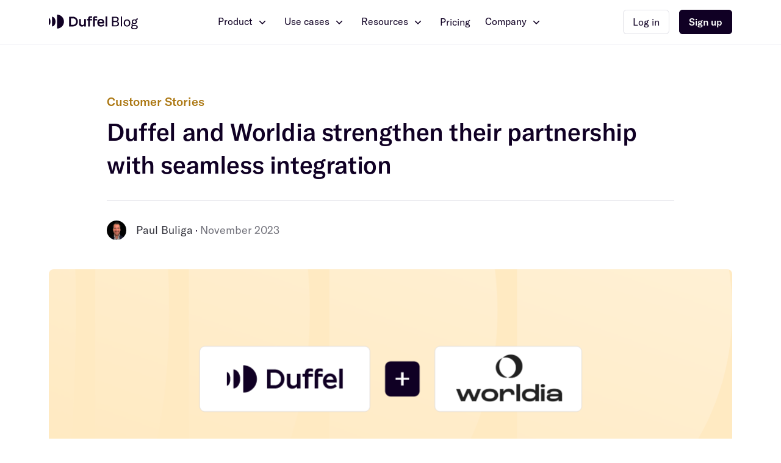

--- FILE ---
content_type: text/html; charset=utf-8
request_url: https://duffel.com/blog/duffel-and-worldia-strengthen-their-partnership-with-seamless-integration
body_size: 12824
content:
<!DOCTYPE html><html lang="en"><head><meta charSet="utf-8"/><meta name="viewport" content="width=device-width"/><title>Seamless travel integrations | Duffel</title><meta name="description" content="Worldia&#x27;s went live with the fully automated Duffel&#x27;s platform in just two months. This effort has enabled a fully automated travel booking process."/><link rel="canonical" href="https://duffel.com/blog?tag=customer-stories"/><meta property="og:site_name" content="Duffel"/><meta property="og:type" content="article"/><meta property="og:title" content="Seamless travel integrations"/><meta property="og:description" content="Worldia&#x27;s went live with the fully automated Duffel&#x27;s platform in just two months. This effort has enabled a fully automated travel booking process."/><meta property="og:url" content="https://duffel.com/blog?tag=customer-stories"/><meta property="og:image" content="https://duffel.ghost.io/content/images/2023/11/LinkedIn_Worldia.jpg"/><meta property="og:image:width" content="1000"/><meta property="og:image:height" content="523"/><meta property="article:published_time" content="2023-11-16T17:27:14.000+00:00"/><meta property="article:modified_time" content="2023-11-16T17:49:23.000+00:00"/><meta property="article:tag" content="Customer Stories"/><meta name="twitter:card" content="summary_large_image"/><meta name="twitter:title" content="Seamless travel integrations"/><meta name="twitter:description" content="Worldia&#x27;s went live with the fully automated Duffel&#x27;s platform in just two months. This effort has enabled a fully automated travel booking process."/><meta name="twitter:image" content="https://duffel.ghost.io/content/images/2023/11/duffel-blog-customer-stories-worldia.svg"/><meta name="twitter:site" content="https://twitter.com/duffelhq"/><meta name="twitter:creator" content="@duffelhq"/><meta name="twitter:url" content="https://duffel.com/blog?tag=customer-stories"/><meta name="twitter:label1" content="Written by"/><meta name="twitter:data1" content="Paul Buliga"/><meta name="twitter:label2" content="Filed under"/><meta name="twitter:data2" content="Customer Stories"/><meta name="next-head-count" content="27"/><link rel="icon" type="image/png" sizes="96x96" href="/images/favicon/favicon-96x96.png"/><link rel="icon" type="image/png" sizes="64x64" href="/images/favicon/favicon-64x64.png"/><link rel="icon" type="image/png" sizes="32x32" href="/images/favicon/favicon-32x32.png"/><link rel="icon" type="image/png" sizes="16x16" href="/images/favicon/favicon-16x16.png"/><link rel="preload" href="/_next/static/css/cb6bab0104d64bc9.css" as="style"/><link rel="stylesheet" href="/_next/static/css/cb6bab0104d64bc9.css" data-n-g=""/><link rel="preload" href="/_next/static/css/e5aa8d594209f0d5.css" as="style"/><link rel="stylesheet" href="/_next/static/css/e5aa8d594209f0d5.css" data-n-p=""/><link rel="preload" href="/_next/static/css/d723d82da9d18fd8.css" as="style"/><link rel="stylesheet" href="/_next/static/css/d723d82da9d18fd8.css" data-n-p=""/><link rel="preload" href="/_next/static/css/45d95a503c1ade44.css" as="style"/><link rel="stylesheet" href="/_next/static/css/45d95a503c1ade44.css" data-n-p=""/><noscript data-n-css=""></noscript><script defer="" nomodule="" src="/_next/static/chunks/polyfills-42372ed130431b0a.js"></script><script src="/_next/static/chunks/webpack-f18b14b1b3a641e6.js" defer=""></script><script src="/_next/static/chunks/framework-80249c4dc79bac6b.js" defer=""></script><script src="/_next/static/chunks/main-2891452ecae0b798.js" defer=""></script><script src="/_next/static/chunks/pages/_app-6056c8005dd95860.js" defer=""></script><script src="/_next/static/chunks/284e0256-a4fb22362d97c650.js" defer=""></script><script src="/_next/static/chunks/6512-8b4c50e7f9390fe0.js" defer=""></script><script src="/_next/static/chunks/229-93f00d9329715d3e.js" defer=""></script><script src="/_next/static/chunks/6791-8d71ca7841f18fb2.js" defer=""></script><script src="/_next/static/chunks/9834-6680a4e7e6dbbdec.js" defer=""></script><script src="/_next/static/chunks/3001-8335f6afe5acaadb.js" defer=""></script><script src="/_next/static/chunks/7123-306f041e1c59babb.js" defer=""></script><script src="/_next/static/chunks/2661-b290d510a82e7620.js" defer=""></script><script src="/_next/static/chunks/4395-7b98b87aa7f63303.js" defer=""></script><script src="/_next/static/chunks/pages/blog/%5Bslug%5D-a6811a0f5f7530a6.js" defer=""></script><script src="/_next/static/9608eafffcfbbfbcd0be852c22e535b19c54aeef/_buildManifest.js" defer=""></script><script src="/_next/static/9608eafffcfbbfbcd0be852c22e535b19c54aeef/_ssgManifest.js" defer=""></script></head><body class="overflow-x-hidden"><div id="__next"><header class="Header_header__AF_3G" data-selector="fs-show"><div data-overlay-container="true"><section class="LayoutGrid_layout-grid__O_c4X Header_header__grid__VIVaq"><div class="LayoutContainer_layout-container--fill__1VGXY"><div class="HSpace_hspace__6MAcg HSpace_hspace--space-50__N1MoW HSpace_hspace--space-between__XYqf0"><a class="HeaderLogo_header-logo__vbesv" href="https://duffel.com/blog" aria-label="Navigate to https://duffel.com/blog"><svg viewBox="0 0 244 40" fill="#100024" xmlns="http://www.w3.org/2000/svg"><title>Duffel Blog Lockup</title><path d="M0 9.54028V28.6208C2.60308 28.6208 4.71331 24.3494 4.71331 19.0804C4.71331 13.8117 2.60308 9.54028 0 9.54028ZM8.96706 5.76272V32.3981C14.1732 32.3981 18.3937 26.4354 18.3937 19.0803C18.3937 11.7251 14.1732 5.76272 8.96706 5.76272ZM41.4993 19.0806C41.4993 29.6186 33.0586 38.1611 22.6463 38.1611V0C33.0586 0 41.4993 8.54283 41.4993 19.0806Z"></path><path d="M142.358 15.3313C145.694 15.3313 146.835 18.0827 147.277 20.1446H137.445C137.97 17.3313 139.639 15.3313 142.358 15.3313ZM143.281 28.9502C140.145 28.9502 138.054 26.8956 137.448 23.9893H151.725C151.725 23.9893 151.839 23.2632 151.839 22.3721C151.839 16.0822 148.703 11.4885 142.357 11.4885C136.516 11.4885 132.751 16.3821 132.751 22.1716C132.751 27.9614 136.037 32.8549 143.024 32.8549C148.423 32.8549 151.872 29.429 151.872 29.429L149.572 26.3134C149.572 26.3134 146.895 28.9502 143.281 28.9502ZM155.267 32.3985H160.014V4.8221H155.267V32.3985ZM127.994 4.39353C129.986 4.39353 132.272 4.92612 132.272 4.92612V9.00771C130.629 8.38753 126.057 7.09253 126.057 11.0279V11.9075H132.272V15.8649H126.057V32.3986H121.31V10.5759C121.31 4.5842 126.002 4.39353 127.994 4.39353ZM114.52 4.39353C116.512 4.39353 118.798 4.92612 118.798 4.92612V9.00771C117.155 8.38753 112.583 7.09253 112.583 11.0279V11.9075H118.798V15.8649H112.583V32.3986H107.836V15.8649H104.328V11.9075H107.836V10.5759C107.836 4.5842 112.528 4.39353 114.52 4.39353ZM96.8167 11.9078H101.564V32.3988H96.8167V29.5928C95.6718 30.961 93.543 32.8173 90.4156 32.8173C85.4635 32.8173 82.9517 29.3176 82.9517 25.2935C82.9517 21.2691 82.9517 11.9078 82.9517 11.9078H87.6987C87.6987 11.9078 87.6987 21.7169 87.6987 23.9236C87.6987 26.1305 88.7623 28.4316 92.1449 28.4316C94.36 28.4316 95.8828 27.0104 96.8167 25.242V11.9078ZM66.4409 27.9367H60.4608V10.2258H66.4409C71.273 10.2258 74.7947 14.1908 74.7947 19.0815C74.7947 23.9723 71.273 27.9367 66.4409 27.9367ZM66.4413 5.7638H55.6391V32.3992H66.4413C73.7084 32.3992 79.5997 26.4365 79.5997 19.0816C79.5997 11.7262 73.7084 5.7638 66.4413 5.7638Z"></path><g><path d="M186.924 18.5435C190.041 17.6838 191.503 15.2914 191.503 12.7869C191.503 9.64696 189.618 5.722 182.422 5.722H172.917V32.2622H183.23C190.156 32.2622 192.273 28.3746 192.273 24.973C192.273 21.4218 190.195 19.1042 186.924 18.5435ZM182.422 8.71245C186.847 8.71245 187.886 10.9553 187.886 13.0486C187.886 14.8802 187.116 17.2352 182.422 17.2352H176.573V8.71245H182.422ZM183.037 29.2718H176.573V20.2257H183.422C187.155 20.2257 188.656 22.1695 188.656 24.6366C188.656 27.0289 187.309 29.2718 183.037 29.2718Z"></path><path d="M200.554 5.16129H197.283V32.2622H200.554V5.16129Z"></path><path d="M214.152 32.7108C219.578 32.7108 223.118 29.0101 223.118 22.9171C223.118 16.824 219.578 13.1234 214.152 13.1234C208.727 13.1234 205.187 16.824 205.187 22.9171C205.187 29.0101 208.727 32.7108 214.152 32.7108ZM214.152 29.9446C210.689 29.9446 208.65 27.5523 208.65 22.9171C208.65 18.2819 210.689 15.8895 214.152 15.8895C217.616 15.8895 219.655 18.2819 219.655 22.9171C219.655 27.5523 217.616 29.9446 214.152 29.9446Z"></path><path d="M242.5 13.2729C243.038 13.2729 243.5 13.3476 243.885 13.4224V10.6562C243.462 10.5441 243.038 10.5067 242.615 10.5067C240.037 10.5067 238.613 12.0019 238.036 13.9083C236.958 13.4224 235.727 13.1234 234.265 13.1234C229.801 13.1234 227.146 15.8148 227.146 19.4407C227.146 21.2723 227.8 22.8423 229.031 24.0011C227.415 24.5992 226.299 25.8701 226.299 27.7392C226.299 29.0849 226.915 30.281 228.531 30.9913C226.492 31.6267 225.414 33.122 225.414 34.8789C225.414 37.5329 227.3 40 234.072 40C240.768 40 243.615 37.5703 243.615 34.0565C243.615 30.6922 241.422 28.7858 237.074 28.7858H232.379C229.993 28.7858 229.185 27.9261 229.185 26.8794C229.185 26.0197 229.763 25.3842 230.571 25.0478C231.61 25.5337 232.841 25.8328 234.265 25.8328C238.728 25.8328 241.384 23.0666 241.384 19.4407C241.384 17.6838 240.768 16.1512 239.614 15.0298C240.075 13.8336 241.037 13.2729 242.5 13.2729ZM234.265 23.403C231.802 23.403 230.224 21.7209 230.224 19.4407C230.224 17.1605 231.802 15.5531 234.265 15.5531C236.727 15.5531 238.305 17.1978 238.305 19.4781C238.305 21.7583 236.727 23.403 234.265 23.403ZM236.343 31.5894C238.998 31.5894 240.345 32.5239 240.345 34.2808C240.345 35.9629 239.152 37.3834 234.457 37.3834C230.994 37.3834 228.608 36.6357 228.608 34.3181C228.608 33.1967 229.262 32.1127 230.648 31.5146C231.148 31.552 231.687 31.5894 232.264 31.5894H236.343Z"></path></g></svg></a><nav title="Desktop header navigation" class="HSpace_hspace__6MAcg HSpace_hspace--space-150__FkyzG Header_header__navigation__Cb5Lt"><button id="HEADER_NAVIGATION_LINK_NUMBER_0" tabindex="0" role="link" class="Text_text__Per8V Text_text--normal__pZXIY Anchor_anchor__9kDzr HeaderNavigationLink_link__D0hxI">Product<!-- --> <svg class="Icon_icon__TD0es" width="24" height="24" viewBox="0 0 24 24"><title>chevron_down icon</title><path d="M16.1755 8.77417L12.0038 12.9458L7.83223 8.77417L6.71739 9.88772L12.0077 15.178L17.298 9.88772L16.1755 8.77417Z"></path></svg></button><button id="HEADER_NAVIGATION_LINK_NUMBER_1" tabindex="0" role="link" class="Text_text__Per8V Text_text--normal__pZXIY Anchor_anchor__9kDzr HeaderNavigationLink_link__D0hxI">Use cases<!-- --> <svg class="Icon_icon__TD0es" width="24" height="24" viewBox="0 0 24 24"><title>chevron_down icon</title><path d="M16.1755 8.77417L12.0038 12.9458L7.83223 8.77417L6.71739 9.88772L12.0077 15.178L17.298 9.88772L16.1755 8.77417Z"></path></svg></button><button id="HEADER_NAVIGATION_LINK_NUMBER_2" tabindex="0" role="link" class="Text_text__Per8V Text_text--normal__pZXIY Anchor_anchor__9kDzr HeaderNavigationLink_link__D0hxI">Resources<!-- --> <svg class="Icon_icon__TD0es" width="24" height="24" viewBox="0 0 24 24"><title>chevron_down icon</title><path d="M16.1755 8.77417L12.0038 12.9458L7.83223 8.77417L6.71739 9.88772L12.0077 15.178L17.298 9.88772L16.1755 8.77417Z"></path></svg></button><a id="HEADER_NAVIGATION_LINK_NUMBER_3" href="/pricing" class="Text_text__Per8V Text_text--normal__pZXIY Anchor_anchor__9kDzr HeaderNavigationLink_link__D0hxI">Pricing</a><button id="HEADER_NAVIGATION_LINK_NUMBER_4" tabindex="0" role="link" class="Text_text__Per8V Text_text--normal__pZXIY Anchor_anchor__9kDzr HeaderNavigationLink_link__D0hxI">Company<!-- --> <svg class="Icon_icon__TD0es" width="24" height="24" viewBox="0 0 24 24"><title>chevron_down icon</title><path d="M16.1755 8.77417L12.0038 12.9458L7.83223 8.77417L6.71739 9.88772L12.0077 15.178L17.298 9.88772L16.1755 8.77417Z"></path></svg></button></nav><div class="HSpace_hspace__6MAcg HSpace_hspace--space-100__m2Cl_ HeaderCTA_header-cta__wV2lm"><a role="button" tabindex="0" href="https://app.duffel.com/sign-in" target="_blank" rel="noopener noreferrer" id="HEADER_CTA_LOGIN_LINK_ID" class="Text_text__Per8V Text_text--normal__pZXIY Button_button__UtxSf Button_button--small__nRJYv Button_secondary-dark__0hgiG HeaderCTA_header-cta__login-anchor__OMpu5">Log in</a><a role="button" tabindex="0" href="https://app.duffel.com/join" target="_blank" rel="noopener noreferrer" class="Text_text__Per8V Text_text--medium__uNIl_ Button_button__UtxSf Button_button--small__nRJYv HeaderCTA_header-cta__signup-anchor__RLa_7">Sign up</a><button aria-label="Open mobile navigation" tabindex="0" role="link" aria-expanded="false" class="Text_text__Per8V Text_text--medium__uNIl_ Anchor_anchor__9kDzr HeaderCTA_header-cta__menu-icon-button__oAVeD"><svg class="Icon_icon__TD0es" width="24" height="24" viewBox="0 0 24 24"><title>menu icon</title><path d="M2.22222 7.44444C1.55 7.44444 1 6.89444 1 6.22222C1 5.55 1.55 5 2.22222 5H21.7778C22.45 5 23 5.55 23 6.22222C23 6.89444 22.45 7.44444 21.7778 7.44444H2.22222ZM2.22222 12.9444H21.7778C22.45 12.9444 23 12.3944 23 11.7222C23 11.05 22.45 10.5 21.7778 10.5H2.22222C1.55 10.5 1 11.05 1 11.7222C1 12.3944 1.55 12.9444 2.22222 12.9444ZM2.22222 18.4444H21.7778C22.45 18.4444 23 17.8944 23 17.2222C23 16.55 22.45 16 21.7778 16H2.22222C1.55 16 1 16.55 1 17.2222C1 17.8944 1.55 18.4444 2.22222 18.4444Z"></path></svg></button></div></div></div></section></div></header><main data-selector="fs-show"><section class="PageSection_page-section__8OtBO PageSection_page-section--padding-top-space-500__BNuTU PageSection_page-section--padding-bottom-space-0__CgkNK"><div class="LayoutGrid_layout-grid__O_c4X"><div class="LayoutContainer_layout-container--centered-large__3Zndl"><a href="/blog"><span class="Text_text__Per8V Text_text--heading4__x3eu8 Text_text--medium__uNIl_ PostTag_tag___8VwM PostTag_tag--customer-stories__tVgl5 PostTag_tag--clickable__oCfLR">Customer Stories</span></a><p class="Text_text__Per8V Text_text--display4__xcsdx PostViewHeading_post-title__deVoq">Duffel and Worldia strengthen their partnership with seamless integration</p><div class="HSpace_hspace__6MAcg HSpace_hspace--space-100__m2Cl_"><div class="Avatar_avatar-group__SMyYX"><img class="" src="https://duffel.ghost.io/content/images/2023/11/Paul.jpg" alt="Profile image of post author Paul Buliga"/></div><div class="PostDetails_content--horizontal__tUPeo"><span class="Text_text__Per8V Text_text--grey-800__wUJlS Text_text--paragraph1__KonAP PostDetails_authors__JXP2E">Paul Buliga</span><span class="Text_text__Per8V PostDetails_dot__HXmUj"> · </span><span class="Text_text__Per8V Text_text--grey-600__tzVom Text_text--paragraph1__KonAP">November 2023</span></div></div></div><div class="LayoutContainer_layout-container--centered-extra-large__t31HG"><figure aria-hidden="true" class="PostViewHeading_feature-image__dJcuj" style="background-image:url(https://duffel.ghost.io/content/images/2023/11/duffel-blog-customer-stories-worldia.svg)"></figure></div></div></section><section class="PageSection_page-section__8OtBO PageSection_page-section--padding-top-space-0__SHEHS PageSection_page-section--padding-bottom-space-0__CgkNK"><div class="LayoutGrid_layout-grid__O_c4X"><div class="LayoutContainer_layout-container--centered-large__3Zndl"><div class="LongFormContainer_container__uiDeQ"><p>Duffel, a leading travel technology solutions provider, and Worldia, a distinguished travel tech company, are thrilled to announce a significant milestone in their partnership. For over a year, Worldia has been leveraging Duffel's dashboard, primarily for offline and manual bookings, showcasing their commitment to adopting the latest technology trends and enhancing their services.</p><p>This success story continues with Worldia's recent completion, testing, and seamless go-live of their integration with the fully automated Duffel's platform in just two months. This collaborative effort has enabled a fully automated travel booking process for their customers, streamlining their operations.</p><p>The integration underscores the strength of this partnership and both organizations' shared commitment to delivering cutting-edge travel solutions. Duffel and Worldia can now provide their customers with enhanced services while their teams focus on innovation and exceptional customer experiences.</p><p>💬 <strong>Duffel's CEO, Steve Domin</strong>, remarked, "This milestone highlights the synergy between Duffel and Worldia and our dedication to enhancing travel services. The smooth integration will undoubtedly benefit customers and reaffirms our commitment to enhancing their travel experience."</p><p>💬 <strong>Worldia's Co-Founder and COO, David Parlange</strong>, added, "The collaboration with Duffel has been invaluable, and this integration aligns with our vision of efficiency and innovation in the travel industry. We are excited about the possibilities this integration offers our customers."</p><p>This swift integration promises Duffel and Worldia customers faster, more responsive, and cost-effective travel solutions. With increased automation, both companies' servicing teams can now prioritise their core business strategies, ensuring an exceptional travel experience for their customers.</p><p>Want to learn more about how Duffel can help your organisation sell travel, <em>without the complexity</em>, <a href="https://duffel.com/contact-us?ref=duffel.ghost.io" rel="noreferrer"><strong>get in touch now</strong></a>!</p></div><div class="VSpace_vspace__L0ISP VSpace_vspace--space-150__jLoNj"><div class="PostSharing_buttons-container__X1ki9"><a role="button" tabindex="0" href="https://www.linkedin.com/sharing/share-offsite/?url=https://duffel.com/blog/duffel-and-worldia-strengthen-their-partnership-with-seamless-integration" target="_blank" class="Text_text__Per8V Text_text--medium__uNIl_ Button_button__UtxSf PostSharing_share-button__vCWoB"><svg class="Icon_icon__TD0es" width="24" height="24" viewBox="0 0 24 24"><title>linked_in icon</title><path d="M4 5.9501C4.00174 7.01917 4.8592 7.86886 5.93407 7.86886C7.0072 7.86886 7.86466 7.01221 7.86639 5.94314C7.86639 4.86536 7.00546 4 5.92885 4C4.8505 4 3.99826 4.86187 4 5.9501ZM12.8632 10.7505C13.3832 9.93216 14.0494 9.39414 14.926 9.16605C15.9921 8.88746 17.0479 8.97626 18.0532 9.42722C19.0654 9.88166 19.5402 10.7592 19.782 11.7882C19.9594 12.5422 19.9994 13.31 19.9977 14.0831C19.9924 15.967 19.9924 17.851 19.9994 19.7349C19.9994 19.9334 19.9437 19.9995 19.742 19.9978C18.7976 19.9891 17.8531 19.9891 16.9087 19.9978C16.6931 19.9995 16.6391 19.9212 16.6391 19.7175C16.6461 17.9659 16.6513 16.2143 16.6357 14.4627C16.6322 14.0152 16.5922 13.559 16.493 13.1237C16.3208 12.3767 15.8182 12.0059 15.0494 11.9954C14.8025 11.992 14.5468 12.0041 14.3085 12.0633C13.538 12.2549 13.2093 12.8399 13.0823 13.559C13.0215 13.9055 12.9988 14.2624 12.9971 14.6141C12.9884 16.317 12.9901 18.0198 12.9988 19.7227C13.0006 19.9351 12.9414 19.9978 12.731 19.9961C11.7866 19.9874 10.8422 19.9856 9.89773 19.9961C9.6838 19.9978 9.62988 19.9264 9.62988 19.7192C9.6351 16.3344 9.6351 12.9496 9.62988 9.56477C9.62988 9.35932 9.67858 9.28967 9.89599 9.29141C10.8056 9.3036 11.7153 9.30186 12.6249 9.29141C12.8232 9.28967 12.8754 9.35757 12.8684 9.54214C12.8596 9.82009 12.8608 10.0971 12.8622 10.3979V10.3979C12.8627 10.5116 12.8632 10.6287 12.8632 10.7505ZM7.61353 14.6281V19.714C7.61353 19.9909 7.61179 19.9926 7.33525 19.9926C7.09916 19.9926 6.86307 19.9924 6.62698 19.9922C5.91865 19.9915 5.21031 19.9909 4.50198 19.9961C4.3211 19.9978 4.24805 19.9543 4.24805 19.7523C4.255 16.3483 4.25326 12.9426 4.24805 9.53867C4.24805 9.34366 4.30718 9.29316 4.49502 9.2949C5.45336 9.30361 6.4117 9.30361 7.37003 9.2949C7.56483 9.29316 7.61701 9.35584 7.61701 9.54389C7.61179 10.8144 7.61244 12.0849 7.6131 13.3562V13.3563C7.61331 13.7801 7.61353 14.204 7.61353 14.6281Z"></path></svg>Share on Linkedin</a><a role="button" tabindex="0" href="https://twitter.com/share?text=&quot;Duffel and Worldia strengthen their partnership with seamless integration&quot; by Paul Buliga on @duffelhq
&amp;url=https://duffel.com/blog/duffel-and-worldia-strengthen-their-partnership-with-seamless-integration" target="_blank" rel="noopener noreferrer" class="Text_text__Per8V Text_text--medium__uNIl_ Button_button__UtxSf PostSharing_share-button__vCWoB"><svg class="Icon_icon__TD0es" width="24" height="24" viewBox="0 0 24 24"><title>twitter icon</title><path d="M8.96126 20C16.1358 20 20.0587 13.8429 20.0587 8.50681C20.0587 8.33089 20.0587 8.15497 20.0507 7.98743C20.811 7.4178 21.4742 6.70576 22 5.89319C21.3044 6.21152 20.5521 6.42932 19.7595 6.52984C20.5683 6.02723 21.1831 5.23979 21.4742 4.29319C20.722 4.75393 19.8889 5.08901 18.9991 5.2733C18.2874 4.48586 17.2763 4 16.152 4C14.0004 4 12.2533 5.80942 12.2533 8.0377C12.2533 8.35602 12.2857 8.66597 12.3584 8.95916C9.11494 8.79162 6.24351 7.18325 4.31843 4.73717C3.9868 5.33194 3.79268 6.02723 3.79268 6.7644C3.79268 8.16335 4.4802 9.40314 5.53172 10.1236C4.89272 10.1068 4.29417 9.92251 3.76841 9.62094C3.76841 9.6377 3.76841 9.65445 3.76841 9.6712C3.76841 11.6314 5.11111 13.2565 6.89868 13.6335C6.57514 13.7257 6.22733 13.7759 5.87143 13.7759C5.62069 13.7759 5.37803 13.7508 5.13538 13.7005C5.62878 15.3089 7.06854 16.4733 8.77522 16.5068C7.44061 17.5874 5.7582 18.2325 3.93018 18.2325C3.61473 18.2325 3.30736 18.2157 3 18.1738C4.70668 19.3298 6.76117 20 8.96126 20Z"></path></svg>Share on Twitter</a></div><div class="VSpace_vspace__L0ISP VSpace_vspace--space-150__jLoNj"><div class="HSpace_hspace__6MAcg HSpace_hspace--space-25__zVixW HSpace_hspace--space-between__XYqf0"><div class="HSpace_hspace__6MAcg HSpace_hspace--space-100__m2Cl_"><div class="Avatar_avatar-group__SMyYX"><img class="" src="https://duffel.ghost.io/content/images/2023/11/Paul.jpg" alt="Profile image of post author Paul Buliga"/></div><div class="PostDetails_content--vertical__0VFpo"><span class="Text_text__Per8V Text_text--grey-800__wUJlS Text_text--paragraph1__KonAP PostDetails_authors__JXP2E">Paul Buliga</span></div></div><div class="HSpace_hspace__6MAcg HSpace_hspace--space-100__m2Cl_"></div></div></div></div></div></div></section><section class="PageSection_page-section__8OtBO PageSection_page-section--padding-top-space-500__BNuTU PageSection_page-section--padding-bottom-space-500__OmLVN"><div class="LayoutGrid_layout-grid__O_c4X LayoutGrid_layout-grid--space-300__Bl6kV"><div class="LayoutContainer_layout-container--fill__1VGXY LatestPosts_title-container__ofqxr"><p class="Text_text__Per8V Text_text--heading3__xvljg">Latest posts</p></div><div class="LayoutContainer_layout-container--fill__1VGXY LatestPosts_posts-container__tablet-and-larger__zQNs1"><a class="PostPreviewDetailed_post__9moIN" href="/blog/rippling-chooses-duffel-to-power-rippling-travel"><figure class="PostPreviewDetailed_post-image__5G5KL" style="background-image:url(https://duffel.ghost.io/content/images/2025/07/Blog-post--2000x736-.png)"></figure><span class="Text_text__Per8V Text_text--heading4__x3eu8 Text_text--medium__uNIl_ PostTag_tag___8VwM PostTag_tag--customer-stories__tVgl5">Customer Stories</span><div class="VSpace_vspace__L0ISP VSpace_vspace--space-100__0_kZi"><h3 class="Text_text__Per8V Text_text--grey-900__CeClD Text_text--heading3__xvljg PostPreviewDetailed_post-title__TXrq1">Rippling chooses Duffel to power Rippling Travel</h3><p class="Text_text__Per8V Text_text--grey-700__ll64k Text_text--paragraph1__KonAP PostContent_excerpt__m_RVg PostContent_lines--3__5Xu3L"></p></div><div class="HSpace_hspace__6MAcg HSpace_hspace--space-100__m2Cl_ PostPreviewDetailed_post-details__CE6b5"><div class="Avatar_avatar-group__SMyYX"><img class="" src="//www.gravatar.com/avatar/4e8018cc332feec5f635537614b52558?s=250&amp;d=mm&amp;r=x" alt="Profile image of post author Steve Domin"/></div><div class="PostDetails_content--horizontal__tUPeo"><span class="Text_text__Per8V Text_text--grey-800__wUJlS Text_text--paragraph3__SwcDy PostDetails_authors__JXP2E">Steve Domin</span><span class="Text_text__Per8V PostDetails_dot__HXmUj"> · </span><span class="Text_text__Per8V Text_text--grey-600__tzVom Text_text--paragraph3__SwcDy">July 2025</span></div></div></a><a class="PostPreviewDetailed_post__9moIN" href="/blog/data-driven-travel-using-analytics-from-the-duffel-api-to-make-smarter-business-decisions"><figure class="PostPreviewDetailed_post-image__5G5KL" style="background-image:url(https://duffel.ghost.io/content/images/2024/05/Header-Data.png)"></figure><span class="Text_text__Per8V Text_text--heading4__x3eu8 Text_text--medium__uNIl_ PostTag_tag___8VwM">API</span><div class="VSpace_vspace__L0ISP VSpace_vspace--space-100__0_kZi"><h3 class="Text_text__Per8V Text_text--grey-900__CeClD Text_text--heading3__xvljg PostPreviewDetailed_post-title__TXrq1">Data-Driven Travel: Using Analytics from the Duffel API to Make Smarter Business Decisions</h3><p class="Text_text__Per8V Text_text--grey-700__ll64k Text_text--paragraph1__KonAP PostContent_excerpt__m_RVg PostContent_lines--3__5Xu3L">Our latest blog post explores how companies and developers can use this tool to make smarter business decisions. Learn how to leverage booking data, implement dynamic pricing models, and use predictive modeling for future planning.</p></div><div class="HSpace_hspace__6MAcg HSpace_hspace--space-100__m2Cl_ PostPreviewDetailed_post-details__CE6b5"><div class="Avatar_avatar-group__SMyYX"><img class="" src="https://duffel.ghost.io/content/images/2021/07/1610995847510-1.jpeg" alt="Profile image of post author James Wair"/></div><div class="PostDetails_content--horizontal__tUPeo"><span class="Text_text__Per8V Text_text--grey-800__wUJlS Text_text--paragraph3__SwcDy PostDetails_authors__JXP2E">James Wair</span><span class="Text_text__Per8V PostDetails_dot__HXmUj"> · </span><span class="Text_text__Per8V Text_text--grey-600__tzVom Text_text--paragraph3__SwcDy">May 2024</span></div></div></a><a class="PostPreviewDetailed_post__9moIN" href="/blog/how-to-take-flight-accessing-airline-booking-capabilities-to-sell-tickets"><figure class="PostPreviewDetailed_post-image__5G5KL" style="background-image:url(https://duffel.ghost.io/content/images/2024/04/Selling-Flights-Blog-Header.png)"></figure><span class="Text_text__Per8V Text_text--heading4__x3eu8 Text_text--medium__uNIl_ PostTag_tag___8VwM PostTag_tag--airlines__OiNqz">Airlines</span><div class="VSpace_vspace__L0ISP VSpace_vspace--space-100__0_kZi"><h3 class="Text_text__Per8V Text_text--grey-900__CeClD Text_text--heading3__xvljg PostPreviewDetailed_post-title__TXrq1">How to Take Flight: Accessing Airline Booking Capabilities to Sell Tickets</h3><p class="Text_text__Per8V Text_text--grey-700__ll64k Text_text--paragraph1__KonAP PostContent_excerpt__m_RVg PostContent_lines--3__5Xu3L">Selling flights can level-up your customer offerings... but it&#x27;s complex! Our latest blog simplifies the process.</p></div><div class="HSpace_hspace__6MAcg HSpace_hspace--space-100__m2Cl_ PostPreviewDetailed_post-details__CE6b5"><div class="Avatar_avatar-group__SMyYX"><img class="" src="https://duffel.ghost.io/content/images/2023/11/Rob-Ferry_23-10-25_4453-2-1.jpg" alt="Profile image of post author Rob Ferry"/></div><div class="PostDetails_content--horizontal__tUPeo"><span class="Text_text__Per8V Text_text--grey-800__wUJlS Text_text--paragraph3__SwcDy PostDetails_authors__JXP2E">Rob Ferry</span><span class="Text_text__Per8V PostDetails_dot__HXmUj"> · </span><span class="Text_text__Per8V Text_text--grey-600__tzVom Text_text--paragraph3__SwcDy">May 2024</span></div></div></a></div><div class="LayoutContainer_layout-container--fill__1VGXY LatestPosts_posts-container__mobile-only__d5pzL"><a class="PostPreviewDetailed_post__9moIN" href="/blog/rippling-chooses-duffel-to-power-rippling-travel"><figure class="PostPreviewDetailed_post-image__5G5KL" style="background-image:url(https://duffel.ghost.io/content/images/2025/07/Blog-post--2000x736-.png)"></figure><span class="Text_text__Per8V Text_text--heading4__x3eu8 Text_text--medium__uNIl_ PostTag_tag___8VwM PostTag_tag--customer-stories__tVgl5">Customer Stories</span><div class="VSpace_vspace__L0ISP VSpace_vspace--space-100__0_kZi"><h3 class="Text_text__Per8V Text_text--grey-900__CeClD Text_text--heading3__xvljg PostPreviewDetailed_post-title__TXrq1">Rippling chooses Duffel to power Rippling Travel</h3><p class="Text_text__Per8V Text_text--grey-700__ll64k Text_text--paragraph1__KonAP PostContent_excerpt__m_RVg PostContent_lines--3__5Xu3L"></p></div><div class="HSpace_hspace__6MAcg HSpace_hspace--space-100__m2Cl_ PostPreviewDetailed_post-details__CE6b5"><div class="Avatar_avatar-group__SMyYX"><img class="" src="//www.gravatar.com/avatar/4e8018cc332feec5f635537614b52558?s=250&amp;d=mm&amp;r=x" alt="Profile image of post author Steve Domin"/></div><div class="PostDetails_content--horizontal__tUPeo"><span class="Text_text__Per8V Text_text--grey-800__wUJlS Text_text--paragraph3__SwcDy PostDetails_authors__JXP2E">Steve Domin</span><span class="Text_text__Per8V PostDetails_dot__HXmUj"> · </span><span class="Text_text__Per8V Text_text--grey-600__tzVom Text_text--paragraph3__SwcDy">July 2025</span></div></div></a><hr role="separator" class="Divider_divider__wxIfn Divider_divider--grey__nxWbM"/><a class="PostPreviewBasic_post__FDBZM" href="/blog/data-driven-travel-using-analytics-from-the-duffel-api-to-make-smarter-business-decisions"><span class="Text_text__Per8V Text_text--heading4__x3eu8 Text_text--medium__uNIl_ PostTag_tag___8VwM">API</span><div class="VSpace_vspace__L0ISP VSpace_vspace--space-100__0_kZi"><h3 class="Text_text__Per8V Text_text--grey-900__CeClD Text_text--heading3__xvljg PostPreviewBasic_post-title__bb96r">Data-Driven Travel: Using Analytics from the Duffel API to Make Smarter Business Decisions</h3><p class="Text_text__Per8V Text_text--grey-700__ll64k Text_text--paragraph1__KonAP PostContent_excerpt__m_RVg">Our latest blog post explores how companies and developers can use this tool to make smarter business decisions. Learn how to leverage booking data, implement dynamic pricing models, and use predictive modeling for future planning.</p></div></a><a class="PostPreviewBasic_post__FDBZM" href="/blog/how-to-take-flight-accessing-airline-booking-capabilities-to-sell-tickets"><span class="Text_text__Per8V Text_text--heading4__x3eu8 Text_text--medium__uNIl_ PostTag_tag___8VwM PostTag_tag--airlines__OiNqz">Airlines</span><div class="VSpace_vspace__L0ISP VSpace_vspace--space-100__0_kZi"><h3 class="Text_text__Per8V Text_text--grey-900__CeClD Text_text--heading3__xvljg PostPreviewBasic_post-title__bb96r">How to Take Flight: Accessing Airline Booking Capabilities to Sell Tickets</h3><p class="Text_text__Per8V Text_text--grey-700__ll64k Text_text--paragraph1__KonAP PostContent_excerpt__m_RVg">Selling flights can level-up your customer offerings... but it&#x27;s complex! Our latest blog simplifies the process.</p></div></a></div></div></section><section data-selector="fs-show" aria-label="Call to action banner to Sign up and start selling flights in less than 1 minute." role="contentinfo"><figure class="MetamorphosisGraphics_metamorphosis-graphics__S5H7n MetamorphosisGraphicsBanner_metamorphosis-graphics-banner__9PSp9 StartNowBanner_start-now-banner__5P9kY" style="background-image:url(https://assets.duffel.com/img/metamorphosis-graphics/diagonal.svg);background-color:var(--purple-400)"><section class="LayoutGrid_layout-grid__O_c4X"><div class="LayoutContainer_layout-container--fill__1VGXY"><div class="StartNowBanner_start-now-banner--content__zDHIT"><div class="VSpace_vspace__L0ISP VSpace_vspace--space-50__8WLpI"><p class="Text_text__Per8V Text_text--purple-900__BUJNd Text_text--heading1__CSa1O">Try it out on your own for free today</p><p class="Text_text__Per8V Text_text--purple-900__BUJNd Text_text--paragraph1__KonAP">Sign up and start selling flights in less than 1 minute.</p></div><div class="CommonCTAPair_common-cta-pair__NWFDI"><div><a role="button" tabindex="0" href="https://app.duffel.com/join" class="Text_text__Per8V Text_text--medium__uNIl_ Button_button__UtxSf Button_button--large__oG351">Start now<span class="Button_arrow-trailing__XmyFI">→</span></a></div><div><a role="button" tabindex="0" href="/contact-us" class="Text_text__Per8V Text_text--normal__pZXIY Button_button__UtxSf Button_button--large__oG351 Button_secondary-dark__0hgiG">Contact us</a></div></div></div></div></section></figure></section></main><footer class="Footer_footer__4vzqH"><section class="LayoutGrid_layout-grid__O_c4X Footer_footer__top__EYAyX"><p data-selector="fs-show" class="Text_text__Per8V Text_text--white__yeWUw Footer_newsletter-input-copy__IiFDv">Stay in the know with quarterly Duffel updates and industry trends.</p><form class="VSpace_vspace__L0ISP VSpace_vspace--space-100__0_kZi NewsletterInput_newsletter-input-form__HpEXQ NewsletterInput_newsletter-input-form--light__IS6ds Footer_footer-newsletter-input__Kr3pV"><div><div><label id="footer-newsletter-input--label" for="footer-newsletter-input" class="Text_text__Per8V Text_text--purple-900__BUJNd Text_text--paragraph2__Zk67L FormFieldLabel_form-field-label__YJaTU Input_input-label__qK_PO Input_input-label--hidden__5pF0y Input_input-label--dark__ptYWw">Email</label><input id="footer-newsletter-input" label="Email" placeholder="Email" type="email" aria-labelledby="footer-newsletter-input--label" aria-describedby="react-aria-:R2komH3: react-aria-:R2komH4:" class="Input_input__TlqLY Input_input--dark__E_fUR fs-mask" value=""/><div class="HSpace_hspace__6MAcg HSpace_hspace--space-50__N1MoW Input_input-message__U8F30 Input_input-message--hidden__oaC8_"><figure class="InputMessageLoader_loader__yy8So">Loading in progress</figure><p id="footer-newsletter-input--description-loader" class="Text_text__Per8V Text_text--purple-600__ehtPb Text_text--paragraph4__qISnb"></p></div><div class="HSpace_hspace__6MAcg HSpace_hspace--space-50__N1MoW Input_input-message__U8F30 Input_input-message--hidden__oaC8_"><p id="footer-newsletter-input--error" class="Text_text__Per8V Text_text--pink-600__uao81 Text_text--paragraph4__qISnb"><svg class="Icon_icon__TD0es" width="16" height="16" viewBox="0 0 24 24"><title>warning icon</title><path d="M20 12C20 16.4183 16.4183 20 12 20C7.58172 20 4 16.4183 4 12C4 7.58172 7.58172 4 12 4C16.4183 4 20 7.58172 20 12ZM8.21071 9.25592L10.9548 12L8.21071 14.7441L9.38922 15.9226L12.1333 13.1785L14.8774 15.9226L16.0559 14.7441L13.3118 12L16.0559 9.25592L14.8774 8.07741L12.1333 10.8215L9.38922 8.07741L8.21071 9.25592Z"></path></svg></p></div><div class="HSpace_hspace__6MAcg HSpace_hspace--space-50__N1MoW Input_input-message__U8F30 Input_input-message--hidden__oaC8_"><p id="footer-newsletter-input--description" class="Text_text__Per8V Text_text--green-600__sliCQ Text_text--paragraph4__qISnb"><svg class="Icon_icon__TD0es" width="16" height="16" viewBox="0 0 24 24"><title>success icon</title><path d="M20 12.0001C20 16.4184 16.4183 20.0001 12 20.0001C7.58172 20.0001 4 16.4184 4 12.0001C4 7.58184 7.58172 4.00012 12 4.00012C16.4183 4.00012 20 7.58184 20 12.0001ZM11.1226 15.256L16.4559 9.92271L15.2774 8.7442L10.5333 13.4883L8.98924 11.9442L7.81073 13.1227L9.94406 15.256C10.1003 15.4123 10.3123 15.5001 10.5333 15.5001C10.7543 15.5001 10.9663 15.4123 11.1226 15.256Z"></path></svg></p></div></div><button type="button" class="Text_text__Per8V Text_text--medium__uNIl_ Button_button__UtxSf Button_button--small__nRJYv Button_primary-light__cLBNm">Subscribe</button></div><p class="Text_text__Per8V Text_text--grey-500__Q2lpE Text_text--paragraph3__SwcDy Text_text--leading__3irND">By subscribing, I agree to receive communications by Duffel.</p></form><hr role="separator" class="Divider_divider__wxIfn Divider_divider--white__auQDy Footer_footer__top__divider__kfuAy"/><div data-selector="fs-show" class="VSpace_vspace__L0ISP VSpace_vspace--space-100__0_kZi Footer_footer__link-group__6fwRW"><p class="Text_text__Per8V Text_text--white__yeWUw Text_text--heading4__x3eu8">Product</p><div class="VSpace_vspace__L0ISP VSpace_vspace--space-50__8WLpI"><a href="/flights" class="Text_text__Per8V Text_text--medium__uNIl_ Anchor_anchor__9kDzr"><span class="Text_text__Per8V Text_text--grey-300__PrFI_ Text_text--paragraph3__SwcDy">Flights</span></a><a href="/stays" class="Text_text__Per8V Text_text--medium__uNIl_ Anchor_anchor__9kDzr"><span class="Text_text__Per8V Text_text--grey-300__PrFI_ Text_text--paragraph3__SwcDy">Stays</span></a><a href="/pricing" class="Text_text__Per8V Text_text--medium__uNIl_ Anchor_anchor__9kDzr"><span class="Text_text__Per8V Text_text--grey-300__PrFI_ Text_text--paragraph3__SwcDy">Pricing</span></a></div></div><div data-selector="fs-show" class="VSpace_vspace__L0ISP VSpace_vspace--space-100__0_kZi Footer_footer__link-group__6fwRW"><p class="Text_text__Per8V Text_text--white__yeWUw Text_text--heading4__x3eu8">Developers</p><div class="VSpace_vspace__L0ISP VSpace_vspace--space-50__8WLpI"><a href="/docs" class="Text_text__Per8V Text_text--medium__uNIl_ Anchor_anchor__9kDzr"><span class="Text_text__Per8V Text_text--grey-300__PrFI_ Text_text--paragraph3__SwcDy">Documentation</span></a><a href="/docs/api/overview/welcome" class="Text_text__Per8V Text_text--medium__uNIl_ Anchor_anchor__9kDzr"><span class="Text_text__Per8V Text_text--grey-300__PrFI_ Text_text--paragraph3__SwcDy">API Reference</span></a><a href="https://changelog.duffel.com/" class="Text_text__Per8V Text_text--medium__uNIl_ Anchor_anchor__9kDzr"><span class="Text_text__Per8V Text_text--grey-300__PrFI_ Text_text--paragraph3__SwcDy">Changelog</span></a><a href="https://www.duffelstatus.com/" class="Text_text__Per8V Text_text--medium__uNIl_ Anchor_anchor__9kDzr"><span class="Text_text__Per8V Text_text--grey-300__PrFI_ Text_text--paragraph3__SwcDy">Status</span></a></div></div><div data-selector="fs-show" class="VSpace_vspace__L0ISP VSpace_vspace--space-100__0_kZi Footer_footer__link-group__6fwRW"><p class="Text_text__Per8V Text_text--white__yeWUw Text_text--heading4__x3eu8">Company</p><div class="VSpace_vspace__L0ISP VSpace_vspace--space-50__8WLpI"><a href="/about-us" class="Text_text__Per8V Text_text--medium__uNIl_ Anchor_anchor__9kDzr"><span class="Text_text__Per8V Text_text--grey-300__PrFI_ Text_text--paragraph3__SwcDy">About Us</span></a><a href="/careers" class="Text_text__Per8V Text_text--medium__uNIl_ Anchor_anchor__9kDzr"><span class="Text_text__Per8V Text_text--grey-300__PrFI_ Text_text--paragraph3__SwcDy">Careers</span></a><a href="/contact-us" class="Text_text__Per8V Text_text--medium__uNIl_ Anchor_anchor__9kDzr"><span class="Text_text__Per8V Text_text--grey-300__PrFI_ Text_text--paragraph3__SwcDy">Contact</span></a></div></div><div data-selector="fs-show" class="VSpace_vspace__L0ISP VSpace_vspace--space-100__0_kZi Footer_footer__link-group__6fwRW"><p class="Text_text__Per8V Text_text--white__yeWUw Text_text--heading4__x3eu8">Use cases</p><div class="VSpace_vspace__L0ISP VSpace_vspace--space-50__8WLpI"><a href="/spend-management" class="Text_text__Per8V Text_text--medium__uNIl_ Anchor_anchor__9kDzr"><span class="Text_text__Per8V Text_text--grey-300__PrFI_ Text_text--paragraph3__SwcDy">Spend Management</span></a><a href="/challenger-banks" class="Text_text__Per8V Text_text--medium__uNIl_ Anchor_anchor__9kDzr"><span class="Text_text__Per8V Text_text--grey-300__PrFI_ Text_text--paragraph3__SwcDy">Challenger Banks</span></a></div></div><div data-selector="fs-show" class="VSpace_vspace__L0ISP VSpace_vspace--space-100__0_kZi Footer_footer__link-group__6fwRW"><p class="Text_text__Per8V Text_text--white__yeWUw Text_text--heading4__x3eu8">Learn</p><div class="VSpace_vspace__L0ISP VSpace_vspace--space-50__8WLpI"><a href="/airlines" class="Text_text__Per8V Text_text--medium__uNIl_ Anchor_anchor__9kDzr"><span class="Text_text__Per8V Text_text--grey-300__PrFI_ Text_text--paragraph3__SwcDy">Airlines</span></a><a href="/blog" class="Text_text__Per8V Text_text--medium__uNIl_ Anchor_anchor__9kDzr"><span class="Text_text__Per8V Text_text--grey-300__PrFI_ Text_text--paragraph3__SwcDy">Blog</span></a><a href="/start-a-travel-business" class="Text_text__Per8V Text_text--medium__uNIl_ Anchor_anchor__9kDzr"><span class="Text_text__Per8V Text_text--grey-300__PrFI_ Text_text--paragraph3__SwcDy">Start a Travel Business</span></a><a href="/ndc" class="Text_text__Per8V Text_text--medium__uNIl_ Anchor_anchor__9kDzr"><span class="Text_text__Per8V Text_text--grey-300__PrFI_ Text_text--paragraph3__SwcDy">NDC Guide</span></a></div></div><div data-selector="fs-show" class="VSpace_vspace__L0ISP VSpace_vspace--space-100__0_kZi Footer_footer__link-group__6fwRW"><p class="Text_text__Per8V Text_text--white__yeWUw Text_text--heading4__x3eu8">Support</p><div class="VSpace_vspace__L0ISP VSpace_vspace--space-50__8WLpI"><a href="https://help.duffel.com" class="Text_text__Per8V Text_text--medium__uNIl_ Anchor_anchor__9kDzr"><span class="Text_text__Per8V Text_text--grey-300__PrFI_ Text_text--paragraph3__SwcDy">Help Centre</span></a><a href="/contact-us" class="Text_text__Per8V Text_text--medium__uNIl_ Anchor_anchor__9kDzr"><span class="Text_text__Per8V Text_text--grey-300__PrFI_ Text_text--paragraph3__SwcDy">Contact</span></a></div></div><hr role="separator" class="Divider_divider__wxIfn Divider_divider--white__auQDy Footer_footer__bottom__divider__d7vh7"/></section><section class="LayoutGrid_layout-grid__O_c4X"><hr role="separator" class="Divider_divider__wxIfn Divider_divider--white__auQDy Footer_footer__divider__jadj7"/></section><section class="LayoutGrid_layout-grid__O_c4X Footer_footer__bottom__CmlKQ"><div data-selector="fs-show" class="VSpace_vspace__L0ISP VSpace_vspace--space-100__0_kZi Footer_footer__copyright__AwKjW"><p class="Text_text__Per8V Text_text--white__yeWUw">© Duffel Technology Ltd. <!-- -->2026<!-- -->.</p><p class="Text_text__Per8V Text_text--grey-400__t_ZZh Text_text--paragraph3__SwcDy">Registered in England and Wales (no. 11188295) at Duffel Technology Limited, 3rd Floor, 100 Clifton Street, London, EC2A 4TP, United Kingdom.</p></div><div data-selector="fs-show" class="VSpace_vspace__L0ISP VSpace_vspace--space-100__0_kZi Footer_footer__legal-links__18i8e"><div class="HSpace_hspace__6MAcg HSpace_hspace--space-100__m2Cl_"><a aria-label="Link to twitter" href="https://twitter.com/duffelhq" class="Text_text__Per8V Text_text--medium__uNIl_ Anchor_anchor__9kDzr"><span role="img" aria-label="Icon for twitter" class="Text_text__Per8V Text_text--white__yeWUw Text_text--paragraph3__SwcDy"><svg class="Icon_icon__TD0es" width="24" height="24" viewBox="0 0 24 24"><title>twitter icon</title><path d="M8.96126 20C16.1358 20 20.0587 13.8429 20.0587 8.50681C20.0587 8.33089 20.0587 8.15497 20.0507 7.98743C20.811 7.4178 21.4742 6.70576 22 5.89319C21.3044 6.21152 20.5521 6.42932 19.7595 6.52984C20.5683 6.02723 21.1831 5.23979 21.4742 4.29319C20.722 4.75393 19.8889 5.08901 18.9991 5.2733C18.2874 4.48586 17.2763 4 16.152 4C14.0004 4 12.2533 5.80942 12.2533 8.0377C12.2533 8.35602 12.2857 8.66597 12.3584 8.95916C9.11494 8.79162 6.24351 7.18325 4.31843 4.73717C3.9868 5.33194 3.79268 6.02723 3.79268 6.7644C3.79268 8.16335 4.4802 9.40314 5.53172 10.1236C4.89272 10.1068 4.29417 9.92251 3.76841 9.62094C3.76841 9.6377 3.76841 9.65445 3.76841 9.6712C3.76841 11.6314 5.11111 13.2565 6.89868 13.6335C6.57514 13.7257 6.22733 13.7759 5.87143 13.7759C5.62069 13.7759 5.37803 13.7508 5.13538 13.7005C5.62878 15.3089 7.06854 16.4733 8.77522 16.5068C7.44061 17.5874 5.7582 18.2325 3.93018 18.2325C3.61473 18.2325 3.30736 18.2157 3 18.1738C4.70668 19.3298 6.76117 20 8.96126 20Z"></path></svg></span></a><a aria-label="Link to linked_in" href="https://www.linkedin.com/company/duffelhq" class="Text_text__Per8V Text_text--medium__uNIl_ Anchor_anchor__9kDzr"><span role="img" aria-label="Icon for linked_in" class="Text_text__Per8V Text_text--white__yeWUw Text_text--paragraph3__SwcDy"><svg class="Icon_icon__TD0es" width="24" height="24" viewBox="0 0 24 24"><title>linked_in icon</title><path d="M4 5.9501C4.00174 7.01917 4.8592 7.86886 5.93407 7.86886C7.0072 7.86886 7.86466 7.01221 7.86639 5.94314C7.86639 4.86536 7.00546 4 5.92885 4C4.8505 4 3.99826 4.86187 4 5.9501ZM12.8632 10.7505C13.3832 9.93216 14.0494 9.39414 14.926 9.16605C15.9921 8.88746 17.0479 8.97626 18.0532 9.42722C19.0654 9.88166 19.5402 10.7592 19.782 11.7882C19.9594 12.5422 19.9994 13.31 19.9977 14.0831C19.9924 15.967 19.9924 17.851 19.9994 19.7349C19.9994 19.9334 19.9437 19.9995 19.742 19.9978C18.7976 19.9891 17.8531 19.9891 16.9087 19.9978C16.6931 19.9995 16.6391 19.9212 16.6391 19.7175C16.6461 17.9659 16.6513 16.2143 16.6357 14.4627C16.6322 14.0152 16.5922 13.559 16.493 13.1237C16.3208 12.3767 15.8182 12.0059 15.0494 11.9954C14.8025 11.992 14.5468 12.0041 14.3085 12.0633C13.538 12.2549 13.2093 12.8399 13.0823 13.559C13.0215 13.9055 12.9988 14.2624 12.9971 14.6141C12.9884 16.317 12.9901 18.0198 12.9988 19.7227C13.0006 19.9351 12.9414 19.9978 12.731 19.9961C11.7866 19.9874 10.8422 19.9856 9.89773 19.9961C9.6838 19.9978 9.62988 19.9264 9.62988 19.7192C9.6351 16.3344 9.6351 12.9496 9.62988 9.56477C9.62988 9.35932 9.67858 9.28967 9.89599 9.29141C10.8056 9.3036 11.7153 9.30186 12.6249 9.29141C12.8232 9.28967 12.8754 9.35757 12.8684 9.54214C12.8596 9.82009 12.8608 10.0971 12.8622 10.3979V10.3979C12.8627 10.5116 12.8632 10.6287 12.8632 10.7505ZM7.61353 14.6281V19.714C7.61353 19.9909 7.61179 19.9926 7.33525 19.9926C7.09916 19.9926 6.86307 19.9924 6.62698 19.9922C5.91865 19.9915 5.21031 19.9909 4.50198 19.9961C4.3211 19.9978 4.24805 19.9543 4.24805 19.7523C4.255 16.3483 4.25326 12.9426 4.24805 9.53867C4.24805 9.34366 4.30718 9.29316 4.49502 9.2949C5.45336 9.30361 6.4117 9.30361 7.37003 9.2949C7.56483 9.29316 7.61701 9.35584 7.61701 9.54389C7.61179 10.8144 7.61244 12.0849 7.6131 13.3562V13.3563C7.61331 13.7801 7.61353 14.204 7.61353 14.6281Z"></path></svg></span></a><a aria-label="Link to wellfound" href="https://wellfound.com/company/duffelhq" class="Text_text__Per8V Text_text--medium__uNIl_ Anchor_anchor__9kDzr"><span role="img" aria-label="Icon for wellfound" class="Text_text__Per8V Text_text--white__yeWUw Text_text--paragraph3__SwcDy"><svg class="Icon_icon__TD0es" width="24" height="24" viewBox="0 0 24 24"><title>wellfound icon</title><path d="M3.49874 17.4031L0 6.12918H3.2577L5.32303 14.2344L7.56854 6.12918H10.836L13.0801 14.2344L15.1454 6.12918H18.402L14.8617 17.4031H11.3906L9.20216 9.26324L6.9698 17.4031H3.49874Z"></path><path d="M24.0001 15.6404C24.0001 14.5949 23.1525 13.7474 22.1071 13.7474C21.0616 13.7474 20.2141 14.5949 20.2141 15.6404C20.2141 16.6858 21.0616 17.5333 22.1071 17.5333C23.1525 17.5333 24.0001 16.6858 24.0001 15.6404Z"></path><path d="M24.0001 7.89297C24.0001 6.84749 23.1525 5.99999 22.1071 5.99999C21.0616 5.99999 20.2141 6.84749 20.2141 7.89297C20.2141 8.93841 21.0616 9.78595 22.1071 9.78595C23.1525 9.78595 24.0001 8.93841 24.0001 7.89297Z"></path></svg></span></a></div><div class="HSpace_hspace__6MAcg HSpace_hspace--space-100__m2Cl_"><a href="/security" class="Text_text__Per8V Text_text--medium__uNIl_ Anchor_anchor__9kDzr"><span class="Text_text__Per8V Text_text--grey-300__PrFI_ Text_text--paragraph3__SwcDy">Security and Compliance</span></a><a href="/privacy-policy" class="Text_text__Per8V Text_text--medium__uNIl_ Anchor_anchor__9kDzr"><span class="Text_text__Per8V Text_text--grey-300__PrFI_ Text_text--paragraph3__SwcDy">Privacy Policy</span></a><a href="/services-agreement" class="Text_text__Per8V Text_text--medium__uNIl_ Anchor_anchor__9kDzr"><span class="Text_text__Per8V Text_text--grey-300__PrFI_ Text_text--paragraph3__SwcDy">Services Agreement</span></a><a href="/terms" class="Text_text__Per8V Text_text--medium__uNIl_ Anchor_anchor__9kDzr"><span class="Text_text__Per8V Text_text--grey-300__PrFI_ Text_text--paragraph3__SwcDy">Website Terms</span></a><a href="/cookies-policy" class="Text_text__Per8V Text_text--medium__uNIl_ Anchor_anchor__9kDzr"><span class="Text_text__Per8V Text_text--grey-300__PrFI_ Text_text--paragraph3__SwcDy">Cookies Policy</span></a></div></div></section></footer></div><div id="__portal__" style="z-index:9999"></div><script id="__NEXT_DATA__" type="application/json">{"props":{"pageProps":{"slug":"duffel-and-worldia-strengthen-their-partnership-with-seamless-integration","post":{"slug":"duffel-and-worldia-strengthen-their-partnership-with-seamless-integration","id":"6555f98b9db527000163d5fe","uuid":"d88750a9-3ad0-4120-9773-67187fd18b00","title":"Duffel and Worldia strengthen their partnership with seamless integration","html":"\u003cp\u003eDuffel, a leading travel technology solutions provider, and Worldia, a distinguished travel tech company, are thrilled to announce a significant milestone in their partnership. For over a year, Worldia has been leveraging Duffel's dashboard, primarily for offline and manual bookings, showcasing their commitment to adopting the latest technology trends and enhancing their services.\u003c/p\u003e\u003cp\u003eThis success story continues with Worldia's recent completion, testing, and seamless go-live of their integration with the fully automated Duffel's platform in just two months. This collaborative effort has enabled a fully automated travel booking process for their customers, streamlining their operations.\u003c/p\u003e\u003cp\u003eThe integration underscores the strength of this partnership and both organizations' shared commitment to delivering cutting-edge travel solutions. Duffel and Worldia can now provide their customers with enhanced services while their teams focus on innovation and exceptional customer experiences.\u003c/p\u003e\u003cp\u003e💬 \u003cstrong\u003eDuffel's CEO, Steve Domin\u003c/strong\u003e, remarked, \"This milestone highlights the synergy between Duffel and Worldia and our dedication to enhancing travel services. The smooth integration will undoubtedly benefit customers and reaffirms our commitment to enhancing their travel experience.\"\u003c/p\u003e\u003cp\u003e💬 \u003cstrong\u003eWorldia's Co-Founder and COO, David Parlange\u003c/strong\u003e, added, \"The collaboration with Duffel has been invaluable, and this integration aligns with our vision of efficiency and innovation in the travel industry. We are excited about the possibilities this integration offers our customers.\"\u003c/p\u003e\u003cp\u003eThis swift integration promises Duffel and Worldia customers faster, more responsive, and cost-effective travel solutions. With increased automation, both companies' servicing teams can now prioritise their core business strategies, ensuring an exceptional travel experience for their customers.\u003c/p\u003e\u003cp\u003eWant to learn more about how Duffel can help your organisation sell travel, \u003cem\u003ewithout the complexity\u003c/em\u003e, \u003ca href=\"https://duffel.com/contact-us?ref=duffel.ghost.io\" rel=\"noreferrer\"\u003e\u003cstrong\u003eget in touch now\u003c/strong\u003e\u003c/a\u003e!\u003c/p\u003e","comment_id":"6555f98b9db527000163d5fe","feature_image":"https://duffel.ghost.io/content/images/2023/11/duffel-blog-customer-stories-worldia.svg","featured":false,"visibility":"public","created_at":"2023-11-16T11:14:19.000+00:00","updated_at":"2023-11-16T17:49:23.000+00:00","published_at":"2023-11-16T17:27:14.000+00:00","custom_excerpt":"Duffel, a leading travel technology solutions provider, and Worldia, a distinguished travel tech company, are thrilled to announce a significant milestone in their partnership.","codeinjection_head":null,"codeinjection_foot":null,"custom_template":null,"canonical_url":"https://duffel.com/blog?tag=customer-stories","authors":[{"id":"654bd436205cc200015a5f4f","name":"Paul Buliga","slug":"paul-2","profile_image":"https://duffel.ghost.io/content/images/2023/11/Paul.jpg","cover_image":null,"bio":null,"website":null,"location":null,"facebook":null,"twitter":null,"meta_title":null,"meta_description":null,"threads":null,"bluesky":null,"mastodon":null,"tiktok":null,"youtube":null,"instagram":null,"linkedin":null,"url":"https://duffel.ghost.io/author/paul-2/"}],"tags":[{"id":"5f29764e27faa60039258cc6","name":"Customer Stories","slug":"customer-stories","description":"pink-800","feature_image":null,"visibility":"public","meta_title":null,"meta_description":null,"og_image":null,"og_title":null,"og_description":null,"twitter_image":null,"twitter_title":null,"twitter_description":null,"codeinjection_head":null,"codeinjection_foot":null,"canonical_url":null,"accent_color":"#9E1A2B","url":"https://duffel.ghost.io/tag/customer-stories/"}],"primary_author":{"id":"654bd436205cc200015a5f4f","name":"Paul Buliga","slug":"paul-2","profile_image":"https://duffel.ghost.io/content/images/2023/11/Paul.jpg","cover_image":null,"bio":null,"website":null,"location":null,"facebook":null,"twitter":null,"meta_title":null,"meta_description":null,"threads":null,"bluesky":null,"mastodon":null,"tiktok":null,"youtube":null,"instagram":null,"linkedin":null,"url":"https://duffel.ghost.io/author/paul-2/"},"primary_tag":{"id":"5f29764e27faa60039258cc6","name":"Customer Stories","slug":"customer-stories","description":"pink-800","feature_image":null,"visibility":"public","meta_title":null,"meta_description":null,"og_image":null,"og_title":null,"og_description":null,"twitter_image":null,"twitter_title":null,"twitter_description":null,"codeinjection_head":null,"codeinjection_foot":null,"canonical_url":null,"accent_color":"#9E1A2B","url":"https://duffel.ghost.io/tag/customer-stories/"},"url":"https://duffel.ghost.io/duffel-and-worldia-strengthen-their-partnership-with-seamless-integration/","excerpt":"Duffel, a leading travel technology solutions provider, and Worldia, a distinguished travel tech company, are thrilled to announce a significant milestone in their partnership.","reading_time":1,"access":true,"comments":false,"og_image":"https://duffel.ghost.io/content/images/2023/11/LinkedIn_Worldia.jpg","og_title":null,"og_description":null,"twitter_image":null,"twitter_title":null,"twitter_description":null,"meta_title":"Seamless travel integrations","meta_description":"Worldia's went live with the fully automated Duffel's platform in just two months. This effort has enabled a fully automated travel booking process.","email_subject":null,"frontmatter":null,"feature_image_alt":null,"feature_image_caption":null},"latestPosts":[{"id":"688b68d03f33b70001b5d98a","title":"Rippling chooses Duffel to power Rippling Travel","slug":"rippling-chooses-duffel-to-power-rippling-travel","custom_excerpt":null,"feature_image":"https://duffel.ghost.io/content/images/2025/07/Blog-post--2000x736-.png","featured":true,"published_at":"2025-07-31T16:40:00.000+01:00","tags":[{"id":"5f29764e27faa60039258cc6","name":"Customer Stories","slug":"customer-stories","description":"pink-800","feature_image":null,"visibility":"public","meta_title":null,"meta_description":null,"og_image":null,"og_title":null,"og_description":null,"twitter_image":null,"twitter_title":null,"twitter_description":null,"codeinjection_head":null,"codeinjection_foot":null,"canonical_url":null,"accent_color":"#9E1A2B"}],"authors":[{"id":"5f086acc689d6b00393eaf92","name":"Steve Domin","slug":"steve","profile_image":"//www.gravatar.com/avatar/4e8018cc332feec5f635537614b52558?s=250\u0026d=mm\u0026r=x","cover_image":null,"bio":null,"website":null,"location":null,"facebook":null,"twitter":null,"meta_title":null,"meta_description":null,"threads":null,"bluesky":null,"mastodon":null,"tiktok":null,"youtube":null,"instagram":null,"linkedin":null}],"primary_tag":{"id":"5f29764e27faa60039258cc6","name":"Customer Stories","slug":"customer-stories","description":"pink-800","feature_image":null,"visibility":"public","meta_title":null,"meta_description":null,"og_image":null,"og_title":null,"og_description":null,"twitter_image":null,"twitter_title":null,"twitter_description":null,"codeinjection_head":null,"codeinjection_foot":null,"canonical_url":null,"accent_color":"#9E1A2B"}},{"id":"66320eb7e676a90001ae8e86","title":"Data-Driven Travel: Using Analytics from the Duffel API to Make Smarter Business Decisions","slug":"data-driven-travel-using-analytics-from-the-duffel-api-to-make-smarter-business-decisions","custom_excerpt":"Our latest blog post explores how companies and developers can use this tool to make smarter business decisions. Learn how to leverage booking data, implement dynamic pricing models, and use predictive modeling for future planning.","feature_image":"https://duffel.ghost.io/content/images/2024/05/Header-Data.png","featured":false,"published_at":"2024-05-29T09:00:51.000+01:00","tags":[{"id":"66321058e676a90001ae8e8d","name":"API","slug":"api","description":null,"feature_image":null,"visibility":"public","meta_title":null,"meta_description":null,"og_image":null,"og_title":null,"og_description":null,"twitter_image":null,"twitter_title":null,"twitter_description":null,"codeinjection_head":null,"codeinjection_foot":null,"canonical_url":null,"accent_color":null},{"id":"5f084a5f689d6b00393eaf8e","name":"Engineering","slug":"engineering","description":null,"feature_image":null,"visibility":"public","meta_title":null,"meta_description":null,"og_image":null,"og_title":null,"og_description":null,"twitter_image":null,"twitter_title":null,"twitter_description":null,"codeinjection_head":null,"codeinjection_foot":null,"canonical_url":null,"accent_color":"#388275"},{"id":"5f29764127faa60039258cc4","name":"Travel Industry","slug":"travel-industry","description":null,"feature_image":null,"visibility":"public","meta_title":null,"meta_description":null,"og_image":null,"og_title":null,"og_description":null,"twitter_image":null,"twitter_title":null,"twitter_description":null,"codeinjection_head":null,"codeinjection_foot":null,"canonical_url":null,"accent_color":null}],"authors":[{"id":"61015ba736ae73003bf2e9a5","name":"James Wair","slug":"james","profile_image":"https://duffel.ghost.io/content/images/2021/07/1610995847510-1.jpeg","cover_image":null,"bio":null,"website":null,"location":null,"facebook":null,"twitter":null,"meta_title":null,"meta_description":null,"threads":null,"bluesky":null,"mastodon":null,"tiktok":null,"youtube":null,"instagram":null,"linkedin":null}],"primary_tag":{"id":"66321058e676a90001ae8e8d","name":"API","slug":"api","description":null,"feature_image":null,"visibility":"public","meta_title":null,"meta_description":null,"og_image":null,"og_title":null,"og_description":null,"twitter_image":null,"twitter_title":null,"twitter_description":null,"codeinjection_head":null,"codeinjection_foot":null,"canonical_url":null,"accent_color":null}},{"id":"66315a08e676a90001ae8e6d","title":"How to Take Flight: Accessing Airline Booking Capabilities to Sell Tickets","slug":"how-to-take-flight-accessing-airline-booking-capabilities-to-sell-tickets","custom_excerpt":"Selling flights can level-up your customer offerings... but it's complex! Our latest blog simplifies the process.","feature_image":"https://duffel.ghost.io/content/images/2024/04/Selling-Flights-Blog-Header.png","featured":false,"published_at":"2024-05-14T12:00:49.000+01:00","tags":[{"id":"61533481fac342003b817ef0","name":"Airlines","slug":"airlines","description":null,"feature_image":null,"visibility":"public","meta_title":null,"meta_description":null,"og_image":null,"og_title":null,"og_description":null,"twitter_image":null,"twitter_title":null,"twitter_description":null,"codeinjection_head":null,"codeinjection_foot":null,"canonical_url":null,"accent_color":null}],"authors":[{"id":"655f7633696c200001783e89","name":"Rob Ferry","slug":"rob","profile_image":"https://duffel.ghost.io/content/images/2023/11/Rob-Ferry_23-10-25_4453-2-1.jpg","cover_image":null,"bio":null,"website":null,"location":null,"facebook":null,"twitter":null,"meta_title":null,"meta_description":null,"threads":null,"bluesky":null,"mastodon":null,"tiktok":null,"youtube":null,"instagram":null,"linkedin":null}],"primary_tag":{"id":"61533481fac342003b817ef0","name":"Airlines","slug":"airlines","description":null,"feature_image":null,"visibility":"public","meta_title":null,"meta_description":null,"og_image":null,"og_title":null,"og_description":null,"twitter_image":null,"twitter_title":null,"twitter_description":null,"codeinjection_head":null,"codeinjection_foot":null,"canonical_url":null,"accent_color":null}}]},"__N_SSG":true},"page":"/blog/[slug]","query":{"slug":"duffel-and-worldia-strengthen-their-partnership-with-seamless-integration"},"buildId":"9608eafffcfbbfbcd0be852c22e535b19c54aeef","isFallback":false,"gsp":true,"scriptLoader":[]}</script></body></html>

--- FILE ---
content_type: text/css; charset=UTF-8
request_url: https://duffel.com/_next/static/css/cb6bab0104d64bc9.css
body_size: 34890
content:
.Text_text__Per8V{-webkit-font-smoothing:antialiased;-moz-osx-font-smoothing:grayscale;font-family:var(--gt-america);font-feature-settings:"kern" 1,"ss03" 1;height:-moz-fit-content;height:fit-content;white-space:pre-line;margin:0}.Text_text--leading__3irND{text-align:left}.Text_text--trailing__iqy6U,html[dir=rtl] .Text_text--leading__3irND{text-align:right}html[dir=rtl] .Text_text--trailing__iqy6U{text-align:left}.Text_text--center--mobile-only__j72ho,.Text_text--center__Sy38E{text-align:center}.Text_text--leading--mobile-only__7X6It{text-align:left}.Text_text--trailing--mobile-only__DNYvp,html[dir=rtl] .Text_text--leading--mobile-only__7X6It{text-align:right}html[dir=rtl] .Text_text--trailing--mobile-only__DNYvp{text-align:left}@media (min-width:768px){.Text_text--center--mobile-only__j72ho,.Text_text--leading--mobile-only__7X6It,.Text_text--trailing--mobile-only__DNYvp{text-align:inherit}}.Text_text--mono1__SPclG{font-family:var(--mono);font-size:12px;line-height:20px;letter-spacing:-.03em;white-space:pre}.Text_text--caption1__8HX8l,.Text_text--caption2__JioEu,.Text_text--caption3__fgBby,.Text_text--caption4__rk_Wu{text-transform:uppercase}.Text_text--caption4__rk_Wu{font-size:10px;line-height:16px;letter-spacing:.05em}.Text_text--caption3__fgBby{font-size:12px;line-height:20px;font-weight:500;letter-spacing:.1em}.Text_text--caption2__JioEu{font-size:14px;line-height:20px;font-weight:500;letter-spacing:.1em}.Text_text--caption1__8HX8l{font-size:16px;line-height:24px;font-weight:400;letter-spacing:.1em}.Text_text--numerical4__fN55P,.Text_text--paragraph4__qISnb{font-size:12px;line-height:20px}.Text_text--numerical3__LCdgQ,.Text_text--paragraph3__SwcDy{font-size:14px;line-height:20px}.Text_text--numerical2__2DTvL,.Text_text--paragraph2__Zk67L{font-size:16px;line-height:24px}.Text_text--numerical1__x6N95,.Text_text--paragraph1__KonAP{font-size:18px;line-height:28px}.Text_text--numerical1__x6N95,.Text_text--numerical2__2DTvL,.Text_text--numerical3__LCdgQ,.Text_text--numerical4__fN55P{font-feature-settings:"kern" 1,"ss03" 1,"tnum"}.Text_text--heading4__x3eu8{font-size:20px;font-weight:500;line-height:28px}.Text_text--heading3__xvljg{font-size:24px;font-weight:500;line-height:32px;letter-spacing:-.01em}.Text_text--heading2__yFI8O{font-size:30px;font-weight:500;line-height:36px}.Text_text--display4__xcsdx,.Text_text--heading1__CSa1O{font-size:34px;font-weight:500;line-height:40px;letter-spacing:-.01em}@media (min-width:768px){.Text_text--display4__xcsdx{font-size:40px;font-weight:500;line-height:54px;letter-spacing:-.01em}}.Text_text--display3__Kpk4V{font-size:40px;font-weight:500;line-height:54px;letter-spacing:-.01em}@media (min-width:768px){.Text_text--display3__Kpk4V{font-size:48px;font-weight:500;line-height:60px;letter-spacing:-.01em}}.Text_text--display2__e3QWl{font-size:40px;font-weight:500;line-height:54px;letter-spacing:-.01em}@media (min-width:768px){.Text_text--display2__e3QWl{font-size:56px;font-weight:500;line-height:68px;letter-spacing:-.01em}}.Text_text--display1__Nnfx_{font-size:48px;font-weight:500;line-height:60px;letter-spacing:-.01em}@media (min-width:768px){.Text_text--display1__Nnfx_{font-size:60px;font-weight:500;line-height:72px;letter-spacing:-.01em}}.Text_text--black__33jhQ{color:var(--black)}.Text_text--white__yeWUw{color:var(--white)}.Text_text--grey-100__r99I4{color:var(--grey-100)}.Text_text--grey-200__o4yyK{color:var(--grey-200)}.Text_text--grey-300__PrFI_{color:var(--grey-300)}.Text_text--grey-400__t_ZZh{color:var(--grey-400)}.Text_text--grey-500__Q2lpE{color:var(--grey-500)}.Text_text--grey-600__tzVom{color:var(--grey-600)}.Text_text--grey-700__ll64k{color:var(--grey-700)}.Text_text--grey-800__wUJlS{color:var(--grey-800)}.Text_text--grey-900__CeClD{color:var(--grey-900)}.Text_text--purple-100__B7Lyy{color:var(--purple-100)}.Text_text--purple-200__nppqy{color:var(--purple-200)}.Text_text--purple-300__Clk_d{color:var(--purple-300)}.Text_text--purple-400__IN51i{color:var(--purple-400)}.Text_text--purple-500__3F_fm{color:var(--purple-500)}.Text_text--purple-600__ehtPb{color:var(--purple-600)}.Text_text--purple-700__9iwE3{color:var(--purple-700)}.Text_text--purple-800__vxBxa{color:var(--purple-800)}.Text_text--purple-900__BUJNd{color:var(--purple-900)}.Text_text--green-100__2LbkC{color:var(--green-100)}.Text_text--green-200__8exFJ{color:var(--green-200)}.Text_text--green-300__sqNWR{color:var(--green-300)}.Text_text--green-400__XPVNU{color:var(--green-400)}.Text_text--green-500__giMqK{color:var(--green-500)}.Text_text--green-600__sliCQ{color:var(--green-600)}.Text_text--green-700__92J2D{color:var(--green-700)}.Text_text--green-800__sMEjP{color:var(--green-800)}.Text_text--green-900__cdqig{color:var(--green-900)}.Text_text--pink-100__SC7ep{color:var(--pink-100)}.Text_text--pink-200__H70_X{color:var(--pink-200)}.Text_text--pink-300__qdPnq{color:var(--pink-300)}.Text_text--pink-400__z4l1w{color:var(--pink-400)}.Text_text--pink-500__N2aSz{color:var(--pink-500)}.Text_text--pink-600__uao81{color:var(--pink-600)}.Text_text--pink-700__727SN{color:var(--pink-700)}.Text_text--pink-800__5gSH1{color:var(--pink-800)}.Text_text--pink-900__rImn6{color:var(--pink-900)}.Text_text--blue-100__x69o2{color:var(--blue-100)}.Text_text--blue-200__NIB5C{color:var(--blue-200)}.Text_text--blue-300__8xAKX{color:var(--blue-300)}.Text_text--blue-400__42cDP{color:var(--blue-400)}.Text_text--blue-500__CPFNd{color:var(--blue-500)}.Text_text--blue-600__lB1D7{color:var(--blue-600)}.Text_text--blue-700__a7lxM{color:var(--blue-700)}.Text_text--blue-800__8rXOj{color:var(--blue-800)}.Text_text--blue-900___B4FG{color:var(--blue-900)}.Text_text--orange-100__ufJo2{color:var(--orange-100)}.Text_text--orange-200__ZbGht{color:var(--orange-200)}.Text_text--orange-300__Mus6z{color:var(--orange-300)}.Text_text--orange-400__O7Zi2{color:var(--orange-400)}.Text_text--orange-500__f3mOY{color:var(--orange-500)}.Text_text--orange-600__djn8L{color:var(--orange-600)}.Text_text--orange-700__We62x{color:var(--orange-700)}.Text_text--orange-800__jDFK2{color:var(--orange-800)}.Text_text--orange-900__iv36i{color:var(--orange-900)}.Text_text--yellow-100__ci5Yy{color:var(--yellow-100)}.Text_text--yellow-200__fdmYx{color:var(--yellow-200)}.Text_text--yellow-300__utP9K{color:var(--yellow-300)}.Text_text--yellow-400__I0Igm{color:var(--yellow-400)}.Text_text--yellow-500___J_Oa{color:var(--yellow-500)}.Text_text--yellow-600__RRma9{color:var(--yellow-600)}.Text_text--yellow-700__ap6_1{color:var(--yellow-700)}.Text_text--yellow-800__Ptv8_{color:var(--yellow-800)}.Text_text--yellow-900__lEyAG{color:var(--yellow-900)}.Text_text--normal__pZXIY{font-weight:400}.Text_text--bold__9OpLQ,.Text_text--medium__uNIl_{font-weight:500}.Text_text--bold__9OpLQ.Text_text--mono1__SPclG,.Text_text--medium__uNIl_.Text_text--mono1__SPclG{font-weight:600}.Text_text--italic__LCbGr{font-style:italic}.Anchor_anchor__9kDzr{cursor:pointer;transition:all var(--transitions-default);color:var(--purple-900);white-space:nowrap;border-bottom:1px solid transparent;width:-moz-fit-content;width:fit-content}.Anchor_anchor__9kDzr:hover{border-bottom:1px solid var(--purple-900)}.Anchor_anchor__9kDzr:focus{outline:none;box-shadow:none}.Anchor_anchor__9kDzr:focus-visible{outline:none;border-radius:var(--border-radius-small);box-shadow:inset 0 0 0 2px var(--purple-600),0 0 0 3px var(--purple-200),2px 2px 15px 0 rgba(0,0,0,.1)}.Anchor_anchor__9kDzr:active{color:var(--purple-800);border-bottom:1px solid var(--purple-800)}.Anchor_anchor--disabled__rSuXa{pointer-events:none;cursor:default;color:var(--grey-400);box-shadow:none}.Anchor_anchor--underlined__Z08ef{border-bottom:1px solid var(--purple-900)}.Anchor_secondary-dark__JHpmD{color:var(--purple-700)}.Anchor_secondary-dark__JHpmD:hover{border-bottom:1px solid var(--purple-700)}.Anchor_secondary-dark__JHpmD:active{color:var(--purple-600);border-bottom:1px solid var(--purple-600)}.Anchor_secondary-dark__JHpmD.Anchor_anchor--disabled__rSuXa{color:var(--grey-400);box-shadow:none}.Anchor_primary-light___Ekx9{color:var(--white)}.Anchor_primary-light___Ekx9:hover{border-bottom:1px solid var(--white)}.Anchor_primary-light___Ekx9:active{color:var(--purple-300);border-bottom:1px solid var(--purple-300)}.Anchor_primary-light___Ekx9.Anchor_anchor--disabled__rSuXa{color:var(--grey-600);box-shadow:none}.Anchor_secondary-light__HWwoY{color:var(--purple-400)}.Anchor_secondary-light__HWwoY:hover{border-bottom:1px solid var(--purple-400)}.Anchor_secondary-light__HWwoY:active{color:var(--purple-600);border-bottom:1px solid var(--purple-600)}.Anchor_secondary-light__HWwoY.Anchor_anchor--disabled__rSuXa{color:var(--grey-600);box-shadow:none}.Anchor_anchor--fill__5VoEy{width:100%}.Anchor_arrow-leading__9tpgo,.Anchor_arrow-trailing__5V4u6{transition:all var(--transitions-default)}.Anchor_arrow-leading__9tpgo{padding-right:var(--space-50)}.Anchor_arrow-trailing__5V4u6{padding-left:var(--space-50)}.Anchor_anchor__9kDzr:hover .Anchor_arrow-leading__9tpgo{padding-right:calc(var(--space-50) + var(--space-25));padding-left:calc(-1 * var(--space-25))}.Anchor_anchor__9kDzr:hover .Anchor_arrow-trailing__5V4u6{padding-left:calc(var(--space-50) + var(--space-25));padding-right:calc(-1 * var(--space-25))}.Button_button__UtxSf{-webkit-user-select:none;-moz-user-select:none;user-select:none;cursor:pointer;width:-moz-fit-content;width:fit-content;background-color:var(--purple-900);text-align:center;color:var(--white);padding:var(--space-100) var(--space-150);transition:all var(--transitions-default);font-size:18px;line-height:130%;display:block;white-space:nowrap;border-radius:var(--border-radius-regular);box-shadow:inset 0 0 0 2px var(--purple-900);border:0;font-family:inherit;text-transform:none;overflow:visible}.Button_button__UtxSf:hover{box-shadow:inset 0 0 0 2px var(--purple-900),2px 2px 15px 0 rgba(0,0,0,.2)}.Button_button__UtxSf:focus{outline:none;box-shadow:none}.Button_button__UtxSf:focus-visible{outline:none;box-shadow:inset 0 0 0 2px var(--purple-600),0 0 0 3px var(--purple-200),2px 2px 15px 0 rgba(0,0,0,.1)}.Button_button__UtxSf:active{background-color:var(--purple-800);box-shadow:inset 0 0 0 2px var(--purple-800),2px 2px 15px 0 rgba(0,0,0,.1)}.Button_button__UtxSf:disabled{pointer-events:none;cursor:default;background-color:var(--grey-400);color:var(--grey-200);box-shadow:none}.Button_secondary-dark__0hgiG{box-shadow:inset 0 0 0 1px var(--grey-300);background-color:var(--white);color:var(--purple-900)}.Button_secondary-dark__0hgiG:hover{box-shadow:inset 0 0 0 1px var(--grey-300),2px 2px 15px 0 rgba(0,0,0,.1)}.Button_secondary-dark__0hgiG:focus{box-shadow:inset 0 0 0 1px var(--grey-300)}.Button_secondary-dark__0hgiG:focus-visible{box-shadow:inset 0 0 0 2px var(--purple-600),0 0 0 3px var(--purple-200)}.Button_secondary-dark__0hgiG:active{box-shadow:inset 0 0 0 1px var(--grey-300),2px 2px 15px 0 rgba(0,0,0,.1);background-color:var(--grey-100)}.Button_secondary-dark__0hgiG:disabled{color:var(--grey-400);background-color:#fff;box-shadow:inset 0 0 0 1px var(--grey-300)}.Button_primary-light__cLBNm{box-shadow:inset 0 0 0 2px var(--white);background-color:var(--white);color:var(--purple-900)}.Button_primary-light__cLBNm:active,.Button_primary-light__cLBNm:hover{box-shadow:inset 0 0 0 1px var(--grey-300),2px 2px 15px 0 rgba(0,0,0,.1)}.Button_primary-light__cLBNm:active{background-color:var(--grey-300)}.Button_primary-light__cLBNm:disabled{color:var(--grey-200);box-shadow:inset 0 0 0 1px var(--grey-400)}.Button_secondary-light__0eF0a{box-shadow:inset 0 0 0 1px var(--grey-300);background-color:var(--purple-900);color:var(--white)}.Button_secondary-light__0eF0a:hover{box-shadow:inset 0 0 0 1px var(--grey-300),2px 2px 15px 0 rgba(0,0,0,.1)}.Button_secondary-light__0eF0a:focus{box-shadow:inset 0 0 0 1px var(--grey-300)}.Button_secondary-light__0eF0a:focus-visible{box-shadow:inset 0 0 0 2px var(--purple-600),0 0 0 3px var(--purple-200)}.Button_secondary-light__0eF0a:active{box-shadow:inset 0 0 0 1px var(--grey-300),2px 2px 15px 0 rgba(0,0,0,.1);background-color:var(--purple-800)}.Button_secondary-light__0eF0a:disabled{color:var(--grey-400);background-color:var(--purple-900);box-shadow:inset 0 0 0 1px var(--grey-300)}.Button_button--fill__0nnWQ{width:100%}.Button_arrow-leading__dDZ__,.Button_arrow-trailing__XmyFI{font-weight:400;transition:all var(--transitions-default)}.Button_arrow-leading__dDZ__{margin-right:var(--space-50)}.Button_arrow-trailing__XmyFI{margin-left:var(--space-50)}.Button_button__UtxSf:hover .Button_arrow-leading__dDZ__{margin-right:calc(var(--space-50) + var(--space-25));margin-left:calc(-1 * var(--space-25))}.Button_button__UtxSf:hover .Button_arrow-trailing__XmyFI{margin-left:calc(var(--space-50) + var(--space-25));margin-right:calc(-1 * var(--space-25))}.Button_button--small__nRJYv{padding:var(--space-50) var(--space-100);font-size:16px;line-height:24px}@media (min-width:768px){.Button_button--large__oG351{padding:var(--space-100) var(--space-150);font-size:20px;line-height:28px}}.HSpace_hspace__6MAcg{white-space:nowrap;min-width:-moz-fit-content;min-width:fit-content;display:flex!important;align-items:center;max-width:100%}.HSpace_hspace__6MAcg>*{display:inline-block}.HSpace_hspace--space-25__zVixW>*+*{margin-left:var(--space-25)}.HSpace_hspace--space-50__N1MoW>*+*{margin-left:var(--space-50)}.HSpace_hspace--space-75__zjhH4>*+*{margin-left:var(--space-75)}.HSpace_hspace--space-100__m2Cl_>*+*{margin-left:var(--space-100)}.HSpace_hspace--space-125__j8xJZ>*+*{margin-left:var(--space-125)}.HSpace_hspace--space-150__FkyzG>*+*{margin-left:var(--space-150)}.HSpace_hspace--space-200__g_rdF>*+*{margin-left:var(--space-200)}.HSpace_hspace--space-300__pSZEa>*+*{margin-left:var(--space-300)}.HSpace_hspace--space-400__PjXbM>*+*{margin-left:var(--space-400)}.HSpace_hspace--space-500__ye7Nn>*+*{margin-left:var(--space-500)}.HSpace_hspace--space-800__rlQZH>*+*{margin-left:var(--space-800)}.HSpace_hspace--center__z9KFI{justify-content:center}.HSpace_hspace--flex-start__kWXZf{justify-content:flex-start}.HSpace_hspace--flex-end__cNbHf{justify-content:flex-end}.HSpace_hspace--space-between__XYqf0{justify-content:space-between}.HSpace_hspace--space-around__hl28g{justify-content:space-around}.HSpace_hspace--space-evenly__M9rCQ{justify-content:space-evenly}.Icon_icon__TD0es{box-sizing:border-box;display:inline-block;fill:currentColor;vertical-align:middle}.Modal_modal-overlay__hpaRu{position:fixed;z-index:999;inset:0;display:flex;justify-content:center;align-items:center;background-color:var(--purple-900-alpha-30)}.Modal_modal-title__tCk_w{display:none}.Modal_modal-contents__g20Tz{display:flex;flex-direction:column;padding:0;background:var(--white);overflow-y:scroll;z-index:30;height:auto;max-height:100%;border-radius:var(--border-radius-large)}.Modal_modal-contents__g20Tz>div{position:relative}.Modal_modal-close-button__5oaFc{position:absolute;top:var(--space-200);right:var(--space-200)}.Switch_switch__uEoGA{-webkit-appearance:none;-moz-appearance:none;appearance:none;width:48px;height:24px;display:inline-block;position:relative;border-radius:999px;overflow:hidden;outline:none;border:none;cursor:pointer;background-color:var(--grey-300);transition:all var(--transitions-default)}.Switch_switch__uEoGA:hover{box-shadow:0 0 0 1px var(--white),0 0 0 3px var(--purple-200)}.Switch_switch__uEoGA:focus{box-shadow:0 0 0 1px var(--white),0 0 0 3px var(--purple-600)}.Switch_switch__uEoGA:before{content:"";display:block;position:absolute;z-index:2;width:20px;height:20px;background:var(--white);left:2px;top:2px;border-radius:50%;color:var(--white);box-shadow:0 1px 2px rgba(0,0,0,.2);transition:all var(--transitions-default)}.Switch_switch__uEoGA:checked{background-color:var(--purple-500)}.Switch_switch__uEoGA:checked:before{left:26px}.Switch_switch-label__d6kNH{display:none}.VSpace_vspace__L0ISP>*{display:block}.VSpace_vspace--space-25__qummR>*+*{margin-top:var(--space-25)}.VSpace_vspace--space-50__8WLpI>*+*{margin-top:var(--space-50)}.VSpace_vspace--space-75___n8oG>*+*{margin-top:var(--space-75)}.VSpace_vspace--space-100__0_kZi>*+*{margin-top:var(--space-100)}.VSpace_vspace--space-125__3Zim_>*+*{margin-top:var(--space-125)}.VSpace_vspace--space-150__jLoNj>*+*{margin-top:var(--space-150)}.VSpace_vspace--space-200__h14pW>*+*{margin-top:var(--space-200)}.VSpace_vspace--space-300__wyZxr>*+*{margin-top:var(--space-300)}.VSpace_vspace--space-400__h5UQa>*+*{margin-top:var(--space-400)}.VSpace_vspace--space-500__n_vfd>*+*{margin-top:var(--space-500)}.VSpace_vspace--space-800__PHbnn>*+*{margin-top:var(--space-800)}.AnalyticsConsentManager_analytics-consent-manager__Iuer4{max-width:calc(100vw - var(--space-400))}.AnalyticsConsentManager_consent-manager-banner__jLhSd{--x-padding:var(--space-150);position:fixed;bottom:var(--space-200);right:var(--space-150);right:var(--x-padding);padding:var(--space-150);border-radius:var(--border-radius-small);box-shadow:0 0 15px rgba(0,0,0,.25);background-color:var(--white);z-index:99;max-width:calc(100% - 2 * var(--space-150));max-width:calc(100% - 2 * var(--x-padding))}.AnalyticsConsentManager_consent-manager-banner__controls__nLqS7{display:flex}.AnalyticsConsentManager_consent-manager-modal__tdqW8{background-color:var(--white);max-width:670px;padding:var(--space-200);border-radius:var(--border-radius-small)}.AnalyticsConsentManager_consent-manager-modal__control__eZ89x{width:100%;justify-content:space-between;align-items:flex-start;display:flex}.AnalyticsConsentManager_consent-manager-modal__control__always-active__auxx9{text-align:end;white-space:nowrap}.AnalyticsConsentManager_consent-manager-banner__buttons-container__FDY88{display:grid;grid-template-columns:repeat(2,1fr);grid-template-rows:repeat(2,1fr);grid-column-gap:var(--space-50);-moz-column-gap:var(--space-50);column-gap:var(--space-50);grid-row-gap:var(--space-100);row-gap:var(--space-100)}.AnalyticsConsentManager_consent-manager-banner__buttons-container__FDY88>button:nth-child(2),.AnalyticsConsentManager_consent-manager-banner__buttons-container__FDY88>button:nth-child(3){margin-top:0}.AnalyticsConsentManager_consent-manager-banner__buttons-container__FDY88>button:first-child{grid-column-start:2;grid-row:1}.AnalyticsConsentManager_consent-manager-banner__buttons-container__FDY88>:nth-child(2){margin-top:0}.AnalyticsConsentManager_consent-manager-banner__buttons-container__FDY88>:nth-child(3){grid-column:1/-1}@media (min-width:768px){.AnalyticsConsentManager_consent-manager-banner__jLhSd{width:345px}.AnalyticsConsentManager_consent-manager-banner__buttons-container__FDY88{display:block}.AnalyticsConsentManager_consent-manager-banner__buttons-container__FDY88>button:nth-child(2),.AnalyticsConsentManager_consent-manager-banner__buttons-container__FDY88>button:nth-child(3){margin-top:var(--space-100)}}:root{--border-radius-full:999px;--border-radius-large:8px;--border-radius-regular:6px;--border-radius-small:4px;--border-radius-xsmall:2px;--breakpoint-mobile:360px;--breakpoint-tablet:768px;--breakpoint-small-desktop:1024px;--breakpoint-desktop:1440px;--maximum-content-width:1216px;--black:#000;--white:#fff;--grey-100:#f9f8fc;--grey-200:#ededf3;--grey-300:#e2e2e8;--grey-400:#ccccd4;--grey-500:#ababa4;--grey-600:#71717a;--grey-700:#4b4b55;--grey-800:#34343d;--grey-900:#09090a;--purple-100:#f2ebff;--purple-200:#e8dcff;--purple-300:#dbc8ff;--purple-400:#c7adff;--purple-500:#b696f9;--purple-600:#9e7ce8;--purple-700:#7459ac;--purple-800:#413463;--purple-850:#24153e;--purple-900:#100024;--green-100:#e5f8f4;--green-200:#ccefe9;--green-300:#afe7dc;--green-400:#89cfc2;--green-500:#6cbfb0;--green-600:#5aaa9c;--green-700:#388275;--green-800:#206c5e;--green-900:#103735;--pink-100:#ffe9e9;--pink-200:#ffd4d4;--pink-300:#ffb5b5;--pink-400:#f88989;--pink-500:#fd6f77;--pink-600:#f6515b;--pink-700:#db2f46;--pink-800:#9e1a2b;--pink-900:#600e19;--blue-100:#e5eefb;--blue-200:#d4e7ff;--blue-300:#bbd9ff;--blue-400:#92bff8;--blue-500:#6da7f2;--blue-600:#5b92e3;--blue-700:#4c73c3;--blue-800:#3c4d89;--blue-900:#172a50;--orange-100:#ffeadd;--orange-200:#ffd9c1;--orange-300:#ffc2a0;--orange-400:#ffa681;--orange-500:#ff8963;--orange-600:#df582d;--orange-700:#df582d;--orange-800:#b24522;--orange-900:#71260e;--yellow-100:#fff3dc;--yellow-200:#ffeac2;--yellow-300:#ffde9e;--yellow-400:#ffd27c;--yellow-500:#ffc350;--yellow-600:#ffb524;--yellow-700:#df9912;--yellow-800:#ac7813;--yellow-900:#7d5300;font-size:16px;color:var(--purple-900);--gt-america:"GT America",-apple-system,BlinkMacSystemFont,"Segoe UI","Roboto","Oxygen","Ubuntu","Cantarell","Fira Sans","Droid Sans","Helvetica Neue",sans-serif;--mono:"GT America Mono",menlo,monaco,lucida console,liberation mono,dejavu sans mono,bitstream vera sans mono,courier new,monospace}body{font-family:GT America,-apple-system,BlinkMacSystemFont,Segoe UI,Roboto,Oxygen,Ubuntu,Cantarell,Fira Sans,Droid Sans,Helvetica Neue,sans-serif;font-family:var(--gt-america)}@font-face{font-family:GT America;font-weight:400;font-style:normal;font-display:swap;src:url(https://assets.duffel.com/fonts/gt-america-standard/GT-America-Standard-Regular.eot);src:url(https://assets.duffel.com/fonts/gt-america-standard/GT-America-Standard-Regular.eot?#iefix) format("embedded-opentype"),url(https://assets.duffel.com/fonts/gt-america-standard/GT-America-Standard-Regular.woff2) format("woff2"),url(https://assets.duffel.com/fonts/gt-america-standard/GT-America-Standard-Regular.woff) format("woff"),url(https://assets.duffel.com/fonts/gt-america-standard/GT-America-Standard-Regular.ttf) format("truetype")}@font-face{font-family:GT America;font-weight:400;font-style:italic;font-display:swap;src:url(https://assets.duffel.com/fonts/gt-america-standard/GT-America-Standard-Regular-Italic.eot);src:url(https://assets.duffel.com/fonts/gt-america-standard/GT-America-Standard-Regular-Italic.eot?#iefix) format("embedded-opentype"),url(https://assets.duffel.com/fonts/gt-america-standard/GT-America-Standard-Regular-Italic.woff2) format("woff2"),url(https://assets.duffel.com/fonts/gt-america-standard/GT-America-Standard-Regular-Italic.woff) format("woff"),url(https://assets.duffel.com/fonts/gt-america-standard/GT-America-Standard-Regular-Italic.ttf) format("truetype")}@font-face{font-family:GT America;font-weight:500;font-style:normal;font-display:swap;src:url(https://assets.duffel.com/fonts/gt-america-standard/GT-America-Standard-Medium.eot);src:url(https://assets.duffel.com/fonts/gt-america-standard/GT-America-Standard-Medium.eot?#iefix) format("embedded-opentype"),url(https://assets.duffel.com/fonts/gt-america-standard/GT-America-Standard-Medium.woff2) format("woff2"),url(https://assets.duffel.com/fonts/gt-america-standard/GT-America-Standard-Medium.woff) format("woff"),url(https://assets.duffel.com/fonts/gt-america-standard/GT-America-Standard-Medium.ttf) format("truetype")}@font-face{font-family:GT America Mono;font-weight:400;font-style:normal;font-display:swap;src:url(https://assets.duffel.com/fonts/gt-america-mono/GT-America-Mono-Regular.eot);src:url(https://assets.duffel.com/fonts/gt-america-mono/GT-America-Mono-Regular.eot?#iefix) format("embedded-opentype"),url(https://assets.duffel.com/fonts/gt-america-mono/GT-America-Mono-Regular.woff2) format("woff2"),url(https://assets.duffel.com/fonts/gt-america-mono/GT-America-Mono-Regular.woff) format("woff"),url(https://assets.duffel.com/fonts/gt-america-mono/GT-America-Mono-Regular.ttf) format("truetype")}@font-face{font-family:GT America Mono;font-weight:600;font-style:normal;font-display:swap;src:url(https://assets.duffel.com/fonts/gt-america-standard/GT-America-Mono-Bold.eot);src:url(https://assets.duffel.com/fonts/gt-america-standard/GT-America-Mono-Bold.eot?#iefix) format("embedded-opentype"),url(https://assets.duffel.com/fonts/gt-america-standard/GT-America-Mono-Bold.woff2) format("woff2"),url(https://assets.duffel.com/fonts/gt-america-standard/GT-America-Mono-Bold.woff) format("woff"),url(https://assets.duffel.com/fonts/gt-america-standard/GT-America-Mono-Bold.ttf) format("truetype")}:root{--opacity-20:0.2;--opacity-40:0.4;--opacity-60:0.6;--opacity-80:0.8;--opacity-100:1;--space-25:0.25rem;--space-50:0.5rem;--space-75:0.75rem;--space-100:1rem;--space-125:1.25rem;--space-150:1.5rem;--space-200:2rem;--space-300:3rem;--space-400:4rem;--space-500:5rem;--space-600:6rem;--space-700:7rem;--space-800:8rem;--transitions-slow:1s cubic-bezier(0.25,0.8,0.25,1);--transitions-half-second:0.5s cubic-bezier(0.25,0.8,0.25,1);--transitions-default:0.3s cubic-bezier(0.25,0.8,0.25,1);--transitions-fast:0.1s cubic-bezier(0.25,0.8,0.25,1);--purple-900-alpha-30:rgba(16,0,36,.3);--grey-100-alpha-50:rgba(246,245,249,.5);--grey-200-alpha-50:rgba(226,226,232,.5);--white-alpha-50:hsla(0,0%,100%,.1)}

/*! normalize.css v8.0.1 | MIT License | github.com/necolas/normalize.css */html{line-height:1.15;-webkit-text-size-adjust:100%}body{margin:0}main{display:block}h1{font-size:2em;margin:.67em 0}hr{box-sizing:content-box;height:0;overflow:visible}pre{font-family:monospace,monospace;font-size:1em}a{background-color:transparent}abbr[title]{border-bottom:none;text-decoration:underline;-webkit-text-decoration:underline dotted;text-decoration:underline dotted}b,strong{font-weight:bolder}code,kbd,samp{font-family:monospace,monospace;font-size:1em}small{font-size:80%}sub,sup{font-size:75%;line-height:0;position:relative;vertical-align:baseline}sub{bottom:-.25em}sup{top:-.5em}img{border-style:none}button,input,optgroup,select,textarea{font-family:inherit;font-size:100%;line-height:1.15;margin:0}button,input{overflow:visible}button,select{text-transform:none}[type=button],[type=reset],[type=submit],button{-webkit-appearance:button}[type=button]::-moz-focus-inner,[type=reset]::-moz-focus-inner,[type=submit]::-moz-focus-inner,button::-moz-focus-inner{border-style:none;padding:0}[type=button]:-moz-focusring,[type=reset]:-moz-focusring,[type=submit]:-moz-focusring,button:-moz-focusring{outline:1px dotted ButtonText}fieldset{padding:.35em .75em .625em}legend{box-sizing:border-box;color:inherit;display:table;max-width:100%;padding:0;white-space:normal}progress{vertical-align:baseline}textarea{overflow:auto}[type=checkbox],[type=radio]{box-sizing:border-box;padding:0}[type=number]::-webkit-inner-spin-button,[type=number]::-webkit-outer-spin-button{height:auto}[type=search]{-webkit-appearance:textfield;outline-offset:-2px}[type=search]::-webkit-search-decoration{-webkit-appearance:none}::-webkit-file-upload-button{-webkit-appearance:button;font:inherit}details{display:block}summary{display:list-item}[hidden],template{display:none}blockquote,dd,dl,figure,h1,h2,h3,h4,h5,h6,hr,p,pre{margin:0}button{background-color:transparent;background-image:none}button:focus{outline:1px dotted;outline:5px auto -webkit-focus-ring-color}fieldset,ol,ul{margin:0;padding:0}ol,ul{list-style:none}html{font-family:system-ui,-apple-system,BlinkMacSystemFont,Segoe UI,Roboto,Helvetica Neue,Arial,Noto Sans,sans-serif,Apple Color Emoji,Segoe UI Emoji,Segoe UI Symbol,Noto Color Emoji}*,:after,:before{box-sizing:border-box;border:0 solid}hr{border-top-width:1px}img{border-style:solid}textarea{resize:vertical}input::-moz-placeholder,textarea::-moz-placeholder{color:#a0aec0}input::placeholder,textarea::placeholder{color:#a0aec0}[role=button],button{cursor:pointer}table{border-collapse:collapse}h1,h2,h3,h4,h5,h6{font-size:inherit;font-weight:inherit}a{color:inherit;text-decoration:inherit}button,input,optgroup,select,textarea{padding:0;line-height:inherit;color:inherit}code,kbd,pre,samp{font-family:GT America Mono,SFMono-Regular,Consolas,Liberation Mono,Menlo,monospace}audio,canvas,embed,iframe,img,object,svg,video{display:block;vertical-align:middle}img,video{max-width:100%;height:auto}@font-face{font-family:GT America;font-display:swap;font-weight:400;font-style:normal;src:url(https://assets.duffel.com/fonts/gt-america-standard/GT-America-Standard-Regular.eot);src:url(https://assets.duffel.com/fonts/gt-america-standard/GT-America-Standard-Regular.eot?#iefix) format("embedded-opentype"),url(https://assets.duffel.com/fonts/gt-america-standard/GT-America-Standard-Regular.woff2) format("woff2"),url(https://assets.duffel.com/fonts/gt-america-standard/GT-America-Standard-Regular.woff) format("woff"),url(https://assets.duffel.com/fonts/gt-america-standard/GT-America-Standard-Regular.ttf) format("truetype")}@font-face{font-family:GT America;font-display:swap;font-weight:400;font-style:italic;src:url(https://assets.duffel.com/fonts/gt-america-standard/GT-America-Standard-Regular-Italic.eot);src:url(https://assets.duffel.com/fonts/gt-america-standard/GT-America-Standard-Regular-Italic.eot?#iefix) format("embedded-opentype"),url(https://assets.duffel.com/fonts/gt-america-standard/GT-America-Standard-Regular-Italic.woff2) format("woff2"),url(https://assets.duffel.com/fonts/gt-america-standard/GT-America-Standard-Regular-Italic.woff) format("woff"),url(https://assets.duffel.com/fonts/gt-america-standard/GT-America-Standard-Regular-Italic.ttf) format("truetype")}@font-face{font-family:GT America;font-display:swap;font-weight:500;font-style:normal;src:url(https://assets.duffel.com/fonts/gt-america-standard/GT-America-Standard-Medium.eot);src:url(https://assets.duffel.com/fonts/gt-america-standard/GT-America-Standard-Medium.eot?#iefix) format("embedded-opentype"),url(https://assets.duffel.com/fonts/gt-america-standard/GT-America-Standard-Medium.woff2) format("woff2"),url(https://assets.duffel.com/fonts/gt-america-standard/GT-America-Standard-Medium.woff) format("woff"),url(https://assets.duffel.com/fonts/gt-america-standard/GT-America-Standard-Medium.ttf) format("truetype")}@font-face{font-family:GT America;font-display:swap;font-weight:600;font-style:normal;src:url(https://assets.duffel.com/fonts/gt-america-standard/GT-America-Standard-Bold.eot);src:url(https://assets.duffel.com/fonts/gt-america-standard/GT-America-Standard-Bold.eot?#iefix) format("embedded-opentype"),url(https://assets.duffel.com/fonts/gt-america-standard/GT-America-Standard-Bold.woff2) format("woff2"),url(https://assets.duffel.com/fonts/gt-america-standard/GT-America-Standard-Bold.woff) format("woff"),url(https://assets.duffel.com/fonts/gt-america-standard/GT-America-Standard-Bold.ttf) format("truetype")}@font-face{font-family:GT America;font-weight:600;font-style:italic;src:url(https://assets.duffel.com/fonts/gt-america-standard/GT-America-Standard-Bold-Italic.eot);src:url(https://assets.duffel.com/fonts/gt-america-standard/GT-America-Standard-Bold-Italic.eot?#iefix) format("embedded-opentype"),url(https://assets.duffel.com/fonts/gt-america-standard/GT-America-Standard-Bold-Italic.woff2) format("woff2"),url(https://assets.duffel.com/fonts/gt-america-standard/GT-America-Standard-Bold-Italic.woff) format("woff"),url(https://assets.duffel.com/fonts/gt-america-standard/GT-America-Standard-Bold-Italic.ttf) format("truetype");font-display:swap}@font-face{font-family:GT America Mono;font-display:swap;font-weight:400;font-style:normal;src:url(https://assets.duffel.com/fonts/gt-america-mono/GT-America-Mono-Regular.eot);src:url(https://assets.duffel.com/fonts/gt-america-mono/GT-America-Mono-Regular.eot?#iefix) format("embedded-opentype"),url(https://assets.duffel.com/fonts/gt-america-mono/GT-America-Mono-Regular.woff2) format("woff2"),url(https://assets.duffel.com/fonts/gt-america-mono/GT-America-Mono-Regular.woff) format("woff"),url(https://assets.duffel.com/fonts/gt-america-mono/GT-America-Mono-Regular.ttf) format("truetype")}@font-face{font-family:GT America Mono;font-display:swap;font-weight:600;font-style:normal;src:url(https://assets.duffel.com/fonts/gt-america-standard/GT-America-Mono-Bold.eot);src:url(https://assets.duffel.com/fonts/gt-america-standard/GT-America-Mono-Bold.eot?#iefix) format("embedded-opentype"),url(https://assets.duffel.com/fonts/gt-america-standard/GT-America-Mono-Bold.woff2) format("woff2"),url(https://assets.duffel.com/fonts/gt-america-standard/GT-America-Mono-Bold.woff) format("woff"),url(https://assets.duffel.com/fonts/gt-america-standard/GT-America-Mono-Bold.ttf) format("truetype")}@font-face{font-family:Faktum;font-display:swap;font-weight:400;font-style:normal;src:url(https://assets.duffel.com/fonts/faktum/3AEE12_1_0.eot);src:url(https://assets.duffel.com/fonts/faktum/3AEE12_1_0.eot?#iefix) format("embedded-opentype"),url(https://assets.duffel.com/fonts/faktum/3AEE12_1_0.woff2) format("woff2"),url(https://assets.duffel.com/fonts/faktum/3AEE12_1_0.woff) format("woff"),url(https://assets.duffel.com/fonts/faktum/3AEE12_1_0.ttf) format("truetype")}@font-face{font-family:Faktum;font-display:swap;font-weight:500;src:url(https://assets.duffel.com/fonts/faktum/3AEE12_5_0.eot);src:url(https://assets.duffel.com/fonts/faktum/3AEE12_5_0.eot?#iefix) format("embedded-opentype"),url(https://assets.duffel.com/fonts/faktum/3AEE12_5_0.woff2) format("woff2"),url(https://assets.duffel.com/fonts/faktum/3AEE12_5_0.woff) format("woff"),url(https://assets.duffel.com/fonts/faktum/3AEE12_5_0.ttf) format("truetype")}@font-face{font-family:Faktum;font-display:swap;font-weight:600;src:url(https://assets.duffel.com/fonts/faktum/3AEE12_2_0.eot);src:url(https://assets.duffel.com/fonts/faktum/3AEE12_2_0.eot?#iefix) format("embedded-opentype"),url(https://assets.duffel.com/fonts/faktum/3AEE12_2_0.woff2) format("woff2"),url(https://assets.duffel.com/fonts/faktum/3AEE12_2_0.woff) format("woff"),url(https://assets.duffel.com/fonts/faktum/3AEE12_2_0.ttf) format("truetype")}:root{--ff-sans-serif:"Faktum",-apple-system,blinkmacsystemfont,"Segoe UI","Roboto","Oxygen","Ubuntu","Cantarell","Fira Sans","Droid Sans","Helvetica Neue",sans-serif;--ff-mono:menlo,monaco,lucida console,liberation mono,dejavu sans mono,bitstream vera sans mono,courier new,monospace}html{font-size:16px;line-height:1.5}body{font-size:1rem;font-family:GT America,system-ui,-apple-system,BlinkMacSystemFont,Segoe UI,Roboto,Helvetica Neue,Arial,Noto Sans,sans-serif,Apple Color Emoji,Segoe UI Emoji,Segoe UI Symbol,Noto Color Emoji}@media (min-width:360px){html{font-size:16px}}@media (min-width:768px){html{font-size:18px}}main:focus{outline:0}.full-bleed{width:100vw;margin-left:50%;transform:translateX(-50%)}@media (min-width:360px){.mobile\:full-bleed{width:100vw;margin-left:50%;transform:translateX(-50%)}}@media (min-width:768px){.tablet\:full-bleed{width:100vw;margin-left:50%;transform:translateX(-50%)}}@media (min-width:1024px){.smallDesktop\:full-bleed{width:100vw;margin-left:50%;transform:translateX(-50%)}}@media (min-width:1440px){.desktop\:full-bleed{width:100vw;margin-left:50%;transform:translateX(-50%)}}@media (min-width:1920px){.largeDesktop\:full-bleed{width:100vw;margin-left:50%;transform:translateX(-50%)}}.type-d1{font-family:Faktum,system-ui,-apple-system,BlinkMacSystemFont,Segoe UI,Roboto,Helvetica Neue,Arial,Noto Sans,sans-serif,Apple Color Emoji,Segoe UI Emoji,Segoe UI Symbol,Noto Color Emoji;font-weight:600;font-size:3rem;letter-spacing:-.01em;line-height:1.1}.type-h1{font-size:2.25rem}.type-h1,.type-h2{font-family:Faktum,system-ui,-apple-system,BlinkMacSystemFont,Segoe UI,Roboto,Helvetica Neue,Arial,Noto Sans,sans-serif,Apple Color Emoji,Segoe UI Emoji,Segoe UI Symbol,Noto Color Emoji;font-weight:600;letter-spacing:-.01em;line-height:1.2}.type-h2{font-size:1.875rem}.type-h3{font-family:Faktum,system-ui,-apple-system,BlinkMacSystemFont,Segoe UI,Roboto,Helvetica Neue,Arial,Noto Sans,sans-serif,Apple Color Emoji,Segoe UI Emoji,Segoe UI Symbol,Noto Color Emoji;font-size:1.685rem;letter-spacing:-.01em}.type-h3,.type-h4{font-weight:600;line-height:1.3}.type-h4{font-family:GT America,system-ui,-apple-system,BlinkMacSystemFont,Segoe UI,Roboto,Helvetica Neue,Arial,Noto Sans,sans-serif,Apple Color Emoji,Segoe UI Emoji,Segoe UI Symbol,Noto Color Emoji;font-size:1.25rem}.type-h5{font-family:Faktum,system-ui,-apple-system,BlinkMacSystemFont,Segoe UI,Roboto,Helvetica Neue,Arial,Noto Sans,sans-serif,Apple Color Emoji,Segoe UI Emoji,Segoe UI Symbol,Noto Color Emoji;font-weight:600;font-size:1.125rem;line-height:1.3}.type-body,p{font-size:1rem}.type-body,.type-small-body,p{font-family:GT America,system-ui,-apple-system,BlinkMacSystemFont,Segoe UI,Roboto,Helvetica Neue,Arial,Noto Sans,sans-serif,Apple Color Emoji,Segoe UI Emoji,Segoe UI Symbol,Noto Color Emoji;font-weight:400;line-height:1.5}.type-small-body{font-size:.875rem}.type-caption,.type-label{font-family:GT America,system-ui,-apple-system,BlinkMacSystemFont,Segoe UI,Roboto,Helvetica Neue,Arial,Noto Sans,sans-serif,Apple Color Emoji,Segoe UI Emoji,Segoe UI Symbol,Noto Color Emoji;font-weight:400;line-height:1.5;font-size:.75rem}.type-caption{letter-spacing:.05em;text-transform:uppercase}.flow{-webkit-font-smoothing:antialiased;-moz-osx-font-smoothing:grayscale}.flow h2{margin-top:var(--space-300);font-size:1.5rem;letter-spacing:-.01em}.flow h2,.flow h3{font-family:var(--faktum);line-height:130%;font-weight:500}.flow h3{margin-top:var(--space-200);font-size:1.125rem}.flow p{line-height:1.65;color:#34343d}.flow ol,.flow ul{list-style-position:outside;color:#34343d;margin-left:2rem;margin-top:1rem;margin-bottom:1rem}.flow ul{list-style-type:disc}.flow ol{list-style-type:decimal}.flow li{padding-left:.25rem;line-height:1.65;margin-bottom:.5rem}.flow hr{border-style:none;background-color:#e2e2e8;margin-top:3rem;margin-bottom:3rem;height:2px}.flow pre{font-size:.75rem;padding:1.5rem;margin-top:2rem;margin-bottom:2rem;background-color:#f6f5f9;overflow:auto}.flow code,.flow pre{font-family:GT America Mono,SFMono-Regular,Consolas,Liberation Mono,Menlo,monospace;border-radius:4px}.flow code{background-color:#e2e2e8;padding-left:.25rem;padding-right:.25rem;display:inline-block;font-size:.8em}.flow pre code{display:inline;background-color:transparent;padding-left:0;padding-right:0;font-size:1em}.flow a{text-decoration:underline;color:#100024}.flow a:hover{color:var(--purple-800)}.flow a:active{color:#86868e}.flow blockquote{position:relative;margin-top:2rem;margin-bottom:2rem;padding-top:2rem;padding-bottom:2rem;font-family:Faktum,system-ui,-apple-system,BlinkMacSystemFont,Segoe UI,Roboto,Helvetica Neue,Arial,Noto Sans,sans-serif,Apple Color Emoji,Segoe UI Emoji,Segoe UI Symbol,Noto Color Emoji;font-weight:400;font-size:1.125rem;line-height:1.3;z-index:1}.flow blockquote:before{position:absolute;background-color:var(--grey-100);content:"";width:100vw;left:50%;transform:translateX(-50%);top:0;bottom:0;z-index:-1}.flow>*{margin-bottom:1rem}.flow>:last-child{margin-bottom:0}.flow>:first-child{margin-top:0}.flow .kg-card{margin-top:2rem;margin-bottom:2rem;cursor:default}.flow .kg-image{display:block;border-radius:4px;max-height:100%;max-width:100%;margin-left:auto;margin-right:auto}.flow figcaption{font-family:GT America,system-ui,-apple-system,BlinkMacSystemFont,Segoe UI,Roboto,Helvetica Neue,Arial,Noto Sans,sans-serif,Apple Color Emoji,Segoe UI Emoji,Segoe UI Symbol,Noto Color Emoji;font-weight:400;line-height:1.3;font-size:.75rem;text-align:center;color:#696972;margin-top:1rem}.flow .kg-card pre{margin-top:0;margin-bottom:0}#nprogress{pointer-events:none}#nprogress .bar{background:var(--purple-500);position:fixed;z-index:99999;top:0;left:0;width:100%;height:4px}:root{--blue-green-gradient:url("[data-uri]")}

--- FILE ---
content_type: text/css; charset=UTF-8
request_url: https://duffel.com/_next/static/css/e5aa8d594209f0d5.css
body_size: 3304
content:
.NewsletterInput_newsletter-input-invitation__QuzR4{margin-bottom:var(--space-100);align-self:flex-end}.NewsletterInput_newsletter-input-form__HpEXQ{width:100%}.NewsletterInput_newsletter-input-form__HpEXQ>div:first-child{display:grid;grid-row-gap:var(--space-100);row-gap:var(--space-100);grid-template-columns:1fr}.NewsletterInput_newsletter-input-form__HpEXQ>div:first-child>button{width:100%}.NewsletterInput_newsletter-input-form__HpEXQ input{box-shadow:inset 0 0 0 1px var(--purple-900)}.NewsletterInput_newsletter-input-form--light__IS6ds input{box-shadow:inset 0 0 0 1px var(--grey-200)}@media (min-width:768px){.NewsletterInput_newsletter-input-form__HpEXQ>div:first-child{display:grid;grid-template-columns:1fr auto;grid-column-gap:var(--space-100);-moz-column-gap:var(--space-100);column-gap:var(--space-100)}}@media (min-width:1024px){.NewsletterInput_newsletter-input-form--stack-on-small-desktop__GuLds>div:first-child{grid-template-columns:1fr}}@media (min-width:1440px){.NewsletterInput_newsletter-input-form--stack-on-small-desktop__GuLds>div:first-child{grid-template-columns:1fr auto}}.LayoutGrid_layout-grid__O_c4X{padding-left:var(--space-150);padding-right:var(--space-150);display:grid;grid-template-columns:repeat(4,1fr);grid-column-gap:var(--space-150);-moz-column-gap:var(--space-150);column-gap:var(--space-150);margin:auto;max-width:var(--maximum-content-width)}.LayoutGrid_layout-grid--space-25__TPUvR{row-gap:var(--space-25)}.LayoutGrid_layout-grid--space-50__f8FyW{row-gap:var(--space-50)}.LayoutGrid_layout-grid--space-100__9J81T{row-gap:var(--space-100)}.LayoutGrid_layout-grid--space-150__LOUHJ{row-gap:var(--space-150)}.LayoutGrid_layout-grid--space-200__Z46Ie{row-gap:var(--space-200)}.LayoutGrid_layout-grid--space-300__Bl6kV{row-gap:var(--space-300)}.LayoutGrid_layout-grid--space-400__PiGbu{row-gap:var(--space-400)}.LayoutGrid_layout-grid--space-500__eTn6C{row-gap:var(--space-500)}.LayoutGrid_layout-grid--space-800__p1uN4{row-gap:var(--space-800)}@media (min-width:768px){.LayoutGrid_layout-grid__O_c4X{grid-template-columns:repeat(6,1fr);padding-left:var(--space-200);padding-right:var(--space-200)}}@media (min-width:1024px){.LayoutGrid_layout-grid__O_c4X{grid-template-columns:repeat(12,1fr);padding-left:var(--space-300);padding-right:var(--space-300)}}@media (min-width:1440px){.LayoutGrid_layout-grid__O_c4X{grid-template-columns:repeat(12,1fr);padding-left:0;padding-right:0}}.Footer_footer__4vzqH{background-color:var(--purple-900);position:relative;z-index:2}.Footer_footer-newsletter-input__Kr3pV{margin-bottom:var(--space-300)}.Footer_footer__bottom__CmlKQ,.Footer_footer__top__EYAyX{padding-top:var(--space-500)}.Footer_footer__bottom__CmlKQ{padding-bottom:var(--space-500)}.Footer_footer__bottom__CmlKQ p{max-width:100%}.Footer_footer__link-group__6fwRW{margin-top:var(--space-300);grid-column:span 2/span 2}.Footer_newsletter-input-copy__IiFDv{margin-bottom:var(--space-100)}.Footer_footer-newsletter-input__Kr3pV,.Footer_footer__bottom__divider__d7vh7,.Footer_footer__top__divider__kfuAy,.Footer_newsletter-input-copy__IiFDv{grid-column:1/-1}.Footer_footer__bottom__divider__d7vh7{margin-top:var(--space-300)}.Footer_footer__divider__jadj7{display:none}.Footer_footer__copyright__AwKjW{grid-column:span 4/span 4;margin-bottom:var(--space-300)}.Footer_footer__legal-links__18i8e{grid-column:span 4/span 4}.Footer_footer__legal-links__18i8e>div:nth-child(2){display:grid!important;grid-column-gap:var(--space-150);-moz-column-gap:var(--space-150);column-gap:var(--space-150);grid-row-gap:var(--space-50);row-gap:var(--space-50);grid-template-columns:repeat(2,1fr)}.Footer_footer__legal-links__18i8e>div:nth-child(2)>a{justify-self:left}.Footer_footer__legal-links__18i8e>div:nth-child(2)>*+*{margin-left:0}@media (min-width:768px){.Footer_footer__link-group__6fwRW{grid-column:span 2/span 2}.Footer_footer__legal-links__18i8e{grid-column:span 3/span 3;grid-column-start:4}.Footer_footer__legal-links__18i8e>div{display:flex;justify-content:flex-end;flex-wrap:wrap}.Footer_footer__legal-links__18i8e>div:nth-child(2){direction:rtl}.Footer_footer__legal-links__18i8e>div:nth-child(2)>a{justify-self:right}.Footer_footer__copyright__AwKjW{grid-column:span 3/span 3;margin-bottom:0}}@media (min-width:1024px){.Footer_footer__copyright__AwKjW{grid-column:span 6/span 6}.Footer_footer__legal-links__18i8e{grid-column:span 6/span 6;grid-column-start:7}.Footer_footer__link-group__6fwRW{grid-row:span 3/span 3;grid-column:span 3/span 3}.Footer_footer__link-group__6fwRW:nth-of-type(4),.Footer_footer__link-group__6fwRW:nth-of-type(5),.Footer_footer__link-group__6fwRW:nth-of-type(6){grid-row:6}.Footer_footer__legal-links__18i8e>div:nth-child(2){grid-template-columns:repeat(3,1fr)}.Footer_newsletter-input-copy__IiFDv{grid-column:1/5}.Footer_footer-newsletter-input__Kr3pV{grid-column:6/-1}}@media (min-width:1440px){.Footer_footer__top__EYAyX{padding-top:var(--space-500);padding-bottom:var(--space-500)}.Footer_footer__link-group__6fwRW{margin-top:0;grid-row:span 2/span 2;grid-column:span 2/span 2}.Footer_footer__link-group__6fwRW:nth-of-type(4),.Footer_footer__link-group__6fwRW:nth-of-type(5),.Footer_footer__link-group__6fwRW:nth-of-type(6){margin-top:var(--space-300)}.Footer_newsletter-input-copy__IiFDv{grid-column:8/-1;grid-row:1}.Footer_footer-newsletter-input__Kr3pV{grid-row:2;grid-column:8/-1}.Footer_footer__copyright__AwKjW{grid-column:span 5/span 5}.Footer_footer__legal-links__18i8e{grid-column:span 6/span 6;grid-column-start:7}.Footer_footer__divider__jadj7{display:block;grid-column:1/13}.Footer_footer__bottom__divider__d7vh7,.Footer_footer__top__divider__kfuAy{display:none}}.LayoutContainer_layout-container--centered-extra-large__t31HG,.LayoutContainer_layout-container--centered-large__3Zndl,.LayoutContainer_layout-container--centered-medium__QbYDe,.LayoutContainer_layout-container--centered-regular__vQ_W4,.LayoutContainer_layout-container--columns-2-compact__UeC7Z,.LayoutContainer_layout-container--columns-2-large__nPSrp,.LayoutContainer_layout-container--columns-2-regular__nEXuP,.LayoutContainer_layout-container--columns-3-compact__uiLi6,.LayoutContainer_layout-container--columns-3-extra-compact__N1eK2,.LayoutContainer_layout-container--columns-3-large__tFHwT,.LayoutContainer_layout-container--columns-3-regular__mWZQx,.LayoutContainer_layout-container--columns-4-regular__jE8Xk,.LayoutContainer_layout-container--fill__1VGXY,.LayoutContainer_layout-container--leading-extra-large___XdrO,.LayoutContainer_layout-container--leading-large__Mah9D,.LayoutContainer_layout-container--leading-regular__N_x3Y,.LayoutContainer_layout-container--leading-small__owQeZ,.LayoutContainer_layout-container--trailing-large__ZjB17,.LayoutContainer_layout-container--trailing-regular__u1ogE,.LayoutContainer_layout-container--trailing-small__ZII20{grid-column:1/-1;max-width:100%}.LayoutContainer_layout-container--columns-4-compact__4YSUX{grid-column:span 2/span 2}@media (min-width:768px){.LayoutContainer_layout-container--columns-3-extra-compact__N1eK2{grid-column:span 2/span 2}.LayoutContainer_layout-container--columns-3-compact__uiLi6,.LayoutContainer_layout-container--columns-4-regular__jE8Xk{grid-column:span 3/span 3}.LayoutContainer_layout-container--centered-medium__QbYDe,.LayoutContainer_layout-container--centered-regular__vQ_W4{grid-column:2/6}.LayoutContainer_layout-container--columns-2-compact__UeC7Z,.LayoutContainer_layout-container--columns-2-regular__nEXuP,.LayoutContainer_layout-container--columns-3-large__tFHwT{grid-column:span 3/span 3}}@media (min-width:1024px){.LayoutContainer_layout-container--columns-4-compact__4YSUX{grid-column:span 3/span 3}.LayoutContainer_layout-container--centered-large__3Zndl,.LayoutContainer_layout-container--centered-medium__QbYDe{grid-column:2/12}.LayoutContainer_layout-container--columns-2-large__nPSrp,.LayoutContainer_layout-container--columns-3-large__tFHwT{grid-column:span 6/span 6}.LayoutContainer_layout-container--centered-regular__vQ_W4{grid-column:3/11}.LayoutContainer_layout-container--leading-extra-large___XdrO{grid-column:1/11}.LayoutContainer_layout-container--leading-regular__N_x3Y{grid-column:1/7}.LayoutContainer_layout-container--leading-small__owQeZ{grid-column:1/6;width:calc(100% + var(--space-150));max-width:calc(100% + var(--space-150))}.LayoutContainer_layout-container--trailing-large__ZjB17{grid-column:7/13}.LayoutContainer_layout-container--trailing-large__ZjB17,.LayoutContainer_layout-container--trailing-small__ZII20{width:calc(100% + var(--space-150));max-width:calc(100% + var(--space-150));margin-left:calc(-1 * var(--space-150))}.LayoutContainer_layout-container--trailing-small__ZII20{grid-column:8/13}.LayoutContainer_layout-container--columns-3-compact__uiLi6,.LayoutContainer_layout-container--columns-3-extra-compact__N1eK2,.LayoutContainer_layout-container--columns-3-regular__mWZQx{grid-column:span 4/span 4}.LayoutContainer_layout-container--trailing-regular__u1ogE{grid-column:1/11;width:100%;margin-left:0}.LayoutContainer_layout-container--columns-2-regular__nEXuP{grid-column:span 6/span 6}.LayoutContainer_layout-container--columns-2-compact__UeC7Z{grid-column:span 4/span 4}}@media (min-width:1440px){.LayoutContainer_layout-container--centered-large__3Zndl{grid-column:3/11}.LayoutContainer_layout-container--centered-regular__vQ_W4{grid-column:4/10}.LayoutContainer_layout-container--leading-extra-large___XdrO{grid-column:1/9}.LayoutContainer_layout-container--leading-large__Mah9D{grid-column:1/7;width:calc(100% + var(--space-150));max-width:calc(100% + var(--space-150))}.LayoutContainer_layout-container--leading-small__owQeZ{width:100%}.LayoutContainer_layout-container--trailing-small__ZII20{width:100%;margin-left:0}.LayoutContainer_layout-container--trailing-regular__u1ogE{grid-column:8/13;width:calc(100% + var(--space-150));max-width:calc(100% + var(--space-150));margin-left:calc(-1 * var(--space-150))}.LayoutContainer_layout-container--centered-extra-large__t31HG{grid-column:2/12}.LayoutContainer_layout-container--columns-2-compact__UeC7Z{grid-column:span 3/span 3}.LayoutContainer_layout-container--columns-3-large__tFHwT{grid-column:span 4/span 4}}.Header_header__AF_3G{background-color:var(--white);padding:0;border-bottom:1px solid var(--grey-200);position:relative;z-index:99999}.Header_header__content-container__Wk4YV{padding:var(--space-150);max-width:var(--breakpoint-desktop);margin:auto;justify-content:space-between;align-items:center}.Header_header__grid__VIVaq{padding-top:var(--space-100);padding-bottom:var(--space-100);overflow:visible}.Header_header__navigation__Cb5Lt{
  /* !important is needed to override hspace */display:none!important}.Header_header__navigation__Cb5Lt:hover>a,.Header_header__navigation__Cb5Lt:hover>button{color:var(--grey-600)}.Header_header__navigation__Cb5Lt:hover>a:hover,.Header_header__navigation__Cb5Lt:hover>button:hover{color:var(--purple-900)}.Header_header-menu-link--with-stamp__dT0QQ:focus,.Header_header-menu-link--with-stamp__dT0QQ:hover{text-decoration:none}.Header_header-menu-link--with-stamp__dT0QQ:focus>div>div,.Header_header-menu-link--with-stamp__dT0QQ:hover>div>div{text-decoration:underline}@media (min-width:768px){.Header_header__content-container__Wk4YV{padding:0 var(--space-200)}}@media (min-width:1024px){.Header_header__AF_3G{padding:0}.Header_header__content-container__Wk4YV{padding:var(--space-150)}.Header_header__navigation__Cb5Lt{
    /* !important is needed to override hspace */display:flex!important}}.Popover_popover--title__HpO2m{display:none}.HeaderCTA_header-cta__wV2lm{display:flex;background-color:var(--white);align-items:center}.HeaderCTA_header-cta__login-anchor__OMpu5{display:none;border-bottom:none!important}.HeaderCTA_header-cta__signup-anchor__RLa_7{display:none}@media (min-width:768px){.HeaderCTA_header-cta__signup-anchor__RLa_7{display:inline-block}}@media (min-width:1024px){.HeaderCTA_header-cta__login-anchor__OMpu5{display:inline-block}.HeaderCTA_header-cta__menu-icon-button__oAVeD{display:none}}.MobileNavigation_mobile-navigation__XTTil{--nav-header-height:59px;position:fixed;z-index:999999;width:100vw;height:100%;background:var(--white);display:grid;grid-template-columns:1fr;grid-template-rows:59px 1fr auto;grid-template-rows:var(--nav-header-height) 1fr auto;left:0;top:0}.MobileNavigation_mobile-navigation__XTTil>*{padding:var(--space-150)}.MobileNavigation_mobile-navigation--list__hmdT2{overflow-y:scroll;padding-top:var(--space-200);padding-bottom:var(--space-300)}.MobileNavigation_mobile-navigation-list__item___ni02{display:block}.MobileNavigation_mobile-navigation--cta__JdvNy{display:grid;grid-column-gap:var(--space-100);-moz-column-gap:var(--space-100);column-gap:var(--space-100);grid-row-gap:var(--space-100);row-gap:var(--space-100);grid-template-columns:1fr;box-shadow:0 -3px 10px rgb(0 0 0/7%)}.MobileNavigation_mobile-navigation--cta__JdvNy>a{text-align:center;display:block;width:100%}.MobileNavigation_mobile-navigation--header__P7JHe{border-bottom:1px solid var(--grey-200)}@media (min-width:768px){.MobileNavigation_mobile-navigation__XTTil{--nav-header-height:72px}.MobileNavigation_mobile-navigation__XTTil>*{padding-right:var(--space-200);padding-left:var(--space-200)}.MobileNavigation_mobile-navigation--cta__JdvNy{grid-template-columns:1fr 1fr;padding-top:var(--space-300);padding-bottom:var(--space-300)}}@media (min-width:1024px){.MobileNavigation_mobile-navigation__XTTil{display:none}}.HeaderLogo_header-logo__vbesv{padding:0;height:100%}.HeaderLogo_header-logo__vbesv svg{cursor:pointer;height:24px;fill:var(--purple-900);transition:fill .3s cubic-bezier(.25,.8,.25,1)}.HeaderLogo_header-logo__vbesv:hover svg{fill:var(--purple-800)}.HeaderLogo_header-logo__vbesv:active svg{fill:var(--grey-500)}.MobileNavigationList_section-toggle__HoGsg svg{transition:transform var(--transitions-default)}.MobileNavigationList_section-toggle--open__6N8u1 svg{transform:rotate(-180deg)}.Images_rounded__9pCG8 img{border-radius:4px}.HeaderNavigationPopoverSectionLink_container__frMts{cursor:pointer;padding:var(--space-75);margin-left:calc(-1 * var(--space-75));margin-right:calc(-1 * var(--space-75));background-color:var(--white);border-radius:var(--border-radius-small);transition:background-color var(--transitions-default);white-space:no-wrap}.HeaderNavigationPopoverSectionLink_container__frMts:not(.HeaderNavigationPopoverSectionLink_container--coming-soon__lFu_W):hover{background-color:var(--grey-100)}.HeaderNavigationPopoverSectionLink_container__frMts:not(.HeaderNavigationPopoverSectionLink_container--coming-soon__lFu_W):active{background-color:var(--grey-200)}.HeaderNavigationPopoverSectionLink_container__frMts:not(.HeaderNavigationPopoverSectionLink_container--coming-soon__lFu_W):focus{outline:none}.HeaderNavigationPopoverSectionLink_container__frMts:not(.HeaderNavigationPopoverSectionLink_container--coming-soon__lFu_W):focus-visible{box-shadow:inset 0 0 0 2px var(--purple-600),0 0 0 3px var(--purple-200)}.HeaderNavigationPopoverSectionLink_container__frMts.HeaderNavigationPopoverSectionLink_container--coming-soon__lFu_W{pointer-events:none;color:var(--grey-600)}.HeaderNavigationPopoverSectionLink_stamp__7EAYD{margin-left:var(--space-75);vertical-align:middle}.MobileNavigationGroup_nav-group--with-sections__CQ9gV{padding-left:var(--space-100)}.MobileNavigationGroup_nav-group--with-sections__title__j6A8M+.MobileNavigationGroup_nav-section-links__efLli{padding-left:var(--space-100);margin-bottom:var(--space-200)}.MobileNavigationGroup_nav-group--with-icons__HFGx6{display:grid;grid-template-columns:1fr;grid-column-gap:var(--space-200);-moz-column-gap:var(--space-200);column-gap:var(--space-200);grid-row-gap:var(--space-150);row-gap:var(--space-150);padding-left:var(--space-100)}.MobileNavigationGroup_nav-section-link__7Xogj span{margin-left:var(--space-50)}.MobileNavigationGroup_nav-section-link--disabled___Gbsj{color:var(--grey-600);pointer-events:none}@media (min-width:768px){.MobileNavigationGroup_nav-group--with-icons__HFGx6{grid-template-columns:repeat(2,1fr)}}.HeaderNavigationLink_link__D0hxI{margin-top:calc(-1 * var(--space-200));margin-bottom:calc(-1 * var(--space-200));padding-top:var(--space-150);padding-bottom:var(--space-150);border-bottom:none!important}.HeaderNavigationLink_link__D0hxI svg{transition:transform var(--transitions-default)}.HeaderNavigationLink_link--open__Sbh5T.HeaderNavigationLink_link__D0hxI svg{transform:rotate(-180deg)}.HeaderNavigationLink_link__D0hxI:focus{box-shadow:none}.HeaderNavigationLink_link__D0hxI:focus-visible{box-shadow:inset 0 0 0 2px var(--purple-600),0 0 0 3px var(--purple-200)}.PageSection_page-section__8OtBO{max-width:100vw;overflow:hidden}.PageSection_page-section--padding-top-space-0__SHEHS{padding-top:var(--space-0)}.PageSection_page-section--padding-top-space-25__V9tkX{padding-top:var(--space-25)}.PageSection_page-section--padding-top-space-50__TkZCg{padding-top:var(--space-50)}.PageSection_page-section--padding-top-space-75__OI6PF{padding-top:var(--space-75)}.PageSection_page-section--padding-top-space-100__uv3qj{padding-top:var(--space-100)}.PageSection_page-section--padding-top-space-125__5W_ed{padding-top:var(--space-125)}.PageSection_page-section--padding-top-space-150__x2pQ5{padding-top:var(--space-150)}.PageSection_page-section--padding-top-space-200__B_egz{padding-top:var(--space-200)}.PageSection_page-section--padding-top-space-300__5f2Z6{padding-top:var(--space-300)}.PageSection_page-section--padding-top-space-400__CrMqk{padding-top:var(--space-400)}.PageSection_page-section--padding-top-space-500__BNuTU{padding-top:var(--space-500)}.PageSection_page-section--padding-top-space-600__qQG4g{padding-top:var(--space-600)}.PageSection_page-section--padding-top-space-700__2dcfH{padding-top:var(--space-700)}.PageSection_page-section--padding-top-space-800__lJIql{padding-top:var(--space-500)}@media (min-width:768px){.PageSection_page-section--padding-top-space-800__lJIql{padding-top:var(--space-800)}}.PageSection_page-section--padding-bottom-space-0__CgkNK{padding-bottom:var(--space-0)}.PageSection_page-section--padding-bottom-space-25___rDt3{padding-bottom:var(--space-25)}.PageSection_page-section--padding-bottom-space-50__s4KOS{padding-bottom:var(--space-50)}.PageSection_page-section--padding-bottom-space-75__lP_Vs{padding-bottom:var(--space-75)}.PageSection_page-section--padding-bottom-space-100___atRW{padding-bottom:var(--space-100)}.PageSection_page-section--padding-bottom-space-125__Jz1vF{padding-bottom:var(--space-125)}.PageSection_page-section--padding-bottom-space-150__EsRCY{padding-bottom:var(--space-150)}.PageSection_page-section--padding-bottom-space-200__4oVWg{padding-bottom:var(--space-200)}.PageSection_page-section--padding-bottom-space-300__bwUgc{padding-bottom:var(--space-300)}.PageSection_page-section--padding-bottom-space-400__CUDHE{padding-bottom:var(--space-400)}.PageSection_page-section--padding-bottom-space-500__OmLVN{padding-bottom:var(--space-500)}.PageSection_page-section--padding-bottom-space-600__hQOTQ{padding-bottom:var(--space-600)}.PageSection_page-section--padding-bottom-space-700__V1x_k{padding-bottom:var(--space-700)}.PageSection_page-section--padding-bottom-space-800__lh1Gl{padding-bottom:var(--space-500)}@media (min-width:768px){.PageSection_page-section--padding-bottom-space-800__lh1Gl{padding-bottom:var(--space-800)}}.HeaderNavigationPopover_container__mbtP_{display:none;position:absolute;width:100vw;left:0;margin:0;background:var(--white);padding:0;box-shadow:0 2px 10px rgba(0,0,0,.07);transition:top var(--transitions-half-second);top:-400px;z-index:3}.HeaderNavigationPopover_container--open__oQy3d{pointer-events:auto;top:73px}.HeaderNavigationPopover_container--open-with-banner-above__pQ7j6{top:129px}.HeaderNavigationPopover_overlay__OpYa7{top:73px;position:fixed;display:none;background-color:rgba(0,0,0,.05);width:100vw;height:100%;transition:opacity var(--transitions-default);opacity:0;pointer-events:none;z-index:3}.HeaderNavigationPopover_overlay--open__upzYa{opacity:1}.HeaderNavigationPopover_layout__ZY6BH{display:grid;margin-top:var(--space-200);margin-bottom:var(--space-200);grid-column-gap:var(--space-300);-moz-column-gap:var(--space-300);column-gap:var(--space-300)}.HeaderNavigationPopover_layout--row__AVAB4{display:flex;gap:var(--space-300)}.HeaderNavigationPopover_layout--responsive-row__hu9HE{display:grid;grid-template-columns:1fr 1px 1fr 1px 1fr;grid-row-gap:var(--space-200);row-gap:var(--space-200);grid-column-gap:var(--space-300);-moz-column-gap:var(--space-300);column-gap:var(--space-300)}.HeaderNavigationPopover_layout--responsive-row__hu9HE hr:last-of-type{grid-column:1/-1;width:100%;height:1px}.HeaderNavigationPopover_layout--stacks__b4HAJ{grid-template-columns:auto 1px auto 1px auto 180px}.HeaderNavigationPopover_section-divider__WpMZq{width:1px;height:100%;background-color:var(--grey-200);border:none}@media (min-width:1024px){.HeaderNavigationPopover_container__mbtP_,.HeaderNavigationPopover_overlay__OpYa7{display:block}}@media (min-width:1440px){.HeaderNavigationPopover_layout__ZY6BH{-moz-column-gap:var(--space-400);column-gap:var(--space-400)}.HeaderNavigationPopover_layout--row__AVAB4{gap:var(--space-400)}.HeaderNavigationPopover_layout--responsive-row__hu9HE{-moz-column-gap:var(--space-200);column-gap:var(--space-200);grid-template-columns:auto 1px auto 1px auto 1px auto 1px}.HeaderNavigationPopover_layout--responsive-row__hu9HE hr:last-of-type{grid-column:auto;width:1px;height:100%}}.HeaderNavigationPopoverBanner_container___Zt4V{width:180px;border-radius:var(--border-radius-large);padding:var(--space-100);justify-content:flex-end;transition:background-color var(--transitions-default);cursor:pointer}.HeaderNavigationPopoverBanner_container___Zt4V:hover{background-color:var(--grey-100)!important}.HeaderNavigationPopoverBanner_container___Zt4V:active{background-color:var(--grey-200)!important}.HeaderNavigationPopoverBanner_container___Zt4V:focus{outline:none}.HeaderNavigationPopoverBanner_container___Zt4V:focus-visible{box-shadow:inset 0 0 0 2px var(--purple-600),0 0 0 3px var(--purple-200)}.HeaderNavigationPopoverSection_links-container__69NJo{display:flex;justify-content:space-between;width:100%;gap:var(--space-400)}.HeaderNavigationPopoverSection_links-container--stacked--small-desktop-only__cBKU3,.HeaderNavigationPopoverSection_links-container--stacked__VVSdA{flex-direction:column;gap:var(--space-50)}@media (min-width:1440px){.HeaderNavigationPopoverSection_links-container--stacked--small-desktop-only__cBKU3{flex-direction:row;gap:var(--space-400)}}

--- FILE ---
content_type: text/css; charset=UTF-8
request_url: https://duffel.com/_next/static/css/d723d82da9d18fd8.css
body_size: 3360
content:
.Tooltip_tooltip-popover__q452f{display:inline-flex;justify-content:center;color:#fff;background-color:var(--purple-900);border-radius:5px;padding:8px 16px;max-width:320px;text-transform:none;font-weight:400}.Tooltip_tooltip-popover__q452f button,.Tooltip_tooltip-popover__q452f figure,.Tooltip_tooltip-popover__q452f p{margin:0}.Tooltip_tooltip-arrow__fj_Fr,.Tooltip_tooltip-arrow__fj_Fr:before{position:absolute;width:8px;height:8px;background:inherit;background:var(--purple-900)}.Tooltip_tooltip-arrow__fj_Fr{visibility:hidden}.Tooltip_tooltip-arrow__fj_Fr:before{visibility:visible;content:"";transform:rotate(45deg)}.Tooltip_tooltip-popover__q452f[data-placement^=top]>.Tooltip_tooltip-arrow__fj_Fr{bottom:-4px;left:calc(50% - 8px)}.Tooltip_tooltip-popover__q452f[data-placement^=bottom]>.Tooltip_tooltip-arrow__fj_Fr{top:-4px;left:calc(50% - 8px)}.Tooltip_tooltip-popover__q452f[data-placement^=left]>.Tooltip_tooltip-arrow__fj_Fr{right:0;top:calc(50% - 4px)}.Tooltip_tooltip-popover__q452f[data-placement^=right]>.Tooltip_tooltip-arrow__fj_Fr{left:-8px;top:calc(50% - 4px)}.Tooltip_tooltip-target__Zo98I{margin:0;padding:0;color:inherit;background-color:transparent;background-image:none;border:0 solid;font-family:inherit;font-size:100%;line-height:normal;text-transform:none;overflow:visible;box-sizing:border-box;cursor:pointer}.FormFieldLabel_form-field-label__YJaTU{display:flex;align-items:center}.FormFieldLabel_form-field-label--tooltip-icon__fUMsB{margin-left:var(--space-50)}.Input_input__TlqLY{background:var(--white);border-radius:var(--border-radius-regular);padding:var(--space-50) var(--space-100);transition:all var(--transitions-default);caret-color:var(--purple-600);color:var(--purple-900);outline:none!important;width:100%;font-size:16px;line-height:24px;box-shadow:inset 0 0 0 1px var(--grey-300);-webkit-appearance:none;-moz-appearance:none;appearance:none;box-sizing:border-box;font-family:inherit;border:inherit}.Input_input__TlqLY:hover{box-shadow:inset 0 0 0 1px var(--purple-600)}.Input_input__TlqLY:active,.Input_input__TlqLY:focus{box-shadow:inset 0 0 0 1px var(--purple-600),0 0 0 3px var(--purple-200)}.Input_input__TlqLY::-moz-placeholder{-moz-transition:color var(--transitions-default);transition:color var(--transitions-default);color:var(--grey-400)}.Input_input__TlqLY::placeholder{transition:color var(--transitions-default);color:var(--grey-400)}.Input_input__TlqLY::-ms-input-placeholder{color:var(--grey-400)}.Input_input--error__jGhU5{box-shadow:inset 0 0 0 1px var(--pink-400)}.Input_input--error__jGhU5:hover{box-shadow:inset 0 0 0 1px var(--pink-600)}.Input_input--error__jGhU5:active,.Input_input--error__jGhU5:focus{box-shadow:inset 0 0 0 1px var(--pink-600),0 0 0 3px var(--pink-200)}.Input_input-label__qK_PO{color:var(--purple-900);margin-bottom:var(--space-50)}.Input_input-label--leading__WNIIK{display:inline-block;margin-right:var(--space-50)}.Input_input-label--hidden__5pF0y{display:none}.Input_input-label--dark__ptYWw{color:var(--white)}.Input_input-message__U8F30{margin-top:var(--space-50);display:flex;align-content:center}.Input_input-message__U8F30 p{display:flex;align-items:center;margin-top:0;margin-bottom:0}.Input_input-message__U8F30 svg{margin-right:var(--space-50)}.Input_input-message__U8F30.Input_input-message--hidden__oaC8_{display:none!important}.Input_input--dark__E_fUR{background:var(--purple-900);box-shadow:inset 0 0 0 1px var(--grey-200);color:var(--white)}.Input_input--dark__E_fUR:active,.Input_input--dark__E_fUR:focus{box-shadow:inset 0 0 0 1px var(--purple-600),0 0 0 3px var(--purple-800)}.Input_input--error__jGhU5.Input_input--dark__E_fUR{box-shadow:inset 0 0 0 1px var(--pink-800)}.Input_input--error__jGhU5.Input_input--dark__E_fUR:hover{box-shadow:inset 0 0 0 1px var(--pink-600)}.Input_input--error__jGhU5.Input_input--dark__E_fUR:focus{box-shadow:inset 0 0 0 1px var(--pink-600),0 0 0 3px var(--pink-900)}.Input_input__TlqLY:disabled{pointer-events:none}.Input_input--with-dark-border__mItM_{box-shadow:inset 0 0 0 1px var(--purple-900)}.Input_input--with-dark-border__mItM_:hover{box-shadow:inset 0 0 0 1px var(--grey-600)}.Input_input--with-dark-border__mItM_:focus-visible{box-shadow:inset 0 0 0 1px var(--grey-600),0 0 0 3px var(--grey-200)}.InputMessageLoader_loader__yy8So{display:inline-block;width:12px;height:12px;color:transparent;-webkit-user-select:none;-moz-user-select:none;user-select:none;border:1px solid var(--purple-200);border-top-color:var(--purple-600);border-radius:50%;animation:InputMessageLoader_spin__euYzJ 1s cubic-bezier(.55,.46,.84,.71) infinite;-webkit-animation:InputMessageLoader_spin__euYzJ 1s cubic-bezier(.55,.46,.84,.71) infinite;box-sizing:border-box;margin:0}@keyframes InputMessageLoader_spin__euYzJ{to{-webkit-transform:rotate(1turn)}}.Divider_divider__wxIfn{border-style:solid;border-width:1px 0 0}.Divider_divider--white__auQDy{border-color:var(--white)}.Divider_divider--grey__nxWbM{border-color:var(--grey-300)}.Stamp_stamp__ghZTq{width:-moz-fit-content;width:fit-content;border-radius:var(--border-radius-full);line-height:100%}.Stamp_stamp--small__ycb53{padding:var(--space-25) var(--space-50)}.Stamp_stamp--regular__RPohn{padding:6px 12px}.Stamp_stamp--large__r_zIO{padding:var(--space-50) 12px}.Stamp_stamp--background-black__tiw_I{background-color:var(--black)}.Stamp_stamp--background-white__p_FjS{background-color:var(--white)}.Stamp_stamp--background-grey-100__pTCEU{background-color:var(--grey-100)}.Stamp_stamp--background-grey-200__pD00a{background-color:var(--grey-200)}.Stamp_stamp--background-grey-300__DkWwW{background-color:var(--grey-300)}.Stamp_stamp--background-grey-400__npNyi{background-color:var(--grey-400)}.Stamp_stamp--background-grey-500__h4FxS{background-color:var(--grey-500)}.Stamp_stamp--background-grey-600__zsCNZ{background-color:var(--grey-600)}.Stamp_stamp--background-grey-700__Sv7y1{background-color:var(--grey-700)}.Stamp_stamp--background-grey-800__3P5iQ{background-color:var(--grey-800)}.Stamp_stamp--background-grey-900__AKiuS{background-color:var(--grey-900)}.Stamp_stamp--background-purple-100__j6nXJ{background-color:var(--purple-100)}.Stamp_stamp--background-purple-200__6bfjS{background-color:var(--purple-200)}.Stamp_stamp--background-purple-300__THbQG{background-color:var(--purple-300)}.Stamp_stamp--background-purple-400__cjksO{background-color:var(--purple-400)}.Stamp_stamp--background-purple-500___i9mg{background-color:var(--purple-500)}.Stamp_stamp--background-purple-600__duqro{background-color:var(--purple-600)}.Stamp_stamp--background-purple-700__Nzvuf{background-color:var(--purple-700)}.Stamp_stamp--background-purple-800__r5XLv{background-color:var(--purple-800)}.Stamp_stamp--background-purple-900__i70r4{background-color:var(--purple-900)}.Stamp_stamp--background-green-100__E2eoB{background-color:var(--green-100)}.Stamp_stamp--background-green-200__Etj2s{background-color:var(--green-200)}.Stamp_stamp--background-green-300__NWdP_{background-color:var(--green-300)}.Stamp_stamp--background-green-400____n1F{background-color:var(--green-400)}.Stamp_stamp--background-green-500__o0EDB{background-color:var(--green-500)}.Stamp_stamp--background-green-600__YgW_5{background-color:var(--green-600)}.Stamp_stamp--background-green-700__4bpWm{background-color:var(--green-700)}.Stamp_stamp--background-green-800__QpKz_{background-color:var(--green-800)}.Stamp_stamp--background-green-900__Cy_9J{background-color:var(--green-900)}.Stamp_stamp--background-pink-100__1zYhk{background-color:var(--pink-100)}.Stamp_stamp--background-pink-200__yK3zQ{background-color:var(--pink-200)}.Stamp_stamp--background-pink-300__vz2yM{background-color:var(--pink-300)}.Stamp_stamp--background-pink-400__rLwvV{background-color:var(--pink-400)}.Stamp_stamp--background-pink-500__q3iiD{background-color:var(--pink-500)}.Stamp_stamp--background-pink-600__UalUp{background-color:var(--pink-600)}.Stamp_stamp--background-pink-700__oA3_Q{background-color:var(--pink-700)}.Stamp_stamp--background-pink-800__VBv5N{background-color:var(--pink-800)}.Stamp_stamp--background-pink-900__gMwa0{background-color:var(--pink-900)}.Stamp_stamp--background-blue-100__3XbN3{background-color:var(--blue-100)}.Stamp_stamp--background-blue-200__jDtCD{background-color:var(--blue-200)}.Stamp_stamp--background-blue-300__RCws8{background-color:var(--blue-300)}.Stamp_stamp--background-blue-400__OloQf{background-color:var(--blue-400)}.Stamp_stamp--background-blue-500___0kO4{background-color:var(--blue-500)}.Stamp_stamp--background-blue-600__Xkfx1{background-color:var(--blue-600)}.Stamp_stamp--background-blue-700__3Sinh{background-color:var(--blue-700)}.Stamp_stamp--background-blue-800__612in{background-color:var(--blue-800)}.Stamp_stamp--background-blue-900__d9LmS{background-color:var(--blue-900)}.Stamp_stamp--background-orange-100__v6hte{background-color:var(--orange-100)}.Stamp_stamp--background-orange-200__3lv9M{background-color:var(--orange-200)}.Stamp_stamp--background-orange-300__bl2tk{background-color:var(--orange-300)}.Stamp_stamp--background-orange-400___1E91{background-color:var(--orange-400)}.Stamp_stamp--background-orange-500__yu35J{background-color:var(--orange-500)}.Stamp_stamp--background-orange-600__kgzm4{background-color:var(--orange-600)}.Stamp_stamp--background-orange-700__6YGXl{background-color:var(--orange-700)}.Stamp_stamp--background-orange-800__tCF4L{background-color:var(--orange-800)}.Stamp_stamp--background-orange-900__Vm3ho{background-color:var(--orange-900)}.Stamp_stamp--background-yellow-100__CSs6n{background-color:var(--yellow-100)}.Stamp_stamp--background-yellow-200__zx3mW{background-color:var(--yellow-200)}.Stamp_stamp--background-yellow-300__84EkH{background-color:var(--yellow-300)}.Stamp_stamp--background-yellow-400__EasRj{background-color:var(--yellow-400)}.Stamp_stamp--background-yellow-500__DgWO6{background-color:var(--yellow-500)}.Stamp_stamp--background-yellow-600__Y1jFW{background-color:var(--yellow-600)}.Stamp_stamp--background-yellow-700__SQE3i{background-color:var(--yellow-700)}.Stamp_stamp--background-yellow-800__IIiJl{background-color:var(--yellow-800)}.Stamp_stamp--background-yellow-900__7rijD{background-color:var(--yellow-900)}.Stamp_stamp--border-radius-6__vtg6V{border-radius:6px}.Stamp_stamp--leading__kp4iA{margin-left:0;margin-right:auto}.Stamp_stamp--trailing__5bkdY{margin-left:auto;margin-right:0}.Stamp_stamp--center__pd8Os{margin-inline:auto}.Stamp_stamp--leading--mobile-only__fzc_H{margin-left:0;margin-right:auto}.Stamp_stamp--trailing--mobile-only__2nKy8,html[dir=rtl] .Stamp_stamp--leading--mobile-only__fzc_H{margin-left:auto;margin-right:0}html[dir=rtl] .Stamp_stamp--trailing--mobile-only__2nKy8{margin-left:0;margin-right:auto}.Stamp_stamp--center--mobile-only__UMQJv{margin-inline:auto}@media (min-width:768px){.Stamp_stamp--center--mobile-only__UMQJv,.Stamp_stamp--leading--mobile-only__fzc_H,.Stamp_stamp--trailing--mobile-only__2nKy8{margin-inline:unset}}.CommonCTAPair_common-cta-pair__NWFDI{display:grid;grid-template-columns:1fr 1fr;grid-gap:var(--space-100);align-self:center;width:-moz-fit-content;width:fit-content}.CommonCTAPair_common-cta-pair__NWFDI a{width:100%;text-align:center}.CommonCTAPair_common-cta-pair--fill-on-mobile__rRijn{width:100%}.CommonCTAPair_common-cta-pair--centered__94F1J{margin-left:auto;margin-right:auto}@media (min-width:768px){.CommonCTAPair_common-cta-pair--fill-on-mobile__rRijn{width:-moz-fit-content;width:fit-content}}.MetamorphosisGraphics_metamorphosis-graphics__S5H7n{--width:contain;--height:110%;--position-x:right;--position-y:center;width:100%;height:100%;background-color:transparent;-webkit-mask-repeat:no-repeat;mask-repeat:no-repeat;-webkit-mask-size:contain 110%;-webkit-mask-size:var(--width) var(--height);mask-size:contain 110%;mask-size:var(--width) var(--height);-webkit-mask-position:right center;-webkit-mask-position:var(--position-x) var(--position-y);mask-position:contain 110%;-webkit-mask-position:var(--width) var(--height);mask-position:var(--width) var(--height);background-repeat:no-repeat;background-size:contain 110%;background-size:var(--width) var(--height);background-position:100%;background-position:var(--position-x) var(--position-y);margin:0}.MetamorphosisGraphicsBanner_metamorphosis-graphics-banner__9PSp9{padding:var(--space-500) 0;overflow-y:hidden;background-size:cover var(--height);background-position:50%}@media (min-width:768px){.MetamorphosisGraphicsBanner_metamorphosis-graphics-banner__9PSp9{background-size:var(--width) var(--height)}}.StartNowBanner_start-now-banner__5P9kY{max-height:none;z-index:2;position:relative}.StartNowBanner_start-now-banner--content__zDHIT{display:flex;flex-direction:column}.StartNowBanner_start-now-banner--content__zDHIT>div:first-child{margin-right:var(--space-100);margin-bottom:var(--space-300)}.StartNowBanner_start-now-banner--content__zDHIT>div:nth-child(2){align-self:flex-start;width:100%}@media (min-width:768px){.StartNowBanner_start-now-banner--content__zDHIT>div:nth-child(2){width:-moz-fit-content;width:fit-content}}@media (min-width:1440px){.StartNowBanner_start-now-banner--content__zDHIT{flex-direction:row;justify-content:space-between}.StartNowBanner_start-now-banner--content__zDHIT>div:first-child{margin-bottom:0}}.PostContent_excerpt__m_RVg{overflow:hidden;text-overflow:ellipsis;display:flex;-webkit-line-clamp:2;-webkit-box-orient:vertical}.PostContent_lines--3__5Xu3L{-webkit-line-clamp:3}.PostContent_lines--4__94BTv{-webkit-line-clamp:4}.PostContent_lines--5__ztixK{-webkit-line-clamp:5}.PostTag_tag___8VwM{width:-moz-fit-content;width:fit-content;color:var(--grey-800)}.PostTag_tag___8VwM:hover{text-decoration:none}.PostTag_tag--travel-industry__hXpvb{color:var(--purple-700)}.PostTag_tag--ndc__EWa78{color:var(--blue-500)}.PostTag_tag--airlines__OiNqz,.PostTag_tag--news__GGx2E{color:var(--orange-800)}.PostTag_tag--product-updates__XGRZm{color:var(--purple-800)}.PostTag_tag--customer-stories__tVgl5{color:var(--yellow-800)}.PostTag_tag--engineering__l1zc_{color:var(--green-700)}.PostTag_tag--life-at-duffel__QepGI{color:var(--pink-800)}.PostTag_tag--clickable__oCfLR{cursor:pointer}.PostTag_tag--clickable__oCfLR:hover{text-decoration:underline}.Avatar_avatar-group__SMyYX>img{display:block;border-radius:999px;height:32px;width:32px;min-height:32px;min-width:32px}.Avatar_avatar-group__SMyYX{display:flex}.Avatar_avatar-group__SMyYX>img:not(:first-child){width:16px;overflow:visible;margin-left:-16px}.PostDetails_content--horizontal__tUPeo{display:flex;flex-flow:row wrap;align-items:center}.PostDetails_content--vertical__0VFpo{display:flex;flex-flow:column nowrap}.PostDetails_authors__JXP2E{overflow:hidden;text-overflow:ellipsis;display:-webkit-box;-webkit-line-clamp:1;-webkit-box-orient:vertical}.PostDetails_content--authors-multi__C0Dl8{flex-flow:column wrap;align-items:stretch}.PostDetails_content--horizontal__tUPeo .PostDetails_dot__HXmUj{display:inline-block;white-space:pre-wrap}.PostDetails_content--authors-multi__C0Dl8 .PostDetails_dot__HXmUj,.PostDetails_content--vertical__0VFpo .PostDetails_dot__HXmUj{display:none}@media (min-width:768px){.PostDetails_content--vertical__0VFpo{flex-flow:row wrap;align-items:center}.PostDetails_content--vertical__0VFpo .PostDetails_dot__HXmUj{display:inline-block;white-space:pre-wrap}}@media (min-width:1440px){.PostDetails_content--vertical__0VFpo{flex-flow:column wrap;align-items:stretch}.PostDetails_content--vertical__0VFpo .PostDetails_dot__HXmUj{display:none}}.PostPreviewBasic_post__FDBZM{width:100%;display:flex;flex-direction:column;align-items:flex-start;border-bottom:1px solid var(--grey-300);padding-bottom:var(--space-200)}.PostPreviewBasic_post-title__bb96r{margin-top:var(--space-100)}.PostPreviewBasic_post__FDBZM:hover .PostPreviewBasic_post-title__bb96r{text-decoration:underline}.PostPreviewBasic_post__FDBZM:active .PostPreviewBasic_post-title__bb96r{color:var(--grey-400)}.PostPreviewDetailed_post__9moIN{width:100%;display:flex;flex-direction:column;align-items:flex-start}.PostPreviewDetailed_post-image__5G5KL{margin-bottom:var(--space-150);height:120px;width:100%;border-radius:var(--border-radius-large);background-size:cover;background-repeat:no-repeat;background-position:50%;transition:opacity var(--transitions-fast)}.PostPreviewDetailed_post__9moIN:hover .PostPreviewDetailed_post-image__5G5KL{opacity:.7}.PostPreviewDetailed_post__9moIN:active .PostPreviewDetailed_post-image__5G5KL{opacity:.5}.PostPreviewDetailed_post-title__TXrq1{margin-top:var(--space-100)}.PostPreviewDetailed_post__9moIN:hover .PostPreviewDetailed_post-title__TXrq1{text-decoration:underline}.PostPreviewDetailed_post__9moIN:active .PostPreviewDetailed_post-title__TXrq1{color:var(--grey-400)}.PostPreviewDetailed_post-details__CE6b5{display:flex;align-items:center;padding-top:var(--space-150);margin-top:auto}.NewsletterSubscriptionBannerModuleCore_container__hEI12{padding:var(--space-300) var(--space-100);border-radius:var(--border-radius-large)}.NewsletterSubscriptionBannerModuleCore_input-form__QlPzF{margin-top:var(--space-200)}@media (min-width:768px){.NewsletterSubscriptionBannerModuleCore_container__hEI12{padding:var(--space-300) calc(var(--space-200) + var(--space-50))}}@media (min-width:1024px){.NewsletterSubscriptionBannerModuleCore_container--stacks-on-desktop__icZwm{display:grid;grid-template-columns:9fr 15fr;grid-column-gap:var(--space-200);-moz-column-gap:var(--space-200);column-gap:var(--space-200)}.NewsletterSubscriptionBannerModuleCore_container--stacks-on-desktop__icZwm .NewsletterSubscriptionBannerModuleCore_input-form__QlPzF{margin-top:0}}

--- FILE ---
content_type: text/css; charset=UTF-8
request_url: https://duffel.com/_next/static/css/45d95a503c1ade44.css
body_size: 2348
content:
.LatestPosts_title-container__ofqxr{padding-bottom:var(--space-150);border-bottom:1px solid var(--grey-300)}.LatestPosts_posts-container__tablet-and-larger__zQNs1{display:none;grid-template-columns:repeat(2,1fr);-moz-column-gap:var(--space-150);column-gap:var(--space-150)}.LatestPosts_posts-container__mobile-only__d5pzL{display:grid;grid-template-columns:1fr;grid-row-gap:var(--space-200);row-gap:var(--space-200)}.LatestPosts_posts-container__mobile-only__d5pzL hr{margin:0;border-top-width:1px;border-color:var(--grey-300)}.LatestPosts_posts-container__tablet-and-larger__zQNs1>:last-child{display:none}.LatestPosts_posts-container__mobile-only__d5pzL>a:last-child{border-bottom:none}@media (min-width:768px){.LatestPosts_posts-container__tablet-and-larger__zQNs1{display:grid}.LatestPosts_posts-container__mobile-only__d5pzL{display:none}}@media (min-width:1024px){.LatestPosts_posts-container__tablet-and-larger__zQNs1{grid-template-columns:repeat(3,1fr)}.LatestPosts_posts-container__tablet-and-larger__zQNs1>:last-child{display:block}}.Code_code__4C6G_{text-align:left;padding:var(--space-150);max-width:100%;height:-moz-fit-content;height:fit-content;max-height:100%;overflow:scroll}.Code_code__4C6G_,.Code_code__4C6G_>div{width:-moz-fit-content;width:fit-content}.ServicesAgreementTableOfContents_table-of-contents__Ga2w9{margin-top:var(--space-150)}.ServicesAgreementTableOfContents_table-of-contents__medium__KqCHL{font-weight:500;color:var(--grey-900)}.ServicesAgreementTableOfContents_table-of-contents__subsections__2EMy_{display:flex;flex-direction:column;margin-left:var(--space-150)}.ServicesAgreementTableOfContents_table-of-contents__subsection__wNnrH:hover{text-decoration:underline}.ServicesAgreementTableOfContents_table-of-contents__subsection__wNnrH:active{color:var(--grey-500)}.SectionsOverview_sections-overview__iIBqH{margin-top:var(--space-150);margin-bottom:var(--space-150);text-transform:capitalize}.SectionsOverview_sections-overview__item__ceG_Y{font-weight:500}.ContactDetails_contact-details__vC6SF{margin-top:var(--space-150);margin-bottom:var(--space-150)}.ContactDetails_contact-details__vC6SF>*{flex:1 1}.ContactDetails_contact-details__vC6SF a{text-decoration:underline}.Divider_divider__qAK4W{border-top-width:0;border-bottom-width:2px;border-color:var(--grey-200)}.Divider_divider--white10__7_cUM{border-color:hsla(0,0%,100%,.1)}.Anchor_anchor__aHMZG{color:var(--purple-300);cursor:pointer;display:inline-block;-webkit-font-smoothing:antialiased;-moz-osx-font-smoothing:grayscale;line-height:1.5}.Anchor_anchor__aHMZG:hover{text-decoration:underline}.Anchor_anchor__aHMZG:active{color:var(--grey-300)}.Anchor_anchor__aHMZG.Anchor_anchor--large__ZU0u6{font-size:1.125rem}.Anchor_anchor__aHMZG.Anchor_anchor--medium__VHSJK{font-size:var(--space-100)}.Anchor_anchor__aHMZG.Anchor_anchor--small__1bFJc{font-size:.875rem}.Anchor_anchor__aHMZG.Anchor_anchor--extra-small__1_2Bm{font-size:.75rem}.Anchor_anchor__aHMZG.Anchor_anchor--dark__5OBxh{color:var(--purple-500)}.Anchor_anchor__aHMZG.Anchor_anchor--dark__5OBxh:active{color:var(--grey-500)}.Anchor_anchor__aHMZG.Anchor_anchor--caption__CAkrU{font-family:var(--gt-america),system-ui,-apple-system,BlinkMacSystemFont,"Segoe UI",Roboto,"Helvetica Neue",Arial,"Noto Sans",sans-serif,"Apple Color Emoji","Segoe UI Emoji","Segoe UI Symbol","Noto Color Emoji";font-weight:400;line-height:1.5;font-size:.75rem;letter-spacing:.05em;text-transform:uppercase;color:var(--white)}.Anchor_anchor__aHMZG.Anchor_anchor--caption__CAkrU:hover{color:var(--grey-200)}.Anchor_anchor__aHMZG.Anchor_anchor--caption__CAkrU:active{color:var(--grey-300)}.Anchor_anchor__aHMZG.Anchor_anchor--caption__CAkrU.Anchor_anchor--dark__5OBxh{color:var(--grey-600)}.Anchor_anchor__aHMZG.Anchor_anchor--caption__CAkrU.Anchor_anchor--dark__5OBxh:hover{color:var(--grey-400)}.Anchor_anchor__arrow-icon__C9IJp,.Anchor_anchor__external-link__B8dY4{transition:all .3s cubic-bezier(.25,.8,.25,1);font-feature-settings:"kern" 1,"ss03" 1}.Anchor_anchor__external-link__B8dY4{float:right;margin-top:.15rem}a.Anchor_anchor__aHMZG>svg.Anchor_anchor__icon__FZqLP{display:inline-block;margin-left:var(--space-50);margin-top:-.2rem}a.Anchor_anchor__aHMZG>svg.Anchor_anchor__icon--before___hCKd{margin-left:0;margin-right:var(--space-50)}.Anchor_anchor__aHMZG.Anchor_anchor--black__NikC4{color:var(--black)}.Anchor_anchor__aHMZG.Anchor_anchor--black__NikC4:active{color:var(--grey-700)}.Anchor_anchor__aHMZG.Anchor_anchor--white__tEMFK{color:var(--white)}.Anchor_anchor__aHMZG.Anchor_anchor--white__tEMFK:active{color:var(--grey-700)}.Anchor_anchor__aHMZG.Anchor_anchor--grey__HKxCh{color:var(--grey-500);transition:all .3s cubic-bezier(.25,.8,.25,1)}.Anchor_anchor__aHMZG.Anchor_anchor--grey__HKxCh:hover{color:var(--grey-500);text-decoration:underline}.Anchor_anchor__aHMZG.Anchor_anchor--grey__HKxCh:active{color:var(--grey-400);text-decoration:underline}.Anchor_anchor__aHMZG.Anchor_anchor--dark-grey__J3Ld4{color:var(--grey-700);transition:all .3s cubic-bezier(.25,.8,.25,1)}.Anchor_anchor__aHMZG.Anchor_anchor--dark-grey__J3Ld4:hover{color:var(--grey-500);text-decoration:underline}.Anchor_anchor__aHMZG.Anchor_anchor--dark-grey__J3Ld4:active{color:var(--grey-500)}.Anchor_anchor__label__preview-tag__MKcAK{font-size:10px;font-weight:500;vertical-align:middle}.VSpace_v-space--xs__cCXJs>*+*{margin-top:var(--space-25)}.VSpace_v-space--sm__E23La>*+*{margin-top:var(--space-50)}.VSpace_v-space--md__YCbxd>*+*{margin-top:var(--space-100)}.VSpace_v-space--lg__Ga6y3>*+*{margin-top:var(--space-150)}.VSpace_v-space--xl__xBqLR>*+*{margin-top:var(--space-200)}.VSpace_v-space--2xl__3oIW5>*+*{margin-top:var(--space-300)}.VSpace_v-space--3xl__rVCT0>*+*{margin-top:var(--space-400)}.VSpace_v-space--4xl__qVeJN>*+*{margin-top:var(--space-500)}.VSpace_v-space--center__E3AAb{display:flex;flex-direction:column;align-items:center}.Callout_container__vD6L_{padding:var(--space-200);color:var(--purple-900);background-color:var(--white);border-radius:var(--border-radius-large);margin-top:var(--space-400);margin-bottom:var(--space-400);border:1px solid var(--grey-300)}.Callout_container__vD6L_>.Callout_title__Kv1fr{font-family:var(--gt-america);font-size:1.25rem;line-height:130%;margin:0;margin-bottom:var(--space-50)}.CTABanner_container__spMcr{margin-top:var(--space-400)!important;margin-bottom:var(--space-400)!important;padding:var(--space-200);color:var(--purple-900);background-color:var(--white);border-radius:var(--border-radius-large);border:var(--table-border)}.CTABanner_container__spMcr>.CTABanner_cta__Nnfd7{text-decoration:none;margin-top:var(--space-200)}.CTABanner_container__spMcr>.CTABanner_title__vhDah{font-family:var(--gt-america);font-weight:500;font-size:1.5rem;line-height:130%;margin:0;margin-bottom:var(--space-100)}.CTABanner_container__spMcr>.CTABanner_copy__XMUuo{font-family:var(--gt-america);font-weight:400;font-size:1rem;line-height:150%;color:var(--grey-800);margin-bottom:var(--space-200)}.NewsletterSubscriptionBanner_container__FCdjz h3{color:var(--purple-900)!important;margin-top:0!important;font-weight:400!important;font-family:var(--gt-america);font-size:1.5rem;line-height:1.8125;letter-spacing:0;max-width:561px}.LongFormContainer_container__uiDeQ{font-family:var(--gt-america);font-weight:400;line-height:150%;color:var(--grey-700);-webkit-font-smoothing:antialiased;-moz-osx-font-smoothing:grayscale;--table-border:solid 1px var(--grey-200)}.LongFormContainer_container__uiDeQ img{border-radius:8px;transition:all var(--transitions-default);height:auto;margin-block:var(--space-400)}.LongFormContainer_container__uiDeQ>*+*{margin-top:var(--space-150)}.LongFormContainer_container__uiDeQ>p{font-size:1.125rem}.LongFormContainer_container__uiDeQ p+p{margin-top:var(--space-150)}.LongFormContainer_container__uiDeQ h1,.LongFormContainer_container__uiDeQ h2,.LongFormContainer_container__uiDeQ h3,.LongFormContainer_container__uiDeQ h4{color:var(--purple-900);font-weight:500}.LongFormContainer_container__uiDeQ h1{font-size:3rem;line-height:3.75rem;letter-spacing:-.01em;margin-bottom:var(--space-300)}.LongFormContainer_container__uiDeQ h2{font-size:2.125rem;letter-spacing:-.01em;line-height:2.5rem;margin-bottom:var(--space-200);margin-top:var(--space-400)}.LongFormContainer_container__uiDeQ h2>strong{font-weight:500!important}.LongFormContainer_container__uiDeQ h3{font-size:1.5rem;line-height:2rem;letter-spacing:-.01em;margin-top:var(--space-200)}.LongFormContainer_container__uiDeQ h4{font-size:1.125rem;line-height:1.75rem;margin-bottom:var(--space-100)}.LongFormContainer_container__uiDeQ h4+p{margin-top:var(--space-100)}.LongFormContainer_container__uiDeQ h1+p>img,.LongFormContainer_container__uiDeQ h2+p>img,.LongFormContainer_container__uiDeQ h3+p>img,.LongFormContainer_container__uiDeQ h4+p>img{margin-top:0}.LongFormContainer_container__uiDeQ legend.LongFormContainer_hidden__KLAKr{display:none}.LongFormContainer_container__uiDeQ legend{margin-top:var(--space-50)}.LongFormContainer_container__uiDeQ a{font-weight:400;color:var(--purple-900);text-decoration-line:underline;transition:color var(--transitions-fast)}.LongFormContainer_container__uiDeQ a:hover{color:var(--grey-700)}.LongFormContainer_container__uiDeQ a:active{color:var(--grey-900)}.LongFormContainer_container__uiDeQ ul{list-style:disc;margin-left:var(--space-300)}.LongFormContainer_container__uiDeQ ol{list-style:decimal;margin-left:var(--space-300)}.LongFormContainer_container__uiDeQ li{font-weight:400;font-size:18px;line-height:150%;color:var(--grey-700)}.LongFormContainer_container__uiDeQ li>*{font-size:18px;line-height:150%}.LongFormContainer_container__uiDeQ figure{margin-block:var(--space-200)}.LongFormContainer_container__uiDeQ li>:is(ul,ol){margin-top:var(--space-50)}.LongFormContainer_container__uiDeQ li+li{margin-top:var(--space-100)}.LongFormContainer_container__uiDeQ>:last-child{margin-bottom:0}.LongFormContainer_container__uiDeQ>:first-child{margin-top:var(--space-300)}.LongFormContainer_container__uiDeQ blockquote{padding-left:var(--space-150);border-left:2px solid var(--grey-200);margin-top:var(--space-400);margin-bottom:var(--space-400);font-weight:400;font-size:1rem;line-height:1.5rem;color:var(--purple-900)}.LongFormContainer_container__uiDeQ blockquote>p{font-weight:400;font-size:1.5rem;line-height:130%;letter-spacing:-.01em;color:var(--purple-900)}.LongFormContainer_container__uiDeQ sub{font-weight:400;font-size:1rem;line-height:150%;color:var(--purple-900)}.LongFormContainer_container__uiDeQ blockquote>sub{display:block;margin-top:var(--space-150)}.LongFormContainer_container__uiDeQ table{border-collapse:separate;border-spacing:0;width:100%;margin-top:var(--space-400);margin-bottom:var(--space-400)}.LongFormContainer_container__uiDeQ tbody{border:2px solid var(--grey-100);border-radius:var(--border-radius-large)}.LongFormContainer_container__uiDeQ thead th{padding:12px;font-weight:500;font-size:1rem;line-height:150%;color:var(--purple-900);text-align:left}.LongFormContainer_container__uiDeQ tbody tr{margin:10px;background-color:rgba(229,238,251,.4)}.LongFormContainer_container__uiDeQ tbody tr:nth-child(odd){background-color:var(--white)}.LongFormContainer_container__uiDeQ tbody td{padding:12px;font-weight:400;font-size:.875rem;line-height:150%;letter-spacing:.05em;color:var(--grey-700)}.LongFormContainer_container__uiDeQ tbody td+td{border-left:var(--table-border)}.LongFormContainer_container__uiDeQ tbody tr td:first-child{border-left:var(--table-border);font-size:.75rem;text-transform:uppercase;color:var(--purple-900)}.LongFormContainer_container__uiDeQ tbody tr:first-child td{border-top:var(--table-border)}.LongFormContainer_container__uiDeQ tbody tr:last-child td{border-bottom:var(--table-border)}.LongFormContainer_container__uiDeQ tbody tr td:last-child{border-right:var(--table-border)}.LongFormContainer_container__uiDeQ tbody tr:first-child td:first-child{border-top-left-radius:var(--border-radius-large);border-top:var(--table-border);border-left:var(--table-border)}.LongFormContainer_container__uiDeQ tbody tr:first-child td:last-child{border-top-right-radius:var(--border-radius-large);border-top:var(--table-border);border-right:var(--table-border)}.LongFormContainer_container__uiDeQ tbody tr:last-child td:first-child{border-bottom-left-radius:var(--border-radius-large);border-bottom:var(--table-border);border-left:var(--table-border)}.LongFormContainer_container__uiDeQ tbody tr:last-child td:last-child{border-bottom-right-radius:var(--border-radius-large);border-bottom:var(--table-border);border-right:var(--table-border)}.LongFormContainer_container__uiDeQ hr{border-top-width:1px!important;border-color:var(--grey-300);margin-top:var(--space-300);margin-bottom:var(--space-300)}.LongFormContainer_container__uiDeQ code{background-color:var(--grey-100);color:var(--green-700);padding-inline:var(--space-50);border-radius:var(--border-radius-large)}.LongFormContainer_container__uiDeQ pre code{background-color:none;color:var(--purple-900)}.LongFormContainer_container__uiDeQ pre{width:100%}.LongFormContainer_container__uiDeQ iframe{width:100%;height:400px}.PostSharing_buttons-container__X1ki9{margin-top:var(--space-400);margin-bottom:var(--space-400);display:grid;grid-template-columns:1fr;grid-row-gap:var(--space-100);row-gap:var(--space-100);grid-column-gap:var(--space-100);-moz-column-gap:var(--space-100);column-gap:var(--space-100)}.PostSharing_container__oeiHf>div{padding:0}.PostSharing_share-button__vCWoB{background-color:var(--grey-100);color:var(--purple-900);display:flex;align-items:center;justify-content:center;border-radius:var(--border-radius-small);padding:var(--space-150);box-shadow:none;width:100%}.PostSharing_share-button__vCWoB:active{background-color:var(--grey-300)}.PostSharing_share-button__vCWoB:hover{background-color:var(--grey-200);color:var(--purple-900)}.PostSharing_share-button__vCWoB:hover:not(:focus){box-shadow:none}.PostSharing_share-button__vCWoB svg{margin-right:var(--space-100)}@media (min-width:768px){.PostSharing_buttons-container__X1ki9{grid-template-columns:1fr 1fr}}.PostViewHeading_feature-image__dJcuj{height:255px;background-repeat:no-repeat;background-position:50%;background-size:cover;margin:var(--space-300) calc(-1 * var(--space-150)) 0;width:100vw}.PostViewHeading_post-title__deVoq{margin-top:var(--space-50);padding-bottom:var(--space-200);margin-bottom:var(--space-200);border-bottom:1px solid var(--grey-300)}@media (min-width:768px){.PostViewHeading_feature-image__dJcuj{height:355px;margin:var(--space-300) calc(-1 * var(--space-200)) 0}}@media (min-width:1024px){.PostViewHeading_feature-image__dJcuj{border-radius:var(--border-radius-large);width:100%;margin:var(--space-300) 0 0;height:360px}}

--- FILE ---
content_type: text/css; charset=UTF-8
request_url: https://duffel.com/_next/static/css/d723d82da9d18fd8.css
body_size: 3286
content:
.Tooltip_tooltip-popover__q452f{display:inline-flex;justify-content:center;color:#fff;background-color:var(--purple-900);border-radius:5px;padding:8px 16px;max-width:320px;text-transform:none;font-weight:400}.Tooltip_tooltip-popover__q452f button,.Tooltip_tooltip-popover__q452f figure,.Tooltip_tooltip-popover__q452f p{margin:0}.Tooltip_tooltip-arrow__fj_Fr,.Tooltip_tooltip-arrow__fj_Fr:before{position:absolute;width:8px;height:8px;background:inherit;background:var(--purple-900)}.Tooltip_tooltip-arrow__fj_Fr{visibility:hidden}.Tooltip_tooltip-arrow__fj_Fr:before{visibility:visible;content:"";transform:rotate(45deg)}.Tooltip_tooltip-popover__q452f[data-placement^=top]>.Tooltip_tooltip-arrow__fj_Fr{bottom:-4px;left:calc(50% - 8px)}.Tooltip_tooltip-popover__q452f[data-placement^=bottom]>.Tooltip_tooltip-arrow__fj_Fr{top:-4px;left:calc(50% - 8px)}.Tooltip_tooltip-popover__q452f[data-placement^=left]>.Tooltip_tooltip-arrow__fj_Fr{right:0;top:calc(50% - 4px)}.Tooltip_tooltip-popover__q452f[data-placement^=right]>.Tooltip_tooltip-arrow__fj_Fr{left:-8px;top:calc(50% - 4px)}.Tooltip_tooltip-target__Zo98I{margin:0;padding:0;color:inherit;background-color:transparent;background-image:none;border:0 solid;font-family:inherit;font-size:100%;line-height:normal;text-transform:none;overflow:visible;box-sizing:border-box;cursor:pointer}.FormFieldLabel_form-field-label__YJaTU{display:flex;align-items:center}.FormFieldLabel_form-field-label--tooltip-icon__fUMsB{margin-left:var(--space-50)}.Input_input__TlqLY{background:var(--white);border-radius:var(--border-radius-regular);padding:var(--space-50) var(--space-100);transition:all var(--transitions-default);caret-color:var(--purple-600);color:var(--purple-900);outline:none!important;width:100%;font-size:16px;line-height:24px;box-shadow:inset 0 0 0 1px var(--grey-300);-webkit-appearance:none;-moz-appearance:none;appearance:none;box-sizing:border-box;font-family:inherit;border:inherit}.Input_input__TlqLY:hover{box-shadow:inset 0 0 0 1px var(--purple-600)}.Input_input__TlqLY:active,.Input_input__TlqLY:focus{box-shadow:inset 0 0 0 1px var(--purple-600),0 0 0 3px var(--purple-200)}.Input_input__TlqLY::-moz-placeholder{-moz-transition:color var(--transitions-default);transition:color var(--transitions-default);color:var(--grey-400)}.Input_input__TlqLY::placeholder{transition:color var(--transitions-default);color:var(--grey-400)}.Input_input__TlqLY::-ms-input-placeholder{color:var(--grey-400)}.Input_input--error__jGhU5{box-shadow:inset 0 0 0 1px var(--pink-400)}.Input_input--error__jGhU5:hover{box-shadow:inset 0 0 0 1px var(--pink-600)}.Input_input--error__jGhU5:active,.Input_input--error__jGhU5:focus{box-shadow:inset 0 0 0 1px var(--pink-600),0 0 0 3px var(--pink-200)}.Input_input-label__qK_PO{color:var(--purple-900);margin-bottom:var(--space-50)}.Input_input-label--leading__WNIIK{display:inline-block;margin-right:var(--space-50)}.Input_input-label--hidden__5pF0y{display:none}.Input_input-label--dark__ptYWw{color:var(--white)}.Input_input-message__U8F30{margin-top:var(--space-50);display:flex;align-content:center}.Input_input-message__U8F30 p{display:flex;align-items:center;margin-top:0;margin-bottom:0}.Input_input-message__U8F30 svg{margin-right:var(--space-50)}.Input_input-message__U8F30.Input_input-message--hidden__oaC8_{display:none!important}.Input_input--dark__E_fUR{background:var(--purple-900);box-shadow:inset 0 0 0 1px var(--grey-200);color:var(--white)}.Input_input--dark__E_fUR:active,.Input_input--dark__E_fUR:focus{box-shadow:inset 0 0 0 1px var(--purple-600),0 0 0 3px var(--purple-800)}.Input_input--error__jGhU5.Input_input--dark__E_fUR{box-shadow:inset 0 0 0 1px var(--pink-800)}.Input_input--error__jGhU5.Input_input--dark__E_fUR:hover{box-shadow:inset 0 0 0 1px var(--pink-600)}.Input_input--error__jGhU5.Input_input--dark__E_fUR:focus{box-shadow:inset 0 0 0 1px var(--pink-600),0 0 0 3px var(--pink-900)}.Input_input__TlqLY:disabled{pointer-events:none}.Input_input--with-dark-border__mItM_{box-shadow:inset 0 0 0 1px var(--purple-900)}.Input_input--with-dark-border__mItM_:hover{box-shadow:inset 0 0 0 1px var(--grey-600)}.Input_input--with-dark-border__mItM_:focus-visible{box-shadow:inset 0 0 0 1px var(--grey-600),0 0 0 3px var(--grey-200)}.InputMessageLoader_loader__yy8So{display:inline-block;width:12px;height:12px;color:transparent;-webkit-user-select:none;-moz-user-select:none;user-select:none;border:1px solid var(--purple-200);border-top-color:var(--purple-600);border-radius:50%;animation:InputMessageLoader_spin__euYzJ 1s cubic-bezier(.55,.46,.84,.71) infinite;-webkit-animation:InputMessageLoader_spin__euYzJ 1s cubic-bezier(.55,.46,.84,.71) infinite;box-sizing:border-box;margin:0}@keyframes InputMessageLoader_spin__euYzJ{to{-webkit-transform:rotate(1turn)}}.Divider_divider__wxIfn{border-style:solid;border-width:1px 0 0}.Divider_divider--white__auQDy{border-color:var(--white)}.Divider_divider--grey__nxWbM{border-color:var(--grey-300)}.Stamp_stamp__ghZTq{width:-moz-fit-content;width:fit-content;border-radius:var(--border-radius-full);line-height:100%}.Stamp_stamp--small__ycb53{padding:var(--space-25) var(--space-50)}.Stamp_stamp--regular__RPohn{padding:6px 12px}.Stamp_stamp--large__r_zIO{padding:var(--space-50) 12px}.Stamp_stamp--background-black__tiw_I{background-color:var(--black)}.Stamp_stamp--background-white__p_FjS{background-color:var(--white)}.Stamp_stamp--background-grey-100__pTCEU{background-color:var(--grey-100)}.Stamp_stamp--background-grey-200__pD00a{background-color:var(--grey-200)}.Stamp_stamp--background-grey-300__DkWwW{background-color:var(--grey-300)}.Stamp_stamp--background-grey-400__npNyi{background-color:var(--grey-400)}.Stamp_stamp--background-grey-500__h4FxS{background-color:var(--grey-500)}.Stamp_stamp--background-grey-600__zsCNZ{background-color:var(--grey-600)}.Stamp_stamp--background-grey-700__Sv7y1{background-color:var(--grey-700)}.Stamp_stamp--background-grey-800__3P5iQ{background-color:var(--grey-800)}.Stamp_stamp--background-grey-900__AKiuS{background-color:var(--grey-900)}.Stamp_stamp--background-purple-100__j6nXJ{background-color:var(--purple-100)}.Stamp_stamp--background-purple-200__6bfjS{background-color:var(--purple-200)}.Stamp_stamp--background-purple-300__THbQG{background-color:var(--purple-300)}.Stamp_stamp--background-purple-400__cjksO{background-color:var(--purple-400)}.Stamp_stamp--background-purple-500___i9mg{background-color:var(--purple-500)}.Stamp_stamp--background-purple-600__duqro{background-color:var(--purple-600)}.Stamp_stamp--background-purple-700__Nzvuf{background-color:var(--purple-700)}.Stamp_stamp--background-purple-800__r5XLv{background-color:var(--purple-800)}.Stamp_stamp--background-purple-900__i70r4{background-color:var(--purple-900)}.Stamp_stamp--background-green-100__E2eoB{background-color:var(--green-100)}.Stamp_stamp--background-green-200__Etj2s{background-color:var(--green-200)}.Stamp_stamp--background-green-300__NWdP_{background-color:var(--green-300)}.Stamp_stamp--background-green-400____n1F{background-color:var(--green-400)}.Stamp_stamp--background-green-500__o0EDB{background-color:var(--green-500)}.Stamp_stamp--background-green-600__YgW_5{background-color:var(--green-600)}.Stamp_stamp--background-green-700__4bpWm{background-color:var(--green-700)}.Stamp_stamp--background-green-800__QpKz_{background-color:var(--green-800)}.Stamp_stamp--background-green-900__Cy_9J{background-color:var(--green-900)}.Stamp_stamp--background-pink-100__1zYhk{background-color:var(--pink-100)}.Stamp_stamp--background-pink-200__yK3zQ{background-color:var(--pink-200)}.Stamp_stamp--background-pink-300__vz2yM{background-color:var(--pink-300)}.Stamp_stamp--background-pink-400__rLwvV{background-color:var(--pink-400)}.Stamp_stamp--background-pink-500__q3iiD{background-color:var(--pink-500)}.Stamp_stamp--background-pink-600__UalUp{background-color:var(--pink-600)}.Stamp_stamp--background-pink-700__oA3_Q{background-color:var(--pink-700)}.Stamp_stamp--background-pink-800__VBv5N{background-color:var(--pink-800)}.Stamp_stamp--background-pink-900__gMwa0{background-color:var(--pink-900)}.Stamp_stamp--background-blue-100__3XbN3{background-color:var(--blue-100)}.Stamp_stamp--background-blue-200__jDtCD{background-color:var(--blue-200)}.Stamp_stamp--background-blue-300__RCws8{background-color:var(--blue-300)}.Stamp_stamp--background-blue-400__OloQf{background-color:var(--blue-400)}.Stamp_stamp--background-blue-500___0kO4{background-color:var(--blue-500)}.Stamp_stamp--background-blue-600__Xkfx1{background-color:var(--blue-600)}.Stamp_stamp--background-blue-700__3Sinh{background-color:var(--blue-700)}.Stamp_stamp--background-blue-800__612in{background-color:var(--blue-800)}.Stamp_stamp--background-blue-900__d9LmS{background-color:var(--blue-900)}.Stamp_stamp--background-orange-100__v6hte{background-color:var(--orange-100)}.Stamp_stamp--background-orange-200__3lv9M{background-color:var(--orange-200)}.Stamp_stamp--background-orange-300__bl2tk{background-color:var(--orange-300)}.Stamp_stamp--background-orange-400___1E91{background-color:var(--orange-400)}.Stamp_stamp--background-orange-500__yu35J{background-color:var(--orange-500)}.Stamp_stamp--background-orange-600__kgzm4{background-color:var(--orange-600)}.Stamp_stamp--background-orange-700__6YGXl{background-color:var(--orange-700)}.Stamp_stamp--background-orange-800__tCF4L{background-color:var(--orange-800)}.Stamp_stamp--background-orange-900__Vm3ho{background-color:var(--orange-900)}.Stamp_stamp--background-yellow-100__CSs6n{background-color:var(--yellow-100)}.Stamp_stamp--background-yellow-200__zx3mW{background-color:var(--yellow-200)}.Stamp_stamp--background-yellow-300__84EkH{background-color:var(--yellow-300)}.Stamp_stamp--background-yellow-400__EasRj{background-color:var(--yellow-400)}.Stamp_stamp--background-yellow-500__DgWO6{background-color:var(--yellow-500)}.Stamp_stamp--background-yellow-600__Y1jFW{background-color:var(--yellow-600)}.Stamp_stamp--background-yellow-700__SQE3i{background-color:var(--yellow-700)}.Stamp_stamp--background-yellow-800__IIiJl{background-color:var(--yellow-800)}.Stamp_stamp--background-yellow-900__7rijD{background-color:var(--yellow-900)}.Stamp_stamp--border-radius-6__vtg6V{border-radius:6px}.Stamp_stamp--leading__kp4iA{margin-left:0;margin-right:auto}.Stamp_stamp--trailing__5bkdY{margin-left:auto;margin-right:0}.Stamp_stamp--center__pd8Os{margin-inline:auto}.Stamp_stamp--leading--mobile-only__fzc_H{margin-left:0;margin-right:auto}.Stamp_stamp--trailing--mobile-only__2nKy8,html[dir=rtl] .Stamp_stamp--leading--mobile-only__fzc_H{margin-left:auto;margin-right:0}html[dir=rtl] .Stamp_stamp--trailing--mobile-only__2nKy8{margin-left:0;margin-right:auto}.Stamp_stamp--center--mobile-only__UMQJv{margin-inline:auto}@media (min-width:768px){.Stamp_stamp--center--mobile-only__UMQJv,.Stamp_stamp--leading--mobile-only__fzc_H,.Stamp_stamp--trailing--mobile-only__2nKy8{margin-inline:unset}}.CommonCTAPair_common-cta-pair__NWFDI{display:grid;grid-template-columns:1fr 1fr;grid-gap:var(--space-100);align-self:center;width:-moz-fit-content;width:fit-content}.CommonCTAPair_common-cta-pair__NWFDI a{width:100%;text-align:center}.CommonCTAPair_common-cta-pair--fill-on-mobile__rRijn{width:100%}.CommonCTAPair_common-cta-pair--centered__94F1J{margin-left:auto;margin-right:auto}@media (min-width:768px){.CommonCTAPair_common-cta-pair--fill-on-mobile__rRijn{width:-moz-fit-content;width:fit-content}}.MetamorphosisGraphics_metamorphosis-graphics__S5H7n{--width:contain;--height:110%;--position-x:right;--position-y:center;width:100%;height:100%;background-color:transparent;-webkit-mask-repeat:no-repeat;mask-repeat:no-repeat;-webkit-mask-size:contain 110%;-webkit-mask-size:var(--width) var(--height);mask-size:contain 110%;mask-size:var(--width) var(--height);-webkit-mask-position:right center;-webkit-mask-position:var(--position-x) var(--position-y);mask-position:contain 110%;-webkit-mask-position:var(--width) var(--height);mask-position:var(--width) var(--height);background-repeat:no-repeat;background-size:contain 110%;background-size:var(--width) var(--height);background-position:100%;background-position:var(--position-x) var(--position-y);margin:0}.MetamorphosisGraphicsBanner_metamorphosis-graphics-banner__9PSp9{padding:var(--space-500) 0;overflow-y:hidden;background-size:cover var(--height);background-position:50%}@media (min-width:768px){.MetamorphosisGraphicsBanner_metamorphosis-graphics-banner__9PSp9{background-size:var(--width) var(--height)}}.StartNowBanner_start-now-banner__5P9kY{max-height:none;z-index:2;position:relative}.StartNowBanner_start-now-banner--content__zDHIT{display:flex;flex-direction:column}.StartNowBanner_start-now-banner--content__zDHIT>div:first-child{margin-right:var(--space-100);margin-bottom:var(--space-300)}.StartNowBanner_start-now-banner--content__zDHIT>div:nth-child(2){align-self:flex-start;width:100%}@media (min-width:768px){.StartNowBanner_start-now-banner--content__zDHIT>div:nth-child(2){width:-moz-fit-content;width:fit-content}}@media (min-width:1440px){.StartNowBanner_start-now-banner--content__zDHIT{flex-direction:row;justify-content:space-between}.StartNowBanner_start-now-banner--content__zDHIT>div:first-child{margin-bottom:0}}.PostContent_excerpt__m_RVg{overflow:hidden;text-overflow:ellipsis;display:flex;-webkit-line-clamp:2;-webkit-box-orient:vertical}.PostContent_lines--3__5Xu3L{-webkit-line-clamp:3}.PostContent_lines--4__94BTv{-webkit-line-clamp:4}.PostContent_lines--5__ztixK{-webkit-line-clamp:5}.PostTag_tag___8VwM{width:-moz-fit-content;width:fit-content;color:var(--grey-800)}.PostTag_tag___8VwM:hover{text-decoration:none}.PostTag_tag--travel-industry__hXpvb{color:var(--purple-700)}.PostTag_tag--ndc__EWa78{color:var(--blue-500)}.PostTag_tag--airlines__OiNqz,.PostTag_tag--news__GGx2E{color:var(--orange-800)}.PostTag_tag--product-updates__XGRZm{color:var(--purple-800)}.PostTag_tag--customer-stories__tVgl5{color:var(--yellow-800)}.PostTag_tag--engineering__l1zc_{color:var(--green-700)}.PostTag_tag--life-at-duffel__QepGI{color:var(--pink-800)}.PostTag_tag--clickable__oCfLR{cursor:pointer}.PostTag_tag--clickable__oCfLR:hover{text-decoration:underline}.Avatar_avatar-group__SMyYX>img{display:block;border-radius:999px;height:32px;width:32px;min-height:32px;min-width:32px}.Avatar_avatar-group__SMyYX{display:flex}.Avatar_avatar-group__SMyYX>img:not(:first-child){width:16px;overflow:visible;margin-left:-16px}.PostDetails_content--horizontal__tUPeo{display:flex;flex-flow:row wrap;align-items:center}.PostDetails_content--vertical__0VFpo{display:flex;flex-flow:column nowrap}.PostDetails_authors__JXP2E{overflow:hidden;text-overflow:ellipsis;display:-webkit-box;-webkit-line-clamp:1;-webkit-box-orient:vertical}.PostDetails_content--authors-multi__C0Dl8{flex-flow:column wrap;align-items:stretch}.PostDetails_content--horizontal__tUPeo .PostDetails_dot__HXmUj{display:inline-block;white-space:pre-wrap}.PostDetails_content--authors-multi__C0Dl8 .PostDetails_dot__HXmUj,.PostDetails_content--vertical__0VFpo .PostDetails_dot__HXmUj{display:none}@media (min-width:768px){.PostDetails_content--vertical__0VFpo{flex-flow:row wrap;align-items:center}.PostDetails_content--vertical__0VFpo .PostDetails_dot__HXmUj{display:inline-block;white-space:pre-wrap}}@media (min-width:1440px){.PostDetails_content--vertical__0VFpo{flex-flow:column wrap;align-items:stretch}.PostDetails_content--vertical__0VFpo .PostDetails_dot__HXmUj{display:none}}.PostPreviewBasic_post__FDBZM{width:100%;display:flex;flex-direction:column;align-items:flex-start;border-bottom:1px solid var(--grey-300);padding-bottom:var(--space-200)}.PostPreviewBasic_post-title__bb96r{margin-top:var(--space-100)}.PostPreviewBasic_post__FDBZM:hover .PostPreviewBasic_post-title__bb96r{text-decoration:underline}.PostPreviewBasic_post__FDBZM:active .PostPreviewBasic_post-title__bb96r{color:var(--grey-400)}.PostPreviewDetailed_post__9moIN{width:100%;display:flex;flex-direction:column;align-items:flex-start}.PostPreviewDetailed_post-image__5G5KL{margin-bottom:var(--space-150);height:120px;width:100%;border-radius:var(--border-radius-large);background-size:cover;background-repeat:no-repeat;background-position:50%;transition:opacity var(--transitions-fast)}.PostPreviewDetailed_post__9moIN:hover .PostPreviewDetailed_post-image__5G5KL{opacity:.7}.PostPreviewDetailed_post__9moIN:active .PostPreviewDetailed_post-image__5G5KL{opacity:.5}.PostPreviewDetailed_post-title__TXrq1{margin-top:var(--space-100)}.PostPreviewDetailed_post__9moIN:hover .PostPreviewDetailed_post-title__TXrq1{text-decoration:underline}.PostPreviewDetailed_post__9moIN:active .PostPreviewDetailed_post-title__TXrq1{color:var(--grey-400)}.PostPreviewDetailed_post-details__CE6b5{display:flex;align-items:center;padding-top:var(--space-150);margin-top:auto}.NewsletterSubscriptionBannerModuleCore_container__hEI12{padding:var(--space-300) var(--space-100);border-radius:var(--border-radius-large)}.NewsletterSubscriptionBannerModuleCore_input-form__QlPzF{margin-top:var(--space-200)}@media (min-width:768px){.NewsletterSubscriptionBannerModuleCore_container__hEI12{padding:var(--space-300) calc(var(--space-200) + var(--space-50))}}@media (min-width:1024px){.NewsletterSubscriptionBannerModuleCore_container--stacks-on-desktop__icZwm{display:grid;grid-template-columns:9fr 15fr;grid-column-gap:var(--space-200);-moz-column-gap:var(--space-200);column-gap:var(--space-200)}.NewsletterSubscriptionBannerModuleCore_container--stacks-on-desktop__icZwm .NewsletterSubscriptionBannerModuleCore_input-form__QlPzF{margin-top:0}}

--- FILE ---
content_type: text/css; charset=UTF-8
request_url: https://duffel.com/_next/static/css/759e85a8902757da.css
body_size: 1005
content:
.FeaturedPost_section__iVGgr{padding-top:var(--space-150)}.FeaturedPost_container__LX7f1{border:1px solid var(--grey-300);border-radius:var(--border-radius-large);padding:var(--space-100);width:100%;display:grid;grid-row-gap:var(--space-150);row-gap:var(--space-150);grid-template-rows:auto 1fr}.FeaturedPost_image__0T6nt{height:100%;min-height:180px;width:100%;border-radius:var(--border-radius-large);background-size:cover;background-repeat:no-repeat;background-position:50%}.FeaturedPost_container__LX7f1:active .FeaturedPost_content__link__wq6vr,.FeaturedPost_container__LX7f1:active .FeaturedPost_content__title__1eQG_,.FeaturedPost_container__LX7f1:hover .FeaturedPost_content__link__wq6vr,.FeaturedPost_container__LX7f1:hover .FeaturedPost_content__title__1eQG_{text-decoration:underline}.FeaturedPost_container__LX7f1:hover .FeaturedPost_image__0T6nt{opacity:.7}.FeaturedPost_container__LX7f1:active .FeaturedPost_image__0T6nt{opacity:.5}.FeaturedPost_container__LX7f1:active .FeaturedPost_content__link__wq6vr,.FeaturedPost_container__LX7f1:active .FeaturedPost_content__title__1eQG_{color:var(--grey-400)}.FeaturedPost_content__kxEK_{text-align:start}.FeaturedPost_excerpt__2C6GG{overflow:hidden;text-overflow:ellipsis;display:-webkit-box;-webkit-line-clamp:2;-webkit-box-orient:vertical}.FeaturedPost_content__info__yoRco{display:flex;justify-content:space-between;align-items:center}@media (min-width:768px){.FeaturedPost_image__0T6nt{min-height:280px}.FeaturedPost_content__avatars__AZrlC>img{height:48px;width:48px;min-height:48px;min-width:48px}.FeaturedPost_content__avatars__AZrlC>img:not(:first-child){width:24px;overflow:visible;margin-left:-24px}.FeaturedPost_content__link__wq6vr:before{content:"Read more "}.FeaturedPost_container__LX7f1{padding:var(--space-200)}.FeaturedPost_content__title__1eQG_{font-family:var(--gt-america);font-size:2.125rem;line-height:120%;font-weight:500}}@media (min-width:1440px){.FeaturedPost_container__LX7f1{grid-column-gap:var(--space-200);-moz-column-gap:var(--space-200);column-gap:var(--space-200);grid-template-columns:1fr 1fr;grid-template-rows:1fr}.FeaturedPost_image__0T6nt{order:2}}.PageNavigation_container__1vfcS{padding-top:var(--space-150)}.PageNavigation_nav-item__UjXRW{color:var(--grey-600)}.PageNavigation_nav-item--active__FonoW{color:var(--purple-900);text-decoration:underline}@media (min-width:768px){.PageNavigation_container__1vfcS{padding-top:var(--space-200)}.PageNavigation_nav-item__UjXRW{font-family:var(--gt-america);font-weight:400;font-size:1.5rem;line-height:130%;letter-spacing:-.01em}}.PostsList_posts__1sxr3{display:grid;grid-column-gap:var(--space-150);-moz-column-gap:var(--space-150);column-gap:var(--space-150);grid-row-gap:var(--space-150);row-gap:var(--space-150);grid-template-columns:1fr;padding-top:var(--space-200)}.PostsList_posts__1sxr3>:first-child,.PostsList_posts__1sxr3>:nth-child(2),.PostsList_posts__1sxr3>:nth-child(3){padding-bottom:var(--space-150)}@media (min-width:768px){.PostsList_posts__1sxr3{grid-template-columns:repeat(2,1fr);row-gap:var(--space-500);padding-bottom:var(--space-400);border-bottom:1px solid var(--grey-300)}.PostsList_posts__1sxr3>:first-child,.PostsList_posts__1sxr3>:nth-child(2),.PostsList_posts__1sxr3>:nth-child(3){padding-bottom:0}}@media (min-width:1024px){.PostsList_posts__1sxr3{grid-template-columns:repeat(3,1fr);-moz-column-gap:var(--space-200);column-gap:var(--space-200)}}.NewsletterSubscriptionBanner_container__WhggA{display:inline-block;margin-top:var(--space-150);margin-bottom:var(--space-150);grid-row:4;grid-column:-1/1}.NewsletterSubscriptionBanner_newsletter__eKn2R{padding:var(--space-200)}@media (min-width:768px){.NewsletterSubscriptionBanner_container__WhggA{grid-row:2;margin-top:0;margin-bottom:0}}@media (min-width:1440px){.NewsletterSubscriptionBanner_container__WhggA{grid-row:2;margin-top:0;margin-bottom:0}.NewsletterSubscriptionBanner_newsletter__eKn2R{display:flex;align-items:center;padding:var(--space-300)}.NewsletterSubscriptionBanner_newsletter__eKn2R>*{flex:1 1}.NewsletterSubscriptionBanner_newsletter__eKn2R>form{margin-top:0;padding-left:var(--space-500)}}.Tabs_container__jX5pN{display:none}.Tabs_tabs__2HOkx{display:flex;flex-flow:row wrap;justify-content:flex-start;align-items:center;padding-bottom:var(--space-100);border-bottom:1px solid var(--grey-300);-webkit-user-select:none;-moz-user-select:none;user-select:none}.Tabs_tabs__2HOkx>*+*{margin-left:var(--space-150)}.Tabs_tab__P6QoV{text-decoration:none;cursor:pointer;color:var(--grey-400)}.Tabs_tab__P6QoV:hover{color:var(--grey-700)}.Tabs_active__tzOOJ,.Tabs_tab__P6QoV:active{color:var(--purple-900)}.Tabs_tab__P6QoV:focus,.Tabs_tab__P6QoV:hover{text-decoration:none}@media (min-width:1024px){.Tabs_container__jX5pN{display:block}}.Dropdown_section__VMr8v{padding-bottom:var(--space-300);padding-top:var(--space-300)}.Dropdown_nav__pa6Uw{position:absolute;width:100%;background-color:var(--white);border-bottom:1px solid var(--grey-300);height:43px;transition:all var(--transitions-default)}.Dropdown_nav__pa6Uw.Dropdown_open__kVNiQ{border-bottom:none}.Dropdown_nav__pa6Uw.Dropdown_open__kVNiQ:after{content:"";position:absolute;width:100%;z-index:-1;transform:scale(.9);box-shadow:2px 2px 15px 5px rgba(0,0,0,.1);background-color:var(--white)}.Dropdown_nav__pa6Uw .Dropdown_header__7iMmD,.Dropdown_nav__pa6Uw .Dropdown_menu__p4riJ>*{margin-bottom:var(--space-100)}.Dropdown_nav__pa6Uw .Dropdown_menu__p4riJ{max-height:0;overflow:hidden;background-color:var(--white)}.Dropdown_nav__pa6Uw.Dropdown_open__kVNiQ .Dropdown_menu__p4riJ{max-height:500px;overflow:visible}.Dropdown_header-title__pimlX{font-family:var(--gt-america);font-weight:500;font-size:14px;line-height:21px;letter-spacing:.1rem;text-transform:uppercase;vertical-align:middle;text-align:left;color:var(--grey-700);margin-right:var(--space-50)}.Dropdown_menu-item__7HiNm{display:block;font-family:var(--gt-america);font-size:1.125rem;line-height:150%;font-weight:500;color:var(--grey-400)}.Dropdown_menu-item__7HiNm:hover{color:var(--grey-600)}.Dropdown_menu-item__7HiNm.Dropdown_active__6CLHt{color:var(--purple-900)}@media (min-width:768px){.Dropdown_section__VMr8v{padding-top:var(--space-500)}}@media (min-width:1024px){.Dropdown_section__VMr8v{display:none}}

--- FILE ---
content_type: image/svg+xml
request_url: https://duffel.ghost.io/content/images/2023/11/duffel-blog-customer-stories-worldia.svg
body_size: 65946
content:
<?xml version="1.0" encoding="UTF-8" standalone="no"?>
<!DOCTYPE svg PUBLIC "-//W3C//DTD SVG 1.1//EN" "http://www.w3.org/Graphics/SVG/1.1/DTD/svg11.dtd">
<svg width="100%" height="100%" viewBox="0 0 2000 736" version="1.1" xmlns="http://www.w3.org/2000/svg" xmlns:xlink="http://www.w3.org/1999/xlink" xml:space="preserve" xmlns:serif="http://www.serif.com/" style="fill-rule:evenodd;clip-rule:evenodd;">
    <g>
        <path d="M2000,8C2000,3.585 1996.41,0 1992,0L8,0C3.585,0 0,3.585 0,8L0,728C0,732.415 3.585,736 8,736L1992,736C1996.41,736 2000,732.415 2000,728L2000,8Z" style="fill:rgb(255,234,194);"/>
        <g>
            <g transform="matrix(1,0,0,1,0,-528)">
                <rect x="0" y="0" width="2000" height="1392" style="fill:rgb(255,234,194);"/>
            </g>
            <path d="M78.728,168C78.728,-216.385 43.479,-528 0,-528L0,864C43.479,864 78.728,552.385 78.728,168ZM135.871,-528C255.45,-528 352.376,-216.385 352.376,168C352.376,552.385 255.437,864 135.871,864L135.871,-528ZM763.802,168C763.802,-216.385 605.187,-528 409.519,-528L409.519,864C605.187,864 763.802,552.385 763.802,168ZM820.947,-528C1092.7,-528 1313.02,-216.385 1313.02,168C1313.02,552.385 1092.72,864 820.947,864L820.947,-528ZM1370.15,-528C1718.01,-528 2000,-216.385 2000,168C2000,552.385 1718.01,864 1370.15,864L1370.15,-528Z" style="fill:url(#_Linear1);"/>
        </g>
        <path d="M939.585,288C939.585,279.445 932.64,272.5 924.085,272.5L457,272.5C448.445,272.5 441.5,279.445 441.5,288L441.5,448C441.5,456.555 448.445,463.5 457,463.5L924.085,463.5C932.64,463.5 939.585,456.555 939.585,448L939.585,288Z" style="fill:white;"/>
        <path d="M661.798,340.079L638.902,340.079L638.902,395.918L661.798,395.918C677.196,395.918 689.679,383.421 689.679,368.005C689.679,352.588 677.196,340.079 661.798,340.079ZM661.798,386.566L649.124,386.566L649.124,349.443L661.798,349.443C672.043,349.443 679.505,357.759 679.505,368.005C679.505,378.25 672.043,386.566 661.798,386.566Z" style="fill:rgb(16,0,36);fill-rule:nonzero;"/>
        <path d="M726.163,380.921C724.187,384.626 720.962,387.604 716.262,387.604C709.098,387.604 706.837,382.779 706.837,378.157L706.837,352.971L696.782,352.971L696.782,381.028C696.782,389.463 702.101,396.801 712.597,396.801C719.225,396.801 723.735,392.906 726.163,390.046L726.163,395.932L736.218,395.932L736.218,352.971L726.163,352.971L726.163,380.921Z" style="fill:rgb(16,0,36);fill-rule:nonzero;"/>
        <path d="M749.522,350.171L749.522,352.959L742.085,352.959L742.085,361.25L749.522,361.25L749.522,395.907L759.577,395.907L759.577,361.262L772.75,361.262L772.75,352.97L759.577,352.97L759.577,351.124C759.577,342.88 769.264,345.584 772.75,346.895L772.75,338.341C772.75,338.341 767.907,337.221 763.683,337.221C759.47,337.209 749.522,337.614 749.522,350.171Z" style="fill:rgb(16,0,36);fill-rule:nonzero;"/>
        <path d="M778.071,350.171L778.071,395.919L788.127,395.919L788.127,361.262L801.3,361.262L801.3,352.97L788.127,352.97L788.127,351.124C788.127,342.88 797.813,345.584 801.3,346.895L801.3,338.341C801.3,338.341 796.457,337.221 792.232,337.221C788.008,337.209 778.071,337.614 778.071,350.171Z" style="fill:rgb(16,0,36);fill-rule:nonzero;"/>
        <rect x="850.03" y="338.115" width="10.055" height="57.805" style="fill:rgb(16,0,36);fill-rule:nonzero;"/>
        <path d="M824.633,388.688C817.993,388.688 813.554,384.376 812.269,378.288L842.53,378.288C842.53,378.288 842.768,376.763 842.768,374.892C842.768,361.704 836.116,352.078 822.67,352.078C810.294,352.078 802.309,362.335 802.309,374.475C802.309,386.615 809.27,396.873 824.074,396.873C835.51,396.873 842.828,389.689 842.828,389.689L837.949,383.16C837.961,383.16 832.285,388.688 824.633,388.688ZM822.67,360.143C829.738,360.143 832.154,365.91 833.094,370.234L812.257,370.234C813.376,364.337 816.91,360.143 822.67,360.143Z" style="fill:rgb(16,0,36);fill-rule:nonzero;"/>
        <path d="M568.994,328L568.994,408C591.056,408 608.941,390.094 608.941,368.006C608.941,345.918 591.056,328 568.994,328Z" style="fill:rgb(16,0,36);fill-rule:nonzero;"/>
        <path d="M540.002,340.081L540.002,395.92C551.033,395.92 559.982,383.423 559.982,368.007C559.982,352.59 551.033,340.081 540.002,340.081Z" style="fill:rgb(16,0,36);fill-rule:nonzero;"/>
        <path d="M521,348.003L521,387.997C526.522,387.997 530.984,379.038 530.984,367.994C530.984,356.95 526.522,348.003 521,348.003Z" style="fill:rgb(16,0,36);fill-rule:nonzero;"/>
        <path d="M939.585,288C939.585,279.445 932.64,272.5 924.085,272.5L457,272.5C448.445,272.5 441.5,279.445 441.5,288L441.5,448C441.5,456.555 448.445,463.5 457,463.5L924.085,463.5C932.64,463.5 939.585,456.555 939.585,448L939.585,288Z" style="fill:none;stroke:rgb(204,204,212);stroke-width:1px;"/>
        <path d="M1085.09,332.571C1085.09,323.74 1077.92,316.571 1069.09,316.571L1000.09,316.571C991.254,316.571 984.085,323.74 984.085,332.571L984.085,403.428C984.085,412.259 991.254,419.428 1000.09,419.428L1069.09,419.428C1077.92,419.428 1085.09,412.259 1085.09,403.428L1085.09,332.571Z" style="fill:rgb(16,0,36);"/>
        <path d="M1054.58,364.449L1038.16,364.449L1038.16,348.571L1030.93,348.571L1030.93,364.449L1014.58,364.449L1014.58,370.549L1030.93,370.549L1030.93,387.429L1038.16,387.429L1038.16,370.549L1054.58,370.549L1054.58,364.449Z" style="fill:white;fill-rule:nonzero;"/>
        <path d="M1559.45,288C1559.45,279.445 1552.5,272.5 1543.95,272.5L1145.08,272.5C1136.53,272.5 1129.58,279.445 1129.58,288L1129.58,448C1129.58,456.555 1136.53,463.5 1145.08,463.5L1543.95,463.5C1552.5,463.5 1559.45,456.555 1559.45,448L1559.45,288Z" style="fill:white;"/>
        <g>
            <path d="M1334.6,383.249C1334.63,376.783 1334.53,359.368 1334.53,359.368L1352.99,359.433L1353.11,364.62L1341.53,364.692L1341.47,369.994L1351.84,369.929L1351.96,375.001L1341.47,374.929L1341.29,383.242L1334.6,383.249ZM1356.67,357.845L1356.72,383.371L1363.3,383.371L1363.3,357.787L1356.67,357.845ZM1365.89,364.627L1373.61,383.184C1373.61,383.184 1373.25,385.749 1370.23,384.772L1368.84,383.982L1366.01,388.371C1368.62,390.29 1370.49,390.814 1373.59,390.635C1375.95,389.995 1376.78,389.801 1379.1,386.295L1387.35,364.627L1380.24,364.627L1376.92,375.734L1373.01,364.627L1365.89,364.627ZM1389.89,364.684L1390.13,383.479L1396.52,383.429L1396.46,373.299C1396.97,371.215 1397.76,370.54 1399.66,370.425C1400.29,370.439 1402.04,371.014 1402.19,373.112L1402.25,383.479L1408.63,383.479L1408.76,373.536C1408.76,371.222 1411.05,370.36 1412.19,370.425C1414.19,370.446 1414.82,372.738 1414.81,373.5L1414.79,383.486L1421.74,383.486L1421.66,370.303C1421.7,367.881 1419.39,364.009 1414.73,364.131C1413.42,364.051 1412.12,364.4 1411.02,365.126C1409.93,365.852 1409.09,366.917 1408.64,368.162C1406.89,365.166 1405.2,364.203 1402.49,364.203C1401,364.203 1398.85,364.296 1396.46,367.551L1396.4,364.627L1389.89,364.684ZM1432.94,374.082C1432.94,374.082 1432.57,369.994 1436.14,369.936C1438.86,369.936 1439.42,372.487 1439.42,373.909C1439.42,375.03 1439.31,378.177 1436.44,378.141C1434.31,378.313 1432.94,376.582 1432.94,374.082ZM1426.29,357.845L1426.2,383.321L1432.68,383.407L1432.76,381.417C1432.76,381.417 1433.87,383.407 1438.05,383.493C1442.23,383.579 1446.66,379.951 1446.74,373.995C1446.83,368.032 1442.82,364.239 1437.88,364.239C1434.39,364.239 1432.85,367.343 1432.85,367.343L1432.68,357.852L1426.29,357.845ZM1450.25,383.407L1456.73,383.493L1456.9,358.024L1450.08,357.852L1450.25,383.407ZM1467.03,372.321L1473.24,372.278C1473.24,372.278 1473.12,369.103 1470.04,369.189C1466.98,369.275 1467.03,372.321 1467.03,372.321ZM1475.32,376.848L1478.81,380.555C1478.81,380.555 1476.17,384.097 1470.46,383.924C1464.74,383.752 1460.64,379.111 1460.73,374.103C1460.81,369.096 1463.89,364.138 1470.03,364.153C1475.5,364.153 1479.48,367.465 1479.39,375.748L1467.28,375.813C1467.28,375.813 1468.41,378.572 1471.05,378.744C1473.7,378.917 1475.32,376.848 1475.32,376.848Z" style="fill:rgb(72,96,255);fill-rule:nonzero;stroke:rgb(72,96,255);stroke-width:0.07px;"/>
            <path d="M1257.52,415.233C1283.36,415.233 1304.31,394.023 1304.31,367.859C1304.31,341.695 1283.36,320.485 1257.52,320.485C1231.69,320.485 1210.74,341.695 1210.74,367.859C1210.74,394.023 1231.69,415.233 1257.52,415.233Z" style="fill:rgb(72,96,255);fill-rule:nonzero;stroke:rgb(72,96,255);stroke-width:0.07px;"/>
            <path d="M1240.33,343.168C1257.62,363.018 1256.75,376.324 1258.23,377.703C1265.21,372.14 1272.03,366.383 1278.7,360.439C1278.7,360.439 1273.87,348.527 1240.33,343.168Z" style="fill:none;fill-rule:nonzero;stroke:white;stroke-width:2.12px;stroke-linejoin:round;"/>
            <path d="M1243.22,390.491C1243.83,390.397 1243.34,390.103 1244.5,389.485M1250.17,384.829C1251.71,383.277 1251.75,383.407 1251.75,383.407L1250.17,384.829Z" style="fill:none;fill-rule:nonzero;stroke:white;stroke-width:2.12px;stroke-linecap:round;stroke-linejoin:round;"/>
            <path d="M1270,346.278C1267.97,361.818 1262.29,371.38 1258.23,377.702L1278.7,360.438C1278.44,353.469 1276.78,348.368 1270,346.278Z" style="fill:none;fill-rule:nonzero;stroke:white;stroke-width:2.12px;stroke-linejoin:round;"/>
        </g>
        <path d="M1559.45,288C1559.45,279.445 1552.5,272.5 1543.95,272.5L1145.08,272.5C1136.53,272.5 1129.58,279.445 1129.58,288L1129.58,448C1129.58,456.555 1136.53,463.5 1145.08,463.5L1543.95,463.5C1552.5,463.5 1559.45,456.555 1559.45,448L1559.45,288Z" style="fill:none;stroke:rgb(204,204,212);stroke-width:1px;"/>
        <use xlink:href="#_Image2" x="1194" y="302" width="306px" height="141px"/>
        <g id="Worldia-logo-1" serif:id="Worldia logo 1" transform="matrix(0.121361,0,0,0.121361,1191.96,252.768)">
            <use xlink:href="#_Image3" x="0" y="0" width="2555px" height="1551px"/>
        </g>
    </g>
    <defs>
        <linearGradient id="_Linear1" x1="0" y1="0" x2="1" y2="0" gradientUnits="userSpaceOnUse" gradientTransform="matrix(-530.17,1464.27,-1464.27,-530.17,1861.95,-388.788)"><stop offset="0" style="stop-color:white;stop-opacity:0.4"/><stop offset="1" style="stop-color:white;stop-opacity:0"/></linearGradient>
        <image id="_Image2" width="306px" height="141px" xlink:href="[data-uri]"/>
        <image id="_Image3" width="2555px" height="1551px" xlink:href="[data-uri]"/>
    </defs>
</svg>


--- FILE ---
content_type: application/javascript; charset=UTF-8
request_url: https://duffel.com/_next/static/chunks/6791-8d71ca7841f18fb2.js
body_size: 25211
content:
(self.webpackChunk_N_E=self.webpackChunk_N_E||[]).push([[6791],{29110:function(e,t,r){var n=r(23653);function o(e,t,r,n){Object.defineProperty(e,t,{get:r,set:n,enumerable:!0,configurable:!0})}function i(e){let{id:t,label:r,"aria-labelledby":o,"aria-label":i,labelElementType:a="label"}=e;t=(0,n.useId)(t);let l=(0,n.useId)(),u={};return r?(o=o?`${l} ${o}`:l,u={id:l,htmlFor:"label"===a?t:void 0}):o||i||console.warn("If you do not provide a visible label, you must specify an aria-label or aria-labelledby attribute for accessibility"),{labelProps:u,fieldProps:(0,n.useLabels)({id:t,"aria-label":i,"aria-labelledby":o})}}function a(e){let{description:t,errorMessage:r,isInvalid:o,validationState:a}=e,{labelProps:l,fieldProps:u}=i(e),s=(0,n.useSlotId)([!!t,!!r,o,a]),c=(0,n.useSlotId)([!!t,!!r,o,a]);return{labelProps:l,fieldProps:u=(0,n.mergeProps)(u,{"aria-describedby":[s,c,e["aria-describedby"]].filter(Boolean).join(" ")||void 0}),descriptionProps:{id:s},errorMessageProps:{id:c}}}o(e.exports,"useField",()=>a),o(e.exports,"useLabel",()=>i)},68792:function(e,t,r){var n=r(23653),o=r(29110),i=r(51279),a=r(31733);function l(e,t,r,n){Object.defineProperty(e,t,{get:r,set:n,enumerable:!0,configurable:!0})}function u(e,t){var r;let{inputElementType:a="input",isDisabled:l=!1,isRequired:u=!1,isReadOnly:s=!1,validationState:c,isInvalid:d=!1,type:f="text",value:p,defaultValue:v,onChange:g=()=>{}}=e,{focusableProps:m}=(0,i.useFocusable)(e,t),{labelProps:h,fieldProps:b,descriptionProps:y,errorMessageProps:E}=(0,o.useField)(e),w=(0,n.filterDOMProps)(e,{labelable:!0}),P={type:f,pattern:e.pattern};return(0,n.useFormReset)(t,null!==(r=null!=p?p:v)&&void 0!==r?r:"",g),{labelProps:h,inputProps:(0,n.mergeProps)(w,"input"===a&&P,{disabled:l,readOnly:s,"aria-required":u||void 0,"aria-invalid":d||"invalid"===c||void 0,"aria-errormessage":e["aria-errormessage"],"aria-activedescendant":e["aria-activedescendant"],"aria-autocomplete":e["aria-autocomplete"],"aria-haspopup":e["aria-haspopup"],value:e.value,defaultValue:e.value?void 0:e.defaultValue,onChange:e=>g(e.target.value),autoComplete:e.autoComplete,maxLength:e.maxLength,minLength:e.minLength,name:e.name,placeholder:e.placeholder,inputMode:e.inputMode,onCopy:e.onCopy,onCut:e.onCut,onPaste:e.onPaste,onCompositionEnd:e.onCompositionEnd,onCompositionStart:e.onCompositionStart,onCompositionUpdate:e.onCompositionUpdate,onSelect:e.onSelect,onBeforeInput:e.onBeforeInput,onInput:e.onInput,...m,...b}),descriptionProps:y,errorMessageProps:E}}function s(){return"undefined"!=typeof window&&window.InputEvent&&"function"==typeof InputEvent.prototype.getTargetRanges}function c(e,t,r){let o=(0,n.useEffectEvent)(e=>{let n,o=r.current;switch(e.inputType){case"historyUndo":case"historyRedo":return;case"deleteContent":case"deleteByCut":case"deleteByDrag":n=o.value.slice(0,o.selectionStart)+o.value.slice(o.selectionEnd);break;case"deleteContentForward":n=o.selectionEnd===o.selectionStart?o.value.slice(0,o.selectionStart)+o.value.slice(o.selectionEnd+1):o.value.slice(0,o.selectionStart)+o.value.slice(o.selectionEnd);break;case"deleteContentBackward":n=o.selectionEnd===o.selectionStart?o.value.slice(0,o.selectionStart-1)+o.value.slice(o.selectionStart):o.value.slice(0,o.selectionStart)+o.value.slice(o.selectionEnd);break;case"deleteSoftLineBackward":case"deleteHardLineBackward":n=o.value.slice(o.selectionStart);break;default:null!=e.data&&(n=o.value.slice(0,o.selectionStart)+e.data+o.value.slice(o.selectionEnd))}null!=n&&t.validate(n)||e.preventDefault()});(0,a.useEffect)(()=>{if(!s())return;let e=r.current;return e.addEventListener("beforeinput",o,!1),()=>{e.removeEventListener("beforeinput",o,!1)}},[r,o]);let i=s()?null:e=>{let r=e.target.value.slice(0,e.target.selectionStart)+e.data+e.target.value.slice(e.target.selectionEnd);t.validate(r)||e.preventDefault()},{labelProps:l,inputProps:c,descriptionProps:d,errorMessageProps:f}=u(e,r),p=(0,a.useRef)(null);return{inputProps:(0,n.mergeProps)(c,{onBeforeInput:i,onCompositionStart(){let{value:e,selectionStart:t,selectionEnd:n}=r.current;p.current={value:e,selectionStart:t,selectionEnd:n}},onCompositionEnd(){if(!t.validate(r.current.value)){let{value:e,selectionStart:n,selectionEnd:o}=p.current;r.current.value=e,r.current.setSelectionRange(n,o),t.setInputValue(e)}}}),labelProps:l,descriptionProps:d,errorMessageProps:f}}l(e.exports,"useTextField",()=>u),l(e.exports,"useFormattedTextField",()=>c)},20846:function(e,t,r){"use strict";var n=r(88752),o=r(70970);Object.defineProperty(t,"__esModule",{value:!0}),t.ComplexIcon=t.COMPLEX_ICON_SIZES=void 0;var i=n(r(31725)),a=n(r(80146)),l=function(e,t){if(e&&e.__esModule)return e;if(null===e||"object"!=o(e)&&"function"!=typeof e)return{default:e};var r=c(void 0);if(r&&r.has(e))return r.get(e);var n={__proto__:null},i=Object.defineProperty&&Object.getOwnPropertyDescriptor;for(var a in e)if("default"!=a&&Object.prototype.hasOwnProperty.call(e,a)){var l=i?Object.getOwnPropertyDescriptor(e,a):null;l&&(l.get||l.set)?Object.defineProperty(n,a,l):n[a]=e[a]}return n.default=e,r&&r.set(e,n),n}(r(31733)),u=r(4061),s=["children","size","name","color"];function c(e){if("function"!=typeof WeakMap)return null;var t=new WeakMap,r=new WeakMap;return(c=function(e){return e?r:t})(e)}t.COMPLEX_ICON_SIZES=[48,64],t.ComplexIcon=l.forwardRef(function(e,t){var r=e.children,n=e.size,o=void 0===n?48:n,c=e.name,d=e.color,f=(0,a.default)(e,s);return l.createElement("svg",(0,i.default)({width:o,height:o,viewBox:"0 0 64 64",ref:t},f),l.createElement("title",null,c," complex icon"),r,u.COMPLEX_ICONS[c](d))})},4061:function(e,t,r){"use strict";var n=r(70970),o=function(e,t){if(e&&e.__esModule)return e;if(null===e||"object"!=n(e)&&"function"!=typeof e)return{default:e};var r=i(void 0);if(r&&r.has(e))return r.get(e);var o={__proto__:null},a=Object.defineProperty&&Object.getOwnPropertyDescriptor;for(var l in e)if("default"!=l&&Object.prototype.hasOwnProperty.call(e,l)){var u=a?Object.getOwnPropertyDescriptor(e,l):null;u&&(u.get||u.set)?Object.defineProperty(o,l,u):o[l]=e[l]}return o.default=e,r&&r.set(e,o),o}(r(31733));function i(e){if("function"!=typeof WeakMap)return null;var t=new WeakMap,r=new WeakMap;return(i=function(e){return e?r:t})(e)}Object.defineProperty(t,"__esModule",{value:!0}),t.COMPLEX_ICONS=void 0,t.COMPLEX_ICONS={access:function(){var e=0<arguments.length&&void 0!==arguments[0]?arguments[0]:"purple-300";return o.createElement(o.Fragment,null,o.createElement("rect",{width:"53.692",height:"38.778",x:"4.854",y:"12.328",fill:"#100024",rx:"1.581"}),o.createElement("path",{fill:"var(--".concat(e,")"),fillRule:"evenodd",d:"M50.49 34.562H31.107v-4.425h19.385v4.425Z",clipRule:"evenodd"}),o.createElement("path",{fill:"var(--".concat(e,")"),fillRule:"evenodd",d:"M42.41 41.41v-9.693h4.427v9.692H42.41Z",clipRule:"evenodd"}),o.createElement("circle",{cx:"24.453",cy:"32.34",r:"7.271",stroke:"var(--".concat(e,")"),strokeWidth:"4.426"}))},bar_chart:function(){var e=0<arguments.length&&void 0!==arguments[0]?arguments[0]:"purple-300";return o.createElement(o.Fragment,null,o.createElement("rect",{width:"46.286",height:"46.286",x:"8.313",y:"8.598",fill:"#100024",rx:"1.581"}),o.createElement("path",{fill:"var(--".concat(e,")"),d:"M18.444 28.233c0-.698.566-1.264 1.265-1.264h2.529c.698 0 1.264.566 1.264 1.264v18.335c0 .699-.566 1.265-1.264 1.265h-2.53a1.264 1.264 0 0 1-1.264-1.265V28.233Z"}),o.createElement("path",{fill:"#FBFBFD",d:"M29.192 19.066c0-.699.567-1.265 1.265-1.265h2.529c.698 0 1.264.566 1.264 1.265v27.502c0 .699-.566 1.265-1.264 1.265h-2.53a1.264 1.264 0 0 1-1.264-1.265V19.066Z"}),o.createElement("path",{fill:"var(--".concat(e,")"),d:"M39.94 23.491c0-.698.567-1.264 1.265-1.264h2.53c.697 0 1.264.566 1.264 1.264v23.077c0 .698-.567 1.264-1.265 1.264h-2.529a1.264 1.264 0 0 1-1.264-1.264V23.49Z"}))},card:function(){var e=0<arguments.length&&void 0!==arguments[0]?arguments[0]:"purple-300";return o.createElement(o.Fragment,null,o.createElement("rect",{width:"53.692",height:"38.778",x:"5.598",y:"12.445",fill:"#100024",rx:"1.581"}),o.createElement("path",{fill:"var(--".concat(e,")"),d:"M5.598 21.929H59.29v9.974H5.598z"}))},celebration:function(){var e=0<arguments.length&&void 0!==arguments[0]?arguments[0]:"purple-300";return o.createElement(o.Fragment,null,o.createElement("circle",{cx:"32.544",cy:"32.288",r:"22.373",fill:"#100024"}),o.createElement("path",{fill:"var(--".concat(e,")"),d:"M25.005 45.478c-.608.45-1.444-.13-1.221-.845l2.672-8.565a.767.767 0 0 0-.295-.857l-7.032-4.927c-.623-.437-.31-1.403.454-1.403h8.65c.345 0 .65-.222.75-.547l2.802-9.021c.226-.729 1.274-.729 1.5 0l2.802 9.021c.1.325.405.547.75.547h8.677c.765 0 1.078.968.454 1.403l-7.056 4.926a.767.767 0 0 0-.295.86l2.692 8.547c.226.717-.613 1.299-1.221.847L33.04 40.23a.794.794 0 0 0-.943-.001l-7.093 5.25Z"}))},chat:function(){var e=0<arguments.length&&void 0!==arguments[0]?arguments[0]:"purple-300";return o.createElement(o.Fragment,null,o.createElement("path",{fill:"var(--".concat(e,")"),d:"M41.138 21.195c-9.28 0-16.804 7.546-16.804 16.853 0 9.307 7.524 16.853 16.804 16.853H57.94V38.048c0-9.307-7.524-16.853-16.803-16.853Z"}),o.createElement("path",{fill:"#100024",d:"M24.333 8.736c11.1 0 20.1 9.026 20.1 20.159 0 11.132-9 20.158-20.1 20.158h-20.1V28.895c0-11.133 9-20.159 20.1-20.159Z"}))},code:function(){var e=0<arguments.length&&void 0!==arguments[0]?arguments[0]:"purple-300";return o.createElement(o.Fragment,null,o.createElement("rect",{width:"53.692",height:"38.778",x:"5.968",y:"12.957",fill:"#100024",rx:"1.581"}),o.createElement("path",{stroke:"#fff",strokeWidth:"4.426",d:"M49.769 42.055H39.292"}),o.createElement("path",{stroke:"var(--".concat(e,")"),strokeLinejoin:"bevel",strokeWidth:"4.426",d:"m32.914 22.636-17.055 7.23 17.055 7.229"}))},computer:function(){var e=0<arguments.length&&void 0!==arguments[0]?arguments[0]:"purple-300";return o.createElement(o.Fragment,null,o.createElement("rect",{width:"53.692",height:"38.778",x:"4.594",y:"13.014",fill:"#100024",rx:"1.581"}),o.createElement("path",{fill:"var(--".concat(e,")"),d:"M4.594 14.594c0-.873.708-1.58 1.58-1.58h50.531c.873 0 1.58.707 1.58 1.58v9.083H4.595v-9.083Z"}),o.createElement("circle",{cx:"10.023",cy:"18.345",r:"2.934",fill:"#fff"}),o.createElement("circle",{cx:"17.651",cy:"18.345",r:"2.934",fill:"#fff"}),o.createElement("circle",{cx:"25.279",cy:"18.345",r:"2.934",fill:"#fff"}))},connection:function(){var e=0<arguments.length&&void 0!==arguments[0]?arguments[0]:"purple-300";return o.createElement(o.Fragment,null,o.createElement("rect",{width:"62.906",height:"33.93",x:".888",y:"14.883",fill:"#100024",rx:"16.965"}),o.createElement("path",{fill:"#fff",d:"M11.043 30.271H5.686v3.161h5.357v-3.16Z"}),o.createElement("path",{fill:"var(--".concat(e,")"),d:"M53.64 33.43h5.356v-3.161H53.64v3.16Zm-21.426-3.873h5.358v-3.162h-5.358v3.162Zm0 7.745h5.357V34.14h-5.357v3.16Z"}),o.createElement("path",{fill:"#fff",fillRule:"evenodd",d:"M27.112 23.05h-7.491c-4.822.039-8.728 3.972-8.734 8.813-.007 4.849 3.9 8.776 8.734 8.786v.002h7.491V23.05Z",clipRule:"evenodd"}),o.createElement("path",{fill:"var(--".concat(e,")"),fillRule:"evenodd",d:"M37.57 40.65h7.492v-.002c4.822-.038 8.727-3.971 8.734-8.812.006-4.849-3.9-8.776-8.734-8.786v-.002h-7.491V40.65Z",clipRule:"evenodd"}))},donut_chart:function(){var e=0<arguments.length&&void 0!==arguments[0]?arguments[0]:"purple-300";return o.createElement(o.Fragment,null,o.createElement("path",{fill:"#100024",d:"M10.514 11.619c0-.663.528-1.2 1.18-1.2h40.34c.652 0 1.18.537 1.18 1.2v40.383c0 .663-.528 1.2-1.18 1.2h-40.34a1.19 1.19 0 0 1-1.18-1.2V11.618Z"}),o.createElement("path",{fill:"#100024",fillRule:"evenodd",d:"M11.693 8.617h40.34c1.63 0 2.952 1.344 2.952 3.002v40.383c0 1.658-1.322 3.002-2.951 3.002h-40.34c-1.63 0-2.952-1.344-2.952-3.002V11.619c0-1.658 1.321-3.002 2.951-3.002Zm0 1.801a1.19 1.19 0 0 0-1.18 1.201v40.383c0 .663.528 1.2 1.18 1.2h40.34a1.19 1.19 0 0 0 1.181-1.2V11.619c0-.663-.529-1.2-1.18-1.2h-40.34Z",clipRule:"evenodd"}),o.createElement("path",{fill:"var(--".concat(e,")"),d:"m31.862 31.809-.208-14.564A14.563 14.563 0 0 1 46.429 31.6a14.567 14.567 0 0 1-14.358 14.776 14.34 14.34 0 0 1-13.999-9.865l13.79-4.702Z"}),o.createElement("path",{fill:"#fff",d:"m31.865 31.808-13.79 4.709a14.567 14.567 0 0 1 9.08-18.499 13.717 13.717 0 0 1 4.491-.777l.219 14.567Z"}))},flight:function(){var e=0<arguments.length&&void 0!==arguments[0]?arguments[0]:"purple-300";return o.createElement(o.Fragment,null,o.createElement("path",{fill:"#100024",fillRule:"evenodd",d:"M6.606 12.318a1.58 1.58 0 0 0-1.58 1.581v9.11a8.7 8.7 0 0 1 0 17.401v9.106c0 .873.707 1.58 1.58 1.58h50.53a1.58 1.58 0 0 0 1.581-1.58V13.9a1.58 1.58 0 0 0-1.58-1.58H6.606Z",clipRule:"evenodd"}),o.createElement("g",{clipPath:"url(#a)"},o.createElement("path",{fill:"var(--".concat(e,")"),d:"m45.891 29.533-20.393 5.56a2.676 2.676 0 0 0 1.407 5.163l20.394-5.56a2.676 2.676 0 1 0-1.408-5.163Z"}),o.createElement("path",{fill:"var(--".concat(e,")"),d:"m21.795 31.965-2.068.78 4.356 8.25 4.441-1.195 2.766-.76-9.495-7.075ZM28.73 21.16l-3.55 1.215 8.302 14.461 4.439-1.195 4.373-1.243-13.563-13.239Z"})),o.createElement("defs",null,o.createElement("clipPath",{id:"a"},o.createElement("path",{fill:"#fff",d:"M0 0h29.558v19.835H0z",transform:"translate(19.727 21.16)"}))))},location:function(){var e=0<arguments.length&&void 0!==arguments[0]?arguments[0]:"purple-300";return o.createElement(o.Fragment,null,o.createElement("circle",{cx:"31.435",cy:"33.775",r:"22.819",fill:"#100024"}),o.createElement("circle",{cx:"38.665",cy:"19.538",r:"12.782",fill:"var(--".concat(e,")")}),o.createElement("path",{fill:"var(--".concat(e,")"),d:"M38.667 41.392c-7.389-9.009-11.545-14.019-12.22-18.142H50.88c-1.08 4.535-5.259 9.648-12.213 18.142Z"}),o.createElement("circle",{cx:"38.667",cy:"19.351",r:"7.678",fill:"#fff"}))},mail:function(){var e=0<arguments.length&&void 0!==arguments[0]?arguments[0]:"purple-300";return o.createElement(o.Fragment,null,o.createElement("path",{fill:"#100024",d:"M5.886 28.392h53.706v25.272a1.58 1.58 0 0 1-1.581 1.58H7.466a1.58 1.58 0 0 1-1.58-1.58V28.392ZM33.69 8.879 59.592 28.39H5.886L31.788 8.88a1.58 1.58 0 0 1 1.902 0Z"}),o.createElement("path",{fill:"var(--".concat(e,")"),d:"M33.684 47.735 59.592 28.39H5.886l25.907 19.344a1.58 1.58 0 0 0 1.891 0Z"}))},money:function(){var e=0<arguments.length&&void 0!==arguments[0]?arguments[0]:"purple-300";return o.createElement(o.Fragment,null,o.createElement("rect",{width:"58.076",height:"33.517",x:"3.552",y:"15.592",fill:"#100024",rx:"1.728"}),o.createElement("path",{fill:"var(--".concat(e,")"),fillRule:"evenodd",d:"M8.118 20.347h48.998v23.709s0-2.664 0 0H8.119V20.347Z",clipRule:"evenodd"}),o.createElement("ellipse",{cx:"32.617",cy:"32.361",fill:"#100024",rx:"8.061",ry:"7.903"}))},password:function(){var e=0<arguments.length&&void 0!==arguments[0]?arguments[0]:"purple-300";return o.createElement(o.Fragment,null,o.createElement("rect",{width:"62.906",height:"33.93",x:".297",y:"15.373",fill:"#100024",rx:"16.965"}),o.createElement("path",{stroke:"var(--".concat(e,")"),strokeWidth:"3.477",d:"M33.279 25.306v14.06m6.087-10.546-12.175 7.03m-.001-7.03 12.176 7.03M16.425 25.372V39.43m6.089-10.544-12.176 7.03m-.001-7.03 12.176 7.03"}),o.createElement("path",{stroke:"#fff",strokeWidth:"3.477",d:"M52.983 37.788H42.506"}))},success:function(){var e=0<arguments.length&&void 0!==arguments[0]?arguments[0]:"purple-300";return o.createElement(o.Fragment,null,o.createElement("circle",{cx:"32",cy:"32",r:"22",fill:"#100024"}),o.createElement("path",{fill:"var(--".concat(e,")"),d:"M41.102 21.895a1.264 1.264 0 0 1 1.788 0l1.749 1.748a1.265 1.265 0 0 1 0 1.788L28.04 42.03a1.265 1.265 0 0 1-1.788 0l-1.748-1.749a1.264 1.264 0 0 1 0-1.788l16.597-16.597Z"}),o.createElement("path",{fill:"var(--".concat(e,")"),d:"M19.64 30.137a1.264 1.264 0 0 1 1.787 0l8.36 8.36a1.264 1.264 0 0 1 0 1.787l-1.745 1.745a1.264 1.264 0 0 1-1.788 0l-8.36-8.36a1.265 1.265 0 0 1 0-1.787l1.745-1.745Z"}))},warning:function(){var e=0<arguments.length&&void 0!==arguments[0]?arguments[0]:"purple-300";return o.createElement(o.Fragment,null,o.createElement("path",{fill:"#100024",d:"M31.578 9.413a1.58 1.58 0 0 1 2.75 0L59.41 53.59a1.58 1.58 0 0 1-1.375 2.361H7.87a1.58 1.58 0 0 1-1.374-2.36L31.578 9.412Z"}),o.createElement("circle",{cx:"32.952",cy:"47.637",r:"3.36",fill:"var(--".concat(e,")")}),o.createElement("path",{fill:"var(--".concat(e,")"),d:"M30.843 22.999c0-.698.566-1.264 1.265-1.264h1.896c.699 0 1.265.566 1.265 1.264v17.387c0 .698-.566 1.264-1.265 1.264h-1.896a1.265 1.265 0 0 1-1.265-1.264V22.999Z"}))}}},45045:function(e,t,r){"use strict";var n=r(20846),o=r(4061);Object.defineProperty(t,"__esModule",{value:!0}),Object.keys(n).forEach(function(e){"default"===e||"__esModule"===e||e in t&&t[e]===n[e]||Object.defineProperty(t,e,{enumerable:!0,get:function(){return n[e]}})}),Object.keys(o).forEach(function(e){"default"===e||"__esModule"===e||e in t&&t[e]===o[e]||Object.defineProperty(t,e,{enumerable:!0,get:function(){return o[e]}})})},43975:function(e,t,r){"use strict";var n=r(88752),o=r(70970);Object.defineProperty(t,"__esModule",{value:!0}),t.DuffelBlogLockup=void 0;var i=n(r(31725)),a=function(e,t){if(e&&e.__esModule)return e;if(null===e||"object"!=o(e)&&"function"!=typeof e)return{default:e};var r=u(void 0);if(r&&r.has(e))return r.get(e);var n={__proto__:null},i=Object.defineProperty&&Object.getOwnPropertyDescriptor;for(var a in e)if("default"!=a&&Object.prototype.hasOwnProperty.call(e,a)){var l=i?Object.getOwnPropertyDescriptor(e,a):null;l&&(l.get||l.set)?Object.defineProperty(n,a,l):n[a]=e[a]}return n.default=e,r&&r.set(e,n),n}(r(31733)),l=r(66106);function u(e){if("function"!=typeof WeakMap)return null;var t=new WeakMap,r=new WeakMap;return(u=function(e){return e?r:t})(e)}t.DuffelBlogLockup=a.forwardRef(function(e,t){return a.createElement("svg",(0,i.default)({ref:t,viewBox:"0 0 244 40",fill:l.COLORS["purple-900"],xmlns:"http://www.w3.org/2000/svg"},e),a.createElement("title",null,"Duffel Blog Lockup"),a.createElement("path",{d:"M0 9.54028V28.6208C2.60308 28.6208 4.71331 24.3494 4.71331 19.0804C4.71331 13.8117 2.60308 9.54028 0 9.54028ZM8.96706 5.76272V32.3981C14.1732 32.3981 18.3937 26.4354 18.3937 19.0803C18.3937 11.7251 14.1732 5.76272 8.96706 5.76272ZM41.4993 19.0806C41.4993 29.6186 33.0586 38.1611 22.6463 38.1611V0C33.0586 0 41.4993 8.54283 41.4993 19.0806Z"}),a.createElement("path",{d:"M142.358 15.3313C145.694 15.3313 146.835 18.0827 147.277 20.1446H137.445C137.97 17.3313 139.639 15.3313 142.358 15.3313ZM143.281 28.9502C140.145 28.9502 138.054 26.8956 137.448 23.9893H151.725C151.725 23.9893 151.839 23.2632 151.839 22.3721C151.839 16.0822 148.703 11.4885 142.357 11.4885C136.516 11.4885 132.751 16.3821 132.751 22.1716C132.751 27.9614 136.037 32.8549 143.024 32.8549C148.423 32.8549 151.872 29.429 151.872 29.429L149.572 26.3134C149.572 26.3134 146.895 28.9502 143.281 28.9502ZM155.267 32.3985H160.014V4.8221H155.267V32.3985ZM127.994 4.39353C129.986 4.39353 132.272 4.92612 132.272 4.92612V9.00771C130.629 8.38753 126.057 7.09253 126.057 11.0279V11.9075H132.272V15.8649H126.057V32.3986H121.31V10.5759C121.31 4.5842 126.002 4.39353 127.994 4.39353ZM114.52 4.39353C116.512 4.39353 118.798 4.92612 118.798 4.92612V9.00771C117.155 8.38753 112.583 7.09253 112.583 11.0279V11.9075H118.798V15.8649H112.583V32.3986H107.836V15.8649H104.328V11.9075H107.836V10.5759C107.836 4.5842 112.528 4.39353 114.52 4.39353ZM96.8167 11.9078H101.564V32.3988H96.8167V29.5928C95.6718 30.961 93.543 32.8173 90.4156 32.8173C85.4635 32.8173 82.9517 29.3176 82.9517 25.2935C82.9517 21.2691 82.9517 11.9078 82.9517 11.9078H87.6987C87.6987 11.9078 87.6987 21.7169 87.6987 23.9236C87.6987 26.1305 88.7623 28.4316 92.1449 28.4316C94.36 28.4316 95.8828 27.0104 96.8167 25.242V11.9078ZM66.4409 27.9367H60.4608V10.2258H66.4409C71.273 10.2258 74.7947 14.1908 74.7947 19.0815C74.7947 23.9723 71.273 27.9367 66.4409 27.9367ZM66.4413 5.7638H55.6391V32.3992H66.4413C73.7084 32.3992 79.5997 26.4365 79.5997 19.0816C79.5997 11.7262 73.7084 5.7638 66.4413 5.7638Z"}),a.createElement("g",null,a.createElement("path",{d:"M186.924 18.5435C190.041 17.6838 191.503 15.2914 191.503 12.7869C191.503 9.64696 189.618 5.722 182.422 5.722H172.917V32.2622H183.23C190.156 32.2622 192.273 28.3746 192.273 24.973C192.273 21.4218 190.195 19.1042 186.924 18.5435ZM182.422 8.71245C186.847 8.71245 187.886 10.9553 187.886 13.0486C187.886 14.8802 187.116 17.2352 182.422 17.2352H176.573V8.71245H182.422ZM183.037 29.2718H176.573V20.2257H183.422C187.155 20.2257 188.656 22.1695 188.656 24.6366C188.656 27.0289 187.309 29.2718 183.037 29.2718Z"}),a.createElement("path",{d:"M200.554 5.16129H197.283V32.2622H200.554V5.16129Z"}),a.createElement("path",{d:"M214.152 32.7108C219.578 32.7108 223.118 29.0101 223.118 22.9171C223.118 16.824 219.578 13.1234 214.152 13.1234C208.727 13.1234 205.187 16.824 205.187 22.9171C205.187 29.0101 208.727 32.7108 214.152 32.7108ZM214.152 29.9446C210.689 29.9446 208.65 27.5523 208.65 22.9171C208.65 18.2819 210.689 15.8895 214.152 15.8895C217.616 15.8895 219.655 18.2819 219.655 22.9171C219.655 27.5523 217.616 29.9446 214.152 29.9446Z"}),a.createElement("path",{d:"M242.5 13.2729C243.038 13.2729 243.5 13.3476 243.885 13.4224V10.6562C243.462 10.5441 243.038 10.5067 242.615 10.5067C240.037 10.5067 238.613 12.0019 238.036 13.9083C236.958 13.4224 235.727 13.1234 234.265 13.1234C229.801 13.1234 227.146 15.8148 227.146 19.4407C227.146 21.2723 227.8 22.8423 229.031 24.0011C227.415 24.5992 226.299 25.8701 226.299 27.7392C226.299 29.0849 226.915 30.281 228.531 30.9913C226.492 31.6267 225.414 33.122 225.414 34.8789C225.414 37.5329 227.3 40 234.072 40C240.768 40 243.615 37.5703 243.615 34.0565C243.615 30.6922 241.422 28.7858 237.074 28.7858H232.379C229.993 28.7858 229.185 27.9261 229.185 26.8794C229.185 26.0197 229.763 25.3842 230.571 25.0478C231.61 25.5337 232.841 25.8328 234.265 25.8328C238.728 25.8328 241.384 23.0666 241.384 19.4407C241.384 17.6838 240.768 16.1512 239.614 15.0298C240.075 13.8336 241.037 13.2729 242.5 13.2729ZM234.265 23.403C231.802 23.403 230.224 21.7209 230.224 19.4407C230.224 17.1605 231.802 15.5531 234.265 15.5531C236.727 15.5531 238.305 17.1978 238.305 19.4781C238.305 21.7583 236.727 23.403 234.265 23.403ZM236.343 31.5894C238.998 31.5894 240.345 32.5239 240.345 34.2808C240.345 35.9629 239.152 37.3834 234.457 37.3834C230.994 37.3834 228.608 36.6357 228.608 34.3181C228.608 33.1967 229.262 32.1127 230.648 31.5146C231.148 31.552 231.687 31.5894 232.264 31.5894H236.343Z"})))})},73725:function(e,t,r){"use strict";var n=r(88752),o=r(70970);Object.defineProperty(t,"__esModule",{value:!0}),t.DuffelLockup=void 0;var i=n(r(31725)),a=function(e,t){if(e&&e.__esModule)return e;if(null===e||"object"!=o(e)&&"function"!=typeof e)return{default:e};var r=l(void 0);if(r&&r.has(e))return r.get(e);var n={__proto__:null},i=Object.defineProperty&&Object.getOwnPropertyDescriptor;for(var a in e)if("default"!=a&&Object.prototype.hasOwnProperty.call(e,a)){var u=i?Object.getOwnPropertyDescriptor(e,a):null;u&&(u.get||u.set)?Object.defineProperty(n,a,u):n[a]=e[a]}return n.default=e,r&&r.set(e,n),n}(r(31733));function l(e){if("function"!=typeof WeakMap)return null;var t=new WeakMap,r=new WeakMap;return(l=function(e){return e?r:t})(e)}t.DuffelLockup=a.forwardRef(function(e,t){return a.createElement("svg",(0,i.default)({ref:t,viewBox:"0 0 170 40",fill:"var(--purple-200)",xmlns:"http://www.w3.org/2000/svg"},e),a.createElement("title",null,"Duffel Lockup"),a.createElement("path",{d:"M151.018 16.0692C154.557 16.0692 155.766 18.9531 156.236 21.1144H145.806C146.362 18.1655 148.133 16.0692 151.018 16.0692ZM151.998 30.3449C148.672 30.3449 146.454 28.1913 145.81 25.1449H160.957C160.957 25.1449 161.077 24.3839 161.077 23.4498C161.077 16.8568 157.75 12.0418 151.018 12.0418C144.822 12.0418 140.828 17.1712 140.828 23.2396C140.828 29.3084 144.314 34.4378 151.726 34.4378C157.453 34.4378 161.113 30.8467 161.113 30.8467L158.673 27.5811C158.673 27.5811 155.833 30.3449 151.998 30.3449ZM164.712 33.9594H169.748V5.05417H164.712V33.9594ZM135.778 4.60472C137.89 4.60472 140.316 5.16297 140.316 5.16297V9.44125C138.573 8.79118 133.722 7.43378 133.722 11.5588V12.4808H140.316V16.6289H133.722V33.9592H128.687V11.085C128.687 4.80458 133.664 4.60472 135.778 4.60472ZM121.489 4.60472C123.602 4.60472 126.027 5.16297 126.027 5.16297V9.44125C124.284 8.79118 119.434 7.43378 119.434 11.5588V12.4808H126.027V16.6289H119.434V33.9592H114.398V16.6289H110.676V12.4808H114.398V11.085C114.398 4.80458 119.376 4.60472 121.489 4.60472ZM102.705 12.4797H107.741V33.9582H102.705V31.0169C101.49 32.4511 99.2317 34.3969 95.9141 34.3969C90.6607 34.3969 87.9961 30.7285 87.9961 26.5105C87.9961 22.2921 87.9961 12.4797 87.9961 12.4797H93.0319C93.0319 12.4797 93.0319 22.7615 93.0319 25.0745C93.0319 27.3879 94.1602 29.7998 97.7486 29.7998C100.098 29.7998 101.714 28.3101 102.705 26.4564V12.4797ZM70.4821 29.2822H64.1382V10.7178H70.4821C75.6082 10.7178 79.3442 14.8739 79.3442 20.0003C79.3442 25.1268 75.6082 29.2822 70.4821 29.2822ZM70.4828 6.04224H59.0234V33.9611H70.4828C78.1921 33.9611 84.4418 27.7111 84.4418 20.0018C84.4418 12.292 78.1921 6.04224 70.4828 6.04224Z"}),a.createElement("path",{d:"M0 10.0002V30.0002C2.76145 30.0002 5.00007 25.5229 5.00007 20C5.00007 14.4774 2.76145 10.0002 0 10.0002ZM9.51172 6.03906V33.9579C15.0346 33.9579 19.5119 27.7079 19.5119 19.9984C19.5119 12.2888 15.0346 6.03906 9.51172 6.03906ZM44.0234 20C44.0234 31.0458 35.0692 40 24.0234 40V0C35.0692 0 44.0234 8.95449 44.0234 20Z"}))})},37184:function(e,t,r){"use strict";var n=r(88752),o=r(70970);Object.defineProperty(t,"__esModule",{value:!0}),t.DuffelLogo=void 0;var i=n(r(31725)),a=function(e,t){if(e&&e.__esModule)return e;if(null===e||"object"!=o(e)&&"function"!=typeof e)return{default:e};var r=u(void 0);if(r&&r.has(e))return r.get(e);var n={__proto__:null},i=Object.defineProperty&&Object.getOwnPropertyDescriptor;for(var a in e)if("default"!=a&&Object.prototype.hasOwnProperty.call(e,a)){var l=i?Object.getOwnPropertyDescriptor(e,a):null;l&&(l.get||l.set)?Object.defineProperty(n,a,l):n[a]=e[a]}return n.default=e,r&&r.set(e,n),n}(r(31733)),l=r(66106);function u(e){if("function"!=typeof WeakMap)return null;var t=new WeakMap,r=new WeakMap;return(u=function(e){return e?r:t})(e)}t.DuffelLogo=a.forwardRef(function(e,t){return a.createElement("svg",(0,i.default)({ref:t,viewBox:"0 0 45 40",fill:l.COLORS["purple-900"],xmlns:"http://www.w3.org/2000/svg"},e),a.createElement("title",null,"Duffel Logo"),a.createElement("path",{d:"M24.2079 0.240234V40.2402C35.2208 40.2402 44.1441 31.2838 44.1441 20.2432C44.1441 9.20259 35.2208 0.240234 24.2079 0.240234Z"}),a.createElement("path",{d:"M9.73571 6.28008V34.2004C15.2393 34.2004 19.7069 27.948 19.7069 20.2432C19.7069 12.5384 15.2393 6.28008 9.73571 6.28008Z"}),a.createElement("path",{d:"M0.255371 10.2359V30.233C3.00999 30.233 5.24074 25.7577 5.24074 20.2315C5.24074 14.7053 3.00999 10.2359 0.255371 10.2359Z"}))})},91214:function(e,t,r){"use strict";var n=r(88752),o=r(70970);Object.defineProperty(t,"__esModule",{value:!0}),t.DuffelMark=t.DUFFEL_MARK_VARIANTS=void 0;var i=n(r(31725)),a=n(r(80146)),l=function(e,t){if(e&&e.__esModule)return e;if(null===e||"object"!=o(e)&&"function"!=typeof e)return{default:e};var r=p(void 0);if(r&&r.has(e))return r.get(e);var n={__proto__:null},i=Object.defineProperty&&Object.getOwnPropertyDescriptor;for(var a in e)if("default"!=a&&Object.prototype.hasOwnProperty.call(e,a)){var l=i?Object.getOwnPropertyDescriptor(e,a):null;l&&(l.get||l.set)?Object.defineProperty(n,a,l):n[a]=e[a]}return n.default=e,r&&r.set(e,n),n}(r(31733)),u=r(43975),s=r(73725),c=r(37184),d=r(54075),f=["variant"];function p(e){if("function"!=typeof WeakMap)return null;var t=new WeakMap,r=new WeakMap;return(p=function(e){return e?r:t})(e)}var v=t.DUFFEL_MARK_VARIANTS={logo:c.DuffelLogo,word:d.DuffelWord,lockup:s.DuffelLockup,"blog-lockup":u.DuffelBlogLockup};t.DuffelMark=l.forwardRef(function(e,t){var r=e.variant,n=(0,a.default)(e,f),o=v[void 0===r?"logo":r];return l.createElement(o,(0,i.default)({ref:t},n))})},54075:function(e,t,r){"use strict";var n=r(88752),o=r(70970);Object.defineProperty(t,"__esModule",{value:!0}),t.DuffelWord=void 0;var i=n(r(31725)),a=function(e,t){if(e&&e.__esModule)return e;if(null===e||"object"!=o(e)&&"function"!=typeof e)return{default:e};var r=u(void 0);if(r&&r.has(e))return r.get(e);var n={__proto__:null},i=Object.defineProperty&&Object.getOwnPropertyDescriptor;for(var a in e)if("default"!=a&&Object.prototype.hasOwnProperty.call(e,a)){var l=i?Object.getOwnPropertyDescriptor(e,a):null;l&&(l.get||l.set)?Object.defineProperty(n,a,l):n[a]=e[a]}return n.default=e,r&&r.set(e,n),n}(r(31733)),l=r(66106);function u(e){if("function"!=typeof WeakMap)return null;var t=new WeakMap,r=new WeakMap;return(u=function(e){return e?r:t})(e)}t.DuffelWord=a.forwardRef(function(e,t){return a.createElement("svg",(0,i.default)({ref:t,viewBox:"0 0 149 40",fill:l.COLORS["purple-900"],xmlns:"http://www.w3.org/2000/svg"},e),a.createElement("title",null,"Duffel Word"),a.createElement("path",{d:"M16.2303 2.68887H0.917969V40.1093H16.2303C26.5331 40.1093 34.8796 31.7295 34.8796 21.4031C34.8796 11.0608 26.5331 2.68887 16.2303 2.68887ZM16.2303 33.8343H7.75765V8.95598H16.2303C23.0778 8.95598 28.0715 14.5267 28.0715 21.3951C28.0715 28.2636 23.0778 33.8343 16.2303 33.8343Z"}),a.createElement("path",{d:"M59.2905 30.0519C57.9651 32.5366 55.8115 34.5306 52.6717 34.5306C47.8753 34.5306 46.3685 31.3021 46.3685 28.2002C46.3685 25.0984 46.3685 11.3219 46.3685 11.3219H39.6394C39.6394 11.3219 39.6394 24.4733 39.6394 30.1231C39.6394 35.773 43.1972 40.6949 50.2183 40.6949C54.6518 40.6949 57.6654 38.0836 59.2905 36.1686V40.1093H66.0197V11.3219H59.2905V30.0519Z"}),a.createElement("path",{d:"M74.9055 9.4464V11.3139H69.9355V16.8767H74.9055V40.1013H81.6348V16.8767H90.4466V11.3139H81.6348V10.0794C81.6348 4.54826 88.1115 6.36822 90.4466 7.23865V1.50174C90.4466 1.50174 87.2043 0.75 84.3801 0.75C81.5559 0.75 74.9055 1.03491 74.9055 9.4464Z"}),a.createElement("path",{d:"M93.9966 9.4464V40.1013H100.726V16.8767H109.538V11.3139H100.726V10.0794C100.726 4.54826 107.202 6.36822 109.538 7.23865V1.50174C109.538 1.50174 106.295 0.75 103.471 0.75C100.647 0.765826 93.9966 1.03491 93.9966 9.4464Z"}),a.createElement("path",{d:"M148.868 1.36719H142.139V40.1091H148.868V1.36719Z"}),a.createElement("path",{d:"M125.146 35.2584C120.705 35.2584 117.739 32.3702 116.879 28.2871H137.114C137.114 28.2871 137.272 27.2663 137.272 26.0161C137.272 17.1773 132.822 10.7282 123.829 10.7282C115.546 10.7282 110.213 17.6045 110.213 25.7391C110.213 33.8736 114.867 40.75 124.776 40.75C132.428 40.75 137.319 35.9389 137.319 35.9389L134.061 31.563C134.069 31.5551 130.274 35.2584 125.146 35.2584ZM123.837 16.1248C128.562 16.1248 130.18 19.9864 130.811 22.8904H116.871C117.62 18.9339 119.987 16.1248 123.837 16.1248Z"}))})},84812:function(e,t,r){"use strict";var n=r(91214);Object.defineProperty(t,"__esModule",{value:!0}),Object.keys(n).forEach(function(e){"default"===e||"__esModule"===e||e in t&&t[e]===n[e]||Object.defineProperty(t,e,{enumerable:!0,get:function(){return n[e]}})})},94194:function(e,t,r){"use strict";var n=r(88752),o=r(70970);Object.defineProperty(t,"__esModule",{value:!0}),t.LABEL_COLOR_VARIANTS=t.FormFieldLabel=void 0;var i=n(r(31725)),a=n(r(80146)),l=function(e,t){if(e&&e.__esModule)return e;if(null===e||"object"!=o(e)&&"function"!=typeof e)return{default:e};var r=f(void 0);if(r&&r.has(e))return r.get(e);var n={__proto__:null},i=Object.defineProperty&&Object.getOwnPropertyDescriptor;for(var a in e)if("default"!=a&&Object.prototype.hasOwnProperty.call(e,a)){var l=i?Object.getOwnPropertyDescriptor(e,a):null;l&&(l.get||l.set)?Object.defineProperty(n,a,l):n[a]=e[a]}return n.default=e,r&&r.set(e,n),n}(r(31733)),u=n(r(52083)),s=r(42476),c=n(r(66413)),d=["tooltipMessage","className","colorVariant","required"];function f(e){if("function"!=typeof WeakMap)return null;var t=new WeakMap,r=new WeakMap;return(f=function(e){return e?r:t})(e)}var p=t.LABEL_COLOR_VARIANTS={dark:"purple-900",light:"white"};t.FormFieldLabel=l.forwardRef(function(e,t){var r=e.tooltipMessage,n=e.className,o=e.colorVariant,f=e.required,v=(0,a.default)(e,d),g=(0,u.default)(c.default["form-field-label"],n);return l.createElement(s.Text,(0,i.default)({},v,{asElement:"label",className:g,typeStyle:"bodyRegular",color:p[void 0===o?"dark":o],fontWeight:void 0,textAlign:void 0,ref:t}),v.children,f&&l.createElement(s.Text,{asElement:"span",color:"pink-500",fontWeight:"bold"},"\xa0*"),r&&l.createElement("svg",{className:c.default["form-field-label--tooltip-icon"],width:"16",height:"16",viewBox:"0 0 16 16",fill:"none",xmlns:"http://www.w3.org/2000/svg"},l.createElement("title",null,r),l.createElement("path",{d:"M8 0.5C3.86 0.5 0.5 3.86 0.5 8C0.5 12.14 3.86 15.5 8 15.5C12.14 15.5 15.5 12.14 15.5 8C15.5 3.86 12.14 0.5 8 0.5ZM8.75 11.75H7.25V7.25H8.75V11.75ZM8.75 5.75H7.25V4.25H8.75V5.75Z",fill:"#100024"})))})},14906:function(e,t,r){"use strict";var n=r(94194);Object.defineProperty(t,"__esModule",{value:!0}),Object.keys(n).forEach(function(e){"default"===e||"__esModule"===e||e in t&&t[e]===n[e]||Object.defineProperty(t,e,{enumerable:!0,get:function(){return n[e]}})})},70169:function(e,t,r){"use strict";var n=r(88752),o=r(70970);Object.defineProperty(t,"__esModule",{value:!0}),t.Input=t.INPUT_LABEL_POSITION_VARIANTS=t.INPUT_COLOR_VARIANTS=t.INPUT_BORDER_VARIANTS=void 0;var i=n(r(31725)),a=n(r(95436)),l=n(r(80146)),u=function(e,t){if(e&&e.__esModule)return e;if(null===e||"object"!=o(e)&&"function"!=typeof e)return{default:e};var r=h(void 0);if(r&&r.has(e))return r.get(e);var n={__proto__:null},i=Object.defineProperty&&Object.getOwnPropertyDescriptor;for(var a in e)if("default"!=a&&Object.prototype.hasOwnProperty.call(e,a)){var l=i?Object.getOwnPropertyDescriptor(e,a):null;l&&(l.get||l.set)?Object.defineProperty(n,a,l):n[a]=e[a]}return n.default=e,r&&r.set(e,n),n}(r(31733)),s=r(68792),c=n(r(52083)),d=r(20613),f=r(14906),p=r(65168),v=n(r(32535)),g=r(61983),m=["asElement","className","colorVariant","borderVariant","labelPositionVariant","errorMessage","successMessage","loadingMessage","labelTooltipMessage"];function h(e){if("function"!=typeof WeakMap)return null;var t=new WeakMap,r=new WeakMap;return(h=function(e){return e?r:t})(e)}function b(e,t){var r=Object.keys(e);if(Object.getOwnPropertySymbols){var n=Object.getOwnPropertySymbols(e);t&&(n=n.filter(function(t){return Object.getOwnPropertyDescriptor(e,t).enumerable})),r.push.apply(r,n)}return r}function y(e){for(var t,r=1;r<arguments.length;r++)t=null==arguments[r]?{}:arguments[r],r%2?b(Object(t),!0).forEach(function(r){(0,a.default)(e,r,t[r])}):Object.getOwnPropertyDescriptors?Object.defineProperties(e,Object.getOwnPropertyDescriptors(t)):b(Object(t)).forEach(function(r){Object.defineProperty(e,r,Object.getOwnPropertyDescriptor(t,r))});return e}var E=t.INPUT_COLOR_VARIANTS={dark:"dark",light:"light","light-with-dark-border":"light-with-dark-border"},w=t.INPUT_BORDER_VARIANTS={dark:"dark"},P=t.INPUT_LABEL_POSITION_VARIANTS={leading:"leading",stacked:"stacked",hidden:"hidden"};t.Input=u.forwardRef(function(e,t){var r,n=e.asElement,o=e.className,a=e.colorVariant,h=void 0===a?"light":a,b=e.borderVariant,C=e.labelPositionVariant,M=void 0===C?"hidden":C,T=e.errorMessage,O=e.successMessage,_=e.loadingMessage,L=e.labelTooltipMessage,k=(0,l.default)(e,m),S=(0,s.useTextField)(y({errorMessage:T},k),t),R=S.labelProps,x=S.inputProps,D=S.descriptionProps,V=S.errorMessageProps;R.id="".concat(k.id,"--label"),D.id="".concat(k.id,"--description"),V.id="".concat(k.id,"--error"),x["aria-labelledby"]="".concat(k.id,"--label");var I="textarea"===n&&k.rows||void 0,N="string"==typeof T&&""!==T,j="string"==typeof O&&""!==O,H="string"==typeof _&&""!==_,F=(0,c.default)(v.default.input,h==E.dark&&v.default["input--dark"],b==w.dark&&v.default["input--with-dark-border"],N&&v.default["input--error"],j&&v.default["input--success"],o);return u.createElement("div",null,u.createElement(f.FormFieldLabel,(0,i.default)({},R,{className:(0,c.default)(v.default["input-label"],M===P.hidden&&v.default["input-label--hidden"],M===P.leading&&v.default["input-label--leading"],h==E.dark&&v.default["input-label--dark"]),colorVariant:h===E.dark?"dark":"light"}),k.required?u.createElement(u.Fragment,null,k.label,u.createElement("sup",null,"\xa0*")):k.label,L&&u.createElement(u.Fragment,null,"\xa0",u.createElement(d.Tooltip,{content:L,placement:"top",triggerAriaLabel:L},u.createElement(p.Icon,{name:"information"})))),u.createElement(n||"input",(0,i.default)({},k,x,{id:null!==(r=k.id)&&void 0!==r?r:x.id,className:F,ref:t,disabled:H},y({},I&&!isNaN(I)&&{rows:I}))),u.createElement(g.InputMessage,{isVisible:H,message:_,variant:"loading",elementProps:Object.assign({},D,{id:"".concat(D.id,"-loader")})}),u.createElement(g.InputMessage,{isVisible:N,message:T,variant:"error",elementProps:V}),u.createElement(g.InputMessage,{isVisible:j,message:O,variant:"success",elementProps:D}))})},61983:function(e,t,r){"use strict";var n=r(88752),o=r(70970);Object.defineProperty(t,"__esModule",{value:!0}),t.InputMessage=void 0;var i=n(r(31725)),a=function(e,t){if(e&&e.__esModule)return e;if(null===e||"object"!=o(e)&&"function"!=typeof e)return{default:e};var r=p(void 0);if(r&&r.has(e))return r.get(e);var n={__proto__:null},i=Object.defineProperty&&Object.getOwnPropertyDescriptor;for(var a in e)if("default"!=a&&Object.prototype.hasOwnProperty.call(e,a)){var l=i?Object.getOwnPropertyDescriptor(e,a):null;l&&(l.get||l.set)?Object.defineProperty(n,a,l):n[a]=e[a]}return n.default=e,r&&r.set(e,n),n}(r(31733)),l=n(r(52083)),u=r(65168),s=r(61295),c=r(42476),d=n(r(32535)),f=r(87825);function p(e){if("function"!=typeof WeakMap)return null;var t=new WeakMap,r=new WeakMap;return(p=function(e){return e?r:t})(e)}var v={success:{key:"success",icon:"success",color:"green-600"},error:{key:"error",icon:"warning",color:"pink-600"},loading:{key:"loading",color:"purple-600"}};t.InputMessage=function(e){var t=e.message,r=e.isVisible,n=e.elementProps,o=e.variant,p=void 0===o?"default":o;return a.createElement(s.HSpace,{space:"space-50",className:(0,l.default)(d.default["input-message"],!r&&d.default["input-message--hidden"])},p===v.loading.key&&a.createElement(f.InputMessageLoader,{message:t}),a.createElement(c.Text,(0,i.default)({typeStyle:"label",color:v[p].color},n),[v.error.key,v.success.key].includes(p)&&a.createElement(u.Icon,{size:16,name:v[p].icon}),t))}},87825:function(e,t,r){"use strict";var n=r(88752),o=r(70970);Object.defineProperty(t,"__esModule",{value:!0}),t.InputMessageLoader=void 0;var i=function(e,t){if(e&&e.__esModule)return e;if(null===e||"object"!=o(e)&&"function"!=typeof e)return{default:e};var r=u(void 0);if(r&&r.has(e))return r.get(e);var n={__proto__:null},i=Object.defineProperty&&Object.getOwnPropertyDescriptor;for(var a in e)if("default"!=a&&Object.prototype.hasOwnProperty.call(e,a)){var l=i?Object.getOwnPropertyDescriptor(e,a):null;l&&(l.get||l.set)?Object.defineProperty(n,a,l):n[a]=e[a]}return n.default=e,r&&r.set(e,n),n}(r(31733)),a=n(r(52083)),l=n(r(66029));function u(e){if("function"!=typeof WeakMap)return null;var t=new WeakMap,r=new WeakMap;return(u=function(e){return e?r:t})(e)}t.InputMessageLoader=function(e){var t=e.message;return i.createElement("figure",{className:(0,a.default)(l.default.loader)},void 0===t?"Loading in progress":t)}},54812:function(e,t,r){"use strict";var n=r(70169);Object.defineProperty(t,"__esModule",{value:!0}),Object.keys(n).forEach(function(e){"default"===e||"__esModule"===e||e in t&&t[e]===n[e]||Object.defineProperty(t,e,{enumerable:!0,get:function(){return n[e]}})})},66413:function(e){e.exports={"form-field-label":"FormFieldLabel_form-field-label__YJaTU","form-field-label--tooltip-icon":"FormFieldLabel_form-field-label--tooltip-icon__fUMsB"}},32535:function(e){e.exports={input:"Input_input__TlqLY","input--error":"Input_input--error__jGhU5","input-label":"Input_input-label__qK_PO","input-label--leading":"Input_input-label--leading__WNIIK","input-label--hidden":"Input_input-label--hidden__5pF0y","input-label--dark":"Input_input-label--dark__ptYWw","input-message":"Input_input-message__U8F30","input-message--hidden":"Input_input-message--hidden__oaC8_","input--dark":"Input_input--dark__E_fUR","input--with-dark-border":"Input_input--with-dark-border__mItM_"}},66029:function(e){e.exports={loader:"InputMessageLoader_loader__yy8So",spin:"InputMessageLoader_spin__euYzJ"}},49013:function(e,t,r){"use strict";r.d(t,{R:function(){return f}});var n=r(59841);let o=new Set(["id"]),i=new Set(["aria-label","aria-labelledby","aria-describedby","aria-details"]),a=new Set(["href","hrefLang","target","rel","download","ping","referrerPolicy"]),l=/^(data-.*)$/;var u=r(25682),s=r(31733);r(53548);var c=r(70338);let d=s.createContext(null);function f(e,t){let r,f,{role:p="dialog"}=e,v=(0,n.mp)();v=e["aria-label"]?void 0:v;let g=(0,s.useRef)(!1);return(0,s.useEffect)(()=>{if(t.current&&!t.current.contains(document.activeElement)){(0,u.e)(t.current);let e=setTimeout(()=>{document.activeElement===t.current&&(g.current=!0,t.current&&(t.current.blur(),(0,u.e)(t.current)),g.current=!1)},500);return()=>{clearTimeout(e)}}},[t]),f=null==(r=(0,s.useContext)(d))?void 0:r.setContain,(0,c.b)(()=>{null==f||f(!0)},[f]),{dialogProps:{...function(e,t={}){let{labelable:r,isLink:n,propNames:u}=t,s={};for(let t in e)Object.prototype.hasOwnProperty.call(e,t)&&(o.has(t)||r&&i.has(t)||n&&a.has(t)||(null==u?void 0:u.has(t))||l.test(t))&&(s[t]=e[t]);return s}(e,{labelable:!0}),role:p,tabIndex:-1,"aria-labelledby":e["aria-labelledby"]||v,onBlur:e=>{g.current&&e.stopPropagation()}},titleProps:{id:v}}}},27699:function(e,t,r){"use strict";r.d(t,{MT:function(){return f},cW:function(){return E}});var n=r(25682),o=r(35819),i=r(4740),a=r(70338),l=r(8093),u=r(31733);let s=u.createContext(null),c="react-aria-focus-scope-restore",d=null;function f(e){let t,r,{children:n,contain:f,restoreFocus:p,autoFocus:v}=e,g=(0,u.useRef)(null),E=(0,u.useRef)(null),L=(0,u.useRef)([]),{parentNode:R}=(0,u.useContext)(s)||{},x=(0,u.useMemo)(()=>new k({scopeRef:L}),[L]);(0,a.b)(()=>{let e=R||S.root;if(S.getTreeNode(e.scopeRef)&&d&&!w(d,e.scopeRef)){let t=S.getTreeNode(d);t&&(e=t)}e.addChild(x),S.addNode(x)},[x,R]),(0,a.b)(()=>{let e=S.getTreeNode(L);e&&(e.contain=!!f)},[f]),(0,a.b)(()=>{var e;let t=null===(e=g.current)||void 0===e?void 0:e.nextSibling,r=[],n=e=>e.stopPropagation();for(;t&&t!==E.current;)r.push(t),t.addEventListener(c,n),t=t.nextSibling;return L.current=r,()=>{for(let e of r)e.removeEventListener(c,n)}},[n]),(0,a.b)(()=>{if(p||f)return;let e=L.current,t=(0,o.r)(e?e[0]:void 0),r=e=>{let t=e.target;b(t,L.current)?d=L:y(t)||(d=null)};return t.addEventListener("focusin",r,!1),null==e||e.forEach(e=>e.addEventListener("focusin",r,!1)),()=>{t.removeEventListener("focusin",r,!1),null==e||e.forEach(e=>e.removeEventListener("focusin",r,!1))}},[L,p,f]),t=(0,u.useRef)(void 0),r=(0,u.useRef)(void 0),(0,a.b)(()=>{let e=L.current;if(!f){r.current&&(cancelAnimationFrame(r.current),r.current=void 0);return}let n=(0,o.r)(e?e[0]:void 0),a=e=>{if("Tab"!==e.key||e.altKey||e.ctrlKey||e.metaKey||!h(L)||e.isComposing)return;let t=n.activeElement,r=L.current;if(!r||!b(t,r))return;let o=_(m(r),{tabbable:!0},r);if(!t)return;o.currentNode=t;let i=e.shiftKey?o.previousNode():o.nextNode();i||(o.currentNode=e.shiftKey?r[r.length-1].nextElementSibling:r[0].previousElementSibling,i=e.shiftKey?o.previousNode():o.nextNode()),e.preventDefault(),i&&P(i,!0)},u=e=>{(!d||w(d,L))&&b(e.target,L.current)?(d=L,t.current=e.target):h(L)&&!y(e.target,L)?t.current?t.current.focus():d&&d.current&&M(d.current):h(L)&&(t.current=e.target)},s=e=>{r.current&&cancelAnimationFrame(r.current),r.current=requestAnimationFrame(()=>{let r=(0,i.Jz)();if(!(("virtual"===r||null===r)&&(0,l.Dt)()&&(0,l.i7)())&&n.activeElement&&h(L)&&!y(n.activeElement,L)){if(d=L,n.body.contains(e.target)){var o;t.current=e.target,null===(o=t.current)||void 0===o||o.focus()}else d.current&&M(d.current)}})};return n.addEventListener("keydown",a,!1),n.addEventListener("focusin",u,!1),null==e||e.forEach(e=>e.addEventListener("focusin",u,!1)),null==e||e.forEach(e=>e.addEventListener("focusout",s,!1)),()=>{n.removeEventListener("keydown",a,!1),n.removeEventListener("focusin",u,!1),null==e||e.forEach(e=>e.removeEventListener("focusin",u,!1)),null==e||e.forEach(e=>e.removeEventListener("focusout",s,!1))}},[L,f]),(0,a.b)(()=>()=>{r.current&&cancelAnimationFrame(r.current)},[r]),function(e,t,r){let n=(0,u.useRef)("undefined"!=typeof document?(0,o.r)(e.current?e.current[0]:void 0).activeElement:null);(0,a.b)(()=>{let n=e.current,i=(0,o.r)(n?n[0]:void 0);if(!t||r)return;let a=()=>{(!d||w(d,e))&&b(i.activeElement,e.current)&&(d=e)};return i.addEventListener("focusin",a,!1),null==n||n.forEach(e=>e.addEventListener("focusin",a,!1)),()=>{i.removeEventListener("focusin",a,!1),null==n||n.forEach(e=>e.removeEventListener("focusin",a,!1))}},[e,r]),(0,a.b)(()=>{let n=(0,o.r)(e.current?e.current[0]:void 0);if(!t)return;let i=t=>{if("Tab"!==t.key||t.altKey||t.ctrlKey||t.metaKey||!h(e)||t.isComposing)return;let r=n.activeElement;if(!y(r,e)||!T(e))return;let o=S.getTreeNode(e);if(!o)return;let i=o.nodeToRestore,a=_(n.body,{tabbable:!0});a.currentNode=r;let l=t.shiftKey?a.previousNode():a.nextNode();if(i&&n.body.contains(i)&&i!==n.body||(i=void 0,o.nodeToRestore=void 0),(!l||!y(l,e))&&i){a.currentNode=i;do l=t.shiftKey?a.previousNode():a.nextNode();while(y(l,e));(t.preventDefault(),t.stopPropagation(),l)?P(l,!0):y(i)?P(i,!0):r.blur()}};return r||n.addEventListener("keydown",i,!0),()=>{r||n.removeEventListener("keydown",i,!0)}},[e,t,r]),(0,a.b)(()=>{var r;let i=(0,o.r)(e.current?e.current[0]:void 0);if(!t)return;let a=S.getTreeNode(e);if(a)return a.nodeToRestore=null!==(r=n.current)&&void 0!==r?r:void 0,()=>{let r=S.getTreeNode(e);if(!r)return;let n=r.nodeToRestore;if(t&&n&&(i.activeElement&&y(i.activeElement,e)||i.activeElement===i.body&&T(e))){let t=S.clone();requestAnimationFrame(()=>{if(i.activeElement===i.body){let r=t.getTreeNode(e);for(;r;){if(r.nodeToRestore&&r.nodeToRestore.isConnected){O(r.nodeToRestore);return}r=r.parent}for(r=t.getTreeNode(e);r;){if(r.scopeRef&&r.scopeRef.current&&S.getTreeNode(r.scopeRef)){O(C(r.scopeRef.current,!0));return}r=r.parent}}})}}},[e,t])}(L,p,f),function(e,t){let r=u.useRef(t);(0,u.useEffect)(()=>{r.current&&(d=e,!b((0,o.r)(e.current?e.current[0]:void 0).activeElement,d.current)&&e.current&&M(e.current)),r.current=!1},[e])}(L,v),(0,u.useEffect)(()=>{let e=(0,o.r)(L.current?L.current[0]:void 0).activeElement,t=null;if(b(e,L.current)){for(let r of S.traverse())r.scopeRef&&b(e,r.scopeRef.current)&&(t=r);t===S.getTreeNode(L)&&(d=t.scopeRef)}},[L]),(0,a.b)(()=>()=>{var e,t,r;let n=null!==(r=null===(t=S.getTreeNode(L))||void 0===t?void 0:null===(e=t.parent)||void 0===e?void 0:e.scopeRef)&&void 0!==r?r:null;(L===d||w(L,d))&&(!n||S.getTreeNode(n))&&(d=n),S.removeTreeNode(L)},[L]);let D=(0,u.useMemo)(()=>({focusNext(e={}){let t=L.current,{from:r,tabbable:n,wrap:i,accept:a}=e,l=r||(0,o.r)(t[0]).activeElement,u=t[0].previousElementSibling,s=_(m(t),{tabbable:n,accept:a},t);s.currentNode=b(l,t)?l:u;let c=s.nextNode();return!c&&i&&(s.currentNode=u,c=s.nextNode()),c&&P(c,!0),c},focusPrevious(e={}){let t=L.current,{from:r,tabbable:n,wrap:i,accept:a}=e,l=r||(0,o.r)(t[0]).activeElement,u=t[t.length-1].nextElementSibling,s=_(m(t),{tabbable:n,accept:a},t);s.currentNode=b(l,t)?l:u;let c=s.previousNode();return!c&&i&&(s.currentNode=u,c=s.previousNode()),c&&P(c,!0),c},focusFirst(e={}){let t=L.current,{tabbable:r,accept:n}=e,o=_(m(t),{tabbable:r,accept:n},t);o.currentNode=t[0].previousElementSibling;let i=o.nextNode();return i&&P(i,!0),i},focusLast(e={}){let t=L.current,{tabbable:r,accept:n}=e,o=_(m(t),{tabbable:r,accept:n},t);o.currentNode=t[t.length-1].nextElementSibling;let i=o.previousNode();return i&&P(i,!0),i}}),[]),V=(0,u.useMemo)(()=>({focusManager:D,parentNode:x}),[x,D]);return u.createElement(s.Provider,{value:V},u.createElement("span",{"data-focus-scope-start":!0,hidden:!0,ref:g}),n,u.createElement("span",{"data-focus-scope-end":!0,hidden:!0,ref:E}))}let p=["input:not([disabled]):not([type=hidden])","select:not([disabled])","textarea:not([disabled])","button:not([disabled])","a[href]","area[href]","summary","iframe","object","embed","audio[controls]","video[controls]",'[contenteditable]:not([contenteditable^="false"])'],v=p.join(":not([hidden]),")+",[tabindex]:not([disabled]):not([hidden])";p.push('[tabindex]:not([tabindex="-1"]):not([disabled])');let g=p.join(':not([hidden]):not([tabindex="-1"]),');function m(e){return e[0].parentElement}function h(e){let t=S.getTreeNode(d);for(;t&&t.scopeRef!==e;){if(t.contain)return!1;t=t.parent}return!0}function b(e,t){return!!e&&!!t&&t.some(t=>t.contains(e))}function y(e,t=null){if(e instanceof Element&&e.closest("[data-react-aria-top-layer]"))return!0;for(let{scopeRef:r}of S.traverse(S.getTreeNode(t)))if(r&&b(e,r.current))return!0;return!1}function E(e){return y(e,d)}function w(e,t){var r;let n=null===(r=S.getTreeNode(t))||void 0===r?void 0:r.parent;for(;n;){if(n.scopeRef===e)return!0;n=n.parent}return!1}function P(e,t=!1){if(null==e||t){if(null!=e)try{e.focus()}catch{}}else try{(0,n.e)(e)}catch{}}function C(e,t=!0){let r=e[0].previousElementSibling,n=m(e),o=_(n,{tabbable:t},e);o.currentNode=r;let i=o.nextNode();return t&&!i&&((o=_(n=m(e),{tabbable:!1},e)).currentNode=r,i=o.nextNode()),i}function M(e,t=!0){P(C(e,t))}function T(e){let t=S.getTreeNode(d);for(;t&&t.scopeRef!==e;){if(t.nodeToRestore)return!1;t=t.parent}return(null==t?void 0:t.scopeRef)===e}function O(e){e.dispatchEvent(new CustomEvent(c,{bubbles:!0,cancelable:!0}))&&P(e)}function _(e,t,r){let n=(null==t?void 0:t.tabbable)?g:v,i=(0,o.r)(e).createTreeWalker(e,NodeFilter.SHOW_ELEMENT,{acceptNode(e){var i;return(null==t?void 0:null===(i=t.from)||void 0===i?void 0:i.contains(e))?NodeFilter.FILTER_REJECT:e.matches(n)&&function e(t,r){return"#comment"!==t.nodeName&&function(e){let t=(0,o.k)(e);if(!(e instanceof t.HTMLElement)&&!(e instanceof t.SVGElement))return!1;let{display:r,visibility:n}=e.style,i="none"!==r&&"hidden"!==n&&"collapse"!==n;if(i){let{getComputedStyle:t}=e.ownerDocument.defaultView,{display:r,visibility:n}=t(e);i="none"!==r&&"hidden"!==n&&"collapse"!==n}return i}(t)&&!t.hasAttribute("hidden")&&!t.hasAttribute("data-react-aria-prevent-focus")&&("DETAILS"!==t.nodeName||!r||"SUMMARY"===r.nodeName||t.hasAttribute("open"))&&(!t.parentElement||e(t.parentElement,t))}(e)&&(!r||b(e,r))&&(!(null==t?void 0:t.accept)||t.accept(e))?NodeFilter.FILTER_ACCEPT:NodeFilter.FILTER_SKIP}});return(null==t?void 0:t.from)&&(i.currentNode=t.from),i}class L{get size(){return this.fastMap.size}getTreeNode(e){return this.fastMap.get(e)}addTreeNode(e,t,r){let n=this.fastMap.get(null!=t?t:null);if(!n)return;let o=new k({scopeRef:e});n.addChild(o),o.parent=n,this.fastMap.set(e,o),r&&(o.nodeToRestore=r)}addNode(e){this.fastMap.set(e.scopeRef,e)}removeTreeNode(e){if(null===e)return;let t=this.fastMap.get(e);if(!t)return;let r=t.parent;for(let e of this.traverse())e!==t&&t.nodeToRestore&&e.nodeToRestore&&t.scopeRef&&t.scopeRef.current&&b(e.nodeToRestore,t.scopeRef.current)&&(e.nodeToRestore=t.nodeToRestore);let n=t.children;r&&(r.removeChild(t),n.size>0&&n.forEach(e=>r&&r.addChild(e))),this.fastMap.delete(t.scopeRef)}*traverse(e=this.root){if(null!=e.scopeRef&&(yield e),e.children.size>0)for(let t of e.children)yield*this.traverse(t)}clone(){var e,t;let r=new L;for(let n of this.traverse())r.addTreeNode(n.scopeRef,null!==(t=null===(e=n.parent)||void 0===e?void 0:e.scopeRef)&&void 0!==t?t:null,n.nodeToRestore);return r}constructor(){this.fastMap=new Map,this.root=new k({scopeRef:null}),this.fastMap.set(null,this.root)}}class k{addChild(e){this.children.add(e),e.parent=this}removeChild(e){this.children.delete(e),e.parent=void 0}constructor(e){this.children=new Set,this.contain=!1,this.scopeRef=e.scopeRef}}let S=new L},25682:function(e,t,r){"use strict";r.d(t,{e:function(){return l}});var n=r(35819),o=r(29133),i=r(20083),a=r(4740);function l(e){let t=(0,n.r)(e);if("virtual"===(0,a.Jz)()){let r=t.activeElement;(0,o.Q)(()=>{t.activeElement===r&&e.isConnected&&(0,i.A)(e)})}else(0,i.A)(e)}},4740:function(e,t,r){"use strict";r.d(t,{Jz:function(){return y}});var n=r(8093),o=r(96205),i=r(35819);r(31733);let a=null,l=new Set,u=new Map,s=!1,c=!1;function d(e,t){for(let r of l)r(e,t)}function f(e){s=!0,e.metaKey||!(0,n.V5)()&&e.altKey||e.ctrlKey||"Control"===e.key||"Shift"===e.key||"Meta"===e.key||(a="keyboard",d("keyboard",e))}function p(e){a="pointer",("mousedown"===e.type||"pointerdown"===e.type)&&(s=!0,d("pointer",e))}function v(e){(0,o.Z)(e)&&(s=!0,a="virtual")}function g(e){e.target!==window&&e.target!==document&&(s||c||(a="virtual",d("virtual",e)),s=!1,c=!1)}function m(){s=!1,c=!0}function h(e){if("undefined"==typeof window||u.get((0,i.k)(e)))return;let t=(0,i.k)(e),r=(0,i.r)(e),n=t.HTMLElement.prototype.focus;t.HTMLElement.prototype.focus=function(){s=!0,n.apply(this,arguments)},r.addEventListener("keydown",f,!0),r.addEventListener("keyup",f,!0),r.addEventListener("click",v,!0),t.addEventListener("focus",g,!0),t.addEventListener("blur",m,!1),"undefined"!=typeof PointerEvent?(r.addEventListener("pointerdown",p,!0),r.addEventListener("pointermove",p,!0),r.addEventListener("pointerup",p,!0)):(r.addEventListener("mousedown",p,!0),r.addEventListener("mousemove",p,!0),r.addEventListener("mouseup",p,!0)),t.addEventListener("beforeunload",()=>{b(e)},{once:!0}),u.set(t,{focus:n})}let b=(e,t)=>{let r=(0,i.k)(e),n=(0,i.r)(e);t&&n.removeEventListener("DOMContentLoaded",t),u.has(r)&&(r.HTMLElement.prototype.focus=u.get(r).focus,n.removeEventListener("keydown",f,!0),n.removeEventListener("keyup",f,!0),n.removeEventListener("click",v,!0),r.removeEventListener("focus",g,!0),r.removeEventListener("blur",m,!1),"undefined"!=typeof PointerEvent?(n.removeEventListener("pointerdown",p,!0),n.removeEventListener("pointermove",p,!0),n.removeEventListener("pointerup",p,!0)):(n.removeEventListener("mousedown",p,!0),n.removeEventListener("mousemove",p,!0),n.removeEventListener("mouseup",p,!0)),u.delete(r))};function y(){return a}"undefined"!=typeof document&&function(e){let t;let r=(0,i.r)(void 0);"loading"!==r.readyState?h(void 0):(t=()=>{h(void 0)},r.addEventListener("DOMContentLoaded",t)),()=>b(e,t)}()},75280:function(e,t,r){"use strict";r.d(t,{L:function(){return l}});var n=r(31733),o=r(70338),i=r(40132);class a{isDefaultPrevented(){return this.nativeEvent.defaultPrevented}preventDefault(){this.defaultPrevented=!0,this.nativeEvent.preventDefault()}stopPropagation(){this.nativeEvent.stopPropagation(),this.isPropagationStopped=()=>!0}isPropagationStopped(){return!1}persist(){}constructor(e,t){this.nativeEvent=t,this.target=t.target,this.currentTarget=t.currentTarget,this.relatedTarget=t.relatedTarget,this.bubbles=t.bubbles,this.cancelable=t.cancelable,this.defaultPrevented=t.defaultPrevented,this.eventPhase=t.eventPhase,this.isTrusted=t.isTrusted,this.timeStamp=t.timeStamp,this.type=e}}function l(e){let t,r,{isDisabled:l,onBlurWithin:u,onFocusWithin:s,onFocusWithinChange:c}=e,d=(0,n.useRef)({isFocusWithin:!1}),f=(0,n.useCallback)(e=>{d.current.isFocusWithin&&!e.currentTarget.contains(e.relatedTarget)&&(d.current.isFocusWithin=!1,u&&u(e),c&&c(!1))},[u,c,d]),p=(t=(0,n.useRef)({isFocused:!1,observer:null}),(0,o.b)(()=>{let e=t.current;return()=>{e.observer&&(e.observer.disconnect(),e.observer=null)}},[]),r=(0,i.i)(e=>{null==f||f(e)}),(0,n.useCallback)(e=>{if(e.target instanceof HTMLButtonElement||e.target instanceof HTMLInputElement||e.target instanceof HTMLTextAreaElement||e.target instanceof HTMLSelectElement){t.current.isFocused=!0;let n=e.target;n.addEventListener("focusout",e=>{t.current.isFocused=!1,n.disabled&&r(new a("blur",e)),t.current.observer&&(t.current.observer.disconnect(),t.current.observer=null)},{once:!0}),t.current.observer=new MutationObserver(()=>{if(t.current.isFocused&&n.disabled){var e;null===(e=t.current.observer)||void 0===e||e.disconnect();let r=n===document.activeElement?null:document.activeElement;n.dispatchEvent(new FocusEvent("blur",{relatedTarget:r})),n.dispatchEvent(new FocusEvent("focusout",{bubbles:!0,relatedTarget:r}))}}),t.current.observer.observe(n,{attributes:!0,attributeFilter:["disabled"]})}},[r])),v=(0,n.useCallback)(e=>{d.current.isFocusWithin||document.activeElement!==e.target||(s&&s(e),c&&c(!0),d.current.isFocusWithin=!0,p(e))},[s,c,p]);return l?{focusWithinProps:{onFocus:void 0,onBlur:void 0}}:{focusWithinProps:{onFocus:v,onBlur:f}}}},99438:function(e,t,r){"use strict";r.d(t,{r:function(){return T}});var n=r(8093),o=r(35819),i=r(29133);let a="default",l="",u=new WeakMap;function s(e){if((0,n.gn)()){if("default"===a){let t=(0,o.r)(e);l=t.documentElement.style.webkitUserSelect,t.documentElement.style.webkitUserSelect="none"}a="disabled"}else(e instanceof HTMLElement||e instanceof SVGElement)&&(u.set(e,e.style.userSelect),e.style.userSelect="none")}function c(e){if((0,n.gn)())"disabled"===a&&(a="restoring",setTimeout(()=>{(0,i.Q)(()=>{if("restoring"===a){let t=(0,o.r)(e);"none"===t.documentElement.style.webkitUserSelect&&(t.documentElement.style.webkitUserSelect=l||""),l="",a="default"}})},300));else if((e instanceof HTMLElement||e instanceof SVGElement)&&e&&u.has(e)){let t=u.get(e);"none"===e.style.userSelect&&(e.style.userSelect=t),""===e.getAttribute("style")&&e.removeAttribute("style"),u.delete(e)}}var d=r(31733);let f=d.createContext({register:()=>{}});function p(e,t,r){if(!t.has(e))throw TypeError("attempted to "+r+" private field on non-instance");return t.get(e)}function v(e,t,r){var n=p(e,t,"set");return!function(e,t,r){if(t.set)t.set.call(e,r);else{if(!t.writable)throw TypeError("attempted to set read only private field");t.value=r}}(e,n,r),r}f.displayName="PressResponderContext";var g=r(86903),m=r(70338),h=r(40132),b=r(32283),y=r(20083);function E(e,t,r=!0){var o,i;let{metaKey:a,ctrlKey:l,altKey:u,shiftKey:s}=t;(0,n.vU)()&&(null===(i=window.event)||void 0===i?void 0:null===(o=i.type)||void 0===o?void 0:o.startsWith("key"))&&"_blank"===e.target&&((0,n.V5)()?a=!0:l=!0);let c=(0,n.Pf)()&&(0,n.V5)()&&!(0,n.zc)()?new KeyboardEvent("keydown",{keyIdentifier:"Enter",metaKey:a,ctrlKey:l,altKey:u,shiftKey:s}):new MouseEvent("click",{metaKey:a,ctrlKey:l,altKey:u,shiftKey:s,bubbles:!0,cancelable:!0});E.isOpening=r,(0,y.A)(e),e.dispatchEvent(c),E.isOpening=!1}E.isOpening=!1;var w=r(96205),P=new WeakMap;class C{continuePropagation(){v(this,P,!1)}get shouldStopPropagation(){var e;return(e=p(this,P,"get")).get?e.get.call(this):e.value}constructor(e,t,r,n){var o,i;i={writable:!0,value:void 0},function(e,t){if(t.has(e))throw TypeError("Cannot initialize the same private elements twice on an object")}(this,P),P.set(this,i),v(this,P,!0);let a=null!==(o=null==n?void 0:n.target)&&void 0!==o?o:r.currentTarget,l=null==a?void 0:a.getBoundingClientRect(),u,s=0,c,d=null;null!=r.clientX&&null!=r.clientY&&(c=r.clientX,d=r.clientY),l&&(null!=c&&null!=d?(u=c-l.left,s=d-l.top):(u=l.width/2,s=l.height/2)),this.type=e,this.pointerType=t,this.target=r.currentTarget,this.shiftKey=r.shiftKey,this.metaKey=r.metaKey,this.ctrlKey=r.ctrlKey,this.altKey=r.altKey,this.x=u,this.y=s}}let M=Symbol("linkClicked");function T(e){let t,r,i,a,{onPress:l,onPressChange:u,onPressStart:p,onPressEnd:v,onPressUp:P,isDisabled:T,isPressed:I,preventFocusOnPress:N,shouldCancelOnPointerExit:j,allowTextSelectionOnPress:H,ref:F,...A}=function(e){var t;let r=(0,d.useContext)(f);if(r){let{register:t,...n}=r;e=(0,g.d)(n,e),t()}return t=e.ref,(0,m.b)(()=>{if(r&&r.ref&&t)return r.ref.current=t.current,()=>{r.ref&&(r.ref.current=null)}}),e}(e),[Z,W]=(0,d.useState)(!1),K=(0,d.useRef)({isPressed:!1,ignoreEmulatedMouseEvents:!1,ignoreClickAfterPress:!1,didFirePressStart:!1,isTriggeringEvent:!1,activePointerId:null,target:null,isOverTarget:!1,pointerType:null}),{addGlobalListener:B,removeAllGlobalListeners:U}=(t=(0,d.useRef)(new Map),r=(0,d.useCallback)((e,r,n,o)=>{let i=(null==o?void 0:o.once)?(...e)=>{t.current.delete(n),n(...e)}:n;t.current.set(n,{type:r,eventTarget:e,fn:i,options:o}),e.addEventListener(r,i,o)},[]),i=(0,d.useCallback)((e,r,n,o)=>{var i;let a=(null===(i=t.current.get(n))||void 0===i?void 0:i.fn)||n;e.removeEventListener(r,a,o),t.current.delete(n)},[]),a=(0,d.useCallback)(()=>{t.current.forEach((e,t)=>{i(e.eventTarget,e.type,t,e.options)})},[i]),(0,d.useEffect)(()=>a,[a]),{addGlobalListener:r,removeGlobalListener:i,removeAllGlobalListeners:a}),z=(0,h.i)((e,t)=>{let r=K.current;if(T||r.didFirePressStart)return!1;let n=!0;if(r.isTriggeringEvent=!0,p){let r=new C("pressstart",t,e);p(r),n=r.shouldStopPropagation}return u&&u(!0),r.isTriggeringEvent=!1,r.didFirePressStart=!0,W(!0),n}),X=(0,h.i)((e,t,r=!0)=>{let n=K.current;if(!n.didFirePressStart)return!1;n.ignoreClickAfterPress=!0,n.didFirePressStart=!1,n.isTriggeringEvent=!0;let o=!0;if(v){let r=new C("pressend",t,e);v(r),o=r.shouldStopPropagation}if(u&&u(!1),W(!1),l&&r&&!T){let r=new C("press",t,e);l(r),o&&(o=r.shouldStopPropagation)}return n.isTriggeringEvent=!1,o}),Y=(0,h.i)((e,t)=>{let r=K.current;if(T)return!1;if(P){r.isTriggeringEvent=!0;let n=new C("pressup",t,e);return P(n),r.isTriggeringEvent=!1,n.shouldStopPropagation}return!0}),G=(0,h.i)(e=>{let t=K.current;t.isPressed&&t.target&&(t.isOverTarget&&null!=t.pointerType&&X(S(t.target,e),t.pointerType,!1),t.isPressed=!1,t.isOverTarget=!1,t.activePointerId=null,t.pointerType=null,U(),H||c(t.target))}),$=(0,h.i)(e=>{j&&G(e)}),q=(0,d.useMemo)(()=>{let e=K.current,t={onKeyDown(t){if(_(t.nativeEvent,t.currentTarget)&&t.currentTarget.contains(t.target)){var i;V(t.target,t.key)&&t.preventDefault();let a=!0;if(!e.isPressed&&!t.repeat){e.target=t.currentTarget,e.isPressed=!0,a=z(t,"keyboard");let n=t.currentTarget;B((0,o.r)(t.currentTarget),"keyup",(0,b.t)(t=>{_(t,n)&&!t.repeat&&n.contains(t.target)&&e.target&&Y(S(e.target,t),"keyboard")},r),!0)}a&&t.stopPropagation(),t.metaKey&&(0,n.V5)()&&(null===(i=e.metaKeyEvents)||void 0===i||i.set(t.key,t.nativeEvent))}else"Meta"===t.key&&(e.metaKeyEvents=new Map)},onClick(t){if((!t||t.currentTarget.contains(t.target))&&t&&0===t.button&&!e.isTriggeringEvent&&!E.isOpening){let r=!0;if(T&&t.preventDefault(),!e.ignoreClickAfterPress&&!e.ignoreEmulatedMouseEvents&&!e.isPressed&&("virtual"===e.pointerType||(0,w.Z)(t.nativeEvent))){T||N||(0,y.A)(t.currentTarget);let e=z(t,"virtual"),n=Y(t,"virtual"),o=X(t,"virtual");r=e&&n&&o}e.ignoreEmulatedMouseEvents=!1,e.ignoreClickAfterPress=!1,r&&t.stopPropagation()}}},r=t=>{var r,n,o;if(e.isPressed&&e.target&&_(t,e.target)){V(t.target,t.key)&&t.preventDefault();let r=t.target;X(S(e.target,t),"keyboard",e.target.contains(r)),U(),"Enter"!==t.key&&O(e.target)&&e.target.contains(r)&&!t[M]&&(t[M]=!0,E(e.target,t,!1)),e.isPressed=!1,null===(n=e.metaKeyEvents)||void 0===n||n.delete(t.key)}else if("Meta"===t.key&&(null===(r=e.metaKeyEvents)||void 0===r?void 0:r.size)){let t=e.metaKeyEvents;for(let r of(e.metaKeyEvents=void 0,t.values()))null===(o=e.target)||void 0===o||o.dispatchEvent(new KeyboardEvent("keyup",r))}};if("undefined"!=typeof PointerEvent){t.onPointerDown=t=>{if(0!==t.button||!t.currentTarget.contains(t.target))return;if((0,w.c)(t.nativeEvent)){e.pointerType="virtual";return}x(t.currentTarget)&&t.preventDefault(),e.pointerType=t.pointerType;let n=!0;if(!e.isPressed){e.isPressed=!0,e.isOverTarget=!0,e.activePointerId=t.pointerId,e.target=t.currentTarget,T||N||(0,y.A)(t.currentTarget),H||s(e.target),n=z(t,e.pointerType);let a=t.target;"releasePointerCapture"in a&&a.releasePointerCapture(t.pointerId),B((0,o.r)(t.currentTarget),"pointerup",r,!1),B((0,o.r)(t.currentTarget),"pointercancel",i,!1)}n&&t.stopPropagation()},t.onMouseDown=e=>{e.currentTarget.contains(e.target)&&0===e.button&&(x(e.currentTarget)&&e.preventDefault(),e.stopPropagation())},t.onPointerUp=t=>{t.currentTarget.contains(t.target)&&"virtual"!==e.pointerType&&0===t.button&&Y(t,e.pointerType||t.pointerType)},t.onPointerEnter=t=>{t.pointerId===e.activePointerId&&e.target&&!e.isOverTarget&&null!=e.pointerType&&(e.isOverTarget=!0,z(S(e.target,t),e.pointerType))},t.onPointerLeave=t=>{t.pointerId===e.activePointerId&&e.target&&e.isOverTarget&&null!=e.pointerType&&(e.isOverTarget=!1,X(S(e.target,t),e.pointerType,!1),$(t))};let r=t=>{t.pointerId===e.activePointerId&&e.isPressed&&0===t.button&&e.target&&(e.target.contains(t.target)&&null!=e.pointerType?X(S(e.target,t),e.pointerType):e.isOverTarget&&null!=e.pointerType&&X(S(e.target,t),e.pointerType,!1),e.isPressed=!1,e.isOverTarget=!1,e.activePointerId=null,e.pointerType=null,U(),H||c(e.target),"ontouchend"in e.target&&"mouse"!==t.pointerType&&B(e.target,"touchend",n,{once:!0}))},n=e=>{D(e.currentTarget)&&e.preventDefault()},i=e=>{G(e)};t.onDragStart=e=>{e.currentTarget.contains(e.target)&&G(e)}}else{t.onMouseDown=t=>{if(0===t.button&&t.currentTarget.contains(t.target)){if(x(t.currentTarget)&&t.preventDefault(),e.ignoreEmulatedMouseEvents){t.stopPropagation();return}e.isPressed=!0,e.isOverTarget=!0,e.target=t.currentTarget,e.pointerType=(0,w.Z)(t.nativeEvent)?"virtual":"mouse",T||N||(0,y.A)(t.currentTarget),z(t,e.pointerType)&&t.stopPropagation(),B((0,o.r)(t.currentTarget),"mouseup",r,!1)}},t.onMouseEnter=t=>{if(!t.currentTarget.contains(t.target))return;let r=!0;e.isPressed&&!e.ignoreEmulatedMouseEvents&&null!=e.pointerType&&(e.isOverTarget=!0,r=z(t,e.pointerType)),r&&t.stopPropagation()},t.onMouseLeave=t=>{if(!t.currentTarget.contains(t.target))return;let r=!0;e.isPressed&&!e.ignoreEmulatedMouseEvents&&null!=e.pointerType&&(e.isOverTarget=!1,r=X(t,e.pointerType,!1),$(t)),r&&t.stopPropagation()},t.onMouseUp=t=>{t.currentTarget.contains(t.target)&&!e.ignoreEmulatedMouseEvents&&0===t.button&&Y(t,e.pointerType||"mouse")};let r=t=>{if(0===t.button){if(e.isPressed=!1,U(),e.ignoreEmulatedMouseEvents){e.ignoreEmulatedMouseEvents=!1;return}e.target&&R(t,e.target)&&null!=e.pointerType?X(S(e.target,t),e.pointerType):e.target&&e.isOverTarget&&null!=e.pointerType&&X(S(e.target,t),e.pointerType,!1),e.isOverTarget=!1}};t.onTouchStart=t=>{if(!t.currentTarget.contains(t.target))return;let r=function(e){let{targetTouches:t}=e;return t.length>0?t[0]:null}(t.nativeEvent);r&&(e.activePointerId=r.identifier,e.ignoreEmulatedMouseEvents=!0,e.isOverTarget=!0,e.isPressed=!0,e.target=t.currentTarget,e.pointerType="touch",T||N||(0,y.A)(t.currentTarget),H||s(e.target),z(k(e.target,t),e.pointerType)&&t.stopPropagation(),B((0,o.k)(t.currentTarget),"scroll",n,!0))},t.onTouchMove=t=>{if(!t.currentTarget.contains(t.target))return;if(!e.isPressed){t.stopPropagation();return}let r=L(t.nativeEvent,e.activePointerId),n=!0;r&&R(r,t.currentTarget)?e.isOverTarget||null==e.pointerType||(e.isOverTarget=!0,n=z(k(e.target,t),e.pointerType)):e.isOverTarget&&null!=e.pointerType&&(e.isOverTarget=!1,n=X(k(e.target,t),e.pointerType,!1),$(k(e.target,t))),n&&t.stopPropagation()},t.onTouchEnd=t=>{if(!t.currentTarget.contains(t.target))return;if(!e.isPressed){t.stopPropagation();return}let r=L(t.nativeEvent,e.activePointerId),n=!0;r&&R(r,t.currentTarget)&&null!=e.pointerType?(Y(k(e.target,t),e.pointerType),n=X(k(e.target,t),e.pointerType)):e.isOverTarget&&null!=e.pointerType&&(n=X(k(e.target,t),e.pointerType,!1)),n&&t.stopPropagation(),e.isPressed=!1,e.activePointerId=null,e.isOverTarget=!1,e.ignoreEmulatedMouseEvents=!0,e.target&&!H&&c(e.target),U()},t.onTouchCancel=t=>{t.currentTarget.contains(t.target)&&(t.stopPropagation(),e.isPressed&&G(k(e.target,t)))};let n=t=>{e.isPressed&&t.target.contains(e.target)&&G({currentTarget:e.target,shiftKey:!1,ctrlKey:!1,metaKey:!1,altKey:!1})};t.onDragStart=e=>{e.currentTarget.contains(e.target)&&G(e)}}return t},[B,T,N,U,H,G,$,X,z,Y]);return(0,d.useEffect)(()=>()=>{var e;H||c(null!==(e=K.current.target)&&void 0!==e?e:void 0)},[H]),{isPressed:I||Z,pressProps:(0,g.d)(A,q)}}function O(e){return"A"===e.tagName&&e.hasAttribute("href")}function _(e,t){let{key:r,code:n}=e,i=t.getAttribute("role");return("Enter"===r||" "===r||"Spacebar"===r||"Space"===n)&&!(t instanceof(0,o.k)(t).HTMLInputElement&&!N(t,r)||t instanceof(0,o.k)(t).HTMLTextAreaElement||t.isContentEditable)&&!(("link"===i||!i&&O(t))&&"Enter"!==r)}function L(e,t){let r=e.changedTouches;for(let e=0;e<r.length;e++){let n=r[e];if(n.identifier===t)return n}return null}function k(e,t){let r=0,n=0;return t.targetTouches&&1===t.targetTouches.length&&(r=t.targetTouches[0].clientX,n=t.targetTouches[0].clientY),{currentTarget:e,shiftKey:t.shiftKey,ctrlKey:t.ctrlKey,metaKey:t.metaKey,altKey:t.altKey,clientX:r,clientY:n}}function S(e,t){let r=t.clientX,n=t.clientY;return{currentTarget:e,shiftKey:t.shiftKey,ctrlKey:t.ctrlKey,metaKey:t.metaKey,altKey:t.altKey,clientX:r,clientY:n}}function R(e,t){let r,n,o=t.getBoundingClientRect(),i=(r=0,n=0,void 0!==e.width?r=e.width/2:void 0!==e.radiusX&&(r=e.radiusX),void 0!==e.height?n=e.height/2:void 0!==e.radiusY&&(n=e.radiusY),{top:e.clientY-n,right:e.clientX+r,bottom:e.clientY+n,left:e.clientX-r});return!(o.left>i.right)&&!(i.left>o.right)&&!(o.top>i.bottom)&&!(i.top>o.bottom)}function x(e){return!(e instanceof HTMLElement)||!e.hasAttribute("draggable")}function D(e){return!(e instanceof HTMLInputElement)&&(e instanceof HTMLButtonElement?"submit"!==e.type&&"reset"!==e.type:!O(e))}function V(e,t){return e instanceof HTMLInputElement?!N(e,t):D(e)}let I=new Set(["checkbox","radio","range","color","file","image","button","submit","reset"]);function N(e,t){return"checkbox"===e.type||"radio"===e.type?" "===t:I.has(e.type)}},37081:function(e,t,r){"use strict";let n;r.d(t,{U:function(){return _}});var o={};o={"ar-AE":{dismiss:`\u{62A}\u{62C}\u{627}\u{647}\u{644}`},"bg-BG":{dismiss:`\u{41E}\u{442}\u{445}\u{432}\u{44A}\u{440}\u{43B}\u{44F}\u{43D}\u{435}`},"cs-CZ":{dismiss:"Odstranit"},"da-DK":{dismiss:"Luk"},"de-DE":{dismiss:`Schlie\xdfen`},"el-GR":{dismiss:`\u{391}\u{3C0}\u{3CC}\u{3C1}\u{3C1}\u{3B9}\u{3C8}\u{3B7}`},"en-US":{dismiss:"Dismiss"},"es-ES":{dismiss:"Descartar"},"et-EE":{dismiss:`L\xf5peta`},"fi-FI":{dismiss:`Hylk\xe4\xe4`},"fr-FR":{dismiss:"Rejeter"},"he-IL":{dismiss:`\u{5D4}\u{5EA}\u{5E2}\u{5DC}\u{5DD}`},"hr-HR":{dismiss:"Odbaci"},"hu-HU":{dismiss:`Elutas\xedt\xe1s`},"it-IT":{dismiss:"Ignora"},"ja-JP":{dismiss:`\u{9589}\u{3058}\u{308B}`},"ko-KR":{dismiss:`\u{BB34}\u{C2DC}`},"lt-LT":{dismiss:"Atmesti"},"lv-LV":{dismiss:`Ner\u{101}d\u{12B}t`},"nb-NO":{dismiss:"Lukk"},"nl-NL":{dismiss:"Negeren"},"pl-PL":{dismiss:"Zignoruj"},"pt-BR":{dismiss:"Descartar"},"pt-PT":{dismiss:"Dispensar"},"ro-RO":{dismiss:"Revocare"},"ru-RU":{dismiss:`\u{41F}\u{440}\u{43E}\u{43F}\u{443}\u{441}\u{442}\u{438}\u{442}\u{44C}`},"sk-SK":{dismiss:`Zru\u{161}i\u{165}`},"sl-SI":{dismiss:"Opusti"},"sr-SP":{dismiss:"Odbaci"},"sv-SE":{dismiss:"Avvisa"},"tr-TR":{dismiss:"Kapat"},"uk-UA":{dismiss:`\u{421}\u{43A}\u{430}\u{441}\u{443}\u{432}\u{430}\u{442}\u{438}`},"zh-CN":{dismiss:`\u{53D6}\u{6D88}`},"zh-TW":{dismiss:`\u{95DC}\u{9589}`}};var i=r(31733),a=r(59841);let l=new Set(["Arab","Syrc","Samr","Mand","Thaa","Mend","Nkoo","Adlm","Rohg","Hebr"]),u=new Set(["ae","ar","arc","bcc","bqi","ckb","dv","fa","glk","he","ku","mzn","nqo","pnb","ps","sd","ug","ur","yi"]);var s=r(53048);let c=Symbol.for("react-aria.i18n.locale");function d(){let e="undefined"!=typeof window&&window[c]||"undefined"!=typeof navigator&&(navigator.language||navigator.userLanguage)||"en-US";try{Intl.DateTimeFormat.supportedLocalesOf([e])}catch{e="en-US"}return{locale:e,direction:!function(e){if(Intl.Locale){let t=new Intl.Locale(e).maximize(),r="function"==typeof t.getTextInfo?t.getTextInfo():t.textInfo;if(r)return"rtl"===r.direction;if(t.script)return l.has(t.script)}let t=e.split("-")[0];return u.has(t)}(e)?"ltr":"rtl"}}let f=d(),p=new Set;function v(){for(let e of(f=d(),p))e(f)}let g=i.createContext(null),m=Symbol.for("react-aria.i18n.locale"),h=Symbol.for("react-aria.i18n.strings");class b{getStringForLocale(e,t){let r=this.getStringsForLocale(t)[e];if(!r)throw Error(`Could not find intl message ${e} in ${t} locale`);return r}getStringsForLocale(e){let t=this.strings[e];return t||(t=function(e,t,r="en-US"){if(t[e])return t[e];let n=Intl.Locale?new Intl.Locale(e).language:e.split("-")[0];if(t[n])return t[n];for(let e in t)if(e.startsWith(n+"-"))return t[e];return t[r]}(e,this.strings,this.defaultLocale),this.strings[e]=t),t}static getGlobalDictionaryForPackage(e){if("undefined"==typeof window)return null;let t=window[m];if(void 0===n){let e=window[h];if(!e)return null;for(let r in n={},e)n[r]=new b({[t]:e[r]},t)}let r=null==n?void 0:n[e];if(!r)throw Error(`Strings for package "${e}" were not included by LocalizedStringProvider. Please add it to the list passed to createLocalizedStringDictionary.`);return r}constructor(e,t="en-US"){this.strings=Object.fromEntries(Object.entries(e).filter(([,e])=>e)),this.defaultLocale=t}}let y=new Map,E=new Map;class w{format(e,t){let r=this.strings.getStringForLocale(e,this.locale);return"function"==typeof r?r(t,this):r}plural(e,t,r="cardinal"){let n=t["="+e];if(n)return"function"==typeof n?n():n;let o=this.locale+":"+r,i=y.get(o);return i||(i=new Intl.PluralRules(this.locale,{type:r}),y.set(o,i)),"function"==typeof(n=t[i.select(e)]||t.other)?n():n}number(e){let t=E.get(this.locale);return t||(t=new Intl.NumberFormat(this.locale),E.set(this.locale,t)),t.format(e)}select(e,t){let r=e[t]||e.other;return"function"==typeof r?r():r}constructor(e,t){this.locale=e,this.strings=t}}let P=new WeakMap;var C=r(86903),M=r(75280);let T={border:0,clip:"rect(0 0 0 0)",clipPath:"inset(50%)",height:"1px",margin:"-1px",overflow:"hidden",padding:0,position:"absolute",width:"1px",whiteSpace:"nowrap"};function O(e){let{children:t,elementType:r="div",isFocusable:n,style:o,...a}=e,{visuallyHiddenProps:l}=function(e={}){let{style:t,isFocusable:r}=e,[n,o]=(0,i.useState)(!1),{focusWithinProps:a}=(0,M.L)({isDisabled:!r,onFocusWithinChange:e=>o(e)}),l=(0,i.useMemo)(()=>n?t:t?{...T,...t}:T,[n]);return{visuallyHiddenProps:{...a,style:l}}}(e);return i.createElement(r,(0,C.d)(a,l),t)}function _(e){var t;let{onDismiss:r,...n}=e,l=function(e,t){let{id:r,"aria-label":n,"aria-labelledby":o}=e;return r=(0,a.Me)(r),o&&n?o=[...new Set([r,...o.trim().split(/\s+/)])].join(" "):o&&(o=o.trim().split(/\s+/).join(" ")),n||o||!t||(n=t),{id:r,"aria-label":n,"aria-labelledby":o}}(n,(function(e,t){let r,n;let{locale:o}=(r=function(){let e=(0,s.Av)(),[t,r]=(0,i.useState)(f);return((0,i.useEffect)(()=>(0===p.size&&window.addEventListener("languagechange",v),p.add(r),()=>{p.delete(r),0===p.size&&window.removeEventListener("languagechange",v)}),[]),e)?{locale:"en-US",direction:"ltr"}:t}(),(0,i.useContext)(g)||r),a=t&&b.getGlobalDictionaryForPackage(t)||((n=P.get(e))||(n=new b(e),P.set(e,n)),n);return(0,i.useMemo)(()=>new w(o,a),[o,a])})((t=o)&&t.__esModule?t.default:t,"@react-aria/overlays").format("dismiss"));return i.createElement(O,null,i.createElement("button",{...l,tabIndex:-1,onClick:()=>{r&&r()},style:{width:1,height:1}}))}},25478:function(e,t,r){"use strict";r.d(t,{N3:function(){return s},Xj:function(){return c},dd:function(){return d}});var n=r(31733),o=r(53548),i=r(53048);let a=n.createContext(null);function l(e){let{children:t}=e,r=(0,n.useContext)(a),[o,i]=(0,n.useState)(0),l=(0,n.useMemo)(()=>({parent:r,modalCount:o,addModal(){i(e=>e+1),r&&r.addModal()},removeModal(){i(e=>e-1),r&&r.removeModal()}}),[r,o]);return n.createElement(a.Provider,{value:l},t)}function u(e){let t;let{modalProviderProps:r}={modalProviderProps:{"aria-hidden":!!(t=(0,n.useContext)(a))&&t.modalCount>0||void 0}};return n.createElement("div",{"data-overlay-container":!0,...e,...r})}function s(e){return n.createElement(l,null,n.createElement(u,e))}function c(e){let t=(0,i.Av)(),{portalContainer:r=t?null:document.body,...a}=e;if(n.useEffect(()=>{if(null==r?void 0:r.closest("[data-overlay-container]"))throw Error("An OverlayContainer must not be inside another container. Please change the portalContainer prop.")},[r]),!r)return null;let l=n.createElement(s,a);return o.createPortal(l,r)}function d(e){let t=(0,n.useContext)(a);if(!t)throw Error("Modal is not contained within a provider");return(0,n.useEffect)(()=>{if((null==e||!e.isDisabled)&&t&&t.parent)return t.parent.addModal(),()=>{t&&t.parent&&t.parent.removeModal()}},[t,t.parent,null==e?void 0:e.isDisabled]),{modalProps:{"data-ismodal":!(null==e?void 0:e.isDisabled)}}}},23223:function(e,t,r){"use strict";r.d(t,{I:function(){return c}});var n=r(27699),o=r(31733),i=r(40132),a=r(35819);function l(e,t){if(e.button>0)return!1;if(e.target){let t=e.target.ownerDocument;if(!t||!t.documentElement.contains(e.target)||e.target.closest("[data-react-aria-top-layer]"))return!1}return t.current&&!t.current.contains(e.target)}var u=r(75280);let s=[];function c(e,t){let{onClose:r,shouldCloseOnBlur:c,isOpen:d,isDismissable:f=!1,isKeyboardDismissDisabled:p=!1,shouldCloseOnInteractOutside:v}=e;(0,o.useEffect)(()=>(d&&s.push(t),()=>{let e=s.indexOf(t);e>=0&&s.splice(e,1)}),[d,t]);let g=()=>{s[s.length-1]===t&&r&&r()};!function(e){let{ref:t,onInteractOutside:r,isDisabled:n,onInteractOutsideStart:u}=e,s=(0,o.useRef)({isPointerDown:!1,ignoreEmulatedMouseEvents:!1}),c=(0,i.i)(e=>{r&&l(e,t)&&(u&&u(e),s.current.isPointerDown=!0)}),d=(0,i.i)(e=>{r&&r(e)});(0,o.useEffect)(()=>{let e=s.current;if(n)return;let r=t.current,o=(0,a.r)(r);if("undefined"!=typeof PointerEvent){let r=r=>{e.isPointerDown&&l(r,t)&&d(r),e.isPointerDown=!1};return o.addEventListener("pointerdown",c,!0),o.addEventListener("pointerup",r,!0),()=>{o.removeEventListener("pointerdown",c,!0),o.removeEventListener("pointerup",r,!0)}}{let r=r=>{e.ignoreEmulatedMouseEvents?e.ignoreEmulatedMouseEvents=!1:e.isPointerDown&&l(r,t)&&d(r),e.isPointerDown=!1},n=r=>{e.ignoreEmulatedMouseEvents=!0,e.isPointerDown&&l(r,t)&&d(r),e.isPointerDown=!1};return o.addEventListener("mousedown",c,!0),o.addEventListener("mouseup",r,!0),o.addEventListener("touchstart",c,!0),o.addEventListener("touchend",n,!0),()=>{o.removeEventListener("mousedown",c,!0),o.removeEventListener("mouseup",r,!0),o.removeEventListener("touchstart",c,!0),o.removeEventListener("touchend",n,!0)}}},[t,n,c,d])}({ref:t,onInteractOutside:f&&d?e=>{(!v||v(e.target))&&(s[s.length-1]===t&&(e.stopPropagation(),e.preventDefault()),g())}:void 0,onInteractOutsideStart:e=>{(!v||v(e.target))&&s[s.length-1]===t&&(e.stopPropagation(),e.preventDefault())}});let{focusWithinProps:m}=(0,u.L)({isDisabled:!c,onBlurWithin:e=>{!(!e.relatedTarget||(0,n.cW)(e.relatedTarget))&&(!v||v(e.relatedTarget))&&(null==r||r())}});return{overlayProps:{onKeyDown:e=>{"Escape"!==e.key||p||e.nativeEvent.isComposing||(e.stopPropagation(),e.preventDefault(),g())},...m},underlayProps:{onPointerDown:e=>{e.target===e.currentTarget&&e.preventDefault()}}}}},331:function(e,t,r){"use strict";r.d(t,{I:function(){return a}});var n=r(31733);let o=new WeakMap;var i=r(59841);function a(e,t,r){let a,{type:l}=e,{isOpen:u}=t;(0,n.useEffect)(()=>{r&&r.current&&o.set(r.current,t.close)}),"menu"===l?a=!0:"listbox"===l&&(a="listbox");let s=(0,i.Me)();return{triggerProps:{"aria-haspopup":a,"aria-expanded":u,"aria-controls":u?s:void 0,onPress:t.toggle},overlayProps:{id:s}}}},53048:function(e,t,r){"use strict";r.d(t,{Av:function(){return p},gP:function(){return s}});var n=r(31733);let o={prefix:String(Math.round(1e10*Math.random())),current:0},i=n.createContext(o),a=n.createContext(!1),l=!!("undefined"!=typeof window&&window.document&&window.document.createElement),u=new WeakMap,s="function"==typeof n.useId?function(e){let t=n.useId(),[r]=(0,n.useState)(p()),i=r?"react-aria":`react-aria${o.prefix}`;return e||`${i}-${t}`}:function(e){let t=(0,n.useContext)(i);t!==o||l||console.warn("When server rendering, you must wrap your application in an <SSRProvider> to ensure consistent ids are generated between the client and server.");let r=function(e=!1){let t=(0,n.useContext)(i),r=(0,n.useRef)(null);if(null===r.current&&!e){var o,a;let e=null===(a=n.__SECRET_INTERNALS_DO_NOT_USE_OR_YOU_WILL_BE_FIRED)||void 0===a?void 0:null===(o=a.ReactCurrentOwner)||void 0===o?void 0:o.current;if(e){let r=u.get(e);null==r?u.set(e,{id:t.current,state:e.memoizedState}):e.memoizedState!==r.state&&(t.current=r.id,u.delete(e))}r.current=++t.current}return r.current}(!!e),a=`react-aria${t.prefix}`;return e||`${a}-${r}`};function c(){return!1}function d(){return!0}function f(e){return()=>{}}function p(){return"function"==typeof n.useSyncExternalStore?n.useSyncExternalStore(f,c,d):(0,n.useContext)(a)}},32283:function(e,t,r){"use strict";function n(...e){return(...t)=>{for(let r of e)"function"==typeof r&&r(...t)}}r.d(t,{t:function(){return n}})},35819:function(e,t,r){"use strict";r.d(t,{k:function(){return o},r:function(){return n}});let n=e=>{var t;return null!==(t=null==e?void 0:e.ownerDocument)&&void 0!==t?t:document},o=e=>e&&"window"in e&&e.window===e?e:n(e).defaultView||window},20083:function(e,t,r){"use strict";function n(e){if(function(){if(null==o){o=!1;try{document.createElement("div").focus({get preventScroll(){return o=!0,!0}})}catch{}}return o}())e.focus({preventScroll:!0});else{let t=function(e){let t=e.parentNode,r=[],n=document.scrollingElement||document.documentElement;for(;t instanceof HTMLElement&&t!==n;)(t.offsetHeight<t.scrollHeight||t.offsetWidth<t.scrollWidth)&&r.push({element:t,scrollTop:t.scrollTop,scrollLeft:t.scrollLeft}),t=t.parentNode;return n instanceof HTMLElement&&r.push({element:n,scrollTop:n.scrollTop,scrollLeft:n.scrollLeft}),r}(e);e.focus(),function(e){for(let{element:t,scrollTop:r,scrollLeft:n}of e)t.scrollTop=r,t.scrollLeft=n}(t)}}r.d(t,{A:function(){return n}});let o=null},96205:function(e,t,r){"use strict";r.d(t,{Z:function(){return o},c:function(){return i}});var n=r(8093);function o(e){return 0===e.mozInputSource&&!!e.isTrusted||((0,n.Dt)()&&e.pointerType?"click"===e.type&&1===e.buttons:0===e.detail&&!e.pointerType)}function i(e){return!(0,n.Dt)()&&0===e.width&&0===e.height||1===e.width&&1===e.height&&0===e.pressure&&0===e.detail&&"mouse"===e.pointerType}},86903:function(e,t,r){"use strict";r.d(t,{d:function(){return a}});var n=r(32283),o=r(59841),i=function(){for(var e,t,r=0,n="",o=arguments.length;r<o;r++)(e=arguments[r])&&(t=function e(t){var r,n,o="";if("string"==typeof t||"number"==typeof t)o+=t;else if("object"==typeof t){if(Array.isArray(t)){var i=t.length;for(r=0;r<i;r++)t[r]&&(n=e(t[r]))&&(o&&(o+=" "),o+=n)}else for(n in t)t[n]&&(o&&(o+=" "),o+=n)}return o}(e))&&(n&&(n+=" "),n+=t);return n};function a(...e){let t={...e[0]};for(let r=1;r<e.length;r++){let a=e[r];for(let e in a){let r=t[e],l=a[e];"function"==typeof r&&"function"==typeof l&&"o"===e[0]&&"n"===e[1]&&e.charCodeAt(2)>=65&&90>=e.charCodeAt(2)?t[e]=(0,n.t)(r,l):("className"===e||"UNSAFE_className"===e)&&"string"==typeof r&&"string"==typeof l?t[e]=i(r,l):"id"===e&&r&&l?t.id=(0,o.ur)(r,l):t[e]=void 0!==l?l:r}}return t}},8093:function(e,t,r){"use strict";function n(e){var t;return"undefined"!=typeof window&&null!=window.navigator&&((null===(t=window.navigator.userAgentData)||void 0===t?void 0:t.brands.some(t=>e.test(t.brand)))||e.test(window.navigator.userAgent))}function o(e){var t;return"undefined"!=typeof window&&null!=window.navigator&&e.test((null===(t=window.navigator.userAgentData)||void 0===t?void 0:t.platform)||window.navigator.platform)}function i(e){let t=null;return()=>(null==t&&(t=e()),t)}r.d(t,{Dt:function(){return f},Pf:function(){return c},V5:function(){return a},gn:function(){return s},i7:function(){return d},vU:function(){return p},zc:function(){return u}});let a=i(function(){return o(/^Mac/i)}),l=i(function(){return o(/^iPhone/i)}),u=i(function(){return o(/^iPad/i)||a()&&navigator.maxTouchPoints>1}),s=i(function(){return l()||u()});i(function(){return a()||s()});let c=i(function(){return n(/AppleWebKit/i)&&!d()}),d=i(function(){return n(/Chrome/i)}),f=i(function(){return n(/Android/i)}),p=i(function(){return n(/Firefox/i)})},29133:function(e,t,r){"use strict";r.d(t,{Q:function(){return a}});let n=new Map,o=new Set;function i(){if("undefined"==typeof window)return;function e(e){return"propertyName"in e}let t=r=>{if(!e(r)||!r.target)return;let i=n.get(r.target);if(i&&(i.delete(r.propertyName),0===i.size&&(r.target.removeEventListener("transitioncancel",t),n.delete(r.target)),0===n.size)){for(let e of o)e();o.clear()}};document.body.addEventListener("transitionrun",r=>{if(!e(r)||!r.target)return;let o=n.get(r.target);o||(o=new Set,n.set(r.target,o),r.target.addEventListener("transitioncancel",t,{once:!0})),o.add(r.propertyName)}),document.body.addEventListener("transitionend",t)}function a(e){requestAnimationFrame(()=>{0===n.size?e():o.add(e)})}"undefined"!=typeof document&&("loading"!==document.readyState?i():document.addEventListener("DOMContentLoaded",i))},40132:function(e,t,r){"use strict";r.d(t,{i:function(){return i}});var n=r(70338),o=r(31733);function i(e){let t=(0,o.useRef)(null);return(0,n.b)(()=>{t.current=e},[e]),(0,o.useCallback)((...e)=>{let r=t.current;return null==r?void 0:r(...e)},[])}},59841:function(e,t,r){"use strict";r.d(t,{ur:function(){return c},Me:function(){return s},mp:function(){return d}});var n=r(70338),o=r(40132),i=r(31733),a=r(53048);let l=!!("undefined"!=typeof window&&window.document&&window.document.createElement),u=new Map;function s(e){let[t,r]=(0,i.useState)(e),o=(0,i.useRef)(null),s=(0,a.gP)(t),c=(0,i.useCallback)(e=>{o.current=e},[]);return l&&(u.has(s)&&!u.get(s).includes(c)?u.set(s,[...u.get(s),c]):u.set(s,[c])),(0,n.b)(()=>()=>{u.delete(s)},[s]),(0,i.useEffect)(()=>{let e=o.current;e&&(o.current=null,r(e))}),s}function c(e,t){if(e===t)return e;let r=u.get(e);if(r)return r.forEach(e=>e(t)),t;let n=u.get(t);return n?(n.forEach(t=>t(e)),e):t}function d(e=[]){let t=s(),[r,a]=function(e){let[t,r]=(0,i.useState)(e),a=(0,i.useRef)(null),l=(0,o.i)(()=>{if(!a.current)return;let e=a.current.next();if(e.done){a.current=null;return}t===e.value?l():r(e.value)});(0,n.b)(()=>{a.current&&l()});let u=(0,o.i)(e=>{a.current=e(t),l()});return[t,u]}(t),l=(0,i.useCallback)(()=>{a(function*(){yield t,yield document.getElementById(t)?t:void 0})},[t,a]);return(0,n.b)(l,[t,l,...e]),r}},70338:function(e,t,r){"use strict";r.d(t,{b:function(){return o}});var n=r(31733);let o="undefined"!=typeof document?n.useLayoutEffect:()=>{}},63144:function(e,t,r){"use strict";r.d(t,{d:function(){return o}});var n=r(31733);function o(e){let[t,r]=function(e,t,r){let[o,i]=(0,n.useState)(e||t),a=(0,n.useRef)(void 0!==e),l=void 0!==e;(0,n.useEffect)(()=>{let e=a.current;e!==l&&console.warn(`WARN: A component changed from ${e?"controlled":"uncontrolled"} to ${l?"controlled":"uncontrolled"}.`),a.current=l},[l]);let u=l?e:o,s=(0,n.useCallback)((e,...t)=>{let n=(e,...t)=>{r&&!Object.is(u,e)&&r(e,...t),l||(u=e)};"function"==typeof e?(console.warn("We can not support a function callback. See Github Issues for details https://github.com/adobe/react-spectrum/issues/2320"),i((r,...o)=>{let i=e(l?u:r,...o);return(n(i,...t),l)?r:i})):(l||i(e),n(e,...t))},[l,u,r]);return[u,s]}(e.isOpen,e.defaultOpen||!1,e.onOpenChange),o=(0,n.useCallback)(()=>{r(!0)},[r]),i=(0,n.useCallback)(()=>{r(!1)},[r]),a=(0,n.useCallback)(()=>{r(!t)},[r,t]);return{isOpen:t,setOpen:r,open:o,close:i,toggle:a}}}}]);

--- FILE ---
content_type: application/javascript; charset=UTF-8
request_url: https://duffel.com/_next/static/chunks/pages/_app-6056c8005dd95860.js
body_size: 274892
content:
(self.webpackChunk_N_E=self.webpackChunk_N_E||[]).push([[2888],{31558:function(e,t,n){var r=n(23653),o=n(51279),i=n(53900);function a(e,t,n,r){Object.defineProperty(e,t,{get:n,set:r,enumerable:!0,configurable:!0})}function s(e,t){let n,{elementType:a="button",isDisabled:s,onPress:u,onPressStart:c,onPressEnd:l,onPressChange:f,preventFocusOnPress:p,allowFocusWhenDisabled:d,onClick:h,href:v,target:y,rel:m,type:g="button"}=e;n="button"===a?{type:g,disabled:s}:{role:"button",tabIndex:s?void 0:0,href:"a"===a&&s?void 0:v,target:"a"===a?y:void 0,type:"input"===a?g:void 0,disabled:"input"===a?s:void 0,"aria-disabled":s&&"input"!==a?s:void 0,rel:"a"===a?m:void 0};let{pressProps:b,isPressed:_}=(0,i.usePress)({onPressStart:c,onPressEnd:l,onPressChange:f,onPress:u,isDisabled:s,preventFocusOnPress:p,ref:t}),{focusableProps:w}=(0,o.useFocusable)(e,t);d&&(w.tabIndex=s?-1:w.tabIndex);let S=(0,r.mergeProps)(w,b,(0,r.filterDOMProps)(e,{labelable:!0}));return{isPressed:_,buttonProps:(0,r.mergeProps)(n,S,{"aria-haspopup":e["aria-haspopup"],"aria-expanded":e["aria-expanded"],"aria-controls":e["aria-controls"],"aria-pressed":e["aria-pressed"],onClick:e=>{h&&(h(e),console.warn("onClick is deprecated, please use onPress"))}})}}function u(e,t,n){let{isSelected:o}=t,{isPressed:i,buttonProps:a}=s({...e,onPress:(0,r.chain)(t.toggle,e.onPress)},n);return{isPressed:i,buttonProps:(0,r.mergeProps)(a,{"aria-pressed":o})}}a(e.exports,"useButton",()=>s),a(e.exports,"useToggleButton",()=>u)},51279:function(e,t,n){var r=n(31733),o=n(23653),i=n(53900),a=n(28490);function s(e,t,n,r){Object.defineProperty(e,t,{get:n,set:r,enumerable:!0,configurable:!0})}function u(e){return e&&e.__esModule?e.default:e}function c(e){if("virtual"===(0,i.getInteractionModality)()){let t=document.activeElement;(0,o.runAfterTransition)(()=>{document.activeElement===t&&document.contains(e)&&(0,o.focusWithoutScrolling)(e)})}else(0,o.focusWithoutScrolling)(e)}s(e.exports,"FocusScope",()=>p),s(e.exports,"useFocusManager",()=>d),s(e.exports,"getFocusableTreeWalker",()=>k),s(e.exports,"createFocusManager",()=>E),s(e.exports,"isElementInChildOfActiveScope",()=>w),s(e.exports,"FocusRing",()=>I),s(e.exports,"FocusableProvider",()=>M),s(e.exports,"useFocusable",()=>D),s(e.exports,"useFocusRing",()=>A),s(e.exports,"focusSafely",()=>c),s(e.exports,"useHasTabbableChild",()=>L);let l=u(r).createContext(null),f=null;function p(e){let t,n,{children:i,contain:a,restoreFocus:s,autoFocus:c}=e,p=(0,r.useRef)(),d=(0,r.useRef)(),h=(0,r.useRef)([]),{parentNode:v}=(0,r.useContext)(l)||{},y=(0,r.useMemo)(()=>new j({scopeRef:h}),[h]);(0,o.useLayoutEffect)(()=>{let e=v||T.root;if(T.getTreeNode(e.scopeRef)&&f&&!S(f,e.scopeRef)){let t=T.getTreeNode(f);t&&(e=t)}e.addChild(y),T.addNode(y)},[y,v]),(0,o.useLayoutEffect)(()=>{T.getTreeNode(h).contain=a},[a]),(0,o.useLayoutEffect)(()=>{let e=p.current.nextSibling,t=[];for(;e&&e!==d.current;)t.push(e),e=e.nextSibling;h.current=t},[i]),(0,o.useLayoutEffect)(()=>{if(s||a)return;let e=h.current,t=e=>{let t=e.target;b(t,h.current)?f=h:_(t)||(f=null)};return document.addEventListener("focusin",t,!1),e.forEach(e=>e.addEventListener("focusin",t,!1)),()=>{document.removeEventListener("focusin",t,!1),e.forEach(e=>e.removeEventListener("focusin",t,!1))}},[h,s,a]),t=(0,r.useRef)(),n=(0,r.useRef)(null),(0,o.useLayoutEffect)(()=>{let e=h.current;if(!a){n.current&&(cancelAnimationFrame(n.current),n.current=null);return}let r=e=>{if("Tab"!==e.key||e.altKey||e.ctrlKey||e.metaKey||!g(h))return;let t=document.activeElement,n=h.current;if(!b(t,n))return;let r=k(m(n),{tabbable:!0},n);r.currentNode=t;let o=e.shiftKey?r.previousNode():r.nextNode();o||(r.currentNode=e.shiftKey?n[n.length-1].nextElementSibling:n[0].previousElementSibling,o=e.shiftKey?r.previousNode():r.nextNode()),e.preventDefault(),o&&O(o,!0)},o=e=>{(!f||S(f,h))&&b(e.target,h.current)?(f=h,t.current=e.target):g(h)&&!_(e.target,h)?t.current?t.current.focus():f&&x(f.current):g(h)&&(t.current=e.target)},i=e=>{n.current&&cancelAnimationFrame(n.current),n.current=requestAnimationFrame(()=>{g(h)&&!_(document.activeElement,h)&&(f=h,document.body.contains(e.target)?(t.current=e.target,t.current.focus()):f&&x(f.current))})};return document.addEventListener("keydown",r,!1),document.addEventListener("focusin",o,!1),e.forEach(e=>e.addEventListener("focusin",o,!1)),e.forEach(e=>e.addEventListener("focusout",i,!1)),()=>{document.removeEventListener("keydown",r,!1),document.removeEventListener("focusin",o,!1),e.forEach(e=>e.removeEventListener("focusin",o,!1)),e.forEach(e=>e.removeEventListener("focusout",i,!1))}},[h,a]),(0,o.useLayoutEffect)(()=>()=>{n.current&&cancelAnimationFrame(n.current)},[n]),function(e,t,n){let i=(0,r.useRef)("undefined"!=typeof document?document.activeElement:null);(0,o.useLayoutEffect)(()=>{let r=e.current;if(!t||n)return;let o=()=>{(!f||S(f,e))&&b(document.activeElement,e.current)&&(f=e)};return document.addEventListener("focusin",o,!1),r.forEach(e=>e.addEventListener("focusin",o,!1)),()=>{document.removeEventListener("focusin",o,!1),r.forEach(e=>e.removeEventListener("focusin",o,!1))}},[e,n]),(0,o.useLayoutEffect)(()=>{if(!t)return;let r=t=>{if("Tab"!==t.key||t.altKey||t.ctrlKey||t.metaKey||!g(e))return;let n=document.activeElement;if(!b(n,e.current))return;let r=T.getTreeNode(e).nodeToRestore,o=k(document.body,{tabbable:!0});o.currentNode=n;let i=t.shiftKey?o.previousNode():o.nextNode();if(document.body.contains(r)&&r!==document.body||(r=null,T.getTreeNode(e).nodeToRestore=null),(!i||!b(i,e.current))&&r){o.currentNode=r;do i=t.shiftKey?o.previousNode():o.nextNode();while(b(i,e.current));(t.preventDefault(),t.stopPropagation(),i)?O(i,!0):_(r)?O(r,!0):n.blur()}};return n||document.addEventListener("keydown",r,!0),()=>{n||document.removeEventListener("keydown",r,!0)}},[e,t,n]),(0,o.useLayoutEffect)(()=>{if(t)return T.getTreeNode(e).nodeToRestore=i.current,()=>{let n=T.getTreeNode(e).nodeToRestore;if(t&&n&&(b(document.activeElement,e.current)||document.activeElement===document.body&&function(e){let t=T.getTreeNode(f);for(;t&&t.scopeRef!==e;){if(t.nodeToRestore)return!1;t=t.parent}return(null==t?void 0:t.scopeRef)===e}(e))){let t=T.clone();requestAnimationFrame(()=>{if(document.activeElement===document.body){let n=t.getTreeNode(e);for(;n;){if(n.nodeToRestore&&document.body.contains(n.nodeToRestore)){O(n.nodeToRestore);return}n=n.parent}for(n=t.getTreeNode(e);n;){if(n.scopeRef&&T.getTreeNode(n.scopeRef)){x(n.scopeRef.current,!0);return}n=n.parent}}})}}},[e,t])}(h,s,a),function(e,t){let n=u(r).useRef(t);(0,r.useEffect)(()=>{n.current&&(f=e,b(document.activeElement,f.current)||x(e.current)),n.current=!1},[e])}(h,c),(0,r.useEffect)(()=>{if(h){let e=document.activeElement,t=null;if(b(e,h.current)){for(let n of T.traverse())b(e,n.scopeRef.current)&&(t=n);t===T.getTreeNode(h)&&(f=t.scopeRef)}return()=>{let e=T.getTreeNode(h).parent.scopeRef;(h===f||S(h,f))&&(!e||T.getTreeNode(e))&&(f=e),T.removeTreeNode(h)}}},[h]);let w=(0,r.useMemo)(()=>({focusNext(e={}){let t=h.current,{from:n,tabbable:r,wrap:o,accept:i}=e,a=n||document.activeElement,s=t[0].previousElementSibling,u=k(m(t),{tabbable:r,accept:i},t);u.currentNode=b(a,t)?a:s;let c=u.nextNode();return!c&&o&&(u.currentNode=s,c=u.nextNode()),c&&O(c,!0),c},focusPrevious(e={}){let t=h.current,{from:n,tabbable:r,wrap:o,accept:i}=e,a=n||document.activeElement,s=t[t.length-1].nextElementSibling,u=k(m(t),{tabbable:r,accept:i},t);u.currentNode=b(a,t)?a:s;let c=u.previousNode();return!c&&o&&(u.currentNode=s,c=u.previousNode()),c&&O(c,!0),c},focusFirst(e={}){let t=h.current,{tabbable:n,accept:r}=e,o=k(m(t),{tabbable:n,accept:r},t);o.currentNode=t[0].previousElementSibling;let i=o.nextNode();return i&&O(i,!0),i},focusLast(e={}){let t=h.current,{tabbable:n,accept:r}=e,o=k(m(t),{tabbable:n,accept:r},t);o.currentNode=t[t.length-1].nextElementSibling;let i=o.previousNode();return i&&O(i,!0),i}}),[]),E=(0,r.useMemo)(()=>({focusManager:w,parentNode:y}),[y,w]);return u(r).createElement(l.Provider,{value:E},u(r).createElement("span",{"data-focus-scope-start":!0,hidden:!0,ref:p}),i,u(r).createElement("span",{"data-focus-scope-end":!0,hidden:!0,ref:d}))}function d(){var e;return null===(e=(0,r.useContext)(l))||void 0===e?void 0:e.focusManager}let h=["input:not([disabled]):not([type=hidden])","select:not([disabled])","textarea:not([disabled])","button:not([disabled])","a[href]","area[href]","summary","iframe","object","embed","audio[controls]","video[controls]","[contenteditable]"],v=h.join(":not([hidden]),")+",[tabindex]:not([disabled]):not([hidden])";h.push('[tabindex]:not([tabindex="-1"]):not([disabled])');let y=h.join(':not([hidden]):not([tabindex="-1"]),');function m(e){return e[0].parentElement}function g(e){let t=T.getTreeNode(f);for(;t&&t.scopeRef!==e;){if(t.contain)return!1;t=t.parent}return!0}function b(e,t){return t.some(t=>t.contains(e))}function _(e,t=null){if(e instanceof Element&&e.closest("[data-react-aria-top-layer]"))return!0;for(let{scopeRef:n}of T.traverse(T.getTreeNode(t)))if(b(e,n.current))return!0;return!1}function w(e){return _(e,f)}function S(e,t){var n;let r=null===(n=T.getTreeNode(t))||void 0===n?void 0:n.parent;for(;r;){if(r.scopeRef===e)return!0;r=r.parent}return!1}function O(e,t=!1){if(null==e||t){if(null!=e)try{e.focus()}catch(e){}}else try{c(e)}catch(e){}}function x(e,t=!0){let n=e[0].previousElementSibling,r=k(m(e),{tabbable:t},e);r.currentNode=n;let o=r.nextNode();t&&!o&&((r=k(m(e),{tabbable:!1},e)).currentNode=n,o=r.nextNode()),O(o)}function k(e,t,n){let r=(null==t?void 0:t.tabbable)?y:v,o=document.createTreeWalker(e,NodeFilter.SHOW_ELEMENT,{acceptNode(e){var o;return(null==t?void 0:null===(o=t.from)||void 0===o?void 0:o.contains(e))?NodeFilter.FILTER_REJECT:e.matches(r)&&function e(t,n){return"#comment"!==t.nodeName&&function(e){if(!(e instanceof HTMLElement)&&!(e instanceof SVGElement))return!1;let{display:t,visibility:n}=e.style,r="none"!==t&&"hidden"!==n&&"collapse"!==n;if(r){let{getComputedStyle:t}=e.ownerDocument.defaultView,{display:n,visibility:o}=t(e);r="none"!==n&&"hidden"!==o&&"collapse"!==o}return r}(t)&&!t.hasAttribute("hidden")&&("DETAILS"!==t.nodeName||!n||"SUMMARY"===n.nodeName||t.hasAttribute("open"))&&(!t.parentElement||e(t.parentElement,t))}(e)&&(!n||b(e,n))&&(!(null==t?void 0:t.accept)||t.accept(e))?NodeFilter.FILTER_ACCEPT:NodeFilter.FILTER_SKIP}});return(null==t?void 0:t.from)&&(o.currentNode=t.from),o}function E(e,t={}){return{focusNext(n={}){let r=e.current;if(!r)return;let{from:o,tabbable:i=t.tabbable,wrap:a=t.wrap,accept:s=t.accept}=n,u=o||document.activeElement,c=k(r,{tabbable:i,accept:s});r.contains(u)&&(c.currentNode=u);let l=c.nextNode();return!l&&a&&(c.currentNode=r,l=c.nextNode()),l&&O(l,!0),l},focusPrevious(n=t){let r=e.current;if(!r)return;let{from:o,tabbable:i=t.tabbable,wrap:a=t.wrap,accept:s=t.accept}=n,u=o||document.activeElement,c=k(r,{tabbable:i,accept:s});if(r.contains(u))c.currentNode=u;else{let e=C(c);return e&&O(e,!0),e}let l=c.previousNode();return!l&&a&&(c.currentNode=r,l=C(c)),l&&O(l,!0),l},focusFirst(n=t){let r=e.current;if(!r)return;let{tabbable:o=t.tabbable,accept:i=t.accept}=n,a=k(r,{tabbable:o,accept:i}).nextNode();return a&&O(a,!0),a},focusLast(n=t){let r=e.current;if(!r)return;let{tabbable:o=t.tabbable,accept:i=t.accept}=n,a=C(k(r,{tabbable:o,accept:i}));return a&&O(a,!0),a}}}function C(e){let t,n;do(n=e.lastChild())&&(t=n);while(n);return t}class P{get size(){return this.fastMap.size}getTreeNode(e){return this.fastMap.get(e)}addTreeNode(e,t,n){let r=this.fastMap.get(null!=t?t:null),o=new j({scopeRef:e});r.addChild(o),o.parent=r,this.fastMap.set(e,o),n&&(o.nodeToRestore=n)}addNode(e){this.fastMap.set(e.scopeRef,e)}removeTreeNode(e){if(null===e)return;let t=this.fastMap.get(e),n=t.parent;for(let e of this.traverse())e!==t&&t.nodeToRestore&&e.nodeToRestore&&t.scopeRef.current&&b(e.nodeToRestore,t.scopeRef.current)&&(e.nodeToRestore=t.nodeToRestore);let r=t.children;n.removeChild(t),r.size>0&&r.forEach(e=>n.addChild(e)),this.fastMap.delete(t.scopeRef)}*traverse(e=this.root){if(null!=e.scopeRef&&(yield e),e.children.size>0)for(let t of e.children)yield*this.traverse(t)}clone(){let e=new P;for(let t of this.traverse())e.addTreeNode(t.scopeRef,t.parent.scopeRef,t.nodeToRestore);return e}constructor(){this.fastMap=new Map,this.root=new j({scopeRef:null}),this.fastMap.set(null,this.root)}}class j{addChild(e){this.children.add(e),e.parent=this}removeChild(e){this.children.delete(e),e.parent=void 0}constructor(e){this.children=new Set,this.contain=!1,this.scopeRef=e.scopeRef}}let T=new P;function A(e={}){let{autoFocus:t=!1,isTextInput:n,within:o}=e,a=(0,r.useRef)({isFocused:!1,isFocusVisible:t||(0,i.isFocusVisible)()}),[s,u]=(0,r.useState)(!1),[c,l]=(0,r.useState)(()=>a.current.isFocused&&a.current.isFocusVisible),f=(0,r.useCallback)(()=>l(a.current.isFocused&&a.current.isFocusVisible),[]),p=(0,r.useCallback)(e=>{a.current.isFocused=e,u(e),f()},[f]);(0,i.useFocusVisibleListener)(e=>{a.current.isFocusVisible=e,f()},[],{isTextInput:n});let{focusProps:d}=(0,i.useFocus)({isDisabled:o,onFocusChange:p}),{focusWithinProps:h}=(0,i.useFocusWithin)({isDisabled:!o,onFocusWithinChange:p});return{isFocused:s,isFocusVisible:c,focusProps:o?h:d}}function I(e){let{children:t,focusClass:n,focusRingClass:i}=e,{isFocused:s,isFocusVisible:c,focusProps:l}=A(e),f=u(r).Children.only(t);return u(r).cloneElement(f,(0,o.mergeProps)(f.props,{...l,className:u(a)({[n||""]:s,[i||""]:c})}))}let R=u(r).createContext(null),M=u(r).forwardRef(function(e,t){let{children:n,...o}=e,i={...o,ref:t};return u(r).createElement(R.Provider,{value:i},n)});function D(e,t){let{focusProps:n}=(0,i.useFocus)(e),{keyboardProps:a}=(0,i.useKeyboard)(e),s=(0,o.mergeProps)(n,a),u=function(e){let t=(0,r.useContext)(R)||{};(0,o.useSyncRef)(t,e);let{ref:n,...i}=t;return i}(t),l=e.isDisabled?{}:u,f=(0,r.useRef)(e.autoFocus);return(0,r.useEffect)(()=>{f.current&&t.current&&c(t.current),f.current=!1},[t]),{focusableProps:(0,o.mergeProps)({...s,tabIndex:e.excludeFromTabOrder&&!e.isDisabled?-1:void 0},l)}}function L(e,t){let n=null==t?void 0:t.isDisabled,[i,a]=(0,r.useState)(!1);return(0,o.useLayoutEffect)(()=>{if((null==e?void 0:e.current)&&!n){let t=()=>{e.current&&a(!!k(e.current,{tabbable:!0}).nextNode())};t();let n=new MutationObserver(t);return n.observe(e.current,{subtree:!0,childList:!0,attributes:!0,attributeFilter:["tabIndex","disabled"]}),()=>{n.disconnect()}}}),!n&&i}},53900:function(e,t,n){var r=n(23653),o=n(31733),i=n(50061),a=n(91313),s=n(78634),u=n(27434);function c(e,t,n,r){Object.defineProperty(e,t,{get:n,set:r,enumerable:!0,configurable:!0})}function l(e){return e&&e.__esModule?e.default:e}c(e.exports,"Pressable",()=>T),c(e.exports,"PressResponder",()=>A),c(e.exports,"ClearPressResponder",()=>I),c(e.exports,"useFocus",()=>D),c(e.exports,"isFocusVisible",()=>J),c(e.exports,"getInteractionModality",()=>$),c(e.exports,"setInteractionModality",()=>X),c(e.exports,"useInteractionModality",()=>Y),c(e.exports,"useFocusVisible",()=>Q),c(e.exports,"useFocusVisibleListener",()=>ee),c(e.exports,"useFocusWithin",()=>et),c(e.exports,"useHover",()=>es),c(e.exports,"useInteractOutside",()=>eu),c(e.exports,"useKeyboard",()=>ef),c(e.exports,"useMove",()=>ep),c(e.exports,"usePress",()=>_),c(e.exports,"useScrollWheel",()=>ed),c(e.exports,"useLongPress",()=>eh);let f="default",p="",d=new WeakMap;function h(e){(0,r.isIOS)()?("default"===f&&(p=document.documentElement.style.webkitUserSelect,document.documentElement.style.webkitUserSelect="none"),f="disabled"):(e instanceof HTMLElement||e instanceof SVGElement)&&(d.set(e,e.style.userSelect),e.style.userSelect="none")}function v(e){if((0,r.isIOS)())"disabled"===f&&(f="restoring",setTimeout(()=>{(0,r.runAfterTransition)(()=>{"restoring"===f&&("none"===document.documentElement.style.webkitUserSelect&&(document.documentElement.style.webkitUserSelect=p||""),p="",f="default")})},300));else if((e instanceof HTMLElement||e instanceof SVGElement)&&e&&d.has(e)){let t=d.get(e);"none"===e.style.userSelect&&(e.style.userSelect=t),""===e.getAttribute("style")&&e.removeAttribute("style"),d.delete(e)}}let y=l(o).createContext(null);y.displayName="PressResponderContext";var m=new WeakMap;class g{continuePropagation(){(0,s._)(this,m,!1)}get shouldStopPropagation(){return(0,i._)(this,m)}constructor(e,t,n){(0,a._)(this,m,{writable:!0,value:void 0}),(0,s._)(this,m,!0),this.type=e,this.pointerType=t,this.target=n.currentTarget,this.shiftKey=n.shiftKey,this.metaKey=n.metaKey,this.ctrlKey=n.ctrlKey,this.altKey=n.altKey}}let b=Symbol("linkClicked");function _(e){let{onPress:t,onPressChange:n,onPressStart:i,onPressEnd:a,onPressUp:s,isDisabled:u,isPressed:c,preventFocusOnPress:l,shouldCancelOnPointerExit:f,allowTextSelectionOnPress:p,ref:d,...m}=function(e){let t=(0,o.useContext)(y);if(t){let{register:n,...o}=t;e=(0,r.mergeProps)(o,e),n()}return(0,r.useSyncRef)(t,e.ref),e}(e),[_,P]=(0,o.useState)(!1),j=(0,o.useRef)({isPressed:!1,ignoreEmulatedMouseEvents:!1,ignoreClickAfterPress:!1,didFirePressStart:!1,isTriggeringEvent:!1,activePointerId:null,target:null,isOverTarget:!1,pointerType:null}),{addGlobalListener:T,removeAllGlobalListeners:A}=(0,r.useGlobalListeners)(),I=(0,r.useEffectEvent)((e,t)=>{let r=j.current;if(u||r.didFirePressStart)return;let o=!0;if(r.isTriggeringEvent=!0,i){let n=new g("pressstart",t,e);i(n),o=n.shouldStopPropagation}return n&&n(!0),r.isTriggeringEvent=!1,r.didFirePressStart=!0,P(!0),o}),R=(0,r.useEffectEvent)((e,r,o=!0)=>{let i=j.current;if(!i.didFirePressStart)return;i.ignoreClickAfterPress=!0,i.didFirePressStart=!1,i.isTriggeringEvent=!0;let s=!0;if(a){let t=new g("pressend",r,e);a(t),s=t.shouldStopPropagation}if(n&&n(!1),P(!1),t&&o&&!u){let n=new g("press",r,e);t(n),s&&(s=n.shouldStopPropagation)}return i.isTriggeringEvent=!1,s}),M=(0,r.useEffectEvent)((e,t)=>{let n=j.current;if(!u){if(s){n.isTriggeringEvent=!0;let r=new g("pressup",t,e);return s(r),n.isTriggeringEvent=!1,r.shouldStopPropagation}return!0}}),D=(0,r.useEffectEvent)(e=>{let t=j.current;t.isPressed&&(t.isOverTarget&&R(x(t.target,e),t.pointerType,!1),t.isPressed=!1,t.isOverTarget=!1,t.activePointerId=null,t.pointerType=null,A(),p||v(t.target))}),L=(0,r.useEffectEvent)(e=>{f&&D(e)}),N=(0,o.useMemo)(()=>{let e=j.current,t={onKeyDown(t){if(S(t.nativeEvent,t.currentTarget)&&t.currentTarget.contains(t.target)){C(t.target,t.key)&&t.preventDefault();let o=!0;e.isPressed||t.repeat||(e.target=t.currentTarget,e.isPressed=!0,o=I(t,"keyboard"),T(document,"keyup",n,!1)),o&&t.stopPropagation(),t.metaKey&&(0,r.isMac)()&&e.metaKeyEvents.set(t.key,t.nativeEvent)}else"Meta"===t.key&&(e.metaKeyEvents=new Map)},onKeyUp(t){S(t.nativeEvent,t.currentTarget)&&!t.repeat&&t.currentTarget.contains(t.target)&&M(x(e.target,t),"keyboard")},onClick(t){if((!t||t.currentTarget.contains(t.target))&&t&&0===t.button&&!e.isTriggeringEvent&&!r.openLink.isOpening){let n=!0;if(u&&t.preventDefault(),!e.ignoreClickAfterPress&&!e.ignoreEmulatedMouseEvents&&!e.isPressed&&("virtual"===e.pointerType||(0,r.isVirtualClick)(t.nativeEvent))){u||l||(0,r.focusWithoutScrolling)(t.currentTarget);let e=I(t,"virtual"),o=M(t,"virtual"),i=R(t,"virtual");n=e&&o&&i}e.ignoreEmulatedMouseEvents=!1,e.ignoreClickAfterPress=!1,n&&t.stopPropagation()}}},n=t=>{var n,o;if(e.isPressed&&S(t,e.target)){C(t.target,t.key)&&t.preventDefault();let n=t.target,i=R(x(e.target,t),"keyboard",e.target.contains(n));A(),i&&t.stopPropagation(),"Enter"!==t.key&&w(e.target)&&e.target.contains(n)&&!t[b]&&(t[b]=!0,(0,r.openLink)(e.target,t,!1)),e.isPressed=!1,null===(o=e.metaKeyEvents)||void 0===o||o.delete(t.key)}else if("Meta"===t.key&&(null===(n=e.metaKeyEvents)||void 0===n?void 0:n.size)){let t=e.metaKeyEvents;for(let n of(e.metaKeyEvents=null,t.values()))e.target.dispatchEvent(new KeyboardEvent("keyup",n))}};if("undefined"!=typeof PointerEvent){t.onPointerDown=t=>{if(0!==t.button||!t.currentTarget.contains(t.target))return;if((0,r.isVirtualPointerEvent)(t.nativeEvent)){e.pointerType="virtual";return}E(t.currentTarget)&&t.preventDefault(),e.pointerType=t.pointerType;let a=!0;e.isPressed||(e.isPressed=!0,e.isOverTarget=!0,e.activePointerId=t.pointerId,e.target=t.currentTarget,u||l||(0,r.focusWithoutScrolling)(t.currentTarget),p||h(e.target),a=I(t,e.pointerType),T(document,"pointermove",n,!1),T(document,"pointerup",o,!1),T(document,"pointercancel",i,!1)),a&&t.stopPropagation()},t.onMouseDown=e=>{e.currentTarget.contains(e.target)&&0===e.button&&(E(e.currentTarget)&&e.preventDefault(),e.stopPropagation())},t.onPointerUp=t=>{t.currentTarget.contains(t.target)&&"virtual"!==e.pointerType&&0===t.button&&k(t,t.currentTarget)&&M(t,e.pointerType||t.pointerType)};let n=t=>{t.pointerId===e.activePointerId&&(k(t,e.target)?e.isOverTarget||(e.isOverTarget=!0,I(x(e.target,t),e.pointerType)):e.isOverTarget&&(e.isOverTarget=!1,R(x(e.target,t),e.pointerType,!1),L(t)))},o=t=>{t.pointerId===e.activePointerId&&e.isPressed&&0===t.button&&(k(t,e.target)?R(x(e.target,t),e.pointerType):e.isOverTarget&&R(x(e.target,t),e.pointerType,!1),e.isPressed=!1,e.isOverTarget=!1,e.activePointerId=null,e.pointerType=null,A(),p||v(e.target))},i=e=>{D(e)};t.onDragStart=e=>{e.currentTarget.contains(e.target)&&D(e)}}else{t.onMouseDown=t=>{if(0===t.button&&t.currentTarget.contains(t.target)){if(E(t.currentTarget)&&t.preventDefault(),e.ignoreEmulatedMouseEvents){t.stopPropagation();return}e.isPressed=!0,e.isOverTarget=!0,e.target=t.currentTarget,e.pointerType=(0,r.isVirtualClick)(t.nativeEvent)?"virtual":"mouse",u||l||(0,r.focusWithoutScrolling)(t.currentTarget),I(t,e.pointerType)&&t.stopPropagation(),T(document,"mouseup",n,!1)}},t.onMouseEnter=t=>{if(!t.currentTarget.contains(t.target))return;let n=!0;e.isPressed&&!e.ignoreEmulatedMouseEvents&&(e.isOverTarget=!0,n=I(t,e.pointerType)),n&&t.stopPropagation()},t.onMouseLeave=t=>{if(!t.currentTarget.contains(t.target))return;let n=!0;e.isPressed&&!e.ignoreEmulatedMouseEvents&&(e.isOverTarget=!1,n=R(t,e.pointerType,!1),L(t)),n&&t.stopPropagation()},t.onMouseUp=t=>{t.currentTarget.contains(t.target)&&!e.ignoreEmulatedMouseEvents&&0===t.button&&M(t,e.pointerType||"mouse")};let n=t=>{if(0===t.button){if(e.isPressed=!1,A(),e.ignoreEmulatedMouseEvents){e.ignoreEmulatedMouseEvents=!1;return}k(t,e.target)?R(x(e.target,t),e.pointerType):e.isOverTarget&&R(x(e.target,t),e.pointerType,!1),e.isOverTarget=!1}};t.onTouchStart=t=>{if(!t.currentTarget.contains(t.target))return;let n=function(e){let{targetTouches:t}=e;return t.length>0?t[0]:null}(t.nativeEvent);n&&(e.activePointerId=n.identifier,e.ignoreEmulatedMouseEvents=!0,e.isOverTarget=!0,e.isPressed=!0,e.target=t.currentTarget,e.pointerType="touch",u||l||(0,r.focusWithoutScrolling)(t.currentTarget),p||h(e.target),I(t,e.pointerType)&&t.stopPropagation(),T(window,"scroll",o,!0))},t.onTouchMove=t=>{if(!t.currentTarget.contains(t.target))return;if(!e.isPressed){t.stopPropagation();return}let n=O(t.nativeEvent,e.activePointerId),r=!0;n&&k(n,t.currentTarget)?e.isOverTarget||(e.isOverTarget=!0,r=I(t,e.pointerType)):e.isOverTarget&&(e.isOverTarget=!1,r=R(t,e.pointerType,!1),L(t)),r&&t.stopPropagation()},t.onTouchEnd=t=>{if(!t.currentTarget.contains(t.target))return;if(!e.isPressed){t.stopPropagation();return}let n=O(t.nativeEvent,e.activePointerId),r=!0;n&&k(n,t.currentTarget)?(M(t,e.pointerType),r=R(t,e.pointerType)):e.isOverTarget&&(r=R(t,e.pointerType,!1)),r&&t.stopPropagation(),e.isPressed=!1,e.activePointerId=null,e.isOverTarget=!1,e.ignoreEmulatedMouseEvents=!0,p||v(e.target),A()},t.onTouchCancel=t=>{t.currentTarget.contains(t.target)&&(t.stopPropagation(),e.isPressed&&D(t))};let o=t=>{e.isPressed&&t.target.contains(e.target)&&D({currentTarget:e.target,shiftKey:!1,ctrlKey:!1,metaKey:!1,altKey:!1})};t.onDragStart=e=>{e.currentTarget.contains(e.target)&&D(e)}}return t},[T,u,l,A,p,D,L,R,I,M]);return(0,o.useEffect)(()=>()=>{p||v(j.current.target)},[p]),{isPressed:c||_,pressProps:(0,r.mergeProps)(m,N)}}function w(e){return"A"===e.tagName&&e.hasAttribute("href")}function S(e,t){let{key:n,code:r}=e,o=t.getAttribute("role");return("Enter"===n||" "===n||"Spacebar"===n||"Space"===r)&&!(t instanceof HTMLInputElement&&!j(t,n)||t instanceof HTMLTextAreaElement||t.isContentEditable)&&!(("link"===o||!o&&w(t))&&"Enter"!==n)}function O(e,t){let n=e.changedTouches;for(let e=0;e<n.length;e++){let r=n[e];if(r.identifier===t)return r}return null}function x(e,t){return{currentTarget:e,shiftKey:t.shiftKey,ctrlKey:t.ctrlKey,metaKey:t.metaKey,altKey:t.altKey}}function k(e,t){let n,r,o=t.getBoundingClientRect(),i=(n=e.width/2||e.radiusX||0,r=e.height/2||e.radiusY||0,{top:e.clientY-r,right:e.clientX+n,bottom:e.clientY+r,left:e.clientX-n});return!(o.left>i.right)&&!(i.left>o.right)&&!(o.top>i.bottom)&&!(i.top>o.bottom)}function E(e){return!(e instanceof HTMLElement)||!e.hasAttribute("draggable")}function C(e,t){return e instanceof HTMLInputElement?!j(e,t):e instanceof HTMLButtonElement?"submit"!==e.type&&"reset"!==e.type:!w(e)}let P=new Set(["checkbox","radio","range","color","file","image","button","submit","reset"]);function j(e,t){return"checkbox"===e.type||"radio"===e.type?" "===t:P.has(e.type)}let T=l(o).forwardRef(({children:e,...t},n)=>{let i=(0,o.useRef)();n=null!=n?n:i;let{pressProps:a}=_({...t,ref:n}),s=l(o).Children.only(e);return l(o).cloneElement(s,{ref:n,...(0,r.mergeProps)(s.props,a)})}),A=l(o).forwardRef(({children:e,...t},n)=>{let i=(0,o.useRef)(!1),a=(0,o.useContext)(y),s=(0,r.mergeProps)(a||{},{...t,ref:n||(null==a?void 0:a.ref),register(){i.current=!0,a&&a.register()}});return(0,r.useSyncRef)(a,n),(0,o.useEffect)(()=>{i.current||(console.warn("A PressResponder was rendered without a pressable child. Either call the usePress hook, or wrap your DOM node with <Pressable> component."),i.current=!0)},[]),l(o).createElement(y.Provider,{value:s},e)});function I({children:e}){return l(o).createElement(y.Provider,{value:void 0},e)}class R{isDefaultPrevented(){return this.nativeEvent.defaultPrevented}preventDefault(){this.defaultPrevented=!0,this.nativeEvent.preventDefault()}stopPropagation(){this.nativeEvent.stopPropagation(),this.isPropagationStopped=()=>!0}isPropagationStopped(){return!1}persist(){}constructor(e,t){this.nativeEvent=t,this.target=t.target,this.currentTarget=t.currentTarget,this.relatedTarget=t.relatedTarget,this.bubbles=t.bubbles,this.cancelable=t.cancelable,this.defaultPrevented=t.defaultPrevented,this.eventPhase=t.eventPhase,this.isTrusted=t.isTrusted,this.timeStamp=t.timeStamp,this.type=e}}function M(e){let t=(0,o.useRef)({isFocused:!1,observer:null});(0,r.useLayoutEffect)(()=>{let e=t.current;return()=>{e.observer&&(e.observer.disconnect(),e.observer=null)}},[]);let n=(0,r.useEffectEvent)(t=>{null==e||e(t)});return(0,o.useCallback)(e=>{if(e.target instanceof HTMLButtonElement||e.target instanceof HTMLInputElement||e.target instanceof HTMLTextAreaElement||e.target instanceof HTMLSelectElement){t.current.isFocused=!0;let r=e.target;r.addEventListener("focusout",e=>{t.current.isFocused=!1,r.disabled&&n(new R("blur",e)),t.current.observer&&(t.current.observer.disconnect(),t.current.observer=null)},{once:!0}),t.current.observer=new MutationObserver(()=>{if(t.current.isFocused&&r.disabled){t.current.observer.disconnect();let e=r===document.activeElement?null:document.activeElement;r.dispatchEvent(new FocusEvent("blur",{relatedTarget:e})),r.dispatchEvent(new FocusEvent("focusout",{bubbles:!0,relatedTarget:e}))}}),t.current.observer.observe(r,{attributes:!0,attributeFilter:["disabled"]})}},[n])}function D(e){let{isDisabled:t,onFocus:n,onBlur:r,onFocusChange:i}=e,a=(0,o.useCallback)(e=>{if(e.target===e.currentTarget)return r&&r(e),i&&i(!1),!0},[r,i]),s=M(a),u=(0,o.useCallback)(e=>{e.target===e.currentTarget&&document.activeElement===e.target&&(n&&n(e),i&&i(!0),s(e))},[i,n,s]);return{focusProps:{onFocus:!t&&(n||i||r)?u:void 0,onBlur:!t&&(r||i)?a:void 0}}}let L=null,N=new Set,Z=!1,F=!1,U=!1,B={Tab:!0,Escape:!0};function H(e,t){for(let n of N)n(e,t)}function V(e){F=!0,e.metaKey||!(0,r.isMac)()&&e.altKey||e.ctrlKey||"Control"===e.key||"Shift"===e.key||"Meta"===e.key||(L="keyboard",H("keyboard",e))}function z(e){L="pointer",("mousedown"===e.type||"pointerdown"===e.type)&&(F=!0,H("pointer",e))}function W(e){(0,r.isVirtualClick)(e)&&(F=!0,L="virtual")}function q(e){e.target!==window&&e.target!==document&&(F||U||(L="virtual",H("virtual",e)),F=!1,U=!1)}function G(){F=!1,U=!0}function K(){if("undefined"==typeof window||Z)return;let e=HTMLElement.prototype.focus;HTMLElement.prototype.focus=function(){F=!0,e.apply(this,arguments)},document.addEventListener("keydown",V,!0),document.addEventListener("keyup",V,!0),document.addEventListener("click",W,!0),window.addEventListener("focus",q,!0),window.addEventListener("blur",G,!1),"undefined"!=typeof PointerEvent?(document.addEventListener("pointerdown",z,!0),document.addEventListener("pointermove",z,!0),document.addEventListener("pointerup",z,!0)):(document.addEventListener("mousedown",z,!0),document.addEventListener("mousemove",z,!0),document.addEventListener("mouseup",z,!0)),Z=!0}function J(){return"pointer"!==L}function $(){return L}function X(e){L=e,H(e,null)}function Y(){K();let[e,t]=(0,o.useState)(L);return(0,o.useEffect)(()=>{let e=()=>{t(L)};return N.add(e),()=>{N.delete(e)}},[]),(0,u.useIsSSR)()?null:e}function Q(e={}){let{isTextInput:t,autoFocus:n}=e,[r,i]=(0,o.useState)(n||J());return ee(e=>{i(e)},[t],{isTextInput:t}),{isFocusVisible:r}}function ee(e,t,n){K(),(0,o.useEffect)(()=>{let t=(t,r)=>{(!((null==n?void 0:n.isTextInput)&&"keyboard"===t&&r instanceof KeyboardEvent)||B[r.key])&&e(J())};return N.add(t),()=>{N.delete(t)}},t)}function et(e){let{isDisabled:t,onBlurWithin:n,onFocusWithin:r,onFocusWithinChange:i}=e,a=(0,o.useRef)({isFocusWithin:!1}),s=(0,o.useCallback)(e=>{a.current.isFocusWithin&&!e.currentTarget.contains(e.relatedTarget)&&(a.current.isFocusWithin=!1,n&&n(e),i&&i(!1))},[n,i,a]),u=M(s),c=(0,o.useCallback)(e=>{a.current.isFocusWithin||document.activeElement!==e.target||(r&&r(e),i&&i(!0),a.current.isFocusWithin=!0,u(e))},[r,i,u]);return t?{focusWithinProps:{onFocus:null,onBlur:null}}:{focusWithinProps:{onFocus:c,onBlur:s}}}"undefined"!=typeof document&&("loading"!==document.readyState?K():document.addEventListener("DOMContentLoaded",K));let en=!1,er=0;function eo(){en=!0,setTimeout(()=>{en=!1},50)}function ei(e){"touch"===e.pointerType&&eo()}function ea(){if("undefined"!=typeof document)return"undefined"!=typeof PointerEvent?document.addEventListener("pointerup",ei):document.addEventListener("touchend",eo),er++,()=>{--er>0||("undefined"!=typeof PointerEvent?document.removeEventListener("pointerup",ei):document.removeEventListener("touchend",eo))}}function es(e){let{onHoverStart:t,onHoverChange:n,onHoverEnd:r,isDisabled:i}=e,[a,s]=(0,o.useState)(!1),u=(0,o.useRef)({isHovered:!1,ignoreEmulatedMouseEvents:!1,pointerType:"",target:null}).current;(0,o.useEffect)(ea,[]);let{hoverProps:c,triggerHoverEnd:l}=(0,o.useMemo)(()=>{let e=(e,r)=>{if(u.pointerType=r,i||"touch"===r||u.isHovered||!e.currentTarget.contains(e.target))return;u.isHovered=!0;let o=e.currentTarget;u.target=o,t&&t({type:"hoverstart",target:o,pointerType:r}),n&&n(!0),s(!0)},o=(e,t)=>{if(u.pointerType="",u.target=null,"touch"===t||!u.isHovered)return;u.isHovered=!1;let o=e.currentTarget;r&&r({type:"hoverend",target:o,pointerType:t}),n&&n(!1),s(!1)},a={};return"undefined"!=typeof PointerEvent?(a.onPointerEnter=t=>{en&&"mouse"===t.pointerType||e(t,t.pointerType)},a.onPointerLeave=e=>{!i&&e.currentTarget.contains(e.target)&&o(e,e.pointerType)}):(a.onTouchStart=()=>{u.ignoreEmulatedMouseEvents=!0},a.onMouseEnter=t=>{u.ignoreEmulatedMouseEvents||en||e(t,"mouse"),u.ignoreEmulatedMouseEvents=!1},a.onMouseLeave=e=>{!i&&e.currentTarget.contains(e.target)&&o(e,"mouse")}),{hoverProps:a,triggerHoverEnd:o}},[t,n,r,i,u]);return(0,o.useEffect)(()=>{i&&l({currentTarget:u.target},u.pointerType)},[i]),{hoverProps:c,isHovered:a}}function eu(e){let{ref:t,onInteractOutside:n,isDisabled:i,onInteractOutsideStart:a}=e,s=(0,o.useRef)({isPointerDown:!1,ignoreEmulatedMouseEvents:!1}),u=(0,r.useEffectEvent)(e=>{n&&ec(e,t)&&(a&&a(e),s.current.isPointerDown=!0)}),c=(0,r.useEffectEvent)(e=>{n&&n(e)});(0,o.useEffect)(()=>{let e=s.current;if(!i){if("undefined"!=typeof PointerEvent){let n=n=>{e.isPointerDown&&ec(n,t)&&c(n),e.isPointerDown=!1};return document.addEventListener("pointerdown",u,!0),document.addEventListener("pointerup",n,!0),()=>{document.removeEventListener("pointerdown",u,!0),document.removeEventListener("pointerup",n,!0)}}{let n=n=>{e.ignoreEmulatedMouseEvents?e.ignoreEmulatedMouseEvents=!1:e.isPointerDown&&ec(n,t)&&c(n),e.isPointerDown=!1},r=n=>{e.ignoreEmulatedMouseEvents=!0,e.isPointerDown&&ec(n,t)&&c(n),e.isPointerDown=!1};return document.addEventListener("mousedown",u,!0),document.addEventListener("mouseup",n,!0),document.addEventListener("touchstart",u,!0),document.addEventListener("touchend",r,!0),()=>{document.removeEventListener("mousedown",u,!0),document.removeEventListener("mouseup",n,!0),document.removeEventListener("touchstart",u,!0),document.removeEventListener("touchend",r,!0)}}}},[t,i,u,c])}function ec(e,t){if(e.button>0)return!1;if(e.target){let t=e.target.ownerDocument;if(!t||!t.documentElement.contains(e.target)||e.target.closest("[data-react-aria-top-layer]"))return!1}return t.current&&!t.current.contains(e.target)}function el(e){if(!e)return;let t=!0;return n=>{e({...n,preventDefault(){n.preventDefault()},isDefaultPrevented:()=>n.isDefaultPrevented(),stopPropagation(){console.error("stopPropagation is now the default behavior for events in React Spectrum. You can use continuePropagation() to revert this behavior.")},continuePropagation(){t=!1}}),t&&n.stopPropagation()}}function ef(e){return{keyboardProps:e.isDisabled?{}:{onKeyDown:el(e.onKeyDown),onKeyUp:el(e.onKeyUp)}}}function ep(e){let{onMoveStart:t,onMove:n,onMoveEnd:i}=e,a=(0,o.useRef)({didMove:!1,lastPosition:null,id:null}),{addGlobalListener:s,removeGlobalListener:u}=(0,r.useGlobalListeners)(),c=(0,r.useEffectEvent)((e,r,o,i)=>{(0!==o||0!==i)&&(a.current.didMove||(a.current.didMove=!0,null==t||t({type:"movestart",pointerType:r,shiftKey:e.shiftKey,metaKey:e.metaKey,ctrlKey:e.ctrlKey,altKey:e.altKey})),n({type:"move",pointerType:r,deltaX:o,deltaY:i,shiftKey:e.shiftKey,metaKey:e.metaKey,ctrlKey:e.ctrlKey,altKey:e.altKey}))}),l=(0,r.useEffectEvent)((e,t)=>{v(),a.current.didMove&&(null==i||i({type:"moveend",pointerType:t,shiftKey:e.shiftKey,metaKey:e.metaKey,ctrlKey:e.ctrlKey,altKey:e.altKey}))});return{moveProps:(0,o.useMemo)(()=>{let e={},t=()=>{h(),a.current.didMove=!1};if("undefined"==typeof PointerEvent){let n=e=>{0===e.button&&(c(e,"mouse",e.pageX-a.current.lastPosition.pageX,e.pageY-a.current.lastPosition.pageY),a.current.lastPosition={pageX:e.pageX,pageY:e.pageY})},r=e=>{0===e.button&&(l(e,"mouse"),u(window,"mousemove",n,!1),u(window,"mouseup",r,!1))};e.onMouseDown=e=>{0===e.button&&(t(),e.stopPropagation(),e.preventDefault(),a.current.lastPosition={pageX:e.pageX,pageY:e.pageY},s(window,"mousemove",n,!1),s(window,"mouseup",r,!1))};let o=e=>{let t=[...e.changedTouches].findIndex(({identifier:e})=>e===a.current.id);if(t>=0){let{pageX:n,pageY:r}=e.changedTouches[t];c(e,"touch",n-a.current.lastPosition.pageX,r-a.current.lastPosition.pageY),a.current.lastPosition={pageX:n,pageY:r}}},i=e=>{[...e.changedTouches].findIndex(({identifier:e})=>e===a.current.id)>=0&&(l(e,"touch"),a.current.id=null,u(window,"touchmove",o),u(window,"touchend",i),u(window,"touchcancel",i))};e.onTouchStart=e=>{if(0===e.changedTouches.length||null!=a.current.id)return;let{pageX:n,pageY:r,identifier:u}=e.changedTouches[0];t(),e.stopPropagation(),e.preventDefault(),a.current.lastPosition={pageX:n,pageY:r},a.current.id=u,s(window,"touchmove",o,!1),s(window,"touchend",i,!1),s(window,"touchcancel",i,!1)}}else{let n=e=>{if(e.pointerId===a.current.id){let t=e.pointerType||"mouse";c(e,t,e.pageX-a.current.lastPosition.pageX,e.pageY-a.current.lastPosition.pageY),a.current.lastPosition={pageX:e.pageX,pageY:e.pageY}}},r=e=>{if(e.pointerId===a.current.id){let t=e.pointerType||"mouse";l(e,t),a.current.id=null,u(window,"pointermove",n,!1),u(window,"pointerup",r,!1),u(window,"pointercancel",r,!1)}};e.onPointerDown=e=>{0===e.button&&null==a.current.id&&(t(),e.stopPropagation(),e.preventDefault(),a.current.lastPosition={pageX:e.pageX,pageY:e.pageY},a.current.id=e.pointerId,s(window,"pointermove",n,!1),s(window,"pointerup",r,!1),s(window,"pointercancel",r,!1))}}let n=(e,n,r)=>{t(),c(e,"keyboard",n,r),l(e,"keyboard")};return e.onKeyDown=e=>{switch(e.key){case"Left":case"ArrowLeft":e.preventDefault(),e.stopPropagation(),n(e,-1,0);break;case"Right":case"ArrowRight":e.preventDefault(),e.stopPropagation(),n(e,1,0);break;case"Up":case"ArrowUp":e.preventDefault(),e.stopPropagation(),n(e,0,-1);break;case"Down":case"ArrowDown":e.preventDefault(),e.stopPropagation(),n(e,0,1)}},e},[a,s,u,c,l])}}function ed(e,t){let{onScroll:n,isDisabled:i}=e,a=(0,o.useCallback)(e=>{!e.ctrlKey&&(e.preventDefault(),e.stopPropagation(),n&&n({deltaX:e.deltaX,deltaY:e.deltaY}))},[n]);(0,r.useEvent)(t,"wheel",i?null:a)}function eh(e){let{isDisabled:t,onLongPressStart:n,onLongPressEnd:i,onLongPress:a,threshold:s=500,accessibilityDescription:u}=e,c=(0,o.useRef)(null),{addGlobalListener:l,removeGlobalListener:f}=(0,r.useGlobalListeners)(),{pressProps:p}=_({isDisabled:t,onPressStart(e){if(e.continuePropagation(),("mouse"===e.pointerType||"touch"===e.pointerType)&&(n&&n({...e,type:"longpressstart"}),c.current=setTimeout(()=>{e.target.dispatchEvent(new PointerEvent("pointercancel",{bubbles:!0})),a&&a({...e,type:"longpress"}),c.current=null},s),"touch"===e.pointerType)){let t=e=>{e.preventDefault()};l(e.target,"contextmenu",t,{once:!0}),l(window,"pointerup",()=>{setTimeout(()=>{f(e.target,"contextmenu",t)},30)},{once:!0})}},onPressEnd(e){c.current&&clearTimeout(c.current),i&&("mouse"===e.pointerType||"touch"===e.pointerType)&&i({...e,type:"longpressend"})}}),d=(0,r.useDescription)(a&&!t?u:null);return{longPressProps:(0,r.mergeProps)(p,d)}}},82079:function(e,t,n){var r=n(23653),o=n(51279),i=n(53900);function a(e,t){let{elementType:n="a",onPress:a,onPressStart:s,onPressEnd:u,onClick:c,isDisabled:l,...f}=e,p={};"a"!==n&&(p={role:"link",tabIndex:l?void 0:0});let{focusableProps:d}=(0,o.useFocusable)(e,t),{pressProps:h,isPressed:v}=(0,i.usePress)({onPress:a,onPressStart:s,onPressEnd:u,isDisabled:l,ref:t}),y=(0,r.filterDOMProps)(f,{labelable:!0,isLink:"a"===n}),m=(0,r.mergeProps)(d,h),g=(0,r.useRouter)();return{isPressed:v,linkProps:(0,r.mergeProps)(y,{...m,...p,"aria-disabled":l||void 0,"aria-current":e["aria-current"],onClick:e=>{var t;null===(t=h.onClick)||void 0===t||t.call(h,e),c&&(c(e),console.warn("onClick is deprecated, please use onPress")),!g.isNative&&e.currentTarget instanceof HTMLAnchorElement&&e.currentTarget.href&&!e.isDefaultPrevented()&&(0,r.shouldClientNavigate)(e.currentTarget,e)&&(e.preventDefault(),g.open(e.currentTarget,e))}})}}Object.defineProperty(e.exports,"useLink",{get:()=>a,set:void 0,enumerable:!0,configurable:!0})},27434:function(e,t,n){var r=n(31733);function o(e,t,n,r){Object.defineProperty(e,t,{get:n,set:r,enumerable:!0,configurable:!0})}function i(e){return e&&e.__esModule?e.default:e}o(e.exports,"SSRProvider",()=>f),o(e.exports,"useSSRSafeId",()=>v),o(e.exports,"useIsSSR",()=>b);let a={prefix:String(Math.round(1e10*Math.random())),current:0},s=i(r).createContext(a),u=i(r).createContext(!1);function c(e){let t=(0,r.useContext)(s),n=h(t===a),[o,c]=(0,r.useState)(!0),l=(0,r.useMemo)(()=>({prefix:t===a?"":`${t.prefix}-${n}`,current:0}),[t,n]);return"undefined"!=typeof document&&(0,r.useLayoutEffect)(()=>{c(!1)},[]),i(r).createElement(s.Provider,{value:l},i(r).createElement(u.Provider,{value:o},e.children))}let l=!1;function f(e){return"function"==typeof i(r).useId?(l||(console.warn("In React 18, SSRProvider is not necessary and is a noop. You can remove it from your app."),l=!0),i(r).createElement(i(r).Fragment,null,e.children)):i(r).createElement(c,e)}let p=!!("undefined"!=typeof window&&window.document&&window.document.createElement),d=new WeakMap;function h(e=!1){let t=(0,r.useContext)(s),n=(0,r.useRef)(null);if(null===n.current&&!e){var o,a;let e=null===(o=i(r).__SECRET_INTERNALS_DO_NOT_USE_OR_YOU_WILL_BE_FIRED)||void 0===o?void 0:null===(a=o.ReactCurrentOwner)||void 0===a?void 0:a.current;if(e){let n=d.get(e);null==n?d.set(e,{id:t.current,state:e.memoizedState}):e.memoizedState!==n.state&&(t.current=n.id,d.delete(e))}n.current=++t.current}return n.current}let v="function"==typeof i(r).useId?function(e){let t=i(r).useId(),[n]=(0,r.useState)(b()),o=n?"react-aria":`react-aria${a.prefix}`;return e||`${o}-${t}`}:function(e){let t=(0,r.useContext)(s);t!==a||p||console.warn("When server rendering, you must wrap your application in an <SSRProvider> to ensure consistent ids are generated between the client and server.");let n=h(!!e),o=`react-aria${t.prefix}`;return e||`${o}-${n}`};function y(){return!1}function m(){return!0}function g(e){return()=>{}}function b(){return"function"==typeof i(r).useSyncExternalStore?i(r).useSyncExternalStore(g,y,m):(0,r.useContext)(u)}},42593:function(e,t,n){var r=n(31733);function o(e){return e&&e.__esModule?e.default:e}function i(e,t,n,r){Object.defineProperty(e,t,{get:n,set:r,enumerable:!0,configurable:!0})}i(e.exports,"SSRProvider",()=>f),i(e.exports,"useIsSSR",()=>b),i(e.exports,"useSSRSafeId",()=>v);let a={prefix:String(Math.round(1e10*Math.random())),current:0},s=o(r).createContext(a),u=o(r).createContext(!1);function c(e){let t=(0,r.useContext)(s),n=h(t===a),[i,c]=(0,r.useState)(!0),l=(0,r.useMemo)(()=>({prefix:t===a?"":`${t.prefix}-${n}`,current:0}),[t,n]);return"undefined"!=typeof document&&(0,r.useLayoutEffect)(()=>{c(!1)},[]),o(r).createElement(s.Provider,{value:l},o(r).createElement(u.Provider,{value:i},e.children))}let l=!1;function f(e){return"function"==typeof o(r).useId?(l||(console.warn("In React 18, SSRProvider is not necessary and is a noop. You can remove it from your app."),l=!0),o(r).createElement(o(r).Fragment,null,e.children)):o(r).createElement(c,e)}let p=!!("undefined"!=typeof window&&window.document&&window.document.createElement),d=new WeakMap;function h(e=!1){let t=(0,r.useContext)(s),n=(0,r.useRef)(null);if(null===n.current&&!e){var i,a;let e=null===(a=o(r).__SECRET_INTERNALS_DO_NOT_USE_OR_YOU_WILL_BE_FIRED)||void 0===a?void 0:null===(i=a.ReactCurrentOwner)||void 0===i?void 0:i.current;if(e){let n=d.get(e);null==n?d.set(e,{id:t.current,state:e.memoizedState}):e.memoizedState!==n.state&&(t.current=n.id,d.delete(e))}n.current=++t.current}return n.current}let v="function"==typeof o(r).useId?function(e){let t=o(r).useId(),[n]=(0,r.useState)(b()),i=n?"react-aria":`react-aria${a.prefix}`;return e||`${i}-${t}`}:function(e){let t=(0,r.useContext)(s);t!==a||p||console.warn("When server rendering, you must wrap your application in an <SSRProvider> to ensure consistent ids are generated between the client and server.");let n=h(!!e),o=`react-aria${t.prefix}`;return e||`${o}-${n}`};function y(){return!1}function m(){return!0}function g(e){return()=>{}}function b(){return"function"==typeof o(r).useSyncExternalStore?o(r).useSyncExternalStore(g,y,m):(0,r.useContext)(u)}},19419:function(e,t,n){var r=n(42593);function o(e,t,n,r){Object.defineProperty(e,t,{get:n,set:r,enumerable:!0,configurable:!0})}o(e.exports,"SSRProvider",()=>r.SSRProvider),o(e.exports,"useSSRSafeId",()=>r.useSSRSafeId),o(e.exports,"useIsSSR",()=>r.useIsSSR)},23653:function(e,t,n){var r=n(72653),o=n(31733),i=n(27434),a=n(28490);function s(e,t,n,r){Object.defineProperty(e,t,{get:n,set:r,enumerable:!0,configurable:!0})}function u(e){return e&&e.__esModule?e.default:e}s(e.exports,"useId",()=>d),s(e.exports,"mergeIds",()=>h),s(e.exports,"useSlotId",()=>v),s(e.exports,"chain",()=>y),s(e.exports,"mergeProps",()=>m),s(e.exports,"mergeRefs",()=>g),s(e.exports,"filterDOMProps",()=>O),s(e.exports,"focusWithoutScrolling",()=>x),s(e.exports,"getOffset",()=>E),s(e.exports,"openLink",()=>B),s(e.exports,"getSyntheticLinkProps",()=>V),s(e.exports,"RouterProvider",()=>Z),s(e.exports,"shouldClientNavigate",()=>U),s(e.exports,"useRouter",()=>F),s(e.exports,"runAfterTransition",()=>G),s(e.exports,"useDrag1D",()=>J),s(e.exports,"useGlobalListeners",()=>$),s(e.exports,"useLabels",()=>X),s(e.exports,"useObjectRef",()=>Y),s(e.exports,"useUpdateEffect",()=>Q),s(e.exports,"useLayoutEffect",()=>c),s(e.exports,"useResizeObserver",()=>ee),s(e.exports,"useSyncRef",()=>et),s(e.exports,"getScrollParent",()=>en),s(e.exports,"isScrollable",()=>er),s(e.exports,"useViewportSize",()=>ei),s(e.exports,"useDescription",()=>ec),s(e.exports,"isMac",()=>j),s(e.exports,"isIPhone",()=>T),s(e.exports,"isIPad",()=>A),s(e.exports,"isIOS",()=>I),s(e.exports,"isAppleDevice",()=>R),s(e.exports,"isWebKit",()=>M),s(e.exports,"isChrome",()=>D),s(e.exports,"isAndroid",()=>L),s(e.exports,"useEvent",()=>el),s(e.exports,"useValueEffect",()=>f),s(e.exports,"scrollIntoView",()=>ef),s(e.exports,"scrollIntoViewport",()=>ed),s(e.exports,"clamp",()=>r.clamp),s(e.exports,"snapValueToStep",()=>r.snapValueToStep),s(e.exports,"isVirtualClick",()=>eh),s(e.exports,"isVirtualPointerEvent",()=>ev),s(e.exports,"useEffectEvent",()=>l),s(e.exports,"useDeepMemo",()=>ey),s(e.exports,"useFormReset",()=>em);let c="undefined"!=typeof document?u(o).useLayoutEffect:()=>{};function l(e){let t=(0,o.useRef)(null);return c(()=>{t.current=e},[e]),(0,o.useCallback)((...e)=>(0,t.current)(...e),[])}function f(e){let[t,n]=(0,o.useState)(e),r=(0,o.useRef)(null),i=l(()=>{let e=r.current.next();if(e.done){r.current=null;return}t===e.value?i():n(e.value)});c(()=>{r.current&&i()});let a=l(e=>{r.current=e(t),i()});return[t,a]}let p=new Map;function d(e){let[t,n]=(0,o.useState)(e),r=(0,o.useRef)(null),a=(0,i.useSSRSafeId)(t),s=(0,o.useCallback)(e=>{r.current=e},[]);return p.set(a,s),c(()=>()=>{p.delete(a)},[a]),(0,o.useEffect)(()=>{let e=r.current;e&&(r.current=null,n(e))}),a}function h(e,t){if(e===t)return e;let n=p.get(e);if(n)return n(t),t;let r=p.get(t);return r?(r(e),e):t}function v(e=[]){let t=d(),[n,r]=f(t),i=(0,o.useCallback)(()=>{r(function*(){yield t,yield document.getElementById(t)?t:void 0})},[t,r]);return c(i,[t,i,...e]),n}function y(...e){return(...t)=>{for(let n of e)"function"==typeof n&&n(...t)}}function m(...e){let t={...e[0]};for(let n=1;n<e.length;n++){let r=e[n];for(let e in r){let n=t[e],o=r[e];"function"==typeof n&&"function"==typeof o&&"o"===e[0]&&"n"===e[1]&&e.charCodeAt(2)>=65&&90>=e.charCodeAt(2)?t[e]=y(n,o):("className"===e||"UNSAFE_className"===e)&&"string"==typeof n&&"string"==typeof o?t[e]=u(a)(n,o):"id"===e&&n&&o?t.id=h(n,o):t[e]=void 0!==o?o:n}}return t}function g(...e){return 1===e.length?e[0]:t=>{for(let n of e)"function"==typeof n?n(t):null!=n&&(n.current=t)}}let b=new Set(["id"]),_=new Set(["aria-label","aria-labelledby","aria-describedby","aria-details"]),w=new Set(["href","target","rel","download","ping","referrerPolicy"]),S=/^(data-.*)$/;function O(e,t={}){let{labelable:n,isLink:r,propNames:o}=t,i={};for(let t in e)Object.prototype.hasOwnProperty.call(e,t)&&(b.has(t)||n&&_.has(t)||r&&w.has(t)||(null==o?void 0:o.has(t))||S.test(t))&&(i[t]=e[t]);return i}function x(e){if(function(){if(null==k){k=!1;try{document.createElement("div").focus({get preventScroll(){return k=!0,!0}})}catch(e){}}return k}())e.focus({preventScroll:!0});else{let t=function(e){for(var t=e.parentNode,n=[],r=document.scrollingElement||document.documentElement;t instanceof HTMLElement&&t!==r;)(t.offsetHeight<t.scrollHeight||t.offsetWidth<t.scrollWidth)&&n.push({element:t,scrollTop:t.scrollTop,scrollLeft:t.scrollLeft}),t=t.parentNode;return r instanceof HTMLElement&&n.push({element:r,scrollTop:r.scrollTop,scrollLeft:r.scrollLeft}),n}(e);e.focus(),function(e){for(let{element:t,scrollTop:n,scrollLeft:r}of e)t.scrollTop=n,t.scrollLeft=r}(t)}}let k=null;function E(e,t,n="horizontal"){let r=e.getBoundingClientRect();return t?"horizontal"===n?r.right:r.bottom:"horizontal"===n?r.left:r.top}function C(e){var t;return"undefined"!=typeof window&&null!=window.navigator&&((null===(t=window.navigator.userAgentData)||void 0===t?void 0:t.brands.some(t=>e.test(t.brand)))||e.test(window.navigator.userAgent))}function P(e){var t;return"undefined"!=typeof window&&null!=window.navigator&&e.test((null===(t=window.navigator.userAgentData)||void 0===t?void 0:t.platform)||window.navigator.platform)}function j(){return P(/^Mac/i)}function T(){return P(/^iPhone/i)}function A(){return P(/^iPad/i)||j()&&navigator.maxTouchPoints>1}function I(){return T()||A()}function R(){return j()||I()}function M(){return C(/AppleWebKit/i)&&!D()}function D(){return C(/Chrome/i)}function L(){return C(/Android/i)}let N=(0,o.createContext)({isNative:!0,open:function(e,t){H(e,e=>B(e,t))}});function Z(e){let{children:t,navigate:n}=e,r=(0,o.useMemo)(()=>({isNative:!1,open:(e,t)=>{H(e,e=>{U(e,t)?n(e.pathname+e.search+e.hash):B(e,t)})}}),[n]);return u(o).createElement(N.Provider,{value:r},t)}function F(){return(0,o.useContext)(N)}function U(e,t){let n=e.getAttribute("target");return(!n||"_self"===n)&&e.origin===location.origin&&!e.hasAttribute("download")&&!t.metaKey&&!t.ctrlKey&&!t.altKey&&!t.shiftKey}function B(e,t,n=!0){var r,o;let{metaKey:i,ctrlKey:a,altKey:s,shiftKey:u}=t;C(/Firefox/i)&&(null===(r=window.event)||void 0===r?void 0:null===(o=r.type)||void 0===o?void 0:o.startsWith("key"))&&"_blank"===e.target&&(j()?i=!0:a=!0);let c=M()&&j()&&!A()?new KeyboardEvent("keydown",{keyIdentifier:"Enter",metaKey:i,ctrlKey:a,altKey:s,shiftKey:u}):new MouseEvent("click",{metaKey:i,ctrlKey:a,altKey:s,shiftKey:u,bubbles:!0,cancelable:!0});B.isOpening=n,x(e),e.dispatchEvent(c),B.isOpening=!1}function H(e,t){if(e instanceof HTMLAnchorElement)t(e);else if(e.hasAttribute("data-href")){let n=document.createElement("a");n.href=e.getAttribute("data-href"),e.hasAttribute("data-target")&&(n.target=e.getAttribute("data-target")),e.hasAttribute("data-rel")&&(n.rel=e.getAttribute("data-rel")),e.hasAttribute("data-download")&&(n.download=e.getAttribute("data-download")),e.hasAttribute("data-ping")&&(n.ping=e.getAttribute("data-ping")),e.hasAttribute("data-referrer-policy")&&(n.referrerPolicy=e.getAttribute("data-referrer-policy")),e.appendChild(n),t(n),e.removeChild(n)}}function V(e){return{"data-href":e.href,"data-target":e.target,"data-rel":e.rel,"data-download":e.download,"data-ping":e.ping,"data-referrer-policy":e.referrerPolicy}}B.isOpening=!1;let z=new Map,W=new Set;function q(){if("undefined"==typeof window)return;let e=t=>{let n=z.get(t.target);if(n&&(n.delete(t.propertyName),0===n.size&&(t.target.removeEventListener("transitioncancel",e),z.delete(t.target)),0===z.size)){for(let e of W)e();W.clear()}};document.body.addEventListener("transitionrun",t=>{let n=z.get(t.target);n||(n=new Set,z.set(t.target,n),t.target.addEventListener("transitioncancel",e)),n.add(t.propertyName)}),document.body.addEventListener("transitionend",e)}function G(e){requestAnimationFrame(()=>{0===z.size?e():W.add(e)})}"undefined"!=typeof document&&("loading"!==document.readyState?q():document.addEventListener("DOMContentLoaded",q));let K=[];function J(e){console.warn("useDrag1D is deprecated, please use `useMove` instead https://react-spectrum.adobe.com/react-aria/useMove.html");let{containerRef:t,reverse:n,orientation:r,onHover:i,onDrag:a,onPositionChange:s,onIncrement:u,onDecrement:c,onIncrementToMax:l,onDecrementToMin:f,onCollapseToggle:p}=e,d=e=>"horizontal"===r?e.clientX:e.clientY,h=e=>{let o=E(t.current,n,r),i=d(e);return n?o-i:i-o},v=(0,o.useRef)(!1),y=(0,o.useRef)(0),m=(0,o.useRef)({onPositionChange:s,onDrag:a});m.current.onDrag=a,m.current.onPositionChange=s;let g=e=>{e.preventDefault();let t=h(e);!v.current&&(v.current=!0,m.current.onDrag&&m.current.onDrag(!0),m.current.onPositionChange&&m.current.onPositionChange(t)),y.current!==t&&(y.current=t,s&&s(t))},b=e=>{let t=e.target;v.current=!1;let n=h(e);m.current.onDrag&&m.current.onDrag(!1),m.current.onPositionChange&&m.current.onPositionChange(n),K.splice(K.indexOf(t),1),window.removeEventListener("mouseup",b,!1),window.removeEventListener("mousemove",g,!1)};return{onMouseDown:e=>{let t=e.currentTarget;K.some(e=>t.contains(e))||(K.push(t),window.addEventListener("mousemove",g,!1),window.addEventListener("mouseup",b,!1))},onMouseEnter:()=>{i&&i(!0)},onMouseOut:()=>{i&&i(!1)},onKeyDown:e=>{switch(e.key){case"Left":case"ArrowLeft":"horizontal"===r&&(e.preventDefault(),c&&!n?c():u&&n&&u());break;case"Up":case"ArrowUp":"vertical"===r&&(e.preventDefault(),c&&!n?c():u&&n&&u());break;case"Right":case"ArrowRight":"horizontal"===r&&(e.preventDefault(),u&&!n?u():c&&n&&c());break;case"Down":case"ArrowDown":"vertical"===r&&(e.preventDefault(),u&&!n?u():c&&n&&c());break;case"Home":e.preventDefault(),f&&f();break;case"End":e.preventDefault(),l&&l();break;case"Enter":e.preventDefault(),p&&p()}}}}function $(){let e=(0,o.useRef)(new Map),t=(0,o.useCallback)((t,n,r,o)=>{let i=(null==o?void 0:o.once)?(...t)=>{e.current.delete(r),r(...t)}:r;e.current.set(r,{type:n,eventTarget:t,fn:i,options:o}),t.addEventListener(n,r,o)},[]),n=(0,o.useCallback)((t,n,r,o)=>{var i;let a=(null===(i=e.current.get(r))||void 0===i?void 0:i.fn)||r;t.removeEventListener(n,a,o),e.current.delete(r)},[]),r=(0,o.useCallback)(()=>{e.current.forEach((e,t)=>{n(e.eventTarget,e.type,t,e.options)})},[n]);return(0,o.useEffect)(()=>r,[r]),{addGlobalListener:t,removeGlobalListener:n,removeAllGlobalListeners:r}}function X(e,t){let{id:n,"aria-label":r,"aria-labelledby":o}=e;return n=d(n),o&&r?o=[...new Set([n,...o.trim().split(/\s+/)])].join(" "):o&&(o=o.trim().split(/\s+/).join(" ")),r||o||!t||(r=t),{id:n,"aria-label":r,"aria-labelledby":o}}function Y(e){let t=(0,o.useRef)();return(0,o.useMemo)(()=>({get current(){return t.current},set current(value){t.current=value,"function"==typeof e?e(value):e&&(e.current=value)}}),[e])}function Q(e,t){let n=(0,o.useRef)(!0),r=(0,o.useRef)(null);(0,o.useEffect)(()=>(n.current=!0,()=>{n.current=!1}),[]),(0,o.useEffect)(()=>{n.current?n.current=!1:(!r.current||t.some((e,t)=>!Object.is(e,r[t])))&&e(),r.current=t},t)}function ee(e){let{ref:t,onResize:n}=e;(0,o.useEffect)(()=>{let e=null==t?void 0:t.current;if(e){if(!(void 0!==window.ResizeObserver))return window.addEventListener("resize",n,!1),()=>{window.removeEventListener("resize",n,!1)};{let t=new window.ResizeObserver(e=>{e.length&&n()});return t.observe(e),()=>{e&&t.unobserve(e)}}}},[n,t])}function et(e,t){c(()=>{if(e&&e.ref&&t)return e.ref.current=t.current,()=>{e.ref.current=null}})}function en(e){for(er(e)&&(e=e.parentElement);e&&!er(e);)e=e.parentElement;return e||document.scrollingElement||document.documentElement}function er(e){let t=window.getComputedStyle(e);return/(auto|scroll)/.test(t.overflow+t.overflowX+t.overflowY)}let eo="undefined"!=typeof document&&window.visualViewport;function ei(){let e=(0,i.useIsSSR)(),[t,n]=(0,o.useState)(()=>e?{width:0,height:0}:ea());return(0,o.useEffect)(()=>{let e=()=>{n(e=>{let t=ea();return t.width===e.width&&t.height===e.height?e:t})};return eo?eo.addEventListener("resize",e):window.addEventListener("resize",e),()=>{eo?eo.removeEventListener("resize",e):window.removeEventListener("resize",e)}},[]),t}function ea(){return{width:(null==eo?void 0:eo.width)||window.innerWidth,height:(null==eo?void 0:eo.height)||window.innerHeight}}let es=0,eu=new Map;function ec(e){let[t,n]=(0,o.useState)(void 0);return c(()=>{if(!e)return;let t=eu.get(e);if(t)n(t.element.id);else{let r=`react-aria-description-${es++}`;n(r);let o=document.createElement("div");o.id=r,o.style.display="none",o.textContent=e,document.body.appendChild(o),t={refCount:0,element:o},eu.set(e,t)}return t.refCount++,()=>{0==--t.refCount&&(t.element.remove(),eu.delete(e))}},[e]),{"aria-describedby":e?t:void 0}}function el(e,t,n,r){let i=l(n),a=null==n;(0,o.useEffect)(()=>{if(a)return;let n=e.current;return n.addEventListener(t,i,r),()=>{n.removeEventListener(t,i,r)}},[e,t,r,a,i])}function ef(e,t){let n=ep(e,t,"left"),r=ep(e,t,"top"),o=t.offsetWidth,i=t.offsetHeight,a=e.scrollLeft,s=e.scrollTop,{borderTopWidth:u,borderLeftWidth:c}=getComputedStyle(e),l=e.scrollLeft+parseInt(c,10),f=e.scrollTop+parseInt(u,10),p=l+e.clientWidth,d=f+e.clientHeight;n<=a?a=n-parseInt(c,10):n+o>p&&(a+=n+o-p),r<=f?s=r-parseInt(u,10):r+i>d&&(s+=r+i-d),e.scrollLeft=a,e.scrollTop=s}function ep(e,t,n){let r="left"===n?"offsetLeft":"offsetTop",o=0;for(;t.offsetParent&&(o+=t[r],t.offsetParent!==e);){if(t.offsetParent.contains(e)){o-=e[r];break}t=t.offsetParent}return o}function ed(e,t){if(document.contains(e)){let a=document.scrollingElement||document.documentElement;if("hidden"===window.getComputedStyle(a).overflow){let t=en(e);for(;e&&t&&e!==a&&t!==a;)ef(t,e),t=en(e=t)}else{var n,r,o,i;let{left:a,top:s}=e.getBoundingClientRect();null==e||null===(n=e.scrollIntoView)||void 0===n||n.call(e,{block:"nearest"});let{left:u,top:c}=e.getBoundingClientRect();(Math.abs(a-u)>1||Math.abs(s-c)>1)&&(null==t||null===(r=t.containingElement)||void 0===r||null===(o=r.scrollIntoView)||void 0===o||o.call(r,{block:"center",inline:"center"}),null===(i=e.scrollIntoView)||void 0===i||i.call(e,{block:"nearest"}))}}}function eh(e){return 0===e.mozInputSource&&!!e.isTrusted||(L()&&e.pointerType?"click"===e.type&&1===e.buttons:0===e.detail&&!e.pointerType)}function ev(e){return!L()&&0===e.width&&0===e.height||1===e.width&&1===e.height&&0===e.pressure&&0===e.detail&&"mouse"===e.pointerType}function ey(e,t){let n=(0,o.useRef)(null);return e&&n.current&&t(e,n.current)&&(e=n.current),n.current=e,e}function em(e,t,n){let r=(0,o.useRef)(t),i=l(()=>{n&&n(r.current)});(0,o.useEffect)(()=>{var t;let n=null==e?void 0:null===(t=e.current)||void 0===t?void 0:t.form;return null==n||n.addEventListener("reset",i),()=>{null==n||n.removeEventListener("reset",i)}},[e,i])}},64382:function(e,t,n){var r=n(30554),o=n(53548),i=n(31733);function a(e,t,n,r){Object.defineProperty(e,t,{get:n,set:r,enumerable:!0,configurable:!0})}function s(e,t=!0){let[n,o]=(0,i.useState)(!0),a=n&&t;return(0,r.useLayoutEffect)(()=>{if(a&&e.current&&"getAnimations"in e.current)for(let t of e.current.getAnimations())t instanceof CSSTransition&&t.cancel()},[e,a]),c(e,a,(0,i.useCallback)(()=>o(!1),[])),a}function u(e,t){let[n,r]=(0,i.useState)(t?"open":"closed");switch(n){case"open":t||r("exiting");break;case"closed":case"exiting":t&&r("open")}let o="exiting"===n;return c(e,o,(0,i.useCallback)(()=>{r(e=>"exiting"===e?"closed":e)},[])),o}function c(e,t,n){(0,r.useLayoutEffect)(()=>{if(t&&e.current){if(!("getAnimations"in e.current)){n();return}let t=e.current.getAnimations();if(0===t.length){n();return}let r=!1;return Promise.all(t.map(e=>e.finished)).then(()=>{r||(0,o.flushSync)(()=>{n()})}).catch(()=>{}),()=>{r=!0}}},[e,t,n])}a(e.exports,"useEnterAnimation",()=>s),a(e.exports,"useExitAnimation",()=>u)},91326:function(e){function t(...e){return(...t)=>{for(let n of e)"function"==typeof n&&n(...t)}}Object.defineProperty(e.exports,"chain",{get:()=>t,set:void 0,enumerable:!0,configurable:!0})},12578:function(e){function t(e,t,n,r){Object.defineProperty(e,t,{get:n,set:r,enumerable:!0,configurable:!0})}t(e.exports,"CLEAR_FOCUS_EVENT",()=>n),t(e.exports,"FOCUS_EVENT",()=>r),t(e.exports,"UPDATE_ACTIVEDESCENDANT",()=>o);let n="react-aria-clear-focus",r="react-aria-focus",o="react-aria-update-activedescendant"},33207:function(e){function t(e,t,n,r){Object.defineProperty(e,t,{get:n,set:r,enumerable:!0,configurable:!0})}t(e.exports,"getOwnerDocument",()=>n),t(e.exports,"getOwnerWindow",()=>r);let n=e=>{var t;return null!==(t=null==e?void 0:e.ownerDocument)&&void 0!==t?t:document},r=e=>e&&"window"in e&&e.window===e?e:n(e).defaultView||window},51555:function(e){Object.defineProperty(e.exports,"filterDOMProps",{get:()=>i,set:void 0,enumerable:!0,configurable:!0});let t=new Set(["id"]),n=new Set(["aria-label","aria-labelledby","aria-describedby","aria-details"]),r=new Set(["href","hrefLang","target","rel","download","ping","referrerPolicy"]),o=/^(data-.*)$/;function i(e,i={}){let{labelable:a,isLink:s,propNames:u}=i,c={};for(let i in e)Object.prototype.hasOwnProperty.call(e,i)&&(t.has(i)||a&&n.has(i)||s&&r.has(i)||(null==u?void 0:u.has(i))||o.test(i))&&(c[i]=e[i]);return c}},26076:function(e){function t(e){if(function(){if(null==n){n=!1;try{document.createElement("div").focus({get preventScroll(){return n=!0,!0}})}catch{}}return n}())e.focus({preventScroll:!0});else{let t=function(e){let t=e.parentNode,n=[],r=document.scrollingElement||document.documentElement;for(;t instanceof HTMLElement&&t!==r;)(t.offsetHeight<t.scrollHeight||t.offsetWidth<t.scrollWidth)&&n.push({element:t,scrollTop:t.scrollTop,scrollLeft:t.scrollLeft}),t=t.parentNode;return r instanceof HTMLElement&&n.push({element:r,scrollTop:r.scrollTop,scrollLeft:r.scrollLeft}),n}(e);e.focus(),function(e){for(let{element:t,scrollTop:n,scrollLeft:r}of e)t.scrollTop=n,t.scrollLeft=r}(t)}}Object.defineProperty(e.exports,"focusWithoutScrolling",{get:()=>t,set:void 0,enumerable:!0,configurable:!0});let n=null},55718:function(e){function t(e,t,n="horizontal"){let r=e.getBoundingClientRect();return t?"horizontal"===n?r.right:r.bottom:"horizontal"===n?r.left:r.top}Object.defineProperty(e.exports,"getOffset",{get:()=>t,set:void 0,enumerable:!0,configurable:!0})},19654:function(e,t,n){var r=n(8205);function o(e,t){let n=e;for((0,r.isScrollable)(n,t)&&(n=n.parentElement);n&&!(0,r.isScrollable)(n,t);)n=n.parentElement;return n||document.scrollingElement||document.documentElement}Object.defineProperty(e.exports,"getScrollParent",{get:()=>o,set:void 0,enumerable:!0,configurable:!0})},71078:function(e,t,n){var r=n(8205);function o(e,t){let n=[];for(;e&&e!==document.documentElement;)(0,r.isScrollable)(e,t)&&n.push(e),e=e.parentElement;return n}Object.defineProperty(e.exports,"getScrollParents",{get:()=>o,set:void 0,enumerable:!0,configurable:!0})},8205:function(e){function t(e,t){if(!e)return!1;let n=window.getComputedStyle(e),r=/(auto|scroll)/.test(n.overflow+n.overflowX+n.overflowY);return r&&t&&(r=e.scrollHeight!==e.clientHeight||e.scrollWidth!==e.clientWidth),r}Object.defineProperty(e.exports,"isScrollable",{get:()=>t,set:void 0,enumerable:!0,configurable:!0})},50380:function(e,t,n){var r=n(80197);function o(e,t,n,r){Object.defineProperty(e,t,{get:n,set:r,enumerable:!0,configurable:!0})}function i(e){return 0===e.mozInputSource&&!!e.isTrusted||((0,r.isAndroid)()&&e.pointerType?"click"===e.type&&1===e.buttons:0===e.detail&&!e.pointerType)}function a(e){return!(0,r.isAndroid)()&&0===e.width&&0===e.height||1===e.width&&1===e.height&&0===e.pressure&&0===e.detail&&"mouse"===e.pointerType}o(e.exports,"isVirtualClick",()=>i),o(e.exports,"isVirtualPointerEvent",()=>a)},84124:function(e,t,n){var r=n(80197);function o(e){return(0,r.isMac)()?e.metaKey:e.ctrlKey}Object.defineProperty(e.exports,"isCtrlKeyPressed",{get:()=>o,set:void 0,enumerable:!0,configurable:!0})},31903:function(e,t,n){var r=n(40264),o=n(91326),i=n(33207),a=n(67066),s=n(50577),u=n(51555),c=n(26076),l=n(55718),f=n(79172),p=n(7632),d=n(63514),h=n(33025),v=n(97079),y=n(73977),m=n(1545),g=n(33596),b=n(30554),_=n(91927),w=n(90837),S=n(19654),O=n(71078),x=n(8205),k=n(67888),E=n(73179),C=n(80197),P=n(10961),j=n(64397),T=n(79358),A=n(50380),I=n(78194),R=n(85286),M=n(39867),D=n(99919),L=n(12578),N=n(84124),Z=n(64382),F=n(6502);function U(e,t,n,r){Object.defineProperty(e,t,{get:n,set:r,enumerable:!0,configurable:!0})}U(e.exports,"useId",()=>r.useId),U(e.exports,"mergeIds",()=>r.mergeIds),U(e.exports,"useSlotId",()=>r.useSlotId),U(e.exports,"chain",()=>o.chain),U(e.exports,"getOwnerDocument",()=>i.getOwnerDocument),U(e.exports,"getOwnerWindow",()=>i.getOwnerWindow),U(e.exports,"mergeProps",()=>a.mergeProps),U(e.exports,"mergeRefs",()=>s.mergeRefs),U(e.exports,"filterDOMProps",()=>u.filterDOMProps),U(e.exports,"focusWithoutScrolling",()=>c.focusWithoutScrolling),U(e.exports,"getOffset",()=>l.getOffset),U(e.exports,"openLink",()=>f.openLink),U(e.exports,"getSyntheticLinkProps",()=>f.getSyntheticLinkProps),U(e.exports,"useSyntheticLinkProps",()=>f.useSyntheticLinkProps),U(e.exports,"RouterProvider",()=>f.RouterProvider),U(e.exports,"shouldClientNavigate",()=>f.shouldClientNavigate),U(e.exports,"useRouter",()=>f.useRouter),U(e.exports,"useLinkProps",()=>f.useLinkProps),U(e.exports,"runAfterTransition",()=>p.runAfterTransition),U(e.exports,"useDrag1D",()=>d.useDrag1D),U(e.exports,"useGlobalListeners",()=>h.useGlobalListeners),U(e.exports,"useLabels",()=>v.useLabels),U(e.exports,"useObjectRef",()=>y.useObjectRef),U(e.exports,"useUpdateEffect",()=>m.useUpdateEffect),U(e.exports,"useUpdateLayoutEffect",()=>g.useUpdateLayoutEffect),U(e.exports,"useLayoutEffect",()=>b.useLayoutEffect),U(e.exports,"useResizeObserver",()=>_.useResizeObserver),U(e.exports,"useSyncRef",()=>w.useSyncRef),U(e.exports,"getScrollParent",()=>S.getScrollParent),U(e.exports,"getScrollParents",()=>O.getScrollParents),U(e.exports,"isScrollable",()=>x.isScrollable),U(e.exports,"useViewportSize",()=>k.useViewportSize),U(e.exports,"useDescription",()=>E.useDescription),U(e.exports,"isMac",()=>C.isMac),U(e.exports,"isIPhone",()=>C.isIPhone),U(e.exports,"isIPad",()=>C.isIPad),U(e.exports,"isIOS",()=>C.isIOS),U(e.exports,"isAppleDevice",()=>C.isAppleDevice),U(e.exports,"isWebKit",()=>C.isWebKit),U(e.exports,"isChrome",()=>C.isChrome),U(e.exports,"isAndroid",()=>C.isAndroid),U(e.exports,"isFirefox",()=>C.isFirefox),U(e.exports,"useEvent",()=>P.useEvent),U(e.exports,"useValueEffect",()=>j.useValueEffect),U(e.exports,"scrollIntoView",()=>T.scrollIntoView),U(e.exports,"scrollIntoViewport",()=>T.scrollIntoViewport),U(e.exports,"clamp",()=>F.clamp),U(e.exports,"snapValueToStep",()=>F.snapValueToStep),U(e.exports,"isVirtualClick",()=>A.isVirtualClick),U(e.exports,"isVirtualPointerEvent",()=>A.isVirtualPointerEvent),U(e.exports,"useEffectEvent",()=>I.useEffectEvent),U(e.exports,"useDeepMemo",()=>R.useDeepMemo),U(e.exports,"useFormReset",()=>M.useFormReset),U(e.exports,"useLoadMore",()=>D.useLoadMore),U(e.exports,"CLEAR_FOCUS_EVENT",()=>L.CLEAR_FOCUS_EVENT),U(e.exports,"FOCUS_EVENT",()=>L.FOCUS_EVENT),U(e.exports,"UPDATE_ACTIVEDESCENDANT",()=>L.UPDATE_ACTIVEDESCENDANT),U(e.exports,"isCtrlKeyPressed",()=>N.isCtrlKeyPressed),U(e.exports,"useEnterAnimation",()=>Z.useEnterAnimation),U(e.exports,"useExitAnimation",()=>Z.useExitAnimation)},67066:function(e,t,n){var r=n(91326),o=n(40264),i=n(2616);function a(...e){let t={...e[0]};for(let n=1;n<e.length;n++){let a=e[n];for(let e in a){let n=t[e],s=a[e];"function"==typeof n&&"function"==typeof s&&"o"===e[0]&&"n"===e[1]&&e.charCodeAt(2)>=65&&90>=e.charCodeAt(2)?t[e]=(0,r.chain)(n,s):("className"===e||"UNSAFE_className"===e)&&"string"==typeof n&&"string"==typeof s?t[e]=(i&&i.__esModule?i.default:i)(n,s):"id"===e&&n&&s?t.id=(0,o.mergeIds)(n,s):t[e]=void 0!==s?s:n}}return t}Object.defineProperty(e.exports,"mergeProps",{get:()=>a,set:void 0,enumerable:!0,configurable:!0})},50577:function(e){function t(...e){return 1===e.length&&e[0]?e[0]:t=>{for(let n of e)"function"==typeof n?n(t):null!=n&&(n.current=t)}}Object.defineProperty(e.exports,"mergeRefs",{get:()=>t,set:void 0,enumerable:!0,configurable:!0})},79172:function(e,t,n){var r=n(26076),o=n(80197),i=n(31733);function a(e,t,n,r){Object.defineProperty(e,t,{get:n,set:r,enumerable:!0,configurable:!0})}a(e.exports,"RouterProvider",()=>u),a(e.exports,"shouldClientNavigate",()=>l),a(e.exports,"openLink",()=>f),a(e.exports,"useRouter",()=>c),a(e.exports,"useSyntheticLinkProps",()=>d),a(e.exports,"getSyntheticLinkProps",()=>h),a(e.exports,"useLinkProps",()=>v);let s=(0,i.createContext)({isNative:!0,open:function(e,t){p(e,e=>f(e,t))},useHref:e=>e});function u(e){let{children:t,navigate:n,useHref:r}=e,o=(0,i.useMemo)(()=>({isNative:!1,open:(e,t,r,o)=>{p(e,e=>{l(e,t)?n(r,o):f(e,t)})},useHref:r||(e=>e)}),[n,r]);return(i&&i.__esModule?i.default:i).createElement(s.Provider,{value:o},t)}function c(){return(0,i.useContext)(s)}function l(e,t){let n=e.getAttribute("target");return(!n||"_self"===n)&&e.origin===location.origin&&!e.hasAttribute("download")&&!t.metaKey&&!t.ctrlKey&&!t.altKey&&!t.shiftKey}function f(e,t,n=!0){var i,a;let{metaKey:s,ctrlKey:u,altKey:c,shiftKey:l}=t;(0,o.isFirefox)()&&(null===(a=window.event)||void 0===a?void 0:null===(i=a.type)||void 0===i?void 0:i.startsWith("key"))&&"_blank"===e.target&&((0,o.isMac)()?s=!0:u=!0);let p=(0,o.isWebKit)()&&(0,o.isMac)()&&!(0,o.isIPad)()?new KeyboardEvent("keydown",{keyIdentifier:"Enter",metaKey:s,ctrlKey:u,altKey:c,shiftKey:l}):new MouseEvent("click",{metaKey:s,ctrlKey:u,altKey:c,shiftKey:l,bubbles:!0,cancelable:!0});f.isOpening=n,(0,r.focusWithoutScrolling)(e),e.dispatchEvent(p),f.isOpening=!1}function p(e,t){if(e instanceof HTMLAnchorElement)t(e);else if(e.hasAttribute("data-href")){let n=document.createElement("a");n.href=e.getAttribute("data-href"),e.hasAttribute("data-target")&&(n.target=e.getAttribute("data-target")),e.hasAttribute("data-rel")&&(n.rel=e.getAttribute("data-rel")),e.hasAttribute("data-download")&&(n.download=e.getAttribute("data-download")),e.hasAttribute("data-ping")&&(n.ping=e.getAttribute("data-ping")),e.hasAttribute("data-referrer-policy")&&(n.referrerPolicy=e.getAttribute("data-referrer-policy")),e.appendChild(n),t(n),e.removeChild(n)}}function d(e){var t;let n=c().useHref(null!==(t=e.href)&&void 0!==t?t:"");return{"data-href":e.href?n:void 0,"data-target":e.target,"data-rel":e.rel,"data-download":e.download,"data-ping":e.ping,"data-referrer-policy":e.referrerPolicy}}function h(e){return{"data-href":e.href,"data-target":e.target,"data-rel":e.rel,"data-download":e.download,"data-ping":e.ping,"data-referrer-policy":e.referrerPolicy}}function v(e){var t;let n=c().useHref(null!==(t=null==e?void 0:e.href)&&void 0!==t?t:"");return{href:(null==e?void 0:e.href)?n:void 0,target:null==e?void 0:e.target,rel:null==e?void 0:e.rel,download:null==e?void 0:e.download,ping:null==e?void 0:e.ping,referrerPolicy:null==e?void 0:e.referrerPolicy}}f.isOpening=!1},80197:function(e){function t(e,t,n,r){Object.defineProperty(e,t,{get:n,set:r,enumerable:!0,configurable:!0})}function n(e){var t;return"undefined"!=typeof window&&null!=window.navigator&&((null===(t=window.navigator.userAgentData)||void 0===t?void 0:t.brands.some(t=>e.test(t.brand)))||e.test(window.navigator.userAgent))}function r(e){var t;return"undefined"!=typeof window&&null!=window.navigator&&e.test((null===(t=window.navigator.userAgentData)||void 0===t?void 0:t.platform)||window.navigator.platform)}function o(e){let t=null;return()=>(null==t&&(t=e()),t)}t(e.exports,"isMac",()=>i),t(e.exports,"isIPhone",()=>a),t(e.exports,"isIPad",()=>s),t(e.exports,"isIOS",()=>u),t(e.exports,"isAppleDevice",()=>c),t(e.exports,"isWebKit",()=>l),t(e.exports,"isChrome",()=>f),t(e.exports,"isAndroid",()=>p),t(e.exports,"isFirefox",()=>d);let i=o(function(){return r(/^Mac/i)}),a=o(function(){return r(/^iPhone/i)}),s=o(function(){return r(/^iPad/i)||i()&&navigator.maxTouchPoints>1}),u=o(function(){return a()||s()}),c=o(function(){return i()||u()}),l=o(function(){return n(/AppleWebKit/i)&&!f()}),f=o(function(){return n(/Chrome/i)}),p=o(function(){return n(/Android/i)}),d=o(function(){return n(/Firefox/i)})},7632:function(e){Object.defineProperty(e.exports,"runAfterTransition",{get:()=>o,set:void 0,enumerable:!0,configurable:!0});let t=new Map,n=new Set;function r(){if("undefined"==typeof window)return;function e(e){return"propertyName"in e}let r=o=>{if(!e(o)||!o.target)return;let i=t.get(o.target);if(i&&(i.delete(o.propertyName),0===i.size&&(o.target.removeEventListener("transitioncancel",r),t.delete(o.target)),0===t.size)){for(let e of n)e();n.clear()}};document.body.addEventListener("transitionrun",n=>{if(!e(n)||!n.target)return;let o=t.get(n.target);o||(o=new Set,t.set(n.target,o),n.target.addEventListener("transitioncancel",r,{once:!0})),o.add(n.propertyName)}),document.body.addEventListener("transitionend",r)}function o(e){requestAnimationFrame(()=>{0===t.size?e():n.add(e)})}"undefined"!=typeof document&&("loading"!==document.readyState?r():document.addEventListener("DOMContentLoaded",r))},79358:function(e,t,n){var r=n(71078);function o(e,t,n,r){Object.defineProperty(e,t,{get:n,set:r,enumerable:!0,configurable:!0})}function i(e,t){let n=a(e,t,"left"),r=a(e,t,"top"),o=t.offsetWidth,i=t.offsetHeight,s=e.scrollLeft,u=e.scrollTop,{borderTopWidth:c,borderLeftWidth:l,scrollPaddingTop:f,scrollPaddingRight:p,scrollPaddingBottom:d,scrollPaddingLeft:h}=getComputedStyle(e),v=s+parseInt(l,10),y=u+parseInt(c,10),m=v+e.clientWidth,g=y+e.clientHeight,b=parseInt(f,10)||0,_=parseInt(d,10)||0,w=parseInt(p,10)||0,S=parseInt(h,10)||0;n<=s+S?s=n-parseInt(l,10)-S:n+o>m-w&&(s+=n+o-m+w),r<=y+b?u=r-parseInt(c,10)-b:r+i>g-_&&(u+=r+i-g+_),e.scrollLeft=s,e.scrollTop=u}function a(e,t,n){let r="left"===n?"offsetLeft":"offsetTop",o=0;for(;t.offsetParent&&(o+=t[r],t.offsetParent!==e);){if(t.offsetParent.contains(e)){o-=e[r];break}t=t.offsetParent}return o}function s(e,t){if(e&&document.contains(e)){let u=document.scrollingElement||document.documentElement;if("hidden"===window.getComputedStyle(u).overflow)for(let t of(0,r.getScrollParents)(e))i(t,e);else{var n,o,a,s;let{left:r,top:i}=e.getBoundingClientRect();null==e||null===(n=e.scrollIntoView)||void 0===n||n.call(e,{block:"nearest"});let{left:u,top:c}=e.getBoundingClientRect();(Math.abs(r-u)>1||Math.abs(i-c)>1)&&(null==t||null===(a=t.containingElement)||void 0===a||null===(o=a.scrollIntoView)||void 0===o||o.call(a,{block:"center",inline:"center"}),null===(s=e.scrollIntoView)||void 0===s||s.call(e,{block:"nearest"}))}}}o(e.exports,"scrollIntoView",()=>i),o(e.exports,"scrollIntoViewport",()=>s)},85286:function(e,t,n){var r=n(31733);function o(e,t){let n=(0,r.useRef)(null);return e&&n.current&&t(e,n.current)&&(e=n.current),n.current=e,e}Object.defineProperty(e.exports,"useDeepMemo",{get:()=>o,set:void 0,enumerable:!0,configurable:!0})},73179:function(e,t,n){var r=n(30554),o=n(31733);Object.defineProperty(e.exports,"useDescription",{get:()=>s,set:void 0,enumerable:!0,configurable:!0});let i=0,a=new Map;function s(e){let[t,n]=(0,o.useState)();return(0,r.useLayoutEffect)(()=>{if(!e)return;let t=a.get(e);if(t)n(t.element.id);else{let r=`react-aria-description-${i++}`;n(r);let o=document.createElement("div");o.id=r,o.style.display="none",o.textContent=e,document.body.appendChild(o),t={refCount:0,element:o},a.set(e,t)}return t.refCount++,()=>{t&&0==--t.refCount&&(t.element.remove(),a.delete(e))}},[e]),{"aria-describedby":e?t:void 0}}},63514:function(e,t,n){var r=n(55718),o=n(31733);Object.defineProperty(e.exports,"useDrag1D",{get:()=>a,set:void 0,enumerable:!0,configurable:!0});let i=[];function a(e){console.warn("useDrag1D is deprecated, please use `useMove` instead https://react-spectrum.adobe.com/react-aria/useMove.html");let{containerRef:t,reverse:n,orientation:a,onHover:s,onDrag:u,onPositionChange:c,onIncrement:l,onDecrement:f,onIncrementToMax:p,onDecrementToMin:d,onCollapseToggle:h}=e,v=e=>"horizontal"===a?e.clientX:e.clientY,y=e=>{let o=(0,r.getOffset)(t.current,n,a),i=v(e);return n?o-i:i-o},m=(0,o.useRef)(!1),g=(0,o.useRef)(0),b=(0,o.useRef)({onPositionChange:c,onDrag:u});b.current.onDrag=u,b.current.onPositionChange=c;let _=e=>{e.preventDefault();let t=y(e);!m.current&&(m.current=!0,b.current.onDrag&&b.current.onDrag(!0),b.current.onPositionChange&&b.current.onPositionChange(t)),g.current!==t&&(g.current=t,c&&c(t))},w=e=>{let t=e.target;m.current=!1;let n=y(e);b.current.onDrag&&b.current.onDrag(!1),b.current.onPositionChange&&b.current.onPositionChange(n),i.splice(i.indexOf(t),1),window.removeEventListener("mouseup",w,!1),window.removeEventListener("mousemove",_,!1)};return{onMouseDown:e=>{let t=e.currentTarget;i.some(e=>t.contains(e))||(i.push(t),window.addEventListener("mousemove",_,!1),window.addEventListener("mouseup",w,!1))},onMouseEnter:()=>{s&&s(!0)},onMouseOut:()=>{s&&s(!1)},onKeyDown:e=>{switch(e.key){case"Left":case"ArrowLeft":"horizontal"===a&&(e.preventDefault(),f&&!n?f():l&&n&&l());break;case"Up":case"ArrowUp":"vertical"===a&&(e.preventDefault(),f&&!n?f():l&&n&&l());break;case"Right":case"ArrowRight":"horizontal"===a&&(e.preventDefault(),l&&!n?l():f&&n&&f());break;case"Down":case"ArrowDown":"vertical"===a&&(e.preventDefault(),l&&!n?l():f&&n&&f());break;case"Home":e.preventDefault(),d&&d();break;case"End":e.preventDefault(),p&&p();break;case"Enter":e.preventDefault(),h&&h()}}}}},78194:function(e,t,n){var r=n(30554),o=n(31733);function i(e){let t=(0,o.useRef)(null);return(0,r.useLayoutEffect)(()=>{t.current=e},[e]),(0,o.useCallback)((...e)=>{let n=t.current;return null==n?void 0:n(...e)},[])}Object.defineProperty(e.exports,"useEffectEvent",{get:()=>i,set:void 0,enumerable:!0,configurable:!0})},10961:function(e,t,n){var r=n(78194),o=n(31733);function i(e,t,n,i){let a=(0,r.useEffectEvent)(n),s=null==n;(0,o.useEffect)(()=>{if(s||!e.current)return;let n=e.current;return n.addEventListener(t,a,i),()=>{n.removeEventListener(t,a,i)}},[e,t,i,s,a])}Object.defineProperty(e.exports,"useEvent",{get:()=>i,set:void 0,enumerable:!0,configurable:!0})},39867:function(e,t,n){var r=n(78194),o=n(31733);function i(e,t,n){let i=(0,o.useRef)(t),a=(0,r.useEffectEvent)(()=>{n&&n(i.current)});(0,o.useEffect)(()=>{var t;let n=null==e?void 0:null===(t=e.current)||void 0===t?void 0:t.form;return null==n||n.addEventListener("reset",a),()=>{null==n||n.removeEventListener("reset",a)}},[e,a])}Object.defineProperty(e.exports,"useFormReset",{get:()=>i,set:void 0,enumerable:!0,configurable:!0})},33025:function(e,t,n){var r=n(31733);function o(){let e=(0,r.useRef)(new Map),t=(0,r.useCallback)((t,n,r,o)=>{let i=(null==o?void 0:o.once)?(...t)=>{e.current.delete(r),r(...t)}:r;e.current.set(r,{type:n,eventTarget:t,fn:i,options:o}),t.addEventListener(n,i,o)},[]),n=(0,r.useCallback)((t,n,r,o)=>{var i;let a=(null===(i=e.current.get(r))||void 0===i?void 0:i.fn)||r;t.removeEventListener(n,a,o),e.current.delete(r)},[]),o=(0,r.useCallback)(()=>{e.current.forEach((e,t)=>{n(e.eventTarget,e.type,t,e.options)})},[n]);return(0,r.useEffect)(()=>o,[o]),{addGlobalListener:t,removeGlobalListener:n,removeAllGlobalListeners:o}}Object.defineProperty(e.exports,"useGlobalListeners",{get:()=>o,set:void 0,enumerable:!0,configurable:!0})},40264:function(e,t,n){var r=n(30554),o=n(64397),i=n(31733),a=n(19419);function s(e,t,n,r){Object.defineProperty(e,t,{get:n,set:r,enumerable:!0,configurable:!0})}s(e.exports,"useId",()=>l),s(e.exports,"mergeIds",()=>f),s(e.exports,"useSlotId",()=>p);let u=!!("undefined"!=typeof window&&window.document&&window.document.createElement),c=new Map;function l(e){let[t,n]=(0,i.useState)(e),o=(0,i.useRef)(null),s=(0,a.useSSRSafeId)(t),l=(0,i.useCallback)(e=>{o.current=e},[]);return u&&(c.has(s)&&!c.get(s).includes(l)?c.set(s,[...c.get(s),l]):c.set(s,[l])),(0,r.useLayoutEffect)(()=>()=>{c.delete(s)},[s]),(0,i.useEffect)(()=>{let e=o.current;e&&(o.current=null,n(e))}),s}function f(e,t){if(e===t)return e;let n=c.get(e);if(n)return n.forEach(e=>e(t)),t;let r=c.get(t);return r?(r.forEach(t=>t(e)),e):t}function p(e=[]){let t=l(),[n,a]=(0,o.useValueEffect)(t),s=(0,i.useCallback)(()=>{a(function*(){yield t,yield document.getElementById(t)?t:void 0})},[t,a]);return(0,r.useLayoutEffect)(s,[t,s,...e]),n}},97079:function(e,t,n){var r=n(40264);function o(e,t){let{id:n,"aria-label":o,"aria-labelledby":i}=e;return n=(0,r.useId)(n),i&&o?i=[...new Set([n,...i.trim().split(/\s+/)])].join(" "):i&&(i=i.trim().split(/\s+/).join(" ")),o||i||!t||(o=t),{id:n,"aria-label":o,"aria-labelledby":i}}Object.defineProperty(e.exports,"useLabels",{get:()=>o,set:void 0,enumerable:!0,configurable:!0})},30554:function(e,t,n){var r=n(31733);Object.defineProperty(e.exports,"useLayoutEffect",{get:()=>o,set:void 0,enumerable:!0,configurable:!0});let o="undefined"!=typeof document?(r&&r.__esModule?r.default:r).useLayoutEffect:()=>{}},99919:function(e,t,n){var r=n(10961),o=n(30554),i=n(31733);function a(e,t){let{isLoading:n,onLoadMore:a,scrollOffset:s=1,items:u}=e,c=(0,i.useRef)(n),l=(0,i.useRef)(e),f=(0,i.useCallback)(()=>{t.current&&!c.current&&a&&t.current.scrollHeight-t.current.scrollTop-t.current.clientHeight<t.current.clientHeight*s&&(c.current=!0,a())},[a,t,s]),p=(0,i.useRef)(u);(0,o.useLayoutEffect)(()=>{e!==l.current&&(c.current=n,l.current=e),(null==t?void 0:t.current)&&!c.current&&a&&(!u||u!==p.current)&&t.current.clientHeight===t.current.scrollHeight&&(c.current=!0,null==a||a()),p.current=u},[n,a,e,t,u]),(0,r.useEvent)(t,"scroll",f)}Object.defineProperty(e.exports,"useLoadMore",{get:()=>a,set:void 0,enumerable:!0,configurable:!0})},73977:function(e,t,n){var r=n(31733);function o(e){let t=(0,r.useRef)(null);return(0,r.useMemo)(()=>({get current(){return t.current},set current(value){t.current=value,"function"==typeof e?e(value):e&&(e.current=value)}}),[e])}Object.defineProperty(e.exports,"useObjectRef",{get:()=>o,set:void 0,enumerable:!0,configurable:!0})},91927:function(e,t,n){var r=n(31733);function o(e){let{ref:t,box:n,onResize:o}=e;(0,r.useEffect)(()=>{let e=null==t?void 0:t.current;if(e){if(!(void 0!==window.ResizeObserver))return window.addEventListener("resize",o,!1),()=>{window.removeEventListener("resize",o,!1)};{let t=new window.ResizeObserver(e=>{e.length&&o()});return t.observe(e,{box:n}),()=>{e&&t.unobserve(e)}}}},[o,t,n])}Object.defineProperty(e.exports,"useResizeObserver",{get:()=>o,set:void 0,enumerable:!0,configurable:!0})},90837:function(e,t,n){var r=n(30554);function o(e,t){(0,r.useLayoutEffect)(()=>{if(e&&e.ref&&t)return e.ref.current=t.current,()=>{e.ref&&(e.ref.current=null)}})}Object.defineProperty(e.exports,"useSyncRef",{get:()=>o,set:void 0,enumerable:!0,configurable:!0})},1545:function(e,t,n){var r=n(31733);function o(e,t){let n=(0,r.useRef)(!0),o=(0,r.useRef)(null);(0,r.useEffect)(()=>(n.current=!0,()=>{n.current=!1}),[]),(0,r.useEffect)(()=>{n.current?n.current=!1:(!o.current||t.some((e,t)=>!Object.is(e,o[t])))&&e(),o.current=t},t)}Object.defineProperty(e.exports,"useUpdateEffect",{get:()=>o,set:void 0,enumerable:!0,configurable:!0})},33596:function(e,t,n){var r=n(30554),o=n(31733);function i(e,t){let n=(0,o.useRef)(!0),i=(0,o.useRef)(null);(0,r.useLayoutEffect)(()=>(n.current=!0,()=>{n.current=!1}),[]),(0,r.useLayoutEffect)(()=>{n.current?n.current=!1:(!i.current||t.some((e,t)=>!Object.is(e,i[t])))&&e(),i.current=t},t)}Object.defineProperty(e.exports,"useUpdateLayoutEffect",{get:()=>i,set:void 0,enumerable:!0,configurable:!0})},64397:function(e,t,n){var r=n(78194),o=n(30554),i=n(31733);function a(e){let[t,n]=(0,i.useState)(e),a=(0,i.useRef)(null),s=(0,r.useEffectEvent)(()=>{if(!a.current)return;let e=a.current.next();if(e.done){a.current=null;return}t===e.value?s():n(e.value)});(0,o.useLayoutEffect)(()=>{a.current&&s()});let u=(0,r.useEffectEvent)(e=>{a.current=e(t),s()});return[t,u]}Object.defineProperty(e.exports,"useValueEffect",{get:()=>a,set:void 0,enumerable:!0,configurable:!0})},67888:function(e,t,n){var r=n(31733),o=n(19419);Object.defineProperty(e.exports,"useViewportSize",{get:()=>a,set:void 0,enumerable:!0,configurable:!0});let i="undefined"!=typeof document&&window.visualViewport;function a(){let e=(0,o.useIsSSR)(),[t,n]=(0,r.useState)(()=>e?{width:0,height:0}:s());return(0,r.useEffect)(()=>{let e=()=>{n(e=>{let t=s();return t.width===e.width&&t.height===e.height?e:t})};return i?i.addEventListener("resize",e):window.addEventListener("resize",e),()=>{i?i.removeEventListener("resize",e):window.removeEventListener("resize",e)}},[]),t}function s(){return{width:i&&(null==i?void 0:i.width)||window.innerWidth,height:i&&(null==i?void 0:i.height)||window.innerHeight}}},72653:function(e,t,n){var r=n(31733);function o(e,t,n,r){Object.defineProperty(e,t,{get:n,set:r,enumerable:!0,configurable:!0})}function i(e,t,n){let[o,i]=(0,r.useState)(e||t),a=(0,r.useRef)(void 0!==e),s=void 0!==e;(0,r.useEffect)(()=>{let e=a.current;e!==s&&console.warn(`WARN: A component changed from ${e?"controlled":"uncontrolled"} to ${s?"controlled":"uncontrolled"}.`),a.current=s},[s]);let u=s?e:o,c=(0,r.useCallback)((e,...t)=>{let r=(e,...t)=>{n&&!Object.is(u,e)&&n(e,...t),s||(u=e)};"function"==typeof e?(console.warn("We can not support a function callback. See Github Issues for details https://github.com/adobe/react-spectrum/issues/2320"),i((n,...o)=>{let i=e(s?u:n,...o);return(r(i,...t),s)?n:i})):(s||i(e),r(e,...t))},[s,u,n]);return[u,c]}function a(e,t=-1/0,n=1/0){return Math.min(Math.max(e,t),n)}function s(e,t,n,r){t=Number(t),n=Number(n);let o=(e-(isNaN(t)?0:t))%r,i=2*Math.abs(o)>=r?e+Math.sign(o)*(r-Math.abs(o)):e-o;isNaN(t)?!isNaN(n)&&i>n&&(i=Math.floor(n/r)*r):i<t?i=t:!isNaN(n)&&i>n&&(i=t+Math.floor((n-t)/r)*r);let a=r.toString(),s=a.indexOf("."),u=s>=0?a.length-s:0;if(u>0){let e=Math.pow(10,u);i=Math.round(i*e)/e}return i}function u(e,t,n=10){let r=Math.pow(n,t);return Math.round(e*r)/r}o(e.exports,"useControlledState",()=>i),o(e.exports,"clamp",()=>a),o(e.exports,"snapValueToStep",()=>s),o(e.exports,"toFixedNumber",()=>u)},6502:function(e,t,n){var r=n(2640),o=n(57714);function i(e,t,n,r){Object.defineProperty(e,t,{get:n,set:r,enumerable:!0,configurable:!0})}i(e.exports,"useControlledState",()=>r.useControlledState),i(e.exports,"clamp",()=>o.clamp),i(e.exports,"snapValueToStep",()=>o.snapValueToStep),i(e.exports,"toFixedNumber",()=>o.toFixedNumber)},57714:function(e){function t(e,t,n,r){Object.defineProperty(e,t,{get:n,set:r,enumerable:!0,configurable:!0})}function n(e,t=-1/0,n=1/0){return Math.min(Math.max(e,t),n)}function r(e,t){let n=e,r=t.toString(),o=r.indexOf("."),i=o>=0?r.length-o:0;if(i>0){let e=Math.pow(10,i);n=Math.round(n*e)/e}return n}function o(e,t,n,o){t=Number(t),n=Number(n);let i=(e-(isNaN(t)?0:t))%o,a=r(2*Math.abs(i)>=o?e+Math.sign(i)*(o-Math.abs(i)):e-i,o);return isNaN(t)?!isNaN(n)&&a>n&&(a=Math.floor(r(n/o,o))*o):a<t?a=t:!isNaN(n)&&a>n&&(a=t+Math.floor(r((n-t)/o,o))*o),a=r(a,o)}function i(e,t,n=10){let r=Math.pow(n,t);return Math.round(e*r)/r}t(e.exports,"clamp",()=>n),t(e.exports,"snapValueToStep",()=>o),t(e.exports,"toFixedNumber",()=>i)},2640:function(e,t,n){var r=n(31733);function o(e,t,n){let[o,i]=(0,r.useState)(e||t),a=(0,r.useRef)(void 0!==e),s=void 0!==e;(0,r.useEffect)(()=>{let e=a.current;e!==s&&console.warn(`WARN: A component changed from ${e?"controlled":"uncontrolled"} to ${s?"controlled":"uncontrolled"}.`),a.current=s},[s]);let u=s?e:o,c=(0,r.useCallback)((e,...t)=>{let r=(e,...t)=>{n&&!Object.is(u,e)&&n(e,...t),s||(u=e)};"function"==typeof e?(console.warn("We can not support a function callback. See Github Issues for details https://github.com/adobe/react-spectrum/issues/2320"),i((n,...o)=>{let i=e(s?u:n,...o);return(r(i,...t),s)?n:i})):(s||i(e),r(e,...t))},[s,u,n]);return[u,c]}Object.defineProperty(e.exports,"useControlledState",{get:()=>o,set:void 0,enumerable:!0,configurable:!0})},10485:function(e,t,n){var r=n(43745);function o(){var e;try{e=t.storage.debug}catch(e){}return!e&&void 0!==r&&"env"in r&&(e=r.env.DEBUG),e}(t=e.exports=n(54305)).log=function(){return"object"==typeof console&&console.log&&Function.prototype.apply.call(console.log,console,arguments)},t.formatArgs=function(e){var n=this.useColors;if(e[0]=(n?"%c":"")+this.namespace+(n?" %c":" ")+e[0]+(n?"%c ":" ")+"+"+t.humanize(this.diff),n){var r="color: "+this.color;e.splice(1,0,r,"color: inherit");var o=0,i=0;e[0].replace(/%[a-zA-Z%]/g,function(e){"%%"!==e&&(o++,"%c"===e&&(i=o))}),e.splice(i,0,r)}},t.save=function(e){try{null==e?t.storage.removeItem("debug"):t.storage.debug=e}catch(e){}},t.load=o,t.useColors=function(){return"undefined"!=typeof window&&!!window.process&&"renderer"===window.process.type||"undefined"!=typeof document&&document.documentElement&&document.documentElement.style&&document.documentElement.style.WebkitAppearance||"undefined"!=typeof window&&window.console&&(window.console.firebug||window.console.exception&&window.console.table)||"undefined"!=typeof navigator&&navigator.userAgent&&navigator.userAgent.toLowerCase().match(/firefox\/(\d+)/)&&parseInt(RegExp.$1,10)>=31||"undefined"!=typeof navigator&&navigator.userAgent&&navigator.userAgent.toLowerCase().match(/applewebkit\/(\d+)/)},t.storage="undefined"!=typeof chrome&&void 0!==chrome.storage?chrome.storage.local:function(){try{return window.localStorage}catch(e){}}(),t.colors=["lightseagreen","forestgreen","goldenrod","dodgerblue","darkorchid","crimson"],t.formatters.j=function(e){try{return JSON.stringify(e)}catch(e){return"[UnexpectedJSONParseError]: "+e.message}},t.enable(o())},54305:function(e,t,n){var r;function o(e){function n(){if(n.enabled){var e=+new Date,o=e-(r||e);n.diff=o,n.prev=r,n.curr=e,r=e;for(var i=Array(arguments.length),a=0;a<i.length;a++)i[a]=arguments[a];i[0]=t.coerce(i[0]),"string"!=typeof i[0]&&i.unshift("%O");var s=0;i[0]=i[0].replace(/%([a-zA-Z%])/g,function(e,r){if("%%"===e)return e;s++;var o=t.formatters[r];if("function"==typeof o){var a=i[s];e=o.call(n,a),i.splice(s,1),s--}return e}),t.formatArgs.call(n,i),(n.log||t.log||console.log.bind(console)).apply(n,i)}}return n.namespace=e,n.enabled=t.enabled(e),n.useColors=t.useColors(),n.color=function(e){var n,r=0;for(n in e)r=(r<<5)-r+e.charCodeAt(n)|0;return t.colors[Math.abs(r)%t.colors.length]}(e),"function"==typeof t.init&&t.init(n),n}(t=e.exports=o.debug=o.default=o).coerce=function(e){return e instanceof Error?e.stack||e.message:e},t.disable=function(){t.enable("")},t.enable=function(e){t.save(e),t.names=[],t.skips=[];for(var n=("string"==typeof e?e:"").split(/[\s,]+/),r=n.length,o=0;o<r;o++)n[o]&&("-"===(e=n[o].replace(/\*/g,".*?"))[0]?t.skips.push(RegExp("^"+e.substr(1)+"$")):t.names.push(RegExp("^"+e+"$")))},t.enabled=function(e){var n,r;for(n=0,r=t.skips.length;n<r;n++)if(t.skips[n].test(e))return!1;for(n=0,r=t.names.length;n<r;n++)if(t.names[n].test(e))return!0;return!1},t.humanize=n(26397),t.names=[],t.skips=[],t.formatters={}},31336:function(e,t,n){e.exports=n(29212)},21488:function(e,t,n){"use strict";n.d(t,{Oo:function(){return nH},RE:function(){return nr},_p:function(){return at},gE:function(){return sf},Iq:function(){return nW},SV:function(){return aS},x2:function(){return om},cq:function(){return L},dJ:function(){return nQ},qT:function(){return n5},Xb:function(){return er.Xb},QD:function(){return W},jK:function(){return ui},iP:function(){return n7},_e:function(){return ep},Q1:function(){return av},UH:function(){return rg.Le},$r:function(){return rQ},Jn:function(){return C.J},$J:function(){return ed.$J},S3:function(){return ed.S3},TE:function(){return ed.TE},Zj:function(){return ed.Zj},sX:function(){return eh.sX},pT:function(){return ro},m9:function(){return tJ},n_:function(){return j.n_},Qy:function(){return ev.Q},cc:function(){return ey.cc},M5:function(){return I.M5},Ts:function(){return tv},fQ:function(){return nB},tP:function(){return rr},xF:function(){return ae},E8:function(){return sp},Xs:function(){return ob},eN:function(){return j.eN},Tb:function(){return j.Tb},uT:function(){return j.uT},cg:function(){return j.cg},ud:function(){return sE},Jd:function(){return rm},$3:function(){return nd},xv:function(){return j.xv},e:function(){return j.e},SZ:function(){return oS},yn:function(){return eK},wS:function(){return aC},qv:function(){return tb},rQ:function(){return nn},sC:function(){return ok},RH:function(){return oC},SS:function(){return rf},k3:function(){return o6},d8:function(){return nO},Dt:function(){return nx},TM:function(){return j.TM},dr:function(){return t5},aB:function(){return t9},GJ:function(){return t2},EY:function(){return oD},qG:function(){return eC},Xc:function(){return oy},yl:function(){return j.yl},Eg:function(){return rh},CP:function(){return D},$Q:function(){return ny},HN:function(){return eG},x1:function(){return eE},s3:function(){return j.s3},Gd:function(){return er.Gd},nZ:function(){return j.nZ},nV:function(){return rp},vi:function(){return er.vi},TF:function(){return rg.Bl},ix:function(){return e3},ks:function(){return nY},lQ:function(){return oF},sA:function(){return n8},SG:function(){return z},S1:function(){return ua},L7:function(){return o7},dk:function(){return j.dk},eW:function(){return j.eW},OB:function(){return n6},O1:function(){return iV},fD:function(){return ns},pj:function(){return er.pj},Wq:function(){return tT},KC:function(){return nu},qI:function(){return tV},wo:function(){return ef},q$:function(){return su},lA:function(){return rv},Uv:function(){return i5},NP:function(){return n_},HH:function(){return nS},XB:function(){return tz},h1:function(){return aT},XQ:function(){return aA},qi:function(){return aD},qr:function(){return aN},zL:function(){return aL},qp:function(){return aZ},g3:function(){return aW},KO:function(){return aq},mz:function(){return rY},Gs:function(){return rg.Li},yt:function(){return oK},vU:function(){return sS},fA:function(){return os},rE:function(){return oY},v:function(){return j.v},KW:function(){return tW},sU:function(){return j.sU},rJ:function(){return j.rJ},Q0:function(){return e8},oi:function(){return tq},YA:function(){return j.YA},mG:function(){return j.mG},av:function(){return j.av},jp:function(){return rd},Zd:function(){return e4},og:function(){return iD},Wo:function(){return iM},Qb:function(){return eq},yj:function(){return j.yj},GK:function(){return ez},V0:function(){return eW},Yr:function(){return j.Yr},g4:function(){return eV},ED:function(){return am},R2:function(){return ng},_d:function(){return j._d},Pf:function(){return aO},wi:function(){return j.wi},zH:function(){return ay},$e:function(){return j.$e},wO:function(){return uu},sT:function(){return sX},SF:function(){return sZ},H0:function(){return aX},gy:function(){return aU},Im:function(){return sW},W9:function(){return sG},vw:function(){return sJ},EC:function(){return sV},NF:function(){return ue},re:function(){return ry},LH:function(){return s5},$l:function(){return sz},vG:function(){return aQ},B4:function(){return sq},rO:function(){return sK},J$:function(){return s7},O5:function(){return sH},rC:function(){return s$},ug:function(){return sN},l7:function(){return s9},ri:function(){return s6},zv:function(){return s8},D_:function(){return s4},M1:function(){return aY}});var r,o,i,a,s,u,c,l,f,p,d,h,v,y,m,g,b,_,w,S,O={};n.r(O),n.d(O,{FunctionToString:function(){return L},InboundFilters:function(){return W},LinkedErrors:function(){return en}});var x={};n.r(x),n.d(x,{Breadcrumbs:function(){return nH},Dedupe:function(){return nW},GlobalHandlers:function(){return nQ},HttpContext:function(){return n5},LinkedErrors:function(){return n7},TryCatch:function(){return ro}});var k=n(99932),E=n(48049),C=n(19329);function P(e,t){var n=arguments.length>2&&void 0!==arguments[2]?arguments[2]:[t],r=arguments.length>3&&void 0!==arguments[3]?arguments[3]:"npm",o=e._metadata||{};o.sdk||(o.sdk={name:"sentry.javascript.".concat(t),packages:n.map(function(e){return{name:"".concat(r,":@sentry/").concat(e),version:C.J}}),version:C.J}),e._metadata=o}var j=n(72694);function T(e){if("boolean"==typeof __SENTRY_TRACING__&&!__SENTRY_TRACING__)return!1;var t=(0,j.s3)(),n=e||t&&t.getOptions();return!!n&&(n.enableTracing||"tracesSampleRate"in n||"tracesSampler"in n)}var A=n(38816),I=n(30568),R="FunctionToString",M=new WeakMap,D=(0,I._I)(function(){return{name:R,setupOnce:function(){a=Function.prototype.toString;try{Function.prototype.toString=function(){for(var e=(0,A.HK)(this),t=M.has((0,j.s3)())&&void 0!==e?e:this,n=arguments.length,r=Array(n),o=0;o<n;o++)r[o]=arguments[o];return a.apply(t,r)}}catch(e){}},setup:function(e){M.set(e,!0)}}}),L=(0,I.RN)(R,D),N=n(88950),Z=n(83510),F=n(16912),U=n(8115),B=[/^Script error\.?$/,/^Javascript error: Script error\.? on line 0$/,/^ResizeObserver loop completed with undelivered notifications.$/,/^Cannot redefine property: googletag$/],H=[/^.*\/healthcheck$/,/^.*\/healthy$/,/^.*\/live$/,/^.*\/ready$/,/^.*\/heartbeat$/,/^.*\/health$/,/^.*\/healthz$/],V="InboundFilters",z=(0,I._I)(function(){var e=arguments.length>0&&void 0!==arguments[0]?arguments[0]:{};return{name:V,setupOnce:function(){},processEvent:function(t,n,r){var o,i;return((o=function(){var e=arguments.length>0&&void 0!==arguments[0]?arguments[0]:{},t=arguments.length>1&&void 0!==arguments[1]?arguments[1]:{};return{allowUrls:[].concat((0,k.Z)(e.allowUrls||[]),(0,k.Z)(t.allowUrls||[])),denyUrls:[].concat((0,k.Z)(e.denyUrls||[]),(0,k.Z)(t.denyUrls||[])),ignoreErrors:[].concat((0,k.Z)(e.ignoreErrors||[]),(0,k.Z)(t.ignoreErrors||[]),(0,k.Z)(e.disableErrorDefaults?[]:B)),ignoreTransactions:[].concat((0,k.Z)(e.ignoreTransactions||[]),(0,k.Z)(t.ignoreTransactions||[]),(0,k.Z)(e.disableTransactionDefaults?[]:H)),ignoreInternal:void 0===e.ignoreInternal||e.ignoreInternal}}(e,r.getOptions())).ignoreInternal&&function(e){try{return"SentryError"===e.exception.values[0].type}catch(e){}return!1}(t)?(U.X&&N.kg.warn("Event dropped due to being internal Sentry Error.\nEvent: ".concat((0,Z.jH)(t))),0):(i=o.ignoreErrors,!t.type&&i&&i.length&&(function(e){var t,n=[];e.message&&n.push(e.message);try{t=e.exception.values[e.exception.values.length-1]}catch(e){}return t&&t.value&&(n.push(t.value),t.type&&n.push("".concat(t.type,": ").concat(t.value))),U.X&&0===n.length&&N.kg.error("Could not extract message for event ".concat((0,Z.jH)(e))),n})(t).some(function(e){return(0,F.U0)(e,i)}))?(U.X&&N.kg.warn("Event dropped due to being matched by `ignoreErrors` option.\nEvent: ".concat((0,Z.jH)(t))),0):!function(e,t){if("transaction"!==e.type||!t||!t.length)return!1;var n=e.transaction;return!!n&&(0,F.U0)(n,t)}(t,o.ignoreTransactions)?!function(e,t){if(!t||!t.length)return!1;var n=q(e);return!!n&&(0,F.U0)(n,t)}(t,o.denyUrls)?function(e,t){if(!t||!t.length)return!0;var n=q(e);return!n||(0,F.U0)(n,t)}(t,o.allowUrls)||(U.X&&N.kg.warn("Event dropped due to not being matched by `allowUrls` option.\nEvent: ".concat((0,Z.jH)(t),".\nUrl: ").concat(q(t))),0):(U.X&&N.kg.warn("Event dropped due to being matched by `denyUrls` option.\nEvent: ".concat((0,Z.jH)(t),".\nUrl: ").concat(q(t))),0):(U.X&&N.kg.warn("Event dropped due to being matched by `ignoreTransactions` option.\nEvent: ".concat((0,Z.jH)(t))),0))?t:null}}}),W=(0,I.RN)(V,z);function q(e){try{var t;try{t=e.exception.values[0].stacktrace.frames}catch(e){}return t?function(){for(var e=arguments.length>0&&void 0!==arguments[0]?arguments[0]:[],t=e.length-1;t>=0;t--){var n=e[t];if(n&&"<anonymous>"!==n.filename&&"[native code]"!==n.filename)return n.filename||null}return null}(t):null}catch(t){return U.X&&N.kg.error("Cannot extract url for event ".concat((0,Z.jH)(e))),null}}var G=n(78812);function K(e,t){var n=Object.keys(e);if(Object.getOwnPropertySymbols){var r=Object.getOwnPropertySymbols(e);t&&(r=r.filter(function(t){return Object.getOwnPropertyDescriptor(e,t).enumerable})),n.push.apply(n,r)}return n}function J(e){for(var t=1;t<arguments.length;t++){var n=null!=arguments[t]?arguments[t]:{};t%2?K(Object(n),!0).forEach(function(t){(0,E.Z)(e,t,n[t])}):Object.getOwnPropertyDescriptors?Object.defineProperties(e,Object.getOwnPropertyDescriptors(n)):K(Object(n)).forEach(function(t){Object.defineProperty(e,t,Object.getOwnPropertyDescriptor(n,t))})}return e}function $(e,t){var n=arguments.length>2&&void 0!==arguments[2]?arguments[2]:250,r=arguments.length>3?arguments[3]:void 0,o=arguments.length>4?arguments[4]:void 0,i=arguments.length>5?arguments[5]:void 0,a=arguments.length>6?arguments[6]:void 0;if(i.exception&&i.exception.values&&a&&(0,G.V9)(a.originalException,Error)){var s=i.exception.values.length>0?i.exception.values[i.exception.values.length-1]:void 0;s&&(i.exception.values=(function e(t,n,r,o,i,a,s,u){if(a.length>=r+1)return a;var c=(0,k.Z)(a);if((0,G.V9)(o[i],Error)){X(s,u);var l=t(n,o[i]),f=c.length;Y(l,i,f,u),c=e(t,n,r,o[i],i,[l].concat((0,k.Z)(c)),l,f)}return Array.isArray(o.errors)&&o.errors.forEach(function(o,a){if((0,G.V9)(o,Error)){X(s,u);var l=t(n,o),f=c.length;Y(l,"errors[".concat(a,"]"),f,u),c=e(t,n,r,o,i,[l].concat((0,k.Z)(c)),l,f)}}),c})(e,t,o,a.originalException,r,i.exception.values,s,0).map(function(e){return e.value&&(e.value=(0,F.$G)(e.value,n)),e}))}}function X(e,t){e.mechanism=e.mechanism||{type:"generic",handled:!0},e.mechanism=J(J(J({},e.mechanism),"AggregateError"===e.type&&{is_exception_group:!0}),{},{exception_id:t})}function Y(e,t,n,r){e.mechanism=e.mechanism||{type:"generic",handled:!0},e.mechanism=J(J({},e.mechanism),{},{type:"chained",source:t,exception_id:n,parent_id:r})}function Q(e,t){var n={type:t.name||t.constructor.name,value:t.message},r=e(t.stack||"",1);return r.length&&(n.stacktrace={frames:r}),n}var ee="LinkedErrors",et=(0,I._I)(function(){var e=arguments.length>0&&void 0!==arguments[0]?arguments[0]:{},t=e.limit||5,n=e.key||"cause";return{name:ee,setupOnce:function(){},preprocessEvent:function(e,r,o){var i=o.getOptions();$(Q,i.stackParser,i.maxValueLength,n,t,e,r)}}}),en=(0,I.RN)(ee,et),er=n(30339),eo=n(50292),ei=n(73836);function ea(e,t){var n="undefined"!=typeof Symbol&&e[Symbol.iterator]||e["@@iterator"];if(!n){if(Array.isArray(e)||(n=function(e,t){if(e){if("string"==typeof e)return es(e,void 0);var n=Object.prototype.toString.call(e).slice(8,-1);if("Object"===n&&e.constructor&&(n=e.constructor.name),"Map"===n||"Set"===n)return Array.from(e);if("Arguments"===n||/^(?:Ui|I)nt(?:8|16|32)(?:Clamped)?Array$/.test(n))return es(e,void 0)}}(e))||t&&e&&"number"==typeof e.length){n&&(e=n);var r=0,o=function(){};return{s:o,n:function(){return r>=e.length?{done:!0}:{done:!1,value:e[r++]}},e:function(e){throw e},f:o}}throw TypeError("Invalid attempt to iterate non-iterable instance.\nIn order to be iterable, non-array objects must have a [Symbol.iterator]() method.")}var i,a=!0,s=!1;return{s:function(){n=n.call(e)},n:function(){var e=n.next();return a=e.done,e},e:function(e){s=!0,i=e},f:function(){try{a||null==n.return||n.return()}finally{if(s)throw i}}}}function es(e,t){(null==t||t>e.length)&&(t=e.length);for(var n=0,r=Array(t);n<t;n++)r[n]=e[n];return r}var eu=new Map,ec=new Set,el="ModuleMetadata",ef=(0,I._I)(function(){return{name:el,setupOnce:function(){},setup:function(e){"function"==typeof e.on&&e.on("beforeEnvelope",function(e){(0,eo.gv)(e,function(e,t){if("event"===t){var n=Array.isArray(e)?e[1]:void 0;n&&(!function(e){try{e.exception.values.forEach(function(e){if(e.stacktrace){var t,n=ea(e.stacktrace.frames||[]);try{for(n.s();!(t=n.n()).done;){var r=t.value;delete r.module_metadata}}catch(e){n.e(e)}finally{n.f()}}})}catch(e){}}(n),e[1]=n)}})})},processEvent:function(e,t,n){return!function(e,t){try{t.exception.values.forEach(function(t){if(t.stacktrace){var n,r=ea(t.stacktrace.frames||[]);try{for(r.s();!(n=r.n()).done;){var o,i=n.value;if(i.filename){var a=(o=i.filename,function(e){if(ei.n2._sentryModuleMetadata)for(var t=0,n=Object.keys(ei.n2._sentryModuleMetadata);t<n.length;t++){var r=n[t],o=ei.n2._sentryModuleMetadata[r];if(!ec.has(r)){ec.add(r);var i,a=ea(e(r).reverse());try{for(a.s();!(i=a.n()).done;){var s=i.value;if(s.filename){eu.set(s.filename,o);break}}}catch(e){a.e(e)}finally{a.f()}}}}(e),eu.get(o));a&&(i.module_metadata=a)}}}catch(e){r.e(e)}finally{r.f()}}})}catch(e){}}(n.getOptions().stackParser,e),e}}}),ep=(0,I.RN)(el,ef),ed=n(43484),eh=n(838),ev=n(64627),ey=n(38219),em=n(50670),eg=n(15688),eb=null;function e_(e){var t="error";(0,eg.Hj)(t,e),(0,eg.D2)(t,ew)}function ew(){eb=ei.n2.onerror,ei.n2.onerror=function(e,t,n,r,o){return(0,eg.rK)("error",{column:r,error:o,line:n,msg:e,url:t}),!!eb&&!eb.__SENTRY_LOADER__&&eb.apply(this,arguments)},ei.n2.onerror.__SENTRY_INSTRUMENTED__=!0}var eS=null;function eO(e){var t="unhandledrejection";(0,eg.Hj)(t,e),(0,eg.D2)(t,ex)}function ex(){eS=ei.n2.onunhandledrejection,ei.n2.onunhandledrejection=function(e){return(0,eg.rK)("unhandledrejection",e),!eS||!!eS.__SENTRY_LOADER__||eS.apply(this,arguments)},ei.n2.onunhandledrejection.__SENTRY_INSTRUMENTED__=!0}var ek=n(85719);function eE(e){return(e||(0,er.Gd)()).getScope().getTransaction()}var eC=ek.qG,eP=!1;function ej(){var e=eE();if(e){var t="internal_error";U.X&&N.kg.log("[Tracing] Transaction: ".concat(t," -> Global error occured")),e.setStatus(t)}}ej.tag="sentry_tracingErrorCallback";var eT=n(78506),eA=n(91875),eI=n(43045),eR=n(19160);function eM(){return(eM="undefined"!=typeof Reflect&&Reflect.get?Reflect.get.bind():function(e,t,n){var r=function(e,t){for(;!Object.prototype.hasOwnProperty.call(e,t)&&null!==(e=(0,eR.Z)(e)););return e}(e,t);if(r){var o=Object.getOwnPropertyDescriptor(r,t);return o.get?o.get.call(arguments.length<3?e:n):o.value}}).apply(this,arguments)}var eD=n(45782),eL=n(64122),eN=n(99231),eZ=n(22951),eF=n(33298);function eU(e,t){var n,r,o=arguments.length>2&&void 0!==arguments[2]?arguments[2]:function(){};try{r=e()}catch(e){throw t(e),o(),e}return n=r,(0,G.J8)(n)?n.then(function(e){return o(),e},function(e){throw t(e),o(),e}):(o(),n)}function eB(e,t){var n=Object.keys(e);if(Object.getOwnPropertySymbols){var r=Object.getOwnPropertySymbols(e);t&&(r=r.filter(function(t){return Object.getOwnPropertyDescriptor(e,t).enumerable})),n.push.apply(n,r)}return n}function eH(e){for(var t=1;t<arguments.length;t++){var n=null!=arguments[t]?arguments[t]:{};t%2?eB(Object(n),!0).forEach(function(t){(0,E.Z)(e,t,n[t])}):Object.getOwnPropertyDescriptors?Object.defineProperties(e,Object.getOwnPropertyDescriptors(n)):eB(Object(n)).forEach(function(t){Object.defineProperty(e,t,Object.getOwnPropertyDescriptor(n,t))})}return e}function eV(e,t){var n=arguments.length>2&&void 0!==arguments[2]?arguments[2]:function(){},r=arguments.length>3&&void 0!==arguments[3]?arguments[3]:function(){},o=(0,er.Gd)(),i=(0,j.nZ)(),a=i.getSpan(),s=eJ(o,{parentSpan:a,spanContext:e$(e),forceTransaction:!1,scope:i});return i.setSpan(s),eU(function(){return t(s)},function(e){s&&s.setStatus("internal_error"),n(e,s)},function(){s&&s.end(),i.setSpan(a),r()})}function ez(e,t){var n=e$(e);return(0,er.Ok)(function(){return(0,j.$e)(e.scope,function(r){var o=(0,er.Gd)(),i=r.getSpan(),a=e.onlyIfParent&&!i?void 0:eJ(o,{parentSpan:i,spanContext:n,forceTransaction:e.forceTransaction,scope:r});return eU(function(){return t(a)},function(){if(a){var e=(0,em.XU)(a).status;e&&"ok"!==e||a.setStatus("internal_error")}},function(){return a&&a.end()})})})}function eW(e,t){var n=e$(e);return(0,er.Ok)(function(){return(0,j.$e)(e.scope,function(r){var o=(0,er.Gd)(),i=r.getSpan(),a=e.onlyIfParent&&!i?void 0:eJ(o,{parentSpan:i,spanContext:n,forceTransaction:e.forceTransaction,scope:r});function s(){a&&a.end()}return eU(function(){return t(a,s)},function(){if(a&&a.isRecording()){var e=(0,em.XU)(a).status;e&&"ok"!==e||a.setStatus("internal_error")}})})})}function eq(e){if(T()){var t=e$(e),n=(0,er.Gd)(),r=e.scope?e.scope.getSpan():eG();if(!e.onlyIfParent||r){var o=(e.scope||(0,j.nZ)()).clone();return eJ(n,{parentSpan:r,spanContext:t,forceTransaction:e.forceTransaction,scope:o})}}}function eG(){return(0,j.nZ)().getSpan()}var eK=function(e,t){var n=e.sentryTrace,r=e.baggage,o=(0,j.nZ)(),i=(0,ek.KA)(n,r),a=i.traceparentData,s=i.dynamicSamplingContext,u=i.propagationContext;o.setPropagationContext(u),U.X&&a&&N.kg.log("[Tracing] Continuing trace ".concat(a.traceId,"."));var c=eH(eH({},a),{},{metadata:(0,A.Jr)({dynamicSamplingContext:s})});return t?(0,er.Ok)(function(){return t(c)}):c};function eJ(e,t){var n,r=t.parentSpan,o=t.spanContext,i=t.forceTransaction,a=t.scope;if(T()){var s,u=(0,er.aF)();if(r&&!i)n=r.startChild(o);else if(r){var c=(0,eF.j)(r),l=r.spanContext(),f=l.traceId,p=l.spanId,d=(0,em.Tt)(r);n=e.startTransaction(eH(eH({traceId:f,parentSpanId:p,parentSampled:d},o),{},{metadata:eH({dynamicSamplingContext:c},o.metadata)}))}else{var h=eH(eH({},u.getPropagationContext()),a.getPropagationContext()),v=h.traceId,y=h.dsc,m=h.parentSpanId,g=h.sampled;n=e.startTransaction(eH(eH({traceId:v,parentSpanId:m,parentSampled:g},o),{},{metadata:eH({dynamicSamplingContext:y},o.metadata)}))}return a.setSpan(n),(s=n)&&((0,A.xp)(s,eY,u),(0,A.xp)(s,eX,a)),n}}function e$(e){if(e.startTime){var t=eH({},e);return t.startTimestamp=(0,em.$k)(e.startTime),delete t.startTime,t}return e}var eX="_sentryScope",eY="_sentryIsolationScope";function eQ(e,t){(null==t||t>e.length)&&(t=e.length);for(var n=0,r=Array(t);n<t;n++)r[n]=e[n];return r}function e0(e){return s?s.get(e):void 0}function e1(e){var t=e0(e);if(t){var n,r={},o=function(e,t){var n="undefined"!=typeof Symbol&&e[Symbol.iterator]||e["@@iterator"];if(!n){if(Array.isArray(e)||(n=function(e,t){if(e){if("string"==typeof e)return eQ(e,void 0);var n=Object.prototype.toString.call(e).slice(8,-1);if("Object"===n&&e.constructor&&(n=e.constructor.name),"Map"===n||"Set"===n)return Array.from(e);if("Arguments"===n||/^(?:Ui|I)nt(?:8|16|32)(?:Clamped)?Array$/.test(n))return eQ(e,void 0)}}(e))){n&&(e=n);var r=0,o=function(){};return{s:o,n:function(){return r>=e.length?{done:!0}:{done:!1,value:e[r++]}},e:function(e){throw e},f:o}}throw TypeError("Invalid attempt to iterate non-iterable instance.\nIn order to be iterable, non-array objects must have a [Symbol.iterator]() method.")}var i,a=!0,s=!1;return{s:function(){n=n.call(e)},n:function(){var e=n.next();return a=e.done,e},e:function(e){s=!0,i=e},f:function(){try{a||null==n.return||n.return()}finally{if(s)throw i}}}}(t);try{for(o.s();!(n=o.n()).done;){var i=(0,eZ.Z)(n.value,2),a=(0,eZ.Z)(i[1],2),s=a[0],u=a[1];r[s]||(r[s]=[]),r[s].push((0,A.Jr)(u))}}catch(e){o.e(e)}finally{o.f()}return r}}var e2=n(61160);function e3(e){if(e<400&&e>=100)return"ok";if(e>=400&&e<500)switch(e){case 401:return"unauthenticated";case 403:return"permission_denied";case 404:return"not_found";case 409:return"already_exists";case 413:return"failed_precondition";case 429:return"resource_exhausted";default:return"invalid_argument"}if(e>=500&&e<600)switch(e){case 501:return"unimplemented";case 503:return"unavailable";case 504:return"deadline_exceeded";default:return"internal_error"}return"unknown_error"}(r=u||(u={})).Ok="ok",r.DeadlineExceeded="deadline_exceeded",r.Unauthenticated="unauthenticated",r.PermissionDenied="permission_denied",r.NotFound="not_found",r.ResourceExhausted="resource_exhausted",r.InvalidArgument="invalid_argument",r.Unimplemented="unimplemented",r.Unavailable="unavailable",r.InternalError="internal_error",r.UnknownError="unknown_error",r.Cancelled="cancelled",r.AlreadyExists="already_exists",r.FailedPrecondition="failed_precondition",r.Aborted="aborted",r.OutOfRange="out_of_range",r.DataLoss="data_loss";var e4=e3;function e8(e,t){e.setTag("http.status_code",String(t)),e.setData("http.response.status_code",t);var n=e3(t);"unknown_error"!==n&&e.setStatus(n)}function e5(e,t){var n=Object.keys(e);if(Object.getOwnPropertySymbols){var r=Object.getOwnPropertySymbols(e);t&&(r=r.filter(function(t){return Object.getOwnPropertyDescriptor(e,t).enumerable})),n.push.apply(n,r)}return n}function e9(e){for(var t=1;t<arguments.length;t++){var n=null!=arguments[t]?arguments[t]:{};t%2?e5(Object(n),!0).forEach(function(t){(0,E.Z)(e,t,n[t])}):Object.getOwnPropertyDescriptors?Object.defineProperties(e,Object.getOwnPropertyDescriptors(n)):e5(Object(n)).forEach(function(t){Object.defineProperty(e,t,Object.getOwnPropertyDescriptor(n,t))})}return e}var e6=function(){function e(){var t=arguments.length>0&&void 0!==arguments[0]?arguments[0]:1e3;(0,eA.Z)(this,e),this._maxlen=t,this.spans=[]}return(0,eI.Z)(e,[{key:"add",value:function(e){this.spans.length>this._maxlen?e.spanRecorder=void 0:this.spans.push(e)}}]),e}(),e7=function(){function e(){var t,n=arguments.length>0&&void 0!==arguments[0]?arguments[0]:{};(0,eA.Z)(this,e),this._traceId=n.traceId||(0,Z.DM)(),this._spanId=n.spanId||(0,Z.DM)().substring(16),this._startTime=n.startTimestamp||(0,eN.ph)(),this.tags=n.tags?e9({},n.tags):{},this.data=n.data?e9({},n.data):{},this.instrumenter=n.instrumenter||"sentry",this._attributes={},this.setAttributes(e9((t={},(0,E.Z)(t,ed.S3,n.origin||"manual"),(0,E.Z)(t,ed.$J,n.op),t),n.attributes)),this._name=n.name||n.description,n.parentSpanId&&(this._parentSpanId=n.parentSpanId),"sampled"in n&&(this._sampled=n.sampled),n.status&&(this._status=n.status),n.endTimestamp&&(this._endTime=n.endTimestamp),void 0!==n.exclusiveTime&&(this._exclusiveTime=n.exclusiveTime),this._measurements=n.measurements?e9({},n.measurements):{}}return(0,eI.Z)(e,[{key:"name",get:function(){return this._name||""},set:function(e){this.updateName(e)}},{key:"description",get:function(){return this._name},set:function(e){this._name=e}},{key:"traceId",get:function(){return this._traceId},set:function(e){this._traceId=e}},{key:"spanId",get:function(){return this._spanId},set:function(e){this._spanId=e}},{key:"parentSpanId",get:function(){return this._parentSpanId},set:function(e){this._parentSpanId=e}},{key:"sampled",get:function(){return this._sampled},set:function(e){this._sampled=e}},{key:"attributes",get:function(){return this._attributes},set:function(e){this._attributes=e}},{key:"startTimestamp",get:function(){return this._startTime},set:function(e){this._startTime=e}},{key:"endTimestamp",get:function(){return this._endTime},set:function(e){this._endTime=e}},{key:"status",get:function(){return this._status},set:function(e){this._status=e}},{key:"op",get:function(){return this._attributes[ed.$J]},set:function(e){this.setAttribute(ed.$J,e)}},{key:"origin",get:function(){return this._attributes[ed.S3]},set:function(e){this.setAttribute(ed.S3,e)}},{key:"spanContext",value:function(){return{spanId:this._spanId,traceId:this._traceId,traceFlags:this._sampled?em.i0:em.ve}}},{key:"startChild",value:function(t){var n=new e(e9(e9({},t),{},{parentSpanId:this._spanId,sampled:this._sampled,traceId:this._traceId}));n.spanRecorder=this.spanRecorder,n.spanRecorder&&n.spanRecorder.add(n);var r=(0,e2.G)(this);if(n.transaction=r,U.X&&r){var o=t&&t.op||"< unknown op >",i=(0,em.XU)(n).description||"< unknown name >",a=r.spanContext().spanId,s="[Tracing] Starting '".concat(o,"' span on transaction '").concat(i,"' (").concat(a,").");N.kg.log(s),this._logMessage=s}return n}},{key:"setTag",value:function(e,t){return this.tags=e9(e9({},this.tags),{},(0,E.Z)({},e,t)),this}},{key:"setData",value:function(e,t){return this.data=e9(e9({},this.data),{},(0,E.Z)({},e,t)),this}},{key:"setAttribute",value:function(e,t){void 0===t?delete this._attributes[e]:this._attributes[e]=t}},{key:"setAttributes",value:function(e){var t=this;Object.keys(e).forEach(function(n){return t.setAttribute(n,e[n])})}},{key:"setStatus",value:function(e){return this._status=e,this}},{key:"setHttpStatus",value:function(e){return e8(this,e),this}},{key:"setName",value:function(e){this.updateName(e)}},{key:"updateName",value:function(e){return this._name=e,this}},{key:"isSuccess",value:function(){return"ok"===this._status}},{key:"finish",value:function(e){return this.end(e)}},{key:"end",value:function(e){if(!this._endTime){var t=(0,e2.G)(this);if(U.X&&t&&t.spanContext().spanId!==this._spanId){var n=this._logMessage;n&&N.kg.log(n.replace("Starting","Finishing"))}this._endTime=(0,em.$k)(e)}}},{key:"toTraceparent",value:function(){return(0,em.Hb)(this)}},{key:"toContext",value:function(){return(0,A.Jr)({data:this._getData(),description:this._name,endTimestamp:this._endTime,op:this.op,parentSpanId:this._parentSpanId,sampled:this._sampled,spanId:this._spanId,startTimestamp:this._startTime,status:this._status,tags:this.tags,traceId:this._traceId})}},{key:"updateWithContext",value:function(e){return this.data=e.data||{},this._name=e.name||e.description,this._endTime=e.endTimestamp,this.op=e.op,this._parentSpanId=e.parentSpanId,this._sampled=e.sampled,this._spanId=e.spanId||this._spanId,this._startTime=e.startTimestamp||this._startTime,this._status=e.status,this.tags=e.tags||{},this._traceId=e.traceId||this._traceId,this}},{key:"getTraceContext",value:function(){return(0,em.wy)(this)}},{key:"getSpanJSON",value:function(){return(0,A.Jr)({data:this._getData(),description:this._name,op:this._attributes[ed.$J],parent_span_id:this._parentSpanId,span_id:this._spanId,start_timestamp:this._startTime,status:this._status,tags:Object.keys(this.tags).length>0?this.tags:void 0,timestamp:this._endTime,trace_id:this._traceId,origin:this._attributes[ed.S3],_metrics_summary:e1(this),profile_id:this._attributes[ed.p6],exclusive_time:this._exclusiveTime,measurements:Object.keys(this._measurements).length>0?this._measurements:void 0})}},{key:"isRecording",value:function(){return!this._endTime&&!!this._sampled}},{key:"toJSON",value:function(){return this.getSpanJSON()}},{key:"_getData",value:function(){var e=this.data,t=this._attributes,n=Object.keys(e).length>0,r=Object.keys(t).length>0;return n||r?n&&r?e9(e9({},e),t):n?e:t:void 0}}]),e}();function te(e,t){var n=Object.keys(e);if(Object.getOwnPropertySymbols){var r=Object.getOwnPropertySymbols(e);t&&(r=r.filter(function(t){return Object.getOwnPropertyDescriptor(e,t).enumerable})),n.push.apply(n,r)}return n}function tt(e){for(var t=1;t<arguments.length;t++){var n=null!=arguments[t]?arguments[t]:{};t%2?te(Object(n),!0).forEach(function(t){(0,E.Z)(e,t,n[t])}):Object.getOwnPropertyDescriptors?Object.defineProperties(e,Object.getOwnPropertyDescriptors(n)):te(Object(n)).forEach(function(t){Object.defineProperty(e,t,Object.getOwnPropertyDescriptor(n,t))})}return e}var tn=function(e){(0,eD.Z)(r,e);var t,n=(t=function(){if("undefined"==typeof Reflect||!Reflect.construct||Reflect.construct.sham)return!1;if("function"==typeof Proxy)return!0;try{return Boolean.prototype.valueOf.call(Reflect.construct(Boolean,[],function(){})),!0}catch(e){return!1}}(),function(){var e,n=(0,eR.Z)(r);return e=t?Reflect.construct(n,arguments,(0,eR.Z)(this).constructor):n.apply(this,arguments),(0,eL.Z)(this,e)});function r(e,t){(0,eA.Z)(this,r),(o=n.call(this,e))._contexts={},o._hub=t||(0,er.Gd)(),o._name=e.name||"",o._metadata=tt({},e.metadata),o._trimEnd=e.trimEnd,o.transaction=(0,eT.Z)(o);var o,i=o._metadata.dynamicSamplingContext;return i&&(o._frozenDynamicSamplingContext=tt({},i)),o}return(0,eI.Z)(r,[{key:"name",get:function(){return this._name},set:function(e){this.setName(e)}},{key:"metadata",get:function(){return tt(tt(tt({source:"custom",spanMetadata:{}},this._metadata),this._attributes[ed.Zj]&&{source:this._attributes[ed.Zj]}),this._attributes[ed.TE]&&{sampleRate:this._attributes[ed.TE]})},set:function(e){this._metadata=e}},{key:"setName",value:function(e){var t=arguments.length>1&&void 0!==arguments[1]?arguments[1]:"custom";this._name=e,this.setAttribute(ed.Zj,t)}},{key:"updateName",value:function(e){return this._name=e,this}},{key:"initSpanRecorder",value:function(){var e=arguments.length>0&&void 0!==arguments[0]?arguments[0]:1e3;this.spanRecorder||(this.spanRecorder=new e6(e)),this.spanRecorder.add(this)}},{key:"setContext",value:function(e,t){null===t?delete this._contexts[e]:this._contexts[e]=t}},{key:"setMeasurement",value:function(e,t){var n=arguments.length>2&&void 0!==arguments[2]?arguments[2]:"";this._measurements[e]={value:t,unit:n}}},{key:"setMetadata",value:function(e){this._metadata=tt(tt({},this._metadata),e)}},{key:"end",value:function(e){var t=(0,em.$k)(e),n=this._finishTransaction(t);if(n)return this._hub.captureEvent(n)}},{key:"toContext",value:function(){var e=eM((0,eR.Z)(r.prototype),"toContext",this).call(this);return(0,A.Jr)(tt(tt({},e),{},{name:this._name,trimEnd:this._trimEnd}))}},{key:"updateWithContext",value:function(e){return eM((0,eR.Z)(r.prototype),"updateWithContext",this).call(this,e),this._name=e.name||"",this._trimEnd=e.trimEnd,this}},{key:"getDynamicSamplingContext",value:function(){return(0,eF.j)(this)}},{key:"setHub",value:function(e){this._hub=e}},{key:"getProfileId",value:function(){if(void 0!==this._contexts&&void 0!==this._contexts.profile)return this._contexts.profile.profile_id}},{key:"_finishTransaction",value:function(e){var t=this;if(void 0===this._endTime){this._name||(U.X&&N.kg.warn("Transaction has no name, falling back to `<unlabeled transaction>`."),this._name="<unlabeled transaction>"),eM((0,eR.Z)(r.prototype),"end",this).call(this,e);var n=this._hub.getClient();if(n&&n.emit&&n.emit("finishTransaction",this),!0!==this._sampled){U.X&&N.kg.log("[Tracing] Discarding transaction because its trace was not chosen to be sampled."),n&&n.recordDroppedEvent("sample_rate","transaction");return}var o=this.spanRecorder?this.spanRecorder.spans.filter(function(e){return e!==t&&(0,em.XU)(e).timestamp}):[];if(this._trimEnd&&o.length>0){var i=o.map(function(e){return(0,em.XU)(e).timestamp}).filter(Boolean);this._endTime=i.reduce(function(e,t){return e>t?e:t})}var a={scope:this[eX],isolationScope:this[eY]},s=a.scope,u=a.isolationScope,c=this.metadata,l=c.source,f=tt({contexts:tt(tt({},this._contexts),{},{trace:(0,em.wy)(this)}),spans:o,start_timestamp:this._startTime,tags:this.tags,timestamp:this._endTime,transaction:this._name,type:"transaction",sdkProcessingMetadata:tt(tt({},c),{},{capturedSpanScope:s,capturedSpanIsolationScope:u},(0,A.Jr)({dynamicSamplingContext:(0,eF.j)(this)})),_metrics_summary:e1(this)},l&&{transaction_info:{source:l}});return Object.keys(this._measurements).length>0&&(U.X&&N.kg.log("[Measurements] Adding measurements to transaction",JSON.stringify(this._measurements,void 0,2)),f.measurements=this._measurements),U.X&&N.kg.log("[Tracing] Finishing ".concat(this.op," transaction: ").concat(this._name,".")),f}}}]),r}(e7);function tr(e,t){(null==t||t>e.length)&&(t=e.length);for(var n=0,r=Array(t);n<t;n++)r[n]=e[n];return r}function to(e){var t=function(){if("undefined"==typeof Reflect||!Reflect.construct||Reflect.construct.sham)return!1;if("function"==typeof Proxy)return!0;try{return Boolean.prototype.valueOf.call(Reflect.construct(Boolean,[],function(){})),!0}catch(e){return!1}}();return function(){var n,r=(0,eR.Z)(e);return n=t?Reflect.construct(r,arguments,(0,eR.Z)(this).constructor):r.apply(this,arguments),(0,eL.Z)(this,n)}}var ti={idleTimeout:1e3,finalTimeout:3e4,heartbeatInterval:5e3},ta=function(e){(0,eD.Z)(n,e);var t=to(n);function n(e,r,o,i){var a;return(0,eA.Z)(this,n),(a=t.call(this,i))._pushActivity=e,a._popActivity=r,a.transactionSpanId=o,a}return(0,eI.Z)(n,[{key:"add",value:function(e){var t=this;if(e.spanContext().spanId!==this.transactionSpanId){var r=e.end;e.end=function(){t._popActivity(e.spanContext().spanId);for(var n=arguments.length,o=Array(n),i=0;i<n;i++)o[i]=arguments[i];return r.apply(e,o)},void 0===(0,em.XU)(e).timestamp&&this._pushActivity(e.spanContext().spanId)}eM((0,eR.Z)(n.prototype),"add",this).call(this,e)}}]),n}(e6),ts=function(e){(0,eD.Z)(n,e);var t=to(n);function n(e,r){var o,i=arguments.length>2&&void 0!==arguments[2]?arguments[2]:ti.idleTimeout,a=arguments.length>3&&void 0!==arguments[3]?arguments[3]:ti.finalTimeout,s=arguments.length>4&&void 0!==arguments[4]?arguments[4]:ti.heartbeatInterval,u=arguments.length>5&&void 0!==arguments[5]&&arguments[5],c=arguments.length>6&&void 0!==arguments[6]&&arguments[6];return(0,eA.Z)(this,n),(o=t.call(this,e,r))._idleHub=r,o._idleTimeout=i,o._finalTimeout=a,o._heartbeatInterval=s,o._onScope=u,o.activities={},o._heartbeatCounter=0,o._finished=!1,o._idleTimeoutCanceledPermanently=!1,o._beforeFinishCallbacks=[],o._finishReason="externalFinish",o._autoFinishAllowed=!c,u&&(U.X&&N.kg.log("Setting idle transaction on scope. Span ID: ".concat(o.spanContext().spanId)),r.getScope().setSpan((0,eT.Z)(o))),c||o._restartIdleTimeout(),setTimeout(function(){o._finished||(o.setStatus("deadline_exceeded"),o._finishReason="finalTimeout",o.end())},o._finalTimeout),o}return(0,eI.Z)(n,[{key:"end",value:function(e){var t=this,r=(0,em.$k)(e);if(this._finished=!0,this.activities={},"ui.action.click"===this.op&&this.setAttribute("finishReason",this._finishReason),this.spanRecorder){U.X&&N.kg.log("[Tracing] finishing IdleTransaction",new Date(1e3*r).toISOString(),this.op);var o,i=function(e,t){var n="undefined"!=typeof Symbol&&e[Symbol.iterator]||e["@@iterator"];if(!n){if(Array.isArray(e)||(n=function(e,t){if(e){if("string"==typeof e)return tr(e,void 0);var n=Object.prototype.toString.call(e).slice(8,-1);if("Object"===n&&e.constructor&&(n=e.constructor.name),"Map"===n||"Set"===n)return Array.from(e);if("Arguments"===n||/^(?:Ui|I)nt(?:8|16|32)(?:Clamped)?Array$/.test(n))return tr(e,void 0)}}(e))){n&&(e=n);var r=0,o=function(){};return{s:o,n:function(){return r>=e.length?{done:!0}:{done:!1,value:e[r++]}},e:function(e){throw e},f:o}}throw TypeError("Invalid attempt to iterate non-iterable instance.\nIn order to be iterable, non-array objects must have a [Symbol.iterator]() method.")}var i,a=!0,s=!1;return{s:function(){n=n.call(e)},n:function(){var e=n.next();return a=e.done,e},e:function(e){s=!0,i=e},f:function(){try{a||null==n.return||n.return()}finally{if(s)throw i}}}}(this._beforeFinishCallbacks);try{for(i.s();!(o=i.n()).done;)(0,o.value)(this,r)}catch(e){i.e(e)}finally{i.f()}this.spanRecorder.spans=this.spanRecorder.spans.filter(function(e){if(e.spanContext().spanId===t.spanContext().spanId)return!0;!(0,em.XU)(e).timestamp&&(e.setStatus("cancelled"),e.end(r),U.X&&N.kg.log("[Tracing] cancelling span since transaction ended early",JSON.stringify(e,void 0,2)));var n=(0,em.XU)(e),o=n.start_timestamp,i=n.timestamp,a=o&&o<r,s=(t._finalTimeout+t._idleTimeout)/1e3,u=i&&o&&i-o<s;if(U.X){var c=JSON.stringify(e,void 0,2);a?u||N.kg.log("[Tracing] discarding Span since it finished after Transaction final timeout",c):N.kg.log("[Tracing] discarding Span since it happened after Transaction was finished",c)}return a&&u}),U.X&&N.kg.log("[Tracing] flushing IdleTransaction")}else U.X&&N.kg.log("[Tracing] No active IdleTransaction");if(this._onScope){var a=this._idleHub.getScope();a.getTransaction()===this&&a.setSpan(void 0)}return eM((0,eR.Z)(n.prototype),"end",this).call(this,e)}},{key:"registerBeforeFinishCallback",value:function(e){this._beforeFinishCallbacks.push(e)}},{key:"initSpanRecorder",value:function(e){var t=this;this.spanRecorder||(this.spanRecorder=new ta(function(e){t._finished||t._pushActivity(e)},function(e){t._finished||t._popActivity(e)},this.spanContext().spanId,e),U.X&&N.kg.log("Starting heartbeat"),this._pingHeartbeat()),this.spanRecorder.add(this)}},{key:"cancelIdleTimeout",value:function(e){var t=arguments.length>1&&void 0!==arguments[1]?arguments[1]:{restartOnChildSpanChange:!0},n=t.restartOnChildSpanChange;this._idleTimeoutCanceledPermanently=!1===n,this._idleTimeoutID&&(clearTimeout(this._idleTimeoutID),this._idleTimeoutID=void 0,0===Object.keys(this.activities).length&&this._idleTimeoutCanceledPermanently&&(this._finishReason="cancelled",this.end(e)))}},{key:"setFinishReason",value:function(e){this._finishReason=e}},{key:"sendAutoFinishSignal",value:function(){this._autoFinishAllowed||(U.X&&N.kg.log("[Tracing] Received finish signal for idle transaction."),this._restartIdleTimeout(),this._autoFinishAllowed=!0)}},{key:"_restartIdleTimeout",value:function(e){var t=this;this.cancelIdleTimeout(),this._idleTimeoutID=setTimeout(function(){t._finished||0!==Object.keys(t.activities).length||(t._finishReason="idleTimeout",t.end(e))},this._idleTimeout)}},{key:"_pushActivity",value:function(e){this.cancelIdleTimeout(void 0,{restartOnChildSpanChange:!this._idleTimeoutCanceledPermanently}),U.X&&N.kg.log("[Tracing] pushActivity: ".concat(e)),this.activities[e]=!0,U.X&&N.kg.log("[Tracing] new activities count",Object.keys(this.activities).length)}},{key:"_popActivity",value:function(e){if(this.activities[e]&&(U.X&&N.kg.log("[Tracing] popActivity ".concat(e)),delete this.activities[e],U.X&&N.kg.log("[Tracing] new activities count",Object.keys(this.activities).length)),0===Object.keys(this.activities).length){var t=(0,eN.ph)();this._idleTimeoutCanceledPermanently?this._autoFinishAllowed&&(this._finishReason="cancelled",this.end(t)):this._restartIdleTimeout(t+this._idleTimeout/1e3)}}},{key:"_beat",value:function(){if(!this._finished){var e=Object.keys(this.activities).join("");e===this._prevHeartbeatString?this._heartbeatCounter++:this._heartbeatCounter=1,this._prevHeartbeatString=e,this._heartbeatCounter>=3?this._autoFinishAllowed&&(U.X&&N.kg.log("[Tracing] Transaction finished because of no change for 3 heart beats"),this.setStatus("deadline_exceeded"),this._finishReason="heartbeatFailed",this.end()):this._pingHeartbeat()}}},{key:"_pingHeartbeat",value:function(){var e=this;U.X&&N.kg.log("pinging Heartbeat -> current counter: ".concat(this._heartbeatCounter)),setTimeout(function(){e._beat()},this._heartbeatInterval)}}]),n}(tn);function tu(e,t,n){var r;return T(t)?void 0!==e.sampled?e.setAttribute(ed.TE,Number(e.sampled)):("function"==typeof t.tracesSampler?(r=t.tracesSampler(n),e.setAttribute(ed.TE,Number(r))):void 0!==n.parentSampled?r=n.parentSampled:void 0!==t.tracesSampleRate?(r=t.tracesSampleRate,e.setAttribute(ed.TE,Number(r))):(r=1,e.setAttribute(ed.TE,r)),tc(r))?r?(e.sampled=Math.random()<r,e.sampled)?U.X&&N.kg.log("[Tracing] starting ".concat(e.op," transaction - ").concat((0,em.XU)(e).description)):U.X&&N.kg.log("[Tracing] Discarding transaction because it's not included in the random sample (sampling rate = ".concat(Number(r),")")):(U.X&&N.kg.log("[Tracing] Discarding transaction because ".concat("function"==typeof t.tracesSampler?"tracesSampler returned 0 or false":"a negative sampling decision was inherited or tracesSampleRate is set to 0")),e.sampled=!1):(U.X&&N.kg.warn("[Tracing] Discarding transaction because of invalid sample rate."),e.sampled=!1):e.sampled=!1,e}function tc(e){return(0,G.i2)(e)||!("number"==typeof e||"boolean"==typeof e)?(U.X&&N.kg.warn("[Tracing] Given sample rate is invalid. Sample rate must be a boolean or a number between 0 and 1. Got ".concat(JSON.stringify(e)," of type ").concat(JSON.stringify(typeof e),".")),!1):!(e<0)&&!(e>1)||(U.X&&N.kg.warn("[Tracing] Given sample rate is invalid. Sample rate must be between 0 and 1. Got ".concat(e,".")),!1)}function tl(e,t){var n=Object.keys(e);if(Object.getOwnPropertySymbols){var r=Object.getOwnPropertySymbols(e);t&&(r=r.filter(function(t){return Object.getOwnPropertyDescriptor(e,t).enumerable})),n.push.apply(n,r)}return n}function tf(e){for(var t=1;t<arguments.length;t++){var n=null!=arguments[t]?arguments[t]:{};t%2?tl(Object(n),!0).forEach(function(t){(0,E.Z)(e,t,n[t])}):Object.getOwnPropertyDescriptors?Object.defineProperties(e,Object.getOwnPropertyDescriptors(n)):tl(Object(n)).forEach(function(t){Object.defineProperty(e,t,Object.getOwnPropertyDescriptor(n,t))})}return e}function tp(){var e=this.getScope().getSpan();return e?{"sentry-trace":(0,em.Hb)(e)}:{}}function td(e,t){var n=this.getClient(),r=n&&n.getOptions()||{},o=r.instrumenter||"sentry",i=e.instrumenter||"sentry";o!==i&&(U.X&&N.kg.error("A transaction was started with instrumenter=`".concat(i,"`, but the SDK is configured with the `").concat(o,"` instrumenter.\nThe transaction will not be sampled. Please use the ").concat(o," instrumentation to start transactions.")),e.sampled=!1);var a=new tn(e,this);return(a=tu(a,r,tf({name:e.name,parentSampled:e.parentSampled,transactionContext:e,attributes:tf(tf({},e.data),e.attributes)},t))).isRecording()&&a.initSpanRecorder(r._experiments&&r._experiments.maxSpans),n&&n.emit&&n.emit("startTransaction",a),a}function th(e,t,n,r,o,i,a){var s=arguments.length>7&&void 0!==arguments[7]&&arguments[7],u=e.getClient(),c=u&&u.getOptions()||{},l=new ts(t,e,n,r,a,o,s);return(l=tu(l,c,tf({name:t.name,parentSampled:t.parentSampled,transactionContext:t,attributes:tf(tf({},t.data),t.attributes)},i))).isRecording()&&l.initSpanRecorder(c._experiments&&c._experiments.maxSpans),u&&u.emit&&u.emit("startTransaction",l),l}function tv(){var e=(0,er.cu)();e.__SENTRY__&&(e.__SENTRY__.extensions=e.__SENTRY__.extensions||{},e.__SENTRY__.extensions.startTransaction||(e.__SENTRY__.extensions.startTransaction=td),e.__SENTRY__.extensions.traceHeaders||(e.__SENTRY__.extensions.traceHeaders=tp),eP||(eP=!0,e_(ej),eO(ej)))}var ty=n(85268),tm=n(57922),tg=n(78270);function tb(e,t){var n=arguments.length>2&&void 0!==arguments[2]?arguments[2]:function(e){var t=[];function n(e){return t.splice(t.indexOf(e),1)[0]}return{$:t,add:function(r){if(!(void 0===e||t.length<e))return(0,tm.$2)(new ty.b("Not adding Promise because buffer limit was reached."));var o=r();return -1===t.indexOf(o)&&t.push(o),o.then(function(){return n(o)}).then(null,function(){return n(o).then(null,function(){})}),o},drain:function(e){return new tm.cW(function(n,r){var o=t.length;if(!o)return n(!0);var i=setTimeout(function(){e&&e>0&&n(!1)},e);t.forEach(function(e){(0,tm.WD)(e).then(function(){--o||(clearTimeout(i),n(!0))},r)})})}}}(e.bufferSize||30),r={};function o(o){var i=[];if((0,eo.gv)(o,function(t,n){var o=(0,eo.mL)(n);if((0,tg.Q)(r,o)){var a=t_(t,n);e.recordDroppedEvent("ratelimit_backoff",o,a)}else i.push(t)}),0===i.length)return(0,tm.WD)();var a=(0,eo.Jd)(o[0],i),s=function(t){(0,eo.gv)(a,function(n,r){var o=t_(n,r);e.recordDroppedEvent(t,(0,eo.mL)(r),o)})};return n.add(function(){return t({body:(0,eo.V$)(a,e.textEncoder)}).then(function(e){return void 0!==e.statusCode&&(e.statusCode<200||e.statusCode>=300)&&U.X&&N.kg.warn("Sentry responded with status code ".concat(e.statusCode," to sent event.")),r=(0,tg.WG)(r,e),e},function(e){throw s("network_error"),e})}).then(function(e){return e},function(e){if(e instanceof ty.b)return U.X&&N.kg.error("Skipped sending event because buffer is full."),s("queue_overflow"),(0,tm.WD)();throw e})}return o.__sentry__baseTransport__=!0,{send:o,flush:function(e){return n.drain(e)}}}function t_(e,t){if("event"===t||"transaction"===t)return Array.isArray(e)?e[1]:void 0}var tw=n(57234),tS=n(34830),tO=n.n(tS),tx=n(82738),tk=n(33922);function tE(e,t){(null==t||t>e.length)&&(t=e.length);for(var n=0,r=Array(t);n<t;n++)r[n]=e[n];return r}function tC(e,t){var n=Object.keys(e);if(Object.getOwnPropertySymbols){var r=Object.getOwnPropertySymbols(e);t&&(r=r.filter(function(t){return Object.getOwnPropertyDescriptor(e,t).enumerable})),n.push.apply(n,r)}return n}function tP(e){for(var t=1;t<arguments.length;t++){var n=null!=arguments[t]?arguments[t]:{};t%2?tC(Object(n),!0).forEach(function(t){(0,E.Z)(e,t,n[t])}):Object.getOwnPropertyDescriptors?Object.defineProperties(e,Object.getOwnPropertyDescriptors(n)):tC(Object(n)).forEach(function(t){Object.defineProperty(e,t,Object.getOwnPropertyDescriptor(n,t))})}return e}function tj(e,t){var n;return(0,eo.gv)(e,function(e,r){return t.includes(r)&&(n=Array.isArray(e)?e[1]:void 0),!!n}),n}function tT(e,t){return function(n){var r=e(n),o=new Map;function i(t,r){var i=r?"".concat(t,":").concat(r):t,a=o.get(i);if(!a){var s,u,c=(0,tx.U4)(t);if(!c)return;var l=(0,tk.U)(c,n.tunnel);a=r?(u=e(tP(tP({},n),{},{url:l})),tP(tP({},u),{},{send:(s=(0,tw.Z)(tO().mark(function e(t){var n;return tO().wrap(function(e){for(;;)switch(e.prev=e.next){case 0:return(n=tj(t,["event","transaction","profile","replay_event"]))&&(n.release=r),e.abrupt("return",u.send(t));case 3:case"end":return e.stop()}},e)})),function(e){return s.apply(this,arguments)})})):e(tP(tP({},n),{},{url:l})),o.set(i,a)}return[t,a]}function a(){return(a=(0,tw.Z)(tO().mark(function e(n){var o,a,s;return tO().wrap(function(e){for(;;)switch(e.prev=e.next){case 0:return o=function(e){return tj(n,e&&e.length?e:["event"])},0===(a=t({envelope:n,getEvent:o}).map(function(e){return"string"==typeof e?i(e,void 0):i(e.dsn,e.release)}).filter(function(e){return!!e})).length&&a.push(["",r]),e.next=5,Promise.all(a.map(function(e){var t=(0,eZ.Z)(e,2),r=t[0];return t[1].send((0,eo.Jd)(r?tP(tP({},n[0]),{},{dsn:r}):n[0],n[1]))}));case 5:return s=e.sent,e.abrupt("return",s[0]);case 7:case"end":return e.stop()}},e)}))).apply(this,arguments)}function s(){return(s=(0,tw.Z)(tO().mark(function e(t){var n,i,a,s;return tO().wrap(function(e){for(;;)switch(e.prev=e.next){case 0:return e.next=2,r.flush(t);case 2:e.t0=e.sent,n=[e.t0],i=function(e,t){var n="undefined"!=typeof Symbol&&e[Symbol.iterator]||e["@@iterator"];if(!n){if(Array.isArray(e)||(n=function(e,t){if(e){if("string"==typeof e)return tE(e,void 0);var n=Object.prototype.toString.call(e).slice(8,-1);if("Object"===n&&e.constructor&&(n=e.constructor.name),"Map"===n||"Set"===n)return Array.from(e);if("Arguments"===n||/^(?:Ui|I)nt(?:8|16|32)(?:Clamped)?Array$/.test(n))return tE(e,void 0)}}(e))){n&&(e=n);var r=0,o=function(){};return{s:o,n:function(){return r>=e.length?{done:!0}:{done:!1,value:e[r++]}},e:function(e){throw e},f:o}}throw TypeError("Invalid attempt to iterate non-iterable instance.\nIn order to be iterable, non-array objects must have a [Symbol.iterator]() method.")}var i,a=!0,s=!1;return{s:function(){n=n.call(e)},n:function(){var e=n.next();return a=e.done,e},e:function(e){s=!0,i=e},f:function(){try{a||null==n.return||n.return()}finally{if(s)throw i}}}}(o),e.prev=5,i.s();case 7:if((a=i.n()).done){e.next=16;break}return s=(0,eZ.Z)(a.value,2)[1],e.t1=n,e.next=12,s.flush(t);case 12:e.t2=e.sent,e.t1.push.call(e.t1,e.t2);case 14:e.next=7;break;case 16:e.next=21;break;case 18:e.prev=18,e.t3=e.catch(5),i.e(e.t3);case 21:return e.prev=21,i.f(),e.finish(21);case 24:return e.abrupt("return",n.every(function(e){return e}));case 25:case"end":return e.stop()}},e,null,[[5,18,21,24]])}))).apply(this,arguments)}return{send:function(e){return a.apply(this,arguments)},flush:function(e){return s.apply(this,arguments)}}}}var tA=n(84721),tI=function(){function e(t){(0,eA.Z)(this,e),this._value=t}return(0,eI.Z)(e,[{key:"weight",get:function(){return 1}},{key:"add",value:function(e){this._value+=e}},{key:"toString",value:function(){return"".concat(this._value)}}]),e}(),tR=function(){function e(t){(0,eA.Z)(this,e),this._last=t,this._min=t,this._max=t,this._sum=t,this._count=1}return(0,eI.Z)(e,[{key:"weight",get:function(){return 5}},{key:"add",value:function(e){this._last=e,e<this._min&&(this._min=e),e>this._max&&(this._max=e),this._sum+=e,this._count++}},{key:"toString",value:function(){return"".concat(this._last,":").concat(this._min,":").concat(this._max,":").concat(this._sum,":").concat(this._count)}}]),e}(),tM=function(){function e(t){(0,eA.Z)(this,e),this._value=[t]}return(0,eI.Z)(e,[{key:"weight",get:function(){return this._value.length}},{key:"add",value:function(e){this._value.push(e)}},{key:"toString",value:function(){return this._value.join(":")}}]),e}(),tD=function(){function e(t){(0,eA.Z)(this,e),this.first=t,this._value=new Set([t])}return(0,eI.Z)(e,[{key:"weight",get:function(){return this._value.size}},{key:"add",value:function(e){this._value.add(e)}},{key:"toString",value:function(){return Array.from(this._value).map(function(e){return"string"==typeof e?(0,tA.M)(e):e}).join(":")}}]),e}(),tL=(c={},(0,E.Z)(c,"c",tI),(0,E.Z)(c,"g",tR),(0,E.Z)(c,"d",tM),(0,E.Z)(c,"s",tD),c),tN=function(){function e(t){var n=this;(0,eA.Z)(this,e),this._client=t,this._buckets=new Map,this._interval=setInterval(function(){return n.flush()},5e3)}return(0,eI.Z)(e,[{key:"add",value:function(e,t,n){var r=arguments.length>3&&void 0!==arguments[3]?arguments[3]:"none",o=arguments.length>4&&void 0!==arguments[4]?arguments[4]:{},i=arguments.length>5&&void 0!==arguments[5]?arguments[5]:(0,eN.ph)(),a=Math.floor(i),u=(0,tA.s3)(t),c=(0,tA.Bg)(o),l=(0,tA.OC)(r),f=(0,tA.Ic)(e,u,l,c),p=this._buckets.get(f),d=p&&"s"===e?p.metric.weight:0;p?(p.metric.add(n),p.timestamp<a&&(p.timestamp=a)):(p={metric:new tL[e](n),timestamp:a,metricType:e,name:u,unit:l,tags:c},this._buckets.set(f,p)),function(e,t,n,r,o,i){var a=eG();if(a){var u=e0(a)||new Map,c="".concat(e,":").concat(t,"@").concat(r),l=u.get(i);if(l){var f=(0,eZ.Z)(l,2)[1];u.set(i,[c,{min:Math.min(f.min,n),max:Math.max(f.max,n),count:f.count+=1,sum:f.sum+=n,tags:f.tags}])}else u.set(i,[c,{min:n,max:n,count:1,sum:n,tags:o}]);s||(s=new WeakMap),s.set(a,u)}}(e,u,"string"==typeof n?p.metric.weight-d:n,l,o,f)}},{key:"flush",value:function(){if(0!==this._buckets.size){if(this._client.captureAggregateMetrics){var e=Array.from(this._buckets).map(function(e){return(0,eZ.Z)(e,2)[1]});this._client.captureAggregateMetrics(e)}this._buckets.clear()}}},{key:"close",value:function(){clearInterval(this._interval),this.flush()}}]),e}(),tZ="MetricsAggregator",tF=(0,I._I)(function(){return{name:tZ,setupOnce:function(){},setup:function(e){e.metricsAggregator=new tN(e)}}});function tU(e,t){var n=Object.keys(e);if(Object.getOwnPropertySymbols){var r=Object.getOwnPropertySymbols(e);t&&(r=r.filter(function(t){return Object.getOwnPropertyDescriptor(e,t).enumerable})),n.push.apply(n,r)}return n}function tB(e){for(var t=1;t<arguments.length;t++){var n=null!=arguments[t]?arguments[t]:{};t%2?tU(Object(n),!0).forEach(function(t){(0,E.Z)(e,t,n[t])}):Object.getOwnPropertyDescriptors?Object.defineProperties(e,Object.getOwnPropertyDescriptors(n)):tU(Object(n)).forEach(function(t){Object.defineProperty(e,t,Object.getOwnPropertyDescriptor(n,t))})}return e}function tH(e,t,n){var r=arguments.length>3&&void 0!==arguments[3]?arguments[3]:{},o=(0,j.s3)(),i=(0,j.nZ)();if(o){if(!o.metricsAggregator){U.X&&N.kg.warn("No metrics aggregator enabled. Please add the MetricsAggregator integration to use metrics APIs");return}var a=r.unit,s=r.tags,u=r.timestamp,c=o.getOptions(),l=c.release,f=c.environment,p=i.getTransaction(),d={};l&&(d.release=l),f&&(d.environment=f),p&&(d.transaction=(0,em.XU)(p).description||""),U.X&&N.kg.log("Adding value of ".concat(n," to ").concat(e," metric ").concat(t)),o.metricsAggregator.add(e,t,n,a,tB(tB({},d),s),u)}}var tV={increment:function(e){var t=arguments.length>1&&void 0!==arguments[1]?arguments[1]:1,n=arguments.length>2?arguments[2]:void 0;tH("c",e,t,n)},distribution:function(e,t,n){tH("d",e,t,n)},set:function(e,t,n){tH("s",e,t,n)},gauge:function(e,t,n){tH("g",e,t,n)},MetricsAggregator:(0,I.RN)(tZ,tF),metricsAggregatorIntegration:tF};function tz(e){for(var t=arguments.length,n=Array(t>1?t-1:0),r=1;r<t;r++)n[r-1]=arguments[r];var o=new String(String.raw.apply(String,[e].concat(n)));return o.__sentry_template_string__=e.join("\0").replace(/%/g,"%%").replace(/\0/g,"%s"),o.__sentry_template_values__=n,o}function tW(e){var t=(0,er.Gd)().getStackTop();t.client=e,t.scope.setClient(e)}function tq(e,t,n){var r=eE();r&&r.setMeasurement(e,t,n)}function tG(e,t){var n=Object.keys(e);if(Object.getOwnPropertySymbols){var r=Object.getOwnPropertySymbols(e);t&&(r=r.filter(function(t){return Object.getOwnPropertyDescriptor(e,t).enumerable})),n.push.apply(n,r)}return n}function tK(e){for(var t=1;t<arguments.length;t++){var n=null!=arguments[t]?arguments[t]:{};t%2?tG(Object(n),!0).forEach(function(t){(0,E.Z)(e,t,n[t])}):Object.getOwnPropertyDescriptors?Object.defineProperties(e,Object.getOwnPropertyDescriptors(n)):tG(Object(n)).forEach(function(t){Object.defineProperty(e,t,Object.getOwnPropertyDescriptor(n,t))})}return e}var tJ=ei.n2,t$=0;function tX(e){var t=arguments.length>1&&void 0!==arguments[1]?arguments[1]:{},n=arguments.length>2?arguments[2]:void 0;if("function"!=typeof e)return e;try{var r=e.__sentry_wrapped__;if(r){if("function"==typeof r)return r;return e}if((0,A.HK)(e))return e}catch(t){return e}var o=function(){var r=Array.prototype.slice.call(arguments);try{n&&"function"==typeof n&&n.apply(this,arguments);var o=r.map(function(e){return tX(e,t)});return e.apply(this,o)}catch(e){throw t$++,setTimeout(function(){t$--}),(0,j.$e)(function(n){n.addEventProcessor(function(e){return t.mechanism&&((0,Z.Db)(e,void 0,void 0),(0,Z.EG)(e,t.mechanism)),e.extra=tK(tK({},e.extra),{},{arguments:r}),e}),(0,j.Tb)(e)}),e}};try{for(var i in e)Object.prototype.hasOwnProperty.call(e,i)&&(o[i]=e[i])}catch(e){}(0,A.$Q)(o,e),(0,A.xp)(e,"__sentry_wrapped__",o);try{Object.getOwnPropertyDescriptor(o,"name").configurable&&Object.defineProperty(o,"name",{get:function(){return e.name}})}catch(e){}return o}var tY=n(4713),tQ=n(25704);function t0(e,t){var n=Object.keys(e);if(Object.getOwnPropertySymbols){var r=Object.getOwnPropertySymbols(e);t&&(r=r.filter(function(t){return Object.getOwnPropertyDescriptor(e,t).enumerable})),n.push.apply(n,r)}return n}function t1(e){for(var t=1;t<arguments.length;t++){var n=null!=arguments[t]?arguments[t]:{};t%2?t0(Object(n),!0).forEach(function(t){(0,E.Z)(e,t,n[t])}):Object.getOwnPropertyDescriptors?Object.defineProperties(e,Object.getOwnPropertyDescriptors(n)):t0(Object(n)).forEach(function(t){Object.defineProperty(e,t,Object.getOwnPropertyDescriptor(n,t))})}return e}function t2(e,t){var n,r=t4(e,t),o={type:t&&t.name,value:(n=t&&t.message)?n.error&&"string"==typeof n.error.message?n.error.message:n:"No error message"};return r.length&&(o.stacktrace={frames:r}),void 0===o.type&&""===o.value&&(o.value="Unrecoverable error caught"),o}function t3(e,t){return{exception:{values:[t2(e,t)]}}}function t4(e,t){var n=t.stacktrace||t.stack||"",r=function(e){if(e){if("number"==typeof e.framesToPop)return e.framesToPop;if(t8.test(e.message))return 1}return 0}(t);try{return e(n,r)}catch(e){}return[]}var t8=/Minified React error #\d+;/i;function t5(e,t,n,r){var o=t6(e,t,n&&n.syntheticException||void 0,r);return(0,Z.EG)(o),o.level="error",n&&n.event_id&&(o.event_id=n.event_id),(0,tm.WD)(o)}function t9(e,t){var n=arguments.length>2&&void 0!==arguments[2]?arguments[2]:"info",r=arguments.length>3?arguments[3]:void 0,o=arguments.length>4?arguments[4]:void 0,i=t7(e,t,r&&r.syntheticException||void 0,o);return i.level=n,r&&r.event_id&&(i.event_id=r.event_id),(0,tm.WD)(i)}function t6(e,t,n,r,o){var i;if((0,G.VW)(t)&&t.error)return t3(e,t.error);if((0,G.TX)(t)||(0,G.fm)(t)){if("stack"in t)i=t3(e,t);else{var a=t.name||((0,G.TX)(t)?"DOMError":"DOMException"),s=t.message?"".concat(a,": ").concat(t.message):a;i=t7(e,s,n,r),(0,Z.Db)(i,s)}return"code"in t&&(i.tags=t1(t1({},i.tags),{},{"DOMException.code":"".concat(t.code)})),i}return(0,G.VZ)(t)?t3(e,t):((0,G.PO)(t)||(0,G.cO)(t)?i=function(e,t,n,r){var o=(0,j.s3)(),i=o&&o.getOptions().normalizeDepth,a={exception:{values:[{type:(0,G.cO)(t)?t.constructor.name:r?"UnhandledRejection":"Error",value:function(e,t){var n=t.isUnhandledRejection,r=(0,A.zf)(e),o=n?"promise rejection":"exception";if((0,G.VW)(e))return"Event `ErrorEvent` captured as ".concat(o," with message `").concat(e.message,"`");if((0,G.cO)(e)){var i=function(e){try{var t=Object.getPrototypeOf(e);return t?t.constructor.name:void 0}catch(e){}}(e);return"Event `".concat(i,"` (type=").concat(e.type,") captured as ").concat(o)}return"Object captured as ".concat(o," with keys: ").concat(r)}(t,{isUnhandledRejection:r})}]},extra:{__serialized__:(0,tQ.Qy)(t,i)}};if(n){var s=t4(e,n);s.length&&(a.exception.values[0].stacktrace={frames:s})}return a}(e,t,n,o):(i=t7(e,t,n,r),(0,Z.Db)(i,"".concat(t),void 0)),(0,Z.EG)(i,{synthetic:!0}),i)}function t7(e,t,n,r){var o={};if(r&&n){var i=t4(e,n);i.length&&(o.exception={values:[{value:t,stacktrace:{frames:i}}]})}if((0,G.Le)(t)){var a=t.__sentry_template_string__,s=t.__sentry_template_values__;return o.logentry={message:a,params:s},o}return o.message=t,o}function ne(e,t){var n=Object.keys(e);if(Object.getOwnPropertySymbols){var r=Object.getOwnPropertySymbols(e);t&&(r=r.filter(function(t){return Object.getOwnPropertyDescriptor(e,t).enumerable})),n.push.apply(n,r)}return n}function nt(e){for(var t=1;t<arguments.length;t++){var n=null!=arguments[t]?arguments[t]:{};t%2?ne(Object(n),!0).forEach(function(t){(0,E.Z)(e,t,n[t])}):Object.getOwnPropertyDescriptors?Object.defineProperties(e,Object.getOwnPropertyDescriptors(n)):ne(Object(n)).forEach(function(t){Object.defineProperty(e,t,Object.getOwnPropertyDescriptor(n,t))})}return e}function nn(e,t){var n=t.metadata,r=t.tunnel,o=t.dsn,i=nt(nt({event_id:e.event_id,sent_at:new Date().toISOString()},n&&n.sdk&&{sdk:{name:n.sdk.name,version:n.sdk.version}}),!!r&&!!o&&{dsn:(0,tx.RA)(o)});return(0,eo.Jd)(i,[[{type:"user_report"},e]])}var nr=function(e){(0,eD.Z)(r,e);var t,n=(t=function(){if("undefined"==typeof Reflect||!Reflect.construct||Reflect.construct.sham)return!1;if("function"==typeof Proxy)return!0;try{return Boolean.prototype.valueOf.call(Reflect.construct(Boolean,[],function(){})),!0}catch(e){return!1}}(),function(){var e,n=(0,eR.Z)(r);return e=t?Reflect.construct(n,arguments,(0,eR.Z)(this).constructor):n.apply(this,arguments),(0,eL.Z)(this,e)});function r(e){var t;return(0,eA.Z)(this,r),P(e,"browser",["browser"],tJ.SENTRY_SDK_SOURCE||(0,tY.S)()),t=n.call(this,e),e.sendClientReports&&tJ.document&&tJ.document.addEventListener("visibilitychange",function(){"hidden"===tJ.document.visibilityState&&t._flushOutcomes()}),t}return(0,eI.Z)(r,[{key:"eventFromException",value:function(e,t){return t5(this._options.stackParser,e,t,this._options.attachStacktrace)}},{key:"eventFromMessage",value:function(e){var t=arguments.length>1&&void 0!==arguments[1]?arguments[1]:"info",n=arguments.length>2?arguments[2]:void 0;return t9(this._options.stackParser,e,t,n,this._options.attachStacktrace)}},{key:"captureUserFeedback",value:function(e){if(this._isEnabled()){var t=nn(e,{metadata:this.getSdkMetadata(),dsn:this.getDsn(),tunnel:this.getOptions().tunnel});this._sendEnvelope(t)}}},{key:"_prepareEvent",value:function(e,t,n){return e.platform=e.platform||"javascript",eM((0,eR.Z)(r.prototype),"_prepareEvent",this).call(this,e,t,n)}},{key:"_flushOutcomes",value:function(){var e,t,n=this._clearOutcomes();if(0!==n.length&&this._dsn){var r=(e=this._options.tunnel&&(0,tx.RA)(this._dsn),t=[{type:"client_report"},{timestamp:(0,eN.yW)(),discarded_events:n}],(0,eo.Jd)(e?{dsn:e}:{},[t]));this._sendEnvelope(r)}}}]),r}(ev.W),no=n(5394),ni=void 0;function na(e,t){var n=Object.keys(e);if(Object.getOwnPropertySymbols){var r=Object.getOwnPropertySymbols(e);t&&(r=r.filter(function(t){return Object.getOwnPropertyDescriptor(e,t).enumerable})),n.push.apply(n,r)}return n}function ns(e){var t=arguments.length>1&&void 0!==arguments[1]?arguments[1]:function(){if(ni)return ni;if((0,no.Du)(tJ.fetch))return ni=tJ.fetch.bind(tJ);var e=tJ.document,t=tJ.fetch;if(e&&"function"==typeof e.createElement)try{var n=e.createElement("iframe");n.hidden=!0,e.head.appendChild(n);var r=n.contentWindow;r&&r.fetch&&(t=r.fetch),e.head.removeChild(n)}catch(e){}return ni=t.bind(tJ)}(),n=0,r=0;return tb(e,function(o){var i=o.body.length;n+=i,r++;var a=function(e){for(var t=1;t<arguments.length;t++){var n=null!=arguments[t]?arguments[t]:{};t%2?na(Object(n),!0).forEach(function(t){(0,E.Z)(e,t,n[t])}):Object.getOwnPropertyDescriptors?Object.defineProperties(e,Object.getOwnPropertyDescriptors(n)):na(Object(n)).forEach(function(t){Object.defineProperty(e,t,Object.getOwnPropertyDescriptor(n,t))})}return e}({body:o.body,method:"POST",referrerPolicy:"origin",headers:e.headers,keepalive:n<=6e4&&r<15},e.fetchOptions);try{return t(e.url,a).then(function(e){return n-=i,r--,{statusCode:e.status,headers:{"x-sentry-rate-limits":e.headers.get("X-Sentry-Rate-Limits"),"retry-after":e.headers.get("Retry-After")}}})}catch(e){return ni=void 0,n-=i,r--,(0,tm.$2)(e)}})}function nu(e){return tb(e,function(t){return new tm.cW(function(n,r){var o=new XMLHttpRequest;for(var i in o.onerror=r,o.onreadystatechange=function(){4===o.readyState&&n({statusCode:o.status,headers:{"x-sentry-rate-limits":o.getResponseHeader("X-Sentry-Rate-Limits"),"retry-after":o.getResponseHeader("Retry-After")}})},o.open("POST",e.url),e.headers)Object.prototype.hasOwnProperty.call(e.headers,i)&&o.setRequestHeader(i,e.headers[i]);o.send(t.body)})})}var nc=n(25537);function nl(e,t,n,r){var o={filename:e,function:t,in_app:!0};return void 0!==n&&(o.lineno=n),void 0!==r&&(o.colno=r),o}var nf=/^\s*at (?:(.+?\)(?: \[.+\])?|.*?) ?\((?:address at )?)?(?:async )?((?:<anonymous>|[-a-z]+:|.*bundle|\/)?.*?)(?::(\d+))?(?::(\d+))?\)?\s*$/i,np=/\((\S*)(?::(\d+))(?::(\d+))\)/,nd=[30,function(e){var t=nf.exec(e);if(t){if(t[2]&&0===t[2].indexOf("eval")){var n=np.exec(t[2]);n&&(t[2]=n[1],t[3]=n[2],t[4]=n[3])}var r=nk(t[1]||"?",t[2]),o=(0,eZ.Z)(r,2),i=o[0];return nl(o[1],i,t[3]?+t[3]:void 0,t[4]?+t[4]:void 0)}}],nh=/^\s*(.*?)(?:\((.*?)\))?(?:^|@)?((?:[-a-z]+)?:\/.*?|\[native code\]|[^@]*(?:bundle|\d+\.js)|\/[\w\-. /=]+)(?::(\d+))?(?::(\d+))?\s*$/i,nv=/(\S+) line (\d+)(?: > eval line \d+)* > eval/i,ny=[50,function(e){var t=nh.exec(e);if(t){if(t[3]&&t[3].indexOf(" > eval")>-1){var n=nv.exec(t[3]);n&&(t[1]=t[1]||"eval",t[3]=n[1],t[4]=n[2],t[5]="")}var r=t[3],o=t[1]||"?",i=nk(o,r),a=(0,eZ.Z)(i,2);return o=a[0],nl(r=a[1],o,t[4]?+t[4]:void 0,t[5]?+t[5]:void 0)}}],nm=/^\s*at (?:((?:\[object object\])?.+) )?\(?((?:[-a-z]+):.*?):(\d+)(?::(\d+))?\)?\s*$/i,ng=[40,function(e){var t=nm.exec(e);return t?nl(t[2],t[1]||"?",+t[3],t[4]?+t[4]:void 0):void 0}],nb=/ line (\d+).*script (?:in )?(\S+)(?:: in function (\S+))?$/i,n_=[10,function(e){var t=nb.exec(e);return t?nl(t[2],t[3]||"?",+t[1]):void 0}],nw=/ line (\d+), column (\d+)\s*(?:in (?:<anonymous function: ([^>]+)>|([^)]+))\(.*\))? in (.*):\s*$/i,nS=[20,function(e){var t=nw.exec(e);return t?nl(t[5],t[3]||t[4]||"?",+t[1],+t[2]):void 0}],nO=[nd,ny,ng],nx=nc.pE.apply(void 0,nO),nk=function(e,t){var n=-1!==e.indexOf("safari-extension"),r=-1!==e.indexOf("safari-web-extension");return n||r?[-1!==e.indexOf("@")?e.split("@")[0]:"?",n?"safari-extension:".concat(t):"safari-web-extension:".concat(t)]:[e,t]},nE=n(10854);function nC(e){var t="console";(0,eg.Hj)(t,e),(0,eg.D2)(t,nP)}function nP(){"console"in ei.n2&&N.RU.forEach(function(e){e in ei.n2.console&&(0,A.hl)(ei.n2.console,e,function(t){return N.LD[e]=t,function(){for(var t=arguments.length,n=Array(t),r=0;r<t;r++)n[r]=arguments[r];(0,eg.rK)("console",{args:n,level:e});var o=N.LD[e];o&&o.apply(ei.n2.console,n)}})})}var nj=n(74517),nT=n(30064),nA=n(8879),nI=n(26553),nR=["fatal","error","warning","log","info","debug"];function nM(e){return"warn"===e?"warning":nR.includes(e)?e:"log"}function nD(e){if(!e)return{};var t=e.match(/^(([^:/?#]+):)?(\/\/([^/?#]*))?([^?#]*)(\?([^#]*))?(#(.*))?$/);if(!t)return{};var n=t[6]||"",r=t[8]||"";return{host:t[4],path:t[5],protocol:t[2],search:n,hash:r,relative:t[5]+n+r}}function nL(e){return e.split(/[\?#]/,1)[0]}function nN(e){return e.split(/\\?\//).filter(function(e){return e.length>0&&","!==e}).length}function nZ(e,t){var n=Object.keys(e);if(Object.getOwnPropertySymbols){var r=Object.getOwnPropertySymbols(e);t&&(r=r.filter(function(t){return Object.getOwnPropertyDescriptor(e,t).enumerable})),n.push.apply(n,r)}return n}function nF(e){for(var t=1;t<arguments.length;t++){var n=null!=arguments[t]?arguments[t]:{};t%2?nZ(Object(n),!0).forEach(function(t){(0,E.Z)(e,t,n[t])}):Object.getOwnPropertyDescriptors?Object.defineProperties(e,Object.getOwnPropertyDescriptors(n)):nZ(Object(n)).forEach(function(t){Object.defineProperty(e,t,Object.getOwnPropertyDescriptor(n,t))})}return e}var nU="Breadcrumbs",nB=(0,I._I)(function(){var e=arguments.length>0&&void 0!==arguments[0]?arguments[0]:{},t=nF({console:!0,dom:!0,fetch:!0,history:!0,sentry:!0,xhr:!0},e);return{name:nU,setupOnce:function(){},setup:function(e){var n;t.console&&nC(function(t){if((0,j.s3)()===e){var n={category:"console",data:{arguments:t.args,logger:"console"},level:nM(t.level),message:(0,F.nK)(t.args," ")};if("assert"===t.level){if(!1!==t.args[0])return;n.message="Assertion failed: ".concat((0,F.nK)(t.args.slice(1)," ")||"console.assert"),n.data.arguments=t.args.slice(1)}(0,j.n_)(n,{input:t.args,level:t.level})}}),t.dom&&(0,nj.O)((n=t.dom,function(t){if((0,j.s3)()===e){var r,o,i="object"==typeof n?n.serializeAttribute:void 0,a="object"==typeof n&&"number"==typeof n.maxStringLength?n.maxStringLength:void 0;a&&a>1024&&(a=1024),"string"==typeof i&&(i=[i]);try{var s=t.event,u=s&&s.target?s.target:s;r=(0,nI.Rt)(u,{keyAttrs:i,maxStringLength:a}),o=(0,nI.iY)(u)}catch(e){r="<unknown>"}if(0!==r.length){var c={category:"ui.".concat(t.name),message:r};o&&(c.data={"ui.component_name":o}),(0,j.n_)(c,{event:t.event,name:t.name,global:t.global})}}})),t.xhr&&(0,nT.UK)(function(t){if((0,j.s3)()===e){var n=t.startTimestamp,r=t.endTimestamp,o=t.xhr[nT.xU];if(n&&r&&o){var i=o.method,a=o.url,s=o.status_code,u=o.body,c={xhr:t.xhr,input:u,startTimestamp:n,endTimestamp:r};(0,j.n_)({category:"xhr",data:{method:i,url:a,status_code:s},type:"http"},c)}}}),t.fetch&&(0,nA.U)(function(t){if((0,j.s3)()===e){var n=t.startTimestamp,r=t.endTimestamp;if(!(!r||t.fetchData.url.match(/sentry_key/)&&"POST"===t.fetchData.method)){if(t.error){var o=t.fetchData,i={data:t.error,input:t.args,startTimestamp:n,endTimestamp:r};(0,j.n_)({category:"fetch",data:o,level:"error",type:"http"},i)}else{var a=t.response,s=nF(nF({},t.fetchData),{},{status_code:a&&a.status}),u={input:t.args,response:a,startTimestamp:n,endTimestamp:r};(0,j.n_)({category:"fetch",data:s,type:"http"},u)}}}}),t.history&&(0,nE.a)(function(t){if((0,j.s3)()===e){var n=t.from,r=t.to,o=nD(tJ.location.href),i=n?nD(n):void 0,a=nD(r);i&&i.path||(i=o),o.protocol===a.protocol&&o.host===a.host&&(r=a.relative),o.protocol===i.protocol&&o.host===i.host&&(n=i.relative),(0,j.n_)({category:"navigation",data:{from:n,to:r}})}}),t.sentry&&e.on&&e.on("beforeSendEvent",function(t){(0,j.s3)()===e&&(0,j.n_)({category:"sentry.".concat("transaction"===t.type?"transaction":"event"),event_id:t.event_id,level:t.level,message:(0,Z.jH)(t)},{event:t})})}}}),nH=(0,I.RN)(nU,nB),nV="Dedupe",nz=(0,I._I)(function(){var e;return{name:nV,setupOnce:function(){},processEvent:function(t){if(t.type)return t;try{var n,r,o,i,a;if((n=e)&&(r=t.message,o=n.message,(r||o)&&(!r||o)&&(r||!o)&&r===o&&nG(t,n)&&nq(t,n)||(i=nK(n),a=nK(t),i&&a&&i.type===a.type&&i.value===a.value&&nG(t,n)&&nq(t,n))))return null}catch(e){}return e=t}}}),nW=(0,I.RN)(nV,nz);function nq(e,t){var n=nJ(e),r=nJ(t);if(!n&&!r)return!0;if(n&&!r||!n&&r||r.length!==n.length)return!1;for(var o=0;o<r.length;o++){var i=r[o],a=n[o];if(i.filename!==a.filename||i.lineno!==a.lineno||i.colno!==a.colno||i.function!==a.function)return!1}return!0}function nG(e,t){var n=e.fingerprint,r=t.fingerprint;if(!n&&!r)return!0;if(n&&!r||!n&&r)return!1;try{return!(n.join("")!==r.join(""))}catch(e){return!1}}function nK(e){return e.exception&&e.exception.values&&e.exception.values[0]}function nJ(e){var t=e.exception;if(t)try{return t.values[0].stacktrace.frames}catch(e){}}function n$(e,t){var n=Object.keys(e);if(Object.getOwnPropertySymbols){var r=Object.getOwnPropertySymbols(e);t&&(r=r.filter(function(t){return Object.getOwnPropertyDescriptor(e,t).enumerable})),n.push.apply(n,r)}return n}var nX="GlobalHandlers",nY=(0,I._I)(function(){var e=arguments.length>0&&void 0!==arguments[0]?arguments[0]:{},t=function(e){for(var t=1;t<arguments.length;t++){var n=null!=arguments[t]?arguments[t]:{};t%2?n$(Object(n),!0).forEach(function(t){(0,E.Z)(e,t,n[t])}):Object.getOwnPropertyDescriptors?Object.defineProperties(e,Object.getOwnPropertyDescriptors(n)):n$(Object(n)).forEach(function(t){Object.defineProperty(e,t,Object.getOwnPropertyDescriptor(n,t))})}return e}({onerror:!0,onunhandledrejection:!0},e);return{name:nX,setupOnce:function(){Error.stackTraceLimit=50},setup:function(e){t.onerror&&e_(function(t){var n=n1(),r=n.stackParser,o=n.attachStacktrace;if((0,j.s3)()===e&&!(t$>0)){var i,a,s,u=t.msg,c=t.url,l=t.line,f=t.column,p=t.error,d=void 0===p&&(0,G.HD)(u)?(i=(0,G.VW)(u)?u.message:u,a="Error",(s=i.match(/^(?:[Uu]ncaught (?:exception: )?)?(?:((?:Eval|Internal|Range|Reference|Syntax|Type|URI|)Error): )?(.*)$/i))&&(a=s[1],i=s[2]),n0({exception:{values:[{type:a,value:i}]}},c,l,f)):n0(t6(r,p||u,void 0,o,!1),c,l,f);d.level="error",(0,j.eN)(d,{originalException:p,mechanism:{handled:!1,type:"onerror"}})}}),t.onunhandledrejection&&eO(function(t){var n=n1(),r=n.stackParser,o=n.attachStacktrace;if((0,j.s3)()===e&&!(t$>0)){var i=function(e){if((0,G.pt)(e))return e;try{if("reason"in e)return e.reason;if("detail"in e&&"reason"in e.detail)return e.detail.reason}catch(e){}return e}(t),a=(0,G.pt)(i)?{exception:{values:[{type:"UnhandledRejection",value:"Non-Error promise rejection captured with value: ".concat(String(i))}]}}:t6(r,i,void 0,o,!0);a.level="error",(0,j.eN)(a,{originalException:i,mechanism:{handled:!1,type:"onunhandledrejection"}})}})}}}),nQ=(0,I.RN)(nX,nY);function n0(e,t,n,r){var o=e.exception=e.exception||{},i=o.values=o.values||[],a=i[0]=i[0]||{},s=a.stacktrace=a.stacktrace||{},u=s.frames=s.frames||[],c=isNaN(parseInt(r,10))?void 0:r,l=isNaN(parseInt(n,10))?void 0:n,f=(0,G.HD)(t)&&t.length>0?t:(0,nI.l4)();return 0===u.length&&u.push({colno:c,filename:f,function:"?",in_app:!0,lineno:l}),e}function n1(){var e=(0,j.s3)();return e&&e.getOptions()||{stackParser:function(){return[]},attachStacktrace:!1}}function n2(e,t){var n=Object.keys(e);if(Object.getOwnPropertySymbols){var r=Object.getOwnPropertySymbols(e);t&&(r=r.filter(function(t){return Object.getOwnPropertyDescriptor(e,t).enumerable})),n.push.apply(n,r)}return n}function n3(e){for(var t=1;t<arguments.length;t++){var n=null!=arguments[t]?arguments[t]:{};t%2?n2(Object(n),!0).forEach(function(t){(0,E.Z)(e,t,n[t])}):Object.getOwnPropertyDescriptors?Object.defineProperties(e,Object.getOwnPropertyDescriptors(n)):n2(Object(n)).forEach(function(t){Object.defineProperty(e,t,Object.getOwnPropertyDescriptor(n,t))})}return e}var n4="HttpContext",n8=(0,I._I)(function(){return{name:n4,setupOnce:function(){},preprocessEvent:function(e){if(tJ.navigator||tJ.location||tJ.document){var t=e.request&&e.request.url||tJ.location&&tJ.location.href,n=(tJ.document||{}).referrer,r=(tJ.navigator||{}).userAgent,o=n3(n3(n3({},e.request&&e.request.headers),n&&{Referer:n}),r&&{"User-Agent":r}),i=n3(n3(n3({},e.request),t&&{url:t}),{},{headers:o});e.request=i}}}}),n5=(0,I.RN)(n4,n8),n9="LinkedErrors",n6=(0,I._I)(function(){var e=arguments.length>0&&void 0!==arguments[0]?arguments[0]:{},t=e.limit||5,n=e.key||"cause";return{name:n9,setupOnce:function(){},preprocessEvent:function(e,r,o){var i=o.getOptions();$(t2,i.stackParser,i.maxValueLength,n,t,e,r)}}}),n7=(0,I.RN)(n9,n6);function re(e,t){var n=Object.keys(e);if(Object.getOwnPropertySymbols){var r=Object.getOwnPropertySymbols(e);t&&(r=r.filter(function(t){return Object.getOwnPropertyDescriptor(e,t).enumerable})),n.push.apply(n,r)}return n}var rt=["EventTarget","Window","Node","ApplicationCache","AudioTrackList","BroadcastChannel","ChannelMergerNode","CryptoOperation","EventSource","FileReader","HTMLUnknownElement","IDBDatabase","IDBRequest","IDBTransaction","KeyOperation","MediaController","MessagePort","ModalWindow","Notification","SVGElementInstance","Screen","SharedWorker","TextTrack","TextTrackCue","TextTrackList","WebSocket","WebSocketWorker","Worker","XMLHttpRequest","XMLHttpRequestEventTarget","XMLHttpRequestUpload"],rn="TryCatch",rr=(0,I._I)(function(){var e=arguments.length>0&&void 0!==arguments[0]?arguments[0]:{},t=function(e){for(var t=1;t<arguments.length;t++){var n=null!=arguments[t]?arguments[t]:{};t%2?re(Object(n),!0).forEach(function(t){(0,E.Z)(e,t,n[t])}):Object.getOwnPropertyDescriptors?Object.defineProperties(e,Object.getOwnPropertyDescriptors(n)):re(Object(n)).forEach(function(t){Object.defineProperty(e,t,Object.getOwnPropertyDescriptor(n,t))})}return e}({XMLHttpRequest:!0,eventTarget:!0,requestAnimationFrame:!0,setInterval:!0,setTimeout:!0},e);return{name:rn,setupOnce:function(){t.setTimeout&&(0,A.hl)(tJ,"setTimeout",ri),t.setInterval&&(0,A.hl)(tJ,"setInterval",ri),t.requestAnimationFrame&&(0,A.hl)(tJ,"requestAnimationFrame",ra),t.XMLHttpRequest&&"XMLHttpRequest"in tJ&&(0,A.hl)(XMLHttpRequest.prototype,"send",rs);var e=t.eventTarget;e&&(Array.isArray(e)?e:rt).forEach(ru)}}}),ro=(0,I.RN)(rn,rr);function ri(e){return function(){for(var t=arguments.length,n=Array(t),r=0;r<t;r++)n[r]=arguments[r];var o=n[0];return n[0]=tX(o,{mechanism:{data:{function:(0,nc.$P)(e)},handled:!1,type:"instrument"}}),e.apply(this,n)}}function ra(e){return function(t){return e.apply(this,[tX(t,{mechanism:{data:{function:"requestAnimationFrame",handler:(0,nc.$P)(e)},handled:!1,type:"instrument"}})])}}function rs(e){return function(){var t=this;["onload","onerror","onprogress","onreadystatechange"].forEach(function(e){e in t&&"function"==typeof t[e]&&(0,A.hl)(t,e,function(t){var n={mechanism:{data:{function:e,handler:(0,nc.$P)(t)},handled:!1,type:"instrument"}},r=(0,A.HK)(t);return r&&(n.mechanism.data.handler=(0,nc.$P)(r)),tX(t,n)})});for(var n=arguments.length,r=Array(n),o=0;o<n;o++)r[o]=arguments[o];return e.apply(this,r)}}function ru(e){var t=tJ[e]&&tJ[e].prototype;t&&t.hasOwnProperty&&t.hasOwnProperty("addEventListener")&&((0,A.hl)(t,"addEventListener",function(t){return function(n,r,o){try{"function"==typeof r.handleEvent&&(r.handleEvent=tX(r.handleEvent,{mechanism:{data:{function:"handleEvent",handler:(0,nc.$P)(r),target:e},handled:!1,type:"instrument"}}))}catch(e){}return t.apply(this,[n,tX(r,{mechanism:{data:{function:"addEventListener",handler:(0,nc.$P)(r),target:e},handled:!1,type:"instrument"}}),o])}}),(0,A.hl)(t,"removeEventListener",function(e){return function(t,n,r){try{var o=n&&n.__sentry_wrapped__;o&&e.call(this,t,o,r)}catch(e){}return e.call(this,t,n,r)}}))}function rc(e,t){var n=Object.keys(e);if(Object.getOwnPropertySymbols){var r=Object.getOwnPropertySymbols(e);t&&(r=r.filter(function(t){return Object.getOwnPropertyDescriptor(e,t).enumerable})),n.push.apply(n,r)}return n}function rl(e){for(var t=1;t<arguments.length;t++){var n=null!=arguments[t]?arguments[t]:{};t%2?rc(Object(n),!0).forEach(function(t){(0,E.Z)(e,t,n[t])}):Object.getOwnPropertyDescriptors?Object.defineProperties(e,Object.getOwnPropertyDescriptors(n)):rc(Object(n)).forEach(function(t){Object.defineProperty(e,t,Object.getOwnPropertyDescriptor(n,t))})}return e}var rf=[z(),D(),rr(),nB(),nY(),n6(),nz(),n8()];function rp(e){return[].concat(rf)}var rd=function(){var e=arguments.length>0&&void 0!==arguments[0]?arguments[0]:{},t=arguments.length>1&&void 0!==arguments[1]?arguments[1]:(0,er.Gd)();if(tJ.document){var n=t.getStackTop(),r=n.client,o=n.scope,i=e.dsn||r&&r.getDsn();if(i){o&&(e.user=rl(rl({},o.getUser()),e.user)),e.eventId||(e.eventId=t.lastEventId());var a=tJ.document.createElement("script");a.async=!0,a.crossOrigin="anonymous",a.src=(0,tk.h)(i,e),e.onLoad&&(a.onload=e.onLoad);var s=e.onClose;s&&tJ.addEventListener("message",function e(t){if("__sentry_reportdialog_closed__"===t.data)try{s()}finally{tJ.removeEventListener("message",e)}});var u=tJ.document.head||tJ.document.body;u&&u.appendChild(a)}}};function rh(){}function rv(e){e()}function ry(e){return tX(e)()}function rm(e){var t=(0,j.s3)();t&&t.captureUserFeedback(e)}var rg=n(90132),rb=n(68088),r_=n(16112),rw=["type"];function rS(e,t){var n=Object.keys(e);if(Object.getOwnPropertySymbols){var r=Object.getOwnPropertySymbols(e);t&&(r=r.filter(function(t){return Object.getOwnPropertyDescriptor(e,t).enumerable})),n.push.apply(n,r)}return n}function rO(e){for(var t=1;t<arguments.length;t++){var n=null!=arguments[t]?arguments[t]:{};t%2?rS(Object(n),!0).forEach(function(t){(0,E.Z)(e,t,n[t])}):Object.getOwnPropertyDescriptors?Object.defineProperties(e,Object.getOwnPropertyDescriptors(n)):rS(Object(n)).forEach(function(t){Object.defineProperty(e,t,Object.getOwnPropertyDescriptor(n,t))})}return e}function rx(e,t){var n="undefined"!=typeof Symbol&&e[Symbol.iterator]||e["@@iterator"];if(!n){if(Array.isArray(e)||(n=function(e,t){if(e){if("string"==typeof e)return rk(e,void 0);var n=Object.prototype.toString.call(e).slice(8,-1);if("Object"===n&&e.constructor&&(n=e.constructor.name),"Map"===n||"Set"===n)return Array.from(e);if("Arguments"===n||/^(?:Ui|I)nt(?:8|16|32)(?:Clamped)?Array$/.test(n))return rk(e,void 0)}}(e))||t&&e&&"number"==typeof e.length){n&&(e=n);var r=0,o=function(){};return{s:o,n:function(){return r>=e.length?{done:!0}:{done:!1,value:e[r++]}},e:function(e){throw e},f:o}}throw TypeError("Invalid attempt to iterate non-iterable instance.\nIn order to be iterable, non-array objects must have a [Symbol.iterator]() method.")}var i,a=!0,s=!1;return{s:function(){n=n.call(e)},n:function(){var e=n.next();return a=e.done,e},e:function(e){s=!0,i=e},f:function(){try{a||null==n.return||n.return()}finally{if(s)throw i}}}}function rk(e,t){(null==t||t>e.length)&&(t=e.length);for(var n=0,r=Array(t);n<t;n++)r[n]=e[n];return r}function rE(e,t){var n=arguments.length>2&&void 0!==arguments[2]?arguments[2]:1/0,r=arguments.length>3&&void 0!==arguments[3]?arguments[3]:0;return!e||e.nodeType!==e.ELEMENT_NODE||r>n?-1:t(e)?r:rE(e.parentNode,t,n,r+1)}function rC(e,t){return function(n){if(null===n)return!1;try{if(e){if("string"==typeof e){if(n.matches(".".concat(e)))return!0}else if(function(e,t){for(var n=e.classList.length;n--;){var r=e.classList[n];if(t.test(r))return!0}return!1}(n,e))return!0}if(t&&n.matches(t))return!0;return!1}catch(e){return!1}}}(o=l||(l={}))[o.Document=0]="Document",o[o.DocumentType=1]="DocumentType",o[o.Element=2]="Element",o[o.Text=3]="Text",o[o.CDATA=4]="CDATA",o[o.Comment=5]="Comment";var rP="Please stop import mirror directly. Instead of that,\r\nnow you can use replayer.getMirror() to access the mirror instance of a replayer,\r\nor you can use record.mirror to access the mirror instance during recording.",rj={map:{},getId:function(){return console.error(rP),-1},getNode:function(){return console.error(rP),null},removeNodeFromMap:function(){console.error(rP)},has:function(){return console.error(rP),!1},reset:function(){console.error(rP)}};function rT(e,t,n,r){var o=arguments.length>4&&void 0!==arguments[4]?arguments[4]:window,i=o.Object.getOwnPropertyDescriptor(e,t);return o.Object.defineProperty(e,t,r?n:{set:function(e){var t=this;rL(function(){n.set.call(t,e)},0),i&&i.set&&i.set.call(this,e)}}),function(){return rT(e,t,i||{},!0)}}function rA(e,t,n){try{if(!(t in e))return function(){};var r=e[t],o=n(r);return"function"==typeof o&&(o.prototype=o.prototype||{},Object.defineProperties(o,{__rrweb_original__:{enumerable:!1,value:r}})),e[t]=o,function(){e[t]=r}}catch(e){return function(){}}}function rI(e,t,n,r,o){if(!e)return!1;var i=e?e.nodeType===e.ELEMENT_NODE?e:e.parentElement:null;if(!i)return!1;var a=rC(t,n);if(!o){var s=r&&i.matches(r);return a(i)&&!s}var u=rE(i,a),c=-1;return!(u<0)&&(r&&(c=rE(i,rC(null,r))),u>-1&&c<0||u<c)}window.Proxy&&window.Reflect&&(rj=new Proxy(rj,{get:function(e,t,n){return"map"===t&&console.error(rP),Reflect.get(e,t,n)}})),/[1-9][0-9]{12}/.test(Date.now().toString());var rR={};function rM(e){var t=rR[e];if(t)return t;var n=window.document,r=window[e];if(n&&"function"==typeof n.createElement)try{var o=n.createElement("iframe");o.hidden=!0,n.head.appendChild(o);var i=o.contentWindow;i&&i[e]&&(r=i[e]),n.head.removeChild(o)}catch(e){}return rR[e]=r.bind(window)}function rD(){return rM("requestAnimationFrame").apply(void 0,arguments)}function rL(){return rM("setTimeout").apply(void 0,arguments)}for(var rN=((i=rN||{})[i["2D"]=0]="2D",i[i.WebGL=1]="WebGL",i[i.WebGL2=2]="WebGL2",i),rZ=function(e){return f?function(){try{return e.apply(void 0,arguments)}catch(e){if(f&&!0===f(e))return function(){};throw e}}:e},rF="ABCDEFGHIJKLMNOPQRSTUVWXYZabcdefghijklmnopqrstuvwxyz0123456789+/",rU="undefined"==typeof Uint8Array?[]:new Uint8Array(256),rB=0;rB<rF.length;rB++)rU[rF.charCodeAt(rB)]=rB;var rH=function(e){var t,n=new Uint8Array(e),r=n.length,o="";for(t=0;t<r;t+=3)o+=rF[n[t]>>2]+rF[(3&n[t])<<4|n[t+1]>>4]+rF[(15&n[t+1])<<2|n[t+2]>>6]+rF[63&n[t+2]];return r%3==2?o=o.substring(0,o.length-1)+"=":r%3==1&&(o=o.substring(0,o.length-2)+"=="),o},rV=new Map,rz=function(e,t,n){if(e&&(rq(e,t)||"object"==typeof e)){var r,o=e.constructor.name,i=((r=rV.get(n))||(r=new Map,rV.set(n,r)),r.has(o)||r.set(o,[]),r.get(o)),a=i.indexOf(e);return -1===a&&(a=i.length,i.push(e)),a}},rW=function(e,t,n){return e.map(function(e){return function e(t,n,r){if(t instanceof Array)return t.map(function(t){return e(t,n,r)});if(null===t);else if(t instanceof Float32Array||t instanceof Float64Array||t instanceof Int32Array||t instanceof Uint32Array||t instanceof Uint8Array||t instanceof Uint16Array||t instanceof Int16Array||t instanceof Int8Array||t instanceof Uint8ClampedArray)return{rr_type:t.constructor.name,args:[Object.values(t)]};else if(t instanceof ArrayBuffer)return{rr_type:t.constructor.name,base64:rH(t)};else if(t instanceof DataView)return{rr_type:t.constructor.name,args:[e(t.buffer,n,r),t.byteOffset,t.byteLength]};else if(t instanceof HTMLImageElement)return{rr_type:t.constructor.name,src:t.src};else if(t instanceof HTMLCanvasElement)return{rr_type:"HTMLImageElement",src:t.toDataURL()};else if(t instanceof ImageData)return{rr_type:t.constructor.name,args:[e(t.data,n,r),t.width,t.height]};else if(rq(t,n)||"object"==typeof t)return{rr_type:t.constructor.name,index:rz(t,n,r)};return t}(e,t,n)})},rq=function(e,t){return!!["WebGLActiveInfo","WebGLBuffer","WebGLFramebuffer","WebGLProgram","WebGLRenderbuffer","WebGLShader","WebGLShaderPrecisionFormat","WebGLTexture","WebGLUniformLocation","WebGLVertexArrayObject","WebGLVertexArrayObjectOES"].filter(function(e){return"function"==typeof t[e]}).find(function(n){return e instanceof t[n]})};function rG(e,t,n,r,o){var i=[];try{var a=rA(e.HTMLCanvasElement.prototype,"getContext",function(e){return function(i){for(var a=arguments.length,s=Array(a>1?a-1:0),u=1;u<a;u++)s[u-1]=arguments[u];if(!rI(this,t,n,r,!0)){var c="experimental-webgl"===i?"webgl":i;if("__context"in this||(this.__context=c),o&&["webgl","webgl2"].includes(c)){if(s[0]&&"object"==typeof s[0]){var l=s[0];l.preserveDrawingBuffer||(l.preserveDrawingBuffer=!0)}else s.splice(0,1,{preserveDrawingBuffer:!0})}}return e.apply(this,[i].concat(s))}});i.push(a)}catch(e){console.error("failed to patch HTMLCanvasElement.prototype.getContext")}return function(){i.forEach(function(e){return e()})}}function rK(e,t,n,r,o,i,a,s){var u,c,l=[],f=rx(Object.getOwnPropertyNames(e));try{for(f.s();!(c=f.n()).done;)if(u=function(){var a=c.value;if(["isContextLost","canvas","drawingBufferWidth","drawingBufferHeight"].includes(a))return 0;try{if("function"!=typeof e[a])return 0;var u=rA(e,a,function(e){return function(){for(var u=arguments.length,c=Array(u),l=0;l<u;l++)c[l]=arguments[l];var f=e.apply(this,c);if(rz(f,s,this),"tagName"in this.canvas&&!rI(this.canvas,r,o,i,!0)){var p=rW(c,s,this);n(this.canvas,{type:t,property:a,args:p})}return f}});l.push(u)}catch(r){var f=rT(e,a,{set:function(e){n(this.canvas,{type:t,property:a,args:[e],setter:!0})}});l.push(f)}}(),0===u)continue}catch(e){f.e(e)}finally{f.f()}return l}var rJ=function(){function e(t){var n=this;(0,eA.Z)(this,e),this.pendingCanvasMutations=new Map,this.rafStamps={latestId:0,invokeId:null},this.frozen=!1,this.locked=!1,this.processMutation=function(e,t){(n.rafStamps.invokeId&&n.rafStamps.latestId!==n.rafStamps.invokeId||!n.rafStamps.invokeId)&&(n.rafStamps.invokeId=n.rafStamps.latestId),n.pendingCanvasMutations.has(e)||n.pendingCanvasMutations.set(e,[]),n.pendingCanvasMutations.get(e).push(t)};var r=t.sampling,o=void 0===r?"all":r,i=t.win,a=t.blockClass,s=t.blockSelector,u=t.unblockSelector,c=t.maxCanvasSize,l=t.recordCanvas,p=t.dataURLOptions,d=t.errorHandler;this.mutationCb=t.mutationCb,this.mirror=t.mirror,this.options=t,d&&(f=d),t.enableManualSnapshot||rZ(function(){l&&"all"===o&&n.initCanvasMutationObserver(i,a,s,u),l&&"number"==typeof o&&n.initCanvasFPSObserver(o,i,a,s,u,c,{dataURLOptions:p})})()}return(0,eI.Z)(e,[{key:"reset",value:function(){this.pendingCanvasMutations.clear(),this.resetObservers&&this.resetObservers()}},{key:"freeze",value:function(){this.frozen=!0}},{key:"unfreeze",value:function(){this.frozen=!1}},{key:"lock",value:function(){this.locked=!0}},{key:"unlock",value:function(){this.locked=!1}},{key:"initCanvasFPSObserver",value:function(e,t,n,r,o,i,a){var s=rG(t,n,r,o,!0),u=this.takeSnapshot(!1,e,t,n,r,o,i,a.dataURLOptions);this.resetObservers=function(){s(),cancelAnimationFrame(u)}}},{key:"initCanvasMutationObserver",value:function(e,t,n,r){this.startRAFTimestamping(),this.startPendingCanvasMutationFlusher();var o,i,a,s=rG(e,t,n,r,!1),u=function(e,t,n,r,o){var i,a=[],s=rx(Object.getOwnPropertyNames(t.CanvasRenderingContext2D.prototype));try{for(s.s();!(i=s.n()).done;)if(function(){var s=i.value;try{if("function"!=typeof t.CanvasRenderingContext2D.prototype[s])return 1;var u=rA(t.CanvasRenderingContext2D.prototype,s,function(i){return function(){for(var a=this,u=arguments.length,c=Array(u),l=0;l<u;l++)c[l]=arguments[l];return rI(this.canvas,n,r,o,!0)||rL(function(){var n=rW(c,t,a);e(a.canvas,{type:rN["2D"],property:s,args:n})},0),i.apply(this,c)}});a.push(u)}catch(n){var c=rT(t.CanvasRenderingContext2D.prototype,s,{set:function(t){e(this.canvas,{type:rN["2D"],property:s,args:[t],setter:!0})}});a.push(c)}}())continue}catch(e){s.e(e)}finally{s.f()}return function(){a.forEach(function(e){return e()})}}(this.processMutation.bind(this),e,t,n,r),c=(o=this.processMutation.bind(this),i=this.mirror,(a=[]).push.apply(a,(0,k.Z)(rK(e.WebGLRenderingContext.prototype,rN.WebGL,o,t,n,r,i,e))),void 0!==e.WebGL2RenderingContext&&a.push.apply(a,(0,k.Z)(rK(e.WebGL2RenderingContext.prototype,rN.WebGL2,o,t,n,r,i,e))),function(){a.forEach(function(e){return e()})});this.resetObservers=function(){s(),u(),c()}}},{key:"snapshot",value:function(e){var t=this.options,n=this.takeSnapshot(!0,"all"===t.sampling?2:t.sampling||2,t.win,t.blockClass,t.blockSelector,t.unblockSelector,t.maxCanvasSize,t.dataURLOptions,e);this.resetObservers=function(){cancelAnimationFrame(n)}}},{key:"takeSnapshot",value:function(e,t,n,r,o,i,a,s,u){var c,l=this,f=new Map,p=new Worker((c=new Blob(['for(var e="ABCDEFGHIJKLMNOPQRSTUVWXYZabcdefghijklmnopqrstuvwxyz0123456789+/",t="undefined"==typeof Uint8Array?[]:new Uint8Array(256),a=0;a<64;a++)t[e.charCodeAt(a)]=a;var n=function(t){var a,n=new Uint8Array(t),r=n.length,s="";for(a=0;a<r;a+=3)s+=e[n[a]>>2],s+=e[(3&n[a])<<4|n[a+1]>>4],s+=e[(15&n[a+1])<<2|n[a+2]>>6],s+=e[63&n[a+2]];return r%3==2?s=s.substring(0,s.length-1)+"=":r%3==1&&(s=s.substring(0,s.length-2)+"=="),s};const r=new Map,s=new Map;const i=self;i.onmessage=async function(e){if(!("OffscreenCanvas"in globalThis))return i.postMessage({id:e.data.id});{const{id:t,bitmap:a,width:o,height:f,maxCanvasSize:c,dataURLOptions:g}=e.data,u=async function(e,t,a){const r=e+"-"+t;if("OffscreenCanvas"in globalThis){if(s.has(r))return s.get(r);const i=new OffscreenCanvas(e,t);i.getContext("2d");const o=await i.convertToBlob(a),f=await o.arrayBuffer(),c=n(f);return s.set(r,c),c}return""}(o,f,g),[h,d]=function(e,t,a){if(!a)return[e,t];const[n,r]=a;if(e<=n&&t<=r)return[e,t];let s=e,i=t;return s>n&&(i=Math.floor(n*t/e),s=n),i>r&&(s=Math.floor(r*e/t),i=r),[s,i]}(o,f,c),l=new OffscreenCanvas(h,d),w=l.getContext("bitmaprenderer"),p=h===o&&d===f?a:await createImageBitmap(a,{resizeWidth:h,resizeHeight:d,resizeQuality:"low"});w.transferFromImageBitmap(p),a.close();const y=await l.convertToBlob(g),v=y.type,b=await y.arrayBuffer(),m=n(b);if(p.close(),!r.has(t)&&await u===m)return r.set(t,m),i.postMessage({id:t});if(r.get(t)===m)return i.postMessage({id:t});i.postMessage({id:t,type:v,base64:m,width:o,height:f}),r.set(t,m)}};']),URL.createObjectURL(c)));p.onmessage=function(e){var t=e.data,n=t.id;if(f.set(n,!1),"base64"in t){var r=t.base64,o=t.type,i=t.width,a=t.height;l.mutationCb({id:n,type:rN["2D"],commands:[{property:"clearRect",args:[0,0,i,a]},{property:"drawImage",args:[{rr_type:"ImageBitmap",args:[{rr_type:"Blob",data:[{rr_type:"ArrayBuffer",base64:r}],type:o}]},0,0,i,a]}]})}};var d=1e3/t,h=0,v=function(e){if(e)return[e];var t=[];return n.document.querySelectorAll("canvas").forEach(function(e){rI(e,r,o,i,!0)||t.push(e)}),t};return rD(function t(n){if(h&&n-h<d){rD(t);return}h=n,v(u).forEach(function(t){var n=l.mirror.getId(t);if(!f.get(n)&&t.width&&t.height){if(f.set(n,!0),!e&&["webgl","webgl2"].includes(t.__context)){var r=t.getContext(t.__context);!1===(0,r_.x)([r,"optionalAccess",function(e){return e.getContextAttributes},"call",function(e){return e()},"optionalAccess",function(e){return e.preserveDrawingBuffer}])&&r.clear(r.COLOR_BUFFER_BIT)}createImageBitmap(t).then(function(e){p.postMessage({id:n,bitmap:e,width:t.width,height:t.height,dataURLOptions:s,maxCanvasSize:a},[e])}).catch(function(e){rZ(function(){throw e})()})}}),rD(t)})}},{key:"startPendingCanvasMutationFlusher",value:function(){var e=this;rD(function(){return e.flushPendingCanvasMutations()})}},{key:"startRAFTimestamping",value:function(){var e=this;rD(function t(n){e.rafStamps.latestId=n,rD(t)})}},{key:"flushPendingCanvasMutations",value:function(){var e=this;this.pendingCanvasMutations.forEach(function(t,n){var r=e.mirror.getId(n);e.flushPendingCanvasMutationFor(n,r)}),rD(function(){return e.flushPendingCanvasMutations()})}},{key:"flushPendingCanvasMutationFor",value:function(e,t){if(!this.frozen&&!this.locked){var n=this.pendingCanvasMutations.get(e);if(n&&-1!==t){var r=n.map(function(e){return e.type,(0,rb.Z)(e,rw)}),o=n[0].type;this.mutationCb({id:t,type:o,commands:r}),this.pendingCanvasMutations.delete(e)}}}}]),e}(),r$={low:{sampling:{canvas:1},dataURLOptions:{type:"image/webp",quality:.25}},medium:{sampling:{canvas:2},dataURLOptions:{type:"image/webp",quality:.4}},high:{sampling:{canvas:4},dataURLOptions:{type:"image/webp",quality:.5}}},rX="ReplayCanvas",rY=(0,I._I)(function(){var e,t=arguments.length>0&&void 0!==arguments[0]?arguments[0]:{},n=t.maxCanvasSize||[],r=(0,eZ.Z)(n,2),o=r[0],i=r[1],a={quality:t.quality||"medium",enableManualSnapshot:t.enableManualSnapshot,maxCanvasSize:[o?Math.min(o,1280):1280,i?Math.min(i,1280):1280]},s=new Promise(function(t){return e=t});return{name:rX,setupOnce:function(){},getOptions:function(){var t=a.quality,n=a.enableManualSnapshot,r=a.maxCanvasSize;return rO({enableManualSnapshot:n,recordCanvas:!0,getCanvasManager:function(t){var o=new rJ(rO(rO({},t),{},{enableManualSnapshot:n,maxCanvasSize:r,errorHandler:function(e){try{"object"==typeof e&&(e.__rrweb__=!0)}catch(e){}}}));return e(o),o}},r$[t||"medium"]||r$.medium)},snapshot:function(e){return(0,tw.Z)(tO().mark(function t(){return tO().wrap(function(t){for(;;)switch(t.prev=t.next){case 0:return t.next=2,s;case 2:t.sent.snapshot(e);case 4:case"end":return t.stop()}},t)}))()}}}),rQ=(0,I.RN)(rX,rY),r0=n(47542),r1=n(15406),r2=n(88848),r3=["formTitle","showBranding","showName","showEmail","isNameRequired","isEmailRequired","colorScheme","defaultName","defaultEmail","onClosed","onCancel","onSubmit"],r4=["shouldCreateActor"];function r8(e,t){(null==t||t>e.length)&&(t=e.length);for(var n=0,r=Array(t);n<t;n++)r[n]=e[n];return r}function r5(e,t){var n=Object.keys(e);if(Object.getOwnPropertySymbols){var r=Object.getOwnPropertySymbols(e);t&&(r=r.filter(function(t){return Object.getOwnPropertyDescriptor(e,t).enumerable})),n.push.apply(n,r)}return n}function r9(e){for(var t=1;t<arguments.length;t++){var n=null!=arguments[t]?arguments[t]:{};t%2?r5(Object(n),!0).forEach(function(t){(0,E.Z)(e,t,n[t])}):Object.getOwnPropertyDescriptors?Object.defineProperties(e,Object.getOwnPropertyDescriptors(n)):r5(Object(n)).forEach(function(t){Object.defineProperty(e,t,Object.getOwnPropertyDescriptor(n,t))})}return e}var r6=ei.n2,r7="#ffffff",oe="inherit",ot="rgba(108, 95, 199, 1)",on={fontFamily:"system-ui, 'Helvetica Neue', Arial, sans-serif",fontSize:"14px",background:r7,backgroundHover:"#f6f6f7",foreground:"#2b2233",border:"1.5px solid rgba(41, 35, 47, 0.13)",borderRadius:"25px",boxShadow:"0px 4px 24px 0px rgba(43, 34, 51, 0.12)",success:"#268d75",error:"#df3338",submitBackground:"rgba(88, 74, 192, 1)",submitBackgroundHover:ot,submitBorder:ot,submitOutlineFocus:"#29232f",submitForeground:r7,submitForegroundHover:r7,cancelBackground:"transparent",cancelBackgroundHover:"var(--background-hover)",cancelBorder:"var(--border)",cancelOutlineFocus:"var(--input-outline-focus)",cancelForeground:"var(--foreground)",cancelForegroundHover:"var(--foreground)",inputBackground:oe,inputForeground:oe,inputBorder:"var(--border)",inputOutlineFocus:ot,formBorderRadius:"20px",formContentBorderRadius:"6px"},or={light:on,dark:r9(r9({},on),{},{background:"#29232f",backgroundHover:"#352f3b",foreground:"#ebe6ef",border:"1.5px solid rgba(235, 230, 239, 0.15)",success:"#2da98c",error:"#f55459"})},oo="widget";function oi(){return(oi=(0,tw.Z)(tO().mark(function e(t){var n,r,o,i,a;return tO().wrap(function(e){for(;;)switch(e.prev=e.next){case 0:return n=t.client,r=t.scope,o=t.event,i={},n.emit&&n.emit("preprocessEvent",o,i),e.next=5,(0,r1.R)(n.getOptions(),o,i,r,n,(0,er.aF)());case 5:if(null!==(a=e.sent)){e.next=9;break}return n.recordDroppedEvent("event_processor","feedback",o),e.abrupt("return",null);case 9:return a.platform=a.platform||"javascript",e.abrupt("return",a);case 11:case"end":return e.stop()}},e)}))).apply(this,arguments)}function oa(){return(oa=(0,tw.Z)(tO().mark(function e(t){var n,r,o,i,a,s,u,c,l,f,p,d,h=arguments;return tO().wrap(function(e){for(;;)switch(e.prev=e.next){case 0:if(r=(n=t.feedback).message,o=n.email,i=n.name,a=n.source,s=n.url,c=void 0===(u=(h.length>1&&void 0!==h[1]?h[1]:{}).includeReplay)||u,f=(l=(0,j.s3)())&&l.getTransport(),p=l&&l.getDsn(),!(!l||!f||!p)){e.next=7;break}return e.abrupt("return");case 7:return d={contexts:{feedback:{contact_email:o,name:i,message:r,url:s,source:a}},type:"feedback"},e.abrupt("return",(0,j.$e)(function(){var e=(0,tw.Z)(tO().mark(function e(t){var n,r,o,i;return tO().wrap(function(e){for(;;)switch(e.prev=e.next){case 0:return t.clearBreadcrumbs(),["api",oo].includes(String(a))&&t.setLevel("info"),e.next=4,function(e){return oi.apply(this,arguments)}({scope:t,client:l,event:d});case 4:if(n=e.sent){e.next=7;break}return e.abrupt("return");case 7:return l.emit&&l.emit("beforeSendFeedback",n,{includeReplay:!!c}),r=(0,r2.M)(n,p,l.getOptions()._metadata,l.getOptions().tunnel),e.prev=9,e.next=12,f.send(r);case 12:o=e.sent,e.next=20;break;case 15:e.prev=15,e.t0=e.catch(9),i=Error("Unable to send Feedback");try{i.cause=e.t0}catch(e){}throw i;case 20:if(o){e.next=22;break}return e.abrupt("return");case 22:if(!("number"==typeof o.statusCode&&(o.statusCode<200||o.statusCode>=300))){e.next=24;break}throw Error("Unable to send Feedback");case 24:return e.abrupt("return",o);case 25:case"end":return e.stop()}},e,null,[[9,15]])}));return function(t){return e.apply(this,arguments)}}()));case 9:case"end":return e.stop()}},e)}))).apply(this,arguments)}function os(e){var t=e.name,n=e.email,r=e.message,o=e.source,i=e.url,a=void 0===i?(0,nI.l4)():i,s=arguments.length>1&&void 0!==arguments[1]?arguments[1]:{};if(!r)throw Error("Unable to submit feedback with empty message");return function(e){return oa.apply(this,arguments)}({feedback:{name:t,email:n,message:r,url:a,source:void 0===o?"api":o}},s)}function ou(e,t){return r9(r9(r9({},e),t),{},{themeDark:r9(r9({},e.themeDark),t.themeDark),themeLight:r9(r9({},e.themeLight),t.themeLight)})}function oc(e){return"\n  --background: ".concat(e.background,";\n  --background-hover: ").concat(e.backgroundHover,";\n  --foreground: ").concat(e.foreground,";\n  --error: ").concat(e.error,";\n  --success: ").concat(e.success,";\n  --border: ").concat(e.border,";\n  --border-radius: ").concat(e.borderRadius,";\n  --box-shadow: ").concat(e.boxShadow,";\n\n  --submit-background: ").concat(e.submitBackground,";\n  --submit-background-hover: ").concat(e.submitBackgroundHover,";\n  --submit-border: ").concat(e.submitBorder,";\n  --submit-outline-focus: ").concat(e.submitOutlineFocus,";\n  --submit-foreground: ").concat(e.submitForeground,";\n  --submit-foreground-hover: ").concat(e.submitForegroundHover,";\n\n  --cancel-background: ").concat(e.cancelBackground,";\n  --cancel-background-hover: ").concat(e.cancelBackgroundHover,";\n  --cancel-border: ").concat(e.cancelBorder,";\n  --cancel-outline-focus: ").concat(e.cancelOutlineFocus,";\n  --cancel-foreground: ").concat(e.cancelForeground,";\n  --cancel-foreground-hover: ").concat(e.cancelForegroundHover,";\n\n  --input-background: ").concat(e.inputBackground,";\n  --input-foreground: ").concat(e.inputForeground,";\n  --input-border: ").concat(e.inputBorder,";\n  --input-outline-focus: ").concat(e.inputOutlineFocus,";\n\n  --form-border-radius: ").concat(e.formBorderRadius,";\n  --form-content-border-radius: ").concat(e.formContentBorderRadius,";\n  ")}function ol(){return(ol=(0,tw.Z)(tO().mark(function e(t,n,r){var o,i;return tO().wrap(function(e){for(;;)switch(e.prev=e.next){case 0:if(t){e.next=2;break}return e.abrupt("return");case 2:return o=function(){t&&t.showError("There was a problem submitting feedback, please wait and try again.")},t.hideError(),e.prev=4,e.next=7,os(r9(r9({},n),{},{source:oo}),r);case 7:return i=e.sent,e.abrupt("return",i);case 11:e.prev=11,e.t0=e.catch(4),o();case 15:case"end":return e.stop()}},e,null,[[4,11]])}))).apply(this,arguments)}function of(e,t){return Object.entries(t).forEach(function(t){var n=(0,eZ.Z)(t,2),r=n[0],o=n[1];e.setAttributeNS(null,r,o)}),e}function op(e,t){var n=r6.document.createElement(e);t&&Object.entries(t).forEach(function(e){var t=(0,eZ.Z)(e,2),r=t[0],o=t[1];"className"===r&&"string"==typeof o?n.setAttribute("class",o):"boolean"==typeof o&&o?n.setAttribute(r,""):"string"==typeof o?n.setAttribute(r,o):r.startsWith("on")&&"function"==typeof o&&n.addEventListener(r.substring(2).toLowerCase(),o)});for(var r=arguments.length,o=Array(r>2?r-2:0),i=2;i<r;i++)o[i-2]=arguments[i];for(var a=0;a<o.length;a++)!function e(t,n){var r=r6.document;if(null!=n){if(Array.isArray(n)){var o,i=function(e,t){var n="undefined"!=typeof Symbol&&e[Symbol.iterator]||e["@@iterator"];if(!n){if(Array.isArray(e)||(n=function(e,t){if(e){if("string"==typeof e)return r8(e,void 0);var n=Object.prototype.toString.call(e).slice(8,-1);if("Object"===n&&e.constructor&&(n=e.constructor.name),"Map"===n||"Set"===n)return Array.from(e);if("Arguments"===n||/^(?:Ui|I)nt(?:8|16|32)(?:Clamped)?Array$/.test(n))return r8(e,void 0)}}(e))){n&&(e=n);var r=0,o=function(){};return{s:o,n:function(){return r>=e.length?{done:!0}:{done:!1,value:e[r++]}},e:function(e){throw e},f:o}}throw TypeError("Invalid attempt to iterate non-iterable instance.\nIn order to be iterable, non-array objects must have a [Symbol.iterator]() method.")}var i,a=!0,s=!1;return{s:function(){n=n.call(e)},n:function(){var e=n.next();return a=e.done,e},e:function(e){s=!0,i=e},f:function(){try{a||null==n.return||n.return()}finally{if(s)throw i}}}}(n);try{for(i.s();!(o=i.n()).done;){var a=o.value;e(t,a)}}catch(e){i.e(e)}finally{i.f()}}else!1===n||("string"==typeof n?t.appendChild(r.createTextNode(n)):n instanceof Node?t.appendChild(n):t.appendChild(r.createTextNode(String(n))))}}(n,o[a]);return n}function od(e,t){var n=e.get(t);return"string"==typeof n?n.trim():""}function oh(e){var t,n,r,o,i,a,s,u,c,l,f,p,d,h,v,y=e.shadow,m=e.options,g=m.shouldCreateActor,b=(0,rb.Z)(m,r4),_=e.attachTo,w=!1;function S(e){return O.apply(this,arguments)}function O(){return(O=(0,tw.Z)(tO().mark(function e(t){var n;return tO().wrap(function(e){for(;;)switch(e.prev=e.next){case 0:if(v){e.next=2;break}return e.abrupt("return");case 2:if(n=[],b.isNameRequired&&!t.name&&n.push(b.nameLabel),b.isEmailRequired&&!t.email&&n.push(b.emailLabel),t.message||n.push(b.messageLabel),!(n.length>0)){e.next=9;break}return v.showError("Please enter in the following required fields: ".concat(n.join(", "))),e.abrupt("return");case 9:return e.next=11,function(e,t,n){return ol.apply(this,arguments)}(v,t);case 11:if(e.sent){e.next=15;break}return b.onSubmitError&&b.onSubmitError(),e.abrupt("return");case 15:A(),function(){if(y)try{var e=function(e){var t,n,r,o,i,a,s,u,c,l=e.message,f=e.onRemove;function p(){d&&(d.remove(),f&&f())}var d=op("div",{className:"success-message",onClick:p},(r=of((n=function(e){return r6.document.createElementNS("http://www.w3.org/2000/svg",e)})("svg"),{class:"success-icon",width:"".concat(16),height:"".concat(17),viewBox:"0 0 ".concat(16," ").concat(17),fill:"none"}),o=of(n("g"),{clipPath:"url(#clip0_57_156)"}),i=of(n("path"),(t={},(0,E.Z)(t,"fill-rule","evenodd"),(0,E.Z)(t,"clip-rule","evenodd"),(0,E.Z)(t,"d","M3.55544 15.1518C4.87103 16.0308 6.41775 16.5 8 16.5C10.1217 16.5 12.1566 15.6571 13.6569 14.1569C15.1571 12.6566 16 10.6217 16 8.5C16 6.91775 15.5308 5.37103 14.6518 4.05544C13.7727 2.73985 12.5233 1.71447 11.0615 1.10897C9.59966 0.503466 7.99113 0.34504 6.43928 0.653721C4.88743 0.962403 3.46197 1.72433 2.34315 2.84315C1.22433 3.96197 0.462403 5.38743 0.153721 6.93928C-0.15496 8.49113 0.00346625 10.0997 0.608967 11.5615C1.21447 13.0233 2.23985 14.2727 3.55544 15.1518ZM4.40546 3.1204C5.46945 2.40946 6.72036 2.03 8 2.03C9.71595 2.03 11.3616 2.71166 12.575 3.92502C13.7883 5.13838 14.47 6.78405 14.47 8.5C14.47 9.77965 14.0905 11.0306 13.3796 12.0945C12.6687 13.1585 11.6582 13.9878 10.476 14.4775C9.29373 14.9672 7.99283 15.0953 6.73777 14.8457C5.48271 14.596 4.32987 13.9798 3.42502 13.075C2.52018 12.1701 1.90397 11.0173 1.65432 9.76224C1.40468 8.50718 1.5328 7.20628 2.0225 6.02404C2.5122 4.8418 3.34148 3.83133 4.40546 3.1204Z"),t)),a=of(n("path"),{d:"M6.68775 12.4297C6.78586 12.4745 6.89218 12.4984 7 12.5C7.11275 12.4955 7.22315 12.4664 7.32337 12.4145C7.4236 12.3627 7.51121 12.2894 7.58 12.2L12 5.63999C12.0848 5.47724 12.1071 5.28902 12.0625 5.11098C12.0178 4.93294 11.9095 4.77744 11.7579 4.67392C11.6064 4.57041 11.4221 4.52608 11.24 4.54931C11.0579 4.57254 10.8907 4.66173 10.77 4.79999L6.88 10.57L5.13 8.56999C5.06508 8.49566 4.98613 8.43488 4.89768 8.39111C4.80922 8.34735 4.713 8.32148 4.61453 8.31498C4.51605 8.30847 4.41727 8.32147 4.32382 8.35322C4.23038 8.38497 4.14413 8.43484 4.07 8.49999C3.92511 8.63217 3.83692 8.81523 3.82387 9.01092C3.81083 9.2066 3.87393 9.39976 4 9.54999L6.43 12.24C6.50187 12.3204 6.58964 12.385 6.68775 12.4297Z"}),r.appendChild(o).append(a,i),s=n("defs"),u=of(n("clipPath"),{id:"clip0_57_156"}),c=of(n("rect"),{width:"".concat(16),height:"".concat(16),fill:"white",transform:"translate(0 0.5)"}),u.appendChild(c),s.appendChild(u),r.appendChild(s).appendChild(u).appendChild(c),{get el(){return r}}).el,l);return{el:d,remove:p}}({message:b.successMessageText,onRemove:function(){t&&clearTimeout(t),k()}});if(!e.el)throw Error("Unable to show success message");y.appendChild(e.el);var t=setTimeout(function(){e&&e.remove()},5e3)}catch(e){N.kg.error(e)}}(),b.onSubmitSuccess&&b.onSubmitSuccess();case 18:case"end":return e.stop()}},e)}))).apply(this,arguments)}function x(){var e=(0,j.s3)(),t=e&&e.getIntegrationByName&&e.getIntegrationByName("Replay");t&&t.flush().catch(function(e){})}function k(){h&&h.show()}function C(){h&&h.hide()}function P(){try{if(v){v.open(),w=!0,b.onFormOpen&&b.onFormOpen(),x();return}var e=b.useSentryUser,t=(0,j.nZ)(),n=t&&t.getUser();if(!(v=function(e){var t,n,r,o,i,a,s,u,c,l,f,p,d,h,v,y,m,g,b,_,w,S,O,x,k,C,P,j,T,A,I,R,M,D=e.formTitle,L=e.showBranding,N=e.showName,Z=e.showEmail,F=e.isNameRequired,U=e.isEmailRequired,B=e.colorScheme,H=e.defaultName,V=e.defaultEmail,z=e.onClosed,W=e.onCancel,q=e.onSubmit,G=(0,rb.Z)(e,r3),K=null;function J(){K&&(K.open=!1)}var $=(i=(t=r9({showEmail:Z,showName:N,isEmailRequired:U,isNameRequired:F,defaultName:H,defaultEmail:V,onSubmit:q,onCancel:W},G)).nameLabel,a=t.namePlaceholder,s=t.emailLabel,u=t.emailPlaceholder,c=t.messageLabel,l=t.messagePlaceholder,f=t.isRequiredLabel,p=t.cancelButtonLabel,d=t.submitButtonLabel,h=t.showName,v=t.showEmail,y=t.isNameRequired,m=t.isEmailRequired,g=t.defaultName,b=t.defaultEmail,_=t.onCancel,w=t.onSubmit,S=({el:op("button",(0,E.Z)({type:"submit",className:"btn btn--primary"},"aria-label",d),d)}).el,O=op("div",(0,E.Z)({className:"form__error-container form__error-container--hidden"},"aria-hidden","true")),x=op("input",(n={id:"name",type:h?"text":"hidden"},(0,E.Z)(n,"aria-hidden",h?"false":"true"),(0,E.Z)(n,"name","name"),(0,E.Z)(n,"required",y),(0,E.Z)(n,"className","form__input"),(0,E.Z)(n,"placeholder",a),(0,E.Z)(n,"value",g),n)),k=op("input",(r={id:"email",type:v?"text":"hidden"},(0,E.Z)(r,"aria-hidden",v?"false":"true"),(0,E.Z)(r,"name","email"),(0,E.Z)(r,"required",m),(0,E.Z)(r,"className","form__input"),(0,E.Z)(r,"placeholder",u),(0,E.Z)(r,"value",b),r)),C=op("textarea",{id:"message",autoFocus:"true",rows:"5",name:"message",required:!0,className:"form__input form__input--textarea",placeholder:l}),P=op("button",(o={type:"button",className:"btn btn--default"},(0,E.Z)(o,"aria-label",p),(0,E.Z)(o,"onClick",function(e){_&&_(e)}),o),p),j=op("form",{className:"form",onSubmit:function(e){if(e.preventDefault(),e.target instanceof HTMLFormElement)try{if(w){var t=new FormData(e.target),n={name:od(t,"name"),email:od(t,"email"),message:od(t,"message")};w(n)}}catch(e){}}},[O,h&&op("label",{htmlFor:"name",className:"form__label"},[op("span",{className:"form__label__text"},i,y&&op("span",{className:"form__label__text--required"}," ".concat(f))),x]),!h&&x,v&&op("label",{htmlFor:"email",className:"form__label"},[op("span",{className:"form__label__text"},s,m&&op("span",{className:"form__label__text--required"}," ".concat(f))),k]),!v&&k,op("label",{htmlFor:"message",className:"form__label"},[op("span",{className:"form__label__text"},c,op("span",{className:"form__label__text--required"}," ".concat(f))),C]),op("div",{className:"btn-group"},[S,P])]),{get el(){return j},showError:function(e){O.textContent=e,O.classList.remove("form__error-container--hidden"),O.setAttribute("aria-hidden","false")},hideError:function(){O.textContent="",O.classList.add("form__error-container--hidden"),O.setAttribute("aria-hidden","true")}}),X=$.el,Y=$.showError,Q=$.hideError;return K=op("dialog",{className:"dialog",open:!0,onClick:function(){J(),z&&z()}},op("div",{className:"dialog__content",onClick:function(e){e.stopPropagation()}},op("h2",{className:"dialog__header"},D,L&&op("a",{className:"brand-link",target:"_blank",href:"https://sentry.io/welcome/",title:"Powered by Sentry",rel:"noopener noreferrer"},(A=of((T=function(e){return r6.document.createElementNS("http://www.w3.org/2000/svg",e)})("svg"),{class:"sentry-logo",width:"32",height:"30",viewBox:"0 0 72 66",fill:"none"}),I=of(T("path"),{transform:"translate(11, 11)",d:"M29,2.26a4.67,4.67,0,0,0-8,0L14.42,13.53A32.21,32.21,0,0,1,32.17,40.19H27.55A27.68,27.68,0,0,0,12.09,17.47L6,28a15.92,15.92,0,0,1,9.23,12.17H4.62A.76.76,0,0,1,4,39.06l2.94-5a10.74,10.74,0,0,0-3.36-1.9l-2.91,5a4.54,4.54,0,0,0,1.69,6.24A4.66,4.66,0,0,0,4.62,44H19.15a19.4,19.4,0,0,0-8-17.31l2.31-4A23.87,23.87,0,0,1,23.76,44H36.07a35.88,35.88,0,0,0-16.41-31.8l4.67-8a.77.77,0,0,1,1.05-.27c.53.29,20.29,34.77,20.66,35.17a.76.76,0,0,1-.68,1.13H40.6q.09,1.91,0,3.81h4.78A4.59,4.59,0,0,0,50,39.43a4.49,4.49,0,0,0-.62-2.28Z"}),A.append(I),R=T("defs"),(M=T("style")).textContent="\n    path {\n      fill: ".concat("dark"===B?"#fff":"#362d59",";\n    }"),"system"===B&&(M.textContent+="\n    @media (prefers-color-scheme: dark) {\n      path: {\n        fill: '#fff';\n      }\n    }\n    "),R.append(M),A.append(R),{get el(){return A}}).el)),X)),{get el(){return K},showError:Y,hideError:Q,open:function(){K&&(K.open=!0)},close:J,checkIsOpen:function(){return K&&!0===K.open||!1}}}({colorScheme:b.colorScheme,showBranding:b.showBranding,showName:b.showName||b.isNameRequired,showEmail:b.showEmail||b.isEmailRequired,isNameRequired:b.isNameRequired,isEmailRequired:b.isEmailRequired,formTitle:b.formTitle,cancelButtonLabel:b.cancelButtonLabel,submitButtonLabel:b.submitButtonLabel,emailLabel:b.emailLabel,emailPlaceholder:b.emailPlaceholder,messageLabel:b.messageLabel,messagePlaceholder:b.messagePlaceholder,nameLabel:b.nameLabel,namePlaceholder:b.namePlaceholder,isRequiredLabel:b.isRequiredLabel,defaultName:e&&n&&n[e.name]||"",defaultEmail:e&&n&&n[e.email]||"",onClosed:function(){k(),w=!1,b.onFormClose&&b.onFormClose()},onCancel:function(){T(),k()},onSubmit:S})).el)throw Error("Unable to open Feedback dialog");y.appendChild(v.el),C(),b.onFormOpen&&b.onFormOpen(),x()}catch(e){N.kg.error(e)}}function T(){v&&(v.close(),w=!1,b.onFormClose&&b.onFormClose())}function A(){if(v){T();var e=v.el;e&&e.remove(),v=void 0}}function I(){w||P(),C()}return _?_.addEventListener("click",I):(void 0===g||g)&&(r=(t={buttonLabel:b.buttonLabel,onClick:I}).buttonLabel,o=t.onClick,(d=op("button",(n={type:"button",className:"widget__actor"},(0,E.Z)(n,"aria-label",r),(0,E.Z)(n,"aria-hidden","false"),n),(s=of((a=function(e){return r6.document.createElementNS("http://www.w3.org/2000/svg",e)})("svg"),{class:"feedback-icon",width:"".concat(20),height:"".concat(20),viewBox:"0 0 ".concat(20," ").concat(20),fill:"none"}),u=of(a("g"),{clipPath:"url(#clip0_57_80)"}),c=of(a("path"),(i={},(0,E.Z)(i,"fill-rule","evenodd"),(0,E.Z)(i,"clip-rule","evenodd"),(0,E.Z)(i,"d","M15.6622 15H12.3997C12.2129 14.9959 12.031 14.9396 11.8747 14.8375L8.04965 12.2H7.49956V19.1C7.4875 19.3348 7.3888 19.5568 7.22256 19.723C7.05632 19.8892 6.83435 19.9879 6.59956 20H2.04956C1.80193 19.9968 1.56535 19.8969 1.39023 19.7218C1.21511 19.5467 1.1153 19.3101 1.11206 19.0625V12.2H0.949652C0.824431 12.2017 0.700142 12.1783 0.584123 12.1311C0.468104 12.084 0.362708 12.014 0.274155 11.9255C0.185602 11.8369 0.115689 11.7315 0.0685419 11.6155C0.0213952 11.4995 -0.00202913 11.3752 -0.00034808 11.25V3.75C-0.00900498 3.62067 0.0092504 3.49095 0.0532651 3.36904C0.0972798 3.24712 0.166097 3.13566 0.255372 3.04168C0.344646 2.94771 0.452437 2.87327 0.571937 2.82307C0.691437 2.77286 0.82005 2.74798 0.949652 2.75H8.04965L11.8747 0.1625C12.031 0.0603649 12.2129 0.00407221 12.3997 0H15.6622C15.9098 0.00323746 16.1464 0.103049 16.3215 0.278167C16.4966 0.453286 16.5964 0.689866 16.5997 0.9375V3.25269C17.3969 3.42959 18.1345 3.83026 18.7211 4.41679C19.5322 5.22788 19.9878 6.32796 19.9878 7.47502C19.9878 8.62209 19.5322 9.72217 18.7211 10.5333C18.1345 11.1198 17.3969 11.5205 16.5997 11.6974V14.0125C16.6047 14.1393 16.5842 14.2659 16.5395 14.3847C16.4948 14.5035 16.4268 14.6121 16.3394 14.7042C16.252 14.7962 16.147 14.8698 16.0307 14.9206C15.9144 14.9714 15.7891 14.9984 15.6622 15ZM1.89695 10.325H1.88715V4.625H8.33715C8.52423 4.62301 8.70666 4.56654 8.86215 4.4625L12.6872 1.875H14.7247V13.125H12.6872L8.86215 10.4875C8.70666 10.3835 8.52423 10.327 8.33715 10.325H2.20217C2.15205 10.3167 2.10102 10.3125 2.04956 10.3125C1.9981 10.3125 1.94708 10.3167 1.89695 10.325ZM2.98706 12.2V18.1625H5.66206V12.2H2.98706ZM16.5997 9.93612V5.01393C16.6536 5.02355 16.7072 5.03495 16.7605 5.04814C17.1202 5.13709 17.4556 5.30487 17.7425 5.53934C18.0293 5.77381 18.2605 6.06912 18.4192 6.40389C18.578 6.73866 18.6603 7.10452 18.6603 7.47502C18.6603 7.84552 18.578 8.21139 18.4192 8.54616C18.2605 8.88093 18.0293 9.17624 17.7425 9.41071C17.4556 9.64518 17.1202 9.81296 16.7605 9.90191C16.7072 9.91509 16.6536 9.9265 16.5997 9.93612Z"),i)),s.appendChild(u).appendChild(c),l=a("defs"),f=of(a("clipPath"),{id:"clip0_57_80"}),p=of(a("rect"),{width:"".concat(20),height:"".concat(20),fill:"white"}),f.appendChild(p),l.appendChild(f),s.appendChild(l).appendChild(f).appendChild(p),{get el(){return s}}).el,r?op("span",{className:"widget__actor__text"},r):null)).addEventListener("click",function(e){o&&o(e)}),(h={get el(){return d},show:function(){d.classList.remove("widget__actor--hidden"),d.setAttribute("aria-hidden","false")},hide:function(){d.classList.add("widget__actor--hidden"),d.setAttribute("aria-hidden","true")}}).el&&y.appendChild(h.el)),{get actor(){return h},get dialog(){return v},showActor:k,hideActor:C,removeActor:function(){h&&h.el&&h.el.remove()},openDialog:P,closeDialog:T,removeDialog:A}}var ov=r6.document,oy=function(e){return new om(e)},om=function(){function e(){var t=arguments.length>0&&void 0!==arguments[0]?arguments[0]:{},n=t.autoInject,r=t.id,o=t.isEmailRequired,i=t.isNameRequired,a=t.showBranding,s=t.showEmail,u=t.showName,c=t.useSentryUser,l=t.themeDark,f=t.themeLight,p=t.colorScheme,d=t.buttonLabel,h=t.cancelButtonLabel,v=t.submitButtonLabel,y=t.formTitle,m=t.emailPlaceholder,g=t.emailLabel,b=t.messagePlaceholder,_=t.messageLabel,w=t.namePlaceholder,S=t.nameLabel,O=t.isRequiredLabel,x=t.successMessageText,k=t.onFormClose,E=t.onFormOpen,C=t.onSubmitError,P=t.onSubmitSuccess;(0,eA.Z)(this,e),this.name=e.id,this._host=null,this._shadow=null,this._widget=null,this._widgets=new Set,this._hasInsertedActorStyles=!1,this.options={autoInject:void 0===n||n,showBranding:void 0===a||a,id:void 0===r?"sentry-feedback":r,isEmailRequired:void 0!==o&&o,isNameRequired:void 0!==i&&i,showEmail:void 0===s||s,showName:void 0===u||u,useSentryUser:void 0===c?{email:"email",name:"username"}:c,colorScheme:void 0===p?"system":p,themeDark:r9(r9({},or.dark),l),themeLight:r9(r9({},or.light),f),buttonLabel:void 0===d?"Report a Bug":d,cancelButtonLabel:void 0===h?"Cancel":h,submitButtonLabel:void 0===v?"Send Bug Report":v,formTitle:void 0===y?"Report a Bug":y,emailLabel:void 0===g?"Email":g,emailPlaceholder:void 0===m?"your.email@example.org":m,messageLabel:void 0===_?"Description":_,messagePlaceholder:void 0===b?"What's the bug? What did you expect?":b,nameLabel:void 0===S?"Name":S,namePlaceholder:void 0===w?"Your Name":w,isRequiredLabel:void 0===O?"(required)":O,successMessageText:void 0===x?"Thank you for your report!":x,onFormClose:k,onFormOpen:E,onSubmitError:C,onSubmitSuccess:P}}return(0,eI.Z)(e,[{key:"setupOnce",value:function(){if((0,r0.j)())try{if(this._cleanupWidgetIfExists(),!this.options.autoInject)return;this._createWidget(this.options)}catch(e){}}},{key:"openDialog",value:function(){this._widget||this._createWidget(r9(r9({},this.options),{},{shouldCreateActor:!1})),this._widget&&this._widget.openDialog()}},{key:"closeDialog",value:function(){this._widget&&this._widget.closeDialog()}},{key:"attachTo",value:function(e,t){var n=this;try{var r=ou(this.options,t||{});return this._ensureShadowHost(r,function(t){var o=t.shadow,i="string"==typeof e?ov.querySelector(e):"function"==typeof e.addEventListener?e:null;if(!i)return null;var a=oh({shadow:o,options:r,attachTo:i});return n._widgets.add(a),n._widget||(n._widget=a),a})}catch(e){return null}}},{key:"createWidget",value:function(e){try{return this._createWidget(ou(this.options,e||{}))}catch(e){return null}}},{key:"removeWidget",value:function(e){if(!e)return!1;try{if(this._widgets.has(e))return e.removeActor(),e.removeDialog(),this._widgets.delete(e),this._widget===e&&(this._widget=null),!0}catch(e){}return!1}},{key:"getWidget",value:function(){return this._widget}},{key:"remove",value:function(){this._host&&this._host.remove(),this._initialize()}},{key:"_initialize",value:function(){this._host=null,this._shadow=null,this._widget=null,this._widgets=new Set,this._hasInsertedActorStyles=!1}},{key:"_cleanupWidgetIfExists",value:function(){this._host&&this.remove();var e=ov.querySelector("#".concat(this.options.id));e&&e.remove()}},{key:"_createWidget",value:function(e){var t=this;return this._ensureShadowHost(e,function(n){var r,o=n.shadow,i=oh({shadow:o,options:e});return!t._hasInsertedActorStyles&&i.actor&&(o.appendChild(((r=ov.createElement("style")).textContent="\n.widget__actor {\n  position: fixed;\n  left: var(--left);\n  right: var(--right);\n  bottom: var(--bottom);\n  top: var(--top);\n  z-index: var(--z-index);\n\n  line-height: 16px;\n\n  display: flex;\n  align-items: center;\n  gap: 8px;\n\n  border-radius: var(--border-radius);\n  cursor: pointer;\n  font-family: inherit;\n  font-size: var(--font-size);\n  font-weight: 600;\n  padding: 16px;\n  text-decoration: none;\n  z-index: 9000;\n\n  color: var(--foreground);\n  background-color: var(--background);\n  border: var(--border);\n  box-shadow: var(--box-shadow);\n  opacity: 1;\n  transition: opacity 0.1s ease-in-out;\n}\n\n.widget__actor:hover {\n  background-color: var(--background-hover);\n}\n\n.widget__actor svg {\n  width: 16px;\n  height: 16px;\n}\n\n.widget__actor--hidden {\n  opacity: 0;\n  pointer-events: none;\n  visibility: hidden;\n}\n\n.widget__actor__text {\n}\n\n@media (max-width: 600px) {\n  .widget__actor__text {\n    display: none;\n  }\n}\n\n.feedback-icon path {\n  fill: var(--foreground);\n}\n",r)),t._hasInsertedActorStyles=!0),t._widgets.add(i),t._widget||(t._widget=i),i})}},{key:"_ensureShadowHost",value:function(e,t){var n=!1;if(!this._shadow||!this._host){var r=function(e){var t=e.id,n=e.colorScheme,r=e.themeDark,o=e.themeLight;try{var i,a,s,u=r6.document,c=u.createElement("div");c.id=t;var l=c.attachShadow({mode:"open"});return l.appendChild((i={dark:r,light:o},(a=u.createElement("style")).textContent="\n:host {\n  --bottom: 1rem;\n  --right: 1rem;\n  --top: auto;\n  --left: auto;\n  --z-index: 100000;\n  --font-family: ".concat(i.light.fontFamily,";\n  --font-size: ").concat(i.light.fontSize,";\n\n  position: fixed;\n  left: var(--left);\n  right: var(--right);\n  bottom: var(--bottom);\n  top: var(--top);\n  z-index: var(--z-index);\n\n  font-family: var(--font-family);\n  font-size: var(--font-size);\n\n  ").concat(oc("dark"===n?i.dark:i.light),"\n}\n\n").concat("system"===n?"\n@media (prefers-color-scheme: dark) {\n  :host {\n    ".concat(oc(i.dark),"\n  }\n}"):"","\n}"),a)),l.appendChild(((s=u.createElement("style")).textContent="\n.dialog {\n  line-height: 25px;\n  background-color: rgba(0, 0, 0, 0.05);\n  border: none;\n  position: fixed;\n  inset: 0;\n  z-index: 10000;\n  width: 100vw;\n  height: 100vh;\n  display: flex;\n  align-items: center;\n  justify-content: center;\n  opacity: 1;\n  transition: opacity 0.2s ease-in-out;\n}\n\n.dialog:not([open]) {\n  opacity: 0;\n  pointer-events: none;\n  visibility: hidden;\n}\n.dialog:not([open]) .dialog__content {\n  transform: translate(0, -16px) scale(0.98);\n}\n\n.dialog__content {\n  position: fixed;\n  left: var(--left);\n  right: var(--right);\n  bottom: var(--bottom);\n  top: var(--top);\n\n  border: var(--border);\n  border-radius: var(--form-border-radius);\n  background-color: var(--background);\n  color: var(--foreground);\n\n  width: 320px;\n  max-width: 100%;\n  max-height: calc(100% - 2rem);\n  display: flex;\n  flex-direction: column;\n  box-shadow: var(--box-shadow);\n  transition: transform 0.2s ease-in-out;\n  transform: translate(0, 0) scale(1);\n}\n\n.dialog__header {\n  display: flex;\n  align-items: center;\n  justify-content: space-between;\n  font-size: 20px;\n  font-weight: 600;\n  padding: 24px 24px 0 24px;\n  margin: 0;\n  margin-bottom: 16px;\n}\n\n.brand-link {\n  display: inline-flex;\n}\n\n.error {\n  color: var(--error);\n  margin-bottom: 16px;\n}\n\n.form {\n  display: grid;\n  overflow: auto;\n  flex-direction: column;\n  gap: 16px;\n  padding: 0 24px 24px;\n}\n\n.form__error-container {\n  color: var(--error);\n}\n\n.form__error-container--hidden {\n  display: none;\n}\n\n.form__label {\n  display: flex;\n  flex-direction: column;\n  gap: 4px;\n  margin: 0px;\n}\n\n.form__label__text {\n  display: grid;\n  gap: 4px;\n  align-items: center;\n  grid-auto-flow: column;\n  grid-auto-columns: max-content;\n}\n\n.form__label__text--required {\n  font-size: 0.85em;\n}\n\n.form__input {\n  line-height: inherit;\n  background-color: var(--input-background);\n  box-sizing: border-box;\n  border: var(--input-border);\n  border-radius: var(--form-content-border-radius);\n  color: var(--input-foreground);\n  font-family: inherit;\n  font-size: var(--font-size);\n  font-weight: 500;\n  padding: 6px 12px;\n}\n\n.form__input::placeholder {\n  color: var(--input-foreground);\n  opacity: 0.65;\n}\n\n.form__input:focus-visible {\n  outline: 1px auto var(--input-outline-focus);\n}\n\n.form__input--textarea {\n  font-family: inherit;\n  resize: vertical;\n}\n\n.btn-group {\n  display: grid;\n  gap: 8px;\n  margin-top: 8px;\n}\n\n.btn {\n  line-height: inherit;\n  border: var(--cancel-border);\n  border-radius: var(--form-content-border-radius);\n  cursor: pointer;\n  font-family: inherit;\n  font-size: var(--font-size);\n  font-weight: 600;\n  padding: 6px 16px;\n}\n.btn[disabled] {\n  opacity: 0.6;\n  pointer-events: none;\n}\n\n.btn--primary {\n  background-color: var(--submit-background);\n  border-color: var(--submit-border);\n  color: var(--submit-foreground);\n}\n.btn--primary:hover {\n  background-color: var(--submit-background-hover);\n  color: var(--submit-foreground-hover);\n}\n.btn--primary:focus-visible {\n  outline: 1px auto var(--submit-outline-focus);\n}\n\n.btn--default {\n  background-color: var(--cancel-background);\n  color: var(--cancel-foreground);\n  font-weight: 500;\n}\n.btn--default:hover {\n  background-color: var(--cancel-background-hover);\n  color: var(--cancel-foreground-hover);\n}\n.btn--default:focus-visible {\n  outline: 1px auto var(--cancel-outline-focus);\n}\n\n.success-message {\n  background-color: var(--background);\n  border: var(--border);\n  border-radius: var(--border-radius);\n  box-shadow: var(--box-shadow);\n  font-weight: 600;\n  color: var(--success);\n  padding: 12px 24px;\n  line-height: 25px;\n  display: grid;\n  align-items: center;\n  grid-auto-flow: column;\n  gap: 6px;\n  cursor: default;\n}\n\n.success-icon path {\n  fill: var(--success);\n}\n",s)),{shadow:l,host:c}}catch(e){throw N.kg.warn("[Feedback] Browser does not support shadow DOM API"),Error("Browser does not support shadow DOM API.")}}({id:e.id,colorScheme:e.colorScheme,themeLight:e.themeLight,themeDark:e.themeDark}),o=r.shadow,i=r.host;this._shadow=o,this._host=i,n=!0}this._host.dataset.sentryFeedbackColorscheme=e.colorScheme;var a=t({shadow:this._shadow,host:this._host});return n&&ov.body.appendChild(this._host),a}}],[{key:"__initStatic",value:function(){this.id="Feedback"}}]),e}();om.__initStatic();var og="CaptureConsole",ob=(0,I._I)(function(){var e=arguments.length>0&&void 0!==arguments[0]?arguments[0]:{},t=e.levels||N.RU;return{name:og,setupOnce:function(){},setup:function(e){"console"in ei.n2&&nC(function(n){var r,o=n.args,i=n.level;(0,j.s3)()===e&&t.includes(i)&&(r={level:nM(i),extra:{arguments:o}},(0,j.$e)(function(e){if(e.addEventProcessor(function(e){return e.logger="console",(0,Z.EG)(e,{handled:!1,type:"console"}),e}),"assert"===i&&!1===o[0]){var t="Assertion failed: ".concat((0,F.nK)(o.slice(1)," ")||"console.assert");e.setExtra("arguments",o.slice(1)),(0,j.uT)(t,r);return}var n=o.find(function(e){return e instanceof Error});if("error"===i&&n){(0,j.Tb)(n,r);return}var a=(0,F.nK)(o," ");(0,j.uT)(a,r)}))})}}});(0,I.RN)(og,ob);var o_=ei.n2,ow="ContextLines",oS=(0,I._I)(function(){var e=arguments.length>0&&void 0!==arguments[0]?arguments[0]:{},t=null!=e.frameContextLines?e.frameContextLines:7;return{name:ow,setupOnce:function(){},processEvent:function(e){return function(e,t){var n=o_.document,r=o_.location&&nL(o_.location.href);if(!n||!r)return e;var o=e.exception&&e.exception.values;if(!o||!o.length)return e;var i=n.documentElement.innerHTML;if(!i)return e;var a=["<!DOCTYPE html>","<html>"].concat((0,k.Z)(i.split("\n")),["</html>"]);return o.forEach(function(e){var n=e.stacktrace;n&&n.frames&&(n.frames=n.frames.map(function(e){return e.filename===r&&e.lineno&&a.length&&(0,Z.go)(a,e,t),e}))}),e}(e,t)}}});function oO(e,t){var n=Object.keys(e);if(Object.getOwnPropertySymbols){var r=Object.getOwnPropertySymbols(e);t&&(r=r.filter(function(t){return Object.getOwnPropertyDescriptor(e,t).enumerable})),n.push.apply(n,r)}return n}(0,I.RN)(ow,oS);var ox="Debug",ok=(0,I._I)(function(){var e=arguments.length>0&&void 0!==arguments[0]?arguments[0]:{},t=function(e){for(var t=1;t<arguments.length;t++){var n=null!=arguments[t]?arguments[t]:{};t%2?oO(Object(n),!0).forEach(function(t){(0,E.Z)(e,t,n[t])}):Object.getOwnPropertyDescriptors?Object.defineProperties(e,Object.getOwnPropertyDescriptors(n)):oO(Object(n)).forEach(function(t){Object.defineProperty(e,t,Object.getOwnPropertyDescriptor(n,t))})}return e}({debugger:!1,stringify:!1},e);return{name:ox,setupOnce:function(){},setup:function(e){e.on&&e.on("beforeSendEvent",function(e,n){t.debugger,(0,N.Cf)(function(){t.stringify?(console.log(JSON.stringify(e,null,2)),n&&Object.keys(n).length&&console.log(JSON.stringify(n,null,2))):(console.log(e),n&&Object.keys(n).length&&console.log(n))})})}}});(0,I.RN)(ox,ok);var oE="Dedupe",oC=(0,I._I)(function(){var e;return{name:oE,setupOnce:function(){},processEvent:function(t){if(t.type)return t;try{var n,r,o,i,a;if((n=e)&&(r=t.message,o=n.message,(r||o)&&(!r||o)&&(r||!o)&&r===o&&oj(t,n)&&oP(t,n)||(i=oT(n),a=oT(t),i&&a&&i.type===a.type&&i.value===a.value&&oj(t,n)&&oP(t,n))))return null}catch(e){}return e=t}}});function oP(e,t){var n=oA(e),r=oA(t);if(!n&&!r)return!0;if(n&&!r||!n&&r||r.length!==n.length)return!1;for(var o=0;o<r.length;o++){var i=r[o],a=n[o];if(i.filename!==a.filename||i.lineno!==a.lineno||i.colno!==a.colno||i.function!==a.function)return!1}return!0}function oj(e,t){var n=e.fingerprint,r=t.fingerprint;if(!n&&!r)return!0;if(n&&!r||!n&&r)return!1;try{return!(n.join("")!==r.join(""))}catch(e){return!1}}function oT(e){return e.exception&&e.exception.values&&e.exception.values[0]}function oA(e){var t=e.exception;if(t)try{return t.values[0].stacktrace.frames}catch(e){}}function oI(e,t){var n=Object.keys(e);if(Object.getOwnPropertySymbols){var r=Object.getOwnPropertySymbols(e);t&&(r=r.filter(function(t){return Object.getOwnPropertyDescriptor(e,t).enumerable})),n.push.apply(n,r)}return n}function oR(e){for(var t=1;t<arguments.length;t++){var n=null!=arguments[t]?arguments[t]:{};t%2?oI(Object(n),!0).forEach(function(t){(0,E.Z)(e,t,n[t])}):Object.getOwnPropertyDescriptors?Object.defineProperties(e,Object.getOwnPropertyDescriptors(n)):oI(Object(n)).forEach(function(t){Object.defineProperty(e,t,Object.getOwnPropertyDescriptor(n,t))})}return e}(0,I.RN)(oE,oC);var oM="ExtraErrorData",oD=(0,I._I)(function(){var e=arguments.length>0&&void 0!==arguments[0]?arguments[0]:{},t=e.depth||3,n=e.captureErrorCause||!1;return{name:oM,setupOnce:function(){},processEvent:function(e,r){return function(e){var t=arguments.length>1&&void 0!==arguments[1]?arguments[1]:{},n=arguments.length>2?arguments[2]:void 0,r=arguments.length>3?arguments[3]:void 0;if(!t.originalException||!(0,G.VZ)(t.originalException))return e;var o=t.originalException.name||t.originalException.constructor.name,i=function(e,t){try{for(var n=["name","message","stack","line","column","fileName","lineNumber","columnNumber","toJSON"],r={},o=0,i=Object.keys(e);o<i.length;o++){var a=i[o];if(-1===n.indexOf(a)){var s=e[a];r[a]=(0,G.VZ)(s)?s.toString():s}}if(t&&void 0!==e.cause&&(r.cause=(0,G.VZ)(e.cause)?e.cause.toString():e.cause),"function"==typeof e.toJSON)for(var u=e.toJSON(),c=0,l=Object.keys(u);c<l.length;c++){var f=l[c],p=u[f];r[f]=(0,G.VZ)(p)?p.toString():p}return r}catch(e){}return null}(t.originalException,r);if(i){var a=oR({},e.contexts),s=(0,tQ.Fv)(i,n);return(0,G.PO)(s)&&((0,A.xp)(s,"__sentry_skip_normalization__",!0),a[o]=s),oR(oR({},e),{},{contexts:a})}return e}(e,r,t,n)}}});(0,I.RN)(oM,oD);var oL=n(34476);function oN(e,t){var n=Object.keys(e);if(Object.getOwnPropertySymbols){var r=Object.getOwnPropertySymbols(e);t&&(r=r.filter(function(t){return Object.getOwnPropertyDescriptor(e,t).enumerable})),n.push.apply(n,r)}return n}var oZ="HttpClient",oF=(0,I._I)(function(){var e=arguments.length>0&&void 0!==arguments[0]?arguments[0]:{},t=function(e){for(var t=1;t<arguments.length;t++){var n=null!=arguments[t]?arguments[t]:{};t%2?oN(Object(n),!0).forEach(function(t){(0,E.Z)(e,t,n[t])}):Object.getOwnPropertyDescriptors?Object.defineProperties(e,Object.getOwnPropertyDescriptors(n)):oN(Object(n)).forEach(function(t){Object.defineProperty(e,t,Object.getOwnPropertyDescriptor(n,t))})}return e}({failedRequestStatusCodes:[[500,599]],failedRequestTargets:[/.*/]},e);return{name:oZ,setupOnce:function(){},setup:function(e){(0,no.t$)()&&(0,nA.U)(function(n){if((0,j.s3)()===e){var r=n.response,o=n.args,i=(0,eZ.Z)(o,2),a=i[0],s=i[1];r&&function(e,t,n,r){if(oB(e,n.status,n.url)){var o,i,a,s,u=!r&&t instanceof Request||t instanceof Request&&t.bodyUsed?t:new Request(t,r);if(oV()){var c=[{cookieHeader:"Cookie",obj:u},{cookieHeader:"Set-Cookie",obj:n}].map(function(e){var t,n,r,o=e.cookieHeader,i=(t=e.obj.headers,n={},t.forEach(function(e,t){n[t]=e}),n);try{var a=i[o]||i[o.toLowerCase()]||void 0;a&&(r=oU(a))}catch(e){}return{headers:i,cookies:r}}),l=(0,eZ.Z)(c,2),f=l[0];o=f.headers,a=f.cookies;var p=l[1];i=p.headers,s=p.cookies}var d=oH({url:u.url,method:u.method,status:n.status,requestHeaders:o,responseHeaders:i,requestCookies:a,responseCookies:s});(0,j.eN)(d)}}(t,a,r,s)}}),"XMLHttpRequest"in ei.n2&&(0,nT.UK)(function(n){if((0,j.s3)()===e){var r=n.xhr,o=r[nT.xU];if(o){var i=o.method,a=o.request_headers;try{!function(e,t,n,r){if(oB(e,t.status,t.responseURL)){if(oV()){try{var o,i,a,s,u=t.getResponseHeader("Set-Cookie")||t.getResponseHeader("set-cookie")||void 0;u&&(a=oU(u))}catch(e){}try{s=(o=t.getAllResponseHeaders())?o.split("\r\n").reduce(function(e,t){var n=t.split(": "),r=(0,eZ.Z)(n,2),o=r[0],i=r[1];return e[o]=i,e},{}):{}}catch(e){}i=r}var c=oH({url:t.responseURL,method:n,status:t.status,requestHeaders:i,responseHeaders:s,responseCookies:a});(0,j.eN)(c)}}(t,r,i,a)}catch(e){}}}})}}});function oU(e){return e.split("; ").reduce(function(e,t){var n=t.split("="),r=(0,eZ.Z)(n,2),o=r[0],i=r[1];return e[o]=i,e},{})}function oB(e,t,n){return e.failedRequestStatusCodes.some(function(e){return"number"==typeof e?e===t:t>=e[0]&&t<=e[1]})&&e.failedRequestTargets.some(function(e){return"string"==typeof e?n.includes(e):e.test(n)})&&!(0,oL.W)(n,(0,j.s3)())}function oH(e){var t="HTTP Client Error with status code: ".concat(e.status),n={message:t,exception:{values:[{type:"Error",value:t}]},request:{url:e.url,method:e.method,headers:e.requestHeaders,cookies:e.requestCookies},contexts:{response:{status_code:e.status,headers:e.responseHeaders,cookies:e.responseCookies,body_size:function(e){if(e){var t=e["Content-Length"]||e["content-length"];if(t)return parseInt(t,10)}}(e.responseHeaders)}}};return(0,Z.EG)(n,{type:"http.client",handled:!1}),n}function oV(){var e=(0,j.s3)();return!!e&&!!e.getOptions().sendDefaultPii}function oz(e,t){(null==t||t>e.length)&&(t=e.length);for(var n=0,r=Array(t);n<t;n++)r[n]=e[n];return r}(0,I.RN)(oZ,oF);var oW=ei.n2,oq="ReportingObserver",oG=new WeakMap,oK=(0,I._I)(function(){var e=arguments.length>0&&void 0!==arguments[0]?arguments[0]:{},t=e.types||["crash","deprecation","intervention"];function n(e){if(oG.has((0,j.s3)())){var t,n=function(e,t){var n="undefined"!=typeof Symbol&&e[Symbol.iterator]||e["@@iterator"];if(!n){if(Array.isArray(e)||(n=function(e,t){if(e){if("string"==typeof e)return oz(e,void 0);var n=Object.prototype.toString.call(e).slice(8,-1);if("Object"===n&&e.constructor&&(n=e.constructor.name),"Map"===n||"Set"===n)return Array.from(e);if("Arguments"===n||/^(?:Ui|I)nt(?:8|16|32)(?:Clamped)?Array$/.test(n))return oz(e,void 0)}}(e))){n&&(e=n);var r=0,o=function(){};return{s:o,n:function(){return r>=e.length?{done:!0}:{done:!1,value:e[r++]}},e:function(e){throw e},f:o}}throw TypeError("Invalid attempt to iterate non-iterable instance.\nIn order to be iterable, non-array objects must have a [Symbol.iterator]() method.")}var i,a=!0,s=!1;return{s:function(){n=n.call(e)},n:function(){var e=n.next();return a=e.done,e},e:function(e){s=!0,i=e},f:function(){try{a||null==n.return||n.return()}finally{if(s)throw i}}}}(e);try{for(n.s();!(t=n.n()).done;)!function(){var e=t.value;(0,j.$e)(function(t){t.setExtra("url",e.url);var n="ReportingObserver [".concat(e.type,"]"),r="No details available";if(e.body){var o={};for(var i in e.body)o[i]=e.body[i];if(t.setExtra("body",o),"crash"===e.type){var a=e.body;r=[a.crashId||"",a.reason||""].join(" ").trim()||r}else r=e.body.message||r}(0,j.uT)("".concat(n,": ").concat(r))})}()}catch(e){n.e(e)}finally{n.f()}}}return{name:oq,setupOnce:function(){(0,no.zb)()&&new oW.ReportingObserver(n,{buffered:!0,types:t}).observe()},setup:function(e){oG.set(e,!0)}}});function oJ(e,t){var n=Object.keys(e);if(Object.getOwnPropertySymbols){var r=Object.getOwnPropertySymbols(e);t&&(r=r.filter(function(t){return Object.getOwnPropertyDescriptor(e,t).enumerable})),n.push.apply(n,r)}return n}function o$(e){for(var t=1;t<arguments.length;t++){var n=null!=arguments[t]?arguments[t]:{};t%2?oJ(Object(n),!0).forEach(function(t){(0,E.Z)(e,t,n[t])}):Object.getOwnPropertyDescriptors?Object.defineProperties(e,Object.getOwnPropertyDescriptors(n)):oJ(Object(n)).forEach(function(t){Object.defineProperty(e,t,Object.getOwnPropertyDescriptor(n,t))})}return e}(0,I.RN)(oq,oK);var oX="SessionTiming",oY=(0,I._I)(function(){var e=Date.now();return{name:oX,setupOnce:function(){},processEvent:function(t){var n,r=Date.now();return o$(o$({},t),{},{extra:o$(o$({},t.extra),{},(n={},(0,E.Z)(n,"session:start",e),(0,E.Z)(n,"session:duration",r-e),(0,E.Z)(n,"session:end",r),n))})}}});(0,I.RN)(oX,oY);var oQ=n(88002);function o0(e,t){var n=Object.keys(e);if(Object.getOwnPropertySymbols){var r=Object.getOwnPropertySymbols(e);t&&(r=r.filter(function(t){return Object.getOwnPropertyDescriptor(e,t).enumerable})),n.push.apply(n,r)}return n}function o1(e){for(var t=1;t<arguments.length;t++){var n=null!=arguments[t]?arguments[t]:{};t%2?o0(Object(n),!0).forEach(function(t){(0,E.Z)(e,t,n[t])}):Object.getOwnPropertyDescriptors?Object.defineProperties(e,Object.getOwnPropertyDescriptors(n)):o0(Object(n)).forEach(function(t){Object.defineProperty(e,t,Object.getOwnPropertyDescriptor(n,t))})}return e}var o2=n(4725),o3=n(40994);function o4(e,t){(null==t||t>e.length)&&(t=e.length);for(var n=0,r=Array(t);n<t;n++)r[n]=e[n];return r}function o8(e,t){var n=Object.keys(e);if(Object.getOwnPropertySymbols){var r=Object.getOwnPropertySymbols(e);t&&(r=r.filter(function(t){return Object.getOwnPropertyDescriptor(e,t).enumerable})),n.push.apply(n,r)}return n}function o5(e){for(var t=1;t<arguments.length;t++){var n=null!=arguments[t]?arguments[t]:{};t%2?o8(Object(n),!0).forEach(function(t){(0,E.Z)(e,t,n[t])}):Object.getOwnPropertyDescriptors?Object.defineProperties(e,Object.getOwnPropertyDescriptors(n)):o8(Object(n)).forEach(function(t){Object.defineProperty(e,t,Object.getOwnPropertyDescriptor(n,t))})}return e}var o9=["localhost",/^\/(?!\/)/],o6={traceFetch:!0,traceXHR:!0,enableHTTPTimings:!0,tracingOrigins:o9,tracePropagationTargets:o9};function o7(e){var t=o5({traceFetch:o6.traceFetch,traceXHR:o6.traceXHR},e),n=t.traceFetch,r=t.traceXHR,o=t.tracePropagationTargets,i=t.tracingOrigins,a=t.shouldCreateSpanForRequest,s=t.enableHTTPTimings,u="function"==typeof a?a:function(e){return!0},c=function(e){var t;return t=o||i,(0,F.U0)(e,t||o9)},l={};n&&(0,nA.U)(function(e){var t=function(e,t,n,r){var o=arguments.length>4&&void 0!==arguments[4]?arguments[4]:"auto.http.browser";if(T()&&e.fetchData){var i=t(e.fetchData.url);if(e.endTimestamp&&i){var a=e.fetchData.__span;if(!a)return;var s=r[a];s&&(function(e,t){if(t.response){e8(e,t.response.status);var n=t.response&&t.response.headers&&t.response.headers.get("content-length");if(n){var r=parseInt(n);r>0&&e.setAttribute("http.response_content_length",r)}}else t.error&&e.setStatus("internal_error");e.end()}(s,e),delete r[a]);return}var u=(0,j.nZ)(),c=(0,j.s3)(),l=e.fetchData,f=l.method,p=l.url,d=function(e){try{return new URL(e).href}catch(e){return}}(p),h=d?nD(d).host:void 0,v=i?eq({name:"".concat(f," ").concat(p),onlyIfParent:!0,attributes:(0,E.Z)({url:p,type:"fetch","http.method":f,"http.url":d,"server.address":h},ed.S3,o),op:"http.client"}):void 0;if(v&&(e.fetchData.__span=v.spanContext().spanId,r[v.spanContext().spanId]=v),n(e.fetchData.url)&&c){var y=e.args[0];e.args[1]=e.args[1]||{};var m=e.args[1];m.headers=function(e,t,n,r,o){var i=o||n.getSpan(),a=o1(o1({},(0,er.aF)().getPropagationContext()),n.getPropagationContext()),s=a.traceId,u=a.spanId,c=a.sampled,l=a.dsc,f=i?(0,em.Hb)(i):(0,ek.$p)(s,u,c),p=(0,oQ.IQ)(l||(i?(0,eF.j)(i):(0,eF._)(s,t,n))),d=r.headers||("undefined"!=typeof Request&&(0,G.V9)(e,Request)?e.headers:void 0);if(!d)return{"sentry-trace":f,baggage:p};if("undefined"!=typeof Headers&&(0,G.V9)(d,Headers)){var h=new Headers(d);return h.append("sentry-trace",f),p&&h.append(oQ.bU,p),h}if(Array.isArray(d)){var v=[].concat((0,k.Z)(d),[["sentry-trace",f]]);return p&&v.push([oQ.bU,p]),v}var y="baggage"in d?d.baggage:void 0,m=[];return Array.isArray(y)?m.push.apply(m,(0,k.Z)(y)):y&&m.push(y),p&&m.push(p),o1(o1({},d),{},{"sentry-trace":f,baggage:m.length>0?m.join(","):void 0})}(y,c,u,m,v)}return v}}(e,u,c,l);if(t){var n=ir(e.fetchData.url),r=n?nD(n).host:void 0;t.setAttributes({"http.url":n,"server.address":r})}s&&t&&ie(t)}),r&&(0,nT.UK)(function(e){var t=function(e,t,n,r){var o=e.xhr,i=o&&o[nT.xU];if(T()&&o&&!o.__sentry_own_request__&&i){var a=t(i.url);if(e.endTimestamp&&a){var s=o.__sentry_xhr_span_id__;if(!s)return;var u=r[s];u&&void 0!==i.status_code&&(e8(u,i.status_code),u.end(),delete r[s]);return}var c=(0,j.nZ)(),l=(0,er.aF)(),f=ir(i.url),p=f?nD(f).host:void 0,d=a?eq({name:"".concat(i.method," ").concat(i.url),onlyIfParent:!0,attributes:(0,E.Z)({type:"xhr","http.method":i.method,"http.url":f,url:i.url,"server.address":p},ed.S3,"auto.http.browser"),op:"http.client"}):void 0;d&&(o.__sentry_xhr_span_id__=d.spanContext().spanId,r[o.__sentry_xhr_span_id__]=d);var h=(0,j.s3)();if(o.setRequestHeader&&n(i.url)&&h){var v=o5(o5({},l.getPropagationContext()),c.getPropagationContext()),y=v.traceId,m=v.spanId,g=v.sampled,b=v.dsc;(function(e,t,n){try{e.setRequestHeader("sentry-trace",t),n&&e.setRequestHeader(oQ.bU,n)}catch(e){}})(o,d?(0,em.Hb)(d):(0,ek.$p)(y,m,g),(0,oQ.IQ)(b||(d?(0,eF.j)(d):(0,eF._)(y,h,c))))}return d}}(e,u,c,l);s&&t&&ie(t)})}function ie(e){var t=((0,em.XU)(e).data||{}).url;if(t&&"string"==typeof t)var n=(0,o2._j)("resource",function(r){r.entries.forEach(function(r){if("resource"===r.entryType&&"initiatorType"in r&&"string"==typeof r.nextHopProtocol&&("fetch"===r.initiatorType||"xmlhttprequest"===r.initiatorType)&&r.name.endsWith(t)){var o,i,a,s;(i=(o=function(e){var t,n="unknown",r="unknown",o="",i=function(e,t){var n="undefined"!=typeof Symbol&&e[Symbol.iterator]||e["@@iterator"];if(!n){if(Array.isArray(e)||(n=function(e,t){if(e){if("string"==typeof e)return o4(e,void 0);var n=Object.prototype.toString.call(e).slice(8,-1);if("Object"===n&&e.constructor&&(n=e.constructor.name),"Map"===n||"Set"===n)return Array.from(e);if("Arguments"===n||/^(?:Ui|I)nt(?:8|16|32)(?:Clamped)?Array$/.test(n))return o4(e,void 0)}}(e))){n&&(e=n);var r=0,o=function(){};return{s:o,n:function(){return r>=e.length?{done:!0}:{done:!1,value:e[r++]}},e:function(e){throw e},f:o}}throw TypeError("Invalid attempt to iterate non-iterable instance.\nIn order to be iterable, non-array objects must have a [Symbol.iterator]() method.")}var i,a=!0,s=!1;return{s:function(){n=n.call(e)},n:function(){var e=n.next();return a=e.done,e},e:function(e){s=!0,i=e},f:function(){try{a||null==n.return||n.return()}finally{if(s)throw i}}}}(e);try{for(i.s();!(t=i.n()).done;){var a=t.value;if("/"===a){var s=e.split("/"),u=(0,eZ.Z)(s,2);n=u[0],r=u[1];break}if(!isNaN(Number(a))){n="h"===o?"http":o,r=e.split(o)[1];break}o+=a}}catch(e){i.e(e)}finally{i.f()}return o===e&&(n=o),{name:n,version:r}}(r.nextHopProtocol)).name,a=o.version,((s=[]).push(["network.protocol.version",a],["network.protocol.name",i]),eN.Z1)?[].concat(s,[["http.request.redirect_start",it(r.redirectStart)],["http.request.fetch_start",it(r.fetchStart)],["http.request.domain_lookup_start",it(r.domainLookupStart)],["http.request.domain_lookup_end",it(r.domainLookupEnd)],["http.request.connect_start",it(r.connectStart)],["http.request.secure_connection_start",it(r.secureConnectionStart)],["http.request.connection_end",it(r.connectEnd)],["http.request.request_start",it(r.requestStart)],["http.request.response_start",it(r.responseStart)],["http.request.response_end",it(r.responseEnd)]]):s).forEach(function(t){return e.setAttribute.apply(e,(0,k.Z)(t))}),setTimeout(n)}})})}function it(){var e=arguments.length>0&&void 0!==arguments[0]?arguments[0]:0;return((eN.Z1||performance.timeOrigin)+e)/1e3}function ir(e){try{return new URL(e,o3.m.location.origin).href}catch(e){return}}var io=n(23785);function ii(){o3.m.document?o3.m.document.addEventListener("visibilitychange",function(){var e=eE();if(o3.m.document.hidden&&e){var t="cancelled",n=(0,em.XU)(e),r=n.op,o=n.status;io.X&&N.kg.log("[Tracing] Transaction: ".concat(t," -> since tab moved to the background, op: ").concat(r)),o||e.setStatus(t),e.setTag("visibilitychange","document.hidden"),e.end()}}):io.X&&N.kg.warn("[Tracing] Could not set up background tab detection due to lack of global document")}function ia(e){return[{type:"span"},e]}var is=n(55711),iu=["startTimestamp"];function ic(e,t){var n=Object.keys(e);if(Object.getOwnPropertySymbols){var r=Object.getOwnPropertySymbols(e);t&&(r=r.filter(function(t){return Object.getOwnPropertyDescriptor(e,t).enumerable})),n.push.apply(n,r)}return n}function il(e){return"number"==typeof e&&isFinite(e)}function ip(e,t){var n=t.startTimestamp,r=(0,rb.Z)(t,iu);return n&&e.startTimestamp>n&&(e.startTimestamp=n),e.startChild(function(e){for(var t=1;t<arguments.length;t++){var n=null!=arguments[t]?arguments[t]:{};t%2?ic(Object(n),!0).forEach(function(t){(0,E.Z)(e,t,n[t])}):Object.getOwnPropertyDescriptors?Object.defineProperties(e,Object.getOwnPropertyDescriptors(n)):ic(Object(n)).forEach(function(t){Object.defineProperty(e,t,Object.getOwnPropertyDescriptor(n,t))})}return e}({startTimestamp:n},r))}var id=n(7251);function ih(e,t){var n=Object.keys(e);if(Object.getOwnPropertySymbols){var r=Object.getOwnPropertySymbols(e);t&&(r=r.filter(function(t){return Object.getOwnPropertyDescriptor(e,t).enumerable})),n.push.apply(n,r)}return n}function iv(e){for(var t=1;t<arguments.length;t++){var n=null!=arguments[t]?arguments[t]:{};t%2?ih(Object(n),!0).forEach(function(t){(0,E.Z)(e,t,n[t])}):Object.getOwnPropertyDescriptors?Object.defineProperties(e,Object.getOwnPropertyDescriptors(n)):ih(Object(n)).forEach(function(t){Object.defineProperty(e,t,Object.getOwnPropertyDescriptor(n,t))})}return e}function iy(e,t){var n="undefined"!=typeof Symbol&&e[Symbol.iterator]||e["@@iterator"];if(!n){if(Array.isArray(e)||(n=function(e,t){if(e){if("string"==typeof e)return im(e,void 0);var n=Object.prototype.toString.call(e).slice(8,-1);if("Object"===n&&e.constructor&&(n=e.constructor.name),"Map"===n||"Set"===n)return Array.from(e);if("Arguments"===n||/^(?:Ui|I)nt(?:8|16|32)(?:Clamped)?Array$/.test(n))return im(e,void 0)}}(e))||t&&e&&"number"==typeof e.length){n&&(e=n);var r=0,o=function(){};return{s:o,n:function(){return r>=e.length?{done:!0}:{done:!1,value:e[r++]}},e:function(e){throw e},f:o}}throw TypeError("Invalid attempt to iterate non-iterable instance.\nIn order to be iterable, non-array objects must have a [Symbol.iterator]() method.")}var i,a=!0,s=!1;return{s:function(){n=n.call(e)},n:function(){var e=n.next();return a=e.done,e},e:function(e){s=!0,i=e},f:function(){try{a||null==n.return||n.return()}finally{if(s)throw i}}}}function im(e,t){(null==t||t>e.length)&&(t=e.length);for(var n=0,r=Array(t);n<t;n++)r[n]=e[n];return r}function ig(e){return e/1e3}function ib(){return o3.m&&o3.m.addEventListener&&o3.m.performance}var i_=0,iw={};function iS(){var e=ib();if(e&&eN.Z1){e.mark&&o3.m.performance.mark("sentry-tracing-init");var t=(0,o2.to)(function(e){var t=e.metric,n=t.entries[t.entries.length-1];if(n){var r=ig(eN.Z1),o=ig(n.startTime);io.X&&N.kg.log("[Measurements] Adding FID"),iw.fid={value:t.value,unit:"millisecond"},iw["mark.fid"]={value:r+o,unit:"second"}}}),n=(0,o2.PR)(function(e){var t=e.metric,n=t.entries[t.entries.length-1];n&&(io.X&&N.kg.log("[Measurements] Adding CLS"),iw.cls={value:t.value,unit:""},d=n)},!0),r=(0,o2.$A)(function(e){var t=e.metric,n=t.entries[t.entries.length-1];n&&(io.X&&N.kg.log("[Measurements] Adding LCP"),iw.lcp={value:t.value,unit:"millisecond"},p=n)},!0),o=(0,o2._4)(function(e){var t=e.metric;t.entries[t.entries.length-1]&&(io.X&&N.kg.log("[Measurements] Adding TTFB"),iw.ttfb={value:t.value,unit:"millisecond"})});return function(){t(),n(),r(),o()}}return function(){}}function iO(){(0,o2._j)("longtask",function(e){var t,n=iy(e.entries);try{for(n.s();!(t=n.n()).done;){var r=t.value,o=eE();if(!o)return;var i=ig(eN.Z1+r.startTime),a=ig(r.duration);o.startChild({description:"Main UI thread blocked",op:"ui.long-task",origin:"auto.ui.browser.metrics",startTimestamp:i,endTimestamp:i+a})}}catch(e){n.e(e)}finally{n.f()}})}function ix(){(0,o2._j)("event",function(e){var t,n=iy(e.entries);try{for(n.s();!(t=n.n()).done;){var r=t.value,o=eE();if(!o)return;if("click"===r.name){var i=ig(eN.Z1+r.startTime),a=ig(r.duration),s={description:(0,nI.Rt)(r.target),op:"ui.interaction.".concat(r.name),origin:"auto.ui.browser.metrics",startTimestamp:i,endTimestamp:i+a},u=(0,nI.iY)(r.target);u&&(s.attributes={"ui.component_name":u}),o.startChild(s)}}}catch(e){n.e(e)}finally{n.f()}})}function ik(e,t){if(ib()&&eN.Z1){var n=(0,o2.YF)(function(n){var r=n.metric;if(void 0!==r.value){var o=r.entries.find(function(e){return e.duration===r.value&&void 0!==iE[e.name]}),i=(0,j.s3)();if(o&&i){var a=iE[o.name],s=i.getOptions(),u=ig(eN.Z1+o.startTime),c=ig(r.value),l=void 0!==o.interactionId?e[o.interactionId]:void 0;if(void 0!==l){var f=l.routeName,p=l.parentContext,d=l.activeTransaction,h=l.user,v=l.replayId,y=void 0!==h?h.email||h.id||h.ip_address:void 0,m=void 0!==d?d.getProfileId():void 0,g=new e7({startTimestamp:u,endTimestamp:u+c,op:"ui.interaction.".concat(a),name:(0,nI.Rt)(o.target),attributes:iv(iv(iv({release:s.release,environment:s.environment,transaction:f},void 0!==y&&""!==y?{user:y}:{}),void 0!==m?{profile_id:m}:{}),void 0!==v?{replay_id:v}:{}),exclusiveTime:r.value,measurements:{inp:{value:r.value,unit:"millisecond"}}}),b=!!T(s)&&(tc(_=void 0!==p&&"function"==typeof s.tracesSampler?s.tracesSampler({transactionContext:p,name:p.name,parentSampled:p.parentSampled,attributes:iv(iv({},p.data),p.attributes),location:o3.m.location}):void 0!==p&&void 0!==p.sampled?p.sampled:void 0!==s.tracesSampleRate?s.tracesSampleRate:1)?!0===_?t:!1===_?0:_*t:(io.X&&N.kg.warn("[Tracing] Discarding interaction span because of invalid sample rate."),!1));if(b&&Math.random()<b){var _,w,S,O,x,k=g?(w=[g],S=i.getDsn(),O={sent_at:new Date().toISOString()},S&&(O.dsn=(0,tx.RA)(S)),x=w.map(ia),(0,eo.Jd)(O,x)):void 0,E=i&&i.getTransport();E&&k&&E.send(k).then(null,function(e){io.X&&N.kg.error("Error while sending interaction:",e)});return}}}}});return function(){n()}}return function(){}}var iE={click:"click",pointerdown:"click",pointerup:"click",mousedown:"click",mouseup:"click",touchstart:"click",touchend:"click",mouseover:"hover",mouseout:"hover",mouseenter:"hover",mouseleave:"hover",pointerover:"hover",pointerout:"hover",pointerenter:"hover",pointerleave:"hover",dragstart:"drag",dragend:"drag",drag:"drag",dragenter:"drag",dragleave:"drag",dragover:"drag",drop:"drag",keydown:"press",keyup:"press",keypress:"press",input:"press"};function iC(e){var t=ib();if(t&&o3.m.performance.getEntries&&eN.Z1){io.X&&N.kg.log("[Tracing] Adding & adjusting spans using Performance API");var n=ig(eN.Z1),r=t.getEntries(),o=(0,em.XU)(e),i=o.op,a=o.start_timestamp;if(r.slice(i_).forEach(function(t){var r=ig(t.startTime),o=ig(t.duration);if("navigation"!==e.op||!a||!(n+r<a))switch(t.entryType){case"navigation":["unloadEvent","redirect","domContentLoadedEvent","loadEvent","connect"].forEach(function(r){iP(e,t,r,n)}),iP(e,t,"secureConnection",n,"TLS/SSL","connectEnd"),iP(e,t,"fetch",n,"cache","domainLookupStart"),iP(e,t,"domainLookup",n,"DNS"),t.responseEnd&&(ip(e,{op:"browser",origin:"auto.browser.browser.metrics",description:"request",startTimestamp:n+ig(t.requestStart),endTimestamp:n+ig(t.responseEnd)}),ip(e,{op:"browser",origin:"auto.browser.browser.metrics",description:"response",startTimestamp:n+ig(t.responseStart),endTimestamp:n+ig(t.responseEnd)}));break;case"mark":case"paint":case"measure":i=n+r,ip(e,{description:t.name,endTimestamp:i+o,op:t.entryType,origin:"auto.resource.browser.metrics",startTimestamp:i});var i,s=(0,is.Y)(),u=t.startTime<s.firstHiddenTime;"first-paint"===t.name&&u&&(io.X&&N.kg.log("[Measurements] Adding FP"),iw.fp={value:t.startTime,unit:"millisecond"}),"first-contentful-paint"===t.name&&u&&(io.X&&N.kg.log("[Measurements] Adding FCP"),iw.fcp={value:t.startTime,unit:"millisecond"});break;case"resource":(function(e,t,n,r,o,i){if("xmlhttprequest"!==t.initiatorType&&"fetch"!==t.initiatorType){var a=nD(n),s={};ij(s,t,"transferSize","http.response_transfer_size"),ij(s,t,"encodedBodySize","http.response_content_length"),ij(s,t,"decodedBodySize","http.decoded_response_content_length"),"renderBlockingStatus"in t&&(s["resource.render_blocking_status"]=t.renderBlockingStatus),a.protocol&&(s["url.scheme"]=a.protocol.split(":").pop()),a.host&&(s["server.address"]=a.host),s["url.same_origin"]=n.includes(o3.m.location.origin);var u=i+r;ip(e,{description:n.replace(o3.m.location.origin,""),endTimestamp:u+o,op:t.initiatorType?"resource.".concat(t.initiatorType):"resource.other",origin:"auto.resource.browser.metrics",startTimestamp:u,data:s})}})(e,t,t.name,r,o,n)}}),i_=Math.max(r.length-1,0),function(e){var t=o3.m.navigator;if(t){var n=t.connection;n&&(n.effectiveType&&e.setTag("effectiveConnectionType",n.effectiveType),n.type&&e.setTag("connectionType",n.type),il(n.rtt)&&(iw["connection.rtt"]={value:n.rtt,unit:"millisecond"})),il(t.deviceMemory)&&e.setTag("deviceMemory","".concat(t.deviceMemory," GB")),il(t.hardwareConcurrency)&&e.setTag("hardwareConcurrency",String(t.hardwareConcurrency))}}(e),"pageload"===i){(function(e){var t=(0,id.W)();if(t){var n=t.responseStart,r=t.requestStart;r<=n&&(io.X&&N.kg.log("[Measurements] Adding TTFB Request Time"),e["ttfb.requestTime"]={value:n-r,unit:"millisecond"})}})(iw),["fcp","fp","lcp"].forEach(function(e){if(iw[e]&&a&&!(n>=a)){var t=iw[e].value,r=Math.abs((n+ig(t)-a)*1e3),o=r-t;io.X&&N.kg.log("[Measurements] Normalized ".concat(e," from ").concat(t," to ").concat(r," (").concat(o,")")),iw[e].value=r}});var s=iw["mark.fid"];s&&iw.fid&&(ip(e,{description:"first input delay",endTimestamp:s.value+ig(iw.fid.value),op:"ui.action",origin:"auto.ui.browser.metrics",startTimestamp:s.value}),delete iw["mark.fid"]),"fcp"in iw||delete iw.cls,Object.keys(iw).forEach(function(e){tq(e,iw[e].value,iw[e].unit)}),p&&(io.X&&N.kg.log("[Measurements] Adding LCP Data"),p.element&&e.setTag("lcp.element",(0,nI.Rt)(p.element)),p.id&&e.setTag("lcp.id",p.id),p.url&&e.setTag("lcp.url",p.url.trim().slice(0,200)),e.setTag("lcp.size",p.size)),d&&d.sources&&(io.X&&N.kg.log("[Measurements] Adding CLS Data"),d.sources.forEach(function(t,n){return e.setTag("cls.source.".concat(n+1),(0,nI.Rt)(t.node))}))}p=void 0,d=void 0,iw={}}}function iP(e,t,n,r,o,i){var a=i?t[i]:t["".concat(n,"End")],s=t["".concat(n,"Start")];s&&a&&ip(e,{op:"browser",origin:"auto.browser.browser.metrics",description:o||n,startTimestamp:r+ig(s),endTimestamp:r+ig(a)})}function ij(e,t,n,r){var o=t[n];null!=o&&o<2147483647&&(e[r]=o)}function iT(e,t){var n=Object.keys(e);if(Object.getOwnPropertySymbols){var r=Object.getOwnPropertySymbols(e);t&&(r=r.filter(function(t){return Object.getOwnPropertyDescriptor(e,t).enumerable})),n.push.apply(n,r)}return n}function iA(e){for(var t=1;t<arguments.length;t++){var n=null!=arguments[t]?arguments[t]:{};t%2?iT(Object(n),!0).forEach(function(t){(0,E.Z)(e,t,n[t])}):Object.getOwnPropertyDescriptors?Object.defineProperties(e,Object.getOwnPropertyDescriptors(n)):iT(Object(n)).forEach(function(t){Object.defineProperty(e,t,Object.getOwnPropertyDescriptor(n,t))})}return e}var iI=iA(iA({},ti),{},{instrumentNavigation:!0,instrumentPageLoad:!0,markBackgroundSpan:!0,enableLongTask:!0,enableInp:!1,interactionsSampleRate:1,_experiments:{}},o6),iR=function(){var e=arguments.length>0&&void 0!==arguments[0]?arguments[0]:{},t=!!io.X&&!!(e.tracePropagationTargets||e.tracingOrigins);tv(),!e.tracePropagationTargets&&e.tracingOrigins&&(e.tracePropagationTargets=e.tracingOrigins);var n=iA(iA({},iI),e),r=iS(),o={};n.enableInp&&ik(o,n.interactionsSampleRate),n.enableLongTask&&iO(),n._experiments.enableInteractions&&ix();var i={name:void 0,context:void 0};function a(e){var t,o=(0,er.Gd)(),a=n.beforeStartSpan,s=n.idleTimeout,u=n.finalTimeout,c=n.heartbeatInterval,l="pageload"===e.op;if(l){var f=l?iL("sentry-trace"):"",p=l?iL("baggage"):void 0,d=(0,ek.pT)(f,p),h=d.traceId,v=d.dsc;t=iA(iA({traceId:h,parentSpanId:d.parentSpanId,parentSampled:d.sampled},e),{},{metadata:iA(iA({},e.metadata),{},{dynamicSamplingContext:v}),trimEnd:!0})}else t=iA({trimEnd:!0},e);var y=a?a(t):t;y.metadata=y.name!==t.name?iA(iA({},y.metadata),{},{source:"custom"}):y.metadata,i.name=y.name,i.context=y,!1===y.sampled&&io.X&&N.kg.log("[Tracing] Will not send ".concat(y.op," transaction because of beforeNavigate.")),io.X&&N.kg.log("[Tracing] Starting ".concat(y.op," transaction on scope"));var m=th(o,y,s,u,!0,{location:o3.m.location},c,l);return l&&o3.m.document&&(o3.m.document.addEventListener("readystatechange",function(){["interactive","complete"].includes(o3.m.document.readyState)&&m.sendAutoFinishSignal()}),["interactive","complete"].includes(o3.m.document.readyState)&&m.sendAutoFinishSignal()),m.registerBeforeFinishCallback(function(e){r(),iC(e)}),m}return{name:"BrowserTracing",setupOnce:function(){},afterAllSetup:function(e){var r,s,u,c,l=e.getOptions(),f=n.markBackgroundSpan,p=n.traceFetch,d=n.traceXHR,h=n.shouldCreateSpanForRequest,v=n.enableHTTPTimings,y=n._experiments,m=l&&l.tracePropagationTargets,g=m||n.tracePropagationTargets;io.X&&t&&m&&N.kg.warn("[Tracing] The `tracePropagationTargets` option was set in the BrowserTracing integration and top level `Sentry.init`. The top level `Sentry.init` value is being used.");var b=o3.m.location&&o3.m.location.href;e.on&&(e.on("startNavigationSpan",function(e){c&&(io.X&&N.kg.log("[Tracing] Finishing current transaction with op: ".concat((0,em.XU)(c).op)),c.end()),c=a(iA({op:"navigation"},e))}),e.on("startPageLoadSpan",function(e){c&&(io.X&&N.kg.log("[Tracing] Finishing current transaction with op: ".concat((0,em.XU)(c).op)),c.end()),c=a(iA({op:"pageload"},e))})),n.instrumentPageLoad&&e.emit&&o3.m.location&&iM(e,{name:o3.m.location.pathname,startTimestamp:eN.Z1?eN.Z1/1e3:void 0,origin:"auto.pageload.browser",attributes:(0,E.Z)({},ed.Zj,"url")}),n.instrumentNavigation&&e.emit&&o3.m.location&&(0,nE.a)(function(t){var n=t.to,r=t.from;if(void 0===r&&b&&-1!==b.indexOf(n)){b=void 0;return}r!==n&&(b=void 0,iD(e,{name:o3.m.location.pathname,origin:"auto.navigation.browser",attributes:(0,E.Z)({},ed.Zj,"url")}))}),f&&ii(),y.enableInteractions&&(s=function(){var e,t,o,a,s=n.idleTimeout,u=n.finalTimeout,c=n.heartbeatInterval,l="ui.action.click",f=eE();if(f&&f.op&&["navigation","pageload"].includes(f.op)){io.X&&N.kg.warn("[Tracing] Did not create ".concat(l," transaction because a pageload or navigation transaction is in progress."));return}if(r&&(r.setFinishReason("interactionInterrupted"),r.end(),r=void 0),!i.name){io.X&&N.kg.warn("[Tracing] Did not create ".concat(l," transaction because _latestRouteName is missing."));return}var p=o3.m.location,d={name:i.name,op:l,trimEnd:!0,data:(0,E.Z)({},ed.Zj,i.context?(t=(e=i.context).attributes&&e.attributes[ed.Zj],o=e.data&&e.data[ed.Zj],a=e.metadata&&e.metadata.source,t||o||a):"url")};r=th((0,er.Gd)(),d,s,u,!0,{location:p},c)},["click"].forEach(function(e){o3.m.document&&addEventListener(e,s,{once:!1,capture:!0})})),n.enableInp&&(u=function(e){var t=e.entries,n=(0,j.s3)(),r=void 0!==n&&void 0!==n.getIntegrationByName?n.getIntegrationByName("Replay"):void 0,a=void 0!==r?r.getReplayId():void 0,s=eE(),u=(0,j.nZ)(),c=void 0!==u?u.getUser():void 0;t.forEach(function(e){if("duration"in e){var t=e.interactionId;if(void 0!==t){var n=o[t],r=e.duration,u=e.startTime,l=Object.keys(o),f=l.length>0?l.reduce(function(e,t){return o[e].duration<o[t].duration?e:t}):void 0;if(!("first-input"===e.entryType&&l.map(function(e){return o[e]}).some(function(e){return e.duration===r&&e.startTime===u}))&&t){if(n)n.duration=Math.max(n.duration,r);else if(l.length<10||void 0===f||r>o[f].duration){var p=i.name,d=i.context;p&&d&&(f&&Object.keys(o).length>=10&&delete o[f],o[t]={routeName:p,duration:r,parentContext:d,user:c,activeTransaction:s,replayId:a,startTime:u})}}}}})},(0,o2._j)("event",u),(0,o2._j)("first-input",u)),o7({traceFetch:p,traceXHR:d,tracePropagationTargets:g,shouldCreateSpanForRequest:h,enableHTTPTimings:v})},options:n}};function iM(e,t){if(e.emit){e.emit("startPageLoadSpan",t);var n=eG();return"pageload"===(n&&(0,em.XU)(n).op)?n:void 0}}function iD(e,t){if(e.emit){e.emit("startNavigationSpan",t);var n=eG();return"navigation"===(n&&(0,em.XU)(n).op)?n:void 0}}function iL(e){var t=(0,nI.qT)("meta[name=".concat(e,"]"));return t?t.getAttribute("content"):void 0}function iN(e,t){U.X&&N.kg.info("[Offline]: ".concat(e),t)}function iZ(e,t){var n=Object.keys(e);if(Object.getOwnPropertySymbols){var r=Object.getOwnPropertySymbols(e);t&&(r=r.filter(function(t){return Object.getOwnPropertyDescriptor(e,t).enumerable})),n.push.apply(n,r)}return n}function iF(e){for(var t=1;t<arguments.length;t++){var n=null!=arguments[t]?arguments[t]:{};t%2?iZ(Object(n),!0).forEach(function(t){(0,E.Z)(e,t,n[t])}):Object.getOwnPropertyDescriptors?Object.defineProperties(e,Object.getOwnPropertyDescriptors(n)):iZ(Object(n)).forEach(function(t){Object.defineProperty(e,t,Object.getOwnPropertyDescriptor(n,t))})}return e}function iU(e){return new Promise(function(t,n){e.oncomplete=e.onsuccess=function(){return t(e.result)},e.onabort=e.onerror=function(){return n(e.error)}})}function iB(e){return iU(e.getAllKeys())}function iH(e){var t,n,r;function o(){if(void 0==t){var n,r,o,i;n=e.dbName||"sentry-offline",r=e.storeName||"queue",(o=indexedDB.open(n)).onupgradeneeded=function(){return o.result.createObjectStore(r)},i=iU(o),t=function(e){return i.then(function(t){return e(t.transaction(r,"readwrite").objectStore(r))})}}return t}return{insert:(n=(0,tw.Z)(tO().mark(function t(n){var r;return tO().wrap(function(t){for(;;)switch(t.prev=t.next){case 0:return t.prev=0,t.next=3,(0,eo.V$)(n,e.textEncoder);case 3:return r=t.sent,t.next=6,function(e,t,n){return e(function(e){return iB(e).then(function(r){if(!(r.length>=n))return e.put(t,Math.max.apply(Math,(0,k.Z)(r).concat([0]))+1),iU(e.transaction)})})}(o(),r,e.maxQueueSize||30);case 6:t.next=10;break;case 8:t.prev=8,t.t0=t.catch(0);case 10:case"end":return t.stop()}},t,null,[[0,8]])})),function(e){return n.apply(this,arguments)}),pop:(r=(0,tw.Z)(tO().mark(function t(){var n;return tO().wrap(function(t){for(;;)switch(t.prev=t.next){case 0:return t.prev=0,t.next=3,o()(function(e){return iB(e).then(function(t){if(0!==t.length)return iU(e.get(t[0])).then(function(n){return e.delete(t[0]),iU(e.transaction).then(function(){return n})})})});case 3:if(!(n=t.sent)){t.next=6;break}return t.abrupt("return",(0,eo.f4)(n,e.textEncoder||new TextEncoder,e.textDecoder||new TextDecoder));case 6:t.next=10;break;case 8:t.prev=8,t.t0=t.catch(0);case 10:return t.abrupt("return",void 0);case 11:case"end":return t.stop()}},t,null,[[0,8]])})),function(){return r.apply(this,arguments)})}}function iV(e){var t;return t=function(t){var n,r=e(t),o=t.createStore?t.createStore(t):void 0,i=5e3;function a(e){o&&(n&&clearTimeout(n),"number"!=typeof(n=setTimeout((0,tw.Z)(tO().mark(function e(){var t;return tO().wrap(function(e){for(;;)switch(e.prev=e.next){case 0:return n=void 0,e.next=3,o.pop();case 3:(t=e.sent)&&(iN("Attempting to send previously queued event"),u(t).catch(function(e){iN("Failed to retry sending",e)}));case 5:case"end":return e.stop()}},e)})),e))&&n.unref&&n.unref())}function s(){n||(a(i),i=Math.min(2*i,36e5))}function u(e){return c.apply(this,arguments)}function c(){return(c=(0,tw.Z)(tO().mark(function e(n){var u,c;return tO().wrap(function(e){for(;;)switch(e.prev=e.next){case 0:return e.prev=0,e.next=3,r.send(n);case 3:if(u=e.sent,c=100,!u){e.next=12;break}if(!(u.headers&&u.headers["retry-after"])){e.next=10;break}c=(0,tg.JY)(u.headers["retry-after"]),e.next=12;break;case 10:if(!((u.statusCode||0)>=400)){e.next=12;break}return e.abrupt("return",u);case 12:return a(c),i=5e3,e.abrupt("return",u);case 17:var l,f;if(e.prev=17,e.t0=e.catch(0),e.t1=o,!e.t1){e.next=24;break}return e.next=23,l=e.t0,f=i,!(0,eo.R)(n,["replay_event","replay_recording","client_report"])&&(!t.shouldStore||t.shouldStore(n,l,f));case 23:e.t1=e.sent;case 24:if(!e.t1){e.next=32;break}return e.next=27,o.insert(n);case 27:return s(),iN("Error sending. Event queued",e.t0),e.abrupt("return",{});case 32:throw e.t0;case 33:case"end":return e.stop()}},e,null,[[0,17]])}))).apply(this,arguments)}return t.flushAtStartup&&s(),{send:u,flush:function(e){return r.flush(e)}}},function(e){return t(iF(iF({},e),{},{createStore:iH}))}}var iz=n(79617);function iW(e,t){var n="undefined"!=typeof Symbol&&e[Symbol.iterator]||e["@@iterator"];if(!n){if(Array.isArray(e)||(n=function(e,t){if(e){if("string"==typeof e)return iq(e,void 0);var n=Object.prototype.toString.call(e).slice(8,-1);if("Object"===n&&e.constructor&&(n=e.constructor.name),"Map"===n||"Set"===n)return Array.from(e);if("Arguments"===n||/^(?:Ui|I)nt(?:8|16|32)(?:Clamped)?Array$/.test(n))return iq(e,void 0)}}(e))||t&&e&&"number"==typeof e.length){n&&(e=n);var r=0,o=function(){};return{s:o,n:function(){return r>=e.length?{done:!0}:{done:!1,value:e[r++]}},e:function(e){throw e},f:o}}throw TypeError("Invalid attempt to iterate non-iterable instance.\nIn order to be iterable, non-array objects must have a [Symbol.iterator]() method.")}var i,a=!0,s=!1;return{s:function(){n=n.call(e)},n:function(){var e=n.next();return a=e.done,e},e:function(e){s=!0,i=e},f:function(){try{a||null==n.return||n.return()}finally{if(s)throw i}}}}function iq(e,t){(null==t||t>e.length)&&(t=e.length);for(var n=0,r=Array(t);n<t;n++)r[n]=e[n];return r}var iG=String(0),iK="",iJ="",i$="",iX=tJ.navigator&&tJ.navigator.userAgent||"",iY="",iQ=tJ.navigator&&tJ.navigator.language||tJ.navigator&&tJ.navigator.languages&&tJ.navigator.languages[0]||"",i0=tJ.navigator&&tJ.navigator.userAgentData;function i1(e){return"pageload"===e.op}"object"==typeof i0&&null!==i0&&"getHighEntropyValues"in i0&&i0.getHighEntropyValues(["architecture","model","platform","platformVersion","fullVersionList"]).then(function(e){if(iK=e.platform||"",i$=e.architecture||"",iY=e.model||"",iJ=e.platformVersion||"",e.fullVersionList&&e.fullVersionList.length>0){var t=e.fullVersionList[e.fullVersionList.length-1];iX="".concat(t.brand," ").concat(t.version)}}).catch(function(e){});var i2=new WeakMap,i3=!1;function i4(e){if(i3||!e.isRecording())return!1;var t=(0,j.s3)(),n=t&&t.getOptions();if(!n)return!1;var r=n.profilesSampleRate;return!("number"!=typeof r&&"boolean"!=typeof r||"number"==typeof r&&isNaN(r))&&(!0===r||!1===r||!(r<0)&&!(r>1))&&!!r&&!!(!0===r||Math.random()<r)}var i8=new Map;function i5(e){return e&&i4(e)?i9(e):e}function i9(e){i1(e)&&(t=1e3*(0,eN.ph)());var t,n=function(){var e=tJ.Profiler;if("function"==typeof e)try{return new e({sampleInterval:10,maxBufferSize:Math.floor(3e3)})}catch(e){i3=!0}}();if(!n)return e;var r=(0,Z.DM)();function o(){return i.apply(this,arguments)}function i(){return(i=(0,tw.Z)(tO().mark(function t(){return tO().wrap(function(t){for(;;)switch(t.prev=t.next){case 0:if(e){t.next=2;break}return t.abrupt("return",null);case 2:if(n){t.next=4;break}return t.abrupt("return",null);case 4:return t.abrupt("return",n.stop().then(function(e){return a&&(tJ.clearTimeout(a),a=void 0),e&&function(e,t){if(i8.set(e,t),i8.size>30){var n=i8.keys().next().value;i8.delete(n)}}(r,e),null}).catch(function(e){return null}));case 5:case"end":return t.stop()}},t)}))).apply(this,arguments)}var a=tJ.setTimeout(function(){o()},3e4),s=e.end.bind(e);return e.end=function(){return e?(o().then(function(){e.setContext("profile",{profile_id:r,start_timestamp:t}),s()},function(){s()}),e):s()},e}function i6(e,t){(null==t||t>e.length)&&(t=e.length);for(var n=0,r=Array(t);n<t;n++)r[n]=e[n];return r}var i7="BrowserProfiling",ae=(0,I._I)(function(){return{name:i7,setupOnce:function(){},setup:function(e){var t=(0,j.nZ)().getTransaction();if(t&&i1(t)&&i4(t)&&i9(t),"function"!=typeof e.on){N.kg.warn("[Profiling] Client does not support hooks, profiling will be disabled");return}e.on("startTransaction",function(e){i4(e)&&i9(e)}),e.on("beforeEnvelope",function(e){if(i8.size){var t=(n=[],(0,eo.gv)(e,function(e,t){if("transaction"===t)for(var r=1;r<e.length;r++){var o=e[r];o&&o.contexts&&o.contexts.profile&&o.contexts.profile.profile_id&&n.push(e[r])}}),n);if(t.length){var n,r,o=[],i=function(e,t){var n="undefined"!=typeof Symbol&&e[Symbol.iterator]||e["@@iterator"];if(!n){if(Array.isArray(e)||(n=function(e,t){if(e){if("string"==typeof e)return i6(e,void 0);var n=Object.prototype.toString.call(e).slice(8,-1);if("Object"===n&&e.constructor&&(n=e.constructor.name),"Map"===n||"Set"===n)return Array.from(e);if("Arguments"===n||/^(?:Ui|I)nt(?:8|16|32)(?:Clamped)?Array$/.test(n))return i6(e,void 0)}}(e))){n&&(e=n);var r=0,o=function(){};return{s:o,n:function(){return r>=e.length?{done:!0}:{done:!1,value:e[r++]}},e:function(e){throw e},f:o}}throw TypeError("Invalid attempt to iterate non-iterable instance.\nIn order to be iterable, non-array objects must have a [Symbol.iterator]() method.")}var i,a=!0,s=!1;return{s:function(){n=n.call(e)},n:function(){var e=n.next();return a=e.done,e},e:function(e){s=!0,i=e},f:function(){try{a||null==n.return||n.return()}finally{if(s)throw i}}}}(t);try{for(i.s();!(r=i.n()).done;){var a=r.value,s=a&&a.contexts,u=s&&s.profile&&s.profile.profile_id,c=s&&s.profile&&s.profile.start_timestamp;if("string"==typeof u&&u){s&&s.profile&&delete s.profile;var l=function(e){var t=i8.get(e);return t&&i8.delete(e),t}(u);if(l){var f,p,d,h,v=(f=u,p=c,d=l,h=a,!(d.samples.length<2)&&d.frames.length?function(e,t,n,r){if("transaction"!==r.type)throw TypeError("Profiling events may only be attached to transactions, this should never occur.");if(null==n)throw TypeError("Cannot construct profiling event envelope without a valid profile. Got ".concat(n," instead."));var o,i=("string"==typeof(o=r&&r.contexts&&r.contexts.trace&&r.contexts.trace.trace_id)&&o.length,"string"!=typeof o)?"":o,a="thread_metadata"in n?n:function(e){var t=void 0,n=0,r={samples:[],stacks:[],frames:[],thread_metadata:(0,E.Z)({},iG,{name:"main"})};if(!e.samples.length)return r;for(var o=e.samples[0].timestamp,i="number"==typeof performance.timeOrigin?performance.timeOrigin:eN.Z1||0,a=i-(eN.Z1||i),s=0;s<e.samples.length;s++){var u=e.samples[s];if(void 0===u.stackId){void 0===t&&(t=n,r.stacks[t]=[],n++),r.samples[s]={elapsed_since_start_ns:((u.timestamp+a-o)*1e6).toFixed(0),stack_id:t,thread_id:iG};continue}for(var c=e.stacks[u.stackId],l=[];c;){l.push(c.frameId);var f=e.frames[c.frameId];void 0===r.frames[c.frameId]&&(r.frames[c.frameId]={function:f.name,abs_path:"number"==typeof f.resourceId?e.resources[f.resourceId]:void 0,lineno:f.line,colno:f.column}),c=void 0===c.parentId?void 0:e.stacks[c.parentId]}var p={elapsed_since_start_ns:((u.timestamp+a-o)*1e6).toFixed(0),stack_id:n,thread_id:iG};r.stacks[n]=l,r.samples[s]=p,n++}return r}(n),s=t||("number"==typeof r.start_timestamp?1e3*r.start_timestamp:Date.now()),u="number"==typeof r.timestamp?1e3*r.timestamp:Date.now();return{event_id:e,timestamp:new Date(s).toISOString(),platform:"javascript",version:"1",release:r.release||"",environment:r.environment||iz.J,runtime:{name:"javascript",version:tJ.navigator.userAgent},os:{name:iK,version:iJ,build_number:iX},device:{locale:iQ,model:iY,manufacturer:iX,architecture:i$,is_emulator:!1},debug_meta:{images:function(e){var t=ei.n2._sentryDebugIds;if(!t)return[];var n=(0,j.s3)(),r=n&&n.getOptions(),o=r&&r.stackParser;if(!o)return[];var i=i2.get(o);i?a=i:(a=new Map,i2.set(o,a));var a,s,u=Object.keys(t).reduce(function(e,n){var r,i=a.get(n);i?r=i:(r=o(n),a.set(n,r));for(var s=r.length-1;s>=0;s--){var u=r[s],c=u&&u.filename;if(u&&c){e[c]=t[n];break}}return e},{}),c=[],l=iW(e);try{for(l.s();!(s=l.n()).done;){var f=s.value;f&&u[f]&&c.push({type:"sourcemap",code_file:f,debug_id:u[f]})}}catch(e){l.e(e)}finally{l.f()}return c}(n.resources)},profile:a,transactions:[{name:r.transaction||"",id:r.event_id||(0,Z.DM)(),trace_id:i,active_thread_id:iG,relative_start_ns:"0",relative_end_ns:((u-s)*1e6).toFixed(0)}]}}(f,p,d,h):null);v&&o.push(v)}}}}catch(e){i.e(e)}finally{i.f()}!function(e,t){if(t.length){var n,r=iW(t);try{for(r.s();!(n=r.n()).done;){var o=n.value;e[1].push([{type:"profile"},o])}}catch(e){r.e(e)}finally{r.f()}}}(e,o)}}})}}}),at=(0,I.RN)(i7,ae);function an(e,t){var n=Object.keys(e);if(Object.getOwnPropertySymbols){var r=Object.getOwnPropertySymbols(e);t&&(r=r.filter(function(t){return Object.getOwnPropertyDescriptor(e,t).enumerable})),n.push.apply(n,r)}return n}function ar(e){for(var t=1;t<arguments.length;t++){var n=null!=arguments[t]?arguments[t]:{};t%2?an(Object(n),!0).forEach(function(t){(0,E.Z)(e,t,n[t])}):Object.getOwnPropertyDescriptors?Object.defineProperties(e,Object.getOwnPropertyDescriptors(n)):an(Object(n)).forEach(function(t){Object.defineProperty(e,t,Object.getOwnPropertyDescriptor(n,t))})}return e}var ao={};tJ.Sentry&&tJ.Sentry.Integrations&&(ao=tJ.Sentry.Integrations);var ai=ar(ar(ar({},ao),O),x);function aa(e,t){var n=Object.keys(e);if(Object.getOwnPropertySymbols){var r=Object.getOwnPropertySymbols(e);t&&(r=r.filter(function(t){return Object.getOwnPropertyDescriptor(e,t).enumerable})),n.push.apply(n,r)}return n}var as=n(85763),au=n.n(as),ac=n(31733),al="ui.react.render",af="ui.react.mount";function ap(e,t){var n=Object.keys(e);if(Object.getOwnPropertySymbols){var r=Object.getOwnPropertySymbols(e);t&&(r=r.filter(function(t){return Object.getOwnPropertyDescriptor(e,t).enumerable})),n.push.apply(n,r)}return n}function ad(e){for(var t=1;t<arguments.length;t++){var n=null!=arguments[t]?arguments[t]:{};t%2?ap(Object(n),!0).forEach(function(t){(0,E.Z)(e,t,n[t])}):Object.getOwnPropertyDescriptors?Object.defineProperties(e,Object.getOwnPropertyDescriptors(n)):ap(Object(n)).forEach(function(t){Object.defineProperty(e,t,Object.getOwnPropertyDescriptor(n,t))})}return e}var ah="/home/runner/work/sentry-javascript/sentry-javascript/packages/react/src/profiler.tsx",av=function(e){(0,eD.Z)(r,e);var t,n=(t=function(){if("undefined"==typeof Reflect||!Reflect.construct||Reflect.construct.sham)return!1;if("function"==typeof Proxy)return!0;try{return Boolean.prototype.valueOf.call(Reflect.construct(Boolean,[],function(){})),!0}catch(e){return!1}}(),function(){var e,n=(0,eR.Z)(r);return e=t?Reflect.construct(n,arguments,(0,eR.Z)(this).constructor):n.apply(this,arguments),(0,eL.Z)(this,e)});function r(e){(0,eA.Z)(this,r);var t,o=(t=n.call(this,e)).props,i=o.name,a=o.disabled;return void 0!==a&&a?(0,eL.Z)(t):(t._mountSpan=eq({name:"<".concat(i,">"),onlyIfParent:!0,op:af,origin:"auto.ui.react.profiler",attributes:{"ui.component_name":i}}),t)}return(0,eI.Z)(r,[{key:"componentDidMount",value:function(){this._mountSpan&&this._mountSpan.end()}},{key:"shouldComponentUpdate",value:function(e){var t=this,n=e.updateProps,r=e.includeUpdates;if((void 0===r||r)&&this._mountSpan&&n!==this.props.updateProps){var o=Object.keys(n).filter(function(e){return n[e]!==t.props.updateProps[e]});if(o.length>0){var i=(0,eN.ph)();this._updateSpan=(0,j._d)(this._mountSpan,function(){return eq({name:"<".concat(t.props.name,">"),onlyIfParent:!0,op:"ui.react.update",origin:"auto.ui.react.profiler",startTimestamp:i,attributes:{"ui.component_name":t.props.name,"ui.react.changed_props":o}})})}}return!0}},{key:"componentDidUpdate",value:function(){this._updateSpan&&(this._updateSpan.end(),this._updateSpan=void 0)}},{key:"componentWillUnmount",value:function(){var e=(0,eN.ph)(),t=this.props,n=t.name,r=t.includeRender;if(this._mountSpan&&(void 0===r||r)){var o=(0,em.XU)(this._mountSpan).timestamp;(0,j._d)(this._mountSpan,function(){var t=eq({onlyIfParent:!0,name:"<".concat(n,">"),op:al,origin:"auto.ui.react.profiler",startTimestamp:o,attributes:{"ui.component_name":n}});t&&t.end(e)})}}},{key:"render",value:function(){return this.props.children}}],[{key:"__initStatic",value:function(){this.defaultProps={disabled:!1,includeRender:!0,includeUpdates:!0}}}]),r}(ac.Component);function ay(e,t){var n=this,r=t&&t.name||e.displayName||e.name||"unknown",o=function(o){return ac.createElement(av,ad(ad({},t),{},{name:r,updateProps:o,__self:n,__source:{fileName:ah,lineNumber:159}}),ac.createElement(e,ad(ad({},o),{},{__self:n,__source:{fileName:ah,lineNumber:160}})))};return o.displayName="profiler(".concat(r,")"),au()(o,e),o}function am(e){var t=arguments.length>1&&void 0!==arguments[1]?arguments[1]:{disabled:!1,hasRenderSpan:!0},n=ac.useState(function(){if(!t||!t.disabled)return eq({name:"<".concat(e,">"),onlyIfParent:!0,op:af,origin:"auto.ui.react.profiler",attributes:{"ui.component_name":e}})}),r=(0,eZ.Z)(n,1)[0];ac.useEffect(function(){return r&&r.end(),function(){if(r&&t.hasRenderSpan){var n=(0,em.XU)(r).timestamp,o=(0,eN.ph)(),i=eq({name:"<".concat(e,">"),onlyIfParent:!0,op:al,origin:"auto.ui.react.profiler",startTimestamp:n,attributes:{"ui.component_name":e}});i&&i.end(o)}}},[])}function ag(e,t){var n=Object.keys(e);if(Object.getOwnPropertySymbols){var r=Object.getOwnPropertySymbols(e);t&&(r=r.filter(function(t){return Object.getOwnPropertyDescriptor(e,t).enumerable})),n.push.apply(n,r)}return n}function ab(e){for(var t=1;t<arguments.length;t++){var n=null!=arguments[t]?arguments[t]:{};t%2?ag(Object(n),!0).forEach(function(t){(0,E.Z)(e,t,n[t])}):Object.getOwnPropertyDescriptors?Object.defineProperties(e,Object.getOwnPropertyDescriptors(n)):ag(Object(n)).forEach(function(t){Object.defineProperty(e,t,Object.getOwnPropertyDescriptor(n,t))})}return e}av.__initStatic();var a_="/home/runner/work/sentry-javascript/sentry-javascript/packages/react/src/errorboundary.tsx",aw={componentStack:null,error:null,eventId:null},aS=function(e){(0,eD.Z)(r,e);var t,n=(t=function(){if("undefined"==typeof Reflect||!Reflect.construct||Reflect.construct.sham)return!1;if("function"==typeof Proxy)return!0;try{return Boolean.prototype.valueOf.call(Reflect.construct(Boolean,[],function(){})),!0}catch(e){return!1}}(),function(){var e,n=(0,eR.Z)(r);return e=t?Reflect.construct(n,arguments,(0,eR.Z)(this).constructor):n.apply(this,arguments),(0,eL.Z)(this,e)});function r(e){(0,eA.Z)(this,r),t=n.call(this,e),r.prototype.__init.call((0,eT.Z)(t)),t.state=aw,t._openFallbackReportDialog=!0;var t,o=(0,j.s3)();return o&&o.on&&e.showDialog&&(t._openFallbackReportDialog=!1,o.on("afterSendEvent",function(n){n.type||n.event_id!==t._lastEventId||rd(ab(ab({},e.dialogOptions),{},{eventId:t._lastEventId}))})),t}return(0,eI.Z)(r,[{key:"componentDidCatch",value:function(e,t){var n=this,r=t.componentStack,o=this.props,i=o.beforeCapture,a=o.onError,s=o.showDialog,u=o.dialogOptions;(0,j.$e)(function(t){if(null!==(o=ac.version.match(/^([^.]+)/))&&parseInt(o[0])>=17&&(0,G.VZ)(e)){var o,c,l=Error(e.message);l.name="React ErrorBoundary ".concat(e.name),l.stack=r,c=new WeakMap,function e(t,n){if(!c.has(t)){if(t.cause)return c.set(t,!0),e(t.cause,n);t.cause=n}}(e,l)}i&&i(t,e,r);var f=(0,j.Tb)(e,{captureContext:{contexts:{react:{componentStack:r}}},mechanism:{handled:!!n.props.fallback}});a&&a(e,r,f),s&&(n._lastEventId=f,n._openFallbackReportDialog&&rd(ab(ab({},u),{},{eventId:f}))),n.setState({error:e,componentStack:r,eventId:f})})}},{key:"componentDidMount",value:function(){var e=this.props.onMount;e&&e()}},{key:"componentWillUnmount",value:function(){var e=this.state,t=e.error,n=e.componentStack,r=e.eventId,o=this.props.onUnmount;o&&o(t,n,r)}},{key:"__init",value:function(){var e=this;this.resetErrorBoundary=function(){var t=e.props.onReset,n=e.state,r=n.error,o=n.componentStack,i=n.eventId;t&&t(r,o,i),e.setState(aw)}}},{key:"render",value:function(){var e=this.props,t=e.fallback,n=e.children,r=this.state;if(r.error){var o=void 0;return(o="function"==typeof t?t({error:r.error,componentStack:r.componentStack,resetError:this.resetErrorBoundary,eventId:r.eventId}):t,ac.isValidElement(o))?o:null}return"function"==typeof n?n():n}}]),r}(ac.Component);function aO(e,t){var n=this,r=e.displayName||e.name||"unknown",o=function(r){return ac.createElement(aS,ab(ab({},t),{},{__self:n,__source:{fileName:a_,lineNumber:240}}),ac.createElement(e,ab(ab({},r),{},{__self:n,__source:{fileName:a_,lineNumber:241}})))};return o.displayName="errorBoundary(".concat(r,")"),au()(o,e),o}function ax(e,t){var n=Object.keys(e);if(Object.getOwnPropertySymbols){var r=Object.getOwnPropertySymbols(e);t&&(r=r.filter(function(t){return Object.getOwnPropertyDescriptor(e,t).enumerable})),n.push.apply(n,r)}return n}function ak(e){for(var t=1;t<arguments.length;t++){var n=null!=arguments[t]?arguments[t]:{};t%2?ax(Object(n),!0).forEach(function(t){(0,E.Z)(e,t,n[t])}):Object.getOwnPropertyDescriptors?Object.defineProperties(e,Object.getOwnPropertyDescriptors(n)):ax(Object(n)).forEach(function(t){Object.defineProperty(e,t,Object.getOwnPropertyDescriptor(n,t))})}return e}var aE={attachReduxState:!0,actionTransformer:function(e){return e},stateTransformer:function(e){return e||null}};function aC(e){var t=ak(ak({},aE),e);return function(e){return function(n,r){return t.attachReduxState&&(0,eh.lW)().addEventProcessor(function(e,t){try{void 0===e.type&&"redux"===e.contexts.state.state.type&&(t.attachments=[].concat((0,k.Z)(t.attachments||[]),[{filename:"redux_state.json",data:JSON.stringify(e.contexts.state.state.value)}]))}catch(e){}return e}),e(function(e,r){var o=n(e,r),i=(0,j.nZ)(),a=t.actionTransformer(r);null!=a&&i.addBreadcrumb({category:"redux.action",data:a,type:"info"});var s=t.stateTransformer(o);if(null!=s){var u=(0,j.s3)(),c=u&&u.getOptions(),l=c&&c.normalizeDepth||3,f={state:{type:"redux",value:s}};(0,A.xp)(f,"__sentry_override_normalization_depth__",3+l),i.setContext("state",f)}else i.setContext("state",null);var p=t.configureScopeWithState;return"function"==typeof p&&p(i,o),o},r)}}}function aP(e,t){var n=Object.keys(e);if(Object.getOwnPropertySymbols){var r=Object.getOwnPropertySymbols(e);t&&(r=r.filter(function(t){return Object.getOwnPropertyDescriptor(e,t).enumerable})),n.push.apply(n,r)}return n}function aj(e){for(var t=1;t<arguments.length;t++){var n=null!=arguments[t]?arguments[t]:{};t%2?aP(Object(n),!0).forEach(function(t){(0,E.Z)(e,t,n[t])}):Object.getOwnPropertyDescriptors?Object.defineProperties(e,Object.getOwnPropertyDescriptors(n)):aP(Object(n)).forEach(function(t){Object.defineProperty(e,t,Object.getOwnPropertyDescriptor(n,t))})}return e}function aT(e){var t=iR(aj(aj({},e),{},{instrumentPageLoad:!1,instrumentNavigation:!1})),n=e.history,r=e.routes,o=e.match,i=e.instrumentPageLoad,a=void 0===i||i,s=e.instrumentNavigation,u=void 0===s||s;return aj(aj({},t),{},{afterAllSetup:function(e){t.afterAllSetup(e);var i=aA(n,r,o);i(function(t){iM(e,t)},a,!1),i(function(t){iD(e,t)},!1,u)}})}function aA(e,t,n){return function(r){var o,i,a=!(arguments.length>1)||void 0===arguments[1]||arguments[1],s=!(arguments.length>2)||void 0===arguments[2]||arguments[2];a&&tJ&&tJ.location&&aI(t,tJ.location,n,function(e){var t,n=arguments.length>1&&void 0!==arguments[1]?arguments[1]:"url";o=r({name:i=e,attributes:(t={},(0,E.Z)(t,ed.$J,"pageload"),(0,E.Z)(t,ed.S3,"auto.pageload.react.reactrouter_v3"),(0,E.Z)(t,ed.Zj,n),t)})}),s&&e.listen&&e.listen(function(e){("PUSH"===e.action||"POP"===e.action)&&(o&&o.end(),aI(t,e,n,function(e){var t,n=arguments.length>1&&void 0!==arguments[1]?arguments[1]:"url";i=e;var a=(t={},(0,E.Z)(t,ed.$J,"navigation"),(0,E.Z)(t,ed.S3,"auto.navigation.react.reactrouter_v3"),(0,E.Z)(t,ed.Zj,n),t);o=r({name:i,attributes:a})}))})}}function aI(e,t,n,r){var o=t.pathname;n({location:t,routes:e},function(e,t,n){if(e||!n)return r(o);var i=function(e){if(!Array.isArray(e)||0===e.length)return"";for(var t=e.filter(function(e){return!!e.path}),n=-1,r=t.length-1;r>=0;r--){var o=t[r];if(o.path&&o.path.startsWith("/")){n=r;break}}return t.slice(n).filter(function(e){return!!e.path}).map(function(e){return e.path}).join("")}(n.routes||[]);return 0===i.length||"/*"===i?r(o):r(o=i,"route")})}function aR(e,t){var n=Object.keys(e);if(Object.getOwnPropertySymbols){var r=Object.getOwnPropertySymbols(e);t&&(r=r.filter(function(t){return Object.getOwnPropertyDescriptor(e,t).enumerable})),n.push.apply(n,r)}return n}function aM(e){for(var t=1;t<arguments.length;t++){var n=null!=arguments[t]?arguments[t]:{};t%2?aR(Object(n),!0).forEach(function(t){(0,E.Z)(e,t,n[t])}):Object.getOwnPropertyDescriptors?Object.defineProperties(e,Object.getOwnPropertyDescriptors(n)):aR(Object(n)).forEach(function(t){Object.defineProperty(e,t,Object.getOwnPropertyDescriptor(n,t))})}return e}function aD(e){var t=iR(aM(aM({},e),{},{instrumentPageLoad:!1,instrumentNavigation:!1})),n=e.history,r=e.routes,o=e.matchPath,i=e.instrumentPageLoad,a=void 0===i||i,s=e.instrumentNavigation,u=void 0===s||s;return aM(aM({},t),{},{afterAllSetup:function(e){t.afterAllSetup(e);var i=aN(n,r,o);i(function(t){iM(e,t)},a,!1),i(function(t){iD(e,t)},!1,u)}})}function aL(e){var t=iR(aM(aM({},e),{},{instrumentPageLoad:!1,instrumentNavigation:!1})),n=e.history,r=e.routes,o=e.matchPath;return aM(aM({},t),{},{afterAllSetup:function(i){t.afterAllSetup(i);var a=aZ(n,r,o);a(function(e){iM(i,e)},e.instrumentPageLoad,!1),a(function(e){iD(i,e)},!1,e.instrumentNavigation)}})}function aN(e,t,n){return aF(e,"reactrouter_v4",t,n)}function aZ(e,t,n){return aF(e,"reactrouter_v5",t,n)}function aF(e,t){var n=arguments.length>2&&void 0!==arguments[2]?arguments[2]:[],r=arguments.length>3?arguments[3]:void 0;function o(e){if(0===n.length||!r)return[e,"url"];for(var t=function e(t,n,r){var o=arguments.length>3&&void 0!==arguments[3]?arguments[3]:[];return t.some(function(t){var i=t.path?r(n,t):o.length?o[o.length-1].match:{path:"/",url:"/",params:{},isExact:"/"===n};return i&&(o.push({route:t,match:i}),t.routes&&e(t.routes,n,r,o)),!!i}),o}(n,e,r),o=0;o<t.length;o++)if(t[o].match.isExact)return[t[o].match.path,"route"];return[e,"url"]}return function(n){var r=!(arguments.length>1)||void 0===arguments[1]||arguments[1],i=!(arguments.length>2)||void 0===arguments[2]||arguments[2],a=e&&e.location?e.location.pathname:tJ&&tJ.location?tJ.location.pathname:void 0;if(r&&a){var s,u=o(a),c=(0,eZ.Z)(u,2),l=c[0],f=c[1];h=n({name:l,attributes:(s={},(0,E.Z)(s,ed.$J,"pageload"),(0,E.Z)(s,ed.S3,"auto.pageload.react.".concat(t)),(0,E.Z)(s,ed.Zj,f),s)})}i&&e.listen&&e.listen(function(e,r){if(r&&("PUSH"===r||"POP"===r)){h&&h.end();var i,a=o(e.pathname),s=(0,eZ.Z)(a,2),u=s[0],c=s[1];h=n({name:u,attributes:(i={},(0,E.Z)(i,ed.$J,"navigation"),(0,E.Z)(i,ed.S3,"auto.navigation.react.".concat(t)),(0,E.Z)(i,ed.Zj,c),i)})}})}}function aU(e){var t=this,n=e.displayName||e.name,r=function(n){if(n&&n.computedMatch&&n.computedMatch.isExact){var r=n.computedMatch.path,o=function(){if(h)return h;var e=eG(),t=e?(0,e2.G)(e):void 0;if(t){var n=(0,em.XU)(t).op;return"navigation"===n||"pageload"===n?t:void 0}}();o&&(o.updateName(r),o.setAttribute(ed.Zj,"route"))}return ac.createElement(e,aM(aM({},n),{},{__self:t,__source:{fileName:"/home/runner/work/sentry-javascript/sentry-javascript/packages/react/src/reactrouter.tsx",lineNumber:279}}))};return r.displayName="sentryRoute(".concat(n,")"),au()(r,e),r}function aB(e,t){var n=Object.keys(e);if(Object.getOwnPropertySymbols){var r=Object.getOwnPropertySymbols(e);t&&(r=r.filter(function(t){return Object.getOwnPropertyDescriptor(e,t).enumerable})),n.push.apply(n,r)}return n}function aH(e){for(var t=1;t<arguments.length;t++){var n=null!=arguments[t]?arguments[t]:{};t%2?aB(Object(n),!0).forEach(function(t){(0,E.Z)(e,t,n[t])}):Object.getOwnPropertyDescriptors?Object.defineProperties(e,Object.getOwnPropertyDescriptors(n)):aB(Object(n)).forEach(function(t){Object.defineProperty(e,t,Object.getOwnPropertyDescriptor(n,t))})}return e}var aV="/home/runner/work/sentry-javascript/sentry-javascript/packages/react/src/reactrouterv6.tsx",az=!1;function aW(e){var t=iR(aH(aH({},e),{},{instrumentPageLoad:!1,instrumentNavigation:!1})),n=e.useEffect,r=e.useLocation,o=e.useNavigationType,i=e.createRoutesFromChildren,a=e.matchRoutes,s=e.stripBasename,u=e.instrumentPageLoad,c=void 0===u||u,l=e.instrumentNavigation,f=void 0===l||l;return aH(aH({},t),{},{afterAllSetup:function(e){t.afterAllSetup(e);var u,l=tJ&&tJ.location&&tJ.location.pathname;c&&l&&iM(e,{name:l,attributes:(u={},(0,E.Z)(u,ed.Zj,"url"),(0,E.Z)(u,ed.$J,"pageload"),(0,E.Z)(u,ed.S3,"auto.pageload.react.reactrouter_v6"),u)}),y=n,m=r,g=o,_=a,b=i,az=s||!1,w=function(t){iD(e,t)},S=f}})}function aq(e,t,n,r,o,i){return function(a){var s,u=!(arguments.length>1)||void 0===arguments[1]||arguments[1],c=!(arguments.length>2)||void 0===arguments[2]||arguments[2],l=tJ&&tJ.location&&tJ.location.pathname;u&&l&&(v=a({name:l,attributes:(s={},(0,E.Z)(s,ed.Zj,"url"),(0,E.Z)(s,ed.$J,"pageload"),(0,E.Z)(s,ed.S3,"auto.pageload.react.reactrouter_v6"),s)})),y=e,m=t,g=n,_=o,b=r,az=i||!1,w=a,S=c}}function aG(e,t){if(!t||"/"===t||!e.toLowerCase().startsWith(t.toLowerCase()))return e;var n=t.endsWith("/")?t.length-1:t.length,r=e.charAt(n);return r&&"/"!==r?e:e.slice(n)||"/"}function aK(e,t,n){var r=arguments.length>3&&void 0!==arguments[3]?arguments[3]:"";if(!e||0===e.length)return[az?aG(t.pathname,r):t.pathname,"url"];var o="";if(n)for(var i=0;i<n.length;i++){var a=n[i],s=a.route;if(s){if(s.index)return[az?aG(a.pathname,r):a.pathname,"route"];var u=s.path;if(u){var c="/"===u[0]||"/"===o[o.length-1]?u:"/".concat(u);if(o+=c,r+a.pathname===t.pathname){if(nN(o)!==nN(a.pathname)&&"/*"!==o.slice(-2))return[(az?"":r)+c,"route"];return[(az?"":r)+o,"route"]}}}}return[az?aG(t.pathname,r):t.pathname,"url"]}function aJ(e,t,n,r,o){var i=Array.isArray(r)?r:_(n,t,o);if(e&&i){var a=aK(n,t,i,o),s=(0,eZ.Z)(a,2),u=s[0],c=s[1];e.updateName(u),e.setAttribute(ed.Zj,c)}}function a$(e,t,n,r,o){var i=Array.isArray(r)?r:_(t,e,o);if(S&&("PUSH"===n||"POP"===n)&&i){v&&v.end();var a,s=aK(t,e,i,o),u=(0,eZ.Z)(s,2),c=u[0],l=u[1];v=w({name:c,attributes:(a={},(0,E.Z)(a,ed.Zj,l),(0,E.Z)(a,ed.$J,"navigation"),(0,E.Z)(a,ed.S3,"auto.navigation.react.reactrouter_v6"),a)})}}function aX(e){var t=this;if(!y||!m||!g||!b||!_||!w)return e;var n=!0,r=function(r){var o=m(),i=g();return y(function(){var e=b(r.children);n?(aJ(a0(),o,e),n=!1):a$(o,e,i)},[o,i]),ac.createElement(e,aH(aH({},r),{},{__self:t,__source:{fileName:aV,lineNumber:329}}))};return au()(r,e),r}function aY(e){var t=this;if(!y||!m||!g||!_||!w)return e;var n=!0,r=function(t){var r=t.routes,o=t.locationArg,i=e(r,o),a=m(),s=g(),u="string"==typeof o||o&&o.pathname?o:a;return y(function(){var e="string"==typeof u?{pathname:u}:u;n?(aJ(a0(),e,r),n=!1):a$(e,r,s)},[s,u]),i};return function(e,n){return ac.createElement(r,{routes:e,locationArg:n,__self:t,__source:{fileName:aV,lineNumber:386}})}}function aQ(e){return function(t,n){var r=e(t,n),o=n&&n.basename,i=a0();return"POP"===r.state.historyAction&&i&&aJ(i,r.state.location,t,void 0,o),r.subscribe(function(e){var n=e.location;S&&("PUSH"===e.historyAction||"POP"===e.historyAction)&&a$(n,t,e.historyAction,void 0,o)}),r}}function a0(){if(v)return v;var e=eG(),t=e?(0,e2.G)(e):void 0;if(t){var n=(0,em.XU)(t).op;return"navigation"===n||"pageload"===n?t:void 0}}var a1=n(43745);function a2(e,t){var n=Object.keys(e);if(Object.getOwnPropertySymbols){var r=Object.getOwnPropertySymbols(e);t&&(r=r.filter(function(t){return Object.getOwnPropertyDescriptor(e,t).enumerable})),n.push.apply(n,r)}return n}function a3(e){for(var t=1;t<arguments.length;t++){var n=null!=arguments[t]?arguments[t]:{};t%2?a2(Object(n),!0).forEach(function(t){(0,E.Z)(e,t,n[t])}):Object.getOwnPropertyDescriptors?Object.defineProperties(e,Object.getOwnPropertyDescriptors(n)):a2(Object(n)).forEach(function(t){Object.defineProperty(e,t,Object.getOwnPropertyDescriptor(n,t))})}return e}var a4=a3(a3({},ti),{},{markBackgroundTransactions:!0,routingInstrumentation:function(e){var t,n=!(arguments.length>1)||void 0===arguments[1]||arguments[1],r=!(arguments.length>2)||void 0===arguments[2]||arguments[2];if(!o3.m||!o3.m.location){io.X&&N.kg.warn("Could not initialize routing instrumentation due to invalid location");return}var o=o3.m.location.href;n&&(t=e({name:o3.m.location.pathname,startTimestamp:eN.Z1?eN.Z1/1e3:void 0,op:"pageload",origin:"auto.pageload.browser",metadata:{source:"url"}})),r&&(0,nE.a)(function(n){var r=n.to,i=n.from;if(void 0===i&&o&&-1!==o.indexOf(r)){o=void 0;return}i!==r&&(o=void 0,t&&(io.X&&N.kg.log("[Tracing] Finishing current transaction with op: ".concat(t.op)),t.end()),t=e({name:o3.m.location.pathname,op:"navigation",origin:"auto.navigation.browser",metadata:{source:"url"}}))})},startTransactionOnLocationChange:!0,startTransactionOnPageLoad:!0,enableLongTask:!0,enableInp:!1,interactionsSampleRate:1,_experiments:{}},o6),a8=function(){function e(t){(0,eA.Z)(this,e),this.name="BrowserTracing",this._hasSetTracePropagationTargets=!1,tv(),io.X&&(this._hasSetTracePropagationTargets=!!(t&&(t.tracePropagationTargets||t.tracingOrigins))),this.options=a3(a3({},a4),t),void 0!==this.options._experiments.enableLongTask&&(this.options.enableLongTask=this.options._experiments.enableLongTask),t&&!t.tracePropagationTargets&&t.tracingOrigins&&(this.options.tracePropagationTargets=t.tracingOrigins),this._collectWebVitals=iS(),this._interactionIdToRouteNameMapping={},this.options.enableInp&&ik(this._interactionIdToRouteNameMapping,this.options.interactionsSampleRate),this.options.enableLongTask&&iO(),this.options._experiments.enableInteractions&&ix(),this._latestRoute={name:void 0,context:void 0}}return(0,eI.Z)(e,[{key:"setupOnce",value:function(e,t){var n=this;this._getCurrentHub=t;var r=t().getClient(),o=r&&r.getOptions(),i=this.options,a=i.routingInstrumentation,s=i.startTransactionOnLocationChange,u=i.startTransactionOnPageLoad,c=i.markBackgroundTransactions,l=i.traceFetch,f=i.traceXHR,p=i.shouldCreateSpanForRequest,d=i.enableHTTPTimings,h=i._experiments,v=o&&o.tracePropagationTargets,y=v||this.options.tracePropagationTargets;io.X&&this._hasSetTracePropagationTargets&&v&&N.kg.warn("[Tracing] The `tracePropagationTargets` option was set in the BrowserTracing integration and top level `Sentry.init`. The top level `Sentry.init` value is being used."),a(function(e){var r=n._createRouteTransaction(e);return n.options._experiments.onStartRouteTransaction&&n.options._experiments.onStartRouteTransaction(r,e,t),r},u,s),c&&ii(),h.enableInteractions&&this._registerInteractionListener(),this.options.enableInp&&this._registerInpInteractionListener(),o7({traceFetch:l,traceXHR:f,tracePropagationTargets:y,shouldCreateSpanForRequest:p,enableHTTPTimings:d})}},{key:"_createRouteTransaction",value:function(e){var t,n=this;if(!this._getCurrentHub){io.X&&N.kg.warn("[Tracing] Did not create ".concat(e.op," transaction because _getCurrentHub is invalid."));return}var r=this._getCurrentHub(),o=this.options,i=o.beforeNavigate,a=o.idleTimeout,s=o.finalTimeout,u=o.heartbeatInterval,c="pageload"===e.op;if(c){var l=c?a5("sentry-trace"):"",f=c?a5("baggage"):void 0,p=(0,ek.pT)(l,f),d=p.traceId,h=p.dsc;t=a3(a3({traceId:d,parentSpanId:p.parentSpanId,parentSampled:p.sampled},e),{},{metadata:a3(a3({},e.metadata),{},{dynamicSamplingContext:h}),trimEnd:!0})}else t=a3({trimEnd:!0},e);var v="function"==typeof i?i(t):t,y=void 0===v?a3(a3({},t),{},{sampled:!1}):v;y.metadata=y.name!==t.name?a3(a3({},y.metadata),{},{source:"custom"}):y.metadata,this._latestRoute.name=y.name,this._latestRoute.context=y,!1===y.sampled&&io.X&&N.kg.log("[Tracing] Will not send ".concat(y.op," transaction because of beforeNavigate.")),io.X&&N.kg.log("[Tracing] Starting ".concat(y.op," transaction on scope"));var m=th(r,y,a,s,!0,{location:o3.m.location},u,c);return c&&o3.m.document&&(o3.m.document.addEventListener("readystatechange",function(){["interactive","complete"].includes(o3.m.document.readyState)&&m.sendAutoFinishSignal()}),["interactive","complete"].includes(o3.m.document.readyState)&&m.sendAutoFinishSignal()),m.registerBeforeFinishCallback(function(e){n._collectWebVitals(),iC(e)}),m}},{key:"_registerInteractionListener",value:function(){var e,t=this,n=function(){var n,r,o,i,a=t.options,s=a.idleTimeout,u=a.finalTimeout,c=a.heartbeatInterval,l="ui.action.click",f=eE();if(f&&f.op&&["navigation","pageload"].includes(f.op)){io.X&&N.kg.warn("[Tracing] Did not create ".concat(l," transaction because a pageload or navigation transaction is in progress."));return}if(e&&(e.setFinishReason("interactionInterrupted"),e.end(),e=void 0),!t._getCurrentHub){io.X&&N.kg.warn("[Tracing] Did not create ".concat(l," transaction because _getCurrentHub is invalid."));return}if(!t._latestRoute.name){io.X&&N.kg.warn("[Tracing] Did not create ".concat(l," transaction because _latestRouteName is missing."));return}var p=t._getCurrentHub(),d=o3.m.location;e=th(p,{name:t._latestRoute.name,op:l,trimEnd:!0,data:(0,E.Z)({},ed.Zj,t._latestRoute.context?(r=(n=t._latestRoute.context).attributes&&n.attributes[ed.Zj],o=n.data&&n.data[ed.Zj],i=n.metadata&&n.metadata.source,r||o||i):"url")},s,u,!0,{location:d},c)};["click"].forEach(function(e){o3.m.document&&addEventListener(e,n,{once:!1,capture:!0})})}},{key:"_registerInpInteractionListener",value:function(){var e=this,t=function(t){var n=t.entries,r=(0,j.s3)(),o=void 0!==r&&void 0!==r.getIntegrationByName?r.getIntegrationByName("Replay"):void 0,i=void 0!==o?o.getReplayId():void 0,a=eE(),s=(0,j.nZ)(),u=void 0!==s?s.getUser():void 0;n.forEach(function(t){if("duration"in t){var n=t.interactionId;if(void 0!==n){var r=e._interactionIdToRouteNameMapping[n],o=t.duration,s=t.startTime,c=Object.keys(e._interactionIdToRouteNameMapping),l=c.length>0?c.reduce(function(t,n){return e._interactionIdToRouteNameMapping[t].duration<e._interactionIdToRouteNameMapping[n].duration?t:n}):void 0;if(!("first-input"===t.entryType&&c.map(function(t){return e._interactionIdToRouteNameMapping[t]}).some(function(e){return e.duration===o&&e.startTime===s}))&&n){if(r)r.duration=Math.max(r.duration,o);else if(c.length<10||void 0===l||o>e._interactionIdToRouteNameMapping[l].duration){var f=e._latestRoute.name,p=e._latestRoute.context;f&&p&&(l&&Object.keys(e._interactionIdToRouteNameMapping).length>=10&&delete e._interactionIdToRouteNameMapping[l],e._interactionIdToRouteNameMapping[n]={routeName:f,duration:o,parentContext:p,user:u,activeTransaction:a,replayId:i,startTime:s})}}}}})};(0,o2._j)("event",t),(0,o2._j)("first-input",t)}}]),e}();function a5(e){var t=(0,nI.qT)("meta[name=".concat(e,"]"));return t?t.getAttribute("content"):void 0}function a9(e,t){var n=Object.keys(e);if(Object.getOwnPropertySymbols){var r=Object.getOwnPropertySymbols(e);t&&(r=r.filter(function(t){return Object.getOwnPropertyDescriptor(e,t).enumerable})),n.push.apply(n,r)}return n}function a6(e){for(var t=1;t<arguments.length;t++){var n=null!=arguments[t]?arguments[t]:{};t%2?a9(Object(n),!0).forEach(function(t){(0,E.Z)(e,t,n[t])}):Object.getOwnPropertyDescriptors?Object.defineProperties(e,Object.getOwnPropertyDescriptors(n)):a9(Object(n)).forEach(function(t){Object.defineProperty(e,t,Object.getOwnPropertyDescriptor(n,t))})}return e}var a7={"routing.instrumentation":"next-app-router"},se=n(40257),st=n.n(se);function sn(e,t){var n=Object.keys(e);if(Object.getOwnPropertySymbols){var r=Object.getOwnPropertySymbols(e);t&&(r=r.filter(function(t){return Object.getOwnPropertyDescriptor(e,t).enumerable})),n.push.apply(n,r)}return n}function sr(e){for(var t=1;t<arguments.length;t++){var n=null!=arguments[t]?arguments[t]:{};t%2?sn(Object(n),!0).forEach(function(t){(0,E.Z)(e,t,n[t])}):Object.getOwnPropertyDescriptors?Object.defineProperties(e,Object.getOwnPropertyDescriptors(n)):sn(Object(n)).forEach(function(t){Object.defineProperty(e,t,Object.getOwnPropertyDescriptor(n,t))})}return e}var so={"routing.instrumentation":"next-pages-router"},si=void 0,sa=void 0,ss=(0,j.s3)();function su(e){var t=!(arguments.length>1)||void 0===arguments[1]||arguments[1],n=!(arguments.length>2)||void 0===arguments[2]||arguments[2],r=arguments.length>3?arguments[3]:void 0,o=arguments.length>4?arguments[4]:void 0;tJ.document.getElementById("__NEXT_DATA__")?function(e){var t=!(arguments.length>1)||void 0===arguments[1]||arguments[1],n=!(arguments.length>2)||void 0===arguments[2]||arguments[2],r=arguments.length>3?arguments[3]:void 0,o=arguments.length>4?arguments[4]:void 0,i=function(){var e,t=tJ.document.getElementById("__NEXT_DATA__");if(t&&t.innerHTML)try{e=JSON.parse(t.innerHTML)}catch(e){}if(!e)return{};var n={},r=e,o=r.page,i=r.query,a=r.props;return n.route=o,n.params=i,a&&a.pageProps&&(n.sentryTrace=a.pageProps._sentryTraceData,n.baggage=a.pageProps._sentryBaggage),n}(),a=i.route,s=i.params,u=i.sentryTrace,c=i.baggage,l=(0,ek.KA)(u,c),f=l.traceparentData,p=l.dynamicSamplingContext,d=l.propagationContext;if((0,j.nZ)().setPropagationContext(d),sa=a||tJ.location.pathname,t){var h=sr(sr(sr({name:sa,op:"pageload",origin:"auto.pageload.nextjs.pages_router_instrumentation",tags:so,startTimestamp:eN.Z1?eN.Z1/1e3:void 0},s&&ss&&ss.getOptions().sendDefaultPii&&{data:s}),f),{},{metadata:{source:a?"route":"url",dynamicSamplingContext:f&&!p?{}:p}});si=e(h),r(h)}n&&st().events.on("routeChangeStart",function(t){var n,r,i=nL(t),a=function(e){var t=(tJ.__BUILD_MANIFEST||{}).sortedPages;if(t)return t.find(function(t){var n,r,o,i=(n=t.split("/"),r="",n[n.length-1].match(/^\[\[\.\.\..+\]\]$/)&&(n.pop(),r="(?:/(.+?))?"),o=n.map(function(e){return e.replace(/^\[\.\.\..+\]$/,"(.+?)").replace(/^\[.*\]$/,"([^/]+?)")}).join("/"),new RegExp("^".concat(o).concat(r,"(?:/)?$")));return e.match(i)})}(i);a?(n=a,r="route"):(n=i,r="url");var s=sr(sr({},so),{},{from:sa});sa=n,si&&si.end();var u={name:n,op:"navigation",origin:"auto.navigation.nextjs.pages_router_instrumentation",tags:s,metadata:{source:r}},c=e(u);if(o(u),c){var l=c.startChild({op:"ui.nextjs.route-change",origin:"auto.ui.nextjs.pages_router_instrumentation",description:"Next.js Route Change"});st().events.on("routeChangeComplete",function e(){l.end(),st().events.off("routeChangeComplete",e)})}})}(e,t,n,r||function(){},o||function(){}):function(e){var t=!(arguments.length>1)||void 0===arguments[1]||arguments[1],n=!(arguments.length>2)||void 0===arguments[2]||arguments[2],r=arguments.length>3?arguments[3]:void 0,o=arguments.length>4?arguments[4]:void 0,i=void 0,a=tJ.location.pathname;if(t){var s={name:a,op:"pageload",origin:"auto.pageload.nextjs.app_router_instrumentation",tags:a7,startTimestamp:eN.Z1?eN.Z1/1e3:void 0,metadata:{source:"url"}};i=e(s),r(s)}n&&(0,nA.U)(function(t){if(void 0===t.endTimestamp&&"GET"===t.fetchData.method){var n=function(e){if(!e[0]||"object"!=typeof e[0]||void 0===e[0].searchParams||!e[1]||"object"!=typeof e[1]||!("headers"in e[1]))return null;try{var t=e[0],n=e[1].headers;if("1"!==n.RSC||"1"===n["Next-Router-Prefetch"])return null;return{targetPathname:t.pathname}}catch(e){return null}}(t.args);if(null!==n){var r=n.targetPathname,s=a6(a6({},a7),{},{from:a});a=r,i&&i.end();var u={name:r,op:"navigation",origin:"auto.navigation.nextjs.app_router_instrumentation",tags:s,metadata:{source:"url"}};e(u),o(u)}}})}(e,t,n,r||function(){},o||function(){})}function sc(e,t){var n=Object.keys(e);if(Object.getOwnPropertySymbols){var r=Object.getOwnPropertySymbols(e);t&&(r=r.filter(function(t){return Object.getOwnPropertyDescriptor(e,t).enumerable})),n.push.apply(n,r)}return n}function sl(e){for(var t=1;t<arguments.length;t++){var n=null!=arguments[t]?arguments[t]:{};t%2?sc(Object(n),!0).forEach(function(t){(0,E.Z)(e,t,n[t])}):Object.getOwnPropertyDescriptors?Object.defineProperties(e,Object.getOwnPropertyDescriptors(n)):sc(Object(n)).forEach(function(t){Object.defineProperty(e,t,Object.getOwnPropertyDescriptor(n,t))})}return e}var sf=function(e){(0,eD.Z)(r,e);var t,n=(t=function(){if("undefined"==typeof Reflect||!Reflect.construct||Reflect.construct.sham)return!1;if("function"==typeof Proxy)return!0;try{return Boolean.prototype.valueOf.call(Reflect.construct(Boolean,[],function(){})),!0}catch(e){return!1}}(),function(){var e,n=(0,eR.Z)(r);return e=t?Reflect.construct(n,arguments,(0,eR.Z)(this).constructor):n.apply(this,arguments),(0,eL.Z)(this,e)});function r(e){return(0,eA.Z)(this,r),n.call(this,sl({tracingOrigins:[].concat((0,k.Z)(o6.tracingOrigins),[/^(api\/)/]),routingInstrumentation:su},e))}return(0,eI.Z)(r)}(a8);function sp(e){var t=iR(sl(sl({tracingOrigins:[].concat((0,k.Z)(o6.tracingOrigins),[/^(api\/)/])},e),{},{instrumentNavigation:!1,instrumentPageLoad:!1})),n=sl(sl({},t.options),{},{instrumentPageLoad:!0,instrumentNavigation:!0},e);return sl(sl({},t),{},{options:n,afterAllSetup:function(e){var r=function(t){iM(e,t)},o=function(t){iD(e,t)};su(function(){},!1,n.instrumentNavigation,r,o),t.afterAllSetup(e),su(function(){},n.instrumentPageLoad,!1,r,o)}})}var sd=/^(\S+:\\|\/?)([\s\S]*?)((?:\.{1,2}|[^/\\]+?|)(\.[^./\\]*|))(?:[/\\]*)$/;function sh(){for(var e="",t=!1,n=arguments.length-1;n>=-1&&!t;n--){var r=n>=0?n<0||arguments.length<=n?void 0:arguments[n]:"/";r&&(e="".concat(r,"/").concat(e),t="/"===r.charAt(0))}return e=(function(e,t){for(var n=0,r=e.length-1;r>=0;r--){var o=e[r];"."===o?e.splice(r,1):".."===o?(e.splice(r,1),n++):n&&(e.splice(r,1),n--)}if(t)for(;n--;n)e.unshift("..");return e})(e.split("/").filter(function(e){return!!e}),!t).join("/"),(t?"/":"")+e||"."}function sv(e){for(var t=0;t<e.length&&""===e[t];t++);for(var n=e.length-1;n>=0&&""===e[n];n--);return t>n?[]:e.slice(t,n-t+1)}function sy(e,t){var n=Object.keys(e);if(Object.getOwnPropertySymbols){var r=Object.getOwnPropertySymbols(e);t&&(r=r.filter(function(t){return Object.getOwnPropertyDescriptor(e,t).enumerable})),n.push.apply(n,r)}return n}function sm(e){for(var t=1;t<arguments.length;t++){var n=null!=arguments[t]?arguments[t]:{};t%2?sy(Object(n),!0).forEach(function(t){(0,E.Z)(e,t,n[t])}):Object.getOwnPropertyDescriptors?Object.defineProperties(e,Object.getOwnPropertyDescriptors(n)):sy(Object(n)).forEach(function(t){Object.defineProperty(e,t,Object.getOwnPropertyDescriptor(n,t))})}return e}var sg="RewriteFrames",sb=(0,I._I)(function(){var e=arguments.length>0&&void 0!==arguments[0]?arguments[0]:{},t=e.root,n=e.prefix||"app:///",r=e.iteratee||function(e){if(!e.filename)return e;var r=/^[a-zA-Z]:\\/.test(e.filename)||e.filename.includes("\\")&&!e.filename.includes("/"),o=/^\//.test(e.filename);if(r||o){var i,a,s,u=r?e.filename.replace(/^[a-zA-Z]:/,"").replace(/\\/g,"/"):e.filename,c=t?function(e,t){e=sh(e).slice(1),t=sh(t).slice(1);for(var n=sv(e.split("/")),r=sv(t.split("/")),o=Math.min(n.length,r.length),i=o,a=0;a<o;a++)if(n[a]!==r[a]){i=a;break}for(var s=[],u=i;u<n.length;u++)s.push("..");return(s=s.concat(r.slice(i))).join("/")}(t,u):(i=u.length>1024?"<truncated>".concat(u.slice(-1024)):u,(a=sd.exec(i))?a.slice(1):[])[2];e.filename="".concat(n).concat(c)}return e};return{name:sg,setupOnce:function(){},processEvent:function(e){var t=e;return e.exception&&Array.isArray(e.exception.values)&&(t=function(e){try{return sm(sm({},e),{},{exception:sm(sm({},e.exception),{},{values:e.exception.values.map(function(e){var t;return sm(sm({},e),e.stacktrace&&{stacktrace:(t=e.stacktrace,sm(sm({},t),{},{frames:t&&t.frames&&t.frames.map(function(e){return r(e)})}))})})})})}catch(t){return e}}(t)),t}}});function s_(e,t){var n=Object.keys(e);if(Object.getOwnPropertySymbols){var r=Object.getOwnPropertySymbols(e);t&&(r=r.filter(function(t){return Object.getOwnPropertyDescriptor(e,t).enumerable})),n.push.apply(n,r)}return n}(0,I.RN)(sg,sb);var sw=ei.n2,sS=(0,I._I)(function(e){var t=sw.__rewriteFramesAssetPrefixPath__||"";return sb(function(e){for(var t=1;t<arguments.length;t++){var n=null!=arguments[t]?arguments[t]:{};t%2?s_(Object(n),!0).forEach(function(t){(0,E.Z)(e,t,n[t])}):Object.getOwnPropertyDescriptors?Object.defineProperties(e,Object.getOwnPropertyDescriptors(n)):s_(Object(n)).forEach(function(t){Object.defineProperty(e,t,Object.getOwnPropertyDescriptor(n,t))})}return e}({iteratee:function(e){try{var n=new URL(e.filename).origin;e.filename=(0,r_.x)([e,"access",function(e){return e.filename},"optionalAccess",function(e){return e.replace},"call",function(e){return e(n,"app://")},"access",function(e){return e.replace},"call",function(e){return e(t,"")}])}catch(e){}return e.filename&&e.filename.startsWith("app:///_next")&&(e.filename=decodeURI(e.filename)),e.filename&&e.filename.match(/^app:\/\/\/_next\/static\/chunks\/(main-|main-app-|polyfills-|webpack-|framework-|framework\.)[0-9a-f]+\.js$/)&&(e.in_app=!1),e}},e))}),sO=ei.n2;function sx(){return sk.apply(this,arguments)}function sk(){return(sk=(0,tw.Z)(tO().mark(function e(){return tO().wrap(function(e){for(;;)switch(e.prev=e.next){case 0:return e.prev=0,e.next=4,(0,j.yl)(2e3);case 4:e.next=10;break;case 7:e.prev=7,e.t0=e.catch(0);case 10:case"end":return e.stop()}},e,null,[[0,7]])}))).apply(this,arguments)}function sE(e){return sC.apply(this,arguments)}function sC(){return(sC=(0,tw.Z)(tO().mark(function e(t){var n,r,o,i;return tO().wrap(function(e){for(;;)switch(e.prev=e.next){case 0:if(n=t.req,r=t.res,o=t.err,!((i=r&&r.statusCode||t.statusCode)&&i<500)){e.next=4;break}return e.abrupt("return",Promise.resolve());case 4:if(t.pathname){e.next=6;break}return e.abrupt("return",Promise.resolve());case 6:return(0,j.$e)(function(e){n&&e.setSDKProcessingMetadata({request:n}),(0,j.Tb)(o||"_error.js called with falsy error (".concat(o,")"),{mechanism:{type:"instrument",handled:!1,data:{function:"_error.getInitialProps"}}})}),e.next=9,sx();case 9:case"end":return e.stop()}},e)}))).apply(this,arguments)}var sP=n(31336),sj=n(43745);function sT(){return sj.env.NEXT_PHASE===sP.PHASE_PRODUCTION_BUILD}var sA=n(43745),sI=function(){return!sA.env.LAMBDA_TASK_ROOT&&!sA.env.VERCEL};function sR(e){return e._sentrySpan}function sM(e){return(0,tw.Z)(tO().mark(function t(){var n,r,o,i=arguments;return tO().wrap(function(t){for(;;)switch(t.prev=t.next){case 0:for(t.prev=0,r=Array(n=i.length),o=0;o<n;o++)r[o]=i[o];return t.next=4,e.apply(this,r);case 4:return t.abrupt("return",t.sent);case 7:throw t.prev=7,t.t0=t.catch(0),(0,j.Tb)(t.t0,{mechanism:{handled:!1}}),t.t0;case 11:case"end":return t.stop()}},t,this,[[0,7]])}))}function sD(e,t,n,r){return(0,tw.Z)(tO().mark(function o(){var i,a,s,u=this,c=arguments;return tO().wrap(function(o){for(;;)switch(o.prev=o.next){case 0:for(a=Array(i=c.length),s=0;s<i;s++)a[s]=c[s];return o.abrupt("return",(0,j.wi)(function(){var o=(0,tw.Z)(tO().mark(function o(i){var s,c;return tO().wrap(function(o){for(;;)switch(o.prev=o.next){case 0:return i.setSDKProcessingMetadata({request:t}),s=t.headers&&(0,G.HD)(t.headers["sentry-trace"])?t.headers["sentry-trace"]:void 0,c=(0,r_.x)([t,"access",function(e){return e.headers},"optionalAccess",function(e){return e.baggage}]),o.abrupt("return",eK({sentryTrace:s,baggage:c},function(){var o,i,s=sR(t);!s&&(s=eq({name:r.requestedRouteName,op:"http.server",attributes:(i={},(0,E.Z)(i,ed.S3,"auto.function.nextjs"),(0,E.Z)(i,ed.Zj,"route"),i)}))&&(s.setStatus("ok"),o=s,t._sentrySpan=o,function(e,t){t.end&&!t.end.__sentry_original__&&(0,A.hl)(t,"end",function(t){return function(){e&&(e8(e,this.statusCode),e.end());for(var n=arguments.length,r=Array(n),o=0;o<n;o++)r[o]=arguments[o];return t.call.apply(t,[this].concat(r))}})}(s,n));var c=function(){var t;return eW({op:"function.nextjs",name:"".concat(r.dataFetchingMethodName," (").concat(r.dataFetcherRouteName,")"),attributes:(t={},(0,E.Z)(t,ed.S3,"auto.function.nextjs"),(0,E.Z)(t,ed.Zj,"route"),t)},function(){var t=(0,tw.Z)(tO().mark(function t(n){return tO().wrap(function(t){for(;;)switch(t.prev=t.next){case 0:return(0,r_.x)([n,"optionalAccess",function(e){return e.setStatus},"call",function(e){return e("ok")}]),t.prev=1,t.next=4,e.apply(u,a);case 4:return t.abrupt("return",t.sent);case 7:throw t.prev=7,t.t0=t.catch(1),(0,r_.x)([n,"optionalAccess",function(e){return e.setStatus},"call",function(e){return e("internal_error")}]),(0,r_.x)([s,"optionalAccess",function(e){return e.setStatus},"call",function(e){return e("internal_error")}]),t.t0;case 12:if(t.prev=12,(0,r_.x)([n,"optionalAccess",function(e){return e.end},"call",function(e){return e()}]),sI()){t.next=17;break}return t.next=17,sx();case 17:return t.finish(12);case 18:case"end":return t.stop()}},t,null,[[1,7,12,18]])}));return function(e){return t.apply(this,arguments)}}())};return s?(0,j._d)(s,c):c()}));case 4:case"end":return o.stop()}},o)}));return function(e){return o.apply(this,arguments)}}()));case 2:case"end":return o.stop()}},o)}))}function sL(){return(sL=(0,tw.Z)(tO().mark(function e(t,n,r){var o,i,a;return tO().wrap(function(e){for(;;)switch(e.prev=e.next){case 0:return i=r.parameterizedRoute,a=r.dataFetchingMethodName,e.abrupt("return",ez({op:"function.nextjs",name:"".concat(a," (").concat(i,")"),attributes:(o={},(0,E.Z)(o,ed.S3,"auto.function.nextjs"),(0,E.Z)(o,ed.Zj,"route"),o)},function(){var e=(0,tw.Z)(tO().mark(function e(r){return tO().wrap(function(e){for(;;)switch(e.prev=e.next){case 0:return(0,r_.x)([r,"optionalAccess",function(e){return e.setStatus},"call",function(e){return e("ok")}]),e.prev=1,e.next=4,t.apply(void 0,(0,k.Z)(n));case 4:return e.abrupt("return",e.sent);case 7:throw e.prev=7,e.t0=e.catch(1),(0,r_.x)([r,"optionalAccess",function(e){return e.setStatus},"call",function(e){return e("internal_error")}]),(0,j.Tb)(e.t0,{mechanism:{handled:!1}}),e.t0;case 12:if(e.prev=12,(0,r_.x)([r,"optionalAccess",function(e){return e.end},"call",function(e){return e()}]),sI()){e.next=17;break}return e.next=17,sx();case 17:return e.finish(12);case 18:case"end":return e.stop()}},e,null,[[1,7,12,18]])}));return function(t){return e.apply(this,arguments)}}()));case 2:case"end":return e.stop()}},e)}))).apply(this,arguments)}function sN(e,t){return new Proxy(e,{apply:function(e,n,r){if(sT())return e.apply(n,r);tv();var o=sM(e),i=(0,r_.x)([j.s3,"call",function(e){return e()},"optionalAccess",function(e){return e.getOptions},"call",function(e){return e()}]);return"sentry"===(0,r_.x)([i,"optionalAccess",function(e){return e.instrumenter}])?function(e,t,n){return sL.apply(this,arguments)}(o,r,{parameterizedRoute:t,dataFetchingMethodName:"getStaticProps"}):o.apply(n,r)}})}var sZ=sN,sF=n(41701);function sU(e,t){return sB.apply(this,arguments)}function sB(){return(sB=(0,tw.Z)(tO().mark(function e(t,n){return tO().wrap(function(e){for(;;)switch(e.prev=e.next){case 0:return e.abrupt("return",(0,sF.h)(t,n));case 1:case"end":return e.stop()}},e)}))).apply(this,arguments)}function sH(e){var t;return new Proxy(e,{apply:(t=(0,tw.Z)(tO().mark(function e(t,n,r){var o,i,a,s,u,c,l,f,p,d;return tO().wrap(function(e){for(;;)switch(e.prev=e.next){case 0:if(!sT()){e.next=2;break}return e.abrupt("return",t.apply(n,r));case 2:if(tv(),i=(o=(0,eZ.Z)(r,1)[0]).req,a=o.res,s=sM(t),u=(0,r_.x)([j.s3,"call",function(e){return e()},"optionalAccess",function(e){return e.getOptions},"call",function(e){return e()}]),!(i&&a&&"sentry"===(0,r_.x)([u,"optionalAccess",function(e){return e.instrumenter}]))){e.next=23;break}return c=sD(s,i,a,{dataFetcherRouteName:o.pathname,requestedRouteName:o.pathname,dataFetchingMethodName:"getInitialProps"}),e.t0=sU,e.next=12,c.apply(n,r);case 12:return e.t1=e.sent,e.t2=(0,tw.Z)(tO().mark(function e(){return tO().wrap(function(e){for(;;)switch(e.prev=e.next){case 0:return e.abrupt("return",{});case 1:case"end":return e.stop()}},e)})),e.next=16,(0,e.t0)(e.t1,e.t2);case 16:return l=e.sent,f=eG(),(p=(0,sF.h)(sR(i),function(){return f?(0,e2.G)(f):void 0}))&&(l._sentryTraceData=(0,em.Hb)(p),d=(0,eF.j)(p),l._sentryBaggage=(0,oQ.IQ)(d)),e.abrupt("return",l);case 23:return e.abrupt("return",s.apply(n,r));case 24:case"end":return e.stop()}},e)})),function(e,n,r){return t.apply(this,arguments)})})}var sV=sH;function sz(e){var t;return new Proxy(e,{apply:(t=(0,tw.Z)(tO().mark(function e(t,n,r){var o,i,a,s,u,c,l,f,p,d,h;return tO().wrap(function(e){for(;;)switch(e.prev=e.next){case 0:if(!sT()){e.next=2;break}return e.abrupt("return",t.apply(n,r));case 2:if(tv(),a=(i=(o=(0,eZ.Z)(r,1)[0]).ctx).req,s=i.res,u=sM(t),c=(0,r_.x)([j.s3,"call",function(e){return e()},"optionalAccess",function(e){return e.getOptions},"call",function(e){return e()}]),!(a&&s&&"sentry"===(0,r_.x)([c,"optionalAccess",function(e){return e.instrumenter}]))){e.next=19;break}return l=sD(u,a,s,{dataFetcherRouteName:"/_app",requestedRouteName:o.ctx.pathname,dataFetchingMethodName:"getInitialProps"}),e.next=11,l.apply(n,r);case 11:return f=e.sent,p=eG(),d=(0,sF.h)(sR(a),function(){return p?(0,e2.G)(p):void 0}),f.pageProps||(f.pageProps={}),d&&(f.pageProps._sentryTraceData=(0,em.Hb)(d),h=(0,eF.j)(d),f.pageProps._sentryBaggage=(0,oQ.IQ)(h)),e.abrupt("return",f);case 19:return e.abrupt("return",u.apply(n,r));case 20:case"end":return e.stop()}},e)})),function(e,n,r){return t.apply(this,arguments)})})}var sW=sz;function sq(e){return new Proxy(e,{apply:function(e,t,n){if(sT())return e.apply(t,n);tv();var r=(0,eZ.Z)(n,1)[0],o=r.req,i=r.res,a=sM(e),s=(0,r_.x)([j.s3,"call",function(e){return e()},"optionalAccess",function(e){return e.getOptions},"call",function(e){return e()}]);return o&&i&&"sentry"===(0,r_.x)([s,"optionalAccess",function(e){return e.instrumenter}])?sD(a,o,i,{dataFetcherRouteName:"/_document",requestedRouteName:r.pathname,dataFetchingMethodName:"getInitialProps"}).apply(t,n):a.apply(t,n)}})}var sG=sq;function sK(e){var t;return new Proxy(e,{apply:(t=(0,tw.Z)(tO().mark(function e(t,n,r){var o,i,a,s,u,c,l,f,p,d;return tO().wrap(function(e){for(;;)switch(e.prev=e.next){case 0:if(!sT()){e.next=2;break}return e.abrupt("return",t.apply(n,r));case 2:if(tv(),i=(o=(0,eZ.Z)(r,1)[0]).req,a=o.res,s=sM(t),u=(0,r_.x)([j.s3,"call",function(e){return e()},"optionalAccess",function(e){return e.getOptions},"call",function(e){return e()}]),!(i&&a&&"sentry"===(0,r_.x)([u,"optionalAccess",function(e){return e.instrumenter}]))){e.next=18;break}return c=sD(s,i,a,{dataFetcherRouteName:"/_error",requestedRouteName:o.pathname,dataFetchingMethodName:"getInitialProps"}),e.next=11,c.apply(n,r);case 11:return l=e.sent,f=eG(),(p=(0,sF.h)(sR(i),function(){return f?(0,e2.G)(f):void 0}))&&(l._sentryTraceData=(0,em.Hb)(p),d=(0,eF.j)(p),l._sentryBaggage=(0,oQ.IQ)(d)),e.abrupt("return",l);case 18:return e.abrupt("return",s.apply(n,r));case 19:case"end":return e.stop()}},e)})),function(e,n,r){return t.apply(this,arguments)})})}var sJ=sK;function s$(e,t){var n;return new Proxy(e,{apply:(n=(0,tw.Z)(tO().mark(function e(n,r,o){var i,a,s,u,c,l,f,p,d,h;return tO().wrap(function(e){for(;;)switch(e.prev=e.next){case 0:if(!sT()){e.next=2;break}return e.abrupt("return",n.apply(r,o));case 2:if(tv(),a=(i=(0,eZ.Z)(o,1)[0]).req,s=i.res,u=sM(n),c=(0,r_.x)([j.s3,"call",function(e){return e()},"optionalAccess",function(e){return e.getOptions},"call",function(e){return e()}]),"sentry"!==(0,r_.x)([c,"optionalAccess",function(e){return e.instrumenter}])){e.next=16;break}return l=sD(u,a,s,{dataFetcherRouteName:t,requestedRouteName:t,dataFetchingMethodName:"getServerSideProps"}),e.next=11,l.apply(r,o);case 11:return(f=e.sent)&&"props"in f&&(p=eG(),(d=(0,sF.h)(sR(a),function(){return p?(0,e2.G)(p):void 0}))&&(f.props._sentryTraceData=(0,em.Hb)(d),h=(0,eF.j)(d),f.props._sentryBaggage=(0,oQ.IQ)(h))),e.abrupt("return",f);case 16:return e.abrupt("return",u.apply(r,o));case 17:case"end":return e.stop()}},e)})),function(e,t,r){return n.apply(this,arguments)})})}var sX=s$,sY=n(32862);function sQ(e){var t={};try{e.forEach(function(e,n){"string"==typeof e&&(t[n]=e)})}catch(e){sY.X&&N.kg.warn("Sentry failed extracting headers from a request object. If you see this, please file an issue.")}return t}function s0(e){return(0,G.VZ)(e)&&"NEXT_NOT_FOUND"===e.digest}function s1(e){return(0,G.VZ)(e)&&"string"==typeof e.digest&&e.digest.startsWith("NEXT_REDIRECT;")}var s2=new WeakMap;function s3(e,t){return"object"==typeof e&&e?s2.get(e)||(s2.set(e,t),t):t}function s4(e,t){tv();var n=t.componentRoute,r=t.componentType;return new Proxy(e,{apply:function(e,o,i){return(0,j.wi)(function(a){var s,u=t.headers?sQ(t.headers):{};a.setSDKProcessingMetadata({request:{headers:u}});var c=(0,ek.pT)((0,sF.h)(t.sentryTraceHeader,function(){return u["sentry-trace"]}),(0,sF.h)(t.baggageHeader,function(){return u.baggage})),l=s3(t.headers,c);return a.setPropagationContext(l),(0,j.nZ)().setPropagationContext(l),eW({op:"function.nextjs",name:"".concat(r," Server Component (").concat(n,")"),attributes:(s={},(0,E.Z)(s,ed.Zj,"component"),(0,E.Z)(s,ed.S3,"auto.function.nextjs"),s)},function(t){return eU(function(){return e.apply(o,i)},function(e){s0(e)?(0,r_.x)([t,"optionalAccess",function(e){return e.setStatus},"call",function(e){return e("not_found")}]):s1(e)?(0,r_.x)([t,"optionalAccess",function(e){return e.setStatus},"call",function(e){return e("ok")}]):((0,r_.x)([t,"optionalAccess",function(e){return e.setStatus},"call",function(e){return e("internal_error")}]),(0,j.Tb)(e,{mechanism:{handled:!1}}))},function(){(0,r_.x)([t,"optionalAccess",function(e){return e.end},"call",function(e){return e()}]),sx()})})})}})}function s8(e,t){tv();var n=t.method,r=t.parameterizedRoute,o=t.baggageHeader,i=t.sentryTraceHeader,a=t.headers;return new Proxy(e,{apply:function(e,t,s){var u;return(0,j.wi)((u=(0,tw.Z)(tO().mark(function u(c){return tO().wrap(function(u){for(;;)switch(u.prev=u.next){case 0:return c.setSDKProcessingMetadata({request:{headers:a?sQ(a):void 0}}),u.abrupt("return",eK({sentryTrace:(0,sF.h)((0,sF.h)(i,function(){return(0,r_.x)([a,"optionalAccess",function(e){return e.get},"call",function(e){return e("sentry-trace")}])}),function(){}),baggage:(0,sF.h)(o,function(){return(0,r_.x)([a,"optionalAccess",function(e){return e.get},"call",function(e){return e("baggage")}])})},(0,tw.Z)(tO().mark(function o(){var i;return tO().wrap(function(o){for(;;)switch(o.prev=o.next){case 0:return o.prev=0,o.next=3,ez({op:"http.server",name:"".concat(n," ").concat(r),attributes:(i={},(0,E.Z)(i,ed.Zj,"route"),(0,E.Z)(i,ed.S3,"auto.function.nextjs"),i)},function(){var n=(0,tw.Z)(tO().mark(function n(r){var o;return tO().wrap(function(n){for(;;)switch(n.prev=n.next){case 0:return n.next=2,eU(function(){return e.apply(t,s)},function(e){s1(e)||(0,j.Tb)(e,{mechanism:{handled:!1}})});case 2:o=n.sent;try{r&&e8(r,o.status)}catch(e){}return n.abrupt("return",o);case 5:case"end":return n.stop()}},n)}));return function(e){return n.apply(this,arguments)}}());case 3:return o.abrupt("return",o.sent);case 4:if(o.prev=4,sI()){o.next=8;break}return o.next=8,sx();case 8:return o.finish(4);case 9:case"end":return o.stop()}},o,null,[[0,,4,9]])}))));case 2:case"end":return u.stop()}},u)})),function(e){return u.apply(this,arguments)}))}})}function s5(e,t){return new Proxy(e,{apply:function(e,n,r){return(0,er.Ok)(function(){if(!r||!r[0])return e.apply(n,r);tv();var o,i=(0,eZ.Z)(r,1)[0],a="nextUrl"in i?i.nextUrl.pathname:i.url,s="nextUrl"in i?i.headers.get("user-agent"):i.headers["user-agent"];if(!t||!(0,r_.x)([s,"optionalAccess",function(e){return e.includes},"call",function(e){return e("vercel-cron")}]))return e.apply(n,r);var u=t.find(function(e){return e.path===a});if(!u||!u.path||!u.schedule)return e.apply(n,r);var c=u.path,l=(0,j.c)({monitorSlug:c,status:"in_progress"},{maxRuntime:720,schedule:{type:"crontab",value:u.schedule}}),f=Date.now()/1e3,p=function(){(0,j.c)({checkInId:l,monitorSlug:c,status:"error",duration:Date.now()/1e3-f})};try{o=e.apply(n,r)}catch(e){throw p(),e}return"object"==typeof o&&null!==o&&"then"in o?Promise.resolve(o).then(function(){(0,j.c)({checkInId:l,monitorSlug:c,status:"ok",duration:Date.now()/1e3-f})},function(){p()}):(0,j.c)({checkInId:l,monitorSlug:c,status:"ok",duration:Date.now()/1e3-f}),o})}})}function s9(e){return new Proxy(e,{apply:function(e,t,n){var r;return(r={spanDescription:"middleware",spanOp:"middleware.nextjs",mechanismFunctionName:"withSentryMiddleware"},(0,tw.Z)(tO().mark(function t(){var n,o,i,a,s,u,c=this,l=arguments;return tO().wrap(function(t){for(;;)switch(t.prev=t.next){case 0:for(o=Array(n=l.length),i=0;i<n;i++)o[i]=l[i];return tv(),(a=o[0])instanceof Request&&(s=a.headers.get("sentry-trace")||"",u=a.headers.get("baggage")),t.abrupt("return",eK({sentryTrace:s,baggage:u},function(){var t;return ez({name:r.spanDescription,op:r.spanOp,attributes:(t={},(0,E.Z)(t,ed.Zj,"route"),(0,E.Z)(t,ed.S3,"auto.function.nextjs.withEdgeWrapping"),t),metadata:{request:a instanceof Request?function(e){var t=sQ(e.headers);return{method:e.method,url:e.url,headers:t}}(a):void 0}},function(){var t=(0,tw.Z)(tO().mark(function t(n){var i;return tO().wrap(function(t){for(;;)switch(t.prev=t.next){case 0:return t.next=2,eU(function(){return e.apply(c,o)},function(e){(0,j.Tb)(e,{mechanism:{type:"instrument",handled:!1,data:{function:r.mechanismFunctionName}}})});case 2:return i=t.sent,n&&(i instanceof Response?e8(n,i.status):n.setStatus("ok")),t.abrupt("return",i);case 5:case"end":return t.stop()}},t)}));return function(e){return t.apply(this,arguments)}}()).finally(function(){return sx()})}));case 5:case"end":return t.stop()}},t)}))).apply(t,n)}})}function s6(e){return(tv(),"function"==typeof e&&(0,r_.x)([e,"optionalAccess",function(e){return e.prototype},"optionalAccess",function(e){return e.isReactComponent}]))?function(e){(0,eD.Z)(r,e);var t,n=(t=function(){if("undefined"==typeof Reflect||!Reflect.construct||Reflect.construct.sham)return!1;if("function"==typeof Proxy)return!0;try{return Boolean.prototype.valueOf.call(Reflect.construct(Boolean,[],function(){})),!0}catch(e){return!1}}(),function(){var e,n=(0,eR.Z)(r);return e=t?Reflect.construct(n,arguments,(0,eR.Z)(this).constructor):n.apply(this,arguments),(0,eL.Z)(this,e)});function r(){return(0,eA.Z)(this,r),n.apply(this,arguments)}return(0,eI.Z)(r,[{key:"render",value:function(){for(var e=this,t=arguments.length,n=Array(t),o=0;o<t;o++)n[o]=arguments[o];return(0,er.Ok)(function(){var t,o=(0,j.nZ)(),i="object"==typeof e.props&&null!==e.props&&"_sentryTraceData"in e.props&&"string"==typeof e.props._sentryTraceData?e.props._sentryTraceData:void 0;if(i){var a=(0,ek.qG)(i);o.setContext("trace",{span_id:(0,r_.x)([a,"optionalAccess",function(e){return e.parentSpanId}]),trace_id:(0,r_.x)([a,"optionalAccess",function(e){return e.traceId}])})}try{return(t=eM((0,eR.Z)(r.prototype),"render",e)).call.apply(t,[e].concat(n))}catch(e){throw(0,j.Tb)(e,{mechanism:{handled:!1}}),e}})}}]),r}(e):"function"==typeof e?new Proxy(e,{apply:function(e,t,n){return(0,er.Ok)(function(){var r=(0,j.nZ)(),o=(0,r_.x)([n,"optionalAccess",function(e){return e[0]},"optionalAccess",function(e){return e._sentryTraceData}]);if(o){var i=(0,ek.qG)(o);r.setContext("trace",{span_id:(0,r_.x)([i,"optionalAccess",function(e){return e.parentSpanId}]),trace_id:(0,r_.x)([i,"optionalAccess",function(e){return e.traceId}])})}try{return e.apply(t,n)}catch(e){throw(0,j.Tb)(e,{mechanism:{handled:!1}}),e}})}}):e}function s7(e,t){tv();var n=t.requestAsyncStorage,r=t.componentRoute,o=t.componentType,i=t.generationFunctionIdentifier;return new Proxy(e,{apply:function(e,t,a){var s=void 0;try{s=(0,r_.x)([n,"optionalAccess",function(e){return e.getStore},"call",function(e){return e()},"optionalAccess",function(e){return e.headers}])}catch(e){}var u=void 0;if((0,r_.x)([j.s3,"call",function(e){return e()},"optionalAccess",function(e){return e.getOptions},"call",function(e){return e()},"access",function(e){return e.sendDefaultPii}])){var c=a[0];u={params:c&&"object"==typeof c&&"params"in c?c.params:void 0,searchParams:c&&"object"==typeof c&&"searchParams"in c?c.searchParams:void 0}}return(0,j.wi)(function(n){n.setSDKProcessingMetadata({request:{headers:s?sQ(s):void 0}}),n.setExtra("route_data",u);var c,l=(0,ek.pT)((0,sF.h)((0,r_.x)([s,"optionalAccess",function(e){return e.get},"call",function(e){return e("sentry-trace")}]),function(){}),(0,r_.x)([s,"optionalAccess",function(e){return e.get},"call",function(e){return e("baggage")}])),f=s3(s,l);return n.setPropagationContext(f),(0,j.nZ)().setPropagationContext(f),eW({op:"function.nextjs",name:"".concat(o,".").concat(i," (").concat(r,")"),data:u,attributes:(c={},(0,E.Z)(c,ed.Zj,"route"),(0,E.Z)(c,ed.S3,"auto.function.nextjs"),c)},function(n){return eU(function(){return e.apply(t,a)},function(e){s0(e)?(0,r_.x)([n,"optionalAccess",function(e){return e.setStatus},"call",function(e){return e("not_found")}]):s1(e)?(0,r_.x)([n,"optionalAccess",function(e){return e.setStatus},"call",function(e){return e("ok")}]):((0,r_.x)([n,"optionalAccess",function(e){return e.setStatus},"call",function(e){return e("internal_error")}]),(0,j.Tb)(e,{mechanism:{handled:!1}}))},function(){(0,r_.x)([n,"optionalAccess",function(e){return e.end},"call",function(e){return e()}])})})})}})}function ue(){for(var e=arguments.length,t=Array(e),n=0;n<e;n++)t[n]=arguments[n];return"function"==typeof t[1]?ut(t[0],{},t[1]):ut(t[0],t[1],t[2])}function ut(e,t,n){return un.apply(this,arguments)}function un(){return(un=(0,tw.Z)(tO().mark(function e(t,n,r){return tO().wrap(function(e){for(;;)switch(e.prev=e.next){case 0:return tv(),e.abrupt("return",(0,j.wi)(function(e){var o,i,a=(0,r_.x)([j.s3,"call",function(e){return e()},"optionalAccess",function(e){return e.getOptions},"call",function(e){return e()},"access",function(e){return e.sendDefaultPii}]),s={};try{o=(0,sF.h)((0,r_.x)([n,"access",function(e){return e.headers},"optionalAccess",function(e){return e.get},"call",function(e){return e("sentry-trace")}]),function(){}),i=(0,r_.x)([n,"access",function(e){return e.headers},"optionalAccess",function(e){return e.get},"call",function(e){return e("baggage")}]),(0,r_.x)([n,"access",function(e){return e.headers},"optionalAccess",function(e){return e.forEach},"call",function(e){return e(function(e,t){s[t]=e})}])}catch(e){}return e.setSDKProcessingMetadata({request:{headers:s}}),eK({sentryTrace:o,baggage:i},(0,tw.Z)(tO().mark(function e(){return tO().wrap(function(e){for(;;)switch(e.prev=e.next){case 0:return e.prev=0,e.next=3,ez({op:"function.server_action",name:"serverAction/".concat(t),metadata:{source:"route"}},function(){var e=(0,tw.Z)(tO().mark(function e(t){var o;return tO().wrap(function(e){for(;;)switch(e.prev=e.next){case 0:return e.next=2,eU(r,function(e){s0(e)?(0,r_.x)([t,"optionalAccess",function(e){return e.setStatus},"call",function(e){return e("not_found")}]):s1(e)||((0,r_.x)([t,"optionalAccess",function(e){return e.setStatus},"call",function(e){return e("internal_error")}]),(0,j.Tb)(e,{mechanism:{handled:!1}}))});case 2:return o=e.sent,(void 0!==n.recordResponse?n.recordResponse:a)&&(0,er.aF)().setExtra("server_action_result",o),n.formData&&n.formData.forEach(function(e,t){(0,er.aF)().setExtra("server_action_form_data.".concat(t),"string"==typeof e?e:"[non-string value]")}),e.abrupt("return",o);case 6:case"end":return e.stop()}},e)}));return function(t){return e.apply(this,arguments)}}());case 3:return e.abrupt("return",e.sent);case 4:if(e.prev=4,sI()){e.next=8;break}return e.next=8,sx();case 8:return e.finish(4);case 10:case"end":return e.stop()}},e,null,[[0,,4,10]])})))}));case 2:case"end":return e.stop()}},e)}))).apply(this,arguments)}function ur(e,t){var n=Object.keys(e);if(Object.getOwnPropertySymbols){var r=Object.getOwnPropertySymbols(e);t&&(r=r.filter(function(t){return Object.getOwnPropertyDescriptor(e,t).enumerable})),n.push.apply(n,r)}return n}function uo(e){for(var t=1;t<arguments.length;t++){var n=null!=arguments[t]?arguments[t]:{};t%2?ur(Object(n),!0).forEach(function(t){(0,E.Z)(e,t,n[t])}):Object.getOwnPropertyDescriptors?Object.defineProperties(e,Object.getOwnPropertyDescriptors(n)):ur(Object(n)).forEach(function(t){Object.defineProperty(e,t,Object.getOwnPropertyDescriptor(n,t))})}return e}var ui=uo(uo({},ai),{},{BrowserTracing:sf});function ua(e){var t,n,r,o,i=uo({environment:((r=a1.env.NEXT_PUBLIC_VERCEL_ENV)?"vercel-".concat(r):void 0)||"production",defaultIntegrations:(n=[].concat((0,k.Z)(rp(e)),[sS()]),("undefined"==typeof __SENTRY_TRACING__||__SENTRY_TRACING__)&&T(e)&&n.push(sp()),n)},e);(t=i.integrations)&&(Array.isArray(t)?i.integrations=us(t):i.integrations=function(e){return us(t(e))}),function(e){var t=sO.__sentryRewritesTunnelPath__;if(t&&e.dsn){var n=(0,tx.U4)(e.dsn);if(!n)return;var r=n.host.match(/^o(\d+)\.ingest(?:\.([a-z]{2}))?\.sentry\.io$/);if(r){var o=r[1],i=r[2],a="".concat(t,"?o=").concat(o,"&p=").concat(n.projectId);i&&(a+="&r=".concat(i)),e.tunnel=a}}}(i),P(i,"nextjs",["nextjs","react"]),P(o=function(e){for(var t=1;t<arguments.length;t++){var n=null!=arguments[t]?arguments[t]:{};t%2?aa(Object(n),!0).forEach(function(t){(0,E.Z)(e,t,n[t])}):Object.getOwnPropertyDescriptors?Object.defineProperties(e,Object.getOwnPropertyDescriptors(n)):aa(Object(n)).forEach(function(t){Object.defineProperty(e,t,Object.getOwnPropertyDescriptor(n,t))})}return e}({},i),"react"),function(){var e,t=arguments.length>0&&void 0!==arguments[0]?arguments[0]:{};void 0===t.defaultIntegrations&&(t.defaultIntegrations=rp()),void 0===t.release&&("string"==typeof __SENTRY_RELEASE__&&(t.release=__SENTRY_RELEASE__),tJ.SENTRY_RELEASE&&tJ.SENTRY_RELEASE.id&&(t.release=tJ.SENTRY_RELEASE.id)),void 0===t.autoSessionTracking&&(t.autoSessionTracking=!0),void 0===t.sendClientReports&&(t.sendClientReports=!0);var n=rl(rl({},t),{},{stackParser:(0,nc.Sq)(t.stackParser||nx),integrations:(0,I.m8)(t),transport:t.transport||((0,no.Ak)()?ns:nu)});!0===n.debug&&(U.X?N.kg.enable():(0,N.Cf)(function(){console.warn("[Sentry] Cannot initialize SDK with `debug` option using a non-debug bundle.")})),(0,j.nZ)().update(n.initialScope),tW(e=new nr(n)),e.init?e.init():e.setupIntegrations&&e.setupIntegrations(),t.autoSessionTracking&&void 0!==tJ.document&&((0,j.yj)({ignoreDuration:!0}),(0,j.cg)(),(0,nE.a)(function(e){var t=e.from,n=e.to;void 0!==t&&t!==n&&((0,j.yj)({ignoreDuration:!0}),(0,j.cg)())}))}(o);var a=(0,j.nZ)();a.setTag("runtime","browser");var s=function(e){return"transaction"===e.type&&"/404"===e.transaction?null:e};s.id="NextClient404Filter",a.addEventProcessor(s)}function us(e){var t=e.find(function(e){return"BrowserTracing"===e.name});if(!t)return e;if(t.afterAllSetup&&t.options){var n=t.options;e[e.indexOf(t)]=sp(n)}if(!(t instanceof sf)){var r=t.options;delete r.routingInstrumentation,delete r.tracingOrigins,e[e.indexOf(t)]=new sf(r)}return e}function uu(e){return e}},70142:function(e,t,n){"use strict";n.r(t),n.d(t,{Breadcrumbs:function(){return r.Oo},BrowserClient:function(){return r.RE},BrowserProfilingIntegration:function(){return r._p},BrowserTracing:function(){return r.gE},Dedupe:function(){return r.Iq},ErrorBoundary:function(){return r.SV},Feedback:function(){return r.x2},FunctionToString:function(){return r.cq},GlobalHandlers:function(){return r.dJ},HttpContext:function(){return r.qT},Hub:function(){return r.Xb},InboundFilters:function(){return r.QD},Integrations:function(){return r.jK},LinkedErrors:function(){return r.iP},ModuleMetadata:function(){return r._e},Profiler:function(){return r.Q1},Replay:function(){return r.UH},ReplayCanvas:function(){return r.$r},SDK_VERSION:function(){return r.Jn},SEMANTIC_ATTRIBUTE_SENTRY_OP:function(){return r.$J},SEMANTIC_ATTRIBUTE_SENTRY_ORIGIN:function(){return r.S3},SEMANTIC_ATTRIBUTE_SENTRY_SAMPLE_RATE:function(){return r.TE},SEMANTIC_ATTRIBUTE_SENTRY_SOURCE:function(){return r.Zj},Scope:function(){return r.sX},TryCatch:function(){return r.pT},WINDOW:function(){return r.m9},addBreadcrumb:function(){return r.n_},addEventProcessor:function(){return r.Qy},addGlobalEventProcessor:function(){return r.cc},addIntegration:function(){return r.M5},addTracingExtensions:function(){return r.Ts},breadcrumbsIntegration:function(){return r.fQ},browserApiErrorsIntegration:function(){return r.tP},browserProfilingIntegration:function(){return r.xF},browserTracingIntegration:function(){return r.E8},captureConsoleIntegration:function(){return r.Xs},captureEvent:function(){return r.eN},captureException:function(){return r.Tb},captureMessage:function(){return r.uT},captureSession:function(){return r.cg},captureUnderscoreErrorException:function(){return r.ud},captureUserFeedback:function(){return r.Jd},chromeStackLineParser:function(){return r.$3},close:function(){return r.xv},configureScope:function(){return r.e},contextLinesIntegration:function(){return r.SZ},continueTrace:function(){return r.yn},createReduxEnhancer:function(){return r.wS},createTransport:function(){return r.qv},createUserFeedbackEnvelope:function(){return r.rQ},debugIntegration:function(){return r.sC},dedupeIntegration:function(){return r.RH},defaultIntegrations:function(){return r.SS},defaultRequestInstrumentationOptions:function(){return r.k3},defaultStackLineParsers:function(){return r.d8},defaultStackParser:function(){return r.Dt},endSession:function(){return r.TM},eventFromException:function(){return r.dr},eventFromMessage:function(){return r.aB},exceptionFromError:function(){return r.GJ},extraErrorDataIntegration:function(){return r.EY},extractTraceparentData:function(){return r.qG},feedbackIntegration:function(){return r.Xc},flush:function(){return r.yl},forceLoad:function(){return r.Eg},functionToStringIntegration:function(){return r.CP},geckoStackLineParser:function(){return r.$Q},getActiveSpan:function(){return r.HN},getActiveTransaction:function(){return r.x1},getClient:function(){return r.s3},getCurrentHub:function(){return r.Gd},getCurrentScope:function(){return r.nZ},getDefaultIntegrations:function(){return r.nV},getHubFromCarrier:function(){return r.vi},getReplay:function(){return r.TF},getSpanStatusFromHttpCode:function(){return r.ix},globalHandlersIntegration:function(){return r.ks},httpClientIntegration:function(){return r.lQ},httpContextIntegration:function(){return r.sA},inboundFiltersIntegration:function(){return r.SG},init:function(){return r.S1},instrumentOutgoingRequests:function(){return r.L7},isInitialized:function(){return r.dk},lastEventId:function(){return r.eW},linkedErrorsIntegration:function(){return r.OB},makeBrowserOfflineTransport:function(){return r.O1},makeFetchTransport:function(){return r.fD},makeMain:function(){return r.pj},makeMultiplexedTransport:function(){return r.Wq},makeXHRTransport:function(){return r.KC},metrics:function(){return r.qI},moduleMetadataIntegration:function(){return r.wo},nextRouterInstrumentation:function(){return r.q$},onLoad:function(){return r.lA},onProfilingStartRouteTransaction:function(){return r.Uv},opera10StackLineParser:function(){return r.NP},opera11StackLineParser:function(){return r.HH},parameterize:function(){return r.XB},reactRouterV3BrowserTracingIntegration:function(){return r.h1},reactRouterV3Instrumentation:function(){return r.XQ},reactRouterV4BrowserTracingIntegration:function(){return r.qi},reactRouterV4Instrumentation:function(){return r.qr},reactRouterV5BrowserTracingIntegration:function(){return r.zL},reactRouterV5Instrumentation:function(){return r.qp},reactRouterV6BrowserTracingIntegration:function(){return r.g3},reactRouterV6Instrumentation:function(){return r.KO},replayCanvasIntegration:function(){return r.mz},replayIntegration:function(){return r.Gs},reportingObserverIntegration:function(){return r.yt},rewriteFramesIntegration:function(){return r.vU},sendFeedback:function(){return r.fA},sessionTimingIntegration:function(){return r.rE},setContext:function(){return r.v},setCurrentClient:function(){return r.KW},setExtra:function(){return r.sU},setExtras:function(){return r.rJ},setHttpStatus:function(){return r.Q0},setMeasurement:function(){return r.oi},setTag:function(){return r.YA},setTags:function(){return r.mG},setUser:function(){return r.av},showReportDialog:function(){return r.jp},spanStatusfromHttpCode:function(){return r.Zd},startBrowserTracingNavigationSpan:function(){return r.og},startBrowserTracingPageLoadSpan:function(){return r.Wo},startInactiveSpan:function(){return r.Qb},startSession:function(){return r.yj},startSpan:function(){return r.GK},startSpanManual:function(){return r.V0},startTransaction:function(){return r.Yr},trace:function(){return r.g4},useProfiler:function(){return r.ED},winjsStackLineParser:function(){return r.R2},withActiveSpan:function(){return r._d},withErrorBoundary:function(){return r.Pf},withIsolationScope:function(){return r.wi},withProfiler:function(){return r.zH},withScope:function(){return r.$e},withSentryConfig:function(){return r.wO},withSentryGetServerSideProps:function(){return r.sT},withSentryGetStaticProps:function(){return r.SF},withSentryReactRouterV6Routing:function(){return r.H0},withSentryRouting:function(){return r.gy},withSentryServerSideAppGetInitialProps:function(){return r.Im},withSentryServerSideDocumentGetInitialProps:function(){return r.W9},withSentryServerSideErrorGetInitialProps:function(){return r.vw},withSentryServerSideGetInitialProps:function(){return r.EC},withServerActionInstrumentation:function(){return r.NF},wrap:function(){return r.re},wrapApiHandlerWithSentryVercelCrons:function(){return r.LH},wrapAppGetInitialPropsWithSentry:function(){return r.$l},wrapCreateBrowserRouter:function(){return r.vG},wrapDocumentGetInitialPropsWithSentry:function(){return r.B4},wrapErrorGetInitialPropsWithSentry:function(){return r.rO},wrapGenerationFunctionWithSentry:function(){return r.J$},wrapGetInitialPropsWithSentry:function(){return r.O5},wrapGetServerSidePropsWithSentry:function(){return r.rC},wrapGetStaticPropsWithSentry:function(){return r.ug},wrapMiddlewareWithSentry:function(){return r.l7},wrapPageComponentWithSentry:function(){return r.ri},wrapRouteHandlerWithSentry:function(){return r.zv},wrapServerComponentWithSentry:function(){return r.D_},wrapUseRoutes:function(){return r.M1}});var r=n(21488)},85456:function(e,t,n){"use strict";var r=n(21488),o=n(90132),i=window;i.__sentryRewritesTunnelPath__="/monitoring",i.SENTRY_RELEASE={id:"9608eafffcfbbfbcd0be852c22e535b19c54aeef"},i.__sentryBasePath=void 0,i.__rewriteFramesAssetPrefixPath__="",r.S1({dsn:"https://a8c203a2cd1a439da8ac807eecfe3f6c@o128085.ingest.sentry.io/1230739",tracesSampleRate:1,debug:!1,replaysOnErrorSampleRate:1,replaysSessionSampleRate:.1,integrations:[new o.Le({maskAllText:!0,blockAllMedia:!0})]})},48842:function(e,t){"use strict";Object.defineProperty(t,"__esModule",{value:!0}),function(e,t){for(var n in t)Object.defineProperty(e,n,{enumerable:!0,get:t[n]})}(t,{ACTION_FAST_REFRESH:function(){return f},ACTION_NAVIGATE:function(){return s},ACTION_PREFETCH:function(){return l},ACTION_REFRESH:function(){return a},ACTION_RESTORE:function(){return u},ACTION_SERVER_ACTION:function(){return p},ACTION_SERVER_PATCH:function(){return c},PrefetchCacheEntryStatus:function(){return i},PrefetchKind:function(){return o},isThenable:function(){return d}});var n,r,o,i,a="refresh",s="navigate",u="restore",c="server-patch",l="prefetch",f="fast-refresh",p="server-action";function d(e){return e&&("object"==typeof e||"function"==typeof e)&&"function"==typeof e.then}(n=o||(o={})).AUTO="auto",n.FULL="full",n.TEMPORARY="temporary",(r=i||(i={})).fresh="fresh",r.reusable="reusable",r.expired="expired",r.stale="stale",("function"==typeof t.default||"object"==typeof t.default&&null!==t.default)&&void 0===t.default.__esModule&&(Object.defineProperty(t.default,"__esModule",{value:!0}),Object.assign(t.default,t),e.exports=t.default)},39287:function(e,t,n){"use strict";function r(e,t,n,r){return!1}Object.defineProperty(t,"__esModule",{value:!0}),Object.defineProperty(t,"getDomainLocale",{enumerable:!0,get:function(){return r}}),n(22636),("function"==typeof t.default||"object"==typeof t.default&&null!==t.default)&&void 0===t.default.__esModule&&(Object.defineProperty(t.default,"__esModule",{value:!0}),Object.assign(t.default,t),e.exports=t.default)},78441:function(e,t,n){"use strict";var r=n(74128),o=n(79786),i=n(78342),a=n(34830),s=n(42449),u=["href","as","children","prefetch","passHref","replace","shallow","scroll","locale","onClick","onMouseEnter","onTouchStart","legacyBehavior"];function c(e,t){var n=Object.keys(e);if(Object.getOwnPropertySymbols){var r=Object.getOwnPropertySymbols(e);t&&(r=r.filter(function(t){return Object.getOwnPropertyDescriptor(e,t).enumerable})),n.push.apply(n,r)}return n}function l(e){for(var t=1;t<arguments.length;t++){var n=null!=arguments[t]?arguments[t]:{};t%2?c(Object(n),!0).forEach(function(t){r(e,t,n[t])}):Object.getOwnPropertyDescriptors?Object.defineProperties(e,Object.getOwnPropertyDescriptors(n)):c(Object(n)).forEach(function(t){Object.defineProperty(e,t,Object.getOwnPropertyDescriptor(n,t))})}return e}Object.defineProperty(t,"__esModule",{value:!0}),Object.defineProperty(t,"default",{enumerable:!0,get:function(){return P}});var f=n(62459),p=n(33860),d=f._(n(31733)),h=n(17476),v=n(9451),y=n(31728),m=n(32871),g=n(75751),b=n(98310),_=n(48727),w=n(43436),S=n(39287),O=n(44080),x=n(48842),k=new Set;function E(e,t,n,r,o,i){if(i||(0,v.isLocalURL)(t)){if(!r.bypassPrefetchedCheck){var u,c=t+"%"+n+"%"+(void 0!==r.locale?r.locale:"locale"in e?e.locale:void 0);if(k.has(c))return;k.add(c)}(u=s(a.mark(function s(){return a.wrap(function(a){for(;;)switch(a.prev=a.next){case 0:if(!i){a.next=4;break}return a.abrupt("return",e.prefetch(t,o));case 4:return a.abrupt("return",e.prefetch(t,n,r));case 5:case"end":return a.stop()}},s)})),function(){return u.apply(this,arguments)})().catch(function(e){})}}function C(e){return"string"==typeof e?e:(0,y.formatUrl)(e)}var P=d.default.forwardRef(function(e,t){var n,r,a=e.href,s=e.as,c=e.children,f=e.prefetch,y=void 0===f?null:f,k=e.passHref,P=e.replace,j=e.shallow,T=e.scroll,A=e.locale,I=e.onClick,R=e.onMouseEnter,M=e.onTouchStart,D=e.legacyBehavior,L=void 0!==D&&D,N=i(e,u);n=c,L&&("string"==typeof n||"number"==typeof n)&&(n=(0,p.jsx)("a",{children:n}));var Z=d.default.useContext(b.RouterContext),F=d.default.useContext(_.AppRouterContext),U=null!=Z?Z:F,B=!Z,H=!1!==y,V=null===y?x.PrefetchKind.AUTO:x.PrefetchKind.FULL,z=d.default.useMemo(function(){if(!Z){var e=C(a);return{href:e,as:s?C(s):e}}var t=o((0,h.resolveHref)(Z,a,!0),2),n=t[0],r=t[1];return{href:n,as:s?(0,h.resolveHref)(Z,s):r||n}},[Z,a,s]),W=z.href,q=z.as,G=d.default.useRef(W),K=d.default.useRef(q);L&&(r=d.default.Children.only(n));var J=L?r&&"object"==typeof r&&r.ref:t,$=o((0,w.useIntersection)({rootMargin:"200px"}),3),X=$[0],Y=$[1],Q=$[2],ee=d.default.useCallback(function(e){(K.current!==q||G.current!==W)&&(Q(),K.current=q,G.current=W),X(e),J&&("function"==typeof J?J(e):"object"==typeof J&&(J.current=e))},[q,J,W,Q,X]);d.default.useEffect(function(){U&&Y&&H&&E(U,W,q,{locale:A},{kind:V},B)},[q,W,Y,A,H,null==Z?void 0:Z.locale,U,B,V]);var et={ref:ee,onClick:function(e){L||"function"!=typeof I||I(e),L&&r.props&&"function"==typeof r.props.onClick&&r.props.onClick(e),U&&!e.defaultPrevented&&function(e,t,n,r,o,i,a,s,u){if(!("A"===e.currentTarget.nodeName.toUpperCase()&&((c=e.currentTarget.getAttribute("target"))&&"_self"!==c||e.metaKey||e.ctrlKey||e.shiftKey||e.altKey||e.nativeEvent&&2===e.nativeEvent.which||!u&&!(0,v.isLocalURL)(n)))){e.preventDefault();var c,l=function(){var e=null==a||a;"beforePopState"in t?t[o?"replace":"push"](n,r,{shallow:i,locale:s,scroll:e}):t[o?"replace":"push"](r||n,{scroll:e})};u?d.default.startTransition(l):l()}}(e,U,W,q,P,j,T,A,B)},onMouseEnter:function(e){L||"function"!=typeof R||R(e),L&&r.props&&"function"==typeof r.props.onMouseEnter&&r.props.onMouseEnter(e),U&&(H||!B)&&E(U,W,q,{locale:A,priority:!0,bypassPrefetchedCheck:!0},{kind:V},B)},onTouchStart:function(e){L||"function"!=typeof M||M(e),L&&r.props&&"function"==typeof r.props.onTouchStart&&r.props.onTouchStart(e),U&&(H||!B)&&E(U,W,q,{locale:A,priority:!0,bypassPrefetchedCheck:!0},{kind:V},B)}};if((0,m.isAbsoluteUrl)(q))et.href=q;else if(!L||k||"a"===r.type&&!("href"in r.props)){var en=void 0!==A?A:null==Z?void 0:Z.locale,er=(null==Z?void 0:Z.isLocaleDomain)&&(0,S.getDomainLocale)(q,en,null==Z?void 0:Z.locales,null==Z?void 0:Z.domainLocales);et.href=er||(0,O.addBasePath)((0,g.addLocale)(q,en,null==Z?void 0:Z.defaultLocale))}return L?d.default.cloneElement(r,et):(0,p.jsx)("a",l(l(l({},N),et),{},{children:n}))});("function"==typeof t.default||"object"==typeof t.default&&null!==t.default)&&void 0===t.default.__esModule&&(Object.defineProperty(t.default,"__esModule",{value:!0}),Object.assign(t.default,t),e.exports=t.default)},43436:function(e,t,n){"use strict";var r=n(79786);Object.defineProperty(t,"__esModule",{value:!0}),Object.defineProperty(t,"useIntersection",{enumerable:!0,get:function(){return c}});var o=n(31733),i=n(81406),a="function"==typeof IntersectionObserver,s=new Map,u=[];function c(e){var t=e.rootRef,n=e.rootMargin,c=e.disabled||!a,l=r((0,o.useState)(!1),2),f=l[0],p=l[1],d=(0,o.useRef)(null),h=(0,o.useCallback)(function(e){d.current=e},[]);return(0,o.useEffect)(function(){if(a){if(!c&&!f){var e,r,o,l,h,v=d.current;if(v&&v.tagName)return e=function(e){return e&&p(e)},o=(r=function(e){var t,n={root:e.root||null,margin:e.rootMargin||""},r=u.find(function(e){return e.root===n.root&&e.margin===n.margin});if(r&&(t=s.get(r)))return t;var o=new Map;return t={id:n,observer:new IntersectionObserver(function(e){e.forEach(function(e){var t=o.get(e.target),n=e.isIntersecting||e.intersectionRatio>0;t&&n&&t(n)})},e),elements:o},u.push(n),s.set(n,t),t}({root:null==t?void 0:t.current,rootMargin:n})).id,l=r.observer,(h=r.elements).set(v,e),l.observe(v),function(){if(h.delete(v),l.unobserve(v),0===h.size){l.disconnect(),s.delete(o);var e=u.findIndex(function(e){return e.root===o.root&&e.margin===o.margin});e>-1&&u.splice(e,1)}}}}else if(!f){var y=(0,i.requestIdleCallback)(function(){return p(!0)});return function(){return(0,i.cancelIdleCallback)(y)}}},[c,n,t,f,d.current]),[h,f,(0,o.useCallback)(function(){p(!1)},[])]}("function"==typeof t.default||"object"==typeof t.default&&null!==t.default)&&void 0===t.default.__esModule&&(Object.defineProperty(t.default,"__esModule",{value:!0}),Object.assign(t.default,t),e.exports=t.default)},93341:function(e,t,n){"use strict";var r=n(88752),o=n(70970);Object.defineProperty(t,"__esModule",{value:!0}),t.Anchor=t.ANCHOR_SIZES=t.ANCHOR_COLOR_VARIANTS=t.ANCHOR_ARROW_POSITION_VARIANTS=void 0;var i=r(n(31725)),a=r(n(80146)),s=function(e,t){if(e&&e.__esModule)return e;if(null===e||"object"!=o(e)&&"function"!=typeof e)return{default:e};var n=v(void 0);if(n&&n.has(e))return n.get(e);var r={__proto__:null},i=Object.defineProperty&&Object.getOwnPropertyDescriptor;for(var a in e)if("default"!=a&&Object.prototype.hasOwnProperty.call(e,a)){var s=i?Object.getOwnPropertyDescriptor(e,a):null;s&&(s.get||s.set)?Object.defineProperty(r,a,s):r[a]=e[a]}return r.default=e,n&&n.set(e,r),r}(n(31733)),u=n(82079),c=n(31903),l=r(n(52083)),f=r(n(4067)),p=n(42476),d=r(n(82980)),h=["asElement","className","size","arrowPositionVariant","colorVariant","fontWeight","underlineVariant"];function v(e){if("function"!=typeof WeakMap)return null;var t=new WeakMap,n=new WeakMap;return(v=function(e){return e?n:t})(e)}var y=t.ANCHOR_SIZES={small:"bodySmall",regular:"bodyRegular",large:"bodyLarge",extraLarge:"heading4",extraExtraLarge:"heading3"},m=t.ANCHOR_ARROW_POSITION_VARIANTS={leading:"leading",trailing:"trailing",hidden:"hidden"},g=t.ANCHOR_COLOR_VARIANTS={"primary-dark":d.default["primary-dark"],"secondary-dark":d.default["secondary-dark"],"primary-light":d.default["primary-light"],"secondary-light":d.default["secondary-light"]},b=["elementType","isDisabled","onPress","passHref"];t.Anchor=s.forwardRef(function(e,t){var n=e.asElement,r=e.className,o=e.size,v=e.arrowPositionVariant,_=void 0===v?"hidden":v,w=e.colorVariant,S=e.fontWeight,O=e.underlineVariant,x=(0,a.default)(e,h),k=(0,u.useLink)(Object.assign(x,{elementType:n}),t).linkProps,E=(0,l.default)(d.default.anchor,x.isDisabled&&d.default["anchor--disabled"],g[void 0===w?"primary-dark":w],"underline"===O&&d.default["anchor--underlined"],r),C=(0,c.mergeProps)(k,x);return s.createElement(p.Text,(0,i.default)({},(0,f.default)(C,b),{asElement:n||"a",className:E,typeStyle:o&&y[o],fontWeight:void 0===S?"medium":S,href:x.href,target:x.target,ref:t}),_===m.leading&&s.createElement("span",{className:d.default["arrow-leading"]},"←"),x.children,_===m.trailing&&s.createElement("span",{className:d.default["arrow-trailing"]},"→"))})},94076:function(e,t,n){"use strict";var r=n(93341);Object.defineProperty(t,"__esModule",{value:!0}),Object.keys(r).forEach(function(e){"default"===e||"__esModule"===e||e in t&&t[e]===r[e]||Object.defineProperty(t,e,{enumerable:!0,get:function(){return r[e]}})})},26477:function(e,t,n){"use strict";var r=n(88752),o=n(70970);Object.defineProperty(t,"__esModule",{value:!0}),t.Button=t.BUTTON_SIZES=t.BUTTON_FILL_VARIANTS=t.BUTTON_COLOR_VARIANTS=t.BUTTON_ARROW_POSITION_VARIANTS=void 0;var i=r(n(31725)),a=r(n(80146)),s=function(e,t){if(e&&e.__esModule)return e;if(null===e||"object"!=o(e)&&"function"!=typeof e)return{default:e};var n=d(void 0);if(n&&n.has(e))return n.get(e);var r={__proto__:null},i=Object.defineProperty&&Object.getOwnPropertyDescriptor;for(var a in e)if("default"!=a&&Object.prototype.hasOwnProperty.call(e,a)){var s=i?Object.getOwnPropertyDescriptor(e,a):null;s&&(s.get||s.set)?Object.defineProperty(r,a,s):r[a]=e[a]}return r.default=e,n&&n.set(e,r),r}(n(31733)),u=n(31558),c=r(n(52083)),l=n(42476),f=r(n(53260)),p=["asElement","className","colorVariant","size","fillVariant","fontWeight","arrowPositionVariant"];function d(e){if("function"!=typeof WeakMap)return null;var t=new WeakMap,n=new WeakMap;return(d=function(e){return e?n:t})(e)}var h=t.BUTTON_SIZES={small:f.default["button--small"],regular:f.default["button--regular"],large:f.default["button--large"]},v=t.BUTTON_COLOR_VARIANTS={"primary-dark":f.default["primary-dark"],"secondary-dark":f.default["secondary-dark"],"primary-light":f.default["primary-light"],"secondary-light":f.default["secondary-light"]},y=t.BUTTON_FILL_VARIANTS={default:void 0,fill:f.default["button--fill"]},m=t.BUTTON_ARROW_POSITION_VARIANTS={leading:"leading",trailing:"trailing",hidden:"hidden"};t.Button=s.forwardRef(function(e,t){var n=e.asElement,r=e.className,o=e.colorVariant,d=void 0===o?"primary-dark":o,g=e.size,b=e.fillVariant,_=e.fontWeight,w=e.arrowPositionVariant,S=void 0===w?"hidden":w,O=(0,a.default)(e,p),x=s.useRef(t),k=(0,u.useButton)(Object.assign(O,{elementType:n}),x).buttonProps,E=(0,c.default)(f.default.button,h[void 0===g?"regular":g],v[d],y[void 0===b?"default":b],r),C=_||d.startsWith("primary")?"medium":"normal";return s.createElement(l.Text,(0,i.default)({},k,{asElement:n||"button",className:E,ref:x,fontWeight:C}),S===m.leading&&s.createElement("span",{className:f.default["arrow-leading"]},"←"),O.children,S===m.trailing&&s.createElement("span",{className:f.default["arrow-trailing"]},"→"))})},70762:function(e,t,n){"use strict";var r=n(26477);Object.defineProperty(t,"__esModule",{value:!0}),Object.keys(r).forEach(function(e){"default"===e||"__esModule"===e||e in t&&t[e]===r[e]||Object.defineProperty(t,e,{enumerable:!0,get:function(){return r[e]}})})},36822:function(e,t,n){"use strict";var r=n(88752),o=n(70970);Object.defineProperty(t,"__esModule",{value:!0}),t.JUSTIFY_CONTENT_MAP=t.HSpace=void 0;var i=r(n(31725)),a=r(n(80146)),s=function(e,t){if(e&&e.__esModule)return e;if(null===e||"object"!=o(e)&&"function"!=typeof e)return{default:e};var n=f(void 0);if(n&&n.has(e))return n.get(e);var r={__proto__:null},i=Object.defineProperty&&Object.getOwnPropertyDescriptor;for(var a in e)if("default"!=a&&Object.prototype.hasOwnProperty.call(e,a)){var s=i?Object.getOwnPropertyDescriptor(e,a):null;s&&(s.get||s.set)?Object.defineProperty(r,a,s):r[a]=e[a]}return r.default=e,n&&n.set(e,r),r}(n(31733)),u=r(n(52083)),c=r(n(54525)),l=["asElement","children","className","space","justifyContent"];function f(e){if("function"!=typeof WeakMap)return null;var t=new WeakMap,n=new WeakMap;return(f=function(e){return e?n:t})(e)}var p=t.JUSTIFY_CONTENT_MAP={center:c.default["hspace--center"],"flex-start":c.default["hspace--flex-start"],"flex-end":c.default["hspace--flex-end"],"space-between":c.default["hspace--space-between"],"space-around":c.default["hspace--space-around"],"space-evenly":c.default["hspace--space-evenly"]};t.HSpace=s.forwardRef(function(e,t){var n=e.asElement,r=e.children,o=e.className,f=e.space,d=e.justifyContent,h=(0,a.default)(e,l),v=(0,u.default)(c.default.hspace,c.default["hspace--".concat(f)],d&&p[d],o);return s.createElement(n||"div",(0,i.default)({},h,{className:v,ref:t}),r)})},61295:function(e,t,n){"use strict";var r=n(36822);Object.defineProperty(t,"__esModule",{value:!0}),Object.keys(r).forEach(function(e){"default"===e||"__esModule"===e||e in t&&t[e]===r[e]||Object.defineProperty(t,e,{enumerable:!0,get:function(){return r[e]}})})},55365:function(e,t,n){"use strict";var r=n(88752),o=n(70970);Object.defineProperty(t,"__esModule",{value:!0}),t.Icon=t.ICON_SIZES=void 0;var i=r(n(31725)),a=r(n(80146)),s=function(e,t){if(e&&e.__esModule)return e;if(null===e||"object"!=o(e)&&"function"!=typeof e)return{default:e};var n=d(void 0);if(n&&n.has(e))return n.get(e);var r={__proto__:null},i=Object.defineProperty&&Object.getOwnPropertyDescriptor;for(var a in e)if("default"!=a&&Object.prototype.hasOwnProperty.call(e,a)){var s=i?Object.getOwnPropertyDescriptor(e,a):null;s&&(s.get||s.set)?Object.defineProperty(r,a,s):r[a]=e[a]}return r.default=e,n&&n.set(e,r),r}(n(31733)),u=r(n(52083)),c=n(66106),l=r(n(68152)),f=n(11264),p=["children","className","size","name","color"];function d(e){if("function"!=typeof WeakMap)return null;var t=new WeakMap,n=new WeakMap;return(d=function(e){return e?n:t})(e)}t.ICON_SIZES=[12,16,20,24,28,32],t.Icon=s.forwardRef(function(e,t){var n=e.children,r=e.className,o=e.size,d=void 0===o?24:o,h=e.name,v=e.color,y=(0,a.default)(e,p);return s.createElement("svg",(0,i.default)({className:(0,u.default)(l.default.icon,r),width:d,height:d,viewBox:"0 0 24 24",ref:t,color:v&&c.COLORS[v]},y),s.createElement("title",null,"".concat(h," icon")),n,f.ICONS[h])})},11264:function(e,t,n){"use strict";var r=n(88752),o=n(70970);Object.defineProperty(t,"__esModule",{value:!0}),t.SYMBOL_ICONS=t.SOCIAL_ICONS=t.ICONS=t.GLYPH_ICONS=void 0;var i=r(n(95436)),a=function(e,t){if(e&&e.__esModule)return e;if(null===e||"object"!=o(e)&&"function"!=typeof e)return{default:e};var n=s(void 0);if(n&&n.has(e))return n.get(e);var r={__proto__:null},i=Object.defineProperty&&Object.getOwnPropertyDescriptor;for(var a in e)if("default"!=a&&Object.prototype.hasOwnProperty.call(e,a)){var u=i?Object.getOwnPropertyDescriptor(e,a):null;u&&(u.get||u.set)?Object.defineProperty(r,a,u):r[a]=e[a]}return r.default=e,n&&n.set(e,r),r}(n(31733));function s(e){if("function"!=typeof WeakMap)return null;var t=new WeakMap,n=new WeakMap;return(s=function(e){return e?n:t})(e)}function u(e,t){var n=Object.keys(e);if(Object.getOwnPropertySymbols){var r=Object.getOwnPropertySymbols(e);t&&(r=r.filter(function(t){return Object.getOwnPropertyDescriptor(e,t).enumerable})),n.push.apply(n,r)}return n}function c(e){for(var t,n=1;n<arguments.length;n++)t=null==arguments[n]?{}:arguments[n],n%2?u(Object(t),!0).forEach(function(n){(0,i.default)(e,n,t[n])}):Object.getOwnPropertyDescriptors?Object.defineProperties(e,Object.getOwnPropertyDescriptors(t)):u(Object(t)).forEach(function(n){Object.defineProperty(e,n,Object.getOwnPropertyDescriptor(t,n))});return e}var l=t.SOCIAL_ICONS={linked_in:a.createElement("path",{d:"M4 5.9501C4.00174 7.01917 4.8592 7.86886 5.93407 7.86886C7.0072 7.86886 7.86466 7.01221 7.86639 5.94314C7.86639 4.86536 7.00546 4 5.92885 4C4.8505 4 3.99826 4.86187 4 5.9501ZM12.8632 10.7505C13.3832 9.93216 14.0494 9.39414 14.926 9.16605C15.9921 8.88746 17.0479 8.97626 18.0532 9.42722C19.0654 9.88166 19.5402 10.7592 19.782 11.7882C19.9594 12.5422 19.9994 13.31 19.9977 14.0831C19.9924 15.967 19.9924 17.851 19.9994 19.7349C19.9994 19.9334 19.9437 19.9995 19.742 19.9978C18.7976 19.9891 17.8531 19.9891 16.9087 19.9978C16.6931 19.9995 16.6391 19.9212 16.6391 19.7175C16.6461 17.9659 16.6513 16.2143 16.6357 14.4627C16.6322 14.0152 16.5922 13.559 16.493 13.1237C16.3208 12.3767 15.8182 12.0059 15.0494 11.9954C14.8025 11.992 14.5468 12.0041 14.3085 12.0633C13.538 12.2549 13.2093 12.8399 13.0823 13.559C13.0215 13.9055 12.9988 14.2624 12.9971 14.6141C12.9884 16.317 12.9901 18.0198 12.9988 19.7227C13.0006 19.9351 12.9414 19.9978 12.731 19.9961C11.7866 19.9874 10.8422 19.9856 9.89773 19.9961C9.6838 19.9978 9.62988 19.9264 9.62988 19.7192C9.6351 16.3344 9.6351 12.9496 9.62988 9.56477C9.62988 9.35932 9.67858 9.28967 9.89599 9.29141C10.8056 9.3036 11.7153 9.30186 12.6249 9.29141C12.8232 9.28967 12.8754 9.35757 12.8684 9.54214C12.8596 9.82009 12.8608 10.0971 12.8622 10.3979V10.3979C12.8627 10.5116 12.8632 10.6287 12.8632 10.7505ZM7.61353 14.6281V19.714C7.61353 19.9909 7.61179 19.9926 7.33525 19.9926C7.09916 19.9926 6.86307 19.9924 6.62698 19.9922C5.91865 19.9915 5.21031 19.9909 4.50198 19.9961C4.3211 19.9978 4.24805 19.9543 4.24805 19.7523C4.255 16.3483 4.25326 12.9426 4.24805 9.53867C4.24805 9.34366 4.30718 9.29316 4.49502 9.2949C5.45336 9.30361 6.4117 9.30361 7.37003 9.2949C7.56483 9.29316 7.61701 9.35584 7.61701 9.54389C7.61179 10.8144 7.61244 12.0849 7.6131 13.3562V13.3563C7.61331 13.7801 7.61353 14.204 7.61353 14.6281Z"}),twitter:a.createElement("path",{d:"M8.96126 20C16.1358 20 20.0587 13.8429 20.0587 8.50681C20.0587 8.33089 20.0587 8.15497 20.0507 7.98743C20.811 7.4178 21.4742 6.70576 22 5.89319C21.3044 6.21152 20.5521 6.42932 19.7595 6.52984C20.5683 6.02723 21.1831 5.23979 21.4742 4.29319C20.722 4.75393 19.8889 5.08901 18.9991 5.2733C18.2874 4.48586 17.2763 4 16.152 4C14.0004 4 12.2533 5.80942 12.2533 8.0377C12.2533 8.35602 12.2857 8.66597 12.3584 8.95916C9.11494 8.79162 6.24351 7.18325 4.31843 4.73717C3.9868 5.33194 3.79268 6.02723 3.79268 6.7644C3.79268 8.16335 4.4802 9.40314 5.53172 10.1236C4.89272 10.1068 4.29417 9.92251 3.76841 9.62094C3.76841 9.6377 3.76841 9.65445 3.76841 9.6712C3.76841 11.6314 5.11111 13.2565 6.89868 13.6335C6.57514 13.7257 6.22733 13.7759 5.87143 13.7759C5.62069 13.7759 5.37803 13.7508 5.13538 13.7005C5.62878 15.3089 7.06854 16.4733 8.77522 16.5068C7.44061 17.5874 5.7582 18.2325 3.93018 18.2325C3.61473 18.2325 3.30736 18.2157 3 18.1738C4.70668 19.3298 6.76117 20 8.96126 20Z"}),wellfound:a.createElement(a.Fragment,null,a.createElement("path",{d:"M3.49874 17.4031L0 6.12918H3.2577L5.32303 14.2344L7.56854 6.12918H10.836L13.0801 14.2344L15.1454 6.12918H18.402L14.8617 17.4031H11.3906L9.20216 9.26324L6.9698 17.4031H3.49874Z"}),a.createElement("path",{d:"M24.0001 15.6404C24.0001 14.5949 23.1525 13.7474 22.1071 13.7474C21.0616 13.7474 20.2141 14.5949 20.2141 15.6404C20.2141 16.6858 21.0616 17.5333 22.1071 17.5333C23.1525 17.5333 24.0001 16.6858 24.0001 15.6404Z"}),a.createElement("path",{d:"M24.0001 7.89297C24.0001 6.84749 23.1525 5.99999 22.1071 5.99999C21.0616 5.99999 20.2141 6.84749 20.2141 7.89297C20.2141 8.93841 21.0616 9.78595 22.1071 9.78595C23.1525 9.78595 24.0001 8.93841 24.0001 7.89297Z"}))},f=t.SYMBOL_ICONS={arrow_down:a.createElement("path",{d:"M12 22L5 15L6.4 13.575L11 18.175V2H13V18.175L17.6 13.6L19 15L12 22Z"}),arrow_forward:a.createElement("path",{d:"M12 20L10.575 18.6L16.175 13H4V11H16.175L10.575 5.4L12 4L20 12L12 20Z"}),arrow_left:a.createElement("path",{d:"M14 17L9 12L14 7V17Z"}),arrow_right:a.createElement("path",{d:"M10 17V7L15 12L10 17Z"}),arrow_up:a.createElement("path",{d:"M11 22V5.825L6.4 10.4L5 9L12 2L19 9L17.6 10.425L13 5.825V22H11Z"}),check:a.createElement("path",{d:"M18.5832 6.60132L9.62066 15.5729L5.42325 11.4181L4.35486 12.4981L9.08518 17.1794C9.22706 17.3202 9.41884 17.3992 9.61873 17.3992C9.81862 17.3992 10.0104 17.3202 10.1523 17.1794L19.6452 7.68261L18.5832 6.60132Z"}),chevron_down:a.createElement("path",{d:"M16.1755 8.77417L12.0038 12.9458L7.83223 8.77417L6.71739 9.88772L12.0077 15.178L17.298 9.88772L16.1755 8.77417Z"}),chevron_right:a.createElement("path",{d:"M8.77417 7.82455L12.9458 11.9962L8.77417 16.1678L9.88772 17.2826L15.178 11.9923L9.88772 6.70197L8.77417 7.82455Z"}),close:a.createElement("path",{d:"M6.4 19L5 17.6L10.6 12L5 6.4L6.4 5L12 10.6L17.6 5L19 6.4L13.4 12L19 17.6L17.6 19L12 13.4L6.4 19Z"}),cloud_queue:a.createElement("path",{d:"M19.35 10.04A7.49 7.49 0 0 0 12 4C9.11 4 6.6 5.64 5.35 8.04A5.994 5.994 0 0 0 0 14c0 3.31 2.69 6 6 6h13c2.76 0 5-2.24 5-5 0-2.64-2.05-4.78-4.65-4.96ZM19 18H6c-2.21 0-4-1.79-4-4s1.79-4 4-4h.71C7.37 7.69 9.48 6 12 6c3.04 0 5.5 2.46 5.5 5.5v.5H19c1.66 0 3 1.34 3 3s-1.34 3-3 3Z"}),doc_search:a.createElement("path",{d:"M19.6 21L13.3 14.7C12.8 15.1 12.225 15.4167 11.575 15.65C10.925 15.8833 10.2333 16 9.5 16C7.68333 16 6.146 15.371 4.888 14.113C3.62933 12.8543 3 11.3167 3 9.5C3 7.68333 3.62933 6.14567 4.888 4.887C6.146 3.629 7.68333 3 9.5 3C11.3167 3 12.8543 3.629 14.113 4.887C15.371 6.14567 16 7.68333 16 9.5C16 10.2333 15.8833 10.925 15.65 11.575C15.4167 12.225 15.1 12.8 14.7 13.3L21 19.6L19.6 21ZM9.5 14C10.75 14 11.8127 13.5627 12.688 12.688C13.5627 11.8127 14 10.75 14 9.5C14 8.25 13.5627 7.18733 12.688 6.312C11.8127 5.43733 10.75 5 9.5 5C8.25 5 7.18733 5.43733 6.312 6.312C5.43733 7.18733 5 8.25 5 9.5C5 10.75 5.43733 11.8127 6.312 12.688C7.18733 13.5627 8.25 14 9.5 14Z",fill:"#34343D"}),download:a.createElement("path",{d:"M14.5826 11.4438L12.7761 13.2503V4.14062H11.2135V13.2464L9.40709 11.44L8.29483 12.5509L12.0019 16.258L15.7013 12.5587L14.5826 11.4438ZM15.9245 18.2826V19.8555H8.07031V18.2864L15.9245 18.2826Z"}),enter_key:a.createElement("path",{d:"M9 18L3 12L9 6L10.4 7.4L6.8 11H19V7H21V13H6.8L10.4 16.6L9 18Z"}),esc_key:a.createElement("path",{d:"M3.02002 15.388V12.832H6.80002V11.632H3.02002V9.29201H7.00402V8.08001H1.47202V16.6H7.08802V15.388H3.02002ZM11.4142 16.804C13.5862 16.804 14.6902 15.652 14.6902 14.188C14.6902 12.676 13.7542 12.028 12.3502 11.728L11.1142 11.464C10.1782 11.26 9.7942 10.9 9.7942 10.204C9.7942 9.48401 10.4182 9.05201 11.3422 9.05201C12.4702 9.05201 13.1782 9.61601 13.4542 10.6L14.6902 9.95201C14.3182 8.53601 13.0342 7.87601 11.4142 7.87601C9.4942 7.87601 8.2942 8.84801 8.2942 10.324C8.2942 11.776 9.1822 12.496 10.5262 12.772L11.7142 13.024C12.6502 13.216 13.1542 13.504 13.1542 14.332C13.1542 15.22 12.3382 15.568 11.4622 15.568C10.1422 15.568 9.4462 14.8 9.1582 13.84L7.8382 14.416C8.1862 15.808 9.3982 16.804 11.4142 16.804ZM19.5279 16.804C21.6039 16.804 22.7679 15.592 23.1279 13.888L21.5919 13.576C21.3759 14.776 20.6319 15.508 19.5399 15.508C17.9799 15.508 17.1399 14.176 17.1399 12.316C17.1399 10.408 18.0039 9.14801 19.5039 9.14801C20.6799 9.14801 21.3879 9.91601 21.5319 11.128L23.1159 10.9C22.8879 9.08801 21.6759 7.87601 19.5519 7.87601C16.9959 7.87601 15.5439 9.67601 15.5439 12.328C15.5439 14.908 16.8519 16.804 19.5279 16.804Z"}),launch:a.createElement(a.Fragment,null,a.createElement("path",{d:"M17.3666 18.8994H5.0969V7.40137H12.0001V5.86847H5.0969C4.69102 5.86949 4.30212 6.03145 4.01548 6.31881C3.72884 6.60618 3.56787 6.99549 3.56787 7.40137V18.8994C3.56787 19.3053 3.72884 19.6946 4.01548 19.982C4.30212 20.2694 4.69102 20.4313 5.0969 20.4323H17.3614C17.5635 20.4335 17.7638 20.3948 17.9508 20.3183C18.1378 20.2418 18.3079 20.129 18.4512 19.9866C18.5945 19.8441 18.7082 19.6747 18.7858 19.4882C18.8634 19.3016 18.9034 19.1015 18.9034 18.8994V12.0001H17.3666V18.8994Z"}),a.createElement("path",{d:"M15.0674 3.56781V5.10071H17.8158L12.2249 10.6917L13.3087 11.7756L18.9036 6.18587V8.93168H20.4365V3.56781H15.0674Z"})),link:a.createElement("path",{d:"M17 7h-3c-.55 0-1 .45-1 1s.45 1 1 1h3c1.65 0 3 1.35 3 3s-1.35 3-3 3h-3c-.55 0-1 .45-1 1s.45 1 1 1h3c2.76 0 5-2.24 5-5s-2.24-5-5-5zm-9 5c0 .55.45 1 1 1h6c.55 0 1-.45 1-1s-.45-1-1-1H9c-.55 0-1 .45-1 1zm2 3H7c-1.65 0-3-1.35-3-3s1.35-3 3-3h3c.55 0 1-.45 1-1s-.45-1-1-1H7c-2.76 0-5 2.24-5 5s2.24 5 5 5h3c.55 0 1-.45 1-1s-.45-1-1-1z"}),loop:a.createElement("path",{d:"M12.9995 4.27936C11.986 4.27806 10.9824 4.47776 10.0466 4.86691C9.11082 5.25605 8.26152 5.82691 7.54784 6.54646L6.04849 5.05098V9.68324H10.6807L8.63816 7.63807C9.64897 6.6316 10.9774 6.00669 12.3973 5.86979C13.8171 5.73288 15.2405 6.09245 16.425 6.88725C17.6095 7.68205 18.4818 8.86291 18.8934 10.2287C19.3049 11.5945 19.2302 13.0607 18.682 14.3776C18.1338 15.6945 17.1461 16.7806 15.887 17.4509C14.6278 18.1212 13.1753 18.3343 11.7767 18.0539C10.3781 17.7734 9.11999 17.0167 8.21668 15.9128C7.31337 14.8088 6.82073 13.4258 6.82268 11.9994H5.27429C5.27429 13.526 5.72693 15.0184 6.57499 16.2878C7.42305 17.5573 8.62844 18.5468 10.0388 19.1312C11.4491 19.7157 13.0011 19.8689 14.4985 19.5714C15.9959 19.2739 17.3715 18.5392 18.4513 17.4601C19.5312 16.3809 20.2669 15.0058 20.5653 13.5086C20.8638 12.0114 20.7116 10.4594 20.1281 9.04862C19.5446 7.63789 18.5559 6.43183 17.287 5.58293C16.0182 4.73402 14.5261 4.28038 12.9995 4.27936V4.27936Z"}),minus:a.createElement("path",{d:"M17.9992 13H5.99857C5.44847 13 5 12.5501 5 12.0001C5 11.4499 5.44847 11 5.99857 11H17.9992C18.5493 11 19 11.4499 19 12.0001C19 12.5501 18.5493 13 17.9992 13Z"}),plus:a.createElement("path",{d:"M18.859 13.143h-5.714v5.713c0 .63-.515 1.144-1.144 1.144a1.147 1.147 0 0 1-1.143-1.143v-5.714H5.143A1.147 1.147 0 0 1 4 12c0-.63.515-1.143 1.144-1.143h5.713V5.143c0-.629.516-1.143 1.144-1.143.629 0 1.144.514 1.144 1.143v5.714h5.714c.628 0 1.141.514 1.141 1.143s-.513 1.143-1.141 1.143Z"}),refresh:a.createElement("path",{d:"M7.63707 7.6368C8.49977 6.7702 9.6005 6.17947 10.7995 5.93959C11.9986 5.6997 13.2419 5.82149 14.3715 6.28949C15.5012 6.75749 16.4664 7.5506 17.1445 8.56813C17.8227 9.58567 18.1832 10.7817 18.1803 12.0045H19.7287C19.7321 10.4756 19.2812 8.98016 18.4332 7.70799C17.5851 6.43582 16.3782 5.44432 14.9656 4.85935C13.553 4.27438 11.9985 4.12232 10.4993 4.42247C9.00013 4.72263 7.62395 5.46146 6.54546 6.54519L5.04868 5.04842V9.68196H9.6861L7.63707 7.6368ZM16.3648 16.3632C15.5024 17.2287 14.4026 17.8186 13.2046 18.0585C12.0066 18.2983 10.7644 18.1771 9.63532 17.7103C8.50625 17.2436 7.54113 16.4522 6.86221 15.4364C6.18329 14.4207 5.82112 13.2263 5.82159 12.0045H4.2732C4.2713 13.5325 4.72315 15.0266 5.57146 16.2974C6.41978 17.5682 7.62635 18.5585 9.03819 19.1428C10.45 19.727 12.0036 19.8788 13.5018 19.579C15.0001 19.2792 16.3755 18.5413 17.4539 17.4587L18.9506 18.9568V14.3168H14.3184L16.3648 16.3632Z"}),return:a.createElement("path",{d:"M18.626 5.26324H12.5383V6.78583H17.8647V14.3987H7.52793L9.27245 12.6542L8.19632 11.5742L4.61438 15.1549L8.19632 18.7368L9.27245 17.6607L7.52793 15.9161H18.6247C18.8266 15.9161 19.0203 15.8359 19.163 15.6932C19.3058 15.5504 19.386 15.3568 19.386 15.1549V6.02583C19.3862 5.92585 19.3666 5.82682 19.3285 5.73439C19.2904 5.64196 19.2345 5.55795 19.1639 5.48713C19.0934 5.41632 19.0095 5.3601 18.9172 5.32169C18.8249 5.28327 18.726 5.26341 18.626 5.26324Z"}),search:a.createElement("path",{d:"M19.6888 18.5858L15.4875 14.3884C16.4648 13.1349 16.9276 11.556 16.7816 9.97322C16.6356 8.39047 15.8919 6.92286 14.7018 5.86921C13.5118 4.81557 11.9648 4.25512 10.3761 4.30197C8.78729 4.34883 7.2761 4.99947 6.1502 6.12142C5.0243 7.24337 4.36835 8.75227 4.3159 10.3409C4.26346 11.9295 4.81847 13.4783 5.86793 14.6721C6.91738 15.8659 8.38237 16.6148 9.9646 16.7663C11.5468 16.9178 13.1273 16.4606 14.3843 15.4878L18.5856 19.6903L19.6888 18.5858ZM10.5791 15.2426C9.65581 15.2426 8.75323 14.9688 7.98552 14.4558C7.2178 13.9429 6.61944 13.2138 6.2661 12.3607C5.91276 11.5077 5.82032 10.569 6.00045 9.66344C6.18058 8.75786 6.6252 7.92604 7.27808 7.27315C7.93097 6.62026 8.7628 6.17564 9.66838 5.99551C10.574 5.81538 11.5126 5.90783 12.3656 6.26117C13.2187 6.61451 13.9478 7.21287 14.4608 7.98058C14.9737 8.74829 15.2475 9.65088 15.2475 10.5742C15.2475 11.8123 14.7557 12.9998 13.8802 13.8753C13.0047 14.7507 11.8173 15.2426 10.5791 15.2426Z"}),switch:a.createElement("path",{d:"M7.31821 11.2193H19.024C19.1795 11.2221 19.3323 11.178 19.4623 11.0927C19.5924 11.0074 19.6938 10.885 19.7532 10.7413C19.8127 10.5975 19.8275 10.4393 19.7957 10.287C19.7639 10.1348 19.687 9.99562 19.575 9.88772L15.6731 5.98578L14.5698 7.08901L17.1401 9.65933H7.31821V11.2193ZM16.6821 12.7832H4.97757C4.82195 12.7802 4.66904 12.8241 4.53877 12.9093C4.40849 12.9944 4.30692 13.1169 4.2473 13.2607C4.18767 13.4044 4.17276 13.5628 4.20452 13.7152C4.23627 13.8676 4.31322 14.0068 4.42531 14.1148L8.32725 18.0168L9.43047 16.9122L6.86144 14.3406H16.6821V12.7832Z"}),tab_key:a.createElement("path",{d:"M7.62459 8.08001H0.916594V9.34001H3.49659V16.6H5.04459V9.34001H7.62459V8.08001ZM13.3863 16.6H14.9583L11.7903 8.08001H10.1103L6.94228 16.6H8.51428L9.28228 14.356H12.6183L13.3863 16.6ZM9.69028 13.18L10.6863 10.3C10.7823 10.024 10.8663 9.72401 10.9383 9.38801H10.9623C11.0343 9.72401 11.1183 10.024 11.2143 10.3L12.2103 13.18H9.69028ZM20.9481 12.172C21.9321 11.908 22.4241 11.164 22.4241 10.312C22.4241 9.19601 21.6921 8.08001 19.5921 8.08001H16.2201V16.6H19.7961C21.8601 16.6 22.6521 15.436 22.6521 14.236C22.6521 13.096 22.0041 12.352 20.9481 12.172ZM19.3401 9.25601C20.4801 9.25601 20.8401 9.84401 20.8401 10.48C20.8401 11.068 20.5401 11.68 19.3401 11.68H17.7681V9.25601H19.3401ZM19.5081 15.424H17.7681V12.82H19.5921C20.6121 12.82 21.0681 13.36 21.0681 14.092C21.0681 14.812 20.6481 15.424 19.5081 15.424Z"}),unfold_less:a.createElement("path",{d:"M8.12 19.3c.39.39 1.02.39 1.41 0L12 16.83l2.47 2.47c.39.39 1.02.39 1.41 0 .39-.39.39-1.02 0-1.41l-3.17-3.17c-.39-.39-1.02-.39-1.41 0l-3.17 3.17c-.4.38-.4 1.02-.01 1.41zm7.76-14.6c-.39-.39-1.02-.39-1.41 0L12 7.17 9.53 4.7c-.39-.39-1.02-.39-1.41 0-.39.39-.39 1.03 0 1.42l3.17 3.17c.39.39 1.02.39 1.41 0l3.17-3.17c.4-.39.4-1.03.01-1.42z"}),unfold_more:a.createElement("path",{d:"M12 5.83l2.46 2.46c.39.39 1.02.39 1.41 0 .39-.39.39-1.02 0-1.41L12.7 3.7c-.39-.39-1.02-.39-1.41 0L8.12 6.88c-.39.39-.39 1.02 0 1.41.39.39 1.02.39 1.41 0L12 5.83zm0 12.34l-2.46-2.46c-.39-.39-1.02-.39-1.41 0-.39.39-.39 1.02 0 1.41l3.17 3.18c.39.39 1.02.39 1.41 0l3.17-3.17c.39-.39.39-1.02 0-1.41-.39-.39-1.02-.39-1.41 0L12 18.17z"}),vertical:a.createElement(a.Fragment,null,a.createElement("path",{d:"M11.9999 7.97936C12.8885 7.97936 13.6089 7.25897 13.6089 6.37032C13.6089 5.48168 12.8885 4.76129 11.9999 4.76129C11.1113 4.76129 10.3909 5.48168 10.3909 6.37032C10.3909 7.25897 11.1113 7.97936 11.9999 7.97936Z"}),a.createElement("path",{d:"M11.9999 13.609C12.8885 13.609 13.6089 12.8886 13.6089 12C13.6089 11.1113 12.8885 10.3909 11.9999 10.3909C11.1113 10.3909 10.3909 11.1113 10.3909 12C10.3909 12.8886 11.1113 13.609 11.9999 13.609Z"}),a.createElement("path",{d:"M11.9999 19.2387C12.8885 19.2387 13.6089 18.5183 13.6089 17.6297C13.6089 16.741 12.8885 16.0206 11.9999 16.0206C11.1113 16.0206 10.3909 16.741 10.3909 17.6297C10.3909 18.5183 11.1113 19.2387 11.9999 19.2387Z"}))},p=t.GLYPH_ICONS={airplane:a.createElement("path",{d:"M20.2182 11.3146C20.1901 11.0128 20.0861 10.723 19.9157 10.4723C19.7454 10.2216 19.5143 10.0182 19.244 9.88105C19.0365 9.77564 18.8094 9.71454 18.577 9.70166C18.3447 9.68877 18.1122 9.72438 17.8943 9.80621L14.4595 11.0811L8.69689 7.14815C8.63776 7.10731 8.56931 7.08201 8.49783 7.07457C8.42635 7.06713 8.35415 7.07779 8.28787 7.10557L6.95367 7.6617C6.8941 7.68644 6.8409 7.72435 6.79808 7.77258C6.75526 7.82082 6.72391 7.87813 6.70641 7.94021C6.6889 8.00229 6.68571 8.06753 6.69702 8.13103C6.70833 8.19453 6.73388 8.25464 6.77174 8.30686L10.6711 12.3069L7.82205 13.3946L6.18593 11.7752C6.13628 11.7423 6.07893 11.7227 6.01947 11.7184C5.96001 11.7141 5.90044 11.7252 5.84656 11.7507L3.98205 12.7211C3.95613 12.7305 3.93209 12.7445 3.91107 12.7623C3.8379 12.8175 3.7896 12.8994 3.77678 12.9901C3.76396 13.0809 3.78765 13.173 3.84268 13.2462V13.2462L6.85431 16.7107C6.93518 16.8043 7.04189 16.8718 7.16104 16.9049C7.2802 16.938 7.40647 16.935 7.52398 16.8965L18.9988 13.192C19.2908 13.0955 19.5527 12.9251 19.7594 12.6974C19.966 12.4698 20.1103 12.1925 20.1782 11.8927C20.2239 11.7036 20.2374 11.5082 20.2182 11.3146V11.3146Z"}),airplane_ticket:a.createElement("path",{d:"M8.85 15.65L17.75 13.3C18 13.2333 18.1873 13.079 18.312 12.837C18.4373 12.5957 18.4667 12.35 18.4 12.1C18.3333 11.85 18.1873 11.6623 17.962 11.537C17.7373 11.4123 17.5 11.3833 17.25 11.45L14.8 12.1L10.8 8.35L9.4 8.7L11.8 12.9L9.4 13.5L8.15 12.55L7.2 12.8L8.85 15.65ZM4 20C3.45 20 2.97933 19.8043 2.588 19.413C2.196 19.021 2 18.55 2 18V14C2.55 14 3.021 13.804 3.413 13.412C3.80433 13.0207 4 12.55 4 12C4 11.45 3.80433 10.979 3.413 10.587C3.021 10.1957 2.55 10 2 10V6C2 5.45 2.196 4.97933 2.588 4.588C2.97933 4.196 3.45 4 4 4H20C20.55 4 21.021 4.196 21.413 4.588C21.8043 4.97933 22 5.45 22 6V18C22 18.55 21.8043 19.021 21.413 19.413C21.021 19.8043 20.55 20 20 20H4Z"}),api:a.createElement("path",{d:"M18.7503 4.98193H5.24967C4.99255 4.98228 4.74608 5.08466 4.56438 5.26659C4.38269 5.44852 4.28064 5.69513 4.28064 5.95226V18.0516C4.28064 18.3086 4.38273 18.5551 4.56446 18.7368C4.74619 18.9185 4.99267 19.0206 5.24967 19.0206H18.7503C19.0073 19.0206 19.2538 18.9185 19.4355 18.7368C19.6172 18.5551 19.7193 18.3086 19.7193 18.0516V5.95226C19.7193 5.69513 19.6173 5.44852 19.4356 5.26659C19.2539 5.08466 19.0074 4.98228 18.7503 4.98193V4.98193ZM10.3464 12.5148L7.43677 15.4245L6.40451 14.3923L8.80322 12L6.40838 9.60387L7.44064 8.57161L10.3464 11.4865C10.4827 11.6229 10.5592 11.8078 10.5592 12.0006C10.5592 12.1935 10.4827 12.3784 10.3464 12.5148ZM17.5916 12.7277H12.7426V11.2723H17.5916V12.7277Z"}),bassinet:a.createElement(a.Fragment,null,a.createElement("path",{d:"M12.7445 12.2516H13.0839V6.87741C13.0825 6.45303 12.9132 6.04647 12.6128 5.74663C12.3125 5.44679 11.9057 5.27808 11.4813 5.2774H10.7587C9.39391 5.27794 8.05971 5.68197 6.92389 6.4387L12.7445 12.2516ZM6.01034 7.16128C5.30888 7.81081 4.74912 8.59819 4.36611 9.47411C3.98311 10.35 3.78511 11.2956 3.78453 12.2516H11.1007L6.01034 7.16128Z"}),a.createElement("path",{d:"M17.8039 13.4142H3.78453C3.78453 13.6839 3.78453 14.0232 3.79227 14.2929C3.79285 14.3777 3.8104 14.4615 3.84389 14.5394L6.16647 18.1368C6.32518 18.4865 6.76905 18.7226 7.26969 18.7226H17.1703C17.6865 18.7226 18.1368 18.4748 18.2839 18.1123L20.2129 13.4129L17.8039 13.4142Z"})),cabin_bag:a.createElement("path",{d:"M19.2 7.88658H16.0335C15.8443 6.95638 15.3395 6.12015 14.6044 5.51953C13.8693 4.91891 12.9492 4.59082 12 4.59082C11.0507 4.59082 10.1307 4.91891 9.39559 5.51953C8.66052 6.12015 8.15563 6.95638 7.96644 7.88658H4.79999C4.52622 7.88658 4.26366 7.99534 4.07007 8.18892C3.87649 8.38251 3.76773 8.64507 3.76773 8.91884V18.3769C3.76773 18.6507 3.87649 18.9132 4.07007 19.1068C4.26366 19.3004 4.52622 19.4092 4.79999 19.4092H19.2C19.4738 19.4092 19.7363 19.3004 19.9299 19.1068C20.1235 18.9132 20.2322 18.6507 20.2322 18.3769V8.91884C20.2322 8.64507 20.1235 8.38251 19.9299 8.18892C19.7363 7.99534 19.4738 7.88658 19.2 7.88658ZM12.0051 6.13432C13.0516 6.13432 14.1097 6.91497 14.4568 7.90078L9.52773 7.89045C9.87612 6.90336 10.9639 6.13432 12.0051 6.13432ZM8.61289 17.764H7.0645V9.53303H8.61289V17.764ZM16.8297 17.764H15.2929V9.53303H16.8297V17.764Z"}),calendar:a.createElement("path",{d:"M18.7097 6.58064H16.6452V4.25806H15.0968V6.58064H8.90322V4.25806H7.35483V6.58064H5.29031C5.01654 6.58064 4.75399 6.68939 4.56041 6.88298C4.36682 7.07656 4.25806 7.33912 4.25806 7.6129V18.7097C4.25806 18.9834 4.36682 19.246 4.56041 19.4396C4.75399 19.6332 5.01654 19.7419 5.29031 19.7419H18.7097C18.9834 19.7419 19.246 19.6332 19.4396 19.4396C19.6332 19.246 19.7419 18.9834 19.7419 18.7097V7.6129C19.7419 7.33912 19.6332 7.07656 19.4396 6.88298C19.246 6.68939 18.9834 6.58064 18.7097 6.58064ZM5.80644 10.4516V8.12902H18.1935V10.4516H5.80644Z"}),card:a.createElement("path",{d:"M3.76776 17.2665C3.76776 17.5402 3.87652 17.8028 4.0701 17.9964C4.26369 18.19 4.52625 18.2987 4.80002 18.2987H19.2C19.4738 18.2987 19.7364 18.19 19.9299 17.9964C20.1235 17.8028 20.2323 17.5402 20.2323 17.2665V10.0665H3.76776V17.2665ZM19.2 5.7013H4.80002C4.52625 5.7013 4.26369 5.81005 4.0701 6.00364C3.87652 6.19722 3.76776 6.45978 3.76776 6.73356V8.99033H20.2323V6.73356C20.2323 6.59778 20.2055 6.46334 20.1535 6.33793C20.1014 6.21252 20.0252 6.09861 19.929 6.00272C19.8329 5.90684 19.7188 5.83085 19.5933 5.77913C19.4677 5.72741 19.3332 5.70096 19.1974 5.7013H19.2Z"}),chair:a.createElement(a.Fragment,null,a.createElement("path",{d:"M6.85713 9.57143C7.6149 9.57143 8.34162 9.87245 8.87744 10.4083C9.41326 10.9441 9.71428 11.6708 9.71428 12.4286V13.8571C9.71428 13.9329 9.74438 14.0056 9.79796 14.0592C9.85154 14.1128 9.92422 14.1429 9.99999 14.1429H14C14.0758 14.1429 14.1484 14.1128 14.202 14.0592C14.2556 14.0056 14.2857 13.9329 14.2857 13.8571V12.4286C14.2857 11.6708 14.5867 10.9441 15.1225 10.4083C15.6584 9.87245 16.3851 9.57143 17.1428 9.57143H17.4286C17.5043 9.57143 17.577 9.54133 17.6306 9.48775C17.6842 9.43416 17.7143 9.36149 17.7143 9.28571V8.14286C17.7143 7.30932 17.3832 6.50992 16.7938 5.92052C16.2044 5.33112 15.405 5 14.5714 5H9.42856C8.59503 5 7.79563 5.33112 7.20623 5.92052C6.61683 6.50992 6.28571 7.30932 6.28571 8.14286V9.28571C6.28571 9.36149 6.31581 9.43416 6.36939 9.48775C6.42297 9.54133 6.49564 9.57143 6.57142 9.57143H6.85713Z"}),a.createElement("path",{d:"M18.2857 10.7143H17.1429C16.6882 10.7143 16.2522 10.8949 15.9307 11.2164C15.6092 11.5379 15.4286 11.9739 15.4286 12.4286V15C15.4286 15.0758 15.3985 15.1485 15.3449 15.202C15.2913 15.2556 15.2186 15.2857 15.1429 15.2857H8.85714C8.78137 15.2857 8.70869 15.2556 8.65511 15.202C8.60153 15.1485 8.57143 15.0758 8.57143 15V12.4286C8.57143 11.9739 8.39082 11.5379 8.06933 11.2164C7.74784 10.8949 7.3118 10.7143 6.85714 10.7143H5.71429C5.25963 10.7143 4.82359 10.8949 4.5021 11.2164C4.18061 11.5379 4 11.9739 4 12.4286V18.7143C4 19.0174 4.12041 19.3081 4.33474 19.5224C4.54906 19.7367 4.83975 19.8572 5.14286 19.8572H18.8571C19.1602 19.8572 19.4509 19.7367 19.6653 19.5224C19.8796 19.3081 20 19.0174 20 18.7143V12.4286C20 11.9739 19.8194 11.5379 19.4979 11.2164C19.1764 10.8949 18.7404 10.7143 18.2857 10.7143Z"})),checked_bag:a.createElement("path",{d:"M16.8994 6.12H14.9394V3.18065C14.9387 2.92112 14.8353 2.67241 14.6518 2.48889C14.4683 2.30537 14.2195 2.20198 13.96 2.20129H10.04C9.78048 2.20198 9.53177 2.30537 9.34826 2.48889C9.16474 2.67241 9.06134 2.92112 9.06066 3.18065V6.12H7.10066C6.58136 6.1217 6.08381 6.32875 5.71661 6.69595C5.3494 7.06315 5.14236 7.5607 5.14066 8.08V18.8594C5.14372 19.3776 5.3514 19.8737 5.7185 20.2396C6.08559 20.6055 6.58236 20.8116 7.10066 20.8129C7.09588 20.9446 7.11769 21.0759 7.16478 21.199C7.21188 21.322 7.2833 21.4343 7.37477 21.5292C7.46625 21.6241 7.5759 21.6995 7.69718 21.751C7.81846 21.8026 7.94888 21.8291 8.08066 21.8291C8.21243 21.8291 8.34285 21.8026 8.46413 21.751C8.58542 21.6995 8.69507 21.6241 8.78654 21.5292C8.87801 21.4343 8.94943 21.322 8.99653 21.199C9.04363 21.0759 9.06544 20.9446 9.06066 20.8129H14.9394C14.9346 20.9446 14.9564 21.0759 15.0035 21.199C15.0506 21.322 15.122 21.4343 15.2135 21.5292C15.305 21.6241 15.4146 21.6995 15.5359 21.751C15.6572 21.8026 15.7876 21.8291 15.9194 21.8291C16.0511 21.8291 16.1816 21.8026 16.3028 21.751C16.4241 21.6995 16.5338 21.6241 16.6253 21.5292C16.7167 21.4343 16.7881 21.322 16.8352 21.199C16.8823 21.0759 16.9041 20.9446 16.8994 20.8129C17.4186 20.8115 17.9161 20.6048 18.2833 20.2378C18.6506 19.8708 18.8577 19.3734 18.8594 18.8542V8.08C18.858 7.5606 18.6511 7.06285 18.2838 6.69558C17.9165 6.3283 17.4188 6.12137 16.8994 6.12V6.12ZM9.59614 17.8787H8.03098V9.06065H9.59614V17.8787ZM10.5303 3.67097H13.4697V6.12258H10.5303V3.67097ZM15.9678 17.8787H14.3974V9.06065H15.9678V17.8787Z"}),clock:a.createElement("path",{d:"M12.0065 3.77417C10.3795 3.7729 8.78869 4.25412 7.43523 5.15698C6.08177 6.05983 5.02644 7.34378 4.4027 8.84643C3.77897 10.3491 3.61485 12.003 3.9311 13.5989C4.24735 15.1948 5.02976 16.6611 6.17938 17.8124C7.32901 18.9636 8.79421 19.7481 10.3897 20.0666C11.9852 20.3851 13.6393 20.2233 15.1428 19.6017C16.6464 18.9801 17.9318 17.9266 18.8366 16.5744C19.7413 15.2222 20.2248 13.6321 20.2258 12.0051C20.2272 9.82374 19.362 7.73113 17.8206 6.18756C16.2792 4.64399 14.1879 3.77588 12.0065 3.77417V3.77417ZM13.9729 15.129L10.6852 12.6567C10.583 12.5801 10.5002 12.4807 10.443 12.3665C10.3859 12.2523 10.3562 12.1264 10.3561 11.9987V7.88514L11.9161 7.87869V11.6568L14.8968 13.8903L13.9729 15.129Z"}),cloud:a.createElement("path",{d:"M19.35 10.9809C18.67 7.53092 15.64 4.94092 12 4.94092C9.11 4.94092 6.6 6.58092 5.35 8.98092C2.34 9.30092 0 11.8509 0 14.9409C0 18.2509 2.69 20.9409 6 20.9409H19C21.76 20.9409 24 18.7009 24 15.9409C24 13.3009 21.95 11.1609 19.35 10.9809ZM19 18.9409H6C3.79 18.9409 2 17.1509 2 14.9409C2 12.7309 3.79 10.9409 6 10.9409H6.71C7.37 8.63092 9.48 6.94092 12 6.94092C15.04 6.94092 17.5 9.40092 17.5 12.4409V12.9409H19C20.66 12.9409 22 14.2809 22 15.9409C22 17.6009 20.66 18.9409 19 18.9409Z"}),copy:a.createElement(a.Fragment,null,a.createElement("path",{d:"M6.0587 7.08447H4.51031V18.4483C4.51031 18.7221 4.61907 18.9847 4.81266 19.1783C5.00624 19.3718 5.2688 19.4806 5.54257 19.4806H16.9064V17.9322H6.0587V7.08447Z"}),a.createElement("path",{d:"M18.4561 4.5206H8.1232C7.84943 4.5206 7.58687 4.62936 7.39328 4.82294C7.1997 5.01653 7.09094 5.27909 7.09094 5.55286V15.8845C7.09094 16.1582 7.1997 16.4208 7.39328 16.6144C7.58687 16.808 7.84943 16.9167 8.1232 16.9167H18.4548C18.7286 16.9167 18.9911 16.808 19.1847 16.6144C19.3783 16.4208 19.4871 16.1582 19.4871 15.8845V5.55286C19.4871 5.27931 19.3785 5.01695 19.1852 4.8234C18.9919 4.62985 18.7297 4.52094 18.4561 4.5206ZM17.389 11.2935H14.02V14.6625H12.5322V11.2922H9.16449V9.81092H12.5322V6.43673H14.02V9.81092H17.389V11.2935Z"})),dashboard:a.createElement("path",{d:"M18.6923 6.36841V8.68196H5.30774V6.36841C5.30774 6.09464 5.41649 5.83208 5.61008 5.63849C5.80367 5.44491 6.06623 5.33615 6.34 5.33615H17.66C17.9338 5.33615 18.1963 5.44491 18.3899 5.63849C18.5835 5.83208 18.6923 6.09464 18.6923 6.36841ZM5.30774 9.74131H8.65355V18.6639H6.34C6.06623 18.6639 5.80367 18.5551 5.61008 18.3616C5.41649 18.168 5.30774 17.9054 5.30774 17.6316V9.74131ZM9.69484 9.74131H18.6187V13.6445H9.69484V9.74131ZM9.69484 14.7607H18.6187V17.6316C18.6187 17.9054 18.51 18.168 18.3164 18.3616C18.1228 18.5551 17.8602 18.6639 17.5865 18.6639H9.69484V14.7607Z"}),exclamation_mark:a.createElement("path",{d:"M12 21C10.755 21 9.585 20.7636 8.49 20.2908C7.395 19.8186 6.4425 19.1775 5.6325 18.3675C4.8225 17.5575 4.1814 16.605 3.7092 15.51C3.2364 14.415 3 13.245 3 12C3 10.755 3.2364 9.585 3.7092 8.49C4.1814 7.395 4.8225 6.4425 5.6325 5.6325C6.4425 4.8225 7.395 4.1811 8.49 3.7083C9.585 3.2361 10.755 3 12 3C13.245 3 14.415 3.2361 15.51 3.7083C16.605 4.1811 17.5575 4.8225 18.3675 5.6325C19.1775 6.4425 19.8186 7.395 20.2908 8.49C20.7636 9.585 21 10.755 21 12C21 13.245 20.7636 14.415 20.2908 15.51C19.8186 16.605 19.1775 17.5575 18.3675 18.3675C17.5575 19.1775 16.605 19.8186 15.51 20.2908C14.415 20.7636 13.245 21 12 21ZM11.1 12.9H12.9V7.5H11.1V12.9ZM12 16.5C12.255 16.5 12.4689 16.4136 12.6417 16.2408C12.8139 16.0686 12.9 15.855 12.9 15.6C12.9 15.345 12.8139 15.1311 12.6417 14.9583C12.4689 14.7861 12.255 14.7 12 14.7C11.745 14.7 11.5314 14.7861 11.3592 14.9583C11.1864 15.1311 11.1 15.345 11.1 15.6C11.1 15.855 11.1864 16.0686 11.3592 16.2408C11.5314 16.4136 11.745 16.5 12 16.5Z"}),help:a.createElement("path",{d:"M12.0026 3.7742C10.3753 3.77395 8.78448 4.25627 7.43134 5.16018C6.07821 6.06408 5.02352 7.34897 4.40067 8.85232C3.77782 10.3557 3.61479 12.01 3.93219 13.606C4.2496 15.202 5.03318 16.6681 6.18383 17.8187C7.33449 18.9694 8.80054 19.753 10.3966 20.0704C11.9926 20.3878 13.6469 20.2247 15.1502 19.6019C16.6536 18.979 17.9385 17.9244 18.8424 16.5712C19.7463 15.2181 20.2286 13.6273 20.2284 12C20.2277 9.81859 19.3608 7.72673 17.8183 6.18424C16.2758 4.64175 14.184 3.77488 12.0026 3.7742V3.7742ZM12.04 17.5652C11.8577 17.5654 11.6794 17.5116 11.5276 17.4104C11.3759 17.3093 11.2577 17.1654 11.1878 16.997C11.1179 16.8286 11.0995 16.6433 11.135 16.4645C11.1705 16.2856 11.2583 16.1213 11.3872 15.9924C11.5162 15.8635 11.6804 15.7757 11.8593 15.7402C12.0381 15.7047 12.2234 15.7231 12.3918 15.793C12.5602 15.8628 12.7041 15.9811 12.8052 16.1328C12.9064 16.2845 12.9602 16.4628 12.96 16.6452C12.9598 16.7661 12.9358 16.8859 12.8894 16.9976C12.8429 17.1093 12.7749 17.2108 12.6892 17.2962C12.6036 17.3817 12.5019 17.4494 12.3901 17.4955C12.2782 17.5417 12.1584 17.5653 12.0374 17.5652H12.04ZM14.5277 11.3832L13.7871 12.1406C13.1948 12.7406 12.8245 13.2348 12.8245 14.4632H11.1768V14.0568C11.1798 13.1861 11.5256 12.3517 12.1393 11.7342L13.16 10.7019C13.3144 10.5507 13.437 10.37 13.5203 10.1705C13.6036 9.97101 13.6461 9.75683 13.6451 9.54065C13.6451 9.10433 13.4718 8.68587 13.1633 8.37735C12.8548 8.06882 12.4363 7.89549 12 7.89549C11.5637 7.89549 11.1452 8.06882 10.8367 8.37735C10.5281 8.68587 10.3548 9.10433 10.3548 9.54065H8.70966C8.70966 8.668 9.05631 7.8311 9.67337 7.21404C10.2904 6.59699 11.1273 6.25033 12 6.25033C12.8726 6.25033 13.7095 6.59699 14.3266 7.21404C14.9436 7.8311 15.2903 8.668 15.2903 9.54065C15.2884 10.2318 15.0134 10.8941 14.5251 11.3832H14.5277Z"}),home:a.createElement("path",{d:"M19.9952 11.828L12.5797 4.41246C12.4253 4.25929 12.2166 4.17334 11.999 4.17334C11.7815 4.17334 11.5728 4.25929 11.4184 4.41246L4.00291 11.828C3.92166 11.9093 3.85833 12.0067 3.81696 12.114C3.77559 12.2212 3.7571 12.3359 3.76269 12.4508C3.76828 12.5656 3.79781 12.678 3.8494 12.7807C3.901 12.8834 3.97351 12.9743 4.06228 13.0473C4.22147 13.173 4.41952 13.2391 4.62227 13.2344H6.23388V19.8267H10.3526V15.7067H13.6494V19.8267H17.7681V13.2305H19.381C19.5569 13.2342 19.7295 13.1832 19.8752 13.0845C20.0208 12.9858 20.1321 12.8443 20.1939 12.6796C20.2439 12.5333 20.2519 12.3758 20.2167 12.2252C20.1816 12.0747 20.1048 11.937 19.9952 11.828Z"}),information:a.createElement("path",{d:"M12 3.7742C10.3731 3.7742 8.78269 4.25664 7.42997 5.1605C6.07724 6.06436 5.02292 7.34906 4.40033 8.85212C3.77773 10.3552 3.61484 12.0091 3.93223 13.6048C4.24962 15.2004 5.03306 16.6661 6.18345 17.8165C7.33385 18.9669 8.79955 19.7504 10.3952 20.0677C11.9909 20.3851 13.6448 20.2222 15.1479 19.5997C16.6509 18.9771 17.9356 17.9227 18.8395 16.57C19.7433 15.2173 20.2258 13.6269 20.2258 12C20.2258 9.81838 19.3591 7.72612 17.8165 6.18348C16.2739 4.64084 14.1816 3.7742 12 3.7742V3.7742ZM12.7742 16.9845H11.2258V10.3032H12.7742V16.9845ZM12 9.04904C11.8177 9.04904 11.6395 8.99497 11.488 8.89368C11.3365 8.79239 11.2184 8.64843 11.1487 8.48001C11.079 8.31159 11.0608 8.12628 11.0965 7.94754C11.1321 7.76879 11.22 7.60463 11.349 7.47584C11.478 7.34705 11.6422 7.2594 11.821 7.224C11.9998 7.1886 12.1851 7.20703 12.3534 7.27696C12.5218 7.34688 12.6656 7.46517 12.7666 7.61684C12.8677 7.76852 12.9215 7.94677 12.9213 8.12904C12.9209 8.37315 12.8237 8.60716 12.651 8.77965C12.4782 8.95215 12.2441 9.04904 12 9.04904V9.04904Z"}),location:a.createElement("path",{d:"M18.5774 9.26127C18.5532 7.53415 17.8501 5.88596 16.6202 4.67317C15.3903 3.46038 13.7324 2.78046 12.0051 2.78046C10.2778 2.78046 8.61996 3.46038 7.39005 4.67317C6.16014 5.88596 5.45706 7.53415 5.43286 9.26127C5.43286 13.6484 12.0058 21.3103 12.0058 21.3103C12.0058 21.3103 18.5774 13.6432 18.5774 9.26127ZM9.2677 9.26127C9.26771 8.71935 9.42852 8.18961 9.72979 7.73915C10.0311 7.28868 10.4592 6.93774 10.9601 6.73077C11.4609 6.5238 12.0119 6.47011 12.5433 6.57649C13.0747 6.68288 13.5625 6.94455 13.9451 7.32838C14.3276 7.71221 14.5877 8.20093 14.6923 8.73266C14.797 9.26438 14.7414 9.8152 14.5328 10.3154C14.3242 10.8155 13.9718 11.2425 13.5204 11.5423C13.0689 11.8421 12.5387 12.0011 11.9967 11.9993C11.2712 11.9983 10.5758 11.7094 10.0631 11.196C9.55049 10.6826 9.26254 9.98678 9.26254 9.26127H9.2677Z"}),luggage:a.createElement("path",{d:"M7 21c-.55 0-1.02-.196-1.412-.588A1.927 1.927 0 0 1 5 19V8c0-.55.196-1.02.588-1.412A1.923 1.923 0 0 1 7 6h2V3a.97.97 0 0 1 .288-.713A.967.967 0 0 1 10 2h4a.97.97 0 0 1 .713.287A.97.97 0 0 1 15 3v3h2c.55 0 1.021.196 1.413.588C18.804 6.98 19 7.45 19 8v11a1.93 1.93 0 0 1-.587 1.413A1.928 1.928 0 0 1 17 21c0 .284-.096.52-.288.712A.965.965 0 0 1 16 22a.965.965 0 0 1-.712-.288A.965.965 0 0 1 15 21H9c0 .284-.096.52-.287.712A.968.968 0 0 1 8 22a.968.968 0 0 1-.713-.288A.967.967 0 0 1 7 21Zm3.5-15h3V3.5h-3V6ZM8 18h1.5V9H8v9Zm3.25 0h1.5V9h-1.5v9Zm3.25 0H16V9h-1.5v9Z"}),meal:a.createElement(a.Fragment,null,a.createElement("path",{d:"M20.0002 8.28571C20.0695 7.22634 19.7185 6.18234 19.0232 5.38007C18.3279 4.57781 17.3444 4.08194 16.2859 4C15.2274 4.08194 14.2439 4.57781 13.5486 5.38007C12.8533 6.18234 12.5023 7.22634 12.5716 8.28571C12.539 9.16055 12.7773 10.0241 13.2539 10.7584C13.7305 11.4928 14.4222 12.0621 15.2345 12.3886C15.2898 12.4073 15.3382 12.4425 15.3729 12.4895C15.4076 12.5365 15.4271 12.593 15.4288 12.6514V19.1429C15.4288 19.3702 15.5191 19.5882 15.6798 19.7489C15.8405 19.9097 16.0586 20 16.2859 20C16.5132 20 16.7312 19.9097 16.892 19.7489C17.0527 19.5882 17.143 19.3702 17.143 19.1429V12.6514C17.1446 12.593 17.1641 12.5365 17.1989 12.4895C17.2336 12.4425 17.2819 12.4073 17.3373 12.3886C18.1496 12.0621 18.8413 11.4928 19.3179 10.7584C19.7945 10.0241 20.0328 9.16055 20.0002 8.28571Z"}),a.createElement("path",{d:"M10.5714 4C10.345 4.00296 10.1287 4.09422 9.96861 4.25432C9.8085 4.41443 9.71725 4.63073 9.71429 4.85714V7.71429C9.71336 7.99444 9.65391 8.27131 9.53977 8.52715C9.42562 8.78299 9.25929 9.01217 9.05143 9.2C9.00452 9.22708 8.95131 9.24134 8.89714 9.24134C8.84298 9.24134 8.78977 9.22708 8.74286 9.2C8.69823 9.18128 8.65909 9.15154 8.62911 9.11356C8.59912 9.07558 8.57928 9.03061 8.57143 8.98286V4.85714C8.57143 4.62981 8.48112 4.4118 8.32038 4.25105C8.15963 4.09031 7.94161 4 7.71429 4C7.48696 4 7.26894 4.09031 7.10819 4.25105C6.94745 4.4118 6.85714 4.62981 6.85714 4.85714V8.98286C6.85734 9.03862 6.84121 9.09322 6.81075 9.13993C6.78029 9.18664 6.73682 9.22341 6.68571 9.24571C6.63881 9.2728 6.58559 9.28706 6.53143 9.28706C6.47726 9.28706 6.42405 9.2728 6.37714 9.24571C6.16928 9.05789 6.00295 8.82871 5.8888 8.57286C5.77466 8.31702 5.71522 8.04015 5.71429 7.76V4.85714C5.71133 4.63073 5.62007 4.41443 5.45996 4.25432C5.29985 4.09422 5.08355 4.00296 4.85714 4C4.63073 4.00296 4.41443 4.09422 4.25432 4.25432C4.09422 4.41443 4.00296 4.63073 4 4.85714V7.71429C4.00101 8.51307 4.2595 9.29025 4.73712 9.93051C5.21474 10.5708 5.88605 11.04 6.65143 11.2686C6.71078 11.2859 6.76291 11.322 6.8 11.3714C6.83709 11.4209 6.85714 11.481 6.85714 11.5429V19.1429C6.85714 19.3702 6.94745 19.5882 7.10819 19.7489C7.26894 19.9097 7.48696 20 7.71429 20C7.94161 20 8.15963 19.9097 8.32038 19.7489C8.48112 19.5882 8.57143 19.3702 8.57143 19.1429V11.5429C8.57143 11.481 8.59148 11.4209 8.62857 11.3714C8.66566 11.322 8.71779 11.2859 8.77714 11.2686C9.54252 11.04 10.2138 10.5708 10.6915 9.93051C11.1691 9.29025 11.4276 8.51307 11.4286 7.71429V4.85714C11.4256 4.63073 11.3344 4.41443 11.1742 4.25432C11.0141 4.09422 10.7978 4.00296 10.5714 4V4Z"})),menu:a.createElement("path",{d:"M2.22222 7.44444C1.55 7.44444 1 6.89444 1 6.22222C1 5.55 1.55 5 2.22222 5H21.7778C22.45 5 23 5.55 23 6.22222C23 6.89444 22.45 7.44444 21.7778 7.44444H2.22222ZM2.22222 12.9444H21.7778C22.45 12.9444 23 12.3944 23 11.7222C23 11.05 22.45 10.5 21.7778 10.5H2.22222C1.55 10.5 1 11.05 1 11.7222C1 12.3944 1.55 12.9444 2.22222 12.9444ZM2.22222 18.4444H21.7778C22.45 18.4444 23 17.8944 23 17.2222C23 16.55 22.45 16 21.7778 16H2.22222C1.55 16 1 16.55 1 17.2222C1 17.8944 1.55 18.4444 2.22222 18.4444Z"}),money:a.createElement("path",{d:"M12 4C10.4178 4 8.87104 4.46919 7.55544 5.34824C6.23985 6.22729 5.21447 7.47672 4.60897 8.93853C4.00347 10.4003 3.84504 12.0089 4.15372 13.5607C4.4624 15.1126 5.22433 16.538 6.34315 17.6569C7.46197 18.7757 8.88743 19.5376 10.4393 19.8463C11.9911 20.155 13.5997 19.9965 15.0615 19.391C16.5233 18.7855 17.7727 17.7602 18.6518 16.4446C19.5308 15.129 20 13.5823 20 12C20 9.87827 19.1571 7.84344 17.6569 6.34315C16.1566 4.84285 14.1217 4 12 4ZM13.04 16.6629C12.9868 16.6834 12.9409 16.7194 12.9083 16.7663C12.8757 16.8131 12.8579 16.8686 12.8571 16.9257V17.4286C12.8571 17.6559 12.7668 17.8739 12.6061 18.0347C12.4454 18.1954 12.2273 18.2857 12 18.2857C11.7727 18.2857 11.5547 18.1954 11.3939 18.0347C11.2332 17.8739 11.1429 17.6559 11.1429 17.4286V16.9257C11.1438 16.8683 11.1266 16.812 11.0938 16.7648C11.061 16.7177 11.0142 16.682 10.96 16.6629C10.4866 16.4745 10.072 16.1635 9.75861 15.7618C9.44527 15.3601 9.24457 14.8821 9.17715 14.3771C9.14439 14.1529 9.20174 13.9249 9.33667 13.7428C9.47159 13.5608 9.6731 13.4396 9.89715 13.4057C10.0112 13.388 10.1277 13.3942 10.2392 13.4239C10.3508 13.4535 10.4549 13.506 10.5452 13.5779C10.6354 13.6499 10.7097 13.7398 10.7634 13.842C10.8171 13.9441 10.849 14.0563 10.8571 14.1714C10.8684 14.3215 10.9091 14.4679 10.9769 14.6023C11.0448 14.7366 11.1384 14.8563 11.2525 14.9544C11.3666 15.0526 11.4989 15.1273 11.6418 15.1744C11.7848 15.2214 11.9356 15.2398 12.0857 15.2286C12.2358 15.2173 12.3822 15.1766 12.5165 15.1088C12.6509 15.0409 12.7706 14.9473 12.8687 14.8332C12.9669 14.7191 13.0416 14.5868 13.0887 14.4439C13.1357 14.3009 13.1541 14.1501 13.1429 14C13.1448 13.8295 13.0957 13.6623 13.0021 13.5198C12.9084 13.3773 12.7744 13.2659 12.6171 13.2L10.7086 12.3771C10.2425 12.1791 9.84534 11.8479 9.5668 11.425C9.28826 11.0021 9.14079 10.5064 9.14286 10C9.14408 9.42517 9.31797 8.86397 9.64198 8.38916C9.96599 7.91435 10.4252 7.54784 10.96 7.33714C11.0133 7.3166 11.0591 7.28059 11.0917 7.23374C11.1243 7.18689 11.1421 7.13135 11.1429 7.07429V6.57143C11.1429 6.3441 11.2332 6.12608 11.3939 5.96534C11.5547 5.80459 11.7727 5.71429 12 5.71429C12.2273 5.71429 12.4454 5.80459 12.6061 5.96534C12.7668 6.12608 12.8571 6.3441 12.8571 6.57143V7.07429C12.8563 7.13173 12.8734 7.188 12.9062 7.23517C12.939 7.28233 12.9858 7.318 13.04 7.33714C13.5134 7.52549 13.9281 7.83651 14.2414 8.23823C14.5547 8.63995 14.7554 9.11787 14.8229 9.62286C14.8556 9.84707 14.7983 10.0751 14.6633 10.2572C14.5284 10.4392 14.3269 10.5604 14.1029 10.5943C13.9888 10.612 13.8723 10.6058 13.7608 10.5761C13.6493 10.5465 13.5451 10.494 13.4549 10.4221C13.3646 10.3501 13.2903 10.2602 13.2366 10.158C13.1829 10.0559 13.151 9.9437 13.1429 9.82857C13.1201 9.52547 12.9779 9.24381 12.7475 9.04555C12.5171 8.8473 12.2174 8.7487 11.9143 8.77143C11.6112 8.79416 11.3295 8.93637 11.1313 9.16677C10.933 9.39717 10.8344 9.6969 10.8571 10C10.8553 10.1705 10.9043 10.3377 10.9979 10.4802C11.0916 10.6227 11.2256 10.7341 11.3829 10.8L13.2914 11.6229C13.7575 11.8209 14.1547 12.1521 14.4332 12.575C14.7117 12.9979 14.8592 13.4936 14.8571 14C14.8559 14.5748 14.682 15.136 14.358 15.6108C14.034 16.0857 13.5748 16.4522 13.04 16.6629Z"}),people:a.createElement("path",{d:"M1 20v-2.8c0-.566.147-1.087.439-1.562A2.914 2.914 0 0 1 2.6 14.55a14.872 14.872 0 0 1 3.15-1.163A13.776 13.776 0 0 1 9 13c1.1 0 2.183.129 3.25.387a14.87 14.87 0 0 1 3.15 1.163c.483.25.87.612 1.162 1.087.292.475.438.996.438 1.563V20H1Zm8-8c-1.1 0-2.04-.39-2.824-1.174C5.392 10.042 5 9.1 5 8s.391-2.042 1.175-2.825C6.959 4.392 7.9 4 9 4s2.042.391 2.825 1.175C12.609 5.959 13 6.9 13 8s-.392 2.041-1.175 2.825C11.042 11.609 10.1 12 9 12Zm10-4c0 1.1-.39 2.042-1.174 2.826C17.042 11.609 16.1 12 15 12c-.183 0-.417-.02-.7-.062a6.181 6.181 0 0 1-.7-.138 5.937 5.937 0 0 0 1.037-1.775C14.88 9.376 15 8.7 15 8s-.121-1.375-.363-2.025A5.938 5.938 0 0 0 13.6 4.2c.233-.084.466-.138.7-.163.233-.025.466-.037.7-.037 1.1 0 2.042.391 2.825 1.175C18.609 5.959 19 6.9 19 8Zm0 12v-3c0-.733-.203-1.437-.611-2.112-.409-.675-.988-1.254-1.738-1.737.85.1 1.65.27 2.4.512s1.45.538 2.1.888c.6.333 1.058.704 1.375 1.112.317.408.475.854.475 1.338v3h-4Z"}),person:a.createElement(a.Fragment,null,a.createElement("path",{d:"M12.0013 12C13.7828 12 15.2271 10.5558 15.2271 8.77421C15.2271 6.99265 13.7828 5.5484 12.0013 5.5484C10.2197 5.5484 8.77545 6.99265 8.77545 8.77421C8.77545 10.5558 10.2197 12 12.0013 12Z"}),a.createElement("path",{d:"M12 12.8065C8.2013 12.8065 5.5484 14.7961 5.5484 17.6452V18.4516H18.4516V17.6452C18.4516 14.7961 15.8 12.8065 12 12.8065Z"})),phone:a.createElement("path",{d:"M20.51 15.38C19.28 15.38 18.09 15.18 16.98 14.82C16.63 14.7 16.24 14.79 15.97 15.06L14.4 17.03C11.57 15.68 8.92 13.13 7.51 10.2L9.46 8.54C9.73 8.26 9.81 7.87 9.7 7.52C9.33 6.41 9.14 5.22 9.14 3.99C9.14 3.45 8.69 3 8.15 3H4.69C4.15 3 3.5 3.24 3.5 3.99C3.5 13.28 11.23 21 20.51 21C21.22 21 21.5 20.37 21.5 19.82V16.37C21.5 15.83 21.05 15.38 20.51 15.38Z"}),platform:a.createElement(a.Fragment,null,a.createElement("path",{d:"M19.7627 8.46002L12.3343 5.15937C12.229 5.11213 12.1149 5.08771 11.9995 5.08771C11.8841 5.08771 11.7699 5.11213 11.6646 5.15937L4.23754 8.46002C4.09136 8.52459 3.96711 8.63026 3.87988 8.76415C3.79265 8.89805 3.74622 9.05441 3.74622 9.21421C3.74622 9.37401 3.79265 9.53037 3.87988 9.66426C3.96711 9.79816 4.09136 9.90382 4.23754 9.9684L11.6646 13.269C11.7699 13.3163 11.8841 13.3407 11.9995 13.3407C12.1149 13.3407 12.229 13.3163 12.3343 13.269L19.7627 9.9684C19.9084 9.90341 20.0322 9.79759 20.119 9.66375C20.2059 9.52991 20.2521 9.37377 20.2521 9.21421C20.2521 9.05465 20.2059 8.89851 20.119 8.76467C20.0322 8.63082 19.9084 8.52501 19.7627 8.46002Z"}),a.createElement("path",{d:"M20.2568 10.6574L11.9846 14.4136L3.74713 10.9826V12.7684L11.6813 16.0781C11.7863 16.1206 11.8988 16.1417 12.0121 16.1399C12.1253 16.1381 12.2371 16.1136 12.3407 16.0678L20.2568 12.4781V10.6574Z"}),a.createElement("path",{d:"M20.2568 13.4316L11.9846 17.1877L3.74713 13.7555V15.5426L11.6813 18.851C11.7823 18.8928 11.8907 18.9138 12 18.9129C12.1174 18.913 12.2335 18.8884 12.3407 18.8406L20.2568 15.2445V13.4316Z"})),promo_tag:a.createElement("path",{d:"M20.1813 15.5061C20.2663 15.4232 20.3339 15.3242 20.3801 15.2148C20.4262 15.1054 20.45 14.9878 20.45 14.8691C20.45 14.7504 20.4262 14.6328 20.3801 14.5234C20.3339 14.414 20.2663 14.315 20.1813 14.2321L12.3572 6.40801C12.3111 6.36421 12.2561 6.33083 12.196 6.31009C12.1359 6.28936 12.072 6.28176 12.0087 6.28782L8.29492 6.85269C8.24926 6.85811 8.20296 6.85337 8.15933 6.83883C8.1157 6.82429 8.07582 6.8003 8.04253 6.76856L5.54267 4.2687C5.45981 4.18366 5.36075 4.11607 5.25135 4.06992C5.14195 4.02378 5.02442 4 4.90568 4C4.78695 4 4.66942 4.02378 4.56001 4.06992C4.45061 4.11607 4.35156 4.18366 4.2687 4.2687C4.18366 4.35156 4.11607 4.45061 4.06992 4.56001C4.02378 4.66942 4 4.78695 4 4.90568C4 5.02442 4.02378 5.14195 4.06992 5.25135C4.11607 5.36075 4.18366 5.45981 4.2687 5.54267L6.76856 8.04253C6.8003 8.07582 6.82429 8.1157 6.83883 8.15933C6.85337 8.20296 6.85811 8.24926 6.85269 8.29492L6.2758 12.0087C6.27379 12.1375 6.32108 12.2621 6.40801 12.3572L14.2321 20.1813C14.315 20.2663 14.414 20.3339 14.5234 20.3801C14.6328 20.4262 14.7504 20.45 14.8691 20.45C14.9878 20.45 15.1054 20.4262 15.2148 20.3801C15.3242 20.3339 15.4232 20.2663 15.5061 20.1813L20.1813 15.5061ZM10.0016 11.2034C9.76386 11.2034 9.53149 11.1329 9.33385 11.0009C9.1362 10.8688 8.98216 10.6811 8.89119 10.4615C8.80022 10.2419 8.77642 10.0002 8.8228 9.76709C8.86917 9.53395 8.98364 9.3198 9.15172 9.15172C9.3198 8.98364 9.53395 8.86917 9.76709 8.8228C10.0002 8.77642 10.2419 8.80022 10.4615 8.89119C10.6811 8.98216 10.8688 9.1362 11.0009 9.33385C11.1329 9.53149 11.2034 9.76386 11.2034 10.0016C11.2034 10.3203 11.0768 10.626 10.8514 10.8514C10.626 11.0768 10.3203 11.2034 10.0016 11.2034Z"}),quotes:a.createElement("path",{d:"M7.687.098C1.794 2.575 0 5.82 0 12.653v9.48h9.993V12.055H4.527v-.256c0-4.185.854-6.064 5.124-7.943L7.687.098Zm14.007 0c-5.893 2.477-7.687 5.722-7.687 12.555v9.48H24V12.055h-5.466v-.256c0-4.185.854-6.064 5.124-7.943L21.694.098Z"}),seat:a.createElement("path",{d:"M4 21H7V18H17V21H20V15H4V21ZM19 10H22V13H19V10ZM2 10H5V13H2V10ZM17 13H7V5C7 3.9 7.9 3 9 3H15C16.1 3 17 3.9 17 5V13Z"}),settings:a.createElement("path",{d:"M20.2419 13.6477V10.3522H18.3774C18.2243 9.7575 17.9875 9.18751 17.6742 8.65933L18.9929 7.34062L16.6613 5.00901L15.3426 6.32643C14.8132 6.01402 14.2424 5.77772 13.6471 5.62449V3.75998H10.3516V5.62449C9.75726 5.77877 9.18744 6.01548 8.65871 6.32772L7.34 5.00901L5.0071 7.33933L6.32581 8.65675C6.01379 9.18636 5.77751 9.75707 5.62387 10.3522H3.75806V13.6477H5.62257C5.77704 14.2424 6.01374 14.8126 6.32581 15.3419L5.0071 16.6606L7.33871 18.9909L8.66129 17.6722C9.18974 17.985 9.75965 18.2218 10.3542 18.3755V20.24H13.6497V18.3755C14.2447 18.2221 14.8151 17.9854 15.3439 17.6722L16.6613 18.9909L18.9916 16.6606L17.6729 15.3419C17.986 14.8132 18.2228 14.2428 18.3761 13.6477H20.2419ZM12.0019 16.12C11.1871 16.12 10.3905 15.8783 9.71299 15.4256C9.03545 14.9729 8.50738 14.3295 8.19555 13.5766C7.88372 12.8238 7.80212 11.9954 7.9611 11.1962C8.12007 10.397 8.51247 9.66289 9.08866 9.0867C9.66486 8.51051 10.399 8.11811 11.1982 7.95914C11.9974 7.80017 12.8258 7.88176 13.5786 8.19359C14.3314 8.50543 14.9749 9.0335 15.4276 9.71103C15.8803 10.3886 16.1219 11.1851 16.1219 12C16.1219 13.0927 15.6879 14.1406 14.9152 14.9133C14.1426 15.6859 13.0946 16.12 12.0019 16.12Z"}),shopping_bag:a.createElement("path",{d:"M9 10.147a.968.968 0 0 0 .712-.288.967.967 0 0 0 .287-.712v-1H8v1c0 .284.096.52.288.712a.965.965 0 0 0 .712.288Zm1-4h4c0-.55-.196-1.02-.588-1.412A1.927 1.927 0 0 0 12 4.147c-.55 0-1.02.196-1.412.588A1.923 1.923 0 0 0 10 6.147Zm5 4a.968.968 0 0 0 .712-.288.967.967 0 0 0 .287-.712v-1h-2v1c0 .284.096.52.288.712a.965.965 0 0 0 .712.288Zm-8 12c-.55 0-1.021-.195-1.413-.587A1.927 1.927 0 0 1 5 20.147v-12c0-.55.196-1.02.588-1.412A1.923 1.923 0 0 1 7 6.147h1c0-1.1.392-2.042 1.175-2.825C9.958 2.54 10.9 2.147 12 2.147s2.042.392 2.825 1.175C15.608 4.106 16 5.047 16 6.147h1c.55 0 1.021.196 1.413.588.392.391.587.862.587 1.412v12c0 .55-.195 1.021-.587 1.413a1.928 1.928 0 0 1-1.413.587H7Z"}),star:a.createElement("path",{d:"M12.6457 2.39623L15.6197 8.28883L21.3438 8.85595C21.48 8.86728 21.6102 8.91742 21.7188 9.00043C21.8275 9.08345 21.9101 9.19586 21.9569 9.32437C22.0036 9.45288 22.0126 9.59209 21.9827 9.72553C21.9528 9.85898 21.8853 9.98106 21.7882 10.0773L17.0774 14.7468L18.8239 21.0918C18.8597 21.2264 18.8558 21.3685 18.8127 21.5009C18.7696 21.6333 18.6892 21.7504 18.5811 21.8382C18.4731 21.926 18.3419 21.9807 18.2035 21.9958C18.0651 22.0108 17.9253 21.9855 17.8009 21.923L11.9978 19.0491L6.20265 21.9194C6.07826 21.982 5.93845 22.0073 5.80003 21.9922C5.66161 21.9772 5.53048 21.9225 5.42241 21.8347C5.31434 21.7469 5.23393 21.6297 5.19086 21.4973C5.14779 21.3649 5.14388 21.2229 5.17962 21.0883L6.92615 14.7432L2.21184 10.0738C2.11472 9.9775 2.04721 9.85542 2.01731 9.72198C1.98742 9.58854 1.99638 9.44932 2.04314 9.32082C2.08989 9.19231 2.17249 9.07989 2.28115 8.99688C2.38981 8.91386 2.51998 8.86372 2.65625 8.8524L8.38027 8.28527L11.3498 2.39623C11.4109 2.27694 11.5037 2.17682 11.618 2.10691C11.7324 2.03699 11.8638 2 11.9978 2C12.1318 2 12.2632 2.03699 12.3775 2.10691C12.4918 2.17682 12.5847 2.27694 12.6457 2.39623Z"}),star_in_disk:a.createElement("path",{d:"M12 2C10.0222 2 8.0888 2.58649 6.4443 3.6853C4.79981 4.78411 3.51809 6.3459 2.76121 8.17316C2.00433 10.0004 1.8063 12.0111 2.19215 13.9509C2.578 15.8907 3.53041 17.6725 4.92894 19.0711C6.32746 20.4696 8.10929 21.422 10.0491 21.8079C11.9889 22.1937 13.9996 21.9956 15.8269 21.2387C17.6541 20.4819 19.2159 19.2002 20.3148 17.5557C21.4135 15.9112 22 13.9778 22 12C22 9.34783 20.9464 6.8043 19.0711 4.92893C17.1958 3.05357 14.6521 2 12 2ZM16.5571 10.2143C16.7016 10.2326 16.8379 10.2922 16.9494 10.3859C17.0609 10.4797 17.1429 10.6036 17.1857 10.7429C17.2351 10.881 17.2425 11.0308 17.2069 11.1732C17.1714 11.3155 17.0944 11.4442 16.9857 11.5429L15.2142 13.2857C15.1714 13.3246 15.1395 13.3742 15.122 13.4294C15.1045 13.4846 15.1017 13.5434 15.1142 13.6L15.5143 16.0857C15.5435 16.2274 15.5306 16.3745 15.4773 16.509C15.424 16.6436 15.3326 16.7596 15.2142 16.8429C15.0899 16.92 14.9464 16.961 14.8 16.961C14.6536 16.961 14.5101 16.92 14.3857 16.8429L12.1857 15.7571C12.1343 15.733 12.0782 15.7204 12.0214 15.7204C11.9646 15.7204 11.9085 15.733 11.8571 15.7571L9.61429 16.9286C9.4899 17.0057 9.3464 17.0466 9.2 17.0466C9.0536 17.0466 8.91011 17.0057 8.78572 16.9286C8.66741 16.8452 8.57601 16.7292 8.52271 16.5947C8.46943 16.4602 8.45656 16.3131 8.48573 16.1714L8.9 13.7143C8.90866 13.6577 8.90415 13.5999 8.8868 13.5454C8.86945 13.4909 8.83975 13.4411 8.8 13.4L7.01429 11.5429C6.90566 11.4442 6.82869 11.3155 6.79309 11.1732C6.7575 11.0308 6.76487 10.881 6.81429 10.7429C6.85711 10.6036 6.93919 10.4797 7.05069 10.3859C7.16218 10.2922 7.29835 10.2326 7.44286 10.2143L9.9 9.85713C9.95643 9.84388 10.0096 9.81933 10.0562 9.78494C10.1029 9.75057 10.1421 9.70709 10.1714 9.65713L11.3 7.4C11.3702 7.27185 11.4735 7.16493 11.5991 7.09046C11.7248 7.01598 11.8682 6.97668 12.0143 6.97668C12.1604 6.97668 12.3038 7.01598 12.4294 7.09046C12.5551 7.16493 12.6584 7.27185 12.7286 7.4L13.8286 9.64286C13.8565 9.69257 13.8955 9.73518 13.9426 9.76738C13.9897 9.79959 14.0435 9.82053 14.1 9.82857L16.5571 10.2143Z"}),success:a.createElement("path",{d:"M20 12.0001C20 16.4184 16.4183 20.0001 12 20.0001C7.58172 20.0001 4 16.4184 4 12.0001C4 7.58184 7.58172 4.00012 12 4.00012C16.4183 4.00012 20 7.58184 20 12.0001ZM11.1226 15.256L16.4559 9.92271L15.2774 8.7442L10.5333 13.4883L8.98924 11.9442L7.81073 13.1227L9.94406 15.256C10.1003 15.4123 10.3123 15.5001 10.5333 15.5001C10.7543 15.5001 10.9663 15.4123 11.1226 15.256Z"}),success_shield:a.createElement("path",{d:"M11.2031 1.35938L4.17188 4.45312C3.46875 4.78125 3 5.53125 3 6.28125V11.0156C3 16.5469 6.84375 21.75 12 23.0156C17.1562 21.75 21 16.5469 21 11.0156V6.28125C21 5.53125 20.5312 4.78125 19.8281 4.45312L12.7969 1.35938C12.2812 1.125 11.7188 1.125 11.2031 1.35938ZM9.28125 16.3125L6.70312 13.6875C6.32812 13.3125 6.32812 12.7031 6.70312 12.2812C7.07812 11.9062 7.73438 11.9062 8.10938 12.2812L9.98438 14.1562L15.8906 8.29688C16.2656 7.92188 16.9219 7.92188 17.2969 8.29688C17.6719 8.67188 17.6719 9.32812 17.2969 9.70312L10.6875 16.3125C10.3125 16.6875 9.70312 16.6875 9.28125 16.3125Z"}),support:a.createElement("path",{d:"M9.6 20h-4c-.55 0-1.021-.196-1.413-.588A1.928 1.928 0 0 1 3.6 18v-7c0-1.233.237-2.396.712-3.488A9.201 9.201 0 0 1 6.25 4.65a9.201 9.201 0 0 1 2.862-1.938A8.654 8.654 0 0 1 12.6 2c1.233 0 2.396.238 3.488.712A9.202 9.202 0 0 1 18.95 4.65a9.2 9.2 0 0 1 1.938 2.862A8.654 8.654 0 0 1 21.6 11v10c0 .55-.196 1.021-.587 1.413A1.928 1.928 0 0 1 19.6 23h-7v-2h7v-1h-4v-8h4v-1c0-1.933-.683-3.583-2.05-4.95C16.183 4.683 14.533 4 12.6 4c-1.933 0-3.583.684-4.95 2.05C6.283 7.416 5.6 9.066 5.6 11v1h4v8Z"}),ticket:a.createElement("path",{d:"m9.65 15.65 8.9-2.35a.862.862 0 0 0 .561-.462.994.994 0 0 0 .088-.737.879.879 0 0 0-.438-.563.925.925 0 0 0-.712-.087l-2.45.65-4-3.75-1.4.35 2.4 4.2-2.4.6-1.25-.95-.95.25 1.65 2.85ZM4.8 20c-.55 0-1.021-.195-1.413-.586A1.927 1.927 0 0 1 2.8 18v-4c.55 0 1.021-.196 1.413-.588.392-.392.587-.862.587-1.412 0-.55-.195-1.021-.587-1.413A1.928 1.928 0 0 0 2.8 10V6c0-.55.196-1.02.588-1.412A1.923 1.923 0 0 1 4.8 4h16c.55 0 1.021.196 1.413.588.392.391.587.862.587 1.412v12c0 .55-.195 1.02-.587 1.413A1.928 1.928 0 0 1 20.8 20h-16Z"}),warning:a.createElement("path",{d:"M20 12C20 16.4183 16.4183 20 12 20C7.58172 20 4 16.4183 4 12C4 7.58172 7.58172 4 12 4C16.4183 4 20 7.58172 20 12ZM8.21071 9.25592L10.9548 12L8.21071 14.7441L9.38922 15.9226L12.1333 13.1785L14.8774 15.9226L16.0559 14.7441L13.3118 12L16.0559 9.25592L14.8774 8.07741L12.1333 10.8215L9.38922 8.07741L8.21071 9.25592Z"})};t.ICONS=Object.freeze(c(c(c({},f),p),l))},65168:function(e,t,n){"use strict";var r=n(55365),o=n(11264);Object.defineProperty(t,"__esModule",{value:!0}),Object.keys(r).forEach(function(e){"default"===e||"__esModule"===e||e in t&&t[e]===r[e]||Object.defineProperty(t,e,{enumerable:!0,get:function(){return r[e]}})}),Object.keys(o).forEach(function(e){"default"===e||"__esModule"===e||e in t&&t[e]===o[e]||Object.defineProperty(t,e,{enumerable:!0,get:function(){return o[e]}})})},82561:function(e,t,n){"use strict";var r=n(88752),o=n(70970);Object.defineProperty(t,"__esModule",{value:!0}),t.Switch=void 0;var i=r(n(31725)),a=r(n(80146)),s=function(e,t){if(e&&e.__esModule)return e;if(null===e||"object"!=o(e)&&"function"!=typeof e)return{default:e};var n=f(void 0);if(n&&n.has(e))return n.get(e);var r={__proto__:null},i=Object.defineProperty&&Object.getOwnPropertyDescriptor;for(var a in e)if("default"!=a&&Object.prototype.hasOwnProperty.call(e,a)){var s=i?Object.getOwnPropertyDescriptor(e,a):null;s&&(s.get||s.set)?Object.defineProperty(r,a,s):r[a]=e[a]}return r.default=e,n&&n.set(e,r),r}(n(31733)),u=r(n(52083)),c=r(n(21898)),l=["className","label"];function f(e){if("function"!=typeof WeakMap)return null;var t=new WeakMap,n=new WeakMap;return(f=function(e){return e?n:t})(e)}t.Switch=s.forwardRef(function(e,t){var n=e.className,r=e.label,o=(0,a.default)(e,l),f=(0,u.default)(c.default.switch,n);return s.createElement(s.Fragment,null,s.createElement("label",{className:c.default["switch-label"],htmlFor:o.id},r),s.createElement("input",(0,i.default)({className:f,type:"checkbox",role:"switch","aria-checked":o.checked?"true":"false"},o,{ref:t})))})},62005:function(e,t,n){"use strict";var r=n(82561);Object.defineProperty(t,"__esModule",{value:!0}),Object.keys(r).forEach(function(e){"default"===e||"__esModule"===e||e in t&&t[e]===r[e]||Object.defineProperty(t,e,{enumerable:!0,get:function(){return r[e]}})})},97385:function(e,t,n){"use strict";var r=n(88752),o=n(70970);Object.defineProperty(t,"__esModule",{value:!0}),t.Text=t.TEXT_ALIGNMENTS=t.FONT_WEIGHTS=void 0;var i=r(n(31725)),a=r(n(80146)),s=function(e,t){if(e&&e.__esModule)return e;if(null===e||"object"!=o(e)&&"function"!=typeof e)return{default:e};var n=p(void 0);if(n&&n.has(e))return n.get(e);var r={__proto__:null},i=Object.defineProperty&&Object.getOwnPropertyDescriptor;for(var a in e)if("default"!=a&&Object.prototype.hasOwnProperty.call(e,a)){var s=i?Object.getOwnPropertyDescriptor(e,a):null;s&&(s.get||s.set)?Object.defineProperty(r,a,s):r[a]=e[a]}return r.default=e,n&&n.set(e,r),r}(n(31733)),u=r(n(52083)),c=n(66106),l=r(n(66532)),f=["asElement","color","textAlign","typeStyle","fontWeight","italic","className","children","textAlignOnMobile"];function p(e){if("function"!=typeof WeakMap)return null;var t=new WeakMap,n=new WeakMap;return(p=function(e){return e?n:t})(e)}t.TEXT_ALIGNMENTS=["leading","center","trailing"],t.FONT_WEIGHTS=["medium","bold","normal"],t.Text=s.forwardRef(function(e,t){var n=e.asElement,r=e.color,o=void 0===r?"inherit":r,p=e.textAlign,d=e.typeStyle,h=e.fontWeight,v=e.italic,y=e.className,m=e.children,g=e.textAlignOnMobile,b=(0,a.default)(e,f),_=(0,u.default)(l.default.text,o&&l.default["text--".concat(o)],d&&l.default["text--".concat(c.BrandTypeStyleToSharedTypeStyleMap[d])],h&&l.default["text--".concat(h)],v&&l.default["text--italic"],p&&l.default["text--".concat(p)],g&&l.default["text--".concat(g,"--mobile-only")],y);return s.createElement(n||"p",(0,i.default)({},b,{className:_,ref:t}),m)})},42476:function(e,t,n){"use strict";var r=n(97385);Object.defineProperty(t,"__esModule",{value:!0}),Object.keys(r).forEach(function(e){"default"===e||"__esModule"===e||e in t&&t[e]===r[e]||Object.defineProperty(t,e,{enumerable:!0,get:function(){return r[e]}})})},62442:function(e,t,n){"use strict";var r=n(88752),o=n(70970);Object.defineProperty(t,"__esModule",{value:!0}),t.VSpace=void 0;var i=r(n(31725)),a=r(n(80146)),s=function(e,t){if(e&&e.__esModule)return e;if(null===e||"object"!=o(e)&&"function"!=typeof e)return{default:e};var n=f(void 0);if(n&&n.has(e))return n.get(e);var r={__proto__:null},i=Object.defineProperty&&Object.getOwnPropertyDescriptor;for(var a in e)if("default"!=a&&Object.prototype.hasOwnProperty.call(e,a)){var s=i?Object.getOwnPropertyDescriptor(e,a):null;s&&(s.get||s.set)?Object.defineProperty(r,a,s):r[a]=e[a]}return r.default=e,n&&n.set(e,r),r}(n(31733)),u=r(n(52083)),c=r(n(74833)),l=["asElement","children","className","space"];function f(e){if("function"!=typeof WeakMap)return null;var t=new WeakMap,n=new WeakMap;return(f=function(e){return e?n:t})(e)}t.VSpace=s.forwardRef(function(e,t){var n=e.asElement,r=e.children,o=e.className,f=e.space,p=(0,a.default)(e,l),d=(0,u.default)(c.default.vspace,c.default["vspace--".concat(f)],o);return s.createElement(n||"div",(0,i.default)({},p,{className:d,ref:t}),r)})},45365:function(e,t,n){"use strict";var r=n(62442);Object.defineProperty(t,"__esModule",{value:!0}),Object.keys(r).forEach(function(e){"default"===e||"__esModule"===e||e in t&&t[e]===r[e]||Object.defineProperty(t,e,{enumerable:!0,get:function(){return r[e]}})})},66106:function(e,t,n){"use strict";var r=n(52521),o=n(31743),i=n(3832),a=n(3199),s=n(44566),u=n(85356),c=n(28497),l=n(68518);Object.defineProperty(t,"__esModule",{value:!0}),Object.keys(r).forEach(function(e){"default"===e||"__esModule"===e||e in t&&t[e]===r[e]||Object.defineProperty(t,e,{enumerable:!0,get:function(){return r[e]}})}),Object.keys(o).forEach(function(e){"default"===e||"__esModule"===e||e in t&&t[e]===o[e]||Object.defineProperty(t,e,{enumerable:!0,get:function(){return o[e]}})}),Object.keys(i).forEach(function(e){"default"===e||"__esModule"===e||e in t&&t[e]===i[e]||Object.defineProperty(t,e,{enumerable:!0,get:function(){return i[e]}})}),Object.keys(a).forEach(function(e){"default"===e||"__esModule"===e||e in t&&t[e]===a[e]||Object.defineProperty(t,e,{enumerable:!0,get:function(){return a[e]}})}),Object.keys(s).forEach(function(e){"default"===e||"__esModule"===e||e in t&&t[e]===s[e]||Object.defineProperty(t,e,{enumerable:!0,get:function(){return s[e]}})}),Object.keys(u).forEach(function(e){"default"===e||"__esModule"===e||e in t&&t[e]===u[e]||Object.defineProperty(t,e,{enumerable:!0,get:function(){return u[e]}})}),Object.keys(c).forEach(function(e){"default"===e||"__esModule"===e||e in t&&t[e]===c[e]||Object.defineProperty(t,e,{enumerable:!0,get:function(){return c[e]}})}),Object.keys(l).forEach(function(e){"default"===e||"__esModule"===e||e in t&&t[e]===l[e]||Object.defineProperty(t,e,{enumerable:!0,get:function(){return l[e]}})})},28497:function(e,t){"use strict";Object.defineProperty(t,"__esModule",{value:!0}),t.TRANSPARENT_COLORS=void 0,t.TRANSPARENT_COLORS={"purple-900-alpha-30":"rgb(16, 0, 36, .3)","grey-100-alpha-50":"rgb(246, 245, 249, .5)","grey-200-alpha-50":"rgb(226, 226, 232, .5)","white-alpha-50":"rgb(255, 255, 255, .1)"}},68518:function(e,t){"use strict";Object.defineProperty(t,"__esModule",{value:!0}),t.BrandTypeStyleToSharedTypeStyleMap=t.BRAND_TYPE_STYLES=void 0,t.BRAND_TYPE_STYLES=["code","label","captionSmall","captionRegular","captionLarge","bodySmall","bodyRegular","bodyLarge","heading4","heading3","heading2","heading1","display4","display3","display2","display1"],t.BrandTypeStyleToSharedTypeStyleMap={code:"mono1",label:"paragraph4",captionSmall:"caption4",captionRegular:"caption3",captionLarge:"caption2",bodySmall:"paragraph3",bodyRegular:"paragraph2",bodyLarge:"paragraph1",heading4:"heading4",heading3:"heading3",heading2:"heading2",heading1:"heading1",display4:"display4",display3:"display3",display2:"display2",display1:"display1"}},52521:function(e,t){"use strict";Object.defineProperty(t,"__esModule",{value:!0}),t.BORDER_RADIUSES=void 0,t.BORDER_RADIUSES={"border-radius-full":"99999px","border-radius-large":"8px","border-radius-regular":"6px","border-radius-small":"4px","border-radius-xsmall":"2px"}},31743:function(e,t){"use strict";Object.defineProperty(t,"__esModule",{value:!0}),t.BREAKPOINTS=void 0,t.BREAKPOINTS={"breakpoint-mobile":360,"breakpoint-tablet":768,"breakpoint-small-desktop":1024,"breakpoint-desktop":1440}},3832:function(e,t){"use strict";Object.defineProperty(t,"__esModule",{value:!0}),t.getColorWeight=t.COLORS=void 0,t.COLORS={black:"#000000",white:"#FFFFFF","grey-100":"#F9F8FC","grey-200":"#EDEDF3","grey-300":"#E2E2E8","grey-400":"#CCCCD4","grey-500":"#ABABB4","grey-600":"#71717A","grey-700":"#4B4B55","grey-800":"#34343D","grey-900":"#09090A","purple-100":"#F2EBFF","purple-200":"#E8DCFF","purple-300":"#DBC8FF","purple-400":"#C7ADFF","purple-500":"#B696F9","purple-600":"#9E7CE8","purple-700":"#7459AC","purple-800":"#413463","purple-850":"#24153E","purple-900":"#100024","green-100":"#E5F8F4","green-200":"#CCEFE9","green-300":"#AFE7DC","green-400":"#89CFC2","green-500":"#6CBFB0","green-600":"#5AAA9C","green-700":"#388275","green-800":"#206C5E","green-900":"#103735","pink-100":"#FFE9E9","pink-200":"#FFD4D4","pink-300":"#FFB5B5","pink-400":"#F88989","pink-500":"#FD6F77","pink-600":"#F6515B","pink-700":"#DB2F46","pink-800":"#9E1A2B","pink-900":"#600E19","blue-100":"#E5F8F4","blue-200":"#D4E7FF","blue-300":"#BBD9FF","blue-400":"#92BFF8","blue-500":"#6DA7F2","blue-600":"#5B92E3","blue-700":"#4C73C3","blue-800":"#3C4D89","blue-900":"#172A50","orange-100":"#FFEADD","orange-200":"#FFD9C1","orange-300":"#FFC2A0","orange-400":"#FFA681","orange-500":"#FF8963","orange-600":"#DF582D","orange-700":"#DF582D","orange-800":"#B24522","orange-900":"#71260E","yellow-100":"#FFF3DC","yellow-200":"#FFEAC2","yellow-300":"#FFDE9E","yellow-400":"#FFD27C","yellow-500":"#FFC350","yellow-600":"#FFB524","yellow-700":"#DF9912","yellow-800":"#AC7813","yellow-900":"#7D5300"},t.getColorWeight=function(e){var t=e.match(/\d+/);return t&&isNaN(+t[0])?+t[0]:0}},3199:function(e,t){"use strict";Object.defineProperty(t,"__esModule",{value:!0}),t.FONTS=void 0,t.FONTS={GTAmericaMono:"GT America Mono",GTAmerica:"GT America"}},44566:function(e,t){"use strict";Object.defineProperty(t,"__esModule",{value:!0}),t.OPACITIES=void 0,t.OPACITIES={"opacity-20":"0.2","opacity-40":"0.4","opacity-60":"0.6","opacity-80":"0.8","opacity-100":"1"}},85356:function(e,t,n){"use strict";var r=n(88752);Object.defineProperty(t,"__esModule",{value:!0}),t.SPACES_IN_PIXELS=t.SPACES=t.DEBUGGING_SPACE_COLORS=void 0;var o=r(n(95436)),i=r(n(30174));function a(e,t){var n=Object.keys(e);if(Object.getOwnPropertySymbols){var r=Object.getOwnPropertySymbols(e);t&&(r=r.filter(function(t){return Object.getOwnPropertyDescriptor(e,t).enumerable})),n.push.apply(n,r)}return n}function s(e){for(var t,n=1;n<arguments.length;n++)t=null==arguments[n]?{}:arguments[n],n%2?a(Object(t),!0).forEach(function(n){(0,o.default)(e,n,t[n])}):Object.getOwnPropertyDescriptors?Object.defineProperties(e,Object.getOwnPropertyDescriptors(t)):a(Object(t)).forEach(function(n){Object.defineProperty(e,n,Object.getOwnPropertyDescriptor(t,n))});return e}var u=t.SPACES={"space-0":"0","space-25":"0.25rem","space-50":"0.5rem","space-75":"0.75rem","space-100":"1rem","space-125":"1.25rem","space-150":"1.5rem","space-200":"2rem","space-300":"3rem","space-400":"4rem","space-500":"5rem","space-600":"6rem","space-700":"7rem","space-800":"8rem"};t.DEBUGGING_SPACE_COLORS={"space-0":"grey-100","space-25":"orange-100","space-50":"pink-100","space-75":"blue-100","space-100":"grey-100","space-125":"green-100","space-150":"purple-100","space-200":"blue-100","space-300":"green-100","space-400":"yellow-100","space-500":"orange-100","space-600":"grey-100","space-700":"blue-100","space-800":"pink-100"},t.SPACES_IN_PIXELS=Object.entries(u).reduce(function(e,t){var n=(0,i.default)(t,2),r=n[0],a=n[1];return s(s({},e),{},(0,o.default)({},r,16*+a.slice(0,-3)))},{})},33922:function(e,t,n){"use strict";n.d(t,{U:function(){return u},h:function(){return c}});var r=n(48049),o=n(38816),i=n(82738);function a(e,t){var n=Object.keys(e);if(Object.getOwnPropertySymbols){var r=Object.getOwnPropertySymbols(e);t&&(r=r.filter(function(t){return Object.getOwnPropertyDescriptor(e,t).enumerable})),n.push.apply(n,r)}return n}function s(e){var t=e.protocol?"".concat(e.protocol,":"):"",n=e.port?":".concat(e.port):"";return"".concat(t,"//").concat(e.host).concat(n).concat(e.path?"/".concat(e.path):"","/api/")}function u(e){var t=arguments.length>1&&void 0!==arguments[1]?arguments[1]:{},n="string"==typeof t?t:t.tunnel,i="string"!=typeof t&&t._metadata?t._metadata.sdk:void 0;return n||"".concat("".concat(s(e)).concat(e.projectId,"/envelope/"),"?").concat((0,o._j)(function(e){for(var t=1;t<arguments.length;t++){var n=null!=arguments[t]?arguments[t]:{};t%2?a(Object(n),!0).forEach(function(t){(0,r.Z)(e,t,n[t])}):Object.getOwnPropertyDescriptors?Object.defineProperties(e,Object.getOwnPropertyDescriptors(n)):a(Object(n)).forEach(function(t){Object.defineProperty(e,t,Object.getOwnPropertyDescriptor(n,t))})}return e}({sentry_key:e.publicKey,sentry_version:"7"},i&&{sentry_client:"".concat(i.name,"/").concat(i.version)})))}function c(e,t){var n=(0,i.vK)(e);if(!n)return"";var r="".concat(s(n),"embed/error-page/"),o="dsn=".concat((0,i.RA)(n));for(var a in t)if("dsn"!==a&&"onClose"!==a){if("user"===a){var u=t.user;if(!u)continue;u.name&&(o+="&name=".concat(encodeURIComponent(u.name))),u.email&&(o+="&email=".concat(encodeURIComponent(u.email)))}else o+="&".concat(encodeURIComponent(a),"=").concat(encodeURIComponent(t[a]))}return"".concat(r,"?").concat(o)}},64627:function(e,t,n){"use strict";n.d(t,{W:function(){return j},Q:function(){return I}});var r=n(22951),o=n(48049),i=n(91875),a=n(43045),s=n(82738),u=n(88950),c=n(83510),l=n(78812),f=n(57922),p=n(50292),d=n(85268),h=n(33922),v=n(8115),y=n(88848),m=n(72694),g=n(30339),b=n(30568),_=n(84721),w=n(35882),S=n(33298),O=n(15406);function x(e,t){var n="undefined"!=typeof Symbol&&e[Symbol.iterator]||e["@@iterator"];if(!n){if(Array.isArray(e)||(n=function(e,t){if(e){if("string"==typeof e)return k(e,void 0);var n=Object.prototype.toString.call(e).slice(8,-1);if("Object"===n&&e.constructor&&(n=e.constructor.name),"Map"===n||"Set"===n)return Array.from(e);if("Arguments"===n||/^(?:Ui|I)nt(?:8|16|32)(?:Clamped)?Array$/.test(n))return k(e,void 0)}}(e))||t&&e&&"number"==typeof e.length){n&&(e=n);var r=0,o=function(){};return{s:o,n:function(){return r>=e.length?{done:!0}:{done:!1,value:e[r++]}},e:function(e){throw e},f:o}}throw TypeError("Invalid attempt to iterate non-iterable instance.\nIn order to be iterable, non-array objects must have a [Symbol.iterator]() method.")}var i,a=!0,s=!1;return{s:function(){n=n.call(e)},n:function(){var e=n.next();return a=e.done,e},e:function(e){s=!0,i=e},f:function(){try{a||null==n.return||n.return()}finally{if(s)throw i}}}}function k(e,t){(null==t||t>e.length)&&(t=e.length);for(var n=0,r=Array(t);n<t;n++)r[n]=e[n];return r}function E(e,t){var n=Object.keys(e);if(Object.getOwnPropertySymbols){var r=Object.getOwnPropertySymbols(e);t&&(r=r.filter(function(t){return Object.getOwnPropertyDescriptor(e,t).enumerable})),n.push.apply(n,r)}return n}function C(e){for(var t=1;t<arguments.length;t++){var n=null!=arguments[t]?arguments[t]:{};t%2?E(Object(n),!0).forEach(function(t){(0,o.Z)(e,t,n[t])}):Object.getOwnPropertyDescriptors?Object.defineProperties(e,Object.getOwnPropertyDescriptors(n)):E(Object(n)).forEach(function(t){Object.defineProperty(e,t,Object.getOwnPropertyDescriptor(n,t))})}return e}var P="Not capturing exception because it's already been captured.",j=function(){function e(t){if((0,i.Z)(this,e),this._options=t,this._integrations={},this._integrationsInitialized=!1,this._numProcessing=0,this._outcomes={},this._hooks={},this._eventProcessors=[],t.dsn?this._dsn=(0,s.vK)(t.dsn):v.X&&u.kg.warn("No DSN provided, client will not send events."),this._dsn){var n=(0,h.U)(this._dsn,t);this._transport=t.transport(C(C({tunnel:this._options.tunnel,recordDroppedEvent:this.recordDroppedEvent.bind(this)},t.transportOptions),{},{url:n}))}}return(0,a.Z)(e,[{key:"captureException",value:function(e,t,n){var r=this;if((0,c.YO)(e)){v.X&&u.kg.log(P);return}var o=t&&t.event_id;return this._process(this.eventFromException(e,t).then(function(e){return r._captureEvent(e,t,n)}).then(function(e){o=e})),o}},{key:"captureMessage",value:function(e,t,n,r){var o=this,i=n&&n.event_id,a=(0,l.Le)(e)?e:String(e),s=(0,l.pt)(e)?this.eventFromMessage(a,t,n):this.eventFromException(e,n);return this._process(s.then(function(e){return o._captureEvent(e,n,r)}).then(function(e){i=e})),i}},{key:"captureEvent",value:function(e,t,n){if(t&&t.originalException&&(0,c.YO)(t.originalException)){v.X&&u.kg.log(P);return}var r=t&&t.event_id,o=(e.sdkProcessingMetadata||{}).capturedSpanScope;return this._process(this._captureEvent(e,t,o||n).then(function(e){r=e})),r}},{key:"captureSession",value:function(e){"string"!=typeof e.release?v.X&&u.kg.warn("Discarded session because of missing or non-string release"):(this.sendSession(e),(0,w.CT)(e,{init:!1}))}},{key:"getDsn",value:function(){return this._dsn}},{key:"getOptions",value:function(){return this._options}},{key:"getSdkMetadata",value:function(){return this._options._metadata}},{key:"getTransport",value:function(){return this._transport}},{key:"flush",value:function(e){var t=this._transport;return t?(this.metricsAggregator&&this.metricsAggregator.flush(),this._isClientDoneProcessing(e).then(function(n){return t.flush(e).then(function(e){return n&&e})})):(0,f.WD)(!0)}},{key:"close",value:function(e){var t=this;return this.flush(e).then(function(e){return t.getOptions().enabled=!1,t.metricsAggregator&&t.metricsAggregator.close(),e})}},{key:"getEventProcessors",value:function(){return this._eventProcessors}},{key:"addEventProcessor",value:function(e){this._eventProcessors.push(e)}},{key:"setupIntegrations",value:function(e){(e&&!this._integrationsInitialized||this._isEnabled()&&!this._integrationsInitialized)&&this._setupIntegrations()}},{key:"init",value:function(){this._isEnabled()&&this._setupIntegrations()}},{key:"getIntegrationById",value:function(e){return this.getIntegrationByName(e)}},{key:"getIntegrationByName",value:function(e){return this._integrations[e]}},{key:"getIntegration",value:function(e){try{return this._integrations[e.id]||null}catch(t){return v.X&&u.kg.warn("Cannot retrieve integration ".concat(e.id," from the current Client")),null}}},{key:"addIntegration",value:function(e){var t=this._integrations[e.name];(0,b.m7)(this,e,this._integrations),t||(0,b.uf)(this,[e])}},{key:"sendEvent",value:function(e){var t=this,n=arguments.length>1&&void 0!==arguments[1]?arguments[1]:{};this.emit("beforeSendEvent",e,n);var r,o=(0,y.M)(e,this._dsn,this._options._metadata,this._options.tunnel),i=x(n.attachments||[]);try{for(i.s();!(r=i.n()).done;){var a=r.value;o=(0,p.BO)(o,(0,p.zQ)(a,this._options.transportOptions&&this._options.transportOptions.textEncoder))}}catch(e){i.e(e)}finally{i.f()}var s=this._sendEnvelope(o);s&&s.then(function(n){return t.emit("afterSendEvent",e,n)},null)}},{key:"sendSession",value:function(e){var t=(0,y.Q)(e,this._dsn,this._options._metadata,this._options.tunnel);this._sendEnvelope(t)}},{key:"recordDroppedEvent",value:function(e,t,n){if(this._options.sendClientReports){var r="number"==typeof n?n:1,o="".concat(e,":").concat(t);v.X&&u.kg.log('Recording outcome: "'.concat(o,'"').concat(r>1?" (".concat(r," times)"):"")),this._outcomes[o]=(this._outcomes[o]||0)+r}}},{key:"captureAggregateMetrics",value:function(e){v.X&&u.kg.log("Flushing aggregated metrics, number of metrics: ".concat(e.length));var t,n,r,o,i,a,c=(n=this._dsn,r=this._options._metadata,o=this._options.tunnel,i={sent_at:new Date().toISOString()},r&&r.sdk&&(i.sdk={name:r.sdk.name,version:r.sdk.version}),o&&n&&(i.dsn=(0,s.RA)(n)),a=[{type:"statsd",length:(t=(0,_.uv)(e)).length},t],(0,p.Jd)(i,[a]));this._sendEnvelope(c)}},{key:"on",value:function(e,t){this._hooks[e]||(this._hooks[e]=[]),this._hooks[e].push(t)}},{key:"emit",value:function(e){for(var t=arguments.length,n=Array(t>1?t-1:0),r=1;r<t;r++)n[r-1]=arguments[r];this._hooks[e]&&this._hooks[e].forEach(function(e){return e.apply(void 0,n)})}},{key:"_setupIntegrations",value:function(){var e=this._options.integrations;this._integrations=(0,b.q4)(this,e),(0,b.uf)(this,e),this._integrationsInitialized=!0}},{key:"_updateSessionFromEvent",value:function(e,t){var n=!1,r=!1,o=t.exception&&t.exception.values;if(o){r=!0;var i,a=x(o);try{for(a.s();!(i=a.n()).done;){var s=i.value.mechanism;if(s&&!1===s.handled){n=!0;break}}}catch(e){a.e(e)}finally{a.f()}}var u="ok"===e.status;(u&&0===e.errors||u&&n)&&((0,w.CT)(e,C(C({},n&&{status:"crashed"}),{},{errors:e.errors||Number(r||n)})),this.captureSession(e))}},{key:"_isClientDoneProcessing",value:function(e){var t=this;return new f.cW(function(n){var r=0,o=setInterval(function(){0==t._numProcessing?(clearInterval(o),n(!0)):(r+=1,e&&r>=e&&(clearInterval(o),n(!1)))},1)})}},{key:"_isEnabled",value:function(){return!1!==this.getOptions().enabled&&void 0!==this._transport}},{key:"_prepareEvent",value:function(e,t,n){var r=this,o=arguments.length>3&&void 0!==arguments[3]?arguments[3]:(0,g.aF)(),i=this.getOptions(),a=Object.keys(this._integrations);return!t.integrations&&a.length>0&&(t.integrations=a),this.emit("preprocessEvent",e,t),(0,O.R)(i,e,t,n,this,o).then(function(e){if(null===e)return e;var t=C(C({},o.getPropagationContext()),n?n.getPropagationContext():void 0);if(!(e.contexts&&e.contexts.trace)&&t){var i=t.traceId,a=t.spanId,s=t.parentSpanId,u=t.dsc;e.contexts=C({trace:{trace_id:i,span_id:a,parent_span_id:s}},e.contexts);var c=u||(0,S._)(i,r,n);e.sdkProcessingMetadata=C({dynamicSamplingContext:c},e.sdkProcessingMetadata)}return e})}},{key:"_captureEvent",value:function(e){var t=arguments.length>1&&void 0!==arguments[1]?arguments[1]:{},n=arguments.length>2?arguments[2]:void 0;return this._processEvent(e,t,n).then(function(e){return e.event_id},function(e){v.X&&("log"===e.logLevel?u.kg.log(e.message):u.kg.warn(e))})}},{key:"_processEvent",value:function(e,t,n){var r=this,o=this.getOptions(),i=o.sampleRate,a=A(e),s=T(e),u=e.type||"error",c="before send for type `".concat(u,"`");if(s&&"number"==typeof i&&Math.random()>i)return this.recordDroppedEvent("sample_rate","error",e),(0,f.$2)(new d.b("Discarding event because it's not included in the random sample (sampling rate = ".concat(i,")"),"log"));var p="replay_event"===u?"replay":u,h=(e.sdkProcessingMetadata||{}).capturedSpanIsolationScope;return this._prepareEvent(e,t,n,h).then(function(n){if(null===n)throw r.recordDroppedEvent("event_processor",p,e),new d.b("An event processor returned `null`, will not send event.","log");return t.data&&!0===t.data.__sentry__?n:function(e,t){var n="".concat(t," must return `null` or a valid event.");if((0,l.J8)(e))return e.then(function(e){if(!(0,l.PO)(e)&&null!==e)throw new d.b(n);return e},function(e){throw new d.b("".concat(t," rejected with ").concat(e))});if(!(0,l.PO)(e)&&null!==e)throw new d.b(n);return e}(function(e,t,n){var r=e.beforeSend,o=e.beforeSendTransaction;if(T(t)&&r)return r(t,n);if(A(t)&&o){if(t.spans){var i=t.spans.length;t.sdkProcessingMetadata=C(C({},t.sdkProcessingMetadata),{},{spanCountBeforeProcessing:i})}return o(t,n)}return t}(o,n,t),c)}).then(function(o){if(null===o){if(r.recordDroppedEvent("before_send",p,e),a){var i=1+(e.spans||[]).length;r.recordDroppedEvent("before_send","span",i)}throw new d.b("".concat(c," returned `null`, will not send event."),"log")}var s=n&&n.getSession();if(!a&&s&&r._updateSessionFromEvent(s,o),a){var u=(o.sdkProcessingMetadata&&o.sdkProcessingMetadata.spanCountBeforeProcessing||0)-(o.spans?o.spans.length:0);u>0&&r.recordDroppedEvent("before_send","span",u)}var l=o.transaction_info;return a&&l&&o.transaction!==e.transaction&&(o.transaction_info=C(C({},l),{},{source:"custom"})),r.sendEvent(o,t),o}).then(null,function(e){if(e instanceof d.b)throw e;throw r.captureException(e,{data:{__sentry__:!0},originalException:e}),new d.b("Event processing pipeline threw an error, original event will not be sent. Details have been sent as a new event.\nReason: ".concat(e))})}},{key:"_process",value:function(e){var t=this;this._numProcessing++,e.then(function(e){return t._numProcessing--,e},function(e){return t._numProcessing--,e})}},{key:"_sendEnvelope",value:function(e){if(this.emit("beforeEnvelope",e),this._isEnabled()&&this._transport)return this._transport.send(e).then(null,function(e){v.X&&u.kg.error("Error while sending event:",e)});v.X&&u.kg.error("Transport disabled")}},{key:"_clearOutcomes",value:function(){var e=this._outcomes;return this._outcomes={},Object.keys(e).map(function(t){var n=t.split(":"),o=(0,r.Z)(n,2);return{reason:o[0],category:o[1],quantity:e[t]}})}}]),e}();function T(e){return void 0===e.type}function A(e){return"transaction"===e.type}function I(e){var t=(0,m.s3)();t&&t.addEventProcessor&&t.addEventProcessor(e)}},79617:function(e,t,n){"use strict";n.d(t,{J:function(){return r}});var r="production"},8115:function(e,t,n){"use strict";n.d(t,{X:function(){return r}});var r=!1},88848:function(e,t,n){"use strict";n.d(t,{M:function(){return l},Q:function(){return c}});var r=n(48049),o=n(99932),i=n(50292),a=n(82738);function s(e,t){var n=Object.keys(e);if(Object.getOwnPropertySymbols){var r=Object.getOwnPropertySymbols(e);t&&(r=r.filter(function(t){return Object.getOwnPropertyDescriptor(e,t).enumerable})),n.push.apply(n,r)}return n}function u(e){for(var t=1;t<arguments.length;t++){var n=null!=arguments[t]?arguments[t]:{};t%2?s(Object(n),!0).forEach(function(t){(0,r.Z)(e,t,n[t])}):Object.getOwnPropertyDescriptors?Object.defineProperties(e,Object.getOwnPropertyDescriptors(n)):s(Object(n)).forEach(function(t){Object.defineProperty(e,t,Object.getOwnPropertyDescriptor(n,t))})}return e}function c(e,t,n,r){var o=(0,i.HY)(n),s=u(u({sent_at:new Date().toISOString()},o&&{sdk:o}),!!r&&t&&{dsn:(0,a.RA)(t)}),c="aggregates"in e?[{type:"sessions"},e]:[{type:"session"},e.toJSON()];return(0,i.Jd)(s,[c])}function l(e,t,n,r){var a,s=(0,i.HY)(n),u=e.type&&"replay_event"!==e.type?e.type:"event";(a=n&&n.sdk)&&(e.sdk=e.sdk||{},e.sdk.name=e.sdk.name||a.name,e.sdk.version=e.sdk.version||a.version,e.sdk.integrations=[].concat((0,o.Z)(e.sdk.integrations||[]),(0,o.Z)(a.integrations||[])),e.sdk.packages=[].concat((0,o.Z)(e.sdk.packages||[]),(0,o.Z)(a.packages||[])));var c=(0,i.Cd)(e,s,r,t);delete e.sdkProcessingMetadata;var l=[{type:u},e];return(0,i.Jd)(c,[l])}},38219:function(e,t,n){"use strict";n.d(t,{RP:function(){return function e(t,n,o){var l=arguments.length>3&&void 0!==arguments[3]?arguments[3]:0;return new i.cW(function(i,f){var p=t[l];if(null===n||"function"!=typeof p)i(n);else{var d=p(function(e){for(var t=1;t<arguments.length;t++){var n=null!=arguments[t]?arguments[t]:{};t%2?c(Object(n),!0).forEach(function(t){(0,r.Z)(e,t,n[t])}):Object.getOwnPropertyDescriptors?Object.defineProperties(e,Object.getOwnPropertyDescriptors(n)):c(Object(n)).forEach(function(t){Object.defineProperty(e,t,Object.getOwnPropertyDescriptor(n,t))})}return e}({},n),o);u.X&&p.id&&null===d&&a.kg.log('Event processor "'.concat(p.id,'" dropped event')),(0,s.J8)(d)?d.then(function(n){return e(t,n,o,l+1).then(i)}).then(null,f):e(t,d,o,l+1).then(i).then(null,f)}})}},cc:function(){return f},fH:function(){return l}});var r=n(48049),o=n(73836),i=n(57922),a=n(88950),s=n(78812),u=n(8115);function c(e,t){var n=Object.keys(e);if(Object.getOwnPropertySymbols){var r=Object.getOwnPropertySymbols(e);t&&(r=r.filter(function(t){return Object.getOwnPropertyDescriptor(e,t).enumerable})),n.push.apply(n,r)}return n}function l(){return(0,o.YO)("globalEventProcessors",function(){return[]})}function f(e){l().push(e)}},72694:function(e,t,n){"use strict";n.d(t,{$e:function(){return P},TM:function(){return H},Tb:function(){return m},YA:function(){return E},Yr:function(){return A},_d:function(){return T},av:function(){return C},c:function(){return I},cg:function(){return z},dk:function(){return F},e:function(){return _},eN:function(){return b},eW:function(){return N},mG:function(){return k},nZ:function(){return U},n_:function(){return w},rJ:function(){return O},s3:function(){return Z},sU:function(){return x},uT:function(){return g},v:function(){return S},wi:function(){return j},xv:function(){return D},yj:function(){return B},yl:function(){return R}});var r=n(57234),o=n(48049),i=n(34830),a=n.n(i),s=n(88950),u=n(83510),c=n(73836),l=n(79617),f=n(8115),p=n(30339),d=n(35882),h=n(15406);function v(e,t){var n=Object.keys(e);if(Object.getOwnPropertySymbols){var r=Object.getOwnPropertySymbols(e);t&&(r=r.filter(function(t){return Object.getOwnPropertyDescriptor(e,t).enumerable})),n.push.apply(n,r)}return n}function y(e){for(var t=1;t<arguments.length;t++){var n=null!=arguments[t]?arguments[t]:{};t%2?v(Object(n),!0).forEach(function(t){(0,o.Z)(e,t,n[t])}):Object.getOwnPropertyDescriptors?Object.defineProperties(e,Object.getOwnPropertyDescriptors(n)):v(Object(n)).forEach(function(t){Object.defineProperty(e,t,Object.getOwnPropertyDescriptor(n,t))})}return e}function m(e,t){return(0,p.Gd)().captureException(e,(0,h.U0)(t))}function g(e,t){var n="string"==typeof t?t:void 0,r="string"!=typeof t?{captureContext:t}:void 0;return(0,p.Gd)().captureMessage(e,n,r)}function b(e,t){return(0,p.Gd)().captureEvent(e,t)}function _(e){(0,p.Gd)().configureScope(e)}function w(e,t){(0,p.Gd)().addBreadcrumb(e,t)}function S(e,t){(0,p.Gd)().setContext(e,t)}function O(e){(0,p.Gd)().setExtras(e)}function x(e,t){(0,p.Gd)().setExtra(e,t)}function k(e){(0,p.Gd)().setTags(e)}function E(e,t){(0,p.Gd)().setTag(e,t)}function C(e){(0,p.Gd)().setUser(e)}function P(){for(var e=(0,p.Gd)(),t=arguments.length,n=Array(t),r=0;r<t;r++)n[r]=arguments[r];if(2===n.length){var o=n[0],i=n[1];return o?e.withScope(function(){return e.getStackTop().scope=o,i(o)}):e.withScope(i)}return e.withScope(n[0])}function j(e){return(0,p.Ok)(function(){return e((0,p.aF)())})}function T(e,t){return P(function(n){return n.setSpan(e),t(n)})}function A(e,t){return(0,p.Gd)().startTransaction(y({},e),t)}function I(e,t){var n=U(),r=Z();if(r){if(r.captureCheckIn)return r.captureCheckIn(e,t,n);f.X&&s.kg.warn("Cannot capture check-in. Client does not support sending check-ins.")}else f.X&&s.kg.warn("Cannot capture check-in. No client defined.");return(0,u.DM)()}function R(e){return M.apply(this,arguments)}function M(){return(M=(0,r.Z)(a().mark(function e(t){var n;return a().wrap(function(e){for(;;)switch(e.prev=e.next){case 0:if(!(n=Z())){e.next=3;break}return e.abrupt("return",n.flush(t));case 3:return f.X&&s.kg.warn("Cannot flush events. No client defined."),e.abrupt("return",Promise.resolve(!1));case 5:case"end":return e.stop()}},e)}))).apply(this,arguments)}function D(e){return L.apply(this,arguments)}function L(){return(L=(0,r.Z)(a().mark(function e(t){var n;return a().wrap(function(e){for(;;)switch(e.prev=e.next){case 0:if(!(n=Z())){e.next=3;break}return e.abrupt("return",n.close(t));case 3:return f.X&&s.kg.warn("Cannot flush events and disable SDK. No client defined."),e.abrupt("return",Promise.resolve(!1));case 5:case"end":return e.stop()}},e)}))).apply(this,arguments)}function N(){return(0,p.Gd)().lastEventId()}function Z(){return(0,p.Gd)().getClient()}function F(){return!!Z()}function U(){return(0,p.Gd)().getScope()}function B(e){var t=Z(),n=(0,p.aF)(),r=U(),o=t&&t.getOptions()||{},i=o.release,a=o.environment,s=void 0===a?l.J:a,u=(c.n2.navigator||{}).userAgent,f=(0,d.Hv)(y(y({release:i,environment:s,user:r.getUser()||n.getUser()},u&&{userAgent:u}),e)),h=n.getSession();return h&&"ok"===h.status&&(0,d.CT)(h,{status:"exited"}),H(),n.setSession(f),r.setSession(f),f}function H(){var e=(0,p.aF)(),t=U(),n=t.getSession()||e.getSession();n&&(0,d.RJ)(n),V(),e.setSession(),t.setSession()}function V(){var e=(0,p.aF)(),t=U(),n=Z(),r=t.getSession()||e.getSession();r&&n&&n.captureSession&&n.captureSession(r)}function z(){var e=arguments.length>0&&void 0!==arguments[0]&&arguments[0];if(e){H();return}V()}},30339:function(e,t,n){"use strict";n.d(t,{Gd:function(){return w},Ok:function(){return O},Xb:function(){return g},aF:function(){return S},cu:function(){return b},pj:function(){return _},vi:function(){return x}});var r=n(48049),o=n(91875),i=n(43045),a=n(78812),s=n(83510),u=n(99231),c=n(88950),l=n(73836),f=n(79617),p=n(8115),d=n(838),h=n(35882);function v(e,t){var n=Object.keys(e);if(Object.getOwnPropertySymbols){var r=Object.getOwnPropertySymbols(e);t&&(r=r.filter(function(t){return Object.getOwnPropertyDescriptor(e,t).enumerable})),n.push.apply(n,r)}return n}function y(e){for(var t=1;t<arguments.length;t++){var n=null!=arguments[t]?arguments[t]:{};t%2?v(Object(n),!0).forEach(function(t){(0,r.Z)(e,t,n[t])}):Object.getOwnPropertyDescriptors?Object.defineProperties(e,Object.getOwnPropertyDescriptors(n)):v(Object(n)).forEach(function(t){Object.defineProperty(e,t,Object.getOwnPropertyDescriptor(n,t))})}return e}var m=parseFloat(n(19329).J),g=function(){function e(t,n,r){var i,a,s=arguments.length>3&&void 0!==arguments[3]?arguments[3]:m;(0,o.Z)(this,e),this._version=s,n?i=n:(i=new d.sX).setClient(t),r?a=r:(a=new d.sX).setClient(t),this._stack=[{scope:i}],t&&this.bindClient(t),this._isolationScope=a}return(0,i.Z)(e,[{key:"isOlderThan",value:function(e){return this._version<e}},{key:"bindClient",value:function(e){var t=this.getStackTop();t.client=e,t.scope.setClient(e),e&&e.setupIntegrations&&e.setupIntegrations()}},{key:"pushScope",value:function(){var e=this.getScope().clone();return this.getStack().push({client:this.getClient(),scope:e}),e}},{key:"popScope",value:function(){return!(this.getStack().length<=1)&&!!this.getStack().pop()}},{key:"withScope",value:function(e){var t,n=this,r=this.pushScope();try{t=e(r)}catch(e){throw this.popScope(),e}return(0,a.J8)(t)?t.then(function(e){return n.popScope(),e},function(e){throw n.popScope(),e}):(this.popScope(),t)}},{key:"getClient",value:function(){return this.getStackTop().client}},{key:"getScope",value:function(){return this.getStackTop().scope}},{key:"getIsolationScope",value:function(){return this._isolationScope}},{key:"getStack",value:function(){return this._stack}},{key:"getStackTop",value:function(){return this._stack[this._stack.length-1]}},{key:"captureException",value:function(e,t){var n=this._lastEventId=t&&t.event_id?t.event_id:(0,s.DM)(),r=Error("Sentry syntheticException");return this.getScope().captureException(e,y(y({originalException:e,syntheticException:r},t),{},{event_id:n})),n}},{key:"captureMessage",value:function(e,t,n){var r=this._lastEventId=n&&n.event_id?n.event_id:(0,s.DM)(),o=Error(e);return this.getScope().captureMessage(e,t,y(y({originalException:e,syntheticException:o},n),{},{event_id:r})),r}},{key:"captureEvent",value:function(e,t){var n=t&&t.event_id?t.event_id:(0,s.DM)();return e.type||(this._lastEventId=n),this.getScope().captureEvent(e,y(y({},t),{},{event_id:n})),n}},{key:"lastEventId",value:function(){return this._lastEventId}},{key:"addBreadcrumb",value:function(e,t){var n=this.getStackTop(),r=n.scope,o=n.client;if(o){var i=o.getOptions&&o.getOptions()||{},a=i.beforeBreadcrumb,s=void 0===a?null:a,l=i.maxBreadcrumbs,f=void 0===l?100:l;if(!(f<=0)){var p=y({timestamp:(0,u.yW)()},e),d=s?(0,c.Cf)(function(){return s(p,t)}):p;null!==d&&(o.emit&&o.emit("beforeAddBreadcrumb",d,t),r.addBreadcrumb(d,f))}}}},{key:"setUser",value:function(e){this.getScope().setUser(e),this.getIsolationScope().setUser(e)}},{key:"setTags",value:function(e){this.getScope().setTags(e),this.getIsolationScope().setTags(e)}},{key:"setExtras",value:function(e){this.getScope().setExtras(e),this.getIsolationScope().setExtras(e)}},{key:"setTag",value:function(e,t){this.getScope().setTag(e,t),this.getIsolationScope().setTag(e,t)}},{key:"setExtra",value:function(e,t){this.getScope().setExtra(e,t),this.getIsolationScope().setExtra(e,t)}},{key:"setContext",value:function(e,t){this.getScope().setContext(e,t),this.getIsolationScope().setContext(e,t)}},{key:"configureScope",value:function(e){var t=this.getStackTop(),n=t.scope;t.client&&e(n)}},{key:"run",value:function(e){var t=_(this);try{e(this)}finally{_(t)}}},{key:"getIntegration",value:function(e){var t=this.getClient();if(!t)return null;try{return t.getIntegration(e)}catch(t){return p.X&&c.kg.warn("Cannot retrieve integration ".concat(e.id," from the current Hub")),null}}},{key:"startTransaction",value:function(e,t){var n=this._callExtensionMethod("startTransaction",e,t);return p.X&&!n&&(this.getClient()?c.kg.warn("Tracing extension 'startTransaction' has not been added. Call 'addTracingExtensions' before calling 'init':\nSentry.addTracingExtensions();\nSentry.init({...});\n"):c.kg.warn("Tracing extension 'startTransaction' is missing. You should 'init' the SDK before calling 'startTransaction'")),n}},{key:"traceHeaders",value:function(){return this._callExtensionMethod("traceHeaders")}},{key:"captureSession",value:function(){var e=arguments.length>0&&void 0!==arguments[0]&&arguments[0];if(e)return this.endSession();this._sendSessionUpdate()}},{key:"endSession",value:function(){var e=this.getStackTop().scope,t=e.getSession();t&&(0,h.RJ)(t),this._sendSessionUpdate(),e.setSession()}},{key:"startSession",value:function(e){var t=this.getStackTop(),n=t.scope,r=t.client,o=r&&r.getOptions()||{},i=o.release,a=o.environment,s=void 0===a?f.J:a,u=(l.n2.navigator||{}).userAgent,c=(0,h.Hv)(y(y({release:i,environment:s,user:n.getUser()},u&&{userAgent:u}),e)),p=n.getSession&&n.getSession();return p&&"ok"===p.status&&(0,h.CT)(p,{status:"exited"}),this.endSession(),n.setSession(c),c}},{key:"shouldSendDefaultPii",value:function(){var e=this.getClient(),t=e&&e.getOptions();return!!(t&&t.sendDefaultPii)}},{key:"_sendSessionUpdate",value:function(){var e=this.getStackTop(),t=e.scope,n=e.client,r=t.getSession();r&&n&&n.captureSession&&n.captureSession(r)}},{key:"_callExtensionMethod",value:function(e){var t=b().__SENTRY__;if(t&&t.extensions&&"function"==typeof t.extensions[e]){for(var n=arguments.length,r=Array(n>1?n-1:0),o=1;o<n;o++)r[o-1]=arguments[o];return t.extensions[e].apply(this,r)}p.X&&c.kg.warn("Extension method ".concat(e," couldn't be found, doing nothing."))}}]),e}();function b(){return l.n2.__SENTRY__=l.n2.__SENTRY__||{extensions:{},hub:void 0},l.n2}function _(e){var t=b(),n=x(t);return k(t,e),n}function w(){var e=b();if(e.__SENTRY__&&e.__SENTRY__.acs){var t=e.__SENTRY__.acs.getCurrentHub();if(t)return t}return function(){var e=arguments.length>0&&void 0!==arguments[0]?arguments[0]:b();return(!(e&&e.__SENTRY__&&e.__SENTRY__.hub)||x(e).isOlderThan(m))&&k(e,new g),x(e)}(e)}function S(){return w().getIsolationScope()}function O(e){var t=arguments.length>1&&void 0!==arguments[1]?arguments[1]:{},n=b();return n.__SENTRY__&&n.__SENTRY__.acs?n.__SENTRY__.acs.runWithAsyncContext(e,t):e()}function x(e){return(0,l.YO)("hub",function(){return new g},e)}function k(e,t){return!!e&&((e.__SENTRY__=e.__SENTRY__||{}).hub=t,!0)}},30568:function(e,t,n){"use strict";n.d(t,{M5:function(){return m},RN:function(){return g},_I:function(){return b},m7:function(){return y},m8:function(){return d},q4:function(){return h},uf:function(){return v}});var r=n(22951),o=n(99932),i=n(83510),a=n(88950),s=n(8115),u=n(38219),c=n(72694),l=n(30339);function f(e,t){(null==t||t>e.length)&&(t=e.length);for(var n=0,r=Array(t);n<t;n++)r[n]=e[n];return r}var p=[];function d(e){var t,n=e.defaultIntegrations||[],a=e.integrations;n.forEach(function(e){e.isDefaultInstance=!0});var s=(t={},(Array.isArray(a)?[].concat((0,o.Z)(n),(0,o.Z)(a)):"function"==typeof a?(0,i.lE)(a(n)):n).forEach(function(e){var n=e.name,r=t[n];r&&!r.isDefaultInstance&&e.isDefaultInstance||(t[n]=e)}),Object.keys(t).map(function(e){return t[e]})),u=function(e,t){for(var n=0;n<e.length;n++)if(!0===t(e[n]))return n;return -1}(s,function(e){return"Debug"===e.name});if(-1!==u){var c=s.splice(u,1),l=(0,r.Z)(c,1)[0];s.push(l)}return s}function h(e,t){var n={};return t.forEach(function(t){t&&y(e,t,n)}),n}function v(e,t){var n,r=function(e,t){var n="undefined"!=typeof Symbol&&e[Symbol.iterator]||e["@@iterator"];if(!n){if(Array.isArray(e)||(n=function(e,t){if(e){if("string"==typeof e)return f(e,void 0);var n=Object.prototype.toString.call(e).slice(8,-1);if("Object"===n&&e.constructor&&(n=e.constructor.name),"Map"===n||"Set"===n)return Array.from(e);if("Arguments"===n||/^(?:Ui|I)nt(?:8|16|32)(?:Clamped)?Array$/.test(n))return f(e,void 0)}}(e))){n&&(e=n);var r=0,o=function(){};return{s:o,n:function(){return r>=e.length?{done:!0}:{done:!1,value:e[r++]}},e:function(e){throw e},f:o}}throw TypeError("Invalid attempt to iterate non-iterable instance.\nIn order to be iterable, non-array objects must have a [Symbol.iterator]() method.")}var i,a=!0,s=!1;return{s:function(){n=n.call(e)},n:function(){var e=n.next();return a=e.done,e},e:function(e){s=!0,i=e},f:function(){try{a||null==n.return||n.return()}finally{if(s)throw i}}}}(t);try{for(r.s();!(n=r.n()).done;){var o=n.value;o&&o.afterAllSetup&&o.afterAllSetup(e)}}catch(e){r.e(e)}finally{r.f()}}function y(e,t,n){if(n[t.name]){s.X&&a.kg.log("Integration skipped because it was already installed: ".concat(t.name));return}if(n[t.name]=t,-1===p.indexOf(t.name)&&(t.setupOnce(u.cc,l.Gd),p.push(t.name)),t.setup&&"function"==typeof t.setup&&t.setup(e),e.on&&"function"==typeof t.preprocessEvent){var r=t.preprocessEvent.bind(t);e.on("preprocessEvent",function(t,n){return r(t,n,e)})}if(e.addEventProcessor&&"function"==typeof t.processEvent){var o=t.processEvent.bind(t),i=function(t,n){return o(t,n,e)};i.id=t.name,e.addEventProcessor(i)}s.X&&a.kg.log("Integration installed: ".concat(t.name))}function m(e){var t=(0,c.s3)();if(!t||!t.addIntegration){s.X&&a.kg.warn('Cannot add integration "'.concat(e.name,'" because no SDK Client is available.'));return}t.addIntegration(e)}function g(e,t){var n=function(){return t.apply(void 0,arguments)};return n.id=e,n}function b(e){return e}},84721:function(e,t,n){"use strict";n.d(t,{Bg:function(){return h},Ic:function(){return u},M:function(){return c},OC:function(){return f},s3:function(){return p},uv:function(){return l}});var r=n(99932),o=n(22951),i=n(38816);function a(e,t){var n="undefined"!=typeof Symbol&&e[Symbol.iterator]||e["@@iterator"];if(!n){if(Array.isArray(e)||(n=function(e,t){if(e){if("string"==typeof e)return s(e,void 0);var n=Object.prototype.toString.call(e).slice(8,-1);if("Object"===n&&e.constructor&&(n=e.constructor.name),"Map"===n||"Set"===n)return Array.from(e);if("Arguments"===n||/^(?:Ui|I)nt(?:8|16|32)(?:Clamped)?Array$/.test(n))return s(e,void 0)}}(e))||t&&e&&"number"==typeof e.length){n&&(e=n);var r=0,o=function(){};return{s:o,n:function(){return r>=e.length?{done:!0}:{done:!1,value:e[r++]}},e:function(e){throw e},f:o}}throw TypeError("Invalid attempt to iterate non-iterable instance.\nIn order to be iterable, non-array objects must have a [Symbol.iterator]() method.")}var i,a=!0,u=!1;return{s:function(){n=n.call(e)},n:function(){var e=n.next();return a=e.done,e},e:function(e){u=!0,i=e},f:function(){try{a||null==n.return||n.return()}finally{if(u)throw i}}}}function s(e,t){(null==t||t>e.length)&&(t=e.length);for(var n=0,r=Array(t);n<t;n++)r[n]=e[n];return r}function u(e,t,n,r){var o=Object.entries((0,i.Jr)(r)).sort(function(e,t){return e[0].localeCompare(t[0])});return"".concat(e).concat(t).concat(n).concat(o)}function c(e){for(var t=0,n=0;n<e.length;n++)t=(t<<5)-t+e.charCodeAt(n),t&=t;return t>>>0}function l(e){var t,n="",r=a(e);try{for(r.s();!(t=r.n()).done;){var i=t.value,s=Object.entries(i.tags),u=s.length>0?"|#".concat(s.map(function(e){var t=(0,o.Z)(e,2),n=t[0],r=t[1];return"".concat(n,":").concat(r)}).join(",")):"";n+="".concat(i.name,"@").concat(i.unit,":").concat(i.metric,"|").concat(i.metricType).concat(u,"|T").concat(i.timestamp,"\n")}}catch(e){r.e(e)}finally{r.f()}return n}function f(e){return e.replace(/[^\w]+/gi,"_")}function p(e){return e.replace(/[^\w\-.]+/gi,"_")}var d=[["\n","\\n"],["\r","\\r"],["	","\\t"],["\\","\\\\"],["|","\\u{7c}"],[",","\\u{2c}"]];function h(e){var t,n={};for(var i in e)Object.prototype.hasOwnProperty.call(e,i)&&(n[i.replace(/[^\w\-./]+/gi,"")]=(t=String(e[i]),(0,r.Z)(t).reduce(function(e,t){return e+function(e){var t,n=a(d);try{for(n.s();!(t=n.n()).done;){var r=(0,o.Z)(t.value,2),i=r[0],s=r[1];if(e===i)return s}}catch(e){n.e(e)}finally{n.f()}return e}(t)},"")));return n}},838:function(e,t,n){"use strict";n.d(t,{lW:function(){return g},sX:function(){return m}});var r,o=n(48049),i=n(99932),a=n(91875),s=n(43045),u=n(78812),c=n(99231),l=n(83510),f=n(88950),p=n(38219),d=n(35882),h=n(28637);function v(e,t){var n=Object.keys(e);if(Object.getOwnPropertySymbols){var r=Object.getOwnPropertySymbols(e);t&&(r=r.filter(function(t){return Object.getOwnPropertyDescriptor(e,t).enumerable})),n.push.apply(n,r)}return n}function y(e){for(var t=1;t<arguments.length;t++){var n=null!=arguments[t]?arguments[t]:{};t%2?v(Object(n),!0).forEach(function(t){(0,o.Z)(e,t,n[t])}):Object.getOwnPropertyDescriptors?Object.defineProperties(e,Object.getOwnPropertyDescriptors(n)):v(Object(n)).forEach(function(t){Object.defineProperty(e,t,Object.getOwnPropertyDescriptor(n,t))})}return e}var m=function(){function e(){(0,a.Z)(this,e),this._notifyingListeners=!1,this._scopeListeners=[],this._eventProcessors=[],this._breadcrumbs=[],this._attachments=[],this._user={},this._tags={},this._extra={},this._contexts={},this._sdkProcessingMetadata={},this._propagationContext=b()}return(0,s.Z)(e,[{key:"clone",value:function(){var t=new e;return t._breadcrumbs=(0,i.Z)(this._breadcrumbs),t._tags=y({},this._tags),t._extra=y({},this._extra),t._contexts=y({},this._contexts),t._user=this._user,t._level=this._level,t._span=this._span,t._session=this._session,t._transactionName=this._transactionName,t._fingerprint=this._fingerprint,t._eventProcessors=(0,i.Z)(this._eventProcessors),t._requestSession=this._requestSession,t._attachments=(0,i.Z)(this._attachments),t._sdkProcessingMetadata=y({},this._sdkProcessingMetadata),t._propagationContext=y({},this._propagationContext),t._client=this._client,t}},{key:"setClient",value:function(e){this._client=e}},{key:"getClient",value:function(){return this._client}},{key:"addScopeListener",value:function(e){this._scopeListeners.push(e)}},{key:"addEventProcessor",value:function(e){return this._eventProcessors.push(e),this}},{key:"setUser",value:function(e){return this._user=e||{email:void 0,id:void 0,ip_address:void 0,segment:void 0,username:void 0},this._session&&(0,d.CT)(this._session,{user:e}),this._notifyScopeListeners(),this}},{key:"getUser",value:function(){return this._user}},{key:"getRequestSession",value:function(){return this._requestSession}},{key:"setRequestSession",value:function(e){return this._requestSession=e,this}},{key:"setTags",value:function(e){return this._tags=y(y({},this._tags),e),this._notifyScopeListeners(),this}},{key:"setTag",value:function(e,t){return this._tags=y(y({},this._tags),{},(0,o.Z)({},e,t)),this._notifyScopeListeners(),this}},{key:"setExtras",value:function(e){return this._extra=y(y({},this._extra),e),this._notifyScopeListeners(),this}},{key:"setExtra",value:function(e,t){return this._extra=y(y({},this._extra),{},(0,o.Z)({},e,t)),this._notifyScopeListeners(),this}},{key:"setFingerprint",value:function(e){return this._fingerprint=e,this._notifyScopeListeners(),this}},{key:"setLevel",value:function(e){return this._level=e,this._notifyScopeListeners(),this}},{key:"setTransactionName",value:function(e){return this._transactionName=e,this._notifyScopeListeners(),this}},{key:"setContext",value:function(e,t){return null===t?delete this._contexts[e]:this._contexts[e]=t,this._notifyScopeListeners(),this}},{key:"setSpan",value:function(e){return this._span=e,this._notifyScopeListeners(),this}},{key:"getSpan",value:function(){return this._span}},{key:"getTransaction",value:function(){var e=this._span;return e&&e.transaction}},{key:"setSession",value:function(e){return e?this._session=e:delete this._session,this._notifyScopeListeners(),this}},{key:"getSession",value:function(){return this._session}},{key:"update",value:function(t){if(!t)return this;var n="function"==typeof t?t(this):t;if(n instanceof e){var r=n.getScopeData();this._tags=y(y({},this._tags),r.tags),this._extra=y(y({},this._extra),r.extra),this._contexts=y(y({},this._contexts),r.contexts),r.user&&Object.keys(r.user).length&&(this._user=r.user),r.level&&(this._level=r.level),r.fingerprint.length&&(this._fingerprint=r.fingerprint),n.getRequestSession()&&(this._requestSession=n.getRequestSession()),r.propagationContext&&(this._propagationContext=r.propagationContext)}else(0,u.PO)(n)&&(this._tags=y(y({},this._tags),t.tags),this._extra=y(y({},this._extra),t.extra),this._contexts=y(y({},this._contexts),t.contexts),t.user&&(this._user=t.user),t.level&&(this._level=t.level),t.fingerprint&&(this._fingerprint=t.fingerprint),t.requestSession&&(this._requestSession=t.requestSession),t.propagationContext&&(this._propagationContext=t.propagationContext));return this}},{key:"clear",value:function(){return this._breadcrumbs=[],this._tags={},this._extra={},this._user={},this._contexts={},this._level=void 0,this._transactionName=void 0,this._fingerprint=void 0,this._requestSession=void 0,this._span=void 0,this._session=void 0,this._notifyScopeListeners(),this._attachments=[],this._propagationContext=b(),this}},{key:"addBreadcrumb",value:function(e,t){var n="number"==typeof t?t:100;if(n<=0)return this;var r=y({timestamp:(0,c.yW)()},e),o=this._breadcrumbs;return o.push(r),this._breadcrumbs=o.length>n?o.slice(-n):o,this._notifyScopeListeners(),this}},{key:"getLastBreadcrumb",value:function(){return this._breadcrumbs[this._breadcrumbs.length-1]}},{key:"clearBreadcrumbs",value:function(){return this._breadcrumbs=[],this._notifyScopeListeners(),this}},{key:"addAttachment",value:function(e){return this._attachments.push(e),this}},{key:"getAttachments",value:function(){return this.getScopeData().attachments}},{key:"clearAttachments",value:function(){return this._attachments=[],this}},{key:"getScopeData",value:function(){return{breadcrumbs:this._breadcrumbs,attachments:this._attachments,contexts:this._contexts,tags:this._tags,extra:this._extra,user:this._user,level:this._level,fingerprint:this._fingerprint||[],eventProcessors:this._eventProcessors,propagationContext:this._propagationContext,sdkProcessingMetadata:this._sdkProcessingMetadata,transactionName:this._transactionName,span:this._span}}},{key:"applyToEvent",value:function(e){var t=arguments.length>1&&void 0!==arguments[1]?arguments[1]:{},n=arguments.length>2&&void 0!==arguments[2]?arguments[2]:[];(0,h.gi)(e,this.getScopeData());var r=[].concat((0,i.Z)(n),(0,i.Z)((0,p.fH)()),(0,i.Z)(this._eventProcessors));return(0,p.RP)(r,e,t)}},{key:"setSDKProcessingMetadata",value:function(e){return this._sdkProcessingMetadata=y(y({},this._sdkProcessingMetadata),e),this}},{key:"setPropagationContext",value:function(e){return this._propagationContext=e,this}},{key:"getPropagationContext",value:function(){return this._propagationContext}},{key:"captureException",value:function(e,t){var n=t&&t.event_id?t.event_id:(0,l.DM)();if(!this._client)return f.kg.warn("No client configured on scope - will not capture exception!"),n;var r=Error("Sentry syntheticException");return this._client.captureException(e,y(y({originalException:e,syntheticException:r},t),{},{event_id:n}),this),n}},{key:"captureMessage",value:function(e,t,n){var r=n&&n.event_id?n.event_id:(0,l.DM)();if(!this._client)return f.kg.warn("No client configured on scope - will not capture message!"),r;var o=Error(e);return this._client.captureMessage(e,t,y(y({originalException:e,syntheticException:o},n),{},{event_id:r}),this),r}},{key:"captureEvent",value:function(e,t){var n=t&&t.event_id?t.event_id:(0,l.DM)();return this._client?this._client.captureEvent(e,y(y({},t),{},{event_id:n}),this):f.kg.warn("No client configured on scope - will not capture event!"),n}},{key:"_notifyScopeListeners",value:function(){var e=this;this._notifyingListeners||(this._notifyingListeners=!0,this._scopeListeners.forEach(function(t){t(e)}),this._notifyingListeners=!1)}}],[{key:"clone",value:function(t){return t?t.clone():new e}}]),e}();function g(){return r||(r=new m),r}function b(){return{traceId:(0,l.DM)(),spanId:(0,l.DM)().substring(16)}}},43484:function(e,t,n){"use strict";n.d(t,{$J:function(){return i},S3:function(){return a},TE:function(){return o},Zj:function(){return r},p6:function(){return s}});var r="sentry.source",o="sentry.sample_rate",i="sentry.op",a="sentry.origin",s="profile_id"},35882:function(e,t,n){"use strict";n.d(t,{CT:function(){return s},Hv:function(){return a},RJ:function(){return u}});var r=n(99231),o=n(83510),i=n(38816);function a(e){var t=(0,r.ph)(),n={sid:(0,o.DM)(),init:!0,timestamp:t,started:t,duration:0,status:"ok",errors:0,ignoreDuration:!1,toJSON:function(){return(0,i.Jr)({sid:"".concat(n.sid),init:n.init,started:new Date(1e3*n.started).toISOString(),timestamp:new Date(1e3*n.timestamp).toISOString(),status:n.status,errors:n.errors,did:"number"==typeof n.did||"string"==typeof n.did?"".concat(n.did):void 0,duration:n.duration,abnormal_mechanism:n.abnormal_mechanism,attrs:{release:n.release,environment:n.environment,ip_address:n.ipAddress,user_agent:n.userAgent}})}};return e&&s(n,e),n}function s(e){var t=arguments.length>1&&void 0!==arguments[1]?arguments[1]:{};if(!t.user||(!e.ipAddress&&t.user.ip_address&&(e.ipAddress=t.user.ip_address),e.did||t.did||(e.did=t.user.id||t.user.email||t.user.username)),e.timestamp=t.timestamp||(0,r.ph)(),t.abnormal_mechanism&&(e.abnormal_mechanism=t.abnormal_mechanism),t.ignoreDuration&&(e.ignoreDuration=t.ignoreDuration),t.sid&&(e.sid=32===t.sid.length?t.sid:(0,o.DM)()),void 0!==t.init&&(e.init=t.init),!e.did&&t.did&&(e.did="".concat(t.did)),"number"==typeof t.started&&(e.started=t.started),e.ignoreDuration)e.duration=void 0;else if("number"==typeof t.duration)e.duration=t.duration;else{var n=e.timestamp-e.started;e.duration=n>=0?n:0}t.release&&(e.release=t.release),t.environment&&(e.environment=t.environment),!e.ipAddress&&t.ipAddress&&(e.ipAddress=t.ipAddress),!e.userAgent&&t.userAgent&&(e.userAgent=t.userAgent),"number"==typeof t.errors&&(e.errors=t.errors),t.status&&(e.status=t.status)}function u(e,t){var n={};t?n={status:t}:"ok"===e.status&&(n={status:"exited"}),s(e,n)}},33298:function(e,t,n){"use strict";n.d(t,{_:function(){return u},j:function(){return c}});var r=n(38816),o=n(79617),i=n(72694),a=n(61160),s=n(50670);function u(e,t,n){var i=t.getOptions(),a=(t.getDsn()||{}).publicKey,s=(n&&n.getUser()||{}).segment,u=(0,r.Jr)({environment:i.environment||o.J,release:i.release,user_segment:s,public_key:a,trace_id:e});return t.emit&&t.emit("createDsc",u),u}function c(e){var t=(0,i.s3)();if(!t)return{};var n=u((0,s.XU)(e).trace_id||"",t,(0,i.nZ)()),r=(0,a.G)(e);if(!r)return n;var o=r&&r._frozenDynamicSamplingContext;if(o)return o;var c=r.metadata,l=c.sampleRate,f=c.source;null!=l&&(n.sample_rate="".concat(l));var p=(0,s.XU)(r);return f&&"url"!==f&&(n.transaction=p.description),n.sampled=String((0,s.Tt)(r)),t.emit&&t.emit("createDsc",n),n}},28637:function(e,t,n){"use strict";n.d(t,{gi:function(){return p},yo:function(){return d}});var r=n(48049),o=n(99932),i=n(38816),a=n(83510),s=n(33298),u=n(61160),c=n(50670);function l(e,t){var n=Object.keys(e);if(Object.getOwnPropertySymbols){var r=Object.getOwnPropertySymbols(e);t&&(r=r.filter(function(t){return Object.getOwnPropertyDescriptor(e,t).enumerable})),n.push.apply(n,r)}return n}function f(e){for(var t=1;t<arguments.length;t++){var n=null!=arguments[t]?arguments[t]:{};t%2?l(Object(n),!0).forEach(function(t){(0,r.Z)(e,t,n[t])}):Object.getOwnPropertyDescriptors?Object.defineProperties(e,Object.getOwnPropertyDescriptors(n)):l(Object(n)).forEach(function(t){Object.defineProperty(e,t,Object.getOwnPropertyDescriptor(n,t))})}return e}function p(e,t){var n,r,l,p,d,h,v,y,m,g,b,_=t.fingerprint,w=t.span,S=t.breadcrumbs,O=t.sdkProcessingMetadata;n=t.extra,r=t.tags,l=t.user,p=t.contexts,d=t.level,h=t.transactionName,(v=(0,i.Jr)(n))&&Object.keys(v).length&&(e.extra=f(f({},v),e.extra)),(y=(0,i.Jr)(r))&&Object.keys(y).length&&(e.tags=f(f({},y),e.tags)),(m=(0,i.Jr)(l))&&Object.keys(m).length&&(e.user=f(f({},m),e.user)),(g=(0,i.Jr)(p))&&Object.keys(g).length&&(e.contexts=f(f({},g),e.contexts)),d&&(e.level=d),h&&(e.transaction=h),w&&function(e,t){e.contexts=f({trace:(0,c.wy)(t)},e.contexts);var n=(0,u.G)(t);if(n){e.sdkProcessingMetadata=f({dynamicSamplingContext:(0,s.j)(t)},e.sdkProcessingMetadata);var r=(0,c.XU)(n).description;r&&(e.tags=f({transaction:r},e.tags))}}(e,w),e.fingerprint=e.fingerprint?(0,a.lE)(e.fingerprint):[],_&&(e.fingerprint=e.fingerprint.concat(_)),e.fingerprint&&!e.fingerprint.length&&delete e.fingerprint,b=[].concat((0,o.Z)(e.breadcrumbs||[]),(0,o.Z)(S)),e.breadcrumbs=b.length?b:void 0,e.sdkProcessingMetadata=f(f({},e.sdkProcessingMetadata),O)}function d(e,t){var n=t.extra,r=t.tags,i=t.user,a=t.contexts,s=t.level,u=t.sdkProcessingMetadata,c=t.breadcrumbs,l=t.fingerprint,p=t.eventProcessors,d=t.attachments,v=t.propagationContext,y=t.transactionName,m=t.span;h(e,"extra",n),h(e,"tags",r),h(e,"user",i),h(e,"contexts",a),h(e,"sdkProcessingMetadata",u),s&&(e.level=s),y&&(e.transactionName=y),m&&(e.span=m),c.length&&(e.breadcrumbs=[].concat((0,o.Z)(e.breadcrumbs),(0,o.Z)(c))),l.length&&(e.fingerprint=[].concat((0,o.Z)(e.fingerprint),(0,o.Z)(l))),p.length&&(e.eventProcessors=[].concat((0,o.Z)(e.eventProcessors),(0,o.Z)(p))),d.length&&(e.attachments=[].concat((0,o.Z)(e.attachments),(0,o.Z)(d))),e.propagationContext=f(f({},e.propagationContext),v)}function h(e,t,n){if(n&&Object.keys(n).length)for(var r in e[t]=f({},e[t]),n)Object.prototype.hasOwnProperty.call(n,r)&&(e[t][r]=n[r])}},61160:function(e,t,n){"use strict";function r(e){return e.transaction}n.d(t,{G:function(){return r}})},34476:function(e,t,n){"use strict";function r(e,t){var n=t&&void 0!==t.getClient?t.getClient():t,r=n&&n.getDsn(),i=n&&n.getOptions().tunnel;return!!r&&e.includes(r.host)||!!i&&o(e)===o(i)}function o(e){return"/"===e[e.length-1]?e.slice(0,-1):e}n.d(t,{W:function(){return r}})},15406:function(e,t,n){"use strict";n.d(t,{R:function(){return m},U0:function(){return b}});var r=n(99932),o=n(48049),i=n(83510),a=n(99231),s=n(16912),u=n(73836),c=n(25704),l=n(79617),f=n(38219),p=n(838),d=n(28637),h=n(50670);function v(e,t){var n=Object.keys(e);if(Object.getOwnPropertySymbols){var r=Object.getOwnPropertySymbols(e);t&&(r=r.filter(function(t){return Object.getOwnPropertyDescriptor(e,t).enumerable})),n.push.apply(n,r)}return n}function y(e){for(var t=1;t<arguments.length;t++){var n=null!=arguments[t]?arguments[t]:{};t%2?v(Object(n),!0).forEach(function(t){(0,o.Z)(e,t,n[t])}):Object.getOwnPropertyDescriptors?Object.defineProperties(e,Object.getOwnPropertyDescriptors(n)):v(Object(n)).forEach(function(t){Object.defineProperty(e,t,Object.getOwnPropertyDescriptor(n,t))})}return e}function m(e,t,n,o,v,m){var b,_,w,S,O,x,k,E=e.normalizeDepth,C=void 0===E?3:E,P=e.normalizeMaxBreadth,j=void 0===P?1e3:P,T=y(y({},t),{},{event_id:t.event_id||n.event_id||(0,i.DM)(),timestamp:t.timestamp||(0,a.yW)()}),A=n.integrations||e.integrations.map(function(e){return e.name});b=e.environment,_=e.release,w=e.dist,O=void 0===(S=e.maxValueLength)?250:S,"environment"in T||(T.environment="environment"in e?b:l.J),void 0===T.release&&void 0!==_&&(T.release=_),void 0===T.dist&&void 0!==w&&(T.dist=w),T.message&&(T.message=(0,s.$G)(T.message,O)),(x=T.exception&&T.exception.values&&T.exception.values[0])&&x.value&&(x.value=(0,s.$G)(x.value,O)),(k=T.request)&&k.url&&(k.url=(0,s.$G)(k.url,O)),A.length>0&&(T.sdk=T.sdk||{},T.sdk.integrations=[].concat((0,r.Z)(T.sdk.integrations||[]),(0,r.Z)(A))),void 0===t.type&&function(e,t){var n,r=u.n2._sentryDebugIds;if(r){var o=g.get(t);o?n=o:(n=new Map,g.set(t,n));var i=Object.keys(r).reduce(function(e,o){var i,a=n.get(o);a?i=a:(i=t(o),n.set(o,i));for(var s=i.length-1;s>=0;s--){var u=i[s];if(u.filename){e[u.filename]=r[o];break}}return e},{});try{e.exception.values.forEach(function(e){e.stacktrace.frames.forEach(function(e){e.filename&&(e.debug_id=i[e.filename])})})}catch(e){}}}(T,e.stackParser);var I=function(e,t){if(!t)return e;var n=e?e.clone():new p.sX;return n.update(t),n}(o,n.captureContext);n.mechanism&&(0,i.EG)(T,n.mechanism);var R=v&&v.getEventProcessors?v.getEventProcessors():[],M=(0,p.lW)().getScopeData();if(m){var D=m.getScopeData();(0,d.yo)(M,D)}if(I){var L=I.getScopeData();(0,d.yo)(M,L)}var N=[].concat((0,r.Z)(n.attachments||[]),(0,r.Z)(M.attachments));N.length&&(n.attachments=N),(0,d.gi)(T,M);var Z=[].concat((0,r.Z)(R),(0,r.Z)((0,f.fH)()),(0,r.Z)(M.eventProcessors));return(0,f.RP)(Z,T,n).then(function(e){return(e&&function(e){var t={};try{e.exception.values.forEach(function(e){e.stacktrace.frames.forEach(function(e){e.debug_id&&(e.abs_path?t[e.abs_path]=e.debug_id:e.filename&&(t[e.filename]=e.debug_id),delete e.debug_id)})})}catch(e){}if(0!==Object.keys(t).length){e.debug_meta=e.debug_meta||{},e.debug_meta.images=e.debug_meta.images||[];var n=e.debug_meta.images;Object.keys(t).forEach(function(e){n.push({type:"sourcemap",code_file:e,debug_id:t[e]})})}}(e),"number"==typeof C&&C>0)?function(e,t,n){if(!e)return null;var r=y(y(y(y(y({},e),e.breadcrumbs&&{breadcrumbs:e.breadcrumbs.map(function(e){return y(y({},e),e.data&&{data:(0,c.Fv)(e.data,t,n)})})}),e.user&&{user:(0,c.Fv)(e.user,t,n)}),e.contexts&&{contexts:(0,c.Fv)(e.contexts,t,n)}),e.extra&&{extra:(0,c.Fv)(e.extra,t,n)});return e.contexts&&e.contexts.trace&&r.contexts&&(r.contexts.trace=e.contexts.trace,e.contexts.trace.data&&(r.contexts.trace.data=(0,c.Fv)(e.contexts.trace.data,t,n))),e.spans&&(r.spans=e.spans.map(function(e){var r=(0,h.XU)(e).data;return r&&(e.data=(0,c.Fv)(r,t,n)),e})),r}(e,C,j):e})}var g=new WeakMap;function b(e){return e?e instanceof p.sX||"function"==typeof e||Object.keys(e).some(function(e){return _.includes(e)})?{captureContext:e}:e:void 0}var _=["user","level","extra","contexts","tags","fingerprint","requestSession","propagationContext"]},50670:function(e,t,n){"use strict";n.d(t,{$k:function(){return l},Hb:function(){return c},Tt:function(){return d},XU:function(){return p},i0:function(){return s},ve:function(){return a},wy:function(){return u}});var r=n(38816),o=n(85719),i=n(99231),a=0,s=1;function u(e){var t=e.spanContext(),n=t.spanId,o=t.traceId,i=p(e),a=i.data,s=i.op,u=i.parent_span_id,c=i.status,l=i.tags,f=i.origin;return(0,r.Jr)({data:a,op:s,parent_span_id:u,span_id:n,status:c,tags:l,trace_id:o,origin:f})}function c(e){var t=e.spanContext(),n=t.traceId,r=t.spanId,i=d(e);return(0,o.$p)(n,r,i)}function l(e){return"number"==typeof e?f(e):Array.isArray(e)?e[0]+e[1]/1e9:e instanceof Date?f(e.getTime()):(0,i.ph)()}function f(e){return e>9999999999?e/1e3:e}function p(e){return"function"==typeof e.getSpanJSON?e.getSpanJSON():"function"==typeof e.toJSON?e.toJSON():{}}function d(e){return!!(e.spanContext().traceFlags&s)}},19329:function(e,t,n){"use strict";n.d(t,{J:function(){return r}});var r="7.120.4"},4725:function(e,t,n){"use strict";n.d(t,{PR:function(){return H},to:function(){return W},YF:function(){return q},$A:function(){return V},_j:function(){return G},_4:function(){return z}});var r,o,i,a,s,u,c=n(88950),l=n(25537),f=n(23785),p=function(e,t,n){var r,o;return function(i){t.value>=0&&(i||n)&&((o=t.value-(r||0))||void 0===r)&&(r=t.value,t.delta=o,e(t))}},d=n(40994),h=n(7251),v=function(){var e=(0,h.W)();return e&&e.activationStart||0},y=function(e,t){var n=(0,h.W)(),r="navigate";return n&&(r=d.m.document&&d.m.document.prerendering||v()>0?"prerender":n.type.replace(/_/g,"-")),{name:e,value:void 0===t?-1:t,rating:"good",delta:0,entries:[],id:"v3-".concat(Date.now(),"-").concat(Math.floor(Math.random()*(9e12-1))+1e12),navigationType:r}},m=n(48049);function g(e,t){var n=Object.keys(e);if(Object.getOwnPropertySymbols){var r=Object.getOwnPropertySymbols(e);t&&(r=r.filter(function(t){return Object.getOwnPropertyDescriptor(e,t).enumerable})),n.push.apply(n,r)}return n}var b=function(e,t,n){try{if(PerformanceObserver.supportedEntryTypes.includes(e)){var r=new PerformanceObserver(function(e){t(e.getEntries())});return r.observe(function(e){for(var t=1;t<arguments.length;t++){var n=null!=arguments[t]?arguments[t]:{};t%2?g(Object(n),!0).forEach(function(t){(0,m.Z)(e,t,n[t])}):Object.getOwnPropertyDescriptors?Object.defineProperties(e,Object.getOwnPropertyDescriptors(n)):g(Object(n)).forEach(function(t){Object.defineProperty(e,t,Object.getOwnPropertyDescriptor(n,t))})}return e}({type:e,buffered:!0},n)),r}}catch(e){}},_=n(27608),w=function(e){var t,n=arguments.length>1&&void 0!==arguments[1]?arguments[1]:{},r=y("CLS",0),o=0,i=[],a=function(e){e.forEach(function(e){if(!e.hadRecentInput){var n=i[0],a=i[i.length-1];o&&0!==i.length&&e.startTime-a.startTime<1e3&&e.startTime-n.startTime<5e3?(o+=e.value,i.push(e)):(o=e.value,i=[e]),o>r.value&&(r.value=o,r.entries=i,t&&t())}})},s=b("layout-shift",a);if(s){t=p(e,r,n.reportAllChanges);var u=function(){a(s.takeRecords()),t(!0)};return(0,_.u)(u),u}},S=n(55711),O=function(e){var t,n=(0,S.Y)(),r=y("FID"),o=function(e){e.startTime<n.firstHiddenTime&&(r.value=e.processingStart-e.startTime,r.entries.push(e),t(!0))},i=function(e){e.forEach(o)},a=b("first-input",i);t=p(e,r),a&&(0,_.u)(function(){i(a.takeRecords()),a.disconnect()},!0)},x=0,k=1/0,E=0,C=function(e){e.forEach(function(e){e.interactionId&&(k=Math.min(k,e.interactionId),x=(E=Math.max(E,e.interactionId))?(E-k)/7+1:0)})},P=function(){"interactionCount"in performance||r||(r=b("event",C,{type:"event",buffered:!0,durationThreshold:0}))},j=function(){return r?x:performance.interactionCount||0},T=[],A={},I=function(e){var t=T[T.length-1],n=A[e.interactionId];if(n||T.length<10||e.duration>t.latency){if(n)n.entries.push(e),n.latency=Math.max(n.latency,e.duration);else{var r={id:e.interactionId,latency:e.duration,entries:[e]};A[r.id]=r,T.push(r)}T.sort(function(e,t){return t.latency-e.latency}),T.splice(10).forEach(function(e){delete A[e.id]})}},R=function(){var e=Math.min(T.length-1,Math.floor(j()/50));return T[e]},M=function(e,t){t=t||{},P();var n,r=y("INP"),o=function(e){e.forEach(function(e){e.interactionId&&I(e),"first-input"!==e.entryType||T.some(function(t){return t.entries.some(function(t){return e.duration===t.duration&&e.startTime===t.startTime})})||I(e)});var t=R();t&&t.latency!==r.value&&(r.value=t.latency,r.entries=t.entries,n())},i=b("event",o,{durationThreshold:t.durationThreshold||40});n=p(e,r,t.reportAllChanges),i&&(i.observe({type:"first-input",buffered:!0}),(0,_.u)(function(){o(i.takeRecords()),r.value<0&&j()>0&&(r.value=0,r.entries=[]),n(!0)}))},D={},L=function(e){var t,n=(0,S.Y)(),r=y("LCP"),o=function(e){var o=e[e.length-1];if(o){var i=Math.max(o.startTime-v(),0);i<n.firstHiddenTime&&(r.value=i,r.entries=[o],t())}},i=b("largest-contentful-paint",o);if(i){t=p(e,r);var a=function(){D[r.id]||(o(i.takeRecords()),i.disconnect(),D[r.id]=!0,t(!0))};return["keydown","click"].forEach(function(e){d.m.document&&addEventListener(e,a,{once:!0,capture:!0})}),(0,_.u)(a,!0),a}},N=function e(t){d.m.document&&(d.m.document.prerendering?addEventListener("prerenderingchange",function(){return e(t)},!0):"complete"!==d.m.document.readyState?addEventListener("load",function(){return e(t)},!0):setTimeout(t,0))},Z=function(e,t){t=t||{};var n=y("TTFB"),r=p(e,n,t.reportAllChanges);N(function(){var e=(0,h.W)();if(e){if(n.value=Math.max(e.responseStart-v(),0),n.value<0||n.value>performance.now())return;n.entries=[e],r(!0)}})};function F(e,t){(null==t||t>e.length)&&(t=e.length);for(var n=0,r=Array(t);n<t;n++)r[n]=e[n];return r}var U={},B={};function H(e){var t=arguments.length>1&&void 0!==arguments[1]&&arguments[1];return ee("cls",e,J,o,t)}function V(e){var t=arguments.length>1&&void 0!==arguments[1]&&arguments[1];return ee("lcp",e,X,a,t)}function z(e){return ee("ttfb",e,Y,s)}function W(e){return ee("fid",e,$,i)}function q(e){return ee("inp",e,Q,u)}function G(e,t){var n;return et(e,t),B[e]||(n={},"event"===e&&(n.durationThreshold=0),b(e,function(t){K(e,{entries:t})},n),B[e]=!0),en(e,t)}function K(e,t){var n=U[e];if(n&&n.length){var r,o=function(e,t){var n="undefined"!=typeof Symbol&&e[Symbol.iterator]||e["@@iterator"];if(!n){if(Array.isArray(e)||(n=function(e,t){if(e){if("string"==typeof e)return F(e,void 0);var n=Object.prototype.toString.call(e).slice(8,-1);if("Object"===n&&e.constructor&&(n=e.constructor.name),"Map"===n||"Set"===n)return Array.from(e);if("Arguments"===n||/^(?:Ui|I)nt(?:8|16|32)(?:Clamped)?Array$/.test(n))return F(e,void 0)}}(e))){n&&(e=n);var r=0,o=function(){};return{s:o,n:function(){return r>=e.length?{done:!0}:{done:!1,value:e[r++]}},e:function(e){throw e},f:o}}throw TypeError("Invalid attempt to iterate non-iterable instance.\nIn order to be iterable, non-array objects must have a [Symbol.iterator]() method.")}var i,a=!0,s=!1;return{s:function(){n=n.call(e)},n:function(){var e=n.next();return a=e.done,e},e:function(e){s=!0,i=e},f:function(){try{a||null==n.return||n.return()}finally{if(s)throw i}}}}(n);try{for(o.s();!(r=o.n()).done;){var i=r.value;try{i(t)}catch(t){f.X&&c.kg.error("Error while triggering instrumentation handler.\nType: ".concat(e,"\nName: ").concat((0,l.$P)(i),"\nError:"),t)}}}catch(e){o.e(e)}finally{o.f()}}}function J(){return w(function(e){K("cls",{metric:e}),o=e},{reportAllChanges:!0})}function $(){return O(function(e){K("fid",{metric:e}),i=e})}function X(){return L(function(e){K("lcp",{metric:e}),a=e})}function Y(){return Z(function(e){K("ttfb",{metric:e}),s=e})}function Q(){return M(function(e){K("inp",{metric:e}),u=e})}function ee(e,t,n,r){var o,i=arguments.length>4&&void 0!==arguments[4]&&arguments[4];return et(e,t),B[e]||(o=n(),B[e]=!0),r&&t({metric:r}),en(e,t,i?o:void 0)}function et(e,t){U[e]=U[e]||[],U[e].push(t)}function en(e,t,n){return function(){n&&n();var r=U[e];if(r){var o=r.indexOf(t);-1!==o&&r.splice(o,1)}}}},40994:function(e,t,n){"use strict";n.d(t,{m:function(){return r}});var r=n(73836).n2},7251:function(e,t,n){"use strict";n.d(t,{W:function(){return i}});var r=n(40994),o=function(){var e=r.m.performance.timing,t=r.m.performance.navigation.type,n={entryType:"navigation",startTime:0,type:2==t?"back_forward":1===t?"reload":"navigate"};for(var o in e)"navigationStart"!==o&&"toJSON"!==o&&(n[o]=Math.max(e[o]-e.navigationStart,0));return n},i=function(){return r.m.__WEB_VITALS_POLYFILL__?r.m.performance&&(performance.getEntriesByType&&performance.getEntriesByType("navigation")[0]||o()):r.m.performance&&performance.getEntriesByType&&performance.getEntriesByType("navigation")[0]}},55711:function(e,t,n){"use strict";n.d(t,{Y:function(){return u}});var r=n(40994),o=n(27608),i=-1,a=function(){r.m.document&&r.m.document.visibilityState&&(i="hidden"!==r.m.document.visibilityState||r.m.document.prerendering?1/0:0)},s=function(){(0,o.u)(function(e){i=e.timeStamp},!0)},u=function(){return i<0&&(a(),s()),{get firstHiddenTime(){return i}}}},27608:function(e,t,n){"use strict";n.d(t,{u:function(){return o}});var r=n(40994),o=function(e,t){var n=function n(o){("pagehide"===o.type||"hidden"===r.m.document.visibilityState)&&(e(o),t&&(removeEventListener("visibilitychange",n,!0),removeEventListener("pagehide",n,!0)))};r.m.document&&(addEventListener("visibilitychange",n,!0),addEventListener("pagehide",n,!0))}},23785:function(e,t,n){"use strict";n.d(t,{X:function(){return r}});var r=!1},90132:function(e,t,n){"use strict";n.d(t,{Bl:function(){return nz},Le:function(){return nH},Li:function(){return nB}});var r,o,i,a,s,u,c,l,f,p,d,h,v,y,m=n(57234),g=n(45782),b=n(64122),_=n(19160),w=n(83857),S=n(22951),O=n(99932),x=n(48049),k=n(91875),E=n(43045),C=n(34830),P=n.n(C),j=n(41701),T=n(16112),A=n(72694),I=n(34476),R=n(64627),M=n(15406),D=n(30339),L=n(50670),N=n(43484),Z=n(73836),F=n(25704),U=n(38816),B=n(26553),H=n(99231),V=n(88950),z=n(83510),W=n(30064),q=n(16912),G=n(8879),K=n(74517),J=n(10854),$=n(50292),X=n(78270),Y=n(47542),Q=n(4725);function ee(e){var t=function(){if("undefined"==typeof Reflect||!Reflect.construct||Reflect.construct.sham)return!1;if("function"==typeof Proxy)return!0;try{return Boolean.prototype.valueOf.call(Reflect.construct(Boolean,[],function(){})),!0}catch(e){return!1}}();return function(){var n,r=(0,_.Z)(e);return n=t?Reflect.construct(r,arguments,(0,_.Z)(this).constructor):r.apply(this,arguments),(0,b.Z)(this,n)}}function et(e,t){var n=Object.keys(e);if(Object.getOwnPropertySymbols){var r=Object.getOwnPropertySymbols(e);t&&(r=r.filter(function(t){return Object.getOwnPropertyDescriptor(e,t).enumerable})),n.push.apply(n,r)}return n}function en(e){for(var t=1;t<arguments.length;t++){var n=null!=arguments[t]?arguments[t]:{};t%2?et(Object(n),!0).forEach(function(t){(0,x.Z)(e,t,n[t])}):Object.getOwnPropertyDescriptors?Object.defineProperties(e,Object.getOwnPropertyDescriptors(n)):et(Object(n)).forEach(function(t){Object.defineProperty(e,t,Object.getOwnPropertyDescriptor(n,t))})}return e}function er(e,t){var n="undefined"!=typeof Symbol&&e[Symbol.iterator]||e["@@iterator"];if(!n){if(Array.isArray(e)||(n=function(e,t){if(e){if("string"==typeof e)return eo(e,void 0);var n=Object.prototype.toString.call(e).slice(8,-1);if("Object"===n&&e.constructor&&(n=e.constructor.name),"Map"===n||"Set"===n)return Array.from(e);if("Arguments"===n||/^(?:Ui|I)nt(?:8|16|32)(?:Clamped)?Array$/.test(n))return eo(e,void 0)}}(e))||t&&e&&"number"==typeof e.length){n&&(e=n);var r=0,o=function(){};return{s:o,n:function(){return r>=e.length?{done:!0}:{done:!1,value:e[r++]}},e:function(e){throw e},f:o}}throw TypeError("Invalid attempt to iterate non-iterable instance.\nIn order to be iterable, non-array objects must have a [Symbol.iterator]() method.")}var i,a=!0,s=!1;return{s:function(){n=n.call(e)},n:function(){var e=n.next();return a=e.done,e},e:function(e){s=!0,i=e},f:function(){try{a||null==n.return||n.return()}finally{if(s)throw i}}}}function eo(e,t){(null==t||t>e.length)&&(t=e.length);for(var n=0,r=Array(t);n<t;n++)r[n]=e[n];return r}var ei=Z.n2,ea="sentryReplaySession",es="Unable to send Replay";function eu(e){for(var t=void 0,n=e[0],r=1;r<e.length;){var o=e[r],i=e[r+1];if(r+=2,("optionalAccess"===o||"optionalCall"===o)&&null==n)return;"access"===o||"optionalAccess"===o?(t=n,n=i(n)):("call"===o||"optionalCall"===o)&&(n=i(function(){for(var e,r=arguments.length,o=Array(r),i=0;i<r;i++)o[i]=arguments[i];return(e=n).call.apply(e,[t].concat(o))}),t=void 0)}return n}function ec(e){var t=eu([e,"optionalAccess",function(e){return e.host}]);return eu([t,"optionalAccess",function(e){return e.shadowRoot}])===e}function el(e){return"[object ShadowRoot]"===Object.prototype.toString.call(e)}function ef(e){try{var t,n=e.rules||e.cssRules;return n?((t=Array.from(n,ep).join("")).includes(" background-clip: text;")&&!t.includes(" -webkit-background-clip: text;")&&(t=t.replace(" background-clip: text;"," -webkit-background-clip: text; background-clip: text;")),t):null}catch(e){return null}}function ep(e){var t;if("styleSheet"in e)try{t=ef(e.styleSheet)||function(e){var t=e.cssText;if(t.split('"').length<3)return t;var n=["@import","url(".concat(JSON.stringify(e.href),")")];return""===e.layerName?n.push("layer"):e.layerName&&n.push("layer(".concat(e.layerName,")")),e.supportsText&&n.push("supports(".concat(e.supportsText,")")),e.media.length&&n.push(e.media.mediaText),n.join(" ")+";"}(e)}catch(e){}else if("selectorText"in e&&e.selectorText.includes(":"))return e.cssText.replace(/(\[(?:[\w-]+)[^\\])(:(?:[\w-]+)\])/gm,"$1\\$2");return t||e.cssText}(r=c||(c={}))[r.Document=0]="Document",r[r.DocumentType=1]="DocumentType",r[r.Element=2]="Element",r[r.Text=3]="Text",r[r.CDATA=4]="CDATA",r[r.Comment=5]="Comment";var ed=function(){function e(){(0,k.Z)(this,e),this.idNodeMap=new Map,this.nodeMetaMap=new WeakMap}return(0,E.Z)(e,[{key:"getId",value:function(e){var t,n;return e?(n=function(){return -1},null!=(t=eu([this,"access",function(e){return e.getMeta},"call",function(t){return t(e)},"optionalAccess",function(e){return e.id}]))?t:n()):-1}},{key:"getNode",value:function(e){return this.idNodeMap.get(e)||null}},{key:"getIds",value:function(){return Array.from(this.idNodeMap.keys())}},{key:"getMeta",value:function(e){return this.nodeMetaMap.get(e)||null}},{key:"removeNodeFromMap",value:function(e){var t=this,n=this.getId(e);this.idNodeMap.delete(n),e.childNodes&&e.childNodes.forEach(function(e){return t.removeNodeFromMap(e)})}},{key:"has",value:function(e){return this.idNodeMap.has(e)}},{key:"hasNode",value:function(e){return this.nodeMetaMap.has(e)}},{key:"add",value:function(e,t){var n=t.id;this.idNodeMap.set(n,e),this.nodeMetaMap.set(e,t)}},{key:"replace",value:function(e,t){var n=this.getNode(e);if(n){var r=this.nodeMetaMap.get(n);r&&this.nodeMetaMap.set(t,r)}this.idNodeMap.set(e,t)}},{key:"reset",value:function(){this.idNodeMap=new Map,this.nodeMetaMap=new WeakMap}}]),e}();function eh(e){var t=e.maskInputOptions,n=e.tagName,r=e.type;return"OPTION"===n&&(n="SELECT"),!!(t[n.toLowerCase()]||r&&t[r]||"password"===r||"INPUT"===n&&!r&&t.text)}function ev(e){var t=e.isMasked,n=e.element,r=e.value,o=e.maskInputFn,i=r||"";return t?(o&&(i=o(i,n)),"*".repeat(i.length)):i}function ey(e){return e.toLowerCase()}function em(e){return e.toUpperCase()}var eg="__rrweb_original__";function eb(e){var t=e.type;return e.hasAttribute("data-rr-is-password")?"password":t?ey(t):null}function e_(e,t,n){return"INPUT"===t&&("radio"===n||"checkbox"===n)?e.getAttribute("value")||"":e.value}var ew=1,eS=RegExp("[^a-z0-9-_:]");function eO(){return ew++}var ex=/url\((?:(')([^']*)'|(")(.*?)"|([^)]*))\)/gm,ek=/^(?:[a-z+]+:)?\/\//i,eE=/^www\..*/i,eC=/^(data:)([^,]*),(.*)/i;function eP(e,t){return(e||"").replace(ex,function(e,n,r,o,i,a){var s=r||i||a,u=n||o||"";if(!s)return e;if(ek.test(s)||eE.test(s)||eC.test(s))return"url(".concat(u).concat(s).concat(u,")");if("/"===s[0])return"url(".concat(u).concat((t.indexOf("//")>-1?t.split("/").slice(0,3).join("/"):t.split("/")[0]).split("?")[0]+s).concat(u,")");var c=t.split("/"),l=s.split("/");c.pop();var f,p=er(l);try{for(p.s();!(f=p.n()).done;){var d=f.value;"."!==d&&(".."===d?c.pop():c.push(d))}}catch(e){p.e(e)}finally{p.f()}return"url(".concat(u).concat(c.join("/")).concat(u,")")})}var ej=/^[^ \t\n\r\u000c]+/,eT=/^[, \t\n\r\u000c]+/;function eA(e,t){if(!t||""===t.trim())return t;var n=e.createElement("a");return n.href=t,n.href}function eI(){var e=document.createElement("a");return e.href="",e.href}function eR(e,t,n,r,o,i){return r?"src"!==n&&("href"!==n||"use"===t&&"#"===r[0])&&("xlink:href"!==n||"#"===r[0])&&("background"!==n||"table"!==t&&"td"!==t&&"th"!==t)?"srcset"===n?function(e,t){if(""===t.trim())return t;var n=0;function r(e){var r,o=e.exec(t.substring(n));return o?(r=o[0],n+=r.length,r):""}for(var o=[];r(eT),!(n>=t.length);){var i=r(ej);if(","===i.slice(-1))i=eA(e,i.substring(0,i.length-1)),o.push(i);else{var a="";i=eA(e,i);for(var s=!1;;){var u=t.charAt(n);if(""===u){o.push((i+a).trim());break}if(s)")"===u&&(s=!1);else{if(","===u){n+=1,o.push((i+a).trim());break}"("===u&&(s=!0)}a+=u,n+=1}}}return o.join(", ")}(e,r):"style"===n?eP(r,eI()):"object"===t&&"data"===n?eA(e,r):"function"==typeof i?i(n,r,o):r:eA(e,r):r}function eM(e,t,n){return("video"===e||"audio"===e)&&"autoplay"===t}function eD(e,t){var n=arguments.length>2&&void 0!==arguments[2]?arguments[2]:1/0,r=arguments.length>3&&void 0!==arguments[3]?arguments[3]:0;return!e||e.nodeType!==e.ELEMENT_NODE||r>n?-1:t(e)?r:eD(e.parentNode,t,n,r+1)}function eL(e,t){return function(n){if(null===n)return!1;try{if(e){if("string"==typeof e){if(n.matches(".".concat(e)))return!0}else if(function(e,t){for(var n=e.classList.length;n--;){var r=e.classList[n];if(t.test(r))return!0}return!1}(n,e))return!0}if(t&&n.matches(t))return!0;return!1}catch(e){return!1}}}function eN(e,t,n,r,o,i){try{var a=e.nodeType===e.ELEMENT_NODE?e:e.parentElement;if(null===a)return!1;if("INPUT"===a.tagName){var s=a.getAttribute("autocomplete");if(["current-password","new-password","cc-number","cc-exp","cc-exp-month","cc-exp-year","cc-csc"].includes(s))return!0}var u=-1,c=-1;if(i){if((c=eD(a,eL(r,o)))<0)return!0;u=eD(a,eL(t,n),c>=0?c:1/0)}else{if((u=eD(a,eL(t,n)))<0)return!1;c=eD(a,eL(r,o),u>=0?u:1/0)}return u>=0?!(c>=0)||u<=c:!(c>=0)&&!!i}catch(e){}return!!i}function eZ(e){return null==e?"":e.toLowerCase()}function eF(e,t){var n,r=t.doc,o=t.mirror,i=t.blockClass,a=t.blockSelector,s=t.unblockSelector,u=t.maskAllText,p=t.maskTextClass,d=t.unmaskTextClass,h=t.maskTextSelector,v=t.unmaskTextSelector,y=t.skipChild,m=void 0!==y&&y,g=t.inlineStylesheet,b=void 0===g||g,_=t.maskInputOptions,w=void 0===_?{}:_,S=t.maskAttributeFn,O=t.maskTextFn,x=t.maskInputFn,k=t.slimDOMOptions,E=t.dataURLOptions,C=void 0===E?{}:E,P=t.inlineImages,j=void 0!==P&&P,T=t.recordCanvas,A=void 0!==T&&T,I=t.onSerialize,R=t.onIframeLoad,M=t.iframeLoadTimeout,D=void 0===M?5e3:M,L=t.onStylesheetLoad,N=t.stylesheetLoadTimeout,Z=void 0===N?5e3:N,F=t.keepIframeSrcFn,U=void 0===F?function(){return!1}:F,B=t.newlyAddedElement,H=t.preserveWhiteSpace,V=void 0===H||H,z=function(e,t){var n=t.doc,r=t.mirror,o=t.blockClass,i=t.blockSelector,a=t.unblockSelector,s=t.maskAllText,u=t.maskAttributeFn,p=t.maskTextClass,d=t.unmaskTextClass,h=t.maskTextSelector,v=t.unmaskTextSelector,y=t.inlineStylesheet,m=t.maskInputOptions,g=void 0===m?{}:m,b=t.maskTextFn,_=t.maskInputFn,w=t.dataURLOptions,S=t.inlineImages,O=t.recordCanvas,x=t.keepIframeSrcFn,k=t.newlyAddedElement,E=function(e,t){if(t.hasNode(e)){var n=t.getId(e);return 1===n?void 0:n}}(n,r);switch(e.nodeType){case e.DOCUMENT_NODE:if("CSS1Compat"!==e.compatMode)return{type:c.Document,childNodes:[],compatMode:e.compatMode};return{type:c.Document,childNodes:[]};case e.DOCUMENT_TYPE_NODE:return{type:c.DocumentType,name:e.name,publicId:e.publicId,systemId:e.systemId,rootId:E};case e.ELEMENT_NODE:return function(e,t){for(var n,r=t.doc,o=t.blockClass,i=t.blockSelector,a=t.unblockSelector,s=t.inlineStylesheet,u=t.maskInputOptions,p=void 0===u?{}:u,d=t.maskAttributeFn,h=t.maskInputFn,v=t.dataURLOptions,y=void 0===v?{}:v,m=t.inlineImages,g=t.recordCanvas,b=t.keepIframeSrcFn,_=t.newlyAddedElement,w=t.rootId,S=(t.maskAllText,t.maskTextClass),O=t.unmaskTextClass,x=t.maskTextSelector,k=t.unmaskTextSelector,E=function(e,t,n,r){try{if(r&&e.matches(r))return!1;if("string"==typeof t){if(e.classList.contains(t))return!0}else for(var o=e.classList.length;o--;){var i=e.classList[o];if(t.test(i))return!0}if(n)return e.matches(n)}catch(e){}return!1}(e,o,i,a),C=function(e){if(e instanceof HTMLFormElement)return"form";var t=ey(e.tagName);return eS.test(t)?"div":t}(e),P={},j=e.attributes.length,T=0;T<j;T++){var A=e.attributes[T];A.name&&!eM(C,A.name,A.value)&&(P[A.name]=eR(r,C,ey(A.name),A.value,e,d))}if("link"===C&&s){var I=Array.from(r.styleSheets).find(function(t){return t.href===e.href}),R=null;I&&(R=ef(I)),R&&(delete P.rel,delete P.href,P._cssText=eP(R,I.href))}if("style"===C&&e.sheet&&!(e.innerText||e.textContent||"").trim().length){var M=ef(e.sheet);M&&(P._cssText=eP(M,eI()))}if("input"===C||"textarea"===C||"select"===C||"option"===C){var D=eb(e),L=e_(e,em(C),D),N=e.checked;if("submit"!==D&&"button"!==D&&L){var Z=eN(e,S,x,O,k,eh({type:D,tagName:em(C),maskInputOptions:p}));P.value=ev({isMasked:Z,element:e,value:L,maskInputFn:h})}N&&(P.checked=N)}if("option"===C&&(e.selected&&!p.select?P.selected=!0:delete P.selected),"canvas"===C&&g){if("2d"===e.__context)!function(e){var t=e.getContext("2d");if(!t)return!0;for(var n=0;n<e.width;n+=50)for(var r=0;r<e.height;r+=50){var o=t.getImageData;if(new Uint32Array((eg in o?o[eg]:o).call(t,n,r,Math.min(50,e.width-n),Math.min(50,e.height-r)).data.buffer).some(function(e){return 0!==e}))return!1}return!0}(e)&&(P.rr_dataURL=e.toDataURL(y.type,y.quality));else if(!("__context"in e)){var F=e.toDataURL(y.type,y.quality),U=document.createElement("canvas");U.width=e.width,U.height=e.height,F!==U.toDataURL(y.type,y.quality)&&(P.rr_dataURL=F)}}if("img"===C&&m){l||(f=(l=r.createElement("canvas")).getContext("2d"));var B=e.crossOrigin;e.crossOrigin="anonymous";var H=function t(){e.removeEventListener("load",t);try{l.width=e.naturalWidth,l.height=e.naturalHeight,f.drawImage(e,0,0),P.rr_dataURL=l.toDataURL(y.type,y.quality)}catch(t){console.warn("Cannot inline img src=".concat(e.currentSrc,"! Error: ").concat(t))}B?P.crossOrigin=B:e.removeAttribute("crossorigin")};e.complete&&0!==e.naturalWidth?H():e.addEventListener("load",H)}if(("audio"===C||"video"===C)&&(P.rr_mediaState=e.paused?"paused":"played",P.rr_mediaCurrentTime=e.currentTime),!(void 0!==_&&_)&&(e.scrollLeft&&(P.rr_scrollLeft=e.scrollLeft),e.scrollTop&&(P.rr_scrollTop=e.scrollTop)),E){var V=e.getBoundingClientRect(),z=V.width,W=V.height;P={class:P.class,rr_width:"".concat(z,"px"),rr_height:"".concat(W,"px")}}"iframe"!==C||b(P.src)||(e.contentDocument||(P.rr_src=P.src),delete P.src);try{customElements.get(C)&&(n=!0)}catch(e){}return{type:c.Element,tagName:C,attributes:P,childNodes:[],isSVG:!!("svg"===e.tagName||e.ownerSVGElement)||void 0,needBlock:E,rootId:w,isCustom:n}}(e,{doc:n,blockClass:o,blockSelector:i,unblockSelector:a,inlineStylesheet:y,maskAttributeFn:u,maskInputOptions:g,maskInputFn:_,dataURLOptions:void 0===w?{}:w,inlineImages:S,recordCanvas:O,keepIframeSrcFn:x,newlyAddedElement:void 0!==k&&k,rootId:E,maskAllText:s,maskTextClass:p,unmaskTextClass:d,maskTextSelector:h,unmaskTextSelector:v});case e.TEXT_NODE:return function(e,t){var n=t.maskAllText,r=t.maskTextClass,o=t.unmaskTextClass,i=t.maskTextSelector,a=t.unmaskTextSelector,s=t.maskTextFn,u=t.maskInputOptions,l=t.maskInputFn,f=t.rootId,p=e.parentNode&&e.parentNode.tagName,d=e.textContent,h="STYLE"===p||void 0,v="SCRIPT"===p||void 0,y="TEXTAREA"===p||void 0;if(h&&d){try{e.nextSibling||e.previousSibling||eu([e,"access",function(e){return e.parentNode},"access",function(e){return e.sheet},"optionalAccess",function(e){return e.cssRules}])&&(d=ef(e.parentNode.sheet))}catch(t){console.warn("Cannot get CSS styles from text's parentNode. Error: ".concat(t),e)}d=eP(d,eI())}v&&(d="SCRIPT_PLACEHOLDER");var m=eN(e,r,i,o,a,n);return h||v||y||!d||!m||(d=s?s(d,e.parentElement):d.replace(/[\S]/g,"*")),y&&d&&(u.textarea||m)&&(d=l?l(d,e.parentNode):d.replace(/[\S]/g,"*")),"OPTION"===p&&d&&(d=ev({isMasked:eN(e,r,i,o,a,eh({type:null,tagName:p,maskInputOptions:u})),element:e,value:d,maskInputFn:l})),{type:c.Text,textContent:d||"",isStyle:h,rootId:f}}(e,{maskAllText:s,maskTextClass:p,unmaskTextClass:d,maskTextSelector:h,unmaskTextSelector:v,maskTextFn:b,maskInputOptions:g,maskInputFn:_,rootId:E});case e.CDATA_SECTION_NODE:return{type:c.CDATA,textContent:"",rootId:E};case e.COMMENT_NODE:return{type:c.Comment,textContent:e.textContent||"",rootId:E};default:return!1}}(e,{doc:r,mirror:o,blockClass:i,blockSelector:a,maskAllText:u,unblockSelector:s,maskTextClass:p,unmaskTextClass:d,maskTextSelector:h,unmaskTextSelector:v,inlineStylesheet:b,maskInputOptions:w,maskAttributeFn:S,maskTextFn:O,maskInputFn:x,dataURLOptions:C,inlineImages:j,recordCanvas:A,keepIframeSrcFn:U,newlyAddedElement:void 0!==B&&B});if(!z)return console.warn(e,"not serialized"),null;n=o.hasNode(e)?o.getId(e):!function(e,t){if(t.comment&&e.type===c.Comment)return!0;if(e.type===c.Element){if(t.script&&("script"===e.tagName||"link"===e.tagName&&("preload"===e.attributes.rel||"modulepreload"===e.attributes.rel)&&"script"===e.attributes.as||"link"===e.tagName&&"prefetch"===e.attributes.rel&&"string"==typeof e.attributes.href&&e.attributes.href.endsWith(".js"))||t.headFavicon&&("link"===e.tagName&&"shortcut icon"===e.attributes.rel||"meta"===e.tagName&&(eZ(e.attributes.name).match(/^msapplication-tile(image|color)$/)||"application-name"===eZ(e.attributes.name)||"icon"===eZ(e.attributes.rel)||"apple-touch-icon"===eZ(e.attributes.rel)||"shortcut icon"===eZ(e.attributes.rel))))return!0;if("meta"===e.tagName){if(t.headMetaDescKeywords&&eZ(e.attributes.name).match(/^description|keywords$/)||t.headMetaSocial&&(eZ(e.attributes.property).match(/^(og|twitter|fb):/)||eZ(e.attributes.name).match(/^(og|twitter):/)||"pinterest"===eZ(e.attributes.name)))return!0;if(t.headMetaRobots&&("robots"===eZ(e.attributes.name)||"googlebot"===eZ(e.attributes.name)||"bingbot"===eZ(e.attributes.name)))return!0;if(t.headMetaHttpEquiv&&void 0!==e.attributes["http-equiv"])return!0;else if(t.headMetaAuthorship&&("author"===eZ(e.attributes.name)||"generator"===eZ(e.attributes.name)||"framework"===eZ(e.attributes.name)||"publisher"===eZ(e.attributes.name)||"progid"===eZ(e.attributes.name)||eZ(e.attributes.property).match(/^article:/)||eZ(e.attributes.property).match(/^product:/)))return!0;else if(t.headMetaVerification&&("google-site-verification"===eZ(e.attributes.name)||"yandex-verification"===eZ(e.attributes.name)||"csrf-token"===eZ(e.attributes.name)||"p:domain_verify"===eZ(e.attributes.name)||"verify-v1"===eZ(e.attributes.name)||"verification"===eZ(e.attributes.name)||"shopify-checkout-api-token"===eZ(e.attributes.name)))return!0}}return!1}(z,k)&&(V||z.type!==c.Text||z.isStyle||z.textContent.replace(/^\s+|\s+$/gm,"").length)?eO():-2;var W=Object.assign(z,{id:n});if(o.add(e,W),-2===n)return null;I&&I(e);var q=!m;if(W.type===c.Element){q=q&&!W.needBlock,delete W.needBlock;var G=e.shadowRoot;G&&el(G)&&(W.isShadowHost=!0)}if((W.type===c.Document||W.type===c.Element)&&q){k.headWhitespace&&W.type===c.Element&&"head"===W.tagName&&(V=!1);for(var K={doc:r,mirror:o,blockClass:i,blockSelector:a,maskAllText:u,unblockSelector:s,maskTextClass:p,unmaskTextClass:d,maskTextSelector:h,unmaskTextSelector:v,skipChild:m,inlineStylesheet:b,maskInputOptions:w,maskAttributeFn:S,maskTextFn:O,maskInputFn:x,slimDOMOptions:k,dataURLOptions:C,inlineImages:j,recordCanvas:A,preserveWhiteSpace:V,onSerialize:I,onIframeLoad:R,iframeLoadTimeout:D,onStylesheetLoad:L,stylesheetLoadTimeout:Z,keepIframeSrcFn:U},J=0,$=Array.from(e.childNodes);J<$.length;J++){var X=eF($[J],K);X&&W.childNodes.push(X)}if(e.nodeType===e.ELEMENT_NODE&&e.shadowRoot)for(var Y=0,Q=Array.from(e.shadowRoot.childNodes);Y<Q.length;Y++){var ee=eF(Q[Y],K);ee&&(el(e.shadowRoot)&&(ee.isShadow=!0),W.childNodes.push(ee))}}return e.parentNode&&ec(e.parentNode)&&el(e.parentNode)&&(W.isShadow=!0),W.type===c.Element&&"iframe"===W.tagName&&function(e,t,n){var r,o=e.contentWindow;if(o){var i=!1;try{r=o.document.readyState}catch(e){return}if("complete"!==r){var a=setTimeout(function(){i||(t(),i=!0)},n);e.addEventListener("load",function(){clearTimeout(a),i=!0,t()});return}var s="about:blank";if(o.location.href!==s||e.src===s||""===e.src)return setTimeout(t,0),e.addEventListener("load",t);e.addEventListener("load",t)}}(e,function(){var t=e.contentDocument;if(t&&R){var n=eF(t,{doc:t,mirror:o,blockClass:i,blockSelector:a,unblockSelector:s,maskAllText:u,maskTextClass:p,unmaskTextClass:d,maskTextSelector:h,unmaskTextSelector:v,skipChild:!1,inlineStylesheet:b,maskInputOptions:w,maskAttributeFn:S,maskTextFn:O,maskInputFn:x,slimDOMOptions:k,dataURLOptions:C,inlineImages:j,recordCanvas:A,preserveWhiteSpace:V,onSerialize:I,onIframeLoad:R,iframeLoadTimeout:D,onStylesheetLoad:L,stylesheetLoadTimeout:Z,keepIframeSrcFn:U});n&&R(e,n)}},D),W.type===c.Element&&"link"===W.tagName&&"stylesheet"===W.attributes.rel&&function(e,t,n){var r,o=!1;try{r=e.sheet}catch(e){return}if(!r){var i=setTimeout(function(){o||(t(),o=!0)},n);e.addEventListener("load",function(){clearTimeout(i),o=!0,t()})}}(e,function(){if(L){var t=eF(e,{doc:r,mirror:o,blockClass:i,blockSelector:a,unblockSelector:s,maskAllText:u,maskTextClass:p,unmaskTextClass:d,maskTextSelector:h,unmaskTextSelector:v,skipChild:!1,inlineStylesheet:b,maskInputOptions:w,maskAttributeFn:S,maskTextFn:O,maskInputFn:x,slimDOMOptions:k,dataURLOptions:C,inlineImages:j,recordCanvas:A,preserveWhiteSpace:V,onSerialize:I,onIframeLoad:R,iframeLoadTimeout:D,onStylesheetLoad:L,stylesheetLoadTimeout:Z,keepIframeSrcFn:U});t&&L(e,t)}},Z),W}function eU(e){for(var t=void 0,n=e[0],r=1;r<e.length;){var o=e[r],i=e[r+1];if(r+=2,("optionalAccess"===o||"optionalCall"===o)&&null==n)return;"access"===o||"optionalAccess"===o?(t=n,n=i(n)):("call"===o||"optionalCall"===o)&&(n=i(function(){for(var e,r=arguments.length,o=Array(r),i=0;i<r;i++)o[i]=arguments[i];return(e=n).call.apply(e,[t].concat(o))}),t=void 0)}return n}function eB(e,t){var n=arguments.length>2&&void 0!==arguments[2]?arguments[2]:document,r={capture:!0,passive:!0};return n.addEventListener(e,t,r),function(){return n.removeEventListener(e,t,r)}}var eH="Please stop import mirror directly. Instead of that,\r\nnow you can use replayer.getMirror() to access the mirror instance of a replayer,\r\nor you can use record.mirror to access the mirror instance during recording.",eV={map:{},getId:function(){return console.error(eH),-1},getNode:function(){return console.error(eH),null},removeNodeFromMap:function(){console.error(eH)},has:function(){return console.error(eH),!1},reset:function(){console.error(eH)}};function ez(e,t){var n=arguments.length>2&&void 0!==arguments[2]?arguments[2]:{},r=null,o=0;return function(){for(var i=arguments.length,a=Array(i),s=0;s<i;s++)a[s]=arguments[s];var u=Date.now();o||!1!==n.leading||(o=u);var c=t-(u-o),l=this;c<=0||c>t?(r&&(function(){e9("clearTimeout").apply(void 0,arguments)}(r),r=null),o=u,e.apply(l,a)):r||!1===n.trailing||(r=e6(function(){o=!1===n.leading?0:Date.now(),r=null,e.apply(l,a)},c))}}function eW(e,t,n){try{if(!(t in e))return function(){};var r=e[t],o=n(r);return"function"==typeof o&&(o.prototype=o.prototype||{},Object.defineProperties(o,{__rrweb_original__:{enumerable:!1,value:r}})),e[t]=o,function(){e[t]=r}}catch(e){return function(){}}}window.Proxy&&window.Reflect&&(eV=new Proxy(eV,{get:function(e,t,n){return"map"===t&&console.error(eH),Reflect.get(e,t,n)}}));var eq=Date.now;function eG(e){var t=e.document;return{left:t.scrollingElement?t.scrollingElement.scrollLeft:void 0!==e.pageXOffset?e.pageXOffset:eU([t,"optionalAccess",function(e){return e.documentElement},"access",function(e){return e.scrollLeft}])||eU([t,"optionalAccess",function(e){return e.body},"optionalAccess",function(e){return e.parentElement},"optionalAccess",function(e){return e.scrollLeft}])||eU([t,"optionalAccess",function(e){return e.body},"optionalAccess",function(e){return e.scrollLeft}])||0,top:t.scrollingElement?t.scrollingElement.scrollTop:void 0!==e.pageYOffset?e.pageYOffset:eU([t,"optionalAccess",function(e){return e.documentElement},"access",function(e){return e.scrollTop}])||eU([t,"optionalAccess",function(e){return e.body},"optionalAccess",function(e){return e.parentElement},"optionalAccess",function(e){return e.scrollTop}])||eU([t,"optionalAccess",function(e){return e.body},"optionalAccess",function(e){return e.scrollTop}])||0}}function eK(){return window.innerHeight||document.documentElement&&document.documentElement.clientHeight||document.body&&document.body.clientHeight}function eJ(){return window.innerWidth||document.documentElement&&document.documentElement.clientWidth||document.body&&document.body.clientWidth}function e$(e){return e?e.nodeType===e.ELEMENT_NODE?e:e.parentElement:null}function eX(e,t,n,r,o){if(!e)return!1;var i=e$(e);if(!i)return!1;var a=eL(t,n);if(!o){var s=r&&i.matches(r);return a(i)&&!s}var u=eD(i,a),c=-1;return!(u<0)&&(r&&(c=eD(i,eL(null,r))),u>-1&&c<0||u<c)}function eY(e,t){return -2===t.getId(e)}function eQ(e){return!!e.changedTouches}function e0(e,t){return!!("IFRAME"===e.nodeName&&t.getMeta(e))}function e1(e,t){return!!("LINK"===e.nodeName&&e.nodeType===e.ELEMENT_NODE&&e.getAttribute&&"stylesheet"===e.getAttribute("rel")&&t.getMeta(e))}function e2(e){return!!eU([e,"optionalAccess",function(e){return e.shadowRoot}])}/[1-9][0-9]{12}/.test(Date.now().toString())||(eq=function(){return new Date().getTime()});var e3=function(){function e(){(0,k.Z)(this,e),this.id=1,this.styleIDMap=new WeakMap,this.idStyleMap=new Map}return(0,E.Z)(e,[{key:"getId",value:function(e){return(0,j.h)(this.styleIDMap.get(e),function(){return -1})}},{key:"has",value:function(e){return this.styleIDMap.has(e)}},{key:"add",value:function(e,t){var n;return this.has(e)?this.getId(e):(n=void 0===t?this.id++:t,this.styleIDMap.set(e,n),this.idStyleMap.set(n,e),n)}},{key:"getStyle",value:function(e){return this.idStyleMap.get(e)||null}},{key:"reset",value:function(){this.styleIDMap=new WeakMap,this.idStyleMap=new Map,this.id=1}},{key:"generateId",value:function(){return this.id++}}]),e}();function e4(e){var t=null;return eU([e,"access",function(e){return e.getRootNode},"optionalCall",function(e){return e()},"optionalAccess",function(e){return e.nodeType}])===Node.DOCUMENT_FRAGMENT_NODE&&e.getRootNode().host&&(t=e.getRootNode().host),t}function e8(e){var t=e.ownerDocument;return!!t&&(t.contains(e)||function(e){var t=e.ownerDocument;if(!t)return!1;var n=function(e){for(var t,n=e;t=e4(n);)n=t;return n}(e);return t.contains(n)}(e))}var e5={};function e9(e){var t=e5[e];if(t)return t;var n=window.document,r=window[e];if(n&&"function"==typeof n.createElement)try{var o=n.createElement("iframe");o.hidden=!0,n.head.appendChild(o);var i=o.contentWindow;i&&i[e]&&(r=i[e]),n.head.removeChild(o)}catch(e){}return e5[e]=r.bind(window)}function e6(){return e9("setTimeout").apply(void 0,arguments)}var e7=((o=e7||{})[o.DomContentLoaded=0]="DomContentLoaded",o[o.Load=1]="Load",o[o.FullSnapshot=2]="FullSnapshot",o[o.IncrementalSnapshot=3]="IncrementalSnapshot",o[o.Meta=4]="Meta",o[o.Custom=5]="Custom",o[o.Plugin=6]="Plugin",o),te=((i=te||{})[i.Mutation=0]="Mutation",i[i.MouseMove=1]="MouseMove",i[i.MouseInteraction=2]="MouseInteraction",i[i.Scroll=3]="Scroll",i[i.ViewportResize=4]="ViewportResize",i[i.Input=5]="Input",i[i.TouchMove=6]="TouchMove",i[i.MediaInteraction=7]="MediaInteraction",i[i.StyleSheetRule=8]="StyleSheetRule",i[i.CanvasMutation=9]="CanvasMutation",i[i.Font=10]="Font",i[i.Log=11]="Log",i[i.Drag=12]="Drag",i[i.StyleDeclaration=13]="StyleDeclaration",i[i.Selection=14]="Selection",i[i.AdoptedStyleSheet=15]="AdoptedStyleSheet",i[i.CustomElement=16]="CustomElement",i),tt=((a=tt||{})[a.MouseUp=0]="MouseUp",a[a.MouseDown=1]="MouseDown",a[a.Click=2]="Click",a[a.ContextMenu=3]="ContextMenu",a[a.DblClick=4]="DblClick",a[a.Focus=5]="Focus",a[a.Blur=6]="Blur",a[a.TouchStart=7]="TouchStart",a[a.TouchMove_Departed=8]="TouchMove_Departed",a[a.TouchEnd=9]="TouchEnd",a[a.TouchCancel=10]="TouchCancel",a),tn=((s=tn||{})[s.Mouse=0]="Mouse",s[s.Pen=1]="Pen",s[s.Touch=2]="Touch",s),tr=function(){function e(){(0,k.Z)(this,e),this.length=0,this.head=null,this.tail=null}return(0,E.Z)(e,[{key:"get",value:function(e){if(e>=this.length)throw Error("Position outside of list range");for(var t=this.head,n=0;n<e;n++)t=function(e){for(var t=void 0,n=e[0],r=1;r<e.length;){var o=e[r],i=e[r+1];if(r+=2,("optionalAccess"===o||"optionalCall"===o)&&null==n)return;"access"===o||"optionalAccess"===o?(t=n,n=i(n)):("call"===o||"optionalCall"===o)&&(n=i(function(){for(var e,r=arguments.length,o=Array(r),i=0;i<r;i++)o[i]=arguments[i];return(e=n).call.apply(e,[t].concat(o))}),t=void 0)}return n}([t,"optionalAccess",function(e){return e.next}])||null;return t}},{key:"addNode",value:function(e){var t={value:e,previous:null,next:null};if(e.__ln=t,e.previousSibling&&"__ln"in e.previousSibling){var n=e.previousSibling.__ln.next;t.next=n,t.previous=e.previousSibling.__ln,e.previousSibling.__ln.next=t,n&&(n.previous=t)}else if(e.nextSibling&&"__ln"in e.nextSibling&&e.nextSibling.__ln.previous){var r=e.nextSibling.__ln.previous;t.previous=r,t.next=e.nextSibling.__ln,e.nextSibling.__ln.previous=t,r&&(r.next=t)}else this.head&&(this.head.previous=t),t.next=this.head,this.head=t;null===t.next&&(this.tail=t),this.length++}},{key:"removeNode",value:function(e){var t=e.__ln;this.head&&(t.previous?(t.previous.next=t.next,t.next?t.next.previous=t.previous:this.tail=t.previous):(this.head=t.next,this.head?this.head.previous=null:this.tail=null),e.__ln&&delete e.__ln,this.length--)}}]),e}(),to=function(e,t){return"".concat(e,"@").concat(t)},ti=function(){function e(){var t=this;(0,k.Z)(this,e),this.frozen=!1,this.locked=!1,this.texts=[],this.attributes=[],this.attributeMap=new WeakMap,this.removes=[],this.mapRemoves=[],this.movedMap={},this.addedSet=new Set,this.movedSet=new Set,this.droppedSet=new Set,this.processMutations=function(e){e.forEach(t.processMutation),t.emit()},this.emit=function(){if(!t.frozen&&!t.locked){for(var e=[],n=new Set,r=new tr,o=function(e){for(var n=e,r=-2;-2===r;)r=(n=n&&n.nextSibling)&&t.mirror.getId(n);return r},i=function(i){if(i.parentNode&&e8(i)){var a=ec(i.parentNode)?t.mirror.getId(e4(i)):t.mirror.getId(i.parentNode),s=o(i);if(-1===a||-1===s)return r.addNode(i);var u=eF(i,{doc:t.doc,mirror:t.mirror,blockClass:t.blockClass,blockSelector:t.blockSelector,maskAllText:t.maskAllText,unblockSelector:t.unblockSelector,maskTextClass:t.maskTextClass,unmaskTextClass:t.unmaskTextClass,maskTextSelector:t.maskTextSelector,unmaskTextSelector:t.unmaskTextSelector,skipChild:!0,newlyAddedElement:!0,inlineStylesheet:t.inlineStylesheet,maskInputOptions:t.maskInputOptions,maskAttributeFn:t.maskAttributeFn,maskTextFn:t.maskTextFn,maskInputFn:t.maskInputFn,slimDOMOptions:t.slimDOMOptions,dataURLOptions:t.dataURLOptions,recordCanvas:t.recordCanvas,inlineImages:t.inlineImages,onSerialize:function(e){e0(e,t.mirror)&&t.iframeManager.addIframe(e),e1(e,t.mirror)&&t.stylesheetManager.trackLinkElement(e),e2(i)&&t.shadowDomManager.addShadowRoot(i.shadowRoot,t.doc)},onIframeLoad:function(e,n){t.iframeManager.attachIframe(e,n),t.shadowDomManager.observeAttachShadow(e)},onStylesheetLoad:function(e,n){t.stylesheetManager.attachLinkElement(e,n)}});u&&(e.push({parentId:a,nextId:s,node:u}),n.add(u.id))}};t.mapRemoves.length;)t.mirror.removeNodeFromMap(t.mapRemoves.shift());var a,s=er(t.movedSet);try{for(s.s();!(a=s.n()).done;){var u=a.value;(!ts(t.removes,u,t.mirror)||t.movedSet.has(u.parentNode))&&i(u)}}catch(e){s.e(e)}finally{s.f()}var c,l=er(t.addedSet);try{for(l.s();!(c=l.n()).done;){var f=c.value;tu(t.droppedSet,f)||ts(t.removes,f,t.mirror)?tu(t.movedSet,f)?i(f):t.droppedSet.add(f):i(f)}}catch(e){l.e(e)}finally{l.f()}for(var p=null;r.length;){var d=null;if(p){var h=t.mirror.getId(p.value.parentNode),v=o(p.value);-1!==h&&-1!==v&&(d=p)}if(!d)for(var y=r.tail;y;){var m=y;if(y=y.previous,m){var g=t.mirror.getId(m.value.parentNode);if(-1===o(m.value))continue;if(-1!==g){d=m;break}var b=m.value;if(b.parentNode&&b.parentNode.nodeType===Node.DOCUMENT_FRAGMENT_NODE){var _=b.parentNode.host;if(-1!==t.mirror.getId(_)){d=m;break}}}}if(!d){for(;r.head;)r.removeNode(r.head.value);break}p=d.previous,r.removeNode(d.value),i(d.value)}var w={texts:t.texts.map(function(e){return{id:t.mirror.getId(e.node),value:e.value}}).filter(function(e){return!n.has(e.id)}).filter(function(e){return t.mirror.has(e.id)}),attributes:t.attributes.map(function(e){var n=e.attributes;if("string"==typeof n.style){var r=JSON.stringify(e.styleDiff),o=JSON.stringify(e._unchangedStyles);r.length<n.style.length&&(r+o).split("var(").length===n.style.split("var(").length&&(n.style=e.styleDiff)}return{id:t.mirror.getId(e.node),attributes:n}}).filter(function(e){return!n.has(e.id)}).filter(function(e){return t.mirror.has(e.id)}),removes:t.removes,adds:e};(w.texts.length||w.attributes.length||w.removes.length||w.adds.length)&&(t.texts=[],t.attributes=[],t.attributeMap=new WeakMap,t.removes=[],t.addedSet=new Set,t.movedSet=new Set,t.droppedSet=new Set,t.movedMap={},t.mutationCb(w))}},this.processMutation=function(e){if(!eY(e.target,t.mirror))switch(e.type){case"characterData":var n=e.target.textContent;eX(e.target,t.blockClass,t.blockSelector,t.unblockSelector,!1)||n===e.oldValue||t.texts.push({value:eN(e.target,t.maskTextClass,t.maskTextSelector,t.unmaskTextClass,t.unmaskTextSelector,t.maskAllText)&&n?t.maskTextFn?t.maskTextFn(n,e$(e.target)):n.replace(/[\S]/g,"*"):n,node:e.target});break;case"attributes":var r=e.target,o=e.attributeName,i=e.target.getAttribute(o);if("value"===o){var a=eb(r),s=r.tagName;i=e_(r,s,a);var u=eh({maskInputOptions:t.maskInputOptions,tagName:s,type:a});i=ev({isMasked:eN(e.target,t.maskTextClass,t.maskTextSelector,t.unmaskTextClass,t.unmaskTextSelector,u),element:r,value:i,maskInputFn:t.maskInputFn})}if(eX(e.target,t.blockClass,t.blockSelector,t.unblockSelector,!1)||i===e.oldValue)return;var c=t.attributeMap.get(e.target);if("IFRAME"===r.tagName&&"src"===o&&!t.keepIframeSrcFn(i)){if(r.contentDocument)return;o="rr_src"}if(c||(c={node:e.target,attributes:{},styleDiff:{},_unchangedStyles:{}},t.attributes.push(c),t.attributeMap.set(e.target,c)),"type"===o&&"INPUT"===r.tagName&&"password"===(e.oldValue||"").toLowerCase()&&r.setAttribute("data-rr-is-password","true"),!eM(r.tagName,o)&&(c.attributes[o]=eR(t.doc,ey(r.tagName),ey(o),i,r,t.maskAttributeFn),"style"===o)){if(!t.unattachedDoc)try{t.unattachedDoc=document.implementation.createHTMLDocument()}catch(e){t.unattachedDoc=t.doc}var l=t.unattachedDoc.createElement("span");e.oldValue&&l.setAttribute("style",e.oldValue);for(var f=0,p=Array.from(r.style);f<p.length;f++){var d=p[f],h=r.style.getPropertyValue(d),v=r.style.getPropertyPriority(d);h!==l.style.getPropertyValue(d)||v!==l.style.getPropertyPriority(d)?""===v?c.styleDiff[d]=h:c.styleDiff[d]=[h,v]:c._unchangedStyles[d]=[h,v]}for(var y=0,m=Array.from(l.style);y<m.length;y++){var g=m[y];""===r.style.getPropertyValue(g)&&(c.styleDiff[g]=!1)}}break;case"childList":if(eX(e.target,t.blockClass,t.blockSelector,t.unblockSelector,!0))return;e.addedNodes.forEach(function(n){return t.genAdds(n,e.target)}),e.removedNodes.forEach(function(n){var r=t.mirror.getId(n),o=ec(e.target)?t.mirror.getId(e.target.host):t.mirror.getId(e.target);eX(e.target,t.blockClass,t.blockSelector,t.unblockSelector,!1)||eY(n,t.mirror)||-1===t.mirror.getId(n)||(t.addedSet.has(n)?(ta(t.addedSet,n),t.droppedSet.add(n)):t.addedSet.has(e.target)&&-1===r||function e(t,n){if(ec(t))return!1;var r=n.getId(t);return!n.has(r)||(!t.parentNode||t.parentNode.nodeType!==t.DOCUMENT_NODE)&&(!t.parentNode||e(t.parentNode,n))}(e.target,t.mirror)||(t.movedSet.has(n)&&t.movedMap[to(r,o)]?ta(t.movedSet,n):t.removes.push({parentId:o,id:r,isShadow:!!(ec(e.target)&&el(e.target))||void 0})),t.mapRemoves.push(n))})}},this.genAdds=function(e,n){if(!t.processedNodeManager.inOtherBuffer(e,t)&&!(t.addedSet.has(e)||t.movedSet.has(e))){if(t.mirror.hasNode(e)){if(eY(e,t.mirror))return;t.movedSet.add(e);var r=null;n&&t.mirror.hasNode(n)&&(r=t.mirror.getId(n)),r&&-1!==r&&(t.movedMap[to(t.mirror.getId(e),r)]=!0)}else t.addedSet.add(e),t.droppedSet.delete(e);!eX(e,t.blockClass,t.blockSelector,t.unblockSelector,!1)&&(e.childNodes.forEach(function(e){return t.genAdds(e)}),e2(e)&&e.shadowRoot.childNodes.forEach(function(n){t.processedNodeManager.add(n,t),t.genAdds(n,e)}))}}}return(0,E.Z)(e,[{key:"init",value:function(e){var t=this;["mutationCb","blockClass","blockSelector","unblockSelector","maskAllText","maskTextClass","unmaskTextClass","maskTextSelector","unmaskTextSelector","inlineStylesheet","maskInputOptions","maskAttributeFn","maskTextFn","maskInputFn","keepIframeSrcFn","recordCanvas","inlineImages","slimDOMOptions","dataURLOptions","doc","mirror","iframeManager","stylesheetManager","shadowDomManager","canvasManager","processedNodeManager"].forEach(function(n){t[n]=e[n]})}},{key:"freeze",value:function(){this.frozen=!0,this.canvasManager.freeze()}},{key:"unfreeze",value:function(){this.frozen=!1,this.canvasManager.unfreeze(),this.emit()}},{key:"isFrozen",value:function(){return this.frozen}},{key:"lock",value:function(){this.locked=!0,this.canvasManager.lock()}},{key:"unlock",value:function(){this.locked=!1,this.canvasManager.unlock(),this.emit()}},{key:"reset",value:function(){this.shadowDomManager.reset(),this.canvasManager.reset()}}]),e}();function ta(e,t){e.delete(t),t.childNodes.forEach(function(t){return ta(e,t)})}function ts(e,t,n){return 0!==e.length&&function e(t,n,r){var o=n.parentNode;if(!o)return!1;var i=r.getId(o);return!!t.some(function(e){return e.id===i})||e(t,o,r)}(e,t,n)}function tu(e,t){return 0!==e.size&&function e(t,n){var r=n.parentNode;return!!r&&(!!t.has(r)||e(t,r))}(e,t)}var tc=function(e){return p?function(){try{return e.apply(void 0,arguments)}catch(e){if(p&&!0===p(e))return function(){};throw e}}:e};function tl(e){for(var t=void 0,n=e[0],r=1;r<e.length;){var o=e[r],i=e[r+1];if(r+=2,("optionalAccess"===o||"optionalCall"===o)&&null==n)return;"access"===o||"optionalAccess"===o?(t=n,n=i(n)):("call"===o||"optionalCall"===o)&&(n=i(function(){for(var e,r=arguments.length,o=Array(r),i=0;i<r;i++)o[i]=arguments[i];return(e=n).call.apply(e,[t].concat(o))}),t=void 0)}return n}var tf=[];function tp(e){try{if("composedPath"in e){var t=e.composedPath();if(t.length)return t[0]}else if("path"in e&&e.path.length)return e.path[0]}catch(e){}return e&&e.target}function td(e,t){var n=new ti;tf.push(n),n.init(e);var r=window.MutationObserver||window.__rrMutationObserver,o=tl([window,"optionalAccess",function(e){return e.Zone},"optionalAccess",function(e){return e.__symbol__},"optionalCall",function(e){return e("MutationObserver")}]);o&&window[o]&&(r=window[o]);var i=new r(tc(function(t){e.onMutation&&!1===e.onMutation(t)||n.processMutations.bind(n)(t)}));return i.observe(t,{attributes:!0,attributeOldValue:!0,characterData:!0,characterDataOldValue:!0,childList:!0,subtree:!0}),i}function th(e){var t=e.scrollCb,n=e.doc,r=e.mirror,o=e.blockClass,i=e.blockSelector,a=e.unblockSelector,s=e.sampling;return eB("scroll",tc(ez(tc(function(e){var s=tp(e);if(!(!s||eX(s,o,i,a,!0))){var u=r.getId(s);if(s===n&&n.defaultView){var c=eG(n.defaultView);t({id:u,x:c.left,y:c.top})}else t({id:u,x:s.scrollLeft,y:s.scrollTop})}}),s.scroll||100)),n)}var tv=["INPUT","TEXTAREA","SELECT"],ty=new WeakMap;function tm(e){var t;return t=[],tw("CSSGroupingRule")&&e.parentRule instanceof CSSGroupingRule||tw("CSSMediaRule")&&e.parentRule instanceof CSSMediaRule||tw("CSSSupportsRule")&&e.parentRule instanceof CSSSupportsRule||tw("CSSConditionRule")&&e.parentRule instanceof CSSConditionRule?t.unshift(Array.from(e.parentRule.cssRules).indexOf(e)):e.parentStyleSheet&&t.unshift(Array.from(e.parentStyleSheet.cssRules).indexOf(e)),t}function tg(e,t,n){var r,o;return e?(e.ownerNode?r=t.getId(e.ownerNode):o=n.getId(e),{styleId:o,id:r}):{}}function tb(e,t){var n=e.mirror,r=e.stylesheetManager,o=null;o="#document"===t.nodeName?n.getId(t):n.getId(t.host);var i="#document"===t.nodeName?tl([t,"access",function(e){return e.defaultView},"optionalAccess",function(e){return e.Document}]):tl([t,"access",function(e){return e.ownerDocument},"optionalAccess",function(e){return e.defaultView},"optionalAccess",function(e){return e.ShadowRoot}]),a=tl([i,"optionalAccess",function(e){return e.prototype}])?Object.getOwnPropertyDescriptor(tl([i,"optionalAccess",function(e){return e.prototype}]),"adoptedStyleSheets"):void 0;return null!==o&&-1!==o&&i&&a?(Object.defineProperty(t,"adoptedStyleSheets",{configurable:a.configurable,enumerable:a.enumerable,get:function(){var e=this;return tl([a,"access",function(e){return e.get},"optionalAccess",function(e){return e.call},"call",function(t){return t(e)}])},set:function(e){var t=this,n=tl([a,"access",function(e){return e.set},"optionalAccess",function(e){return e.call},"call",function(n){return n(t,e)}]);if(null!==o&&-1!==o)try{r.adoptStyleSheets(e,o)}catch(e){}return n}}),tc(function(){Object.defineProperty(t,"adoptedStyleSheets",{configurable:a.configurable,enumerable:a.enumerable,get:a.get,set:a.set})})):function(){}}function t_(e){arguments.length>1&&void 0!==arguments[1]&&arguments[1];var t=e.doc.defaultView;if(!t)return function(){};var n,r,o,i,a,s,u,c,l,f,p,d,h,v,y,m,g,b,_,w,x,k,E,C,P,j,T,A,I,R,M,D,L,N,Z=td(e,e.doc),F=function(e){var t,n=e.mousemoveCb,r=e.sampling,o=e.doc,i=e.mirror;if(!1===r.mousemove)return function(){};var a="number"==typeof r.mousemove?r.mousemove:50,s="number"==typeof r.mousemoveCallback?r.mousemoveCallback:500,u=[],c=ez(tc(function(e){var r=Date.now()-t;n(u.map(function(e){return e.timeOffset-=r,e}),e),u=[],t=null}),s),l=tc(ez(tc(function(e){var n=tp(e),r=eQ(e)?e.changedTouches[0]:e,o=r.clientX,a=r.clientY;t||(t=eq()),u.push({x:o,y:a,id:i.getId(n),timeOffset:eq()-t}),c("undefined"!=typeof DragEvent&&e instanceof DragEvent?te.Drag:e instanceof MouseEvent?te.MouseMove:te.TouchMove)}),a,{trailing:!1})),f=[eB("mousemove",l,o),eB("touchmove",l,o),eB("drag",l,o)];return tc(function(){f.forEach(function(e){return e()})})}(e),U=function(e){var t=e.mouseInteractionCb,n=e.doc,r=e.mirror,o=e.blockClass,i=e.blockSelector,a=e.unblockSelector,s=e.sampling;if(!1===s.mouseInteraction)return function(){};var u=!0===s.mouseInteraction||void 0===s.mouseInteraction?{}:s.mouseInteraction,c=[],l=null;return Object.keys(tt).filter(function(e){return Number.isNaN(Number(e))&&!e.endsWith("_Departed")&&!1!==u[e]}).forEach(function(e){var s=ey(e);if(window.PointerEvent)switch(tt[e]){case tt.MouseDown:case tt.MouseUp:s=s.replace("mouse","pointer");break;case tt.TouchStart:case tt.TouchEnd:return}c.push(eB(s,function(n){var s=tp(n);if(!eX(s,o,i,a,!0)){var u=null,c=e;if("pointerType"in n){switch(n.pointerType){case"mouse":u=tn.Mouse;break;case"touch":u=tn.Touch;break;case"pen":u=tn.Pen}u===tn.Touch?tt[e]===tt.MouseDown?c="TouchStart":tt[e]===tt.MouseUp&&(c="TouchEnd"):tn.Pen}else eQ(n)&&(u=tn.Touch);null!==u?(l=u,(c.startsWith("Touch")&&u===tn.Touch||c.startsWith("Mouse")&&u===tn.Mouse)&&(u=null)):tt[e]===tt.Click&&(u=l,l=null);var f=eQ(n)?n.changedTouches[0]:n;if(f){var p=r.getId(s),d=f.clientX,h=f.clientY;tc(t)(en({type:tt[c],id:p,x:d,y:h},null!==u&&{pointerType:u}))}}},n))}),tc(function(){c.forEach(function(e){return e()})})}(e),B=th(e),H=(n={win:t},r=e.viewportResizeCb,o=n.win,i=-1,a=-1,eB("resize",tc(ez(tc(function(){var e=eK(),t=eJ();(i!==e||a!==t)&&(r({width:Number(t),height:Number(e)}),i=e,a=t)}),200)),o)),V=function(e){var t=e.inputCb,n=e.doc,r=e.mirror,o=e.blockClass,i=e.blockSelector,a=e.unblockSelector,s=e.ignoreClass,u=e.ignoreSelector,c=e.maskInputOptions,l=e.maskInputFn,f=e.sampling,p=e.userTriggeredOnInput,d=e.maskTextClass,h=e.unmaskTextClass,v=e.maskTextSelector,y=e.unmaskTextSelector;function m(e){var t=tp(e),r=e.isTrusted,f=t&&em(t.tagName);if("OPTION"===f&&(t=t.parentElement),!(!t||!f||0>tv.indexOf(f)||eX(t,o,i,a,!0))){var m=t;if(!(m.classList.contains(s)||u&&m.matches(u))){var b=eb(t),_=e_(m,f,b),w=!1,S=eh({maskInputOptions:c,tagName:f,type:b}),O=eN(t,d,v,h,y,S);("radio"===b||"checkbox"===b)&&(w=t.checked),_=ev({isMasked:O,element:t,value:_,maskInputFn:l}),g(t,p?{text:_,isChecked:w,userTriggered:r}:{text:_,isChecked:w});var x=t.name;"radio"===b&&x&&w&&n.querySelectorAll('input[type="radio"][name="'.concat(x,'"]')).forEach(function(e){if(e!==t){var n=ev({isMasked:O,element:e,value:e_(e,f,b),maskInputFn:l});g(e,p?{text:n,isChecked:!w,userTriggered:!1}:{text:n,isChecked:!w})}})}}}function g(e,n){var o=ty.get(e);if(!o||o.text!==n.text||o.isChecked!==n.isChecked){ty.set(e,n);var i=r.getId(e);tc(t)(en(en({},n),{},{id:i}))}}var b=("last"===f.input?["change"]:["input","change"]).map(function(e){return eB(e,tc(m),n)}),_=n.defaultView;if(!_)return function(){b.forEach(function(e){return e()})};var w=_.Object.getOwnPropertyDescriptor(_.HTMLInputElement.prototype,"value"),S=[[_.HTMLInputElement.prototype,"value"],[_.HTMLInputElement.prototype,"checked"],[_.HTMLSelectElement.prototype,"value"],[_.HTMLTextAreaElement.prototype,"value"],[_.HTMLSelectElement.prototype,"selectedIndex"],[_.HTMLOptionElement.prototype,"selected"]];return w&&w.set&&b.push.apply(b,(0,O.Z)(S.map(function(e){return function e(t,n,r,o){var i=arguments.length>4&&void 0!==arguments[4]?arguments[4]:window,a=i.Object.getOwnPropertyDescriptor(t,n);return i.Object.defineProperty(t,n,o?r:{set:function(e){var t=this;e6(function(){r.set.call(t,e)},0),a&&a.set&&a.set.call(this,e)}}),function(){return e(t,n,a||{},!0)}}(e[0],e[1],{set:function(){tc(m)({target:this,isTrusted:!1})}},!1,_)}))),tc(function(){b.forEach(function(e){return e()})})}(e),z=(s=e.mediaInteractionCb,u=e.blockClass,c=e.blockSelector,l=e.unblockSelector,f=e.mirror,p=e.sampling,d=e.doc,v=[eB("play",(h=tc(function(e){return ez(tc(function(t){var n=tp(t);if(!(!n||eX(n,u,c,l,!0))){var r=n.currentTime,o=n.volume,i=n.muted,a=n.playbackRate;s({type:e,id:f.getId(n),currentTime:r,volume:o,muted:i,playbackRate:a})}}),p.media||500)}))(0),d),eB("pause",h(1),d),eB("seeked",h(2),d),eB("volumechange",h(3),d),eB("ratechange",h(4),d)],tc(function(){v.forEach(function(e){return e()})})),W=function(e,t){var n,r,o=e.styleSheetRuleCb,i=e.mirror,a=e.stylesheetManager,s=t.win;if(!s.CSSStyleSheet||!s.CSSStyleSheet.prototype)return function(){};var u=s.CSSStyleSheet.prototype.insertRule;s.CSSStyleSheet.prototype.insertRule=new Proxy(u,{apply:tc(function(e,t,n){var r=(0,S.Z)(n,2),s=r[0],u=r[1],c=tg(t,i,a.styleMirror),l=c.id,f=c.styleId;return(l&&-1!==l||f&&-1!==f)&&o({id:l,styleId:f,adds:[{rule:s,index:u}]}),e.apply(t,n)})});var c=s.CSSStyleSheet.prototype.deleteRule;s.CSSStyleSheet.prototype.deleteRule=new Proxy(c,{apply:tc(function(e,t,n){var r=(0,S.Z)(n,1)[0],s=tg(t,i,a.styleMirror),u=s.id,c=s.styleId;return(u&&-1!==u||c&&-1!==c)&&o({id:u,styleId:c,removes:[{index:r}]}),e.apply(t,n)})}),s.CSSStyleSheet.prototype.replace&&(n=s.CSSStyleSheet.prototype.replace,s.CSSStyleSheet.prototype.replace=new Proxy(n,{apply:tc(function(e,t,n){var r=(0,S.Z)(n,1)[0],s=tg(t,i,a.styleMirror),u=s.id,c=s.styleId;return(u&&-1!==u||c&&-1!==c)&&o({id:u,styleId:c,replace:r}),e.apply(t,n)})})),s.CSSStyleSheet.prototype.replaceSync&&(r=s.CSSStyleSheet.prototype.replaceSync,s.CSSStyleSheet.prototype.replaceSync=new Proxy(r,{apply:tc(function(e,t,n){var r=(0,S.Z)(n,1)[0],s=tg(t,i,a.styleMirror),u=s.id,c=s.styleId;return(u&&-1!==u||c&&-1!==c)&&o({id:u,styleId:c,replaceSync:r}),e.apply(t,n)})}));var l={};tS("CSSGroupingRule")?l.CSSGroupingRule=s.CSSGroupingRule:(tS("CSSMediaRule")&&(l.CSSMediaRule=s.CSSMediaRule),tS("CSSConditionRule")&&(l.CSSConditionRule=s.CSSConditionRule),tS("CSSSupportsRule")&&(l.CSSSupportsRule=s.CSSSupportsRule));var f={};return Object.entries(l).forEach(function(e){var t=(0,S.Z)(e,2),n=t[0],r=t[1];f[n]={insertRule:r.prototype.insertRule,deleteRule:r.prototype.deleteRule},r.prototype.insertRule=new Proxy(f[n].insertRule,{apply:tc(function(e,t,n){var r=(0,S.Z)(n,2),s=r[0],u=r[1],c=tg(t.parentStyleSheet,i,a.styleMirror),l=c.id,f=c.styleId;return(l&&-1!==l||f&&-1!==f)&&o({id:l,styleId:f,adds:[{rule:s,index:[].concat((0,O.Z)(tm(t)),[u||0])}]}),e.apply(t,n)})}),r.prototype.deleteRule=new Proxy(f[n].deleteRule,{apply:tc(function(e,t,n){var r=(0,S.Z)(n,1)[0],s=tg(t.parentStyleSheet,i,a.styleMirror),u=s.id,c=s.styleId;return(u&&-1!==u||c&&-1!==c)&&o({id:u,styleId:c,removes:[{index:[].concat((0,O.Z)(tm(t)),[r])}]}),e.apply(t,n)})})}),tc(function(){s.CSSStyleSheet.prototype.insertRule=u,s.CSSStyleSheet.prototype.deleteRule=c,n&&(s.CSSStyleSheet.prototype.replace=n),r&&(s.CSSStyleSheet.prototype.replaceSync=r),Object.entries(l).forEach(function(e){var t=(0,S.Z)(e,2),n=t[0],r=t[1];r.prototype.insertRule=f[n].insertRule,r.prototype.deleteRule=f[n].deleteRule})})}(e,{win:t}),q=tb(e,e.doc),G=(y={win:t},m=e.styleDeclarationCb,g=e.mirror,b=e.ignoreCSSAttributes,_=e.stylesheetManager,x=(w=y.win).CSSStyleDeclaration.prototype.setProperty,w.CSSStyleDeclaration.prototype.setProperty=new Proxy(x,{apply:tc(function(e,t,n){var r=(0,S.Z)(n,3),o=r[0],i=r[1],a=r[2];if(b.has(o))return x.apply(t,[o,i,a]);var s=tg(tl([t,"access",function(e){return e.parentRule},"optionalAccess",function(e){return e.parentStyleSheet}]),g,_.styleMirror),u=s.id,c=s.styleId;return(u&&-1!==u||c&&-1!==c)&&m({id:u,styleId:c,set:{property:o,value:i,priority:a},index:tm(t.parentRule)}),e.apply(t,n)})}),k=w.CSSStyleDeclaration.prototype.removeProperty,w.CSSStyleDeclaration.prototype.removeProperty=new Proxy(k,{apply:tc(function(e,t,n){var r=(0,S.Z)(n,1)[0];if(b.has(r))return k.apply(t,[r]);var o=tg(tl([t,"access",function(e){return e.parentRule},"optionalAccess",function(e){return e.parentStyleSheet}]),g,_.styleMirror),i=o.id,a=o.styleId;return(i&&-1!==i||a&&-1!==a)&&m({id:i,styleId:a,remove:{property:r},index:tm(t.parentRule)}),e.apply(t,n)})}),tc(function(){w.CSSStyleDeclaration.prototype.setProperty=x,w.CSSStyleDeclaration.prototype.removeProperty=k})),K=e.collectFonts?function(e){var t=e.fontCb,n=e.doc,r=n.defaultView;if(!r)return function(){};var o=[],i=new WeakMap,a=r.FontFace;r.FontFace=function(e,t,n){var r=new a(e,t,n);return i.set(r,{family:e,buffer:"string"!=typeof t,descriptors:n,fontSource:"string"==typeof t?t:JSON.stringify(Array.from(new Uint8Array(t)))}),r};var s=eW(n.fonts,"add",function(e){return function(n){return e6(tc(function(){var e=i.get(n);e&&(t(e),i.delete(n))}),0),e.apply(this,[n])}});return o.push(function(){r.FontFace=a}),o.push(s),tc(function(){o.forEach(function(e){return e()})})}(e):function(){},J=(E=e.doc,C=e.mirror,P=e.blockClass,j=e.blockSelector,T=e.unblockSelector,A=e.selectionCb,I=!0,(R=tc(function(){var e=E.getSelection();if(!(!e||I&&tl([e,"optionalAccess",function(e){return e.isCollapsed}]))){I=e.isCollapsed||!1;for(var t=[],n=e.rangeCount||0,r=0;r<n;r++){var o=e.getRangeAt(r),i=o.startContainer,a=o.startOffset,s=o.endContainer,u=o.endOffset;eX(i,P,j,T,!0)||eX(s,P,j,T,!0)||t.push({start:C.getId(i),startOffset:a,end:C.getId(s),endOffset:u})}A({ranges:t})}}))(),eB("selectionchange",R)),$=(M=e.doc,D=e.customElementCb,(L=M.defaultView)&&L.customElements?eW(L.customElements,"define",function(e){return function(t,n,r){try{D({define:{name:t}})}catch(e){}return e.apply(this,[t,n,r])}}):function(){}),X=[],Y=er(e.plugins);try{for(Y.s();!(N=Y.n()).done;){var Q=N.value;X.push(Q.observer(Q.callback,t,Q.options))}}catch(e){Y.e(e)}finally{Y.f()}return tc(function(){tf.forEach(function(e){return e.reset()}),Z.disconnect(),F(),U(),B(),H(),V(),z(),W(),q(),G(),K(),J(),$(),X.forEach(function(e){return e()})})}function tw(e){return void 0!==window[e]}function tS(e){return!!(void 0!==window[e]&&window[e].prototype&&"insertRule"in window[e].prototype&&"deleteRule"in window[e].prototype)}var tO=function(){function e(t){(0,k.Z)(this,e),this.generateIdFn=t,this.iframeIdToRemoteIdMap=new WeakMap,this.iframeRemoteIdToIdMap=new WeakMap}return(0,E.Z)(e,[{key:"getId",value:function(e,t,n,r){var o=n||this.getIdToRemoteIdMap(e),i=r||this.getRemoteIdToIdMap(e),a=o.get(t);return a||(a=this.generateIdFn(),o.set(t,a),i.set(a,t)),a}},{key:"getIds",value:function(e,t){var n=this,r=this.getIdToRemoteIdMap(e),o=this.getRemoteIdToIdMap(e);return t.map(function(t){return n.getId(e,t,r,o)})}},{key:"getRemoteId",value:function(e,t,n){var r=n||this.getRemoteIdToIdMap(e);return"number"!=typeof t?t:r.get(t)||-1}},{key:"getRemoteIds",value:function(e,t){var n=this,r=this.getRemoteIdToIdMap(e);return t.map(function(t){return n.getRemoteId(e,t,r)})}},{key:"reset",value:function(e){if(!e){this.iframeIdToRemoteIdMap=new WeakMap,this.iframeRemoteIdToIdMap=new WeakMap;return}this.iframeIdToRemoteIdMap.delete(e),this.iframeRemoteIdToIdMap.delete(e)}},{key:"getIdToRemoteIdMap",value:function(e){var t=this.iframeIdToRemoteIdMap.get(e);return t||(t=new Map,this.iframeIdToRemoteIdMap.set(e,t)),t}},{key:"getRemoteIdToIdMap",value:function(e){var t=this.iframeRemoteIdToIdMap.get(e);return t||(t=new Map,this.iframeRemoteIdToIdMap.set(e,t)),t}}]),e}();function tx(e){for(var t=void 0,n=e[0],r=1;r<e.length;){var o=e[r],i=e[r+1];if(r+=2,("optionalAccess"===o||"optionalCall"===o)&&null==n)return;"access"===o||"optionalAccess"===o?(t=n,n=i(n)):("call"===o||"optionalCall"===o)&&(n=i(function(){for(var e,r=arguments.length,o=Array(r),i=0;i<r;i++)o[i]=arguments[i];return(e=n).call.apply(e,[t].concat(o))}),t=void 0)}return n}var tk=function(){function e(){(0,k.Z)(this,e),this.crossOriginIframeMirror=new tO(eO),this.crossOriginIframeRootIdMap=new WeakMap}return(0,E.Z)(e,[{key:"addIframe",value:function(){}},{key:"addLoadListener",value:function(){}},{key:"attachIframe",value:function(){}}]),e}(),tE=function(){function e(t){(0,k.Z)(this,e),this.iframes=new WeakMap,this.crossOriginIframeMap=new WeakMap,this.crossOriginIframeMirror=new tO(eO),this.crossOriginIframeRootIdMap=new WeakMap,this.mutationCb=t.mutationCb,this.wrappedEmit=t.wrappedEmit,this.stylesheetManager=t.stylesheetManager,this.recordCrossOriginIframes=t.recordCrossOriginIframes,this.crossOriginIframeStyleMirror=new tO(this.stylesheetManager.styleMirror.generateId.bind(this.stylesheetManager.styleMirror)),this.mirror=t.mirror,this.recordCrossOriginIframes&&window.addEventListener("message",this.handleMessage.bind(this))}return(0,E.Z)(e,[{key:"addIframe",value:function(e){this.iframes.set(e,!0),e.contentWindow&&this.crossOriginIframeMap.set(e.contentWindow,e)}},{key:"addLoadListener",value:function(e){this.loadListener=e}},{key:"attachIframe",value:function(e,t){this.mutationCb({adds:[{parentId:this.mirror.getId(e),nextId:null,node:t}],removes:[],texts:[],attributes:[],isAttachIframe:!0}),tx([this,"access",function(e){return e.loadListener},"optionalCall",function(t){return t(e)}]),e.contentDocument&&e.contentDocument.adoptedStyleSheets&&e.contentDocument.adoptedStyleSheets.length>0&&this.stylesheetManager.adoptStyleSheets(e.contentDocument.adoptedStyleSheets,this.mirror.getId(e.contentDocument))}},{key:"handleMessage",value:function(e){if("rrweb"===e.data.type&&e.origin===e.data.origin&&e.source){var t=this.crossOriginIframeMap.get(e.source);if(t){var n=this.transformCrossOriginEvent(t,e.data.event);n&&this.wrappedEmit(n,e.data.isCheckout)}}}},{key:"transformCrossOriginEvent",value:function(e,t){var n=this;switch(t.type){case e7.FullSnapshot:this.crossOriginIframeMirror.reset(e),this.crossOriginIframeStyleMirror.reset(e),this.replaceIdOnNode(t.data.node,e);var r=t.data.node.id;return this.crossOriginIframeRootIdMap.set(e,r),this.patchRootIdOnNode(t.data.node,r),{timestamp:t.timestamp,type:e7.IncrementalSnapshot,data:{source:te.Mutation,adds:[{parentId:this.mirror.getId(e),nextId:null,node:t.data.node}],removes:[],texts:[],attributes:[],isAttachIframe:!0}};case e7.Meta:case e7.Load:case e7.DomContentLoaded:break;case e7.Plugin:return t;case e7.Custom:return this.replaceIds(t.data.payload,e,["id","parentId","previousId","nextId"]),t;case e7.IncrementalSnapshot:switch(t.data.source){case te.Mutation:return t.data.adds.forEach(function(t){n.replaceIds(t,e,["parentId","nextId","previousId"]),n.replaceIdOnNode(t.node,e);var r=n.crossOriginIframeRootIdMap.get(e);r&&n.patchRootIdOnNode(t.node,r)}),t.data.removes.forEach(function(t){n.replaceIds(t,e,["parentId","id"])}),t.data.attributes.forEach(function(t){n.replaceIds(t,e,["id"])}),t.data.texts.forEach(function(t){n.replaceIds(t,e,["id"])}),t;case te.Drag:case te.TouchMove:case te.MouseMove:return t.data.positions.forEach(function(t){n.replaceIds(t,e,["id"])}),t;case te.ViewportResize:return!1;case te.MediaInteraction:case te.MouseInteraction:case te.Scroll:case te.CanvasMutation:case te.Input:return this.replaceIds(t.data,e,["id"]),t;case te.StyleSheetRule:case te.StyleDeclaration:return this.replaceIds(t.data,e,["id"]),this.replaceStyleIds(t.data,e,["styleId"]),t;case te.Font:return t;case te.Selection:return t.data.ranges.forEach(function(t){n.replaceIds(t,e,["start","end"])}),t;case te.AdoptedStyleSheet:return this.replaceIds(t.data,e,["id"]),this.replaceStyleIds(t.data,e,["styleIds"]),tx([t,"access",function(e){return e.data},"access",function(e){return e.styles},"optionalAccess",function(e){return e.forEach},"call",function(t){return t(function(t){n.replaceStyleIds(t,e,["styleId"])})}]),t}}return!1}},{key:"replace",value:function(e,t,n,r){var o,i=er(r);try{for(i.s();!(o=i.n()).done;){var a=o.value;(Array.isArray(t[a])||"number"==typeof t[a])&&(Array.isArray(t[a])?t[a]=e.getIds(n,t[a]):t[a]=e.getId(n,t[a]))}}catch(e){i.e(e)}finally{i.f()}return t}},{key:"replaceIds",value:function(e,t,n){return this.replace(this.crossOriginIframeMirror,e,t,n)}},{key:"replaceStyleIds",value:function(e,t,n){return this.replace(this.crossOriginIframeStyleMirror,e,t,n)}},{key:"replaceIdOnNode",value:function(e,t){var n=this;this.replaceIds(e,t,["id","rootId"]),"childNodes"in e&&e.childNodes.forEach(function(e){n.replaceIdOnNode(e,t)})}},{key:"patchRootIdOnNode",value:function(e,t){var n=this;e.type===c.Document||e.rootId||(e.rootId=t),"childNodes"in e&&e.childNodes.forEach(function(e){n.patchRootIdOnNode(e,t)})}}]),e}(),tC=function(){function e(){(0,k.Z)(this,e)}return(0,E.Z)(e,[{key:"init",value:function(){}},{key:"addShadowRoot",value:function(){}},{key:"observeAttachShadow",value:function(){}},{key:"reset",value:function(){}}]),e}(),tP=function(){function e(t){(0,k.Z)(this,e),this.shadowDoms=new WeakSet,this.restoreHandlers=[],this.mutationCb=t.mutationCb,this.scrollCb=t.scrollCb,this.bypassOptions=t.bypassOptions,this.mirror=t.mirror,this.init()}return(0,E.Z)(e,[{key:"init",value:function(){this.reset(),this.patchAttachShadow(Element,document)}},{key:"addShadowRoot",value:function(e,t){var n=this;if(el(e)&&!this.shadowDoms.has(e)){this.shadowDoms.add(e);var r=td(en(en({},this.bypassOptions),{},{doc:t,mutationCb:this.mutationCb,mirror:this.mirror,shadowDomManager:this}),e);this.restoreHandlers.push(function(){return r.disconnect()}),this.restoreHandlers.push(th(en(en({},this.bypassOptions),{},{scrollCb:this.scrollCb,doc:e,mirror:this.mirror}))),e6(function(){e.adoptedStyleSheets&&e.adoptedStyleSheets.length>0&&n.bypassOptions.stylesheetManager.adoptStyleSheets(e.adoptedStyleSheets,n.mirror.getId(e.host)),n.restoreHandlers.push(tb({mirror:n.mirror,stylesheetManager:n.bypassOptions.stylesheetManager},e))},0)}}},{key:"observeAttachShadow",value:function(e){e.contentWindow&&e.contentDocument&&this.patchAttachShadow(e.contentWindow.Element,e.contentDocument)}},{key:"patchAttachShadow",value:function(e,t){var n=this;this.restoreHandlers.push(eW(e.prototype,"attachShadow",function(e){return function(r){var o=e.call(this,r);return this.shadowRoot&&e8(this)&&n.addShadowRoot(this.shadowRoot,t),o}}))}},{key:"reset",value:function(){this.restoreHandlers.forEach(function(e){try{e()}catch(e){}}),this.restoreHandlers=[],this.shadowDoms=new WeakSet}}]),e}(),tj=function(){function e(){(0,k.Z)(this,e)}return(0,E.Z)(e,[{key:"reset",value:function(){}},{key:"freeze",value:function(){}},{key:"unfreeze",value:function(){}},{key:"lock",value:function(){}},{key:"unlock",value:function(){}},{key:"snapshot",value:function(){}}]),e}(),tT=function(){function e(t){(0,k.Z)(this,e),this.trackedLinkElements=new WeakSet,this.styleMirror=new e3,this.mutationCb=t.mutationCb,this.adoptedStyleSheetCb=t.adoptedStyleSheetCb}return(0,E.Z)(e,[{key:"attachLinkElement",value:function(e,t){"_cssText"in t.attributes&&this.mutationCb({adds:[],removes:[],texts:[],attributes:[{id:t.id,attributes:t.attributes}]}),this.trackLinkElement(e)}},{key:"trackLinkElement",value:function(e){this.trackedLinkElements.has(e)||(this.trackedLinkElements.add(e),this.trackStylesheetInLinkElement(e))}},{key:"adoptStyleSheets",value:function(e,t){if(0!==e.length){var n,r={id:t,styleIds:[]},o=[],i=er(e);try{for(i.s();!(n=i.n()).done;){var a=n.value,s=void 0;this.styleMirror.has(a)?s=this.styleMirror.getId(a):(s=this.styleMirror.add(a),o.push({styleId:s,rules:Array.from(a.rules||CSSRule,function(e,t){return{rule:ep(e),index:t}})})),r.styleIds.push(s)}}catch(e){i.e(e)}finally{i.f()}o.length>0&&(r.styles=o),this.adoptedStyleSheetCb(r)}}},{key:"reset",value:function(){this.styleMirror.reset(),this.trackedLinkElements=new WeakSet}},{key:"trackStylesheetInLinkElement",value:function(e){}}]),e}(),tA=function(){function e(){(0,k.Z)(this,e),this.nodeMap=new WeakMap,this.loop=!0,this.periodicallyClear()}return(0,E.Z)(e,[{key:"periodicallyClear",value:function(){var e=this;!function(){e9("requestAnimationFrame").apply(void 0,arguments)}(function(){e.clear(),e.loop&&e.periodicallyClear()})}},{key:"inOtherBuffer",value:function(e,t){var n=this.nodeMap.get(e);return n&&Array.from(n).some(function(e){return e!==t})}},{key:"add",value:function(e,t){this.nodeMap.set(e,(this.nodeMap.get(e)||new Set).add(t))}},{key:"clear",value:function(){this.nodeMap=new WeakMap}},{key:"destroy",value:function(){this.loop=!1}}]),e}(),tI=new ed;function tR(){var e=arguments.length>0&&void 0!==arguments[0]?arguments[0]:{},t=e.emit,n=e.checkoutEveryNms,r=e.checkoutEveryNth,o=e.blockClass,i=void 0===o?"rr-block":o,a=e.blockSelector,s=void 0===a?null:a,u=e.unblockSelector,c=void 0===u?null:u,l=e.ignoreClass,f=void 0===l?"rr-ignore":l,v=e.ignoreSelector,y=void 0===v?null:v,m=e.maskAllText,g=void 0!==m&&m,b=e.maskTextClass,_=void 0===b?"rr-mask":b,w=e.unmaskTextClass,S=void 0===w?null:w,O=e.maskTextSelector,x=void 0===O?null:O,k=e.unmaskTextSelector,E=void 0===k?null:k,C=e.inlineStylesheet,P=void 0===C||C,j=e.maskAllInputs,A=e.maskInputOptions,I=e.slimDOMOptions,R=e.maskAttributeFn,M=e.maskInputFn,D=e.maskTextFn,L=e.maxCanvasSize,N=e.packFn,Z=e.sampling,F=void 0===Z?{}:Z,U=e.dataURLOptions,B=void 0===U?{}:U,H=e.mousemoveWait,V=e.recordCanvas,z=void 0!==V&&V,W=e.recordCrossOriginIframes,q=void 0!==W&&W,G=e.recordAfter,K=void 0===G?"DOMContentLoaded"===e.recordAfter?e.recordAfter:"load":G,J=e.userTriggeredOnInput,$=void 0!==J&&J,X=e.collectFonts,Y=void 0!==X&&X,Q=e.inlineImages,ee=void 0!==Q&&Q,et=e.plugins,eo=e.keepIframeSrcFn,ei=void 0===eo?function(){return!1}:eo,ea=e.ignoreCSSAttributes,es=void 0===ea?new Set([]):ea,eu=e.errorHandler,ec=e.onMutation,el=e.getCanvasManager;p=eu;var ef=!q||window.parent===window,ep=!1;if(!ef)try{window.parent.document&&(ep=!1)}catch(e){ep=!0}if(ef&&!t)throw Error("emit function is required");void 0!==H&&void 0===F.mousemove&&(F.mousemove=H),tI.reset();var eh=!0===j?{color:!0,date:!0,"datetime-local":!0,email:!0,month:!0,number:!0,range:!0,search:!0,tel:!0,text:!0,time:!0,url:!0,week:!0,textarea:!0,select:!0,radio:!0,checkbox:!0}:void 0!==A?A:{},ev=!0===I||"all"===I?{script:!0,comment:!0,headFavicon:!0,headWhitespace:!0,headMetaSocial:!0,headMetaRobots:!0,headMetaHttpEquiv:!0,headMetaVerification:!0,headMetaAuthorship:"all"===I,headMetaDescKeywords:"all"===I}:I||{};!function(){var e=this,t=arguments.length>0&&void 0!==arguments[0]?arguments[0]:window;"NodeList"in t&&!t.NodeList.prototype.forEach&&(t.NodeList.prototype.forEach=Array.prototype.forEach),"DOMTokenList"in t&&!t.DOMTokenList.prototype.forEach&&(t.DOMTokenList.prototype.forEach=Array.prototype.forEach),Node.prototype.contains||(Node.prototype.contains=function(){for(var t=arguments.length,n=Array(t),r=0;r<t;r++)n[r]=arguments[r];var o=n[0];if(!(0 in n))throw TypeError("1 argument is required");do if(e===o)return!0;while(o=o&&o.parentNode);return!1})}();var ey=0,em=function(e){var t,n=er(et||[]);try{for(n.s();!(t=n.n()).done;){var r=t.value;r.eventProcessor&&(e=r.eventProcessor(e))}}catch(e){n.e(e)}finally{n.f()}return N&&!ep&&(e=N(e)),e};d=function(e,o){if(e.timestamp=eq(),(0,T.x)([tf,"access",function(e){return e[0]},"optionalAccess",function(e){return e.isFrozen},"call",function(e){return e()}])&&e.type!==e7.FullSnapshot&&!(e.type===e7.IncrementalSnapshot&&e.data.source===te.Mutation)&&tf.forEach(function(e){return e.unfreeze()}),ef)(0,T.x)([t,"optionalCall",function(t){return t(em(e),o)}]);else if(ep){var i={type:"rrweb",event:em(e),origin:window.location.origin,isCheckout:o};window.parent.postMessage(i,"*")}if(e.type===e7.FullSnapshot)eg=e,ey=0;else if(e.type===e7.IncrementalSnapshot){if(e.data.source===te.Mutation&&e.data.isAttachIframe)return;ey++;var a=r&&ey>=r,s=n&&eg&&e.timestamp-eg.timestamp>n;(a||s)&&eT(!0)}};var eg,eb,e_=function(e){d({type:e7.IncrementalSnapshot,data:en({source:te.Mutation},e)})},ew=function(e){return d({type:e7.IncrementalSnapshot,data:en({source:te.Scroll},e)})},eS=function(e){return d({type:e7.IncrementalSnapshot,data:en({source:te.CanvasMutation},e)})},eO=new tT({mutationCb:e_,adoptedStyleSheetCb:function(e){return d({type:e7.IncrementalSnapshot,data:en({source:te.AdoptedStyleSheet},e)})}}),ex="boolean"==typeof __RRWEB_EXCLUDE_IFRAME__&&__RRWEB_EXCLUDE_IFRAME__?new tk:new tE({mirror:tI,mutationCb:e_,stylesheetManager:eO,recordCrossOriginIframes:q,wrappedEmit:d}),ek=er(et||[]);try{for(ek.s();!(eb=ek.n()).done;){var eE=eb.value;eE.getMirror&&eE.getMirror({nodeMirror:tI,crossOriginIframeMirror:ex.crossOriginIframeMirror,crossOriginIframeStyleMirror:ex.crossOriginIframeStyleMirror})}}catch(e){ek.e(e)}finally{ek.f()}var eC=new tA,eP=function(e,t){try{return e?e(t):new tj}catch(e){return console.warn("Unable to initialize CanvasManager"),new tj}}(el,{mirror:tI,win:window,mutationCb:function(e){return d({type:e7.IncrementalSnapshot,data:en({source:te.CanvasMutation},e)})},recordCanvas:z,blockClass:i,blockSelector:s,unblockSelector:c,maxCanvasSize:void 0===L?null:L,sampling:F.canvas,dataURLOptions:B,errorHandler:eu}),ej="boolean"==typeof __RRWEB_EXCLUDE_SHADOW_DOM__&&__RRWEB_EXCLUDE_SHADOW_DOM__?new tC:new tP({mutationCb:e_,scrollCb:ew,bypassOptions:{onMutation:ec,blockClass:i,blockSelector:s,unblockSelector:c,maskAllText:g,maskTextClass:_,unmaskTextClass:S,maskTextSelector:x,unmaskTextSelector:E,inlineStylesheet:P,maskInputOptions:eh,dataURLOptions:B,maskAttributeFn:R,maskTextFn:D,maskInputFn:M,recordCanvas:z,inlineImages:ee,sampling:F,slimDOMOptions:ev,iframeManager:ex,stylesheetManager:eO,canvasManager:eP,keepIframeSrcFn:ei,processedNodeManager:eC},mirror:tI}),eT=function(){var e,t,n,r,o,a,u,l,f,p,h,v,y,m,b,w,O,k,C,j,T,A,I,L,N,Z,F,U,H=arguments.length>0&&void 0!==arguments[0]&&arguments[0];d({type:e7.Meta,data:{href:window.location.href,width:eJ(),height:eK()}},H),eO.reset(),ej.init(),tf.forEach(function(e){return e.lock()});var V=(e=document,r=void 0===(n=(t={mirror:tI,blockClass:i,blockSelector:s,unblockSelector:c,maskAllText:g,maskTextClass:_,unmaskTextClass:S,maskTextSelector:x,unmaskTextSelector:E,inlineStylesheet:P,maskAllInputs:eh,maskAttributeFn:R,maskInputFn:M,maskTextFn:D,slimDOM:ev,dataURLOptions:B,recordCanvas:z,inlineImages:ee,onSerialize:function(e){e0(e,tI)&&ex.addIframe(e),e1(e,tI)&&eO.trackLinkElement(e),e2(e)&&ej.addShadowRoot(e.shadowRoot,document)},onIframeLoad:function(e,t){ex.attachIframe(e,t),ej.observeAttachShadow(e)},onStylesheetLoad:function(e,t){eO.attachLinkElement(e,t)},keepIframeSrcFn:ei}).mirror)?new ed:n,o=t.blockClass,a=t.blockSelector,u=t.unblockSelector,l=t.maskAllText,f=t.maskTextClass,p=t.unmaskTextClass,h=t.maskTextSelector,v=t.unmaskTextSelector,y=t.inlineStylesheet,m=t.inlineImages,b=t.recordCanvas,O=void 0!==(w=t.maskAllInputs)&&w,k=t.maskAttributeFn,C=t.maskTextFn,j=t.maskInputFn,A=void 0!==(T=t.slimDOM)&&T,I=t.dataURLOptions,L=t.preserveWhiteSpace,N=t.onSerialize,Z=t.onIframeLoad,F=t.iframeLoadTimeout,eF(e,{doc:e,mirror:r,blockClass:void 0===o?"rr-block":o,blockSelector:void 0===a?null:a,unblockSelector:void 0===u?null:u,maskAllText:void 0!==l&&l,maskTextClass:void 0===f?"rr-mask":f,unmaskTextClass:void 0===p?null:p,maskTextSelector:void 0===h?null:h,unmaskTextSelector:void 0===v?null:v,skipChild:!1,inlineStylesheet:void 0===y||y,maskInputOptions:!0===O?{color:!0,date:!0,"datetime-local":!0,email:!0,month:!0,number:!0,range:!0,search:!0,tel:!0,text:!0,time:!0,url:!0,week:!0,textarea:!0,select:!0}:!1===O?{}:O,maskAttributeFn:k,maskTextFn:C,maskInputFn:j,slimDOMOptions:!0===A||"all"===A?{script:!0,comment:!0,headFavicon:!0,headWhitespace:!0,headMetaDescKeywords:"all"===A,headMetaSocial:!0,headMetaRobots:!0,headMetaHttpEquiv:!0,headMetaAuthorship:!0,headMetaVerification:!0}:!1===A?{}:A,dataURLOptions:I,inlineImages:void 0!==m&&m,recordCanvas:void 0!==b&&b,preserveWhiteSpace:L,onSerialize:N,onIframeLoad:Z,iframeLoadTimeout:F,onStylesheetLoad:t.onStylesheetLoad,stylesheetLoadTimeout:t.stylesheetLoadTimeout,keepIframeSrcFn:void 0===(U=t.keepIframeSrcFn)?function(){return!1}:U,newlyAddedElement:!1}));if(!V)return console.warn("Failed to snapshot the document");d({type:e7.FullSnapshot,data:{node:V,initialOffset:eG(window)}}),tf.forEach(function(e){return e.unlock()}),document.adoptedStyleSheets&&document.adoptedStyleSheets.length>0&&eO.adoptStyleSheets(document.adoptedStyleSheets,tI.getId(document))};h=eT;try{var eA=[],eI=function(e){return tc(t_)({onMutation:ec,mutationCb:e_,mousemoveCb:function(e,t){return d({type:e7.IncrementalSnapshot,data:{source:t,positions:e}})},mouseInteractionCb:function(e){return d({type:e7.IncrementalSnapshot,data:en({source:te.MouseInteraction},e)})},scrollCb:ew,viewportResizeCb:function(e){return d({type:e7.IncrementalSnapshot,data:en({source:te.ViewportResize},e)})},inputCb:function(e){return d({type:e7.IncrementalSnapshot,data:en({source:te.Input},e)})},mediaInteractionCb:function(e){return d({type:e7.IncrementalSnapshot,data:en({source:te.MediaInteraction},e)})},styleSheetRuleCb:function(e){return d({type:e7.IncrementalSnapshot,data:en({source:te.StyleSheetRule},e)})},styleDeclarationCb:function(e){return d({type:e7.IncrementalSnapshot,data:en({source:te.StyleDeclaration},e)})},canvasMutationCb:eS,fontCb:function(e){return d({type:e7.IncrementalSnapshot,data:en({source:te.Font},e)})},selectionCb:function(e){d({type:e7.IncrementalSnapshot,data:en({source:te.Selection},e)})},customElementCb:function(e){d({type:e7.IncrementalSnapshot,data:en({source:te.CustomElement},e)})},blockClass:i,ignoreClass:f,ignoreSelector:y,maskAllText:g,maskTextClass:_,unmaskTextClass:S,maskTextSelector:x,unmaskTextSelector:E,maskInputOptions:eh,inlineStylesheet:P,sampling:F,recordCanvas:z,inlineImages:ee,userTriggeredOnInput:$,collectFonts:Y,doc:e,maskAttributeFn:R,maskInputFn:M,maskTextFn:D,keepIframeSrcFn:ei,blockSelector:s,unblockSelector:c,slimDOMOptions:ev,dataURLOptions:B,mirror:tI,iframeManager:ex,stylesheetManager:eO,shadowDomManager:ej,processedNodeManager:eC,canvasManager:eP,ignoreCSSAttributes:es,plugins:(0,T.x)([et,"optionalAccess",function(e){return e.filter},"call",function(e){return e(function(e){return e.observer})},"optionalAccess",function(e){return e.map},"call",function(e){return e(function(e){return{observer:e.observer,options:e.options,callback:function(t){return d({type:e7.Plugin,data:{plugin:e.name,payload:t}})}}})}])||[]},{})};ex.addLoadListener(function(e){try{eA.push(eI(e.contentDocument))}catch(e){console.warn(e)}});var eR=function(){eT(),eA.push(eI(document))};return"interactive"===document.readyState||"complete"===document.readyState?eR():(eA.push(eB("DOMContentLoaded",function(){d({type:e7.DomContentLoaded,data:{}}),"DOMContentLoaded"===K&&eR()})),eA.push(eB("load",function(){d({type:e7.Load,data:{}}),"load"===K&&eR()},window))),function(){eA.forEach(function(e){return e()}),eC.destroy(),h=void 0,p=void 0}}catch(e){console.warn(e)}}function tM(e){return e>9999999999?e:1e3*e}function tD(e){return e>9999999999?e/1e3:e}function tL(e,t){"sentry.transaction"!==t.category&&(["ui.click","ui.input"].includes(t.category)?e.triggerUserActivity():e.checkAndHandleExpiredSession(),e.addUpdate(function(){return e.throttledAddEvent({type:e7.Custom,timestamp:1e3*(t.timestamp||0),data:{tag:"breadcrumb",payload:(0,F.Fv)(t,10,1e3)}}),"console"===t.category}))}function tN(e){return e.closest("button,a")||e}function tZ(e){var t=tF(e);return t&&t instanceof Element?tN(t):t}function tF(e){return"object"==typeof e&&e&&"target"in e?e.target:e}tR.mirror=tI,tR.takeFullSnapshot=function(e){if(!h)throw Error("please take full snapshot after start recording");h(e)};var tU=function(){function e(t,n){var r=arguments.length>2&&void 0!==arguments[2]?arguments[2]:tL;(0,k.Z)(this,e),this._lastMutation=0,this._lastScroll=0,this._clicks=[],this._timeout=n.timeout/1e3,this._threshold=n.threshold/1e3,this._scollTimeout=n.scrollTimeout/1e3,this._replay=t,this._ignoreSelector=n.ignoreSelector,this._addBreadcrumbEvent=r}return(0,E.Z)(e,[{key:"addListeners",value:function(){var e,t=this,n=(e=function(){t._lastMutation=tH()},v||(v=[],(0,U.hl)(ei,"open",function(e){return function(){if(v)try{v.forEach(function(e){return e()})}catch(e){}for(var t=arguments.length,n=Array(t),r=0;r<t;r++)n[r]=arguments[r];return e.apply(ei,n)}})),v.push(e),function(){var t=v?v.indexOf(e):-1;t>-1&&v.splice(t,1)});this._teardown=function(){n(),t._clicks=[],t._lastMutation=0,t._lastScroll=0}}},{key:"removeListeners",value:function(){this._teardown&&this._teardown(),this._checkClickTimeout&&clearTimeout(this._checkClickTimeout)}},{key:"handleClick",value:function(e,t){if(n=this._ignoreSelector,!(!tB.includes(t.tagName)||"INPUT"===t.tagName&&!["submit","button"].includes(t.getAttribute("type")||"")||"A"===t.tagName&&(t.hasAttribute("download")||t.hasAttribute("target")&&"_self"!==t.getAttribute("target"))||n&&t.matches(n))&&e.data&&"number"==typeof e.data.nodeId&&e.timestamp){var n,r={timestamp:tD(e.timestamp),clickBreadcrumb:e,clickCount:0,node:t};this._clicks.some(function(e){return e.node===r.node&&1>Math.abs(e.timestamp-r.timestamp)})||(this._clicks.push(r),1===this._clicks.length&&this._scheduleCheckClicks())}}},{key:"registerMutation",value:function(){var e=arguments.length>0&&void 0!==arguments[0]?arguments[0]:Date.now();this._lastMutation=tD(e)}},{key:"registerScroll",value:function(){var e=arguments.length>0&&void 0!==arguments[0]?arguments[0]:Date.now();this._lastScroll=tD(e)}},{key:"registerClick",value:function(e){var t=tN(e);this._handleMultiClick(t)}},{key:"_handleMultiClick",value:function(e){this._getClicks(e).forEach(function(e){e.clickCount++})}},{key:"_getClicks",value:function(e){return this._clicks.filter(function(t){return t.node===e})}},{key:"_checkClicks",value:function(){var e=this,t=[],n=tH();this._clicks.forEach(function(r){!r.mutationAfter&&e._lastMutation&&(r.mutationAfter=r.timestamp<=e._lastMutation?e._lastMutation-r.timestamp:void 0),!r.scrollAfter&&e._lastScroll&&(r.scrollAfter=r.timestamp<=e._lastScroll?e._lastScroll-r.timestamp:void 0),r.timestamp+e._timeout<=n&&t.push(r)});for(var r=0;r<t.length;r++){var o=t[r],i=this._clicks.indexOf(o);i>-1&&(this._generateBreadcrumbs(o),this._clicks.splice(i,1))}this._clicks.length&&this._scheduleCheckClicks()}},{key:"_generateBreadcrumbs",value:function(e){var t=this._replay,n=e.scrollAfter&&e.scrollAfter<=this._scollTimeout,r=e.mutationAfter&&e.mutationAfter<=this._threshold,o=e.clickCount,i=e.clickBreadcrumb;if(!n&&!r){var a=1e3*Math.min(e.mutationAfter||this._timeout,this._timeout),s=a<1e3*this._timeout?"mutation":"timeout",u={type:"default",message:i.message,timestamp:i.timestamp,category:"ui.slowClickDetected",data:en(en({},i.data),{},{url:ei.location.href,route:t.getCurrentRoute(),timeAfterClickMs:a,endReason:s,clickCount:o||1})};this._addBreadcrumbEvent(t,u);return}if(o>1){var c={type:"default",message:i.message,timestamp:i.timestamp,category:"ui.multiClick",data:en(en({},i.data),{},{url:ei.location.href,route:t.getCurrentRoute(),clickCount:o,metric:!0})};this._addBreadcrumbEvent(t,c)}}},{key:"_scheduleCheckClicks",value:function(){var e=this;this._checkClickTimeout&&clearTimeout(this._checkClickTimeout),this._checkClickTimeout=setTimeout(function(){return e._checkClicks()},1e3)}}]),e}(),tB=["A","BUTTON","INPUT"];function tH(){return Date.now()/1e3}function tV(e){return en({timestamp:Date.now()/1e3,type:"default"},e)}(u=y||(y={}))[u.Document=0]="Document",u[u.DocumentType=1]="DocumentType",u[u.Element=2]="Element",u[u.Text=3]="Text",u[u.CDATA=4]="CDATA",u[u.Comment=5]="Comment";var tz=new Set(["id","class","aria-label","role","name","alt","title","data-test-id","data-testid","disabled","aria-disabled","data-sentry-component"]);function tW(e,t){var n=tR.mirror.getId(e),r=n&&tR.mirror.getNode(n),o=r&&tR.mirror.getMeta(r),i=o&&o.type===y.Element?o:null;return{message:t,data:i?{nodeId:n,node:{id:n,tagName:i.tagName,textContent:Array.from(i.childNodes).map(function(e){return e.type===y.Text&&e.textContent}).filter(Boolean).map(function(e){return e.trim()}).join(""),attributes:function(e){var t={};for(var n in e)if(tz.has(n)){var r=n;("data-testid"===n||"data-test-id"===n)&&(r="testId"),t[r]=e[n]}return t}(i.attributes)}}:{}}}var tq={resource:function(e){var t=e.entryType,n=e.initiatorType,r=e.name,o=e.responseEnd,i=e.startTime,a=e.decodedBodySize,s=e.encodedBodySize,u=e.responseStatus,c=e.transferSize;return["fetch","xmlhttprequest"].includes(n)?null:{type:"".concat(t,".").concat(n),start:tK(i),end:tK(o),name:r,data:{size:c,statusCode:u,decodedBodySize:a,encodedBodySize:s}}},paint:function(e){var t=e.duration,n=e.entryType,r=e.name,o=tK(e.startTime);return{type:n,name:r,start:o,end:o+t,data:void 0}},navigation:function(e){var t=e.entryType,n=e.name,r=e.decodedBodySize,o=e.duration,i=e.domComplete,a=e.encodedBodySize,s=e.domContentLoadedEventStart,u=e.domContentLoadedEventEnd,c=e.domInteractive,l=e.loadEventStart,f=e.loadEventEnd,p=e.redirectCount,d=e.startTime,h=e.transferSize,v=e.type;return 0===o?null:{type:"".concat(t,".").concat(v),start:tK(d),end:tK(i),name:n,data:{size:h,decodedBodySize:r,encodedBodySize:a,duration:o,domInteractive:c,domContentLoadedEventStart:s,domContentLoadedEventEnd:u,loadEventStart:l,loadEventEnd:f,domComplete:i,redirectCount:p}}}};function tG(e){return tq[e.entryType]?tq[e.entryType](e):null}function tK(e){return((H.Z1||ei.performance.timeOrigin)+e)/1e3}var tJ=function(e){(0,g.Z)(n,e);var t=ee(n);function n(){return(0,k.Z)(this,n),t.call(this,"Event buffer exceeded maximum size of ".concat(2e7,"."))}return(0,E.Z)(n)}((0,w.Z)(Error)),t$=function(){var e;function t(){(0,k.Z)(this,t),this.events=[],this._totalSize=0,this.hasCheckout=!1}return(0,E.Z)(t,[{key:"hasEvents",get:function(){return this.events.length>0}},{key:"type",get:function(){return"sync"}},{key:"destroy",value:function(){this.events=[]}},{key:"addEvent",value:(e=(0,m.Z)(P().mark(function e(t){var n;return P().wrap(function(e){for(;;)switch(e.prev=e.next){case 0:if(n=JSON.stringify(t).length,this._totalSize+=n,!(this._totalSize>2e7)){e.next=4;break}throw new tJ;case 4:this.events.push(t);case 5:case"end":return e.stop()}},e,this)})),function(t){return e.apply(this,arguments)})},{key:"finish",value:function(){var e=this;return new Promise(function(t){var n=e.events;e.clear(),t(JSON.stringify(n))})}},{key:"clear",value:function(){this.events=[],this._totalSize=0,this.hasCheckout=!1}},{key:"getEarliestTimestamp",value:function(){var e=this.events.map(function(e){return e.timestamp}).sort()[0];return e?tM(e):null}}]),t}(),tX=function(){function e(t){(0,k.Z)(this,e),this._worker=t,this._id=0}return(0,E.Z)(e,[{key:"ensureReady",value:function(){var e=this;return this._ensureReadyPromise||(this._ensureReadyPromise=new Promise(function(t,n){e._worker.addEventListener("message",function(e){e.data.success?t():n()},{once:!0}),e._worker.addEventListener("error",function(e){n(e)},{once:!0})})),this._ensureReadyPromise}},{key:"destroy",value:function(){this._worker.terminate()}},{key:"postMessage",value:function(e,t){var n=this,r=this._getAndIncrementId();return new Promise(function(o,i){n._worker.addEventListener("message",function t(a){var s=a.data;if(s.method===e&&s.id===r){if(n._worker.removeEventListener("message",t),!s.success){i(Error("Error in compression worker"));return}o(s.response)}}),n._worker.postMessage({id:r,method:e,arg:t})})}},{key:"_getAndIncrementId",value:function(){return this._id++}}]),e}(),tY=function(){var e;function t(e){(0,k.Z)(this,t),this._worker=new tX(e),this._earliestTimestamp=null,this._totalSize=0,this.hasCheckout=!1}return(0,E.Z)(t,[{key:"hasEvents",get:function(){return!!this._earliestTimestamp}},{key:"type",get:function(){return"worker"}},{key:"ensureReady",value:function(){return this._worker.ensureReady()}},{key:"destroy",value:function(){this._worker.destroy()}},{key:"addEvent",value:function(e){var t=tM(e.timestamp);(!this._earliestTimestamp||t<this._earliestTimestamp)&&(this._earliestTimestamp=t);var n=JSON.stringify(e);return(this._totalSize+=n.length,this._totalSize>2e7)?Promise.reject(new tJ):this._sendEventToWorker(n)}},{key:"finish",value:function(){return this._finishRequest()}},{key:"clear",value:function(){this._earliestTimestamp=null,this._totalSize=0,this.hasCheckout=!1,this._worker.postMessage("clear").then(null,function(e){})}},{key:"getEarliestTimestamp",value:function(){return this._earliestTimestamp}},{key:"_sendEventToWorker",value:function(e){return this._worker.postMessage("addEvent",e)}},{key:"_finishRequest",value:(e=(0,m.Z)(P().mark(function e(){var t;return P().wrap(function(e){for(;;)switch(e.prev=e.next){case 0:return e.next=2,this._worker.postMessage("finish");case 2:return t=e.sent,this._earliestTimestamp=null,this._totalSize=0,e.abrupt("return",t);case 6:case"end":return e.stop()}},e,this)})),function(){return e.apply(this,arguments)})}]),t}(),tQ=function(){var e,t,n;function r(e){(0,k.Z)(this,r),this._fallback=new t$,this._compression=new tY(e),this._used=this._fallback,this._ensureWorkerIsLoadedPromise=this._ensureWorkerIsLoaded()}return(0,E.Z)(r,[{key:"type",get:function(){return this._used.type}},{key:"hasEvents",get:function(){return this._used.hasEvents}},{key:"hasCheckout",get:function(){return this._used.hasCheckout},set:function(e){this._used.hasCheckout=e}},{key:"destroy",value:function(){this._fallback.destroy(),this._compression.destroy()}},{key:"clear",value:function(){return this._used.clear()}},{key:"getEarliestTimestamp",value:function(){return this._used.getEarliestTimestamp()}},{key:"addEvent",value:function(e){return this._used.addEvent(e)}},{key:"finish",value:(e=(0,m.Z)(P().mark(function e(){return P().wrap(function(e){for(;;)switch(e.prev=e.next){case 0:return e.next=2,this.ensureWorkerIsLoaded();case 2:return e.abrupt("return",this._used.finish());case 3:case"end":return e.stop()}},e,this)})),function(){return e.apply(this,arguments)})},{key:"ensureWorkerIsLoaded",value:function(){return this._ensureWorkerIsLoadedPromise}},{key:"_ensureWorkerIsLoaded",value:(t=(0,m.Z)(P().mark(function e(){return P().wrap(function(e){for(;;)switch(e.prev=e.next){case 0:return e.prev=0,e.next=3,this._compression.ensureReady();case 3:e.next=9;break;case 5:return e.prev=5,e.t0=e.catch(0),e.abrupt("return");case 9:return e.next=11,this._switchToCompressionWorker();case 11:case"end":return e.stop()}},e,this,[[0,5]])})),function(){return t.apply(this,arguments)})},{key:"_switchToCompressionWorker",value:(n=(0,m.Z)(P().mark(function e(){var t,n,r,o,i,a,s;return P().wrap(function(e){for(;;)switch(e.prev=e.next){case 0:n=(t=this._fallback).events,r=t.hasCheckout,o=[],i=er(n);try{for(i.s();!(a=i.n()).done;)s=a.value,o.push(this._compression.addEvent(s))}catch(e){i.e(e)}finally{i.f()}return this._compression.hasCheckout=r,this._used=this._compression,e.prev=6,e.next=9,Promise.all(o);case 9:e.next=14;break;case 11:e.prev=11,e.t0=e.catch(6);case 14:case"end":return e.stop()}},e,this,[[6,11]])})),function(){return n.apply(this,arguments)})}]),r}();function t0(){try{return"sessionStorage"in ei&&!!ei.sessionStorage}catch(e){return!1}}function t1(e){return void 0!==e&&Math.random()<e}function t2(e){var t=Date.now();return{id:e.id||(0,z.DM)(),started:e.started||t,lastActivity:e.lastActivity||t,segmentId:e.segmentId||0,sampled:e.sampled,previousSessionId:e.previousSessionId}}function t3(e){if(t0())try{ei.sessionStorage.setItem(ea,JSON.stringify(e))}catch(e){}}function t4(e){var t=e.sessionSampleRate,n=e.allowBuffering,r=e.stickySession,o=arguments.length>1&&void 0!==arguments[1]?arguments[1]:{},i=o.previousSessionId,a=t2({sampled:t1(t)?"session":!!n&&"buffer",previousSessionId:i});return void 0!==r&&r&&t3(a),a}function t8(e,t){var n=arguments.length>2&&void 0!==arguments[2]?arguments[2]:+new Date;return null===e||void 0===t||t<0||0!==t&&e+t<=n}function t5(e,t){var n=t.maxReplayDuration,r=t.sessionIdleExpire,o=t.targetTime,i=void 0===o?Date.now():o;return t8(e.started,n,i)||t8(e.lastActivity,r,i)}function t9(e,t){return!!t5(e,{sessionIdleExpire:t.sessionIdleExpire,maxReplayDuration:t.maxReplayDuration})&&("buffer"!==e.sampled||0!==e.segmentId)}function t6(e,t){var n=e.traceInternals,r=e.sessionIdleExpire,o=e.maxReplayDuration,i=e.previousSessionId,a=t.stickySession&&function(e){if(!t0())return null;try{var t=ei.sessionStorage.getItem(ea);if(!t)return null;var n=JSON.parse(t);return t2(n)}catch(e){return null}}(0);return a?t9(a,{sessionIdleExpire:r,maxReplayDuration:o})?t4(t,{previousSessionId:a.id}):a:t4(t,{previousSessionId:i})}function t7(e,t,n){return!!nn(e,t)&&(ne(e,t,n),!0)}function ne(e,t,n){return nt.apply(this,arguments)}function nt(){return(nt=(0,m.Z)(P().mark(function e(t,n,r){var o,i,a;return P().wrap(function(e){for(;;)switch(e.prev=e.next){case 0:if(t.eventBuffer){e.next=2;break}return e.abrupt("return",null);case 2:if(e.prev=2,r&&"buffer"===t.recordingMode&&t.eventBuffer.clear(),r&&(t.eventBuffer.hasCheckout=!0),o=function(e,t){try{if("function"==typeof t&&e.type===e7.Custom)return t(e)}catch(e){return null}return e}(n,t.getOptions().beforeAddRecordingEvent)){e.next=9;break}return e.abrupt("return");case 9:return e.next=11,t.eventBuffer.addEvent(o);case 11:return e.abrupt("return",e.sent);case 14:return e.prev=14,e.t0=e.catch(2),i=e.t0&&e.t0 instanceof tJ?"addEventSizeExceeded":"addEvent",e.next=20,t.stop({reason:i});case 20:(a=(0,A.s3)())&&a.recordDroppedEvent("internal_sdk_error","replay");case 22:case"end":return e.stop()}},e,null,[[2,14]])}))).apply(this,arguments)}function nn(e,t){if(!e.eventBuffer||e.isPaused()||!e.isEnabled())return!1;var n=tM(t.timestamp);return!(n+e.timeouts.sessionIdlePause<Date.now())&&(!(n>e.getContext().initialTimestamp+e.getOptions().maxReplayDuration)||(e.getOptions()._experiments.traceInternals,!1))}function nr(e){return"transaction"===e.type}function no(e){return"feedback"===e.type}function ni(e){var t=function(){var e=(0,A.s3)();if(!e)return!1;var t=e.getTransport();return!!t&&(t.send.__sentry__baseTransport__||!1)}();return function(n,r){if(e.isEnabled()&&(!n.type||nr(n))){var o,i=r&&r.statusCode;if(!t||i&&!(i<200)&&!(i>=300)){if(nr(n)){o=e.getContext(),n.contexts&&n.contexts.trace&&n.contexts.trace.trace_id&&o.traceIds.size<100&&o.traceIds.add(n.contexts.trace.trace_id);return}!function(e,t){var n=e.getContext();if(t.event_id&&n.errorIds.size<100&&n.errorIds.add(t.event_id),"buffer"===e.recordingMode&&t.tags&&t.tags.replayId){var r=e.getOptions().beforeErrorSampling;("function"!=typeof r||r(t))&&setTimeout(function(){e.sendBufferedReplayOrFlush()})}}(e,n)}}}}function na(e,t){return t.map(function(t){var n=t.type,r=t.start,o=t.end,i=t.name,a=t.data,s=e.throttledAddEvent({type:e7.Custom,timestamp:r,data:{tag:"performanceSpan",payload:{op:n,description:i,startTimestamp:r,endTimestamp:o,data:a}}});return"string"==typeof s?Promise.resolve(null):s})}function ns(e,t){var n;e.isEnabled()&&null!==t&&(n=t.name,(0,I.W)(n,(0,A.s3)())||e.addUpdate(function(){return na(e,[t]),!0}))}function nu(e,t){if(e)try{if("string"==typeof e)return t.encode(e).length;if(e instanceof URLSearchParams)return t.encode(e.toString()).length;if(e instanceof FormData){var n=ny(e);return t.encode(n).length}if(e instanceof Blob)return e.size;if(e instanceof ArrayBuffer)return e.byteLength}catch(e){}}function nc(e){if(e){var t=parseInt(e,10);return isNaN(t)?void 0:t}}function nl(e){try{if("string"==typeof e)return[e];if(e instanceof URLSearchParams)return[e.toString()];if(e instanceof FormData)return[ny(e)];if(!e)return[void 0]}catch(e){return[void 0,"BODY_PARSE_ERROR"]}return[void 0,"UNPARSEABLE_BODY_TYPE"]}function nf(e,t){if(!e)return{headers:{},size:void 0,_meta:{warnings:[t]}};var n=en({},e._meta),r=n.warnings||[];return n.warnings=[].concat((0,O.Z)(r),[t]),e._meta=n,e}function np(e,t){if(!t)return null;var n=t.startTimestamp,r=t.endTimestamp,o=t.url,i=t.method,a=t.statusCode,s=t.request,u=t.response;return{type:e,start:n/1e3,end:r/1e3,name:o,data:(0,U.Jr)({method:i,statusCode:a,request:s,response:u})}}function nd(e){return{headers:{},size:e,_meta:{warnings:["URL_SKIPPED"]}}}function nh(e,t,n){if(t||0!==Object.keys(e).length){if(!t)return{headers:e};if(!n)return{headers:e,size:t};var r={headers:e,size:t},o=function(e){if(!e||"string"!=typeof e)return{body:e};var t,n,r=e.length>15e4,o=(t=e[0],n=e[e.length-1],"["===t&&"]"===n||"{"===t&&"}"===n);if(r){var i=e.slice(0,15e4);return o?{body:i,warnings:["MAYBE_JSON_TRUNCATED"]}:{body:"".concat(i,"…"),warnings:["TEXT_TRUNCATED"]}}if(o)try{return{body:JSON.parse(e)}}catch(e){}return{body:e}}(n),i=o.body,a=o.warnings;return r.body=i,a&&a.length>0&&(r._meta={warnings:a}),r}}function nv(e,t){return Object.keys(e).reduce(function(n,r){var o=r.toLowerCase();return t.includes(o)&&e[r]&&(n[o]=e[r]),n},{})}function ny(e){return new URLSearchParams(e).toString()}function nm(e,t){var n=function(e){var t=arguments.length>1&&void 0!==arguments[1]?arguments[1]:ei.document.baseURI;if(e.startsWith("http://")||e.startsWith("https://")||e.startsWith(ei.location.origin))return e;var n=new URL(e,t);if(n.origin!==new URL(t).origin)return e;var r=n.href;return!e.endsWith("/")&&r.endsWith("/")?r.slice(0,-1):r}(e);return(0,q.U0)(n,t)}function ng(){return(ng=(0,m.Z)(P().mark(function e(t,n,r){var o;return P().wrap(function(e){for(;;)switch(e.prev=e.next){case 0:return e.prev=0,e.next=3,function(e,t,n){return nb.apply(this,arguments)}(t,n,r);case 3:o=np("resource.fetch",e.sent),ns(r.replay,o),e.next=11;break;case 8:e.prev=8,e.t0=e.catch(0);case 11:case"end":return e.stop()}},e,null,[[0,8]])}))).apply(this,arguments)}function nb(){return(nb=(0,m.Z)(P().mark(function e(t,n,r){var o,i,a,s,u,c,l,f,p,d,h,v,y,m,g;return P().wrap(function(e){for(;;)switch(e.prev=e.next){case 0:return o=Date.now(),a=void 0===(i=n.startTimestamp)?o:i,u=void 0===(s=n.endTimestamp)?o:s,l=(c=t.data).url,f=c.method,d=void 0===(p=c.status_code)?0:p,h=c.request_body_size,v=c.response_body_size,m=(y=nm(l,r.networkDetailAllowUrls)&&!nm(l,r.networkDetailDenyUrls))?function(e,t,n){var r=e.networkCaptureBodies,o=e.networkRequestHeaders,i=t?1===t.length&&"string"!=typeof t[0]?nx(t[0],o):2===t.length?nx(t[1],o):{}:{};if(!r)return nh(i,n,void 0);var a=nl(nS(t)),s=(0,S.Z)(a,2),u=s[0],c=s[1],l=nh(i,n,u);return c?nf(l,c):l}(r,n.input,h):nd(h),e.next=7,function(e,t,n,r){return n_.apply(this,arguments)}(y,r,n.response,v);case 7:return g=e.sent,e.abrupt("return",{startTimestamp:a,endTimestamp:u,url:l,method:f,statusCode:d,request:m,response:g});case 9:case"end":return e.stop()}},e)}))).apply(this,arguments)}function n_(){return(n_=(0,m.Z)(P().mark(function e(t,n,r,o){var i,a,s,u,c,l,f,p,d;return P().wrap(function(e){for(;;)switch(e.prev=e.next){case 0:if(i=n.networkCaptureBodies,a=n.textEncoder,s=n.networkResponseHeaders,!(!t&&void 0!==o)){e.next=3;break}return e.abrupt("return",nd(o));case 3:if(u=r?nO(r.headers,s):{},!(!r||!i&&void 0!==o)){e.next=6;break}return e.abrupt("return",nh(u,o,void 0));case 6:return e.next=8,function(e){return nw.apply(this,arguments)}(r);case 8:if(c=e.sent,f=(l=(0,S.Z)(c,2))[0],p=l[1],d=function(e,t){var n=t.networkCaptureBodies,r=t.textEncoder,o=t.responseBodySize,i=t.captureDetails,a=t.headers;try{var s=e&&e.length&&void 0===o?nu(e,r):o;if(!i)return nd(s);if(n)return nh(a,s,e);return nh(a,s,void 0)}catch(e){return nh(a,o,void 0)}}(f,{networkCaptureBodies:i,textEncoder:a,responseBodySize:o,captureDetails:t,headers:u}),!p){e.next=15;break}return e.abrupt("return",nf(d,p));case 15:return e.abrupt("return",d);case 16:case"end":return e.stop()}},e)}))).apply(this,arguments)}function nw(){return(nw=(0,m.Z)(P().mark(function e(t){var n,r;return P().wrap(function(e){for(;;)switch(e.prev=e.next){case 0:if(n=function(e){try{return e.clone()}catch(e){}}(t)){e.next=3;break}return e.abrupt("return",[void 0,"BODY_PARSE_ERROR"]);case 3:return e.prev=3,e.next=6,function(e){return new Promise(function(t,n){var r=setTimeout(function(){return n(Error("Timeout while trying to read response body"))},500);(function(e){return nk.apply(this,arguments)})(e).then(function(e){return t(e)},function(e){return n(e)}).finally(function(){return clearTimeout(r)})})}(n);case 6:return r=e.sent,e.abrupt("return",[r]);case 10:return e.prev=10,e.t0=e.catch(3),e.abrupt("return",[void 0,"BODY_PARSE_ERROR"]);case 14:case"end":return e.stop()}},e,null,[[3,10]])}))).apply(this,arguments)}function nS(){var e=arguments.length>0&&void 0!==arguments[0]?arguments[0]:[];if(2===e.length&&"object"==typeof e[1])return e[1].body}function nO(e,t){var n={};return t.forEach(function(t){e.get(t)&&(n[t]=e.get(t))}),n}function nx(e,t){if(!e)return{};var n=e.headers;return n?n instanceof Headers?nO(n,t):Array.isArray(n)?{}:nv(n,t):{}}function nk(){return(nk=(0,m.Z)(P().mark(function e(t){return P().wrap(function(e){for(;;)switch(e.prev=e.next){case 0:return e.next=2,t.text();case 2:return e.abrupt("return",e.sent);case 3:case"end":return e.stop()}},e)}))).apply(this,arguments)}function nE(){return(nE=(0,m.Z)(P().mark(function e(t,n,r){var o,i;return P().wrap(function(e){for(;;)switch(e.prev=e.next){case 0:try{o=function(e,t,n){var r=Date.now(),o=t.startTimestamp,i=void 0===o?r:o,a=t.endTimestamp,s=void 0===a?r:a,u=t.input,c=t.xhr,l=e.data,f=l.url,p=l.method,d=l.status_code,h=void 0===d?0:d,v=l.request_body_size,y=l.response_body_size;if(!f)return null;if(!c||!nm(f,n.networkDetailAllowUrls)||nm(f,n.networkDetailDenyUrls))return{startTimestamp:i,endTimestamp:s,url:f,method:p,statusCode:h,request:nd(v),response:nd(y)};var m=c[W.xU],g=m?nv(m.request_headers,n.networkRequestHeaders):{},b=nv(function(e){var t=e.getAllResponseHeaders();return t?t.split("\r\n").reduce(function(e,t){var n=t.split(": "),r=(0,S.Z)(n,2),o=r[0],i=r[1];return e[o.toLowerCase()]=i,e},{}):{}}(c),n.networkResponseHeaders),_=n.networkCaptureBodies?nl(u):[void 0],w=(0,S.Z)(_,2),O=w[0],x=w[1],k=n.networkCaptureBodies?function(e){var t=[];try{return[e.responseText]}catch(e){t.push(e)}try{return function(e,t){try{if("string"==typeof e)return[e];if(e instanceof Document)return[e.body.outerHTML];if("json"===t&&e&&"object"==typeof e)return[JSON.stringify(e)];if(!e)return[void 0]}catch(e){return[void 0,"BODY_PARSE_ERROR"]}return[void 0,"UNPARSEABLE_BODY_TYPE"]}(e.response,e.responseType)}catch(e){t.push(e)}return[void 0]}(c):[void 0],E=(0,S.Z)(k,2),C=E[0],P=E[1],j=nh(g,v,O),T=nh(b,y,C);return{startTimestamp:i,endTimestamp:s,url:f,method:p,statusCode:h,request:x?nf(j,x):j,response:P?nf(T,P):T}}(t,n,r),i=np("resource.xhr",o),ns(r.replay,i)}catch(e){}case 1:case"end":return e.stop()}},e)}))).apply(this,arguments)}var nC=null;function nP(){return(nP=(0,m.Z)(P().mark(function e(t){return P().wrap(function(e){for(;;)switch(e.prev=e.next){case 0:return e.prev=0,e.abrupt("return",Promise.all(na(t,[function(e){var t=e.jsHeapSizeLimit,n=e.totalJSHeapSize,r=e.usedJSHeapSize,o=Date.now()/1e3;return{type:"memory",name:"memory",start:o,end:o,data:{memory:{jsHeapSizeLimit:t,totalJSHeapSize:n,usedJSHeapSize:r}}}}(ei.performance.memory)])));case 4:return e.prev=4,e.t0=e.catch(0),e.abrupt("return",[]);case 7:case"end":return e.stop()}},e,null,[[0,4]])}))).apply(this,arguments)}function nj(){return(nj=(0,m.Z)(P().mark(function e(t){var n,r,o,i,a,s,u,c,l,f;return P().wrap(function(e){for(;;)switch(e.prev=e.next){case 0:return n=t.client,r=t.scope,o=t.replayId,i=t.event,a={event_id:o,integrations:"object"!=typeof n._integrations||null===n._integrations||Array.isArray(n._integrations)?void 0:Object.keys(n._integrations)},n.emit&&n.emit("preprocessEvent",i,a),e.next=6,(0,M.R)(n.getOptions(),i,a,r,n,(0,D.aF)());case 6:if(s=e.sent){e.next=9;break}return e.abrupt("return",null);case 9:return s.platform=s.platform||"javascript",l=(c=(u=n.getSdkMetadata&&n.getSdkMetadata())&&u.sdk||{}).name,f=c.version,s.sdk=en(en({},s.sdk),{},{name:l||"sentry.javascript.unknown",version:f||"0.0.0"}),e.abrupt("return",s);case 14:case"end":return e.stop()}},e)}))).apply(this,arguments)}function nT(){return(nT=(0,m.Z)(P().mark(function e(t){var n,r,o,i,a,s,u,c,l,f,p,d,h,v,y,m,g,b,_,w,S;return P().wrap(function(e){for(;;)switch(e.prev=e.next){case 0:if(n=t.recordingData,r=t.replayId,o=t.segmentId,i=t.eventContext,a=t.timestamp,s=t.session,u=function(e){var t,n=e.recordingData,r=e.headers,o="".concat(JSON.stringify(r),"\n");if("string"==typeof n)t="".concat(o).concat(n);else{var i=new TextEncoder().encode(o);(t=new Uint8Array(i.length+n.length)).set(i),t.set(n,i.length)}return t}({recordingData:n,headers:{segment_id:o}}),c=i.urls,l=i.errorIds,f=i.traceIds,p=i.initialTimestamp,d=(0,A.s3)(),h=(0,A.nZ)(),v=d&&d.getTransport(),y=d&&d.getDsn(),!(!d||!v||!y||!s.sampled)){e.next=9;break}return e.abrupt("return");case 9:return m={type:"replay_event",replay_start_timestamp:p/1e3,timestamp:a/1e3,error_ids:l,trace_ids:f,urls:c,replay_id:r,segment_id:o,replay_type:s.sampled},e.next=12,function(e){return nj.apply(this,arguments)}({scope:h,client:d,replayId:r,event:m});case 12:if(g=e.sent){e.next=17;break}return d.recordDroppedEvent("event_processor","replay",m),e.abrupt("return");case 17:var O,x,k,E;return delete g.sdkProcessingMetadata,O=g,x=u,k=y,E=d.getOptions().tunnel,b=(0,$.Jd)((0,$.Cd)(O,(0,$.HY)(O),E,k),[[{type:"replay_event"},O],[{type:"replay_recording",length:"string"==typeof x?new TextEncoder().encode(x).length:x.length},x]]),e.prev=19,e.next=22,v.send(b);case 22:_=e.sent,e.next=30;break;case 25:e.prev=25,e.t0=e.catch(19),w=Error(es);try{w.cause=e.t0}catch(e){}throw w;case 30:if(_){e.next=32;break}return e.abrupt("return",_);case 32:if(!("number"==typeof _.statusCode&&(_.statusCode<200||_.statusCode>=300))){e.next=34;break}throw new nA(_.statusCode);case 34:if(S=(0,X.WG)({},_),!(0,X.Q)(S,"replay")){e.next=37;break}throw new nI(S);case 37:return e.abrupt("return",_);case 38:case"end":return e.stop()}},e,null,[[19,25]])}))).apply(this,arguments)}var nA=function(e){(0,g.Z)(n,e);var t=ee(n);function n(e){return(0,k.Z)(this,n),t.call(this,"Transport returned status code ".concat(e))}return(0,E.Z)(n)}((0,w.Z)(Error)),nI=function(e){(0,g.Z)(n,e);var t=ee(n);function n(e){var r;return(0,k.Z)(this,n),(r=t.call(this,"Rate limit hit")).rateLimits=e,r}return(0,E.Z)(n)}((0,w.Z)(Error));function nR(e){return nM.apply(this,arguments)}function nM(){return(nM=(0,m.Z)(P().mark(function e(t){var n,r,o,i=arguments;return P().wrap(function(e){for(;;)switch(e.prev=e.next){case 0:if(n=i.length>1&&void 0!==i[1]?i[1]:{count:0,interval:5e3},r=t.recordingData,t.options,r.length){e.next=4;break}return e.abrupt("return");case 4:return e.prev=4,e.next=7,function(e){return nT.apply(this,arguments)}(t);case 7:return e.abrupt("return",!0);case 10:if(e.prev=10,e.t0=e.catch(4),!(e.t0 instanceof nA||e.t0 instanceof nI)){e.next=14;break}throw e.t0;case 14:if((0,A.v)("Replays",{_retryCount:n.count}),!(n.count>=3)){e.next=20;break}o=Error("".concat(es," - max retries exceeded"));try{o.cause=e.t0}catch(e){}throw o;case 20:return n.interval*=++n.count,e.abrupt("return",new Promise(function(e,r){setTimeout((0,m.Z)(P().mark(function o(){return P().wrap(function(o){for(;;)switch(o.prev=o.next){case 0:return o.prev=0,o.next=3,nR(t,n);case 3:e(!0),o.next=9;break;case 6:o.prev=6,o.t0=o.catch(0),r(o.t0);case 9:case"end":return o.stop()}},o,null,[[0,6]])})),n.interval)}));case 22:case"end":return e.stop()}},e,null,[[4,10]])}))).apply(this,arguments)}var nD="__THROTTLED",nL=function(){var e,t,n,r;function o(e){var t,n,r,i,a=this,s=e.options,u=e.recordingOptions;(0,k.Z)(this,o),o.prototype.__init.call(this),o.prototype.__init2.call(this),o.prototype.__init3.call(this),o.prototype.__init4.call(this),o.prototype.__init5.call(this),o.prototype.__init6.call(this),this.eventBuffer=null,this.performanceEntries=[],this.replayPerformanceEntries=[],this.recordingMode="session",this.timeouts={sessionIdlePause:3e5,sessionIdleExpire:9e5},this._lastActivity=Date.now(),this._isEnabled=!1,this._isPaused=!1,this._hasInitializedCoreListeners=!1,this._context={errorIds:new Set,traceIds:new Set,urls:[],initialTimestamp:Date.now(),initialUrl:""},this._recordingOptions=u,this._options=s,this._debouncedFlush=function(e,t,n){var r,o,i,a=n&&n.maxWait?Math.max(n.maxWait,t):0;function s(){return u(),r=e()}function u(){void 0!==o&&clearTimeout(o),void 0!==i&&clearTimeout(i),o=i=void 0}function c(){return o&&clearTimeout(o),o=setTimeout(s,t),a&&void 0===i&&(i=setTimeout(s,a)),r}return c.cancel=u,c.flush=function(){return void 0!==o||void 0!==i?s():r},c}(function(){return a._flush()},this._options.flushMinDelay,{maxWait:this._options.flushMaxDelay}),this._throttledAddEvent=(t=function(e,t){return nn(a,e)?ne(a,e,t):Promise.resolve(null)},n=new Map,r=function(e){var t=e-5;n.forEach(function(e,r){r<t&&n.delete(r)})},i=!1,function(){var e=Math.floor(Date.now()/1e3);if(r(e),(0,O.Z)(n.values()).reduce(function(e,t){return e+t},0)>=300){var o=i;return i=!0,o?"__SKIPPED":nD}i=!1;var a=n.get(e)||0;return n.set(e,a+1),t.apply(void 0,arguments)});var c=this.getOptions(),l=c.slowClickTimeout,f=c.slowClickIgnoreSelectors,p=l?{threshold:Math.min(3e3,l),timeout:l,scrollTimeout:300,ignoreSelector:f?f.join(","):""}:void 0;p&&(this.clickDetector=new tU(this,p))}return(0,E.Z)(o,[{key:"getContext",value:function(){return this._context}},{key:"isEnabled",value:function(){return this._isEnabled}},{key:"isPaused",value:function(){return this._isPaused}},{key:"isRecordingCanvas",value:function(){return!!this._canvas}},{key:"getOptions",value:function(){return this._options}},{key:"initializeSampling",value:function(e){var t=this._options,n=t.errorSampleRate,r=t.sessionSampleRate;if(!(n<=0)||!(r<=0)){if(this._initializeSessionForSampling(e),!this.session){this._handleException(Error("Unable to initialize and create session"));return}!1!==this.session.sampled&&(this.recordingMode="buffer"===this.session.sampled&&0===this.session.segmentId?"buffer":"session",this.recordingMode,this._options._experiments.traceInternals,this._initializeRecording())}}},{key:"start",value:function(){if(this._isEnabled&&"session"===this.recordingMode)throw Error("Replay recording is already in progress");if(this._isEnabled&&"buffer"===this.recordingMode)throw Error("Replay buffering is in progress, call `flush()` to save the replay");this._options._experiments.traceInternals,this._updateUserActivity();var e=t6({maxReplayDuration:this._options.maxReplayDuration,sessionIdleExpire:this.timeouts.sessionIdleExpire,traceInternals:this._options._experiments.traceInternals},{stickySession:this._options.stickySession,sessionSampleRate:1,allowBuffering:!1});this.session=e,this._initializeRecording()}},{key:"startBuffering",value:function(){if(this._isEnabled)throw Error("Replay recording is already in progress");this._options._experiments.traceInternals;var e=t6({sessionIdleExpire:this.timeouts.sessionIdleExpire,maxReplayDuration:this._options.maxReplayDuration,traceInternals:this._options._experiments.traceInternals},{stickySession:this._options.stickySession,sessionSampleRate:0,allowBuffering:!0});this.session=e,this.recordingMode="buffer",this._initializeRecording()}},{key:"startRecording",value:function(){try{var e,t,n=this._canvas;this._stopRecording=tR(en(en(en({},this._recordingOptions),"buffer"===this.recordingMode&&{checkoutEveryNms:6e4}),{},{emit:(e=this,t=!1,function(n,r){if(e.checkAndHandleExpiredSession()){var o=r||!t;t=!0,e.clickDetector&&function(e,t){try{if(3!==t.type)return;var n=t.data.source;if(n===te.Mutation&&e.registerMutation(t.timestamp),n===te.Scroll&&e.registerScroll(t.timestamp),t.data.source===te.MouseInteraction){var r=t.data,o=r.type,i=r.id,a=tR.mirror.getNode(i);a instanceof HTMLElement&&o===tt.Click&&e.registerClick(a)}}catch(e){}}(e.clickDetector,n),e.addUpdate(function(){if("buffer"===e.recordingMode&&o&&e.setInitialState(),!t7(e,n,o))return!0;if(!o)return!1;if(t=e,o&&t.session&&0===t.session.segmentId&&t7(t,(r=t.getOptions(),{type:e7.Custom,timestamp:Date.now(),data:{tag:"options",payload:{shouldRecordCanvas:t.isRecordingCanvas(),sessionSampleRate:r.sessionSampleRate,errorSampleRate:r.errorSampleRate,useCompressionOption:r.useCompression,blockAllMedia:r.blockAllMedia,maskAllText:r.maskAllText,maskAllInputs:r.maskAllInputs,useCompression:!!t.eventBuffer&&"worker"===t.eventBuffer.type,networkDetailHasUrls:r.networkDetailAllowUrls.length>0,networkCaptureBodies:r.networkCaptureBodies,networkRequestHasHeaders:r.networkRequestHeaders.length>0,networkResponseHasHeaders:r.networkResponseHeaders.length>0}}}),!1),e.session&&e.session.previousSessionId)return!0;if("buffer"===e.recordingMode&&e.session&&e.eventBuffer){var t,r,i=e.eventBuffer.getEarliestTimestamp();i&&(e.getOptions()._experiments.traceInternals,e.session.started=i,e.getOptions().stickySession&&t3(e.session))}return"session"===e.recordingMode&&e.flush(),!0})}}),onMutation:this._onMutationHandler},n?{recordCanvas:n.recordCanvas,getCanvasManager:n.getCanvasManager,sampling:n.sampling,dataURLOptions:n.dataURLOptions}:{}))}catch(e){this._handleException(e)}}},{key:"stopRecording",value:function(){try{return this._stopRecording&&(this._stopRecording(),this._stopRecording=void 0),!0}catch(e){return this._handleException(e),!1}}},{key:"stop",value:(e=(0,m.Z)(P().mark(function e(){var t,n,r,o,i=arguments;return P().wrap(function(e){for(;;)switch(e.prev=e.next){case 0:if(r=void 0!==(n=(t=i.length>0&&void 0!==i[0]?i[0]:{}).forceFlush)&&n,t.reason,this._isEnabled){e.next=3;break}return e.abrupt("return");case 3:if(this._isEnabled=!1,e.prev=4,this._options._experiments.traceInternals,this._removeListeners(),this.stopRecording(),this._debouncedFlush.cancel(),!r){e.next=12;break}return e.next=12,this._flush({force:!0});case 12:this.eventBuffer&&this.eventBuffer.destroy(),this.eventBuffer=null,function(){if(t0())try{ei.sessionStorage.removeItem(ea)}catch(e){}}(),this.session=void 0,e.next=20;break;case 17:e.prev=17,e.t0=e.catch(4),this._handleException(e.t0);case 20:case"end":return e.stop()}},e,this,[[4,17]])})),function(){return e.apply(this,arguments)})},{key:"pause",value:function(){this._isPaused||(this._isPaused=!0,this.stopRecording(),this._options._experiments.traceInternals)}},{key:"resume",value:function(){this._isPaused&&this._checkSession()&&(this._isPaused=!1,this.startRecording(),this._options._experiments.traceInternals)}},{key:"sendBufferedReplayOrFlush",value:(t=(0,m.Z)(P().mark(function e(){var t,n,r,o,i=arguments;return P().wrap(function(e){for(;;)switch(e.prev=e.next){case 0:if(n=void 0===(t=(i.length>0&&void 0!==i[0]?i[0]:{}).continueRecording)||t,"session"!==this.recordingMode){e.next=3;break}return e.abrupt("return",this.flushImmediate());case 3:return r=Date.now(),this._options._experiments.traceInternals,e.next=7,this.flushImmediate();case 7:if(o=this.stopRecording(),!(!n||!o)){e.next=10;break}return e.abrupt("return");case 10:if("session"!==this.recordingMode){e.next=12;break}return e.abrupt("return");case 12:this.recordingMode="session",this.session&&(this._updateUserActivity(r),this._updateSessionActivity(r),this._maybeSaveSession()),this.startRecording();case 15:case"end":return e.stop()}},e,this)})),function(){return t.apply(this,arguments)})},{key:"addUpdate",value:function(e){var t=e();"buffer"!==this.recordingMode&&!0!==t&&this._debouncedFlush()}},{key:"triggerUserActivity",value:function(){if(this._updateUserActivity(),!this._stopRecording){if(!this._checkSession())return;this.resume();return}this.checkAndHandleExpiredSession(),this._updateSessionActivity()}},{key:"updateUserActivity",value:function(){this._updateUserActivity(),this._updateSessionActivity()}},{key:"conditionalFlush",value:function(){return"buffer"===this.recordingMode?Promise.resolve():this.flushImmediate()}},{key:"flush",value:function(){return this._debouncedFlush()}},{key:"flushImmediate",value:function(){return this._debouncedFlush(),this._debouncedFlush.flush()}},{key:"cancelFlush",value:function(){this._debouncedFlush.cancel()}},{key:"getSessionId",value:function(){return this.session&&this.session.id}},{key:"checkAndHandleExpiredSession",value:function(){if(this._lastActivity&&t8(this._lastActivity,this.timeouts.sessionIdlePause)&&this.session&&"session"===this.session.sampled){this.pause();return}return!!this._checkSession()}},{key:"setInitialState",value:function(){var e="".concat(ei.location.pathname).concat(ei.location.hash).concat(ei.location.search),t="".concat(ei.location.origin).concat(e);this.performanceEntries=[],this.replayPerformanceEntries=[],this._clearContext(),this._context.initialUrl=t,this._context.initialTimestamp=Date.now(),this._context.urls.push(t)}},{key:"throttledAddEvent",value:function(e,t){var n=this,r=this._throttledAddEvent(e,t);if(r===nD){var o=tV({category:"replay.throttled"});this.addUpdate(function(){return!t7(n,{type:5,timestamp:o.timestamp||0,data:{tag:"breadcrumb",payload:o,metric:!0}})})}return r}},{key:"getCurrentRoute",value:function(){var e=this.lastTransaction||(0,A.nZ)().getTransaction(),t=(e&&(0,L.XU)(e).data||{})[N.Zj];if(e&&t&&["route","custom"].includes(t))return(0,L.XU)(e).description}},{key:"_initializeRecording",value:function(){this.setInitialState(),this._updateSessionActivity(),this.eventBuffer=function(e){var t=e.useCompression,n=e.workerUrl;if(t&&window.Worker){var r=function(e){try{var t=e||function(){if("undefined"==typeof __SENTRY_EXCLUDE_REPLAY_WORKER__||!__SENTRY_EXCLUDE_REPLAY_WORKER__){var e;return e=new Blob(['var t=Uint8Array,n=Uint16Array,r=Int32Array,e=new t([0,0,0,0,0,0,0,0,1,1,1,1,2,2,2,2,3,3,3,3,4,4,4,4,5,5,5,5,0,0,0,0]),i=new t([0,0,0,0,1,1,2,2,3,3,4,4,5,5,6,6,7,7,8,8,9,9,10,10,11,11,12,12,13,13,0,0]),a=new t([16,17,18,0,8,7,9,6,10,5,11,4,12,3,13,2,14,1,15]),s=function(t,e){for(var i=new n(31),a=0;a<31;++a)i[a]=e+=1<<t[a-1];var s=new r(i[30]);for(a=1;a<30;++a)for(var o=i[a];o<i[a+1];++o)s[o]=o-i[a]<<5|a;return{b:i,r:s}},o=s(e,2),f=o.b,h=o.r;f[28]=258,h[258]=28;for(var l=s(i,0).r,u=new n(32768),c=0;c<32768;++c){var v=(43690&c)>>1|(21845&c)<<1;v=(61680&(v=(52428&v)>>2|(13107&v)<<2))>>4|(3855&v)<<4,u[c]=((65280&v)>>8|(255&v)<<8)>>1}var d=function(t,r,e){for(var i=t.length,a=0,s=new n(r);a<i;++a)t[a]&&++s[t[a]-1];var o,f=new n(r);for(a=1;a<r;++a)f[a]=f[a-1]+s[a-1]<<1;if(e){o=new n(1<<r);var h=15-r;for(a=0;a<i;++a)if(t[a])for(var l=a<<4|t[a],c=r-t[a],v=f[t[a]-1]++<<c,d=v|(1<<c)-1;v<=d;++v)o[u[v]>>h]=l}else for(o=new n(i),a=0;a<i;++a)t[a]&&(o[a]=u[f[t[a]-1]++]>>15-t[a]);return o},g=new t(288);for(c=0;c<144;++c)g[c]=8;for(c=144;c<256;++c)g[c]=9;for(c=256;c<280;++c)g[c]=7;for(c=280;c<288;++c)g[c]=8;var w=new t(32);for(c=0;c<32;++c)w[c]=5;var p=d(g,9,0),y=d(w,5,0),m=function(t){return(t+7)/8|0},b=function(n,r,e){return(null==r||r<0)&&(r=0),(null==e||e>n.length)&&(e=n.length),new t(n.subarray(r,e))},M=["unexpected EOF","invalid block type","invalid length/literal","invalid distance","stream finished","no stream handler",,"no callback","invalid UTF-8 data","extra field too long","date not in range 1980-2099","filename too long","stream finishing","invalid zip data"],E=function(t,n,r){var e=new Error(n||M[t]);if(e.code=t,Error.captureStackTrace&&Error.captureStackTrace(e,E),!r)throw e;return e},z=function(t,n,r){r<<=7&n;var e=n/8|0;t[e]|=r,t[e+1]|=r>>8},A=function(t,n,r){r<<=7&n;var e=n/8|0;t[e]|=r,t[e+1]|=r>>8,t[e+2]|=r>>16},_=function(r,e){for(var i=[],a=0;a<r.length;++a)r[a]&&i.push({s:a,f:r[a]});var s=i.length,o=i.slice();if(!s)return{t:F,l:0};if(1==s){var f=new t(i[0].s+1);return f[i[0].s]=1,{t:f,l:1}}i.sort((function(t,n){return t.f-n.f})),i.push({s:-1,f:25001});var h=i[0],l=i[1],u=0,c=1,v=2;for(i[0]={s:-1,f:h.f+l.f,l:h,r:l};c!=s-1;)h=i[i[u].f<i[v].f?u++:v++],l=i[u!=c&&i[u].f<i[v].f?u++:v++],i[c++]={s:-1,f:h.f+l.f,l:h,r:l};var d=o[0].s;for(a=1;a<s;++a)o[a].s>d&&(d=o[a].s);var g=new n(d+1),w=x(i[c-1],g,0);if(w>e){a=0;var p=0,y=w-e,m=1<<y;for(o.sort((function(t,n){return g[n.s]-g[t.s]||t.f-n.f}));a<s;++a){var b=o[a].s;if(!(g[b]>e))break;p+=m-(1<<w-g[b]),g[b]=e}for(p>>=y;p>0;){var M=o[a].s;g[M]<e?p-=1<<e-g[M]++-1:++a}for(;a>=0&&p;--a){var E=o[a].s;g[E]==e&&(--g[E],++p)}w=e}return{t:new t(g),l:w}},x=function(t,n,r){return-1==t.s?Math.max(x(t.l,n,r+1),x(t.r,n,r+1)):n[t.s]=r},D=function(t){for(var r=t.length;r&&!t[--r];);for(var e=new n(++r),i=0,a=t[0],s=1,o=function(t){e[i++]=t},f=1;f<=r;++f)if(t[f]==a&&f!=r)++s;else{if(!a&&s>2){for(;s>138;s-=138)o(32754);s>2&&(o(s>10?s-11<<5|28690:s-3<<5|12305),s=0)}else if(s>3){for(o(a),--s;s>6;s-=6)o(8304);s>2&&(o(s-3<<5|8208),s=0)}for(;s--;)o(a);s=1,a=t[f]}return{c:e.subarray(0,i),n:r}},T=function(t,n){for(var r=0,e=0;e<n.length;++e)r+=t[e]*n[e];return r},k=function(t,n,r){var e=r.length,i=m(n+2);t[i]=255&e,t[i+1]=e>>8,t[i+2]=255^t[i],t[i+3]=255^t[i+1];for(var a=0;a<e;++a)t[i+a+4]=r[a];return 8*(i+4+e)},C=function(t,r,s,o,f,h,l,u,c,v,m){z(r,m++,s),++f[256];for(var b=_(f,15),M=b.t,E=b.l,x=_(h,15),C=x.t,U=x.l,F=D(M),I=F.c,S=F.n,L=D(C),O=L.c,j=L.n,q=new n(19),B=0;B<I.length;++B)++q[31&I[B]];for(B=0;B<O.length;++B)++q[31&O[B]];for(var G=_(q,7),H=G.t,J=G.l,K=19;K>4&&!H[a[K-1]];--K);var N,P,Q,R,V=v+5<<3,W=T(f,g)+T(h,w)+l,X=T(f,M)+T(h,C)+l+14+3*K+T(q,H)+2*q[16]+3*q[17]+7*q[18];if(c>=0&&V<=W&&V<=X)return k(r,m,t.subarray(c,c+v));if(z(r,m,1+(X<W)),m+=2,X<W){N=d(M,E,0),P=M,Q=d(C,U,0),R=C;var Y=d(H,J,0);z(r,m,S-257),z(r,m+5,j-1),z(r,m+10,K-4),m+=14;for(B=0;B<K;++B)z(r,m+3*B,H[a[B]]);m+=3*K;for(var Z=[I,O],$=0;$<2;++$){var tt=Z[$];for(B=0;B<tt.length;++B){var nt=31&tt[B];z(r,m,Y[nt]),m+=H[nt],nt>15&&(z(r,m,tt[B]>>5&127),m+=tt[B]>>12)}}}else N=p,P=g,Q=y,R=w;for(B=0;B<u;++B){var rt=o[B];if(rt>255){A(r,m,N[(nt=rt>>18&31)+257]),m+=P[nt+257],nt>7&&(z(r,m,rt>>23&31),m+=e[nt]);var et=31&rt;A(r,m,Q[et]),m+=R[et],et>3&&(A(r,m,rt>>5&8191),m+=i[et])}else A(r,m,N[rt]),m+=P[rt]}return A(r,m,N[256]),m+P[256]},U=new r([65540,131080,131088,131104,262176,1048704,1048832,2114560,2117632]),F=new t(0),I=function(){for(var t=new Int32Array(256),n=0;n<256;++n){for(var r=n,e=9;--e;)r=(1&r&&-306674912)^r>>>1;t[n]=r}return t}(),S=function(){var t=1,n=0;return{p:function(r){for(var e=t,i=n,a=0|r.length,s=0;s!=a;){for(var o=Math.min(s+2655,a);s<o;++s)i+=e+=r[s];e=(65535&e)+15*(e>>16),i=(65535&i)+15*(i>>16)}t=e,n=i},d:function(){return(255&(t%=65521))<<24|(65280&t)<<8|(255&(n%=65521))<<8|n>>8}}},L=function(a,s,o,f,u){if(!u&&(u={l:1},s.dictionary)){var c=s.dictionary.subarray(-32768),v=new t(c.length+a.length);v.set(c),v.set(a,c.length),a=v,u.w=c.length}return function(a,s,o,f,u,c){var v=c.z||a.length,d=new t(f+v+5*(1+Math.ceil(v/7e3))+u),g=d.subarray(f,d.length-u),w=c.l,p=7&(c.r||0);if(s){p&&(g[0]=c.r>>3);for(var y=U[s-1],M=y>>13,E=8191&y,z=(1<<o)-1,A=c.p||new n(32768),_=c.h||new n(z+1),x=Math.ceil(o/3),D=2*x,T=function(t){return(a[t]^a[t+1]<<x^a[t+2]<<D)&z},F=new r(25e3),I=new n(288),S=new n(32),L=0,O=0,j=c.i||0,q=0,B=c.w||0,G=0;j+2<v;++j){var H=T(j),J=32767&j,K=_[H];if(A[J]=K,_[H]=J,B<=j){var N=v-j;if((L>7e3||q>24576)&&(N>423||!w)){p=C(a,g,0,F,I,S,O,q,G,j-G,p),q=L=O=0,G=j;for(var P=0;P<286;++P)I[P]=0;for(P=0;P<30;++P)S[P]=0}var Q=2,R=0,V=E,W=J-K&32767;if(N>2&&H==T(j-W))for(var X=Math.min(M,N)-1,Y=Math.min(32767,j),Z=Math.min(258,N);W<=Y&&--V&&J!=K;){if(a[j+Q]==a[j+Q-W]){for(var $=0;$<Z&&a[j+$]==a[j+$-W];++$);if($>Q){if(Q=$,R=W,$>X)break;var tt=Math.min(W,$-2),nt=0;for(P=0;P<tt;++P){var rt=j-W+P&32767,et=rt-A[rt]&32767;et>nt&&(nt=et,K=rt)}}}W+=(J=K)-(K=A[J])&32767}if(R){F[q++]=268435456|h[Q]<<18|l[R];var it=31&h[Q],at=31&l[R];O+=e[it]+i[at],++I[257+it],++S[at],B=j+Q,++L}else F[q++]=a[j],++I[a[j]]}}for(j=Math.max(j,B);j<v;++j)F[q++]=a[j],++I[a[j]];p=C(a,g,w,F,I,S,O,q,G,j-G,p),w||(c.r=7&p|g[p/8|0]<<3,p-=7,c.h=_,c.p=A,c.i=j,c.w=B)}else{for(j=c.w||0;j<v+w;j+=65535){var st=j+65535;st>=v&&(g[p/8|0]=w,st=v),p=k(g,p+1,a.subarray(j,st))}c.i=v}return b(d,0,f+m(p)+u)}(a,null==s.level?6:s.level,null==s.mem?Math.ceil(1.5*Math.max(8,Math.min(13,Math.log(a.length)))):12+s.mem,o,f,u)},O=function(t,n,r){for(;r;++n)t[n]=r,r>>>=8},j=function(){function n(n,r){if("function"==typeof n&&(r=n,n={}),this.ondata=r,this.o=n||{},this.s={l:0,i:32768,w:32768,z:32768},this.b=new t(98304),this.o.dictionary){var e=this.o.dictionary.subarray(-32768);this.b.set(e,32768-e.length),this.s.i=32768-e.length}}return n.prototype.p=function(t,n){this.ondata(L(t,this.o,0,0,this.s),n)},n.prototype.push=function(n,r){this.ondata||E(5),this.s.l&&E(4);var e=n.length+this.s.z;if(e>this.b.length){if(e>2*this.b.length-32768){var i=new t(-32768&e);i.set(this.b.subarray(0,this.s.z)),this.b=i}var a=this.b.length-this.s.z;a&&(this.b.set(n.subarray(0,a),this.s.z),this.s.z=this.b.length,this.p(this.b,!1)),this.b.set(this.b.subarray(-32768)),this.b.set(n.subarray(a),32768),this.s.z=n.length-a+32768,this.s.i=32766,this.s.w=32768}else this.b.set(n,this.s.z),this.s.z+=n.length;this.s.l=1&r,(this.s.z>this.s.w+8191||r)&&(this.p(this.b,r||!1),this.s.w=this.s.i,this.s.i-=2)},n}();function q(t,n){n||(n={});var r=function(){var t=-1;return{p:function(n){for(var r=t,e=0;e<n.length;++e)r=I[255&r^n[e]]^r>>>8;t=r},d:function(){return~t}}}(),e=t.length;r.p(t);var i,a=L(t,n,10+((i=n).filename?i.filename.length+1:0),8),s=a.length;return function(t,n){var r=n.filename;if(t[0]=31,t[1]=139,t[2]=8,t[8]=n.level<2?4:9==n.level?2:0,t[9]=3,0!=n.mtime&&O(t,4,Math.floor(new Date(n.mtime||Date.now())/1e3)),r){t[3]=8;for(var e=0;e<=r.length;++e)t[e+10]=r.charCodeAt(e)}}(a,n),O(a,s-8,r.d()),O(a,s-4,e),a}var B=function(){function t(t,n){this.c=S(),this.v=1,j.call(this,t,n)}return t.prototype.push=function(t,n){this.c.p(t),j.prototype.push.call(this,t,n)},t.prototype.p=function(t,n){var r=L(t,this.o,this.v&&(this.o.dictionary?6:2),n&&4,this.s);this.v&&(function(t,n){var r=n.level,e=0==r?0:r<6?1:9==r?3:2;if(t[0]=120,t[1]=e<<6|(n.dictionary&&32),t[1]|=31-(t[0]<<8|t[1])%31,n.dictionary){var i=S();i.p(n.dictionary),O(t,2,i.d())}}(r,this.o),this.v=0),n&&O(r,r.length-4,this.c.d()),this.ondata(r,n)},t}(),G="undefined"!=typeof TextEncoder&&new TextEncoder,H="undefined"!=typeof TextDecoder&&new TextDecoder;try{H.decode(F,{stream:!0})}catch(t){}var J=function(){function t(t){this.ondata=t}return t.prototype.push=function(t,n){this.ondata||E(5),this.d&&E(4),this.ondata(K(t),this.d=n||!1)},t}();function K(n,r){if(r){for(var e=new t(n.length),i=0;i<n.length;++i)e[i]=n.charCodeAt(i);return e}if(G)return G.encode(n);var a=n.length,s=new t(n.length+(n.length>>1)),o=0,f=function(t){s[o++]=t};for(i=0;i<a;++i){if(o+5>s.length){var h=new t(o+8+(a-i<<1));h.set(s),s=h}var l=n.charCodeAt(i);l<128||r?f(l):l<2048?(f(192|l>>6),f(128|63&l)):l>55295&&l<57344?(f(240|(l=65536+(1047552&l)|1023&n.charCodeAt(++i))>>18),f(128|l>>12&63),f(128|l>>6&63),f(128|63&l)):(f(224|l>>12),f(128|l>>6&63),f(128|63&l))}return b(s,0,o)}const N=new class{constructor(){this._init()}clear(){this._init()}addEvent(t){if(!t)throw new Error("Adding invalid event");const n=this._hasEvents?",":"";this.stream.push(n+t),this._hasEvents=!0}finish(){this.stream.push("]",!0);const t=function(t){let n=0;for(let r=0,e=t.length;r<e;r++)n+=t[r].length;const r=new Uint8Array(n);for(let n=0,e=0,i=t.length;n<i;n++){const i=t[n];r.set(i,e),e+=i.length}return r}(this._deflatedData);return this._init(),t}_init(){this._hasEvents=!1,this._deflatedData=[],this.deflate=new B,this.deflate.ondata=(t,n)=>{this._deflatedData.push(t)},this.stream=new J(((t,n)=>{this.deflate.push(t,n)})),this.stream.push("[")}},P={clear:()=>{N.clear()},addEvent:t=>N.addEvent(t),finish:()=>N.finish(),compress:t=>function(t){return q(K(t))}(t)};addEventListener("message",(function(t){const n=t.data.method,r=t.data.id,e=t.data.arg;if(n in P&&"function"==typeof P[n])try{const t=P[n](e);postMessage({id:r,method:n,success:!0,response:t})}catch(t){postMessage({id:r,method:n,success:!1,response:t.message}),console.error(t)}})),postMessage({id:void 0,method:"init",success:!0,response:void 0});']),URL.createObjectURL(e)}return""}();if(!t)return;var n=new Worker(t);return new tQ(n)}catch(e){}}(n);if(r)return r}return new t$}({useCompression:this._options.useCompression,workerUrl:this._options.workerUrl}),this._removeListeners(),this._addListeners(),this._isEnabled=!0,this._isPaused=!1,this.startRecording()}},{key:"_handleException",value:function(e){}},{key:"_initializeSessionForSampling",value:function(e){var t=this._options.errorSampleRate>0,n=t6({sessionIdleExpire:this.timeouts.sessionIdleExpire,maxReplayDuration:this._options.maxReplayDuration,traceInternals:this._options._experiments.traceInternals,previousSessionId:e},{stickySession:this._options.stickySession,sessionSampleRate:this._options.sessionSampleRate,allowBuffering:t});this.session=n}},{key:"_checkSession",value:function(){if(!this.session)return!1;var e=this.session;return!t9(e,{sessionIdleExpire:this.timeouts.sessionIdleExpire,maxReplayDuration:this._options.maxReplayDuration})||(this._refreshSession(e),!1)}},{key:"_refreshSession",value:(n=(0,m.Z)(P().mark(function e(t){return P().wrap(function(e){for(;;)switch(e.prev=e.next){case 0:if(this._isEnabled){e.next=2;break}return e.abrupt("return");case 2:return e.next=4,this.stop({reason:"refresh session"});case 4:this.initializeSampling(t.id);case 5:case"end":return e.stop()}},e,this)})),function(e){return n.apply(this,arguments)})},{key:"_addListeners",value:function(){try{ei.document.addEventListener("visibilitychange",this._handleVisibilityChange),ei.addEventListener("blur",this._handleWindowBlur),ei.addEventListener("focus",this._handleWindowFocus),ei.addEventListener("keydown",this._handleKeyboardEvent),this.clickDetector&&this.clickDetector.addListeners(),this._hasInitializedCoreListeners||(function(e){var t=(0,A.nZ)(),n=(0,A.s3)();t.addScopeListener(function(t){if(e.isEnabled()){var n,r=(n=t.getLastBreadcrumb&&t.getLastBreadcrumb(),nC!==n&&n?(nC=n,!n.category||["fetch","xhr","sentry.event","sentry.transaction"].includes(n.category)||n.category.startsWith("ui."))?null:"console"===n.category?function(e){var t=e.data&&e.data.arguments;if(!Array.isArray(t)||0===t.length)return tV(e);var n=!1,r=t.map(function(e){if(!e)return e;if("string"==typeof e)return e.length>5e3?(n=!0,"".concat(e.slice(0,5e3),"…")):e;if("object"==typeof e)try{var t=(0,F.Fv)(e,7);if(JSON.stringify(t).length>5e3)return n=!0,"".concat(JSON.stringify(t,null,2).slice(0,5e3),"…");return t}catch(e){}return e});return tV(en(en({},e),{},{data:en(en({},e.data),{},{arguments:r},n?{_meta:{warnings:["CONSOLE_ARG_TRUNCATED"]}}:{})}))}(n):tV(n):null);r&&tL(e,r)}}),(0,K.O)(function(t){if(e.isEnabled()){var n,r,o,i=(r=(n=function(e){var t,n="click"===e.name,r=null;try{r=n?tZ(e.event):tF(e.event),t=(0,B.Rt)(r,{maxStringLength:200})||"<unknown>"}catch(e){t="<unknown>"}return{target:r,message:t}}(t)).target,o=n.message,tV(en({category:"ui.".concat(t.name)},tW(r,o))));if(i){var a="click"===t.name,s=a?t.event:void 0;a&&e.clickDetector&&s&&s.target&&!s.altKey&&!s.metaKey&&!s.ctrlKey&&!s.shiftKey&&function(e,t,n){e.handleClick(t,n)}(e.clickDetector,i,tZ(t.event)),tL(e,i)}}}),(0,J.a)(function(t){if(e.isEnabled()){var n,r,o,i=(n=t.from,r=t.to,{type:"navigation.push",start:o=Date.now()/1e3,end:o,name:r,data:{previous:n}});null!==i&&(e.getContext().urls.push(i.name),e.triggerUserActivity(),e.addUpdate(function(){return na(e,[i]),!1}))}}),function(e){var t=(0,A.s3)();try{var n=new TextEncoder,r=e.getOptions(),o=r.networkDetailAllowUrls,i=r.networkDetailDenyUrls,a=r.networkCaptureBodies,s=r.networkRequestHeaders,u=r.networkResponseHeaders,c={replay:e,textEncoder:n,networkDetailAllowUrls:o,networkDetailDenyUrls:i,networkCaptureBodies:a,networkRequestHeaders:s,networkResponseHeaders:u};t&&t.on?t.on("beforeAddBreadcrumb",function(e,t){return function(e,t,n){if(t.data)try{var r,o,i,a,s,u;"xhr"===t.category&&(r=n)&&r.xhr&&(function(e,t,n){var r=t.xhr,o=t.input;if(r){var i=nu(o,n.textEncoder),a=r.getResponseHeader("content-length")?nc(r.getResponseHeader("content-length")):function(e,t,n){try{var r="json"===t&&e&&"object"==typeof e?JSON.stringify(e):e;return nu(r,n)}catch(e){return}}(r.response,r.responseType,n.textEncoder);void 0!==i&&(e.data.request_body_size=i),void 0!==a&&(e.data.response_body_size=a)}}(t,n,e),function(e,t,n){nE.apply(this,arguments)}(t,n,e)),"fetch"===t.category&&(o=n)&&o.response&&(i=n.input,a=n.response,s=nu(i?nS(i):void 0,e.textEncoder),u=a?nc(a.headers.get("content-length")):void 0,void 0!==s&&(t.data.request_body_size=s),void 0!==u&&(t.data.response_body_size=u),function(e,t,n){ng.apply(this,arguments)}(t,n,e))}catch(e){}}(c,e,t)}):((0,G.U)(function(t){e.isEnabled()&&ns(e,function(e){var t=e.startTimestamp,n=e.endTimestamp,r=e.fetchData,o=e.response;if(!n)return null;var i=r.method;return{type:"resource.fetch",start:t/1e3,end:n/1e3,name:r.url,data:{method:i,statusCode:o?o.status:void 0}}}(t))}),(0,W.UK)(function(t){e.isEnabled()&&ns(e,function(e){var t=e.startTimestamp,n=e.endTimestamp,r=e.xhr[W.xU];if(!t||!n||!r)return null;var o=r.method,i=r.url,a=r.status_code;return void 0===i?null:{type:"resource.xhr",name:i,start:t/1e3,end:n/1e3,data:{method:o,statusCode:a}}}(t))}))}catch(e){}}(e);var r=function(e){var t=arguments.length>1&&void 0!==arguments[1]&&arguments[1],n=t?ni(e):void 0;return Object.assign(function(t,r){return e.isEnabled()?"replay_event"===t.type?(delete t.breadcrumbs,t):(!t.type||nr(t)||no(t))&&e.checkAndHandleExpiredSession()?no(t)?(e.flush(),t.contexts.feedback.replay_id=e.getSessionId(),e.triggerUserActivity(),e.addUpdate(function(){return!t.timestamp||(e.throttledAddEvent({type:e7.Custom,timestamp:1e3*t.timestamp,data:{tag:"breadcrumb",payload:{timestamp:t.timestamp,type:"default",category:"sentry.feedback",data:{feedbackId:t.event_id}}}}),!1)}),t):!t.type&&t.exception&&t.exception.values&&t.exception.values.length&&r.originalException&&r.originalException.__rrweb__&&!e.getOptions()._experiments.captureExceptions?null:(("buffer"===e.recordingMode&&t.message!==es&&t.exception&&!t.type&&t1(e.getOptions().errorSampleRate)||"session"===e.recordingMode)&&(t.tags=en(en({},t.tags),{},{replayId:e.getSessionId()})),n&&n(t,{statusCode:200}),t):t:t},{id:"Replay"})}(e,!(n&&n.on));n&&n.addEventProcessor?n.addEventProcessor(r):(0,R.Q)(r),n&&n.on&&(n.on("beforeSendEvent",function(t){if(e.isEnabled()&&!t.type){var n;n=t.exception&&t.exception.values&&t.exception.values[0].value,"string"==typeof n&&(n.match(/reactjs\.org\/docs\/error-decoder\.html\?invariant=(418|419|422|423|425)/)||n.match(/(does not match server-rendered HTML|Hydration failed because)/i))&&tL(e,tV({category:"replay.hydrate-error"}))}}),n.on("afterSendEvent",ni(e)),n.on("createDsc",function(t){var n=e.getSessionId();n&&e.isEnabled()&&"session"===e.recordingMode&&e.checkAndHandleExpiredSession()&&(t.replay_id=n)}),n.on("startTransaction",function(t){e.lastTransaction=t}),n.on("finishTransaction",function(t){e.lastTransaction=t}),n.on("beforeSendFeedback",function(t,n){var r=e.getSessionId();n&&n.includeReplay&&e.isEnabled()&&r&&t.contexts&&t.contexts.feedback&&(t.contexts.feedback.replay_id=r)}))}(this),this._hasInitializedCoreListeners=!0)}catch(e){this._handleException(e)}this._performanceCleanupCallback=function(e){function t(t){e.performanceEntries.includes(t)||e.performanceEntries.push(t)}function n(e){e.entries.forEach(t)}var r=[];return["navigation","paint","resource"].forEach(function(e){r.push((0,Q._j)(e,n))}),r.push((0,Q.$A)(function(t){var n,r,o,i,a,s=t.metric;e.replayPerformanceEntries.push((o=(r=(n=s.entries)[n.length-1])?r.element:void 0,{type:"largest-contentful-paint",name:"largest-contentful-paint",start:a=tK(i=s.value),end:a,data:{value:i,size:i,nodeId:o?tR.mirror.getId(o):void 0}}))})),function(){r.forEach(function(e){return e()})}}(this)}},{key:"_removeListeners",value:function(){try{ei.document.removeEventListener("visibilitychange",this._handleVisibilityChange),ei.removeEventListener("blur",this._handleWindowBlur),ei.removeEventListener("focus",this._handleWindowFocus),ei.removeEventListener("keydown",this._handleKeyboardEvent),this.clickDetector&&this.clickDetector.removeListeners(),this._performanceCleanupCallback&&this._performanceCleanupCallback()}catch(e){this._handleException(e)}}},{key:"__init",value:function(){var e=this;this._handleVisibilityChange=function(){"visible"===ei.document.visibilityState?e._doChangeToForegroundTasks():e._doChangeToBackgroundTasks()}}},{key:"__init2",value:function(){var e=this;this._handleWindowBlur=function(){var t=tV({category:"ui.blur"});e._doChangeToBackgroundTasks(t)}}},{key:"__init3",value:function(){var e=this;this._handleWindowFocus=function(){var t=tV({category:"ui.focus"});e._doChangeToForegroundTasks(t)}}},{key:"__init4",value:function(){var e=this;this._handleKeyboardEvent=function(t){!function(e,t){if(e.isEnabled()){e.updateUserActivity();var n=function(e){var t,n=e.metaKey,r=e.shiftKey,o=e.ctrlKey,i=e.altKey,a=e.key,s=e.target;if(!s||"INPUT"===(t=s).tagName||"TEXTAREA"===t.tagName||t.isContentEditable||!a)return null;var u=n||o||i,c=1===a.length;if(!u&&c)return null;var l=(0,B.Rt)(s,{maxStringLength:200})||"<unknown>",f=tW(s,l);return tV({category:"ui.keyDown",message:l,data:en(en({},f.data),{},{metaKey:n,shiftKey:r,ctrlKey:o,altKey:i,key:a})})}(t);n&&tL(e,n)}}(e,t)}}},{key:"_doChangeToBackgroundTasks",value:function(e){!this.session||t5(this.session,{maxReplayDuration:this._options.maxReplayDuration,sessionIdleExpire:this.timeouts.sessionIdleExpire})||(e&&this._createCustomBreadcrumb(e),this.conditionalFlush())}},{key:"_doChangeToForegroundTasks",value:function(e){this.session&&this.checkAndHandleExpiredSession()&&e&&this._createCustomBreadcrumb(e)}},{key:"_updateUserActivity",value:function(){var e=arguments.length>0&&void 0!==arguments[0]?arguments[0]:Date.now();this._lastActivity=e}},{key:"_updateSessionActivity",value:function(){var e=arguments.length>0&&void 0!==arguments[0]?arguments[0]:Date.now();this.session&&(this.session.lastActivity=e,this._maybeSaveSession())}},{key:"_createCustomBreadcrumb",value:function(e){var t=this;this.addUpdate(function(){t.throttledAddEvent({type:e7.Custom,timestamp:e.timestamp||0,data:{tag:"breadcrumb",payload:e}})})}},{key:"_addPerformanceEntries",value:function(){var e=this.performanceEntries.map(tG).filter(Boolean).concat(this.replayPerformanceEntries);return this.performanceEntries=[],this.replayPerformanceEntries=[],Promise.all(na(this,e))}},{key:"_clearContext",value:function(){this._context.errorIds.clear(),this._context.traceIds.clear(),this._context.urls=[]}},{key:"_updateInitialTimestampFromEventBuffer",value:function(){var e=this.session,t=this.eventBuffer;if(e&&t&&!e.segmentId){var n=t.getEarliestTimestamp();n&&n<this._context.initialTimestamp&&(this._context.initialTimestamp=n)}}},{key:"_popEventContext",value:function(){var e={initialTimestamp:this._context.initialTimestamp,initialUrl:this._context.initialUrl,errorIds:Array.from(this._context.errorIds),traceIds:Array.from(this._context.traceIds),urls:this._context.urls};return this._clearContext(),e}},{key:"_runFlush",value:(r=(0,m.Z)(P().mark(function e(){var t,n,r,o,i,a;return P().wrap(function(e){for(;;)switch(e.prev=e.next){case 0:if(t=this.getSessionId(),!(!this.session||!this.eventBuffer||!t)){e.next=4;break}return e.abrupt("return");case 4:return e.next=6,this._addPerformanceEntries();case 6:if(!(!this.eventBuffer||!this.eventBuffer.hasEvents)){e.next=8;break}return e.abrupt("return");case 8:return e.next=10,function(e){return nP.apply(this,arguments)}(this);case 10:if(this.eventBuffer){e.next=12;break}return e.abrupt("return");case 12:if(!(t!==this.getSessionId())){e.next=14;break}return e.abrupt("return");case 14:if(e.prev=14,this._updateInitialTimestampFromEventBuffer(),!((n=Date.now())-this._context.initialTimestamp>this._options.maxReplayDuration+3e4)){e.next=19;break}throw Error("Session is too long, not sending replay");case 19:return r=this._popEventContext(),o=this.session.segmentId++,this._maybeSaveSession(),e.next=24,this.eventBuffer.finish();case 24:return i=e.sent,e.next=27,nR({replayId:t,recordingData:i,segmentId:o,eventContext:r,session:this.session,options:this.getOptions(),timestamp:n});case 27:e.next=35;break;case 29:e.prev=29,e.t0=e.catch(14),this._handleException(e.t0),this.stop({reason:"sendReplay"}),(a=(0,A.s3)())&&a.recordDroppedEvent("send_error","replay");case 35:case"end":return e.stop()}},e,this,[[14,29]])})),function(){return r.apply(this,arguments)})},{key:"__init5",value:function(){var e=this;this._flush=(0,m.Z)(P().mark(function t(){var n,r,o,i,a,s,u,c=arguments;return P().wrap(function(t){for(;;)switch(t.prev=t.next){case 0:if(r=void 0!==(n=(c.length>0&&void 0!==c[0]?c[0]:{}).force)&&n,!(!e._isEnabled&&!r)){t.next=3;break}return t.abrupt("return");case 3:if(e.checkAndHandleExpiredSession()){t.next=6;break}return t.abrupt("return");case 6:if(e.session){t.next=8;break}return t.abrupt("return");case 8:if(o=e.session.started,i=Date.now()-o,e._debouncedFlush.cancel(),a=i<e._options.minReplayDuration,s=i>e._options.maxReplayDuration+5e3,!(a||s)){t.next=18;break}return"[Replay] Session duration (".concat(Math.floor(i/1e3),"s) is too ").concat(a?"short":"long",", not sending replay."),e._options._experiments.traceInternals,a&&e._debouncedFlush(),t.abrupt("return");case 18:if((u=e.eventBuffer)&&0===e.session.segmentId&&!u.hasCheckout&&e._options._experiments.traceInternals,e._flushLock){t.next=26;break}return e._flushLock=e._runFlush(),t.next=24,e._flushLock;case 24:return e._flushLock=void 0,t.abrupt("return");case 26:return t.prev=26,t.next=29,e._flushLock;case 29:t.next=34;break;case 31:t.prev=31,t.t0=t.catch(26);case 34:return t.prev=34,e._debouncedFlush(),t.finish(34);case 37:case"end":return t.stop()}},t,null,[[26,31,34,37]])}))}},{key:"_maybeSaveSession",value:function(){this.session&&this._options.stickySession&&t3(this.session)}},{key:"__init6",value:function(){var e=this;this._onMutationHandler=function(t){var n=t.length,r=e._options.mutationLimit,o=e._options.mutationBreadcrumbLimit,i=r&&n>r;if(n>o||i){var a=tV({category:"replay.mutations",data:{count:n,limit:i}});e._createCustomBreadcrumb(a)}return!i||(e.stop({reason:"mutationLimit",forceFlush:"session"===e.recordingMode}),!1)}}}]),o}();function nN(e,t,n,r){var o="string"==typeof r?r.split(","):[],i=[].concat((0,O.Z)(e),(0,O.Z)(o),(0,O.Z)(t));return void 0!==n&&("string"==typeof n&&i.push(".".concat(n)),(0,V.Cf)(function(){console.warn("[Replay] You are using a deprecated configuration item for privacy. Read the documentation on how to use the new privacy configuration.")})),i.join(",")}var nZ='img,image,svg,video,object,picture,embed,map,audio,link[rel="icon"],link[rel="apple-touch-icon"]',nF=["content-length","content-type","accept"],nU=!1,nB=function(e){return new nH(e)},nH=function(){function e(){var t,n,r,o,i,a,s,u,c,l,f,p,d=arguments.length>0&&void 0!==arguments[0]?arguments[0]:{},h=d.flushMinDelay,v=d.flushMaxDelay,y=d.minReplayDuration,m=d.maxReplayDuration,g=d.stickySession,b=d.useCompression,_=d.workerUrl,w=d._experiments,S=d.sessionSampleRate,O=d.errorSampleRate,x=d.maskAllText,E=void 0===x||x,C=d.maskAllInputs,P=void 0===C||C,j=d.blockAllMedia,T=d.mutationBreadcrumbLimit,A=d.mutationLimit,I=d.slowClickTimeout,R=d.slowClickIgnoreSelectors,M=d.networkDetailAllowUrls,D=d.networkDetailDenyUrls,L=d.networkCaptureBodies,N=d.networkRequestHeaders,Z=d.networkResponseHeaders,F=d.mask,U=d.maskAttributes,B=void 0===U?["title","placeholder"]:U,H=d.unmask,V=d.block,z=d.unblock,W=d.ignore,q=d.maskFn,G=d.beforeAddRecordingEvent,K=d.beforeErrorSampling,J=d.blockClass,$=d.blockSelector,X=d.maskInputOptions,Q=d.maskTextClass,ee=d.maskTextSelector,et=d.ignoreClass;(0,k.Z)(this,e),this.name=e.id;var er=(n=(t={mask:void 0===F?[]:F,unmask:void 0===H?[]:H,block:void 0===V?[]:V,unblock:void 0===z?[]:z,ignore:void 0===W?[]:W,blockClass:J,blockSelector:$,maskTextClass:Q,maskTextSelector:ee,ignoreClass:et}).mask,r=t.unmask,o=t.block,i=t.unblock,a=t.ignore,s=t.blockClass,u=t.blockSelector,c=t.maskTextClass,l=t.maskTextSelector,f=t.ignoreClass,p={maskTextSelector:nN(n,[".sentry-mask","[data-sentry-mask]"],c,l),unmaskTextSelector:nN(r,[".sentry-unmask","[data-sentry-unmask]"]),blockSelector:nN(o,[".sentry-block","[data-sentry-block]"].concat(['base[href="/"]']),s,u),unblockSelector:nN(i,[".sentry-unblock","[data-sentry-unblock]"]),ignoreSelector:nN(a,[".sentry-ignore","[data-sentry-ignore]",'input[type="file"]'],f)},s instanceof RegExp&&(p.blockClass=s),c instanceof RegExp&&(p.maskTextClass=c),p);if(this._recordingOptions=en(en({maskAllInputs:P,maskAllText:E,maskInputOptions:en(en({},X||{}),{},{password:!0}),maskTextFn:q,maskInputFn:q,maskAttributeFn:function(e,t,n){var r,o,i,a,s,u,c;return o=(r={maskAttributes:B,maskAllText:E,privacyOptions:er,key:e,value:t,el:n}).el,i=r.key,a=r.maskAttributes,s=r.maskAllText,u=r.privacyOptions,c=r.value,!s||u.unmaskTextSelector&&o.matches(u.unmaskTextSelector)?c:a.includes(i)||"value"===i&&"INPUT"===o.tagName&&["submit","button"].includes(o.getAttribute("type")||"")?c.replace(/[\S]/g,"*"):c}},er),{},{slimDOMOptions:"all",inlineStylesheet:!0,inlineImages:!1,collectFonts:!0,errorHandler:function(e){try{e.__rrweb__=!0}catch(e){}}}),this._initialOptions={flushMinDelay:void 0===h?5e3:h,flushMaxDelay:void 0===v?5500:v,minReplayDuration:Math.min(void 0===y?4999:y,15e3),maxReplayDuration:Math.min(void 0===m?36e5:m,36e5),stickySession:void 0===g||g,sessionSampleRate:S,errorSampleRate:O,useCompression:void 0===b||b,workerUrl:_,blockAllMedia:void 0===j||j,maskAllInputs:P,maskAllText:E,mutationBreadcrumbLimit:void 0===T?750:T,mutationLimit:void 0===A?1e4:A,slowClickTimeout:void 0===I?7e3:I,slowClickIgnoreSelectors:void 0===R?[]:R,networkDetailAllowUrls:void 0===M?[]:M,networkDetailDenyUrls:void 0===D?[]:D,networkCaptureBodies:void 0===L||L,networkRequestHeaders:nV(void 0===N?[]:N),networkResponseHeaders:nV(void 0===Z?[]:Z),beforeAddRecordingEvent:G,beforeErrorSampling:K,_experiments:void 0===w?{}:w},"number"==typeof S&&(console.warn("[Replay] You are passing `sessionSampleRate` to the Replay integration.\nThis option is deprecated and will be removed soon.\nInstead, configure `replaysSessionSampleRate` directly in the SDK init options, e.g.:\nSentry.init({ replaysSessionSampleRate: ".concat(S," })")),this._initialOptions.sessionSampleRate=S),"number"==typeof O&&(console.warn("[Replay] You are passing `errorSampleRate` to the Replay integration.\nThis option is deprecated and will be removed soon.\nInstead, configure `replaysOnErrorSampleRate` directly in the SDK init options, e.g.:\nSentry.init({ replaysOnErrorSampleRate: ".concat(O," })")),this._initialOptions.errorSampleRate=O),this._initialOptions.blockAllMedia&&(this._recordingOptions.blockSelector=this._recordingOptions.blockSelector?"".concat(this._recordingOptions.blockSelector,",").concat(nZ):nZ),this._isInitialized&&(0,Y.j)())throw Error("Multiple Sentry Session Replay instances are not supported");this._isInitialized=!0}return(0,E.Z)(e,[{key:"_isInitialized",get:function(){return nU},set:function(e){nU=e}},{key:"setupOnce",value:function(){var e=this;(0,Y.j)()&&(this._setup(),setTimeout(function(){return e._initialize()}))}},{key:"start",value:function(){this._replay&&this._replay.start()}},{key:"startBuffering",value:function(){this._replay&&this._replay.startBuffering()}},{key:"stop",value:function(){return this._replay?this._replay.stop({forceFlush:"session"===this._replay.recordingMode}):Promise.resolve()}},{key:"flush",value:function(e){return this._replay&&this._replay.isEnabled()?this._replay.sendBufferedReplayOrFlush(e):Promise.resolve()}},{key:"getReplayId",value:function(){if(this._replay&&this._replay.isEnabled())return this._replay.getSessionId()}},{key:"_initialize",value:function(){this._replay&&(this._maybeLoadFromReplayCanvasIntegration(),this._replay.initializeSampling())}},{key:"_setup",value:function(){var e,t,n,r,o=(e=this._initialOptions,n=(t=(0,A.s3)())&&t.getOptions(),r=en({sessionSampleRate:0,errorSampleRate:0},(0,U.Jr)(e)),n?(null==e.sessionSampleRate&&null==e.errorSampleRate&&null==n.replaysSessionSampleRate&&null==n.replaysOnErrorSampleRate&&(0,V.Cf)(function(){console.warn("Replay is disabled because neither `replaysSessionSampleRate` nor `replaysOnErrorSampleRate` are set.")}),"number"==typeof n.replaysSessionSampleRate&&(r.sessionSampleRate=n.replaysSessionSampleRate),"number"==typeof n.replaysOnErrorSampleRate&&(r.errorSampleRate=n.replaysOnErrorSampleRate)):(0,V.Cf)(function(){console.warn("SDK client is not available.")}),r);this._replay=new nL({options:o,recordingOptions:this._recordingOptions})}},{key:"_maybeLoadFromReplayCanvasIntegration",value:function(){try{var e=(0,A.s3)().getIntegrationByName("ReplayCanvas");if(!e)return;this._replay._canvas=e.getOptions()}catch(e){}}}],[{key:"__initStatic",value:function(){this.id="Replay"}}]),e}();function nV(e){return[].concat(nF,(0,O.Z)(e.map(function(e){return e.toLowerCase()})))}function nz(){var e=(0,A.s3)();return e&&e.getIntegrationByName&&e.getIntegrationByName("Replay")}nH.__initStatic()},88002:function(e,t,n){"use strict";n.d(t,{EN:function(){return l},IQ:function(){return f},bU:function(){return s}});var r=n(22951),o=n(32862),i=n(78812),a=n(88950),s="baggage",u="sentry-",c=/^sentry-/;function l(e){if((0,i.HD)(e)||Array.isArray(e)){var t={};if(Array.isArray(e))t=e.reduce(function(e,t){for(var n=p(t),r=0,o=Object.keys(n);r<o.length;r++){var i=o[r];e[i]=n[i]}return e},{});else{if(!e)return;t=p(e)}var n=Object.entries(t).reduce(function(e,t){var n=(0,r.Z)(t,2),o=n[0],i=n[1];return o.match(c)&&(e[o.slice(u.length)]=i),e},{});return Object.keys(n).length>0?n:void 0}}function f(e){if(e)return function(e){if(0!==Object.keys(e).length)return Object.entries(e).reduce(function(e,t,n){var i=(0,r.Z)(t,2),s=i[0],u=i[1],c="".concat(encodeURIComponent(s),"=").concat(encodeURIComponent(u)),l=0===n?c:"".concat(e,",").concat(c);return l.length>8192?(o.X&&a.kg.warn("Not adding key: ".concat(s," with val: ").concat(u," to baggage header due to exceeding baggage size limits.")),e):l},"")}(Object.entries(e).reduce(function(e,t){var n=(0,r.Z)(t,2),o=n[0],i=n[1];return i&&(e["".concat(u).concat(o)]=i),e},{}))}function p(e){return e.split(",").map(function(e){return e.split("=").map(function(e){return decodeURIComponent(e.trim())})}).reduce(function(e,t){var n=(0,r.Z)(t,2),o=n[0],i=n[1];return e[o]=i,e},{})}},26553:function(e,t,n){"use strict";n.d(t,{Rt:function(){return i},iY:function(){return u},l4:function(){return a},qT:function(){return s}});var r=n(78812),o=(0,n(73836).Rf)();function i(e){var t=arguments.length>1&&void 0!==arguments[1]?arguments[1]:{};if(!e)return"<unknown>";try{for(var n,i=e,a=[],s=0,u=0,c=Array.isArray(t)?t:t.keyAttrs,l=!Array.isArray(t)&&t.maxStringLength||80;i&&s++<5&&(n=function(e,t){var n,i,a,s,u,c=[];if(!e||!e.tagName)return"";if(o.HTMLElement&&e instanceof HTMLElement&&e.dataset&&e.dataset.sentryComponent)return e.dataset.sentryComponent;c.push(e.tagName.toLowerCase());var l=t&&t.length?t.filter(function(t){return e.getAttribute(t)}).map(function(t){return[t,e.getAttribute(t)]}):null;if(l&&l.length)l.forEach(function(e){c.push("[".concat(e[0],'="').concat(e[1],'"]'))});else if(e.id&&c.push("#".concat(e.id)),(n=e.className)&&(0,r.HD)(n))for(u=0,i=n.split(/\s+/);u<i.length;u++)c.push(".".concat(i[u]));var f=["aria-label","type","name","title","alt"];for(u=0;u<f.length;u++)a=f[u],(s=e.getAttribute(a))&&c.push("[".concat(a,'="').concat(s,'"]'));return c.join("")}(i,c),"html"!==n&&(!(s>1)||!(u+3*a.length+n.length>=l)));)a.push(n),u+=n.length,i=i.parentNode;return a.reverse().join(" > ")}catch(e){return"<unknown>"}}function a(){try{return o.document.location.href}catch(e){return""}}function s(e){return o.document&&o.document.querySelector?o.document.querySelector(e):null}function u(e){if(!o.HTMLElement)return null;for(var t=e,n=0;n<5&&t;n++){if(t instanceof HTMLElement&&t.dataset.sentryComponent)return t.dataset.sentryComponent;t=t.parentNode}return null}},41701:function(e,t,n){"use strict";function r(e,t){return null!=e?e:t()}n.d(t,{h:function(){return r}})},16112:function(e,t,n){"use strict";function r(e){for(var t=void 0,n=e[0],r=1;r<e.length;){var o=e[r],i=e[r+1];if(r+=2,("optionalAccess"===o||"optionalCall"===o)&&null==n)return;"access"===o||"optionalAccess"===o?(t=n,n=i(n)):("call"===o||"optionalCall"===o)&&(n=i(function(){for(var e,r=arguments.length,o=Array(r),i=0;i<r;i++)o[i]=arguments[i];return(e=n).call.apply(e,[t].concat(o))}),t=void 0)}return n}n.d(t,{x:function(){return r}})},32862:function(e,t,n){"use strict";n.d(t,{X:function(){return r}});var r=!1},82738:function(e,t,n){"use strict";n.d(t,{RA:function(){return s},U4:function(){return u},vK:function(){return l}});var r=n(22951),o=n(32862),i=n(88950),a=/^(?:(\w+):)\/\/(?:(\w+)(?::(\w+)?)?@)([\w.-]+)(?::(\d+))?\/(.+)/;function s(e){var t=arguments.length>1&&void 0!==arguments[1]&&arguments[1],n=e.host,r=e.path,o=e.pass,i=e.port,a=e.projectId,s=e.protocol,u=e.publicKey;return"".concat(s,"://").concat(u).concat(t&&o?":".concat(o):"")+"@".concat(n).concat(i?":".concat(i):"","/").concat(r?"".concat(r,"/"):r).concat(a)}function u(e){var t=a.exec(e);if(!t){(0,i.Cf)(function(){console.error("Invalid Sentry Dsn: ".concat(e))});return}var n=t.slice(1),o=(0,r.Z)(n,6),s=o[0],u=o[1],l=o[2],f=o[3],p=o[4],d=o[5],h="",v=d,y=v.split("/");if(y.length>1&&(h=y.slice(0,-1).join("/"),v=y.pop()),v){var m=v.match(/^\d+/);m&&(v=m[0])}return c({host:f,pass:void 0===l?"":l,path:h,projectId:v,port:void 0===p?"":p,protocol:s,publicKey:u})}function c(e){return{protocol:e.protocol,publicKey:e.publicKey||"",pass:e.pass||"",host:e.host,port:e.port||"",path:e.path||"",projectId:e.projectId}}function l(e){var t="string"==typeof e?u(e):c(e);if(t&&function(e){if(!o.X)return!0;var t=e.port,n=e.projectId,r=e.protocol;return!["protocol","publicKey","host","projectId"].find(function(t){return!e[t]&&(i.kg.error("Invalid Sentry Dsn: ".concat(t," missing")),!0)})&&(n.match(/^\d+$/)?"http"===r||"https"===r?!(t&&isNaN(parseInt(t,10)))||(i.kg.error("Invalid Sentry Dsn: Invalid port ".concat(t)),!1):(i.kg.error("Invalid Sentry Dsn: Invalid protocol ".concat(r)),!1):(i.kg.error("Invalid Sentry Dsn: Invalid projectId ".concat(n)),!1))}(t))return t}},4713:function(e,t,n){"use strict";function r(){return"undefined"!=typeof __SENTRY_BROWSER_BUNDLE__&&!!__SENTRY_BROWSER_BUNDLE__}function o(){return"npm"}n.d(t,{S:function(){return o},n:function(){return r}})},50292:function(e,t,n){"use strict";n.d(t,{BO:function(){return h},Cd:function(){return x},HY:function(){return O},Jd:function(){return d},R:function(){return y},V$:function(){return g},f4:function(){return b},gv:function(){return v},mL:function(){return S},zQ:function(){return _}});var r=n(48049),o=n(99932),i=n(22951),a=n(82738),s=n(25704),u=n(38816);function c(e,t){var n=Object.keys(e);if(Object.getOwnPropertySymbols){var r=Object.getOwnPropertySymbols(e);t&&(r=r.filter(function(t){return Object.getOwnPropertyDescriptor(e,t).enumerable})),n.push.apply(n,r)}return n}function l(e){for(var t=1;t<arguments.length;t++){var n=null!=arguments[t]?arguments[t]:{};t%2?c(Object(n),!0).forEach(function(t){(0,r.Z)(e,t,n[t])}):Object.getOwnPropertyDescriptors?Object.defineProperties(e,Object.getOwnPropertyDescriptors(n)):c(Object(n)).forEach(function(t){Object.defineProperty(e,t,Object.getOwnPropertyDescriptor(n,t))})}return e}function f(e,t){var n="undefined"!=typeof Symbol&&e[Symbol.iterator]||e["@@iterator"];if(!n){if(Array.isArray(e)||(n=function(e,t){if(e){if("string"==typeof e)return p(e,void 0);var n=Object.prototype.toString.call(e).slice(8,-1);if("Object"===n&&e.constructor&&(n=e.constructor.name),"Map"===n||"Set"===n)return Array.from(e);if("Arguments"===n||/^(?:Ui|I)nt(?:8|16|32)(?:Clamped)?Array$/.test(n))return p(e,void 0)}}(e))||t&&e&&"number"==typeof e.length){n&&(e=n);var r=0,o=function(){};return{s:o,n:function(){return r>=e.length?{done:!0}:{done:!1,value:e[r++]}},e:function(e){throw e},f:o}}throw TypeError("Invalid attempt to iterate non-iterable instance.\nIn order to be iterable, non-array objects must have a [Symbol.iterator]() method.")}var i,a=!0,s=!1;return{s:function(){n=n.call(e)},n:function(){var e=n.next();return a=e.done,e},e:function(e){s=!0,i=e},f:function(){try{a||null==n.return||n.return()}finally{if(s)throw i}}}}function p(e,t){(null==t||t>e.length)&&(t=e.length);for(var n=0,r=Array(t);n<t;n++)r[n]=e[n];return r}function d(e){var t=arguments.length>1&&void 0!==arguments[1]?arguments[1]:[];return[e,t]}function h(e,t){var n=(0,i.Z)(e,2),r=n[0],a=n[1];return[r,[].concat((0,o.Z)(a),[t])]}function v(e,t){var n,r=f(e[1]);try{for(r.s();!(n=r.n()).done;){var o=n.value,i=o[0].type;if(t(o,i))return!0}}catch(e){r.e(e)}finally{r.f()}return!1}function y(e,t){return v(e,function(e,n){return t.includes(n)})}function m(e,t){return(t||new TextEncoder).encode(e)}function g(e,t){var n=(0,i.Z)(e,2),r=n[0],o=n[1],a=JSON.stringify(r);function u(e){"string"==typeof a?a="string"==typeof e?a+e:[m(a,t),e]:a.push("string"==typeof e?m(e,t):e)}var c,l=f(o);try{for(l.s();!(c=l.n()).done;){var p=c.value,d=(0,i.Z)(p,2),h=d[0],v=d[1];if(u("\n".concat(JSON.stringify(h),"\n")),"string"==typeof v||v instanceof Uint8Array)u(v);else{var y=void 0;try{y=JSON.stringify(v)}catch(e){y=JSON.stringify((0,s.Fv)(v))}u(y)}}}catch(e){l.e(e)}finally{l.f()}return"string"==typeof a?a:function(e){var t,n=new Uint8Array(e.reduce(function(e,t){return e+t.length},0)),r=0,o=f(e);try{for(o.s();!(t=o.n()).done;){var i=t.value;n.set(i,r),r+=i.length}}catch(e){o.e(e)}finally{o.f()}return n}(a)}function b(e,t,n){var r="string"==typeof e?t.encode(e):e;function o(e){var t=r.subarray(0,e);return r=r.subarray(e+1),t}function i(){var e=r.indexOf(10);return e<0&&(e=r.length),JSON.parse(n.decode(o(e)))}for(var a=i(),s=[];r.length;){var u=i(),c="number"==typeof u.length?u.length:void 0;s.push([u,c?o(c):i()])}return[a,s]}function _(e,t){var n="string"==typeof e.data?m(e.data,t):e.data;return[(0,u.Jr)({type:"attachment",length:n.length,filename:e.filename,content_type:e.contentType,attachment_type:e.attachmentType}),n]}var w={session:"session",sessions:"session",attachment:"attachment",transaction:"transaction",event:"error",client_report:"internal",user_report:"default",profile:"profile",replay_event:"replay",replay_recording:"replay",check_in:"monitor",feedback:"feedback",span:"span",statsd:"metric_bucket"};function S(e){return w[e]}function O(e){if(e&&e.sdk){var t=e.sdk;return{name:t.name,version:t.version}}}function x(e,t,n,r){var o=e.sdkProcessingMetadata&&e.sdkProcessingMetadata.dynamicSamplingContext;return l(l(l({event_id:e.event_id,sent_at:new Date().toISOString()},t&&{sdk:t}),!!n&&r&&{dsn:(0,a.RA)(r)}),o&&{trace:(0,u.Jr)(l({},o))})}},85268:function(e,t,n){"use strict";n.d(t,{b:function(){return c}});var r=n(43045),o=n(91875),i=n(78506),a=n(45782),s=n(64122),u=n(19160),c=function(e){(0,a.Z)(c,e);var t,n=(t=function(){if("undefined"==typeof Reflect||!Reflect.construct||Reflect.construct.sham)return!1;if("function"==typeof Proxy)return!0;try{return Boolean.prototype.valueOf.call(Reflect.construct(Boolean,[],function(){})),!0}catch(e){return!1}}(),function(){var e,n=(0,u.Z)(c);return e=t?Reflect.construct(n,arguments,(0,u.Z)(this).constructor):n.apply(this,arguments),(0,s.Z)(this,e)});function c(e){var t,r=arguments.length>1&&void 0!==arguments[1]?arguments[1]:"warn";return(0,o.Z)(this,c),(t=n.call(this,e)).message=e,t.name=(this instanceof c?this.constructor:void 0).prototype.constructor.name,Object.setPrototypeOf((0,i.Z)(t),(this instanceof c?this.constructor:void 0).prototype),t.logLevel=r,t}return(0,r.Z)(c)}((0,n(83857).Z)(Error))},15688:function(e,t,n){"use strict";n.d(t,{D2:function(){return l},Hj:function(){return c},rK:function(){return f}});var r=n(32862),o=n(88950),i=n(25537);function a(e,t){(null==t||t>e.length)&&(t=e.length);for(var n=0,r=Array(t);n<t;n++)r[n]=e[n];return r}var s={},u={};function c(e,t){s[e]=s[e]||[],s[e].push(t)}function l(e,t){u[e]||(t(),u[e]=!0)}function f(e,t){var n=e&&s[e];if(n){var u,c=function(e,t){var n="undefined"!=typeof Symbol&&e[Symbol.iterator]||e["@@iterator"];if(!n){if(Array.isArray(e)||(n=function(e,t){if(e){if("string"==typeof e)return a(e,void 0);var n=Object.prototype.toString.call(e).slice(8,-1);if("Object"===n&&e.constructor&&(n=e.constructor.name),"Map"===n||"Set"===n)return Array.from(e);if("Arguments"===n||/^(?:Ui|I)nt(?:8|16|32)(?:Clamped)?Array$/.test(n))return a(e,void 0)}}(e))){n&&(e=n);var r=0,o=function(){};return{s:o,n:function(){return r>=e.length?{done:!0}:{done:!1,value:e[r++]}},e:function(e){throw e},f:o}}throw TypeError("Invalid attempt to iterate non-iterable instance.\nIn order to be iterable, non-array objects must have a [Symbol.iterator]() method.")}var i,s=!0,u=!1;return{s:function(){n=n.call(e)},n:function(){var e=n.next();return s=e.done,e},e:function(e){u=!0,i=e},f:function(){try{s||null==n.return||n.return()}finally{if(u)throw i}}}}(n);try{for(c.s();!(u=c.n()).done;){var l=u.value;try{l(t)}catch(t){r.X&&o.kg.error("Error while triggering instrumentation handler.\nType: ".concat(e,"\nName: ").concat((0,i.$P)(l),"\nError:"),t)}}}catch(e){c.e(e)}finally{c.f()}}}},74517:function(e,t,n){"use strict";n.d(t,{O:function(){return f}});var r,o,i,a=n(83510),s=n(38816),u=n(73836),c=n(15688),l=u.n2;function f(e){(0,c.Hj)("dom",e),(0,c.D2)("dom",p)}function p(){if(l.document){var e=c.rK.bind(null,"dom"),t=d(e,!0);l.document.addEventListener("click",t,!1),l.document.addEventListener("keypress",t,!1),["EventTarget","Node"].forEach(function(t){var n=l[t]&&l[t].prototype;n&&n.hasOwnProperty&&n.hasOwnProperty("addEventListener")&&((0,s.hl)(n,"addEventListener",function(t){return function(n,r,o){if("click"===n||"keypress"==n)try{var i=this.__sentry_instrumentation_handlers__=this.__sentry_instrumentation_handlers__||{},a=i[n]=i[n]||{refCount:0};if(!a.handler){var s=d(e);a.handler=s,t.call(this,n,s,o)}a.refCount++}catch(e){}return t.call(this,n,r,o)}}),(0,s.hl)(n,"removeEventListener",function(e){return function(t,n,r){if("click"===t||"keypress"==t)try{var o=this.__sentry_instrumentation_handlers__||{},i=o[t];i&&(i.refCount--,i.refCount<=0&&(e.call(this,t,i.handler,r),i.handler=void 0,delete o[t]),0===Object.keys(o).length&&delete this.__sentry_instrumentation_handlers__)}catch(e){}return e.call(this,t,n,r)}}))})}}function d(e){var t=arguments.length>1&&void 0!==arguments[1]&&arguments[1];return function(n){if(n&&!n._sentryCaptured){var u=function(e){try{return e.target}catch(e){return null}}(n);if("keypress"!==n.type||u&&u.tagName&&("INPUT"===u.tagName||"TEXTAREA"===u.tagName||u.isContentEditable)){(0,s.xp)(n,"_sentryCaptured",!0),u&&!u._sentryId&&(0,s.xp)(u,"_sentryId",(0,a.DM)());var c="keypress"===n.type?"input":n.type;!function(e){if(e.type!==o)return!1;try{if(!e.target||e.target._sentryId!==i)return!1}catch(e){}return!0}(n)&&(e({event:n,name:c,global:t}),o=n.type,i=u?u._sentryId:void 0),clearTimeout(r),r=l.setTimeout(function(){i=void 0,o=void 0},1e3)}}}}},8879:function(e,t,n){"use strict";n.d(t,{U:function(){return f}});var r=n(22951),o=n(48049),i=n(38816),a=n(5394),s=n(73836),u=n(15688);function c(e,t){var n=Object.keys(e);if(Object.getOwnPropertySymbols){var r=Object.getOwnPropertySymbols(e);t&&(r=r.filter(function(t){return Object.getOwnPropertyDescriptor(e,t).enumerable})),n.push.apply(n,r)}return n}function l(e){for(var t=1;t<arguments.length;t++){var n=null!=arguments[t]?arguments[t]:{};t%2?c(Object(n),!0).forEach(function(t){(0,o.Z)(e,t,n[t])}):Object.getOwnPropertyDescriptors?Object.defineProperties(e,Object.getOwnPropertyDescriptors(n)):c(Object(n)).forEach(function(t){Object.defineProperty(e,t,Object.getOwnPropertyDescriptor(n,t))})}return e}function f(e){var t="fetch";(0,u.Hj)(t,e),(0,u.D2)(t,p)}function p(){(0,a.t$)()&&(0,i.hl)(s.n2,"fetch",function(e){return function(){for(var t=arguments.length,n=Array(t),o=0;o<t;o++)n[o]=arguments[o];var i=function(e){if(0===e.length)return{method:"GET",url:""};if(2===e.length){var t=(0,r.Z)(e,2),n=t[0],o=t[1];return{url:h(n),method:d(o,"method")?String(o.method).toUpperCase():"GET"}}var i=e[0];return{url:h(i),method:d(i,"method")?String(i.method).toUpperCase():"GET"}}(n),a={args:n,fetchData:{method:i.method,url:i.url},startTimestamp:Date.now()};return(0,u.rK)("fetch",l({},a)),e.apply(s.n2,n).then(function(e){var t=l(l({},a),{},{endTimestamp:Date.now(),response:e});return(0,u.rK)("fetch",t),e},function(e){var t=l(l({},a),{},{endTimestamp:Date.now(),error:e});throw(0,u.rK)("fetch",t),e})}})}function d(e,t){return!!e&&"object"==typeof e&&!!e[t]}function h(e){return"string"==typeof e?e:e?d(e,"url")?e.url:e.toString?e.toString():"":""}},10854:function(e,t,n){"use strict";n.d(t,{a:function(){return c}});var r,o=n(38816),i=n(73836),a=(0,i.Rf)(),s=n(15688),u=i.n2;function c(e){var t="history";(0,s.Hj)(t,e),(0,s.D2)(t,l)}function l(){if(t=(e=a.chrome)&&e.app&&e.app.runtime,n="history"in a&&!!a.history.pushState&&!!a.history.replaceState,!t&&n){var e,t,n,i=u.onpopstate;u.onpopstate=function(){var e=u.location.href,t=r;if(r=e,(0,s.rK)("history",{from:t,to:e}),i)try{for(var n=arguments.length,o=Array(n),a=0;a<n;a++)o[a]=arguments[a];return i.apply(this,o)}catch(e){}},(0,o.hl)(u.history,"pushState",c),(0,o.hl)(u.history,"replaceState",c)}function c(e){return function(){for(var t=arguments.length,n=Array(t),o=0;o<t;o++)n[o]=arguments[o];var i=n.length>2?n[2]:void 0;if(i){var a=r,u=String(i);r=u,(0,s.rK)("history",{from:a,to:u})}return e.apply(this,n)}}}},30064:function(e,t,n){"use strict";n.d(t,{UK:function(){return c},xU:function(){return u}});var r=n(78812),o=n(38816),i=n(73836),a=n(15688),s=i.n2,u="__sentry_xhr_v3__";function c(e){(0,a.Hj)("xhr",e),(0,a.D2)("xhr",l)}function l(){if(s.XMLHttpRequest){var e=XMLHttpRequest.prototype;(0,o.hl)(e,"open",function(e){return function(){for(var t=this,n=Date.now(),i=arguments.length,s=Array(i),c=0;c<i;c++)s[c]=arguments[c];var l=(0,r.HD)(s[0])?s[0].toUpperCase():void 0,f=function(e){if((0,r.HD)(e))return e;try{return e.toString()}catch(e){}}(s[1]);if(!l||!f)return e.apply(this,s);this[u]={method:l,url:f,request_headers:{}},"POST"===l&&f.match(/sentry_key/)&&(this.__sentry_own_request__=!0);var p=function(){var e=t[u];if(e&&4===t.readyState){try{e.status_code=t.status}catch(e){}var r={args:[l,f],endTimestamp:Date.now(),startTimestamp:n,xhr:t};(0,a.rK)("xhr",r)}};return"onreadystatechange"in this&&"function"==typeof this.onreadystatechange?(0,o.hl)(this,"onreadystatechange",function(e){return function(){p();for(var t=arguments.length,n=Array(t),r=0;r<t;r++)n[r]=arguments[r];return e.apply(this,n)}}):this.addEventListener("readystatechange",p),(0,o.hl)(this,"setRequestHeader",function(e){return function(){for(var t=arguments.length,n=Array(t),o=0;o<t;o++)n[o]=arguments[o];var i=n[0],a=n[1],s=this[u];return s&&(0,r.HD)(i)&&(0,r.HD)(a)&&(s.request_headers[i.toLowerCase()]=a),e.apply(this,n)}}),e.apply(this,s)}}),(0,o.hl)(e,"send",function(e){return function(){for(var t=this[u],n=arguments.length,r=Array(n),o=0;o<n;o++)r[o]=arguments[o];if(!t)return e.apply(this,r);void 0!==r[0]&&(t.body=r[0]);var i={args:[t.method,t.url],startTimestamp:Date.now(),xhr:this};return(0,a.rK)("xhr",i),e.apply(this,r)}})}}},78812:function(e,t,n){"use strict";n.d(t,{Cy:function(){return m},HD:function(){return c},J8:function(){return y},Kj:function(){return v},Le:function(){return l},PO:function(){return p},TX:function(){return s},V9:function(){return b},VW:function(){return a},VZ:function(){return o},cO:function(){return d},fm:function(){return u},i2:function(){return g},kK:function(){return h},pt:function(){return f},y1:function(){return _}});var r=Object.prototype.toString;function o(e){switch(r.call(e)){case"[object Error]":case"[object Exception]":case"[object DOMException]":return!0;default:return b(e,Error)}}function i(e,t){return r.call(e)==="[object ".concat(t,"]")}function a(e){return i(e,"ErrorEvent")}function s(e){return i(e,"DOMError")}function u(e){return i(e,"DOMException")}function c(e){return i(e,"String")}function l(e){return"object"==typeof e&&null!==e&&"__sentry_template_string__"in e&&"__sentry_template_values__"in e}function f(e){return null===e||l(e)||"object"!=typeof e&&"function"!=typeof e}function p(e){return i(e,"Object")}function d(e){return"undefined"!=typeof Event&&b(e,Event)}function h(e){return"undefined"!=typeof Element&&b(e,Element)}function v(e){return i(e,"RegExp")}function y(e){return!!(e&&e.then&&"function"==typeof e.then)}function m(e){return p(e)&&"nativeEvent"in e&&"preventDefault"in e&&"stopPropagation"in e}function g(e){return"number"==typeof e&&e!=e}function b(e,t){try{return e instanceof t}catch(e){return!1}}function _(e){return!!("object"==typeof e&&null!==e&&(e.__isVue||e._isVue))}},47542:function(e,t,n){"use strict";n.d(t,{j:function(){return i}});var r=n(29001),o=n(73836);function i(){return!(0,r.KV)()||void 0!==o.n2.process&&"renderer"===o.n2.process.type}},88950:function(e,t,n){"use strict";n.d(t,{Cf:function(){return c},LD:function(){return u},RU:function(){return s},kg:function(){return l}});var r,o,i=n(32862),a=n(73836),s=["debug","info","warn","error","log","assert","trace"],u={};function c(e){if(!("console"in a.n2))return e();var t=a.n2.console,n={},r=Object.keys(u);r.forEach(function(e){var r=u[e];n[e]=t[e],t[e]=r});try{return e()}finally{r.forEach(function(e){t[e]=n[e]})}}var l=(r=!1,o={enable:function(){r=!0},disable:function(){r=!1},isEnabled:function(){return r}},i.X?s.forEach(function(e){o[e]=function(){for(var t=arguments.length,n=Array(t),o=0;o<t;o++)n[o]=arguments[o];r&&c(function(){var t;(t=a.n2.console)[e].apply(t,["".concat("Sentry Logger ","[").concat(e,"]:")].concat(n))})}}):s.forEach(function(e){o[e]=function(){}}),o)},83510:function(e,t,n){"use strict";n.d(t,{DM:function(){return c},Db:function(){return p},EG:function(){return d},YO:function(){return v},go:function(){return h},jH:function(){return f},lE:function(){return y}});var r=n(48049),o=n(38816),i=n(16912),a=n(73836);function s(e,t){var n=Object.keys(e);if(Object.getOwnPropertySymbols){var r=Object.getOwnPropertySymbols(e);t&&(r=r.filter(function(t){return Object.getOwnPropertyDescriptor(e,t).enumerable})),n.push.apply(n,r)}return n}function u(e){for(var t=1;t<arguments.length;t++){var n=null!=arguments[t]?arguments[t]:{};t%2?s(Object(n),!0).forEach(function(t){(0,r.Z)(e,t,n[t])}):Object.getOwnPropertyDescriptors?Object.defineProperties(e,Object.getOwnPropertyDescriptors(n)):s(Object(n)).forEach(function(t){Object.defineProperty(e,t,Object.getOwnPropertyDescriptor(n,t))})}return e}function c(){var e=a.n2,t=e.crypto||e.msCrypto,n=function(){return 16*Math.random()};try{if(t&&t.randomUUID)return t.randomUUID().replace(/-/g,"");t&&t.getRandomValues&&(n=function(){var e=new Uint8Array(1);return t.getRandomValues(e),e[0]})}catch(e){}return"10000000100040008000100000000000".replace(/[018]/g,function(e){return(e^(15&n())>>e/4).toString(16)})}function l(e){return e.exception&&e.exception.values?e.exception.values[0]:void 0}function f(e){var t=e.message,n=e.event_id;if(t)return t;var r=l(e);return r?r.type&&r.value?"".concat(r.type,": ").concat(r.value):r.type||r.value||n||"<unknown>":n||"<unknown>"}function p(e,t,n){var r=e.exception=e.exception||{},o=r.values=r.values||[],i=o[0]=o[0]||{};i.value||(i.value=t||""),i.type||(i.type=n||"Error")}function d(e,t){var n=l(e);if(n){var r=n.mechanism;if(n.mechanism=u(u(u({},{type:"generic",handled:!0}),r),t),t&&"data"in t){var o=u(u({},r&&r.data),t.data);n.mechanism.data=o}}}function h(e,t){var n=arguments.length>2&&void 0!==arguments[2]?arguments[2]:5;if(void 0!==t.lineno){var r=e.length,o=Math.max(Math.min(r-1,t.lineno-1),0);t.pre_context=e.slice(Math.max(0,o-n),o).map(function(e){return(0,i.JM)(e,0)}),t.context_line=(0,i.JM)(e[Math.min(r-1,o)],t.colno||0),t.post_context=e.slice(Math.min(o+1,r),o+1+n).map(function(e){return(0,i.JM)(e,0)})}}function v(e){if(e&&e.__sentry_captured__)return!0;try{(0,o.xp)(e,"__sentry_captured__",!0)}catch(e){}return!1}function y(e){return Array.isArray(e)?e:[e]}},29001:function(e,t,n){"use strict";n.d(t,{KV:function(){return i}});var r=n(4713);e=n.hmd(e);var o=n(43745);function i(){return!(0,r.n)()&&"[object process]"===Object.prototype.toString.call(void 0!==o?o:0)}},25704:function(e,t,n){"use strict";n.d(t,{Fv:function(){return s},Qy:function(){return function e(t){var n=arguments.length>1&&void 0!==arguments[1]?arguments[1]:3,r=arguments.length>2&&void 0!==arguments[2]?arguments[2]:102400,o=s(t,n);return~-encodeURI(JSON.stringify(o)).split(/%..|./).length>r?e(t,n-1,r):o}}});var r=n(22951),o=n(78812),i=n(38816),a=n(25537);function s(e){var t=arguments.length>1&&void 0!==arguments[1]?arguments[1]:100,s=arguments.length>2&&void 0!==arguments[2]?arguments[2]:Infinity;try{return function e(t,s){var u,c,l=arguments.length>2&&void 0!==arguments[2]?arguments[2]:Infinity,f=arguments.length>3&&void 0!==arguments[3]?arguments[3]:Infinity,p=arguments.length>4&&void 0!==arguments[4]?arguments[4]:(c=(u="function"==typeof WeakSet)?new WeakSet:[],[function(e){if(u)return!!c.has(e)||(c.add(e),!1);for(var t=0;t<c.length;t++)if(c[t]===e)return!0;return c.push(e),!1},function(e){if(u)c.delete(e);else for(var t=0;t<c.length;t++)if(c[t]===e){c.splice(t,1);break}}]),d=(0,r.Z)(p,2),h=d[0],v=d[1];if(null==s||["number","boolean","string"].includes(typeof s)&&!(0,o.i2)(s))return s;var y=function(e,t){try{if("domain"===e&&t&&"object"==typeof t&&t._events)return"[Domain]";if("domainEmitter"===e)return"[DomainEmitter]";if(void 0!==n.g&&t===n.g)return"[Global]";if(t===window)return"[Window]";if("undefined"!=typeof document&&t===document)return"[Document]";if((0,o.y1)(t))return"[VueViewModel]";if((0,o.Cy)(t))return"[SyntheticEvent]";if("number"==typeof t&&t!=t)return"[NaN]";if("function"==typeof t)return"[Function: ".concat((0,a.$P)(t),"]");if("symbol"==typeof t)return"[".concat(String(t),"]");if("bigint"==typeof t)return"[BigInt: ".concat(String(t),"]");var r,i=(r=Object.getPrototypeOf(t))?r.constructor.name:"null prototype";if(/^HTML(\w*)Element$/.test(i))return"[HTMLElement: ".concat(i,"]");return"[object ".concat(i,"]")}catch(e){return"**non-serializable** (".concat(e,")")}}(t,s);if(!y.startsWith("[object "))return y;if(s.__sentry_skip_normalization__)return s;var m="number"==typeof s.__sentry_override_normalization_depth__?s.__sentry_override_normalization_depth__:l;if(0===m)return y.replace("object ","");if(h(s))return"[Circular ~]";if(s&&"function"==typeof s.toJSON)try{var g=s.toJSON();return e("",g,m-1,f,p)}catch(e){}var b=Array.isArray(s)?[]:{},_=0,w=(0,i.Sh)(s);for(var S in w)if(Object.prototype.hasOwnProperty.call(w,S)){if(_>=f){b[S]="[MaxProperties ~]";break}var O=w[S];b[S]=e(S,O,m-1,f,p),_++}return v(s),b}("",e,t,s)}catch(e){return{ERROR:"**non-serializable** (".concat(e,")")}}}},38816:function(e,t,n){"use strict";n.d(t,{$Q:function(){return d},HK:function(){return h},Jr:function(){return _},Sh:function(){return y},_j:function(){return v},hl:function(){return f},xp:function(){return p},zf:function(){return b}});var r=n(48049),o=n(26553),i=n(32862),a=n(78812),s=n(88950),u=n(16912);function c(e,t){var n=Object.keys(e);if(Object.getOwnPropertySymbols){var r=Object.getOwnPropertySymbols(e);t&&(r=r.filter(function(t){return Object.getOwnPropertyDescriptor(e,t).enumerable})),n.push.apply(n,r)}return n}function l(e){for(var t=1;t<arguments.length;t++){var n=null!=arguments[t]?arguments[t]:{};t%2?c(Object(n),!0).forEach(function(t){(0,r.Z)(e,t,n[t])}):Object.getOwnPropertyDescriptors?Object.defineProperties(e,Object.getOwnPropertyDescriptors(n)):c(Object(n)).forEach(function(t){Object.defineProperty(e,t,Object.getOwnPropertyDescriptor(n,t))})}return e}function f(e,t,n){if(t in e){var r=e[t],o=n(r);"function"==typeof o&&d(o,r),e[t]=o}}function p(e,t,n){try{Object.defineProperty(e,t,{value:n,writable:!0,configurable:!0})}catch(n){i.X&&s.kg.log('Failed to add non-enumerable property "'.concat(t,'" to object'),e)}}function d(e,t){try{var n=t.prototype||{};e.prototype=t.prototype=n,p(e,"__sentry_original__",t)}catch(e){}}function h(e){return e.__sentry_original__}function v(e){return Object.keys(e).map(function(t){return"".concat(encodeURIComponent(t),"=").concat(encodeURIComponent(e[t]))}).join("&")}function y(e){if((0,a.VZ)(e))return l({message:e.message,name:e.name,stack:e.stack},g(e));if(!(0,a.cO)(e))return e;var t=l({type:e.type,target:m(e.target),currentTarget:m(e.currentTarget)},g(e));return"undefined"!=typeof CustomEvent&&(0,a.V9)(e,CustomEvent)&&(t.detail=e.detail),t}function m(e){try{return(0,a.kK)(e)?(0,o.Rt)(e):Object.prototype.toString.call(e)}catch(e){return"<unknown>"}}function g(e){if("object"!=typeof e||null===e)return{};var t={};for(var n in e)Object.prototype.hasOwnProperty.call(e,n)&&(t[n]=e[n]);return t}function b(e){var t=arguments.length>1&&void 0!==arguments[1]?arguments[1]:40,n=Object.keys(y(e));if(n.sort(),!n.length)return"[object has no keys]";if(n[0].length>=t)return(0,u.$G)(n[0],t);for(var r=n.length;r>0;r--){var o=n.slice(0,r).join(", ");if(!(o.length>t)){if(r===n.length)return o;return(0,u.$G)(o,t)}}return""}function _(e){return function e(t,n){if(function(e){if(!(0,a.PO)(e))return!1;try{var t=Object.getPrototypeOf(e).constructor.name;return!t||"Object"===t}catch(e){return!0}}(t)){var r=n.get(t);if(void 0!==r)return r;var o={};n.set(t,o);for(var i=0,s=Object.keys(t);i<s.length;i++){var u=s[i];void 0!==t[u]&&(o[u]=e(t[u],n))}return o}if(Array.isArray(t)){var c=n.get(t);if(void 0!==c)return c;var l=[];return n.set(t,l),t.forEach(function(t){l.push(e(t,n))}),l}return t}(e,new Map)}},78270:function(e,t,n){"use strict";n.d(t,{JY:function(){return u},Q:function(){return c},WG:function(){return l}});var r=n(22951),o=n(48049);function i(e,t){var n="undefined"!=typeof Symbol&&e[Symbol.iterator]||e["@@iterator"];if(!n){if(Array.isArray(e)||(n=function(e,t){if(e){if("string"==typeof e)return a(e,void 0);var n=Object.prototype.toString.call(e).slice(8,-1);if("Object"===n&&e.constructor&&(n=e.constructor.name),"Map"===n||"Set"===n)return Array.from(e);if("Arguments"===n||/^(?:Ui|I)nt(?:8|16|32)(?:Clamped)?Array$/.test(n))return a(e,void 0)}}(e))||t&&e&&"number"==typeof e.length){n&&(e=n);var r=0,o=function(){};return{s:o,n:function(){return r>=e.length?{done:!0}:{done:!1,value:e[r++]}},e:function(e){throw e},f:o}}throw TypeError("Invalid attempt to iterate non-iterable instance.\nIn order to be iterable, non-array objects must have a [Symbol.iterator]() method.")}var i,s=!0,u=!1;return{s:function(){n=n.call(e)},n:function(){var e=n.next();return s=e.done,e},e:function(e){u=!0,i=e},f:function(){try{s||null==n.return||n.return()}finally{if(u)throw i}}}}function a(e,t){(null==t||t>e.length)&&(t=e.length);for(var n=0,r=Array(t);n<t;n++)r[n]=e[n];return r}function s(e,t){var n=Object.keys(e);if(Object.getOwnPropertySymbols){var r=Object.getOwnPropertySymbols(e);t&&(r=r.filter(function(t){return Object.getOwnPropertyDescriptor(e,t).enumerable})),n.push.apply(n,r)}return n}function u(e){var t=arguments.length>1&&void 0!==arguments[1]?arguments[1]:Date.now(),n=parseInt("".concat(e),10);if(!isNaN(n))return 1e3*n;var r=Date.parse("".concat(e));return isNaN(r)?6e4:r-t}function c(e,t){var n=arguments.length>2&&void 0!==arguments[2]?arguments[2]:Date.now();return(e[t]||e.all||0)>n}function l(e,t){var n=t.statusCode,a=t.headers,c=arguments.length>2&&void 0!==arguments[2]?arguments[2]:Date.now(),l=function(e){for(var t=1;t<arguments.length;t++){var n=null!=arguments[t]?arguments[t]:{};t%2?s(Object(n),!0).forEach(function(t){(0,o.Z)(e,t,n[t])}):Object.getOwnPropertyDescriptors?Object.defineProperties(e,Object.getOwnPropertyDescriptors(n)):s(Object(n)).forEach(function(t){Object.defineProperty(e,t,Object.getOwnPropertyDescriptor(n,t))})}return e}({},e),f=a&&a["x-sentry-rate-limits"],p=a&&a["retry-after"];if(f){var d,h=i(f.trim().split(","));try{for(h.s();!(d=h.n()).done;){var v=d.value.split(":",5),y=(0,r.Z)(v,5),m=y[0],g=y[1],b=y[4],_=parseInt(m,10),w=(isNaN(_)?60:_)*1e3;if(g){var S,O=i(g.split(";"));try{for(O.s();!(S=O.n()).done;){var x=S.value;"metric_bucket"===x?(!b||b.split(";").includes("custom"))&&(l[x]=c+w):l[x]=c+w}}catch(e){O.e(e)}finally{O.f()}}else l.all=c+w}}catch(e){h.e(e)}finally{h.f()}}else p?l.all=c+u(p,c):429===n&&(l.all=c+6e4);return l}},25537:function(e,t,n){"use strict";n.d(t,{$P:function(){return d},Sq:function(){return f},pE:function(){return l}});var r=n(48049),o=n(99932);function i(e,t){var n=Object.keys(e);if(Object.getOwnPropertySymbols){var r=Object.getOwnPropertySymbols(e);t&&(r=r.filter(function(t){return Object.getOwnPropertyDescriptor(e,t).enumerable})),n.push.apply(n,r)}return n}function a(e){for(var t=1;t<arguments.length;t++){var n=null!=arguments[t]?arguments[t]:{};t%2?i(Object(n),!0).forEach(function(t){(0,r.Z)(e,t,n[t])}):Object.getOwnPropertyDescriptors?Object.defineProperties(e,Object.getOwnPropertyDescriptors(n)):i(Object(n)).forEach(function(t){Object.defineProperty(e,t,Object.getOwnPropertyDescriptor(n,t))})}return e}function s(e,t){(null==t||t>e.length)&&(t=e.length);for(var n=0,r=Array(t);n<t;n++)r[n]=e[n];return r}var u=/\(error: (.*)\)/,c=/captureMessage|captureException/;function l(){for(var e=arguments.length,t=Array(e),n=0;n<e;n++)t[n]=arguments[n];var r=t.sort(function(e,t){return e[0]-t[0]}).map(function(e){return e[1]});return function(e){for(var t=arguments.length>1&&void 0!==arguments[1]?arguments[1]:0,n=[],o=e.split("\n"),i=t;i<o.length;i++){var l=o[i];if(!(l.length>1024)){var f=u.test(l)?l.replace(u,"$1"):l;if(!f.match(/\S*Error: /)){var p,d=function(e,t){var n="undefined"!=typeof Symbol&&e[Symbol.iterator]||e["@@iterator"];if(!n){if(Array.isArray(e)||(n=function(e,t){if(e){if("string"==typeof e)return s(e,void 0);var n=Object.prototype.toString.call(e).slice(8,-1);if("Object"===n&&e.constructor&&(n=e.constructor.name),"Map"===n||"Set"===n)return Array.from(e);if("Arguments"===n||/^(?:Ui|I)nt(?:8|16|32)(?:Clamped)?Array$/.test(n))return s(e,void 0)}}(e))){n&&(e=n);var r=0,o=function(){};return{s:o,n:function(){return r>=e.length?{done:!0}:{done:!1,value:e[r++]}},e:function(e){throw e},f:o}}throw TypeError("Invalid attempt to iterate non-iterable instance.\nIn order to be iterable, non-array objects must have a [Symbol.iterator]() method.")}var i,a=!0,u=!1;return{s:function(){n=n.call(e)},n:function(){var e=n.next();return a=e.done,e},e:function(e){u=!0,i=e},f:function(){try{a||null==n.return||n.return()}finally{if(u)throw i}}}}(r);try{for(d.s();!(p=d.n()).done;){var h=(0,p.value)(f);if(h){n.push(h);break}}}catch(e){d.e(e)}finally{d.f()}if(n.length>=50)break}}}return function(e){if(!e.length)return[];var t=Array.from(e);return/sentryWrapped/.test(t[t.length-1].function||"")&&t.pop(),t.reverse(),c.test(t[t.length-1].function||"")&&(t.pop(),c.test(t[t.length-1].function||"")&&t.pop()),t.slice(0,50).map(function(e){return a(a({},e),{},{filename:e.filename||t[t.length-1].filename,function:e.function||"?"})})}(n)}}function f(e){return Array.isArray(e)?l.apply(void 0,(0,o.Z)(e)):e}var p="<anonymous>";function d(e){try{if(!e||"function"!=typeof e)return p;return e.name||p}catch(e){return p}}},16912:function(e,t,n){"use strict";n.d(t,{$G:function(){return o},JM:function(){return i},U0:function(){return s},nK:function(){return a}});var r=n(78812);function o(e){var t=arguments.length>1&&void 0!==arguments[1]?arguments[1]:0;return"string"!=typeof e||0===t?e:e.length<=t?e:"".concat(e.slice(0,t),"...")}function i(e,t){var n=e,r=n.length;if(r<=150)return n;t>r&&(t=r);var o=Math.max(t-60,0);o<5&&(o=0);var i=Math.min(o+140,r);return i>r-5&&(i=r),i===r&&(o=Math.max(i-140,0)),n=n.slice(o,i),o>0&&(n="'{snip} ".concat(n)),i<r&&(n+=" {snip}"),n}function a(e,t){if(!Array.isArray(e))return"";for(var n=[],o=0;o<e.length;o++){var i=e[o];try{(0,r.y1)(i)?n.push("[VueViewModel]"):n.push(String(i))}catch(e){n.push("[value cannot be serialized]")}}return n.join(t)}function s(e){var t=arguments.length>1&&void 0!==arguments[1]?arguments[1]:[],n=arguments.length>2&&void 0!==arguments[2]&&arguments[2];return t.some(function(t){return function(e,t){var n=arguments.length>2&&void 0!==arguments[2]&&arguments[2];return!!(0,r.HD)(e)&&((0,r.Kj)(t)?t.test(e):!!(0,r.HD)(t)&&(n?e===t:e.includes(t)))}(e,t,n)})}},5394:function(e,t,n){"use strict";n.d(t,{Ak:function(){return a},Du:function(){return s},t$:function(){return u},zb:function(){return c}});var r=n(32862),o=n(88950),i=(0,n(73836).Rf)();function a(){if(!("fetch"in i))return!1;try{return new Headers,new Request("http://www.example.com"),new Response,!0}catch(e){return!1}}function s(e){return e&&/^function fetch\(\)\s+\{\s+\[native code\]\s+\}$/.test(e.toString())}function u(){if("string"==typeof EdgeRuntime)return!0;if(!a())return!1;if(s(i.fetch))return!0;var e=!1,t=i.document;if(t&&"function"==typeof t.createElement)try{var n=t.createElement("iframe");n.hidden=!0,t.head.appendChild(n),n.contentWindow&&n.contentWindow.fetch&&(e=s(n.contentWindow.fetch)),t.head.removeChild(n)}catch(e){r.X&&o.kg.warn("Could not create sandbox iframe for pure fetch check, bailing to window.fetch: ",e)}return e}function c(){return"ReportingObserver"in i}},57922:function(e,t,n){"use strict";n.d(t,{$2:function(){return c},WD:function(){return u},cW:function(){return l}});var r,o,i=n(91875),a=n(43045),s=n(78812);function u(e){return new l(function(t){t(e)})}function c(e){return new l(function(t,n){n(e)})}(r=o||(o={}))[r.PENDING=0]="PENDING",r[r.RESOLVED=1]="RESOLVED",r[r.REJECTED=2]="REJECTED";var l=function(){function e(t){(0,i.Z)(this,e),e.prototype.__init.call(this),e.prototype.__init2.call(this),e.prototype.__init3.call(this),e.prototype.__init4.call(this),this._state=o.PENDING,this._handlers=[];try{t(this._resolve,this._reject)}catch(e){this._reject(e)}}return(0,a.Z)(e,[{key:"then",value:function(t,n){var r=this;return new e(function(e,o){r._handlers.push([!1,function(n){if(t)try{e(t(n))}catch(e){o(e)}else e(n)},function(t){if(n)try{e(n(t))}catch(e){o(e)}else o(t)}]),r._executeHandlers()})}},{key:"catch",value:function(e){return this.then(function(e){return e},e)}},{key:"finally",value:function(t){var n=this;return new e(function(e,r){var o,i;return n.then(function(e){i=!1,o=e,t&&t()},function(e){i=!0,o=e,t&&t()}).then(function(){if(i){r(o);return}e(o)})})}},{key:"__init",value:function(){var e=this;this._resolve=function(t){e._setResult(o.RESOLVED,t)}}},{key:"__init2",value:function(){var e=this;this._reject=function(t){e._setResult(o.REJECTED,t)}}},{key:"__init3",value:function(){var e=this;this._setResult=function(t,n){if(e._state===o.PENDING){if((0,s.J8)(n)){n.then(e._resolve,e._reject);return}e._state=t,e._value=n,e._executeHandlers()}}}},{key:"__init4",value:function(){var e=this;this._executeHandlers=function(){if(e._state!==o.PENDING){var t=e._handlers.slice();e._handlers=[],t.forEach(function(t){t[0]||(e._state===o.RESOLVED&&t[1](e._value),e._state===o.REJECTED&&t[2](e._value),t[0]=!0)})}}}}]),e}()},99231:function(e,t,n){"use strict";n.d(t,{Z1:function(){return a},ph:function(){return i},yW:function(){return o}});var r=n(73836);function o(){return Date.now()/1e3}var i=function(){var e=r.n2.performance;if(!e||!e.now)return o;var t=Date.now()-e.now(),n=void 0==e.timeOrigin?t:e.timeOrigin;return function(){return(n+e.now())/1e3}}(),a=function(){var e=r.n2.performance;if(e&&e.now){var t=e.now(),n=Date.now(),o=e.timeOrigin?Math.abs(e.timeOrigin+t-n):36e5,i=e.timing&&e.timing.navigationStart,a="number"==typeof i?Math.abs(i+t-n):36e5;return o<36e5||a<36e5?o<=a?e.timeOrigin:i:n}}()},85719:function(e,t,n){"use strict";n.d(t,{$p:function(){return c},KA:function(){return s},pT:function(){return u},qG:function(){return a}});var r=n(88002),o=n(83510),i=RegExp("^[ \\t]*([0-9a-f]{32})?-?([0-9a-f]{16})?-?([01])?[ \\t]*$");function a(e){if(e){var t,n=e.match(i);if(n)return"1"===n[3]?t=!0:"0"===n[3]&&(t=!1),{traceId:n[1],parentSampled:t,parentSpanId:n[2]}}}function s(e,t){var n=a(e),i=(0,r.EN)(t),s=n||{},u=s.traceId,c=s.parentSpanId,l=s.parentSampled;return n?{traceparentData:n,dynamicSamplingContext:i||{},propagationContext:{traceId:u||(0,o.DM)(),parentSpanId:c||(0,o.DM)().substring(16),spanId:(0,o.DM)().substring(16),sampled:l,dsc:i||{}}}:{traceparentData:n,dynamicSamplingContext:void 0,propagationContext:{traceId:u||(0,o.DM)(),spanId:(0,o.DM)().substring(16)}}}function u(e,t){var n=a(e),i=(0,r.EN)(t),s=n||{},u=s.traceId,c=s.parentSpanId,l=s.parentSampled;return n?{traceId:u||(0,o.DM)(),parentSpanId:c||(0,o.DM)().substring(16),spanId:(0,o.DM)().substring(16),sampled:l,dsc:i||{}}:{traceId:u||(0,o.DM)(),spanId:(0,o.DM)().substring(16)}}function c(){var e=arguments.length>0&&void 0!==arguments[0]?arguments[0]:(0,o.DM)(),t=arguments.length>1&&void 0!==arguments[1]?arguments[1]:(0,o.DM)().substring(16),n=arguments.length>2?arguments[2]:void 0,r="";return void 0!==n&&(r=n?"-1":"-0"),"".concat(e,"-").concat(t).concat(r)}},73836:function(e,t,n){"use strict";function r(e){return e&&e.Math==Math?e:void 0}n.d(t,{Rf:function(){return i},YO:function(){return a},n2:function(){return o}});var o="object"==typeof globalThis&&r(globalThis)||r(window)||"object"==typeof self&&r(self)||"object"==typeof n.g&&r(n.g)||function(){return this}()||{};function i(){return o}function a(e,t,n){var r=n||o,i=r.__SENTRY__=r.__SENTRY__||{};return i[e]||(i[e]=t())}},31181:function(e,t,n){"use strict";n.d(t,{Q:function(){return ty},i:function(){return th}});var r,o,i,a,s,u,c,l,f=n(31733),p=n(48049),d=n(22951),h=n(30930),v=n(77994),y=n(60192),m=n.n(y),g=n(47073),b=n.n(g),_=n(11777),w="tracking-preferences";function S(e){var t=m().getJSON(e||w);return t?{destinationPreferences:t.destinations,customPreferences:t.custom}:{}}var O=new _.EventEmitter,x=n(73586),k=n.n(x),E=n(14968),C=n(32141),P=n(74426),j=n(9317),T=C.Z?C.Z.isConcatSpreadable:void 0,A=function(e){return(0,j.Z)(e)||(0,P.Z)(e)||!!(T&&e&&e[T])},I=function e(t,n,r,o,i){var a=-1,s=t.length;for(r||(r=A),i||(i=[]);++a<s;){var u=t[a];n>0&&r(u)?n>1?e(u,n-1,r,o,i):(0,E.Z)(i,u):o||(i[i.length]=u)}return i},R=function(e){return(null==e?0:e.length)?I(e,1):[]},M=n(67975),D=n(45583),L=/\.|\[(?:[^[\]]*|(["'])(?:(?!\1)[^\\]|\\.)*?\1)\]/,N=/^\w*$/,Z=function(e,t){if((0,j.Z)(e))return!1;var n=typeof e;return!!("number"==n||"symbol"==n||"boolean"==n||null==e||(0,D.Z)(e))||N.test(e)||!L.test(e)||null!=t&&e in Object(t)},F=n(41522),U=n(46067),B=function(e,t){return(0,j.Z)(e)?e:Z(e,t)?[e]:(0,F.Z)((0,U.Z)(e))},H=n(97811),V=function(e,t){t=B(t,e);for(var n=0,r=t.length;null!=e&&n<r;)e=e[(0,H.Z)(t[n++])];return n&&n==r?e:void 0},z=n(82340),W=n(76726);function q(e){var t=-1,n=null==e?0:e.length;for(this.__data__=new W.Z;++t<n;)this.add(e[t])}q.prototype.add=q.prototype.push=function(e){return this.__data__.set(e,"__lodash_hash_undefined__"),this},q.prototype.has=function(e){return this.__data__.has(e)};var G=function(e,t){for(var n=-1,r=null==e?0:e.length;++n<r;)if(t(e[n],n,e))return!0;return!1},K=function(e,t,n,r,o,i){var a=1&n,s=e.length,u=t.length;if(s!=u&&!(a&&u>s))return!1;var c=i.get(e),l=i.get(t);if(c&&l)return c==t&&l==e;var f=-1,p=!0,d=2&n?new q:void 0;for(i.set(e,t),i.set(t,e);++f<s;){var h=e[f],v=t[f];if(r)var y=a?r(v,h,f,t,e,i):r(h,v,f,e,t,i);if(void 0!==y){if(y)continue;p=!1;break}if(d){if(!G(t,function(e,t){if(!d.has(t)&&(h===e||o(h,e,n,r,i)))return d.push(t)})){p=!1;break}}else if(!(h===v||o(h,v,n,r,i))){p=!1;break}}return i.delete(e),i.delete(t),p},J=n(5371),$=n(99706),X=function(e){var t=-1,n=Array(e.size);return e.forEach(function(e,r){n[++t]=[r,e]}),n},Y=function(e){var t=-1,n=Array(e.size);return e.forEach(function(e){n[++t]=e}),n},Q=C.Z?C.Z.prototype:void 0,ee=Q?Q.valueOf:void 0,et=function(e,t,n,r,o,i,a){switch(n){case"[object DataView]":if(e.byteLength!=t.byteLength||e.byteOffset!=t.byteOffset)break;e=e.buffer,t=t.buffer;case"[object ArrayBuffer]":if(e.byteLength!=t.byteLength||!i(new J.Z(e),new J.Z(t)))break;return!0;case"[object Boolean]":case"[object Date]":case"[object Number]":return(0,$.Z)(+e,+t);case"[object Error]":return e.name==t.name&&e.message==t.message;case"[object RegExp]":case"[object String]":return e==t+"";case"[object Map]":var s=X;case"[object Set]":var u=1&r;if(s||(s=Y),e.size!=t.size&&!u)break;var c=a.get(e);if(c)return c==t;r|=2,a.set(e,t);var l=K(s(e),s(t),r,o,i,a);return a.delete(e),l;case"[object Symbol]":if(ee)return ee.call(e)==ee.call(t)}return!1},en=n(63524),er=Object.prototype.hasOwnProperty,eo=function(e,t,n,r,o,i){var a=1&n,s=(0,en.Z)(e),u=s.length;if(u!=(0,en.Z)(t).length&&!a)return!1;for(var c=u;c--;){var l=s[c];if(!(a?l in t:er.call(t,l)))return!1}var f=i.get(e),p=i.get(t);if(f&&p)return f==t&&p==e;var d=!0;i.set(e,t),i.set(t,e);for(var h=a;++c<u;){var v=e[l=s[c]],y=t[l];if(r)var m=a?r(y,v,l,t,e,i):r(v,y,l,e,t,i);if(!(void 0===m?v===y||o(v,y,n,r,i):m)){d=!1;break}h||(h="constructor"==l)}if(d&&!h){var g=e.constructor,b=t.constructor;g!=b&&"constructor"in e&&"constructor"in t&&!("function"==typeof g&&g instanceof g&&"function"==typeof b&&b instanceof b)&&(d=!1)}return i.delete(e),i.delete(t),d},ei=n(84631),ea=n(52270),es=n(69759),eu="[object Arguments]",ec="[object Array]",el="[object Object]",ef=Object.prototype.hasOwnProperty,ep=function(e,t,n,r,o,i){var a=(0,j.Z)(e),s=(0,j.Z)(t),u=a?ec:(0,ei.Z)(e),c=s?ec:(0,ei.Z)(t);u=u==eu?el:u,c=c==eu?el:c;var l=u==el,f=c==el,p=u==c;if(p&&(0,ea.Z)(e)){if(!(0,ea.Z)(t))return!1;a=!0,l=!1}if(p&&!l)return i||(i=new z.Z),a||(0,es.Z)(e)?K(e,t,n,r,o,i):et(e,t,u,n,r,o,i);if(!(1&n)){var d=l&&ef.call(e,"__wrapped__"),h=f&&ef.call(t,"__wrapped__");if(d||h){var v=d?e.value():e,y=h?t.value():t;return i||(i=new z.Z),o(v,y,n,r,i)}}return!!p&&(i||(i=new z.Z),eo(e,t,n,r,o,i))},ed=n(94502),eh=function e(t,n,r,o,i){return t===n||(null!=t&&null!=n&&((0,ed.Z)(t)||(0,ed.Z)(n))?ep(t,n,r,o,e,i):t!=t&&n!=n)},ev=function(e,t,n,r){var o=n.length,i=o,a=!r;if(null==e)return!i;for(e=Object(e);o--;){var s=n[o];if(a&&s[2]?s[1]!==e[s[0]]:!(s[0]in e))return!1}for(;++o<i;){var u=(s=n[o])[0],c=e[u],l=s[1];if(a&&s[2]){if(void 0===c&&!(u in e))return!1}else{var f=new z.Z;if(r)var p=r(c,l,u,e,t,f);if(!(void 0===p?eh(l,c,3,r,f):p))return!1}}return!0},ey=n(45015),em=function(e){return e==e&&!(0,ey.Z)(e)},eg=n(39183),eb=function(e){for(var t=(0,eg.Z)(e),n=t.length;n--;){var r=t[n],o=e[r];t[n]=[r,o,em(o)]}return t},e_=function(e,t){return function(n){return null!=n&&n[e]===t&&(void 0!==t||e in Object(n))}},ew=function(e){var t=eb(e);return 1==t.length&&t[0][2]?e_(t[0][0],t[0][1]):function(n){return n===e||ev(n,e,t)}},eS=function(e,t,n){var r=null==e?void 0:V(e,t);return void 0===r?n:r},eO=function(e,t){return null!=e&&t in Object(e)},ex=n(86861),ek=n(76559),eE=function(e,t,n){t=B(t,e);for(var r=-1,o=t.length,i=!1;++r<o;){var a=(0,H.Z)(t[r]);if(!(i=null!=e&&n(e,a)))break;e=e[a]}return i||++r!=o?i:!!(o=null==e?0:e.length)&&(0,ek.Z)(o)&&(0,ex.Z)(a,o)&&((0,j.Z)(e)||(0,P.Z)(e))},eC=function(e){return e},eP=function(e){var t;return Z(e)?(t=(0,H.Z)(e),function(e){return null==e?void 0:e[t]}):function(t){return V(t,e)}},ej=function(e){if("function"==typeof e)return e;if(null==e)return eC;if("object"==typeof e){var t,n;return(0,j.Z)(e)?(t=e[0],n=e[1],Z(t)&&em(n)?e_((0,H.Z)(t),n):function(e){var r=eS(e,t);return void 0===r&&r===n?null!=e&&eE(e,t,eO):eh(n,r,3)}):ew(e)}return eP(e)},eT=function(e,t,n){for(var r=-1,o=Object(e),i=n(e),a=i.length;a--;){var s=i[++r];if(!1===t(o[s],s,o))break}return e},eA=n(6341),eI=(r=function(e,t){return e&&eT(e,t,eg.Z)},function(e,t){if(null==e)return e;if(!(0,eA.Z)(e))return r(e,t);for(var n=e.length,i=-1,a=Object(e);(o?i--:++i<n)&&!1!==t(a[i],i,a););return e}),eR=function(e,t){var n=-1,r=(0,eA.Z)(e)?Array(e.length):[];return eI(e,function(e,o,i){r[++n]=t(e,o,i)}),r},eM=function(e,t){var n=e.length;for(e.sort(t);n--;)e[n]=e[n].value;return e},eD=n(9823),eL=function(e,t){if(e!==t){var n=void 0!==e,r=null===e,o=e==e,i=(0,D.Z)(e),a=void 0!==t,s=null===t,u=t==t,c=(0,D.Z)(t);if(!s&&!c&&!i&&e>t||i&&a&&u&&!s&&!c||r&&a&&u||!n&&u||!o)return 1;if(!r&&!i&&!c&&e<t||c&&n&&o&&!r&&!i||s&&n&&o||!a&&o||!u)return -1}return 0},eN=function(e,t,n){for(var r=-1,o=e.criteria,i=t.criteria,a=o.length,s=n.length;++r<a;){var u=eL(o[r],i[r]);if(u){if(r>=s)return u;return u*("desc"==n[r]?-1:1)}}return e.index-t.index},eZ=function(e,t,n){t=t.length?(0,M.Z)(t,function(e){return(0,j.Z)(e)?function(t){return V(t,1===e.length?e[0]:e)}:e}):[eC];var r=-1;return t=(0,M.Z)(t,(0,eD.Z)(ej)),eM(eR(e,function(e,n,o){return{criteria:(0,M.Z)(t,function(t){return t(e)}),index:++r,value:e}}),function(e,t){return eN(e,t,n)})},eF=function(e,t,n){switch(n.length){case 0:return e.call(t);case 1:return e.call(t,n[0]);case 2:return e.call(t,n[0],n[1]);case 3:return e.call(t,n[0],n[1],n[2])}return e.apply(t,n)},eU=Math.max,eB=n(42518),eH=eB.Z?function(e,t){return(0,eB.Z)(e,"toString",{configurable:!0,enumerable:!1,value:function(){return t},writable:!0})}:eC,eV=Date.now,ez=function(e,t,n){if(!(0,ey.Z)(n))return!1;var r=typeof t;return("number"==r?!!((0,eA.Z)(n)&&(0,ex.Z)(t,n.length)):"string"==r&&t in n)&&(0,$.Z)(n[t],e)},eW=(i=0,a=0,function(){var e=eV(),t=16-(e-a);if(a=e,t>0){if(++i>=800)return arguments[0]}else i=0;return eH.apply(void 0,arguments)})((u=s=function(e,t){if(null==e)return[];var n=t.length;return n>1&&ez(e,t[0],t[1])?t=[]:n>2&&ez(t[0],t[1],t[2])&&(t=[t[0]]),eZ(e,I(t,1),[])},c=eU((c=void 0,u.length-1),0),function(){for(var e=arguments,t=-1,n=eU(e.length-c,0),r=Array(n);++t<n;)r[t]=e[c+t];t=-1;for(var o=Array(c+1);++t<c;)o[t]=e[t];return o[c]=eC(r),eF(u,this,o)}),s+""),eq=function(e,t){for(var n=-1,r=e.length,o=0,i=[];++n<r;){var a=e[n],s=t?t(a):a;if(!n||!(0,$.Z)(s,u)){var u=s;i[o++]=0===a?0:a}}return i},eG=function(e,t,n,r){return new(n||(n=Promise))(function(o,i){function a(e){try{u(r.next(e))}catch(e){i(e)}}function s(e){try{u(r.throw(e))}catch(e){i(e)}}function u(e){var t;e.done?o(e.value):((t=e.value)instanceof n?t:new n(function(e){e(t)})).then(a,s)}u((r=r.apply(e,t||[])).next())})},eK=function(e,t){var n,r,o,i,a={label:0,sent:function(){if(1&o[0])throw o[1];return o[1]},trys:[],ops:[]};return i={next:s(0),throw:s(1),return:s(2)},"function"==typeof Symbol&&(i[Symbol.iterator]=function(){return this}),i;function s(i){return function(s){return function(i){if(n)throw TypeError("Generator is already executing.");for(;a;)try{if(n=1,r&&(o=2&i[0]?r.return:i[0]?r.throw||((o=r.return)&&o.call(r),0):r.next)&&!(o=o.call(r,i[1])).done)return o;switch(r=0,o&&(i=[2&i[0],o.value]),i[0]){case 0:case 1:o=i;break;case 4:return a.label++,{value:i[1],done:!1};case 5:a.label++,r=i[1],i=[0];continue;case 7:i=a.ops.pop(),a.trys.pop();continue;default:if(!(o=(o=a.trys).length>0&&o[o.length-1])&&(6===i[0]||2===i[0])){a=0;continue}if(3===i[0]&&(!o||i[1]>o[0]&&i[1]<o[3])){a.label=i[1];break}if(6===i[0]&&a.label<o[1]){a.label=o[1],o=i;break}if(o&&a.label<o[2]){a.label=o[2],a.ops.push(i);break}o[2]&&a.ops.pop(),a.trys.pop();continue}i=t.call(e,a)}catch(e){i=[6,e],r=0}finally{n=o=0}if(5&i[0])throw i[1];return{value:i[0]?i[1]:void 0,done:!0}}([i,s])}}};function eJ(e){var t=e.writeKey,n=e.destinations,r=e.destinationPreferences,o=e.isConsentRequired,i=e.shouldReload,a=e.defaultDestinationBehavior,s=e.categoryPreferences,u=window,c={All:!1,"Segment.io":!0},l=!1;if(!r){if(o)return;u.analytics.initialized||u.analytics.load(t);return}for(var f=0;f<n.length;f++){var p=n[f];if(!(p.id in r)&&"enable"===a){c[p.id]=!0;continue}var d=!!r[p.id];d&&(l=!0),c[p.id]=d}if(u.analytics&&u.analytics.initialized){(void 0===i||i)&&window.location.reload();return}l&&(u.analytics.addSourceMiddleware(function(e){var t=e.payload,n=e.next;t.obj.context.consent={defaultDestinationBehavior:a,categoryPreferences:s,destinationPreferences:r},n(t)}),u.analytics.load(t,{integrations:c}))}var e$=(l=function(e,t){return(l=Object.setPrototypeOf||({__proto__:[]})instanceof Array&&function(e,t){e.__proto__=t}||function(e,t){for(var n in t)t.hasOwnProperty(n)&&(e[n]=t[n])})(e,t)},function(e,t){function n(){this.constructor=e}l(e,t),e.prototype=null===t?Object.create(t):(n.prototype=t.prototype,new n)}),eX=function(){return(eX=Object.assign||function(e){for(var t,n=1,r=arguments.length;n<r;n++)for(var o in t=arguments[n])Object.prototype.hasOwnProperty.call(t,o)&&(e[o]=t[o]);return e}).apply(this,arguments)},eY=function(e,t,n,r){return new(n||(n=Promise))(function(o,i){function a(e){try{u(r.next(e))}catch(e){i(e)}}function s(e){try{u(r.throw(e))}catch(e){i(e)}}function u(e){var t;e.done?o(e.value):((t=e.value)instanceof n?t:new n(function(e){e(t)})).then(a,s)}u((r=r.apply(e,t||[])).next())})},eQ=function(e,t){var n,r,o,i,a={label:0,sent:function(){if(1&o[0])throw o[1];return o[1]},trys:[],ops:[]};return i={next:s(0),throw:s(1),return:s(2)},"function"==typeof Symbol&&(i[Symbol.iterator]=function(){return this}),i;function s(i){return function(s){return function(i){if(n)throw TypeError("Generator is already executing.");for(;a;)try{if(n=1,r&&(o=2&i[0]?r.return:i[0]?r.throw||((o=r.return)&&o.call(r),0):r.next)&&!(o=o.call(r,i[1])).done)return o;switch(r=0,o&&(i=[2&i[0],o.value]),i[0]){case 0:case 1:o=i;break;case 4:return a.label++,{value:i[1],done:!1};case 5:a.label++,r=i[1],i=[0];continue;case 7:i=a.ops.pop(),a.trys.pop();continue;default:if(!(o=(o=a.trys).length>0&&o[o.length-1])&&(6===i[0]||2===i[0])){a=0;continue}if(3===i[0]&&(!o||i[1]>o[0]&&i[1]<o[3])){a.label=i[1];break}if(6===i[0]&&a.label<o[1]){a.label=o[1],o=i;break}if(o&&a.label<o[2]){a.label=o[2],a.ops.push(i);break}o[2]&&a.ops.pop(),a.trys.pop();continue}i=t.call(e,a)}catch(e){i=[6,e],r=0}finally{n=o=0}if(5&i[0])throw i[1];return{value:i[0]?i[1]:void 0,done:!0}}([i,s])}}},e0=function(){for(var e=0,t=0,n=arguments.length;t<n;t++)e+=arguments[t].length;for(var r=Array(e),o=0,t=0;t<n;t++)for(var i=arguments[t],a=0,s=i.length;a<s;a++,o++)r[o]=i[a];return r};function e1(e,t){var n=[];if(!t)return e;for(var r=0;r<e.length;r++){var o=e[r];void 0===t[o.id]&&n.push(o)}return n}var e2=function(e){function t(){var n=null!==e&&e.apply(this,arguments)||this;return n.state={isLoading:!0,destinations:[],newDestinations:[],preferences:{},destinationPreferences:{},isConsentRequired:!0,havePreferencesChanged:!1,workspaceAddedNewDestinations:!1},n.initialise=function(){return eY(n,void 0,void 0,function(){var e,n,r,o,i,a,s,u,c,l,f,p,d,h,v,y,m,g,b,_,w,O,x,E;return eQ(this,function(C){switch(C.label){case 0:return n=(e=this.props).writeKey,o=void 0===(r=e.otherWriteKeys)?t.defaultProps.otherWriteKeys:r,a=void 0===(i=e.shouldRequireConsent)?t.defaultProps.shouldRequireConsent:i,s=e.initialPreferences,u=e.mapCustomPreferences,c=e.defaultDestinationBehavior,l=e.cookieName,p=void 0===(f=e.cdnHost)?t.defaultProps.cdnHost:f,h=(d=S(l)).destinationPreferences,v=d.customPreferences,[4,Promise.all([a(),function(e,t){return eG(this,void 0,void 0,function(){var n,r,o,i,a;return eK(this,function(s){switch(s.label){case 0:for(r=0,n=[],o=t;r<o.length;r++)i=o[r],n.push(function(e,t){return eG(this,void 0,void 0,function(){var n,r,o,i,a;return eK(this,function(s){switch(s.label){case 0:return[4,k()("https://"+e+"/v1/projects/"+t+"/integrations")];case 1:if(!(n=s.sent()).ok)throw Error("Failed to fetch integrations for write key "+t+": HTTP "+n.status+" "+n.statusText);return[4,n.json()];case 2:for(o=0,i=r=s.sent();o<i.length;o++)"Fullstory (Actions)"===(a=i[o]).name?a.id=a.name:a.id=a.creationName,delete a.creationName;return[2,r]}})})}(e,i));return a=R,[4,Promise.all(n)];case 1:var u;return[2,(u=eW(a.apply(void 0,[s.sent()]).filter(function(e){return"Repeater"!==e.id}),["id"]))&&u.length?eq(u,ej("id",2)):[]]}})})}(p,e0([n],o))])];case 1:return m=(y=C.sent())[0],b=e1(g=y[1],h||{}),_=h&&Object.keys(h).length>0&&b.length>0,O=Object.values(s||{}).some(function(e){return!0===e||!1===e}),x=Object.values(v||{}).every(function(e){return null==e}),u?(w=v||s||{},(O&&x||"imply"===c&&_)&&(h=(E=u(g,w)).destinationPreferences,w=v=E.customPreferences)):w=h||s,eJ({writeKey:n,destinations:g,destinationPreferences:h,isConsentRequired:m,defaultDestinationBehavior:c,categoryPreferences:w}),this.setState({isLoading:!1,destinations:g,newDestinations:b,preferences:w,isConsentRequired:m,destinationPreferences:h,workspaceAddedNewDestinations:!!_}),[2]}})})},n.handleSetPreferences=function(e){n.setState(function(t){var r=t.destinations,o=t.preferences,i=n.mergePreferences({destinations:r,newPreferences:e,existingPreferences:o});return eX(eX({},t),{preferences:i,havePreferencesChanged:!0})})},n.handleResetPreferences=function(){var e,t=n.props,r=t.initialPreferences,o=t.mapCustomPreferences,i=S(t.cookieName),a=i.destinationPreferences,s=i.customPreferences;e=o?s||r:a||r,n.setState({preferences:e})},n.handleSaveConsent=function(e,t){var r=n.props,o=r.writeKey,i=r.cookieDomain,a=r.cookieName,s=r.cookieExpires,u=r.mapCustomPreferences,c=r.defaultDestinationBehavior;n.setState(function(r){var l,f,p,d,h,v,y,g,_,S,x=r.destinations,k=r.preferences,E=r.isConsentRequired,C=n.mergePreferences({destinations:x,newPreferences:e,existingPreferences:k});if(u){var P=u(x,C);_=P.destinationPreferences,(S=P.customPreferences)?C=S:S=C}else _=C;var j=e1(x,_);return(r.havePreferencesChanged||j.length>0||"boolean"==typeof e)&&(f=(l={destinationPreferences:_,customPreferences:S,cookieDomain:i,cookieName:a,cookieExpires:s}).destinationPreferences,p=l.customPreferences,d=l.cookieDomain,h=l.cookieName,v=l.cookieExpires,(y=window).analytics&&y.analytics.identify({destinationTrackingPreferences:f,customTrackingPreferences:p}),g=d||b()(window.location.href),m().set(h||w,{version:1,destinations:f,custom:p},{expires:v||365,domain:g}),O.emit("preferencesSaved",{destinationPreferences:f,customPreferences:p}),eJ({writeKey:o,destinations:x,destinationPreferences:_,isConsentRequired:E,shouldReload:t,defaultDestinationBehavior:c,categoryPreferences:S})),eX(eX({},r),{destinationPreferences:_,preferences:C,newDestinations:j})})},n.mergePreferences=function(e){var t,n=e.destinations,r=e.existingPreferences,o=e.newPreferences;if("boolean"==typeof o){for(var i={},a=0;a<n.length;a++)i[n[a].id]=o;t=i}else t=o?eX(eX({},r),o):r;return t},n}return e$(t,e),t.prototype.render=function(){var e=this.props,t=e.children,n=e.customCategories,r=this.state,o=r.isLoading,i=r.destinations,a=r.preferences,s=r.newDestinations,u=r.isConsentRequired,c=r.havePreferencesChanged,l=r.workspaceAddedNewDestinations,f=r.destinationPreferences;return o?null:t({destinations:i,customCategories:n,newDestinations:s,preferences:a,isConsentRequired:u,havePreferencesChanged:c,workspaceAddedNewDestinations:l,destinationPreferences:f,setPreferences:this.handleSetPreferences,resetPreferences:this.handleResetPreferences,saveConsent:this.handleSaveConsent})},t.prototype.componentDidMount=function(){return eY(this,void 0,void 0,function(){var e,t;return eQ(this,function(n){switch(n.label){case 0:if(!((e=this.props.onError)&&"function"==typeof e))return[3,6];n.label=1;case 1:return n.trys.push([1,3,,5]),[4,this.initialise()];case 2:case 4:return n.sent(),[3,5];case 3:return t=n.sent(),[4,e(t)];case 5:return[3,8];case 6:return[4,this.initialise()];case 7:n.sent(),n.label=8;case 8:return[2]}})})},t.displayName="ConsentManagerBuilder",t.defaultProps={otherWriteKeys:[],onError:void 0,shouldRequireConsent:function(){return!0},initialPreferences:{},cdnHost:"cdn.segment.com"},t}(f.Component),e3=n(94076),e4=n(70762),e8=n(61295),e5=n(65168),e9=n(47106),e6=n(6892),e7=n.n(e6),te=n(33860),tt=function(e){var t=e.children,n=e.title,r=e.onClose,o=e.shouldShowCloseButton,i=e.dialogClassName,a=e.isOpen;return f.useEffect(function(){return a?document.body.style.overflow="hidden":document.body.style.overflow="",function(){document.body.style.overflow=""}},[a]),a?(0,te.jsx)(e9.h,{children:(0,te.jsx)("div",{className:e7()["modal-overlay"],"aria-modal":"true",children:(0,te.jsxs)("div",{className:e7()["modal-contents"],children:[(0,te.jsx)("h3",{className:e7()["modal-title"],children:n}),(0,te.jsxs)("div",{className:i,children:[o&&(0,te.jsx)("button",{onClick:r,"aria-label":"Close modal dialog",className:e7()["modal-close-button"],children:(0,te.jsx)(e5.Icon,{name:"close",size:32})}),t]})]})})}):null},tn=n(62005),tr=n(97159),to=n(45365),ti=n(25644),ta=n.n(ti),ts=n(4726),tu=n.n(ts),tc=function(e){var t=e.isOpen,n=e.onClose,r=e.onDenyCookies,o=e.onAcceptCookies,i=e.preferences,a=f.useState(function(){var e=Object.values(i);return e.length>0&&e.every(function(e){return e})}),s=(0,d.Z)(a,2),u=s[0],c=s[1];return(0,te.jsx)(tt,{id:"consent-manager-modal",title:"Manage Cookie Settings",onClose:n,role:"dialog",isOpen:t,dialogClassName:tu()["consent-manager-modal"],shouldShowCloseButton:!0,children:(0,te.jsxs)(to.VSpace,{space:"space-300",children:[(0,te.jsx)(to.VSpace,{space:"space-200",children:(0,te.jsxs)(to.VSpace,{space:"space-100",children:[(0,te.jsx)(tr.x,{typeStyle:"heading4",fontWeight:"medium",children:"Cookie Settings"}),(0,te.jsx)(tr.x,{children:"Duffel uses cookies to improve your experience and for marketing. Review and manage your cookie settings below to control your privacy."}),(0,te.jsxs)(e8.HSpace,{space:"space-100",children:[(0,te.jsx)(ta(),{href:"/cookies-policy",passHref:!0,legacyBehavior:!0,children:(0,te.jsx)(e3.Anchor,{target:"_blank",colorVariant:"secondary-dark",children:"Cookie policy"})}),(0,te.jsx)(ta(),{href:"/privacy-policy",passHref:!0,legacyBehavior:!0,children:(0,te.jsx)(e3.Anchor,{target:"_blank",colorVariant:"secondary-dark",children:"Privacy policy"})})]})]})}),(0,te.jsxs)(to.VSpace,{space:"space-150",children:[(0,te.jsx)(tr.x,{typeStyle:"heading4",fontWeight:"medium",children:"Manage Preferences"}),(0,te.jsxs)(to.VSpace,{space:"space-50",children:[(0,te.jsxs)(e8.HSpace,{className:tu()["consent-manager-modal__control"],space:"space-200",children:[(0,te.jsx)(tr.x,{fontWeight:"medium",children:"Strickly necessary cookies"}),(0,te.jsx)(tr.x,{typeStyle:"bodySmall",color:"grey-700",className:tu()["consent-manager-modal__control__always-active"],children:"Always active"})]}),(0,te.jsx)(tr.x,{children:"These cookies are necessary for the website to function and cannot be switched off in our systems."})]}),(0,te.jsxs)(to.VSpace,{space:"space-50",children:[(0,te.jsxs)(e8.HSpace,{className:tu()["consent-manager-modal__control"],space:"space-200",children:[(0,te.jsx)(tr.x,{fontWeight:"medium",children:"Analytics and Marketing"}),(0,te.jsx)("div",{children:(0,te.jsx)(tn.Switch,{id:"analytics-cookies-switch",label:"Toggle analytics and marketing cookies on/off",checked:u,onChange:function(e){return c(e.target.checked)}})})]}),(0,te.jsx)(tr.x,{children:"These cookies allow us to count visits and traffic sources so we can measure and improve the performance of our site. They help us to know which pages are the most and least popular and see how visitors move around the site."})]}),(0,te.jsx)(e4.Button,{onPress:function(){u?o():r()},size:"small",children:"Save my preferences"})]})]})})};function tl(e,t){var n=Object.keys(e);if(Object.getOwnPropertySymbols){var r=Object.getOwnPropertySymbols(e);t&&(r=r.filter(function(t){return Object.getOwnPropertyDescriptor(e,t).enumerable})),n.push.apply(n,r)}return n}var tf=h.r8?console.error:v.Tb,tp=function(e){var t=e.children,n=e.analytics,r=f.useState(!1),o=(0,d.Z)(r,2),i=o[0],a=o[1];return(0,te.jsx)(e2,{writeKey:"iWXPdwr75Ff85ABVlzM3pYNOdJNq9lGt",onError:function(e){return tf(e)},children:function(e){return(0,te.jsxs)(te.Fragment,{children:[t(function(e){for(var t=1;t<arguments.length;t++){var n=null!=arguments[t]?arguments[t]:{};t%2?tl(Object(n),!0).forEach(function(t){(0,p.Z)(e,t,n[t])}):Object.getOwnPropertyDescriptors?Object.defineProperties(e,Object.getOwnPropertyDescriptors(n)):tl(Object(n)).forEach(function(t){Object.defineProperty(e,t,Object.getOwnPropertyDescriptor(n,t))})}return e}({setIsModalOpen:a},e)),(0,te.jsx)(tc,{preferences:e.preferences,onAcceptCookies:function(){n.load({writeKey:"iWXPdwr75Ff85ABVlzM3pYNOdJNq9lGt"}),e.saveConsent(!0,!1),a(!1)},onDenyCookies:function(){e.saveConsent(!1,!1),a(!1)},isOpen:i,onClose:function(){return a(!1)}})]})}})},td=function(e){var t=e.onAllow,n=e.onDeny,r=e.onOpenModal;return(0,te.jsxs)(to.VSpace,{space:"space-150",className:tu()["consent-manager-banner"],children:[(0,te.jsxs)(tr.x,{children:["We use cookies to improve your experience and for marketing."," ",(0,te.jsx)(ta(),{href:"/cookies-policy",passHref:!0,legacyBehavior:!0,children:(0,te.jsx)(e3.Anchor,{target:"_blank",colorVariant:"secondary-dark",children:"See our cookie policy."})})]}),(0,te.jsxs)(to.VSpace,{space:"space-100",className:tu()["consent-manager-banner__buttons-container"],children:[(0,te.jsx)(e4.Button,{type:"button",onPress:t,fillVariant:"fill",size:"small",children:"Allow all"}),(0,te.jsx)(e4.Button,{type:"button",onPress:n,fillVariant:"fill",size:"small",children:"Reject all"}),(0,te.jsx)(e4.Button,{onPress:r,colorVariant:"secondary-dark",type:"button",fillVariant:"fill",size:"small",children:"Manage cookies"})]})]})},th=function(e){var t=e.analytics;return t?(0,te.jsx)(tp,{analytics:t,children:function(e){var n=e.setIsModalOpen,r=e.saveConsent;return e.newDestinations.length>0?(0,te.jsx)(td,{onOpenModal:function(){return n(!0)},onAllow:function(){t.load({writeKey:"iWXPdwr75Ff85ABVlzM3pYNOdJNq9lGt"}).catch(function(e){(0,v.Tb)(e)}).finally(function(){r(!0,!1)})},onDeny:function(){r(!1,!1)}}):null}}):null},tv=n(63748),ty=function(e){var t=e.analytics;return t?(0,te.jsx)(tp,{analytics:t,children:function(e){var t=e.setIsModalOpen,n=e.resetPreferences;return(0,te.jsx)(tv.g,{asElement:"button",onPress:function(){n(),t(!0)},children:"Manage cookies"})}}):null}},63748:function(e,t,n){"use strict";n.d(t,{g:function(){return p}});var r=n(48049),o=n(68088),i=n(97159),a=n(31733),s=n(94076),u=n(33860),c=["children"];function l(e,t){var n=Object.keys(e);if(Object.getOwnPropertySymbols){var r=Object.getOwnPropertySymbols(e);t&&(r=r.filter(function(t){return Object.getOwnPropertyDescriptor(e,t).enumerable})),n.push.apply(n,r)}return n}function f(e){for(var t=1;t<arguments.length;t++){var n=null!=arguments[t]?arguments[t]:{};t%2?l(Object(n),!0).forEach(function(t){(0,r.Z)(e,t,n[t])}):Object.getOwnPropertyDescriptors?Object.defineProperties(e,Object.getOwnPropertyDescriptors(n)):l(Object(n)).forEach(function(t){Object.defineProperty(e,t,Object.getOwnPropertyDescriptor(n,t))})}return e}var p=(0,a.forwardRef)(function(e,t){var n=e.children,r=(0,o.Z)(e,c);return(0,u.jsx)(s.Anchor,f(f({},r),{},{ref:t,children:(0,u.jsx)(i.x,{typeStyle:"bodySmall",color:"grey-300",asElement:"span",children:n})}))})},97159:function(e,t,n){"use strict";n.d(t,{x:function(){return g}});var r=n(48049),o=n(68088),i=n(31733),a=n(47840),s=n.n(a),u=n(42476),c=n(33860),l=["children","transformFormattingCharacters"];function f(e,t){var n=Object.keys(e);if(Object.getOwnPropertySymbols){var r=Object.getOwnPropertySymbols(e);t&&(r=r.filter(function(t){return Object.getOwnPropertyDescriptor(e,t).enumerable})),n.push.apply(n,r)}return n}function p(e){for(var t=1;t<arguments.length;t++){var n=null!=arguments[t]?arguments[t]:{};t%2?f(Object(n),!0).forEach(function(t){(0,r.Z)(e,t,n[t])}):Object.getOwnPropertyDescriptors?Object.defineProperties(e,Object.getOwnPropertyDescriptors(n)):f(Object(n)).forEach(function(t){Object.defineProperty(e,t,Object.getOwnPropertyDescriptor(n,t))})}return e}var d=/\*{1}([^\s].+?)\*{1}/gim,h=/\*{2}([^\s].+?)\*{2}/gim,v=/_(.+)_/gim,y=function(e){return function(t){return(0,c.jsx)(u.Text,{fontWeight:e,asElement:"span",children:t})}},m=function(e){return(0,c.jsx)(u.Text,{italic:!0,asElement:"span",children:e})},g=i.forwardRef(function(e,t){var n,r=e.children,a=e.transformFormattingCharacters,f=p(p({},(0,o.Z)(e,l)),{},{ref:t});return"string"!=typeof r?(0,c.jsx)(u.Text,p(p({},f),{},{children:r})):(void 0===a||a?(n=s()(r,h,y("bold")),n=s()(n,d,y("medium")),n=s()(n,v,m)):n=r,(0,c.jsx)(u.Text,p(p({},f),{},{children:Array.isArray(n)?n.map(function(e,t){return(0,c.jsx)(i.Fragment,{children:e},"transformedText-".concat(t))}):n})))})},94523:function(e,t,n){"use strict";n.d(t,{P:function(){return i},o:function(){return o}});var r=n(22951),o={AF:"Afghanistan",AX:"Aland Islands",AL:"Albania",DZ:"Algeria",AS:"American Samoa",AD:"Andorra",AO:"Angola",AI:"Anguilla",AQ:"Antarctica",AG:"Antigua and Barbuda",AR:"Argentina",AM:"Armenia",AW:"Aruba",AU:"Australia",AT:"Austria",AZ:"Azerbaijan",BS:"Bahamas",BH:"Bahrain",BD:"Bangladesh",BB:"Barbados",BY:"Belarus",BE:"Belgium",BZ:"Belize",BJ:"Benin",BM:"Bermuda",BT:"Bhutan",BO:"Bolivia, Plurinational State of",BA:"Bosnia and Herzegovina",BW:"Botswana",BR:"Brazil",IO:"British Indian Ocean Territory",BN:"Brunei Darussalam",BG:"Bulgaria",BF:"Burkina Faso",BI:"Burundi",KH:"Cambodia",CM:"Cameroon",CA:"Canada",CV:"Cape Verde",KY:"Cayman Islands",CF:"Central African Republic",TD:"Chad",CL:"Chile",CN:"China",CX:"Christmas Island",CC:"Cocos (Keeling) Islands",CO:"Colombia",KM:"Comoros",CG:"Congo",CD:"Congo, The Democratic Republic of the Congo",CK:"Cook Islands",CR:"Costa Rica",CI:"Cote d'Ivoire",HR:"Croatia",CU:"Cuba",CY:"Cyprus",CZ:"Czech Republic",DK:"Denmark",DJ:"Djibouti",DM:"Dominica",DO:"Dominican Republic",EC:"Ecuador",EG:"Egypt",SV:"El Salvador",GQ:"Equatorial Guinea",ER:"Eritrea",EE:"Estonia",ET:"Ethiopia",FK:"Falkland Islands (Malvinas)",FO:"Faroe Islands",FJ:"Fiji",FI:"Finland",FR:"France",GF:"French Guiana",PF:"French Polynesia",GA:"Gabon",GM:"Gambia",GE:"Georgia",DE:"Germany",GH:"Ghana",GI:"Gibraltar",GR:"Greece",GL:"Greenland",GD:"Grenada",GP:"Guadeloupe",GU:"Guam",GT:"Guatemala",GG:"Guernsey",GN:"Guinea",GW:"Guinea-Bissau",GY:"Guyana",HT:"Haiti",VA:"Holy See (Vatican City State)",HN:"Honduras",HK:"Hong Kong",HU:"Hungary",IS:"Iceland",IN:"India",ID:"Indonesia",IR:"Iran, Islamic Republic of Persian Gulf",IQ:"Iraq",IE:"Ireland",IM:"Isle of Man",IL:"Israel",IT:"Italy",JM:"Jamaica",JP:"Japan",JE:"Jersey",JO:"Jordan",KZ:"Kazakhstan",KE:"Kenya",KI:"Kiribati",KP:"Korea, Democratic People's Republic of Korea",KR:"Korea, Republic of South Korea",KW:"Kuwait",KG:"Kyrgyzstan",LA:"Laos",LV:"Latvia",LB:"Lebanon",LS:"Lesotho",LR:"Liberia",LY:"Libyan Arab Jamahiriya",LI:"Liechtenstein",LT:"Lithuania",LU:"Luxembourg",MO:"Macao",MK:"Macedonia",MG:"Madagascar",MW:"Malawi",MY:"Malaysia",MV:"Maldives",ML:"Mali",MT:"Malta",MH:"Marshall Islands",MQ:"Martinique",MR:"Mauritania",MU:"Mauritius",YT:"Mayotte",MX:"Mexico",FM:"Micronesia, Federated States of Micronesia",MD:"Moldova",MC:"Monaco",MN:"Mongolia",ME:"Montenegro",MS:"Montserrat",MA:"Morocco",MZ:"Mozambique",MM:"Myanmar",NA:"Namibia",NR:"Nauru",NP:"Nepal",NL:"Netherlands",AN:"Netherlands Antilles",NC:"New Caledonia",NZ:"New Zealand",NI:"Nicaragua",NE:"Niger",NG:"Nigeria",NU:"Niue",NF:"Norfolk Island",MP:"Northern Mariana Islands",NO:"Norway",OM:"Oman",PK:"Pakistan",PW:"Palau",PS:"Palestinian Territory, Occupied",PA:"Panama",PG:"Papua New Guinea",PY:"Paraguay",PE:"Peru",PH:"Philippines",PN:"Pitcairn",PL:"Poland",PT:"Portugal",PR:"Puerto Rico",QA:"Qatar",RO:"Romania",RU:"Russia",RW:"Rwanda",RE:"Reunion",BL:"Saint Barthelemy",SH:"Saint Helena, Ascension and Tristan Da Cunha",KN:"Saint Kitts and Nevis",LC:"Saint Lucia",MF:"Saint Martin",PM:"Saint Pierre and Miquelon",VC:"Saint Vincent and the Grenadines",WS:"Samoa",SM:"San Marino",ST:"Sao Tome and Principe",SA:"Saudi Arabia",SN:"Senegal",RS:"Serbia",SC:"Seychelles",SL:"Sierra Leone",SG:"Singapore",SK:"Slovakia",SI:"Slovenia",SB:"Solomon Islands",SO:"Somalia",ZA:"South Africa",SS:"South Sudan",GS:"South Georgia and the South Sandwich Islands",ES:"Spain",LK:"Sri Lanka",SD:"Sudan",SR:"Suriname",SJ:"Svalbard and Jan Mayen",SZ:"Swaziland",SE:"Sweden",CH:"Switzerland",SY:"Syrian Arab Republic",TW:"Taiwan",TJ:"Tajikistan",TZ:"Tanzania, United Republic of Tanzania",TH:"Thailand",TL:"Timor-Leste",TG:"Togo",TK:"Tokelau",TO:"Tonga",TT:"Trinidad and Tobago",TN:"Tunisia",TR:"Turkey",TM:"Turkmenistan",TC:"Turks and Caicos Islands",TV:"Tuvalu",UG:"Uganda",UA:"Ukraine",AE:"United Arab Emirates",GB:"United Kingdom",US:"United States",UY:"Uruguay",UZ:"Uzbekistan",VU:"Vanuatu",VE:"Venezuela, Bolivarian Republic of Venezuela",VN:"Vietnam",VG:"Virgin Islands, British",VI:"Virgin Islands, U.S.",WF:"Wallis and Futuna",YE:"Yemen",ZM:"Zambia",ZW:"Zimbabwe"},i=Object.entries(o).map(function(e){var t=(0,r.Z)(e,2);return[t[0],t[1]]})},41448:function(e,t,n){"use strict";n.d(t,{Y9:function(){return a},a7:function(){return o},oZ:function(){return r}});var r=["GBP","USD","EUR","AUD"],o="USD",i={US:"USD",GB:"GBP",AU:"AUD",AT:"EUR",BE:"EUR",CY:"EUR",EE:"EUR",FI:"EUR",FR:"EUR",DE:"EUR",GR:"EUR",IE:"EUR",IT:"EUR",LV:"EUR",LT:"EUR",LU:"EUR",MT:"EUR",NL:"EUR",PT:"EUR",SK:"EUR",SI:"EUR",ES:"EUR",CZ:"EUR"},a=function(e){return i[e]||o}},30930:function(e,t,n){"use strict";n.d(t,{KF:function(){return i},r8:function(){return o}});var r=n(43745),o=!1;r.env.SENTRY_DSN,r.env.NEXT_PUBLIC_VERCEL_URL;var i=o?"development":"production"},21052:function(e,t,n){"use strict";n.d(t,{go:function(){return y},ZK:function(){return m}});var r=n(22951),o=n(94523),i=n(41448),a=[{"iata code":"QF",name:"Qantas",key:"qantas"},{"iata code":"VA",name:"Virgin Australia",key:"virgin-australia"},{"iata code":"NZ",name:"Air New Zealand",key:"air-new-zealand"},{"iata code":"SQ",name:"Singapore Airlines",key:"singapore-airlines"},{"iata code":"EK",name:"Emirates",key:"emirates"},{"iata code":"JQ",name:"Jetstar",key:"jetstar"},{"iata code":"QR",name:"Qatar Airways",key:"qatar-airways"},{"iata code":"CX",name:"Cathay Pacific",key:"cathay-pacific"}],s=[{"iata code":"LH",name:"Lufthansa",key:"lufthansa"},{"iata code":"BA",name:"British Airways",key:"british-airways"},{"iata code":"EK",name:"Emirates",key:"emirates"},{"iata code":"TK",name:"Turkish Airlines",key:"turkish-airlines"},{"iata code":"EW",name:"Eurowings",key:"eurowings"},{"iata code":"U2",name:"easyJet",key:"easyjet"},{"iata code":"VS",name:"Virgin Atlantic",key:"virgin-atlantic"},{"iata code":"QR",name:"Qatar Airways",key:"qatar-airways"}],u=[{"iata code":"AA",name:"American Airlines",key:"american-airlines"},{"iata code":"UA",name:"United Airlines",key:"united-airlines"},{"iata code":"AS",name:"Alaska Airlines",key:"alaska-airlines"},{"iata code":"B6",name:"JetBlue",key:"jetblue"},{"iata code":"NK",name:"Spirit",key:"spirit"},{"iata code":"AC",name:"Air Canada",key:"air-canada"},{"iata code":"BA",name:"British Airways",key:"british-airways"},{"iata code":"LH",name:"Lufthansa",key:"lufthansa"}],c=[{"iata code":"AA",name:"American Airlines",key:"american-airlines"},{"iata code":"UA",name:"United Airlines",key:"united-airlines"},{"iata code":"CZ",name:"China Southern Airlines",key:"china-southern-airlines"},{"iata code":"CA",name:"Air China",key:"air-china"},{"iata code":"U2",name:"easyJet",key:"easyjet"},{"iata code":"HU",name:"Hainan Airlines",key:"hainan-airlines"},{"iata code":"TK",name:"Turkish Airlines",key:"turkish-airlines"},{"iata code":"LH",name:"Lufthansa",key:"lufthansa"}],l={AU:a,NZ:a,DE:s,FR:s,GB:s,US:u},f=n(77994),p=n(31733),d=n(33860),h={language:"en",languageCode:"en-US",countryCode:"US",country:"United States",getTopAirlinesForVisitorCountry:function(){return u},getDuffelChoiceOfCurrencyForVisitorCountry:function(){return"USD"}},v=p.createContext(h),y=function(e){var t=e.children,n=p.useState(h),a=(0,r.Z)(n,2),s=a[0],u=a[1];return p.useEffect(function(){if(f.jU&&"string"==typeof navigator.language){var e=navigator.language.split("-"),t=(0,r.Z)(e,2),n=t[0],a=t[1];if(!a){(0,f.Tb)(Error("WithLanguageContext does not recognise this browser's navigator.language format."),{"navigator.language":navigator.language,vendor:navigator.vendor});return}var s=n.toLowerCase(),p=a.toUpperCase(),d=o.o[a];d?u({language:navigator.language,languageCode:s,countryCode:p,country:d,getTopAirlinesForVisitorCountry:function(){return l[p]||c},getDuffelChoiceOfCurrencyForVisitorCountry:function(){return(0,i.Y9)(p)}}):(0,f.Tb)(Error("WithLanguageContext does not recognise this browser's country code."),{countryCode:p,"navigator.language":navigator.language})}},[]),(0,d.jsx)(v.Provider,{value:s,children:t})},m=function(){return p.useContext(v)}},27473:function(e,t,n){"use strict";n.d(t,{z:function(){return eb}});var r,o=n(77994),i=n(79164),a=n(43745);function s(){return void 0!==a&&a.env?a.env:{}}var u=n(25190),c=n(26805),l=n(63713);function f(e,t,n,r){var o,i=[e,t,n,r],a=(0,l.PO)(e)?e.event:e;if(!a||!(0,l.HD)(a))throw Error("Event missing");var s=(0,l.PO)(e)?null!==(o=e.properties)&&void 0!==o?o:{}:(0,l.PO)(t)?t:{},u={};return(0,l.mf)(n)||(u=null!=n?n:{}),(0,l.PO)(e)&&!(0,l.mf)(t)&&(u=null!=t?t:{}),[a,s,u,i.find(l.mf)]}function p(e,t,n,r,o){var i,a,s=null,u=null,c=[e,t,n,r,o],f=c.filter(l.HD);void 0!==f[0]&&void 0!==f[1]&&(s=f[0],u=f[1]),1===f.length&&(s=null,u=f[0]);var p=c.find(l.mf),d=c.filter(function(e){return null===u?(0,l.PO)(e):(0,l.PO)(e)||null===e}),h=null!==(i=d[0])&&void 0!==i?i:{},v=null!==(a=d[1])&&void 0!==a?a:{};return[s,u,h,v,p]}var d=function(e){return function(){for(var t,n,r,o,i,a=[],s=0;s<arguments.length;s++)a[s]=arguments[s];var u=null;u=null!==(r=null!==(t=a.find(l.HD))&&void 0!==t?t:null===(n=a.find(l.hj))||void 0===n?void 0:n.toString())&&void 0!==r?r:e.id();var c=a.filter(function(e){return null===u?(0,l.PO)(e):(0,l.PO)(e)||null===e}),f=null!==(o=c[0])&&void 0!==o?o:{},p=null!==(i=c[1])&&void 0!==i?i:{},d=a.find(l.mf);return[u,f,p,d]}};function h(e,t,n,r){(0,l.hj)(e)&&(e=e.toString()),(0,l.hj)(t)&&(t=t.toString());var o=[e,t,n,r],i=o.filter(l.HD),a=i[0],s=void 0===a?e:a,u=i[1],c=o.filter(l.PO)[0];return[s,void 0===u?null:u,void 0===c?{}:c,o.find(l.mf)]}var v=n(380),y=n(55106),m=n(65104),g=n(30430),b=n(88427),_=n(47166),w=n(83530),S=n.n(w),O=function(){function e(e){this.user=e}return e.prototype.track=function(e,t,n,r){return this.normalize((0,i.pi)((0,i.pi)({},this.baseEvent()),{event:e,type:"track",properties:t,options:(0,i.pi)({},n),integrations:(0,i.pi)({},r)}))},e.prototype.page=function(e,t,n,r,o){var a,s={type:"page",properties:(0,i.pi)({},n),options:(0,i.pi)({},r),integrations:(0,i.pi)({},o)};return null!==e&&(s.category=e,s.properties=null!==(a=s.properties)&&void 0!==a?a:{},s.properties.category=e),null!==t&&(s.name=t),this.normalize((0,i.pi)((0,i.pi)({},this.baseEvent()),s))},e.prototype.screen=function(e,t,n,r,o){var a={type:"screen",properties:(0,i.pi)({},n),options:(0,i.pi)({},r),integrations:(0,i.pi)({},o)};return null!==e&&(a.category=e),null!==t&&(a.name=t),this.normalize((0,i.pi)((0,i.pi)({},this.baseEvent()),a))},e.prototype.identify=function(e,t,n,r){return this.normalize((0,i.pi)((0,i.pi)({},this.baseEvent()),{type:"identify",userId:e,traits:t,options:(0,i.pi)({},n),integrations:(0,i.pi)({},r)}))},e.prototype.group=function(e,t,n,r){return this.normalize((0,i.pi)((0,i.pi)({},this.baseEvent()),{type:"group",traits:t,options:(0,i.pi)({},n),integrations:(0,i.pi)({},r),groupId:e}))},e.prototype.alias=function(e,t,n,r){var o={userId:e,type:"alias",options:(0,i.pi)({},n),integrations:(0,i.pi)({},r)};return(null!==t&&(o.previousId=t),void 0===e)?this.normalize((0,i.pi)((0,i.pi)({},o),this.baseEvent())):this.normalize((0,i.pi)((0,i.pi)({},this.baseEvent()),o))},e.prototype.baseEvent=function(){var e={integrations:{},options:{}},t=this.user;return t.id()&&(e.userId=t.id()),t.anonymousId()&&(e.anonymousId=t.anonymousId()),e},e.prototype.context=function(e){var t,n,r,o=["integrations","anonymousId","timestamp","userId"],i=null!==(t=e.options)&&void 0!==t?t:{};delete i.integrations;var a=Object.keys(i),s=null!==(r=null===(n=e.options)||void 0===n?void 0:n.context)&&void 0!==r?r:{},u={};return a.forEach(function(e){"context"!==e&&(o.includes(e)?(0,_.N)(u,e,i[e]):(0,_.N)(s,e,i[e]))}),[s,u]},e.prototype.normalize=function(e){(null===(t=e.options)||void 0===t?void 0:t.anonymousId)&&this.user.anonymousId(e.options.anonymousId);var t,n,r,o=Object.keys(null!==(n=e.integrations)&&void 0!==n?n:{}).reduce(function(t,n){var r,o;return(0,i.pi)((0,i.pi)({},t),((r={})[n]=!!(null===(o=e.integrations)||void 0===o?void 0:o[n]),r))},{}),a=(0,i.pi)((0,i.pi)({},o),null===(r=e.options)||void 0===r?void 0:r.integrations),s=this.context(e),u=s[0],c=s[1];e.options;var l=(0,i._T)(e,["options"]),f=(0,i.pi)((0,i.pi)((0,i.pi)({timestamp:new Date},l),{context:u,integrations:a}),c),p="ajs-next-"+S().hash(JSON.stringify(f)+(0,b.v4)());return(0,i.pi)((0,i.pi)({},f),{messageId:p})},e}(),x=n(97895),k=n(33857),E=n(1701),C=function(){var e,t,n=0;return{done:function(){return e},run:function(r){var o=r();return"object"==typeof o&&null!==o&&"then"in o&&"function"==typeof o.then&&(1==++n&&(e=new Promise(function(e){return t=e})),o.finally(function(){return 0==--n&&t()})),o}}},P=n(88889),j=function(e){function t(t){return e.call(this,null!=t?t:new x.$(4,"event-queue"))||this}return(0,i.ZT)(t,e),t.prototype.flush=function(){return(0,i.mG)(this,void 0,void 0,function(){return(0,i.Jh)(this,function(t){return(0,v.s)()?[2,[]]:[2,e.prototype.flush.call(this)]})})},t}(function(e){function t(t){var n=e.call(this)||this;return n.criticalTasks=C(),n.plugins=[],n.failedInitializations=[],n.flushing=!1,n.queue=t,n.queue.on(k.M,function(){n.scheduleFlush(0)}),n}return(0,i.ZT)(t,e),t.prototype.register=function(e,t,n){return(0,i.mG)(this,void 0,void 0,function(){var r=this;return(0,i.Jh)(this,function(o){switch(o.label){case 0:return[4,Promise.resolve(t.load(e,n)).then(function(){r.plugins.push(t)}).catch(function(n){if("destination"===t.type){r.failedInitializations.push(t.name),console.warn(t.name,n),e.log("warn","Failed to load destination",{plugin:t.name,error:n});return}throw n})];case 1:return o.sent(),[2]}})})},t.prototype.deregister=function(e,t,n){return(0,i.mG)(this,void 0,void 0,function(){var r;return(0,i.Jh)(this,function(o){switch(o.label){case 0:if(o.trys.push([0,3,,4]),!t.unload)return[3,2];return[4,Promise.resolve(t.unload(e,n))];case 1:o.sent(),o.label=2;case 2:return this.plugins=this.plugins.filter(function(e){return e.name!==t.name}),[3,4];case 3:return r=o.sent(),e.log("warn","Failed to unload destination",{plugin:t.name,error:r}),[3,4];case 4:return[2]}})})},t.prototype.dispatch=function(e){return(0,i.mG)(this,void 0,void 0,function(){var t;return(0,i.Jh)(this,function(n){return e.log("debug","Dispatching"),e.stats.increment("message_dispatched"),this.queue.push(e),t=this.subscribeToDelivery(e),this.scheduleFlush(0),[2,t]})})},t.prototype.subscribeToDelivery=function(e){return(0,i.mG)(this,void 0,void 0,function(){var t=this;return(0,i.Jh)(this,function(n){return[2,new Promise(function(n){var r=function(o,i){o.isSame(e)&&(t.off("flush",r),n(o))};t.on("flush",r)})]})})},t.prototype.dispatchSingle=function(e){return(0,i.mG)(this,void 0,void 0,function(){var t=this;return(0,i.Jh)(this,function(n){return e.log("debug","Dispatching"),e.stats.increment("message_dispatched"),this.queue.updateAttempts(e),e.attempts=1,[2,this.deliver(e).catch(function(n){return t.enqueuRetry(n,e)?t.subscribeToDelivery(e):(e.setFailedDelivery({reason:n}),e)})]})})},t.prototype.isEmpty=function(){return 0===this.queue.length},t.prototype.scheduleFlush=function(e){var t=this;void 0===e&&(e=500),this.flushing||(this.flushing=!0,setTimeout(function(){t.flush().then(function(){setTimeout(function(){t.flushing=!1,t.queue.length&&t.scheduleFlush(0)},0)})},e))},t.prototype.deliver=function(e){return(0,i.mG)(this,void 0,void 0,function(){var t,n,r,o;return(0,i.Jh)(this,function(i){switch(i.label){case 0:return[4,this.criticalTasks.done()];case 1:i.sent(),t=Date.now(),i.label=2;case 2:return i.trys.push([2,4,,5]),[4,this.flushOne(e)];case 3:return e=i.sent(),n=Date.now()-t,this.emit("delivery_success",e),e.stats.gauge("delivered",n),e.log("debug","Delivered",e.event),[2,e];case 4:throw o=r=i.sent(),e.log("error","Failed to deliver",o),this.emit("delivery_failure",e,o),e.stats.increment("delivery_failed"),r;case 5:return[2]}})})},t.prototype.enqueuRetry=function(e,t){return(!(e instanceof E.Y)||!!e.retry)&&this.queue.pushWithBackoff(t)},t.prototype.flush=function(){return(0,i.mG)(this,void 0,void 0,function(){var e,t;return(0,i.Jh)(this,function(n){switch(n.label){case 0:if(0===this.queue.length||!(e=this.queue.pop()))return[2,[]];e.attempts=this.queue.getAttempts(e),n.label=1;case 1:return n.trys.push([1,3,,4]),[4,this.deliver(e)];case 2:return e=n.sent(),this.emit("flush",e,!0),[3,4];case 3:return t=n.sent(),this.enqueuRetry(t,e)||(e.setFailedDelivery({reason:t}),this.emit("flush",e,!1)),[2,[]];case 4:return[2,[e]]}})})},t.prototype.isReady=function(){return!0},t.prototype.availableExtensions=function(e){var t,n,r=(t="type",n={},this.plugins.filter(function(t){if("destination"!==t.type&&"Segment.io"!==t.name)return!0;var n,r,o,i=void 0;return null===(n=t.alternativeNames)||void 0===n||n.forEach(function(t){void 0!==e[t]&&(i=e[t])}),null!==(o=null!==(r=e[t.name])&&void 0!==r?r:i)&&void 0!==o?o:!1!==("Segment.io"===t.name||e.All)}).forEach(function(e){var r,o=void 0;if("string"==typeof t){var a=e[t];o="string"!=typeof a?JSON.stringify(a):a}else t instanceof Function&&(o=t(e));void 0!==o&&(n[o]=(0,i.ev)((0,i.ev)([],null!==(r=n[o])&&void 0!==r?r:[],!0),[e],!1))}),n),o=r.before,a=r.enrichment,s=r.destination,u=r.after;return{before:void 0===o?[]:o,enrichment:void 0===a?[]:a,destinations:void 0===s?[]:s,after:void 0===u?[]:u}},t.prototype.flushOne=function(e){var t,n;return(0,i.mG)(this,void 0,void 0,function(){var r,o,a,s,u,c,l,f,p,d,h,v,y;return(0,i.Jh)(this,function(i){switch(i.label){case 0:if(!this.isReady())throw Error("Not ready");e.attempts>1&&this.emit("delivery_retry",e),o=(r=this.availableExtensions(null!==(t=e.event.integrations)&&void 0!==t?t:{})).before,a=r.enrichment,s=0,u=o,i.label=1;case 1:if(!(s<u.length))return[3,4];return c=u[s],[4,(0,P.z)(e,c)];case 2:(l=i.sent())instanceof E._&&(e=l),this.emit("message_enriched",e,c),i.label=3;case 3:return s++,[3,1];case 4:f=0,p=a,i.label=5;case 5:if(!(f<p.length))return[3,8];return d=p[f],[4,(0,P.a)(e,d)];case 6:(l=i.sent())instanceof E._&&(e=l),this.emit("message_enriched",e,d),i.label=7;case 7:return f++,[3,5];case 8:return v=(h=this.availableExtensions(null!==(n=e.event.integrations)&&void 0!==n?n:{})).destinations,y=h.after,[4,new Promise(function(t,n){setTimeout(function(){Promise.all(v.map(function(t){return(0,P.a)(e,t)})).then(t).catch(n)},0)})];case 9:return i.sent(),e.stats.increment("message_delivered"),this.emit("message_delivered",e),[4,Promise.all(y.map(function(t){return(0,P.a)(e,t)}))];case 10:return i.sent(),[2,e]}})})},t}(g.Q)),T=n(22910),A=n(71060),I=n(73079),R=n(295),M="This is being deprecated and will be not be available in future releases of Analytics JS",D=(0,R.R)(),L=null==D?void 0:D.analytics;function N(){console.warn(M)}var Z=function(e){function t(t,n,r,o,a){var s,u,c,l,f,p,d=this;(d=e.call(this)||this)._debug=!1,d.initialized=!1,d.user=function(){return d._user},d.init=d.initialize.bind(d),d.log=N,d.addIntegrationMiddleware=N,d.listeners=N,d.addEventListener=N,d.removeAllListeners=N,d.removeListener=N,d.removeEventListener=N,d.hasListeners=N,d.add=N,d.addIntegration=N;var h=null==n?void 0:n.cookie,v=null!==(l=null==n?void 0:n.disableClientPersistence)&&void 0!==l&&l;return d.settings=t,d.settings.timeout=null!==(f=d.settings.timeout)&&void 0!==f?f:300,d.queue=null!=r?r:(void 0===(s=null==n?void 0:n.retryQueue)&&(s=!1),void 0===(u=v)&&(u=!1),c=s?4:1,new j(u?new k.Z(c,[]):new x.$(c,"event-queue"))),d._universalStorage=new T.Nt(v?["memory"]:["localStorage","cookie","memory"],(0,T.sV)(h)),d._user=null!=o?o:new T.n5(v?(0,i.pi)((0,i.pi)({},null==n?void 0:n.user),{persist:!1}):null==n?void 0:n.user,h).load(),d._group=null!=a?a:new T.ZA(v?(0,i.pi)((0,i.pi)({},null==n?void 0:n.group),{persist:!1}):null==n?void 0:n.group,h).load(),d.eventFactory=new O(d._user),d.integrations=null!==(p=null==n?void 0:n.integrations)&&void 0!==p?p:{},d.options=null!=n?n:{},(0,A.Z)(d),d}return(0,i.ZT)(t,e),Object.defineProperty(t.prototype,"storage",{get:function(){return this._universalStorage},enumerable:!1,configurable:!0}),t.prototype.track=function(){for(var e=[],t=0;t<arguments.length;t++)e[t]=arguments[t];return(0,i.mG)(this,void 0,void 0,function(){var t,n,r,o,a,s,u=this;return(0,i.Jh)(this,function(i){return n=(t=f.apply(void 0,e))[0],r=t[1],o=t[2],a=t[3],s=this.eventFactory.track(n,r,o,this.integrations),[2,this._dispatch(s,a).then(function(e){return u.emit("track",n,e.event.properties,e.event.options),e})]})})},t.prototype.page=function(){for(var e=[],t=0;t<arguments.length;t++)e[t]=arguments[t];return(0,i.mG)(this,void 0,void 0,function(){var t,n,r,o,a,s,u,c=this;return(0,i.Jh)(this,function(i){return n=(t=p.apply(void 0,e))[0],r=t[1],o=t[2],a=t[3],s=t[4],u=this.eventFactory.page(n,r,o,a,this.integrations),[2,this._dispatch(u,s).then(function(e){return c.emit("page",n,r,e.event.properties,e.event.options),e})]})})},t.prototype.identify=function(){for(var e=[],t=0;t<arguments.length;t++)e[t]=arguments[t];return(0,i.mG)(this,void 0,void 0,function(){var t,n,r,o,a,s,u=this;return(0,i.Jh)(this,function(i){return n=(t=d(this._user).apply(void 0,e))[0],r=t[1],o=t[2],a=t[3],this._user.identify(n,r),s=this.eventFactory.identify(this._user.id(),this._user.traits(),o,this.integrations),[2,this._dispatch(s,a).then(function(e){return u.emit("identify",e.event.userId,e.event.traits,e.event.options),e})]})})},t.prototype.group=function(){for(var e=this,t=[],n=0;n<arguments.length;n++)t[n]=arguments[n];if(0===t.length)return this._group;var r=d(this._group).apply(void 0,t),o=r[0],i=r[1],a=r[2],s=r[3];this._group.identify(o,i);var u=this._group.id(),c=this._group.traits(),l=this.eventFactory.group(u,c,a,this.integrations);return this._dispatch(l,s).then(function(t){return e.emit("group",t.event.groupId,t.event.traits,t.event.options),t})},t.prototype.alias=function(){for(var e=[],t=0;t<arguments.length;t++)e[t]=arguments[t];return(0,i.mG)(this,void 0,void 0,function(){var t,n,r,o,a,s,u=this;return(0,i.Jh)(this,function(i){return n=(t=h.apply(void 0,e))[0],r=t[1],o=t[2],a=t[3],s=this.eventFactory.alias(n,r,o,this.integrations),[2,this._dispatch(s,a).then(function(e){return u.emit("alias",n,r,e.event.options),e})]})})},t.prototype.screen=function(){for(var e=[],t=0;t<arguments.length;t++)e[t]=arguments[t];return(0,i.mG)(this,void 0,void 0,function(){var t,n,r,o,a,s,u,c=this;return(0,i.Jh)(this,function(i){return n=(t=p.apply(void 0,e))[0],r=t[1],o=t[2],a=t[3],s=t[4],u=this.eventFactory.screen(n,r,o,a,this.integrations),[2,this._dispatch(u,s).then(function(e){return c.emit("screen",n,r,e.event.properties,e.event.options),e})]})})},t.prototype.trackClick=function(){for(var e=[],t=0;t<arguments.length;t++)e[t]=arguments[t];return(0,i.mG)(this,void 0,void 0,function(){var t;return(0,i.Jh)(this,function(r){switch(r.label){case 0:return[4,n.e(8119).then(n.bind(n,9831))];case 1:return[2,(t=r.sent().link).call.apply(t,(0,i.ev)([this],e,!1))]}})})},t.prototype.trackLink=function(){for(var e=[],t=0;t<arguments.length;t++)e[t]=arguments[t];return(0,i.mG)(this,void 0,void 0,function(){var t;return(0,i.Jh)(this,function(r){switch(r.label){case 0:return[4,n.e(8119).then(n.bind(n,9831))];case 1:return[2,(t=r.sent().link).call.apply(t,(0,i.ev)([this],e,!1))]}})})},t.prototype.trackSubmit=function(){for(var e=[],t=0;t<arguments.length;t++)e[t]=arguments[t];return(0,i.mG)(this,void 0,void 0,function(){var t;return(0,i.Jh)(this,function(r){switch(r.label){case 0:return[4,n.e(8119).then(n.bind(n,9831))];case 1:return[2,(t=r.sent().form).call.apply(t,(0,i.ev)([this],e,!1))]}})})},t.prototype.trackForm=function(){for(var e=[],t=0;t<arguments.length;t++)e[t]=arguments[t];return(0,i.mG)(this,void 0,void 0,function(){var t;return(0,i.Jh)(this,function(r){switch(r.label){case 0:return[4,n.e(8119).then(n.bind(n,9831))];case 1:return[2,(t=r.sent().form).call.apply(t,(0,i.ev)([this],e,!1))]}})})},t.prototype.register=function(){for(var e=[],t=0;t<arguments.length;t++)e[t]=arguments[t];return(0,i.mG)(this,void 0,void 0,function(){var t,n=this;return(0,i.Jh)(this,function(r){switch(r.label){case 0:return t=y._.system(),[4,Promise.all(e.map(function(e){return n.queue.register(t,e,n)}))];case 1:return r.sent(),[2,t]}})})},t.prototype.deregister=function(){for(var e=[],t=0;t<arguments.length;t++)e[t]=arguments[t];return(0,i.mG)(this,void 0,void 0,function(){var t,n=this;return(0,i.Jh)(this,function(r){switch(r.label){case 0:return t=y._.system(),[4,Promise.all(e.map(function(e){var r=n.queue.plugins.find(function(t){return t.name===e});if(r)return n.queue.deregister(t,r,n);t.log("warn","plugin ".concat(e," not found"))}))];case 1:return r.sent(),[2,t]}})})},t.prototype.debug=function(e){return!1===e&&localStorage.getItem("debug")&&localStorage.removeItem("debug"),this._debug=e,this},t.prototype.reset=function(){this._user.reset(),this._group.reset(),this.emit("reset")},t.prototype.timeout=function(e){this.settings.timeout=e},t.prototype._dispatch=function(e,t){return(0,i.mG)(this,void 0,void 0,function(){var n;return(0,i.Jh)(this,function(r){return(n=new y._(e),(0,v.s)()&&!this.options.retryQueue)?[2,n]:[2,function(e,t,n,r){return(0,i.mG)(this,void 0,void 0,function(){var o,a;return(0,i.Jh)(this,function(i){switch(i.label){case 0:if(n.emit("dispatch_start",e),o=Date.now(),!t.isEmpty())return[3,2];return[4,t.dispatchSingle(e)];case 1:return a=i.sent(),[3,4];case 2:return[4,t.dispatch(e)];case 3:a=i.sent(),i.label=4;case 4:var s,u;if(!(null==r?void 0:r.callback))return[3,6];return[4,(0,m.UI)(a,r.callback,(s=o,Math.max((null!=(u=r.timeout)?u:300)-(Date.now()-s),0)))];case 5:a=i.sent(),i.label=6;case 6:return(null==r?void 0:r.debug)&&a.flush(),[2,a]}})})}(n,this.queue,this,{callback:t,debug:this._debug,timeout:this.settings.timeout})]})})},t.prototype.addSourceMiddleware=function(e){return(0,i.mG)(this,void 0,void 0,function(){var t=this;return(0,i.Jh)(this,function(r){switch(r.label){case 0:return[4,this.queue.criticalTasks.run(function(){return(0,i.mG)(t,void 0,void 0,function(){var t,r,o;return(0,i.Jh)(this,function(i){switch(i.label){case 0:return[4,Promise.resolve().then(n.bind(n,4253))];case 1:return t=i.sent().sourceMiddlewarePlugin,r={},this.queue.plugins.forEach(function(e){if("destination"===e.type)return r[e.name]=!0}),o=t(e,r),[4,this.register(o)];case 2:return i.sent(),[2]}})})})];case 1:return r.sent(),[2,this]}})})},t.prototype.addDestinationMiddleware=function(e){for(var t=[],n=1;n<arguments.length;n++)t[n-1]=arguments[n];return this.queue.plugins.filter(function(t){return t.name.toLowerCase()===e.toLowerCase()}).forEach(function(e){e.addMiddleware.apply(e,t)}),Promise.resolve(this)},t.prototype.setAnonymousId=function(e){return this._user.anonymousId(e)},t.prototype.queryString=function(e){return(0,i.mG)(this,void 0,void 0,function(){return(0,i.Jh)(this,function(t){switch(t.label){case 0:if(!1===this.options.useQueryString)return[2,[]];return[4,n.e(3096).then(n.bind(n,10789))];case 1:return[2,(0,t.sent().queryString)(this,e)]}})})},t.prototype.use=function(e){return e(this),this},t.prototype.ready=function(e){return void 0===e&&(e=function(e){return e}),(0,i.mG)(this,void 0,void 0,function(){return(0,i.Jh)(this,function(t){return[2,Promise.all(this.queue.plugins.map(function(e){return e.ready?e.ready():Promise.resolve()})).then(function(t){return e(t),t})]})})},t.prototype.noConflict=function(){return console.warn(M),window.analytics=null!=L?L:this,this},t.prototype.normalize=function(e){return console.warn(M),this.eventFactory.normalize(e)},Object.defineProperty(t.prototype,"failedInitializations",{get:function(){return console.warn(M),this.queue.failedInitializations},enumerable:!1,configurable:!0}),Object.defineProperty(t.prototype,"VERSION",{get:function(){return I.i},enumerable:!1,configurable:!0}),t.prototype.initialize=function(e,t){return(0,i.mG)(this,void 0,void 0,function(){return(0,i.Jh)(this,function(e){return console.warn(M),[2,Promise.resolve(this)]})})},t.prototype.pageview=function(e){return(0,i.mG)(this,void 0,void 0,function(){return(0,i.Jh)(this,function(t){switch(t.label){case 0:return console.warn(M),[4,this.page({path:e})];case 1:return t.sent(),[2,this]}})})},Object.defineProperty(t.prototype,"plugins",{get:function(){var e;return console.warn(M),null!==(e=this._plugins)&&void 0!==e?e:{}},enumerable:!1,configurable:!0}),Object.defineProperty(t.prototype,"Integrations",{get:function(){return console.warn(M),this.queue.plugins.filter(function(e){return"destination"===e.type}).reduce(function(e,t){var n="".concat(t.name.toLowerCase().replace(".","").split(" ").join("-"),"Integration"),r=window[n];if(!r)return e;var o=r.Integration;return o?e[t.name]=o:e[t.name]=r,e},{})},enumerable:!1,configurable:!0}),t.prototype.push=function(e){var t=e.shift();(!t||this[t])&&this[t].apply(this,e)},t}(g.Q),F=n(36238),U=function(){var e,t,n=new Promise(function(n,r){e=n,t=r});return{resolve:e,reject:t,promise:n}};function B(){var e=document.querySelector("link[rel='canonical']");if(e)return e.getAttribute("href")||void 0}function H(e){var t,n,r=e.event;r.context=r.context||{};var o={path:function(){var e=B();if(!e)return window.location.pathname;var t=document.createElement("a");return t.href=e,t.pathname.startsWith("/")?t.pathname:"/"+t.pathname}(),referrer:document.referrer,search:location.search,title:document.title,url:function(e){void 0===e&&(e="");var t=B();if(t)return t.includes("?")?t:"".concat(t).concat(e);var n=window.location.href,r=n.indexOf("#");return -1===r?n:n.slice(0,r)}(location.search)},a=r.properties&&(t=r.properties,n=Object.keys(o),Object.assign.apply(Object,(0,i.ev)([{}],n.map(function(e){var n;if(t&&Object.prototype.hasOwnProperty.call(t,e))return(n={})[e]=t[e],n}),!1)));return r.context.page=(0,i.pi)((0,i.pi)((0,i.pi)({},o),a),r.context.page),"page"===r.type&&(r.properties=(0,i.pi)((0,i.pi)((0,i.pi)({},o),r.properties),r.name?{name:r.name}:{})),e}var V={name:"Page Enrichment",version:"0.1.0",isLoaded:function(){return!0},load:function(){return Promise.resolve()},type:"before",page:H,alias:H,track:H,identify:H,group:H},z=n(11316),W=n(4253),q=function(){function e(e,t){this.version="1.0.0",this.alternativeNames=[],this.middleware=[],this.alias=this._createMethod("alias"),this.group=this._createMethod("group"),this.identify=this._createMethod("identify"),this.page=this._createMethod("page"),this.screen=this._createMethod("screen"),this.track=this._createMethod("track"),this.action=t,this.name=e,this.type=t.type,this.alternativeNames.push(t.name)}return e.prototype.addMiddleware=function(){for(var e,t=[],n=0;n<arguments.length;n++)t[n]=arguments[n];"destination"===this.type&&(e=this.middleware).push.apply(e,t)},e.prototype.transform=function(e){return(0,i.mG)(this,void 0,void 0,function(){var t;return(0,i.Jh)(this,function(n){switch(n.label){case 0:return[4,(0,W.applyDestinationMiddleware)(this.name,e.event,this.middleware)];case 1:return null===(t=n.sent())&&e.cancel(new E.Y({retry:!1,reason:"dropped by destination middleware"})),[2,new y._(t)]}})})},e.prototype._createMethod=function(e){var t=this;return function(n){return(0,i.mG)(t,void 0,void 0,function(){var t;return(0,i.Jh)(this,function(r){switch(r.label){case 0:if(!this.action[e])return[2,n];if(t=n,"destination"!==this.type)return[3,2];return[4,this.transform(n)];case 1:t=r.sent(),r.label=2;case 2:return[4,this.action[e](t)];case 3:return r.sent(),[2,n]}})})}},e.prototype.isLoaded=function(){return this.action.isLoaded()},e.prototype.ready=function(){return this.action.ready?this.action.ready():Promise.resolve()},e.prototype.load=function(e,t){return this.action.load(e,t)},e.prototype.unload=function(e,t){var n,r;return null===(r=(n=this.action).unload)||void 0===r?void 0:r.call(n,e,t)},e}(),G=n(60480),K=function(e){var t=!1;window.addEventListener("pagehide",function(){t||(t=!0,e())}),document.addEventListener("visibilitychange",function(){"hidden"==document.visibilityState?t||(t=!0,e()):t=!1})};function J(e){return(encodeURI(JSON.stringify(e)).split(/%..|./).length-1)/1024}var $=n(75),X=n(14312);function Y(e,t,n,r){var o=this;e||setTimeout(function(){return(0,i.mG)(o,void 0,void 0,function(){var e,o;return(0,i.Jh)(this,function(a){switch(a.label){case 0:return e=!0,[4,function(e,t){return(0,i.mG)(this,void 0,void 0,function(){var n,r=this;return(0,i.Jh)(this,function(o){switch(o.label){case 0:if(n=[],(0,v.s)())return[2,t];return[4,(0,X.x)(function(){return t.length>0&&!(0,v.s)()},function(){return(0,i.mG)(r,void 0,void 0,function(){var r;return(0,i.Jh)(this,function(o){switch(o.label){case 0:if(!(r=t.pop()))return[2];return[4,(0,P.a)(r,e)];case 1:return o.sent() instanceof y._||n.push(r),[2]}})})})];case 1:return o.sent(),n.map(function(e){return t.pushWithBackoff(e)}),[2,t]}})})}(n,t)];case 1:return o=a.sent(),e=!1,t.todo>0&&r(e,o,n,r),[2]}})})},5e3*Math.random())}var Q=n(20296),ee=function(e){function t(t,n){var r=e.call(this,"".concat(t," ").concat(n))||this;return r.field=t,r}return(0,i.ZT)(t,e),t}(Error),et="is not a string",en="is nil";function er(e){var t,n=e.event;!function(e){if(!(0,l.Gg)(e))throw new ee("Event",en);if("object"!=typeof e)throw new ee("Event","is not an object")}(n),function(e){if(!(0,l.HD)(e.type))throw new ee(".type",et)}(n),"track"===n.type&&function(e){if(!(0,l.HD)(e.event))throw new ee(".event",et)}(n);var r=null!==(t=n.properties)&&void 0!==t?t:n.traits;if("alias"!==n.type&&!(0,l.PO)(r))throw new ee(".properties","is not an object");return!function(e){var t,n,r,o=".userId/anonymousId/previousId/groupId",i=null!==(r=null!==(n=null!==(t=e.userId)&&void 0!==t?t:e.anonymousId)&&void 0!==n?n:e.groupId)&&void 0!==r?r:e.previousId;if((0,l.Gg)(i)){if(!(0,l.HD)(i))throw new ee(o,et)}else throw new ee(o,en)}(n),e}var eo={name:"Event Validation",type:"before",version:"1.0.0",isLoaded:function(){return!0},load:function(){return Promise.resolve()},track:er,identify:er,page:er,alias:er,group:er,screen:er},ei=function(e,t,n){n.getCalls(e).forEach(function(e){el(t,e).catch(console.error)})},ea=ei.bind(void 0,"on"),es=ei.bind(void 0,"setAnonymousId"),eu=function(e,t){t.toArray().forEach(function(t){setTimeout(function(){el(e,t).catch(console.error)},0)})},ec=function(){function e(){this._value={}}return e.prototype.toArray=function(){var e;return(e=[]).concat.apply(e,Object.values(this._value))},e.prototype.getCalls=function(e){var t;return null!==(t=this._value[e])&&void 0!==t?t:[]},e.prototype.push=function(){for(var e=this,t=[],n=0;n<arguments.length;n++)t[n]=arguments[n];return t.forEach(function(t){e._value[t.method]?e._value[t.method].push(t):e._value[t.method]=[t]}),this},e.prototype.clear=function(){return this._value={},this},e}();function el(e,t){return(0,i.mG)(this,void 0,void 0,function(){var n,r;return(0,i.Jh)(this,function(o){switch(o.label){case 0:var i;if(o.trys.push([0,3,,4]),t.called)return[2,void 0];if(t.called=!0,!("object"==typeof(i=n=e[t.method].apply(e,t.args))&&null!==i&&"then"in i&&"function"==typeof i.then))return[3,2];return[4,n];case 1:o.sent(),o.label=2;case 2:return t.resolve(n),[3,4];case 3:return r=o.sent(),t.reject(r),[3,4];case 4:return[2]}})})}var ef=function(){function e(e){var t=this;this._preInitBuffer=new ec,this.trackSubmit=this._createMethod("trackSubmit"),this.trackClick=this._createMethod("trackClick"),this.trackLink=this._createMethod("trackLink"),this.pageView=this._createMethod("pageview"),this.identify=this._createMethod("identify"),this.reset=this._createMethod("reset"),this.group=this._createMethod("group"),this.track=this._createMethod("track"),this.ready=this._createMethod("ready"),this.alias=this._createMethod("alias"),this.debug=this._createChainableMethod("debug"),this.page=this._createMethod("page"),this.once=this._createChainableMethod("once"),this.off=this._createChainableMethod("off"),this.on=this._createChainableMethod("on"),this.addSourceMiddleware=this._createMethod("addSourceMiddleware"),this.setAnonymousId=this._createMethod("setAnonymousId"),this.addDestinationMiddleware=this._createMethod("addDestinationMiddleware"),this.screen=this._createMethod("screen"),this.register=this._createMethod("register"),this.deregister=this._createMethod("deregister"),this.user=this._createMethod("user"),this.VERSION=I.i,this._promise=e(this._preInitBuffer),this._promise.then(function(e){var n=e[0],r=e[1];t.instance=n,t.ctx=r}).catch(function(){})}return e.prototype.then=function(){for(var e,t=[],n=0;n<arguments.length;n++)t[n]=arguments[n];return(e=this._promise).then.apply(e,t)},e.prototype.catch=function(){for(var e,t=[],n=0;n<arguments.length;n++)t[n]=arguments[n];return(e=this._promise).catch.apply(e,t)},e.prototype.finally=function(){for(var e,t=[],n=0;n<arguments.length;n++)t[n]=arguments[n];return(e=this._promise).finally.apply(e,t)},e.prototype._createMethod=function(e){var t=this;return function(){for(var n,r=[],o=0;o<arguments.length;o++)r[o]=arguments[o];return t.instance?Promise.resolve((n=t.instance)[e].apply(n,r)):new Promise(function(n,o){t._preInitBuffer.push({method:e,args:r,resolve:n,reject:o,called:!1})})}},e.prototype._createChainableMethod=function(e){var t=this;return function(){for(var n,r=[],o=0;o<arguments.length;o++)r[o]=arguments[o];return t.instance?(n=t.instance)[e].apply(n,r):t._preInitBuffer.push({method:e,args:r,resolve:function(){},reject:console.error,called:!1}),t}},e}();function ep(e){return{method:e[0],resolve:function(){},reject:console.error,args:e.slice(1),called:!1}}var ed=function(){var e=window.analytics;return Array.isArray(e)?e.splice(0,e.length).map(ep):[]},eh=(0,R.R)(),ev=null!==(r=eh.__SEGMENT_INSPECTOR__)&&void 0!==r?r:eh.__SEGMENT_INSPECTOR__={},ey=function(e){var t;return null===(t=ev.attach)||void 0===t?void 0:t.call(ev,e)},em=n(80063),eg=function(e){function t(){var t=this,r=U(),o=r.promise,a=r.resolve;return(t=e.call(this,function(e){return o.then(function(t){return function(e,t,r){var o,a,l,f,p,d,h;return void 0===t&&(t={}),(0,i.mG)(this,void 0,void 0,function(){var y,m,g,b,_,w,S,O,E,C,P;return(0,i.Jh)(this,function(j){var T,A,I,R;switch(j.label){case 0:if(e.cdnURL&&(0,u.UH)(e.cdnURL),!(null!==(o=e.cdnSettings)&&void 0!==o))return[3,1];return m=o,[3,3];case 1:return[4,(T=e.writeKey,I=null!=(A=e.cdnURL)?A:(0,u.Vl)(),(0,c.h)("".concat(I,"/v1/projects/").concat(T,"/settings")).then(function(e){return e.ok?e.json():e.text().then(function(e){throw Error(e)})}).catch(function(e){throw console.error(e.message),e}))];case 2:m=j.sent(),j.label=3;case 3:return g=null===(l=null===(a=(y=m).integrations["Segment.io"])||void 0===a?void 0:a.retryQueue)||void 0===l||l,ey(_=new Z(e,b=(0,i.pi)({retryQueue:g},t))),w=null!==(f=e.plugins)&&void 0!==f?f:[],S=null!==(p=e.classicIntegrations)&&void 0!==p?p:[],em.j.initRemoteMetrics(y.metrics),R=_,r.push.apply(r,ed()),es(R,r),ea(R,r),[4,function(e,t,r,o,a,l){var f,p,d;return(0,i.mG)(this,void 0,void 0,function(){var h,y,m,g,b,_,w,S,O,E,C=this;return(0,i.Jh)(this,function(P){var j,T,A;switch(P.label){case 0:if("test"===s().NODE_ENV||!((null!==(A=null===(T=null===(j=e.middlewareSettings)||void 0===j?void 0:j.routingRules)||void 0===T?void 0:T.length)&&void 0!==A?A:0)>0))return[3,2];return[4,n.e(4604).then(n.bind(n,63982)).then(function(t){return t.tsubMiddleware(e.middlewareSettings.routingRules)})];case 1:return y=P.sent(),[3,3];case 2:y=void 0,P.label=3;case 3:if(h=y,("test"===s().NODE_ENV||!(Object.keys(e.integrations).length>1))&&!(l.length>0))return[3,5];return[4,n.e(9464).then(n.bind(n,96108)).then(function(n){return n.ajsDestinations(e,t.integrations,r,h,l)})];case 4:return g=P.sent(),[3,6];case 5:g=[],P.label=6;case 6:if(m=g,!e.legacyVideoPluginsEnabled)return[3,8];return[4,n.e(8150).then(n.bind(n,44490)).then(function(e){return e.loadLegacyVideoPlugins(t)})];case 7:P.sent(),P.label=8;case 8:if(!(null===(f=r.plan)||void 0===f?void 0:f.track))return[3,10];return[4,n.e(7493).then(n.bind(n,44312)).then(function(t){var n;return t.schemaFilter(null===(n=r.plan)||void 0===n?void 0:n.track,e)})];case 9:return _=P.sent(),[3,11];case 10:_=void 0,P.label=11;case 11:return b=_,w=(0,F.o)(e,o),[4,(function(e,t,n,r,o){var a,s,c;return(0,i.mG)(this,void 0,void 0,function(){var l,f,p,d=this;return(0,i.Jh)(this,function(h){switch(h.label){case 0:return l=[],f=(0,u.Vl)(),p=null!==(s=null===(a=e.middlewareSettings)||void 0===a?void 0:a.routingRules)&&void 0!==s?s:[],[4,Promise.all((null!==(c=e.remotePlugins)&&void 0!==c?c:[]).map(function(e){return(0,i.mG)(d,void 0,void 0,function(){var a,s,u,c,d,h,v,y;return(0,i.Jh)(this,function(m){switch(m.label){case 0:var g,b;if(g=t[e.creationName],b=t[e.name],!1===t.All&&!g&&!b||!1===g||!1===b)return[2];m.label=1;case 1:if(m.trys.push([1,12,,13]),a=RegExp("https://cdn.segment.(com|build)"),!r)return[3,7];u=(s=e.url.split("/"))[s.length-2],c=e.url.replace(u,btoa(u).replace(/=/g,"")),m.label=2;case 2:return m.trys.push([2,4,,6]),[4,(0,z.v)(c.replace(a,f))];case 3:case 5:return m.sent(),[3,6];case 4:return m.sent(),[4,(0,z.v)(e.url.replace(a,f))];case 6:return[3,9];case 7:return[4,(0,z.v)(e.url.replace(a,f))];case 8:m.sent(),m.label=9;case 9:if(d=e.libraryName,"function"!=typeof window[d])return[3,11];return[4,(0,window[d])((0,i.pi)((0,i.pi)({},e.settings),n[e.name]))];case 10:(function(e){if(!Array.isArray(e))throw Error("Not a valid list of plugins");var t=["load","isLoaded","name","version","type"];e.forEach(function(e){t.forEach(function(t){var n;if(void 0===e[t])throw Error("Plugin: ".concat(null!==(n=e.name)&&void 0!==n?n:"unknown"," missing required function ").concat(t))})})})(v=Array.isArray(h=m.sent())?h:[h]),y=p.filter(function(t){return t.destinationName===e.creationName}),v.forEach(function(t){var n=new q(e.creationName,t);y.length&&o&&"destination"===t.type&&n.addMiddleware(o),l.push(n)}),m.label=11;case 11:return[3,13];case 12:return console.warn("Failed to load Remote Plugin",m.sent()),[3,13];case 13:return[2]}})})}))];case 1:return h.sent(),[2,l.filter(Boolean)]}})})})(e,t.integrations,w,o.obfuscate,h).catch(function(){return[]})];case 12:return S=P.sent(),O=(0,i.ev)((0,i.ev)((0,i.ev)([eo,V],a,!0),m,!0),S,!0),b&&O.push(b),(null===(p=r.integrations)||void 0===p?void 0:p.All)===!1&&!r.integrations["Segment.io"]||r.integrations&&!1===r.integrations["Segment.io"]||O.push(function(e,t,n){window.addEventListener("pagehide",function(){s.push.apply(s,Array.from(u)),u.clear()});var r,o,a,s=e.options.disableClientPersistence?new k.Z(e.queue.queue.maxAttempts,[]):new x.$(e.queue.queue.maxAttempts,"dest-Segment.io"),u=new Set,l=null!==(o=null==t?void 0:t.apiHost)&&void 0!==o?o:Q.U,f=null!==(a=null==t?void 0:t.protocol)&&void 0!==a?a:"https",p="".concat(f,"://").concat(l),d=null==t?void 0:t.deliveryStrategy,h=(null==d?void 0:d.strategy)==="batching"?function(e,t){var n,r,o,a=[],s=!1,u=null!==(n=null==t?void 0:t.size)&&void 0!==n?n:10,l=null!==(r=null==t?void 0:t.timeout)&&void 0!==r?r:5e3;function f(t){if(0!==t.length){var n,r=null===(n=t[0])||void 0===n?void 0:n.writeKey;return(0,c.h)("https://".concat(e,"/b"),{keepalive:s,headers:{"Content-Type":"text/plain"},method:"post",body:JSON.stringify({batch:t,writeKey:r})})}}function p(){return(0,i.mG)(this,void 0,void 0,function(){var e;return(0,i.Jh)(this,function(t){return a.length?(e=a,a=[],[2,f(e)]):[2]})})}return K(function(){if(s=!0,a.length){var e,t;Promise.all((e=[],t=0,a.forEach(function(n){J(e[t])>=64&&t++,e[t]?e[t].push(n):e[t]=[n]}),e).map(f)).catch(console.error)}}),{dispatch:function(e,t){return(0,i.mG)(this,void 0,void 0,function(){return(0,i.Jh)(this,function(e){return a.push(t),[2,a.length>=u||J(a)>=450||s?p():void(o||(o=setTimeout(function(){o=void 0,p().catch(console.error)},l)))]})})}}}(l,d.config):(r=null==d?void 0:d.config,{dispatch:function(e,t){return(0,c.h)(e,{keepalive:null==r?void 0:r.keepalive,headers:{"Content-Type":"text/plain"},method:"post",body:JSON.stringify(t)})}});function y(r){return(0,i.mG)(this,void 0,void 0,function(){var o,a;return(0,i.Jh)(this,function(i){if((0,v.s)())return s.push(r),Y(!1,s,m,Y),[2,r];if(u.add(r),o=r.event.type.charAt(0),a=(0,G.D)(r.event).json(),"track"===r.event.type&&delete a.traits,"alias"===r.event.type){var c,l,f,d,y,g;c=a,g=e.user(),c.previousId=null!==(d=null!==(f=null!==(l=c.previousId)&&void 0!==l?l:c.from)&&void 0!==f?f:g.id())&&void 0!==d?d:g.anonymousId(),c.userId=null!==(y=c.userId)&&void 0!==y?y:c.to,delete c.from,delete c.to,a=c}return[2,h.dispatch("".concat(p,"/").concat(o),(0,$.Fv)(e,a,t,n)).then(function(){return r}).catch(function(){return s.pushWithBackoff(r),Y(!1,s,m,Y),r}).finally(function(){u.delete(r)})]})})}var m={name:"Segment.io",type:"after",version:"0.1.0",isLoaded:function(){return!0},load:function(){return Promise.resolve()},track:y,identify:y,page:y,alias:y,group:y};return s.todo&&Y(!1,s,m,Y),m}(t,w["Segment.io"],e.integrations)),[4,t.register.apply(t,O)];case 13:if(E=P.sent(),!Object.entries(null!==(d=e.enabledMiddleware)&&void 0!==d?d:{}).some(function(e){return e[1]}))return[3,15];return[4,n.e(9214).then(n.bind(n,80382)).then(function(n){var r=n.remoteMiddlewares;return(0,i.mG)(C,void 0,void 0,function(){return(0,i.Jh)(this,function(n){switch(n.label){case 0:return[4,r(E,e,o.obfuscate)];case 1:return[2,Promise.all(n.sent().map(function(e){return t.addSourceMiddleware(e)}))]}})})})];case 14:P.sent(),P.label=15;case 15:return[2,E]}})})}(y,_,b,t,w,S)];case 4:if(O=j.sent(),E=null!==(d=window.location.search)&&void 0!==d?d:"",C=null!==(h=window.location.hash)&&void 0!==h?h:"",!(P=E.length?E:C.replace(/(?=#).*(?=\?)/,"")).includes("ajs_"))return[3,6];return[4,_.queryString(P).catch(console.error)];case 5:j.sent(),j.label=6;case 6:return _.initialized=!0,_.emit("initialize",e,t),t.initialPageview&&_.page().catch(console.error),[4,function(e,t){return(0,i.mG)(this,void 0,void 0,function(){return(0,i.Jh)(this,function(n){switch(n.label){case 0:return t.push.apply(t,ed()),[4,(0,i.mG)(void 0,void 0,void 0,function(){var n,r;return(0,i.Jh)(this,function(o){switch(o.label){case 0:n=0,r=t.getCalls("addSourceMiddleware"),o.label=1;case 1:if(!(n<r.length))return[3,4];return[4,el(e,r[n]).catch(console.error)];case 2:o.sent(),o.label=3;case 3:return n++,[3,1];case 4:return[2]}})})];case 1:return n.sent(),t.push.apply(t,ed()),eu(e,t),t.clear(),[2]}})})}(_,r)];case 7:return j.sent(),[2,[_,O]]}})})}(t[0],t[1],e)})})||this)._resolveLoadStart=function(e,t){return a([e,t])},t}return(0,i.ZT)(t,e),t.prototype.load=function(e,t){return void 0===t&&(t={}),this._resolveLoadStart(e,t),this},t.load=function(e,n){return void 0===n&&(n={}),new t().load(e,n)},t.standalone=function(e,n){return t.load({writeKey:e},n).then(function(e){return e[0]})},t}(ef),eb=function(){if(o.jU)return"analytics"in window?window.analytics:e_()?window.analytics=eg.load({writeKey:"iWXPdwr75Ff85ABVlzM3pYNOdJNq9lGt"}):window.analytics=new eg},e_=function(){return!!o.jU&&!!document.cookie&&document.cookie.split(";").some(function(e){return e.trim().startsWith("".concat("tracking-preferences","="))})}},85399:function(e,t,n){"use strict";n.d(t,{identifyVisitor:function(){return G},trackEvent:function(){return q},trackPageNav:function(){return ee}});var r,o,i,a=n(57234),s=n(43045),u=n(91875),c=n(78506),l=n(45782),f=n(64122),p=n(19160),d=n(83857),h=n(48049),v=n(34830),y=n.n(v),m=n(30930),g=n(77994),b=n(38409),_=n(59507),w="ff-idu",S="ff-ieu",O=function(){if(g.jU&&document.cookie){var e=(0,_.parse)(document.cookie);return{isDuffelUser:e[w]&&"true"===e[w]||!1,isExistingUser:e[S]&&"true"===e[S]||!1}}};function x(e){this.message=e}x.prototype=Error(),x.prototype.name="InvalidCharacterError";var k="undefined"!=typeof window&&window.atob&&window.atob.bind(window)||function(e){var t=String(e).replace(/=+$/,"");if(t.length%4==1)throw new x("'atob' failed: The string to be decoded is not correctly encoded.");for(var n,r,o=0,i=0,a="";r=t.charAt(i++);~r&&(n=o%4?64*n+r:r,o++%4)&&(a+=String.fromCharCode(255&n>>(-2*o&6))))r="ABCDEFGHIJKLMNOPQRSTUVWXYZabcdefghijklmnopqrstuvwxyz0123456789+/=".indexOf(r);return a};function E(e){this.message=e}E.prototype=Error(),E.prototype.name="InvalidTokenError";var C=function(e,t){if("string"!=typeof e)throw new E("Invalid token specified");var n=!0===(t=t||{}).header?0:1;try{return JSON.parse(function(e){var t,n=e.replace(/-/g,"+").replace(/_/g,"/");switch(n.length%4){case 0:break;case 2:n+="==";break;case 3:n+="=";break;default:throw"Illegal base64url string!"}try{return t=n,decodeURIComponent(k(t).replace(/(.)/g,function(e,t){var n=t.charCodeAt(0).toString(16).toUpperCase();return n.length<2&&(n="0"+n),"%"+n}))}catch(e){return k(n)}}(e.split(".")[n]))}catch(e){throw new E("Invalid token specified: "+e.message)}},P="ff-lead-id",j=function(e){if(!g.jU||!window.document.cookie)return{};var t=(0,g.yT)();document.cookie="".concat(P,"=").concat(e,"; expires=Fri, 31 Dec 9999 23:59:59 GMT; domain=").concat(t)};function T(e,t){var n=Object.keys(e);if(Object.getOwnPropertySymbols){var r=Object.getOwnPropertySymbols(e);t&&(r=r.filter(function(t){return Object.getOwnPropertyDescriptor(e,t).enumerable})),n.push.apply(n,r)}return n}function A(e){for(var t=1;t<arguments.length;t++){var n=null!=arguments[t]?arguments[t]:{};t%2?T(Object(n),!0).forEach(function(t){(0,h.Z)(e,t,n[t])}):Object.getOwnPropertyDescriptors?Object.defineProperties(e,Object.getOwnPropertyDescriptors(n)):T(Object(n)).forEach(function(t){Object.defineProperty(e,t,Object.getOwnPropertyDescriptor(n,t))})}return e}var I=function(e){var t=_.parse(e||""),n=t["ff-s"]||"unsigned",r=t["ff-p"]||null;return r?C("".concat(r,".").concat(n)):null},R=function(){var e;return g.jU&&"string"==typeof(null===(e=window.gaGlobal)||void 0===e?void 0:e.vid)?window.gaGlobal.vid:void 0},M=function(){if(!g.jU)return{};var e,t=R(),n=(e=document.cookie,(0,_.parse)(e)[P]),r=I(document.cookie),o=A(A({},t?{gaClientId:t}:{}),n?{leadId:n}:{});if(r){var i=r.userId,a=r.organisationId;i&&(o.user_id=i),a&&(o.organisation_id=a)}return o},D="ff-language-dimension",L=function(e){if(!g.jU||!window.document.cookie)return{};var t=(0,g.yT)();document.cookie="".concat(D,"=").concat(e,"; expires=Fri, 31 Dec 9999 23:59:59 GMT; domain=").concat(t)},N=n(99932);function Z(e,t){var n=Object.keys(e);if(Object.getOwnPropertySymbols){var r=Object.getOwnPropertySymbols(e);t&&(r=r.filter(function(t){return Object.getOwnPropertyDescriptor(e,t).enumerable})),n.push.apply(n,r)}return n}function F(e){for(var t=1;t<arguments.length;t++){var n=null!=arguments[t]?arguments[t]:{};t%2?Z(Object(n),!0).forEach(function(t){(0,h.Z)(e,t,n[t])}):Object.getOwnPropertyDescriptors?Object.defineProperties(e,Object.getOwnPropertyDescriptors(n)):Z(Object(n)).forEach(function(t){Object.defineProperty(e,t,Object.getOwnPropertyDescriptor(n,t))})}return e}var U={"Master Contact List":{id:1,status:"active"},Marketing:{id:7,status:"active"},"Sales Lead":{id:9,status:"active"}},B=function(e){var t,n=F(F({},e),{},{tags:e.email.endsWith("@duffel.com")||null!==(t=e.Email)&&void 0!==t&&t.endsWith("@duffel.com")?["Audience: Duffel employees"].concat((0,N.Z)(e.tags)):e.tags,environment:m.KF}),r=[U["Master Contact List"]];return n.tags.includes("Marketing opt in")&&r.push(U.Marketing),n.tags.includes("Sales lead: Contact us")&&r.push(U["Sales Lead"]),F(F({},n),{},{lists:r})},H=n(27473);function V(e,t){var n=Object.keys(e);if(Object.getOwnPropertySymbols){var r=Object.getOwnPropertySymbols(e);t&&(r=r.filter(function(t){return Object.getOwnPropertyDescriptor(e,t).enumerable})),n.push.apply(n,r)}return n}function z(e){for(var t=1;t<arguments.length;t++){var n=null!=arguments[t]?arguments[t]:{};t%2?V(Object(n),!0).forEach(function(t){(0,h.Z)(e,t,n[t])}):Object.getOwnPropertyDescriptors?Object.defineProperties(e,Object.getOwnPropertyDescriptors(n)):V(Object(n)).forEach(function(t){Object.defineProperty(e,t,Object.getOwnPropertyDescriptor(n,t))})}return e}var W=function(e){(0,l.Z)(r,e);var t,n=(t=function(){if("undefined"==typeof Reflect||!Reflect.construct||Reflect.construct.sham)return!1;if("function"==typeof Proxy)return!0;try{return Boolean.prototype.valueOf.call(Reflect.construct(Boolean,[],function(){})),!0}catch(e){return!1}}(),function(){var e,n=(0,p.Z)(r);return e=t?Reflect.construct(n,arguments,(0,p.Z)(this).constructor):n.apply(this,arguments),(0,f.Z)(this,e)});function r(e,t){var o;return(0,u.Z)(this,r),o=n.call(this,e),(0,h.Z)((0,c.Z)(o),"name","AnalyticsError"),o.trackingData=t,o}return(0,s.Z)(r)}((0,d.Z)(Error)),q=(r=(0,a.Z)(y().mark(function e(t){var n,r,o,i,a,s,u=arguments;return y().wrap(function(e){for(;;)switch(e.prev=e.next){case 0:if(n=u.length>1&&void 0!==u[1]?u[1]:{event_type:"interaction"},r=u.length>2?u[2]:void 0,e.prev=2,!(!t||!n)){e.next=5;break}throw new W("A call to the analytics is missing a required value.",{event:t,properties:n});case 5:if(o=M(),i=O(),!(g.jU&&document.cookie&&document.cookie.split(";").some(function(e){return e.trim().startsWith("".concat(P,"="))}))&&null!=r&&r.leadId&&j(r.leadId),!(g.jU&&document.cookie&&document.cookie.split(";").some(function(e){return e.trim().startsWith("".concat(D,"="))}))&&navigator.language&&L(navigator.language),a=z(z(z(z(z({},n),o),i),r),{},{environment:m.KF}),s=(0,H.z)()){e.next=13;break}return e.abrupt("return");case 13:(new Set(["hq_contact_us_form_submission_completed"]).has(t)||void 0!==r)&&(r?G(a):(0,g.Tb)(new W('Identifiable traits were undefined for "'.concat(t,'" event.'),{event:t,properties:n}))),s.track(t,a),e.next=20;break;case 17:e.prev=17,e.t0=e.catch(2),(0,g.Tb)(e.t0,{analytics:!0,event:t,properties:n});case 20:case"end":return e.stop()}},e,null,[[2,17]])})),function(e){return r.apply(this,arguments)}),G=(o=(0,a.Z)(y().mark(function e(t){var n;return y().wrap(function(e){for(;;)switch(e.prev=e.next){case 0:if(n=(0,H.z)()){e.next=3;break}return e.abrupt("return");case 3:return e.next=5,K(t);case 5:n.identify(t);case 6:case"end":return e.stop()}},e)})),function(e){return o.apply(this,arguments)}),K=(i=(0,a.Z)(y().mark(function e(t){return y().wrap(function(e){for(;;)switch(e.prev=e.next){case 0:if(t.tags.includes("Marketing opt in")){e.next=2;break}return e.abrupt("return");case 2:return e.next=4,b.Z.post("/api/register-visitor-email",B(t));case 4:case"end":return e.stop()}},e)})),function(e){return i.apply(this,arguments)}),J={direct:"direct",organic_search:"organic_search",paid_search:"paid_search",social:"social",paid_social:"paid_social",referral:"referral",email:"email",other:"other"},$=function(e,t){if(!g.jU)return(0,g.Tb)(Error("getChannelFromPageReferrer should only be called from the browser.")),J.other;try{var n=new URL(e),r=new URL(t),o=new URLSearchParams(r.search),i=!!n.host.match(/^duffel.com/);if(i)return J.direct;var a=RegExp("(www?).google.(com|ad|ae|com.af|com.ag|com.ai|al|am|co.ao|com.ar|as|at|com.au|az|ba|com.bd|be|bf|bg|com.bh|bi|bj|com.bn|com.bo|com.br|bs|bt|co.bw|by|com.bz|ca|cd|cf|cg|ch|ci|co.ck|cl|cm|cn|com.co|co.cr|com.cu|cv|com.cy|cz|de|dj|dk|dm|com.do|dz|com.ec|ee|com.eg|es|com.et|fi|com.fj|fm|fr|ga|ge|gg|com.gh|com.gi|gl|gm|gp|gr|com.gt|gy|com.hk|hn|hr|ht|hu|co.id|ie|co.il|im|co.in|iq|is|it|je|com.jm|jo|co.jp|co.ke|com.kh|ki|kg|co.kr|com.kw|kz|la|com.lb|li|lk|co.ls|lt|lu|lv|com.ly|co.ma|md|me|mg|mk|ml|com.mm|mn|ms|com.mt|mu|mv|mw|com.mx|com.my|co.mz|com.na|com.nf|com.ng|com.ni|ne|nl|no|com.np|nr|nu|co.nz|com.om|com.pa|com.pe|com.pg|com.ph|com.pk|pl|pn|com.pr|ps|pt|com.py|com.qa|ro|ru|rw|com.sa|com.sb|sc|se|com.sg|sh|si|sk|com.sl|sn|so|sm|sr|st|com.sv|td|tg|co.th|com.tj|tk|tl|tm|tn|to|com.tr|tt|com.tw|co.tz|com.ua|co.ug|co.uk|com.uy|co.uz|com.vc|co.ve|vg|co.vi|com.vn|vu|ws|rs|co.za|co.zm|co.zw|cat)");if(n.host.match(a)&&o.has("gclid"))return J.paid_search;var s=[a,/^bing.com/,/^((www|\w\w)\.)?search.yahoo\.com/].some(function(e){return n.host.match(e)});if(s)return J.organic_search;var u=/^twitter\.com/,c=/^((www|\w\w)\.)?linkedin\.com/;if([u,c].some(function(e){return n.host.match(e)})&&("cpc"===o.get("utm_medium")||"paid"===o.get("utm_medium")))return J.paid_social;var l=[u,c,/^facebook\.com/,/^(?:www.)?(?:instagram.com|instagr.am|instagr.com)/,/^(www\.)?youtube\.com/,/^(www\.)?reddit\.com/,/^(www\.)?quora\.com/].some(function(e){return null!==n.host.match(e)});if(l)return J.social;if("email"===o.get("utm_medium")||"newsletter"===o.get("utm_medium"))return J.email;if("referral"===o.get("utm_medium")||e&&!i&&!s&&!l)return J.referral;return J.other}catch(e){return J.other}};function X(e,t){var n=Object.keys(e);if(Object.getOwnPropertySymbols){var r=Object.getOwnPropertySymbols(e);t&&(r=r.filter(function(t){return Object.getOwnPropertyDescriptor(e,t).enumerable})),n.push.apply(n,r)}return n}function Y(e){for(var t=1;t<arguments.length;t++){var n=null!=arguments[t]?arguments[t]:{};t%2?X(Object(n),!0).forEach(function(t){(0,h.Z)(e,t,n[t])}):Object.getOwnPropertyDescriptors?Object.defineProperties(e,Object.getOwnPropertyDescriptors(n)):X(Object(n)).forEach(function(t){Object.defineProperty(e,t,Object.getOwnPropertyDescriptor(n,t))})}return e}var Q=function(e,t){var n="/"===e?"home":(0,g.lV)(e).replace(/-/g,"_");return"hq_".concat(t?"".concat(t,"_"):"").concat(n,"_page_visited")},ee=function(e,t){var n=Q(e),r=M(),o=O(),i=Y(Y({asPath:t,pathname:t,channel:$(document.referrer,window.location.href)},r),o),a=(0,H.z)();a&&(q(n,i),a.page("website",n,i))}},77994:function(e,t,n){"use strict";n.d(t,{Tb:function(){return r.Tb},vQ:function(){return s},yT:function(){return c},jU:function(){return l},Jh:function(){return p},w1:function(){return d},lV:function(){return h}}),n(34830);var r=n(76475);n(70142).withSentry;var o=n(91875),i=n(43045),a=function(){function e(t){(0,o.Z)(this,e),this.window=t,this.document=t.document,this.userAgent=t.navigator.userAgent}return(0,i.Z)(e,[{key:"copyText",value:function(e){this.createTextArea(e),this.selectText(),this.copyToClipboard()}},{key:"createTextArea",value:function(e){this.textArea=this.document.createElement("textarea"),this.textArea.innerHTML=e,this.document.body.appendChild(this.textArea)}},{key:"selectText",value:function(){if(this.isIOS){var e=this.document.createRange();e.selectNodeContents(this.textArea);var t=this.window.getSelection();t&&(t.removeAllRanges(),t.addRange(e),this.textArea.setSelectionRange(0,99999))}else this.textArea.select()}},{key:"copyToClipboard",value:function(){this.document.execCommand("copy"),this.document.body.removeChild(this.textArea)}},{key:"isIOS",get:function(){return/ipad|iphone/i.test(this.userAgent)}}]),e}(),s=function(e){new a(window).copyText(e)},u=n(96628),c=function(e){var t=(0,u.Z)(e).host;if(!t)throw Error("getCookieDomain was not able to find a host for this request");return t.match(/:/g)&&(t=t.slice(0,t.indexOf(":"))),t.split(".").length>2&&(t=t.split(".").slice(1).join(".")),t.includes("localhost")?null:".".concat(t)},l=Function("try {return this===window;}catch(e){ return false;}")(),f=/^(([^<>()\[\]\\.,;:\s@"]+(\.[^<>()\[\]\\.,;:\s@"]+)*)|(".+"))@((\[[0-9]{1,3}\.[0-9]{1,3}\.[0-9]{1,3}\.[0-9]{1,3}])|(([a-zA-Z\-0-9]+\.)+[a-zA-Z]{2,}))$/,p=function(e){return!!e.match(f)},d=void 0!==n.g.navigator&&(/MSIE (\d+\.\d+);/.test(n.g.navigator.userAgent)||n.g.navigator.userAgent.indexOf("Trident/")>-1),h=function(e){var t="\xe0\xe1\xe4\xe2\xe3\xe5ă\xe6\xe7\xe8\xe9\xeb\xeaǵḧ\xec\xed\xef\xeeḿńǹ\xf1\xf2\xf3\xf6\xf4œ\xf8ṕŕ\xdfśșț\xf9\xfa\xfc\xfbǘẃẍ\xffź\xb7/_,:;",n=RegExp(t.split("").join("|"),"g");return e.toString().toLowerCase().replace(/\s+/g,"-").replace(/\./g,"-").replace(n,function(e){return"aaaaaaaaceeeeghiiiimnnnooooooprssstuuuuuwxyz------".charAt(t.indexOf(e))}).replace(/&/g,"-and-").replace(/[^\w\-]+/g,"").replace(/\-\-+/g,"-").replace(/^-+/,"").replace(/-+$/,"")};n(88418)},76475:function(e,t,n){"use strict";n.d(t,{Tb:function(){return s}});var r=n(68088),o=n(72694),i=n(43745),a=["req","res","query","pathname"];i.env.VERCEL_GIT_COMMIT_SHA;var s=function(e,t){return o.e(function(n){if(e.message&&n.setFingerprint([e.message]),null!=e&&e.statusCode&&n.setExtra("statusCode",e.statusCode),t){t.req;var o=t.res,i=t.query,s=t.pathname,u=(0,r.Z)(t,a);o&&o.statusCode&&n.setExtra("statusCode",o.statusCode),n.setTag("ssr","false"),n.setTag("isNext","true"),n.setExtra("query",i),n.setExtra("pathname",s),u&&Object.keys(u).forEach(function(e){return n.setExtra(e,u[e])})}}),o.Tb(e)}},47106:function(e,t,n){"use strict";n.d(t,{h:function(){return a}});var r=n(22951),o=n(31733),i=n(53548),a=function(e){var t=e.children,n=o.useState(!1),a=(0,r.Z)(n,2),s=a[0],u=a[1],c=o.useRef();return o.useEffect(function(){var e=document.querySelector("#__portal__");e&&(c.current=e),u(!0)},[s]),s&&c.current?(0,i.createPortal)(t,c.current):null}},94207:function(e,t,n){"use strict";n.r(t),n.d(t,{default:function(){return v}});var r=n(48049),o=n(31181);n(44074);var i=n(21052),a=n(85399),s=n(27473),u=n(40257),c=n(27469),l=n.n(c),f=n(31733);n(6166);var p=n(33860);function d(e,t){var n=Object.keys(e);if(Object.getOwnPropertySymbols){var r=Object.getOwnPropertySymbols(e);t&&(r=r.filter(function(t){return Object.getOwnPropertyDescriptor(e,t).enumerable})),n.push.apply(n,r)}return n}function h(e){for(var t=1;t<arguments.length;t++){var n=null!=arguments[t]?arguments[t]:{};t%2?d(Object(n),!0).forEach(function(t){(0,r.Z)(e,t,n[t])}):Object.getOwnPropertyDescriptors?Object.defineProperties(e,Object.getOwnPropertyDescriptors(n)):d(Object(n)).forEach(function(t){Object.defineProperty(e,t,Object.getOwnPropertyDescriptor(n,t))})}return e}function v(e){var t=e.Component,n=e.pageProps,r=e.err,c=(0,u.useRouter)();return(0,f.useEffect)(function(){var e=function(){l().start()},t=function(){(0,a.trackPageNav)(c.pathname,c.asPath),l().done()};return c.events.on("routeChangeStart",e),c.events.on("routeChangeComplete",t),c.events.on("routeChangeError",t),function(){c.events.off("routeChangeStart",e),c.events.off("routeChangeComplete",t),c.events.off("routeChangeError",t)}},[c]),(0,p.jsxs)(p.Fragment,{children:[(0,p.jsx)(i.go,{children:(0,p.jsx)(t,h(h({},n),{},{err:r}))}),(0,p.jsx)(o.i,{analytics:(0,s.z)()})]})}},35399:function(e){"use strict";let t=self.fetch.bind(self);e.exports=t,e.exports.default=e.exports},4891:function(e,t){"use strict";t.Headers=self.Headers,t.Request=self.Request,t.Response=self.Response,t.fetch=self.fetch},43745:function(e,t,n){"use strict";var r,o;e.exports=(null==(r=n.g.process)?void 0:r.env)&&"object"==typeof(null==(o=n.g.process)?void 0:o.env)?n.g.process:n(98783)},21115:function(e,t,n){(window.__NEXT_P=window.__NEXT_P||[]).push(["/_app",function(){return n(94207)}])},33560:function(e){!function(){var t={675:function(e,t){"use strict";t.byteLength=function(e){var t=u(e),n=t[0],r=t[1];return(n+r)*3/4-r},t.toByteArray=function(e){var t,n,i=u(e),a=i[0],s=i[1],c=new o((a+s)*3/4-s),l=0,f=s>0?a-4:a;for(n=0;n<f;n+=4)t=r[e.charCodeAt(n)]<<18|r[e.charCodeAt(n+1)]<<12|r[e.charCodeAt(n+2)]<<6|r[e.charCodeAt(n+3)],c[l++]=t>>16&255,c[l++]=t>>8&255,c[l++]=255&t;return 2===s&&(t=r[e.charCodeAt(n)]<<2|r[e.charCodeAt(n+1)]>>4,c[l++]=255&t),1===s&&(t=r[e.charCodeAt(n)]<<10|r[e.charCodeAt(n+1)]<<4|r[e.charCodeAt(n+2)]>>2,c[l++]=t>>8&255,c[l++]=255&t),c},t.fromByteArray=function(e){for(var t,r=e.length,o=r%3,i=[],a=0,s=r-o;a<s;a+=16383)i.push(function(e,t,r){for(var o,i=[],a=t;a<r;a+=3)i.push(n[(o=(e[a]<<16&16711680)+(e[a+1]<<8&65280)+(255&e[a+2]))>>18&63]+n[o>>12&63]+n[o>>6&63]+n[63&o]);return i.join("")}(e,a,a+16383>s?s:a+16383));return 1===o?i.push(n[(t=e[r-1])>>2]+n[t<<4&63]+"=="):2===o&&i.push(n[(t=(e[r-2]<<8)+e[r-1])>>10]+n[t>>4&63]+n[t<<2&63]+"="),i.join("")};for(var n=[],r=[],o="undefined"!=typeof Uint8Array?Uint8Array:Array,i="ABCDEFGHIJKLMNOPQRSTUVWXYZabcdefghijklmnopqrstuvwxyz0123456789+/",a=0,s=i.length;a<s;++a)n[a]=i[a],r[i.charCodeAt(a)]=a;function u(e){var t=e.length;if(t%4>0)throw Error("Invalid string. Length must be a multiple of 4");var n=e.indexOf("=");-1===n&&(n=t);var r=n===t?0:4-n%4;return[n,r]}r["-".charCodeAt(0)]=62,r["_".charCodeAt(0)]=63},72:function(e,t,n){"use strict";var r=n(675),o=n(783),i="function"==typeof Symbol&&"function"==typeof Symbol.for?Symbol.for("nodejs.util.inspect.custom"):null;function a(e){if(e>2147483647)throw RangeError('The value "'+e+'" is invalid for option "size"');var t=new Uint8Array(e);return Object.setPrototypeOf(t,s.prototype),t}function s(e,t,n){if("number"==typeof e){if("string"==typeof t)throw TypeError('The "string" argument must be of type string. Received type number');return l(e)}return u(e,t,n)}function u(e,t,n){if("string"==typeof e)return function(e,t){if(("string"!=typeof t||""===t)&&(t="utf8"),!s.isEncoding(t))throw TypeError("Unknown encoding: "+t);var n=0|d(e,t),r=a(n),o=r.write(e,t);return o!==n&&(r=r.slice(0,o)),r}(e,t);if(ArrayBuffer.isView(e))return f(e);if(null==e)throw TypeError("The first argument must be one of type string, Buffer, ArrayBuffer, Array, or Array-like Object. Received type "+typeof e);if(j(e,ArrayBuffer)||e&&j(e.buffer,ArrayBuffer)||"undefined"!=typeof SharedArrayBuffer&&(j(e,SharedArrayBuffer)||e&&j(e.buffer,SharedArrayBuffer)))return function(e,t,n){var r;if(t<0||e.byteLength<t)throw RangeError('"offset" is outside of buffer bounds');if(e.byteLength<t+(n||0))throw RangeError('"length" is outside of buffer bounds');return Object.setPrototypeOf(r=void 0===t&&void 0===n?new Uint8Array(e):void 0===n?new Uint8Array(e,t):new Uint8Array(e,t,n),s.prototype),r}(e,t,n);if("number"==typeof e)throw TypeError('The "value" argument must not be of type number. Received type number');var r=e.valueOf&&e.valueOf();if(null!=r&&r!==e)return s.from(r,t,n);var o=function(e){if(s.isBuffer(e)){var t,n=0|p(e.length),r=a(n);return 0===r.length||e.copy(r,0,0,n),r}return void 0!==e.length?"number"!=typeof e.length||(t=e.length)!=t?a(0):f(e):"Buffer"===e.type&&Array.isArray(e.data)?f(e.data):void 0}(e);if(o)return o;if("undefined"!=typeof Symbol&&null!=Symbol.toPrimitive&&"function"==typeof e[Symbol.toPrimitive])return s.from(e[Symbol.toPrimitive]("string"),t,n);throw TypeError("The first argument must be one of type string, Buffer, ArrayBuffer, Array, or Array-like Object. Received type "+typeof e)}function c(e){if("number"!=typeof e)throw TypeError('"size" argument must be of type number');if(e<0)throw RangeError('The value "'+e+'" is invalid for option "size"')}function l(e){return c(e),a(e<0?0:0|p(e))}function f(e){for(var t=e.length<0?0:0|p(e.length),n=a(t),r=0;r<t;r+=1)n[r]=255&e[r];return n}function p(e){if(e>=2147483647)throw RangeError("Attempt to allocate Buffer larger than maximum size: 0x7fffffff bytes");return 0|e}function d(e,t){if(s.isBuffer(e))return e.length;if(ArrayBuffer.isView(e)||j(e,ArrayBuffer))return e.byteLength;if("string"!=typeof e)throw TypeError('The "string" argument must be one of type string, Buffer, or ArrayBuffer. Received type '+typeof e);var n=e.length,r=arguments.length>2&&!0===arguments[2];if(!r&&0===n)return 0;for(var o=!1;;)switch(t){case"ascii":case"latin1":case"binary":return n;case"utf8":case"utf-8":return k(e).length;case"ucs2":case"ucs-2":case"utf16le":case"utf-16le":return 2*n;case"hex":return n>>>1;case"base64":return C(e).length;default:if(o)return r?-1:k(e).length;t=(""+t).toLowerCase(),o=!0}}function h(e,t,n){var o,i,a=!1;if((void 0===t||t<0)&&(t=0),t>this.length||((void 0===n||n>this.length)&&(n=this.length),n<=0||(n>>>=0)<=(t>>>=0)))return"";for(e||(e="utf8");;)switch(e){case"hex":return function(e,t,n){var r=e.length;(!t||t<0)&&(t=0),(!n||n<0||n>r)&&(n=r);for(var o="",i=t;i<n;++i)o+=T[e[i]];return o}(this,t,n);case"utf8":case"utf-8":return g(this,t,n);case"ascii":return function(e,t,n){var r="";n=Math.min(e.length,n);for(var o=t;o<n;++o)r+=String.fromCharCode(127&e[o]);return r}(this,t,n);case"latin1":case"binary":return function(e,t,n){var r="";n=Math.min(e.length,n);for(var o=t;o<n;++o)r+=String.fromCharCode(e[o]);return r}(this,t,n);case"base64":return o=t,i=n,0===o&&i===this.length?r.fromByteArray(this):r.fromByteArray(this.slice(o,i));case"ucs2":case"ucs-2":case"utf16le":case"utf-16le":return function(e,t,n){for(var r=e.slice(t,n),o="",i=0;i<r.length;i+=2)o+=String.fromCharCode(r[i]+256*r[i+1]);return o}(this,t,n);default:if(a)throw TypeError("Unknown encoding: "+e);e=(e+"").toLowerCase(),a=!0}}function v(e,t,n){var r=e[t];e[t]=e[n],e[n]=r}function y(e,t,n,r,o){var i;if(0===e.length)return -1;if("string"==typeof n?(r=n,n=0):n>2147483647?n=2147483647:n<-2147483648&&(n=-2147483648),(i=n=+n)!=i&&(n=o?0:e.length-1),n<0&&(n=e.length+n),n>=e.length){if(o)return -1;n=e.length-1}else if(n<0){if(!o)return -1;n=0}if("string"==typeof t&&(t=s.from(t,r)),s.isBuffer(t))return 0===t.length?-1:m(e,t,n,r,o);if("number"==typeof t)return(t&=255,"function"==typeof Uint8Array.prototype.indexOf)?o?Uint8Array.prototype.indexOf.call(e,t,n):Uint8Array.prototype.lastIndexOf.call(e,t,n):m(e,[t],n,r,o);throw TypeError("val must be string, number or Buffer")}function m(e,t,n,r,o){var i,a=1,s=e.length,u=t.length;if(void 0!==r&&("ucs2"===(r=String(r).toLowerCase())||"ucs-2"===r||"utf16le"===r||"utf-16le"===r)){if(e.length<2||t.length<2)return -1;a=2,s/=2,u/=2,n/=2}function c(e,t){return 1===a?e[t]:e.readUInt16BE(t*a)}if(o){var l=-1;for(i=n;i<s;i++)if(c(e,i)===c(t,-1===l?0:i-l)){if(-1===l&&(l=i),i-l+1===u)return l*a}else -1!==l&&(i-=i-l),l=-1}else for(n+u>s&&(n=s-u),i=n;i>=0;i--){for(var f=!0,p=0;p<u;p++)if(c(e,i+p)!==c(t,p)){f=!1;break}if(f)return i}return -1}function g(e,t,n){n=Math.min(e.length,n);for(var r=[],o=t;o<n;){var i,a,s,u,c=e[o],l=null,f=c>239?4:c>223?3:c>191?2:1;if(o+f<=n)switch(f){case 1:c<128&&(l=c);break;case 2:(192&(i=e[o+1]))==128&&(u=(31&c)<<6|63&i)>127&&(l=u);break;case 3:i=e[o+1],a=e[o+2],(192&i)==128&&(192&a)==128&&(u=(15&c)<<12|(63&i)<<6|63&a)>2047&&(u<55296||u>57343)&&(l=u);break;case 4:i=e[o+1],a=e[o+2],s=e[o+3],(192&i)==128&&(192&a)==128&&(192&s)==128&&(u=(15&c)<<18|(63&i)<<12|(63&a)<<6|63&s)>65535&&u<1114112&&(l=u)}null===l?(l=65533,f=1):l>65535&&(l-=65536,r.push(l>>>10&1023|55296),l=56320|1023&l),r.push(l),o+=f}return function(e){var t=e.length;if(t<=4096)return String.fromCharCode.apply(String,e);for(var n="",r=0;r<t;)n+=String.fromCharCode.apply(String,e.slice(r,r+=4096));return n}(r)}function b(e,t,n){if(e%1!=0||e<0)throw RangeError("offset is not uint");if(e+t>n)throw RangeError("Trying to access beyond buffer length")}function _(e,t,n,r,o,i){if(!s.isBuffer(e))throw TypeError('"buffer" argument must be a Buffer instance');if(t>o||t<i)throw RangeError('"value" argument is out of bounds');if(n+r>e.length)throw RangeError("Index out of range")}function w(e,t,n,r,o,i){if(n+r>e.length||n<0)throw RangeError("Index out of range")}function S(e,t,n,r,i){return t=+t,n>>>=0,i||w(e,t,n,4,34028234663852886e22,-34028234663852886e22),o.write(e,t,n,r,23,4),n+4}function O(e,t,n,r,i){return t=+t,n>>>=0,i||w(e,t,n,8,17976931348623157e292,-17976931348623157e292),o.write(e,t,n,r,52,8),n+8}t.Buffer=s,t.SlowBuffer=function(e){return+e!=e&&(e=0),s.alloc(+e)},t.INSPECT_MAX_BYTES=50,t.kMaxLength=2147483647,s.TYPED_ARRAY_SUPPORT=function(){try{var e=new Uint8Array(1),t={foo:function(){return 42}};return Object.setPrototypeOf(t,Uint8Array.prototype),Object.setPrototypeOf(e,t),42===e.foo()}catch(e){return!1}}(),s.TYPED_ARRAY_SUPPORT||"undefined"==typeof console||"function"!=typeof console.error||console.error("This browser lacks typed array (Uint8Array) support which is required by `buffer` v5.x. Use `buffer` v4.x if you require old browser support."),Object.defineProperty(s.prototype,"parent",{enumerable:!0,get:function(){if(s.isBuffer(this))return this.buffer}}),Object.defineProperty(s.prototype,"offset",{enumerable:!0,get:function(){if(s.isBuffer(this))return this.byteOffset}}),s.poolSize=8192,s.from=function(e,t,n){return u(e,t,n)},Object.setPrototypeOf(s.prototype,Uint8Array.prototype),Object.setPrototypeOf(s,Uint8Array),s.alloc=function(e,t,n){return(c(e),e<=0)?a(e):void 0!==t?"string"==typeof n?a(e).fill(t,n):a(e).fill(t):a(e)},s.allocUnsafe=function(e){return l(e)},s.allocUnsafeSlow=function(e){return l(e)},s.isBuffer=function(e){return null!=e&&!0===e._isBuffer&&e!==s.prototype},s.compare=function(e,t){if(j(e,Uint8Array)&&(e=s.from(e,e.offset,e.byteLength)),j(t,Uint8Array)&&(t=s.from(t,t.offset,t.byteLength)),!s.isBuffer(e)||!s.isBuffer(t))throw TypeError('The "buf1", "buf2" arguments must be one of type Buffer or Uint8Array');if(e===t)return 0;for(var n=e.length,r=t.length,o=0,i=Math.min(n,r);o<i;++o)if(e[o]!==t[o]){n=e[o],r=t[o];break}return n<r?-1:r<n?1:0},s.isEncoding=function(e){switch(String(e).toLowerCase()){case"hex":case"utf8":case"utf-8":case"ascii":case"latin1":case"binary":case"base64":case"ucs2":case"ucs-2":case"utf16le":case"utf-16le":return!0;default:return!1}},s.concat=function(e,t){if(!Array.isArray(e))throw TypeError('"list" argument must be an Array of Buffers');if(0===e.length)return s.alloc(0);if(void 0===t)for(n=0,t=0;n<e.length;++n)t+=e[n].length;var n,r=s.allocUnsafe(t),o=0;for(n=0;n<e.length;++n){var i=e[n];if(j(i,Uint8Array)&&(i=s.from(i)),!s.isBuffer(i))throw TypeError('"list" argument must be an Array of Buffers');i.copy(r,o),o+=i.length}return r},s.byteLength=d,s.prototype._isBuffer=!0,s.prototype.swap16=function(){var e=this.length;if(e%2!=0)throw RangeError("Buffer size must be a multiple of 16-bits");for(var t=0;t<e;t+=2)v(this,t,t+1);return this},s.prototype.swap32=function(){var e=this.length;if(e%4!=0)throw RangeError("Buffer size must be a multiple of 32-bits");for(var t=0;t<e;t+=4)v(this,t,t+3),v(this,t+1,t+2);return this},s.prototype.swap64=function(){var e=this.length;if(e%8!=0)throw RangeError("Buffer size must be a multiple of 64-bits");for(var t=0;t<e;t+=8)v(this,t,t+7),v(this,t+1,t+6),v(this,t+2,t+5),v(this,t+3,t+4);return this},s.prototype.toString=function(){var e=this.length;return 0===e?"":0==arguments.length?g(this,0,e):h.apply(this,arguments)},s.prototype.toLocaleString=s.prototype.toString,s.prototype.equals=function(e){if(!s.isBuffer(e))throw TypeError("Argument must be a Buffer");return this===e||0===s.compare(this,e)},s.prototype.inspect=function(){var e="",n=t.INSPECT_MAX_BYTES;return e=this.toString("hex",0,n).replace(/(.{2})/g,"$1 ").trim(),this.length>n&&(e+=" ... "),"<Buffer "+e+">"},i&&(s.prototype[i]=s.prototype.inspect),s.prototype.compare=function(e,t,n,r,o){if(j(e,Uint8Array)&&(e=s.from(e,e.offset,e.byteLength)),!s.isBuffer(e))throw TypeError('The "target" argument must be one of type Buffer or Uint8Array. Received type '+typeof e);if(void 0===t&&(t=0),void 0===n&&(n=e?e.length:0),void 0===r&&(r=0),void 0===o&&(o=this.length),t<0||n>e.length||r<0||o>this.length)throw RangeError("out of range index");if(r>=o&&t>=n)return 0;if(r>=o)return -1;if(t>=n)return 1;if(t>>>=0,n>>>=0,r>>>=0,o>>>=0,this===e)return 0;for(var i=o-r,a=n-t,u=Math.min(i,a),c=this.slice(r,o),l=e.slice(t,n),f=0;f<u;++f)if(c[f]!==l[f]){i=c[f],a=l[f];break}return i<a?-1:a<i?1:0},s.prototype.includes=function(e,t,n){return -1!==this.indexOf(e,t,n)},s.prototype.indexOf=function(e,t,n){return y(this,e,t,n,!0)},s.prototype.lastIndexOf=function(e,t,n){return y(this,e,t,n,!1)},s.prototype.write=function(e,t,n,r){if(void 0===t)r="utf8",n=this.length,t=0;else if(void 0===n&&"string"==typeof t)r=t,n=this.length,t=0;else if(isFinite(t))t>>>=0,isFinite(n)?(n>>>=0,void 0===r&&(r="utf8")):(r=n,n=void 0);else throw Error("Buffer.write(string, encoding, offset[, length]) is no longer supported");var o,i,a,s,u,c,l,f,p,d,h,v,y=this.length-t;if((void 0===n||n>y)&&(n=y),e.length>0&&(n<0||t<0)||t>this.length)throw RangeError("Attempt to write outside buffer bounds");r||(r="utf8");for(var m=!1;;)switch(r){case"hex":return function(e,t,n,r){n=Number(n)||0;var o=e.length-n;r?(r=Number(r))>o&&(r=o):r=o;var i=t.length;r>i/2&&(r=i/2);for(var a=0;a<r;++a){var s=parseInt(t.substr(2*a,2),16);if(s!=s)break;e[n+a]=s}return a}(this,e,t,n);case"utf8":case"utf-8":return u=t,c=n,P(k(e,this.length-u),this,u,c);case"ascii":return l=t,f=n,P(E(e),this,l,f);case"latin1":case"binary":return o=this,i=e,a=t,s=n,P(E(i),o,a,s);case"base64":return p=t,d=n,P(C(e),this,p,d);case"ucs2":case"ucs-2":case"utf16le":case"utf-16le":return h=t,v=n,P(function(e,t){for(var n,r,o=[],i=0;i<e.length&&!((t-=2)<0);++i)r=(n=e.charCodeAt(i))>>8,o.push(n%256),o.push(r);return o}(e,this.length-h),this,h,v);default:if(m)throw TypeError("Unknown encoding: "+r);r=(""+r).toLowerCase(),m=!0}},s.prototype.toJSON=function(){return{type:"Buffer",data:Array.prototype.slice.call(this._arr||this,0)}},s.prototype.slice=function(e,t){var n=this.length;e=~~e,t=void 0===t?n:~~t,e<0?(e+=n)<0&&(e=0):e>n&&(e=n),t<0?(t+=n)<0&&(t=0):t>n&&(t=n),t<e&&(t=e);var r=this.subarray(e,t);return Object.setPrototypeOf(r,s.prototype),r},s.prototype.readUIntLE=function(e,t,n){e>>>=0,t>>>=0,n||b(e,t,this.length);for(var r=this[e],o=1,i=0;++i<t&&(o*=256);)r+=this[e+i]*o;return r},s.prototype.readUIntBE=function(e,t,n){e>>>=0,t>>>=0,n||b(e,t,this.length);for(var r=this[e+--t],o=1;t>0&&(o*=256);)r+=this[e+--t]*o;return r},s.prototype.readUInt8=function(e,t){return e>>>=0,t||b(e,1,this.length),this[e]},s.prototype.readUInt16LE=function(e,t){return e>>>=0,t||b(e,2,this.length),this[e]|this[e+1]<<8},s.prototype.readUInt16BE=function(e,t){return e>>>=0,t||b(e,2,this.length),this[e]<<8|this[e+1]},s.prototype.readUInt32LE=function(e,t){return e>>>=0,t||b(e,4,this.length),(this[e]|this[e+1]<<8|this[e+2]<<16)+16777216*this[e+3]},s.prototype.readUInt32BE=function(e,t){return e>>>=0,t||b(e,4,this.length),16777216*this[e]+(this[e+1]<<16|this[e+2]<<8|this[e+3])},s.prototype.readIntLE=function(e,t,n){e>>>=0,t>>>=0,n||b(e,t,this.length);for(var r=this[e],o=1,i=0;++i<t&&(o*=256);)r+=this[e+i]*o;return r>=(o*=128)&&(r-=Math.pow(2,8*t)),r},s.prototype.readIntBE=function(e,t,n){e>>>=0,t>>>=0,n||b(e,t,this.length);for(var r=t,o=1,i=this[e+--r];r>0&&(o*=256);)i+=this[e+--r]*o;return i>=(o*=128)&&(i-=Math.pow(2,8*t)),i},s.prototype.readInt8=function(e,t){return(e>>>=0,t||b(e,1,this.length),128&this[e])?-((255-this[e]+1)*1):this[e]},s.prototype.readInt16LE=function(e,t){e>>>=0,t||b(e,2,this.length);var n=this[e]|this[e+1]<<8;return 32768&n?4294901760|n:n},s.prototype.readInt16BE=function(e,t){e>>>=0,t||b(e,2,this.length);var n=this[e+1]|this[e]<<8;return 32768&n?4294901760|n:n},s.prototype.readInt32LE=function(e,t){return e>>>=0,t||b(e,4,this.length),this[e]|this[e+1]<<8|this[e+2]<<16|this[e+3]<<24},s.prototype.readInt32BE=function(e,t){return e>>>=0,t||b(e,4,this.length),this[e]<<24|this[e+1]<<16|this[e+2]<<8|this[e+3]},s.prototype.readFloatLE=function(e,t){return e>>>=0,t||b(e,4,this.length),o.read(this,e,!0,23,4)},s.prototype.readFloatBE=function(e,t){return e>>>=0,t||b(e,4,this.length),o.read(this,e,!1,23,4)},s.prototype.readDoubleLE=function(e,t){return e>>>=0,t||b(e,8,this.length),o.read(this,e,!0,52,8)},s.prototype.readDoubleBE=function(e,t){return e>>>=0,t||b(e,8,this.length),o.read(this,e,!1,52,8)},s.prototype.writeUIntLE=function(e,t,n,r){if(e=+e,t>>>=0,n>>>=0,!r){var o=Math.pow(2,8*n)-1;_(this,e,t,n,o,0)}var i=1,a=0;for(this[t]=255&e;++a<n&&(i*=256);)this[t+a]=e/i&255;return t+n},s.prototype.writeUIntBE=function(e,t,n,r){if(e=+e,t>>>=0,n>>>=0,!r){var o=Math.pow(2,8*n)-1;_(this,e,t,n,o,0)}var i=n-1,a=1;for(this[t+i]=255&e;--i>=0&&(a*=256);)this[t+i]=e/a&255;return t+n},s.prototype.writeUInt8=function(e,t,n){return e=+e,t>>>=0,n||_(this,e,t,1,255,0),this[t]=255&e,t+1},s.prototype.writeUInt16LE=function(e,t,n){return e=+e,t>>>=0,n||_(this,e,t,2,65535,0),this[t]=255&e,this[t+1]=e>>>8,t+2},s.prototype.writeUInt16BE=function(e,t,n){return e=+e,t>>>=0,n||_(this,e,t,2,65535,0),this[t]=e>>>8,this[t+1]=255&e,t+2},s.prototype.writeUInt32LE=function(e,t,n){return e=+e,t>>>=0,n||_(this,e,t,4,4294967295,0),this[t+3]=e>>>24,this[t+2]=e>>>16,this[t+1]=e>>>8,this[t]=255&e,t+4},s.prototype.writeUInt32BE=function(e,t,n){return e=+e,t>>>=0,n||_(this,e,t,4,4294967295,0),this[t]=e>>>24,this[t+1]=e>>>16,this[t+2]=e>>>8,this[t+3]=255&e,t+4},s.prototype.writeIntLE=function(e,t,n,r){if(e=+e,t>>>=0,!r){var o=Math.pow(2,8*n-1);_(this,e,t,n,o-1,-o)}var i=0,a=1,s=0;for(this[t]=255&e;++i<n&&(a*=256);)e<0&&0===s&&0!==this[t+i-1]&&(s=1),this[t+i]=(e/a>>0)-s&255;return t+n},s.prototype.writeIntBE=function(e,t,n,r){if(e=+e,t>>>=0,!r){var o=Math.pow(2,8*n-1);_(this,e,t,n,o-1,-o)}var i=n-1,a=1,s=0;for(this[t+i]=255&e;--i>=0&&(a*=256);)e<0&&0===s&&0!==this[t+i+1]&&(s=1),this[t+i]=(e/a>>0)-s&255;return t+n},s.prototype.writeInt8=function(e,t,n){return e=+e,t>>>=0,n||_(this,e,t,1,127,-128),e<0&&(e=255+e+1),this[t]=255&e,t+1},s.prototype.writeInt16LE=function(e,t,n){return e=+e,t>>>=0,n||_(this,e,t,2,32767,-32768),this[t]=255&e,this[t+1]=e>>>8,t+2},s.prototype.writeInt16BE=function(e,t,n){return e=+e,t>>>=0,n||_(this,e,t,2,32767,-32768),this[t]=e>>>8,this[t+1]=255&e,t+2},s.prototype.writeInt32LE=function(e,t,n){return e=+e,t>>>=0,n||_(this,e,t,4,2147483647,-2147483648),this[t]=255&e,this[t+1]=e>>>8,this[t+2]=e>>>16,this[t+3]=e>>>24,t+4},s.prototype.writeInt32BE=function(e,t,n){return e=+e,t>>>=0,n||_(this,e,t,4,2147483647,-2147483648),e<0&&(e=4294967295+e+1),this[t]=e>>>24,this[t+1]=e>>>16,this[t+2]=e>>>8,this[t+3]=255&e,t+4},s.prototype.writeFloatLE=function(e,t,n){return S(this,e,t,!0,n)},s.prototype.writeFloatBE=function(e,t,n){return S(this,e,t,!1,n)},s.prototype.writeDoubleLE=function(e,t,n){return O(this,e,t,!0,n)},s.prototype.writeDoubleBE=function(e,t,n){return O(this,e,t,!1,n)},s.prototype.copy=function(e,t,n,r){if(!s.isBuffer(e))throw TypeError("argument should be a Buffer");if(n||(n=0),r||0===r||(r=this.length),t>=e.length&&(t=e.length),t||(t=0),r>0&&r<n&&(r=n),r===n||0===e.length||0===this.length)return 0;if(t<0)throw RangeError("targetStart out of bounds");if(n<0||n>=this.length)throw RangeError("Index out of range");if(r<0)throw RangeError("sourceEnd out of bounds");r>this.length&&(r=this.length),e.length-t<r-n&&(r=e.length-t+n);var o=r-n;if(this===e&&"function"==typeof Uint8Array.prototype.copyWithin)this.copyWithin(t,n,r);else if(this===e&&n<t&&t<r)for(var i=o-1;i>=0;--i)e[i+t]=this[i+n];else Uint8Array.prototype.set.call(e,this.subarray(n,r),t);return o},s.prototype.fill=function(e,t,n,r){if("string"==typeof e){if("string"==typeof t?(r=t,t=0,n=this.length):"string"==typeof n&&(r=n,n=this.length),void 0!==r&&"string"!=typeof r)throw TypeError("encoding must be a string");if("string"==typeof r&&!s.isEncoding(r))throw TypeError("Unknown encoding: "+r);if(1===e.length){var o,i=e.charCodeAt(0);("utf8"===r&&i<128||"latin1"===r)&&(e=i)}}else"number"==typeof e?e&=255:"boolean"==typeof e&&(e=Number(e));if(t<0||this.length<t||this.length<n)throw RangeError("Out of range index");if(n<=t)return this;if(t>>>=0,n=void 0===n?this.length:n>>>0,e||(e=0),"number"==typeof e)for(o=t;o<n;++o)this[o]=e;else{var a=s.isBuffer(e)?e:s.from(e,r),u=a.length;if(0===u)throw TypeError('The value "'+e+'" is invalid for argument "value"');for(o=0;o<n-t;++o)this[o+t]=a[o%u]}return this};var x=/[^+/0-9A-Za-z-_]/g;function k(e,t){t=t||1/0;for(var n,r=e.length,o=null,i=[],a=0;a<r;++a){if((n=e.charCodeAt(a))>55295&&n<57344){if(!o){if(n>56319||a+1===r){(t-=3)>-1&&i.push(239,191,189);continue}o=n;continue}if(n<56320){(t-=3)>-1&&i.push(239,191,189),o=n;continue}n=(o-55296<<10|n-56320)+65536}else o&&(t-=3)>-1&&i.push(239,191,189);if(o=null,n<128){if((t-=1)<0)break;i.push(n)}else if(n<2048){if((t-=2)<0)break;i.push(n>>6|192,63&n|128)}else if(n<65536){if((t-=3)<0)break;i.push(n>>12|224,n>>6&63|128,63&n|128)}else if(n<1114112){if((t-=4)<0)break;i.push(n>>18|240,n>>12&63|128,n>>6&63|128,63&n|128)}else throw Error("Invalid code point")}return i}function E(e){for(var t=[],n=0;n<e.length;++n)t.push(255&e.charCodeAt(n));return t}function C(e){return r.toByteArray(function(e){if((e=(e=e.split("=")[0]).trim().replace(x,"")).length<2)return"";for(;e.length%4!=0;)e+="=";return e}(e))}function P(e,t,n,r){for(var o=0;o<r&&!(o+n>=t.length)&&!(o>=e.length);++o)t[o+n]=e[o];return o}function j(e,t){return e instanceof t||null!=e&&null!=e.constructor&&null!=e.constructor.name&&e.constructor.name===t.name}var T=function(){for(var e="0123456789abcdef",t=Array(256),n=0;n<16;++n)for(var r=16*n,o=0;o<16;++o)t[r+o]=e[n]+e[o];return t}()},783:function(e,t){t.read=function(e,t,n,r,o){var i,a,s=8*o-r-1,u=(1<<s)-1,c=u>>1,l=-7,f=n?o-1:0,p=n?-1:1,d=e[t+f];for(f+=p,i=d&(1<<-l)-1,d>>=-l,l+=s;l>0;i=256*i+e[t+f],f+=p,l-=8);for(a=i&(1<<-l)-1,i>>=-l,l+=r;l>0;a=256*a+e[t+f],f+=p,l-=8);if(0===i)i=1-c;else{if(i===u)return a?NaN:1/0*(d?-1:1);a+=Math.pow(2,r),i-=c}return(d?-1:1)*a*Math.pow(2,i-r)},t.write=function(e,t,n,r,o,i){var a,s,u,c=8*i-o-1,l=(1<<c)-1,f=l>>1,p=23===o?5960464477539062e-23:0,d=r?0:i-1,h=r?1:-1,v=t<0||0===t&&1/t<0?1:0;for(isNaN(t=Math.abs(t))||t===1/0?(s=isNaN(t)?1:0,a=l):(a=Math.floor(Math.log(t)/Math.LN2),t*(u=Math.pow(2,-a))<1&&(a--,u*=2),a+f>=1?t+=p/u:t+=p*Math.pow(2,1-f),t*u>=2&&(a++,u/=2),a+f>=l?(s=0,a=l):a+f>=1?(s=(t*u-1)*Math.pow(2,o),a+=f):(s=t*Math.pow(2,f-1)*Math.pow(2,o),a=0));o>=8;e[n+d]=255&s,d+=h,s/=256,o-=8);for(a=a<<o|s,c+=o;c>0;e[n+d]=255&a,d+=h,a/=256,c-=8);e[n+d-h]|=128*v}}},n={};function r(e){var o=n[e];if(void 0!==o)return o.exports;var i=n[e]={exports:{}},a=!0;try{t[e](i,i.exports,r),a=!1}finally{a&&delete n[e]}return i.exports}r.ab="//";var o=r(72);e.exports=o}()},11777:function(e){!function(){"use strict";var t={864:function(e){var t,n="object"==typeof Reflect?Reflect:null,r=n&&"function"==typeof n.apply?n.apply:function(e,t,n){return Function.prototype.apply.call(e,t,n)};t=n&&"function"==typeof n.ownKeys?n.ownKeys:Object.getOwnPropertySymbols?function(e){return Object.getOwnPropertyNames(e).concat(Object.getOwnPropertySymbols(e))}:function(e){return Object.getOwnPropertyNames(e)};var o=Number.isNaN||function(e){return e!=e};function i(){i.init.call(this)}e.exports=i,e.exports.once=function(e,t){return new Promise(function(n,r){var o;function i(n){e.removeListener(t,a),r(n)}function a(){"function"==typeof e.removeListener&&e.removeListener("error",i),n([].slice.call(arguments))}v(e,t,a,{once:!0}),"error"!==t&&(o={once:!0},"function"==typeof e.on&&v(e,"error",i,o))})},i.EventEmitter=i,i.prototype._events=void 0,i.prototype._eventsCount=0,i.prototype._maxListeners=void 0;var a=10;function s(e){if("function"!=typeof e)throw TypeError('The "listener" argument must be of type Function. Received type '+typeof e)}function u(e){return void 0===e._maxListeners?i.defaultMaxListeners:e._maxListeners}function c(e,t,n,r){if(s(n),void 0===(i=e._events)?(i=e._events=Object.create(null),e._eventsCount=0):(void 0!==i.newListener&&(e.emit("newListener",t,n.listener?n.listener:n),i=e._events),a=i[t]),void 0===a)a=i[t]=n,++e._eventsCount;else if("function"==typeof a?a=i[t]=r?[n,a]:[a,n]:r?a.unshift(n):a.push(n),(o=u(e))>0&&a.length>o&&!a.warned){a.warned=!0;var o,i,a,c=Error("Possible EventEmitter memory leak detected. "+a.length+" "+String(t)+" listeners added. Use emitter.setMaxListeners() to increase limit");c.name="MaxListenersExceededWarning",c.emitter=e,c.type=t,c.count=a.length,console&&console.warn&&console.warn(c)}return e}function l(){if(!this.fired)return(this.target.removeListener(this.type,this.wrapFn),this.fired=!0,0==arguments.length)?this.listener.call(this.target):this.listener.apply(this.target,arguments)}function f(e,t,n){var r={fired:!1,wrapFn:void 0,target:e,type:t,listener:n},o=l.bind(r);return o.listener=n,r.wrapFn=o,o}function p(e,t,n){var r=e._events;if(void 0===r)return[];var o=r[t];return void 0===o?[]:"function"==typeof o?n?[o.listener||o]:[o]:n?function(e){for(var t=Array(e.length),n=0;n<t.length;++n)t[n]=e[n].listener||e[n];return t}(o):h(o,o.length)}function d(e){var t=this._events;if(void 0!==t){var n=t[e];if("function"==typeof n)return 1;if(void 0!==n)return n.length}return 0}function h(e,t){for(var n=Array(t),r=0;r<t;++r)n[r]=e[r];return n}function v(e,t,n,r){if("function"==typeof e.on)r.once?e.once(t,n):e.on(t,n);else if("function"==typeof e.addEventListener)e.addEventListener(t,function o(i){r.once&&e.removeEventListener(t,o),n(i)});else throw TypeError('The "emitter" argument must be of type EventEmitter. Received type '+typeof e)}Object.defineProperty(i,"defaultMaxListeners",{enumerable:!0,get:function(){return a},set:function(e){if("number"!=typeof e||e<0||o(e))throw RangeError('The value of "defaultMaxListeners" is out of range. It must be a non-negative number. Received '+e+".");a=e}}),i.init=function(){(void 0===this._events||this._events===Object.getPrototypeOf(this)._events)&&(this._events=Object.create(null),this._eventsCount=0),this._maxListeners=this._maxListeners||void 0},i.prototype.setMaxListeners=function(e){if("number"!=typeof e||e<0||o(e))throw RangeError('The value of "n" is out of range. It must be a non-negative number. Received '+e+".");return this._maxListeners=e,this},i.prototype.getMaxListeners=function(){return u(this)},i.prototype.emit=function(e){for(var t=[],n=1;n<arguments.length;n++)t.push(arguments[n]);var o="error"===e,i=this._events;if(void 0!==i)o=o&&void 0===i.error;else if(!o)return!1;if(o){if(t.length>0&&(a=t[0]),a instanceof Error)throw a;var a,s=Error("Unhandled error."+(a?" ("+a.message+")":""));throw s.context=a,s}var u=i[e];if(void 0===u)return!1;if("function"==typeof u)r(u,this,t);else for(var c=u.length,l=h(u,c),n=0;n<c;++n)r(l[n],this,t);return!0},i.prototype.addListener=function(e,t){return c(this,e,t,!1)},i.prototype.on=i.prototype.addListener,i.prototype.prependListener=function(e,t){return c(this,e,t,!0)},i.prototype.once=function(e,t){return s(t),this.on(e,f(this,e,t)),this},i.prototype.prependOnceListener=function(e,t){return s(t),this.prependListener(e,f(this,e,t)),this},i.prototype.removeListener=function(e,t){var n,r,o,i,a;if(s(t),void 0===(r=this._events)||void 0===(n=r[e]))return this;if(n===t||n.listener===t)0==--this._eventsCount?this._events=Object.create(null):(delete r[e],r.removeListener&&this.emit("removeListener",e,n.listener||t));else if("function"!=typeof n){for(o=-1,i=n.length-1;i>=0;i--)if(n[i]===t||n[i].listener===t){a=n[i].listener,o=i;break}if(o<0)return this;0===o?n.shift():function(e,t){for(;t+1<e.length;t++)e[t]=e[t+1];e.pop()}(n,o),1===n.length&&(r[e]=n[0]),void 0!==r.removeListener&&this.emit("removeListener",e,a||t)}return this},i.prototype.off=i.prototype.removeListener,i.prototype.removeAllListeners=function(e){var t,n,r;if(void 0===(n=this._events))return this;if(void 0===n.removeListener)return 0==arguments.length?(this._events=Object.create(null),this._eventsCount=0):void 0!==n[e]&&(0==--this._eventsCount?this._events=Object.create(null):delete n[e]),this;if(0==arguments.length){var o,i=Object.keys(n);for(r=0;r<i.length;++r)"removeListener"!==(o=i[r])&&this.removeAllListeners(o);return this.removeAllListeners("removeListener"),this._events=Object.create(null),this._eventsCount=0,this}if("function"==typeof(t=n[e]))this.removeListener(e,t);else if(void 0!==t)for(r=t.length-1;r>=0;r--)this.removeListener(e,t[r]);return this},i.prototype.listeners=function(e){return p(this,e,!0)},i.prototype.rawListeners=function(e){return p(this,e,!1)},i.listenerCount=function(e,t){return"function"==typeof e.listenerCount?e.listenerCount(t):d.call(e,t)},i.prototype.listenerCount=d,i.prototype.eventNames=function(){return this._eventsCount>0?t(this._events):[]}}},n={};function r(e){var o=n[e];if(void 0!==o)return o.exports;var i=n[e]={exports:{}},a=!0;try{t[e](i,i.exports,r),a=!1}finally{a&&delete n[e]}return i.exports}r.ab="//";var o=r(864);e.exports=o}()},44074:function(){},6166:function(){},82980:function(e){e.exports={anchor:"Anchor_anchor__9kDzr","anchor--disabled":"Anchor_anchor--disabled__rSuXa","anchor--underlined":"Anchor_anchor--underlined__Z08ef","secondary-dark":"Anchor_secondary-dark__JHpmD","primary-light":"Anchor_primary-light___Ekx9","secondary-light":"Anchor_secondary-light__HWwoY","anchor--fill":"Anchor_anchor--fill__5VoEy","arrow-leading":"Anchor_arrow-leading__9tpgo","arrow-trailing":"Anchor_arrow-trailing__5V4u6"}},53260:function(e){e.exports={button:"Button_button__UtxSf","secondary-dark":"Button_secondary-dark__0hgiG","primary-light":"Button_primary-light__cLBNm","secondary-light":"Button_secondary-light__0eF0a","button--fill":"Button_button--fill__0nnWQ","arrow-leading":"Button_arrow-leading__dDZ__","arrow-trailing":"Button_arrow-trailing__XmyFI","button--small":"Button_button--small__nRJYv","button--large":"Button_button--large__oG351"}},54525:function(e){e.exports={hspace:"HSpace_hspace__6MAcg","hspace--space-25":"HSpace_hspace--space-25__zVixW","hspace--space-50":"HSpace_hspace--space-50__N1MoW","hspace--space-75":"HSpace_hspace--space-75__zjhH4","hspace--space-100":"HSpace_hspace--space-100__m2Cl_","hspace--space-125":"HSpace_hspace--space-125__j8xJZ","hspace--space-150":"HSpace_hspace--space-150__FkyzG","hspace--space-200":"HSpace_hspace--space-200__g_rdF","hspace--space-300":"HSpace_hspace--space-300__pSZEa","hspace--space-400":"HSpace_hspace--space-400__PjXbM","hspace--space-500":"HSpace_hspace--space-500__ye7Nn","hspace--space-800":"HSpace_hspace--space-800__rlQZH","hspace--center":"HSpace_hspace--center__z9KFI","hspace--flex-start":"HSpace_hspace--flex-start__kWXZf","hspace--flex-end":"HSpace_hspace--flex-end__cNbHf","hspace--space-between":"HSpace_hspace--space-between__XYqf0","hspace--space-around":"HSpace_hspace--space-around__hl28g","hspace--space-evenly":"HSpace_hspace--space-evenly__M9rCQ"}},68152:function(e){e.exports={icon:"Icon_icon__TD0es"}},21898:function(e){e.exports={switch:"Switch_switch__uEoGA","switch-label":"Switch_switch-label__d6kNH"}},74833:function(e){e.exports={vspace:"VSpace_vspace__L0ISP","vspace--space-25":"VSpace_vspace--space-25__qummR","vspace--space-50":"VSpace_vspace--space-50__8WLpI","vspace--space-75":"VSpace_vspace--space-75___n8oG","vspace--space-100":"VSpace_vspace--space-100__0_kZi","vspace--space-125":"VSpace_vspace--space-125__3Zim_","vspace--space-150":"VSpace_vspace--space-150__jLoNj","vspace--space-200":"VSpace_vspace--space-200__h14pW","vspace--space-300":"VSpace_vspace--space-300__wyZxr","vspace--space-400":"VSpace_vspace--space-400__h5UQa","vspace--space-500":"VSpace_vspace--space-500__n_vfd","vspace--space-800":"VSpace_vspace--space-800__PHbnn"}},66532:function(e){e.exports={text:"Text_text__Per8V","text--leading":"Text_text--leading__3irND","text--trailing":"Text_text--trailing__iqy6U","text--center":"Text_text--center__Sy38E","text--center--mobile-only":"Text_text--center--mobile-only__j72ho","text--leading--mobile-only":"Text_text--leading--mobile-only__7X6It","text--trailing--mobile-only":"Text_text--trailing--mobile-only__DNYvp","text--mono1":"Text_text--mono1__SPclG","text--caption1":"Text_text--caption1__8HX8l","text--caption2":"Text_text--caption2__JioEu","text--caption3":"Text_text--caption3__fgBby","text--caption4":"Text_text--caption4__rk_Wu","text--paragraph4":"Text_text--paragraph4__qISnb","text--numerical4":"Text_text--numerical4__fN55P","text--paragraph3":"Text_text--paragraph3__SwcDy","text--numerical3":"Text_text--numerical3__LCdgQ","text--paragraph2":"Text_text--paragraph2__Zk67L","text--numerical2":"Text_text--numerical2__2DTvL","text--paragraph1":"Text_text--paragraph1__KonAP","text--numerical1":"Text_text--numerical1__x6N95","text--heading4":"Text_text--heading4__x3eu8","text--heading3":"Text_text--heading3__xvljg","text--heading2":"Text_text--heading2__yFI8O","text--heading1":"Text_text--heading1__CSa1O","text--display4":"Text_text--display4__xcsdx","text--display3":"Text_text--display3__Kpk4V","text--display2":"Text_text--display2__e3QWl","text--display1":"Text_text--display1__Nnfx_","text--black":"Text_text--black__33jhQ","text--white":"Text_text--white__yeWUw","text--grey-100":"Text_text--grey-100__r99I4","text--grey-200":"Text_text--grey-200__o4yyK","text--grey-300":"Text_text--grey-300__PrFI_","text--grey-400":"Text_text--grey-400__t_ZZh","text--grey-500":"Text_text--grey-500__Q2lpE","text--grey-600":"Text_text--grey-600__tzVom","text--grey-700":"Text_text--grey-700__ll64k","text--grey-800":"Text_text--grey-800__wUJlS","text--grey-900":"Text_text--grey-900__CeClD","text--purple-100":"Text_text--purple-100__B7Lyy","text--purple-200":"Text_text--purple-200__nppqy","text--purple-300":"Text_text--purple-300__Clk_d","text--purple-400":"Text_text--purple-400__IN51i","text--purple-500":"Text_text--purple-500__3F_fm","text--purple-600":"Text_text--purple-600__ehtPb","text--purple-700":"Text_text--purple-700__9iwE3","text--purple-800":"Text_text--purple-800__vxBxa","text--purple-900":"Text_text--purple-900__BUJNd","text--green-100":"Text_text--green-100__2LbkC","text--green-200":"Text_text--green-200__8exFJ","text--green-300":"Text_text--green-300__sqNWR","text--green-400":"Text_text--green-400__XPVNU","text--green-500":"Text_text--green-500__giMqK","text--green-600":"Text_text--green-600__sliCQ","text--green-700":"Text_text--green-700__92J2D","text--green-800":"Text_text--green-800__sMEjP","text--green-900":"Text_text--green-900__cdqig","text--pink-100":"Text_text--pink-100__SC7ep","text--pink-200":"Text_text--pink-200__H70_X","text--pink-300":"Text_text--pink-300__qdPnq","text--pink-400":"Text_text--pink-400__z4l1w","text--pink-500":"Text_text--pink-500__N2aSz","text--pink-600":"Text_text--pink-600__uao81","text--pink-700":"Text_text--pink-700__727SN","text--pink-800":"Text_text--pink-800__5gSH1","text--pink-900":"Text_text--pink-900__rImn6","text--blue-100":"Text_text--blue-100__x69o2","text--blue-200":"Text_text--blue-200__NIB5C","text--blue-300":"Text_text--blue-300__8xAKX","text--blue-400":"Text_text--blue-400__42cDP","text--blue-500":"Text_text--blue-500__CPFNd","text--blue-600":"Text_text--blue-600__lB1D7","text--blue-700":"Text_text--blue-700__a7lxM","text--blue-800":"Text_text--blue-800__8rXOj","text--blue-900":"Text_text--blue-900___B4FG","text--orange-100":"Text_text--orange-100__ufJo2","text--orange-200":"Text_text--orange-200__ZbGht","text--orange-300":"Text_text--orange-300__Mus6z","text--orange-400":"Text_text--orange-400__O7Zi2","text--orange-500":"Text_text--orange-500__f3mOY","text--orange-600":"Text_text--orange-600__djn8L","text--orange-700":"Text_text--orange-700__We62x","text--orange-800":"Text_text--orange-800__jDFK2","text--orange-900":"Text_text--orange-900__iv36i","text--yellow-100":"Text_text--yellow-100__ci5Yy","text--yellow-200":"Text_text--yellow-200__fdmYx","text--yellow-300":"Text_text--yellow-300__utP9K","text--yellow-400":"Text_text--yellow-400__I0Igm","text--yellow-500":"Text_text--yellow-500___J_Oa","text--yellow-600":"Text_text--yellow-600__RRma9","text--yellow-700":"Text_text--yellow-700__ap6_1","text--yellow-800":"Text_text--yellow-800__Ptv8_","text--yellow-900":"Text_text--yellow-900__lEyAG","text--normal":"Text_text--normal__pZXIY","text--medium":"Text_text--medium__uNIl_","text--bold":"Text_text--bold__9OpLQ","text--italic":"Text_text--italic__LCbGr"}},4726:function(e){e.exports={"analytics-consent-manager":"AnalyticsConsentManager_analytics-consent-manager__Iuer4","consent-manager-banner":"AnalyticsConsentManager_consent-manager-banner__jLhSd","consent-manager-banner__controls":"AnalyticsConsentManager_consent-manager-banner__controls__nLqS7","consent-manager-modal":"AnalyticsConsentManager_consent-manager-modal__tdqW8","consent-manager-modal__control":"AnalyticsConsentManager_consent-manager-modal__control__eZ89x","consent-manager-modal__control__always-active":"AnalyticsConsentManager_consent-manager-modal__control__always-active__auxx9","consent-manager-banner__buttons-container":"AnalyticsConsentManager_consent-manager-banner__buttons-container__FDY88"}},6892:function(e){e.exports={"modal-overlay":"Modal_modal-overlay__hpaRu","modal-title":"Modal_modal-title__tCk_w","modal-contents":"Modal_modal-contents__g20Tz","modal-close-button":"Modal_modal-close-button__5oaFc"}},98783:function(e){!function(){var t={229:function(e){var t,n,r,o=e.exports={};function i(){throw Error("setTimeout has not been defined")}function a(){throw Error("clearTimeout has not been defined")}function s(e){if(t===setTimeout)return setTimeout(e,0);if((t===i||!t)&&setTimeout)return t=setTimeout,setTimeout(e,0);try{return t(e,0)}catch(n){try{return t.call(null,e,0)}catch(n){return t.call(this,e,0)}}}!function(){try{t="function"==typeof setTimeout?setTimeout:i}catch(e){t=i}try{n="function"==typeof clearTimeout?clearTimeout:a}catch(e){n=a}}();var u=[],c=!1,l=-1;function f(){c&&r&&(c=!1,r.length?u=r.concat(u):l=-1,u.length&&p())}function p(){if(!c){var e=s(f);c=!0;for(var t=u.length;t;){for(r=u,u=[];++l<t;)r&&r[l].run();l=-1,t=u.length}r=null,c=!1,function(e){if(n===clearTimeout)return clearTimeout(e);if((n===a||!n)&&clearTimeout)return n=clearTimeout,clearTimeout(e);try{n(e)}catch(t){try{return n.call(null,e)}catch(t){return n.call(this,e)}}}(e)}}function d(e,t){this.fun=e,this.array=t}function h(){}o.nextTick=function(e){var t=Array(arguments.length-1);if(arguments.length>1)for(var n=1;n<arguments.length;n++)t[n-1]=arguments[n];u.push(new d(e,t)),1!==u.length||c||s(p)},d.prototype.run=function(){this.fun.apply(null,this.array)},o.title="browser",o.browser=!0,o.env={},o.argv=[],o.version="",o.versions={},o.on=h,o.addListener=h,o.once=h,o.off=h,o.removeListener=h,o.removeAllListeners=h,o.emit=h,o.prependListener=h,o.prependOnceListener=h,o.listeners=function(e){return[]},o.binding=function(e){throw Error("process.binding is not supported")},o.cwd=function(){return"/"},o.chdir=function(e){throw Error("process.chdir is not supported")},o.umask=function(){return 0}}},n={};function r(e){var o=n[e];if(void 0!==o)return o.exports;var i=n[e]={exports:{}},a=!0;try{t[e](i,i.exports,r),a=!1}finally{a&&delete n[e]}return i.exports}r.ab="//";var o=r(229);e.exports=o}()},88418:function(e,t,n){var r=n(33560).Buffer,o=n(43745);!function(){var t={992:function(e){e.exports=function(e,n,r){if(e.filter)return e.filter(n,r);if(null==e||"function"!=typeof n)throw TypeError();for(var o=[],i=0;i<e.length;i++)if(t.call(e,i)){var a=e[i];n.call(r,a,i,e)&&o.push(a)}return o};var t=Object.prototype.hasOwnProperty},256:function(e,t,n){"use strict";var r=n(925),o=n(139),i=o(r("String.prototype.indexOf"));e.exports=function(e,t){var n=r(e,!!t);return"function"==typeof n&&i(e,".prototype.")>-1?o(n):n}},139:function(e,t,n){"use strict";var r=n(174),o=n(925),i=o("%Function.prototype.apply%"),a=o("%Function.prototype.call%"),s=o("%Reflect.apply%",!0)||r.call(a,i),u=o("%Object.getOwnPropertyDescriptor%",!0),c=o("%Object.defineProperty%",!0),l=o("%Math.max%");if(c)try{c({},"a",{value:1})}catch(e){c=null}e.exports=function(e){var t=s(r,a,arguments);return u&&c&&u(t,"length").configurable&&c(t,"length",{value:1+l(0,e.length-(arguments.length-1))}),t};var f=function(){return s(r,i,arguments)};c?c(e.exports,"apply",{value:f}):e.exports.apply=f},144:function(e){var t=Object.prototype.hasOwnProperty,n=Object.prototype.toString;e.exports=function(e,r,o){if("[object Function]"!==n.call(r))throw TypeError("iterator must be a function");var i=e.length;if(i===+i)for(var a=0;a<i;a++)r.call(o,e[a],a,e);else for(var s in e)t.call(e,s)&&r.call(o,e[s],s,e)}},426:function(e){"use strict";var t=Array.prototype.slice,n=Object.prototype.toString;e.exports=function(e){var r,o=this;if("function"!=typeof o||"[object Function]"!==n.call(o))throw TypeError("Function.prototype.bind called on incompatible "+o);for(var i=t.call(arguments,1),a=Math.max(0,o.length-i.length),s=[],u=0;u<a;u++)s.push("$"+u);if(r=Function("binder","return function ("+s.join(",")+"){ return binder.apply(this,arguments); }")(function(){if(!(this instanceof r))return o.apply(e,i.concat(t.call(arguments)));var n=o.apply(this,i.concat(t.call(arguments)));return Object(n)===n?n:this}),o.prototype){var c=function(){};c.prototype=o.prototype,r.prototype=new c,c.prototype=null}return r}},174:function(e,t,n){"use strict";var r=n(426);e.exports=Function.prototype.bind||r},500:function(e,t,n){"use strict";var r,o=SyntaxError,i=Function,a=TypeError,s=function(e){try{return i('"use strict"; return ('+e+").constructor;")()}catch(e){}},u=Object.getOwnPropertyDescriptor;if(u)try{u({},"")}catch(e){u=null}var c=function(){throw new a},l=u?function(){try{return arguments.callee,c}catch(e){try{return u(arguments,"callee").get}catch(e){return c}}}():c,f=n(115)(),p=Object.getPrototypeOf||function(e){return e.__proto__},d={},h="undefined"==typeof Uint8Array?r:p(Uint8Array),v={"%AggregateError%":"undefined"==typeof AggregateError?r:AggregateError,"%Array%":Array,"%ArrayBuffer%":"undefined"==typeof ArrayBuffer?r:ArrayBuffer,"%ArrayIteratorPrototype%":f?p([][Symbol.iterator]()):r,"%AsyncFromSyncIteratorPrototype%":r,"%AsyncFunction%":d,"%AsyncGenerator%":d,"%AsyncGeneratorFunction%":d,"%AsyncIteratorPrototype%":d,"%Atomics%":"undefined"==typeof Atomics?r:Atomics,"%BigInt%":"undefined"==typeof BigInt?r:BigInt,"%Boolean%":Boolean,"%DataView%":"undefined"==typeof DataView?r:DataView,"%Date%":Date,"%decodeURI%":decodeURI,"%decodeURIComponent%":decodeURIComponent,"%encodeURI%":encodeURI,"%encodeURIComponent%":encodeURIComponent,"%Error%":Error,"%eval%":eval,"%EvalError%":EvalError,"%Float32Array%":"undefined"==typeof Float32Array?r:Float32Array,"%Float64Array%":"undefined"==typeof Float64Array?r:Float64Array,"%FinalizationRegistry%":"undefined"==typeof FinalizationRegistry?r:FinalizationRegistry,"%Function%":i,"%GeneratorFunction%":d,"%Int8Array%":"undefined"==typeof Int8Array?r:Int8Array,"%Int16Array%":"undefined"==typeof Int16Array?r:Int16Array,"%Int32Array%":"undefined"==typeof Int32Array?r:Int32Array,"%isFinite%":isFinite,"%isNaN%":isNaN,"%IteratorPrototype%":f?p(p([][Symbol.iterator]())):r,"%JSON%":"object"==typeof JSON?JSON:r,"%Map%":"undefined"==typeof Map?r:Map,"%MapIteratorPrototype%":"undefined"!=typeof Map&&f?p((new Map)[Symbol.iterator]()):r,"%Math%":Math,"%Number%":Number,"%Object%":Object,"%parseFloat%":parseFloat,"%parseInt%":parseInt,"%Promise%":"undefined"==typeof Promise?r:Promise,"%Proxy%":"undefined"==typeof Proxy?r:Proxy,"%RangeError%":RangeError,"%ReferenceError%":ReferenceError,"%Reflect%":"undefined"==typeof Reflect?r:Reflect,"%RegExp%":RegExp,"%Set%":"undefined"==typeof Set?r:Set,"%SetIteratorPrototype%":"undefined"!=typeof Set&&f?p((new Set)[Symbol.iterator]()):r,"%SharedArrayBuffer%":"undefined"==typeof SharedArrayBuffer?r:SharedArrayBuffer,"%String%":String,"%StringIteratorPrototype%":f?p(""[Symbol.iterator]()):r,"%Symbol%":f?Symbol:r,"%SyntaxError%":o,"%ThrowTypeError%":l,"%TypedArray%":h,"%TypeError%":a,"%Uint8Array%":"undefined"==typeof Uint8Array?r:Uint8Array,"%Uint8ClampedArray%":"undefined"==typeof Uint8ClampedArray?r:Uint8ClampedArray,"%Uint16Array%":"undefined"==typeof Uint16Array?r:Uint16Array,"%Uint32Array%":"undefined"==typeof Uint32Array?r:Uint32Array,"%URIError%":URIError,"%WeakMap%":"undefined"==typeof WeakMap?r:WeakMap,"%WeakRef%":"undefined"==typeof WeakRef?r:WeakRef,"%WeakSet%":"undefined"==typeof WeakSet?r:WeakSet},y=function e(t){var n;if("%AsyncFunction%"===t)n=s("async function () {}");else if("%GeneratorFunction%"===t)n=s("function* () {}");else if("%AsyncGeneratorFunction%"===t)n=s("async function* () {}");else if("%AsyncGenerator%"===t){var r=e("%AsyncGeneratorFunction%");r&&(n=r.prototype)}else if("%AsyncIteratorPrototype%"===t){var o=e("%AsyncGenerator%");o&&(n=p(o.prototype))}return v[t]=n,n},m={"%ArrayBufferPrototype%":["ArrayBuffer","prototype"],"%ArrayPrototype%":["Array","prototype"],"%ArrayProto_entries%":["Array","prototype","entries"],"%ArrayProto_forEach%":["Array","prototype","forEach"],"%ArrayProto_keys%":["Array","prototype","keys"],"%ArrayProto_values%":["Array","prototype","values"],"%AsyncFunctionPrototype%":["AsyncFunction","prototype"],"%AsyncGenerator%":["AsyncGeneratorFunction","prototype"],"%AsyncGeneratorPrototype%":["AsyncGeneratorFunction","prototype","prototype"],"%BooleanPrototype%":["Boolean","prototype"],"%DataViewPrototype%":["DataView","prototype"],"%DatePrototype%":["Date","prototype"],"%ErrorPrototype%":["Error","prototype"],"%EvalErrorPrototype%":["EvalError","prototype"],"%Float32ArrayPrototype%":["Float32Array","prototype"],"%Float64ArrayPrototype%":["Float64Array","prototype"],"%FunctionPrototype%":["Function","prototype"],"%Generator%":["GeneratorFunction","prototype"],"%GeneratorPrototype%":["GeneratorFunction","prototype","prototype"],"%Int8ArrayPrototype%":["Int8Array","prototype"],"%Int16ArrayPrototype%":["Int16Array","prototype"],"%Int32ArrayPrototype%":["Int32Array","prototype"],"%JSONParse%":["JSON","parse"],"%JSONStringify%":["JSON","stringify"],"%MapPrototype%":["Map","prototype"],"%NumberPrototype%":["Number","prototype"],"%ObjectPrototype%":["Object","prototype"],"%ObjProto_toString%":["Object","prototype","toString"],"%ObjProto_valueOf%":["Object","prototype","valueOf"],"%PromisePrototype%":["Promise","prototype"],"%PromiseProto_then%":["Promise","prototype","then"],"%Promise_all%":["Promise","all"],"%Promise_reject%":["Promise","reject"],"%Promise_resolve%":["Promise","resolve"],"%RangeErrorPrototype%":["RangeError","prototype"],"%ReferenceErrorPrototype%":["ReferenceError","prototype"],"%RegExpPrototype%":["RegExp","prototype"],"%SetPrototype%":["Set","prototype"],"%SharedArrayBufferPrototype%":["SharedArrayBuffer","prototype"],"%StringPrototype%":["String","prototype"],"%SymbolPrototype%":["Symbol","prototype"],"%SyntaxErrorPrototype%":["SyntaxError","prototype"],"%TypedArrayPrototype%":["TypedArray","prototype"],"%TypeErrorPrototype%":["TypeError","prototype"],"%Uint8ArrayPrototype%":["Uint8Array","prototype"],"%Uint8ClampedArrayPrototype%":["Uint8ClampedArray","prototype"],"%Uint16ArrayPrototype%":["Uint16Array","prototype"],"%Uint32ArrayPrototype%":["Uint32Array","prototype"],"%URIErrorPrototype%":["URIError","prototype"],"%WeakMapPrototype%":["WeakMap","prototype"],"%WeakSetPrototype%":["WeakSet","prototype"]},g=n(174),b=n(101),_=g.call(Function.call,Array.prototype.concat),w=g.call(Function.apply,Array.prototype.splice),S=g.call(Function.call,String.prototype.replace),O=g.call(Function.call,String.prototype.slice),x=g.call(Function.call,RegExp.prototype.exec),k=/[^%.[\]]+|\[(?:(-?\d+(?:\.\d+)?)|(["'])((?:(?!\2)[^\\]|\\.)*?)\2)\]|(?=(?:\.|\[\])(?:\.|\[\]|%$))/g,E=/\\(\\)?/g,C=function(e){var t=O(e,0,1),n=O(e,-1);if("%"===t&&"%"!==n)throw new o("invalid intrinsic syntax, expected closing `%`");if("%"===n&&"%"!==t)throw new o("invalid intrinsic syntax, expected opening `%`");var r=[];return S(e,k,function(e,t,n,o){r[r.length]=n?S(o,E,"$1"):t||e}),r},P=function(e,t){var n,r=e;if(b(m,r)&&(r="%"+(n=m[r])[0]+"%"),b(v,r)){var i=v[r];if(i===d&&(i=y(r)),void 0===i&&!t)throw new a("intrinsic "+e+" exists, but is not available. Please file an issue!");return{alias:n,name:r,value:i}}throw new o("intrinsic "+e+" does not exist!")};e.exports=function(e,t){if("string"!=typeof e||0===e.length)throw new a("intrinsic name must be a non-empty string");if(arguments.length>1&&"boolean"!=typeof t)throw new a('"allowMissing" argument must be a boolean');if(null===x(/^%?[^%]*%?$/g,e))throw new o("`%` may not be present anywhere but at the beginning and end of the intrinsic name");var n=C(e),r=n.length>0?n[0]:"",i=P("%"+r+"%",t),s=i.name,c=i.value,l=!1,f=i.alias;f&&(r=f[0],w(n,_([0,1],f)));for(var p=1,d=!0;p<n.length;p+=1){var h=n[p],y=O(h,0,1),m=O(h,-1);if(('"'===y||"'"===y||"`"===y||'"'===m||"'"===m||"`"===m)&&y!==m)throw new o("property names with quotes must have matching quotes");if("constructor"!==h&&d||(l=!0),r+="."+h,b(v,s="%"+r+"%"))c=v[s];else if(null!=c){if(!(h in c)){if(!t)throw new a("base intrinsic for "+e+" exists, but the property is not available.");return}if(u&&p+1>=n.length){var g=u(c,h);c=(d=!!g)&&"get"in g&&!("originalValue"in g.get)?g.get:c[h]}else d=b(c,h),c=c[h];d&&!l&&(v[s]=c)}}return c}},925:function(e,t,n){"use strict";var r,o=SyntaxError,i=Function,a=TypeError,s=function(e){try{return i('"use strict"; return ('+e+").constructor;")()}catch(e){}},u=Object.getOwnPropertyDescriptor;if(u)try{u({},"")}catch(e){u=null}var c=function(){throw new a},l=u?function(){try{return arguments.callee,c}catch(e){try{return u(arguments,"callee").get}catch(e){return c}}}():c,f=n(115)(),p=n(504)(),d=Object.getPrototypeOf||(p?function(e){return e.__proto__}:null),h={},v="undefined"!=typeof Uint8Array&&d?d(Uint8Array):r,y={"%AggregateError%":"undefined"==typeof AggregateError?r:AggregateError,"%Array%":Array,"%ArrayBuffer%":"undefined"==typeof ArrayBuffer?r:ArrayBuffer,"%ArrayIteratorPrototype%":f&&d?d([][Symbol.iterator]()):r,"%AsyncFromSyncIteratorPrototype%":r,"%AsyncFunction%":h,"%AsyncGenerator%":h,"%AsyncGeneratorFunction%":h,"%AsyncIteratorPrototype%":h,"%Atomics%":"undefined"==typeof Atomics?r:Atomics,"%BigInt%":"undefined"==typeof BigInt?r:BigInt,"%BigInt64Array%":"undefined"==typeof BigInt64Array?r:BigInt64Array,"%BigUint64Array%":"undefined"==typeof BigUint64Array?r:BigUint64Array,"%Boolean%":Boolean,"%DataView%":"undefined"==typeof DataView?r:DataView,"%Date%":Date,"%decodeURI%":decodeURI,"%decodeURIComponent%":decodeURIComponent,"%encodeURI%":encodeURI,"%encodeURIComponent%":encodeURIComponent,"%Error%":Error,"%eval%":eval,"%EvalError%":EvalError,"%Float32Array%":"undefined"==typeof Float32Array?r:Float32Array,"%Float64Array%":"undefined"==typeof Float64Array?r:Float64Array,"%FinalizationRegistry%":"undefined"==typeof FinalizationRegistry?r:FinalizationRegistry,"%Function%":i,"%GeneratorFunction%":h,"%Int8Array%":"undefined"==typeof Int8Array?r:Int8Array,"%Int16Array%":"undefined"==typeof Int16Array?r:Int16Array,"%Int32Array%":"undefined"==typeof Int32Array?r:Int32Array,"%isFinite%":isFinite,"%isNaN%":isNaN,"%IteratorPrototype%":f&&d?d(d([][Symbol.iterator]())):r,"%JSON%":"object"==typeof JSON?JSON:r,"%Map%":"undefined"==typeof Map?r:Map,"%MapIteratorPrototype%":"undefined"!=typeof Map&&f&&d?d((new Map)[Symbol.iterator]()):r,"%Math%":Math,"%Number%":Number,"%Object%":Object,"%parseFloat%":parseFloat,"%parseInt%":parseInt,"%Promise%":"undefined"==typeof Promise?r:Promise,"%Proxy%":"undefined"==typeof Proxy?r:Proxy,"%RangeError%":RangeError,"%ReferenceError%":ReferenceError,"%Reflect%":"undefined"==typeof Reflect?r:Reflect,"%RegExp%":RegExp,"%Set%":"undefined"==typeof Set?r:Set,"%SetIteratorPrototype%":"undefined"!=typeof Set&&f&&d?d((new Set)[Symbol.iterator]()):r,"%SharedArrayBuffer%":"undefined"==typeof SharedArrayBuffer?r:SharedArrayBuffer,"%String%":String,"%StringIteratorPrototype%":f&&d?d(""[Symbol.iterator]()):r,"%Symbol%":f?Symbol:r,"%SyntaxError%":o,"%ThrowTypeError%":l,"%TypedArray%":v,"%TypeError%":a,"%Uint8Array%":"undefined"==typeof Uint8Array?r:Uint8Array,"%Uint8ClampedArray%":"undefined"==typeof Uint8ClampedArray?r:Uint8ClampedArray,"%Uint16Array%":"undefined"==typeof Uint16Array?r:Uint16Array,"%Uint32Array%":"undefined"==typeof Uint32Array?r:Uint32Array,"%URIError%":URIError,"%WeakMap%":"undefined"==typeof WeakMap?r:WeakMap,"%WeakRef%":"undefined"==typeof WeakRef?r:WeakRef,"%WeakSet%":"undefined"==typeof WeakSet?r:WeakSet};if(d)try{null.error}catch(e){var m=d(d(e));y["%Error.prototype%"]=m}var g=function e(t){var n;if("%AsyncFunction%"===t)n=s("async function () {}");else if("%GeneratorFunction%"===t)n=s("function* () {}");else if("%AsyncGeneratorFunction%"===t)n=s("async function* () {}");else if("%AsyncGenerator%"===t){var r=e("%AsyncGeneratorFunction%");r&&(n=r.prototype)}else if("%AsyncIteratorPrototype%"===t){var o=e("%AsyncGenerator%");o&&d&&(n=d(o.prototype))}return y[t]=n,n},b={"%ArrayBufferPrototype%":["ArrayBuffer","prototype"],"%ArrayPrototype%":["Array","prototype"],"%ArrayProto_entries%":["Array","prototype","entries"],"%ArrayProto_forEach%":["Array","prototype","forEach"],"%ArrayProto_keys%":["Array","prototype","keys"],"%ArrayProto_values%":["Array","prototype","values"],"%AsyncFunctionPrototype%":["AsyncFunction","prototype"],"%AsyncGenerator%":["AsyncGeneratorFunction","prototype"],"%AsyncGeneratorPrototype%":["AsyncGeneratorFunction","prototype","prototype"],"%BooleanPrototype%":["Boolean","prototype"],"%DataViewPrototype%":["DataView","prototype"],"%DatePrototype%":["Date","prototype"],"%ErrorPrototype%":["Error","prototype"],"%EvalErrorPrototype%":["EvalError","prototype"],"%Float32ArrayPrototype%":["Float32Array","prototype"],"%Float64ArrayPrototype%":["Float64Array","prototype"],"%FunctionPrototype%":["Function","prototype"],"%Generator%":["GeneratorFunction","prototype"],"%GeneratorPrototype%":["GeneratorFunction","prototype","prototype"],"%Int8ArrayPrototype%":["Int8Array","prototype"],"%Int16ArrayPrototype%":["Int16Array","prototype"],"%Int32ArrayPrototype%":["Int32Array","prototype"],"%JSONParse%":["JSON","parse"],"%JSONStringify%":["JSON","stringify"],"%MapPrototype%":["Map","prototype"],"%NumberPrototype%":["Number","prototype"],"%ObjectPrototype%":["Object","prototype"],"%ObjProto_toString%":["Object","prototype","toString"],"%ObjProto_valueOf%":["Object","prototype","valueOf"],"%PromisePrototype%":["Promise","prototype"],"%PromiseProto_then%":["Promise","prototype","then"],"%Promise_all%":["Promise","all"],"%Promise_reject%":["Promise","reject"],"%Promise_resolve%":["Promise","resolve"],"%RangeErrorPrototype%":["RangeError","prototype"],"%ReferenceErrorPrototype%":["ReferenceError","prototype"],"%RegExpPrototype%":["RegExp","prototype"],"%SetPrototype%":["Set","prototype"],"%SharedArrayBufferPrototype%":["SharedArrayBuffer","prototype"],"%StringPrototype%":["String","prototype"],"%SymbolPrototype%":["Symbol","prototype"],"%SyntaxErrorPrototype%":["SyntaxError","prototype"],"%TypedArrayPrototype%":["TypedArray","prototype"],"%TypeErrorPrototype%":["TypeError","prototype"],"%Uint8ArrayPrototype%":["Uint8Array","prototype"],"%Uint8ClampedArrayPrototype%":["Uint8ClampedArray","prototype"],"%Uint16ArrayPrototype%":["Uint16Array","prototype"],"%Uint32ArrayPrototype%":["Uint32Array","prototype"],"%URIErrorPrototype%":["URIError","prototype"],"%WeakMapPrototype%":["WeakMap","prototype"],"%WeakSetPrototype%":["WeakSet","prototype"]},_=n(174),w=n(101),S=_.call(Function.call,Array.prototype.concat),O=_.call(Function.apply,Array.prototype.splice),x=_.call(Function.call,String.prototype.replace),k=_.call(Function.call,String.prototype.slice),E=_.call(Function.call,RegExp.prototype.exec),C=/[^%.[\]]+|\[(?:(-?\d+(?:\.\d+)?)|(["'])((?:(?!\2)[^\\]|\\.)*?)\2)\]|(?=(?:\.|\[\])(?:\.|\[\]|%$))/g,P=/\\(\\)?/g,j=function(e){var t=k(e,0,1),n=k(e,-1);if("%"===t&&"%"!==n)throw new o("invalid intrinsic syntax, expected closing `%`");if("%"===n&&"%"!==t)throw new o("invalid intrinsic syntax, expected opening `%`");var r=[];return x(e,C,function(e,t,n,o){r[r.length]=n?x(o,P,"$1"):t||e}),r},T=function(e,t){var n,r=e;if(w(b,r)&&(r="%"+(n=b[r])[0]+"%"),w(y,r)){var i=y[r];if(i===h&&(i=g(r)),void 0===i&&!t)throw new a("intrinsic "+e+" exists, but is not available. Please file an issue!");return{alias:n,name:r,value:i}}throw new o("intrinsic "+e+" does not exist!")};e.exports=function(e,t){if("string"!=typeof e||0===e.length)throw new a("intrinsic name must be a non-empty string");if(arguments.length>1&&"boolean"!=typeof t)throw new a('"allowMissing" argument must be a boolean');if(null===E(/^%?[^%]*%?$/,e))throw new o("`%` may not be present anywhere but at the beginning and end of the intrinsic name");var n=j(e),r=n.length>0?n[0]:"",i=T("%"+r+"%",t),s=i.name,c=i.value,l=!1,f=i.alias;f&&(r=f[0],O(n,S([0,1],f)));for(var p=1,d=!0;p<n.length;p+=1){var h=n[p],v=k(h,0,1),m=k(h,-1);if(('"'===v||"'"===v||"`"===v||'"'===m||"'"===m||"`"===m)&&v!==m)throw new o("property names with quotes must have matching quotes");if("constructor"!==h&&d||(l=!0),r+="."+h,w(y,s="%"+r+"%"))c=y[s];else if(null!=c){if(!(h in c)){if(!t)throw new a("base intrinsic for "+e+" exists, but the property is not available.");return}if(u&&p+1>=n.length){var g=u(c,h);c=(d=!!g)&&"get"in g&&!("originalValue"in g.get)?g.get:c[h]}else d=w(c,h),c=c[h];d&&!l&&(y[s]=c)}}return c}},504:function(e){"use strict";var t={foo:{}},n=Object;e.exports=function(){return({__proto__:t}).foo===t.foo&&!(({__proto__:null})instanceof n)}},942:function(e,t,n){"use strict";var r="undefined"!=typeof Symbol&&Symbol,o=n(773);e.exports=function(){return"function"==typeof r&&"function"==typeof Symbol&&"symbol"==typeof r("foo")&&"symbol"==typeof Symbol("bar")&&o()}},773:function(e){"use strict";e.exports=function(){if("function"!=typeof Symbol||"function"!=typeof Object.getOwnPropertySymbols)return!1;if("symbol"==typeof Symbol.iterator)return!0;var e={},t=Symbol("test"),n=Object(t);if("string"==typeof t||"[object Symbol]"!==Object.prototype.toString.call(t)||"[object Symbol]"!==Object.prototype.toString.call(n))return!1;for(t in e[t]=42,e)return!1;if("function"==typeof Object.keys&&0!==Object.keys(e).length||"function"==typeof Object.getOwnPropertyNames&&0!==Object.getOwnPropertyNames(e).length)return!1;var r=Object.getOwnPropertySymbols(e);if(1!==r.length||r[0]!==t||!Object.prototype.propertyIsEnumerable.call(e,t))return!1;if("function"==typeof Object.getOwnPropertyDescriptor){var o=Object.getOwnPropertyDescriptor(e,t);if(42!==o.value||!0!==o.enumerable)return!1}return!0}},115:function(e,t,n){"use strict";var r="undefined"!=typeof Symbol&&Symbol,o=n(832);e.exports=function(){return"function"==typeof r&&"function"==typeof Symbol&&"symbol"==typeof r("foo")&&"symbol"==typeof Symbol("bar")&&o()}},832:function(e){"use strict";e.exports=function(){if("function"!=typeof Symbol||"function"!=typeof Object.getOwnPropertySymbols)return!1;if("symbol"==typeof Symbol.iterator)return!0;var e={},t=Symbol("test"),n=Object(t);if("string"==typeof t||"[object Symbol]"!==Object.prototype.toString.call(t)||"[object Symbol]"!==Object.prototype.toString.call(n))return!1;for(t in e[t]=42,e)return!1;if("function"==typeof Object.keys&&0!==Object.keys(e).length||"function"==typeof Object.getOwnPropertyNames&&0!==Object.getOwnPropertyNames(e).length)return!1;var r=Object.getOwnPropertySymbols(e);if(1!==r.length||r[0]!==t||!Object.prototype.propertyIsEnumerable.call(e,t))return!1;if("function"==typeof Object.getOwnPropertyDescriptor){var o=Object.getOwnPropertyDescriptor(e,t);if(42!==o.value||!0!==o.enumerable)return!1}return!0}},101:function(e,t,n){"use strict";var r=n(174);e.exports=r.call(Function.call,Object.prototype.hasOwnProperty)},782:function(e){"function"==typeof Object.create?e.exports=function(e,t){t&&(e.super_=t,e.prototype=Object.create(t.prototype,{constructor:{value:e,enumerable:!1,writable:!0,configurable:!0}}))}:e.exports=function(e,t){if(t){e.super_=t;var n=function(){};n.prototype=t.prototype,e.prototype=new n,e.prototype.constructor=e}}},157:function(e){"use strict";var t="function"==typeof Symbol&&"symbol"==typeof Symbol.toStringTag,n=Object.prototype.toString,r=function(e){return(!t||!e||"object"!=typeof e||!(Symbol.toStringTag in e))&&"[object Arguments]"===n.call(e)},o=function(e){return!!r(e)||null!==e&&"object"==typeof e&&"number"==typeof e.length&&e.length>=0&&"[object Array]"!==n.call(e)&&"[object Function]"===n.call(e.callee)},i=function(){return r(arguments)}();r.isLegacyArguments=o,e.exports=i?r:o},391:function(e){"use strict";var t=Object.prototype.toString,n=Function.prototype.toString,r=/^\s*(?:function)?\*/,o="function"==typeof Symbol&&"symbol"==typeof Symbol.toStringTag,i=Object.getPrototypeOf,a=function(){if(!o)return!1;try{return Function("return function*() {}")()}catch(e){}}(),s=a?i(a):{};e.exports=function(e){return"function"==typeof e&&(!!r.test(n.call(e))||(o?i(e)===s:"[object GeneratorFunction]"===t.call(e)))}},994:function(e,t,r){"use strict";var o=r(144),i=r(349),a=r(256),s=a("Object.prototype.toString"),u=r(942)()&&"symbol"==typeof Symbol.toStringTag,c=i(),l=a("Array.prototype.indexOf",!0)||function(e,t){for(var n=0;n<e.length;n+=1)if(e[n]===t)return n;return -1},f=a("String.prototype.slice"),p={},d=r(24),h=Object.getPrototypeOf;u&&d&&h&&o(c,function(e){var t=new n.g[e];if(!(Symbol.toStringTag in t))throw EvalError("this engine has support for Symbol.toStringTag, but "+e+" does not have the property! Please report this.");var r=h(t),o=d(r,Symbol.toStringTag);o||(o=d(h(r),Symbol.toStringTag)),p[e]=o.get});var v=function(e){var t=!1;return o(p,function(n,r){if(!t)try{t=n.call(e)===r}catch(e){}}),t};e.exports=function(e){return!!e&&"object"==typeof e&&(u?!!d&&v(e):l(c,f(s(e),8,-1))>-1)}},369:function(e){e.exports=function(e){return e instanceof r}},584:function(e,t,n){"use strict";var r=n(157),o=n(391),i=n(490),a=n(994);function s(e){return e.call.bind(e)}var u="undefined"!=typeof BigInt,c="undefined"!=typeof Symbol,l=s(Object.prototype.toString),f=s(Number.prototype.valueOf),p=s(String.prototype.valueOf),d=s(Boolean.prototype.valueOf);if(u)var h=s(BigInt.prototype.valueOf);if(c)var v=s(Symbol.prototype.valueOf);function y(e,t){if("object"!=typeof e)return!1;try{return t(e),!0}catch(e){return!1}}function m(e){return"[object Map]"===l(e)}function g(e){return"[object Set]"===l(e)}function b(e){return"[object WeakMap]"===l(e)}function _(e){return"[object WeakSet]"===l(e)}function w(e){return"[object ArrayBuffer]"===l(e)}function S(e){return"undefined"!=typeof ArrayBuffer&&(w.working?w(e):e instanceof ArrayBuffer)}function O(e){return"[object DataView]"===l(e)}function x(e){return"undefined"!=typeof DataView&&(O.working?O(e):e instanceof DataView)}t.isArgumentsObject=r,t.isGeneratorFunction=o,t.isTypedArray=a,t.isPromise=function(e){return"undefined"!=typeof Promise&&e instanceof Promise||null!==e&&"object"==typeof e&&"function"==typeof e.then&&"function"==typeof e.catch},t.isArrayBufferView=function(e){return"undefined"!=typeof ArrayBuffer&&ArrayBuffer.isView?ArrayBuffer.isView(e):a(e)||x(e)},t.isUint8Array=function(e){return"Uint8Array"===i(e)},t.isUint8ClampedArray=function(e){return"Uint8ClampedArray"===i(e)},t.isUint16Array=function(e){return"Uint16Array"===i(e)},t.isUint32Array=function(e){return"Uint32Array"===i(e)},t.isInt8Array=function(e){return"Int8Array"===i(e)},t.isInt16Array=function(e){return"Int16Array"===i(e)},t.isInt32Array=function(e){return"Int32Array"===i(e)},t.isFloat32Array=function(e){return"Float32Array"===i(e)},t.isFloat64Array=function(e){return"Float64Array"===i(e)},t.isBigInt64Array=function(e){return"BigInt64Array"===i(e)},t.isBigUint64Array=function(e){return"BigUint64Array"===i(e)},m.working="undefined"!=typeof Map&&m(new Map),t.isMap=function(e){return"undefined"!=typeof Map&&(m.working?m(e):e instanceof Map)},g.working="undefined"!=typeof Set&&g(new Set),t.isSet=function(e){return"undefined"!=typeof Set&&(g.working?g(e):e instanceof Set)},b.working="undefined"!=typeof WeakMap&&b(new WeakMap),t.isWeakMap=function(e){return"undefined"!=typeof WeakMap&&(b.working?b(e):e instanceof WeakMap)},_.working="undefined"!=typeof WeakSet&&_(new WeakSet),t.isWeakSet=function(e){return _(e)},w.working="undefined"!=typeof ArrayBuffer&&w(new ArrayBuffer),t.isArrayBuffer=S,O.working="undefined"!=typeof ArrayBuffer&&"undefined"!=typeof DataView&&O(new DataView(new ArrayBuffer(1),0,1)),t.isDataView=x;var k="undefined"!=typeof SharedArrayBuffer?SharedArrayBuffer:void 0;function E(e){return"[object SharedArrayBuffer]"===l(e)}function C(e){return void 0!==k&&(void 0===E.working&&(E.working=E(new k)),E.working?E(e):e instanceof k)}function P(e){return y(e,f)}function j(e){return y(e,p)}function T(e){return y(e,d)}function A(e){return u&&y(e,h)}function I(e){return c&&y(e,v)}t.isSharedArrayBuffer=C,t.isAsyncFunction=function(e){return"[object AsyncFunction]"===l(e)},t.isMapIterator=function(e){return"[object Map Iterator]"===l(e)},t.isSetIterator=function(e){return"[object Set Iterator]"===l(e)},t.isGeneratorObject=function(e){return"[object Generator]"===l(e)},t.isWebAssemblyCompiledModule=function(e){return"[object WebAssembly.Module]"===l(e)},t.isNumberObject=P,t.isStringObject=j,t.isBooleanObject=T,t.isBigIntObject=A,t.isSymbolObject=I,t.isBoxedPrimitive=function(e){return P(e)||j(e)||T(e)||A(e)||I(e)},t.isAnyArrayBuffer=function(e){return"undefined"!=typeof Uint8Array&&(S(e)||C(e))},["isProxy","isExternal","isModuleNamespaceObject"].forEach(function(e){Object.defineProperty(t,e,{enumerable:!1,value:function(){throw Error(e+" is not supported in userland")}})})},177:function(e,t,n){var r=Object.getOwnPropertyDescriptors||function(e){for(var t=Object.keys(e),n={},r=0;r<t.length;r++)n[t[r]]=Object.getOwnPropertyDescriptor(e,t[r]);return n},i=/%[sdj%]/g;t.format=function(e){if(!b(e)){for(var t=[],n=0;n<arguments.length;n++)t.push(c(arguments[n]));return t.join(" ")}for(var n=1,r=arguments,o=r.length,a=String(e).replace(i,function(e){if("%%"===e)return"%";if(n>=o)return e;switch(e){case"%s":return String(r[n++]);case"%d":return Number(r[n++]);case"%j":try{return JSON.stringify(r[n++])}catch(e){return"[Circular]"}default:return e}}),s=r[n];n<o;s=r[++n])m(s)||!S(s)?a+=" "+s:a+=" "+c(s);return a},t.deprecate=function(e,n){if(void 0!==o&&!0===o.noDeprecation)return e;if(void 0===o)return function(){return t.deprecate(e,n).apply(this,arguments)};var r=!1;return function(){if(!r){if(o.throwDeprecation)throw Error(n);o.traceDeprecation?console.trace(n):console.error(n),r=!0}return e.apply(this,arguments)}};var a={},s=/^$/;if(o.env.NODE_DEBUG){var u=o.env.NODE_DEBUG;s=RegExp("^"+(u=u.replace(/[|\\{}()[\]^$+?.]/g,"\\$&").replace(/\*/g,".*").replace(/,/g,"$|^").toUpperCase())+"$","i")}function c(e,n){var r={seen:[],stylize:f};return arguments.length>=3&&(r.depth=arguments[2]),arguments.length>=4&&(r.colors=arguments[3]),y(n)?r.showHidden=n:n&&t._extend(r,n),_(r.showHidden)&&(r.showHidden=!1),_(r.depth)&&(r.depth=2),_(r.colors)&&(r.colors=!1),_(r.customInspect)&&(r.customInspect=!0),r.colors&&(r.stylize=l),p(r,e,r.depth)}function l(e,t){var n=c.styles[t];return n?"\x1b["+c.colors[n][0]+"m"+e+"\x1b["+c.colors[n][1]+"m":e}function f(e,t){return e}function p(e,n,r){if(e.customInspect&&n&&k(n.inspect)&&n.inspect!==t.inspect&&!(n.constructor&&n.constructor.prototype===n)){var o,i,a,s,u,c=n.inspect(r,e);return b(c)||(c=p(e,c,r)),c}var l=function(e,t){if(_(t))return e.stylize("undefined","undefined");if(b(t)){var n="'"+JSON.stringify(t).replace(/^"|"$/g,"").replace(/'/g,"\\'").replace(/\\"/g,'"')+"'";return e.stylize(n,"string")}return g(t)?e.stylize(""+t,"number"):y(t)?e.stylize(""+t,"boolean"):m(t)?e.stylize("null","null"):void 0}(e,n);if(l)return l;var f=Object.keys(n),S=(s={},f.forEach(function(e,t){s[e]=!0}),s);if(e.showHidden&&(f=Object.getOwnPropertyNames(n)),x(n)&&(f.indexOf("message")>=0||f.indexOf("description")>=0))return d(n);if(0===f.length){if(k(n)){var E=n.name?": "+n.name:"";return e.stylize("[Function"+E+"]","special")}if(w(n))return e.stylize(RegExp.prototype.toString.call(n),"regexp");if(O(n))return e.stylize(Date.prototype.toString.call(n),"date");if(x(n))return d(n)}var C="",P=!1,T=["{","}"];return(v(n)&&(P=!0,T=["[","]"]),k(n)&&(C=" [Function"+(n.name?": "+n.name:"")+"]"),w(n)&&(C=" "+RegExp.prototype.toString.call(n)),O(n)&&(C=" "+Date.prototype.toUTCString.call(n)),x(n)&&(C=" "+d(n)),0!==f.length||P&&0!=n.length)?r<0?w(n)?e.stylize(RegExp.prototype.toString.call(n),"regexp"):e.stylize("[Object]","special"):(e.seen.push(n),u=P?function(e,t,n,r,o){for(var i=[],a=0,s=t.length;a<s;++a)j(t,String(a))?i.push(h(e,t,n,r,String(a),!0)):i.push("");return o.forEach(function(o){o.match(/^\d+$/)||i.push(h(e,t,n,r,o,!0))}),i}(e,n,r,S,f):f.map(function(t){return h(e,n,r,S,t,P)}),e.seen.pop(),o=C,i=T,a=0,u.reduce(function(e,t){return a++,t.indexOf("\n")>=0&&a++,e+t.replace(/\u001b\[\d\d?m/g,"").length+1},0)>60?i[0]+(""===o?"":o+"\n ")+" "+u.join(",\n  ")+" "+i[1]:i[0]+o+" "+u.join(", ")+" "+i[1]):T[0]+C+T[1]}function d(e){return"["+Error.prototype.toString.call(e)+"]"}function h(e,t,n,r,o,i){var a,s,u;if((u=Object.getOwnPropertyDescriptor(t,o)||{value:t[o]}).get?s=u.set?e.stylize("[Getter/Setter]","special"):e.stylize("[Getter]","special"):u.set&&(s=e.stylize("[Setter]","special")),j(r,o)||(a="["+o+"]"),!s&&(0>e.seen.indexOf(u.value)?(s=m(n)?p(e,u.value,null):p(e,u.value,n-1)).indexOf("\n")>-1&&(s=i?s.split("\n").map(function(e){return"  "+e}).join("\n").substr(2):"\n"+s.split("\n").map(function(e){return"   "+e}).join("\n")):s=e.stylize("[Circular]","special")),_(a)){if(i&&o.match(/^\d+$/))return s;(a=JSON.stringify(""+o)).match(/^"([a-zA-Z_][a-zA-Z_0-9]*)"$/)?(a=a.substr(1,a.length-2),a=e.stylize(a,"name")):(a=a.replace(/'/g,"\\'").replace(/\\"/g,'"').replace(/(^"|"$)/g,"'"),a=e.stylize(a,"string"))}return a+": "+s}function v(e){return Array.isArray(e)}function y(e){return"boolean"==typeof e}function m(e){return null===e}function g(e){return"number"==typeof e}function b(e){return"string"==typeof e}function _(e){return void 0===e}function w(e){return S(e)&&"[object RegExp]"===E(e)}function S(e){return"object"==typeof e&&null!==e}function O(e){return S(e)&&"[object Date]"===E(e)}function x(e){return S(e)&&("[object Error]"===E(e)||e instanceof Error)}function k(e){return"function"==typeof e}function E(e){return Object.prototype.toString.call(e)}function C(e){return e<10?"0"+e.toString(10):e.toString(10)}t.debuglog=function(e){if(!a[e=e.toUpperCase()]){if(s.test(e)){var n=o.pid;a[e]=function(){var r=t.format.apply(t,arguments);console.error("%s %d: %s",e,n,r)}}else a[e]=function(){}}return a[e]},t.inspect=c,c.colors={bold:[1,22],italic:[3,23],underline:[4,24],inverse:[7,27],white:[37,39],grey:[90,39],black:[30,39],blue:[34,39],cyan:[36,39],green:[32,39],magenta:[35,39],red:[31,39],yellow:[33,39]},c.styles={special:"cyan",number:"yellow",boolean:"yellow",undefined:"grey",null:"bold",string:"green",date:"magenta",regexp:"red"},t.types=n(584),t.isArray=v,t.isBoolean=y,t.isNull=m,t.isNullOrUndefined=function(e){return null==e},t.isNumber=g,t.isString=b,t.isSymbol=function(e){return"symbol"==typeof e},t.isUndefined=_,t.isRegExp=w,t.types.isRegExp=w,t.isObject=S,t.isDate=O,t.types.isDate=O,t.isError=x,t.types.isNativeError=x,t.isFunction=k,t.isPrimitive=function(e){return null===e||"boolean"==typeof e||"number"==typeof e||"string"==typeof e||"symbol"==typeof e||void 0===e},t.isBuffer=n(369);var P=["Jan","Feb","Mar","Apr","May","Jun","Jul","Aug","Sep","Oct","Nov","Dec"];function j(e,t){return Object.prototype.hasOwnProperty.call(e,t)}t.log=function(){var e,n;console.log("%s - %s",(n=[C((e=new Date).getHours()),C(e.getMinutes()),C(e.getSeconds())].join(":"),[e.getDate(),P[e.getMonth()],n].join(" ")),t.format.apply(t,arguments))},t.inherits=n(782),t._extend=function(e,t){if(!t||!S(t))return e;for(var n=Object.keys(t),r=n.length;r--;)e[n[r]]=t[n[r]];return e};var T="undefined"!=typeof Symbol?Symbol("util.promisify.custom"):void 0;function A(e,t){if(!e){var n=Error("Promise was rejected with a falsy value");n.reason=e,e=n}return t(e)}t.promisify=function(e){if("function"!=typeof e)throw TypeError('The "original" argument must be of type Function');if(T&&e[T]){var t=e[T];if("function"!=typeof t)throw TypeError('The "util.promisify.custom" argument must be of type Function');return Object.defineProperty(t,T,{value:t,enumerable:!1,writable:!1,configurable:!0}),t}function t(){for(var t,n,r=new Promise(function(e,r){t=e,n=r}),o=[],i=0;i<arguments.length;i++)o.push(arguments[i]);o.push(function(e,r){e?n(e):t(r)});try{e.apply(this,o)}catch(e){n(e)}return r}return Object.setPrototypeOf(t,Object.getPrototypeOf(e)),T&&Object.defineProperty(t,T,{value:t,enumerable:!1,writable:!1,configurable:!0}),Object.defineProperties(t,r(e))},t.promisify.custom=T,t.callbackify=function(e){if("function"!=typeof e)throw TypeError('The "original" argument must be of type Function');function t(){for(var t=[],n=0;n<arguments.length;n++)t.push(arguments[n]);var r=t.pop();if("function"!=typeof r)throw TypeError("The last argument must be of type Function");var i=this,a=function(){return r.apply(i,arguments)};e.apply(this,t).then(function(e){o.nextTick(a.bind(null,null,e))},function(e){o.nextTick(A.bind(null,e,a))})}return Object.setPrototypeOf(t,Object.getPrototypeOf(e)),Object.defineProperties(t,r(e)),t}},490:function(e,t,r){"use strict";var o=r(144),i=r(349),a=r(256),s=a("Object.prototype.toString"),u=r(942)()&&"symbol"==typeof Symbol.toStringTag,c=i(),l=a("String.prototype.slice"),f={},p=r(24),d=Object.getPrototypeOf;u&&p&&d&&o(c,function(e){if("function"==typeof n.g[e]){var t=new n.g[e];if(!(Symbol.toStringTag in t))throw EvalError("this engine has support for Symbol.toStringTag, but "+e+" does not have the property! Please report this.");var r=d(t),o=p(r,Symbol.toStringTag);o||(o=p(d(r),Symbol.toStringTag)),f[e]=o.get}});var h=function(e){var t=!1;return o(f,function(n,r){if(!t)try{var o=n.call(e);o===r&&(t=o)}catch(e){}}),t},v=r(994);e.exports=function(e){return!!v(e)&&(u?h(e):l(s(e),8,-1))}},349:function(e,t,r){"use strict";var o=r(992);e.exports=function(){return o(["BigInt64Array","BigUint64Array","Float32Array","Float64Array","Int16Array","Int32Array","Int8Array","Uint16Array","Uint32Array","Uint8Array","Uint8ClampedArray"],function(e){return"function"==typeof n.g[e]})}},24:function(e,t,n){"use strict";var r=n(500)("%Object.getOwnPropertyDescriptor%",!0);if(r)try{r([],"length")}catch(e){r=null}e.exports=r}},i={};function a(e){var n=i[e];if(void 0!==n)return n.exports;var r=i[e]={exports:{}},o=!0;try{t[e](r,r.exports,a),o=!1}finally{o&&delete i[e]}return r.exports}a.ab="//";var s=a(177);e.exports=s}()},25644:function(e,t,n){e.exports=n(78441)},40257:function(e,t,n){e.exports=n(16562)},65104:function(e,t,n){"use strict";function r(e,t){return new Promise(function(n,r){var o=setTimeout(function(){r(Error("Promise timed out"))},t);e.then(function(e){return clearTimeout(o),n(e)}).catch(r)})}function o(e,t,n){var o=function(){try{return Promise.resolve(t(e))}catch(e){return Promise.reject(e)}};return new Promise(function(e){return setTimeout(e,n)}).then(function(){return r(o(),1e3)}).catch(function(t){null==e||e.log("warn","Callback Error",{error:t}),null==e||e.stats.increment("callback_error")}).then(function(){return e})}n.d(t,{FJ:function(){return r},UI:function(){return o}})},1701:function(e,t,n){"use strict";n.d(t,{Y:function(){return u},_:function(){return c}});var r=n(88427),o=n(47166),i=n(79164),a=function(){function e(){this._logs=[]}return e.prototype.log=function(e,t,n){var r=new Date;this._logs.push({level:e,message:t,time:r,extras:n})},Object.defineProperty(e.prototype,"logs",{get:function(){return this._logs},enumerable:!1,configurable:!0}),e.prototype.flush=function(){if(this.logs.length>1){var e=this._logs.reduce(function(e,t){var n,r,o,a=(0,i.pi)((0,i.pi)({},t),{json:JSON.stringify(t.extras,null," "),extras:t.extras});delete a.time;var s=null!==(o=null===(r=t.time)||void 0===r?void 0:r.toISOString())&&void 0!==o?o:"";return e[s]&&(s="".concat(s,"-").concat(Math.random())),(0,i.pi)((0,i.pi)({},e),((n={})[s]=a,n))},{});console.table?console.table(e):console.log(e)}else this.logs.forEach(function(e){var t=e.level,n=e.message,r=e.extras;"info"===t||"debug"===t?console.log(n,null!=r?r:""):console[t](n,null!=r?r:"")});this._logs=[]},e}(),s=n(87148),u=function(e){var t,n,r;this.retry=null===(t=e.retry)||void 0===t||t,this.type=null!==(n=e.type)&&void 0!==n?n:"plugin Error",this.reason=null!==(r=e.reason)&&void 0!==r?r:""},c=function(){function e(e,t,n,o){void 0===t&&(t=(0,r.v4)()),void 0===n&&(n=new s.i),void 0===o&&(o=new a),this.attempts=0,this.event=e,this._id=t,this.logger=o,this.stats=n}return e.system=function(){},e.prototype.isSame=function(e){return e.id===this.id},e.prototype.cancel=function(e){if(e)throw e;throw new u({reason:"Context Cancel"})},e.prototype.log=function(e,t,n){this.logger.log(e,t,n)},Object.defineProperty(e.prototype,"id",{get:function(){return this._id},enumerable:!1,configurable:!0}),e.prototype.updateEvent=function(e,t){var n;if("integrations"===e.split(".")[0]){var r=e.split(".")[1];if((null===(n=this.event.integrations)||void 0===n?void 0:n[r])===!1)return this.event}return(0,o.N)(this.event,e,t),this.event},e.prototype.failedDelivery=function(){return this._failedDelivery},e.prototype.setFailedDelivery=function(e){this._failedDelivery=e},e.prototype.logs=function(){return this.logger.logs},e.prototype.flush=function(){this.logger.flush(),this.stats.flush()},e.prototype.toJSON=function(){return{id:this._id,event:this.event,logs:this.logger.logs,metrics:this.stats.metrics}},e}()},30430:function(e,t,n){"use strict";n.d(t,{Q:function(){return r}});var r=function(){function e(){this.callbacks={}}return e.prototype.on=function(e,t){return this.callbacks[e]?this.callbacks[e].push(t):this.callbacks[e]=[t],this},e.prototype.once=function(e,t){var n=this,r=function(){for(var o=[],i=0;i<arguments.length;i++)o[i]=arguments[i];n.off(e,r),t.apply(n,o)};return this.on(e,r),this},e.prototype.off=function(e,t){var n,r=(null!==(n=this.callbacks[e])&&void 0!==n?n:[]).filter(function(e){return e!==t});return this.callbacks[e]=r,this},e.prototype.emit=function(e){for(var t,n=this,r=[],o=1;o<arguments.length;o++)r[o-1]=arguments[o];return(null!==(t=this.callbacks[e])&&void 0!==t?t:[]).forEach(function(e){e.apply(n,r)}),this},e}()},33857:function(e,t,n){"use strict";n.d(t,{M:function(){return i},Z:function(){return a}});var r=n(79164),o=n(30430),i="onRemoveFromFuture",a=function(e){function t(t,n,r){var o=e.call(this)||this;return o.future=[],o.maxAttempts=t,o.queue=n,o.seen=null!=r?r:{},o}return(0,r.ZT)(t,e),t.prototype.push=function(){for(var e=this,t=[],n=0;n<arguments.length;n++)t[n]=arguments[n];var r=t.map(function(t){return!(e.updateAttempts(t)>e.maxAttempts||e.includes(t))&&(e.queue.push(t),!0)});return this.queue=this.queue.sort(function(t,n){return e.getAttempts(t)-e.getAttempts(n)}),r},t.prototype.pushWithBackoff=function(e){var t,n,r,o,a,s=this;if(0===this.getAttempts(e))return this.push(e)[0];var u=this.updateAttempts(e);return!(u>this.maxAttempts||this.includes(e))&&(setTimeout(function(){s.queue.push(e),s.future=s.future.filter(function(t){return t.id!==e.id}),s.emit(i)},(t={attempt:u-1},n=Math.random()+1,r=t.minTimeout,Math.min(n*(void 0===r?500:r)*Math.pow(void 0===(o=t.factor)?2:o,t.attempt),void 0===(a=t.maxTimeout)?1/0:a))),this.future.push(e),!0)},t.prototype.getAttempts=function(e){var t;return null!==(t=this.seen[e.id])&&void 0!==t?t:0},t.prototype.updateAttempts=function(e){return this.seen[e.id]=this.getAttempts(e)+1,this.getAttempts(e)},t.prototype.includes=function(e){return this.queue.includes(e)||this.future.includes(e)||!!this.queue.find(function(t){return t.id===e.id})||!!this.future.find(function(t){return t.id===e.id})},t.prototype.pop=function(){return this.queue.shift()},Object.defineProperty(t.prototype,"length",{get:function(){return this.queue.length},enumerable:!1,configurable:!0}),Object.defineProperty(t.prototype,"todo",{get:function(){return this.queue.length+this.future.length},enumerable:!1,configurable:!0}),t}(o.Q)},88889:function(e,t,n){"use strict";n.d(t,{a:function(){return i},z:function(){return a}});var r=n(79164),o=n(1701);function i(e,t){e.log("debug","plugin",{plugin:t.name});var n=new Date().getTime(),i=t[e.event.type];return void 0===i?Promise.resolve(e):(function(e){return(0,r.mG)(this,void 0,void 0,function(){return(0,r.Jh)(this,function(t){switch(t.label){case 0:return t.trys.push([0,2,,3]),[4,e()];case 1:return[2,t.sent()];case 2:return[2,Promise.reject(t.sent())];case 3:return[2]}})})})(function(){return i.apply(t,[e])}).then(function(e){var r=new Date().getTime()-n;return e.stats.gauge("plugin_time",r,["plugin:".concat(t.name)]),e}).catch(function(n){if(n instanceof o.Y&&"middleware_cancellation"===n.type)throw n;return n instanceof o.Y?e.log("warn",n.type,{plugin:t.name,error:n}):(e.log("error","plugin Error",{plugin:t.name,error:n}),e.stats.increment("plugin_error",1,["plugin:".concat(t.name)])),n})}function a(e,t){return i(e,t).then(function(t){if(t instanceof o._)return t;e.log("debug","Context canceled"),e.stats.increment("context_canceled"),e.cancel(t)})}},87148:function(e,t,n){"use strict";n.d(t,{i:function(){return i},s:function(){return o}});var r=n(79164),o=function(){function e(){this.metrics=[]}return e.prototype.increment=function(e,t,n){void 0===t&&(t=1),this.metrics.push({metric:e,value:t,tags:null!=n?n:[],type:"counter",timestamp:Date.now()})},e.prototype.gauge=function(e,t,n){this.metrics.push({metric:e,value:t,tags:null!=n?n:[],type:"gauge",timestamp:Date.now()})},e.prototype.flush=function(){var e=this.metrics.map(function(e){return(0,r.pi)((0,r.pi)({},e),{tags:e.tags.join(",")})});console.table?console.table(e):console.log(e),this.metrics=[]},e.prototype.serialize=function(){return this.metrics.map(function(e){return{m:e.metric,v:e.value,t:e.tags,k:({gauge:"g",counter:"c"})[e.type],e:e.timestamp}})},e}(),i=function(e){function t(){return null!==e&&e.apply(this,arguments)||this}return(0,r.ZT)(t,e),t.prototype.gauge=function(){for(var e=[],t=0;t<arguments.length;t++)e[t]=arguments[t]},t.prototype.increment=function(){for(var e=[],t=0;t<arguments.length;t++)e[t]=arguments[t]},t.prototype.flush=function(){for(var e=[],t=0;t<arguments.length;t++)e[t]=arguments[t]},t.prototype.serialize=function(){for(var e=[],t=0;t<arguments.length;t++)e[t]=arguments[t];return[]},t}(o)},63713:function(e,t,n){"use strict";function r(e){return"string"==typeof e}function o(e){return"number"==typeof e}function i(e){return"function"==typeof e}function a(e){return null!=e}function s(e){return"object"===Object.prototype.toString.call(e).slice(8,-1).toLowerCase()}n.d(t,{Gg:function(){return a},HD:function(){return r},PO:function(){return s},hj:function(){return o},mf:function(){return i}})},380:function(e,t,n){"use strict";n.d(t,{G:function(){return o},s:function(){return i}});var r=n(2668);function o(){return!(0,r.j)()||window.navigator.onLine}function i(){return!o()}},20296:function(e,t,n){"use strict";n.d(t,{U:function(){return r}});var r="api.segment.io/v1"},55106:function(e,t,n){"use strict";n.d(t,{_:function(){return a}});var r=n(79164),o=n(1701),i=n(80063),a=function(e){function t(t,n){return e.call(this,t,n,new i.j)||this}return(0,r.ZT)(t,e),t.system=function(){return new this({type:"track",event:"system"})},t}(o._)},2668:function(e,t,n){"use strict";function r(){return"undefined"!=typeof window}function o(){return!r()}n.d(t,{j:function(){return r},s:function(){return o}})},35178:function(e,t,n){"use strict";function r(e){try{return decodeURIComponent(e.replace(/\+/g," "))}catch(t){return e}}n.d(t,{a:function(){return r}})},80063:function(e,t,n){"use strict";n.d(t,{j:function(){return d}});var r,o=n(79164),i=n(87148),a=n(26805),s=n(73079),u=n(75),c=n(20296),l=function(e,t,n){var r=t.reduce(function(e,t){var n=t.split(":"),r=n[0],o=n[1];return e[r]=o,e},{});return{type:"Counter",metric:e,value:1,tags:(0,o.pi)((0,o.pi)({},r),{library:"analytics.js",library_version:"web"===n?"next-".concat(s.i):"npm:next-".concat(s.i)})}};function f(e){console.error("Error sending segment performance metrics",e)}var p=function(){function e(e){var t,n,r,o,i=this;if(this.host=null!==(t=null==e?void 0:e.host)&&void 0!==t?t:c.U,this.sampleRate=null!==(n=null==e?void 0:e.sampleRate)&&void 0!==n?n:1,this.flushTimer=null!==(r=null==e?void 0:e.flushTimer)&&void 0!==r?r:3e4,this.maxQueueSize=null!==(o=null==e?void 0:e.maxQueueSize)&&void 0!==o?o:20,this.queue=[],this.sampleRate>0){var a=!1,s=function(){a||(a=!0,i.flush().catch(f),a=!1,setTimeout(s,i.flushTimer))};s()}}return e.prototype.increment=function(e,t){if(!(!e.includes("analytics_js.")||0===t.length||Math.random()>this.sampleRate)&&!(this.queue.length>=this.maxQueueSize)){var n=l(e,t,(0,u.Bz)());this.queue.push(n),e.includes("error")&&this.flush().catch(f)}},e.prototype.flush=function(){return(0,o.mG)(this,void 0,void 0,function(){var e=this;return(0,o.Jh)(this,function(t){switch(t.label){case 0:if(this.queue.length<=0)return[2];return[4,this.send().catch(function(t){f(t),e.sampleRate=0})];case 1:return t.sent(),[2]}})})},e.prototype.send=function(){return(0,o.mG)(this,void 0,void 0,function(){var e,t,n;return(0,o.Jh)(this,function(r){return e={series:this.queue},this.queue=[],t={"Content-Type":"text/plain"},n="https://".concat(this.host,"/m"),[2,(0,a.h)(n,{headers:t,body:JSON.stringify(e),method:"POST"})]})})},e}(),d=function(e){function t(){return null!==e&&e.apply(this,arguments)||this}return(0,o.ZT)(t,e),t.initRemoteMetrics=function(e){r=new p(e)},t.prototype.increment=function(t,n,o){e.prototype.increment.call(this,t,n,o),null==r||r.increment(t,null!=o?o:[])},t}(i.s)},22910:function(e,t,n){"use strict";n.d(t,{Nt:function(){return d},ZA:function(){return m},n5:function(){return v},sV:function(){return h}});var r=n(79164),o=n(88427),i=n(95237),a=n(37206),s=n(71060),u={persist:!0,cookie:{key:"ajs_user_id",oldKey:"ajs_user"},localStorage:{key:"ajs_user_traits"}},c=function(){function e(){this.cache={}}return e.prototype.get=function(e){return this.cache[e]},e.prototype.set=function(e,t){this.cache[e]=t},e.prototype.remove=function(e){delete this.cache[e]},Object.defineProperty(e.prototype,"type",{get:function(){return"memory"},enumerable:!1,configurable:!0}),e}(),l=function(e){function t(n){void 0===n&&(n=t.defaults);var o=e.call(this)||this;return o.options=(0,r.pi)((0,r.pi)({},t.defaults),n),o}return(0,r.ZT)(t,e),t.available=function(){var e=window.navigator.cookieEnabled;return e||(i.Z.set("ajs:cookies","test"),e=document.cookie.includes("ajs:cookies"),i.Z.remove("ajs:cookies")),e},Object.defineProperty(t,"defaults",{get:function(){return{maxage:365,domain:(0,a.P)(window.location.href),path:"/",sameSite:"Lax"}},enumerable:!1,configurable:!0}),t.prototype.opts=function(){return{sameSite:this.options.sameSite,expires:this.options.maxage,domain:this.options.domain,path:this.options.path,secure:this.options.secure}},t.prototype.get=function(e){try{var t=i.Z.get(e);if(!t)return null;try{return JSON.parse(t)}catch(e){return t}}catch(e){return null}},t.prototype.set=function(e,t){"string"==typeof t?i.Z.set(e,t,this.opts()):null===t?i.Z.remove(e,this.opts()):i.Z.set(e,JSON.stringify(t),this.opts())},t.prototype.remove=function(e){return i.Z.remove(e,this.opts())},Object.defineProperty(t.prototype,"type",{get:function(){return"cookie"},enumerable:!1,configurable:!0}),t}(c),f=function(e,t){console.warn("Unable to access ".concat(e,", localStorage may be ").concat(t))},p=function(e){function t(){return null!==e&&e.apply(this,arguments)||this}return(0,r.ZT)(t,e),t.available=function(){var e="test";try{return localStorage.setItem(e,e),localStorage.removeItem(e),!0}catch(e){return!1}},t.prototype.get=function(e){try{var t=localStorage.getItem(e);if(null===t)return null;try{return JSON.parse(t)}catch(e){return t}}catch(t){return f(e,"unavailable"),null}},t.prototype.set=function(e,t){try{localStorage.setItem(e,JSON.stringify(t))}catch(t){f(e,"full")}},t.prototype.remove=function(e){try{return localStorage.removeItem(e)}catch(t){f(e,"unavailable")}},Object.defineProperty(t.prototype,"type",{get:function(){return"localStorage"},enumerable:!1,configurable:!0}),t}(c),d=function(){function e(e,t){this.storageOptions=t,this.enabledStores=e}return e.prototype.getStores=function(e){var t=this,n=[];return this.enabledStores.filter(function(t){return!e||(null==e?void 0:e.includes(t))}).forEach(function(e){var r=t.storageOptions[e];void 0!==r&&n.push(r)}),n},e.prototype.getAndSync=function(e,t){var n=this.get(e,t),r="number"==typeof n?n.toString():n;return this.set(e,r,t),r},e.prototype.get=function(e,t){for(var n=null,r=0,o=this.getStores(t);r<o.length;r++)if(n=o[r].get(e))return n;return null},e.prototype.set=function(e,t,n){for(var r=0,o=this.getStores(n);r<o.length;r++)o[r].set(e,t)},e.prototype.clear=function(e,t){for(var n=0,r=this.getStores(t);n<r.length;n++)r[n].remove(e)},e}();function h(e){return{cookie:l.available()?new l(e):void 0,localStorage:p.available()?new p:void 0,memory:new c}}var v=function(){function e(e,t){void 0===e&&(e=u);var n,r,i,a,c=this;this.options={},this.id=function(e){if(c.options.disable)return null;var t=c.identityStore.getAndSync(c.idKey);void 0!==e&&(c.identityStore.set(c.idKey,e),e!==t&&null!==t&&null!==e&&c.anonymousId(null));var n=c.identityStore.getAndSync(c.idKey);if(n)return n;var r=c.legacyUserStore.get(u.cookie.oldKey);return r?"object"==typeof r?r.id:r:null},this.anonymousId=function(e){var t,n;if(c.options.disable)return null;if(void 0===e){var r=null!==(t=c.identityStore.getAndSync(c.anonKey))&&void 0!==t?t:null===(n=c.legacySIO())||void 0===n?void 0:n[0];if(r)return r}return null===e?c.identityStore.set(c.anonKey,null):c.identityStore.set(c.anonKey,null!=e?e:(0,o.v4)()),c.identityStore.getAndSync(c.anonKey)},this.traits=function(e){var t;if(!c.options.disable)return null===e&&(e={}),e&&c.traitsStore.set(c.traitsKey,null!=e?e:{}),null!==(t=c.traitsStore.get(c.traitsKey))&&void 0!==t?t:{}},this.options=e,this.cookieOptions=t,this.idKey=null!==(r=null===(n=e.cookie)||void 0===n?void 0:n.key)&&void 0!==r?r:u.cookie.key,this.traitsKey=null!==(a=null===(i=e.localStorage)||void 0===i?void 0:i.key)&&void 0!==a?a:u.localStorage.key,this.anonKey="ajs_anonymous_id";var l=!0===e.disable,f=!1!==e.persist,p=l?[]:f?["localStorage","cookie","memory"]:["memory"],v=h(t);e.localStorageFallbackDisabled&&(p=p.filter(function(e){return"localStorage"!==e})),this.identityStore=new d(p,v),this.legacyUserStore=new d(p.filter(function(e){return"localStorage"!==e&&"memory"!==e}),v),this.traitsStore=new d(p.filter(function(e){return"cookie"!==e}),v);var y=this.legacyUserStore.get(u.cookie.oldKey);y&&"object"==typeof y&&(y.id&&this.id(y.id),y.traits&&this.traits(y.traits)),(0,s.Z)(this)}return e.prototype.legacySIO=function(){var e=this.legacyUserStore.get("_sio");if(!e)return null;var t=e.split("----");return[t[0],t[1]]},e.prototype.identify=function(e,t){if(!this.options.disable){t=null!=t?t:{};var n=this.id();(null===n||n===e)&&(t=(0,r.pi)((0,r.pi)({},this.traits()),t)),e&&this.id(e),this.traits(t)}},e.prototype.logout=function(){this.anonymousId(null),this.id(null),this.traits({})},e.prototype.reset=function(){this.logout(),this.identityStore.clear(this.idKey),this.identityStore.clear(this.anonKey),this.traitsStore.clear(this.traitsKey)},e.prototype.load=function(){return new e(this.options,this.cookieOptions)},e.prototype.save=function(){return!0},e.defaults=u,e}(),y={persist:!0,cookie:{key:"ajs_group_id"},localStorage:{key:"ajs_group_properties"}},m=function(e){function t(t,n){void 0===t&&(t=y);var r=e.call(this,t,n)||this;return r.anonymousId=function(e){},(0,s.Z)(r),r}return(0,r.ZT)(t,e),t}(v)},37206:function(e,t,n){"use strict";n.d(t,{P:function(){return o}});var r=n(95237);function o(e){var t=function(e){try{return new URL(e)}catch(e){return}}(e);if(t)for(var n=function(e){var t=e.hostname.split("."),n=t[t.length-1],r=[];if(4===t.length&&parseInt(n,10)>0||t.length<=1)return r;for(var o=t.length-2;o>=0;--o)r.push(t.slice(o).join("."));return r}(t),o=0;o<n.length;++o){var i="__tld__",a=n[o],s={domain:"."+a};try{if(r.Z.set(i,"1",s),r.Z.get(i))return r.Z.remove(i,s),a}catch(e){return}}}},73079:function(e,t,n){"use strict";n.d(t,{i:function(){return r}});var r="1.51.7"},71060:function(e,t,n){"use strict";function r(e){for(var t=e.constructor.prototype,n=0,r=Object.getOwnPropertyNames(t);n<r.length;n++){var o=r[n];if("constructor"!==o){var i=Object.getOwnPropertyDescriptor(e.constructor.prototype,o);i&&"function"==typeof i.value&&(e[o]=e[o].bind(e))}}return e}n.d(t,{Z:function(){return r}})},26805:function(e,t,n){"use strict";n.d(t,{h:function(){return a}});var r=n(35399),o=n.n(r),i=n(295),a=function(){for(var e=[],t=0;t<arguments.length;t++)e[t]=arguments[t];var n=(0,i.R)();return(n&&n.fetch||o()).apply(void 0,e)}},295:function(e,t,n){"use strict";n.d(t,{R:function(){return r}});var r=function(){return"undefined"!=typeof globalThis?globalThis:"undefined"!=typeof self?self:"undefined"!=typeof window?window:void 0!==n.g?n.g:null}},11316:function(e,t,n){"use strict";function r(e){return Array.prototype.slice.call(window.document.querySelectorAll("script")).find(function(t){return t.src===e})}function o(e,t){var n=r(e);if(void 0!==n){var o=null==n?void 0:n.getAttribute("status");if("loaded"===o)return Promise.resolve(n);if("loading"===o)return new Promise(function(e,t){n.addEventListener("load",function(){return e(n)}),n.addEventListener("error",function(e){return t(e)})})}return new Promise(function(n,r){var o,i=window.document.createElement("script");i.type="text/javascript",i.src=e,i.async=!0,i.setAttribute("status","loading");for(var a=0,s=Object.entries(null!=t?t:{});a<s.length;a++){var u=s[a],c=u[0],l=u[1];i.setAttribute(c,l)}i.onload=function(){i.onerror=i.onload=null,i.setAttribute("status","loaded"),n(i)},i.onerror=function(){i.onerror=i.onload=null,i.setAttribute("status","error"),r(Error("Failed to load ".concat(e)))};var f=window.document.getElementsByTagName("script")[0];null===(o=f.parentElement)||void 0===o||o.insertBefore(i,f)})}function i(e){var t=r(e);return void 0!==t&&t.remove(),Promise.resolve()}n.d(t,{t:function(){return i},v:function(){return o}})},36238:function(e,t,n){"use strict";n.d(t,{o:function(){return o}});var r=n(79164);function o(e,t){var n,o=Object.entries(null!==(n=t.integrations)&&void 0!==n?n:{}).reduce(function(e,t){var n,o,i=t[0],a=t[1];return"object"==typeof a?(0,r.pi)((0,r.pi)({},e),((n={})[i]=a,n)):(0,r.pi)((0,r.pi)({},e),((o={})[i]={},o))},{});return Object.entries(e.integrations).reduce(function(e,t){var n,i=t[0],a=t[1];return(0,r.pi)((0,r.pi)({},e),((n={})[i]=(0,r.pi)((0,r.pi)({},a),o[i]),n))},{})}},14312:function(e,t,n){"use strict";n.d(t,{x:function(){return o}});var r=n(79164),o=function(e,t){return(0,r.mG)(void 0,void 0,void 0,function(){var n;return(0,r.Jh)(this,function(o){return[2,(n=function(o){return(0,r.mG)(void 0,void 0,void 0,function(){var i;return(0,r.Jh)(this,function(r){switch(r.label){case 0:if(!e(o))return[3,2];return i=n,[4,t()];case 1:return[2,i.apply(void 0,[r.sent()])];case 2:return[2]}})})})(void 0)]})})}},25190:function(e,t,n){"use strict";n.d(t,{Kg:function(){return c},UH:function(){return s},Vl:function(){return u}});var r,o=/(https:\/\/.*)\/analytics\.js\/v1\/(?:.*?)\/(?:platform|analytics.*)?/,i=function(){var e;return Array.prototype.slice.call(document.querySelectorAll("script")).forEach(function(t){var n,r=null!==(n=t.getAttribute("src"))&&void 0!==n?n:"",i=o.exec(r);i&&i[1]&&(e=i[1])}),e},a=function(){var e;return null!=r?r:null===(e=window.analytics)||void 0===e?void 0:e._cdn},s=function(e){window.analytics&&(window.analytics._cdn=e),r=e},u=function(){var e=a();return e?e:i()||"https://cdn.segment.com"},c=function(){var e=u();return"".concat(e,"/next-integrations")}},97895:function(e,t,n){"use strict";n.d(t,{$:function(){return p}});var r=n(79164),o=n(33857),i=n(55106),a=n(2668),s={getItem:function(){},setItem:function(){},removeItem:function(){}};try{s=(0,a.j)()&&window.localStorage?window.localStorage:s}catch(e){console.warn("Unable to access localStorage",e)}function u(e){var t=s.getItem(e);return(t?JSON.parse(t):[]).map(function(e){return new i._(e.event,e.id)})}function c(e){var t=s.getItem(e);return t?JSON.parse(t):{}}function l(e){s.removeItem(e)}function f(e,t,n){void 0===n&&(n=0);var r="persisted-queue:v1:".concat(e,":lock"),o=s.getItem(r),i=o?JSON.parse(o):null,a=null===i||new Date().getTime()>i;if(a){s.setItem(r,JSON.stringify(new Date().getTime()+50)),t(),s.removeItem(r);return}!a&&n<3?setTimeout(function(){f(e,t,n+1)},50):console.error("Unable to retrieve lock")}var p=function(e){function t(t,n){var o=e.call(this,t,[])||this,i="persisted-queue:v1:".concat(n,":items"),a="persisted-queue:v1:".concat(n,":seen"),p=[],d={};return f(n,function(){try{p=u(i),d=c(a),l(i),l(a),o.queue=(0,r.ev)((0,r.ev)([],p,!0),o.queue,!0),o.seen=(0,r.pi)((0,r.pi)({},d),o.seen)}catch(e){console.error(e)}}),window.addEventListener("pagehide",function(){if(o.todo>0){var e=(0,r.ev)((0,r.ev)([],o.queue,!0),o.future,!0);try{f(n,function(){var t,n,l,f;t=u(i),n=(0,r.ev)((0,r.ev)([],e,!0),t,!0).reduce(function(e,t){var n;return(0,r.pi)((0,r.pi)({},e),((n={})[t.id]=t,n))},{}),s.setItem(i,JSON.stringify(Object.values(n))),l=o.seen,f=c(a),s.setItem(a,JSON.stringify((0,r.pi)((0,r.pi)({},f),l)))})}catch(e){console.error(e)}}}),o}return(0,r.ZT)(t,e),t}(o.Z)},60480:function(e,t,n){"use strict";n.d(t,{D:function(){return o}});var r=n(93790);function o(e,t){var n=new r.Facade(e,t);return"track"===e.type&&(n=new r.Track(e,t)),"identify"===e.type&&(n=new r.Identify(e,t)),"page"===e.type&&(n=new r.Page(e,t)),"alias"===e.type&&(n=new r.Alias(e,t)),"group"===e.type&&(n=new r.Group(e,t)),"screen"===e.type&&(n=new r.Screen(e,t)),Object.defineProperty(n,"obj",{value:e,writable:!0}),n}},4253:function(e,t,n){"use strict";n.r(t),n.d(t,{applyDestinationMiddleware:function(){return a},sourceMiddlewarePlugin:function(){return s}});var r=n(79164),o=n(1701),i=n(60480);function a(e,t,n){return(0,r.mG)(this,void 0,void 0,function(){var o,a,s,u,c;return(0,r.Jh)(this,function(l){switch(l.label){case 0:o=(0,i.D)(t,{clone:!0,traverse:!1}).rawEvent(),a=0,s=n,l.label=1;case 1:if(!(a<s.length))return[3,4];return u=s[a],[4,function(t,n){return(0,r.mG)(this,void 0,void 0,function(){var o,a,s;return(0,r.Jh)(this,function(u){switch(u.label){case 0:return o=!1,a=null,[4,n({payload:(0,i.D)(t,{clone:!0,traverse:!1}),integration:e,next:function(e){o=!0,null===e&&(a=null),e&&(a=e.obj)}})];case 1:return u.sent(),o||null===a||(a.integrations=(0,r.pi)((0,r.pi)({},t.integrations),((s={})[e]=!1,s))),[2,a]}})})}(o,u)];case 2:if(null===(c=l.sent()))return[2,null];o=c,l.label=3;case 3:return a++,[3,1];case 4:return[2,o]}})})}function s(e,t){function n(n){return(0,r.mG)(this,void 0,void 0,function(){var a;return(0,r.Jh)(this,function(r){switch(r.label){case 0:return a=!1,[4,e({payload:(0,i.D)(n.event,{clone:!0,traverse:!1}),integrations:null!=t?t:{},next:function(e){a=!0,e&&(n.event=e.obj)}})];case 1:if(r.sent(),!a)throw new o.Y({retry:!1,type:"middleware_cancellation",reason:"Middleware `next` function skipped"});return[2,n]}})})}return{name:"Source Middleware ".concat(e.name),type:"before",version:"0.1.0",isLoaded:function(){return!0},load:function(e){return Promise.resolve(e)},track:n,page:n,identify:n,alias:n,group:n}}},75:function(e,t,n){"use strict";n.d(t,{Bz:function(){return l},Fv:function(){return f}});var r,o=n(79164),i=n(95237),a=n(35178),s=n(37206),u=n(73079),c=n(22910);function l(){return"npm"}function f(e,t,n,f){var p,d,h,v,y,m,g,b,_,w,S=e.user();t.context=null!==(g=null!==(m=t.context)&&void 0!==m?m:t.options)&&void 0!==g?g:{};var O=t.context,x=(null===(b=O.page)||void 0===b?void 0:b.search)||"";delete t.options,t.writeKey=null==n?void 0:n.apiKey,O.userAgent=window.navigator.userAgent;var k=navigator.userLanguage||navigator.language;void 0===O.locale&&void 0!==k&&(O.locale=k),O.library||("web"===l()?O.library={name:"analytics.js",version:"next-".concat(u.i)}:O.library={name:"analytics.js",version:"npm:next-".concat(u.i)}),x&&!O.campaign&&(O.campaign=((y=x).startsWith("?")&&(y=y.substring(1)),(y=y.replace(/\?/g,"&")).split("&").reduce(function(e,t){var n=t.split("="),r=n[0],o=n[1];if(r.includes("utm_")&&r.length>4){var i=r.substr(4);"campaign"===i&&(i="name"),e[i]=(0,a.a)(void 0===o?"":o)}return e},{}))),p=null!==(_=e.options.disableClientPersistence)&&void 0!==_&&_,h=(d=new c.Nt(p?[]:["cookie"],(0,c.sV)(function(){if(r)return r;var e=(0,s.P)(window.location.href);return r={expires:31536e6,secure:!1,path:"/"},e&&(r.domain=e),r}()))).get("s:context.referrer"),(v=null!=(v=function(e){var t={btid:"dataxu",urid:"millennial-media"};e.startsWith("?")&&(e=e.substring(1));for(var n=(e=e.replace(/\?/g,"&")).split("&"),r=0;r<n.length;r++){var o=n[r].split("="),i=o[0],a=o[1];if(t[i])return{id:a,type:t[i]}}}(x))?v:h)&&(O&&(O.referrer=(0,o.pi)((0,o.pi)({},O.referrer),v)),d.set("s:context.referrer",v)),t.userId=t.userId||S.id(),t.anonymousId=t.anonymousId||S.anonymousId(),t.sentAt=new Date;var E=e.queue.failedInitializations||[];E.length>0&&(t._metadata={failedInitializations:E});var C=[],P=[];for(var j in f){var T=f[j];"Segment.io"===j&&C.push(j),"bundled"===T.bundlingStatus&&C.push(j),"unbundled"===T.bundlingStatus&&P.push(j)}for(var A=0,I=(null==n?void 0:n.unbundledIntegrations)||[];A<I.length;A++){var R=I[A];P.includes(R)||P.push(R)}var M=null!==(w=null==n?void 0:n.maybeBundledConfigIds)&&void 0!==w?w:{},D=[];C.sort().forEach(function(e){var t;(null!==(t=M[e])&&void 0!==t?t:[]).forEach(function(e){D.push(e)})}),(null==n?void 0:n.addBundledMetadata)!==!1&&(t._metadata=(0,o.pi)((0,o.pi)({},t._metadata),{bundled:C.sort(),unbundled:P.sort(),bundledIds:D}));var L=function(){var e=i.Z.get("_ga");if(e&&e.startsWith("amp"))return e}();return L&&(O.amp={id:L}),t}},72564:function(e,t,n){"use strict";var r=this&&this.__importDefault||function(e){return e&&e.__esModule?e:{default:e}};Object.defineProperty(t,"__esModule",{value:!0});var o=r(n(60414));function i(e,t){return function(){var n=this.traits(),r=this.properties?this.properties():{};return o.default(n,"address."+e)||o.default(n,e)||(t?o.default(n,"address."+t):null)||(t?o.default(n,t):null)||o.default(r,"address."+e)||o.default(r,e)||(t?o.default(r,"address."+t):null)||(t?o.default(r,t):null)}}t.default=function(e){e.zip=i("postalCode","zip"),e.country=i("country"),e.street=i("street"),e.state=i("state"),e.city=i("city"),e.region=i("region")}},27246:function(e,t,n){"use strict";var r=this&&this.__importDefault||function(e){return e&&e.__esModule?e:{default:e}};Object.defineProperty(t,"__esModule",{value:!0}),t.Alias=void 0;var o=r(n(94963)),i=n(74502);function a(e,t){i.Facade.call(this,e,t)}t.Alias=a,o.default(a,i.Facade),a.prototype.action=function(){return"alias"},a.prototype.type=a.prototype.action,a.prototype.previousId=function(){return this.field("previousId")||this.field("from")},a.prototype.from=a.prototype.previousId,a.prototype.userId=function(){return this.field("userId")||this.field("to")},a.prototype.to=a.prototype.userId},79522:function(e,t){"use strict";Object.defineProperty(t,"__esModule",{value:!0}),t.clone=void 0,t.clone=function e(t){if("object"!=typeof t)return t;if("[object Object]"===Object.prototype.toString.call(t)){var n={};for(var r in t)Object.prototype.hasOwnProperty.call(t,r)&&(n[r]=e(t[r]));return n}return Array.isArray(t)?t.map(e):t}},84232:function(e,t,n){"use strict";var r=this&&this.__importDefault||function(e){return e&&e.__esModule?e:{default:e}};Object.defineProperty(t,"__esModule",{value:!0}),t.Delete=void 0;var o=r(n(94963)),i=n(74502);function a(e,t){i.Facade.call(this,e,t)}t.Delete=a,o.default(a,i.Facade),a.prototype.type=function(){return"delete"}},74502:function(e,t,n){"use strict";var r=this&&this.__importDefault||function(e){return e&&e.__esModule?e:{default:e}};Object.defineProperty(t,"__esModule",{value:!0}),t.Facade=void 0;var o=r(n(72564)),i=n(79522),a=r(n(93165)),s=r(n(95238)),u=r(n(60414)),c=r(n(73788));function l(e,t){t=t||{},this.raw=i.clone(e),"clone"in t||(t.clone=!0),t.clone&&(e=i.clone(e)),"traverse"in t||(t.traverse=!0),"timestamp"in e?e.timestamp=s.default(e.timestamp):e.timestamp=new Date,t.traverse&&c.default(e),this.opts=t,this.obj=e}t.Facade=l;var f=l.prototype;function p(e){return i.clone(e)}f.proxy=function(e){var t,n=e.split("."),r=this[e=n.shift()]||this.obj[e];return r?("function"==typeof r&&(r=r.call(this)||{}),0===n.length||(r=u.default(r,n.join("."))),this.opts.clone?(t=r,i.clone(t)):r):r},f.field=function(e){var t,n=this.obj[e];return this.opts.clone?(t=n,i.clone(t)):n},l.proxy=function(e){return function(){return this.proxy(e)}},l.field=function(e){return function(){return this.field(e)}},l.multi=function(e){return function(){var t=this.proxy(e+"s");if(Array.isArray(t))return t;var n=this.proxy(e);return n&&(n=[this.opts.clone?i.clone(n):n]),n||[]}},l.one=function(e){return function(){var t=this.proxy(e);if(t)return t;var n=this.proxy(e+"s");if(Array.isArray(n))return n[0]}},f.json=function(){var e=this.opts.clone?i.clone(this.obj):this.obj;return this.type&&(e.type=this.type()),e},f.rawEvent=function(){return this.raw},f.options=function(e){var t=this.obj.options||this.obj.context||{},n=this.opts.clone?i.clone(t):t;if(!e)return n;if(this.enabled(e)){var r=this.integrations(),o=r[e]||u.default(r,e);return"object"!=typeof o&&(o=u.default(this.options(),e)),"object"==typeof o?o:{}}},f.context=f.options,f.enabled=function(e){var t=this.proxy("options.providers.all");"boolean"!=typeof t&&(t=this.proxy("options.all")),"boolean"!=typeof t&&(t=this.proxy("integrations.all")),"boolean"!=typeof t&&(t=!0);var n=t&&a.default(e),r=this.integrations();if(r.providers&&r.providers.hasOwnProperty(e)&&(n=r.providers[e]),r.hasOwnProperty(e)){var o=r[e];n="boolean"!=typeof o||o}return!!n},f.integrations=function(){return this.obj.integrations||this.proxy("options.providers")||this.options()},f.active=function(){var e=this.proxy("options.active");return null==e&&(e=!0),e},f.anonymousId=function(){return this.field("anonymousId")||this.field("sessionId")},f.sessionId=f.anonymousId,f.groupId=l.proxy("options.groupId"),f.traits=function(e){var t=this.proxy("options.traits")||{},n=this.userId();for(var r in e=e||{},n&&(t.id=n),e)if(Object.prototype.hasOwnProperty.call(e,r)){var o=null==this[r]?this.proxy("options.traits."+r):this[r]();if(null==o)continue;t[e[r]]=o,delete t[r]}return t},f.library=function(){var e=this.proxy("options.library");return e?"string"==typeof e?{name:e,version:null}:e:{name:"unknown",version:null}},f.device=function(){var e=this.proxy("context.device");("object"!=typeof e||null===e)&&(e={});var t=this.library().name;return e.type||(t.indexOf("ios")>-1&&(e.type="ios"),t.indexOf("android")>-1&&(e.type="android")),e},f.userAgent=l.proxy("context.userAgent"),f.timezone=l.proxy("context.timezone"),f.timestamp=l.field("timestamp"),f.channel=l.field("channel"),f.ip=l.proxy("context.ip"),f.userId=l.field("userId"),o.default(f)},93653:function(e,t,n){"use strict";var r=this&&this.__importDefault||function(e){return e&&e.__esModule?e:{default:e}};Object.defineProperty(t,"__esModule",{value:!0}),t.Group=void 0;var o=r(n(94963)),i=r(n(56118)),a=r(n(95238)),s=n(74502);function u(e,t){s.Facade.call(this,e,t)}t.Group=u,o.default(u,s.Facade);var c=u.prototype;c.action=function(){return"group"},c.type=c.action,c.groupId=s.Facade.field("groupId"),c.created=function(){var e=this.proxy("traits.createdAt")||this.proxy("traits.created")||this.proxy("properties.createdAt")||this.proxy("properties.created");if(e)return a.default(e)},c.email=function(){var e=this.proxy("traits.email");if(e)return e;var t=this.groupId();if(i.default(t))return t},c.traits=function(e){var t=this.properties(),n=this.groupId();for(var r in e=e||{},n&&(t.id=n),e)if(Object.prototype.hasOwnProperty.call(e,r)){var o=null==this[r]?this.proxy("traits."+r):this[r]();if(null==o)continue;t[e[r]]=o,delete t[r]}return t},c.name=s.Facade.proxy("traits.name"),c.industry=s.Facade.proxy("traits.industry"),c.employees=s.Facade.proxy("traits.employees"),c.properties=function(){return this.field("traits")||this.field("properties")||{}}},4351:function(e,t,n){"use strict";var r=this&&this.__importDefault||function(e){return e&&e.__esModule?e:{default:e}};Object.defineProperty(t,"__esModule",{value:!0}),t.Identify=void 0;var o=n(74502),i=r(n(60414)),a=r(n(94963)),s=r(n(56118)),u=r(n(95238)),c=function(e){return e.trim()};function l(e,t){o.Facade.call(this,e,t)}t.Identify=l,a.default(l,o.Facade);var f=l.prototype;f.action=function(){return"identify"},f.type=f.action,f.traits=function(e){var t=this.field("traits")||{},n=this.userId();for(var r in e=e||{},n&&(t.id=n),e){var o=null==this[r]?this.proxy("traits."+r):this[r]();null!=o&&(t[e[r]]=o,r!==e[r]&&delete t[r])}return t},f.email=function(){var e=this.proxy("traits.email");if(e)return e;var t=this.userId();if(s.default(t))return t},f.created=function(){var e=this.proxy("traits.created")||this.proxy("traits.createdAt");if(e)return u.default(e)},f.companyCreated=function(){var e=this.proxy("traits.company.created")||this.proxy("traits.company.createdAt");if(e)return u.default(e)},f.companyName=function(){return this.proxy("traits.company.name")},f.name=function(){var e=this.proxy("traits.name");if("string"==typeof e)return c(e);var t=this.firstName(),n=this.lastName();if(t&&n)return c(t+" "+n)},f.firstName=function(){var e=this.proxy("traits.firstName");if("string"==typeof e)return c(e);var t=this.proxy("traits.name");if("string"==typeof t)return c(t).split(" ")[0]},f.lastName=function(){var e=this.proxy("traits.lastName");if("string"==typeof e)return c(e);var t=this.proxy("traits.name");if("string"==typeof t){var n=c(t).indexOf(" ");if(-1!==n)return c(t.substr(n+1))}},f.uid=function(){return this.userId()||this.username()||this.email()},f.description=function(){return this.proxy("traits.description")||this.proxy("traits.background")},f.age=function(){var e=this.birthday(),t=i.default(this.traits(),"age");return null!=t?t:e instanceof Date?new Date().getFullYear()-e.getFullYear():void 0},f.avatar=function(){var e=this.traits();return i.default(e,"avatar")||i.default(e,"photoUrl")||i.default(e,"avatarUrl")},f.position=function(){var e=this.traits();return i.default(e,"position")||i.default(e,"jobTitle")},f.username=o.Facade.proxy("traits.username"),f.website=o.Facade.one("traits.website"),f.websites=o.Facade.multi("traits.website"),f.phone=o.Facade.one("traits.phone"),f.phones=o.Facade.multi("traits.phone"),f.address=o.Facade.proxy("traits.address"),f.gender=o.Facade.proxy("traits.gender"),f.birthday=o.Facade.proxy("traits.birthday")},93790:function(e,t,n){"use strict";var r=this&&this.__assign||function(){return(r=Object.assign||function(e){for(var t,n=1,r=arguments.length;n<r;n++)for(var o in t=arguments[n])Object.prototype.hasOwnProperty.call(t,o)&&(e[o]=t[o]);return e}).apply(this,arguments)};Object.defineProperty(t,"__esModule",{value:!0}),t.Delete=t.Screen=t.Page=t.Track=t.Identify=t.Group=t.Alias=t.Facade=void 0;var o=n(74502);Object.defineProperty(t,"Facade",{enumerable:!0,get:function(){return o.Facade}});var i=n(27246);Object.defineProperty(t,"Alias",{enumerable:!0,get:function(){return i.Alias}});var a=n(93653);Object.defineProperty(t,"Group",{enumerable:!0,get:function(){return a.Group}});var s=n(4351);Object.defineProperty(t,"Identify",{enumerable:!0,get:function(){return s.Identify}});var u=n(50893);Object.defineProperty(t,"Track",{enumerable:!0,get:function(){return u.Track}});var c=n(33931);Object.defineProperty(t,"Page",{enumerable:!0,get:function(){return c.Page}});var l=n(94989);Object.defineProperty(t,"Screen",{enumerable:!0,get:function(){return l.Screen}});var f=n(84232);Object.defineProperty(t,"Delete",{enumerable:!0,get:function(){return f.Delete}}),t.default=r(r({},o.Facade),{Alias:i.Alias,Group:a.Group,Identify:s.Identify,Track:u.Track,Page:c.Page,Screen:l.Screen,Delete:f.Delete})},56118:function(e,t){"use strict";Object.defineProperty(t,"__esModule",{value:!0});var n=/.+\@.+\..+/;t.default=function(e){return n.test(e)}},93165:function(e,t){"use strict";Object.defineProperty(t,"__esModule",{value:!0});var n={Salesforce:!0};t.default=function(e){return!n[e]}},33931:function(e,t,n){"use strict";var r=this&&this.__importDefault||function(e){return e&&e.__esModule?e:{default:e}};Object.defineProperty(t,"__esModule",{value:!0}),t.Page=void 0;var o=r(n(94963)),i=n(74502),a=n(50893),s=r(n(56118));function u(e,t){i.Facade.call(this,e,t)}t.Page=u,o.default(u,i.Facade);var c=u.prototype;c.action=function(){return"page"},c.type=c.action,c.category=i.Facade.field("category"),c.name=i.Facade.field("name"),c.title=i.Facade.proxy("properties.title"),c.path=i.Facade.proxy("properties.path"),c.url=i.Facade.proxy("properties.url"),c.referrer=function(){return this.proxy("context.referrer.url")||this.proxy("context.page.referrer")||this.proxy("properties.referrer")},c.properties=function(e){var t=this.field("properties")||{},n=this.category(),r=this.name();for(var o in e=e||{},n&&(t.category=n),r&&(t.name=r),e)if(Object.prototype.hasOwnProperty.call(e,o)){var i=null==this[o]?this.proxy("properties."+o):this[o]();if(null==i)continue;t[e[o]]=i,o!==e[o]&&delete t[o]}return t},c.email=function(){var e=this.proxy("context.traits.email")||this.proxy("properties.email");if(e)return e;var t=this.userId();if(s.default(t))return t},c.fullName=function(){var e=this.category(),t=this.name();return t&&e?e+" "+t:t},c.event=function(e){return e?"Viewed "+e+" Page":"Loaded a Page"},c.track=function(e){var t=this.json();return t.event=this.event(e),t.timestamp=this.timestamp(),t.properties=this.properties(),new a.Track(t,this.opts)}},94989:function(e,t,n){"use strict";var r=this&&this.__importDefault||function(e){return e&&e.__esModule?e:{default:e}};Object.defineProperty(t,"__esModule",{value:!0}),t.Screen=void 0;var o=r(n(94963)),i=n(33931),a=n(50893);function s(e,t){i.Page.call(this,e,t)}t.Screen=s,o.default(s,i.Page),s.prototype.action=function(){return"screen"},s.prototype.type=s.prototype.action,s.prototype.event=function(e){return e?"Viewed "+e+" Screen":"Loaded a Screen"},s.prototype.track=function(e){var t=this.json();return t.event=this.event(e),t.timestamp=this.timestamp(),t.properties=this.properties(),new a.Track(t,this.opts)}},50893:function(e,t,n){"use strict";var r=this&&this.__importDefault||function(e){return e&&e.__esModule?e:{default:e}};Object.defineProperty(t,"__esModule",{value:!0}),t.Track=void 0;var o=r(n(94963)),i=n(74502),a=n(4351),s=r(n(56118)),u=r(n(60414));function c(e,t){i.Facade.call(this,e,t)}t.Track=c,o.default(c,i.Facade);var l=c.prototype;l.action=function(){return"track"},l.type=l.action,l.event=i.Facade.field("event"),l.value=i.Facade.proxy("properties.value"),l.category=i.Facade.proxy("properties.category"),l.id=i.Facade.proxy("properties.id"),l.productId=function(){return this.proxy("properties.product_id")||this.proxy("properties.productId")},l.promotionId=function(){return this.proxy("properties.promotion_id")||this.proxy("properties.promotionId")},l.cartId=function(){return this.proxy("properties.cart_id")||this.proxy("properties.cartId")},l.checkoutId=function(){return this.proxy("properties.checkout_id")||this.proxy("properties.checkoutId")},l.paymentId=function(){return this.proxy("properties.payment_id")||this.proxy("properties.paymentId")},l.couponId=function(){return this.proxy("properties.coupon_id")||this.proxy("properties.couponId")},l.wishlistId=function(){return this.proxy("properties.wishlist_id")||this.proxy("properties.wishlistId")},l.reviewId=function(){return this.proxy("properties.review_id")||this.proxy("properties.reviewId")},l.orderId=function(){return this.proxy("properties.id")||this.proxy("properties.order_id")||this.proxy("properties.orderId")},l.sku=i.Facade.proxy("properties.sku"),l.tax=i.Facade.proxy("properties.tax"),l.name=i.Facade.proxy("properties.name"),l.price=i.Facade.proxy("properties.price"),l.total=i.Facade.proxy("properties.total"),l.repeat=i.Facade.proxy("properties.repeat"),l.coupon=i.Facade.proxy("properties.coupon"),l.shipping=i.Facade.proxy("properties.shipping"),l.discount=i.Facade.proxy("properties.discount"),l.shippingMethod=function(){return this.proxy("properties.shipping_method")||this.proxy("properties.shippingMethod")},l.paymentMethod=function(){return this.proxy("properties.payment_method")||this.proxy("properties.paymentMethod")},l.description=i.Facade.proxy("properties.description"),l.plan=i.Facade.proxy("properties.plan"),l.subtotal=function(){var e=u.default(this.properties(),"subtotal"),t=this.total()||this.revenue();if(e)return e;if(!t)return 0;if(this.total()){var n=this.tax();n&&(t-=n),(n=this.shipping())&&(t-=n),(n=this.discount())&&(t+=n)}return t},l.products=function(){var e=this.properties(),t=u.default(e,"products");return Array.isArray(t)?t.filter(function(e){return null!==e}):[]},l.quantity=function(){return(this.obj.properties||{}).quantity||1},l.currency=function(){return(this.obj.properties||{}).currency||"USD"},l.referrer=function(){return this.proxy("context.referrer.url")||this.proxy("context.page.referrer")||this.proxy("properties.referrer")},l.query=i.Facade.proxy("options.query"),l.properties=function(e){var t=this.field("properties")||{};for(var n in e=e||{})if(Object.prototype.hasOwnProperty.call(e,n)){var r=null==this[n]?this.proxy("properties."+n):this[n]();if(null==r)continue;t[e[n]]=r,delete t[n]}return t},l.username=function(){return this.proxy("traits.username")||this.proxy("properties.username")||this.userId()||this.sessionId()},l.email=function(){var e=this.proxy("traits.email")||this.proxy("properties.email")||this.proxy("options.traits.email");if(e)return e;var t=this.userId();if(s.default(t))return t},l.revenue=function(){var e=this.proxy("properties.revenue"),t=this.event();return!e&&t&&t.match(/^[ _]?completed[ _]?order[ _]?|^[ _]?order[ _]?completed[ _]?$/i)&&(e=this.proxy("properties.total")),function(e){if(e&&("number"==typeof e||"string"==typeof e&&!isNaN(e=parseFloat(e=e.replace(/\$/g,"")))))return e}(e)},l.cents=function(){var e=this.revenue();return"number"!=typeof e?this.value()||0:100*e},l.identify=function(){var e=this.json();return e.traits=this.traits(),new a.Identify(e,this.opts)}},9018:function(e,t){"use strict";var n=/^(\d{4})(?:-?(\d{2})(?:-?(\d{2}))?)?(?:([ T])(\d{2}):?(\d{2})(?::?(\d{2})(?:[,\.](\d{1,}))?)?(?:(Z)|([+\-])(\d{2})(?::?(\d{2}))?)?)?$/;t.parse=function(e){var t=[1,5,6,7,11,12],r=n.exec(e),o=0;if(!r)return new Date(e);for(var i,a=0;i=t[a];a++)r[i]=parseInt(r[i],10)||0;return r[2]=parseInt(r[2],10)||1,r[3]=parseInt(r[3],10)||1,r[2]--,r[8]=r[8]?(r[8]+"00").substring(0,3):0," "===r[4]?o=new Date().getTimezoneOffset():"Z"!==r[9]&&r[10]&&(o=60*r[11]+r[12],"+"===r[10]&&(o=0-o)),new Date(Date.UTC(r[1],r[2],r[3],r[5],r[6]+o,r[7],r[8]))},t.is=function(e,t){return"string"==typeof e&&(!t||!1!==/^\d{4}-\d{2}-\d{2}/.test(e))&&n.test(e)}},73788:function(e,t,n){"use strict";var r=n(9018);e.exports=function e(t,n){var o,i;return(void 0===n&&(n=!0),t&&"object"==typeof t)?(o=n,Object.keys(t).forEach(function(n){t[n]=e(t[n],o)}),t):Array.isArray(t)?(i=n,t.forEach(function(n,r){t[r]=e(n,i)}),t):r.is(t,n)?r.parse(t):t}},47073:function(e,t,n){"use strict";var r=n(5279).parse,o=n(11979);function i(e){for(var n=t.cookie,r=t.levels(e),o=0;o<r.length;++o){var i="__tld__",a=r[o],s={domain:"."+a};if(n(i,1,s),n(i))return n(i,null,s),a}return""}i.levels=function(e){var t=r(e).hostname.split("."),n=t[t.length-1],o=[];if(4===t.length&&n===parseInt(n,10)||t.length<=1)return o;for(var i=t.length-2;i>=0;--i)o.push(t.slice(i).join("."));return o},i.cookie=o,t=e.exports=i},52083:function(e,t){var n;!function(){"use strict";var r={}.hasOwnProperty;function o(){for(var e=[],t=0;t<arguments.length;t++){var n=arguments[t];if(n){var i=typeof n;if("string"===i||"number"===i)e.push(n);else if(Array.isArray(n)){if(n.length){var a=o.apply(null,n);a&&e.push(a)}}else if("object"===i){if(n.toString!==Object.prototype.toString&&!n.toString.toString().includes("[native code]")){e.push(n.toString());continue}for(var s in n)r.call(n,s)&&n[s]&&e.push(s)}}}return e.join(" ")}e.exports?(o.default=o,e.exports=o):void 0!==(n=(function(){return o}).apply(t,[]))&&(e.exports=n)}()},28490:function(e,t,n){"use strict";function r(){for(var e,t,n=0,r="";n<arguments.length;)(e=arguments[n++])&&(t=function e(t){var n,r,o="";if("string"==typeof t||"number"==typeof t)o+=t;else if("object"==typeof t){if(Array.isArray(t))for(n=0;n<t.length;n++)t[n]&&(r=e(t[n]))&&(o&&(o+=" "),o+=r);else for(n in t)t[n]&&(o&&(o+=" "),o+=n)}return o}(e))&&(r&&(r+=" "),r+=t);return r}n.r(t),n.d(t,{clsx:function(){return r}}),t.default=r},2616:function(e){function t(){for(var e,t,n=0,r="",o=arguments.length;n<o;n++)(e=arguments[n])&&(t=function e(t){var n,r,o="";if("string"==typeof t||"number"==typeof t)o+=t;else if("object"==typeof t){if(Array.isArray(t)){var i=t.length;for(n=0;n<i;n++)t[n]&&(r=e(t[n]))&&(o&&(o+=" "),o+=r)}else for(r in t)t[r]&&(o&&(o+=" "),o+=r)}return o}(e))&&(r&&(r+=" "),r+=t);return r}e.exports=t,e.exports.clsx=t},11979:function(e,t,n){var r=n(10485)("cookie");function o(){var e;try{e=document.cookie}catch(e){return"undefined"!=typeof console&&"function"==typeof console.error&&console.error(e.stack||e),{}}return function(e){var t,n={},r=e.split(/ *; */);if(""==r[0])return n;for(var o=0;o<r.length;++o)n[a((t=r[o].split("="))[0])]=a(t[1]);return n}(e)}function i(e){try{return encodeURIComponent(e)}catch(t){r("error `encode(%o)` - %o",e,t)}}function a(e){try{return decodeURIComponent(e)}catch(t){r("error `decode(%o)` - %o",e,t)}}e.exports=function(e,t,n){var r,a;switch(arguments.length){case 3:case 2:return r=(r=n)||{},a=i(e)+"="+i(t),void(null==t&&(r.maxage=-1),r.maxage&&(r.expires=new Date(+new Date+r.maxage)),r.path&&(a+="; path="+r.path),r.domain&&(a+="; domain="+r.domain),r.expires&&(a+="; expires="+r.expires.toUTCString()),r.secure&&(a+="; secure"),document.cookie=a);case 1:return o()[e];default:return o()}}},5279:function(e,t){t.parse=function(e){var t=document.createElement("a");return t.href=e,{href:t.href,host:t.host||location.host,port:"0"===t.port||""===t.port?function(e){switch(e){case"http:":return 80;case"https:":return 443;default:return location.port}}(t.protocol):t.port,hash:t.hash,hostname:t.hostname||location.hostname,pathname:"/"!=t.pathname.charAt(0)?"/"+t.pathname:t.pathname,protocol:t.protocol&&":"!=t.protocol?t.protocol:location.protocol,search:t.search,query:t.search.slice(1)}},t.isAbsolute=function(e){return 0==e.indexOf("//")||!!~e.indexOf("://")},t.isRelative=function(e){return!t.isAbsolute(e)},t.isCrossDomain=function(e){e=t.parse(e);var n=t.parse(window.location.href);return e.hostname!==n.hostname||e.port!==n.port||e.protocol!==n.protocol}},59507:function(e,t){"use strict";t.parse=function(e,t){if("string"!=typeof e)throw TypeError("argument str must be a string");var n={},o=e.length;if(o<2)return n;var i=t&&t.decode||l,a=0,s=0,f=0;do{if(-1===(s=e.indexOf("=",a)))break;if(-1===(f=e.indexOf(";",a)))f=o;else if(s>f){a=e.lastIndexOf(";",s-1)+1;continue}var p=u(e,a,s),d=c(e,s,p),h=e.slice(p,d);if(!r.call(n,h)){var v=u(e,s+1,f),y=c(e,f,v);34===e.charCodeAt(v)&&34===e.charCodeAt(y-1)&&(v++,y--);var m=e.slice(v,y);n[h]=function(e,t){try{return t(e)}catch(t){return e}}(m,i)}a=f+1}while(a<o);return n},t.serialize=function(e,t,r){var u=r&&r.encode||encodeURIComponent;if("function"!=typeof u)throw TypeError("option encode is invalid");if(!o.test(e))throw TypeError("argument name is invalid");var c=u(t);if(!i.test(c))throw TypeError("argument val is invalid");var l=e+"="+c;if(!r)return l;if(null!=r.maxAge){var f=Math.floor(r.maxAge);if(!isFinite(f))throw TypeError("option maxAge is invalid");l+="; Max-Age="+f}if(r.domain){if(!a.test(r.domain))throw TypeError("option domain is invalid");l+="; Domain="+r.domain}if(r.path){if(!s.test(r.path))throw TypeError("option path is invalid");l+="; Path="+r.path}if(r.expires){var p=r.expires;if("[object Date]"!==n.call(p)||isNaN(p.valueOf()))throw TypeError("option expires is invalid");l+="; Expires="+p.toUTCString()}if(r.httpOnly&&(l+="; HttpOnly"),r.secure&&(l+="; Secure"),r.partitioned&&(l+="; Partitioned"),r.priority)switch("string"==typeof r.priority?r.priority.toLowerCase():r.priority){case"low":l+="; Priority=Low";break;case"medium":l+="; Priority=Medium";break;case"high":l+="; Priority=High";break;default:throw TypeError("option priority is invalid")}if(r.sameSite)switch("string"==typeof r.sameSite?r.sameSite.toLowerCase():r.sameSite){case!0:case"strict":l+="; SameSite=Strict";break;case"lax":l+="; SameSite=Lax";break;case"none":l+="; SameSite=None";break;default:throw TypeError("option sameSite is invalid")}return l};var n=Object.prototype.toString,r=Object.prototype.hasOwnProperty,o=/^[!#$%&'*+\-.^_`|~0-9A-Za-z]+$/,i=/^("?)[\u0021\u0023-\u002B\u002D-\u003A\u003C-\u005B\u005D-\u007E]*\1$/,a=/^([.]?[a-z0-9]([a-z0-9-]{0,61}[a-z0-9])?)([.][a-z0-9]([a-z0-9-]{0,61}[a-z0-9])?)*$/i,s=/^[\u0020-\u003A\u003D-\u007E]*$/;function u(e,t,n){do{var r=e.charCodeAt(t);if(32!==r&&9!==r)return t}while(++t<n);return n}function c(e,t,n){for(;t>n;){var r=e.charCodeAt(--t);if(32!==r&&9!==r)return t+1}return n}function l(e){return -1!==e.indexOf("%")?decodeURIComponent(e):e}},85763:function(e,t,n){"use strict";var r=n(36838),o={childContextTypes:!0,contextType:!0,contextTypes:!0,defaultProps:!0,displayName:!0,getDefaultProps:!0,getDerivedStateFromError:!0,getDerivedStateFromProps:!0,mixins:!0,propTypes:!0,type:!0},i={name:!0,length:!0,prototype:!0,caller:!0,callee:!0,arguments:!0,arity:!0},a={$$typeof:!0,compare:!0,defaultProps:!0,displayName:!0,propTypes:!0,type:!0},s={};function u(e){return r.isMemo(e)?a:s[e.$$typeof]||o}s[r.ForwardRef]={$$typeof:!0,render:!0,defaultProps:!0,displayName:!0,propTypes:!0},s[r.Memo]=a;var c=Object.defineProperty,l=Object.getOwnPropertyNames,f=Object.getOwnPropertySymbols,p=Object.getOwnPropertyDescriptor,d=Object.getPrototypeOf,h=Object.prototype;e.exports=function e(t,n,r){if("string"!=typeof n){if(h){var o=d(n);o&&o!==h&&e(t,o,r)}var a=l(n);f&&(a=a.concat(f(n)));for(var s=u(t),v=u(n),y=0;y<a.length;++y){var m=a[y];if(!i[m]&&!(r&&r[m])&&!(v&&v[m])&&!(s&&s[m])){var g=p(n,m);try{c(t,m,g)}catch(e){}}}}return t}},94963:function(e){"function"==typeof Object.create?e.exports=function(e,t){t&&(e.super_=t,e.prototype=Object.create(t.prototype,{constructor:{value:e,enumerable:!1,writable:!0,configurable:!0}}))}:e.exports=function(e,t){if(t){e.super_=t;var n=function(){};n.prototype=t.prototype,e.prototype=new n,e.prototype.constructor=e}}},73586:function(e,t,n){n(4891),e.exports=self.fetch.bind(self)},60192:function(e,t,n){var r,o,i;void 0!==(o="function"==typeof(r=i=function(){function e(){for(var e=0,t={};e<arguments.length;e++){var n=arguments[e];for(var r in n)t[r]=n[r]}return t}function t(e){return e.replace(/(%[0-9A-Z]{2})+/g,decodeURIComponent)}return function n(r){function o(){}function i(t,n,i){if("undefined"!=typeof document){"number"==typeof(i=e({path:"/"},o.defaults,i)).expires&&(i.expires=new Date(new Date*1+864e5*i.expires)),i.expires=i.expires?i.expires.toUTCString():"";try{var a=JSON.stringify(n);/^[\{\[]/.test(a)&&(n=a)}catch(e){}n=r.write?r.write(n,t):encodeURIComponent(String(n)).replace(/%(23|24|26|2B|3A|3C|3E|3D|2F|3F|40|5B|5D|5E|60|7B|7D|7C)/g,decodeURIComponent),t=encodeURIComponent(String(t)).replace(/%(23|24|26|2B|5E|60|7C)/g,decodeURIComponent).replace(/[\(\)]/g,escape);var s="";for(var u in i)i[u]&&(s+="; "+u,!0!==i[u]&&(s+="="+i[u].split(";")[0]));return document.cookie=t+"="+n+s}}function a(e,n){if("undefined"!=typeof document){for(var o={},i=document.cookie?document.cookie.split("; "):[],a=0;a<i.length;a++){var s=i[a].split("="),u=s.slice(1).join("=");n||'"'!==u.charAt(0)||(u=u.slice(1,-1));try{var c=t(s[0]);if(u=(r.read||r)(u,c)||t(u),n)try{u=JSON.parse(u)}catch(e){}if(o[c]=u,e===c)break}catch(e){}}return e?o[e]:o}}return o.set=i,o.get=function(e){return a(e,!1)},o.getJSON=function(e){return a(e,!0)},o.remove=function(t,n){i(t,"",e(n,{expires:-1}))},o.defaults={},o.withConverter=n,o}(function(){})})?r.call(t,n,t,e):r)&&(e.exports=o),e.exports=i()},20392:function(e,t,n){var r=n(12853)(n(19034),"DataView");e.exports=r},66628:function(e,t,n){var r=n(49889),o=n(89980),i=n(49365),a=n(46623),s=n(15254);function u(e){var t=-1,n=null==e?0:e.length;for(this.clear();++t<n;){var r=e[t];this.set(r[0],r[1])}}u.prototype.clear=r,u.prototype.delete=o,u.prototype.get=i,u.prototype.has=a,u.prototype.set=s,e.exports=u},94847:function(e,t,n){var r=n(74292),o=n(50560),i=n(19063),a=n(99709),s=n(15903);function u(e){var t=-1,n=null==e?0:e.length;for(this.clear();++t<n;){var r=e[t];this.set(r[0],r[1])}}u.prototype.clear=r,u.prototype.delete=o,u.prototype.get=i,u.prototype.has=a,u.prototype.set=s,e.exports=u},39719:function(e,t,n){var r=n(12853)(n(19034),"Map");e.exports=r},2094:function(e,t,n){var r=n(42424),o=n(28153),i=n(70559),a=n(24477),s=n(64626);function u(e){var t=-1,n=null==e?0:e.length;for(this.clear();++t<n;){var r=e[t];this.set(r[0],r[1])}}u.prototype.clear=r,u.prototype.delete=o,u.prototype.get=i,u.prototype.has=a,u.prototype.set=s,e.exports=u},54820:function(e,t,n){var r=n(12853)(n(19034),"Promise");e.exports=r},77267:function(e,t,n){var r=n(12853)(n(19034),"Set");e.exports=r},9324:function(e,t,n){var r=n(94847),o=n(4745),i=n(31132),a=n(3503),s=n(25902),u=n(51471);function c(e){var t=this.__data__=new r(e);this.size=t.size}c.prototype.clear=o,c.prototype.delete=i,c.prototype.get=a,c.prototype.has=s,c.prototype.set=u,e.exports=c},50151:function(e,t,n){var r=n(19034).Symbol;e.exports=r},61892:function(e,t,n){var r=n(19034).Uint8Array;e.exports=r},80468:function(e,t,n){var r=n(12853)(n(19034),"WeakMap");e.exports=r},458:function(e){e.exports=function(e,t,n){switch(n.length){case 0:return e.call(t);case 1:return e.call(t,n[0]);case 2:return e.call(t,n[0],n[1]);case 3:return e.call(t,n[0],n[1],n[2])}return e.apply(t,n)}},20676:function(e){e.exports=function(e,t){for(var n=-1,r=null==e?0:e.length;++n<r&&!1!==t(e[n],n,e););return e}},72142:function(e){e.exports=function(e,t){for(var n=-1,r=null==e?0:e.length,o=0,i=[];++n<r;){var a=e[n];t(a,n,e)&&(i[o++]=a)}return i}},37026:function(e,t,n){var r=n(38883),o=n(66314),i=n(16457),a=n(27894),s=n(84783),u=n(96826),c=Object.prototype.hasOwnProperty;e.exports=function(e,t){var n=i(e),l=!n&&o(e),f=!n&&!l&&a(e),p=!n&&!l&&!f&&u(e),d=n||l||f||p,h=d?r(e.length,String):[],v=h.length;for(var y in e)(t||c.call(e,y))&&!(d&&("length"==y||f&&("offset"==y||"parent"==y)||p&&("buffer"==y||"byteLength"==y||"byteOffset"==y)||s(y,v)))&&h.push(y);return h}},23097:function(e){e.exports=function(e,t){for(var n=-1,r=null==e?0:e.length,o=Array(r);++n<r;)o[n]=t(e[n],n,e);return o}},64591:function(e){e.exports=function(e,t){for(var n=-1,r=t.length,o=e.length;++n<r;)e[o+n]=t[n];return e}},35145:function(e,t,n){var r=n(14544),o=n(3164),i=Object.prototype.hasOwnProperty;e.exports=function(e,t,n){var a=e[t];i.call(e,t)&&o(a,n)&&(void 0!==n||t in e)||r(e,t,n)}},53629:function(e,t,n){var r=n(3164);e.exports=function(e,t){for(var n=e.length;n--;)if(r(e[n][0],t))return n;return -1}},31200:function(e,t,n){var r=n(3091),o=n(45108);e.exports=function(e,t){return e&&r(t,o(t),e)}},46676:function(e,t,n){var r=n(3091),o=n(50647);e.exports=function(e,t){return e&&r(t,o(t),e)}},14544:function(e,t,n){var r=n(39369);e.exports=function(e,t,n){"__proto__"==t&&r?r(e,t,{configurable:!0,enumerable:!0,value:n,writable:!0}):e[t]=n}},68671:function(e,t,n){var r=n(9324),o=n(20676),i=n(35145),a=n(31200),s=n(46676),u=n(87600),c=n(86116),l=n(20945),f=n(78647),p=n(87471),d=n(96785),h=n(2750),v=n(71041),y=n(7147),m=n(59751),g=n(16457),b=n(27894),_=n(98313),w=n(27509),S=n(70960),O=n(45108),x=n(50647),k="[object Arguments]",E="[object Function]",C="[object Object]",P={};P[k]=P["[object Array]"]=P["[object ArrayBuffer]"]=P["[object DataView]"]=P["[object Boolean]"]=P["[object Date]"]=P["[object Float32Array]"]=P["[object Float64Array]"]=P["[object Int8Array]"]=P["[object Int16Array]"]=P["[object Int32Array]"]=P["[object Map]"]=P["[object Number]"]=P[C]=P["[object RegExp]"]=P["[object Set]"]=P["[object String]"]=P["[object Symbol]"]=P["[object Uint8Array]"]=P["[object Uint8ClampedArray]"]=P["[object Uint16Array]"]=P["[object Uint32Array]"]=!0,P["[object Error]"]=P[E]=P["[object WeakMap]"]=!1,e.exports=function e(t,n,j,T,A,I){var R,M=1&n,D=2&n,L=4&n;if(j&&(R=A?j(t,T,A,I):j(t)),void 0!==R)return R;if(!w(t))return t;var N=g(t);if(N){if(R=v(t),!M)return c(t,R)}else{var Z=h(t),F=Z==E||"[object GeneratorFunction]"==Z;if(b(t))return u(t,M);if(Z==C||Z==k||F&&!A){if(R=D||F?{}:m(t),!M)return D?f(t,s(R,t)):l(t,a(R,t))}else{if(!P[Z])return A?t:{};R=y(t,Z,M)}}I||(I=new r);var U=I.get(t);if(U)return U;I.set(t,R),S(t)?t.forEach(function(r){R.add(e(r,n,j,r,t,I))}):_(t)&&t.forEach(function(r,o){R.set(o,e(r,n,j,o,t,I))});var B=L?D?d:p:D?x:O,H=N?void 0:B(t);return o(H||t,function(r,o){H&&(r=t[o=r]),i(R,o,e(r,n,j,o,t,I))}),R}},83155:function(e,t,n){var r=n(27509),o=Object.create,i=function(){function e(){}return function(t){if(!r(t))return{};if(o)return o(t);e.prototype=t;var n=new e;return e.prototype=void 0,n}}();e.exports=i},60871:function(e,t,n){var r=n(64591),o=n(49704);e.exports=function e(t,n,i,a,s){var u=-1,c=t.length;for(i||(i=o),s||(s=[]);++u<c;){var l=t[u];n>0&&i(l)?n>1?e(l,n-1,i,a,s):r(s,l):a||(s[s.length]=l)}return s}},95438:function(e,t,n){var r=n(32023),o=n(69241);e.exports=function(e,t){t=r(t,e);for(var n=0,i=t.length;null!=e&&n<i;)e=e[o(t[n++])];return n&&n==i?e:void 0}},9034:function(e,t,n){var r=n(64591),o=n(16457);e.exports=function(e,t,n){var i=t(e);return o(e)?i:r(i,n(e))}},37696:function(e,t,n){var r=n(50151),o=n(51092),i=n(35064),a=r?r.toStringTag:void 0;e.exports=function(e){return null==e?void 0===e?"[object Undefined]":"[object Null]":a&&a in Object(e)?o(e):i(e)}},69121:function(e,t,n){var r=n(37696),o=n(6177);e.exports=function(e){return o(e)&&"[object Arguments]"==r(e)}},49313:function(e,t,n){var r=n(2750),o=n(6177);e.exports=function(e){return o(e)&&"[object Map]"==r(e)}},79125:function(e,t,n){var r=n(71845),o=n(32476),i=n(27509),a=n(96956),s=/^\[object .+?Constructor\]$/,u=Object.prototype,c=Function.prototype.toString,l=u.hasOwnProperty,f=RegExp("^"+c.call(l).replace(/[\\^$.*+?()[\]{}|]/g,"\\$&").replace(/hasOwnProperty|(function).*?(?=\\\()| for .+?(?=\\\])/g,"$1.*?")+"$");e.exports=function(e){return!(!i(e)||o(e))&&(r(e)?f:s).test(a(e))}},2026:function(e,t,n){var r=n(2750),o=n(6177);e.exports=function(e){return o(e)&&"[object Set]"==r(e)}},32800:function(e,t,n){var r=n(37696),o=n(53819),i=n(6177),a={};a["[object Float32Array]"]=a["[object Float64Array]"]=a["[object Int8Array]"]=a["[object Int16Array]"]=a["[object Int32Array]"]=a["[object Uint8Array]"]=a["[object Uint8ClampedArray]"]=a["[object Uint16Array]"]=a["[object Uint32Array]"]=!0,a["[object Arguments]"]=a["[object Array]"]=a["[object ArrayBuffer]"]=a["[object Boolean]"]=a["[object DataView]"]=a["[object Date]"]=a["[object Error]"]=a["[object Function]"]=a["[object Map]"]=a["[object Number]"]=a["[object Object]"]=a["[object RegExp]"]=a["[object Set]"]=a["[object String]"]=a["[object WeakMap]"]=!1,e.exports=function(e){return i(e)&&o(e.length)&&!!a[r(e)]}},68882:function(e,t,n){var r=n(20096),o=n(35497),i=Object.prototype.hasOwnProperty;e.exports=function(e){if(!r(e))return o(e);var t=[];for(var n in Object(e))i.call(e,n)&&"constructor"!=n&&t.push(n);return t}},98965:function(e,t,n){var r=n(27509),o=n(20096),i=n(92796),a=Object.prototype.hasOwnProperty;e.exports=function(e){if(!r(e))return i(e);var t=o(e),n=[];for(var s in e)"constructor"==s&&(t||!a.call(e,s))||n.push(s);return n}},18694:function(e,t,n){var r=n(40827),o=n(39369),i=n(83929),a=o?function(e,t){return o(e,"toString",{configurable:!0,enumerable:!1,value:r(t),writable:!0})}:i;e.exports=a},51745:function(e){e.exports=function(e,t,n){var r=-1,o=e.length;t<0&&(t=-t>o?0:o+t),(n=n>o?o:n)<0&&(n+=o),o=t>n?0:n-t>>>0,t>>>=0;for(var i=Array(o);++r<o;)i[r]=e[r+t];return i}},38883:function(e){e.exports=function(e,t){for(var n=-1,r=Array(e);++n<e;)r[n]=t(n);return r}},80777:function(e,t,n){var r=n(50151),o=n(23097),i=n(16457),a=n(48371),s=1/0,u=r?r.prototype:void 0,c=u?u.toString:void 0;e.exports=function e(t){if("string"==typeof t)return t;if(i(t))return o(t,e)+"";if(a(t))return c?c.call(t):"";var n=t+"";return"0"==n&&1/t==-s?"-0":n}},17853:function(e){e.exports=function(e){return function(t){return e(t)}}},84947:function(e,t,n){var r=n(32023),o=n(28069),i=n(43789),a=n(69241);e.exports=function(e,t){return t=r(t,e),null==(e=i(e,t))||delete e[a(o(t))]}},32023:function(e,t,n){var r=n(16457),o=n(57861),i=n(95126),a=n(81054);e.exports=function(e,t){return r(e)?e:o(e,t)?[e]:i(a(e))}},54492:function(e,t,n){var r=n(61892);e.exports=function(e){var t=new e.constructor(e.byteLength);return new r(t).set(new r(e)),t}},87600:function(e,t,n){e=n.nmd(e);var r=n(19034),o=t&&!t.nodeType&&t,i=o&&e&&!e.nodeType&&e,a=i&&i.exports===o?r.Buffer:void 0,s=a?a.allocUnsafe:void 0;e.exports=function(e,t){if(t)return e.slice();var n=e.length,r=s?s(n):new e.constructor(n);return e.copy(r),r}},41525:function(e,t,n){var r=n(54492);e.exports=function(e,t){var n=t?r(e.buffer):e.buffer;return new e.constructor(n,e.byteOffset,e.byteLength)}},80348:function(e){var t=/\w*$/;e.exports=function(e){var n=new e.constructor(e.source,t.exec(e));return n.lastIndex=e.lastIndex,n}},36599:function(e,t,n){var r=n(50151),o=r?r.prototype:void 0,i=o?o.valueOf:void 0;e.exports=function(e){return i?Object(i.call(e)):{}}},36276:function(e,t,n){var r=n(54492);e.exports=function(e,t){var n=t?r(e.buffer):e.buffer;return new e.constructor(n,e.byteOffset,e.length)}},86116:function(e){e.exports=function(e,t){var n=-1,r=e.length;for(t||(t=Array(r));++n<r;)t[n]=e[n];return t}},3091:function(e,t,n){var r=n(35145),o=n(14544);e.exports=function(e,t,n,i){var a=!n;n||(n={});for(var s=-1,u=t.length;++s<u;){var c=t[s],l=i?i(n[c],e[c],c,n,e):void 0;void 0===l&&(l=e[c]),a?o(n,c,l):r(n,c,l)}return n}},20945:function(e,t,n){var r=n(3091),o=n(15010);e.exports=function(e,t){return r(e,o(e),t)}},78647:function(e,t,n){var r=n(3091),o=n(10793);e.exports=function(e,t){return r(e,o(e),t)}},81830:function(e,t,n){var r=n(19034)["__core-js_shared__"];e.exports=r},63499:function(e,t,n){var r=n(86268);e.exports=function(e){return r(e)?void 0:e}},39369:function(e,t,n){var r=n(12853),o=function(){try{var e=r(Object,"defineProperty");return e({},"",{}),e}catch(e){}}();e.exports=o},53749:function(e,t,n){var r=n(10913),o=n(64679),i=n(518);e.exports=function(e){return i(o(e,void 0,r),e+"")}},16553:function(e,t,n){var r="object"==typeof n.g&&n.g&&n.g.Object===Object&&n.g;e.exports=r},87471:function(e,t,n){var r=n(9034),o=n(15010),i=n(45108);e.exports=function(e){return r(e,i,o)}},96785:function(e,t,n){var r=n(9034),o=n(10793),i=n(50647);e.exports=function(e){return r(e,i,o)}},74375:function(e,t,n){var r=n(23736);e.exports=function(e,t){var n=e.__data__;return r(t)?n["string"==typeof t?"string":"hash"]:n.map}},12853:function(e,t,n){var r=n(79125),o=n(81215);e.exports=function(e,t){var n=o(e,t);return r(n)?n:void 0}},25670:function(e,t,n){var r=n(30325)(Object.getPrototypeOf,Object);e.exports=r},51092:function(e,t,n){var r=n(50151),o=Object.prototype,i=o.hasOwnProperty,a=o.toString,s=r?r.toStringTag:void 0;e.exports=function(e){var t=i.call(e,s),n=e[s];try{e[s]=void 0;var r=!0}catch(e){}var o=a.call(e);return r&&(t?e[s]=n:delete e[s]),o}},15010:function(e,t,n){var r=n(72142),o=n(786),i=Object.prototype.propertyIsEnumerable,a=Object.getOwnPropertySymbols,s=a?function(e){return null==e?[]:r(a(e=Object(e)),function(t){return i.call(e,t)})}:o;e.exports=s},10793:function(e,t,n){var r=n(64591),o=n(25670),i=n(15010),a=n(786),s=Object.getOwnPropertySymbols?function(e){for(var t=[];e;)r(t,i(e)),e=o(e);return t}:a;e.exports=s},2750:function(e,t,n){var r=n(20392),o=n(39719),i=n(54820),a=n(77267),s=n(80468),u=n(37696),c=n(96956),l="[object Map]",f="[object Promise]",p="[object Set]",d="[object WeakMap]",h="[object DataView]",v=c(r),y=c(o),m=c(i),g=c(a),b=c(s),_=u;(r&&_(new r(new ArrayBuffer(1)))!=h||o&&_(new o)!=l||i&&_(i.resolve())!=f||a&&_(new a)!=p||s&&_(new s)!=d)&&(_=function(e){var t=u(e),n="[object Object]"==t?e.constructor:void 0,r=n?c(n):"";if(r)switch(r){case v:return h;case y:return l;case m:return f;case g:return p;case b:return d}return t}),e.exports=_},81215:function(e){e.exports=function(e,t){return null==e?void 0:e[t]}},49889:function(e,t,n){var r=n(48419);e.exports=function(){this.__data__=r?r(null):{},this.size=0}},89980:function(e){e.exports=function(e){var t=this.has(e)&&delete this.__data__[e];return this.size-=t?1:0,t}},49365:function(e,t,n){var r=n(48419),o=Object.prototype.hasOwnProperty;e.exports=function(e){var t=this.__data__;if(r){var n=t[e];return"__lodash_hash_undefined__"===n?void 0:n}return o.call(t,e)?t[e]:void 0}},46623:function(e,t,n){var r=n(48419),o=Object.prototype.hasOwnProperty;e.exports=function(e){var t=this.__data__;return r?void 0!==t[e]:o.call(t,e)}},15254:function(e,t,n){var r=n(48419);e.exports=function(e,t){var n=this.__data__;return this.size+=this.has(e)?0:1,n[e]=r&&void 0===t?"__lodash_hash_undefined__":t,this}},71041:function(e){var t=Object.prototype.hasOwnProperty;e.exports=function(e){var n=e.length,r=new e.constructor(n);return n&&"string"==typeof e[0]&&t.call(e,"index")&&(r.index=e.index,r.input=e.input),r}},7147:function(e,t,n){var r=n(54492),o=n(41525),i=n(80348),a=n(36599),s=n(36276);e.exports=function(e,t,n){var u=e.constructor;switch(t){case"[object ArrayBuffer]":return r(e);case"[object Boolean]":case"[object Date]":return new u(+e);case"[object DataView]":return o(e,n);case"[object Float32Array]":case"[object Float64Array]":case"[object Int8Array]":case"[object Int16Array]":case"[object Int32Array]":case"[object Uint8Array]":case"[object Uint8ClampedArray]":case"[object Uint16Array]":case"[object Uint32Array]":return s(e,n);case"[object Map]":case"[object Set]":return new u;case"[object Number]":case"[object String]":return new u(e);case"[object RegExp]":return i(e);case"[object Symbol]":return a(e)}}},59751:function(e,t,n){var r=n(83155),o=n(25670),i=n(20096);e.exports=function(e){return"function"!=typeof e.constructor||i(e)?{}:r(o(e))}},49704:function(e,t,n){var r=n(50151),o=n(66314),i=n(16457),a=r?r.isConcatSpreadable:void 0;e.exports=function(e){return i(e)||o(e)||!!(a&&e&&e[a])}},84783:function(e){var t=/^(?:0|[1-9]\d*)$/;e.exports=function(e,n){var r=typeof e;return!!(n=null==n?9007199254740991:n)&&("number"==r||"symbol"!=r&&t.test(e))&&e>-1&&e%1==0&&e<n}},57861:function(e,t,n){var r=n(16457),o=n(48371),i=/\.|\[(?:[^[\]]*|(["'])(?:(?!\1)[^\\]|\\.)*?\1)\]/,a=/^\w*$/;e.exports=function(e,t){if(r(e))return!1;var n=typeof e;return!!("number"==n||"symbol"==n||"boolean"==n||null==e||o(e))||a.test(e)||!i.test(e)||null!=t&&e in Object(t)}},23736:function(e){e.exports=function(e){var t=typeof e;return"string"==t||"number"==t||"symbol"==t||"boolean"==t?"__proto__"!==e:null===e}},32476:function(e,t,n){var r,o=n(81830),i=(r=/[^.]+$/.exec(o&&o.keys&&o.keys.IE_PROTO||""))?"Symbol(src)_1."+r:"";e.exports=function(e){return!!i&&i in e}},20096:function(e){var t=Object.prototype;e.exports=function(e){var n=e&&e.constructor;return e===("function"==typeof n&&n.prototype||t)}},74292:function(e){e.exports=function(){this.__data__=[],this.size=0}},50560:function(e,t,n){var r=n(53629),o=Array.prototype.splice;e.exports=function(e){var t=this.__data__,n=r(t,e);return!(n<0)&&(n==t.length-1?t.pop():o.call(t,n,1),--this.size,!0)}},19063:function(e,t,n){var r=n(53629);e.exports=function(e){var t=this.__data__,n=r(t,e);return n<0?void 0:t[n][1]}},99709:function(e,t,n){var r=n(53629);e.exports=function(e){return r(this.__data__,e)>-1}},15903:function(e,t,n){var r=n(53629);e.exports=function(e,t){var n=this.__data__,o=r(n,e);return o<0?(++this.size,n.push([e,t])):n[o][1]=t,this}},42424:function(e,t,n){var r=n(66628),o=n(94847),i=n(39719);e.exports=function(){this.size=0,this.__data__={hash:new r,map:new(i||o),string:new r}}},28153:function(e,t,n){var r=n(74375);e.exports=function(e){var t=r(this,e).delete(e);return this.size-=t?1:0,t}},70559:function(e,t,n){var r=n(74375);e.exports=function(e){return r(this,e).get(e)}},24477:function(e,t,n){var r=n(74375);e.exports=function(e){return r(this,e).has(e)}},64626:function(e,t,n){var r=n(74375);e.exports=function(e,t){var n=r(this,e),o=n.size;return n.set(e,t),this.size+=n.size==o?0:1,this}},61951:function(e,t,n){var r=n(72065);e.exports=function(e){var t=r(e,function(e){return 500===n.size&&n.clear(),e}),n=t.cache;return t}},48419:function(e,t,n){var r=n(12853)(Object,"create");e.exports=r},35497:function(e,t,n){var r=n(30325)(Object.keys,Object);e.exports=r},92796:function(e){e.exports=function(e){var t=[];if(null!=e)for(var n in Object(e))t.push(n);return t}},65229:function(e,t,n){e=n.nmd(e);var r=n(16553),o=t&&!t.nodeType&&t,i=o&&e&&!e.nodeType&&e,a=i&&i.exports===o&&r.process,s=function(){try{var e=i&&i.require&&i.require("util").types;if(e)return e;return a&&a.binding&&a.binding("util")}catch(e){}}();e.exports=s},35064:function(e){var t=Object.prototype.toString;e.exports=function(e){return t.call(e)}},30325:function(e){e.exports=function(e,t){return function(n){return e(t(n))}}},64679:function(e,t,n){var r=n(458),o=Math.max;e.exports=function(e,t,n){return t=o(void 0===t?e.length-1:t,0),function(){for(var i=arguments,a=-1,s=o(i.length-t,0),u=Array(s);++a<s;)u[a]=i[t+a];a=-1;for(var c=Array(t+1);++a<t;)c[a]=i[a];return c[t]=n(u),r(e,this,c)}}},43789:function(e,t,n){var r=n(95438),o=n(51745);e.exports=function(e,t){return t.length<2?e:r(e,o(t,0,-1))}},19034:function(e,t,n){var r=n(16553),o="object"==typeof self&&self&&self.Object===Object&&self,i=r||o||Function("return this")();e.exports=i},518:function(e,t,n){var r=n(18694),o=n(46720)(r);e.exports=o},46720:function(e){var t=Date.now;e.exports=function(e){var n=0,r=0;return function(){var o=t(),i=16-(o-r);if(r=o,i>0){if(++n>=800)return arguments[0]}else n=0;return e.apply(void 0,arguments)}}},4745:function(e,t,n){var r=n(94847);e.exports=function(){this.__data__=new r,this.size=0}},31132:function(e){e.exports=function(e){var t=this.__data__,n=t.delete(e);return this.size=t.size,n}},3503:function(e){e.exports=function(e){return this.__data__.get(e)}},25902:function(e){e.exports=function(e){return this.__data__.has(e)}},51471:function(e,t,n){var r=n(94847),o=n(39719),i=n(2094);e.exports=function(e,t){var n=this.__data__;if(n instanceof r){var a=n.__data__;if(!o||a.length<199)return a.push([e,t]),this.size=++n.size,this;n=this.__data__=new i(a)}return n.set(e,t),this.size=n.size,this}},95126:function(e,t,n){var r=n(61951),o=/[^.[\]]+|\[(?:(-?\d+(?:\.\d+)?)|(["'])((?:(?!\2)[^\\]|\\.)*?)\2)\]|(?=(?:\.|\[\])(?:\.|\[\]|$))/g,i=/\\(\\)?/g,a=r(function(e){var t=[];return 46===e.charCodeAt(0)&&t.push(""),e.replace(o,function(e,n,r,o){t.push(r?o.replace(i,"$1"):n||e)}),t});e.exports=a},69241:function(e,t,n){var r=n(48371),o=1/0;e.exports=function(e){if("string"==typeof e||r(e))return e;var t=e+"";return"0"==t&&1/e==-o?"-0":t}},96956:function(e){var t=Function.prototype.toString;e.exports=function(e){if(null!=e){try{return t.call(e)}catch(e){}try{return e+""}catch(e){}}return""}},40827:function(e){e.exports=function(e){return function(){return e}}},3164:function(e){e.exports=function(e,t){return e===t||e!=e&&t!=t}},10913:function(e,t,n){var r=n(60871);e.exports=function(e){return(null==e?0:e.length)?r(e,1):[]}},83929:function(e){e.exports=function(e){return e}},66314:function(e,t,n){var r=n(69121),o=n(6177),i=Object.prototype,a=i.hasOwnProperty,s=i.propertyIsEnumerable,u=r(function(){return arguments}())?r:function(e){return o(e)&&a.call(e,"callee")&&!s.call(e,"callee")};e.exports=u},16457:function(e){var t=Array.isArray;e.exports=t},79195:function(e,t,n){var r=n(71845),o=n(53819);e.exports=function(e){return null!=e&&o(e.length)&&!r(e)}},27894:function(e,t,n){e=n.nmd(e);var r=n(19034),o=n(90590),i=t&&!t.nodeType&&t,a=i&&e&&!e.nodeType&&e,s=a&&a.exports===i?r.Buffer:void 0,u=s?s.isBuffer:void 0;e.exports=u||o},71845:function(e,t,n){var r=n(37696),o=n(27509);e.exports=function(e){if(!o(e))return!1;var t=r(e);return"[object Function]"==t||"[object GeneratorFunction]"==t||"[object AsyncFunction]"==t||"[object Proxy]"==t}},53819:function(e){e.exports=function(e){return"number"==typeof e&&e>-1&&e%1==0&&e<=9007199254740991}},98313:function(e,t,n){var r=n(49313),o=n(17853),i=n(65229),a=i&&i.isMap,s=a?o(a):r;e.exports=s},27509:function(e){e.exports=function(e){var t=typeof e;return null!=e&&("object"==t||"function"==t)}},6177:function(e){e.exports=function(e){return null!=e&&"object"==typeof e}},86268:function(e,t,n){var r=n(37696),o=n(25670),i=n(6177),a=Object.prototype,s=Function.prototype.toString,u=a.hasOwnProperty,c=s.call(Object);e.exports=function(e){if(!i(e)||"[object Object]"!=r(e))return!1;var t=o(e);if(null===t)return!0;var n=u.call(t,"constructor")&&t.constructor;return"function"==typeof n&&n instanceof n&&s.call(n)==c}},70960:function(e,t,n){var r=n(2026),o=n(17853),i=n(65229),a=i&&i.isSet,s=a?o(a):r;e.exports=s},48371:function(e,t,n){var r=n(37696),o=n(6177);e.exports=function(e){return"symbol"==typeof e||o(e)&&"[object Symbol]"==r(e)}},96826:function(e,t,n){var r=n(32800),o=n(17853),i=n(65229),a=i&&i.isTypedArray,s=a?o(a):r;e.exports=s},45108:function(e,t,n){var r=n(37026),o=n(68882),i=n(79195);e.exports=function(e){return i(e)?r(e):o(e)}},50647:function(e,t,n){var r=n(37026),o=n(98965),i=n(79195);e.exports=function(e){return i(e)?r(e,!0):o(e)}},28069:function(e){e.exports=function(e){var t=null==e?0:e.length;return t?e[t-1]:void 0}},72065:function(e,t,n){var r=n(2094);function o(e,t){if("function"!=typeof e||null!=t&&"function"!=typeof t)throw TypeError("Expected a function");var n=function(){var r=arguments,o=t?t.apply(this,r):r[0],i=n.cache;if(i.has(o))return i.get(o);var a=e.apply(this,r);return n.cache=i.set(o,a)||i,a};return n.cache=new(o.Cache||r),n}o.Cache=r,e.exports=o},4067:function(e,t,n){var r=n(23097),o=n(68671),i=n(84947),a=n(32023),s=n(3091),u=n(63499),c=n(53749),l=n(96785),f=c(function(e,t){var n={};if(null==e)return n;var c=!1;t=r(t,function(t){return t=a(t,e),c||(c=t.length>1),t}),s(e,l(e),n),c&&(n=o(n,7,u));for(var f=t.length;f--;)i(n,t[f]);return n});e.exports=f},786:function(e){e.exports=function(){return[]}},90590:function(e){e.exports=function(){return!1}},81054:function(e,t,n){var r=n(80777);e.exports=function(e){return null==e?"":r(e)}},26397:function(e){function t(e,t,n){return e<t?void 0:e<1.5*t?Math.floor(e/t)+" "+n:Math.ceil(e/t)+" "+n+"s"}e.exports=function(e,n){n=n||{};var r=typeof e;if("string"===r&&e.length>0)return function(e){if(!((e=String(e)).length>100)){var t=/^((?:\d+)?\.?\d+) *(milliseconds?|msecs?|ms|seconds?|secs?|s|minutes?|mins?|m|hours?|hrs?|h|days?|d|years?|yrs?|y)?$/i.exec(e);if(t){var n=parseFloat(t[1]);switch((t[2]||"ms").toLowerCase()){case"years":case"year":case"yrs":case"yr":case"y":return 315576e5*n;case"days":case"day":case"d":return 864e5*n;case"hours":case"hour":case"hrs":case"hr":case"h":return 36e5*n;case"minutes":case"minute":case"mins":case"min":case"m":return 6e4*n;case"seconds":case"second":case"secs":case"sec":case"s":return 1e3*n;case"milliseconds":case"millisecond":case"msecs":case"msec":case"ms":return n;default:return}}}}(e);if("number"===r&&!1===isNaN(e))return n.long?t(e,864e5,"day")||t(e,36e5,"hour")||t(e,6e4,"minute")||t(e,1e3,"second")||e+" ms":e>=864e5?Math.round(e/864e5)+"d":e>=36e5?Math.round(e/36e5)+"h":e>=6e4?Math.round(e/6e4)+"m":e>=1e3?Math.round(e/1e3)+"s":e+"ms";throw Error("val is not a non-empty string or a valid number. val="+JSON.stringify(e))}},95238:function(e,t,n){"use strict";var r=n(9018),o=n(36161),i=n(90907),a=Object.prototype.toString;e.exports=function(e){return"[object Date]"===a.call(e)?e:"[object Number]"===a.call(e)?new Date(e<315576e5?1e3*e:e):r.is(e)?r.parse(e):o.is(e)?o.parse(e):i.is(e)?i.parse(e):new Date(e)}},36161:function(e,t){"use strict";var n=/\d{13}/;t.is=function(e){return n.test(e)},t.parse=function(e){return new Date(e=parseInt(e,10))}},90907:function(e,t){"use strict";var n=/\d{10}/;t.is=function(e){return n.test(e)},t.parse=function(e){return new Date(1e3*parseInt(e,10))}},96628:function(e,t){"use strict";t.Z=function(e,t){void 0===t&&(t="localhost:3000");var n=((null==e?void 0:e.headers)?e.headers.host:window.location.host)||t,r=/^localhost(:\d+)?$/.test(n)?"http:":"https:";return e&&e.headers["x-forwarded-host"]&&"string"==typeof e.headers["x-forwarded-host"]&&(n=e.headers["x-forwarded-host"]),e&&e.headers["x-forwarded-proto"]&&"string"==typeof e.headers["x-forwarded-proto"]&&(r=e.headers["x-forwarded-proto"]+":"),{protocol:r,host:n,origin:r+"//"+n}}},27469:function(e,t,n){var r,o;void 0!==(o="function"==typeof(r=function(){var e,t,n,r={};r.version="0.2.0";var o=r.settings={minimum:.08,easing:"ease",positionUsing:"",speed:200,trickle:!0,trickleRate:.02,trickleSpeed:800,showSpinner:!0,barSelector:'[role="bar"]',spinnerSelector:'[role="spinner"]',parent:"body",template:'<div class="bar" role="bar"><div class="peg"></div></div><div class="spinner" role="spinner"><div class="spinner-icon"></div></div>'};function i(e,t,n){return e<t?t:e>n?n:e}r.configure=function(e){var t,n;for(t in e)void 0!==(n=e[t])&&e.hasOwnProperty(t)&&(o[t]=n);return this},r.status=null,r.set=function(e){var t=r.isStarted();e=i(e,o.minimum,1),r.status=1===e?null:e;var n=r.render(!t),u=n.querySelector(o.barSelector),c=o.speed,l=o.easing;return n.offsetWidth,a(function(t){var i,a;""===o.positionUsing&&(o.positionUsing=r.getPositioningCSS()),s(u,(i=e,(a="translate3d"===o.positionUsing?{transform:"translate3d("+(-1+i)*100+"%,0,0)"}:"translate"===o.positionUsing?{transform:"translate("+(-1+i)*100+"%,0)"}:{"margin-left":(-1+i)*100+"%"}).transition="all "+c+"ms "+l,a)),1===e?(s(n,{transition:"none",opacity:1}),n.offsetWidth,setTimeout(function(){s(n,{transition:"all "+c+"ms linear",opacity:0}),setTimeout(function(){r.remove(),t()},c)},c)):setTimeout(t,c)}),this},r.isStarted=function(){return"number"==typeof r.status},r.start=function(){r.status||r.set(0);var e=function(){setTimeout(function(){r.status&&(r.trickle(),e())},o.trickleSpeed)};return o.trickle&&e(),this},r.done=function(e){return e||r.status?r.inc(.3+.5*Math.random()).set(1):this},r.inc=function(e){var t=r.status;return t?("number"!=typeof e&&(e=(1-t)*i(Math.random()*t,.1,.95)),t=i(t+e,0,.994),r.set(t)):r.start()},r.trickle=function(){return r.inc(Math.random()*o.trickleRate)},e=0,t=0,r.promise=function(n){return n&&"resolved"!==n.state()&&(0===t&&r.start(),e++,t++,n.always(function(){0==--t?(e=0,r.done()):r.set((e-t)/e)})),this},r.render=function(e){if(r.isRendered())return document.getElementById("nprogress");c(document.documentElement,"nprogress-busy");var t=document.createElement("div");t.id="nprogress",t.innerHTML=o.template;var n,i=t.querySelector(o.barSelector),a=e?"-100":(-1+(r.status||0))*100,u=document.querySelector(o.parent);return s(i,{transition:"all 0 linear",transform:"translate3d("+a+"%,0,0)"}),!o.showSpinner&&(n=t.querySelector(o.spinnerSelector))&&p(n),u!=document.body&&c(u,"nprogress-custom-parent"),u.appendChild(t),t},r.remove=function(){l(document.documentElement,"nprogress-busy"),l(document.querySelector(o.parent),"nprogress-custom-parent");var e=document.getElementById("nprogress");e&&p(e)},r.isRendered=function(){return!!document.getElementById("nprogress")},r.getPositioningCSS=function(){var e=document.body.style,t="WebkitTransform"in e?"Webkit":"MozTransform"in e?"Moz":"msTransform"in e?"ms":"OTransform"in e?"O":"";return t+"Perspective" in e?"translate3d":t+"Transform" in e?"translate":"margin"};var a=(n=[],function(e){n.push(e),1==n.length&&function e(){var t=n.shift();t&&t(e)}()}),s=function(){var e=["Webkit","O","Moz","ms"],t={};function n(n,r,o){var i;r=t[i=(i=r).replace(/^-ms-/,"ms-").replace(/-([\da-z])/gi,function(e,t){return t.toUpperCase()})]||(t[i]=function(t){var n=document.body.style;if(t in n)return t;for(var r,o=e.length,i=t.charAt(0).toUpperCase()+t.slice(1);o--;)if((r=e[o]+i)in n)return r;return t}(i)),n.style[r]=o}return function(e,t){var r,o,i=arguments;if(2==i.length)for(r in t)void 0!==(o=t[r])&&t.hasOwnProperty(r)&&n(e,r,o);else n(e,i[1],i[2])}}();function u(e,t){return("string"==typeof e?e:f(e)).indexOf(" "+t+" ")>=0}function c(e,t){var n=f(e),r=n+t;u(n,t)||(e.className=r.substring(1))}function l(e,t){var n,r=f(e);u(e,t)&&(n=r.replace(" "+t+" "," "),e.className=n.substring(1,n.length-1))}function f(e){return(" "+(e.className||"")+" ").replace(/\s+/gi," ")}function p(e){e&&e.parentNode&&e.parentNode.removeChild(e)}return r})?r.call(t,n,t,e):r)&&(e.exports=o)},60414:function(e){function t(e){return function(t,n,r,i){var a,s=i&&"function"==typeof i.normalizer?i.normalizer:o;n=s(n);for(var u=!1;!u;)!function(){for(a in t){var e=s(a);if(0===n.indexOf(e)){var r=n.substr(e.length);if("."===r.charAt(0)||0===r.length){n=r.substr(1);var o=t[a];if(null==o||!n.length){u=!0;return}t=o;return}}}a=void 0,u=!0}();if(a)return null==t?t:e(t,a,r)}}function n(e,t){return e.hasOwnProperty(t)&&delete e[t],e}function r(e,t,n){return e.hasOwnProperty(t)&&(e[t]=n),e}function o(e){return e.replace(/[^a-zA-Z0-9\.]+/g,"").toLowerCase()}e.exports=t(function(e,t){if(e.hasOwnProperty(t))return e[t]}),e.exports.find=e.exports,e.exports.replace=function(e,n,o,i){return t(r).call(this,e,n,o,i),e},e.exports.del=function(e,r,o){return t(n).call(this,e,r,null,o),e}},60672:function(e,t){"use strict";var n="function"==typeof Symbol&&Symbol.for,r=n?Symbol.for("react.element"):60103,o=n?Symbol.for("react.portal"):60106,i=n?Symbol.for("react.fragment"):60107,a=n?Symbol.for("react.strict_mode"):60108,s=n?Symbol.for("react.profiler"):60114,u=n?Symbol.for("react.provider"):60109,c=n?Symbol.for("react.context"):60110,l=n?Symbol.for("react.async_mode"):60111,f=n?Symbol.for("react.concurrent_mode"):60111,p=n?Symbol.for("react.forward_ref"):60112,d=n?Symbol.for("react.suspense"):60113,h=n?Symbol.for("react.suspense_list"):60120,v=n?Symbol.for("react.memo"):60115,y=n?Symbol.for("react.lazy"):60116,m=n?Symbol.for("react.block"):60121,g=n?Symbol.for("react.fundamental"):60117,b=n?Symbol.for("react.responder"):60118,_=n?Symbol.for("react.scope"):60119;function w(e){if("object"==typeof e&&null!==e){var t=e.$$typeof;switch(t){case r:switch(e=e.type){case l:case f:case i:case s:case a:case d:return e;default:switch(e=e&&e.$$typeof){case c:case p:case y:case v:case u:return e;default:return t}}case o:return t}}}function S(e){return w(e)===f}t.AsyncMode=l,t.ConcurrentMode=f,t.ContextConsumer=c,t.ContextProvider=u,t.Element=r,t.ForwardRef=p,t.Fragment=i,t.Lazy=y,t.Memo=v,t.Portal=o,t.Profiler=s,t.StrictMode=a,t.Suspense=d,t.isAsyncMode=function(e){return S(e)||w(e)===l},t.isConcurrentMode=S,t.isContextConsumer=function(e){return w(e)===c},t.isContextProvider=function(e){return w(e)===u},t.isElement=function(e){return"object"==typeof e&&null!==e&&e.$$typeof===r},t.isForwardRef=function(e){return w(e)===p},t.isFragment=function(e){return w(e)===i},t.isLazy=function(e){return w(e)===y},t.isMemo=function(e){return w(e)===v},t.isPortal=function(e){return w(e)===o},t.isProfiler=function(e){return w(e)===s},t.isStrictMode=function(e){return w(e)===a},t.isSuspense=function(e){return w(e)===d},t.isValidElementType=function(e){return"string"==typeof e||"function"==typeof e||e===i||e===f||e===s||e===a||e===d||e===h||"object"==typeof e&&null!==e&&(e.$$typeof===y||e.$$typeof===v||e.$$typeof===u||e.$$typeof===c||e.$$typeof===p||e.$$typeof===g||e.$$typeof===b||e.$$typeof===_||e.$$typeof===m)},t.typeOf=w},36838:function(e,t,n){"use strict";e.exports=n(60672)},47840:function(e){var t=function(e){var t=/[\\^$.*+?()[\]{}|]/g,n=RegExp(t.source);return e&&n.test(e)?e.replace(t,"\\$&"):e},n=function(e){return"string"==typeof e},r=function(e){var t=[];return e.forEach(function(e){Array.isArray(e)?t=t.concat(e):t.push(e)}),t};e.exports=function(e,o,i){return Array.isArray(e)||(e=[e]),r(e.map(function(e){return n(e)?function(e,r,o){var i=0,a=0;if(""===e)return e;if(!e||!n(e))throw TypeError("First argument to react-string-replace#replaceString must be a string");var s=r;s instanceof RegExp||(s=RegExp("("+t(s)+")","gi"));for(var u=e.split(s),c=1,l=u.length;c<l;c+=2){if(void 0===u[c]||void 0===u[c-1]){console.warn("reactStringReplace: Encountered undefined value during string replacement. Your RegExp may not be working the way you expect.");continue}a=u[c].length,i+=u[c-1].length,u[c]=o(u[c],c,i),i+=a}return u}(e,o,i):e}))}},83530:function(e){var t;t=function(e){"use strict";var t=["0","1","2","3","4","5","6","7","8","9","a","b","c","d","e","f"];function n(e,t){var n=e[0],r=e[1],o=e[2],i=e[3];n+=(r&o|~r&i)+t[0]-680876936|0,i+=((n=(n<<7|n>>>25)+r|0)&r|~n&o)+t[1]-389564586|0,o+=((i=(i<<12|i>>>20)+n|0)&n|~i&r)+t[2]+606105819|0,r+=((o=(o<<17|o>>>15)+i|0)&i|~o&n)+t[3]-1044525330|0,n+=((r=(r<<22|r>>>10)+o|0)&o|~r&i)+t[4]-176418897|0,i+=((n=(n<<7|n>>>25)+r|0)&r|~n&o)+t[5]+1200080426|0,o+=((i=(i<<12|i>>>20)+n|0)&n|~i&r)+t[6]-1473231341|0,r+=((o=(o<<17|o>>>15)+i|0)&i|~o&n)+t[7]-45705983|0,n+=((r=(r<<22|r>>>10)+o|0)&o|~r&i)+t[8]+1770035416|0,i+=((n=(n<<7|n>>>25)+r|0)&r|~n&o)+t[9]-1958414417|0,o+=((i=(i<<12|i>>>20)+n|0)&n|~i&r)+t[10]-42063|0,r+=((o=(o<<17|o>>>15)+i|0)&i|~o&n)+t[11]-1990404162|0,n+=((r=(r<<22|r>>>10)+o|0)&o|~r&i)+t[12]+1804603682|0,i+=((n=(n<<7|n>>>25)+r|0)&r|~n&o)+t[13]-40341101|0,o+=((i=(i<<12|i>>>20)+n|0)&n|~i&r)+t[14]-1502002290|0,r+=((o=(o<<17|o>>>15)+i|0)&i|~o&n)+t[15]+1236535329|0,n+=((r=(r<<22|r>>>10)+o|0)&i|o&~i)+t[1]-165796510|0,i+=((n=(n<<5|n>>>27)+r|0)&o|r&~o)+t[6]-1069501632|0,o+=((i=(i<<9|i>>>23)+n|0)&r|n&~r)+t[11]+643717713|0,r+=((o=(o<<14|o>>>18)+i|0)&n|i&~n)+t[0]-373897302|0,n+=((r=(r<<20|r>>>12)+o|0)&i|o&~i)+t[5]-701558691|0,i+=((n=(n<<5|n>>>27)+r|0)&o|r&~o)+t[10]+38016083|0,o+=((i=(i<<9|i>>>23)+n|0)&r|n&~r)+t[15]-660478335|0,r+=((o=(o<<14|o>>>18)+i|0)&n|i&~n)+t[4]-405537848|0,n+=((r=(r<<20|r>>>12)+o|0)&i|o&~i)+t[9]+568446438|0,i+=((n=(n<<5|n>>>27)+r|0)&o|r&~o)+t[14]-1019803690|0,o+=((i=(i<<9|i>>>23)+n|0)&r|n&~r)+t[3]-187363961|0,r+=((o=(o<<14|o>>>18)+i|0)&n|i&~n)+t[8]+1163531501|0,n+=((r=(r<<20|r>>>12)+o|0)&i|o&~i)+t[13]-1444681467|0,i+=((n=(n<<5|n>>>27)+r|0)&o|r&~o)+t[2]-51403784|0,o+=((i=(i<<9|i>>>23)+n|0)&r|n&~r)+t[7]+1735328473|0,r+=((o=(o<<14|o>>>18)+i|0)&n|i&~n)+t[12]-1926607734|0,n+=((r=(r<<20|r>>>12)+o|0)^o^i)+t[5]-378558|0,i+=((n=(n<<4|n>>>28)+r|0)^r^o)+t[8]-2022574463|0,o+=((i=(i<<11|i>>>21)+n|0)^n^r)+t[11]+1839030562|0,r+=((o=(o<<16|o>>>16)+i|0)^i^n)+t[14]-35309556|0,n+=((r=(r<<23|r>>>9)+o|0)^o^i)+t[1]-1530992060|0,i+=((n=(n<<4|n>>>28)+r|0)^r^o)+t[4]+1272893353|0,o+=((i=(i<<11|i>>>21)+n|0)^n^r)+t[7]-155497632|0,r+=((o=(o<<16|o>>>16)+i|0)^i^n)+t[10]-1094730640|0,n+=((r=(r<<23|r>>>9)+o|0)^o^i)+t[13]+681279174|0,i+=((n=(n<<4|n>>>28)+r|0)^r^o)+t[0]-358537222|0,o+=((i=(i<<11|i>>>21)+n|0)^n^r)+t[3]-722521979|0,r+=((o=(o<<16|o>>>16)+i|0)^i^n)+t[6]+76029189|0,n+=((r=(r<<23|r>>>9)+o|0)^o^i)+t[9]-640364487|0,i+=((n=(n<<4|n>>>28)+r|0)^r^o)+t[12]-421815835|0,o+=((i=(i<<11|i>>>21)+n|0)^n^r)+t[15]+530742520|0,r+=((o=(o<<16|o>>>16)+i|0)^i^n)+t[2]-995338651|0,r=(r<<23|r>>>9)+o|0,n+=(o^(r|~i))+t[0]-198630844|0,n=(n<<6|n>>>26)+r|0,i+=(r^(n|~o))+t[7]+1126891415|0,i=(i<<10|i>>>22)+n|0,o+=(n^(i|~r))+t[14]-1416354905|0,o=(o<<15|o>>>17)+i|0,r+=(i^(o|~n))+t[5]-57434055|0,r=(r<<21|r>>>11)+o|0,n+=(o^(r|~i))+t[12]+1700485571|0,n=(n<<6|n>>>26)+r|0,i+=(r^(n|~o))+t[3]-1894986606|0,i=(i<<10|i>>>22)+n|0,o+=(n^(i|~r))+t[10]-1051523|0,o=(o<<15|o>>>17)+i|0,r+=(i^(o|~n))+t[1]-2054922799|0,r=(r<<21|r>>>11)+o|0,n+=(o^(r|~i))+t[8]+1873313359|0,n=(n<<6|n>>>26)+r|0,i+=(r^(n|~o))+t[15]-30611744|0,i=(i<<10|i>>>22)+n|0,o+=(n^(i|~r))+t[6]-1560198380|0,o=(o<<15|o>>>17)+i|0,r+=(i^(o|~n))+t[13]+1309151649|0,r=(r<<21|r>>>11)+o|0,n+=(o^(r|~i))+t[4]-145523070|0,n=(n<<6|n>>>26)+r|0,i+=(r^(n|~o))+t[11]-1120210379|0,i=(i<<10|i>>>22)+n|0,o+=(n^(i|~r))+t[2]+718787259|0,o=(o<<15|o>>>17)+i|0,r+=(i^(o|~n))+t[9]-343485551|0,r=(r<<21|r>>>11)+o|0,e[0]=n+e[0]|0,e[1]=r+e[1]|0,e[2]=o+e[2]|0,e[3]=i+e[3]|0}function r(e){var t,n=[];for(t=0;t<64;t+=4)n[t>>2]=e.charCodeAt(t)+(e.charCodeAt(t+1)<<8)+(e.charCodeAt(t+2)<<16)+(e.charCodeAt(t+3)<<24);return n}function o(e){var t,n=[];for(t=0;t<64;t+=4)n[t>>2]=e[t]+(e[t+1]<<8)+(e[t+2]<<16)+(e[t+3]<<24);return n}function i(e){var t,o,i,a,s,u,c=e.length,l=[1732584193,-271733879,-1732584194,271733878];for(t=64;t<=c;t+=64)n(l,r(e.substring(t-64,t)));for(o=(e=e.substring(t-64)).length,i=[0,0,0,0,0,0,0,0,0,0,0,0,0,0,0,0],t=0;t<o;t+=1)i[t>>2]|=e.charCodeAt(t)<<(t%4<<3);if(i[t>>2]|=128<<(t%4<<3),t>55)for(n(l,i),t=0;t<16;t+=1)i[t]=0;return s=parseInt((a=(a=8*c).toString(16).match(/(.*?)(.{0,8})$/))[2],16),u=parseInt(a[1],16)||0,i[14]=s,i[15]=u,n(l,i),l}function a(e){var n;for(n=0;n<e.length;n+=1)e[n]=function(e){var n,r="";for(n=0;n<4;n+=1)r+=t[e>>8*n+4&15]+t[e>>8*n&15];return r}(e[n]);return e.join("")}function s(e){return/[\u0080-\uFFFF]/.test(e)&&(e=unescape(encodeURIComponent(e))),e}function u(e){var t,n=[],r=e.length;for(t=0;t<r-1;t+=2)n.push(parseInt(e.substr(t,2),16));return String.fromCharCode.apply(String,n)}function c(){this.reset()}return a(i("hello")),"undefined"==typeof ArrayBuffer||ArrayBuffer.prototype.slice||function(){function t(e,t){return(e=0|e||0)<0?Math.max(e+t,0):Math.min(e,t)}ArrayBuffer.prototype.slice=function(n,r){var o,i,a,s,u=this.byteLength,c=t(n,u),l=u;return(e!==r&&(l=t(r,u)),c>l)?new ArrayBuffer(0):(a=new Uint8Array(i=new ArrayBuffer(o=l-c)),s=new Uint8Array(this,c,o),a.set(s),i)}}(),c.prototype.append=function(e){return this.appendBinary(s(e)),this},c.prototype.appendBinary=function(e){this._buff+=e,this._length+=e.length;var t,o=this._buff.length;for(t=64;t<=o;t+=64)n(this._hash,r(this._buff.substring(t-64,t)));return this._buff=this._buff.substring(t-64),this},c.prototype.end=function(e){var t,n,r=this._buff,o=r.length,i=[0,0,0,0,0,0,0,0,0,0,0,0,0,0,0,0];for(t=0;t<o;t+=1)i[t>>2]|=r.charCodeAt(t)<<(t%4<<3);return this._finish(i,o),n=a(this._hash),e&&(n=u(n)),this.reset(),n},c.prototype.reset=function(){return this._buff="",this._length=0,this._hash=[1732584193,-271733879,-1732584194,271733878],this},c.prototype.getState=function(){return{buff:this._buff,length:this._length,hash:this._hash.slice()}},c.prototype.setState=function(e){return this._buff=e.buff,this._length=e.length,this._hash=e.hash,this},c.prototype.destroy=function(){delete this._hash,delete this._buff,delete this._length},c.prototype._finish=function(e,t){var r,o,i,a=t;if(e[a>>2]|=128<<(a%4<<3),a>55)for(n(this._hash,e),a=0;a<16;a+=1)e[a]=0;o=parseInt((r=(r=8*this._length).toString(16).match(/(.*?)(.{0,8})$/))[2],16),i=parseInt(r[1],16)||0,e[14]=o,e[15]=i,n(this._hash,e)},c.hash=function(e,t){return c.hashBinary(s(e),t)},c.hashBinary=function(e,t){var n=a(i(e));return t?u(n):n},c.ArrayBuffer=function(){this.reset()},c.ArrayBuffer.prototype.append=function(e){var t,r,i,a=((r=new Uint8Array((t=this._buff.buffer).byteLength+e.byteLength)).set(new Uint8Array(t)),r.set(new Uint8Array(e),t.byteLength),r),s=a.length;for(this._length+=e.byteLength,i=64;i<=s;i+=64)n(this._hash,o(a.subarray(i-64,i)));return this._buff=new Uint8Array(i-64<s?a.buffer.slice(i-64):0),this},c.ArrayBuffer.prototype.end=function(e){var t,n,r=this._buff,o=r.length,i=[0,0,0,0,0,0,0,0,0,0,0,0,0,0,0,0];for(t=0;t<o;t+=1)i[t>>2]|=r[t]<<(t%4<<3);return this._finish(i,o),n=a(this._hash),e&&(n=u(n)),this.reset(),n},c.ArrayBuffer.prototype.reset=function(){return this._buff=new Uint8Array(0),this._length=0,this._hash=[1732584193,-271733879,-1732584194,271733878],this},c.ArrayBuffer.prototype.getState=function(){var e,t=c.prototype.getState.call(this);return t.buff=(e=t.buff,String.fromCharCode.apply(null,new Uint8Array(e))),t},c.ArrayBuffer.prototype.setState=function(e){return e.buff=function(e,t){var n,r=e.length,o=new ArrayBuffer(r),i=new Uint8Array(o);for(n=0;n<r;n+=1)i[n]=e.charCodeAt(n);return t?i:o}(e.buff,!0),c.prototype.setState.call(this,e)},c.ArrayBuffer.prototype.destroy=c.prototype.destroy,c.ArrayBuffer.prototype._finish=c.prototype._finish,c.ArrayBuffer.hash=function(e,t){var r=a(function(e){var t,r,i,a,s,u,c=e.length,l=[1732584193,-271733879,-1732584194,271733878];for(t=64;t<=c;t+=64)n(l,o(e.subarray(t-64,t)));for(r=(e=t-64<c?e.subarray(t-64):new Uint8Array(0)).length,i=[0,0,0,0,0,0,0,0,0,0,0,0,0,0,0,0],t=0;t<r;t+=1)i[t>>2]|=e[t]<<(t%4<<3);if(i[t>>2]|=128<<(t%4<<3),t>55)for(n(l,i),t=0;t<16;t+=1)i[t]=0;return s=parseInt((a=(a=8*c).toString(16).match(/(.*?)(.{0,8})$/))[2],16),u=parseInt(a[1],16)||0,i[14]=s,i[15]=u,n(l,i),l}(new Uint8Array(e)));return t?u(r):r},c},e.exports=t()},48207:function(e){e.exports=function(e,t){(null==t||t>e.length)&&(t=e.length);for(var n=0,r=Array(t);n<t;n++)r[n]=e[n];return r},e.exports.__esModule=!0,e.exports.default=e.exports},40905:function(e){e.exports=function(e){if(Array.isArray(e))return e},e.exports.__esModule=!0,e.exports.default=e.exports},95436:function(e,t,n){var r=n(54859);e.exports=function(e,t,n){return(t=r(t))in e?Object.defineProperty(e,t,{value:n,enumerable:!0,configurable:!0,writable:!0}):e[t]=n,e},e.exports.__esModule=!0,e.exports.default=e.exports},31725:function(e){function t(){return e.exports=t=Object.assign?Object.assign.bind():function(e){for(var t=1;t<arguments.length;t++){var n=arguments[t];for(var r in n)({}).hasOwnProperty.call(n,r)&&(e[r]=n[r])}return e},e.exports.__esModule=!0,e.exports.default=e.exports,t.apply(null,arguments)}e.exports=t,e.exports.__esModule=!0,e.exports.default=e.exports},88752:function(e){e.exports=function(e){return e&&e.__esModule?e:{default:e}},e.exports.__esModule=!0,e.exports.default=e.exports},16977:function(e){e.exports=function(e,t){var n=null==e?null:"undefined"!=typeof Symbol&&e[Symbol.iterator]||e["@@iterator"];if(null!=n){var r,o,i,a,s=[],u=!0,c=!1;try{if(i=(n=n.call(e)).next,0===t){if(Object(n)!==n)return;u=!1}else for(;!(u=(r=i.call(n)).done)&&(s.push(r.value),s.length!==t);u=!0);}catch(e){c=!0,o=e}finally{try{if(!u&&null!=n.return&&(a=n.return(),Object(a)!==a))return}finally{if(c)throw o}}return s}},e.exports.__esModule=!0,e.exports.default=e.exports},36927:function(e){e.exports=function(){throw TypeError("Invalid attempt to destructure non-iterable instance.\nIn order to be iterable, non-array objects must have a [Symbol.iterator]() method.")},e.exports.__esModule=!0,e.exports.default=e.exports},80146:function(e,t,n){var r=n(78651);e.exports=function(e,t){if(null==e)return{};var n,o,i=r(e,t);if(Object.getOwnPropertySymbols){var a=Object.getOwnPropertySymbols(e);for(o=0;o<a.length;o++)n=a[o],-1===t.indexOf(n)&&({}).propertyIsEnumerable.call(e,n)&&(i[n]=e[n])}return i},e.exports.__esModule=!0,e.exports.default=e.exports},78651:function(e){e.exports=function(e,t){if(null==e)return{};var n={};for(var r in e)if(({}).hasOwnProperty.call(e,r)){if(-1!==t.indexOf(r))continue;n[r]=e[r]}return n},e.exports.__esModule=!0,e.exports.default=e.exports},30174:function(e,t,n){var r=n(40905),o=n(16977),i=n(53604),a=n(36927);e.exports=function(e,t){return r(e)||o(e,t)||i(e,t)||a()},e.exports.__esModule=!0,e.exports.default=e.exports},80203:function(e,t,n){var r=n(70970).default;e.exports=function(e,t){if("object"!=r(e)||!e)return e;var n=e[Symbol.toPrimitive];if(void 0!==n){var o=n.call(e,t||"default");if("object"!=r(o))return o;throw TypeError("@@toPrimitive must return a primitive value.")}return("string"===t?String:Number)(e)},e.exports.__esModule=!0,e.exports.default=e.exports},54859:function(e,t,n){var r=n(70970).default,o=n(80203);e.exports=function(e){var t=o(e,"string");return"symbol"==r(t)?t:t+""},e.exports.__esModule=!0,e.exports.default=e.exports},53604:function(e,t,n){var r=n(48207);e.exports=function(e,t){if(e){if("string"==typeof e)return r(e,t);var n=({}).toString.call(e).slice(8,-1);return"Object"===n&&e.constructor&&(n=e.constructor.name),"Map"===n||"Set"===n?Array.from(e):"Arguments"===n||/^(?:Ui|I)nt(?:8|16|32)(?:Clamped)?Array$/.test(n)?r(e,t):void 0}},e.exports.__esModule=!0,e.exports.default=e.exports},98774:function(e,t){"use strict";t._=t._check_private_redeclaration=function(e,t){if(t.has(e))throw TypeError("Cannot initialize the same private elements twice on an object")}},17694:function(e,t){"use strict";t._=t._class_apply_descriptor_get=function(e,t){return t.get?t.get.call(e):t.value}},66405:function(e,t){"use strict";t._=t._class_apply_descriptor_set=function(e,t,n){if(t.set)t.set.call(e,n);else{if(!t.writable)throw TypeError("attempted to set read only private field");t.value=n}}},80799:function(e,t){"use strict";t._=t._class_extract_field_descriptor=function(e,t,n){if(!t.has(e))throw TypeError("attempted to "+n+" private field on non-instance");return t.get(e)}},50061:function(e,t,n){"use strict";var r=n(17694),o=n(80799);t._=t._class_private_field_get=function(e,t){var n=o._(e,t,"get");return r._(e,n)}},91313:function(e,t,n){"use strict";var r=n(98774);t._=t._class_private_field_init=function(e,t,n){r._(e,t),t.set(e,n)}},78634:function(e,t,n){"use strict";var r=n(66405),o=n(80799);t._=t._class_private_field_set=function(e,t,n){var i=o._(e,t,"set");return r._(e,i,n),n}},87805:function(e,t,n){"use strict";n.d(t,{Z:function(){return s}});var r=n(99706),o=function(e,t){for(var n=e.length;n--;)if((0,r.Z)(e[n][0],t))return n;return -1},i=Array.prototype.splice;function a(e){var t=-1,n=null==e?0:e.length;for(this.clear();++t<n;){var r=e[t];this.set(r[0],r[1])}}a.prototype.clear=function(){this.__data__=[],this.size=0},a.prototype.delete=function(e){var t=this.__data__,n=o(t,e);return!(n<0)&&(n==t.length-1?t.pop():i.call(t,n,1),--this.size,!0)},a.prototype.get=function(e){var t=this.__data__,n=o(t,e);return n<0?void 0:t[n][1]},a.prototype.has=function(e){return o(this.__data__,e)>-1},a.prototype.set=function(e,t){var n=this.__data__,r=o(n,e);return r<0?(++this.size,n.push([e,t])):n[r][1]=t,this};var s=a},54024:function(e,t,n){"use strict";var r=n(35957),o=n(47081),i=(0,r.Z)(o.Z,"Map");t.Z=i},76726:function(e,t,n){"use strict";n.d(t,{Z:function(){return p}});var r=(0,n(35957).Z)(Object,"create"),o=Object.prototype.hasOwnProperty,i=Object.prototype.hasOwnProperty;function a(e){var t=-1,n=null==e?0:e.length;for(this.clear();++t<n;){var r=e[t];this.set(r[0],r[1])}}a.prototype.clear=function(){this.__data__=r?r(null):{},this.size=0},a.prototype.delete=function(e){var t=this.has(e)&&delete this.__data__[e];return this.size-=t?1:0,t},a.prototype.get=function(e){var t=this.__data__;if(r){var n=t[e];return"__lodash_hash_undefined__"===n?void 0:n}return o.call(t,e)?t[e]:void 0},a.prototype.has=function(e){var t=this.__data__;return r?void 0!==t[e]:i.call(t,e)},a.prototype.set=function(e,t){var n=this.__data__;return this.size+=this.has(e)?0:1,n[e]=r&&void 0===t?"__lodash_hash_undefined__":t,this};var s=n(87805),u=n(54024),c=function(e){var t=typeof e;return"string"==t||"number"==t||"symbol"==t||"boolean"==t?"__proto__"!==e:null===e},l=function(e,t){var n=e.__data__;return c(t)?n["string"==typeof t?"string":"hash"]:n.map};function f(e){var t=-1,n=null==e?0:e.length;for(this.clear();++t<n;){var r=e[t];this.set(r[0],r[1])}}f.prototype.clear=function(){this.size=0,this.__data__={hash:new a,map:new(u.Z||s.Z),string:new a}},f.prototype.delete=function(e){var t=l(this,e).delete(e);return this.size-=t?1:0,t},f.prototype.get=function(e){return l(this,e).get(e)},f.prototype.has=function(e){return l(this,e).has(e)},f.prototype.set=function(e,t){var n=l(this,e),r=n.size;return n.set(e,t),this.size+=n.size==r?0:1,this};var p=f},82340:function(e,t,n){"use strict";n.d(t,{Z:function(){return s}});var r=n(87805),o=n(54024),i=n(76726);function a(e){var t=this.__data__=new r.Z(e);this.size=t.size}a.prototype.clear=function(){this.__data__=new r.Z,this.size=0},a.prototype.delete=function(e){var t=this.__data__,n=t.delete(e);return this.size=t.size,n},a.prototype.get=function(e){return this.__data__.get(e)},a.prototype.has=function(e){return this.__data__.has(e)},a.prototype.set=function(e,t){var n=this.__data__;if(n instanceof r.Z){var a=n.__data__;if(!o.Z||a.length<199)return a.push([e,t]),this.size=++n.size,this;n=this.__data__=new i.Z(a)}return n.set(e,t),this.size=n.size,this};var s=a},32141:function(e,t,n){"use strict";var r=n(47081).Z.Symbol;t.Z=r},5371:function(e,t,n){"use strict";var r=n(47081).Z.Uint8Array;t.Z=r},77125:function(e,t,n){"use strict";n.d(t,{Z:function(){return l}});var r=function(e,t){for(var n=-1,r=Array(e);++n<e;)r[n]=t(n);return r},o=n(74426),i=n(9317),a=n(52270),s=n(86861),u=n(69759),c=Object.prototype.hasOwnProperty,l=function(e,t){var n=(0,i.Z)(e),l=!n&&(0,o.Z)(e),f=!n&&!l&&(0,a.Z)(e),p=!n&&!l&&!f&&(0,u.Z)(e),d=n||l||f||p,h=d?r(e.length,String):[],v=h.length;for(var y in e)(t||c.call(e,y))&&!(d&&("length"==y||f&&("offset"==y||"parent"==y)||p&&("buffer"==y||"byteLength"==y||"byteOffset"==y)||(0,s.Z)(y,v)))&&h.push(y);return h}},67975:function(e,t){"use strict";t.Z=function(e,t){for(var n=-1,r=null==e?0:e.length,o=Array(r);++n<r;)o[n]=t(e[n],n,e);return o}},14968:function(e,t){"use strict";t.Z=function(e,t){for(var n=-1,r=t.length,o=e.length;++n<r;)e[o+n]=t[n];return e}},5216:function(e,t,n){"use strict";var r=n(14968),o=n(9317);t.Z=function(e,t,n){var i=t(e);return(0,o.Z)(e)?i:(0,r.Z)(i,n(e))}},21656:function(e,t,n){"use strict";n.d(t,{Z:function(){return f}});var r=n(32141),o=Object.prototype,i=o.hasOwnProperty,a=o.toString,s=r.Z?r.Z.toStringTag:void 0,u=function(e){var t=i.call(e,s),n=e[s];try{e[s]=void 0;var r=!0}catch(e){}var o=a.call(e);return r&&(t?e[s]=n:delete e[s]),o},c=Object.prototype.toString,l=r.Z?r.Z.toStringTag:void 0,f=function(e){return null==e?void 0===e?"[object Undefined]":"[object Null]":l&&l in Object(e)?u(e):c.call(e)}},9823:function(e,t){"use strict";t.Z=function(e){return function(t){return e(t)}}},42518:function(e,t,n){"use strict";var r=n(35957),o=function(){try{var e=(0,r.Z)(Object,"defineProperty");return e({},"",{}),e}catch(e){}}();t.Z=o},81409:function(e,t){"use strict";var n="object"==typeof global&&global&&global.Object===Object&&global;t.Z=n},63524:function(e,t,n){"use strict";var r=n(5216),o=n(94116),i=n(39183);t.Z=function(e){return(0,r.Z)(e,i.Z,o.Z)}},35957:function(e,t,n){"use strict";n.d(t,{Z:function(){return h}});var r,o=n(12354),i=n(47081).Z["__core-js_shared__"],a=(r=/[^.]+$/.exec(i&&i.keys&&i.keys.IE_PROTO||""))?"Symbol(src)_1."+r:"",s=n(45015),u=n(8919),c=/^\[object .+?Constructor\]$/,l=Object.prototype,f=Function.prototype.toString,p=l.hasOwnProperty,d=RegExp("^"+f.call(p).replace(/[\\^$.*+?()[\]{}|]/g,"\\$&").replace(/hasOwnProperty|(function).*?(?=\\\()| for .+?(?=\\\])/g,"$1.*?")+"$"),h=function(e,t){var n,r=null==e?void 0:e[t];return(n=r,(0,s.Z)(n)&&(!a||!(a in n))&&((0,o.Z)(n)?d:c).test((0,u.Z)(n)))?r:void 0}},94116:function(e,t,n){"use strict";n.d(t,{Z:function(){return s}});var r=function(e,t){for(var n=-1,r=null==e?0:e.length,o=0,i=[];++n<r;){var a=e[n];t(a,n,e)&&(i[o++]=a)}return i},o=n(62435),i=Object.prototype.propertyIsEnumerable,a=Object.getOwnPropertySymbols,s=a?function(e){return null==e?[]:r(a(e=Object(e)),function(t){return i.call(e,t)})}:o.Z},84631:function(e,t,n){"use strict";n.d(t,{Z:function(){return O}});var r=n(35957),o=n(47081),i=(0,r.Z)(o.Z,"DataView"),a=n(54024),s=(0,r.Z)(o.Z,"Promise"),u=(0,r.Z)(o.Z,"Set"),c=(0,r.Z)(o.Z,"WeakMap"),l=n(21656),f=n(8919),p="[object Map]",d="[object Promise]",h="[object Set]",v="[object WeakMap]",y="[object DataView]",m=(0,f.Z)(i),g=(0,f.Z)(a.Z),b=(0,f.Z)(s),_=(0,f.Z)(u),w=(0,f.Z)(c),S=l.Z;(i&&S(new i(new ArrayBuffer(1)))!=y||a.Z&&S(new a.Z)!=p||s&&S(s.resolve())!=d||u&&S(new u)!=h||c&&S(new c)!=v)&&(S=function(e){var t=(0,l.Z)(e),n="[object Object]"==t?e.constructor:void 0,r=n?(0,f.Z)(n):"";if(r)switch(r){case m:return y;case g:return p;case b:return d;case _:return h;case w:return v}return t});var O=S},86861:function(e,t){"use strict";var n=/^(?:0|[1-9]\d*)$/;t.Z=function(e,t){var r=typeof e;return!!(t=null==t?9007199254740991:t)&&("number"==r||"symbol"!=r&&n.test(e))&&e>-1&&e%1==0&&e<t}},52124:function(e,t){"use strict";var n=Object.prototype;t.Z=function(e){var t=e&&e.constructor;return e===("function"==typeof t&&t.prototype||n)}},89401:function(e,t,n){"use strict";var r=n(81409),o="object"==typeof exports&&exports&&!exports.nodeType&&exports,i=o&&"object"==typeof module&&module&&!module.nodeType&&module,a=i&&i.exports===o&&r.Z.process,s=function(){try{var e=i&&i.require&&i.require("util").types;if(e)return e;return a&&a.binding&&a.binding("util")}catch(e){}}();t.Z=s},58151:function(e,t){"use strict";t.Z=function(e,t){return function(n){return e(t(n))}}},47081:function(e,t,n){"use strict";var r=n(81409),o="object"==typeof self&&self&&self.Object===Object&&self,i=r.Z||o||Function("return this")();t.Z=i},41522:function(e,t,n){"use strict";n.d(t,{Z:function(){return c}});var r,o,i=n(76726);function a(e,t){if("function"!=typeof e||null!=t&&"function"!=typeof t)throw TypeError("Expected a function");var n=function n(){var r=arguments,o=t?t.apply(this,r):r[0],i=n.cache;if(i.has(o))return i.get(o);var a=e.apply(this,r);return n.cache=i.set(o,a)||i,a};return n.cache=new(a.Cache||i.Z),n}a.Cache=i.Z;var s=/[^.[\]]+|\[(?:(-?\d+(?:\.\d+)?)|(["'])((?:(?!\2)[^\\]|\\.)*?)\2)\]|(?=(?:\.|\[\])(?:\.|\[\]|$))/g,u=/\\(\\)?/g,c=(o=(r=a(function(e){var t=[];return 46===e.charCodeAt(0)&&t.push(""),e.replace(s,function(e,n,r,o){t.push(r?o.replace(u,"$1"):n||e)}),t},function(e){return 500===o.size&&o.clear(),e})).cache,r)},97811:function(e,t,n){"use strict";var r=n(45583),o=1/0;t.Z=function(e){if("string"==typeof e||(0,r.Z)(e))return e;var t=e+"";return"0"==t&&1/e==-o?"-0":t}},8919:function(e,t){"use strict";var n=Function.prototype.toString;t.Z=function(e){if(null!=e){try{return n.call(e)}catch(e){}try{return e+""}catch(e){}}return""}},99706:function(e,t){"use strict";t.Z=function(e,t){return e===t||e!=e&&t!=t}},74426:function(e,t,n){"use strict";n.d(t,{Z:function(){return c}});var r=n(21656),o=n(94502),i=function(e){return(0,o.Z)(e)&&"[object Arguments]"==(0,r.Z)(e)},a=Object.prototype,s=a.hasOwnProperty,u=a.propertyIsEnumerable,c=i(function(){return arguments}())?i:function(e){return(0,o.Z)(e)&&s.call(e,"callee")&&!u.call(e,"callee")}},9317:function(e,t){"use strict";var n=Array.isArray;t.Z=n},6341:function(e,t,n){"use strict";var r=n(12354),o=n(76559);t.Z=function(e){return null!=e&&(0,o.Z)(e.length)&&!(0,r.Z)(e)}},52270:function(e,t,n){"use strict";n.d(t,{Z:function(){return s}});var r=n(47081),o="object"==typeof exports&&exports&&!exports.nodeType&&exports,i=o&&"object"==typeof module&&module&&!module.nodeType&&module,a=i&&i.exports===o?r.Z.Buffer:void 0,s=(a?a.isBuffer:void 0)||function(){return!1}},12354:function(e,t,n){"use strict";var r=n(21656),o=n(45015);t.Z=function(e){if(!(0,o.Z)(e))return!1;var t=(0,r.Z)(e);return"[object Function]"==t||"[object GeneratorFunction]"==t||"[object AsyncFunction]"==t||"[object Proxy]"==t}},76559:function(e,t){"use strict";t.Z=function(e){return"number"==typeof e&&e>-1&&e%1==0&&e<=9007199254740991}},45015:function(e,t){"use strict";t.Z=function(e){var t=typeof e;return null!=e&&("object"==t||"function"==t)}},94502:function(e,t){"use strict";t.Z=function(e){return null!=e&&"object"==typeof e}},45583:function(e,t,n){"use strict";var r=n(21656),o=n(94502);t.Z=function(e){return"symbol"==typeof e||(0,o.Z)(e)&&"[object Symbol]"==(0,r.Z)(e)}},69759:function(e,t,n){"use strict";n.d(t,{Z:function(){return l}});var r=n(21656),o=n(76559),i=n(94502),a={};a["[object Float32Array]"]=a["[object Float64Array]"]=a["[object Int8Array]"]=a["[object Int16Array]"]=a["[object Int32Array]"]=a["[object Uint8Array]"]=a["[object Uint8ClampedArray]"]=a["[object Uint16Array]"]=a["[object Uint32Array]"]=!0,a["[object Arguments]"]=a["[object Array]"]=a["[object ArrayBuffer]"]=a["[object Boolean]"]=a["[object DataView]"]=a["[object Date]"]=a["[object Error]"]=a["[object Function]"]=a["[object Map]"]=a["[object Number]"]=a["[object Object]"]=a["[object RegExp]"]=a["[object Set]"]=a["[object String]"]=a["[object WeakMap]"]=!1;var s=n(9823),u=n(89401),c=u.Z&&u.Z.isTypedArray,l=c?(0,s.Z)(c):function(e){return(0,i.Z)(e)&&(0,o.Z)(e.length)&&!!a[(0,r.Z)(e)]}},39183:function(e,t,n){"use strict";n.d(t,{Z:function(){return c}});var r=n(77125),o=n(52124),i=(0,n(58151).Z)(Object.keys,Object),a=Object.prototype.hasOwnProperty,s=function(e){if(!(0,o.Z)(e))return i(e);var t=[];for(var n in Object(e))a.call(e,n)&&"constructor"!=n&&t.push(n);return t},u=n(6341),c=function(e){return(0,u.Z)(e)?(0,r.Z)(e):s(e)}},62435:function(e,t){"use strict";t.Z=function(){return[]}},46067:function(e,t,n){"use strict";n.d(t,{Z:function(){return f}});var r=n(32141),o=n(67975),i=n(9317),a=n(45583),s=1/0,u=r.Z?r.Z.prototype:void 0,c=u?u.toString:void 0,l=function e(t){if("string"==typeof t)return t;if((0,i.Z)(t))return(0,o.Z)(t,e)+"";if((0,a.Z)(t))return c?c.call(t):"";var n=t+"";return"0"==n&&1/t==-s?"-0":n},f=function(e){return null==e?"":l(e)}},67702:function(e,t,n){"use strict";function r(e,t){(null==t||t>e.length)&&(t=e.length);for(var n=0,r=Array(t);n<t;n++)r[n]=e[n];return r}n.d(t,{Z:function(){return r}})},78506:function(e,t,n){"use strict";function r(e){if(void 0===e)throw ReferenceError("this hasn't been initialised - super() hasn't been called");return e}n.d(t,{Z:function(){return r}})},57234:function(e,t,n){"use strict";function r(e,t,n,r,o,i,a){try{var s=e[i](a),u=s.value}catch(e){n(e);return}s.done?t(u):Promise.resolve(u).then(r,o)}function o(e){return function(){var t=this,n=arguments;return new Promise(function(o,i){var a=e.apply(t,n);function s(e){r(a,o,i,s,u,"next",e)}function u(e){r(a,o,i,s,u,"throw",e)}s(void 0)})}}n.d(t,{Z:function(){return o}})},91875:function(e,t,n){"use strict";function r(e,t){if(!(e instanceof t))throw TypeError("Cannot call a class as a function")}n.d(t,{Z:function(){return r}})},43045:function(e,t,n){"use strict";n.d(t,{Z:function(){return i}});var r=n(6298);function o(e,t){for(var n=0;n<t.length;n++){var o=t[n];o.enumerable=o.enumerable||!1,o.configurable=!0,"value"in o&&(o.writable=!0),Object.defineProperty(e,(0,r.Z)(o.key),o)}}function i(e,t,n){return t&&o(e.prototype,t),n&&o(e,n),Object.defineProperty(e,"prototype",{writable:!1}),e}},48049:function(e,t,n){"use strict";n.d(t,{Z:function(){return o}});var r=n(6298);function o(e,t,n){return(t=(0,r.Z)(t))in e?Object.defineProperty(e,t,{value:n,enumerable:!0,configurable:!0,writable:!0}):e[t]=n,e}},19160:function(e,t,n){"use strict";function r(e){return(r=Object.setPrototypeOf?Object.getPrototypeOf.bind():function(e){return e.__proto__||Object.getPrototypeOf(e)})(e)}n.d(t,{Z:function(){return r}})},45782:function(e,t,n){"use strict";n.d(t,{Z:function(){return o}});var r=n(10125);function o(e,t){if("function"!=typeof t&&null!==t)throw TypeError("Super expression must either be null or a function");e.prototype=Object.create(t&&t.prototype,{constructor:{value:e,writable:!0,configurable:!0}}),Object.defineProperty(e,"prototype",{writable:!1}),t&&(0,r.Z)(e,t)}},68088:function(e,t,n){"use strict";function r(e,t){if(null==e)return{};var n,r,o=function(e,t){if(null==e)return{};var n,r,o={},i=Object.keys(e);for(r=0;r<i.length;r++)n=i[r],t.indexOf(n)>=0||(o[n]=e[n]);return o}(e,t);if(Object.getOwnPropertySymbols){var i=Object.getOwnPropertySymbols(e);for(r=0;r<i.length;r++)n=i[r],!(t.indexOf(n)>=0)&&Object.prototype.propertyIsEnumerable.call(e,n)&&(o[n]=e[n])}return o}n.d(t,{Z:function(){return r}})},64122:function(e,t,n){"use strict";n.d(t,{Z:function(){return i}});var r=n(75569),o=n(78506);function i(e,t){if(t&&("object"===(0,r.Z)(t)||"function"==typeof t))return t;if(void 0!==t)throw TypeError("Derived constructors may only return object or undefined");return(0,o.Z)(e)}},10125:function(e,t,n){"use strict";function r(e,t){return(r=Object.setPrototypeOf?Object.setPrototypeOf.bind():function(e,t){return e.__proto__=t,e})(e,t)}n.d(t,{Z:function(){return r}})},22951:function(e,t,n){"use strict";n.d(t,{Z:function(){return o}});var r=n(35769);function o(e,t){return function(e){if(Array.isArray(e))return e}(e)||function(e,t){var n=null==e?null:"undefined"!=typeof Symbol&&e[Symbol.iterator]||e["@@iterator"];if(null!=n){var r,o,i,a,s=[],u=!0,c=!1;try{if(i=(n=n.call(e)).next,0===t){if(Object(n)!==n)return;u=!1}else for(;!(u=(r=i.call(n)).done)&&(s.push(r.value),s.length!==t);u=!0);}catch(e){c=!0,o=e}finally{try{if(!u&&null!=n.return&&(a=n.return(),Object(a)!==a))return}finally{if(c)throw o}}return s}}(e,t)||(0,r.Z)(e,t)||function(){throw TypeError("Invalid attempt to destructure non-iterable instance.\nIn order to be iterable, non-array objects must have a [Symbol.iterator]() method.")}()}},99932:function(e,t,n){"use strict";n.d(t,{Z:function(){return i}});var r=n(67702),o=n(35769);function i(e){return function(e){if(Array.isArray(e))return(0,r.Z)(e)}(e)||function(e){if("undefined"!=typeof Symbol&&null!=e[Symbol.iterator]||null!=e["@@iterator"])return Array.from(e)}(e)||(0,o.Z)(e)||function(){throw TypeError("Invalid attempt to spread non-iterable instance.\nIn order to be iterable, non-array objects must have a [Symbol.iterator]() method.")}()}},6298:function(e,t,n){"use strict";n.d(t,{Z:function(){return o}});var r=n(75569);function o(e){var t=function(e,t){if("object"!==(0,r.Z)(e)||null===e)return e;var n=e[Symbol.toPrimitive];if(void 0!==n){var o=n.call(e,t||"default");if("object"!==(0,r.Z)(o))return o;throw TypeError("@@toPrimitive must return a primitive value.")}return("string"===t?String:Number)(e)}(e,"string");return"symbol"===(0,r.Z)(t)?t:String(t)}},75569:function(e,t,n){"use strict";function r(e){return(r="function"==typeof Symbol&&"symbol"==typeof Symbol.iterator?function(e){return typeof e}:function(e){return e&&"function"==typeof Symbol&&e.constructor===Symbol&&e!==Symbol.prototype?"symbol":typeof e})(e)}n.d(t,{Z:function(){return r}})},35769:function(e,t,n){"use strict";n.d(t,{Z:function(){return o}});var r=n(67702);function o(e,t){if(e){if("string"==typeof e)return(0,r.Z)(e,t);var n=Object.prototype.toString.call(e).slice(8,-1);if("Object"===n&&e.constructor&&(n=e.constructor.name),"Map"===n||"Set"===n)return Array.from(e);if("Arguments"===n||/^(?:Ui|I)nt(?:8|16|32)(?:Clamped)?Array$/.test(n))return(0,r.Z)(e,t)}}},83857:function(e,t,n){"use strict";n.d(t,{Z:function(){return a}});var r=n(19160),o=n(10125);function i(e,t,n){return(i=!function(){if("undefined"==typeof Reflect||!Reflect.construct||Reflect.construct.sham)return!1;if("function"==typeof Proxy)return!0;try{return Boolean.prototype.valueOf.call(Reflect.construct(Boolean,[],function(){})),!0}catch(e){return!1}}()?function(e,t,n){var r=[null];r.push.apply(r,t);var i=new(Function.bind.apply(e,r));return n&&(0,o.Z)(i,n.prototype),i}:Reflect.construct.bind()).apply(null,arguments)}function a(e){var t="function"==typeof Map?new Map:void 0;return(a=function(e){if(null===e||-1===Function.toString.call(e).indexOf("[native code]"))return e;if("function"!=typeof e)throw TypeError("Super expression must either be null or a function");if(void 0!==t){if(t.has(e))return t.get(e);t.set(e,n)}function n(){return i(e,arguments,(0,r.Z)(this).constructor)}return n.prototype=Object.create(e.prototype,{constructor:{value:n,enumerable:!1,writable:!0,configurable:!0}}),(0,o.Z)(n,e)})(e)}},88427:function(e,t,n){"use strict";n.d(t,{v4:function(){return a}});for(var r,o=256,i=[];o--;)i[o]=(o+256).toString(16).substring(1);function a(){var e,t=0,n="";if(!r||o+16>256){for(r=Array(t=256);t--;)r[t]=256*Math.random()|0;t=o=0}for(;t<16;t++)e=r[o+t],6==t?n+=i[15&e|64]:8==t?n+=i[63&e|128]:n+=i[e],1&t&&t>1&&t<11&&(n+="-");return o++,n}},38409:function(e,t,n){"use strict";let r,o,i,a;n.d(t,{Z:function(){return td}});var s,u,c,l,f={};function p(e,t){return function(){return e.apply(t,arguments)}}n.r(f),n.d(f,{hasBrowserEnv:function(){return em},hasStandardBrowserEnv:function(){return eb},hasStandardBrowserWebWorkerEnv:function(){return e_},navigator:function(){return eg},origin:function(){return ew}});var d=n(43745);let{toString:h}=Object.prototype,{getPrototypeOf:v}=Object,{iterator:y,toStringTag:m}=Symbol,g=(r=Object.create(null),e=>{let t=h.call(e);return r[t]||(r[t]=t.slice(8,-1).toLowerCase())}),b=e=>(e=e.toLowerCase(),t=>g(t)===e),_=e=>t=>typeof t===e,{isArray:w}=Array,S=_("undefined");function O(e){return null!==e&&!S(e)&&null!==e.constructor&&!S(e.constructor)&&E(e.constructor.isBuffer)&&e.constructor.isBuffer(e)}let x=b("ArrayBuffer"),k=_("string"),E=_("function"),C=_("number"),P=e=>null!==e&&"object"==typeof e,j=e=>{if("object"!==g(e))return!1;let t=v(e);return(null===t||t===Object.prototype||null===Object.getPrototypeOf(t))&&!(m in e)&&!(y in e)},T=b("Date"),A=b("File"),I=b("Blob"),R=b("FileList"),M=b("URLSearchParams"),[D,L,N,Z]=["ReadableStream","Request","Response","Headers"].map(b);function F(e,t,{allOwnKeys:n=!1}={}){let r,o;if(null!=e){if("object"!=typeof e&&(e=[e]),w(e))for(r=0,o=e.length;r<o;r++)t.call(null,e[r],r,e);else{let o;if(O(e))return;let i=n?Object.getOwnPropertyNames(e):Object.keys(e),a=i.length;for(r=0;r<a;r++)o=i[r],t.call(null,e[o],o,e)}}}function U(e,t){let n;if(O(e))return null;t=t.toLowerCase();let r=Object.keys(e),o=r.length;for(;o-- >0;)if(t===(n=r[o]).toLowerCase())return n;return null}let B="undefined"!=typeof globalThis?globalThis:"undefined"!=typeof self?self:"undefined"!=typeof window?window:global,H=e=>!S(e)&&e!==B,V=(o="undefined"!=typeof Uint8Array&&v(Uint8Array),e=>o&&e instanceof o),z=b("HTMLFormElement"),W=(({hasOwnProperty:e})=>(t,n)=>e.call(t,n))(Object.prototype),q=b("RegExp"),G=(e,t)=>{let n=Object.getOwnPropertyDescriptors(e),r={};F(n,(n,o)=>{let i;!1!==(i=t(n,o,e))&&(r[o]=i||n)}),Object.defineProperties(e,r)},K=b("AsyncFunction"),J=(s="function"==typeof setImmediate,u=E(B.postMessage),s?setImmediate:u?(c=`axios@${Math.random()}`,l=[],B.addEventListener("message",({source:e,data:t})=>{e===B&&t===c&&l.length&&l.shift()()},!1),e=>{l.push(e),B.postMessage(c,"*")}):e=>setTimeout(e)),$="undefined"!=typeof queueMicrotask?queueMicrotask.bind(B):void 0!==d&&d.nextTick||J;var X={isArray:w,isArrayBuffer:x,isBuffer:O,isFormData:e=>{let t;return e&&("function"==typeof FormData&&e instanceof FormData||E(e.append)&&("formdata"===(t=g(e))||"object"===t&&E(e.toString)&&"[object FormData]"===e.toString()))},isArrayBufferView:function(e){return"undefined"!=typeof ArrayBuffer&&ArrayBuffer.isView?ArrayBuffer.isView(e):e&&e.buffer&&x(e.buffer)},isString:k,isNumber:C,isBoolean:e=>!0===e||!1===e,isObject:P,isPlainObject:j,isEmptyObject:e=>{if(!P(e)||O(e))return!1;try{return 0===Object.keys(e).length&&Object.getPrototypeOf(e)===Object.prototype}catch(e){return!1}},isReadableStream:D,isRequest:L,isResponse:N,isHeaders:Z,isUndefined:S,isDate:T,isFile:A,isBlob:I,isRegExp:q,isFunction:E,isStream:e=>P(e)&&E(e.pipe),isURLSearchParams:M,isTypedArray:V,isFileList:R,forEach:F,merge:function e(){let{caseless:t,skipUndefined:n}=H(this)&&this||{},r={},o=(o,i)=>{let a=t&&U(r,i)||i;j(r[a])&&j(o)?r[a]=e(r[a],o):j(o)?r[a]=e({},o):w(o)?r[a]=o.slice():n&&S(o)||(r[a]=o)};for(let e=0,t=arguments.length;e<t;e++)arguments[e]&&F(arguments[e],o);return r},extend:(e,t,n,{allOwnKeys:r}={})=>(F(t,(t,r)=>{n&&E(t)?e[r]=p(t,n):e[r]=t},{allOwnKeys:r}),e),trim:e=>e.trim?e.trim():e.replace(/^[\s\uFEFF\xA0]+|[\s\uFEFF\xA0]+$/g,""),stripBOM:e=>(65279===e.charCodeAt(0)&&(e=e.slice(1)),e),inherits:(e,t,n,r)=>{e.prototype=Object.create(t.prototype,r),e.prototype.constructor=e,Object.defineProperty(e,"super",{value:t.prototype}),n&&Object.assign(e.prototype,n)},toFlatObject:(e,t,n,r)=>{let o,i,a;let s={};if(t=t||{},null==e)return t;do{for(i=(o=Object.getOwnPropertyNames(e)).length;i-- >0;)a=o[i],(!r||r(a,e,t))&&!s[a]&&(t[a]=e[a],s[a]=!0);e=!1!==n&&v(e)}while(e&&(!n||n(e,t))&&e!==Object.prototype);return t},kindOf:g,kindOfTest:b,endsWith:(e,t,n)=>{e=String(e),(void 0===n||n>e.length)&&(n=e.length),n-=t.length;let r=e.indexOf(t,n);return -1!==r&&r===n},toArray:e=>{if(!e)return null;if(w(e))return e;let t=e.length;if(!C(t))return null;let n=Array(t);for(;t-- >0;)n[t]=e[t];return n},forEachEntry:(e,t)=>{let n;let r=(e&&e[y]).call(e);for(;(n=r.next())&&!n.done;){let r=n.value;t.call(e,r[0],r[1])}},matchAll:(e,t)=>{let n;let r=[];for(;null!==(n=e.exec(t));)r.push(n);return r},isHTMLForm:z,hasOwnProperty:W,hasOwnProp:W,reduceDescriptors:G,freezeMethods:e=>{G(e,(t,n)=>{if(E(e)&&-1!==["arguments","caller","callee"].indexOf(n))return!1;if(E(e[n])){if(t.enumerable=!1,"writable"in t){t.writable=!1;return}t.set||(t.set=()=>{throw Error("Can not rewrite read-only method '"+n+"'")})}})},toObjectSet:(e,t)=>{let n={};return(e=>{e.forEach(e=>{n[e]=!0})})(w(e)?e:String(e).split(t)),n},toCamelCase:e=>e.toLowerCase().replace(/[-_\s]([a-z\d])(\w*)/g,function(e,t,n){return t.toUpperCase()+n}),noop:()=>{},toFiniteNumber:(e,t)=>null!=e&&Number.isFinite(e=+e)?e:t,findKey:U,global:B,isContextDefined:H,isSpecCompliantForm:function(e){return!!(e&&E(e.append)&&"FormData"===e[m]&&e[y])},toJSONObject:e=>{let t=Array(10),n=(e,r)=>{if(P(e)){if(t.indexOf(e)>=0)return;if(O(e))return e;if(!("toJSON"in e)){t[r]=e;let o=w(e)?[]:{};return F(e,(e,t)=>{let i=n(e,r+1);S(i)||(o[t]=i)}),t[r]=void 0,o}}return e};return n(e,0)},isAsyncFn:K,isThenable:e=>e&&(P(e)||E(e))&&E(e.then)&&E(e.catch),setImmediate:J,asap:$,isIterable:e=>null!=e&&E(e[y])};function Y(e,t,n,r,o){Error.call(this),Error.captureStackTrace?Error.captureStackTrace(this,this.constructor):this.stack=Error().stack,this.message=e,this.name="AxiosError",t&&(this.code=t),n&&(this.config=n),r&&(this.request=r),o&&(this.response=o,this.status=o.status?o.status:null)}X.inherits(Y,Error,{toJSON:function(){return{message:this.message,name:this.name,description:this.description,number:this.number,fileName:this.fileName,lineNumber:this.lineNumber,columnNumber:this.columnNumber,stack:this.stack,config:X.toJSONObject(this.config),code:this.code,status:this.status}}});let Q=Y.prototype,ee={};["ERR_BAD_OPTION_VALUE","ERR_BAD_OPTION","ECONNABORTED","ETIMEDOUT","ERR_NETWORK","ERR_FR_TOO_MANY_REDIRECTS","ERR_DEPRECATED","ERR_BAD_RESPONSE","ERR_BAD_REQUEST","ERR_CANCELED","ERR_NOT_SUPPORT","ERR_INVALID_URL"].forEach(e=>{ee[e]={value:e}}),Object.defineProperties(Y,ee),Object.defineProperty(Q,"isAxiosError",{value:!0}),Y.from=(e,t,n,r,o,i)=>{let a=Object.create(Q);X.toFlatObject(e,a,function(e){return e!==Error.prototype},e=>"isAxiosError"!==e);let s=e&&e.message?e.message:"Error",u=null==t&&e?e.code:t;return Y.call(a,s,u,n,r,o),e&&null==a.cause&&Object.defineProperty(a,"cause",{value:e,configurable:!0}),a.name=e&&e.name||"Error",i&&Object.assign(a,i),a};var et=n(33560).Buffer;function en(e){return X.isPlainObject(e)||X.isArray(e)}function er(e){return X.endsWith(e,"[]")?e.slice(0,-2):e}function eo(e,t,n){return e?e.concat(t).map(function(e,t){return e=er(e),!n&&t?"["+e+"]":e}).join(n?".":""):t}let ei=X.toFlatObject(X,{},null,function(e){return/^is[A-Z]/.test(e)});var ea=function(e,t,n){if(!X.isObject(e))throw TypeError("target must be an object");t=t||new FormData;let r=(n=X.toFlatObject(n,{metaTokens:!0,dots:!1,indexes:!1},!1,function(e,t){return!X.isUndefined(t[e])})).metaTokens,o=n.visitor||c,i=n.dots,a=n.indexes,s=(n.Blob||"undefined"!=typeof Blob&&Blob)&&X.isSpecCompliantForm(t);if(!X.isFunction(o))throw TypeError("visitor must be a function");function u(e){if(null===e)return"";if(X.isDate(e))return e.toISOString();if(X.isBoolean(e))return e.toString();if(!s&&X.isBlob(e))throw new Y("Blob is not supported. Use a Buffer instead.");return X.isArrayBuffer(e)||X.isTypedArray(e)?s&&"function"==typeof Blob?new Blob([e]):et.from(e):e}function c(e,n,o){let s=e;if(e&&!o&&"object"==typeof e){if(X.endsWith(n,"{}"))n=r?n:n.slice(0,-2),e=JSON.stringify(e);else{var c;if(X.isArray(e)&&(c=e,X.isArray(c)&&!c.some(en))||(X.isFileList(e)||X.endsWith(n,"[]"))&&(s=X.toArray(e)))return n=er(n),s.forEach(function(e,r){X.isUndefined(e)||null===e||t.append(!0===a?eo([n],r,i):null===a?n:n+"[]",u(e))}),!1}}return!!en(e)||(t.append(eo(o,n,i),u(e)),!1)}let l=[],f=Object.assign(ei,{defaultVisitor:c,convertValue:u,isVisitable:en});if(!X.isObject(e))throw TypeError("data must be an object");return!function e(n,r){if(!X.isUndefined(n)){if(-1!==l.indexOf(n))throw Error("Circular reference detected in "+r.join("."));l.push(n),X.forEach(n,function(n,i){!0===(!(X.isUndefined(n)||null===n)&&o.call(t,n,X.isString(i)?i.trim():i,r,f))&&e(n,r?r.concat(i):[i])}),l.pop()}}(e),t};function es(e){let t={"!":"%21","'":"%27","(":"%28",")":"%29","~":"%7E","%20":"+","%00":"\0"};return encodeURIComponent(e).replace(/[!'()~]|%20|%00/g,function(e){return t[e]})}function eu(e,t){this._pairs=[],e&&ea(e,this,t)}let ec=eu.prototype;function el(e){return encodeURIComponent(e).replace(/%3A/gi,":").replace(/%24/g,"$").replace(/%2C/gi,",").replace(/%20/g,"+")}function ef(e,t,n){let r;if(!t)return e;let o=n&&n.encode||el;X.isFunction(n)&&(n={serialize:n});let i=n&&n.serialize;if(r=i?i(t,n):X.isURLSearchParams(t)?t.toString():new eu(t,n).toString(o)){let t=e.indexOf("#");-1!==t&&(e=e.slice(0,t)),e+=(-1===e.indexOf("?")?"?":"&")+r}return e}ec.append=function(e,t){this._pairs.push([e,t])},ec.toString=function(e){let t=e?function(t){return e.call(this,t,es)}:es;return this._pairs.map(function(e){return t(e[0])+"="+t(e[1])},"").join("&")};class ep{constructor(){this.handlers=[]}use(e,t,n){return this.handlers.push({fulfilled:e,rejected:t,synchronous:!!n&&n.synchronous,runWhen:n?n.runWhen:null}),this.handlers.length-1}eject(e){this.handlers[e]&&(this.handlers[e]=null)}clear(){this.handlers&&(this.handlers=[])}forEach(e){X.forEach(this.handlers,function(t){null!==t&&e(t)})}}var ed={silentJSONParsing:!0,forcedJSONParsing:!0,clarifyTimeoutError:!1},eh="undefined"!=typeof URLSearchParams?URLSearchParams:eu,ev="undefined"!=typeof FormData?FormData:null,ey="undefined"!=typeof Blob?Blob:null;let em="undefined"!=typeof window&&"undefined"!=typeof document,eg="object"==typeof navigator&&navigator||void 0,eb=em&&(!eg||0>["ReactNative","NativeScript","NS"].indexOf(eg.product)),e_="undefined"!=typeof WorkerGlobalScope&&self instanceof WorkerGlobalScope&&"function"==typeof self.importScripts,ew=em&&window.location.href||"http://localhost";var eS={...f,isBrowser:!0,classes:{URLSearchParams:eh,FormData:ev,Blob:ey},protocols:["http","https","file","blob","url","data"]},eO=function(e){if(X.isFormData(e)&&X.isFunction(e.entries)){let t={};return X.forEachEntry(e,(e,n)=>{!function e(t,n,r,o){let i=t[o++];if("__proto__"===i)return!0;let a=Number.isFinite(+i),s=o>=t.length;return(i=!i&&X.isArray(r)?r.length:i,s)?X.hasOwnProp(r,i)?r[i]=[r[i],n]:r[i]=n:(r[i]&&X.isObject(r[i])||(r[i]=[]),e(t,n,r[i],o)&&X.isArray(r[i])&&(r[i]=function(e){let t,n;let r={},o=Object.keys(e),i=o.length;for(t=0;t<i;t++)r[n=o[t]]=e[n];return r}(r[i]))),!a}(X.matchAll(/\w+|\[(\w*)]/g,e).map(e=>"[]"===e[0]?"":e[1]||e[0]),n,t,0)}),t}return null};let ex={transitional:ed,adapter:["xhr","http","fetch"],transformRequest:[function(e,t){let n;let r=t.getContentType()||"",o=r.indexOf("application/json")>-1,i=X.isObject(e);if(i&&X.isHTMLForm(e)&&(e=new FormData(e)),X.isFormData(e))return o?JSON.stringify(eO(e)):e;if(X.isArrayBuffer(e)||X.isBuffer(e)||X.isStream(e)||X.isFile(e)||X.isBlob(e)||X.isReadableStream(e))return e;if(X.isArrayBufferView(e))return e.buffer;if(X.isURLSearchParams(e))return t.setContentType("application/x-www-form-urlencoded;charset=utf-8",!1),e.toString();if(i){if(r.indexOf("application/x-www-form-urlencoded")>-1){var a,s;return(a=e,s=this.formSerializer,ea(a,new eS.classes.URLSearchParams,{visitor:function(e,t,n,r){return eS.isNode&&X.isBuffer(e)?(this.append(t,e.toString("base64")),!1):r.defaultVisitor.apply(this,arguments)},...s})).toString()}if((n=X.isFileList(e))||r.indexOf("multipart/form-data")>-1){let t=this.env&&this.env.FormData;return ea(n?{"files[]":e}:e,t&&new t,this.formSerializer)}}return i||o?(t.setContentType("application/json",!1),function(e,t,n){if(X.isString(e))try{return(0,JSON.parse)(e),X.trim(e)}catch(e){if("SyntaxError"!==e.name)throw e}return(0,JSON.stringify)(e)}(e)):e}],transformResponse:[function(e){let t=this.transitional||ex.transitional,n=t&&t.forcedJSONParsing,r="json"===this.responseType;if(X.isResponse(e)||X.isReadableStream(e))return e;if(e&&X.isString(e)&&(n&&!this.responseType||r)){let n=t&&t.silentJSONParsing;try{return JSON.parse(e,this.parseReviver)}catch(e){if(!n&&r){if("SyntaxError"===e.name)throw Y.from(e,Y.ERR_BAD_RESPONSE,this,null,this.response);throw e}}}return e}],timeout:0,xsrfCookieName:"XSRF-TOKEN",xsrfHeaderName:"X-XSRF-TOKEN",maxContentLength:-1,maxBodyLength:-1,env:{FormData:eS.classes.FormData,Blob:eS.classes.Blob},validateStatus:function(e){return e>=200&&e<300},headers:{common:{Accept:"application/json, text/plain, */*","Content-Type":void 0}}};X.forEach(["delete","get","head","post","put","patch"],e=>{ex.headers[e]={}});let ek=X.toObjectSet(["age","authorization","content-length","content-type","etag","expires","from","host","if-modified-since","if-unmodified-since","last-modified","location","max-forwards","proxy-authorization","referer","retry-after","user-agent"]);var eE=e=>{let t,n,r;let o={};return e&&e.split("\n").forEach(function(e){r=e.indexOf(":"),t=e.substring(0,r).trim().toLowerCase(),n=e.substring(r+1).trim(),!t||o[t]&&ek[t]||("set-cookie"===t?o[t]?o[t].push(n):o[t]=[n]:o[t]=o[t]?o[t]+", "+n:n)}),o};let eC=Symbol("internals");function eP(e){return e&&String(e).trim().toLowerCase()}function ej(e){return!1===e||null==e?e:X.isArray(e)?e.map(ej):String(e)}let eT=e=>/^[-_a-zA-Z0-9^`|~,!#$%&'*+.]+$/.test(e.trim());function eA(e,t,n,r,o){if(X.isFunction(r))return r.call(this,t,n);if(o&&(t=n),X.isString(t)){if(X.isString(r))return -1!==t.indexOf(r);if(X.isRegExp(r))return r.test(t)}}class eI{constructor(e){e&&this.set(e)}set(e,t,n){let r=this;function o(e,t,n){let o=eP(t);if(!o)throw Error("header name must be a non-empty string");let i=X.findKey(r,o);i&&void 0!==r[i]&&!0!==n&&(void 0!==n||!1===r[i])||(r[i||t]=ej(e))}let i=(e,t)=>X.forEach(e,(e,n)=>o(e,n,t));if(X.isPlainObject(e)||e instanceof this.constructor)i(e,t);else if(X.isString(e)&&(e=e.trim())&&!eT(e))i(eE(e),t);else if(X.isObject(e)&&X.isIterable(e)){let n={},r,o;for(let t of e){if(!X.isArray(t))throw TypeError("Object iterator must return a key-value pair");n[o=t[0]]=(r=n[o])?X.isArray(r)?[...r,t[1]]:[r,t[1]]:t[1]}i(n,t)}else null!=e&&o(t,e,n);return this}get(e,t){if(e=eP(e)){let n=X.findKey(this,e);if(n){let e=this[n];if(!t)return e;if(!0===t)return function(e){let t;let n=Object.create(null),r=/([^\s,;=]+)\s*(?:=\s*([^,;]+))?/g;for(;t=r.exec(e);)n[t[1]]=t[2];return n}(e);if(X.isFunction(t))return t.call(this,e,n);if(X.isRegExp(t))return t.exec(e);throw TypeError("parser must be boolean|regexp|function")}}}has(e,t){if(e=eP(e)){let n=X.findKey(this,e);return!!(n&&void 0!==this[n]&&(!t||eA(this,this[n],n,t)))}return!1}delete(e,t){let n=this,r=!1;function o(e){if(e=eP(e)){let o=X.findKey(n,e);o&&(!t||eA(n,n[o],o,t))&&(delete n[o],r=!0)}}return X.isArray(e)?e.forEach(o):o(e),r}clear(e){let t=Object.keys(this),n=t.length,r=!1;for(;n--;){let o=t[n];(!e||eA(this,this[o],o,e,!0))&&(delete this[o],r=!0)}return r}normalize(e){let t=this,n={};return X.forEach(this,(r,o)=>{let i=X.findKey(n,o);if(i){t[i]=ej(r),delete t[o];return}let a=e?o.trim().toLowerCase().replace(/([a-z\d])(\w*)/g,(e,t,n)=>t.toUpperCase()+n):String(o).trim();a!==o&&delete t[o],t[a]=ej(r),n[a]=!0}),this}concat(...e){return this.constructor.concat(this,...e)}toJSON(e){let t=Object.create(null);return X.forEach(this,(n,r)=>{null!=n&&!1!==n&&(t[r]=e&&X.isArray(n)?n.join(", "):n)}),t}[Symbol.iterator](){return Object.entries(this.toJSON())[Symbol.iterator]()}toString(){return Object.entries(this.toJSON()).map(([e,t])=>e+": "+t).join("\n")}getSetCookie(){return this.get("set-cookie")||[]}get[Symbol.toStringTag](){return"AxiosHeaders"}static from(e){return e instanceof this?e:new this(e)}static concat(e,...t){let n=new this(e);return t.forEach(e=>n.set(e)),n}static accessor(e){let t=(this[eC]=this[eC]={accessors:{}}).accessors,n=this.prototype;function r(e){let r=eP(e);t[r]||(!function(e,t){let n=X.toCamelCase(" "+t);["get","set","has"].forEach(r=>{Object.defineProperty(e,r+n,{value:function(e,n,o){return this[r].call(this,t,e,n,o)},configurable:!0})})}(n,e),t[r]=!0)}return X.isArray(e)?e.forEach(r):r(e),this}}function eR(e,t){let n=this||ex,r=t||n,o=eI.from(r.headers),i=r.data;return X.forEach(e,function(e){i=e.call(n,i,o.normalize(),t?t.status:void 0)}),o.normalize(),i}function eM(e){return!!(e&&e.__CANCEL__)}function eD(e,t,n){Y.call(this,null==e?"canceled":e,Y.ERR_CANCELED,t,n),this.name="CanceledError"}function eL(e,t,n){let r=n.config.validateStatus;!n.status||!r||r(n.status)?e(n):t(new Y("Request failed with status code "+n.status,[Y.ERR_BAD_REQUEST,Y.ERR_BAD_RESPONSE][Math.floor(n.status/100)-4],n.config,n.request,n))}eI.accessor(["Content-Type","Content-Length","Accept","Accept-Encoding","User-Agent","Authorization"]),X.reduceDescriptors(eI.prototype,({value:e},t)=>{let n=t[0].toUpperCase()+t.slice(1);return{get:()=>e,set(e){this[n]=e}}}),X.freezeMethods(eI),X.inherits(eD,Y,{__CANCEL__:!0});var eN=function(e,t){let n;let r=Array(e=e||10),o=Array(e),i=0,a=0;return t=void 0!==t?t:1e3,function(s){let u=Date.now(),c=o[a];n||(n=u),r[i]=s,o[i]=u;let l=a,f=0;for(;l!==i;)f+=r[l++],l%=e;if((i=(i+1)%e)===a&&(a=(a+1)%e),u-n<t)return;let p=c&&u-c;return p?Math.round(1e3*f/p):void 0}},eZ=function(e,t){let n,r,o=0,i=1e3/t,a=(t,i=Date.now())=>{o=i,n=null,r&&(clearTimeout(r),r=null),e(...t)};return[(...e)=>{let t=Date.now(),s=t-o;s>=i?a(e,t):(n=e,r||(r=setTimeout(()=>{r=null,a(n)},i-s)))},()=>n&&a(n)]};let eF=(e,t,n=3)=>{let r=0,o=eN(50,250);return eZ(n=>{let i=n.loaded,a=n.lengthComputable?n.total:void 0,s=i-r,u=o(s);r=i,e({loaded:i,total:a,progress:a?i/a:void 0,bytes:s,rate:u||void 0,estimated:u&&a&&i<=a?(a-i)/u:void 0,event:n,lengthComputable:null!=a,[t?"download":"upload"]:!0})},n)},eU=(e,t)=>{let n=null!=e;return[r=>t[0]({lengthComputable:n,total:e,loaded:r}),t[1]]},eB=e=>(...t)=>X.asap(()=>e(...t));var eH=eS.hasStandardBrowserEnv?(i=new URL(eS.origin),a=eS.navigator&&/(msie|trident)/i.test(eS.navigator.userAgent),e=>(e=new URL(e,eS.origin),i.protocol===e.protocol&&i.host===e.host&&(a||i.port===e.port))):()=>!0,eV=eS.hasStandardBrowserEnv?{write(e,t,n,r,o,i){let a=[e+"="+encodeURIComponent(t)];X.isNumber(n)&&a.push("expires="+new Date(n).toGMTString()),X.isString(r)&&a.push("path="+r),X.isString(o)&&a.push("domain="+o),!0===i&&a.push("secure"),document.cookie=a.join("; ")},read(e){let t=document.cookie.match(RegExp("(^|;\\s*)("+e+")=([^;]*)"));return t?decodeURIComponent(t[3]):null},remove(e){this.write(e,"",Date.now()-864e5)}}:{write(){},read:()=>null,remove(){}};function ez(e,t,n){let r=!/^([a-z][a-z\d+\-.]*:)?\/\//i.test(t);return e&&(r||!1==n)?t?e.replace(/\/?\/$/,"")+"/"+t.replace(/^\/+/,""):e:t}let eW=e=>e instanceof eI?{...e}:e;function eq(e,t){t=t||{};let n={};function r(e,t,n,r){return X.isPlainObject(e)&&X.isPlainObject(t)?X.merge.call({caseless:r},e,t):X.isPlainObject(t)?X.merge({},t):X.isArray(t)?t.slice():t}function o(e,t,n,o){return X.isUndefined(t)?X.isUndefined(e)?void 0:r(void 0,e,n,o):r(e,t,n,o)}function i(e,t){if(!X.isUndefined(t))return r(void 0,t)}function a(e,t){return X.isUndefined(t)?X.isUndefined(e)?void 0:r(void 0,e):r(void 0,t)}function s(n,o,i){return i in t?r(n,o):i in e?r(void 0,n):void 0}let u={url:i,method:i,data:i,baseURL:a,transformRequest:a,transformResponse:a,paramsSerializer:a,timeout:a,timeoutMessage:a,withCredentials:a,withXSRFToken:a,adapter:a,responseType:a,xsrfCookieName:a,xsrfHeaderName:a,onUploadProgress:a,onDownloadProgress:a,decompress:a,maxContentLength:a,maxBodyLength:a,beforeRedirect:a,transport:a,httpAgent:a,httpsAgent:a,cancelToken:a,socketPath:a,responseEncoding:a,validateStatus:s,headers:(e,t,n)=>o(eW(e),eW(t),n,!0)};return X.forEach(Object.keys({...e,...t}),function(r){let i=u[r]||o,a=i(e[r],t[r],r);X.isUndefined(a)&&i!==s||(n[r]=a)}),n}var eG=e=>{let t=eq({},e),{data:n,withXSRFToken:r,xsrfHeaderName:o,xsrfCookieName:i,headers:a,auth:s}=t;if(t.headers=a=eI.from(a),t.url=ef(ez(t.baseURL,t.url,t.allowAbsoluteUrls),e.params,e.paramsSerializer),s&&a.set("Authorization","Basic "+btoa((s.username||"")+":"+(s.password?unescape(encodeURIComponent(s.password)):""))),X.isFormData(n)){if(eS.hasStandardBrowserEnv||eS.hasStandardBrowserWebWorkerEnv)a.setContentType(void 0);else if(X.isFunction(n.getHeaders)){let e=n.getHeaders(),t=["content-type","content-length"];Object.entries(e).forEach(([e,n])=>{t.includes(e.toLowerCase())&&a.set(e,n)})}}if(eS.hasStandardBrowserEnv&&(r&&X.isFunction(r)&&(r=r(t)),r||!1!==r&&eH(t.url))){let e=o&&i&&eV.read(i);e&&a.set(o,e)}return t},eK="undefined"!=typeof XMLHttpRequest&&function(e){return new Promise(function(t,n){let r,o,i,a,s;let u=eG(e),c=u.data,l=eI.from(u.headers).normalize(),{responseType:f,onUploadProgress:p,onDownloadProgress:d}=u;function h(){a&&a(),s&&s(),u.cancelToken&&u.cancelToken.unsubscribe(r),u.signal&&u.signal.removeEventListener("abort",r)}let v=new XMLHttpRequest;function y(){if(!v)return;let r=eI.from("getAllResponseHeaders"in v&&v.getAllResponseHeaders());eL(function(e){t(e),h()},function(e){n(e),h()},{data:f&&"text"!==f&&"json"!==f?v.response:v.responseText,status:v.status,statusText:v.statusText,headers:r,config:e,request:v}),v=null}v.open(u.method.toUpperCase(),u.url,!0),v.timeout=u.timeout,"onloadend"in v?v.onloadend=y:v.onreadystatechange=function(){v&&4===v.readyState&&(0!==v.status||v.responseURL&&0===v.responseURL.indexOf("file:"))&&setTimeout(y)},v.onabort=function(){v&&(n(new Y("Request aborted",Y.ECONNABORTED,e,v)),v=null)},v.onerror=function(t){let r=new Y(t&&t.message?t.message:"Network Error",Y.ERR_NETWORK,e,v);r.event=t||null,n(r),v=null},v.ontimeout=function(){let t=u.timeout?"timeout of "+u.timeout+"ms exceeded":"timeout exceeded",r=u.transitional||ed;u.timeoutErrorMessage&&(t=u.timeoutErrorMessage),n(new Y(t,r.clarifyTimeoutError?Y.ETIMEDOUT:Y.ECONNABORTED,e,v)),v=null},void 0===c&&l.setContentType(null),"setRequestHeader"in v&&X.forEach(l.toJSON(),function(e,t){v.setRequestHeader(t,e)}),X.isUndefined(u.withCredentials)||(v.withCredentials=!!u.withCredentials),f&&"json"!==f&&(v.responseType=u.responseType),d&&([i,s]=eF(d,!0),v.addEventListener("progress",i)),p&&v.upload&&([o,a]=eF(p),v.upload.addEventListener("progress",o),v.upload.addEventListener("loadend",a)),(u.cancelToken||u.signal)&&(r=t=>{v&&(n(!t||t.type?new eD(null,e,v):t),v.abort(),v=null)},u.cancelToken&&u.cancelToken.subscribe(r),u.signal&&(u.signal.aborted?r():u.signal.addEventListener("abort",r)));let m=function(e){let t=/^([-+\w]{1,25})(:?\/\/|:)/.exec(e);return t&&t[1]||""}(u.url);if(m&&-1===eS.protocols.indexOf(m)){n(new Y("Unsupported protocol "+m+":",Y.ERR_BAD_REQUEST,e));return}v.send(c||null)})},eJ=(e,t)=>{let{length:n}=e=e?e.filter(Boolean):[];if(t||n){let n,r=new AbortController,o=function(e){if(!n){n=!0,a();let t=e instanceof Error?e:this.reason;r.abort(t instanceof Y?t:new eD(t instanceof Error?t.message:t))}},i=t&&setTimeout(()=>{i=null,o(new Y(`timeout ${t} of ms exceeded`,Y.ETIMEDOUT))},t),a=()=>{e&&(i&&clearTimeout(i),i=null,e.forEach(e=>{e.unsubscribe?e.unsubscribe(o):e.removeEventListener("abort",o)}),e=null)};e.forEach(e=>e.addEventListener("abort",o));let{signal:s}=r;return s.unsubscribe=()=>X.asap(a),s}};let e$=function*(e,t){let n,r=e.byteLength;if(!t||r<t){yield e;return}let o=0;for(;o<r;)n=o+t,yield e.slice(o,n),o=n},eX=async function*(e,t){for await(let n of eY(e))yield*e$(n,t)},eY=async function*(e){if(e[Symbol.asyncIterator]){yield*e;return}let t=e.getReader();try{for(;;){let{done:e,value:n}=await t.read();if(e)break;yield n}}finally{await t.cancel()}},eQ=(e,t,n,r)=>{let o;let i=eX(e,t),a=0,s=e=>{!o&&(o=!0,r&&r(e))};return new ReadableStream({async pull(e){try{let{done:t,value:r}=await i.next();if(t){s(),e.close();return}let o=r.byteLength;if(n){let e=a+=o;n(e)}e.enqueue(new Uint8Array(r))}catch(e){throw s(e),e}},cancel:e=>(s(e),i.return())},{highWaterMark:2})},{isFunction:e0}=X,e1=(({fetch:e,Request:t,Response:n})=>({fetch:e,Request:t,Response:n}))(X.global),{ReadableStream:e2,TextEncoder:e3}=X.global,e4=(e,...t)=>{try{return!!e(...t)}catch(e){return!1}},e8=e=>{let t;let{fetch:n,Request:r,Response:o}=Object.assign({},e1,e),i=e0(n),a=e0(r),s=e0(o);if(!i)return!1;let u=i&&e0(e2),c=i&&("function"==typeof e3?(t=new e3,e=>t.encode(e)):async e=>new Uint8Array(await new r(e).arrayBuffer())),l=a&&u&&e4(()=>{let e=!1,t=new r(eS.origin,{body:new e2,method:"POST",get duplex(){return e=!0,"half"}}).headers.has("Content-Type");return e&&!t}),f=s&&u&&e4(()=>X.isReadableStream(new o("").body)),p={stream:f&&(e=>e.body)};i&&["text","arrayBuffer","blob","formData","stream"].forEach(e=>{p[e]||(p[e]=(t,n)=>{let r=t&&t[e];if(r)return r.call(t);throw new Y(`Response type '${e}' is not supported`,Y.ERR_NOT_SUPPORT,n)})});let d=async e=>{if(null==e)return 0;if(X.isBlob(e))return e.size;if(X.isSpecCompliantForm(e)){let t=new r(eS.origin,{method:"POST",body:e});return(await t.arrayBuffer()).byteLength}return X.isArrayBufferView(e)||X.isArrayBuffer(e)?e.byteLength:(X.isURLSearchParams(e)&&(e+=""),X.isString(e))?(await c(e)).byteLength:void 0},h=async(e,t)=>{let n=X.toFiniteNumber(e.getContentLength());return null==n?d(t):n};return async e=>{let t,{url:i,method:s,data:u,signal:c,cancelToken:d,timeout:v,onDownloadProgress:y,onUploadProgress:m,responseType:g,headers:b,withCredentials:_="same-origin",fetchOptions:w}=eG(e);g=g?(g+"").toLowerCase():"text";let S=eJ([c,d&&d.toAbortSignal()],v),O=null,x=S&&S.unsubscribe&&(()=>{S.unsubscribe()});try{if(m&&l&&"get"!==s&&"head"!==s&&0!==(t=await h(b,u))){let e,n=new r(i,{method:"POST",body:u,duplex:"half"});if(X.isFormData(u)&&(e=n.headers.get("content-type"))&&b.setContentType(e),n.body){let[e,r]=eU(t,eF(eB(m)));u=eQ(n.body,65536,e,r)}}X.isString(_)||(_=_?"include":"omit");let c=a&&"credentials"in r.prototype,d={...w,signal:S,method:s.toUpperCase(),headers:b.normalize().toJSON(),body:u,duplex:"half",credentials:c?_:void 0};O=a&&new r(i,d);let v=await (a?n(O,w):n(i,d)),k=f&&("stream"===g||"response"===g);if(f&&(y||k&&x)){let e={};["status","statusText","headers"].forEach(t=>{e[t]=v[t]});let t=X.toFiniteNumber(v.headers.get("content-length")),[n,r]=y&&eU(t,eF(eB(y),!0))||[];v=new o(eQ(v.body,65536,n,()=>{r&&r(),x&&x()}),e)}g=g||"text";let E=await p[X.findKey(p,g)||"text"](v,e);return!k&&x&&x(),await new Promise((t,n)=>{eL(t,n,{data:E,headers:eI.from(v.headers),status:v.status,statusText:v.statusText,config:e,request:O})})}catch(t){if(x&&x(),t&&"TypeError"===t.name&&/Load failed|fetch/i.test(t.message))throw Object.assign(new Y("Network Error",Y.ERR_NETWORK,e,O),{cause:t.cause||t});throw Y.from(t,t&&t.code,e,O)}}},e5=new Map,e9=e=>{let t=X.merge.call({skipUndefined:!0},e1,e?e.env:null),{fetch:n,Request:r,Response:o}=t,i=[r,o,n],a=i.length,s,u,c=e5;for(;a--;)s=i[a],void 0===(u=c.get(s))&&c.set(s,u=a?new Map:e8(t)),c=u;return u};e9();let e6={http:null,xhr:eK,fetch:{get:e9}};X.forEach(e6,(e,t)=>{if(e){try{Object.defineProperty(e,"name",{value:t})}catch(e){}Object.defineProperty(e,"adapterName",{value:t})}});let e7=e=>`- ${e}`,te=e=>X.isFunction(e)||null===e||!1===e;var tt=(e,t)=>{let n,r;let{length:o}=e=X.isArray(e)?e:[e],i={};for(let a=0;a<o;a++){let o;if(r=n=e[a],!te(n)&&void 0===(r=e6[(o=String(n)).toLowerCase()]))throw new Y(`Unknown adapter '${o}'`);if(r&&(X.isFunction(r)||(r=r.get(t))))break;i[o||"#"+a]=r}if(!r){let e=Object.entries(i).map(([e,t])=>`adapter ${e} `+(!1===t?"is not supported by the environment":"is not available in the build"));throw new Y("There is no suitable adapter to dispatch the request "+(o?e.length>1?"since :\n"+e.map(e7).join("\n"):" "+e7(e[0]):"as no adapter specified"),"ERR_NOT_SUPPORT")}return r};function tn(e){if(e.cancelToken&&e.cancelToken.throwIfRequested(),e.signal&&e.signal.aborted)throw new eD(null,e)}function tr(e){return tn(e),e.headers=eI.from(e.headers),e.data=eR.call(e,e.transformRequest),-1!==["post","put","patch"].indexOf(e.method)&&e.headers.setContentType("application/x-www-form-urlencoded",!1),tt(e.adapter||ex.adapter,e)(e).then(function(t){return tn(e),t.data=eR.call(e,e.transformResponse,t),t.headers=eI.from(t.headers),t},function(t){return!eM(t)&&(tn(e),t&&t.response&&(t.response.data=eR.call(e,e.transformResponse,t.response),t.response.headers=eI.from(t.response.headers))),Promise.reject(t)})}let to="1.12.0",ti={};["object","boolean","number","function","string","symbol"].forEach((e,t)=>{ti[e]=function(n){return typeof n===e||"a"+(t<1?"n ":" ")+e}});let ta={};ti.transitional=function(e,t,n){function r(e,t){return"[Axios v"+to+"] Transitional option '"+e+"'"+t+(n?". "+n:"")}return(n,o,i)=>{if(!1===e)throw new Y(r(o," has been removed"+(t?" in "+t:"")),Y.ERR_DEPRECATED);return t&&!ta[o]&&(ta[o]=!0,console.warn(r(o," has been deprecated since v"+t+" and will be removed in the near future"))),!e||e(n,o,i)}},ti.spelling=function(e){return(t,n)=>(console.warn(`${n} is likely a misspelling of ${e}`),!0)};var ts={assertOptions:function(e,t,n){if("object"!=typeof e)throw new Y("options must be an object",Y.ERR_BAD_OPTION_VALUE);let r=Object.keys(e),o=r.length;for(;o-- >0;){let i=r[o],a=t[i];if(a){let t=e[i],n=void 0===t||a(t,i,e);if(!0!==n)throw new Y("option "+i+" must be "+n,Y.ERR_BAD_OPTION_VALUE);continue}if(!0!==n)throw new Y("Unknown option "+i,Y.ERR_BAD_OPTION)}},validators:ti};let tu=ts.validators;class tc{constructor(e){this.defaults=e||{},this.interceptors={request:new ep,response:new ep}}async request(e,t){try{return await this._request(e,t)}catch(e){if(e instanceof Error){let t={};Error.captureStackTrace?Error.captureStackTrace(t):t=Error();let n=t.stack?t.stack.replace(/^.+\n/,""):"";try{e.stack?n&&!String(e.stack).endsWith(n.replace(/^.+\n.+\n/,""))&&(e.stack+="\n"+n):e.stack=n}catch(e){}}throw e}}_request(e,t){let n,r;"string"==typeof e?(t=t||{}).url=e:t=e||{};let{transitional:o,paramsSerializer:i,headers:a}=t=eq(this.defaults,t);void 0!==o&&ts.assertOptions(o,{silentJSONParsing:tu.transitional(tu.boolean),forcedJSONParsing:tu.transitional(tu.boolean),clarifyTimeoutError:tu.transitional(tu.boolean)},!1),null!=i&&(X.isFunction(i)?t.paramsSerializer={serialize:i}:ts.assertOptions(i,{encode:tu.function,serialize:tu.function},!0)),void 0!==t.allowAbsoluteUrls||(void 0!==this.defaults.allowAbsoluteUrls?t.allowAbsoluteUrls=this.defaults.allowAbsoluteUrls:t.allowAbsoluteUrls=!0),ts.assertOptions(t,{baseUrl:tu.spelling("baseURL"),withXsrfToken:tu.spelling("withXSRFToken")},!0),t.method=(t.method||this.defaults.method||"get").toLowerCase();let s=a&&X.merge(a.common,a[t.method]);a&&X.forEach(["delete","get","head","post","put","patch","common"],e=>{delete a[e]}),t.headers=eI.concat(s,a);let u=[],c=!0;this.interceptors.request.forEach(function(e){("function"!=typeof e.runWhen||!1!==e.runWhen(t))&&(c=c&&e.synchronous,u.unshift(e.fulfilled,e.rejected))});let l=[];this.interceptors.response.forEach(function(e){l.push(e.fulfilled,e.rejected)});let f=0;if(!c){let e=[tr.bind(this),void 0];for(e.unshift(...u),e.push(...l),r=e.length,n=Promise.resolve(t);f<r;)n=n.then(e[f++],e[f++]);return n}r=u.length;let p=t;for(f=0;f<r;){let e=u[f++],t=u[f++];try{p=e(p)}catch(e){t.call(this,e);break}}try{n=tr.call(this,p)}catch(e){return Promise.reject(e)}for(f=0,r=l.length;f<r;)n=n.then(l[f++],l[f++]);return n}getUri(e){return ef(ez((e=eq(this.defaults,e)).baseURL,e.url,e.allowAbsoluteUrls),e.params,e.paramsSerializer)}}X.forEach(["delete","get","head","options"],function(e){tc.prototype[e]=function(t,n){return this.request(eq(n||{},{method:e,url:t,data:(n||{}).data}))}}),X.forEach(["post","put","patch"],function(e){function t(t){return function(n,r,o){return this.request(eq(o||{},{method:e,headers:t?{"Content-Type":"multipart/form-data"}:{},url:n,data:r}))}}tc.prototype[e]=t(),tc.prototype[e+"Form"]=t(!0)});class tl{constructor(e){let t;if("function"!=typeof e)throw TypeError("executor must be a function.");this.promise=new Promise(function(e){t=e});let n=this;this.promise.then(e=>{if(!n._listeners)return;let t=n._listeners.length;for(;t-- >0;)n._listeners[t](e);n._listeners=null}),this.promise.then=e=>{let t;let r=new Promise(e=>{n.subscribe(e),t=e}).then(e);return r.cancel=function(){n.unsubscribe(t)},r},e(function(e,r,o){n.reason||(n.reason=new eD(e,r,o),t(n.reason))})}throwIfRequested(){if(this.reason)throw this.reason}subscribe(e){if(this.reason){e(this.reason);return}this._listeners?this._listeners.push(e):this._listeners=[e]}unsubscribe(e){if(!this._listeners)return;let t=this._listeners.indexOf(e);-1!==t&&this._listeners.splice(t,1)}toAbortSignal(){let e=new AbortController,t=t=>{e.abort(t)};return this.subscribe(t),e.signal.unsubscribe=()=>this.unsubscribe(t),e.signal}static source(){let e;return{token:new tl(function(t){e=t}),cancel:e}}}let tf={Continue:100,SwitchingProtocols:101,Processing:102,EarlyHints:103,Ok:200,Created:201,Accepted:202,NonAuthoritativeInformation:203,NoContent:204,ResetContent:205,PartialContent:206,MultiStatus:207,AlreadyReported:208,ImUsed:226,MultipleChoices:300,MovedPermanently:301,Found:302,SeeOther:303,NotModified:304,UseProxy:305,Unused:306,TemporaryRedirect:307,PermanentRedirect:308,BadRequest:400,Unauthorized:401,PaymentRequired:402,Forbidden:403,NotFound:404,MethodNotAllowed:405,NotAcceptable:406,ProxyAuthenticationRequired:407,RequestTimeout:408,Conflict:409,Gone:410,LengthRequired:411,PreconditionFailed:412,PayloadTooLarge:413,UriTooLong:414,UnsupportedMediaType:415,RangeNotSatisfiable:416,ExpectationFailed:417,ImATeapot:418,MisdirectedRequest:421,UnprocessableEntity:422,Locked:423,FailedDependency:424,TooEarly:425,UpgradeRequired:426,PreconditionRequired:428,TooManyRequests:429,RequestHeaderFieldsTooLarge:431,UnavailableForLegalReasons:451,InternalServerError:500,NotImplemented:501,BadGateway:502,ServiceUnavailable:503,GatewayTimeout:504,HttpVersionNotSupported:505,VariantAlsoNegotiates:506,InsufficientStorage:507,LoopDetected:508,NotExtended:510,NetworkAuthenticationRequired:511};Object.entries(tf).forEach(([e,t])=>{tf[t]=e});let tp=function e(t){let n=new tc(t),r=p(tc.prototype.request,n);return X.extend(r,tc.prototype,n,{allOwnKeys:!0}),X.extend(r,n,null,{allOwnKeys:!0}),r.create=function(n){return e(eq(t,n))},r}(ex);tp.Axios=tc,tp.CanceledError=eD,tp.CancelToken=tl,tp.isCancel=eM,tp.VERSION=to,tp.toFormData=ea,tp.AxiosError=Y,tp.Cancel=tp.CanceledError,tp.all=function(e){return Promise.all(e)},tp.spread=function(e){return function(t){return e.apply(null,t)}},tp.isAxiosError=function(e){return X.isObject(e)&&!0===e.isAxiosError},tp.mergeConfig=eq,tp.AxiosHeaders=eI,tp.formToJSON=e=>eO(X.isHTMLForm(e)?new FormData(e):e),tp.getAdapter=tt,tp.HttpStatusCode=tf,tp.default=tp;var td=tp},47166:function(e,t,n){"use strict";function r(e,t,n){t.split&&(t=t.split("."));for(var r,o,i=0,a=t.length,s=e;i<a&&"__proto__"!=(o=""+t[i++])&&"constructor"!==o&&"prototype"!==o;)s=s[o]=i===a?n:typeof(r=s[o])==typeof t?r:0*t[i]!=0||~(""+t[i]).indexOf(".")?{}:[]}n.d(t,{N:function(){return r}})},95237:function(e,t){"use strict";function n(e){for(var t=1;t<arguments.length;t++){var n=arguments[t];for(var r in n)e[r]=n[r]}return e}var r=function e(t,r){function o(e,o,i){if("undefined"!=typeof document){"number"==typeof(i=n({},r,i)).expires&&(i.expires=new Date(Date.now()+864e5*i.expires)),i.expires&&(i.expires=i.expires.toUTCString()),e=encodeURIComponent(e).replace(/%(2[346B]|5E|60|7C)/g,decodeURIComponent).replace(/[()]/g,escape);var a="";for(var s in i)i[s]&&(a+="; "+s,!0!==i[s]&&(a+="="+i[s].split(";")[0]));return document.cookie=e+"="+t.write(o,e)+a}}return Object.create({set:o,get:function(e){if("undefined"!=typeof document&&(!arguments.length||e)){for(var n=document.cookie?document.cookie.split("; "):[],r={},o=0;o<n.length;o++){var i=n[o].split("="),a=i.slice(1).join("=");try{var s=decodeURIComponent(i[0]);if(r[s]=t.read(a,s),e===s)break}catch(e){}}return e?r[e]:r}},remove:function(e,t){o(e,"",n({},t,{expires:-1}))},withAttributes:function(t){return e(this.converter,n({},this.attributes,t))},withConverter:function(t){return e(n({},this.converter,t),this.attributes)}},{attributes:{value:Object.freeze(r)},converter:{value:Object.freeze(t)}})}({read:function(e){return'"'===e[0]&&(e=e.slice(1,-1)),e.replace(/(%[\dA-F]{2})+/gi,decodeURIComponent)},write:function(e){return encodeURIComponent(e).replace(/%(2[346BF]|3[AC-F]|40|5[BDE]|60|7[BCD])/g,decodeURIComponent)}},{path:"/"});t.Z=r},79164:function(e,t,n){"use strict";n.d(t,{Jh:function(){return u},ZT:function(){return o},_T:function(){return a},ev:function(){return c},mG:function(){return s},pi:function(){return i}});var r=function(e,t){return(r=Object.setPrototypeOf||({__proto__:[]})instanceof Array&&function(e,t){e.__proto__=t}||function(e,t){for(var n in t)Object.prototype.hasOwnProperty.call(t,n)&&(e[n]=t[n])})(e,t)};function o(e,t){if("function"!=typeof t&&null!==t)throw TypeError("Class extends value "+String(t)+" is not a constructor or null");function n(){this.constructor=e}r(e,t),e.prototype=null===t?Object.create(t):(n.prototype=t.prototype,new n)}var i=function(){return(i=Object.assign||function(e){for(var t,n=1,r=arguments.length;n<r;n++)for(var o in t=arguments[n])Object.prototype.hasOwnProperty.call(t,o)&&(e[o]=t[o]);return e}).apply(this,arguments)};function a(e,t){var n={};for(var r in e)Object.prototype.hasOwnProperty.call(e,r)&&0>t.indexOf(r)&&(n[r]=e[r]);if(null!=e&&"function"==typeof Object.getOwnPropertySymbols)for(var o=0,r=Object.getOwnPropertySymbols(e);o<r.length;o++)0>t.indexOf(r[o])&&Object.prototype.propertyIsEnumerable.call(e,r[o])&&(n[r[o]]=e[r[o]]);return n}function s(e,t,n,r){return new(n||(n=Promise))(function(o,i){function a(e){try{u(r.next(e))}catch(e){i(e)}}function s(e){try{u(r.throw(e))}catch(e){i(e)}}function u(e){var t;e.done?o(e.value):((t=e.value)instanceof n?t:new n(function(e){e(t)})).then(a,s)}u((r=r.apply(e,t||[])).next())})}function u(e,t){var n,r,o,i,a={label:0,sent:function(){if(1&o[0])throw o[1];return o[1]},trys:[],ops:[]};return i={next:s(0),throw:s(1),return:s(2)},"function"==typeof Symbol&&(i[Symbol.iterator]=function(){return this}),i;function s(s){return function(u){return function(s){if(n)throw TypeError("Generator is already executing.");for(;i&&(i=0,s[0]&&(a=0)),a;)try{if(n=1,r&&(o=2&s[0]?r.return:s[0]?r.throw||((o=r.return)&&o.call(r),0):r.next)&&!(o=o.call(r,s[1])).done)return o;switch(r=0,o&&(s=[2&s[0],o.value]),s[0]){case 0:case 1:o=s;break;case 4:return a.label++,{value:s[1],done:!1};case 5:a.label++,r=s[1],s=[0];continue;case 7:s=a.ops.pop(),a.trys.pop();continue;default:if(!(o=(o=a.trys).length>0&&o[o.length-1])&&(6===s[0]||2===s[0])){a=0;continue}if(3===s[0]&&(!o||s[1]>o[0]&&s[1]<o[3])){a.label=s[1];break}if(6===s[0]&&a.label<o[1]){a.label=o[1],o=s;break}if(o&&a.label<o[2]){a.label=o[2],a.ops.push(s);break}o[2]&&a.ops.pop(),a.trys.pop();continue}s=t.call(e,a)}catch(e){s=[6,e],r=0}finally{n=o=0}if(5&s[0])throw s[1];return{value:s[0]?s[1]:void 0,done:!0}}([s,u])}}}function c(e,t,n){if(n||2==arguments.length)for(var r,o=0,i=t.length;o<i;o++)!r&&o in t||(r||(r=Array.prototype.slice.call(t,0,o)),r[o]=t[o]);return e.concat(r||Array.prototype.slice.call(t))}"function"==typeof SuppressedError&&SuppressedError}},function(e){var t=function(t){return e(e.s=t)};e.O(0,[9774,179],function(){return t(85456),t(21115),t(16562)}),_N_E=e.O()}]);

--- FILE ---
content_type: application/javascript; charset=UTF-8
request_url: https://duffel.com/_next/static/chunks/7123-306f041e1c59babb.js
body_size: 11891
content:
(self.webpackChunk_N_E=self.webpackChunk_N_E||[]).push([[7123],{60304:function(e,t,n){"use strict";n.d(t,{$_:function(){return I}});var r=n(48049),o=n(68088),a=n(21585),i=n(97159),c=n(52083),s=n.n(c),l=n(31733),p=n(79653),u=n(82784),d=n(17077),g=n.n(d),f=n(63748),_=n(95313),h=n(45365),y=n(33860),m=function(){var e=l.useMemo(function(){return new Date().getFullYear()},[]);return(0,y.jsxs)(h.VSpace,{space:"space-100",className:g().footer__copyright,"data-selector":"fs-show",children:[(0,y.jsxs)(i.x,{color:"white",children:["\xa9 Duffel Technology Ltd. ",e,"."]}),(0,y.jsx)(i.x,{color:"grey-400",typeStyle:"bodySmall",children:_.DUFFEL_ADDRESS})]})},b=function(e){var t=e.title,n=e.children;return(0,y.jsxs)(h.VSpace,{space:"space-100",className:g()["footer__link-group"],"data-selector":"fs-show",children:[(0,y.jsx)(i.x,{color:"white",typeStyle:"heading4",children:t}),(0,y.jsx)(h.VSpace,{space:"space-50",children:n})]})},v=n(31181),O=n(94076),j=n(61295),w=n(65168),P=n(27473),k=["icon"];function x(e,t){var n=Object.keys(e);if(Object.getOwnPropertySymbols){var r=Object.getOwnPropertySymbols(e);t&&(r=r.filter(function(t){return Object.getOwnPropertyDescriptor(e,t).enumerable})),n.push.apply(n,r)}return n}function S(e){for(var t=1;t<arguments.length;t++){var n=null!=arguments[t]?arguments[t]:{};t%2?x(Object(n),!0).forEach(function(t){(0,r.Z)(e,t,n[t])}):Object.getOwnPropertyDescriptors?Object.defineProperties(e,Object.getOwnPropertyDescriptors(n)):x(Object(n)).forEach(function(t){Object.defineProperty(e,t,Object.getOwnPropertyDescriptor(n,t))})}return e}var D=function(e){var t=e.socialLinks,n=e.legalLinks;return(0,y.jsxs)(h.VSpace,{space:"space-100",className:g()["footer__legal-links"],"data-selector":"fs-show",children:[(0,y.jsx)(j.HSpace,{space:"space-100",children:t.map(function(e){var t=e.icon,n=(0,o.Z)(e,k);return(0,y.jsx)(O.Anchor,S(S({"aria-label":"Link to ".concat(t)},n),{},{children:(0,y.jsx)(i.x,{typeStyle:"bodySmall",color:"white",asElement:"span",role:"img","aria-label":"Icon for ".concat(t),children:(0,y.jsx)(w.Icon,{name:t})})}),t)})}),(0,y.jsxs)(j.HSpace,{space:"space-100",children:[n.map(function(e){return(0,y.jsx)(f.g,S({},e),e.href)}),(0,y.jsx)(v.Q,{analytics:(0,P.z)()})]})]})},N=[{title:"Product",children:[{children:"Flights",href:"/flights"},{children:"Stays",href:"/stays"},{children:"Pricing",href:"/pricing"}]},{title:"Developers",children:[{children:"Documentation",href:"/docs"},{children:"API Reference",href:"/docs/api/overview/welcome"},{children:"Changelog",href:"https://changelog.duffel.com/"},{children:"Status",href:"https://www.duffelstatus.com/"}]},{title:"Company",children:[{children:"About Us",href:"/about-us"},{children:"Careers",href:"/careers"},{children:"Contact",href:"/contact-us"}]},{title:"Use cases",children:[{children:"Spend Management",href:"/spend-management"},{children:"Challenger Banks",href:"/challenger-banks"}]},{title:"Learn",children:[{children:"Airlines",href:"/airlines"},{children:"Blog",href:"/blog"},{children:"Start a Travel Business",href:"/start-a-travel-business"},{children:"NDC Guide",href:"/ndc"}]},{title:"Support",children:[{children:"Help Centre",href:"https://help.duffel.com"},{children:"Contact",href:"/contact-us"}]}],E=[{icon:"twitter",href:"https://twitter.com/duffelhq"},{icon:"linked_in",href:"https://www.linkedin.com/company/duffelhq"},{icon:"wellfound",href:"https://wellfound.com/company/duffelhq"}],C=[{children:"Security and Compliance",href:"/security"},{children:"Privacy Policy",href:"/privacy-policy"},{children:"Services Agreement",href:"/services-agreement"},{children:"Website Terms",href:"/terms"},{children:"Cookies Policy",href:"/cookies-policy"}],L=["onEmailSubmitted","className"];function V(e,t){var n=Object.keys(e);if(Object.getOwnPropertySymbols){var r=Object.getOwnPropertySymbols(e);t&&(r=r.filter(function(t){return Object.getOwnPropertyDescriptor(e,t).enumerable})),n.push.apply(n,r)}return n}function A(e){for(var t=1;t<arguments.length;t++){var n=null!=arguments[t]?arguments[t]:{};t%2?V(Object(n),!0).forEach(function(t){(0,r.Z)(e,t,n[t])}):Object.getOwnPropertyDescriptors?Object.defineProperties(e,Object.getOwnPropertyDescriptors(n)):V(Object(n)).forEach(function(t){Object.defineProperty(e,t,Object.getOwnPropertyDescriptor(n,t))})}return e}var I=(0,l.forwardRef)(function(e,t){var n=e.onEmailSubmitted,r=e.className,c=(0,o.Z)(e,L);return(0,y.jsxs)("footer",A(A({className:s()(g().footer,r)},c),{},{children:[(0,y.jsxs)(u.J,{className:g().footer__top,ref:t,children:[(0,y.jsx)(i.x,{color:"white",className:g()["newsletter-input-copy"],"data-selector":"fs-show",children:"Stay in the know with quarterly Duffel updates and industry trends."}),(0,y.jsx)(a.f,{id:"footer-newsletter-input",onEmailSubmitted:n,className:g()["footer-newsletter-input"]}),(0,y.jsx)(p.Divider,{colorVariant:"white",className:g().footer__top__divider}),N.map(function(e){var t=e.title,n=e.children;return(0,y.jsx)(b,{title:t,children:n.map(function(e){return(0,y.jsx)(f.g,A({},e),e.href)})},t)}),(0,y.jsx)(p.Divider,{colorVariant:"white",className:g().footer__bottom__divider})]}),(0,y.jsx)(u.J,{children:(0,y.jsx)(p.Divider,{colorVariant:"white",className:g().footer__divider})}),(0,y.jsxs)(u.J,{className:g().footer__bottom,children:[(0,y.jsx)(m,{}),(0,y.jsx)(D,{socialLinks:E,legalLinks:C})]})]}))})},41090:function(e,t,n){"use strict";n.d(t,{h:function(){return tc}});var r=n(48049),o=n(68088),a=n(61295),i=n(39398),c=n(82784),s=n(32217),l=n(25478),p=n(52083),u=n.n(p),d=n(31733),g=n(25785),f=n.n(g),_=n(94076),h=n(65168),y=n(97159),m=n(49013),b=n(27699),v=n(37081),O=n(86903),j=n(45930),w=n.n(j),P=n(33860),k=["onClose","isOpen","asElement","title","focusScopeProps"];function x(e,t){var n=Object.keys(e);if(Object.getOwnPropertySymbols){var r=Object.getOwnPropertySymbols(e);t&&(r=r.filter(function(t){return Object.getOwnPropertyDescriptor(e,t).enumerable})),n.push.apply(n,r)}return n}function S(e){for(var t=1;t<arguments.length;t++){var n=null!=arguments[t]?arguments[t]:{};t%2?x(Object(n),!0).forEach(function(t){(0,r.Z)(e,t,n[t])}):Object.getOwnPropertyDescriptors?Object.defineProperties(e,Object.getOwnPropertyDescriptors(n)):x(Object(n)).forEach(function(t){Object.defineProperty(e,t,Object.getOwnPropertyDescriptor(n,t))})}return e}var D={restoreFocus:!0,autoFocus:!0},N=d.forwardRef(function(e,t){var n=e.onClose,r=(e.isOpen,e.asElement),a=e.title,i=e.focusScopeProps,c=(0,o.Z)(e,k),s=(0,l.dd)().modalProps,p=(0,m.R)({},t),u=p.dialogProps,d=p.titleProps;return(0,P.jsx)(b.MT,S(S({},(0,O.d)(D,void 0===i?{}:i)),{},{children:(0,P.jsxs)(r||"div",S(S({},(0,O.d)(u,c,s)),{},{ref:t,tabIndex:0,children:[(0,P.jsx)(y.x,S(S({},d),{},{asElement:"h3",className:w()["popover--title"],children:a})),c.children,(0,P.jsx)(v.U,{onDismiss:n})]}))}))}),E=n(85399),C=n(331),L=n(23223),V=n(63144),A=n(70762),I=n(95313),H=n(1210),G=n.n(H),R=n(16132),T=n.n(R);function Z(e,t){var n=Object.keys(e);if(Object.getOwnPropertySymbols){var r=Object.getOwnPropertySymbols(e);t&&(r=r.filter(function(t){return Object.getOwnPropertyDescriptor(e,t).enumerable})),n.push.apply(n,r)}return n}function F(e){for(var t=1;t<arguments.length;t++){var n=null!=arguments[t]?arguments[t]:{};t%2?Z(Object(n),!0).forEach(function(t){(0,r.Z)(e,t,n[t])}):Object.getOwnPropertyDescriptors?Object.defineProperties(e,Object.getOwnPropertyDescriptors(n)):Z(Object(n)).forEach(function(t){Object.defineProperty(e,t,Object.getOwnPropertyDescriptor(n,t))})}return e}var M=(0,d.forwardRef)(function(e,t){return(0,P.jsxs)("div",F(F({},e),{},{ref:t,children:[(0,P.jsx)(A.Button,{colorVariant:"secondary-dark",asElement:"a",href:I.DASHBOARD_LOGIN_PAGE_LINK,target:"_blank",rel:"noopener noreferrer",size:"small",onPress:function(){return(0,E.trackEvent)("hq_header_log_in_cta_clicked")},children:"Log in"}),(0,P.jsx)(A.Button,{asElement:"a",href:I.DASHBOARD_JOIN_PAGE_LINK,target:"_blank",size:"small",rel:"noopener noreferrer",onPress:function(){return(0,E.trackEvent)("hq_header_sign_up_cta_clicked")},children:"Sign up"})]}))}),B=n(72548),U=n.n(B),q=n(84812),K={marketing:I.MARKETING_BASE_URL,blog:I.BLOG_BASE_URL},z={marketing:"lockup",blog:"blog-lockup"},W=(0,d.forwardRef)(function(e,t){var n=e.appVariant;return(0,P.jsx)("a",{ref:t,className:U()["header-logo"],href:K[n],"aria-label":"Navigate to ".concat(K[n]),children:(0,P.jsx)(q.DuffelMark,{variant:z[n]})})}),J=["appVariant","onClose"];function Q(e,t){var n=Object.keys(e);if(Object.getOwnPropertySymbols){var r=Object.getOwnPropertySymbols(e);t&&(r=r.filter(function(t){return Object.getOwnPropertyDescriptor(e,t).enumerable})),n.push.apply(n,r)}return n}function X(e){for(var t=1;t<arguments.length;t++){var n=null!=arguments[t]?arguments[t]:{};t%2?Q(Object(n),!0).forEach(function(t){(0,r.Z)(e,t,n[t])}):Object.getOwnPropertyDescriptors?Object.defineProperties(e,Object.getOwnPropertyDescriptors(n)):Q(Object(n)).forEach(function(t){Object.defineProperty(e,t,Object.getOwnPropertyDescriptor(n,t))})}return e}var Y=(0,d.forwardRef)(function(e,t){var n=e.appVariant,r=e.onClose,i=(0,o.Z)(e,J);return(0,P.jsxs)(a.HSpace,X(X({},i),{},{space:"space-100",justifyContent:"space-between",ref:t,children:[(0,P.jsx)(W,{appVariant:n}),(0,P.jsx)(_.Anchor,{"aria-label":"Close mobile navigation",asElement:"button",colorVariant:"primary-dark",onPress:r,children:(0,P.jsx)(h.Icon,{name:"close"})})]}))}),$=n(79653),ee=n(45365),et=[{title:"Product",layout:"row",sections:[{links:[{title:"Flights",href:"/flights",productIcon:"flights-api",copy:"API flights platform"},{title:"Stays",href:"/stays",productIcon:"stays",copy:"API accommodation platform"}]}]},{title:"Use cases",layout:"stacks",sections:[{links:[{title:"Duffel for Challenger banks",copy:"Embed travel easily",href:"/challenger-banks"}]},{isDivider:!0},{links:[{title:"Duffel for Spend management",copy:"Capture travel spend today",href:"/spend-management"}]},{isDivider:!0},{links:[{title:"Customer stories",copy:"How customers succeed with Duffel",href:"/blog?tag=customer-stories"}]}]},{title:"Resources",layout:"responsive-row",sections:[{title:"Developers",shouldStackLinks:"always",links:[{title:"Documentation",copy:"Use guides to integrate fast",iconName:"computer",iconColor:"blue-400",href:"/docs"},{title:"API reference",copy:"Learn how to use our API",iconName:"connection",iconColor:"green-400",href:"/docs/api/overview/welcome"}]},{isDivider:!0},{title:"Updates",shouldStackLinks:"always",links:[{title:"Changelog",copy:"Check out product updates",href:"https://changelog.duffel.com"},{title:"Status",copy:"Real-time monitoring of our APIs",href:"https://www.duffelstatus.com"}]},{isDivider:!0},{title:"Learn",shouldStackLinks:"always",links:[{title:"Airlines",href:"/airlines"},{title:"Duffel blog",href:"/blog"},{title:"Start a travel business",href:"/start-a-travel-business"}]},{isDivider:!0},{title:"Support",shouldStackLinks:"always",links:[{title:"Help Centre",href:"https://help.duffel.com/"},{title:"Contact us",href:"/contact-us"}]}]},{title:"Pricing",href:"/pricing"},{title:"Company",layout:"row",sections:[{links:[{title:"About us",copy:"Get to know Duffel",href:"/about-us"},{title:"Careers",copy:"Explore open positions",href:"/careers"}]},{isDivider:!0},{links:[{title:"Contact us",copy:"Chat to our Sales team.",href:"/contact-us",iconName:"chat",iconColor:"blue-400"}]}]}],en=n(75842),er=n.n(en),eo=n(21870),ea=n(10913),ei=n.n(ea),ec=n(45045),es=n(58654),el=n(25644),ep=n.n(el),eu=n(53261),ed=n.n(eu),eg="FIRST_ITEM_OF_NAV_MENU_POPOVER_ID",ef=function(){var e=document.querySelector("#".concat(eg));e&&e.focus()},e_=function(){var e=document.querySelector("#".concat(eG));e&&e.focus()},eh=function(e){return"HEADER_NAVIGATION_LINK_NUMBER_".concat(e)},ey=function(e){var t=eh(e),n=document.querySelector("#".concat(t));return!!n&&(n.focus(),!0)};function em(e,t){var n=Object.keys(e);if(Object.getOwnPropertySymbols){var r=Object.getOwnPropertySymbols(e);t&&(r=r.filter(function(t){return Object.getOwnPropertyDescriptor(e,t).enumerable})),n.push.apply(n,r)}return n}function eb(e){for(var t=1;t<arguments.length;t++){var n=null!=arguments[t]?arguments[t]:{};t%2?em(Object(n),!0).forEach(function(t){(0,r.Z)(e,t,n[t])}):Object.getOwnPropertyDescriptors?Object.defineProperties(e,Object.getOwnPropertyDescriptors(n)):em(Object(n)).forEach(function(t){Object.defineProperty(e,t,Object.getOwnPropertyDescriptor(n,t))})}return e}var ev=function(e){var t=e.href,n=e.appVariant,r=e.children;if(!t)return(0,P.jsx)(P.Fragment,{children:r});if("marketing"===n)return(0,P.jsx)(ep(),{href:t,passHref:!0,legacyBehavior:!0,children:r});var o=d.Children.map(r,function(e){return d.isValidElement(e)?d.cloneElement(e,{href:t}):e});return(0,P.jsx)(P.Fragment,{children:o})},eO=function(e){var t=e.iconName,n=e.iconColor,r=e.productIcon,o=e.title,i=e.copy,c=e.href,s=e.stamp,l=e.isComingSoon,p=e.isFirstLinkOfPopUp,d=void 0!==p&&p,g=e.isLastLinkOfPopUp,f=e.navGroupIndex,_=e.appVariant,h=e.groupTitle,m=c.startsWith("/"),b=void 0;return d&&void 0!==f?b=function(e){"Tab"===e.key&&e.shiftKey&&(ey(f),e.preventDefault())}:void 0!==g&&g&&void 0!==f&&(b=function(e){"Tab"!==e.key||e.shiftKey||(ey(f+1)||e_(),e.preventDefault())}),(0,P.jsx)(ev,{href:l?void 0:c,appVariant:_,children:(0,P.jsxs)(a.HSpace,{asElement:"a",id:d?eg:void 0,space:"space-125",target:m?void 0:"_blank",className:u()(ed().container,l&&ed()["container--coming-soon"]),onClick:function(){return(0,E.trackEvent)("hq_header_navigation_link_clicked",{event_type:"interaction",button_label:o,group:h})},"aria-disabled":l,onKeyDown:b,children:[t&&(0,P.jsx)(ec.ComplexIcon,{name:t,color:n}),r&&(0,P.jsx)(es.w,{name:r}),(0,P.jsxs)(ee.VSpace,{space:"space-25",children:[(0,P.jsxs)(y.x,{children:[o,!l&&(0,P.jsxs)(P.Fragment,{children:["\xa0\xa0",c.startsWith("http")?"↗":"→"]}),s&&(0,P.jsx)(eo.Stamp,eb(eb({},s),{},{borderRadiusVariant:"6px",size:"small",className:ed().stamp})),l&&(0,P.jsx)(eo.Stamp,{color:"grey-700",backgroundColor:"grey-100",borderRadiusVariant:"6px",size:"small",className:ed().stamp,children:"Coming soon"})]}),i&&(0,P.jsx)(y.x,{typeStyle:"bodySmall",color:"grey-800",children:i})]})]})})},ej=n(19562),ew=n.n(ej);function eP(e,t){var n=Object.keys(e);if(Object.getOwnPropertySymbols){var r=Object.getOwnPropertySymbols(e);t&&(r=r.filter(function(t){return Object.getOwnPropertyDescriptor(e,t).enumerable})),n.push.apply(n,r)}return n}function ek(e){for(var t=1;t<arguments.length;t++){var n=null!=arguments[t]?arguments[t]:{};t%2?eP(Object(n),!0).forEach(function(t){(0,r.Z)(e,t,n[t])}):Object.getOwnPropertyDescriptors?Object.defineProperties(e,Object.getOwnPropertyDescriptors(n)):eP(Object(n)).forEach(function(t){Object.defineProperty(e,t,Object.getOwnPropertyDescriptor(n,t))})}return e}var ex=function(e){var t,n=(null===(t=e.sections)||void 0===t?void 0:t.filter(function(e){var t=e.isDivider;return e.links&&!t}))||[],r=ei()(n.map(function(e){return e.links})),o=r.every(function(e){return void 0!==e.iconName});return(0,P.jsxs)("div",{children:[o&&(0,P.jsx)(eS,{appVariant:e.appVariant,links:r,groupTitle:e.title}),!o&&(0,P.jsx)(eD,{appVariant:e.appVariant,sections:n,groupTitle:e.title})]})},eS=function(e){var t=e.links,n=e.appVariant,r=e.groupTitle;return(0,P.jsx)("div",{className:ew()["nav-group--with-icons"],children:t.map(function(e){return(0,P.jsx)(eO,ek(ek({appVariant:n},e),{},{isFirstLinkOfPopUp:!1,groupTitle:r}),e.title)})})},eD=function(e){var t=e.sections,n=e.appVariant,r=e.groupTitle;return(0,P.jsx)(ee.VSpace,{space:"space-100",className:ew()["nav-group--with-sections"],children:t.map(function(e,t){var o=e.title,a=e.links;return(0,P.jsxs)(d.Fragment,{children:[o&&(0,P.jsx)(y.x,{typeStyle:"captionLarge",color:"grey-700",className:ew()["nav-group--with-sections__title"],children:o},o),(0,P.jsx)(ee.VSpace,{space:"space-100",className:ew()["nav-section-links"],children:a.map(function(e){var t=e.title,o=e.href,a=e.stamp,i=e.isComingSoon;return(0,P.jsx)(ev,{href:i?void 0:o,appVariant:n,children:(0,P.jsxs)(_.Anchor,{colorVariant:"primary-dark",className:u()(ew()["nav-section-link"],i&&ew()["nav-section-link--disabled"]),onPress:function(){(0,E.trackEvent)("hq_header_navigation_link_clicked",{event_type:"interaction",button_label:t,group:r})},children:[t,a&&(0,P.jsx)(eo.Stamp,ek(ek({},a),{},{borderRadiusVariant:"6px",size:"small"})),i&&(0,P.jsx)(eo.Stamp,{borderRadiusVariant:"6px",color:"grey-700",backgroundColor:"grey-100",size:"small",children:"Coming soon"})]})},t)})})]},"section-".concat(t))})})},eN=["onClose","appVariant"];function eE(e,t){var n=Object.keys(e);if(Object.getOwnPropertySymbols){var r=Object.getOwnPropertySymbols(e);t&&(r=r.filter(function(t){return Object.getOwnPropertyDescriptor(e,t).enumerable})),n.push.apply(n,r)}return n}function eC(e){for(var t=1;t<arguments.length;t++){var n=null!=arguments[t]?arguments[t]:{};t%2?eE(Object(n),!0).forEach(function(t){(0,r.Z)(e,t,n[t])}):Object.getOwnPropertyDescriptors?Object.defineProperties(e,Object.getOwnPropertyDescriptors(n)):eE(Object(n)).forEach(function(t){Object.defineProperty(e,t,Object.getOwnPropertyDescriptor(n,t))})}return e}var eL=(0,d.forwardRef)(function(e,t){e.onClose;var n=e.appVariant,r=(0,o.Z)(e,eN),a=(0,d.useState)(-1),i=a[0],c=a[1];return(0,P.jsx)(ee.VSpace,eC(eC({title:"Mobile navigation",space:"space-200",asElement:"nav",ref:t},r),{},{children:et.map(function(e,t){var r;return(0,P.jsxs)(d.Fragment,{children:[0!==t&&(0,P.jsx)($.Divider,{}),(0,P.jsxs)(ee.VSpace,{space:"space-200",children:[(0,P.jsxs)(_.Anchor,eC(eC({},eC(eC({},!Array.isArray(e.sections)&&{href:e.href}),Array.isArray(e.sections)&&{asElement:"button"})),{},{onPress:Array.isArray(e.sections)?(r=e.title,function(){var e=i===t;c(e?-1:t),(0,E.trackEvent)(e?"hq_header_navigation_group_closed":"hq_header_navigation_group_opened",{event_type:"interaction",button_label:r})}):function(){(0,E.trackEvent)("hq_header_navigation_link_clicked",{event_type:"interaction",button_label:e.title,group:e.title})},colorVariant:"primary-dark",className:u()(er()["section-toggle"],t===i&&er()["section-toggle--open"]),children:[e.title,Array.isArray(e.sections)&&(0,P.jsx)(h.Icon,{name:"chevron_down"})]})),Array.isArray(e.sections)&&i===t&&(0,P.jsx)(ex,eC(eC({},e),{},{appVariant:n}))]})]},e.title)})}))}),eV=(0,d.forwardRef)(function(e,t){var n=e.onClose,r=e.appVariant;return(0,P.jsxs)("div",{ref:t,className:T()["mobile-navigation"],children:[(0,P.jsx)(Y,{appVariant:r,onClose:n,className:T()["mobile-navigation--header"]}),(0,P.jsx)(eL,{appVariant:r,className:T()["mobile-navigation--list"],onClose:n}),(0,P.jsx)(M,{className:T()["mobile-navigation--cta"]})]})}),eA=["appVariant"];function eI(e,t){var n=Object.keys(e);if(Object.getOwnPropertySymbols){var r=Object.getOwnPropertySymbols(e);t&&(r=r.filter(function(t){return Object.getOwnPropertyDescriptor(e,t).enumerable})),n.push.apply(n,r)}return n}function eH(e){for(var t=1;t<arguments.length;t++){var n=null!=arguments[t]?arguments[t]:{};t%2?eI(Object(n),!0).forEach(function(t){(0,r.Z)(e,t,n[t])}):Object.getOwnPropertyDescriptors?Object.defineProperties(e,Object.getOwnPropertyDescriptors(n)):eI(Object(n)).forEach(function(t){Object.defineProperty(e,t,Object.getOwnPropertyDescriptor(n,t))})}return e}var eG="HEADER_CTA_LOGIN_LINK_ID",eR=(0,d.forwardRef)(function(e,t){var n=e.appVariant,r=(0,o.Z)(e,eA),i=(0,V.d)({}),c=(0,d.useRef)(),s=(0,d.useRef)(),p=(0,C.I)({type:"dialog"},i,c),u=p.triggerProps,g=p.overlayProps,f=(0,L.I)({onClose:i.close,isOpen:i.isOpen},s).overlayProps;return(0,d.useEffect)(function(){i.isOpen?document.body.style.overflow="hidden":(document.body.style.overflow="",window.scrollTo(0,0))},[i.isOpen]),(0,P.jsxs)(a.HSpace,eH(eH({},r),{},{space:"space-100",className:G()["header-cta"],ref:t,children:[(0,P.jsx)(A.Button,{id:eG,className:G()["header-cta__login-anchor"],href:I.DASHBOARD_LOGIN_PAGE_LINK,target:"_blank",rel:"noopener noreferrer",colorVariant:"secondary-dark",size:"small",asElement:"a",onPress:function(){return(0,E.trackEvent)("hq_header_log_in_cta_clicked")},children:"Log in"}),(0,P.jsx)(A.Button,{className:G()["header-cta__signup-anchor"],asElement:"a",href:I.DASHBOARD_JOIN_PAGE_LINK,target:"_blank",rel:"noopener noreferrer",size:"small",onPress:function(){return(0,E.trackEvent)("hq_header_sign_up_cta_clicked")},children:"Sign up"}),(0,P.jsx)(_.Anchor,eH(eH({"aria-label":"Open mobile navigation",colorVariant:"primary-dark",className:G()["header-cta__menu-icon-button"],onPress:i.toggle,asElement:"button"},u),{},{children:(0,P.jsx)(h.Icon,{name:i.isOpen?"close":"menu"})})),i.isOpen&&(0,P.jsx)(l.Xj,{children:(0,P.jsx)(N,eH(eH({},(0,O.d)(g,f)),{},{focusScopeProps:{contain:!0},title:"Mobile Navigation",ref:s,isOpen:i.isOpen,onClose:i.close,children:(0,P.jsx)(eV,{appVariant:n,onClose:i.close})}))})]}))}),eT=n(47106),eZ=n(60577),eF=n.n(eZ),eM=n(99438),eB=n(69781);function eU(e,t){var n=Object.keys(e);if(Object.getOwnPropertySymbols){var r=Object.getOwnPropertySymbols(e);t&&(r=r.filter(function(t){return Object.getOwnPropertyDescriptor(e,t).enumerable})),n.push.apply(n,r)}return n}function eq(e){for(var t=1;t<arguments.length;t++){var n=null!=arguments[t]?arguments[t]:{};t%2?eU(Object(n),!0).forEach(function(t){(0,r.Z)(e,t,n[t])}):Object.getOwnPropertyDescriptors?Object.defineProperties(e,Object.getOwnPropertyDescriptors(n)):eU(Object(n)).forEach(function(t){Object.defineProperty(e,t,Object.getOwnPropertyDescriptor(n,t))})}return e}var eK=function(e){return e.sections&&e.sections.length>0?(0,P.jsx)(eJ,eq({},e)):(0,P.jsx)(ez,eq({},e))},ez=function(e){var t=e.title,n=e.href,r=e.id,o=e.groupTitle,a=e.appVariant;if(!n)throw Error('"'.concat(t,'" SimpleHeaderNavigationLink is missing its href'));return(0,P.jsx)(ev,{href:n,appVariant:a,children:(0,P.jsx)(_.Anchor,{id:r,colorVariant:"primary-dark",fontWeight:"normal",onPress:function(){return(0,E.trackEvent)("hq_header_navigation_link_clicked",{event_type:"interaction",button_label:t,group:o})},className:eF().link,children:t},t)})},eW=new Set(["row","stacks","responsive-row"]),eJ=function(e){var t=e.title,n=e.sections,r=e.layout,o=e.onOpen,a=e.onClose,i=e.isOpen,c=e.id,s=function(){o(),(0,E.trackEvent)("hq_header_navigation_group_opened",{event_type:"interaction",button_label:t})},l=(0,eM.r)({onPress:function(){if(i){a();return}s()},shouldCancelOnPointerExit:!1}).pressProps;if(!n||0===n.length)throw Error('"'.concat(t,'" HeaderNavigationConfigGroup is missing its sections, ').concat(n));if(!r||!eW.has(r))throw Error('"'.concat(t,"\" HeaderNavigationConfigGroup doesn't have a valid value for layout, ").concat(r));return(0,P.jsxs)(_.Anchor,eq(eq({id:c,className:u()(eF().link,i&&eF()["link--open"]),asElement:"button",colorVariant:"primary-dark",fontWeight:"normal",onPointerEnter:s},(0,eB.omit)(l,"onClick")),{},{onKeyDown:function(e){("Enter"===e.key||" "===e.key)&&(i?a():s()),"Tab"===e.key&&!e.shiftKey&&i&&(ef(),e.preventDefault())},children:[t," ",(0,P.jsx)(h.Icon,{name:"chevron_down"})]}))},eQ=n(5426),eX=n(33056),eY=n.n(eX),e$=n(84882),e0=n.n(e$),e1=function(e){var t=e.href,n=e.copy,r=e.icon,o=e.iconColor,a=e.backgroundColor,i=e.navGroupIndex,c=e.appVariant,s=e.bannerCopyForTracking,l=e.hideReadMore,p=s||"string"==typeof n&&n||"bannerCopy missing on HeaderNavigationPopoverBanner";return(0,P.jsx)(ev,{href:t,appVariant:c,children:(0,P.jsxs)(ee.VSpace,{asElement:"a",space:"space-150",style:{backgroundColor:"var(--".concat(a,")")},className:e0().container,onClick:function(){(0,E.trackEvent)("hq_header_navigation_banner_clicked",{event_type:"interaction",banner_href:t,banner_copy:p})},onKeyDown:function(e){void 0===i||"Tab"!==e.key||e.shiftKey||(ey(i+1)||e_(),e.preventDefault())},children:[r&&(0,P.jsx)(h.Icon,{size:32,name:r,color:o}),(0,P.jsx)(y.x,{typeStyle:"bodySmall",children:n}),!l&&(0,P.jsx)(y.x,{typeStyle:"bodySmall",children:"Read more →"})]})})},e3=n(29837),e2=n.n(e3);function e5(e,t){var n=Object.keys(e);if(Object.getOwnPropertySymbols){var r=Object.getOwnPropertySymbols(e);t&&(r=r.filter(function(t){return Object.getOwnPropertyDescriptor(e,t).enumerable})),n.push.apply(n,r)}return n}function e8(e){for(var t=1;t<arguments.length;t++){var n=null!=arguments[t]?arguments[t]:{};t%2?e5(Object(n),!0).forEach(function(t){(0,r.Z)(e,t,n[t])}):Object.getOwnPropertyDescriptors?Object.defineProperties(e,Object.getOwnPropertyDescriptors(n)):e5(Object(n)).forEach(function(t){Object.defineProperty(e,t,Object.getOwnPropertyDescriptor(n,t))})}return e}var e4=function(e){var t=e.title,n=e.links,r=e.shouldStackLinks,o=void 0===r?"never":r,a=e.isFirstSection,i=e.isLastSection,c=e.navGroupIndex,s=e.appVariant;return(0,P.jsxs)(ee.VSpace,{space:"space-100",className:e2().container,children:[t&&(0,P.jsx)(y.x,{typeStyle:"captionRegular",color:"grey-600",children:t}),(0,P.jsx)("ul",{className:u()(e2()["links-container"],"always"===o&&e2()["links-container--stacked"],"small-desktop-only"===o&&e2()["links-container--stacked--small-desktop-only"]),children:n&&n.map(function(e,t){return(0,P.jsx)("li",{children:(0,P.jsx)(eO,e8(e8({appVariant:s},e),{},{isFirstLinkOfPopUp:a&&0===t,isLastLinkOfPopUp:i&&t+1===n.length,navGroupIndex:c,groupTitle:et[c].title}))},e.title)})})]})};function e7(e,t){var n=Object.keys(e);if(Object.getOwnPropertySymbols){var r=Object.getOwnPropertySymbols(e);t&&(r=r.filter(function(t){return Object.getOwnPropertyDescriptor(e,t).enumerable})),n.push.apply(n,r)}return n}function e6(e){for(var t=1;t<arguments.length;t++){var n=null!=arguments[t]?arguments[t]:{};t%2?e7(Object(n),!0).forEach(function(t){(0,r.Z)(e,t,n[t])}):Object.getOwnPropertyDescriptors?Object.defineProperties(e,Object.getOwnPropertyDescriptors(n)):e7(Object(n)).forEach(function(t){Object.defineProperty(e,t,Object.getOwnPropertyDescriptor(n,t))})}return e}var e9=function(e){var t=e.sections,n=e.banner,r=e.style,o=e.layout,a=e.isOpen,c=e.onMouseEnter,l=e.onKeyDown,p=e.navGroupIndex,g=e.appVariant,f=e.hasBannerAbove;return(0,d.useEffect)(function(){return s.K9},[]),(0,P.jsxs)(P.Fragment,{children:[(0,P.jsx)("div",{className:u()(eY().overlay,a&&eY()["overlay--open"])}),(0,P.jsx)(eQ.NP,{asElement:"div",spaceAbove:"space-0",spaceBelow:"space-0",className:u()(eY().container,a&&eY()["container--open"],a&&f&&eY()["container--open-with-banner-above"]),style:r,onMouseEnter:c,onKeyDown:l,children:(0,P.jsxs)(i.k,{variant:"fill",className:u()(eY().layout,o&&eY()["layout--".concat(o)]),children:[t&&t.map(function(e,r){return(0,P.jsx)(d.Fragment,{children:e.isDivider?(0,P.jsx)("hr",{className:eY()["section-divider"]}):(0,P.jsx)(e4,e6(e6({appVariant:g},e),{},{isFirstSection:0===r,isLastSection:!n&&r+1===t.length,navGroupIndex:p}))},r)}),n&&(0,P.jsx)(e1,e6(e6({},n),{},{isLastSection:!0,navGroupIndex:p,appVariant:g}))]})})]})};function te(e,t){var n=Object.keys(e);if(Object.getOwnPropertySymbols){var r=Object.getOwnPropertySymbols(e);t&&(r=r.filter(function(t){return Object.getOwnPropertyDescriptor(e,t).enumerable})),n.push.apply(n,r)}return n}function tt(e){for(var t=1;t<arguments.length;t++){var n=null!=arguments[t]?arguments[t]:{};t%2?te(Object(n),!0).forEach(function(t){(0,r.Z)(e,t,n[t])}):Object.getOwnPropertyDescriptors?Object.defineProperties(e,Object.getOwnPropertyDescriptors(n)):te(Object(n)).forEach(function(t){Object.defineProperty(e,t,Object.getOwnPropertyDescriptor(n,t))})}return e}var tn=function(e){var t=e.className,n=e.willClose,r=e.openEntryIndex,o=e.togglePopupVisibility,i=e.appVariant,c=e.hasBannerAbove,s=et[r]||{},l=s.sections,p=s.banner,u=s.layout,d=s.title,g=!!(l&&u);return(0,P.jsxs)(P.Fragment,{children:[(0,P.jsx)(a.HSpace,{className:t,title:"Desktop header navigation",space:"space-150",asElement:"nav",children:et.map(function(e,t){return(0,P.jsx)(eK,tt(tt({},e),{},{isOpen:r===t,onOpen:function(){return o(t,"link")},onClose:function(){return o(-1,"link")},id:eh(t),groupTitle:d,appVariant:i}),e.title)})}),(0,P.jsx)(eT.h,{children:(0,P.jsx)(e9,{appVariant:i,currentOpenIndex:r,isOpen:!n&&g,layout:u,sections:l,banner:p,onMouseEnter:function(){return o(r,"popover")},navGroupIndex:r,hasBannerAbove:c})})]})},tr=n(76176),to=["asElement","className","appVariant","hasBannerAbove"];function ta(e,t){var n=Object.keys(e);if(Object.getOwnPropertySymbols){var r=Object.getOwnPropertySymbols(e);t&&(r=r.filter(function(t){return Object.getOwnPropertyDescriptor(e,t).enumerable})),n.push.apply(n,r)}return n}function ti(e){for(var t=1;t<arguments.length;t++){var n=null!=arguments[t]?arguments[t]:{};t%2?ta(Object(n),!0).forEach(function(t){(0,r.Z)(e,t,n[t])}):Object.getOwnPropertyDescriptors?Object.defineProperties(e,Object.getOwnPropertyDescriptors(n)):ta(Object(n)).forEach(function(t){Object.defineProperty(e,t,Object.getOwnPropertyDescriptor(n,t))})}return e}var tc=(0,d.forwardRef)(function(e,t){e.asElement;var n=e.className,r=e.appVariant,p=e.hasBannerAbove,g=(0,o.Z)(e,to),_=u()(f().header,n),h=(0,d.useState)(-1),y=h[0],m=h[1],b=(0,d.useState)(!1),v=b[0],O=b[1],j=(0,tr.Z)(y,100),w=function(e,t){m(e)};(0,d.useEffect)(function(){-1===j&&(O(!0),setTimeout(function(){O(!1)},500))},[j]);var k=j>=0;return(0,s.v5)({Escape:function(){k&&m(-1)}}),(0,P.jsx)("header",ti(ti({},g),{},{className:_,ref:t,onPointerLeave:function(e){"touch"!==e.pointerType&&w(-1,"header")},"data-selector":"fs-show",children:(0,P.jsx)(l.N3,{children:(0,P.jsx)(c.J,{className:f().header__grid,children:(0,P.jsx)(i.k,{variant:"fill",children:(0,P.jsxs)(a.HSpace,{space:"space-50",justifyContent:"space-between",children:[(0,P.jsx)(W,{appVariant:r}),(0,P.jsx)(tn,{appVariant:r,willClose:v,openEntryIndex:j,togglePopupVisibility:w,className:f().header__navigation,hasBannerAbove:void 0!==p&&p}),(0,P.jsx)(eR,{appVariant:r})]})})})})}))})},39398:function(e,t,n){"use strict";n.d(t,{k:function(){return _}});var r=n(48049),o=n(68088),a=n(52083),i=n.n(a),c=n(31733),s=n(36871),l=n.n(s),p=n(33860),u=["asElement","className","variant"];function d(e,t){var n=Object.keys(e);if(Object.getOwnPropertySymbols){var r=Object.getOwnPropertySymbols(e);t&&(r=r.filter(function(t){return Object.getOwnPropertyDescriptor(e,t).enumerable})),n.push.apply(n,r)}return n}function g(e){for(var t=1;t<arguments.length;t++){var n=null!=arguments[t]?arguments[t]:{};t%2?d(Object(n),!0).forEach(function(t){(0,r.Z)(e,t,n[t])}):Object.getOwnPropertyDescriptors?Object.defineProperties(e,Object.getOwnPropertyDescriptors(n)):d(Object(n)).forEach(function(t){Object.defineProperty(e,t,Object.getOwnPropertyDescriptor(n,t))})}return e}var f={fill:l()["layout-container--fill"],"centered-extra-large":l()["layout-container--centered-extra-large"],"centered-large":l()["layout-container--centered-large"],"centered-medium":l()["layout-container--centered-medium"],"centered-regular":l()["layout-container--centered-regular"],"leading-extra-large":l()["layout-container--leading-extra-large"],"leading-large":l()["layout-container--leading-large"],"leading-regular":l()["layout-container--leading-regular"],"leading-small":l()["layout-container--leading-small"],"trailing-large":l()["layout-container--trailing-large"],"trailing-regular":l()["layout-container--trailing-regular"],"trailing-small":l()["layout-container--trailing-small"],"columns-4-regular":l()["layout-container--columns-4-regular"],"columns-4-compact":l()["layout-container--columns-4-compact"],"columns-3-large":l()["layout-container--columns-3-large"],"columns-3-regular":l()["layout-container--columns-3-regular"],"columns-3-compact":l()["layout-container--columns-3-compact"],"columns-3-extra-compact":l()["layout-container--columns-3-extra-compact"],"columns-2-large":l()["layout-container--columns-2-large"],"columns-2-regular":l()["layout-container--columns-2-regular"],"columns-2-compact":l()["layout-container--columns-2-compact"]},_=c.forwardRef(function(e,t){var n=e.asElement,r=e.className,a=e.variant,c=(0,o.Z)(e,u),s=i()(f[a],r);return(0,p.jsx)(n||"div",g(g({},c),{},{className:s,ref:t,children:c.children}))})},82784:function(e,t,n){"use strict";n.d(t,{J:function(){return f}});var r=n(48049),o=n(68088),a=n(52083),i=n.n(a),c=n(31733),s=n(46129),l=n.n(s),p=n(33860),u=["asElement","rowGap","className"];function d(e,t){var n=Object.keys(e);if(Object.getOwnPropertySymbols){var r=Object.getOwnPropertySymbols(e);t&&(r=r.filter(function(t){return Object.getOwnPropertyDescriptor(e,t).enumerable})),n.push.apply(n,r)}return n}function g(e){for(var t=1;t<arguments.length;t++){var n=null!=arguments[t]?arguments[t]:{};t%2?d(Object(n),!0).forEach(function(t){(0,r.Z)(e,t,n[t])}):Object.getOwnPropertyDescriptors?Object.defineProperties(e,Object.getOwnPropertyDescriptors(n)):d(Object(n)).forEach(function(t){Object.defineProperty(e,t,Object.getOwnPropertyDescriptor(n,t))})}return e}var f=c.forwardRef(function(e,t){var n=e.asElement,r=e.rowGap,a=e.className,c=(0,o.Z)(e,u),s=i()(l()["layout-grid"],r&&l()["layout-grid--".concat(r)],a);return(0,p.jsx)(n||"section",g(g(g({},c),"section"===n&&{role:"contentinfo"}),{},{className:s,ref:t,children:c.children}))})},21585:function(e,t,n){"use strict";n.d(t,{f:function(){return O}});var r=n(48049),o=n(22951),a=n(77994),i=n(52083),c=n.n(i),s=n(31733),l=n(70762),p=n(54812),u=n(97159),d=n(45365),g=n(73130),f=n.n(g),_=n(33860);function h(e,t){var n=Object.keys(e);if(Object.getOwnPropertySymbols){var r=Object.getOwnPropertySymbols(e);t&&(r=r.filter(function(t){return Object.getOwnPropertyDescriptor(e,t).enumerable})),n.push.apply(n,r)}return n}var y={dark:"primary-light",light:"primary-dark"},m={dark:"dark",light:"light"},b={light:void 0,dark:"dark"},v={light:"grey-500",dark:"grey-700"},O=function(e){var t=e.onEmailSubmitted,n=e.className,i=e.ctaArrowPositionVariant,g=e.colorVariant,O=void 0===g?"dark":g,j=e.borderVariant,w=void 0===j?"light":j,P=e.id,k=e.buttonLabel,x=e.sizeVariant,S=void 0===x?"small":x,D=e.inputHintColor,N=e.stackOnSmallDesktop,E=e.disclaimerCopy,C=e.disclaimerTextAlign,L=s.useState(""),V=(0,o.Z)(L,2),A=V[0],I=V[1],H=s.useState(!1),G=(0,o.Z)(H,2),R=G[0],T=G[1],Z=s.useState(!1),F=(0,o.Z)(Z,2),M=F[0],B=F[1],U=s.useState(null),q=(0,o.Z)(U,2),K=q[0],z=q[1],W=s.useCallback(function(e){null!=e&&e.preventDefault&&e.preventDefault(),B(!1),(0,a.Jh)(A)?(z(null),t(A,{setIsLoading:T,setIsSuccessful:B,setErrorMessage:z})):z("Invalid email")},[t,A,B,z,T]);return(0,_.jsxs)(d.VSpace,{asElement:"form",onSubmit:W,className:c()(f()["newsletter-input-form"],void 0!==N&&N&&f()["newsletter-input-form--stack-on-small-desktop"],f()["newsletter-input-form--".concat(w)],n),space:"space-100",children:[(0,_.jsxs)("div",{children:[(0,_.jsx)(p.Input,{id:P,colorVariant:m[O],borderVariant:b[w],errorMessage:null!=K?K:"",successMessage:M?"Submitted":void 0,loadingMessage:R?"Subscribing…":void 0,label:"Email",placeholder:"Email",value:A,onChange:I,type:"email",className:"fs-mask",style:function(e){for(var t=1;t<arguments.length;t++){var n=null!=arguments[t]?arguments[t]:{};t%2?h(Object(n),!0).forEach(function(t){(0,r.Z)(e,t,n[t])}):Object.getOwnPropertyDescriptors?Object.defineProperties(e,Object.getOwnPropertyDescriptors(n)):h(Object(n)).forEach(function(t){Object.defineProperty(e,t,Object.getOwnPropertyDescriptor(n,t))})}return e}({},"regular"===S&&{fontSize:"18px",lineHeight:"28px",padding:"14px 20px"})}),(0,_.jsx)(l.Button,{colorVariant:y[O],isDisabled:R,onPress:W,arrowPositionVariant:i,size:S,children:void 0===k?"Subscribe":k})]}),(0,_.jsx)(u.x,{typeStyle:"bodySmall",color:D||v[w],textAlign:void 0===C?"leading":C,children:void 0===E?"By subscribing, I agree to receive communications by Duffel.":E})]})}},5426:function(e,t,n){"use strict";n.d(t,{NP:function(){return _}});var r=n(48049),o=n(68088),a=n(52083),i=n.n(a),c=n(31733),s=n(82784),l=n(84150),p=n.n(l),u=n(33860),d=["asElement","className","gridClassName","backgroundColor","rowGap","sectionRole","spaceAbove","spaceBelow","spaceInLine","backgroundImageUrl"];function g(e,t){var n=Object.keys(e);if(Object.getOwnPropertySymbols){var r=Object.getOwnPropertySymbols(e);t&&(r=r.filter(function(t){return Object.getOwnPropertyDescriptor(e,t).enumerable})),n.push.apply(n,r)}return n}function f(e){for(var t=1;t<arguments.length;t++){var n=null!=arguments[t]?arguments[t]:{};t%2?g(Object(n),!0).forEach(function(t){(0,r.Z)(e,t,n[t])}):Object.getOwnPropertyDescriptors?Object.defineProperties(e,Object.getOwnPropertyDescriptors(n)):g(Object(n)).forEach(function(t){Object.defineProperty(e,t,Object.getOwnPropertyDescriptor(n,t))})}return e}var _=(0,c.forwardRef)(function(e,t){var n=e.asElement,r=e.className,a=e.gridClassName,c=e.backgroundColor,l=e.rowGap,g=e.sectionRole,_=e.spaceAbove,h=e.spaceBelow,y=e.spaceInLine,m=e.backgroundImageUrl,b=(0,o.Z)(e,d),v=i()(p()["page-section"],p()["page-section--padding-top-".concat(void 0===_?"space-800":_)],p()["page-section--padding-bottom-".concat(void 0===h?"space-800":h)],r),O=f(f(f(f({},b.styles),c&&{backgroundColor:"var(--".concat(c,")")}),m&&{backgroundImage:"url(".concat(m,")")}),y&&{paddingInline:"var(--".concat(y,")")});return(0,u.jsx)(n||"section",f(f({},b),{},{role:g,className:v,ref:t,style:O,children:(0,u.jsx)(s.J,{rowGap:l,asElement:"div",className:a,children:b.children})}))})},90527:function(e,t,n){"use strict";n.d(t,{G:function(){return r}});var r={flights:{imageAltText:"Duffel Flights API logo",imageURL:"https://assets.duffel.com/img/hq-assets/product-logos/flights-api.svg"},"flights-api":{imageAltText:"Duffel Flights API logo",imageURL:"https://assets.duffel.com/img/hq-assets/product-logos/flights-api.svg"},links:{imageAltText:"Duffel Links logo",imageURL:"https://assets.duffel.com/img/hq-assets/product-logos/links.svg"},protection:{imageAltText:"Duffel Protection logo",imageURL:"https://assets.duffel.com/img/hq-assets/product-logos/protection.svg"},stays:{imageAltText:"Duffel Stays logo",imageURL:"https://assets.duffel.com/img/hq-assets/product-logos/stays.svg"}}},58654:function(e,t,n){"use strict";n.d(t,{w:function(){return i}});var r=n(54110);n(31733);var o=n(90527),a=n(33860),i=function(e){var t=e.name,n=e.size,i=void 0===n?48:n;if(!(t in o.G))return null;var c=o.G[t],s=c.imageURL,l=c.imageAltText;return(0,a.jsx)(r.E,{srcPrimary:s,alt:l,width:i,height:i})}},15463:function(e,t,n){"use strict";n.d(t,{Ee:function(){return w},P$:function(){return _},aW:function(){return k},b9:function(){return x},kw:function(){return P}});var r,o,a=n(34830),i=n.n(a),c=n(48049),s=n(68088),l=n(57234),p=n(30930),u=function(e){var t=arguments.length>1&&void 0!==arguments[1]?arguments[1]:"localhost:3000",n=(null!=e&&e.headers?e.headers.host:window.location.host)||t,r=p.r8?"http:":"https:";e&&e.headers["x-forwarded-host"]&&"string"==typeof e.headers["x-forwarded-host"]&&(n=e.headers["x-forwarded-host"]);var o=r+"//"+n;return n.includes("localhost:3000")&&(o="http://localhost:3000"),{protocol:r,host:n,origin:o}},d=["path"];function g(e,t){var n=Object.keys(e);if(Object.getOwnPropertySymbols){var r=Object.getOwnPropertySymbols(e);t&&(r=r.filter(function(t){return Object.getOwnPropertyDescriptor(e,t).enumerable})),n.push.apply(n,r)}return n}function f(e){for(var t=1;t<arguments.length;t++){var n=null!=arguments[t]?arguments[t]:{};t%2?g(Object(n),!0).forEach(function(t){(0,c.Z)(e,t,n[t])}):Object.getOwnPropertyDescriptors?Object.defineProperties(e,Object.getOwnPropertyDescriptors(n)):g(Object(n)).forEach(function(t){Object.defineProperty(e,t,Object.getOwnPropertyDescriptor(n,t))})}return e}var _=function(e){return u(e).origin},h=(r=(0,l.Z)(i().mark(function e(t,n){var r,o,a,c,l,p,u,g,h;return i().wrap(function(e){for(;;)switch(e.prev=e.next){case 0:return r=t.path,o=(0,s.Z)(t,d),a="".concat(_(n)).concat(r),e.next=4,fetch(a,f({},o));case 4:return l=(c=e.sent).status,e.next=8,c.json();case 8:if(u=(p=e.sent).error,g=p.data,c.ok){e.next=14;break}return h=u?f({},u):{message:c.statusText},e.abrupt("return",{status:l,error:h});case 14:return e.abrupt("return",{status:l,data:g});case 15:case"end":return e.stop()}},e)})),function(e,t){return r.apply(this,arguments)}),y=n(85399),m=n(77994),b=n(38409),v="ff-iui",O=function(){return!!m.jU&&!!document.cookie&&document.cookie.split(";").some(function(e){return e.trim().startsWith("".concat(v,"="))})},j=function(){if(!m.jU||!window.document.cookie)return{};var e=(0,m.yT)();document.cookie="".concat(v,"=true; expires=Fri, 31 Dec 9999 23:59:59 GMT; domain=").concat(e)},w=function(e){return O()?e?["Marketing opt in",e]:["Marketing opt in"]:(j(),e?["Marketing opt in",e]:["Source: Newsletter subscribe","Marketing opt in"])},P=function(e){return O()?[]:(j(),[e])},k=function(e){var t,n=arguments.length>1&&void 0!==arguments[1]?arguments[1]:{click:"hq_footer_email_register_input_clicked",success:"hq_footer_email_register_completed",alert:"hq_footer_email_register_alert_displayed"};return t=(0,l.Z)(i().mark(function t(r,o){var a,c,s,l,p,u;return i().wrap(function(t){for(;;)switch(t.prev=t.next){case 0:return a=o.setIsSuccessful,c=o.setIsLoading,s=o.setErrorMessage,c(!0),(0,y.trackEvent)(n.click),t.prev=3,t.next=6,(0,y.identifyVisitor)({email:r,tags:e});case 6:(0,y.trackEvent)(n.success),a(!0),t.next=16;break;case 10:t.prev=10,t.t0=t.catch(3),p="Oops, an error happened here",b.Z.isAxiosError(t.t0)&&null!==(l=t.t0.response)&&void 0!==l&&null!==(l=l.data.data)&&void 0!==l&&l.errorMessage?p=null===(u=t.t0.response)||void 0===u||null===(u=u.data.data)||void 0===u?void 0:u.errorMessage:t.t0 instanceof Error?(0,m.Tb)(t.t0):(0,m.Tb)(Error("An unknown error has occurred"),{error:t.t0}),(0,y.trackEvent)(n.alert,{event_type:"alert"}),s(p);case 16:return t.prev=16,c(!1),t.finish(16);case 19:case"end":return t.stop()}},t,null,[[3,10,16,19]])})),function(e,n){return t.apply(this,arguments)}},x=(o=(0,l.Z)(i().mark(function e(t){var n;return i().wrap(function(e){for(;;)switch(e.prev=e.next){case 0:return e.next=2,h({path:"/api/jobs"},t);case 2:if(!(n=e.sent).data){e.next=7;break}return e.abrupt("return",n.data);case 7:return e.abrupt("return",null);case 8:case"end":return e.stop()}},e)})),function(e){return o.apply(this,arguments)})},79787:function(e,t,n){"use strict";function r(e,t){var n=new URL(t,new URL(e,"resolve://"));return"resolve:"===n.protocol?n.pathname+n.search+n.hash:n.toString()}n.d(t,{D:function(){return r}})},54110:function(e,t,n){"use strict";n.d(t,{E:function(){return p}});var r=n(22951),o=n(52083),a=n.n(o),i=n(31733),c=n(20101),s=n.n(c),l=n(33860),p=function(e){var t=e.id,n=e.srcPrimary,o=e.className,c=e.srcFallback,p=e.alt,u=e.rounded,d=e.onClick,g=e.width,f=e.height,_=i.useState(n),h=(0,r.Z)(_,2),y=h[0],m=h[1];return(0,l.jsx)("img",{id:t,src:y,onError:function(){y===n&&m(c)},className:a()(o,u&&s().rounded),onClick:d,width:g,height:f,alt:p||""})}},17077:function(e){e.exports={footer:"Footer_footer__4vzqH","footer-newsletter-input":"Footer_footer-newsletter-input__Kr3pV",footer__top:"Footer_footer__top__EYAyX",footer__bottom:"Footer_footer__bottom__CmlKQ","footer__link-group":"Footer_footer__link-group__6fwRW","newsletter-input-copy":"Footer_newsletter-input-copy__IiFDv",footer__top__divider:"Footer_footer__top__divider__kfuAy",footer__bottom__divider:"Footer_footer__bottom__divider__d7vh7",footer__divider:"Footer_footer__divider__jadj7",footer__copyright:"Footer_footer__copyright__AwKjW","footer__legal-links":"Footer_footer__legal-links__18i8e"}},25785:function(e){e.exports={header:"Header_header__AF_3G","header__content-container":"Header_header__content-container__Wk4YV",header__grid:"Header_header__grid__VIVaq",header__navigation:"Header_header__navigation__Cb5Lt","header-menu-link--with-stamp":"Header_header-menu-link--with-stamp__dT0QQ"}},1210:function(e){e.exports={"header-cta":"HeaderCTA_header-cta__wV2lm","header-cta__login-anchor":"HeaderCTA_header-cta__login-anchor__OMpu5","header-cta__signup-anchor":"HeaderCTA_header-cta__signup-anchor__RLa_7","header-cta__menu-icon-button":"HeaderCTA_header-cta__menu-icon-button__oAVeD"}},72548:function(e){e.exports={"header-logo":"HeaderLogo_header-logo__vbesv"}},60577:function(e){e.exports={link:"HeaderNavigationLink_link__D0hxI","link--open":"HeaderNavigationLink_link--open__Sbh5T"}},33056:function(e){e.exports={container:"HeaderNavigationPopover_container__mbtP_","container--open":"HeaderNavigationPopover_container--open__oQy3d","container--open-with-banner-above":"HeaderNavigationPopover_container--open-with-banner-above__pQ7j6",overlay:"HeaderNavigationPopover_overlay__OpYa7","overlay--open":"HeaderNavigationPopover_overlay--open__upzYa",layout:"HeaderNavigationPopover_layout__ZY6BH","layout--row":"HeaderNavigationPopover_layout--row__AVAB4","layout--responsive-row":"HeaderNavigationPopover_layout--responsive-row__hu9HE","layout--stacks":"HeaderNavigationPopover_layout--stacks__b4HAJ","section-divider":"HeaderNavigationPopover_section-divider__WpMZq"}},84882:function(e){e.exports={container:"HeaderNavigationPopoverBanner_container___Zt4V"}},29837:function(e){e.exports={"links-container":"HeaderNavigationPopoverSection_links-container__69NJo","links-container--stacked--small-desktop-only":"HeaderNavigationPopoverSection_links-container--stacked--small-desktop-only__cBKU3","links-container--stacked":"HeaderNavigationPopoverSection_links-container--stacked__VVSdA"}},53261:function(e){e.exports={container:"HeaderNavigationPopoverSectionLink_container__frMts","container--coming-soon":"HeaderNavigationPopoverSectionLink_container--coming-soon__lFu_W",stamp:"HeaderNavigationPopoverSectionLink_stamp__7EAYD"}},16132:function(e){e.exports={"mobile-navigation":"MobileNavigation_mobile-navigation__XTTil","mobile-navigation--list":"MobileNavigation_mobile-navigation--list__hmdT2","mobile-navigation-list__item":"MobileNavigation_mobile-navigation-list__item___ni02","mobile-navigation--cta":"MobileNavigation_mobile-navigation--cta__JdvNy","mobile-navigation--header":"MobileNavigation_mobile-navigation--header__P7JHe"}},19562:function(e){e.exports={"nav-group--with-sections":"MobileNavigationGroup_nav-group--with-sections__CQ9gV","nav-group--with-sections__title":"MobileNavigationGroup_nav-group--with-sections__title__j6A8M","nav-section-links":"MobileNavigationGroup_nav-section-links__efLli","nav-group--with-icons":"MobileNavigationGroup_nav-group--with-icons__HFGx6","nav-section-link":"MobileNavigationGroup_nav-section-link__7Xogj","nav-section-link--disabled":"MobileNavigationGroup_nav-section-link--disabled___Gbsj"}},75842:function(e){e.exports={"section-toggle":"MobileNavigationList_section-toggle__HoGsg","section-toggle--open":"MobileNavigationList_section-toggle--open__6N8u1"}},36871:function(e){e.exports={"layout-container--centered-extra-large":"LayoutContainer_layout-container--centered-extra-large__t31HG","layout-container--centered-large":"LayoutContainer_layout-container--centered-large__3Zndl","layout-container--centered-medium":"LayoutContainer_layout-container--centered-medium__QbYDe","layout-container--centered-regular":"LayoutContainer_layout-container--centered-regular__vQ_W4","layout-container--leading-extra-large":"LayoutContainer_layout-container--leading-extra-large___XdrO","layout-container--leading-large":"LayoutContainer_layout-container--leading-large__Mah9D","layout-container--leading-regular":"LayoutContainer_layout-container--leading-regular__N_x3Y","layout-container--leading-small":"LayoutContainer_layout-container--leading-small__owQeZ","layout-container--trailing-large":"LayoutContainer_layout-container--trailing-large__ZjB17","layout-container--trailing-regular":"LayoutContainer_layout-container--trailing-regular__u1ogE","layout-container--trailing-small":"LayoutContainer_layout-container--trailing-small__ZII20","layout-container--columns-4-regular":"LayoutContainer_layout-container--columns-4-regular__jE8Xk","layout-container--columns-3-large":"LayoutContainer_layout-container--columns-3-large__tFHwT","layout-container--columns-3-regular":"LayoutContainer_layout-container--columns-3-regular__mWZQx","layout-container--columns-3-compact":"LayoutContainer_layout-container--columns-3-compact__uiLi6","layout-container--columns-3-extra-compact":"LayoutContainer_layout-container--columns-3-extra-compact__N1eK2","layout-container--columns-2-large":"LayoutContainer_layout-container--columns-2-large__nPSrp","layout-container--columns-2-regular":"LayoutContainer_layout-container--columns-2-regular__nEXuP","layout-container--columns-2-compact":"LayoutContainer_layout-container--columns-2-compact__UeC7Z","layout-container--fill":"LayoutContainer_layout-container--fill__1VGXY","layout-container--columns-4-compact":"LayoutContainer_layout-container--columns-4-compact__4YSUX"}},46129:function(e){e.exports={"layout-grid":"LayoutGrid_layout-grid__O_c4X","layout-grid--space-25":"LayoutGrid_layout-grid--space-25__TPUvR","layout-grid--space-50":"LayoutGrid_layout-grid--space-50__f8FyW","layout-grid--space-100":"LayoutGrid_layout-grid--space-100__9J81T","layout-grid--space-150":"LayoutGrid_layout-grid--space-150__LOUHJ","layout-grid--space-200":"LayoutGrid_layout-grid--space-200__Z46Ie","layout-grid--space-300":"LayoutGrid_layout-grid--space-300__Bl6kV","layout-grid--space-400":"LayoutGrid_layout-grid--space-400__PiGbu","layout-grid--space-500":"LayoutGrid_layout-grid--space-500__eTn6C","layout-grid--space-800":"LayoutGrid_layout-grid--space-800__p1uN4"}},73130:function(e){e.exports={"newsletter-input-invitation":"NewsletterInput_newsletter-input-invitation__QuzR4","newsletter-input-form":"NewsletterInput_newsletter-input-form__HpEXQ","newsletter-input-form--light":"NewsletterInput_newsletter-input-form--light__IS6ds","newsletter-input-form--stack-on-small-desktop":"NewsletterInput_newsletter-input-form--stack-on-small-desktop__GuLds"}},84150:function(e){e.exports={"page-section":"PageSection_page-section__8OtBO","page-section--padding-top-space-0":"PageSection_page-section--padding-top-space-0__SHEHS","page-section--padding-top-space-25":"PageSection_page-section--padding-top-space-25__V9tkX","page-section--padding-top-space-50":"PageSection_page-section--padding-top-space-50__TkZCg","page-section--padding-top-space-75":"PageSection_page-section--padding-top-space-75__OI6PF","page-section--padding-top-space-100":"PageSection_page-section--padding-top-space-100__uv3qj","page-section--padding-top-space-125":"PageSection_page-section--padding-top-space-125__5W_ed","page-section--padding-top-space-150":"PageSection_page-section--padding-top-space-150__x2pQ5","page-section--padding-top-space-200":"PageSection_page-section--padding-top-space-200__B_egz","page-section--padding-top-space-300":"PageSection_page-section--padding-top-space-300__5f2Z6","page-section--padding-top-space-400":"PageSection_page-section--padding-top-space-400__CrMqk","page-section--padding-top-space-500":"PageSection_page-section--padding-top-space-500__BNuTU","page-section--padding-top-space-600":"PageSection_page-section--padding-top-space-600__qQG4g","page-section--padding-top-space-700":"PageSection_page-section--padding-top-space-700__2dcfH","page-section--padding-top-space-800":"PageSection_page-section--padding-top-space-800__lJIql","page-section--padding-bottom-space-0":"PageSection_page-section--padding-bottom-space-0__CgkNK","page-section--padding-bottom-space-25":"PageSection_page-section--padding-bottom-space-25___rDt3","page-section--padding-bottom-space-50":"PageSection_page-section--padding-bottom-space-50__s4KOS","page-section--padding-bottom-space-75":"PageSection_page-section--padding-bottom-space-75__lP_Vs","page-section--padding-bottom-space-100":"PageSection_page-section--padding-bottom-space-100___atRW","page-section--padding-bottom-space-125":"PageSection_page-section--padding-bottom-space-125__Jz1vF","page-section--padding-bottom-space-150":"PageSection_page-section--padding-bottom-space-150__EsRCY","page-section--padding-bottom-space-200":"PageSection_page-section--padding-bottom-space-200__4oVWg","page-section--padding-bottom-space-300":"PageSection_page-section--padding-bottom-space-300__bwUgc","page-section--padding-bottom-space-400":"PageSection_page-section--padding-bottom-space-400__CUDHE","page-section--padding-bottom-space-500":"PageSection_page-section--padding-bottom-space-500__OmLVN","page-section--padding-bottom-space-600":"PageSection_page-section--padding-bottom-space-600__hQOTQ","page-section--padding-bottom-space-700":"PageSection_page-section--padding-bottom-space-700__V1x_k","page-section--padding-bottom-space-800":"PageSection_page-section--padding-bottom-space-800__lh1Gl"}},45930:function(e){e.exports={"popover--title":"Popover_popover--title__HpO2m"}},20101:function(e){e.exports={rounded:"Images_rounded__9pCG8"}}}]);

--- FILE ---
content_type: application/javascript; charset=UTF-8
request_url: https://duffel.com/_next/static/chunks/229-93f00d9329715d3e.js
body_size: 56640
content:
(self.webpackChunk_N_E=self.webpackChunk_N_E||[]).push([[229],{29609:function(e,t,n){"use strict";function r(e){if(null==e)return window;if("[object Window]"!==e.toString()){var t=e.ownerDocument;return t&&t.defaultView||window}return e}function a(e){var t=r(e).Element;return e instanceof t||e instanceof Element}function o(e){var t=r(e).HTMLElement;return e instanceof t||e instanceof HTMLElement}function l(e){if("undefined"==typeof ShadowRoot)return!1;var t=r(e).ShadowRoot;return e instanceof t||e instanceof ShadowRoot}n.r(t),n.d(t,{default:function(){return e8},tippy:function(){return e$},useSingleton:function(){return e4}});var i,u,s,c,f,d,p,m,g=Math.max,h=Math.min,v=Math.round;function b(){var e=navigator.userAgentData;return null!=e&&e.brands&&Array.isArray(e.brands)?e.brands.map(function(e){return e.brand+"/"+e.version}).join(" "):navigator.userAgent}function y(){return!/^((?!chrome|android).)*safari/i.test(b())}function k(e,t,n){void 0===t&&(t=!1),void 0===n&&(n=!1);var l=e.getBoundingClientRect(),i=1,u=1;t&&o(e)&&(i=e.offsetWidth>0&&v(l.width)/e.offsetWidth||1,u=e.offsetHeight>0&&v(l.height)/e.offsetHeight||1);var s=(a(e)?r(e):window).visualViewport,c=!y()&&n,f=(l.left+(c&&s?s.offsetLeft:0))/i,d=(l.top+(c&&s?s.offsetTop:0))/u,p=l.width/i,m=l.height/u;return{width:p,height:m,top:d,right:f+p,bottom:d+m,left:f,x:f,y:d}}function w(e){var t=r(e);return{scrollLeft:t.pageXOffset,scrollTop:t.pageYOffset}}function S(e){return e?(e.nodeName||"").toLowerCase():null}function _(e){return((a(e)?e.ownerDocument:e.document)||window.document).documentElement}function x(e){return k(_(e)).left+w(e).scrollLeft}function E(e){return r(e).getComputedStyle(e)}function C(e){var t=E(e),n=t.overflow,r=t.overflowX,a=t.overflowY;return/auto|scroll|overlay|hidden/.test(n+a+r)}function O(e){var t=k(e),n=e.offsetWidth,r=e.offsetHeight;return 1>=Math.abs(t.width-n)&&(n=t.width),1>=Math.abs(t.height-r)&&(r=t.height),{x:e.offsetLeft,y:e.offsetTop,width:n,height:r}}function P(e){return"html"===S(e)?e:e.assignedSlot||e.parentNode||(l(e)?e.host:null)||_(e)}function N(e,t){void 0===t&&(t=[]);var n,a=function e(t){return["html","body","#document"].indexOf(S(t))>=0?t.ownerDocument.body:o(t)&&C(t)?t:e(P(t))}(e),l=a===(null==(n=e.ownerDocument)?void 0:n.body),i=r(a),u=l?[i].concat(i.visualViewport||[],C(a)?a:[]):a,s=t.concat(u);return l?s:s.concat(N(P(u)))}function T(e){return o(e)&&"fixed"!==E(e).position?e.offsetParent:null}function z(e){for(var t=r(e),n=T(e);n&&["table","td","th"].indexOf(S(n))>=0&&"static"===E(n).position;)n=T(n);return n&&("html"===S(n)||"body"===S(n)&&"static"===E(n).position)?t:n||function(e){var t=/firefox/i.test(b());if(/Trident/i.test(b())&&o(e)&&"fixed"===E(e).position)return null;var n=P(e);for(l(n)&&(n=n.host);o(n)&&0>["html","body"].indexOf(S(n));){var r=E(n);if("none"!==r.transform||"none"!==r.perspective||"paint"===r.contain||-1!==["transform","perspective"].indexOf(r.willChange)||t&&"filter"===r.willChange||t&&r.filter&&"none"!==r.filter)return n;n=n.parentNode}return null}(e)||t}var L="bottom",D="right",M="left",R="auto",j=["top",L,D,M],A="start",F="viewport",I="popper",U=j.reduce(function(e,t){return e.concat([t+"-"+A,t+"-end"])},[]),V=[].concat(j,[R]).reduce(function(e,t){return e.concat([t,t+"-"+A,t+"-end"])},[]),W=["beforeRead","read","afterRead","beforeMain","main","afterMain","beforeWrite","write","afterWrite"],H={placement:"bottom",modifiers:[],strategy:"absolute"};function B(){for(var e=arguments.length,t=Array(e),n=0;n<e;n++)t[n]=arguments[n];return!t.some(function(e){return!(e&&"function"==typeof e.getBoundingClientRect)})}var Q={passive:!0};function $(e){return e.split("-")[0]}function q(e){return e.split("-")[1]}function K(e){return["top","bottom"].indexOf(e)>=0?"x":"y"}function X(e){var t,n=e.reference,r=e.element,a=e.placement,o=a?$(a):null,l=a?q(a):null,i=n.x+n.width/2-r.width/2,u=n.y+n.height/2-r.height/2;switch(o){case"top":t={x:i,y:n.y-r.height};break;case L:t={x:i,y:n.y+n.height};break;case D:t={x:n.x+n.width,y:u};break;case M:t={x:n.x-r.width,y:u};break;default:t={x:n.x,y:n.y}}var s=o?K(o):null;if(null!=s){var c="y"===s?"height":"width";switch(l){case A:t[s]=t[s]-(n[c]/2-r[c]/2);break;case"end":t[s]=t[s]+(n[c]/2-r[c]/2)}}return t}var Y={top:"auto",right:"auto",bottom:"auto",left:"auto"};function G(e){var t,n,a,o,l,i,u,s=e.popper,c=e.popperRect,f=e.placement,d=e.variation,p=e.offsets,m=e.position,g=e.gpuAcceleration,h=e.adaptive,b=e.roundOffsets,y=e.isFixed,k=p.x,w=void 0===k?0:k,S=p.y,x=void 0===S?0:S,C="function"==typeof b?b({x:w,y:x}):{x:w,y:x};w=C.x,x=C.y;var O=p.hasOwnProperty("x"),P=p.hasOwnProperty("y"),N=M,T="top",R=window;if(h){var j=z(s),A="clientHeight",F="clientWidth";j===r(s)&&"static"!==E(j=_(s)).position&&"absolute"===m&&(A="scrollHeight",F="scrollWidth"),("top"===f||(f===M||f===D)&&"end"===d)&&(T=L,x-=(y&&j===R&&R.visualViewport?R.visualViewport.height:j[A])-c.height,x*=g?1:-1),(f===M||("top"===f||f===L)&&"end"===d)&&(N=D,w-=(y&&j===R&&R.visualViewport?R.visualViewport.width:j[F])-c.width,w*=g?1:-1)}var I=Object.assign({position:m},h&&Y),U=!0===b?(t={x:w,y:x},n=r(s),a=t.x,o=t.y,{x:v(a*(l=n.devicePixelRatio||1))/l||0,y:v(o*l)/l||0}):{x:w,y:x};return(w=U.x,x=U.y,g)?Object.assign({},I,((u={})[T]=P?"0":"",u[N]=O?"0":"",u.transform=1>=(R.devicePixelRatio||1)?"translate("+w+"px, "+x+"px)":"translate3d("+w+"px, "+x+"px, 0)",u)):Object.assign({},I,((i={})[T]=P?x+"px":"",i[N]=O?w+"px":"",i.transform="",i))}var Z={name:"applyStyles",enabled:!0,phase:"write",fn:function(e){var t=e.state;Object.keys(t.elements).forEach(function(e){var n=t.styles[e]||{},r=t.attributes[e]||{},a=t.elements[e];o(a)&&S(a)&&(Object.assign(a.style,n),Object.keys(r).forEach(function(e){var t=r[e];!1===t?a.removeAttribute(e):a.setAttribute(e,!0===t?"":t)}))})},effect:function(e){var t=e.state,n={popper:{position:t.options.strategy,left:"0",top:"0",margin:"0"},arrow:{position:"absolute"},reference:{}};return Object.assign(t.elements.popper.style,n.popper),t.styles=n,t.elements.arrow&&Object.assign(t.elements.arrow.style,n.arrow),function(){Object.keys(t.elements).forEach(function(e){var r=t.elements[e],a=t.attributes[e]||{},l=Object.keys(t.styles.hasOwnProperty(e)?t.styles[e]:n[e]).reduce(function(e,t){return e[t]="",e},{});o(r)&&S(r)&&(Object.assign(r.style,l),Object.keys(a).forEach(function(e){r.removeAttribute(e)}))})}},requires:["computeStyles"]},J={left:"right",right:"left",bottom:"top",top:"bottom"};function ee(e){return e.replace(/left|right|bottom|top/g,function(e){return J[e]})}var et={start:"end",end:"start"};function en(e){return e.replace(/start|end/g,function(e){return et[e]})}function er(e,t){var n=t.getRootNode&&t.getRootNode();if(e.contains(t))return!0;if(n&&l(n)){var r=t;do{if(r&&e.isSameNode(r))return!0;r=r.parentNode||r.host}while(r)}return!1}function ea(e){return Object.assign({},e,{left:e.x,top:e.y,right:e.x+e.width,bottom:e.y+e.height})}function eo(e,t,n){var o,l,i,u,s,c,f,d,p,m;return t===F?ea(function(e,t){var n=r(e),a=_(e),o=n.visualViewport,l=a.clientWidth,i=a.clientHeight,u=0,s=0;if(o){l=o.width,i=o.height;var c=y();(c||!c&&"fixed"===t)&&(u=o.offsetLeft,s=o.offsetTop)}return{width:l,height:i,x:u+x(e),y:s}}(e,n)):a(t)?((o=k(t,!1,"fixed"===n)).top=o.top+t.clientTop,o.left=o.left+t.clientLeft,o.bottom=o.top+t.clientHeight,o.right=o.left+t.clientWidth,o.width=t.clientWidth,o.height=t.clientHeight,o.x=o.left,o.y=o.top,o):ea((l=_(e),u=_(l),s=w(l),c=null==(i=l.ownerDocument)?void 0:i.body,f=g(u.scrollWidth,u.clientWidth,c?c.scrollWidth:0,c?c.clientWidth:0),d=g(u.scrollHeight,u.clientHeight,c?c.scrollHeight:0,c?c.clientHeight:0),p=-s.scrollLeft+x(l),m=-s.scrollTop,"rtl"===E(c||u).direction&&(p+=g(u.clientWidth,c?c.clientWidth:0)-f),{width:f,height:d,x:p,y:m}))}function el(){return{top:0,right:0,bottom:0,left:0}}function ei(e){return Object.assign({},el(),e)}function eu(e,t){return t.reduce(function(t,n){return t[n]=e,t},{})}function es(e,t){void 0===t&&(t={});var n,r,l,i,u,s,c,f,d=t,p=d.placement,m=void 0===p?e.placement:p,v=d.strategy,b=void 0===v?e.strategy:v,y=d.boundary,w=d.rootBoundary,x=d.elementContext,C=void 0===x?I:x,O=d.altBoundary,T=d.padding,M=void 0===T?0:T,R=ei("number"!=typeof M?M:eu(M,j)),A=e.rects.popper,U=e.elements[void 0!==O&&O?C===I?"reference":I:C],V=(n=a(U)?U:U.contextElement||_(e.elements.popper),r=void 0===y?"clippingParents":y,l=void 0===w?F:w,c=(s=[].concat("clippingParents"===r?(i=N(P(n)),a(u=["absolute","fixed"].indexOf(E(n).position)>=0&&o(n)?z(n):n)?i.filter(function(e){return a(e)&&er(e,u)&&"body"!==S(e)}):[]):[].concat(r),[l]))[0],(f=s.reduce(function(e,t){var r=eo(n,t,b);return e.top=g(r.top,e.top),e.right=h(r.right,e.right),e.bottom=h(r.bottom,e.bottom),e.left=g(r.left,e.left),e},eo(n,c,b))).width=f.right-f.left,f.height=f.bottom-f.top,f.x=f.left,f.y=f.top,f),W=k(e.elements.reference),H=X({reference:W,element:A,strategy:"absolute",placement:m}),B=ea(Object.assign({},A,H)),Q=C===I?B:W,$={top:V.top-Q.top+R.top,bottom:Q.bottom-V.bottom+R.bottom,left:V.left-Q.left+R.left,right:Q.right-V.right+R.right},q=e.modifiersData.offset;if(C===I&&q){var K=q[m];Object.keys($).forEach(function(e){var t=[D,L].indexOf(e)>=0?1:-1,n=["top",L].indexOf(e)>=0?"y":"x";$[e]+=K[n]*t})}return $}function ec(e,t,n){return g(e,h(t,n))}function ef(e,t,n){return void 0===n&&(n={x:0,y:0}),{top:e.top-t.height-n.y,right:e.right-t.width+n.x,bottom:e.bottom-t.height+n.y,left:e.left-t.width-n.x}}function ed(e){return["top",D,L,M].some(function(t){return e[t]>=0})}var ep=(s=void 0===(u=(i={defaultModifiers:[{name:"eventListeners",enabled:!0,phase:"write",fn:function(){},effect:function(e){var t=e.state,n=e.instance,a=e.options,o=a.scroll,l=void 0===o||o,i=a.resize,u=void 0===i||i,s=r(t.elements.popper),c=[].concat(t.scrollParents.reference,t.scrollParents.popper);return l&&c.forEach(function(e){e.addEventListener("scroll",n.update,Q)}),u&&s.addEventListener("resize",n.update,Q),function(){l&&c.forEach(function(e){e.removeEventListener("scroll",n.update,Q)}),u&&s.removeEventListener("resize",n.update,Q)}},data:{}},{name:"popperOffsets",enabled:!0,phase:"read",fn:function(e){var t=e.state,n=e.name;t.modifiersData[n]=X({reference:t.rects.reference,element:t.rects.popper,strategy:"absolute",placement:t.placement})},data:{}},{name:"computeStyles",enabled:!0,phase:"beforeWrite",fn:function(e){var t=e.state,n=e.options,r=n.gpuAcceleration,a=n.adaptive,o=n.roundOffsets,l=void 0===o||o,i={placement:$(t.placement),variation:q(t.placement),popper:t.elements.popper,popperRect:t.rects.popper,gpuAcceleration:void 0===r||r,isFixed:"fixed"===t.options.strategy};null!=t.modifiersData.popperOffsets&&(t.styles.popper=Object.assign({},t.styles.popper,G(Object.assign({},i,{offsets:t.modifiersData.popperOffsets,position:t.options.strategy,adaptive:void 0===a||a,roundOffsets:l})))),null!=t.modifiersData.arrow&&(t.styles.arrow=Object.assign({},t.styles.arrow,G(Object.assign({},i,{offsets:t.modifiersData.arrow,position:"absolute",adaptive:!1,roundOffsets:l})))),t.attributes.popper=Object.assign({},t.attributes.popper,{"data-popper-placement":t.placement})},data:{}},Z,{name:"offset",enabled:!0,phase:"main",requires:["popperOffsets"],fn:function(e){var t=e.state,n=e.options,r=e.name,a=n.offset,o=void 0===a?[0,0]:a,l=V.reduce(function(e,n){var r,a,l,i,u,s;return e[n]=(r=t.rects,l=[M,"top"].indexOf(a=$(n))>=0?-1:1,u=(i="function"==typeof o?o(Object.assign({},r,{placement:n})):o)[0],s=i[1],u=u||0,s=(s||0)*l,[M,D].indexOf(a)>=0?{x:s,y:u}:{x:u,y:s}),e},{}),i=l[t.placement],u=i.x,s=i.y;null!=t.modifiersData.popperOffsets&&(t.modifiersData.popperOffsets.x+=u,t.modifiersData.popperOffsets.y+=s),t.modifiersData[r]=l}},{name:"flip",enabled:!0,phase:"main",fn:function(e){var t=e.state,n=e.options,r=e.name;if(!t.modifiersData[r]._skip){for(var a=n.mainAxis,o=void 0===a||a,l=n.altAxis,i=void 0===l||l,u=n.fallbackPlacements,s=n.padding,c=n.boundary,f=n.rootBoundary,d=n.altBoundary,p=n.flipVariations,m=void 0===p||p,g=n.allowedAutoPlacements,h=t.options.placement,v=$(h)===h,b=u||(v||!m?[ee(h)]:function(e){if($(e)===R)return[];var t=ee(e);return[en(e),t,en(t)]}(h)),y=[h].concat(b).reduce(function(e,n){var r,a,o,l,i,u,d,p,h,v,b,y;return e.concat($(n)===R?(a=(r={placement:n,boundary:c,rootBoundary:f,padding:s,flipVariations:m,allowedAutoPlacements:g}).placement,o=r.boundary,l=r.rootBoundary,i=r.padding,u=r.flipVariations,p=void 0===(d=r.allowedAutoPlacements)?V:d,0===(b=(v=(h=q(a))?u?U:U.filter(function(e){return q(e)===h}):j).filter(function(e){return p.indexOf(e)>=0})).length&&(b=v),Object.keys(y=b.reduce(function(e,n){return e[n]=es(t,{placement:n,boundary:o,rootBoundary:l,padding:i})[$(n)],e},{})).sort(function(e,t){return y[e]-y[t]})):n)},[]),k=t.rects.reference,w=t.rects.popper,S=new Map,_=!0,x=y[0],E=0;E<y.length;E++){var C=y[E],O=$(C),P=q(C)===A,N=["top",L].indexOf(O)>=0,T=N?"width":"height",z=es(t,{placement:C,boundary:c,rootBoundary:f,altBoundary:d,padding:s}),F=N?P?D:M:P?L:"top";k[T]>w[T]&&(F=ee(F));var I=ee(F),W=[];if(o&&W.push(z[O]<=0),i&&W.push(z[F]<=0,z[I]<=0),W.every(function(e){return e})){x=C,_=!1;break}S.set(C,W)}if(_)for(var H=m?3:1,B=function(e){var t=y.find(function(t){var n=S.get(t);if(n)return n.slice(0,e).every(function(e){return e})});if(t)return x=t,"break"},Q=H;Q>0&&"break"!==B(Q);Q--);t.placement!==x&&(t.modifiersData[r]._skip=!0,t.placement=x,t.reset=!0)}},requiresIfExists:["offset"],data:{_skip:!1}},{name:"preventOverflow",enabled:!0,phase:"main",fn:function(e){var t=e.state,n=e.options,r=e.name,a=n.mainAxis,o=n.altAxis,l=n.boundary,i=n.rootBoundary,u=n.altBoundary,s=n.padding,c=n.tether,f=void 0===c||c,d=n.tetherOffset,p=void 0===d?0:d,m=es(t,{boundary:l,rootBoundary:i,padding:s,altBoundary:u}),v=$(t.placement),b=q(t.placement),y=!b,k=K(v),w="x"===k?"y":"x",S=t.modifiersData.popperOffsets,_=t.rects.reference,x=t.rects.popper,E="function"==typeof p?p(Object.assign({},t.rects,{placement:t.placement})):p,C="number"==typeof E?{mainAxis:E,altAxis:E}:Object.assign({mainAxis:0,altAxis:0},E),P=t.modifiersData.offset?t.modifiersData.offset[t.placement]:null,N={x:0,y:0};if(S){if(void 0===a||a){var T,R="y"===k?"top":M,j="y"===k?L:D,F="y"===k?"height":"width",I=S[k],U=I+m[R],V=I-m[j],W=f?-x[F]/2:0,H=b===A?_[F]:x[F],B=b===A?-x[F]:-_[F],Q=t.elements.arrow,X=f&&Q?O(Q):{width:0,height:0},Y=t.modifiersData["arrow#persistent"]?t.modifiersData["arrow#persistent"].padding:el(),G=Y[R],Z=Y[j],J=ec(0,_[F],X[F]),ee=y?_[F]/2-W-J-G-C.mainAxis:H-J-G-C.mainAxis,et=y?-_[F]/2+W+J+Z+C.mainAxis:B+J+Z+C.mainAxis,en=t.elements.arrow&&z(t.elements.arrow),er=en?"y"===k?en.clientTop||0:en.clientLeft||0:0,ea=null!=(T=null==P?void 0:P[k])?T:0,eo=ec(f?h(U,I+ee-ea-er):U,I,f?g(V,I+et-ea):V);S[k]=eo,N[k]=eo-I}if(void 0!==o&&o){var ei,eu,ef="x"===k?"top":M,ed="x"===k?L:D,ep=S[w],em="y"===w?"height":"width",eg=ep+m[ef],eh=ep-m[ed],ev=-1!==["top",M].indexOf(v),eb=null!=(eu=null==P?void 0:P[w])?eu:0,ey=ev?eg:ep-_[em]-x[em]-eb+C.altAxis,ek=ev?ep+_[em]+x[em]-eb-C.altAxis:eh,ew=f&&ev?(ei=ec(ey,ep,ek))>ek?ek:ei:ec(f?ey:eg,ep,f?ek:eh);S[w]=ew,N[w]=ew-ep}t.modifiersData[r]=N}},requiresIfExists:["offset"]},{name:"arrow",enabled:!0,phase:"main",fn:function(e){var t,n,r=e.state,a=e.name,o=e.options,l=r.elements.arrow,i=r.modifiersData.popperOffsets,u=$(r.placement),s=K(u),c=[M,D].indexOf(u)>=0?"height":"width";if(l&&i){var f=ei("number"!=typeof(t="function"==typeof(t=o.padding)?t(Object.assign({},r.rects,{placement:r.placement})):t)?t:eu(t,j)),d=O(l),p="y"===s?"top":M,m="y"===s?L:D,g=r.rects.reference[c]+r.rects.reference[s]-i[s]-r.rects.popper[c],h=i[s]-r.rects.reference[s],v=z(l),b=v?"y"===s?v.clientHeight||0:v.clientWidth||0:0,y=f[p],k=b-d[c]-f[m],w=b/2-d[c]/2+(g/2-h/2),S=ec(y,w,k);r.modifiersData[a]=((n={})[s]=S,n.centerOffset=S-w,n)}},effect:function(e){var t=e.state,n=e.options.element,r=void 0===n?"[data-popper-arrow]":n;null!=r&&("string"!=typeof r||(r=t.elements.popper.querySelector(r)))&&er(t.elements.popper,r)&&(t.elements.arrow=r)},requires:["popperOffsets"],requiresIfExists:["preventOverflow"]},{name:"hide",enabled:!0,phase:"main",requiresIfExists:["preventOverflow"],fn:function(e){var t=e.state,n=e.name,r=t.rects.reference,a=t.rects.popper,o=t.modifiersData.preventOverflow,l=es(t,{elementContext:"reference"}),i=es(t,{altBoundary:!0}),u=ef(l,r),s=ef(i,a,o),c=ed(u),f=ed(s);t.modifiersData[n]={referenceClippingOffsets:u,popperEscapeOffsets:s,isReferenceHidden:c,hasPopperEscaped:f},t.attributes.popper=Object.assign({},t.attributes.popper,{"data-popper-reference-hidden":c,"data-popper-escaped":f})}}]}).defaultModifiers)?[]:u,f=void 0===(c=i.defaultOptions)?H:c,function(e,t,n){void 0===n&&(n=f);var l,i,u={placement:"bottom",orderedModifiers:[],options:Object.assign({},H,f),modifiersData:{},elements:{reference:e,popper:t},attributes:{},styles:{}},c=[],d=!1,p={state:u,setOptions:function(n){var r,o,l,i,d,g="function"==typeof n?n(u.options):n;m(),u.options=Object.assign({},f,u.options,g),u.scrollParents={reference:a(e)?N(e):e.contextElement?N(e.contextElement):[],popper:N(t)};var h=(o=Object.keys(r=[].concat(s,u.options.modifiers).reduce(function(e,t){var n=e[t.name];return e[t.name]=n?Object.assign({},n,t,{options:Object.assign({},n.options,t.options),data:Object.assign({},n.data,t.data)}):t,e},{})).map(function(e){return r[e]}),l=new Map,i=new Set,d=[],o.forEach(function(e){l.set(e.name,e)}),o.forEach(function(e){i.has(e.name)||function e(t){i.add(t.name),[].concat(t.requires||[],t.requiresIfExists||[]).forEach(function(t){if(!i.has(t)){var n=l.get(t);n&&e(n)}}),d.push(t)}(e)}),W.reduce(function(e,t){return e.concat(d.filter(function(e){return e.phase===t}))},[]));return u.orderedModifiers=h.filter(function(e){return e.enabled}),u.orderedModifiers.forEach(function(e){var t=e.name,n=e.options,r=e.effect;if("function"==typeof r){var a=r({state:u,name:t,instance:p,options:void 0===n?{}:n});c.push(a||function(){})}}),p.update()},forceUpdate:function(){if(!d){var e,t,n,a,l,i,s,c,f,m,g,h,b=u.elements,y=b.reference,E=b.popper;if(B(y,E)){u.rects={reference:(t=z(E),n="fixed"===u.options.strategy,a=o(t),c=o(t)&&(i=v((l=t.getBoundingClientRect()).width)/t.offsetWidth||1,s=v(l.height)/t.offsetHeight||1,1!==i||1!==s),f=_(t),m=k(y,c,n),g={scrollLeft:0,scrollTop:0},h={x:0,y:0},(a||!a&&!n)&&(("body"!==S(t)||C(f))&&(g=(e=t)!==r(e)&&o(e)?{scrollLeft:e.scrollLeft,scrollTop:e.scrollTop}:w(e)),o(t)?(h=k(t,!0),h.x+=t.clientLeft,h.y+=t.clientTop):f&&(h.x=x(f))),{x:m.left+g.scrollLeft-h.x,y:m.top+g.scrollTop-h.y,width:m.width,height:m.height}),popper:O(E)},u.reset=!1,u.placement=u.options.placement,u.orderedModifiers.forEach(function(e){return u.modifiersData[e.name]=Object.assign({},e.data)});for(var P=0;P<u.orderedModifiers.length;P++){if(!0===u.reset){u.reset=!1,P=-1;continue}var N=u.orderedModifiers[P],T=N.fn,L=N.options,D=void 0===L?{}:L,M=N.name;"function"==typeof T&&(u=T({state:u,options:D,name:M,instance:p})||u)}}}},update:(l=function(){return new Promise(function(e){p.forceUpdate(),e(u)})},function(){return i||(i=new Promise(function(e){Promise.resolve().then(function(){i=void 0,e(l())})})),i}),destroy:function(){m(),d=!0}};if(!B(e,t))return p;function m(){c.forEach(function(e){return e()}),c=[]}return p.setOptions(n).then(function(e){!d&&n.onFirstUpdate&&n.onFirstUpdate(e)}),p}),em={passive:!0,capture:!0},eg=function(){return document.body};function eh(e,t,n){if(Array.isArray(e)){var r=e[t];return null==r?Array.isArray(n)?n[t]:n:r}return e}function ev(e,t){var n=({}).toString.call(e);return 0===n.indexOf("[object")&&n.indexOf(t+"]")>-1}function eb(e,t){return"function"==typeof e?e.apply(void 0,t):e}function ey(e,t){var n;return 0===t?e:function(r){clearTimeout(n),n=setTimeout(function(){e(r)},t)}}function ek(e){return[].concat(e)}function ew(e,t){-1===e.indexOf(t)&&e.push(t)}function eS(e){return[].slice.call(e)}function e_(e){return Object.keys(e).reduce(function(t,n){return void 0!==e[n]&&(t[n]=e[n]),t},{})}function ex(){return document.createElement("div")}function eE(e){return["Element","Fragment"].some(function(t){return ev(e,t)})}function eC(e,t){e.forEach(function(e){e&&(e.style.transitionDuration=t+"ms")})}function eO(e,t){e.forEach(function(e){e&&e.setAttribute("data-state",t)})}function eP(e,t,n){var r=t+"EventListener";["transitionend","webkitTransitionEnd"].forEach(function(t){e[r](t,n)})}function eN(e,t){for(var n,r=t;r;){if(e.contains(r))return!0;r=null==r.getRootNode?void 0:null==(n=r.getRootNode())?void 0:n.host}return!1}var eT={isTouch:!1},ez=0;function eL(){!eT.isTouch&&(eT.isTouch=!0,window.performance&&document.addEventListener("mousemove",eD))}function eD(){var e=performance.now();e-ez<20&&(eT.isTouch=!1,document.removeEventListener("mousemove",eD)),ez=e}function eM(){var e=document.activeElement;if(e&&e._tippy&&e._tippy.reference===e){var t=e._tippy;e.blur&&!t.state.isVisible&&e.blur()}}var eR=!!("undefined"!=typeof window&&"undefined"!=typeof document)&&!!window.msCrypto,ej=Object.assign({appendTo:eg,aria:{content:"auto",expanded:"auto"},delay:0,duration:[300,250],getReferenceClientRect:null,hideOnClick:!0,ignoreAttributes:!1,interactive:!1,interactiveBorder:2,interactiveDebounce:0,moveTransition:"",offset:[0,10],onAfterUpdate:function(){},onBeforeUpdate:function(){},onCreate:function(){},onDestroy:function(){},onHidden:function(){},onHide:function(){},onMount:function(){},onShow:function(){},onShown:function(){},onTrigger:function(){},onUntrigger:function(){},onClickOutside:function(){},placement:"top",plugins:[],popperOptions:{},render:null,showOnCreate:!1,touch:!0,trigger:"mouseenter focus",triggerTarget:null},{animateFill:!1,followCursor:!1,inlinePositioning:!1,sticky:!1},{allowHTML:!1,animation:"fade",arrow:!0,content:"",inertia:!1,maxWidth:350,role:"tooltip",theme:"",zIndex:9999}),eA=Object.keys(ej);function eF(e){var t=(e.plugins||[]).reduce(function(t,n){var r,a=n.name,o=n.defaultValue;return a&&(t[a]=void 0!==e[a]?e[a]:null!=(r=ej[a])?r:o),t},{});return Object.assign({},e,t)}function eI(e,t){var n,r=Object.assign({},t,{content:eb(t.content,[e])},t.ignoreAttributes?{}:((n=t.plugins)?Object.keys(eF(Object.assign({},ej,{plugins:n}))):eA).reduce(function(t,n){var r=(e.getAttribute("data-tippy-"+n)||"").trim();if(!r)return t;if("content"===n)t[n]=r;else try{t[n]=JSON.parse(r)}catch(e){t[n]=r}return t},{}));return r.aria=Object.assign({},ej.aria,r.aria),r.aria={expanded:"auto"===r.aria.expanded?t.interactive:r.aria.expanded,content:"auto"===r.aria.content?t.interactive?null:"describedby":r.aria.content},r}function eU(e){var t=e.firstElementChild,n=eS(t.children);return{box:t,content:n.find(function(e){return e.classList.contains("tippy-content")}),arrow:n.find(function(e){return e.classList.contains("tippy-arrow")||e.classList.contains("tippy-svg-arrow")}),backdrop:n.find(function(e){return e.classList.contains("tippy-backdrop")})}}var eV=1,eW=[],eH=[];function eB(e,t){void 0===t&&(t={});var n=ej.plugins.concat(t.plugins||[]);document.addEventListener("touchstart",eL,em),window.addEventListener("blur",eM);var r=Object.assign({},t,{plugins:n}),a=(eE(e)?[e]:ev(e,"NodeList")?eS(e):Array.isArray(e)?e:eS(document.querySelectorAll(e))).reduce(function(e,t){var n=t&&function(e,t){var n,r,a,o,l,i,u,s,c=eI(e,Object.assign({},ej,eF(e_(t)))),f=!1,d=!1,p=!1,m=!1,g=[],h=ey(Q,c.interactiveDebounce),v=eV++,b=(n=c.plugins).filter(function(e,t){return n.indexOf(e)===t}),y={id:v,reference:e,popper:ex(),popperInstance:null,props:c,state:{isEnabled:!0,isVisible:!1,isDestroyed:!1,isMounted:!1,isShown:!1},plugins:b,clearDelayTimeouts:function(){clearTimeout(r),clearTimeout(a),cancelAnimationFrame(o)},setProps:function(t){if(!y.state.isDestroyed){z("onBeforeUpdate",[y,t]),H();var n=y.props,r=eI(e,Object.assign({},n,e_(t),{ignoreAttributes:!0}));y.props=r,W(),n.interactiveDebounce!==r.interactiveDebounce&&(M(),h=ey(Q,r.interactiveDebounce)),n.triggerTarget&&!r.triggerTarget?ek(n.triggerTarget).forEach(function(e){e.removeAttribute("aria-expanded")}):r.triggerTarget&&e.removeAttribute("aria-expanded"),D(),T(),S&&S(n,r),y.popperInstance&&(X(),G().forEach(function(e){requestAnimationFrame(e._tippy.popperInstance.forceUpdate)})),z("onAfterUpdate",[y,t])}},setContent:function(e){y.setProps({content:e})},show:function(){var t,n,r,a=y.state.isVisible,o=y.state.isDestroyed,l=!y.state.isEnabled,i=eT.isTouch&&!y.props.touch,c=eh(y.props.duration,0,ej.duration);if(!(a||o||l||i||(s||e).hasAttribute("disabled"))&&(z("onShow",[y],!1),!1!==y.props.onShow(y))){if(y.state.isVisible=!0,O()&&(w.style.visibility="visible"),T(),F(),y.state.isMounted||(w.style.transition="none"),O()){var f=eU(w);eC([f.box,f.content],0)}u=function(){var e;if(y.state.isVisible&&!m){if(m=!0,w.offsetHeight,w.style.transition=y.props.moveTransition,O()&&y.props.animation){var t=eU(w),n=t.box,r=t.content;eC([n,r],c),eO([n,r],"visible")}L(),D(),ew(eH,y),null==(e=y.popperInstance)||e.forceUpdate(),z("onMount",[y]),y.props.animation&&O()&&U(c,function(){y.state.isShown=!0,z("onShown",[y])})}},n=y.props.appendTo,r=s||e,(t=y.props.interactive&&n===eg||"parent"===n?r.parentNode:eb(n,[r])).contains(w)||t.appendChild(w),y.state.isMounted=!0,X()}},hide:function(){var e,t=!y.state.isVisible,n=y.state.isDestroyed,r=!y.state.isEnabled,a=eh(y.props.duration,1,ej.duration);if(!t&&!n&&!r&&(z("onHide",[y],!1),!1!==y.props.onHide(y))){if(y.state.isVisible=!1,y.state.isShown=!1,m=!1,f=!1,O()&&(w.style.visibility="hidden"),M(),I(),T(!0),O()){var o=eU(w),l=o.box,i=o.content;y.props.animation&&(eC([l,i],a),eO([l,i],"hidden"))}(L(),D(),y.props.animation)?O()&&(e=y.unmount,U(a,function(){!y.state.isVisible&&w.parentNode&&w.parentNode.contains(w)&&e()})):y.unmount()}},hideWithInteractivity:function(e){P().addEventListener("mousemove",h),ew(eW,h),h(e)},enable:function(){y.state.isEnabled=!0},disable:function(){y.hide(),y.state.isEnabled=!1},unmount:function(){y.state.isVisible&&y.hide(),y.state.isMounted&&(Y(),G().forEach(function(e){e._tippy.unmount()}),w.parentNode&&w.parentNode.removeChild(w),eH=eH.filter(function(e){return e!==y}),y.state.isMounted=!1,z("onHidden",[y]))},destroy:function(){y.state.isDestroyed||(y.clearDelayTimeouts(),y.unmount(),H(),delete e._tippy,y.state.isDestroyed=!0,z("onDestroy",[y]))}};if(!c.render)return y;var k=c.render(y),w=k.popper,S=k.onUpdate;w.setAttribute("data-tippy-root",""),w.id="tippy-"+y.id,y.popper=w,e._tippy=y,w._tippy=y;var _=b.map(function(e){return e.fn(y)}),x=e.hasAttribute("aria-expanded");return W(),D(),T(),z("onCreate",[y]),c.showOnCreate&&Z(),w.addEventListener("mouseenter",function(){y.props.interactive&&y.state.isVisible&&y.clearDelayTimeouts()}),w.addEventListener("mouseleave",function(){y.props.interactive&&y.props.trigger.indexOf("mouseenter")>=0&&P().addEventListener("mousemove",h)}),y;function E(){var e=y.props.touch;return Array.isArray(e)?e:[e,0]}function C(){return"hold"===E()[0]}function O(){var e;return!!(null!=(e=y.props.render)&&e.$$tippy)}function P(){var t,n,r=(s||e).parentNode;return r&&null!=(n=ek(r)[0])&&null!=(t=n.ownerDocument)&&t.body?n.ownerDocument:document}function N(e){return y.state.isMounted&&!y.state.isVisible||eT.isTouch||l&&"focus"===l.type?0:eh(y.props.delay,e?0:1,ej.delay)}function T(e){void 0===e&&(e=!1),w.style.pointerEvents=y.props.interactive&&!e?"":"none",w.style.zIndex=""+y.props.zIndex}function z(e,t,n){if(void 0===n&&(n=!0),_.forEach(function(n){n[e]&&n[e].apply(n,t)}),n){var r;(r=y.props)[e].apply(r,t)}}function L(){var t=y.props.aria;if(t.content){var n="aria-"+t.content,r=w.id;ek(y.props.triggerTarget||e).forEach(function(e){var t=e.getAttribute(n);if(y.state.isVisible)e.setAttribute(n,t?t+" "+r:r);else{var a=t&&t.replace(r,"").trim();a?e.setAttribute(n,a):e.removeAttribute(n)}})}}function D(){!x&&y.props.aria.expanded&&ek(y.props.triggerTarget||e).forEach(function(t){y.props.interactive?t.setAttribute("aria-expanded",y.state.isVisible&&t===(s||e)?"true":"false"):t.removeAttribute("aria-expanded")})}function M(){P().removeEventListener("mousemove",h),eW=eW.filter(function(e){return e!==h})}function R(t){if(!eT.isTouch||!p&&"mousedown"!==t.type){var n=t.composedPath&&t.composedPath()[0]||t.target;if(!(y.props.interactive&&eN(w,n))){if(ek(y.props.triggerTarget||e).some(function(e){return eN(e,n)})){if(eT.isTouch||y.state.isVisible&&y.props.trigger.indexOf("click")>=0)return}else z("onClickOutside",[y,t]);!0!==y.props.hideOnClick||(y.clearDelayTimeouts(),y.hide(),d=!0,setTimeout(function(){d=!1}),y.state.isMounted||I())}}}function j(){p=!0}function A(){p=!1}function F(){var e=P();e.addEventListener("mousedown",R,!0),e.addEventListener("touchend",R,em),e.addEventListener("touchstart",A,em),e.addEventListener("touchmove",j,em)}function I(){var e=P();e.removeEventListener("mousedown",R,!0),e.removeEventListener("touchend",R,em),e.removeEventListener("touchstart",A,em),e.removeEventListener("touchmove",j,em)}function U(e,t){var n=eU(w).box;function r(e){e.target===n&&(eP(n,"remove",r),t())}if(0===e)return t();eP(n,"remove",i),eP(n,"add",r),i=r}function V(t,n,r){void 0===r&&(r=!1),ek(y.props.triggerTarget||e).forEach(function(e){e.addEventListener(t,n,r),g.push({node:e,eventType:t,handler:n,options:r})})}function W(){C()&&(V("touchstart",B,{passive:!0}),V("touchend",$,{passive:!0})),y.props.trigger.split(/\s+/).filter(Boolean).forEach(function(e){if("manual"!==e)switch(V(e,B),e){case"mouseenter":V("mouseleave",$);break;case"focus":V(eR?"focusout":"blur",q);break;case"focusin":V("focusout",q)}})}function H(){g.forEach(function(e){var t=e.node,n=e.eventType,r=e.handler,a=e.options;t.removeEventListener(n,r,a)}),g=[]}function B(e){var t,n=!1;if(!(!y.state.isEnabled||K(e))&&!d){var r=(null==(t=l)?void 0:t.type)==="focus";l=e,s=e.currentTarget,D(),!y.state.isVisible&&ev(e,"MouseEvent")&&eW.forEach(function(t){return t(e)}),"click"===e.type&&(0>y.props.trigger.indexOf("mouseenter")||f)&&!1!==y.props.hideOnClick&&y.state.isVisible?n=!0:Z(e),"click"===e.type&&(f=!n),n&&!r&&J(e)}}function Q(t){var n,r,a,o=t.target,l=(s||e).contains(o)||w.contains(o);("mousemove"!==t.type||!l)&&(n=G().concat(w).map(function(e){var t,n=null==(t=e._tippy.popperInstance)?void 0:t.state;return n?{popperRect:e.getBoundingClientRect(),popperState:n,props:c}:null}).filter(Boolean),r=t.clientX,a=t.clientY,n.every(function(e){var t=e.popperRect,n=e.popperState,o=e.props.interactiveBorder,l=n.placement.split("-")[0],i=n.modifiersData.offset;if(!i)return!0;var u="bottom"===l?i.top.y:0,s="top"===l?i.bottom.y:0,c="right"===l?i.left.x:0,f="left"===l?i.right.x:0,d=t.top-a+u>o,p=a-t.bottom-s>o,m=t.left-r+c>o,g=r-t.right-f>o;return d||p||m||g})&&(M(),J(t)))}function $(e){if(!(K(e)||y.props.trigger.indexOf("click")>=0&&f)){if(y.props.interactive){y.hideWithInteractivity(e);return}J(e)}}function q(t){0>y.props.trigger.indexOf("focusin")&&t.target!==(s||e)||y.props.interactive&&t.relatedTarget&&w.contains(t.relatedTarget)||J(t)}function K(e){return!!eT.isTouch&&C()!==e.type.indexOf("touch")>=0}function X(){Y();var t=y.props,n=t.popperOptions,r=t.placement,a=t.offset,o=t.getReferenceClientRect,l=t.moveTransition,i=O()?eU(w).arrow:null,c=o?{getBoundingClientRect:o,contextElement:o.contextElement||s||e}:e,f=[{name:"offset",options:{offset:a}},{name:"preventOverflow",options:{padding:{top:2,bottom:2,left:5,right:5}}},{name:"flip",options:{padding:5}},{name:"computeStyles",options:{adaptive:!l}},{name:"$$tippy",enabled:!0,phase:"beforeWrite",requires:["computeStyles"],fn:function(e){var t=e.state;if(O()){var n=eU(w).box;["placement","reference-hidden","escaped"].forEach(function(e){"placement"===e?n.setAttribute("data-placement",t.placement):t.attributes.popper["data-popper-"+e]?n.setAttribute("data-"+e,""):n.removeAttribute("data-"+e)}),t.attributes.popper={}}}}];O()&&i&&f.push({name:"arrow",options:{element:i,padding:3}}),f.push.apply(f,(null==n?void 0:n.modifiers)||[]),y.popperInstance=ep(c,w,Object.assign({},n,{placement:r,onFirstUpdate:u,modifiers:f}))}function Y(){y.popperInstance&&(y.popperInstance.destroy(),y.popperInstance=null)}function G(){return eS(w.querySelectorAll("[data-tippy-root]"))}function Z(e){y.clearDelayTimeouts(),e&&z("onTrigger",[y,e]),F();var t=N(!0),n=E(),a=n[0],o=n[1];eT.isTouch&&"hold"===a&&o&&(t=o),t?r=setTimeout(function(){y.show()},t):y.show()}function J(e){if(y.clearDelayTimeouts(),z("onUntrigger",[y,e]),!y.state.isVisible){I();return}if(!(y.props.trigger.indexOf("mouseenter")>=0&&y.props.trigger.indexOf("click")>=0&&["mouseleave","mousemove"].indexOf(e.type)>=0)||!f){var t=N(!1);t?a=setTimeout(function(){y.state.isVisible&&y.hide()},t):o=requestAnimationFrame(function(){y.hide()})}}}(t,r);return n&&e.push(n),e},[]);return eE(e)?a[0]:a}eB.defaultProps=ej,eB.setDefaultProps=function(e){Object.keys(e).forEach(function(t){ej[t]=e[t]})},eB.currentInput=eT;var eQ=Object.assign({},Z,{effect:function(e){var t=e.state,n={popper:{position:t.options.strategy,left:"0",top:"0",margin:"0"},arrow:{position:"absolute"},reference:{}};Object.assign(t.elements.popper.style,n.popper),t.styles=n,t.elements.arrow&&Object.assign(t.elements.arrow.style,n.arrow)}});eB.setDefaultProps({animation:!1});var e$=eB,eq=n(31733),eK=n(15199);function eX(e,t){if(null==e)return{};var n,r,a={},o=Object.keys(e);for(r=0;r<o.length;r++)n=o[r],t.indexOf(n)>=0||(a[n]=e[n]);return a}var eY="undefined"!=typeof window&&"undefined"!=typeof document;function eG(e,t){e&&("function"==typeof e&&e(t),({}).hasOwnProperty.call(e,"current")&&(e.current=t))}function eZ(){return eY&&document.createElement("div")}function eJ(e,t){var n,r,a,o;return Object.assign({},t,{popperOptions:Object.assign({},e.popperOptions,t.popperOptions,{modifiers:(a=[].concat((null==(n=e.popperOptions)?void 0:n.modifiers)||[],(null==(r=t.popperOptions)?void 0:r.modifiers)||[]),o=[],a.forEach(function(e){o.find(function(t){return function e(t,n){if(t===n)return!0;if("object"!=typeof t||null==t||"object"!=typeof n||null==n||Object.keys(t).length!==Object.keys(n).length)return!1;for(var r in t)if(!n.hasOwnProperty(r)||!e(t[r],n[r]))return!1;return!0}(e,t)})||o.push(e)}),o)})})}var e0=eY?eq.useLayoutEffect:eq.useEffect;function e1(e){var t=(0,eq.useRef)();return t.current||(t.current="function"==typeof e?e():e),t.current}function e2(e,t,n){n.split(/\s+/).forEach(function(n){n&&e.classList[t](n)})}var e3={name:"className",defaultValue:"",fn:function(e){var t=e.popper.firstElementChild,n=function(){var t;return!!(null==(t=e.props.render)?void 0:t.$$tippy)};function r(){(!e.props.className||n())&&e2(t,"add",e.props.className)}return{onCreate:r,onBeforeUpdate:function(){n()&&e2(t,"remove",e.props.className)},onAfterUpdate:r}}},e4=(d=function(e,t){void 0===t&&(t={});var n,r,a,o,l=e,i=[],u=[],s=t.overrides,c=[],f=!1;function d(){u=l.map(function(e){return ek(e.props.triggerTarget||e.reference)}).reduce(function(e,t){return e.concat(t)},[])}function p(){i=l.map(function(e){return e.reference})}function m(e){l.forEach(function(t){e?t.enable():t.disable()})}function g(e){return l.map(function(t){var n=t.setProps;return t.setProps=function(r){n(r),t.reference===o&&e.setProps(r)},function(){t.setProps=n}})}function h(e,t){var n=u.indexOf(t);if(t!==o){o=t;var r=(s||[]).concat("content").reduce(function(e,t){return e[t]=l[n].props[t],e},{});e.setProps(Object.assign({},r,{getReferenceClientRect:"function"==typeof r.getReferenceClientRect?r.getReferenceClientRect:function(){var e;return null==(e=i[n])?void 0:e.getBoundingClientRect()}}))}}m(!1),p(),d();var v=eB(ex(),Object.assign({},(n=["overrides"],r=Object.assign({},t),n.forEach(function(e){delete r[e]}),r),{plugins:[{fn:function(){return{onDestroy:function(){m(!0)},onHidden:function(){o=null},onClickOutside:function(e){e.props.showOnCreate&&!f&&(f=!0,o=null)},onShow:function(e){e.props.showOnCreate&&!f&&(f=!0,h(e,i[0]))},onTrigger:function(e,t){h(e,t.currentTarget)}}}}].concat(t.plugins||[]),triggerTarget:u,popperOptions:Object.assign({},t.popperOptions,{modifiers:[].concat((null==(a=t.popperOptions)?void 0:a.modifiers)||[],[eQ])})})),b=v.show;v.show=function(e){return(b(),o||null!=e)?o&&null==e?void 0:"number"==typeof e?i[e]&&h(v,i[e]):l.indexOf(e)>=0?h(v,e.reference):i.indexOf(e)>=0?h(v,e):void 0:h(v,i[0])},v.showNext=function(){var e=i[0];if(!o)return v.show(0);var t=i.indexOf(o);v.show(i[t+1]||e)},v.showPrevious=function(){var e=i[i.length-1];if(!o)return v.show(e);var t=i.indexOf(o),n=i[t-1]||e;v.show(n)};var y=v.setProps;return v.setProps=function(e){s=e.overrides||s,y(e)},v.setInstances=function(e){m(!0),c.forEach(function(e){return e()}),l=e,m(!1),p(),d(),c=g(v),v.setProps({triggerTarget:u})},c=g(v),v},function(e){var t=void 0===e?{}:e,n=t.disabled,r=void 0!==n&&n,a=t.overrides,o=void 0===a?[]:a,l=(0,eq.useState)(!1),i=l[0],u=l[1],s=e1({children:[],renders:1});return e0(function(){if(!i){u(!0);return}var e=s.children,t=s.sourceData;if(t){var n=d(e.map(function(e){return e.instance}),Object.assign({},t.props,{popperOptions:t.instance.props.popperOptions,overrides:o,plugins:[e3].concat(t.props.plugins||[])}));return s.instance=n,r&&n.disable(),function(){n.destroy(),s.children=e.filter(function(e){return!e.instance.state.isDestroyed})}}},[i]),e0(function(){if(i){if(1===s.renders){s.renders++;return}var e=s.children,t=s.instance,n=s.sourceData;if(t&&n){var a=n.props,l=(a.content,eX(a,["content"]));t.setProps(eJ(t.props,Object.assign({},l,{overrides:o}))),t.setInstances(e.map(function(e){return e.instance})),r?t.disable():t.enable()}}}),(0,eq.useMemo)(function(){return[{data:s,hook:function(e){s.sourceData=e,s.setSingletonContent=e.setSingletonContent},cleanup:function(){s.sourceData=null}},{hook:function(e){var t,n;s.children=s.children.filter(function(t){var n=t.instance;return e.instance!==n}),s.children.push(e),(null==(t=s.instance)?void 0:t.state.isMounted)&&(null==(n=s.instance)?void 0:n.state.$$activeSingletonInstance)===e.instance&&(null==s.setSingletonContent||s.setSingletonContent(e.content)),s.instance&&!s.instance.state.isDestroyed&&s.instance.setInstances(s.children.map(function(e){return e.instance}))},cleanup:function(e){s.children=s.children.filter(function(t){return t.instance!==e}),s.instance&&!s.instance.state.isDestroyed&&s.instance.setInstances(s.children.map(function(e){return e.instance}))}}]},[])}),e8=(p=function(e){var t,n=e.children,r=e.content,a=e.visible,o=e.singleton,l=e.render,i=e.reference,u=e.disabled,s=void 0!==u&&u,c=e.ignoreAttributes,f=(e.__source,e.__self,eX(e,["children","content","visible","singleton","render","reference","disabled","ignoreAttributes","__source","__self"])),d=void 0!==a,p=void 0!==o,m=(0,eq.useState)(!1),g=m[0],h=m[1],v=(0,eq.useState)({}),b=v[0],y=v[1],k=(0,eq.useState)(),w=k[0],S=k[1],_=e1(function(){return{container:eZ(),renders:1}}),x=Object.assign({ignoreAttributes:void 0===c||c},f,{content:_.container});d&&(x.trigger="manual",x.hideOnClick=!1),p&&(s=!0);var E=x,C=x.plugins||[];l&&(E=Object.assign({},x,{plugins:p&&null!=o.data?[].concat(C,[{fn:function(){return{onTrigger:function(e,t){var n=o.data.children.find(function(e){return e.instance.reference===t.currentTarget});e.state.$$activeSingletonInstance=n.instance,S(n.content)}}}}]):C,render:function(){return{popper:_.container}}}));var O=[i].concat(n?[n.type]:[]);return e0(function(){var e=i;i&&i.hasOwnProperty("current")&&(e=i.current);var t=e$(e||_.ref||eZ(),Object.assign({},E,{plugins:[e3].concat(x.plugins||[])}));return _.instance=t,s&&t.disable(),a&&t.show(),p&&o.hook({instance:t,content:r,props:E,setSingletonContent:S}),h(!0),function(){t.destroy(),null==o||o.cleanup(t)}},O),e0(function(){if(1===_.renders){_.renders++;return}var e,t=_.instance;t.setProps(eJ(t.props,E)),null==(e=t.popperInstance)||e.forceUpdate(),s?t.disable():t.enable(),d&&(a?t.show():t.hide()),p&&o.hook({instance:t,content:r,props:E,setSingletonContent:S})}),e0(function(){if(l){var e,t=_.instance;t.setProps({popperOptions:Object.assign({},t.props.popperOptions,{modifiers:[].concat(((null==(e=t.props.popperOptions)?void 0:e.modifiers)||[]).filter(function(e){return"$$tippyReact"!==e.name}),[{name:"$$tippyReact",enabled:!0,phase:"beforeWrite",requires:["computeStyles"],fn:function(e){var t,n=e.state,r=null==(t=n.modifiersData)?void 0:t.hide;(b.placement!==n.placement||b.referenceHidden!==(null==r?void 0:r.isReferenceHidden)||b.escaped!==(null==r?void 0:r.hasPopperEscaped))&&y({placement:n.placement,referenceHidden:null==r?void 0:r.isReferenceHidden,escaped:null==r?void 0:r.hasPopperEscaped}),n.attributes.popper={}}}])})})}},[b.placement,b.referenceHidden,b.escaped].concat(O)),eq.createElement(eq.Fragment,null,n?(0,eq.cloneElement)(n,{ref:function(e){_.ref=e,eG(n.ref,e)}}):null,g&&(0,eK.createPortal)(l?l((t={"data-placement":b.placement},b.referenceHidden&&(t["data-reference-hidden"]=""),b.escaped&&(t["data-escaped"]=""),t),w,_.instance):r,_.container))},m={render:function(){return""}},(0,eq.forwardRef)(function(e,t){var n=e.children,r=eX(e,["children"]);return eq.createElement(p,Object.assign({},m,r),n?(0,eq.cloneElement)(n,{ref:function(e){eG(t,e),eG(n.ref,e)}}):null)}))},28655:function(e,t,n){"use strict";var r=n(88752),a=n(70970);Object.defineProperty(t,"__esModule",{value:!0}),t.TEXT_ALIGN_MAP=t.Stamp=t.STAMP_SIZE_MAP=t.BORDER_RADIUS_VARIANT_MAP=void 0;var o=r(n(31725)),l=r(n(80146)),i=function(e,t){if(e&&e.__esModule)return e;if(null===e||"object"!=a(e)&&"function"!=typeof e)return{default:e};var n=d(void 0);if(n&&n.has(e))return n.get(e);var r={__proto__:null},o=Object.defineProperty&&Object.getOwnPropertyDescriptor;for(var l in e)if("default"!=l&&Object.prototype.hasOwnProperty.call(e,l)){var i=o?Object.getOwnPropertyDescriptor(e,l):null;i&&(i.get||i.set)?Object.defineProperty(r,l,i):r[l]=e[l]}return r.default=e,n&&n.set(e,r),r}(n(31733)),u=r(n(52083)),s=n(42476),c=r(n(85685)),f=["asElement","className","size","backgroundColor","color","borderRadiusVariant","textAlign","fontWeight","textAlignOnMobile"];function d(e){if("function"!=typeof WeakMap)return null;var t=new WeakMap,n=new WeakMap;return(d=function(e){return e?n:t})(e)}var p=t.STAMP_SIZE_MAP={large:{typeStyle:"captionLarge",className:c.default["stamp--large"]},regular:{typeStyle:"captionRegular",className:c.default["stamp--regular"]},regularMedium:{typeStyle:"captionRegular",className:c.default["stamp--regular"],fontWeight:"medium"},small:{typeStyle:"captionSmall",className:c.default["stamp--small"]}},m=t.BORDER_RADIUS_VARIANT_MAP={default:void 0,"6px":c.default["stamp--border-radius-6"]},g=t.TEXT_ALIGN_MAP={leading:c.default["stamp--leading"],trailing:c.default["stamp--trailing"],center:c.default["stamp--center"],"leading--mobile":c.default["stamp--leading--mobile-only"],"trailing--mobile":c.default["stamp--trailing--mobile-only"],"center--mobile":c.default["stamp--center--mobile-only"]};t.Stamp=i.forwardRef(function(e,t){var n=e.asElement,r=e.className,a=e.size,d=void 0===a?"regular":a,h=e.backgroundColor,v=e.color,b=e.borderRadiusVariant,y=void 0===b?"6px":b,k=e.textAlign,w=e.fontWeight,S=e.textAlignOnMobile,_=(0,l.default)(e,f),x=(0,u.default)(c.default.stamp,p[d].className,c.default["stamp--background-".concat(h)],y&&m[y],k&&g[k],S&&g["".concat(S,"--mobile")],r);return i.createElement(s.Text,(0,o.default)({asElement:n||"span",typeStyle:p[d].typeStyle,className:x,color:v,ref:t,fontWeight:w||p[d].fontWeight},_),_.children)})},21870:function(e,t,n){"use strict";var r=n(28655);Object.defineProperty(t,"__esModule",{value:!0}),Object.keys(r).forEach(function(e){"default"===e||"__esModule"===e||e in t&&t[e]===r[e]||Object.defineProperty(t,e,{enumerable:!0,get:function(){return r[e]}})})},79402:function(e,t,n){"use strict";var r=n(88752),a=n(70970);Object.defineProperty(t,"__esModule",{value:!0}),t.Tooltip=void 0;var o=function(e,t){if(e&&e.__esModule)return e;if(null===e||"object"!=a(e)&&"function"!=typeof e)return{default:e};var n=s(void 0);if(n&&n.has(e))return n.get(e);var r={__proto__:null},o=Object.defineProperty&&Object.getOwnPropertyDescriptor;for(var l in e)if("default"!=l&&Object.prototype.hasOwnProperty.call(e,l)){var i=o?Object.getOwnPropertyDescriptor(e,l):null;i&&(i.get||i.set)?Object.defineProperty(r,l,i):r[l]=e[l]}return r.default=e,n&&n.set(e,r),r}(n(31733)),l=r(n(29609)),i=r(n(7218)),u=n(82078);function s(e){if("function"!=typeof WeakMap)return null;var t=new WeakMap,n=new WeakMap;return(s=function(e){return e?n:t})(e)}t.Tooltip=function(e){var t=e.children,n=e.placement,r=e.content,a=e.initialVisibility,s=e.delay,c=e.triggerAriaLabel;return o.createElement(l.default,{interactive:!0,delay:s,visible:a,placement:n,render:function(e){return o.createElement(u.TooltipPopover,e,r)}},o.createElement("button",{"aria-label":c,className:i.default["tooltip-target"]},t))}},82078:function(e,t,n){"use strict";var r=n(88752),a=n(70970);Object.defineProperty(t,"__esModule",{value:!0}),t.TooltipPopover=void 0;var o=r(n(31725)),l=r(n(80146)),i=function(e,t){if(e&&e.__esModule)return e;if(null===e||"object"!=a(e)&&"function"!=typeof e)return{default:e};var n=d(void 0);if(n&&n.has(e))return n.get(e);var r={__proto__:null},o=Object.defineProperty&&Object.getOwnPropertyDescriptor;for(var l in e)if("default"!=l&&Object.prototype.hasOwnProperty.call(e,l)){var i=o?Object.getOwnPropertyDescriptor(e,l):null;i&&(i.get||i.set)?Object.defineProperty(r,l,i):r[l]=e[l]}return r.default=e,n&&n.set(e,r),r}(n(31733)),u=r(n(52083)),s=n(42476),c=r(n(7218)),f=["children","className"];function d(e){if("function"!=typeof WeakMap)return null;var t=new WeakMap,n=new WeakMap;return(d=function(e){return e?n:t})(e)}t.TooltipPopover=function(e){var t=e.children,n=e.className,r=(0,l.default)(e,f);return i.createElement("div",(0,o.default)({},r,{className:(0,u.default)(n,c.default["tooltip-popover"])}),i.createElement(s.Text,{typeStyle:"bodySmall"},t),i.createElement("figure",{className:c.default["tooltip-arrow"]}))}},20613:function(e,t,n){"use strict";var r=n(79402);Object.defineProperty(t,"__esModule",{value:!0}),Object.keys(r).forEach(function(e){"default"===e||"__esModule"===e||e in t&&t[e]===r[e]||Object.defineProperty(t,e,{enumerable:!0,get:function(){return r[e]}})})},85685:function(e){e.exports={stamp:"Stamp_stamp__ghZTq","stamp--small":"Stamp_stamp--small__ycb53","stamp--regular":"Stamp_stamp--regular__RPohn","stamp--large":"Stamp_stamp--large__r_zIO","stamp--background-black":"Stamp_stamp--background-black__tiw_I","stamp--background-white":"Stamp_stamp--background-white__p_FjS","stamp--background-grey-100":"Stamp_stamp--background-grey-100__pTCEU","stamp--background-grey-200":"Stamp_stamp--background-grey-200__pD00a","stamp--background-grey-300":"Stamp_stamp--background-grey-300__DkWwW","stamp--background-grey-400":"Stamp_stamp--background-grey-400__npNyi","stamp--background-grey-500":"Stamp_stamp--background-grey-500__h4FxS","stamp--background-grey-600":"Stamp_stamp--background-grey-600__zsCNZ","stamp--background-grey-700":"Stamp_stamp--background-grey-700__Sv7y1","stamp--background-grey-800":"Stamp_stamp--background-grey-800__3P5iQ","stamp--background-grey-900":"Stamp_stamp--background-grey-900__AKiuS","stamp--background-purple-100":"Stamp_stamp--background-purple-100__j6nXJ","stamp--background-purple-200":"Stamp_stamp--background-purple-200__6bfjS","stamp--background-purple-300":"Stamp_stamp--background-purple-300__THbQG","stamp--background-purple-400":"Stamp_stamp--background-purple-400__cjksO","stamp--background-purple-500":"Stamp_stamp--background-purple-500___i9mg","stamp--background-purple-600":"Stamp_stamp--background-purple-600__duqro","stamp--background-purple-700":"Stamp_stamp--background-purple-700__Nzvuf","stamp--background-purple-800":"Stamp_stamp--background-purple-800__r5XLv","stamp--background-purple-900":"Stamp_stamp--background-purple-900__i70r4","stamp--background-green-100":"Stamp_stamp--background-green-100__E2eoB","stamp--background-green-200":"Stamp_stamp--background-green-200__Etj2s","stamp--background-green-300":"Stamp_stamp--background-green-300__NWdP_","stamp--background-green-400":"Stamp_stamp--background-green-400____n1F","stamp--background-green-500":"Stamp_stamp--background-green-500__o0EDB","stamp--background-green-600":"Stamp_stamp--background-green-600__YgW_5","stamp--background-green-700":"Stamp_stamp--background-green-700__4bpWm","stamp--background-green-800":"Stamp_stamp--background-green-800__QpKz_","stamp--background-green-900":"Stamp_stamp--background-green-900__Cy_9J","stamp--background-pink-100":"Stamp_stamp--background-pink-100__1zYhk","stamp--background-pink-200":"Stamp_stamp--background-pink-200__yK3zQ","stamp--background-pink-300":"Stamp_stamp--background-pink-300__vz2yM","stamp--background-pink-400":"Stamp_stamp--background-pink-400__rLwvV","stamp--background-pink-500":"Stamp_stamp--background-pink-500__q3iiD","stamp--background-pink-600":"Stamp_stamp--background-pink-600__UalUp","stamp--background-pink-700":"Stamp_stamp--background-pink-700__oA3_Q","stamp--background-pink-800":"Stamp_stamp--background-pink-800__VBv5N","stamp--background-pink-900":"Stamp_stamp--background-pink-900__gMwa0","stamp--background-blue-100":"Stamp_stamp--background-blue-100__3XbN3","stamp--background-blue-200":"Stamp_stamp--background-blue-200__jDtCD","stamp--background-blue-300":"Stamp_stamp--background-blue-300__RCws8","stamp--background-blue-400":"Stamp_stamp--background-blue-400__OloQf","stamp--background-blue-500":"Stamp_stamp--background-blue-500___0kO4","stamp--background-blue-600":"Stamp_stamp--background-blue-600__Xkfx1","stamp--background-blue-700":"Stamp_stamp--background-blue-700__3Sinh","stamp--background-blue-800":"Stamp_stamp--background-blue-800__612in","stamp--background-blue-900":"Stamp_stamp--background-blue-900__d9LmS","stamp--background-orange-100":"Stamp_stamp--background-orange-100__v6hte","stamp--background-orange-200":"Stamp_stamp--background-orange-200__3lv9M","stamp--background-orange-300":"Stamp_stamp--background-orange-300__bl2tk","stamp--background-orange-400":"Stamp_stamp--background-orange-400___1E91","stamp--background-orange-500":"Stamp_stamp--background-orange-500__yu35J","stamp--background-orange-600":"Stamp_stamp--background-orange-600__kgzm4","stamp--background-orange-700":"Stamp_stamp--background-orange-700__6YGXl","stamp--background-orange-800":"Stamp_stamp--background-orange-800__tCF4L","stamp--background-orange-900":"Stamp_stamp--background-orange-900__Vm3ho","stamp--background-yellow-100":"Stamp_stamp--background-yellow-100__CSs6n","stamp--background-yellow-200":"Stamp_stamp--background-yellow-200__zx3mW","stamp--background-yellow-300":"Stamp_stamp--background-yellow-300__84EkH","stamp--background-yellow-400":"Stamp_stamp--background-yellow-400__EasRj","stamp--background-yellow-500":"Stamp_stamp--background-yellow-500__DgWO6","stamp--background-yellow-600":"Stamp_stamp--background-yellow-600__Y1jFW","stamp--background-yellow-700":"Stamp_stamp--background-yellow-700__SQE3i","stamp--background-yellow-800":"Stamp_stamp--background-yellow-800__IIiJl","stamp--background-yellow-900":"Stamp_stamp--background-yellow-900__7rijD","stamp--border-radius-6":"Stamp_stamp--border-radius-6__vtg6V","stamp--leading":"Stamp_stamp--leading__kp4iA","stamp--trailing":"Stamp_stamp--trailing__5bkdY","stamp--center":"Stamp_stamp--center__pd8Os","stamp--leading--mobile-only":"Stamp_stamp--leading--mobile-only__fzc_H","stamp--trailing--mobile-only":"Stamp_stamp--trailing--mobile-only__2nKy8","stamp--center--mobile-only":"Stamp_stamp--center--mobile-only__UMQJv"}},7218:function(e){e.exports={"tooltip-popover":"Tooltip_tooltip-popover__q452f","tooltip-arrow":"Tooltip_tooltip-arrow__fj_Fr","tooltip-target":"Tooltip_tooltip-target__Zo98I"}},46373:function(e,t,n){"use strict";var r,a,o,l,i,u,s=n(31733),c=n(90112);function f(e){for(var t="https://reactjs.org/docs/error-decoder.html?invariant="+e,n=1;n<arguments.length;n++)t+="&args[]="+encodeURIComponent(arguments[n]);return"Minified React error #"+e+"; visit "+t+" for the full message or use the non-minified dev environment for full errors and additional helpful warnings."}var d=new Set,p={};function m(e,t){g(e,t),g(e+"Capture",t)}function g(e,t){for(p[e]=t,e=0;e<t.length;e++)d.add(t[e])}var h=!("undefined"==typeof window||void 0===window.document||void 0===window.document.createElement),v=Object.prototype.hasOwnProperty,b=/^[:A-Z_a-z\u00C0-\u00D6\u00D8-\u00F6\u00F8-\u02FF\u0370-\u037D\u037F-\u1FFF\u200C-\u200D\u2070-\u218F\u2C00-\u2FEF\u3001-\uD7FF\uF900-\uFDCF\uFDF0-\uFFFD][:A-Z_a-z\u00C0-\u00D6\u00D8-\u00F6\u00F8-\u02FF\u0370-\u037D\u037F-\u1FFF\u200C-\u200D\u2070-\u218F\u2C00-\u2FEF\u3001-\uD7FF\uF900-\uFDCF\uFDF0-\uFFFD\-.0-9\u00B7\u0300-\u036F\u203F-\u2040]*$/,y={},k={};function w(e,t,n,r,a,o,l){this.acceptsBooleans=2===t||3===t||4===t,this.attributeName=r,this.attributeNamespace=a,this.mustUseProperty=n,this.propertyName=e,this.type=t,this.sanitizeURL=o,this.removeEmptyString=l}var S={};"children dangerouslySetInnerHTML defaultValue defaultChecked innerHTML suppressContentEditableWarning suppressHydrationWarning style".split(" ").forEach(function(e){S[e]=new w(e,0,!1,e,null,!1,!1)}),[["acceptCharset","accept-charset"],["className","class"],["htmlFor","for"],["httpEquiv","http-equiv"]].forEach(function(e){var t=e[0];S[t]=new w(t,1,!1,e[1],null,!1,!1)}),["contentEditable","draggable","spellCheck","value"].forEach(function(e){S[e]=new w(e,2,!1,e.toLowerCase(),null,!1,!1)}),["autoReverse","externalResourcesRequired","focusable","preserveAlpha"].forEach(function(e){S[e]=new w(e,2,!1,e,null,!1,!1)}),"allowFullScreen async autoFocus autoPlay controls default defer disabled disablePictureInPicture disableRemotePlayback formNoValidate hidden loop noModule noValidate open playsInline readOnly required reversed scoped seamless itemScope".split(" ").forEach(function(e){S[e]=new w(e,3,!1,e.toLowerCase(),null,!1,!1)}),["checked","multiple","muted","selected"].forEach(function(e){S[e]=new w(e,3,!0,e,null,!1,!1)}),["capture","download"].forEach(function(e){S[e]=new w(e,4,!1,e,null,!1,!1)}),["cols","rows","size","span"].forEach(function(e){S[e]=new w(e,6,!1,e,null,!1,!1)}),["rowSpan","start"].forEach(function(e){S[e]=new w(e,5,!1,e.toLowerCase(),null,!1,!1)});var _=/[\-:]([a-z])/g;function x(e){return e[1].toUpperCase()}function E(e,t,n,r){var a,o=S.hasOwnProperty(t)?S[t]:null;(null!==o?0!==o.type:r||!(2<t.length)||"o"!==t[0]&&"O"!==t[0]||"n"!==t[1]&&"N"!==t[1])&&(function(e,t,n,r){if(null==t||function(e,t,n,r){if(null!==n&&0===n.type)return!1;switch(typeof t){case"function":case"symbol":return!0;case"boolean":if(r)return!1;if(null!==n)return!n.acceptsBooleans;return"data-"!==(e=e.toLowerCase().slice(0,5))&&"aria-"!==e;default:return!1}}(e,t,n,r))return!0;if(r)return!1;if(null!==n)switch(n.type){case 3:return!t;case 4:return!1===t;case 5:return isNaN(t);case 6:return isNaN(t)||1>t}return!1}(t,n,o,r)&&(n=null),r||null===o?(a=t,(!!v.call(k,a)||!v.call(y,a)&&(b.test(a)?k[a]=!0:(y[a]=!0,!1)))&&(null===n?e.removeAttribute(t):e.setAttribute(t,""+n))):o.mustUseProperty?e[o.propertyName]=null===n?3!==o.type&&"":n:(t=o.attributeName,r=o.attributeNamespace,null===n?e.removeAttribute(t):(n=3===(o=o.type)||4===o&&!0===n?"":""+n,r?e.setAttributeNS(r,t,n):e.setAttribute(t,n))))}"accent-height alignment-baseline arabic-form baseline-shift cap-height clip-path clip-rule color-interpolation color-interpolation-filters color-profile color-rendering dominant-baseline enable-background fill-opacity fill-rule flood-color flood-opacity font-family font-size font-size-adjust font-stretch font-style font-variant font-weight glyph-name glyph-orientation-horizontal glyph-orientation-vertical horiz-adv-x horiz-origin-x image-rendering letter-spacing lighting-color marker-end marker-mid marker-start overline-position overline-thickness paint-order panose-1 pointer-events rendering-intent shape-rendering stop-color stop-opacity strikethrough-position strikethrough-thickness stroke-dasharray stroke-dashoffset stroke-linecap stroke-linejoin stroke-miterlimit stroke-opacity stroke-width text-anchor text-decoration text-rendering underline-position underline-thickness unicode-bidi unicode-range units-per-em v-alphabetic v-hanging v-ideographic v-mathematical vector-effect vert-adv-y vert-origin-x vert-origin-y word-spacing writing-mode xmlns:xlink x-height".split(" ").forEach(function(e){var t=e.replace(_,x);S[t]=new w(t,1,!1,e,null,!1,!1)}),"xlink:actuate xlink:arcrole xlink:role xlink:show xlink:title xlink:type".split(" ").forEach(function(e){var t=e.replace(_,x);S[t]=new w(t,1,!1,e,"http://www.w3.org/1999/xlink",!1,!1)}),["xml:base","xml:lang","xml:space"].forEach(function(e){var t=e.replace(_,x);S[t]=new w(t,1,!1,e,"http://www.w3.org/XML/1998/namespace",!1,!1)}),["tabIndex","crossOrigin"].forEach(function(e){S[e]=new w(e,1,!1,e.toLowerCase(),null,!1,!1)}),S.xlinkHref=new w("xlinkHref",1,!1,"xlink:href","http://www.w3.org/1999/xlink",!0,!1),["src","href","action","formAction"].forEach(function(e){S[e]=new w(e,1,!1,e.toLowerCase(),null,!0,!0)});var C=s.__SECRET_INTERNALS_DO_NOT_USE_OR_YOU_WILL_BE_FIRED,O=Symbol.for("react.element"),P=Symbol.for("react.portal"),N=Symbol.for("react.fragment"),T=Symbol.for("react.strict_mode"),z=Symbol.for("react.profiler"),L=Symbol.for("react.provider"),D=Symbol.for("react.context"),M=Symbol.for("react.forward_ref"),R=Symbol.for("react.suspense"),j=Symbol.for("react.suspense_list"),A=Symbol.for("react.memo"),F=Symbol.for("react.lazy");Symbol.for("react.scope"),Symbol.for("react.debug_trace_mode");var I=Symbol.for("react.offscreen");Symbol.for("react.legacy_hidden"),Symbol.for("react.cache"),Symbol.for("react.tracing_marker");var U=Symbol.iterator;function V(e){return null===e||"object"!=typeof e?null:"function"==typeof(e=U&&e[U]||e["@@iterator"])?e:null}var W,H=Object.assign;function B(e){if(void 0===W)try{throw Error()}catch(e){var t=e.stack.trim().match(/\n( *(at )?)/);W=t&&t[1]||""}return"\n"+W+e}var Q=!1;function $(e,t){if(!e||Q)return"";Q=!0;var n=Error.prepareStackTrace;Error.prepareStackTrace=void 0;try{if(t){if(t=function(){throw Error()},Object.defineProperty(t.prototype,"props",{set:function(){throw Error()}}),"object"==typeof Reflect&&Reflect.construct){try{Reflect.construct(t,[])}catch(e){var r=e}Reflect.construct(e,[],t)}else{try{t.call()}catch(e){r=e}e.call(t.prototype)}}else{try{throw Error()}catch(e){r=e}e()}}catch(t){if(t&&r&&"string"==typeof t.stack){for(var a=t.stack.split("\n"),o=r.stack.split("\n"),l=a.length-1,i=o.length-1;1<=l&&0<=i&&a[l]!==o[i];)i--;for(;1<=l&&0<=i;l--,i--)if(a[l]!==o[i]){if(1!==l||1!==i)do if(l--,0>--i||a[l]!==o[i]){var u="\n"+a[l].replace(" at new "," at ");return e.displayName&&u.includes("<anonymous>")&&(u=u.replace("<anonymous>",e.displayName)),u}while(1<=l&&0<=i);break}}}finally{Q=!1,Error.prepareStackTrace=n}return(e=e?e.displayName||e.name:"")?B(e):""}function q(e){switch(typeof e){case"boolean":case"number":case"string":case"undefined":case"object":return e;default:return""}}function K(e){var t=e.type;return(e=e.nodeName)&&"input"===e.toLowerCase()&&("checkbox"===t||"radio"===t)}function X(e){e._valueTracker||(e._valueTracker=function(e){var t=K(e)?"checked":"value",n=Object.getOwnPropertyDescriptor(e.constructor.prototype,t),r=""+e[t];if(!e.hasOwnProperty(t)&&void 0!==n&&"function"==typeof n.get&&"function"==typeof n.set){var a=n.get,o=n.set;return Object.defineProperty(e,t,{configurable:!0,get:function(){return a.call(this)},set:function(e){r=""+e,o.call(this,e)}}),Object.defineProperty(e,t,{enumerable:n.enumerable}),{getValue:function(){return r},setValue:function(e){r=""+e},stopTracking:function(){e._valueTracker=null,delete e[t]}}}}(e))}function Y(e){if(!e)return!1;var t=e._valueTracker;if(!t)return!0;var n=t.getValue(),r="";return e&&(r=K(e)?e.checked?"true":"false":e.value),(e=r)!==n&&(t.setValue(e),!0)}function G(e){if(void 0===(e=e||("undefined"!=typeof document?document:void 0)))return null;try{return e.activeElement||e.body}catch(t){return e.body}}function Z(e,t){var n=t.checked;return H({},t,{defaultChecked:void 0,defaultValue:void 0,value:void 0,checked:null!=n?n:e._wrapperState.initialChecked})}function J(e,t){var n=null==t.defaultValue?"":t.defaultValue,r=null!=t.checked?t.checked:t.defaultChecked;n=q(null!=t.value?t.value:n),e._wrapperState={initialChecked:r,initialValue:n,controlled:"checkbox"===t.type||"radio"===t.type?null!=t.checked:null!=t.value}}function ee(e,t){null!=(t=t.checked)&&E(e,"checked",t,!1)}function et(e,t){ee(e,t);var n=q(t.value),r=t.type;if(null!=n)"number"===r?(0===n&&""===e.value||e.value!=n)&&(e.value=""+n):e.value!==""+n&&(e.value=""+n);else if("submit"===r||"reset"===r){e.removeAttribute("value");return}t.hasOwnProperty("value")?er(e,t.type,n):t.hasOwnProperty("defaultValue")&&er(e,t.type,q(t.defaultValue)),null==t.checked&&null!=t.defaultChecked&&(e.defaultChecked=!!t.defaultChecked)}function en(e,t,n){if(t.hasOwnProperty("value")||t.hasOwnProperty("defaultValue")){var r=t.type;if(!("submit"!==r&&"reset"!==r||void 0!==t.value&&null!==t.value))return;t=""+e._wrapperState.initialValue,n||t===e.value||(e.value=t),e.defaultValue=t}""!==(n=e.name)&&(e.name=""),e.defaultChecked=!!e._wrapperState.initialChecked,""!==n&&(e.name=n)}function er(e,t,n){("number"!==t||G(e.ownerDocument)!==e)&&(null==n?e.defaultValue=""+e._wrapperState.initialValue:e.defaultValue!==""+n&&(e.defaultValue=""+n))}var ea=Array.isArray;function eo(e,t,n,r){if(e=e.options,t){t={};for(var a=0;a<n.length;a++)t["$"+n[a]]=!0;for(n=0;n<e.length;n++)a=t.hasOwnProperty("$"+e[n].value),e[n].selected!==a&&(e[n].selected=a),a&&r&&(e[n].defaultSelected=!0)}else{for(a=0,n=""+q(n),t=null;a<e.length;a++){if(e[a].value===n){e[a].selected=!0,r&&(e[a].defaultSelected=!0);return}null!==t||e[a].disabled||(t=e[a])}null!==t&&(t.selected=!0)}}function el(e,t){if(null!=t.dangerouslySetInnerHTML)throw Error(f(91));return H({},t,{value:void 0,defaultValue:void 0,children:""+e._wrapperState.initialValue})}function ei(e,t){var n=t.value;if(null==n){if(n=t.children,t=t.defaultValue,null!=n){if(null!=t)throw Error(f(92));if(ea(n)){if(1<n.length)throw Error(f(93));n=n[0]}t=n}null==t&&(t=""),n=t}e._wrapperState={initialValue:q(n)}}function eu(e,t){var n=q(t.value),r=q(t.defaultValue);null!=n&&((n=""+n)!==e.value&&(e.value=n),null==t.defaultValue&&e.defaultValue!==n&&(e.defaultValue=n)),null!=r&&(e.defaultValue=""+r)}function es(e){var t=e.textContent;t===e._wrapperState.initialValue&&""!==t&&null!==t&&(e.value=t)}function ec(e){switch(e){case"svg":return"http://www.w3.org/2000/svg";case"math":return"http://www.w3.org/1998/Math/MathML";default:return"http://www.w3.org/1999/xhtml"}}function ef(e,t){return null==e||"http://www.w3.org/1999/xhtml"===e?ec(t):"http://www.w3.org/2000/svg"===e&&"foreignObject"===t?"http://www.w3.org/1999/xhtml":e}var ed,ep,em=(ed=function(e,t){if("http://www.w3.org/2000/svg"!==e.namespaceURI||"innerHTML"in e)e.innerHTML=t;else{for((ep=ep||document.createElement("div")).innerHTML="<svg>"+t.valueOf().toString()+"</svg>",t=ep.firstChild;e.firstChild;)e.removeChild(e.firstChild);for(;t.firstChild;)e.appendChild(t.firstChild)}},"undefined"!=typeof MSApp&&MSApp.execUnsafeLocalFunction?function(e,t,n,r){MSApp.execUnsafeLocalFunction(function(){return ed(e,t,n,r)})}:ed);function eg(e,t){if(t){var n=e.firstChild;if(n&&n===e.lastChild&&3===n.nodeType){n.nodeValue=t;return}}e.textContent=t}var eh={animationIterationCount:!0,aspectRatio:!0,borderImageOutset:!0,borderImageSlice:!0,borderImageWidth:!0,boxFlex:!0,boxFlexGroup:!0,boxOrdinalGroup:!0,columnCount:!0,columns:!0,flex:!0,flexGrow:!0,flexPositive:!0,flexShrink:!0,flexNegative:!0,flexOrder:!0,gridArea:!0,gridRow:!0,gridRowEnd:!0,gridRowSpan:!0,gridRowStart:!0,gridColumn:!0,gridColumnEnd:!0,gridColumnSpan:!0,gridColumnStart:!0,fontWeight:!0,lineClamp:!0,lineHeight:!0,opacity:!0,order:!0,orphans:!0,tabSize:!0,widows:!0,zIndex:!0,zoom:!0,fillOpacity:!0,floodOpacity:!0,stopOpacity:!0,strokeDasharray:!0,strokeDashoffset:!0,strokeMiterlimit:!0,strokeOpacity:!0,strokeWidth:!0},ev=["Webkit","ms","Moz","O"];function eb(e,t,n){return null==t||"boolean"==typeof t||""===t?"":n||"number"!=typeof t||0===t||eh.hasOwnProperty(e)&&eh[e]?(""+t).trim():t+"px"}function ey(e,t){for(var n in e=e.style,t)if(t.hasOwnProperty(n)){var r=0===n.indexOf("--"),a=eb(n,t[n],r);"float"===n&&(n="cssFloat"),r?e.setProperty(n,a):e[n]=a}}Object.keys(eh).forEach(function(e){ev.forEach(function(t){eh[t=t+e.charAt(0).toUpperCase()+e.substring(1)]=eh[e]})});var ek=H({menuitem:!0},{area:!0,base:!0,br:!0,col:!0,embed:!0,hr:!0,img:!0,input:!0,keygen:!0,link:!0,meta:!0,param:!0,source:!0,track:!0,wbr:!0});function ew(e,t){if(t){if(ek[e]&&(null!=t.children||null!=t.dangerouslySetInnerHTML))throw Error(f(137,e));if(null!=t.dangerouslySetInnerHTML){if(null!=t.children)throw Error(f(60));if("object"!=typeof t.dangerouslySetInnerHTML||!("__html"in t.dangerouslySetInnerHTML))throw Error(f(61))}if(null!=t.style&&"object"!=typeof t.style)throw Error(f(62))}}function eS(e,t){if(-1===e.indexOf("-"))return"string"==typeof t.is;switch(e){case"annotation-xml":case"color-profile":case"font-face":case"font-face-src":case"font-face-uri":case"font-face-format":case"font-face-name":case"missing-glyph":return!1;default:return!0}}var e_=null;function ex(e){return(e=e.target||e.srcElement||window).correspondingUseElement&&(e=e.correspondingUseElement),3===e.nodeType?e.parentNode:e}var eE=null,eC=null,eO=null;function eP(e){if(e=rj(e)){if("function"!=typeof eE)throw Error(f(280));var t=e.stateNode;t&&(t=rF(t),eE(e.stateNode,e.type,t))}}function eN(e){eC?eO?eO.push(e):eO=[e]:eC=e}function eT(){if(eC){var e=eC,t=eO;if(eO=eC=null,eP(e),t)for(e=0;e<t.length;e++)eP(t[e])}}function ez(e,t){return e(t)}function eL(){}var eD=!1;function eM(e,t,n){if(eD)return e(t,n);eD=!0;try{return ez(e,t,n)}finally{eD=!1,(null!==eC||null!==eO)&&(eL(),eT())}}function eR(e,t){var n=e.stateNode;if(null===n)return null;var r=rF(n);if(null===r)return null;switch(n=r[t],t){case"onClick":case"onClickCapture":case"onDoubleClick":case"onDoubleClickCapture":case"onMouseDown":case"onMouseDownCapture":case"onMouseMove":case"onMouseMoveCapture":case"onMouseUp":case"onMouseUpCapture":case"onMouseEnter":(r=!r.disabled)||(r=!("button"===(e=e.type)||"input"===e||"select"===e||"textarea"===e)),e=!r;break;default:e=!1}if(e)return null;if(n&&"function"!=typeof n)throw Error(f(231,t,typeof n));return n}var ej=!1;if(h)try{var eA={};Object.defineProperty(eA,"passive",{get:function(){ej=!0}}),window.addEventListener("test",eA,eA),window.removeEventListener("test",eA,eA)}catch(e){ej=!1}function eF(e,t,n,r,a,o,l,i,u){var s=Array.prototype.slice.call(arguments,3);try{t.apply(n,s)}catch(e){this.onError(e)}}var eI=!1,eU=null,eV=!1,eW=null,eH={onError:function(e){eI=!0,eU=e}};function eB(e,t,n,r,a,o,l,i,u){eI=!1,eU=null,eF.apply(eH,arguments)}function eQ(e){var t=e,n=e;if(e.alternate)for(;t.return;)t=t.return;else{e=t;do 0!=(4098&(t=e).flags)&&(n=t.return),e=t.return;while(e)}return 3===t.tag?n:null}function e$(e){if(13===e.tag){var t=e.memoizedState;if(null===t&&null!==(e=e.alternate)&&(t=e.memoizedState),null!==t)return t.dehydrated}return null}function eq(e){if(eQ(e)!==e)throw Error(f(188))}function eK(e){return null!==(e=function(e){var t=e.alternate;if(!t){if(null===(t=eQ(e)))throw Error(f(188));return t!==e?null:e}for(var n=e,r=t;;){var a=n.return;if(null===a)break;var o=a.alternate;if(null===o){if(null!==(r=a.return)){n=r;continue}break}if(a.child===o.child){for(o=a.child;o;){if(o===n)return eq(a),e;if(o===r)return eq(a),t;o=o.sibling}throw Error(f(188))}if(n.return!==r.return)n=a,r=o;else{for(var l=!1,i=a.child;i;){if(i===n){l=!0,n=a,r=o;break}if(i===r){l=!0,r=a,n=o;break}i=i.sibling}if(!l){for(i=o.child;i;){if(i===n){l=!0,n=o,r=a;break}if(i===r){l=!0,r=o,n=a;break}i=i.sibling}if(!l)throw Error(f(189))}}if(n.alternate!==r)throw Error(f(190))}if(3!==n.tag)throw Error(f(188));return n.stateNode.current===n?e:t}(e))?function e(t){if(5===t.tag||6===t.tag)return t;for(t=t.child;null!==t;){var n=e(t);if(null!==n)return n;t=t.sibling}return null}(e):null}var eX=c.unstable_scheduleCallback,eY=c.unstable_cancelCallback,eG=c.unstable_shouldYield,eZ=c.unstable_requestPaint,eJ=c.unstable_now,e0=c.unstable_getCurrentPriorityLevel,e1=c.unstable_ImmediatePriority,e2=c.unstable_UserBlockingPriority,e3=c.unstable_NormalPriority,e4=c.unstable_LowPriority,e8=c.unstable_IdlePriority,e6=null,e5=null,e9=Math.clz32?Math.clz32:function(e){return 0==(e>>>=0)?32:31-(e7(e)/te|0)|0},e7=Math.log,te=Math.LN2,tt=64,tn=4194304;function tr(e){switch(e&-e){case 1:return 1;case 2:return 2;case 4:return 4;case 8:return 8;case 16:return 16;case 32:return 32;case 64:case 128:case 256:case 512:case 1024:case 2048:case 4096:case 8192:case 16384:case 32768:case 65536:case 131072:case 262144:case 524288:case 1048576:case 2097152:return 4194240&e;case 4194304:case 8388608:case 16777216:case 33554432:case 67108864:return 130023424&e;case 134217728:return 134217728;case 268435456:return 268435456;case 536870912:return 536870912;case 1073741824:return 1073741824;default:return e}}function ta(e,t){var n=e.pendingLanes;if(0===n)return 0;var r=0,a=e.suspendedLanes,o=e.pingedLanes,l=268435455&n;if(0!==l){var i=l&~a;0!==i?r=tr(i):0!=(o&=l)&&(r=tr(o))}else 0!=(l=n&~a)?r=tr(l):0!==o&&(r=tr(o));if(0===r)return 0;if(0!==t&&t!==r&&0==(t&a)&&((a=r&-r)>=(o=t&-t)||16===a&&0!=(4194240&o)))return t;if(0!=(4&r)&&(r|=16&n),0!==(t=e.entangledLanes))for(e=e.entanglements,t&=r;0<t;)a=1<<(n=31-e9(t)),r|=e[n],t&=~a;return r}function to(e){return 0!=(e=-1073741825&e.pendingLanes)?e:1073741824&e?1073741824:0}function tl(){var e=tt;return 0==(4194240&(tt<<=1))&&(tt=64),e}function ti(e){for(var t=[],n=0;31>n;n++)t.push(e);return t}function tu(e,t,n){e.pendingLanes|=t,536870912!==t&&(e.suspendedLanes=0,e.pingedLanes=0),(e=e.eventTimes)[t=31-e9(t)]=n}function ts(e,t){var n=e.entangledLanes|=t;for(e=e.entanglements;n;){var r=31-e9(n),a=1<<r;a&t|e[r]&t&&(e[r]|=t),n&=~a}}var tc=0;function tf(e){return 1<(e&=-e)?4<e?0!=(268435455&e)?16:536870912:4:1}var td,tp,tm,tg,th,tv=!1,tb=[],ty=null,tk=null,tw=null,tS=new Map,t_=new Map,tx=[],tE="mousedown mouseup touchcancel touchend touchstart auxclick dblclick pointercancel pointerdown pointerup dragend dragstart drop compositionend compositionstart keydown keypress keyup input textInput copy cut paste click change contextmenu reset submit".split(" ");function tC(e,t){switch(e){case"focusin":case"focusout":ty=null;break;case"dragenter":case"dragleave":tk=null;break;case"mouseover":case"mouseout":tw=null;break;case"pointerover":case"pointerout":tS.delete(t.pointerId);break;case"gotpointercapture":case"lostpointercapture":t_.delete(t.pointerId)}}function tO(e,t,n,r,a,o){return null===e||e.nativeEvent!==o?(e={blockedOn:t,domEventName:n,eventSystemFlags:r,nativeEvent:o,targetContainers:[a]},null!==t&&null!==(t=rj(t))&&tp(t)):(e.eventSystemFlags|=r,t=e.targetContainers,null!==a&&-1===t.indexOf(a)&&t.push(a)),e}function tP(e){var t=rR(e.target);if(null!==t){var n=eQ(t);if(null!==n){if(13===(t=n.tag)){if(null!==(t=e$(n))){e.blockedOn=t,th(e.priority,function(){tm(n)});return}}else if(3===t&&n.stateNode.current.memoizedState.isDehydrated){e.blockedOn=3===n.tag?n.stateNode.containerInfo:null;return}}}e.blockedOn=null}function tN(e){if(null!==e.blockedOn)return!1;for(var t=e.targetContainers;0<t.length;){var n=tU(e.domEventName,e.eventSystemFlags,t[0],e.nativeEvent);if(null!==n)return null!==(t=rj(n))&&tp(t),e.blockedOn=n,!1;var r=new(n=e.nativeEvent).constructor(n.type,n);e_=r,n.target.dispatchEvent(r),e_=null,t.shift()}return!0}function tT(e,t,n){tN(e)&&n.delete(t)}function tz(){tv=!1,null!==ty&&tN(ty)&&(ty=null),null!==tk&&tN(tk)&&(tk=null),null!==tw&&tN(tw)&&(tw=null),tS.forEach(tT),t_.forEach(tT)}function tL(e,t){e.blockedOn===t&&(e.blockedOn=null,tv||(tv=!0,c.unstable_scheduleCallback(c.unstable_NormalPriority,tz)))}function tD(e){function t(t){return tL(t,e)}if(0<tb.length){tL(tb[0],e);for(var n=1;n<tb.length;n++){var r=tb[n];r.blockedOn===e&&(r.blockedOn=null)}}for(null!==ty&&tL(ty,e),null!==tk&&tL(tk,e),null!==tw&&tL(tw,e),tS.forEach(t),t_.forEach(t),n=0;n<tx.length;n++)(r=tx[n]).blockedOn===e&&(r.blockedOn=null);for(;0<tx.length&&null===(n=tx[0]).blockedOn;)tP(n),null===n.blockedOn&&tx.shift()}var tM=C.ReactCurrentBatchConfig,tR=!0;function tj(e,t,n,r){var a=tc,o=tM.transition;tM.transition=null;try{tc=1,tF(e,t,n,r)}finally{tc=a,tM.transition=o}}function tA(e,t,n,r){var a=tc,o=tM.transition;tM.transition=null;try{tc=4,tF(e,t,n,r)}finally{tc=a,tM.transition=o}}function tF(e,t,n,r){if(tR){var a=tU(e,t,n,r);if(null===a)ri(e,t,r,tI,n),tC(e,r);else if(function(e,t,n,r,a){switch(t){case"focusin":return ty=tO(ty,e,t,n,r,a),!0;case"dragenter":return tk=tO(tk,e,t,n,r,a),!0;case"mouseover":return tw=tO(tw,e,t,n,r,a),!0;case"pointerover":var o=a.pointerId;return tS.set(o,tO(tS.get(o)||null,e,t,n,r,a)),!0;case"gotpointercapture":return o=a.pointerId,t_.set(o,tO(t_.get(o)||null,e,t,n,r,a)),!0}return!1}(a,e,t,n,r))r.stopPropagation();else if(tC(e,r),4&t&&-1<tE.indexOf(e)){for(;null!==a;){var o=rj(a);if(null!==o&&td(o),null===(o=tU(e,t,n,r))&&ri(e,t,r,tI,n),o===a)break;a=o}null!==a&&r.stopPropagation()}else ri(e,t,r,null,n)}}var tI=null;function tU(e,t,n,r){if(tI=null,null!==(e=rR(e=ex(r)))){if(null===(t=eQ(e)))e=null;else if(13===(n=t.tag)){if(null!==(e=e$(t)))return e;e=null}else if(3===n){if(t.stateNode.current.memoizedState.isDehydrated)return 3===t.tag?t.stateNode.containerInfo:null;e=null}else t!==e&&(e=null)}return tI=e,null}function tV(e){switch(e){case"cancel":case"click":case"close":case"contextmenu":case"copy":case"cut":case"auxclick":case"dblclick":case"dragend":case"dragstart":case"drop":case"focusin":case"focusout":case"input":case"invalid":case"keydown":case"keypress":case"keyup":case"mousedown":case"mouseup":case"paste":case"pause":case"play":case"pointercancel":case"pointerdown":case"pointerup":case"ratechange":case"reset":case"resize":case"seeked":case"submit":case"touchcancel":case"touchend":case"touchstart":case"volumechange":case"change":case"selectionchange":case"textInput":case"compositionstart":case"compositionend":case"compositionupdate":case"beforeblur":case"afterblur":case"beforeinput":case"blur":case"fullscreenchange":case"focus":case"hashchange":case"popstate":case"select":case"selectstart":return 1;case"drag":case"dragenter":case"dragexit":case"dragleave":case"dragover":case"mousemove":case"mouseout":case"mouseover":case"pointermove":case"pointerout":case"pointerover":case"scroll":case"toggle":case"touchmove":case"wheel":case"mouseenter":case"mouseleave":case"pointerenter":case"pointerleave":return 4;case"message":switch(e0()){case e1:return 1;case e2:return 4;case e3:case e4:return 16;case e8:return 536870912;default:return 16}default:return 16}}var tW=null,tH=null,tB=null;function tQ(){if(tB)return tB;var e,t,n=tH,r=n.length,a="value"in tW?tW.value:tW.textContent,o=a.length;for(e=0;e<r&&n[e]===a[e];e++);var l=r-e;for(t=1;t<=l&&n[r-t]===a[o-t];t++);return tB=a.slice(e,1<t?1-t:void 0)}function t$(e){var t=e.keyCode;return"charCode"in e?0===(e=e.charCode)&&13===t&&(e=13):e=t,10===e&&(e=13),32<=e||13===e?e:0}function tq(){return!0}function tK(){return!1}function tX(e){function t(t,n,r,a,o){for(var l in this._reactName=t,this._targetInst=r,this.type=n,this.nativeEvent=a,this.target=o,this.currentTarget=null,e)e.hasOwnProperty(l)&&(t=e[l],this[l]=t?t(a):a[l]);return this.isDefaultPrevented=(null!=a.defaultPrevented?a.defaultPrevented:!1===a.returnValue)?tq:tK,this.isPropagationStopped=tK,this}return H(t.prototype,{preventDefault:function(){this.defaultPrevented=!0;var e=this.nativeEvent;e&&(e.preventDefault?e.preventDefault():"unknown"!=typeof e.returnValue&&(e.returnValue=!1),this.isDefaultPrevented=tq)},stopPropagation:function(){var e=this.nativeEvent;e&&(e.stopPropagation?e.stopPropagation():"unknown"!=typeof e.cancelBubble&&(e.cancelBubble=!0),this.isPropagationStopped=tq)},persist:function(){},isPersistent:tq}),t}var tY,tG,tZ,tJ={eventPhase:0,bubbles:0,cancelable:0,timeStamp:function(e){return e.timeStamp||Date.now()},defaultPrevented:0,isTrusted:0},t0=tX(tJ),t1=H({},tJ,{view:0,detail:0}),t2=tX(t1),t3=H({},t1,{screenX:0,screenY:0,clientX:0,clientY:0,pageX:0,pageY:0,ctrlKey:0,shiftKey:0,altKey:0,metaKey:0,getModifierState:na,button:0,buttons:0,relatedTarget:function(e){return void 0===e.relatedTarget?e.fromElement===e.srcElement?e.toElement:e.fromElement:e.relatedTarget},movementX:function(e){return"movementX"in e?e.movementX:(e!==tZ&&(tZ&&"mousemove"===e.type?(tY=e.screenX-tZ.screenX,tG=e.screenY-tZ.screenY):tG=tY=0,tZ=e),tY)},movementY:function(e){return"movementY"in e?e.movementY:tG}}),t4=tX(t3),t8=tX(H({},t3,{dataTransfer:0})),t6=tX(H({},t1,{relatedTarget:0})),t5=tX(H({},tJ,{animationName:0,elapsedTime:0,pseudoElement:0})),t9=tX(H({},tJ,{clipboardData:function(e){return"clipboardData"in e?e.clipboardData:window.clipboardData}})),t7=tX(H({},tJ,{data:0})),ne={Esc:"Escape",Spacebar:" ",Left:"ArrowLeft",Up:"ArrowUp",Right:"ArrowRight",Down:"ArrowDown",Del:"Delete",Win:"OS",Menu:"ContextMenu",Apps:"ContextMenu",Scroll:"ScrollLock",MozPrintableKey:"Unidentified"},nt={8:"Backspace",9:"Tab",12:"Clear",13:"Enter",16:"Shift",17:"Control",18:"Alt",19:"Pause",20:"CapsLock",27:"Escape",32:" ",33:"PageUp",34:"PageDown",35:"End",36:"Home",37:"ArrowLeft",38:"ArrowUp",39:"ArrowRight",40:"ArrowDown",45:"Insert",46:"Delete",112:"F1",113:"F2",114:"F3",115:"F4",116:"F5",117:"F6",118:"F7",119:"F8",120:"F9",121:"F10",122:"F11",123:"F12",144:"NumLock",145:"ScrollLock",224:"Meta"},nn={Alt:"altKey",Control:"ctrlKey",Meta:"metaKey",Shift:"shiftKey"};function nr(e){var t=this.nativeEvent;return t.getModifierState?t.getModifierState(e):!!(e=nn[e])&&!!t[e]}function na(){return nr}var no=tX(H({},t1,{key:function(e){if(e.key){var t=ne[e.key]||e.key;if("Unidentified"!==t)return t}return"keypress"===e.type?13===(e=t$(e))?"Enter":String.fromCharCode(e):"keydown"===e.type||"keyup"===e.type?nt[e.keyCode]||"Unidentified":""},code:0,location:0,ctrlKey:0,shiftKey:0,altKey:0,metaKey:0,repeat:0,locale:0,getModifierState:na,charCode:function(e){return"keypress"===e.type?t$(e):0},keyCode:function(e){return"keydown"===e.type||"keyup"===e.type?e.keyCode:0},which:function(e){return"keypress"===e.type?t$(e):"keydown"===e.type||"keyup"===e.type?e.keyCode:0}})),nl=tX(H({},t3,{pointerId:0,width:0,height:0,pressure:0,tangentialPressure:0,tiltX:0,tiltY:0,twist:0,pointerType:0,isPrimary:0})),ni=tX(H({},t1,{touches:0,targetTouches:0,changedTouches:0,altKey:0,metaKey:0,ctrlKey:0,shiftKey:0,getModifierState:na})),nu=tX(H({},tJ,{propertyName:0,elapsedTime:0,pseudoElement:0})),ns=tX(H({},t3,{deltaX:function(e){return"deltaX"in e?e.deltaX:"wheelDeltaX"in e?-e.wheelDeltaX:0},deltaY:function(e){return"deltaY"in e?e.deltaY:"wheelDeltaY"in e?-e.wheelDeltaY:"wheelDelta"in e?-e.wheelDelta:0},deltaZ:0,deltaMode:0})),nc=[9,13,27,32],nf=h&&"CompositionEvent"in window,nd=null;h&&"documentMode"in document&&(nd=document.documentMode);var np=h&&"TextEvent"in window&&!nd,nm=h&&(!nf||nd&&8<nd&&11>=nd),ng=!1;function nh(e,t){switch(e){case"keyup":return -1!==nc.indexOf(t.keyCode);case"keydown":return 229!==t.keyCode;case"keypress":case"mousedown":case"focusout":return!0;default:return!1}}function nv(e){return"object"==typeof(e=e.detail)&&"data"in e?e.data:null}var nb=!1,ny={color:!0,date:!0,datetime:!0,"datetime-local":!0,email:!0,month:!0,number:!0,password:!0,range:!0,search:!0,tel:!0,text:!0,time:!0,url:!0,week:!0};function nk(e){var t=e&&e.nodeName&&e.nodeName.toLowerCase();return"input"===t?!!ny[e.type]:"textarea"===t}function nw(e,t,n,r){eN(r),0<(t=rs(t,"onChange")).length&&(n=new t0("onChange","change",null,n,r),e.push({event:n,listeners:t}))}var nS=null,n_=null;function nx(e){rt(e,0)}function nE(e){if(Y(rA(e)))return e}function nC(e,t){if("change"===e)return t}var nO=!1;if(h){if(h){var nP="oninput"in document;if(!nP){var nN=document.createElement("div");nN.setAttribute("oninput","return;"),nP="function"==typeof nN.oninput}r=nP}else r=!1;nO=r&&(!document.documentMode||9<document.documentMode)}function nT(){nS&&(nS.detachEvent("onpropertychange",nz),n_=nS=null)}function nz(e){if("value"===e.propertyName&&nE(n_)){var t=[];nw(t,n_,e,ex(e)),eM(nx,t)}}function nL(e,t,n){"focusin"===e?(nT(),nS=t,n_=n,nS.attachEvent("onpropertychange",nz)):"focusout"===e&&nT()}function nD(e){if("selectionchange"===e||"keyup"===e||"keydown"===e)return nE(n_)}function nM(e,t){if("click"===e)return nE(t)}function nR(e,t){if("input"===e||"change"===e)return nE(t)}var nj="function"==typeof Object.is?Object.is:function(e,t){return e===t&&(0!==e||1/e==1/t)||e!=e&&t!=t};function nA(e,t){if(nj(e,t))return!0;if("object"!=typeof e||null===e||"object"!=typeof t||null===t)return!1;var n=Object.keys(e),r=Object.keys(t);if(n.length!==r.length)return!1;for(r=0;r<n.length;r++){var a=n[r];if(!v.call(t,a)||!nj(e[a],t[a]))return!1}return!0}function nF(e){for(;e&&e.firstChild;)e=e.firstChild;return e}function nI(e,t){var n,r=nF(e);for(e=0;r;){if(3===r.nodeType){if(n=e+r.textContent.length,e<=t&&n>=t)return{node:r,offset:t-e};e=n}e:{for(;r;){if(r.nextSibling){r=r.nextSibling;break e}r=r.parentNode}r=void 0}r=nF(r)}}function nU(){for(var e=window,t=G();t instanceof e.HTMLIFrameElement;){try{var n="string"==typeof t.contentWindow.location.href}catch(e){n=!1}if(n)e=t.contentWindow;else break;t=G(e.document)}return t}function nV(e){var t=e&&e.nodeName&&e.nodeName.toLowerCase();return t&&("input"===t&&("text"===e.type||"search"===e.type||"tel"===e.type||"url"===e.type||"password"===e.type)||"textarea"===t||"true"===e.contentEditable)}var nW=h&&"documentMode"in document&&11>=document.documentMode,nH=null,nB=null,nQ=null,n$=!1;function nq(e,t,n){var r=n.window===n?n.document:9===n.nodeType?n:n.ownerDocument;n$||null==nH||nH!==G(r)||(r="selectionStart"in(r=nH)&&nV(r)?{start:r.selectionStart,end:r.selectionEnd}:{anchorNode:(r=(r.ownerDocument&&r.ownerDocument.defaultView||window).getSelection()).anchorNode,anchorOffset:r.anchorOffset,focusNode:r.focusNode,focusOffset:r.focusOffset},nQ&&nA(nQ,r)||(nQ=r,0<(r=rs(nB,"onSelect")).length&&(t=new t0("onSelect","select",null,t,n),e.push({event:t,listeners:r}),t.target=nH)))}function nK(e,t){var n={};return n[e.toLowerCase()]=t.toLowerCase(),n["Webkit"+e]="webkit"+t,n["Moz"+e]="moz"+t,n}var nX={animationend:nK("Animation","AnimationEnd"),animationiteration:nK("Animation","AnimationIteration"),animationstart:nK("Animation","AnimationStart"),transitionend:nK("Transition","TransitionEnd")},nY={},nG={};function nZ(e){if(nY[e])return nY[e];if(!nX[e])return e;var t,n=nX[e];for(t in n)if(n.hasOwnProperty(t)&&t in nG)return nY[e]=n[t];return e}h&&(nG=document.createElement("div").style,"AnimationEvent"in window||(delete nX.animationend.animation,delete nX.animationiteration.animation,delete nX.animationstart.animation),"TransitionEvent"in window||delete nX.transitionend.transition);var nJ=nZ("animationend"),n0=nZ("animationiteration"),n1=nZ("animationstart"),n2=nZ("transitionend"),n3=new Map,n4="abort auxClick cancel canPlay canPlayThrough click close contextMenu copy cut drag dragEnd dragEnter dragExit dragLeave dragOver dragStart drop durationChange emptied encrypted ended error gotPointerCapture input invalid keyDown keyPress keyUp load loadedData loadedMetadata loadStart lostPointerCapture mouseDown mouseMove mouseOut mouseOver mouseUp paste pause play playing pointerCancel pointerDown pointerMove pointerOut pointerOver pointerUp progress rateChange reset resize seeked seeking stalled submit suspend timeUpdate touchCancel touchEnd touchStart volumeChange scroll toggle touchMove waiting wheel".split(" ");function n8(e,t){n3.set(e,t),m(t,[e])}for(var n6=0;n6<n4.length;n6++){var n5=n4[n6];n8(n5.toLowerCase(),"on"+(n5[0].toUpperCase()+n5.slice(1)))}n8(nJ,"onAnimationEnd"),n8(n0,"onAnimationIteration"),n8(n1,"onAnimationStart"),n8("dblclick","onDoubleClick"),n8("focusin","onFocus"),n8("focusout","onBlur"),n8(n2,"onTransitionEnd"),g("onMouseEnter",["mouseout","mouseover"]),g("onMouseLeave",["mouseout","mouseover"]),g("onPointerEnter",["pointerout","pointerover"]),g("onPointerLeave",["pointerout","pointerover"]),m("onChange","change click focusin focusout input keydown keyup selectionchange".split(" ")),m("onSelect","focusout contextmenu dragend focusin keydown keyup mousedown mouseup selectionchange".split(" ")),m("onBeforeInput",["compositionend","keypress","textInput","paste"]),m("onCompositionEnd","compositionend focusout keydown keypress keyup mousedown".split(" ")),m("onCompositionStart","compositionstart focusout keydown keypress keyup mousedown".split(" ")),m("onCompositionUpdate","compositionupdate focusout keydown keypress keyup mousedown".split(" "));var n9="abort canplay canplaythrough durationchange emptied encrypted ended error loadeddata loadedmetadata loadstart pause play playing progress ratechange resize seeked seeking stalled suspend timeupdate volumechange waiting".split(" "),n7=new Set("cancel close invalid load scroll toggle".split(" ").concat(n9));function re(e,t,n){var r=e.type||"unknown-event";e.currentTarget=n,function(e,t,n,r,a,o,l,i,u){if(eB.apply(this,arguments),eI){if(eI){var s=eU;eI=!1,eU=null}else throw Error(f(198));eV||(eV=!0,eW=s)}}(r,t,void 0,e),e.currentTarget=null}function rt(e,t){t=0!=(4&t);for(var n=0;n<e.length;n++){var r=e[n],a=r.event;r=r.listeners;e:{var o=void 0;if(t)for(var l=r.length-1;0<=l;l--){var i=r[l],u=i.instance,s=i.currentTarget;if(i=i.listener,u!==o&&a.isPropagationStopped())break e;re(a,i,s),o=u}else for(l=0;l<r.length;l++){if(u=(i=r[l]).instance,s=i.currentTarget,i=i.listener,u!==o&&a.isPropagationStopped())break e;re(a,i,s),o=u}}}if(eV)throw e=eW,eV=!1,eW=null,e}function rn(e,t){var n=t[rL];void 0===n&&(n=t[rL]=new Set);var r=e+"__bubble";n.has(r)||(rl(t,e,2,!1),n.add(r))}function rr(e,t,n){var r=0;t&&(r|=4),rl(n,e,r,t)}var ra="_reactListening"+Math.random().toString(36).slice(2);function ro(e){if(!e[ra]){e[ra]=!0,d.forEach(function(t){"selectionchange"!==t&&(n7.has(t)||rr(t,!1,e),rr(t,!0,e))});var t=9===e.nodeType?e:e.ownerDocument;null===t||t[ra]||(t[ra]=!0,rr("selectionchange",!1,t))}}function rl(e,t,n,r){switch(tV(t)){case 1:var a=tj;break;case 4:a=tA;break;default:a=tF}n=a.bind(null,t,n,e),a=void 0,ej&&("touchstart"===t||"touchmove"===t||"wheel"===t)&&(a=!0),r?void 0!==a?e.addEventListener(t,n,{capture:!0,passive:a}):e.addEventListener(t,n,!0):void 0!==a?e.addEventListener(t,n,{passive:a}):e.addEventListener(t,n,!1)}function ri(e,t,n,r,a){var o=r;if(0==(1&t)&&0==(2&t)&&null!==r)e:for(;;){if(null===r)return;var l=r.tag;if(3===l||4===l){var i=r.stateNode.containerInfo;if(i===a||8===i.nodeType&&i.parentNode===a)break;if(4===l)for(l=r.return;null!==l;){var u=l.tag;if((3===u||4===u)&&((u=l.stateNode.containerInfo)===a||8===u.nodeType&&u.parentNode===a))return;l=l.return}for(;null!==i;){if(null===(l=rR(i)))return;if(5===(u=l.tag)||6===u){r=o=l;continue e}i=i.parentNode}}r=r.return}eM(function(){var r=o,a=ex(n),l=[];e:{var i=n3.get(e);if(void 0!==i){var u=t0,s=e;switch(e){case"keypress":if(0===t$(n))break e;case"keydown":case"keyup":u=no;break;case"focusin":s="focus",u=t6;break;case"focusout":s="blur",u=t6;break;case"beforeblur":case"afterblur":u=t6;break;case"click":if(2===n.button)break e;case"auxclick":case"dblclick":case"mousedown":case"mousemove":case"mouseup":case"mouseout":case"mouseover":case"contextmenu":u=t4;break;case"drag":case"dragend":case"dragenter":case"dragexit":case"dragleave":case"dragover":case"dragstart":case"drop":u=t8;break;case"touchcancel":case"touchend":case"touchmove":case"touchstart":u=ni;break;case nJ:case n0:case n1:u=t5;break;case n2:u=nu;break;case"scroll":u=t2;break;case"wheel":u=ns;break;case"copy":case"cut":case"paste":u=t9;break;case"gotpointercapture":case"lostpointercapture":case"pointercancel":case"pointerdown":case"pointermove":case"pointerout":case"pointerover":case"pointerup":u=nl}var c=0!=(4&t),f=!c&&"scroll"===e,d=c?null!==i?i+"Capture":null:i;c=[];for(var p,m=r;null!==m;){var g=(p=m).stateNode;if(5===p.tag&&null!==g&&(p=g,null!==d&&null!=(g=eR(m,d))&&c.push(ru(m,g,p))),f)break;m=m.return}0<c.length&&(i=new u(i,s,null,n,a),l.push({event:i,listeners:c}))}}if(0==(7&t)){if(i="mouseover"===e||"pointerover"===e,u="mouseout"===e||"pointerout"===e,!(i&&n!==e_&&(s=n.relatedTarget||n.fromElement)&&(rR(s)||s[rz]))&&(u||i)&&(i=a.window===a?a:(i=a.ownerDocument)?i.defaultView||i.parentWindow:window,u?(s=n.relatedTarget||n.toElement,u=r,null!==(s=s?rR(s):null)&&(f=eQ(s),s!==f||5!==s.tag&&6!==s.tag)&&(s=null)):(u=null,s=r),u!==s)){if(c=t4,g="onMouseLeave",d="onMouseEnter",m="mouse",("pointerout"===e||"pointerover"===e)&&(c=nl,g="onPointerLeave",d="onPointerEnter",m="pointer"),f=null==u?i:rA(u),p=null==s?i:rA(s),(i=new c(g,m+"leave",u,n,a)).target=f,i.relatedTarget=p,g=null,rR(a)===r&&((c=new c(d,m+"enter",s,n,a)).target=p,c.relatedTarget=f,g=c),f=g,u&&s)t:{for(c=u,d=s,m=0,p=c;p;p=rc(p))m++;for(p=0,g=d;g;g=rc(g))p++;for(;0<m-p;)c=rc(c),m--;for(;0<p-m;)d=rc(d),p--;for(;m--;){if(c===d||null!==d&&c===d.alternate)break t;c=rc(c),d=rc(d)}c=null}else c=null;null!==u&&rf(l,i,u,c,!1),null!==s&&null!==f&&rf(l,f,s,c,!0)}e:{if("select"===(u=(i=r?rA(r):window).nodeName&&i.nodeName.toLowerCase())||"input"===u&&"file"===i.type)var h,v=nC;else if(nk(i)){if(nO)v=nR;else{v=nD;var b=nL}}else(u=i.nodeName)&&"input"===u.toLowerCase()&&("checkbox"===i.type||"radio"===i.type)&&(v=nM);if(v&&(v=v(e,r))){nw(l,v,n,a);break e}b&&b(e,i,r),"focusout"===e&&(b=i._wrapperState)&&b.controlled&&"number"===i.type&&er(i,"number",i.value)}switch(b=r?rA(r):window,e){case"focusin":(nk(b)||"true"===b.contentEditable)&&(nH=b,nB=r,nQ=null);break;case"focusout":nQ=nB=nH=null;break;case"mousedown":n$=!0;break;case"contextmenu":case"mouseup":case"dragend":n$=!1,nq(l,n,a);break;case"selectionchange":if(nW)break;case"keydown":case"keyup":nq(l,n,a)}if(nf)t:{switch(e){case"compositionstart":var y="onCompositionStart";break t;case"compositionend":y="onCompositionEnd";break t;case"compositionupdate":y="onCompositionUpdate";break t}y=void 0}else nb?nh(e,n)&&(y="onCompositionEnd"):"keydown"===e&&229===n.keyCode&&(y="onCompositionStart");y&&(nm&&"ko"!==n.locale&&(nb||"onCompositionStart"!==y?"onCompositionEnd"===y&&nb&&(h=tQ()):(tH="value"in(tW=a)?tW.value:tW.textContent,nb=!0)),0<(b=rs(r,y)).length&&(y=new t7(y,e,null,n,a),l.push({event:y,listeners:b}),h?y.data=h:null!==(h=nv(n))&&(y.data=h))),(h=np?function(e,t){switch(e){case"compositionend":return nv(t);case"keypress":if(32!==t.which)return null;return ng=!0," ";case"textInput":return" "===(e=t.data)&&ng?null:e;default:return null}}(e,n):function(e,t){if(nb)return"compositionend"===e||!nf&&nh(e,t)?(e=tQ(),tB=tH=tW=null,nb=!1,e):null;switch(e){case"paste":default:return null;case"keypress":if(!(t.ctrlKey||t.altKey||t.metaKey)||t.ctrlKey&&t.altKey){if(t.char&&1<t.char.length)return t.char;if(t.which)return String.fromCharCode(t.which)}return null;case"compositionend":return nm&&"ko"!==t.locale?null:t.data}}(e,n))&&0<(r=rs(r,"onBeforeInput")).length&&(a=new t7("onBeforeInput","beforeinput",null,n,a),l.push({event:a,listeners:r}),a.data=h)}rt(l,t)})}function ru(e,t,n){return{instance:e,listener:t,currentTarget:n}}function rs(e,t){for(var n=t+"Capture",r=[];null!==e;){var a=e,o=a.stateNode;5===a.tag&&null!==o&&(a=o,null!=(o=eR(e,n))&&r.unshift(ru(e,o,a)),null!=(o=eR(e,t))&&r.push(ru(e,o,a))),e=e.return}return r}function rc(e){if(null===e)return null;do e=e.return;while(e&&5!==e.tag);return e||null}function rf(e,t,n,r,a){for(var o=t._reactName,l=[];null!==n&&n!==r;){var i=n,u=i.alternate,s=i.stateNode;if(null!==u&&u===r)break;5===i.tag&&null!==s&&(i=s,a?null!=(u=eR(n,o))&&l.unshift(ru(n,u,i)):a||null!=(u=eR(n,o))&&l.push(ru(n,u,i))),n=n.return}0!==l.length&&e.push({event:t,listeners:l})}var rd=/\r\n?/g,rp=/\u0000|\uFFFD/g;function rm(e){return("string"==typeof e?e:""+e).replace(rd,"\n").replace(rp,"")}function rg(e,t,n){if(t=rm(t),rm(e)!==t&&n)throw Error(f(425))}function rh(){}var rv=null,rb=null;function ry(e,t){return"textarea"===e||"noscript"===e||"string"==typeof t.children||"number"==typeof t.children||"object"==typeof t.dangerouslySetInnerHTML&&null!==t.dangerouslySetInnerHTML&&null!=t.dangerouslySetInnerHTML.__html}var rk="function"==typeof setTimeout?setTimeout:void 0,rw="function"==typeof clearTimeout?clearTimeout:void 0,rS="function"==typeof Promise?Promise:void 0,r_="function"==typeof queueMicrotask?queueMicrotask:void 0!==rS?function(e){return rS.resolve(null).then(e).catch(rx)}:rk;function rx(e){setTimeout(function(){throw e})}function rE(e,t){var n=t,r=0;do{var a=n.nextSibling;if(e.removeChild(n),a&&8===a.nodeType){if("/$"===(n=a.data)){if(0===r){e.removeChild(a),tD(t);return}r--}else"$"!==n&&"$?"!==n&&"$!"!==n||r++}n=a}while(n);tD(t)}function rC(e){for(;null!=e;e=e.nextSibling){var t=e.nodeType;if(1===t||3===t)break;if(8===t){if("$"===(t=e.data)||"$!"===t||"$?"===t)break;if("/$"===t)return null}}return e}function rO(e){e=e.previousSibling;for(var t=0;e;){if(8===e.nodeType){var n=e.data;if("$"===n||"$!"===n||"$?"===n){if(0===t)return e;t--}else"/$"===n&&t++}e=e.previousSibling}return null}var rP=Math.random().toString(36).slice(2),rN="__reactFiber$"+rP,rT="__reactProps$"+rP,rz="__reactContainer$"+rP,rL="__reactEvents$"+rP,rD="__reactListeners$"+rP,rM="__reactHandles$"+rP;function rR(e){var t=e[rN];if(t)return t;for(var n=e.parentNode;n;){if(t=n[rz]||n[rN]){if(n=t.alternate,null!==t.child||null!==n&&null!==n.child)for(e=rO(e);null!==e;){if(n=e[rN])return n;e=rO(e)}return t}n=(e=n).parentNode}return null}function rj(e){return(e=e[rN]||e[rz])&&(5===e.tag||6===e.tag||13===e.tag||3===e.tag)?e:null}function rA(e){if(5===e.tag||6===e.tag)return e.stateNode;throw Error(f(33))}function rF(e){return e[rT]||null}var rI=[],rU=-1;function rV(e){return{current:e}}function rW(e){0>rU||(e.current=rI[rU],rI[rU]=null,rU--)}function rH(e,t){rI[++rU]=e.current,e.current=t}var rB={},rQ=rV(rB),r$=rV(!1),rq=rB;function rK(e,t){var n=e.type.contextTypes;if(!n)return rB;var r=e.stateNode;if(r&&r.__reactInternalMemoizedUnmaskedChildContext===t)return r.__reactInternalMemoizedMaskedChildContext;var a,o={};for(a in n)o[a]=t[a];return r&&((e=e.stateNode).__reactInternalMemoizedUnmaskedChildContext=t,e.__reactInternalMemoizedMaskedChildContext=o),o}function rX(e){return null!=(e=e.childContextTypes)}function rY(){rW(r$),rW(rQ)}function rG(e,t,n){if(rQ.current!==rB)throw Error(f(168));rH(rQ,t),rH(r$,n)}function rZ(e,t,n){var r=e.stateNode;if(t=t.childContextTypes,"function"!=typeof r.getChildContext)return n;for(var a in r=r.getChildContext())if(!(a in t))throw Error(f(108,function(e){var t=e.type;switch(e.tag){case 24:return"Cache";case 9:return(t.displayName||"Context")+".Consumer";case 10:return(t._context.displayName||"Context")+".Provider";case 18:return"DehydratedFragment";case 11:return e=(e=t.render).displayName||e.name||"",t.displayName||(""!==e?"ForwardRef("+e+")":"ForwardRef");case 7:return"Fragment";case 5:return t;case 4:return"Portal";case 3:return"Root";case 6:return"Text";case 16:return function e(t){if(null==t)return null;if("function"==typeof t)return t.displayName||t.name||null;if("string"==typeof t)return t;switch(t){case N:return"Fragment";case P:return"Portal";case z:return"Profiler";case T:return"StrictMode";case R:return"Suspense";case j:return"SuspenseList"}if("object"==typeof t)switch(t.$$typeof){case D:return(t.displayName||"Context")+".Consumer";case L:return(t._context.displayName||"Context")+".Provider";case M:var n=t.render;return(t=t.displayName)||(t=""!==(t=n.displayName||n.name||"")?"ForwardRef("+t+")":"ForwardRef"),t;case A:return null!==(n=t.displayName||null)?n:e(t.type)||"Memo";case F:n=t._payload,t=t._init;try{return e(t(n))}catch(e){}}return null}(t);case 8:return t===T?"StrictMode":"Mode";case 22:return"Offscreen";case 12:return"Profiler";case 21:return"Scope";case 13:return"Suspense";case 19:return"SuspenseList";case 25:return"TracingMarker";case 1:case 0:case 17:case 2:case 14:case 15:if("function"==typeof t)return t.displayName||t.name||null;if("string"==typeof t)return t}return null}(e)||"Unknown",a));return H({},n,r)}function rJ(e){return e=(e=e.stateNode)&&e.__reactInternalMemoizedMergedChildContext||rB,rq=rQ.current,rH(rQ,e),rH(r$,r$.current),!0}function r0(e,t,n){var r=e.stateNode;if(!r)throw Error(f(169));n?(e=rZ(e,t,rq),r.__reactInternalMemoizedMergedChildContext=e,rW(r$),rW(rQ),rH(rQ,e)):rW(r$),rH(r$,n)}var r1=null,r2=!1,r3=!1;function r4(e){null===r1?r1=[e]:r1.push(e)}function r8(){if(!r3&&null!==r1){r3=!0;var e=0,t=tc;try{var n=r1;for(tc=1;e<n.length;e++){var r=n[e];do r=r(!0);while(null!==r)}r1=null,r2=!1}catch(t){throw null!==r1&&(r1=r1.slice(e+1)),eX(e1,r8),t}finally{tc=t,r3=!1}}return null}var r6=[],r5=0,r9=null,r7=0,ae=[],at=0,an=null,ar=1,aa="";function ao(e,t){r6[r5++]=r7,r6[r5++]=r9,r9=e,r7=t}function al(e,t,n){ae[at++]=ar,ae[at++]=aa,ae[at++]=an,an=e;var r=ar;e=aa;var a=32-e9(r)-1;r&=~(1<<a),n+=1;var o=32-e9(t)+a;if(30<o){var l=a-a%5;o=(r&(1<<l)-1).toString(32),r>>=l,a-=l,ar=1<<32-e9(t)+a|n<<a|r,aa=o+e}else ar=1<<o|n<<a|r,aa=e}function ai(e){null!==e.return&&(ao(e,1),al(e,1,0))}function au(e){for(;e===r9;)r9=r6[--r5],r6[r5]=null,r7=r6[--r5],r6[r5]=null;for(;e===an;)an=ae[--at],ae[at]=null,aa=ae[--at],ae[at]=null,ar=ae[--at],ae[at]=null}var as=null,ac=null,af=!1,ad=null;function ap(e,t){var n=iX(5,null,null,0);n.elementType="DELETED",n.stateNode=t,n.return=e,null===(t=e.deletions)?(e.deletions=[n],e.flags|=16):t.push(n)}function am(e,t){switch(e.tag){case 5:var n=e.type;return null!==(t=1!==t.nodeType||n.toLowerCase()!==t.nodeName.toLowerCase()?null:t)&&(e.stateNode=t,as=e,ac=rC(t.firstChild),!0);case 6:return null!==(t=""===e.pendingProps||3!==t.nodeType?null:t)&&(e.stateNode=t,as=e,ac=null,!0);case 13:return null!==(t=8!==t.nodeType?null:t)&&(n=null!==an?{id:ar,overflow:aa}:null,e.memoizedState={dehydrated:t,treeContext:n,retryLane:1073741824},(n=iX(18,null,null,0)).stateNode=t,n.return=e,e.child=n,as=e,ac=null,!0);default:return!1}}function ag(e){return 0!=(1&e.mode)&&0==(128&e.flags)}function ah(e){if(af){var t=ac;if(t){var n=t;if(!am(e,t)){if(ag(e))throw Error(f(418));t=rC(n.nextSibling);var r=as;t&&am(e,t)?ap(r,n):(e.flags=-4097&e.flags|2,af=!1,as=e)}}else{if(ag(e))throw Error(f(418));e.flags=-4097&e.flags|2,af=!1,as=e}}}function av(e){for(e=e.return;null!==e&&5!==e.tag&&3!==e.tag&&13!==e.tag;)e=e.return;as=e}function ab(e){if(e!==as)return!1;if(!af)return av(e),af=!0,!1;if((t=3!==e.tag)&&!(t=5!==e.tag)&&(t="head"!==(t=e.type)&&"body"!==t&&!ry(e.type,e.memoizedProps)),t&&(t=ac)){if(ag(e))throw ay(),Error(f(418));for(;t;)ap(e,t),t=rC(t.nextSibling)}if(av(e),13===e.tag){if(!(e=null!==(e=e.memoizedState)?e.dehydrated:null))throw Error(f(317));e:{for(t=0,e=e.nextSibling;e;){if(8===e.nodeType){var t,n=e.data;if("/$"===n){if(0===t){ac=rC(e.nextSibling);break e}t--}else"$"!==n&&"$!"!==n&&"$?"!==n||t++}e=e.nextSibling}ac=null}}else ac=as?rC(e.stateNode.nextSibling):null;return!0}function ay(){for(var e=ac;e;)e=rC(e.nextSibling)}function ak(){ac=as=null,af=!1}function aw(e){null===ad?ad=[e]:ad.push(e)}var aS=C.ReactCurrentBatchConfig;function a_(e,t){if(e&&e.defaultProps)for(var n in t=H({},t),e=e.defaultProps)void 0===t[n]&&(t[n]=e[n]);return t}var ax=rV(null),aE=null,aC=null,aO=null;function aP(){aO=aC=aE=null}function aN(e){var t=ax.current;rW(ax),e._currentValue=t}function aT(e,t,n){for(;null!==e;){var r=e.alternate;if((e.childLanes&t)!==t?(e.childLanes|=t,null!==r&&(r.childLanes|=t)):null!==r&&(r.childLanes&t)!==t&&(r.childLanes|=t),e===n)break;e=e.return}}function az(e,t){aE=e,aO=aC=null,null!==(e=e.dependencies)&&null!==e.firstContext&&(0!=(e.lanes&t)&&(ll=!0),e.firstContext=null)}function aL(e){var t=e._currentValue;if(aO!==e){if(e={context:e,memoizedValue:t,next:null},null===aC){if(null===aE)throw Error(f(308));aC=e,aE.dependencies={lanes:0,firstContext:e}}else aC=aC.next=e}return t}var aD=null;function aM(e){null===aD?aD=[e]:aD.push(e)}function aR(e,t,n,r){var a=t.interleaved;return null===a?(n.next=n,aM(t)):(n.next=a.next,a.next=n),t.interleaved=n,aj(e,r)}function aj(e,t){e.lanes|=t;var n=e.alternate;for(null!==n&&(n.lanes|=t),n=e,e=e.return;null!==e;)e.childLanes|=t,null!==(n=e.alternate)&&(n.childLanes|=t),n=e,e=e.return;return 3===n.tag?n.stateNode:null}var aA=!1;function aF(e){e.updateQueue={baseState:e.memoizedState,firstBaseUpdate:null,lastBaseUpdate:null,shared:{pending:null,interleaved:null,lanes:0},effects:null}}function aI(e,t){e=e.updateQueue,t.updateQueue===e&&(t.updateQueue={baseState:e.baseState,firstBaseUpdate:e.firstBaseUpdate,lastBaseUpdate:e.lastBaseUpdate,shared:e.shared,effects:e.effects})}function aU(e,t){return{eventTime:e,lane:t,tag:0,payload:null,callback:null,next:null}}function aV(e,t,n){var r=e.updateQueue;if(null===r)return null;if(r=r.shared,0!=(2&l3)){var a=r.pending;return null===a?t.next=t:(t.next=a.next,a.next=t),r.pending=t,aj(e,n)}return null===(a=r.interleaved)?(t.next=t,aM(r)):(t.next=a.next,a.next=t),r.interleaved=t,aj(e,n)}function aW(e,t,n){if(null!==(t=t.updateQueue)&&(t=t.shared,0!=(4194240&n))){var r=t.lanes;r&=e.pendingLanes,n|=r,t.lanes=n,ts(e,n)}}function aH(e,t){var n=e.updateQueue,r=e.alternate;if(null!==r&&n===(r=r.updateQueue)){var a=null,o=null;if(null!==(n=n.firstBaseUpdate)){do{var l={eventTime:n.eventTime,lane:n.lane,tag:n.tag,payload:n.payload,callback:n.callback,next:null};null===o?a=o=l:o=o.next=l,n=n.next}while(null!==n);null===o?a=o=t:o=o.next=t}else a=o=t;n={baseState:r.baseState,firstBaseUpdate:a,lastBaseUpdate:o,shared:r.shared,effects:r.effects},e.updateQueue=n;return}null===(e=n.lastBaseUpdate)?n.firstBaseUpdate=t:e.next=t,n.lastBaseUpdate=t}function aB(e,t,n,r){var a=e.updateQueue;aA=!1;var o=a.firstBaseUpdate,l=a.lastBaseUpdate,i=a.shared.pending;if(null!==i){a.shared.pending=null;var u=i,s=u.next;u.next=null,null===l?o=s:l.next=s,l=u;var c=e.alternate;null!==c&&(i=(c=c.updateQueue).lastBaseUpdate)!==l&&(null===i?c.firstBaseUpdate=s:i.next=s,c.lastBaseUpdate=u)}if(null!==o){var f=a.baseState;for(l=0,c=s=u=null,i=o;;){var d=i.lane,p=i.eventTime;if((r&d)===d){null!==c&&(c=c.next={eventTime:p,lane:0,tag:i.tag,payload:i.payload,callback:i.callback,next:null});e:{var m=e,g=i;switch(d=t,p=n,g.tag){case 1:if("function"==typeof(m=g.payload)){f=m.call(p,f,d);break e}f=m;break e;case 3:m.flags=-65537&m.flags|128;case 0:if(null==(d="function"==typeof(m=g.payload)?m.call(p,f,d):m))break e;f=H({},f,d);break e;case 2:aA=!0}}null!==i.callback&&0!==i.lane&&(e.flags|=64,null===(d=a.effects)?a.effects=[i]:d.push(i))}else p={eventTime:p,lane:d,tag:i.tag,payload:i.payload,callback:i.callback,next:null},null===c?(s=c=p,u=f):c=c.next=p,l|=d;if(null===(i=i.next)){if(null===(i=a.shared.pending))break;i=(d=i).next,d.next=null,a.lastBaseUpdate=d,a.shared.pending=null}}if(null===c&&(u=f),a.baseState=u,a.firstBaseUpdate=s,a.lastBaseUpdate=c,null!==(t=a.shared.interleaved)){a=t;do l|=a.lane,a=a.next;while(a!==t)}else null===o&&(a.shared.lanes=0);it|=l,e.lanes=l,e.memoizedState=f}}function aQ(e,t,n){if(e=t.effects,t.effects=null,null!==e)for(t=0;t<e.length;t++){var r=e[t],a=r.callback;if(null!==a){if(r.callback=null,r=n,"function"!=typeof a)throw Error(f(191,a));a.call(r)}}}var a$=(new s.Component).refs;function aq(e,t,n,r){n=null==(n=n(r,t=e.memoizedState))?t:H({},t,n),e.memoizedState=n,0===e.lanes&&(e.updateQueue.baseState=n)}var aK={isMounted:function(e){return!!(e=e._reactInternals)&&eQ(e)===e},enqueueSetState:function(e,t,n){e=e._reactInternals;var r=iw(),a=iS(e),o=aU(r,a);o.payload=t,null!=n&&(o.callback=n),null!==(t=aV(e,o,a))&&(i_(t,e,a,r),aW(t,e,a))},enqueueReplaceState:function(e,t,n){e=e._reactInternals;var r=iw(),a=iS(e),o=aU(r,a);o.tag=1,o.payload=t,null!=n&&(o.callback=n),null!==(t=aV(e,o,a))&&(i_(t,e,a,r),aW(t,e,a))},enqueueForceUpdate:function(e,t){e=e._reactInternals;var n=iw(),r=iS(e),a=aU(n,r);a.tag=2,null!=t&&(a.callback=t),null!==(t=aV(e,a,r))&&(i_(t,e,r,n),aW(t,e,r))}};function aX(e,t,n,r,a,o,l){return"function"==typeof(e=e.stateNode).shouldComponentUpdate?e.shouldComponentUpdate(r,o,l):!t.prototype||!t.prototype.isPureReactComponent||!nA(n,r)||!nA(a,o)}function aY(e,t,n){var r=!1,a=rB,o=t.contextType;return"object"==typeof o&&null!==o?o=aL(o):(a=rX(t)?rq:rQ.current,o=(r=null!=(r=t.contextTypes))?rK(e,a):rB),t=new t(n,o),e.memoizedState=null!==t.state&&void 0!==t.state?t.state:null,t.updater=aK,e.stateNode=t,t._reactInternals=e,r&&((e=e.stateNode).__reactInternalMemoizedUnmaskedChildContext=a,e.__reactInternalMemoizedMaskedChildContext=o),t}function aG(e,t,n,r){e=t.state,"function"==typeof t.componentWillReceiveProps&&t.componentWillReceiveProps(n,r),"function"==typeof t.UNSAFE_componentWillReceiveProps&&t.UNSAFE_componentWillReceiveProps(n,r),t.state!==e&&aK.enqueueReplaceState(t,t.state,null)}function aZ(e,t,n,r){var a=e.stateNode;a.props=n,a.state=e.memoizedState,a.refs=a$,aF(e);var o=t.contextType;"object"==typeof o&&null!==o?a.context=aL(o):(o=rX(t)?rq:rQ.current,a.context=rK(e,o)),a.state=e.memoizedState,"function"==typeof(o=t.getDerivedStateFromProps)&&(aq(e,t,o,n),a.state=e.memoizedState),"function"==typeof t.getDerivedStateFromProps||"function"==typeof a.getSnapshotBeforeUpdate||"function"!=typeof a.UNSAFE_componentWillMount&&"function"!=typeof a.componentWillMount||(t=a.state,"function"==typeof a.componentWillMount&&a.componentWillMount(),"function"==typeof a.UNSAFE_componentWillMount&&a.UNSAFE_componentWillMount(),t!==a.state&&aK.enqueueReplaceState(a,a.state,null),aB(e,n,a,r),a.state=e.memoizedState),"function"==typeof a.componentDidMount&&(e.flags|=4194308)}function aJ(e,t,n){if(null!==(e=n.ref)&&"function"!=typeof e&&"object"!=typeof e){if(n._owner){if(n=n._owner){if(1!==n.tag)throw Error(f(309));var r=n.stateNode}if(!r)throw Error(f(147,e));var a=r,o=""+e;return null!==t&&null!==t.ref&&"function"==typeof t.ref&&t.ref._stringRef===o?t.ref:((t=function(e){var t=a.refs;t===a$&&(t=a.refs={}),null===e?delete t[o]:t[o]=e})._stringRef=o,t)}if("string"!=typeof e)throw Error(f(284));if(!n._owner)throw Error(f(290,e))}return e}function a0(e,t){throw Error(f(31,"[object Object]"===(e=Object.prototype.toString.call(t))?"object with keys {"+Object.keys(t).join(", ")+"}":e))}function a1(e){return(0,e._init)(e._payload)}function a2(e){function t(t,n){if(e){var r=t.deletions;null===r?(t.deletions=[n],t.flags|=16):r.push(n)}}function n(n,r){if(!e)return null;for(;null!==r;)t(n,r),r=r.sibling;return null}function r(e,t){for(e=new Map;null!==t;)null!==t.key?e.set(t.key,t):e.set(t.index,t),t=t.sibling;return e}function a(e,t){return(e=iG(e,t)).index=0,e.sibling=null,e}function o(t,n,r){return(t.index=r,e)?null!==(r=t.alternate)?(r=r.index)<n?(t.flags|=2,n):r:(t.flags|=2,n):(t.flags|=1048576,n)}function l(t){return e&&null===t.alternate&&(t.flags|=2),t}function i(e,t,n,r){return null===t||6!==t.tag?(t=i1(n,e.mode,r)).return=e:(t=a(t,n)).return=e,t}function u(e,t,n,r){var o=n.type;return o===N?c(e,t,n.props.children,r,n.key):(null!==t&&(t.elementType===o||"object"==typeof o&&null!==o&&o.$$typeof===F&&a1(o)===t.type)?(r=a(t,n.props)).ref=aJ(e,t,n):(r=iZ(n.type,n.key,n.props,null,e.mode,r)).ref=aJ(e,t,n),r.return=e,r)}function s(e,t,n,r){return null===t||4!==t.tag||t.stateNode.containerInfo!==n.containerInfo||t.stateNode.implementation!==n.implementation?(t=i2(n,e.mode,r)).return=e:(t=a(t,n.children||[])).return=e,t}function c(e,t,n,r,o){return null===t||7!==t.tag?(t=iJ(n,e.mode,r,o)).return=e:(t=a(t,n)).return=e,t}function d(e,t,n){if("string"==typeof t&&""!==t||"number"==typeof t)return(t=i1(""+t,e.mode,n)).return=e,t;if("object"==typeof t&&null!==t){switch(t.$$typeof){case O:return(n=iZ(t.type,t.key,t.props,null,e.mode,n)).ref=aJ(e,null,t),n.return=e,n;case P:return(t=i2(t,e.mode,n)).return=e,t;case F:return d(e,(0,t._init)(t._payload),n)}if(ea(t)||V(t))return(t=iJ(t,e.mode,n,null)).return=e,t;a0(e,t)}return null}function p(e,t,n,r){var a=null!==t?t.key:null;if("string"==typeof n&&""!==n||"number"==typeof n)return null!==a?null:i(e,t,""+n,r);if("object"==typeof n&&null!==n){switch(n.$$typeof){case O:return n.key===a?u(e,t,n,r):null;case P:return n.key===a?s(e,t,n,r):null;case F:return p(e,t,(a=n._init)(n._payload),r)}if(ea(n)||V(n))return null!==a?null:c(e,t,n,r,null);a0(e,n)}return null}function m(e,t,n,r,a){if("string"==typeof r&&""!==r||"number"==typeof r)return i(t,e=e.get(n)||null,""+r,a);if("object"==typeof r&&null!==r){switch(r.$$typeof){case O:return u(t,e=e.get(null===r.key?n:r.key)||null,r,a);case P:return s(t,e=e.get(null===r.key?n:r.key)||null,r,a);case F:return m(e,t,n,(0,r._init)(r._payload),a)}if(ea(r)||V(r))return c(t,e=e.get(n)||null,r,a,null);a0(t,r)}return null}return function i(u,s,c,g){if("object"==typeof c&&null!==c&&c.type===N&&null===c.key&&(c=c.props.children),"object"==typeof c&&null!==c){switch(c.$$typeof){case O:e:{for(var h=c.key,v=s;null!==v;){if(v.key===h){if((h=c.type)===N){if(7===v.tag){n(u,v.sibling),(s=a(v,c.props.children)).return=u,u=s;break e}}else if(v.elementType===h||"object"==typeof h&&null!==h&&h.$$typeof===F&&a1(h)===v.type){n(u,v.sibling),(s=a(v,c.props)).ref=aJ(u,v,c),s.return=u,u=s;break e}n(u,v);break}t(u,v),v=v.sibling}c.type===N?((s=iJ(c.props.children,u.mode,g,c.key)).return=u,u=s):((g=iZ(c.type,c.key,c.props,null,u.mode,g)).ref=aJ(u,s,c),g.return=u,u=g)}return l(u);case P:e:{for(v=c.key;null!==s;){if(s.key===v){if(4===s.tag&&s.stateNode.containerInfo===c.containerInfo&&s.stateNode.implementation===c.implementation){n(u,s.sibling),(s=a(s,c.children||[])).return=u,u=s;break e}n(u,s);break}t(u,s),s=s.sibling}(s=i2(c,u.mode,g)).return=u,u=s}return l(u);case F:return i(u,s,(v=c._init)(c._payload),g)}if(ea(c))return function(a,l,i,u){for(var s=null,c=null,f=l,g=l=0,h=null;null!==f&&g<i.length;g++){f.index>g?(h=f,f=null):h=f.sibling;var v=p(a,f,i[g],u);if(null===v){null===f&&(f=h);break}e&&f&&null===v.alternate&&t(a,f),l=o(v,l,g),null===c?s=v:c.sibling=v,c=v,f=h}if(g===i.length)return n(a,f),af&&ao(a,g),s;if(null===f){for(;g<i.length;g++)null!==(f=d(a,i[g],u))&&(l=o(f,l,g),null===c?s=f:c.sibling=f,c=f);return af&&ao(a,g),s}for(f=r(a,f);g<i.length;g++)null!==(h=m(f,a,g,i[g],u))&&(e&&null!==h.alternate&&f.delete(null===h.key?g:h.key),l=o(h,l,g),null===c?s=h:c.sibling=h,c=h);return e&&f.forEach(function(e){return t(a,e)}),af&&ao(a,g),s}(u,s,c,g);if(V(c))return function(a,l,i,u){var s=V(i);if("function"!=typeof s)throw Error(f(150));if(null==(i=s.call(i)))throw Error(f(151));for(var c=s=null,g=l,h=l=0,v=null,b=i.next();null!==g&&!b.done;h++,b=i.next()){g.index>h?(v=g,g=null):v=g.sibling;var y=p(a,g,b.value,u);if(null===y){null===g&&(g=v);break}e&&g&&null===y.alternate&&t(a,g),l=o(y,l,h),null===c?s=y:c.sibling=y,c=y,g=v}if(b.done)return n(a,g),af&&ao(a,h),s;if(null===g){for(;!b.done;h++,b=i.next())null!==(b=d(a,b.value,u))&&(l=o(b,l,h),null===c?s=b:c.sibling=b,c=b);return af&&ao(a,h),s}for(g=r(a,g);!b.done;h++,b=i.next())null!==(b=m(g,a,h,b.value,u))&&(e&&null!==b.alternate&&g.delete(null===b.key?h:b.key),l=o(b,l,h),null===c?s=b:c.sibling=b,c=b);return e&&g.forEach(function(e){return t(a,e)}),af&&ao(a,h),s}(u,s,c,g);a0(u,c)}return"string"==typeof c&&""!==c||"number"==typeof c?(c=""+c,null!==s&&6===s.tag?(n(u,s.sibling),(s=a(s,c)).return=u):(n(u,s),(s=i1(c,u.mode,g)).return=u),l(u=s)):n(u,s)}}var a3=a2(!0),a4=a2(!1),a8={},a6=rV(a8),a5=rV(a8),a9=rV(a8);function a7(e){if(e===a8)throw Error(f(174));return e}function oe(e,t){switch(rH(a9,t),rH(a5,e),rH(a6,a8),e=t.nodeType){case 9:case 11:t=(t=t.documentElement)?t.namespaceURI:ef(null,"");break;default:t=ef(t=(e=8===e?t.parentNode:t).namespaceURI||null,e=e.tagName)}rW(a6),rH(a6,t)}function ot(){rW(a6),rW(a5),rW(a9)}function on(e){a7(a9.current);var t=a7(a6.current),n=ef(t,e.type);t!==n&&(rH(a5,e),rH(a6,n))}function or(e){a5.current===e&&(rW(a6),rW(a5))}var oa=rV(0);function oo(e){for(var t=e;null!==t;){if(13===t.tag){var n=t.memoizedState;if(null!==n&&(null===(n=n.dehydrated)||"$?"===n.data||"$!"===n.data))return t}else if(19===t.tag&&void 0!==t.memoizedProps.revealOrder){if(0!=(128&t.flags))return t}else if(null!==t.child){t.child.return=t,t=t.child;continue}if(t===e)break;for(;null===t.sibling;){if(null===t.return||t.return===e)return null;t=t.return}t.sibling.return=t.return,t=t.sibling}return null}var ol=[];function oi(){for(var e=0;e<ol.length;e++)ol[e]._workInProgressVersionPrimary=null;ol.length=0}var ou=C.ReactCurrentDispatcher,os=C.ReactCurrentBatchConfig,oc=0,of=null,od=null,op=null,om=!1,og=!1,oh=0,ov=0;function ob(){throw Error(f(321))}function oy(e,t){if(null===t)return!1;for(var n=0;n<t.length&&n<e.length;n++)if(!nj(e[n],t[n]))return!1;return!0}function ok(e,t,n,r,a,o){if(oc=o,of=t,t.memoizedState=null,t.updateQueue=null,t.lanes=0,ou.current=null===e||null===e.memoizedState?o3:o4,e=n(r,a),og){o=0;do{if(og=!1,oh=0,25<=o)throw Error(f(301));o+=1,op=od=null,t.updateQueue=null,ou.current=o8,e=n(r,a)}while(og)}if(ou.current=o2,t=null!==od&&null!==od.next,oc=0,op=od=of=null,om=!1,t)throw Error(f(300));return e}function ow(){var e=0!==oh;return oh=0,e}function oS(){var e={memoizedState:null,baseState:null,baseQueue:null,queue:null,next:null};return null===op?of.memoizedState=op=e:op=op.next=e,op}function o_(){if(null===od){var e=of.alternate;e=null!==e?e.memoizedState:null}else e=od.next;var t=null===op?of.memoizedState:op.next;if(null!==t)op=t,od=e;else{if(null===e)throw Error(f(310));e={memoizedState:(od=e).memoizedState,baseState:od.baseState,baseQueue:od.baseQueue,queue:od.queue,next:null},null===op?of.memoizedState=op=e:op=op.next=e}return op}function ox(e,t){return"function"==typeof t?t(e):t}function oE(e){var t=o_(),n=t.queue;if(null===n)throw Error(f(311));n.lastRenderedReducer=e;var r=od,a=r.baseQueue,o=n.pending;if(null!==o){if(null!==a){var l=a.next;a.next=o.next,o.next=l}r.baseQueue=a=o,n.pending=null}if(null!==a){o=a.next,r=r.baseState;var i=l=null,u=null,s=o;do{var c=s.lane;if((oc&c)===c)null!==u&&(u=u.next={lane:0,action:s.action,hasEagerState:s.hasEagerState,eagerState:s.eagerState,next:null}),r=s.hasEagerState?s.eagerState:e(r,s.action);else{var d={lane:c,action:s.action,hasEagerState:s.hasEagerState,eagerState:s.eagerState,next:null};null===u?(i=u=d,l=r):u=u.next=d,of.lanes|=c,it|=c}s=s.next}while(null!==s&&s!==o);null===u?l=r:u.next=i,nj(r,t.memoizedState)||(ll=!0),t.memoizedState=r,t.baseState=l,t.baseQueue=u,n.lastRenderedState=r}if(null!==(e=n.interleaved)){a=e;do o=a.lane,of.lanes|=o,it|=o,a=a.next;while(a!==e)}else null===a&&(n.lanes=0);return[t.memoizedState,n.dispatch]}function oC(e){var t=o_(),n=t.queue;if(null===n)throw Error(f(311));n.lastRenderedReducer=e;var r=n.dispatch,a=n.pending,o=t.memoizedState;if(null!==a){n.pending=null;var l=a=a.next;do o=e(o,l.action),l=l.next;while(l!==a);nj(o,t.memoizedState)||(ll=!0),t.memoizedState=o,null===t.baseQueue&&(t.baseState=o),n.lastRenderedState=o}return[o,r]}function oO(){}function oP(e,t){var n=of,r=o_(),a=t(),o=!nj(r.memoizedState,a);if(o&&(r.memoizedState=a,ll=!0),r=r.queue,oU(oz.bind(null,n,r,e),[e]),r.getSnapshot!==t||o||null!==op&&1&op.memoizedState.tag){if(n.flags|=2048,oR(9,oT.bind(null,n,r,a,t),void 0,null),null===l4)throw Error(f(349));0!=(30&oc)||oN(n,t,a)}return a}function oN(e,t,n){e.flags|=16384,e={getSnapshot:t,value:n},null===(t=of.updateQueue)?(t={lastEffect:null,stores:null},of.updateQueue=t,t.stores=[e]):null===(n=t.stores)?t.stores=[e]:n.push(e)}function oT(e,t,n,r){t.value=n,t.getSnapshot=r,oL(t)&&oD(e)}function oz(e,t,n){return n(function(){oL(t)&&oD(e)})}function oL(e){var t=e.getSnapshot;e=e.value;try{var n=t();return!nj(e,n)}catch(e){return!0}}function oD(e){var t=aj(e,1);null!==t&&i_(t,e,1,-1)}function oM(e){var t=oS();return"function"==typeof e&&(e=e()),t.memoizedState=t.baseState=e,e={pending:null,interleaved:null,lanes:0,dispatch:null,lastRenderedReducer:ox,lastRenderedState:e},t.queue=e,e=e.dispatch=oZ.bind(null,of,e),[t.memoizedState,e]}function oR(e,t,n,r){return e={tag:e,create:t,destroy:n,deps:r,next:null},null===(t=of.updateQueue)?(t={lastEffect:null,stores:null},of.updateQueue=t,t.lastEffect=e.next=e):null===(n=t.lastEffect)?t.lastEffect=e.next=e:(r=n.next,n.next=e,e.next=r,t.lastEffect=e),e}function oj(){return o_().memoizedState}function oA(e,t,n,r){var a=oS();of.flags|=e,a.memoizedState=oR(1|t,n,void 0,void 0===r?null:r)}function oF(e,t,n,r){var a=o_();r=void 0===r?null:r;var o=void 0;if(null!==od){var l=od.memoizedState;if(o=l.destroy,null!==r&&oy(r,l.deps)){a.memoizedState=oR(t,n,o,r);return}}of.flags|=e,a.memoizedState=oR(1|t,n,o,r)}function oI(e,t){return oA(8390656,8,e,t)}function oU(e,t){return oF(2048,8,e,t)}function oV(e,t){return oF(4,2,e,t)}function oW(e,t){return oF(4,4,e,t)}function oH(e,t){return"function"==typeof t?(t(e=e()),function(){t(null)}):null!=t?(e=e(),t.current=e,function(){t.current=null}):void 0}function oB(e,t,n){return n=null!=n?n.concat([e]):null,oF(4,4,oH.bind(null,t,e),n)}function oQ(){}function o$(e,t){var n=o_();t=void 0===t?null:t;var r=n.memoizedState;return null!==r&&null!==t&&oy(t,r[1])?r[0]:(n.memoizedState=[e,t],e)}function oq(e,t){var n=o_();t=void 0===t?null:t;var r=n.memoizedState;return null!==r&&null!==t&&oy(t,r[1])?r[0]:(e=e(),n.memoizedState=[e,t],e)}function oK(e,t,n){return 0==(21&oc)?(e.baseState&&(e.baseState=!1,ll=!0),e.memoizedState=n):(nj(n,t)||(n=tl(),of.lanes|=n,it|=n,e.baseState=!0),t)}function oX(e,t){var n=tc;tc=0!==n&&4>n?n:4,e(!0);var r=os.transition;os.transition={};try{e(!1),t()}finally{tc=n,os.transition=r}}function oY(){return o_().memoizedState}function oG(e,t,n){var r=iS(e);n={lane:r,action:n,hasEagerState:!1,eagerState:null,next:null},oJ(e)?o0(t,n):null!==(n=aR(e,t,n,r))&&(i_(n,e,r,iw()),o1(n,t,r))}function oZ(e,t,n){var r=iS(e),a={lane:r,action:n,hasEagerState:!1,eagerState:null,next:null};if(oJ(e))o0(t,a);else{var o=e.alternate;if(0===e.lanes&&(null===o||0===o.lanes)&&null!==(o=t.lastRenderedReducer))try{var l=t.lastRenderedState,i=o(l,n);if(a.hasEagerState=!0,a.eagerState=i,nj(i,l)){var u=t.interleaved;null===u?(a.next=a,aM(t)):(a.next=u.next,u.next=a),t.interleaved=a;return}}catch(e){}finally{}null!==(n=aR(e,t,a,r))&&(i_(n,e,r,a=iw()),o1(n,t,r))}}function oJ(e){var t=e.alternate;return e===of||null!==t&&t===of}function o0(e,t){og=om=!0;var n=e.pending;null===n?t.next=t:(t.next=n.next,n.next=t),e.pending=t}function o1(e,t,n){if(0!=(4194240&n)){var r=t.lanes;r&=e.pendingLanes,n|=r,t.lanes=n,ts(e,n)}}var o2={readContext:aL,useCallback:ob,useContext:ob,useEffect:ob,useImperativeHandle:ob,useInsertionEffect:ob,useLayoutEffect:ob,useMemo:ob,useReducer:ob,useRef:ob,useState:ob,useDebugValue:ob,useDeferredValue:ob,useTransition:ob,useMutableSource:ob,useSyncExternalStore:ob,useId:ob,unstable_isNewReconciler:!1},o3={readContext:aL,useCallback:function(e,t){return oS().memoizedState=[e,void 0===t?null:t],e},useContext:aL,useEffect:oI,useImperativeHandle:function(e,t,n){return n=null!=n?n.concat([e]):null,oA(4194308,4,oH.bind(null,t,e),n)},useLayoutEffect:function(e,t){return oA(4194308,4,e,t)},useInsertionEffect:function(e,t){return oA(4,2,e,t)},useMemo:function(e,t){var n=oS();return t=void 0===t?null:t,e=e(),n.memoizedState=[e,t],e},useReducer:function(e,t,n){var r=oS();return t=void 0!==n?n(t):t,r.memoizedState=r.baseState=t,e={pending:null,interleaved:null,lanes:0,dispatch:null,lastRenderedReducer:e,lastRenderedState:t},r.queue=e,e=e.dispatch=oG.bind(null,of,e),[r.memoizedState,e]},useRef:function(e){return e={current:e},oS().memoizedState=e},useState:oM,useDebugValue:oQ,useDeferredValue:function(e){return oS().memoizedState=e},useTransition:function(){var e=oM(!1),t=e[0];return e=oX.bind(null,e[1]),oS().memoizedState=e,[t,e]},useMutableSource:function(){},useSyncExternalStore:function(e,t,n){var r=of,a=oS();if(af){if(void 0===n)throw Error(f(407));n=n()}else{if(n=t(),null===l4)throw Error(f(349));0!=(30&oc)||oN(r,t,n)}a.memoizedState=n;var o={value:n,getSnapshot:t};return a.queue=o,oI(oz.bind(null,r,o,e),[e]),r.flags|=2048,oR(9,oT.bind(null,r,o,n,t),void 0,null),n},useId:function(){var e=oS(),t=l4.identifierPrefix;if(af){var n=aa,r=ar;t=":"+t+"R"+(n=(r&~(1<<32-e9(r)-1)).toString(32)+n),0<(n=oh++)&&(t+="H"+n.toString(32)),t+=":"}else t=":"+t+"r"+(n=ov++).toString(32)+":";return e.memoizedState=t},unstable_isNewReconciler:!1},o4={readContext:aL,useCallback:o$,useContext:aL,useEffect:oU,useImperativeHandle:oB,useInsertionEffect:oV,useLayoutEffect:oW,useMemo:oq,useReducer:oE,useRef:oj,useState:function(){return oE(ox)},useDebugValue:oQ,useDeferredValue:function(e){return oK(o_(),od.memoizedState,e)},useTransition:function(){return[oE(ox)[0],o_().memoizedState]},useMutableSource:oO,useSyncExternalStore:oP,useId:oY,unstable_isNewReconciler:!1},o8={readContext:aL,useCallback:o$,useContext:aL,useEffect:oU,useImperativeHandle:oB,useInsertionEffect:oV,useLayoutEffect:oW,useMemo:oq,useReducer:oC,useRef:oj,useState:function(){return oC(ox)},useDebugValue:oQ,useDeferredValue:function(e){var t=o_();return null===od?t.memoizedState=e:oK(t,od.memoizedState,e)},useTransition:function(){return[oC(ox)[0],o_().memoizedState]},useMutableSource:oO,useSyncExternalStore:oP,useId:oY,unstable_isNewReconciler:!1};function o6(e,t){try{var n="",r=t;do n+=function(e){switch(e.tag){case 5:return B(e.type);case 16:return B("Lazy");case 13:return B("Suspense");case 19:return B("SuspenseList");case 0:case 2:case 15:return e=$(e.type,!1);case 11:return e=$(e.type.render,!1);case 1:return e=$(e.type,!0);default:return""}}(r),r=r.return;while(r);var a=n}catch(e){a="\nError generating stack: "+e.message+"\n"+e.stack}return{value:e,source:t,stack:a,digest:null}}function o5(e,t,n){return{value:e,source:null,stack:null!=n?n:null,digest:null!=t?t:null}}function o9(e,t){try{console.error(t.value)}catch(e){setTimeout(function(){throw e})}}var o7="function"==typeof WeakMap?WeakMap:Map;function le(e,t,n){(n=aU(-1,n)).tag=3,n.payload={element:null};var r=t.value;return n.callback=function(){ic||(ic=!0,id=r),o9(e,t)},n}function lt(e,t,n){(n=aU(-1,n)).tag=3;var r=e.type.getDerivedStateFromError;if("function"==typeof r){var a=t.value;n.payload=function(){return r(a)},n.callback=function(){o9(e,t)}}var o=e.stateNode;return null!==o&&"function"==typeof o.componentDidCatch&&(n.callback=function(){o9(e,t),"function"!=typeof r&&(null===ip?ip=new Set([this]):ip.add(this));var n=t.stack;this.componentDidCatch(t.value,{componentStack:null!==n?n:""})}),n}function ln(e,t,n){var r=e.pingCache;if(null===r){r=e.pingCache=new o7;var a=new Set;r.set(t,a)}else void 0===(a=r.get(t))&&(a=new Set,r.set(t,a));a.has(n)||(a.add(n),e=iB.bind(null,e,t,n),t.then(e,e))}function lr(e){do{var t;if((t=13===e.tag)&&(t=null===(t=e.memoizedState)||null!==t.dehydrated),t)return e;e=e.return}while(null!==e);return null}function la(e,t,n,r,a){return 0==(1&e.mode)?e===t?e.flags|=65536:(e.flags|=128,n.flags|=131072,n.flags&=-52805,1===n.tag&&(null===n.alternate?n.tag=17:((t=aU(-1,1)).tag=2,aV(n,t,1))),n.lanes|=1):(e.flags|=65536,e.lanes=a),e}var lo=C.ReactCurrentOwner,ll=!1;function li(e,t,n,r){t.child=null===e?a4(t,null,n,r):a3(t,e.child,n,r)}function lu(e,t,n,r,a){n=n.render;var o=t.ref;return(az(t,a),r=ok(e,t,n,r,o,a),n=ow(),null===e||ll)?(af&&n&&ai(t),t.flags|=1,li(e,t,r,a),t.child):(t.updateQueue=e.updateQueue,t.flags&=-2053,e.lanes&=~a,lO(e,t,a))}function ls(e,t,n,r,a){if(null===e){var o=n.type;return"function"!=typeof o||iY(o)||void 0!==o.defaultProps||null!==n.compare||void 0!==n.defaultProps?((e=iZ(n.type,null,r,t,t.mode,a)).ref=t.ref,e.return=t,t.child=e):(t.tag=15,t.type=o,lc(e,t,o,r,a))}if(o=e.child,0==(e.lanes&a)){var l=o.memoizedProps;if((n=null!==(n=n.compare)?n:nA)(l,r)&&e.ref===t.ref)return lO(e,t,a)}return t.flags|=1,(e=iG(o,r)).ref=t.ref,e.return=t,t.child=e}function lc(e,t,n,r,a){if(null!==e){var o=e.memoizedProps;if(nA(o,r)&&e.ref===t.ref){if(ll=!1,t.pendingProps=r=o,0==(e.lanes&a))return t.lanes=e.lanes,lO(e,t,a);0!=(131072&e.flags)&&(ll=!0)}}return lp(e,t,n,r,a)}function lf(e,t,n){var r=t.pendingProps,a=r.children,o=null!==e?e.memoizedState:null;if("hidden"===r.mode){if(0==(1&t.mode))t.memoizedState={baseLanes:0,cachePool:null,transitions:null},rH(l9,l5),l5|=n;else{if(0==(1073741824&n))return e=null!==o?o.baseLanes|n:n,t.lanes=t.childLanes=1073741824,t.memoizedState={baseLanes:e,cachePool:null,transitions:null},t.updateQueue=null,rH(l9,l5),l5|=e,null;t.memoizedState={baseLanes:0,cachePool:null,transitions:null},r=null!==o?o.baseLanes:n,rH(l9,l5),l5|=r}}else null!==o?(r=o.baseLanes|n,t.memoizedState=null):r=n,rH(l9,l5),l5|=r;return li(e,t,a,n),t.child}function ld(e,t){var n=t.ref;(null===e&&null!==n||null!==e&&e.ref!==n)&&(t.flags|=512,t.flags|=2097152)}function lp(e,t,n,r,a){var o=rX(n)?rq:rQ.current;return(o=rK(t,o),az(t,a),n=ok(e,t,n,r,o,a),r=ow(),null===e||ll)?(af&&r&&ai(t),t.flags|=1,li(e,t,n,a),t.child):(t.updateQueue=e.updateQueue,t.flags&=-2053,e.lanes&=~a,lO(e,t,a))}function lm(e,t,n,r,a){if(rX(n)){var o=!0;rJ(t)}else o=!1;if(az(t,a),null===t.stateNode)lC(e,t),aY(t,n,r),aZ(t,n,r,a),r=!0;else if(null===e){var l=t.stateNode,i=t.memoizedProps;l.props=i;var u=l.context,s=n.contextType;s="object"==typeof s&&null!==s?aL(s):rK(t,s=rX(n)?rq:rQ.current);var c=n.getDerivedStateFromProps,f="function"==typeof c||"function"==typeof l.getSnapshotBeforeUpdate;f||"function"!=typeof l.UNSAFE_componentWillReceiveProps&&"function"!=typeof l.componentWillReceiveProps||(i!==r||u!==s)&&aG(t,l,r,s),aA=!1;var d=t.memoizedState;l.state=d,aB(t,r,l,a),u=t.memoizedState,i!==r||d!==u||r$.current||aA?("function"==typeof c&&(aq(t,n,c,r),u=t.memoizedState),(i=aA||aX(t,n,i,r,d,u,s))?(f||"function"!=typeof l.UNSAFE_componentWillMount&&"function"!=typeof l.componentWillMount||("function"==typeof l.componentWillMount&&l.componentWillMount(),"function"==typeof l.UNSAFE_componentWillMount&&l.UNSAFE_componentWillMount()),"function"==typeof l.componentDidMount&&(t.flags|=4194308)):("function"==typeof l.componentDidMount&&(t.flags|=4194308),t.memoizedProps=r,t.memoizedState=u),l.props=r,l.state=u,l.context=s,r=i):("function"==typeof l.componentDidMount&&(t.flags|=4194308),r=!1)}else{l=t.stateNode,aI(e,t),i=t.memoizedProps,s=t.type===t.elementType?i:a_(t.type,i),l.props=s,f=t.pendingProps,d=l.context,u="object"==typeof(u=n.contextType)&&null!==u?aL(u):rK(t,u=rX(n)?rq:rQ.current);var p=n.getDerivedStateFromProps;(c="function"==typeof p||"function"==typeof l.getSnapshotBeforeUpdate)||"function"!=typeof l.UNSAFE_componentWillReceiveProps&&"function"!=typeof l.componentWillReceiveProps||(i!==f||d!==u)&&aG(t,l,r,u),aA=!1,d=t.memoizedState,l.state=d,aB(t,r,l,a);var m=t.memoizedState;i!==f||d!==m||r$.current||aA?("function"==typeof p&&(aq(t,n,p,r),m=t.memoizedState),(s=aA||aX(t,n,s,r,d,m,u)||!1)?(c||"function"!=typeof l.UNSAFE_componentWillUpdate&&"function"!=typeof l.componentWillUpdate||("function"==typeof l.componentWillUpdate&&l.componentWillUpdate(r,m,u),"function"==typeof l.UNSAFE_componentWillUpdate&&l.UNSAFE_componentWillUpdate(r,m,u)),"function"==typeof l.componentDidUpdate&&(t.flags|=4),"function"==typeof l.getSnapshotBeforeUpdate&&(t.flags|=1024)):("function"!=typeof l.componentDidUpdate||i===e.memoizedProps&&d===e.memoizedState||(t.flags|=4),"function"!=typeof l.getSnapshotBeforeUpdate||i===e.memoizedProps&&d===e.memoizedState||(t.flags|=1024),t.memoizedProps=r,t.memoizedState=m),l.props=r,l.state=m,l.context=u,r=s):("function"!=typeof l.componentDidUpdate||i===e.memoizedProps&&d===e.memoizedState||(t.flags|=4),"function"!=typeof l.getSnapshotBeforeUpdate||i===e.memoizedProps&&d===e.memoizedState||(t.flags|=1024),r=!1)}return lg(e,t,n,r,o,a)}function lg(e,t,n,r,a,o){ld(e,t);var l=0!=(128&t.flags);if(!r&&!l)return a&&r0(t,n,!1),lO(e,t,o);r=t.stateNode,lo.current=t;var i=l&&"function"!=typeof n.getDerivedStateFromError?null:r.render();return t.flags|=1,null!==e&&l?(t.child=a3(t,e.child,null,o),t.child=a3(t,null,i,o)):li(e,t,i,o),t.memoizedState=r.state,a&&r0(t,n,!0),t.child}function lh(e){var t=e.stateNode;t.pendingContext?rG(e,t.pendingContext,t.pendingContext!==t.context):t.context&&rG(e,t.context,!1),oe(e,t.containerInfo)}function lv(e,t,n,r,a){return ak(),aw(a),t.flags|=256,li(e,t,n,r),t.child}var lb={dehydrated:null,treeContext:null,retryLane:0};function ly(e){return{baseLanes:e,cachePool:null,transitions:null}}function lk(e,t,n){var r,a=t.pendingProps,o=oa.current,l=!1,i=0!=(128&t.flags);if((r=i)||(r=(null===e||null!==e.memoizedState)&&0!=(2&o)),r?(l=!0,t.flags&=-129):(null===e||null!==e.memoizedState)&&(o|=1),rH(oa,1&o),null===e)return(ah(t),null!==(e=t.memoizedState)&&null!==(e=e.dehydrated))?(0==(1&t.mode)?t.lanes=1:"$!"===e.data?t.lanes=8:t.lanes=1073741824,null):(i=a.children,e=a.fallback,l?(a=t.mode,l=t.child,i={mode:"hidden",children:i},0==(1&a)&&null!==l?(l.childLanes=0,l.pendingProps=i):l=i0(i,a,0,null),e=iJ(e,a,n,null),l.return=t,e.return=t,l.sibling=e,t.child=l,t.child.memoizedState=ly(n),t.memoizedState=lb,e):lw(t,i));if(null!==(o=e.memoizedState)&&null!==(r=o.dehydrated))return function(e,t,n,r,a,o,l){if(n)return 256&t.flags?(t.flags&=-257,lS(e,t,l,r=o5(Error(f(422))))):null!==t.memoizedState?(t.child=e.child,t.flags|=128,null):(o=r.fallback,a=t.mode,r=i0({mode:"visible",children:r.children},a,0,null),o=iJ(o,a,l,null),o.flags|=2,r.return=t,o.return=t,r.sibling=o,t.child=r,0!=(1&t.mode)&&a3(t,e.child,null,l),t.child.memoizedState=ly(l),t.memoizedState=lb,o);if(0==(1&t.mode))return lS(e,t,l,null);if("$!"===a.data){if(r=a.nextSibling&&a.nextSibling.dataset)var i=r.dgst;return r=i,lS(e,t,l,r=o5(o=Error(f(419)),r,void 0))}if(i=0!=(l&e.childLanes),ll||i){if(null!==(r=l4)){switch(l&-l){case 4:a=2;break;case 16:a=8;break;case 64:case 128:case 256:case 512:case 1024:case 2048:case 4096:case 8192:case 16384:case 32768:case 65536:case 131072:case 262144:case 524288:case 1048576:case 2097152:case 4194304:case 8388608:case 16777216:case 33554432:case 67108864:a=32;break;case 536870912:a=268435456;break;default:a=0}0!==(a=0!=(a&(r.suspendedLanes|l))?0:a)&&a!==o.retryLane&&(o.retryLane=a,aj(e,a),i_(r,e,a,-1))}return ij(),lS(e,t,l,r=o5(Error(f(421))))}return"$?"===a.data?(t.flags|=128,t.child=e.child,t=i$.bind(null,e),a._reactRetry=t,null):(e=o.treeContext,ac=rC(a.nextSibling),as=t,af=!0,ad=null,null!==e&&(ae[at++]=ar,ae[at++]=aa,ae[at++]=an,ar=e.id,aa=e.overflow,an=t),t=lw(t,r.children),t.flags|=4096,t)}(e,t,i,a,r,o,n);if(l){l=a.fallback,i=t.mode,r=(o=e.child).sibling;var u={mode:"hidden",children:a.children};return 0==(1&i)&&t.child!==o?((a=t.child).childLanes=0,a.pendingProps=u,t.deletions=null):(a=iG(o,u)).subtreeFlags=14680064&o.subtreeFlags,null!==r?l=iG(r,l):(l=iJ(l,i,n,null),l.flags|=2),l.return=t,a.return=t,a.sibling=l,t.child=a,a=l,l=t.child,i=null===(i=e.child.memoizedState)?ly(n):{baseLanes:i.baseLanes|n,cachePool:null,transitions:i.transitions},l.memoizedState=i,l.childLanes=e.childLanes&~n,t.memoizedState=lb,a}return e=(l=e.child).sibling,a=iG(l,{mode:"visible",children:a.children}),0==(1&t.mode)&&(a.lanes=n),a.return=t,a.sibling=null,null!==e&&(null===(n=t.deletions)?(t.deletions=[e],t.flags|=16):n.push(e)),t.child=a,t.memoizedState=null,a}function lw(e,t){return(t=i0({mode:"visible",children:t},e.mode,0,null)).return=e,e.child=t}function lS(e,t,n,r){return null!==r&&aw(r),a3(t,e.child,null,n),e=lw(t,t.pendingProps.children),e.flags|=2,t.memoizedState=null,e}function l_(e,t,n){e.lanes|=t;var r=e.alternate;null!==r&&(r.lanes|=t),aT(e.return,t,n)}function lx(e,t,n,r,a){var o=e.memoizedState;null===o?e.memoizedState={isBackwards:t,rendering:null,renderingStartTime:0,last:r,tail:n,tailMode:a}:(o.isBackwards=t,o.rendering=null,o.renderingStartTime=0,o.last=r,o.tail=n,o.tailMode=a)}function lE(e,t,n){var r=t.pendingProps,a=r.revealOrder,o=r.tail;if(li(e,t,r.children,n),0!=(2&(r=oa.current)))r=1&r|2,t.flags|=128;else{if(null!==e&&0!=(128&e.flags))e:for(e=t.child;null!==e;){if(13===e.tag)null!==e.memoizedState&&l_(e,n,t);else if(19===e.tag)l_(e,n,t);else if(null!==e.child){e.child.return=e,e=e.child;continue}if(e===t)break;for(;null===e.sibling;){if(null===e.return||e.return===t)break e;e=e.return}e.sibling.return=e.return,e=e.sibling}r&=1}if(rH(oa,r),0==(1&t.mode))t.memoizedState=null;else switch(a){case"forwards":for(a=null,n=t.child;null!==n;)null!==(e=n.alternate)&&null===oo(e)&&(a=n),n=n.sibling;null===(n=a)?(a=t.child,t.child=null):(a=n.sibling,n.sibling=null),lx(t,!1,a,n,o);break;case"backwards":for(n=null,a=t.child,t.child=null;null!==a;){if(null!==(e=a.alternate)&&null===oo(e)){t.child=a;break}e=a.sibling,a.sibling=n,n=a,a=e}lx(t,!0,n,null,o);break;case"together":lx(t,!1,null,null,void 0);break;default:t.memoizedState=null}return t.child}function lC(e,t){0==(1&t.mode)&&null!==e&&(e.alternate=null,t.alternate=null,t.flags|=2)}function lO(e,t,n){if(null!==e&&(t.dependencies=e.dependencies),it|=t.lanes,0==(n&t.childLanes))return null;if(null!==e&&t.child!==e.child)throw Error(f(153));if(null!==t.child){for(n=iG(e=t.child,e.pendingProps),t.child=n,n.return=t;null!==e.sibling;)e=e.sibling,(n=n.sibling=iG(e,e.pendingProps)).return=t;n.sibling=null}return t.child}function lP(e,t){if(!af)switch(e.tailMode){case"hidden":t=e.tail;for(var n=null;null!==t;)null!==t.alternate&&(n=t),t=t.sibling;null===n?e.tail=null:n.sibling=null;break;case"collapsed":n=e.tail;for(var r=null;null!==n;)null!==n.alternate&&(r=n),n=n.sibling;null===r?t||null===e.tail?e.tail=null:e.tail.sibling=null:r.sibling=null}}function lN(e){var t=null!==e.alternate&&e.alternate.child===e.child,n=0,r=0;if(t)for(var a=e.child;null!==a;)n|=a.lanes|a.childLanes,r|=14680064&a.subtreeFlags,r|=14680064&a.flags,a.return=e,a=a.sibling;else for(a=e.child;null!==a;)n|=a.lanes|a.childLanes,r|=a.subtreeFlags,r|=a.flags,a.return=e,a=a.sibling;return e.subtreeFlags|=r,e.childLanes=n,t}a=function(e,t){for(var n=t.child;null!==n;){if(5===n.tag||6===n.tag)e.appendChild(n.stateNode);else if(4!==n.tag&&null!==n.child){n.child.return=n,n=n.child;continue}if(n===t)break;for(;null===n.sibling;){if(null===n.return||n.return===t)return;n=n.return}n.sibling.return=n.return,n=n.sibling}},o=function(){},l=function(e,t,n,r){var a=e.memoizedProps;if(a!==r){e=t.stateNode,a7(a6.current);var o,l=null;switch(n){case"input":a=Z(e,a),r=Z(e,r),l=[];break;case"select":a=H({},a,{value:void 0}),r=H({},r,{value:void 0}),l=[];break;case"textarea":a=el(e,a),r=el(e,r),l=[];break;default:"function"!=typeof a.onClick&&"function"==typeof r.onClick&&(e.onclick=rh)}for(s in ew(n,r),n=null,a)if(!r.hasOwnProperty(s)&&a.hasOwnProperty(s)&&null!=a[s]){if("style"===s){var i=a[s];for(o in i)i.hasOwnProperty(o)&&(n||(n={}),n[o]="")}else"dangerouslySetInnerHTML"!==s&&"children"!==s&&"suppressContentEditableWarning"!==s&&"suppressHydrationWarning"!==s&&"autoFocus"!==s&&(p.hasOwnProperty(s)?l||(l=[]):(l=l||[]).push(s,null))}for(s in r){var u=r[s];if(i=null!=a?a[s]:void 0,r.hasOwnProperty(s)&&u!==i&&(null!=u||null!=i)){if("style"===s){if(i){for(o in i)!i.hasOwnProperty(o)||u&&u.hasOwnProperty(o)||(n||(n={}),n[o]="");for(o in u)u.hasOwnProperty(o)&&i[o]!==u[o]&&(n||(n={}),n[o]=u[o])}else n||(l||(l=[]),l.push(s,n)),n=u}else"dangerouslySetInnerHTML"===s?(u=u?u.__html:void 0,i=i?i.__html:void 0,null!=u&&i!==u&&(l=l||[]).push(s,u)):"children"===s?"string"!=typeof u&&"number"!=typeof u||(l=l||[]).push(s,""+u):"suppressContentEditableWarning"!==s&&"suppressHydrationWarning"!==s&&(p.hasOwnProperty(s)?(null!=u&&"onScroll"===s&&rn("scroll",e),l||i===u||(l=[])):(l=l||[]).push(s,u))}}n&&(l=l||[]).push("style",n);var s=l;(t.updateQueue=s)&&(t.flags|=4)}},i=function(e,t,n,r){n!==r&&(t.flags|=4)};var lT=!1,lz=!1,lL="function"==typeof WeakSet?WeakSet:Set,lD=null;function lM(e,t){var n=e.ref;if(null!==n){if("function"==typeof n)try{n(null)}catch(n){iH(e,t,n)}else n.current=null}}function lR(e,t,n){try{n()}catch(n){iH(e,t,n)}}var lj=!1;function lA(e,t,n){var r=t.updateQueue;if(null!==(r=null!==r?r.lastEffect:null)){var a=r=r.next;do{if((a.tag&e)===e){var o=a.destroy;a.destroy=void 0,void 0!==o&&lR(t,n,o)}a=a.next}while(a!==r)}}function lF(e,t){if(null!==(t=null!==(t=t.updateQueue)?t.lastEffect:null)){var n=t=t.next;do{if((n.tag&e)===e){var r=n.create;n.destroy=r()}n=n.next}while(n!==t)}}function lI(e){var t=e.ref;if(null!==t){var n=e.stateNode;e.tag,e=n,"function"==typeof t?t(e):t.current=e}}function lU(e){return 5===e.tag||3===e.tag||4===e.tag}function lV(e){e:for(;;){for(;null===e.sibling;){if(null===e.return||lU(e.return))return null;e=e.return}for(e.sibling.return=e.return,e=e.sibling;5!==e.tag&&6!==e.tag&&18!==e.tag;){if(2&e.flags||null===e.child||4===e.tag)continue e;e.child.return=e,e=e.child}if(!(2&e.flags))return e.stateNode}}var lW=null,lH=!1;function lB(e,t,n){for(n=n.child;null!==n;)lQ(e,t,n),n=n.sibling}function lQ(e,t,n){if(e5&&"function"==typeof e5.onCommitFiberUnmount)try{e5.onCommitFiberUnmount(e6,n)}catch(e){}switch(n.tag){case 5:lz||lM(n,t);case 6:var r=lW,a=lH;lW=null,lB(e,t,n),lW=r,lH=a,null!==lW&&(lH?(e=lW,n=n.stateNode,8===e.nodeType?e.parentNode.removeChild(n):e.removeChild(n)):lW.removeChild(n.stateNode));break;case 18:null!==lW&&(lH?(e=lW,n=n.stateNode,8===e.nodeType?rE(e.parentNode,n):1===e.nodeType&&rE(e,n),tD(e)):rE(lW,n.stateNode));break;case 4:r=lW,a=lH,lW=n.stateNode.containerInfo,lH=!0,lB(e,t,n),lW=r,lH=a;break;case 0:case 11:case 14:case 15:if(!lz&&null!==(r=n.updateQueue)&&null!==(r=r.lastEffect)){a=r=r.next;do{var o=a,l=o.destroy;o=o.tag,void 0!==l&&(0!=(2&o)?lR(n,t,l):0!=(4&o)&&lR(n,t,l)),a=a.next}while(a!==r)}lB(e,t,n);break;case 1:if(!lz&&(lM(n,t),"function"==typeof(r=n.stateNode).componentWillUnmount))try{r.props=n.memoizedProps,r.state=n.memoizedState,r.componentWillUnmount()}catch(e){iH(n,t,e)}lB(e,t,n);break;case 21:default:lB(e,t,n);break;case 22:1&n.mode?(lz=(r=lz)||null!==n.memoizedState,lB(e,t,n),lz=r):lB(e,t,n)}}function l$(e){var t=e.updateQueue;if(null!==t){e.updateQueue=null;var n=e.stateNode;null===n&&(n=e.stateNode=new lL),t.forEach(function(t){var r=iq.bind(null,e,t);n.has(t)||(n.add(t),t.then(r,r))})}}function lq(e,t){var n=t.deletions;if(null!==n)for(var r=0;r<n.length;r++){var a=n[r];try{var o=t,l=o;e:for(;null!==l;){switch(l.tag){case 5:lW=l.stateNode,lH=!1;break e;case 3:case 4:lW=l.stateNode.containerInfo,lH=!0;break e}l=l.return}if(null===lW)throw Error(f(160));lQ(e,o,a),lW=null,lH=!1;var i=a.alternate;null!==i&&(i.return=null),a.return=null}catch(e){iH(a,t,e)}}if(12854&t.subtreeFlags)for(t=t.child;null!==t;)lK(t,e),t=t.sibling}function lK(e,t){var n=e.alternate,r=e.flags;switch(e.tag){case 0:case 11:case 14:case 15:if(lq(t,e),lX(e),4&r){try{lA(3,e,e.return),lF(3,e)}catch(t){iH(e,e.return,t)}try{lA(5,e,e.return)}catch(t){iH(e,e.return,t)}}break;case 1:lq(t,e),lX(e),512&r&&null!==n&&lM(n,n.return);break;case 5:if(lq(t,e),lX(e),512&r&&null!==n&&lM(n,n.return),32&e.flags){var a=e.stateNode;try{eg(a,"")}catch(t){iH(e,e.return,t)}}if(4&r&&null!=(a=e.stateNode)){var o=e.memoizedProps,l=null!==n?n.memoizedProps:o,i=e.type,u=e.updateQueue;if(e.updateQueue=null,null!==u)try{"input"===i&&"radio"===o.type&&null!=o.name&&ee(a,o),eS(i,l);var s=eS(i,o);for(l=0;l<u.length;l+=2){var c=u[l],d=u[l+1];"style"===c?ey(a,d):"dangerouslySetInnerHTML"===c?em(a,d):"children"===c?eg(a,d):E(a,c,d,s)}switch(i){case"input":et(a,o);break;case"textarea":eu(a,o);break;case"select":var p=a._wrapperState.wasMultiple;a._wrapperState.wasMultiple=!!o.multiple;var m=o.value;null!=m?eo(a,!!o.multiple,m,!1):!!o.multiple!==p&&(null!=o.defaultValue?eo(a,!!o.multiple,o.defaultValue,!0):eo(a,!!o.multiple,o.multiple?[]:"",!1))}a[rT]=o}catch(t){iH(e,e.return,t)}}break;case 6:if(lq(t,e),lX(e),4&r){if(null===e.stateNode)throw Error(f(162));a=e.stateNode,o=e.memoizedProps;try{a.nodeValue=o}catch(t){iH(e,e.return,t)}}break;case 3:if(lq(t,e),lX(e),4&r&&null!==n&&n.memoizedState.isDehydrated)try{tD(t.containerInfo)}catch(t){iH(e,e.return,t)}break;case 4:default:lq(t,e),lX(e);break;case 13:lq(t,e),lX(e),8192&(a=e.child).flags&&(o=null!==a.memoizedState,a.stateNode.isHidden=o,o&&(null===a.alternate||null===a.alternate.memoizedState)&&(ii=eJ())),4&r&&l$(e);break;case 22:if(c=null!==n&&null!==n.memoizedState,1&e.mode?(lz=(s=lz)||c,lq(t,e),lz=s):lq(t,e),lX(e),8192&r){if(s=null!==e.memoizedState,(e.stateNode.isHidden=s)&&!c&&0!=(1&e.mode))for(lD=e,c=e.child;null!==c;){for(d=lD=c;null!==lD;){switch(m=(p=lD).child,p.tag){case 0:case 11:case 14:case 15:lA(4,p,p.return);break;case 1:lM(p,p.return);var g=p.stateNode;if("function"==typeof g.componentWillUnmount){r=p,n=p.return;try{t=r,g.props=t.memoizedProps,g.state=t.memoizedState,g.componentWillUnmount()}catch(e){iH(r,n,e)}}break;case 5:lM(p,p.return);break;case 22:if(null!==p.memoizedState){lG(d);continue}}null!==m?(m.return=p,lD=m):lG(d)}c=c.sibling}e:for(c=null,d=e;;){if(5===d.tag){if(null===c){c=d;try{a=d.stateNode,s?(o=a.style,"function"==typeof o.setProperty?o.setProperty("display","none","important"):o.display="none"):(i=d.stateNode,l=null!=(u=d.memoizedProps.style)&&u.hasOwnProperty("display")?u.display:null,i.style.display=eb("display",l))}catch(t){iH(e,e.return,t)}}}else if(6===d.tag){if(null===c)try{d.stateNode.nodeValue=s?"":d.memoizedProps}catch(t){iH(e,e.return,t)}}else if((22!==d.tag&&23!==d.tag||null===d.memoizedState||d===e)&&null!==d.child){d.child.return=d,d=d.child;continue}if(d===e)break;for(;null===d.sibling;){if(null===d.return||d.return===e)break e;c===d&&(c=null),d=d.return}c===d&&(c=null),d.sibling.return=d.return,d=d.sibling}}break;case 19:lq(t,e),lX(e),4&r&&l$(e);case 21:}}function lX(e){var t=e.flags;if(2&t){try{e:{for(var n=e.return;null!==n;){if(lU(n)){var r=n;break e}n=n.return}throw Error(f(160))}switch(r.tag){case 5:var a=r.stateNode;32&r.flags&&(eg(a,""),r.flags&=-33);var o=lV(e);!function e(t,n,r){var a=t.tag;if(5===a||6===a)t=t.stateNode,n?r.insertBefore(t,n):r.appendChild(t);else if(4!==a&&null!==(t=t.child))for(e(t,n,r),t=t.sibling;null!==t;)e(t,n,r),t=t.sibling}(e,o,a);break;case 3:case 4:var l=r.stateNode.containerInfo,i=lV(e);!function e(t,n,r){var a=t.tag;if(5===a||6===a)t=t.stateNode,n?8===r.nodeType?r.parentNode.insertBefore(t,n):r.insertBefore(t,n):(8===r.nodeType?(n=r.parentNode).insertBefore(t,r):(n=r).appendChild(t),null!=(r=r._reactRootContainer)||null!==n.onclick||(n.onclick=rh));else if(4!==a&&null!==(t=t.child))for(e(t,n,r),t=t.sibling;null!==t;)e(t,n,r),t=t.sibling}(e,i,l);break;default:throw Error(f(161))}}catch(t){iH(e,e.return,t)}e.flags&=-3}4096&t&&(e.flags&=-4097)}function lY(e){for(;null!==lD;){var t=lD;if(0!=(8772&t.flags)){var n=t.alternate;try{if(0!=(8772&t.flags))switch(t.tag){case 0:case 11:case 15:lz||lF(5,t);break;case 1:var r=t.stateNode;if(4&t.flags&&!lz){if(null===n)r.componentDidMount();else{var a=t.elementType===t.type?n.memoizedProps:a_(t.type,n.memoizedProps);r.componentDidUpdate(a,n.memoizedState,r.__reactInternalSnapshotBeforeUpdate)}}var o=t.updateQueue;null!==o&&aQ(t,o,r);break;case 3:var l=t.updateQueue;if(null!==l){if(n=null,null!==t.child)switch(t.child.tag){case 5:case 1:n=t.child.stateNode}aQ(t,l,n)}break;case 5:var i=t.stateNode;if(null===n&&4&t.flags){n=i;var u=t.memoizedProps;switch(t.type){case"button":case"input":case"select":case"textarea":u.autoFocus&&n.focus();break;case"img":u.src&&(n.src=u.src)}}break;case 6:case 4:case 12:case 19:case 17:case 21:case 22:case 23:case 25:break;case 13:if(null===t.memoizedState){var s=t.alternate;if(null!==s){var c=s.memoizedState;if(null!==c){var d=c.dehydrated;null!==d&&tD(d)}}}break;default:throw Error(f(163))}lz||512&t.flags&&lI(t)}catch(e){iH(t,t.return,e)}}if(t===e){lD=null;break}if(null!==(n=t.sibling)){n.return=t.return,lD=n;break}lD=t.return}}function lG(e){for(;null!==lD;){var t=lD;if(t===e){lD=null;break}var n=t.sibling;if(null!==n){n.return=t.return,lD=n;break}lD=t.return}}function lZ(e){for(;null!==lD;){var t=lD;try{switch(t.tag){case 0:case 11:case 15:var n=t.return;try{lF(4,t)}catch(e){iH(t,n,e)}break;case 1:var r=t.stateNode;if("function"==typeof r.componentDidMount){var a=t.return;try{r.componentDidMount()}catch(e){iH(t,a,e)}}var o=t.return;try{lI(t)}catch(e){iH(t,o,e)}break;case 5:var l=t.return;try{lI(t)}catch(e){iH(t,l,e)}}}catch(e){iH(t,t.return,e)}if(t===e){lD=null;break}var i=t.sibling;if(null!==i){i.return=t.return,lD=i;break}lD=t.return}}var lJ=Math.ceil,l0=C.ReactCurrentDispatcher,l1=C.ReactCurrentOwner,l2=C.ReactCurrentBatchConfig,l3=0,l4=null,l8=null,l6=0,l5=0,l9=rV(0),l7=0,ie=null,it=0,ir=0,ia=0,io=null,il=null,ii=0,iu=1/0,is=null,ic=!1,id=null,ip=null,im=!1,ig=null,ih=0,iv=0,ib=null,iy=-1,ik=0;function iw(){return 0!=(6&l3)?eJ():-1!==iy?iy:iy=eJ()}function iS(e){return 0==(1&e.mode)?1:0!=(2&l3)&&0!==l6?l6&-l6:null!==aS.transition?(0===ik&&(ik=tl()),ik):0!==(e=tc)?e:e=void 0===(e=window.event)?16:tV(e.type)}function i_(e,t,n,r){if(50<iv)throw iv=0,ib=null,Error(f(185));tu(e,n,r),(0==(2&l3)||e!==l4)&&(e===l4&&(0==(2&l3)&&(ir|=n),4===l7&&iP(e,l6)),ix(e,r),1===n&&0===l3&&0==(1&t.mode)&&(iu=eJ()+500,r2&&r8()))}function ix(e,t){var n,r=e.callbackNode;!function(e,t){for(var n=e.suspendedLanes,r=e.pingedLanes,a=e.expirationTimes,o=e.pendingLanes;0<o;){var l=31-e9(o),i=1<<l,u=a[l];-1===u?(0==(i&n)||0!=(i&r))&&(a[l]=function(e,t){switch(e){case 1:case 2:case 4:return t+250;case 8:case 16:case 32:case 64:case 128:case 256:case 512:case 1024:case 2048:case 4096:case 8192:case 16384:case 32768:case 65536:case 131072:case 262144:case 524288:case 1048576:case 2097152:return t+5e3;default:return -1}}(i,t)):u<=t&&(e.expiredLanes|=i),o&=~i}}(e,t);var a=ta(e,e===l4?l6:0);if(0===a)null!==r&&eY(r),e.callbackNode=null,e.callbackPriority=0;else if(t=a&-a,e.callbackPriority!==t){if(null!=r&&eY(r),1===t)0===e.tag?(n=iN.bind(null,e),r2=!0,r4(n)):r4(iN.bind(null,e)),r_(function(){0==(6&l3)&&r8()}),r=null;else{switch(tf(a)){case 1:r=e1;break;case 4:r=e2;break;case 16:default:r=e3;break;case 536870912:r=e8}r=eX(r,iE.bind(null,e))}e.callbackPriority=t,e.callbackNode=r}}function iE(e,t){if(iy=-1,ik=0,0!=(6&l3))throw Error(f(327));var n=e.callbackNode;if(iV()&&e.callbackNode!==n)return null;var r=ta(e,e===l4?l6:0);if(0===r)return null;if(0!=(30&r)||0!=(r&e.expiredLanes)||t)t=iA(e,r);else{t=r;var a=l3;l3|=2;var o=iR();for((l4!==e||l6!==t)&&(is=null,iu=eJ()+500,iD(e,t));;)try{!function(){for(;null!==l8&&!eG();)iF(l8)}();break}catch(t){iM(e,t)}aP(),l0.current=o,l3=a,null!==l8?t=0:(l4=null,l6=0,t=l7)}if(0!==t){if(2===t&&0!==(a=to(e))&&(r=a,t=iC(e,a)),1===t)throw n=ie,iD(e,0),iP(e,r),ix(e,eJ()),n;if(6===t)iP(e,r);else{if(a=e.current.alternate,0==(30&r)&&!function(e){for(var t=e;;){if(16384&t.flags){var n=t.updateQueue;if(null!==n&&null!==(n=n.stores))for(var r=0;r<n.length;r++){var a=n[r],o=a.getSnapshot;a=a.value;try{if(!nj(o(),a))return!1}catch(e){return!1}}}if(n=t.child,16384&t.subtreeFlags&&null!==n)n.return=t,t=n;else{if(t===e)break;for(;null===t.sibling;){if(null===t.return||t.return===e)return!0;t=t.return}t.sibling.return=t.return,t=t.sibling}}return!0}(a)&&(2===(t=iA(e,r))&&0!==(o=to(e))&&(r=o,t=iC(e,o)),1===t))throw n=ie,iD(e,0),iP(e,r),ix(e,eJ()),n;switch(e.finishedWork=a,e.finishedLanes=r,t){case 0:case 1:throw Error(f(345));case 2:case 5:iU(e,il,is);break;case 3:if(iP(e,r),(130023424&r)===r&&10<(t=ii+500-eJ())){if(0!==ta(e,0))break;if(((a=e.suspendedLanes)&r)!==r){iw(),e.pingedLanes|=e.suspendedLanes&a;break}e.timeoutHandle=rk(iU.bind(null,e,il,is),t);break}iU(e,il,is);break;case 4:if(iP(e,r),(4194240&r)===r)break;for(a=-1,t=e.eventTimes;0<r;){var l=31-e9(r);o=1<<l,(l=t[l])>a&&(a=l),r&=~o}if(r=a,10<(r=(120>(r=eJ()-r)?120:480>r?480:1080>r?1080:1920>r?1920:3e3>r?3e3:4320>r?4320:1960*lJ(r/1960))-r)){e.timeoutHandle=rk(iU.bind(null,e,il,is),r);break}iU(e,il,is);break;default:throw Error(f(329))}}}return ix(e,eJ()),e.callbackNode===n?iE.bind(null,e):null}function iC(e,t){var n=io;return e.current.memoizedState.isDehydrated&&(iD(e,t).flags|=256),2!==(e=iA(e,t))&&(t=il,il=n,null!==t&&iO(t)),e}function iO(e){null===il?il=e:il.push.apply(il,e)}function iP(e,t){for(t&=~ia,t&=~ir,e.suspendedLanes|=t,e.pingedLanes&=~t,e=e.expirationTimes;0<t;){var n=31-e9(t),r=1<<n;e[n]=-1,t&=~r}}function iN(e){if(0!=(6&l3))throw Error(f(327));iV();var t=ta(e,0);if(0==(1&t))return ix(e,eJ()),null;var n=iA(e,t);if(0!==e.tag&&2===n){var r=to(e);0!==r&&(t=r,n=iC(e,r))}if(1===n)throw n=ie,iD(e,0),iP(e,t),ix(e,eJ()),n;if(6===n)throw Error(f(345));return e.finishedWork=e.current.alternate,e.finishedLanes=t,iU(e,il,is),ix(e,eJ()),null}function iT(e,t){var n=l3;l3|=1;try{return e(t)}finally{0===(l3=n)&&(iu=eJ()+500,r2&&r8())}}function iz(e){null!==ig&&0===ig.tag&&0==(6&l3)&&iV();var t=l3;l3|=1;var n=l2.transition,r=tc;try{if(l2.transition=null,tc=1,e)return e()}finally{tc=r,l2.transition=n,0==(6&(l3=t))&&r8()}}function iL(){l5=l9.current,rW(l9)}function iD(e,t){e.finishedWork=null,e.finishedLanes=0;var n=e.timeoutHandle;if(-1!==n&&(e.timeoutHandle=-1,rw(n)),null!==l8)for(n=l8.return;null!==n;){var r=n;switch(au(r),r.tag){case 1:null!=(r=r.type.childContextTypes)&&rY();break;case 3:ot(),rW(r$),rW(rQ),oi();break;case 5:or(r);break;case 4:ot();break;case 13:case 19:rW(oa);break;case 10:aN(r.type._context);break;case 22:case 23:iL()}n=n.return}if(l4=e,l8=e=iG(e.current,null),l6=l5=t,l7=0,ie=null,ia=ir=it=0,il=io=null,null!==aD){for(t=0;t<aD.length;t++)if(null!==(r=(n=aD[t]).interleaved)){n.interleaved=null;var a=r.next,o=n.pending;if(null!==o){var l=o.next;o.next=a,r.next=l}n.pending=r}aD=null}return e}function iM(e,t){for(;;){var n=l8;try{if(aP(),ou.current=o2,om){for(var r=of.memoizedState;null!==r;){var a=r.queue;null!==a&&(a.pending=null),r=r.next}om=!1}if(oc=0,op=od=of=null,og=!1,oh=0,l1.current=null,null===n||null===n.return){l7=1,ie=t,l8=null;break}e:{var o=e,l=n.return,i=n,u=t;if(t=l6,i.flags|=32768,null!==u&&"object"==typeof u&&"function"==typeof u.then){var s=u,c=i,d=c.tag;if(0==(1&c.mode)&&(0===d||11===d||15===d)){var p=c.alternate;p?(c.updateQueue=p.updateQueue,c.memoizedState=p.memoizedState,c.lanes=p.lanes):(c.updateQueue=null,c.memoizedState=null)}var m=lr(l);if(null!==m){m.flags&=-257,la(m,l,i,o,t),1&m.mode&&ln(o,s,t),t=m,u=s;var g=t.updateQueue;if(null===g){var h=new Set;h.add(u),t.updateQueue=h}else g.add(u);break e}if(0==(1&t)){ln(o,s,t),ij();break e}u=Error(f(426))}else if(af&&1&i.mode){var v=lr(l);if(null!==v){0==(65536&v.flags)&&(v.flags|=256),la(v,l,i,o,t),aw(o6(u,i));break e}}o=u=o6(u,i),4!==l7&&(l7=2),null===io?io=[o]:io.push(o),o=l;do{switch(o.tag){case 3:o.flags|=65536,t&=-t,o.lanes|=t;var b=le(o,u,t);aH(o,b);break e;case 1:i=u;var y=o.type,k=o.stateNode;if(0==(128&o.flags)&&("function"==typeof y.getDerivedStateFromError||null!==k&&"function"==typeof k.componentDidCatch&&(null===ip||!ip.has(k)))){o.flags|=65536,t&=-t,o.lanes|=t;var w=lt(o,i,t);aH(o,w);break e}}o=o.return}while(null!==o)}iI(n)}catch(e){t=e,l8===n&&null!==n&&(l8=n=n.return);continue}break}}function iR(){var e=l0.current;return l0.current=o2,null===e?o2:e}function ij(){(0===l7||3===l7||2===l7)&&(l7=4),null===l4||0==(268435455&it)&&0==(268435455&ir)||iP(l4,l6)}function iA(e,t){var n=l3;l3|=2;var r=iR();for((l4!==e||l6!==t)&&(is=null,iD(e,t));;)try{!function(){for(;null!==l8;)iF(l8)}();break}catch(t){iM(e,t)}if(aP(),l3=n,l0.current=r,null!==l8)throw Error(f(261));return l4=null,l6=0,l7}function iF(e){var t=u(e.alternate,e,l5);e.memoizedProps=e.pendingProps,null===t?iI(e):l8=t,l1.current=null}function iI(e){var t=e;do{var n=t.alternate;if(e=t.return,0==(32768&t.flags)){if(null!==(n=function(e,t,n){var r=t.pendingProps;switch(au(t),t.tag){case 2:case 16:case 15:case 0:case 11:case 7:case 8:case 12:case 9:case 14:return lN(t),null;case 1:case 17:return rX(t.type)&&rY(),lN(t),null;case 3:return r=t.stateNode,ot(),rW(r$),rW(rQ),oi(),r.pendingContext&&(r.context=r.pendingContext,r.pendingContext=null),(null===e||null===e.child)&&(ab(t)?t.flags|=4:null===e||e.memoizedState.isDehydrated&&0==(256&t.flags)||(t.flags|=1024,null!==ad&&(iO(ad),ad=null))),o(e,t),lN(t),null;case 5:or(t);var u=a7(a9.current);if(n=t.type,null!==e&&null!=t.stateNode)l(e,t,n,r,u),e.ref!==t.ref&&(t.flags|=512,t.flags|=2097152);else{if(!r){if(null===t.stateNode)throw Error(f(166));return lN(t),null}if(e=a7(a6.current),ab(t)){r=t.stateNode,n=t.type;var s=t.memoizedProps;switch(r[rN]=t,r[rT]=s,e=0!=(1&t.mode),n){case"dialog":rn("cancel",r),rn("close",r);break;case"iframe":case"object":case"embed":rn("load",r);break;case"video":case"audio":for(u=0;u<n9.length;u++)rn(n9[u],r);break;case"source":rn("error",r);break;case"img":case"image":case"link":rn("error",r),rn("load",r);break;case"details":rn("toggle",r);break;case"input":J(r,s),rn("invalid",r);break;case"select":r._wrapperState={wasMultiple:!!s.multiple},rn("invalid",r);break;case"textarea":ei(r,s),rn("invalid",r)}for(var c in ew(n,s),u=null,s)if(s.hasOwnProperty(c)){var d=s[c];"children"===c?"string"==typeof d?r.textContent!==d&&(!0!==s.suppressHydrationWarning&&rg(r.textContent,d,e),u=["children",d]):"number"==typeof d&&r.textContent!==""+d&&(!0!==s.suppressHydrationWarning&&rg(r.textContent,d,e),u=["children",""+d]):p.hasOwnProperty(c)&&null!=d&&"onScroll"===c&&rn("scroll",r)}switch(n){case"input":X(r),en(r,s,!0);break;case"textarea":X(r),es(r);break;case"select":case"option":break;default:"function"==typeof s.onClick&&(r.onclick=rh)}r=u,t.updateQueue=r,null!==r&&(t.flags|=4)}else{c=9===u.nodeType?u:u.ownerDocument,"http://www.w3.org/1999/xhtml"===e&&(e=ec(n)),"http://www.w3.org/1999/xhtml"===e?"script"===n?((e=c.createElement("div")).innerHTML="<script></script>",e=e.removeChild(e.firstChild)):"string"==typeof r.is?e=c.createElement(n,{is:r.is}):(e=c.createElement(n),"select"===n&&(c=e,r.multiple?c.multiple=!0:r.size&&(c.size=r.size))):e=c.createElementNS(e,n),e[rN]=t,e[rT]=r,a(e,t,!1,!1),t.stateNode=e;e:{switch(c=eS(n,r),n){case"dialog":rn("cancel",e),rn("close",e),u=r;break;case"iframe":case"object":case"embed":rn("load",e),u=r;break;case"video":case"audio":for(u=0;u<n9.length;u++)rn(n9[u],e);u=r;break;case"source":rn("error",e),u=r;break;case"img":case"image":case"link":rn("error",e),rn("load",e),u=r;break;case"details":rn("toggle",e),u=r;break;case"input":J(e,r),u=Z(e,r),rn("invalid",e);break;case"option":default:u=r;break;case"select":e._wrapperState={wasMultiple:!!r.multiple},u=H({},r,{value:void 0}),rn("invalid",e);break;case"textarea":ei(e,r),u=el(e,r),rn("invalid",e)}for(s in ew(n,u),d=u)if(d.hasOwnProperty(s)){var m=d[s];"style"===s?ey(e,m):"dangerouslySetInnerHTML"===s?null!=(m=m?m.__html:void 0)&&em(e,m):"children"===s?"string"==typeof m?("textarea"!==n||""!==m)&&eg(e,m):"number"==typeof m&&eg(e,""+m):"suppressContentEditableWarning"!==s&&"suppressHydrationWarning"!==s&&"autoFocus"!==s&&(p.hasOwnProperty(s)?null!=m&&"onScroll"===s&&rn("scroll",e):null!=m&&E(e,s,m,c))}switch(n){case"input":X(e),en(e,r,!1);break;case"textarea":X(e),es(e);break;case"option":null!=r.value&&e.setAttribute("value",""+q(r.value));break;case"select":e.multiple=!!r.multiple,null!=(s=r.value)?eo(e,!!r.multiple,s,!1):null!=r.defaultValue&&eo(e,!!r.multiple,r.defaultValue,!0);break;default:"function"==typeof u.onClick&&(e.onclick=rh)}switch(n){case"button":case"input":case"select":case"textarea":r=!!r.autoFocus;break e;case"img":r=!0;break e;default:r=!1}}r&&(t.flags|=4)}null!==t.ref&&(t.flags|=512,t.flags|=2097152)}return lN(t),null;case 6:if(e&&null!=t.stateNode)i(e,t,e.memoizedProps,r);else{if("string"!=typeof r&&null===t.stateNode)throw Error(f(166));if(n=a7(a9.current),a7(a6.current),ab(t)){if(r=t.stateNode,n=t.memoizedProps,r[rN]=t,(s=r.nodeValue!==n)&&null!==(e=as))switch(e.tag){case 3:rg(r.nodeValue,n,0!=(1&e.mode));break;case 5:!0!==e.memoizedProps.suppressHydrationWarning&&rg(r.nodeValue,n,0!=(1&e.mode))}s&&(t.flags|=4)}else(r=(9===n.nodeType?n:n.ownerDocument).createTextNode(r))[rN]=t,t.stateNode=r}return lN(t),null;case 13:if(rW(oa),r=t.memoizedState,null===e||null!==e.memoizedState&&null!==e.memoizedState.dehydrated){if(af&&null!==ac&&0!=(1&t.mode)&&0==(128&t.flags))ay(),ak(),t.flags|=98560,s=!1;else if(s=ab(t),null!==r&&null!==r.dehydrated){if(null===e){if(!s)throw Error(f(318));if(!(s=null!==(s=t.memoizedState)?s.dehydrated:null))throw Error(f(317));s[rN]=t}else ak(),0==(128&t.flags)&&(t.memoizedState=null),t.flags|=4;lN(t),s=!1}else null!==ad&&(iO(ad),ad=null),s=!0;if(!s)return 65536&t.flags?t:null}if(0!=(128&t.flags))return t.lanes=n,t;return(r=null!==r)!=(null!==e&&null!==e.memoizedState)&&r&&(t.child.flags|=8192,0!=(1&t.mode)&&(null===e||0!=(1&oa.current)?0===l7&&(l7=3):ij())),null!==t.updateQueue&&(t.flags|=4),lN(t),null;case 4:return ot(),o(e,t),null===e&&ro(t.stateNode.containerInfo),lN(t),null;case 10:return aN(t.type._context),lN(t),null;case 19:if(rW(oa),null===(s=t.memoizedState))return lN(t),null;if(r=0!=(128&t.flags),null===(c=s.rendering)){if(r)lP(s,!1);else{if(0!==l7||null!==e&&0!=(128&e.flags))for(e=t.child;null!==e;){if(null!==(c=oo(e))){for(t.flags|=128,lP(s,!1),null!==(r=c.updateQueue)&&(t.updateQueue=r,t.flags|=4),t.subtreeFlags=0,r=n,n=t.child;null!==n;)s=n,e=r,s.flags&=14680066,null===(c=s.alternate)?(s.childLanes=0,s.lanes=e,s.child=null,s.subtreeFlags=0,s.memoizedProps=null,s.memoizedState=null,s.updateQueue=null,s.dependencies=null,s.stateNode=null):(s.childLanes=c.childLanes,s.lanes=c.lanes,s.child=c.child,s.subtreeFlags=0,s.deletions=null,s.memoizedProps=c.memoizedProps,s.memoizedState=c.memoizedState,s.updateQueue=c.updateQueue,s.type=c.type,e=c.dependencies,s.dependencies=null===e?null:{lanes:e.lanes,firstContext:e.firstContext}),n=n.sibling;return rH(oa,1&oa.current|2),t.child}e=e.sibling}null!==s.tail&&eJ()>iu&&(t.flags|=128,r=!0,lP(s,!1),t.lanes=4194304)}}else{if(!r){if(null!==(e=oo(c))){if(t.flags|=128,r=!0,null!==(n=e.updateQueue)&&(t.updateQueue=n,t.flags|=4),lP(s,!0),null===s.tail&&"hidden"===s.tailMode&&!c.alternate&&!af)return lN(t),null}else 2*eJ()-s.renderingStartTime>iu&&1073741824!==n&&(t.flags|=128,r=!0,lP(s,!1),t.lanes=4194304)}s.isBackwards?(c.sibling=t.child,t.child=c):(null!==(n=s.last)?n.sibling=c:t.child=c,s.last=c)}if(null!==s.tail)return t=s.tail,s.rendering=t,s.tail=t.sibling,s.renderingStartTime=eJ(),t.sibling=null,n=oa.current,rH(oa,r?1&n|2:1&n),t;return lN(t),null;case 22:case 23:return iL(),r=null!==t.memoizedState,null!==e&&null!==e.memoizedState!==r&&(t.flags|=8192),r&&0!=(1&t.mode)?0!=(1073741824&l5)&&(lN(t),6&t.subtreeFlags&&(t.flags|=8192)):lN(t),null;case 24:case 25:return null}throw Error(f(156,t.tag))}(n,t,l5))){l8=n;return}}else{if(null!==(n=function(e,t){switch(au(t),t.tag){case 1:return rX(t.type)&&rY(),65536&(e=t.flags)?(t.flags=-65537&e|128,t):null;case 3:return ot(),rW(r$),rW(rQ),oi(),0!=(65536&(e=t.flags))&&0==(128&e)?(t.flags=-65537&e|128,t):null;case 5:return or(t),null;case 13:if(rW(oa),null!==(e=t.memoizedState)&&null!==e.dehydrated){if(null===t.alternate)throw Error(f(340));ak()}return 65536&(e=t.flags)?(t.flags=-65537&e|128,t):null;case 19:return rW(oa),null;case 4:return ot(),null;case 10:return aN(t.type._context),null;case 22:case 23:return iL(),null;default:return null}}(n,t))){n.flags&=32767,l8=n;return}if(null!==e)e.flags|=32768,e.subtreeFlags=0,e.deletions=null;else{l7=6,l8=null;return}}if(null!==(t=t.sibling)){l8=t;return}l8=t=e}while(null!==t);0===l7&&(l7=5)}function iU(e,t,n){var r=tc,a=l2.transition;try{l2.transition=null,tc=1,function(e,t,n,r){do iV();while(null!==ig);if(0!=(6&l3))throw Error(f(327));n=e.finishedWork;var a=e.finishedLanes;if(null!==n){if(e.finishedWork=null,e.finishedLanes=0,n===e.current)throw Error(f(177));e.callbackNode=null,e.callbackPriority=0;var o=n.lanes|n.childLanes;if(function(e,t){var n=e.pendingLanes&~t;e.pendingLanes=t,e.suspendedLanes=0,e.pingedLanes=0,e.expiredLanes&=t,e.mutableReadLanes&=t,e.entangledLanes&=t,t=e.entanglements;var r=e.eventTimes;for(e=e.expirationTimes;0<n;){var a=31-e9(n),o=1<<a;t[a]=0,r[a]=-1,e[a]=-1,n&=~o}}(e,o),e===l4&&(l8=l4=null,l6=0),0==(2064&n.subtreeFlags)&&0==(2064&n.flags)||im||(im=!0,l=e3,i=function(){return iV(),null},eX(l,i)),o=0!=(15990&n.flags),0!=(15990&n.subtreeFlags)||o){o=l2.transition,l2.transition=null;var l,i,u,s,c,d=tc;tc=1;var p=l3;l3|=4,l1.current=null,function(e,t){if(rv=tR,nV(e=nU())){if("selectionStart"in e)var n={start:e.selectionStart,end:e.selectionEnd};else e:{var r=(n=(n=e.ownerDocument)&&n.defaultView||window).getSelection&&n.getSelection();if(r&&0!==r.rangeCount){n=r.anchorNode;var a,o=r.anchorOffset,l=r.focusNode;r=r.focusOffset;try{n.nodeType,l.nodeType}catch(e){n=null;break e}var i=0,u=-1,s=-1,c=0,d=0,p=e,m=null;t:for(;;){for(;p!==n||0!==o&&3!==p.nodeType||(u=i+o),p!==l||0!==r&&3!==p.nodeType||(s=i+r),3===p.nodeType&&(i+=p.nodeValue.length),null!==(a=p.firstChild);)m=p,p=a;for(;;){if(p===e)break t;if(m===n&&++c===o&&(u=i),m===l&&++d===r&&(s=i),null!==(a=p.nextSibling))break;m=(p=m).parentNode}p=a}n=-1===u||-1===s?null:{start:u,end:s}}else n=null}n=n||{start:0,end:0}}else n=null;for(rb={focusedElem:e,selectionRange:n},tR=!1,lD=t;null!==lD;)if(e=(t=lD).child,0!=(1028&t.subtreeFlags)&&null!==e)e.return=t,lD=e;else for(;null!==lD;){t=lD;try{var g=t.alternate;if(0!=(1024&t.flags))switch(t.tag){case 0:case 11:case 15:case 5:case 6:case 4:case 17:break;case 1:if(null!==g){var h=g.memoizedProps,v=g.memoizedState,b=t.stateNode,y=b.getSnapshotBeforeUpdate(t.elementType===t.type?h:a_(t.type,h),v);b.__reactInternalSnapshotBeforeUpdate=y}break;case 3:var k=t.stateNode.containerInfo;1===k.nodeType?k.textContent="":9===k.nodeType&&k.documentElement&&k.removeChild(k.documentElement);break;default:throw Error(f(163))}}catch(e){iH(t,t.return,e)}if(null!==(e=t.sibling)){e.return=t.return,lD=e;break}lD=t.return}g=lj,lj=!1}(e,n),lK(n,e),function(e){var t=nU(),n=e.focusedElem,r=e.selectionRange;if(t!==n&&n&&n.ownerDocument&&function e(t,n){return!!t&&!!n&&(t===n||(!t||3!==t.nodeType)&&(n&&3===n.nodeType?e(t,n.parentNode):"contains"in t?t.contains(n):!!t.compareDocumentPosition&&!!(16&t.compareDocumentPosition(n))))}(n.ownerDocument.documentElement,n)){if(null!==r&&nV(n)){if(t=r.start,void 0===(e=r.end)&&(e=t),"selectionStart"in n)n.selectionStart=t,n.selectionEnd=Math.min(e,n.value.length);else if((e=(t=n.ownerDocument||document)&&t.defaultView||window).getSelection){e=e.getSelection();var a=n.textContent.length,o=Math.min(r.start,a);r=void 0===r.end?o:Math.min(r.end,a),!e.extend&&o>r&&(a=r,r=o,o=a),a=nI(n,o);var l=nI(n,r);a&&l&&(1!==e.rangeCount||e.anchorNode!==a.node||e.anchorOffset!==a.offset||e.focusNode!==l.node||e.focusOffset!==l.offset)&&((t=t.createRange()).setStart(a.node,a.offset),e.removeAllRanges(),o>r?(e.addRange(t),e.extend(l.node,l.offset)):(t.setEnd(l.node,l.offset),e.addRange(t)))}}for(t=[],e=n;e=e.parentNode;)1===e.nodeType&&t.push({element:e,left:e.scrollLeft,top:e.scrollTop});for("function"==typeof n.focus&&n.focus(),n=0;n<t.length;n++)(e=t[n]).element.scrollLeft=e.left,e.element.scrollTop=e.top}}(rb),tR=!!rv,rb=rv=null,e.current=n,u=n,s=e,c=a,lD=u,function e(t,n,r){for(var a=0!=(1&t.mode);null!==lD;){var o=lD,l=o.child;if(22===o.tag&&a){var i=null!==o.memoizedState||lT;if(!i){var u=o.alternate,s=null!==u&&null!==u.memoizedState||lz;u=lT;var c=lz;if(lT=i,(lz=s)&&!c)for(lD=o;null!==lD;)s=(i=lD).child,22===i.tag&&null!==i.memoizedState?lZ(o):null!==s?(s.return=i,lD=s):lZ(o);for(;null!==l;)lD=l,e(l,n,r),l=l.sibling;lD=o,lT=u,lz=c}lY(t,n,r)}else 0!=(8772&o.subtreeFlags)&&null!==l?(l.return=o,lD=l):lY(t,n,r)}}(u,s,c),eZ(),l3=p,tc=d,l2.transition=o}else e.current=n;if(im&&(im=!1,ig=e,ih=a),0===(o=e.pendingLanes)&&(ip=null),function(e){if(e5&&"function"==typeof e5.onCommitFiberRoot)try{e5.onCommitFiberRoot(e6,e,void 0,128==(128&e.current.flags))}catch(e){}}(n.stateNode,r),ix(e,eJ()),null!==t)for(r=e.onRecoverableError,n=0;n<t.length;n++)r((a=t[n]).value,{componentStack:a.stack,digest:a.digest});if(ic)throw ic=!1,e=id,id=null,e;0!=(1&ih)&&0!==e.tag&&iV(),0!=(1&(o=e.pendingLanes))?e===ib?iv++:(iv=0,ib=e):iv=0,r8()}}(e,t,n,r)}finally{l2.transition=a,tc=r}return null}function iV(){if(null!==ig){var e=tf(ih),t=l2.transition,n=tc;try{if(l2.transition=null,tc=16>e?16:e,null===ig)var r=!1;else{if(e=ig,ig=null,ih=0,0!=(6&l3))throw Error(f(331));var a=l3;for(l3|=4,lD=e.current;null!==lD;){var o=lD,l=o.child;if(0!=(16&lD.flags)){var i=o.deletions;if(null!==i){for(var u=0;u<i.length;u++){var s=i[u];for(lD=s;null!==lD;){var c=lD;switch(c.tag){case 0:case 11:case 15:lA(8,c,o)}var d=c.child;if(null!==d)d.return=c,lD=d;else for(;null!==lD;){var p=(c=lD).sibling,m=c.return;if(!function e(t){var n=t.alternate;null!==n&&(t.alternate=null,e(n)),t.child=null,t.deletions=null,t.sibling=null,5===t.tag&&null!==(n=t.stateNode)&&(delete n[rN],delete n[rT],delete n[rL],delete n[rD],delete n[rM]),t.stateNode=null,t.return=null,t.dependencies=null,t.memoizedProps=null,t.memoizedState=null,t.pendingProps=null,t.stateNode=null,t.updateQueue=null}(c),c===s){lD=null;break}if(null!==p){p.return=m,lD=p;break}lD=m}}}var g=o.alternate;if(null!==g){var h=g.child;if(null!==h){g.child=null;do{var v=h.sibling;h.sibling=null,h=v}while(null!==h)}}lD=o}}if(0!=(2064&o.subtreeFlags)&&null!==l)l.return=o,lD=l;else for(;null!==lD;){if(o=lD,0!=(2048&o.flags))switch(o.tag){case 0:case 11:case 15:lA(9,o,o.return)}var b=o.sibling;if(null!==b){b.return=o.return,lD=b;break}lD=o.return}}var y=e.current;for(lD=y;null!==lD;){var k=(l=lD).child;if(0!=(2064&l.subtreeFlags)&&null!==k)k.return=l,lD=k;else for(l=y;null!==lD;){if(i=lD,0!=(2048&i.flags))try{switch(i.tag){case 0:case 11:case 15:lF(9,i)}}catch(e){iH(i,i.return,e)}if(i===l){lD=null;break}var w=i.sibling;if(null!==w){w.return=i.return,lD=w;break}lD=i.return}}if(l3=a,r8(),e5&&"function"==typeof e5.onPostCommitFiberRoot)try{e5.onPostCommitFiberRoot(e6,e)}catch(e){}r=!0}return r}finally{tc=n,l2.transition=t}}return!1}function iW(e,t,n){t=le(e,t=o6(n,t),1),e=aV(e,t,1),t=iw(),null!==e&&(tu(e,1,t),ix(e,t))}function iH(e,t,n){if(3===e.tag)iW(e,e,n);else for(;null!==t;){if(3===t.tag){iW(t,e,n);break}if(1===t.tag){var r=t.stateNode;if("function"==typeof t.type.getDerivedStateFromError||"function"==typeof r.componentDidCatch&&(null===ip||!ip.has(r))){e=lt(t,e=o6(n,e),1),t=aV(t,e,1),e=iw(),null!==t&&(tu(t,1,e),ix(t,e));break}}t=t.return}}function iB(e,t,n){var r=e.pingCache;null!==r&&r.delete(t),t=iw(),e.pingedLanes|=e.suspendedLanes&n,l4===e&&(l6&n)===n&&(4===l7||3===l7&&(130023424&l6)===l6&&500>eJ()-ii?iD(e,0):ia|=n),ix(e,t)}function iQ(e,t){0===t&&(0==(1&e.mode)?t=1:(t=tn,0==(130023424&(tn<<=1))&&(tn=4194304)));var n=iw();null!==(e=aj(e,t))&&(tu(e,t,n),ix(e,n))}function i$(e){var t=e.memoizedState,n=0;null!==t&&(n=t.retryLane),iQ(e,n)}function iq(e,t){var n=0;switch(e.tag){case 13:var r=e.stateNode,a=e.memoizedState;null!==a&&(n=a.retryLane);break;case 19:r=e.stateNode;break;default:throw Error(f(314))}null!==r&&r.delete(t),iQ(e,n)}function iK(e,t,n,r){this.tag=e,this.key=n,this.sibling=this.child=this.return=this.stateNode=this.type=this.elementType=null,this.index=0,this.ref=null,this.pendingProps=t,this.dependencies=this.memoizedState=this.updateQueue=this.memoizedProps=null,this.mode=r,this.subtreeFlags=this.flags=0,this.deletions=null,this.childLanes=this.lanes=0,this.alternate=null}function iX(e,t,n,r){return new iK(e,t,n,r)}function iY(e){return!(!(e=e.prototype)||!e.isReactComponent)}function iG(e,t){var n=e.alternate;return null===n?((n=iX(e.tag,t,e.key,e.mode)).elementType=e.elementType,n.type=e.type,n.stateNode=e.stateNode,n.alternate=e,e.alternate=n):(n.pendingProps=t,n.type=e.type,n.flags=0,n.subtreeFlags=0,n.deletions=null),n.flags=14680064&e.flags,n.childLanes=e.childLanes,n.lanes=e.lanes,n.child=e.child,n.memoizedProps=e.memoizedProps,n.memoizedState=e.memoizedState,n.updateQueue=e.updateQueue,t=e.dependencies,n.dependencies=null===t?null:{lanes:t.lanes,firstContext:t.firstContext},n.sibling=e.sibling,n.index=e.index,n.ref=e.ref,n}function iZ(e,t,n,r,a,o){var l=2;if(r=e,"function"==typeof e)iY(e)&&(l=1);else if("string"==typeof e)l=5;else e:switch(e){case N:return iJ(n.children,a,o,t);case T:l=8,a|=8;break;case z:return(e=iX(12,n,t,2|a)).elementType=z,e.lanes=o,e;case R:return(e=iX(13,n,t,a)).elementType=R,e.lanes=o,e;case j:return(e=iX(19,n,t,a)).elementType=j,e.lanes=o,e;case I:return i0(n,a,o,t);default:if("object"==typeof e&&null!==e)switch(e.$$typeof){case L:l=10;break e;case D:l=9;break e;case M:l=11;break e;case A:l=14;break e;case F:l=16,r=null;break e}throw Error(f(130,null==e?e:typeof e,""))}return(t=iX(l,n,t,a)).elementType=e,t.type=r,t.lanes=o,t}function iJ(e,t,n,r){return(e=iX(7,e,r,t)).lanes=n,e}function i0(e,t,n,r){return(e=iX(22,e,r,t)).elementType=I,e.lanes=n,e.stateNode={isHidden:!1},e}function i1(e,t,n){return(e=iX(6,e,null,t)).lanes=n,e}function i2(e,t,n){return(t=iX(4,null!==e.children?e.children:[],e.key,t)).lanes=n,t.stateNode={containerInfo:e.containerInfo,pendingChildren:null,implementation:e.implementation},t}function i3(e,t,n,r,a){this.tag=t,this.containerInfo=e,this.finishedWork=this.pingCache=this.current=this.pendingChildren=null,this.timeoutHandle=-1,this.callbackNode=this.pendingContext=this.context=null,this.callbackPriority=0,this.eventTimes=ti(0),this.expirationTimes=ti(-1),this.entangledLanes=this.finishedLanes=this.mutableReadLanes=this.expiredLanes=this.pingedLanes=this.suspendedLanes=this.pendingLanes=0,this.entanglements=ti(0),this.identifierPrefix=r,this.onRecoverableError=a,this.mutableSourceEagerHydrationData=null}function i4(e,t,n,r,a,o,l,i,u){return e=new i3(e,t,n,i,u),1===t?(t=1,!0===o&&(t|=8)):t=0,o=iX(3,null,null,t),e.current=o,o.stateNode=e,o.memoizedState={element:r,isDehydrated:n,cache:null,transitions:null,pendingSuspenseBoundaries:null},aF(o),e}function i8(e){if(!e)return rB;e=e._reactInternals;e:{if(eQ(e)!==e||1!==e.tag)throw Error(f(170));var t=e;do{switch(t.tag){case 3:t=t.stateNode.context;break e;case 1:if(rX(t.type)){t=t.stateNode.__reactInternalMemoizedMergedChildContext;break e}}t=t.return}while(null!==t);throw Error(f(171))}if(1===e.tag){var n=e.type;if(rX(n))return rZ(e,n,t)}return t}function i6(e,t,n,r,a,o,l,i,u){return(e=i4(n,r,!0,e,a,o,l,i,u)).context=i8(null),n=e.current,(o=aU(r=iw(),a=iS(n))).callback=null!=t?t:null,aV(n,o,a),e.current.lanes=a,tu(e,a,r),ix(e,r),e}function i5(e,t,n,r){var a=t.current,o=iw(),l=iS(a);return n=i8(n),null===t.context?t.context=n:t.pendingContext=n,(t=aU(o,l)).payload={element:e},null!==(r=void 0===r?null:r)&&(t.callback=r),null!==(e=aV(a,t,l))&&(i_(e,a,l,o),aW(e,a,l)),l}function i9(e){return(e=e.current).child?(e.child.tag,e.child.stateNode):null}function i7(e,t){if(null!==(e=e.memoizedState)&&null!==e.dehydrated){var n=e.retryLane;e.retryLane=0!==n&&n<t?n:t}}function ue(e,t){i7(e,t),(e=e.alternate)&&i7(e,t)}u=function(e,t,n){if(null!==e){if(e.memoizedProps!==t.pendingProps||r$.current)ll=!0;else{if(0==(e.lanes&n)&&0==(128&t.flags))return ll=!1,function(e,t,n){switch(t.tag){case 3:lh(t),ak();break;case 5:on(t);break;case 1:rX(t.type)&&rJ(t);break;case 4:oe(t,t.stateNode.containerInfo);break;case 10:var r=t.type._context,a=t.memoizedProps.value;rH(ax,r._currentValue),r._currentValue=a;break;case 13:if(null!==(r=t.memoizedState)){if(null!==r.dehydrated)return rH(oa,1&oa.current),t.flags|=128,null;if(0!=(n&t.child.childLanes))return lk(e,t,n);return rH(oa,1&oa.current),null!==(e=lO(e,t,n))?e.sibling:null}rH(oa,1&oa.current);break;case 19:if(r=0!=(n&t.childLanes),0!=(128&e.flags)){if(r)return lE(e,t,n);t.flags|=128}if(null!==(a=t.memoizedState)&&(a.rendering=null,a.tail=null,a.lastEffect=null),rH(oa,oa.current),!r)return null;break;case 22:case 23:return t.lanes=0,lf(e,t,n)}return lO(e,t,n)}(e,t,n);ll=0!=(131072&e.flags)}}else ll=!1,af&&0!=(1048576&t.flags)&&al(t,r7,t.index);switch(t.lanes=0,t.tag){case 2:var r=t.type;lC(e,t),e=t.pendingProps;var a=rK(t,rQ.current);az(t,n),a=ok(null,t,r,e,a,n);var o=ow();return t.flags|=1,"object"==typeof a&&null!==a&&"function"==typeof a.render&&void 0===a.$$typeof?(t.tag=1,t.memoizedState=null,t.updateQueue=null,rX(r)?(o=!0,rJ(t)):o=!1,t.memoizedState=null!==a.state&&void 0!==a.state?a.state:null,aF(t),a.updater=aK,t.stateNode=a,a._reactInternals=t,aZ(t,r,e,n),t=lg(null,t,r,!0,o,n)):(t.tag=0,af&&o&&ai(t),li(null,t,a,n),t=t.child),t;case 16:r=t.elementType;e:{switch(lC(e,t),e=t.pendingProps,r=(a=r._init)(r._payload),t.type=r,a=t.tag=function(e){if("function"==typeof e)return iY(e)?1:0;if(null!=e){if((e=e.$$typeof)===M)return 11;if(e===A)return 14}return 2}(r),e=a_(r,e),a){case 0:t=lp(null,t,r,e,n);break e;case 1:t=lm(null,t,r,e,n);break e;case 11:t=lu(null,t,r,e,n);break e;case 14:t=ls(null,t,r,a_(r.type,e),n);break e}throw Error(f(306,r,""))}return t;case 0:return r=t.type,a=t.pendingProps,a=t.elementType===r?a:a_(r,a),lp(e,t,r,a,n);case 1:return r=t.type,a=t.pendingProps,a=t.elementType===r?a:a_(r,a),lm(e,t,r,a,n);case 3:e:{if(lh(t),null===e)throw Error(f(387));r=t.pendingProps,a=(o=t.memoizedState).element,aI(e,t),aB(t,r,null,n);var l=t.memoizedState;if(r=l.element,o.isDehydrated){if(o={element:r,isDehydrated:!1,cache:l.cache,pendingSuspenseBoundaries:l.pendingSuspenseBoundaries,transitions:l.transitions},t.updateQueue.baseState=o,t.memoizedState=o,256&t.flags){a=o6(Error(f(423)),t),t=lv(e,t,r,n,a);break e}if(r!==a){a=o6(Error(f(424)),t),t=lv(e,t,r,n,a);break e}for(ac=rC(t.stateNode.containerInfo.firstChild),as=t,af=!0,ad=null,n=a4(t,null,r,n),t.child=n;n;)n.flags=-3&n.flags|4096,n=n.sibling}else{if(ak(),r===a){t=lO(e,t,n);break e}li(e,t,r,n)}t=t.child}return t;case 5:return on(t),null===e&&ah(t),r=t.type,a=t.pendingProps,o=null!==e?e.memoizedProps:null,l=a.children,ry(r,a)?l=null:null!==o&&ry(r,o)&&(t.flags|=32),ld(e,t),li(e,t,l,n),t.child;case 6:return null===e&&ah(t),null;case 13:return lk(e,t,n);case 4:return oe(t,t.stateNode.containerInfo),r=t.pendingProps,null===e?t.child=a3(t,null,r,n):li(e,t,r,n),t.child;case 11:return r=t.type,a=t.pendingProps,a=t.elementType===r?a:a_(r,a),lu(e,t,r,a,n);case 7:return li(e,t,t.pendingProps,n),t.child;case 8:case 12:return li(e,t,t.pendingProps.children,n),t.child;case 10:e:{if(r=t.type._context,a=t.pendingProps,o=t.memoizedProps,l=a.value,rH(ax,r._currentValue),r._currentValue=l,null!==o){if(nj(o.value,l)){if(o.children===a.children&&!r$.current){t=lO(e,t,n);break e}}else for(null!==(o=t.child)&&(o.return=t);null!==o;){var i=o.dependencies;if(null!==i){l=o.child;for(var u=i.firstContext;null!==u;){if(u.context===r){if(1===o.tag){(u=aU(-1,n&-n)).tag=2;var s=o.updateQueue;if(null!==s){var c=(s=s.shared).pending;null===c?u.next=u:(u.next=c.next,c.next=u),s.pending=u}}o.lanes|=n,null!==(u=o.alternate)&&(u.lanes|=n),aT(o.return,n,t),i.lanes|=n;break}u=u.next}}else if(10===o.tag)l=o.type===t.type?null:o.child;else if(18===o.tag){if(null===(l=o.return))throw Error(f(341));l.lanes|=n,null!==(i=l.alternate)&&(i.lanes|=n),aT(l,n,t),l=o.sibling}else l=o.child;if(null!==l)l.return=o;else for(l=o;null!==l;){if(l===t){l=null;break}if(null!==(o=l.sibling)){o.return=l.return,l=o;break}l=l.return}o=l}}li(e,t,a.children,n),t=t.child}return t;case 9:return a=t.type,r=t.pendingProps.children,az(t,n),r=r(a=aL(a)),t.flags|=1,li(e,t,r,n),t.child;case 14:return a=a_(r=t.type,t.pendingProps),a=a_(r.type,a),ls(e,t,r,a,n);case 15:return lc(e,t,t.type,t.pendingProps,n);case 17:return r=t.type,a=t.pendingProps,a=t.elementType===r?a:a_(r,a),lC(e,t),t.tag=1,rX(r)?(e=!0,rJ(t)):e=!1,az(t,n),aY(t,r,a),aZ(t,r,a,n),lg(null,t,r,!0,e,n);case 19:return lE(e,t,n);case 22:return lf(e,t,n)}throw Error(f(156,t.tag))};var ut="function"==typeof reportError?reportError:function(e){console.error(e)};function un(e){this._internalRoot=e}function ur(e){this._internalRoot=e}function ua(e){return!(!e||1!==e.nodeType&&9!==e.nodeType&&11!==e.nodeType)}function uo(e){return!(!e||1!==e.nodeType&&9!==e.nodeType&&11!==e.nodeType&&(8!==e.nodeType||" react-mount-point-unstable "!==e.nodeValue))}function ul(){}function ui(e,t,n,r,a){var o=n._reactRootContainer;if(o){var l=o;if("function"==typeof a){var i=a;a=function(){var e=i9(l);i.call(e)}}i5(t,l,e,a)}else l=function(e,t,n,r,a){if(a){if("function"==typeof r){var o=r;r=function(){var e=i9(l);o.call(e)}}var l=i6(t,r,e,0,null,!1,!1,"",ul);return e._reactRootContainer=l,e[rz]=l.current,ro(8===e.nodeType?e.parentNode:e),iz(),l}for(;a=e.lastChild;)e.removeChild(a);if("function"==typeof r){var i=r;r=function(){var e=i9(u);i.call(e)}}var u=i4(e,0,!1,null,null,!1,!1,"",ul);return e._reactRootContainer=u,e[rz]=u.current,ro(8===e.nodeType?e.parentNode:e),iz(function(){i5(t,u,n,r)}),u}(n,t,e,a,r);return i9(l)}ur.prototype.render=un.prototype.render=function(e){var t=this._internalRoot;if(null===t)throw Error(f(409));i5(e,t,null,null)},ur.prototype.unmount=un.prototype.unmount=function(){var e=this._internalRoot;if(null!==e){this._internalRoot=null;var t=e.containerInfo;iz(function(){i5(null,e,null,null)}),t[rz]=null}},ur.prototype.unstable_scheduleHydration=function(e){if(e){var t=tg();e={blockedOn:null,target:e,priority:t};for(var n=0;n<tx.length&&0!==t&&t<tx[n].priority;n++);tx.splice(n,0,e),0===n&&tP(e)}},td=function(e){switch(e.tag){case 3:var t=e.stateNode;if(t.current.memoizedState.isDehydrated){var n=tr(t.pendingLanes);0!==n&&(ts(t,1|n),ix(t,eJ()),0==(6&l3)&&(iu=eJ()+500,r8()))}break;case 13:iz(function(){var t=aj(e,1);null!==t&&i_(t,e,1,iw())}),ue(e,1)}},tp=function(e){if(13===e.tag){var t=aj(e,134217728);null!==t&&i_(t,e,134217728,iw()),ue(e,134217728)}},tm=function(e){if(13===e.tag){var t=iS(e),n=aj(e,t);null!==n&&i_(n,e,t,iw()),ue(e,t)}},tg=function(){return tc},th=function(e,t){var n=tc;try{return tc=e,t()}finally{tc=n}},eE=function(e,t,n){switch(t){case"input":if(et(e,n),t=n.name,"radio"===n.type&&null!=t){for(n=e;n.parentNode;)n=n.parentNode;for(n=n.querySelectorAll("input[name="+JSON.stringify(""+t)+'][type="radio"]'),t=0;t<n.length;t++){var r=n[t];if(r!==e&&r.form===e.form){var a=rF(r);if(!a)throw Error(f(90));Y(r),et(r,a)}}}break;case"textarea":eu(e,n);break;case"select":null!=(t=n.value)&&eo(e,!!n.multiple,t,!1)}},ez=iT,eL=iz;var uu={findFiberByHostInstance:rR,bundleType:0,version:"18.2.0",rendererPackageName:"react-dom"},us={bundleType:uu.bundleType,version:uu.version,rendererPackageName:uu.rendererPackageName,rendererConfig:uu.rendererConfig,overrideHookState:null,overrideHookStateDeletePath:null,overrideHookStateRenamePath:null,overrideProps:null,overridePropsDeletePath:null,overridePropsRenamePath:null,setErrorHandler:null,setSuspenseHandler:null,scheduleUpdate:null,currentDispatcherRef:C.ReactCurrentDispatcher,findHostInstanceByFiber:function(e){return null===(e=eK(e))?null:e.stateNode},findFiberByHostInstance:uu.findFiberByHostInstance||function(){return null},findHostInstancesForRefresh:null,scheduleRefresh:null,scheduleRoot:null,setRefreshHandler:null,getCurrentFiber:null,reconcilerVersion:"18.2.0-next-9e3b772b8-20220608"};if("undefined"!=typeof __REACT_DEVTOOLS_GLOBAL_HOOK__){var uc=__REACT_DEVTOOLS_GLOBAL_HOOK__;if(!uc.isDisabled&&uc.supportsFiber)try{e6=uc.inject(us),e5=uc}catch(e){}}t.__SECRET_INTERNALS_DO_NOT_USE_OR_YOU_WILL_BE_FIRED={usingClientEntryPoint:!1,Events:[rj,rA,rF,eN,eT,iT]},t.createPortal=function(e,t){var n=2<arguments.length&&void 0!==arguments[2]?arguments[2]:null;if(!ua(t))throw Error(f(200));return function(e,t,n){var r=3<arguments.length&&void 0!==arguments[3]?arguments[3]:null;return{$$typeof:P,key:null==r?null:""+r,children:e,containerInfo:t,implementation:n}}(e,t,null,n)},t.createRoot=function(e,t){if(!ua(e))throw Error(f(299));var n=!1,r="",a=ut;return null!=t&&(!0===t.unstable_strictMode&&(n=!0),void 0!==t.identifierPrefix&&(r=t.identifierPrefix),void 0!==t.onRecoverableError&&(a=t.onRecoverableError)),t=i4(e,1,!1,null,null,n,!1,r,a),e[rz]=t.current,ro(8===e.nodeType?e.parentNode:e),new un(t)},t.findDOMNode=function(e){if(null==e)return null;if(1===e.nodeType)return e;var t=e._reactInternals;if(void 0===t){if("function"==typeof e.render)throw Error(f(188));throw Error(f(268,e=Object.keys(e).join(",")))}return e=null===(e=eK(t))?null:e.stateNode},t.flushSync=function(e){return iz(e)},t.hydrate=function(e,t,n){if(!uo(t))throw Error(f(200));return ui(null,e,t,!0,n)},t.hydrateRoot=function(e,t,n){if(!ua(e))throw Error(f(405));var r=null!=n&&n.hydratedSources||null,a=!1,o="",l=ut;if(null!=n&&(!0===n.unstable_strictMode&&(a=!0),void 0!==n.identifierPrefix&&(o=n.identifierPrefix),void 0!==n.onRecoverableError&&(l=n.onRecoverableError)),t=i6(t,null,e,1,null!=n?n:null,a,!1,o,l),e[rz]=t.current,ro(e),r)for(e=0;e<r.length;e++)a=(a=(n=r[e])._getVersion)(n._source),null==t.mutableSourceEagerHydrationData?t.mutableSourceEagerHydrationData=[n,a]:t.mutableSourceEagerHydrationData.push(n,a);return new ur(t)},t.render=function(e,t,n){if(!uo(t))throw Error(f(200));return ui(null,e,t,!1,n)},t.unmountComponentAtNode=function(e){if(!uo(e))throw Error(f(40));return!!e._reactRootContainer&&(iz(function(){ui(null,null,e,!1,function(){e._reactRootContainer=null,e[rz]=null})}),!0)},t.unstable_batchedUpdates=iT,t.unstable_renderSubtreeIntoContainer=function(e,t,n,r){if(!uo(n))throw Error(f(200));if(null==e||void 0===e._reactInternals)throw Error(f(38));return ui(e,t,n,!1,r)},t.version="18.2.0-next-9e3b772b8-20220608"},15199:function(e,t,n){"use strict";!function e(){if("undefined"!=typeof __REACT_DEVTOOLS_GLOBAL_HOOK__&&"function"==typeof __REACT_DEVTOOLS_GLOBAL_HOOK__.checkDCE)try{__REACT_DEVTOOLS_GLOBAL_HOOK__.checkDCE(e)}catch(e){console.error(e)}}(),e.exports=n(46373)}}]);

--- FILE ---
content_type: application/javascript; charset=UTF-8
request_url: https://duffel.com/_next/static/9608eafffcfbbfbcd0be852c22e535b19c54aeef/_buildManifest.js
body_size: 1249
content:
self.__BUILD_MANIFEST=function(s,c,a,t,e,i,d,u,b,f,n,h,g,k,j,l,p,r,o,_,v,y,m,w,I,B,F,x,A,D,E,L,M,N,S,T,U,C,q,z,P,G,H,J){return{__rewrites:{afterFiles:[{has:[{type:j,key:"o",value:B},{type:j,key:"p",value:x},{type:j,key:"r",value:"(?<region>[a-z]{2})"}],source:A,destination:D},{has:[{type:j,key:"o",value:B},{type:j,key:"p",value:x}],source:A,destination:D}],beforeFiles:[],fallback:[]},"/":[s,c,t,e,i,d,f,n,h,l,a,u,b,g,k,p,r,o,E,L,"static/chunks/pages/index-ed93d85616b76462.js"],"/404":[s,c,t,i,a,u,b,"static/css/e00203adbd98e586.css","static/chunks/pages/404-47d39d07055b3128.js"],"/_cms-overview":[s,"static/chunks/pages/_cms-overview-a05967c48c970ac2.js"],"/_cms-status":["static/chunks/pages/_cms-status-adfce2984646e1a1.js"],"/_error":["static/chunks/pages/_error-593c486666c28fd1.js"],"/_preview":[s,M,N,c,t,e,i,d,f,n,h,l,_,S,a,u,b,g,k,p,r,o,T,"static/chunks/pages/_preview-b15bea4883b9adf5.js"],"/_preview/[...slug]":[s,M,N,c,t,e,i,d,f,n,h,l,_,S,a,u,b,g,k,p,r,o,T,"static/chunks/pages/_preview/[...slug]-15733d25ad48806e.js"],"/blog":[s,t,e,i,"static/chunks/3690-98d7f957d6fa932f.js",u,b,U,C,"static/css/759e85a8902757da.css","static/chunks/pages/blog-017524e021662735.js"],"/blog/[slug]":[s,c,t,i,l,a,u,b,p,U,C,"static/css/45d95a503c1ade44.css","static/chunks/pages/blog/[slug]-a6811a0f5f7530a6.js"],"/careers":[s,c,t,e,i,d,f,n,h,"static/chunks/2807-840414f9480faec5.js",a,u,b,g,k,"static/css/f129f0479ff4e788.css","static/chunks/pages/careers-fd0a0642686901fa.js"],"/contact-us":[s,c,t,e,i,d,f,n,h,"static/chunks/80-29e3f6cfa1d04a4b.js",a,u,b,g,k,"static/css/2ad54110e461ac24.css","static/chunks/pages/contact-us-bc1fc0a710acd6b2.js"],"/docs":[s,c,e,f,v,a,y,m,q,"static/css/6ffff1f89e691452.css","static/chunks/pages/docs-46c7adaa30b51911.js"],"/docs/api/overview/[...slug]":[s,c,t,e,d,_,v,z,a,y,m,w,P,G,H,"static/css/5e69d6b07f99297c.css","static/chunks/pages/docs/api/overview/[...slug]-6a02a171e6101685.js"],"/docs/api/[...slug]":[s,c,t,e,d,_,v,z,a,y,m,w,P,G,"static/chunks/pages/docs/api/[...slug]-54e6ee8c074596e9.js"],"/docs/guides/[slug]":[s,c,e,d,f,v,a,y,m,w,H,q,"static/css/44c42cf03450593f.css","static/chunks/pages/docs/guides/[slug]-b50efd3a0e2531a2.js"],"/flights/airlines":[s,c,t,e,i,d,f,n,h,"static/chunks/494-0fe420afa326fabb.js",a,u,b,g,k,J,"static/css/9f8cc054809d8de3.css","static/chunks/pages/flights/airlines-091ac2c7288339e3.js"],"/flights/airlines/[slug]":[s,c,t,e,i,d,f,n,h,"static/chunks/9065-8570386dab858e80.js",a,u,b,g,k,J,"static/css/7fc4e6b7351dcedf.css","static/chunks/pages/flights/airlines/[slug]-65268e43d3b64967.js"],"/ndc":[s,c,t,e,i,d,f,n,h,a,u,b,g,k,"static/css/f831b963c171cc53.css","static/chunks/pages/ndc-65cecacac5b7e6f8.js"],"/payments":[s,c,t,e,i,d,f,n,h,a,u,b,g,k,"static/css/fe11409b69cc8ec3.css","static/chunks/pages/payments-13e14688a391e8f2.js"],"/sitemap.xml":["static/chunks/pages/sitemap.xml-00373bd441dfaaf0.js"],"/why-duffel/[slug]":[s,c,t,e,i,d,f,n,h,a,u,b,g,k,"static/css/32d92283bb035304.css","static/chunks/pages/why-duffel/[slug]-1bb240273ab1adbd.js"],"/[...path]":[s,c,t,e,i,d,f,n,h,l,a,u,b,g,k,p,r,o,E,L,"static/chunks/pages/[...path]-a6dde47ee650b73f.js"],sortedPages:["/","/404","/_app","/_cms-overview","/_cms-status","/_error","/_preview","/_preview/[...slug]","/blog","/blog/[slug]","/careers","/contact-us","/docs","/docs/api/overview/[...slug]","/docs/api/[...slug]","/docs/guides/[slug]","/flights/airlines","/flights/airlines/[slug]","/ndc","/payments","/sitemap.xml","/why-duffel/[slug]","/[...path]"]}}("static/chunks/284e0256-a4fb22362d97c650.js","static/chunks/6512-8b4c50e7f9390fe0.js","static/chunks/3001-8335f6afe5acaadb.js","static/chunks/229-93f00d9329715d3e.js","static/chunks/146-31a0e114aa975116.js","static/chunks/6791-8d71ca7841f18fb2.js","static/chunks/1773-e41a658a94ecdbd3.js","static/css/e5aa8d594209f0d5.css","static/chunks/7123-306f041e1c59babb.js","static/chunks/3422-ca7acdd533046bdd.js","static/css/c289e026ae9c3df9.css","static/chunks/5451-2d5a6e3c7b0fad50.js","static/css/82a84e347339e1eb.css","static/chunks/4059-99b45f9a22406c28.js","query","static/chunks/9834-6680a4e7e6dbbdec.js","static/chunks/2661-b290d510a82e7620.js","static/css/a56cd071ea2789fa.css","static/chunks/7387-bdc46a3c2792462a.js","static/chunks/6093-b29ff876549f2965.js","static/chunks/775-435facb4979e7d3b.js","static/css/b4b289bfc412b5ea.css","static/chunks/1306-e7db97f171a853b2.js","static/chunks/3752-ce299903aa13a5f5.js",0,"(?<orgid>\\d*)",0,"(?<projectid>\\d*)","/monitoring(/?)",void 0,"static/chunks/6474-c42f71b87f179020.js","static/css/9bfd26763d532c0f.css","static/chunks/d9b2ab2e-3d0d23dc2d99ac89.js","static/chunks/92b634f0-d8b5f100d03e22fe.js","static/chunks/2241-0b63daf33571b981.js","static/chunks/3847-06065f631a9c175d.js","static/css/d723d82da9d18fd8.css","static/chunks/4395-7b98b87aa7f63303.js","static/chunks/8536-659b823f13d5c5c0.js","static/chunks/505-5478bd19757d02ac.js","static/css/f8b1c55ff49c5047.css","static/chunks/9262-d2587c52734c18bc.js","static/chunks/2874-8dea850ceef353d7.js","static/chunks/9527-f07432b4c49285ce.js"),self.__BUILD_MANIFEST_CB&&self.__BUILD_MANIFEST_CB();

--- FILE ---
content_type: application/javascript; charset=UTF-8
request_url: https://duffel.com/_next/static/chunks/pages/blog-017524e021662735.js
body_size: 4519
content:
(self.webpackChunk_N_E=self.webpackChunk_N_E||[]).push([[9195],{32217:function(e,t,n){"use strict";n.d(t,{XY:function(){return s},K9:function(){return i},O8:function(){return m},Fs:function(){return f},v5:function(){return a},jK:function(){return u}});var r=n(31733);function a(){for(var e=arguments.length>0&&void 0!==arguments[0]?arguments[0]:{},t=arguments.length,n=Array(t>1?t-1:0),a=1;a<t;a++)n[a-1]=arguments[a];var o=(0,r.useState)(""),s=o[0],i=o[1],c=(0,r.useCallback)(function(t){var r=t.key;i(r),r in e&&e[r].apply(void 0,[t].concat(n))},[e,n]),u=function(){return i("")};return(0,r.useEffect)(function(){return window.addEventListener("keydown",c),window.addEventListener("keyup",u),function(){window.removeEventListener("keydown",c),window.removeEventListener("keyup",u)}},[n,c]),s}n(77994);var o=function(){return window.scrollTo(0,0)},s=function(){return window.addEventListener("scroll",o)},i=function(){return window.removeEventListener("scroll",o)},c=n(69781),u=function(){var e=arguments.length>0&&void 0!==arguments[0]?arguments[0]:1500,t=(0,r.useState)(null),n=t[0],a=t[1];return(0,r.useEffect)(function(){null===n&&a(window.innerWidth);var t=(0,c.debounce)(function(){return a(window.innerWidth)},e);return window.addEventListener("resize",t),function(){return window.removeEventListener("resize",t)}},[]),null!=n?n:0};n(40257);var l=n(39817);n(33860);var d={basePathname:"",currentPathname:"",version:l.o},p=r.createContext({values:d,methods:{setCurrentPathname:function(e){return null}}}),f=function(){return r.useContext(p)};n(59507),l.o,l.o;var m=function(e,t){r.useEffect(function(){var n=function(n){!e.current||e.current.contains(n.target)||t(n)};return document.addEventListener("mousedown",n),document.addEventListener("touchstart",n),function(){document.removeEventListener("mousedown",n),document.removeEventListener("touchstart",n)}},[e,t])}},76176:function(e,t,n){"use strict";var r=n(22951),a=n(31733);t.Z=function(e,t){var n=a.useState(e),o=(0,r.Z)(n,2),s=o[0],i=o[1];return a.useEffect(function(){var n=setTimeout(function(){return i(e)},t||500);return function(){clearTimeout(n)}},[e,t]),s}},79592:function(e,t,n){"use strict";var r=n(22951),a=n(31733),o=n(66106);t.Z=function(e){var t=a.useState(!1),n=(0,r.Z)(t,2),s=n[0],i=n[1];return a.useEffect(function(){var t=window.matchMedia("(min-width: ".concat(o.BREAKPOINTS[e],"px)"));t.matches!==s&&i(t.matches);var n=function(){return i(t.matches)};return window.addEventListener("resize",n),function(){return window.removeEventListener("resize",n)}},[s,e]),s}},39817:function(e,t,n){"use strict";n.d(t,{DN:function(){return i},i8:function(){return s},o:function(){return o}});var r=["v2"],a=[].concat(r,["internal"]),o=r[0],s=function(){return r},i=function(e){return"string"==typeof e&&-1!==a.findIndex(function(t){return e===t})}},69674:function(e,t,n){"use strict";n.d(t,{F:function(){return p}});var r=n(48049);n(31733);var a=n(6523),o=n.n(a),s=n(79787),i=n(40257),c=n(33860);function u(e,t){var n=Object.keys(e);if(Object.getOwnPropertySymbols){var r=Object.getOwnPropertySymbols(e);t&&(r=r.filter(function(t){return Object.getOwnPropertyDescriptor(e,t).enumerable})),n.push.apply(n,r)}return n}function l(e){for(var t=1;t<arguments.length;t++){var n=null!=arguments[t]?arguments[t]:{};t%2?u(Object(n),!0).forEach(function(t){(0,r.Z)(e,t,n[t])}):Object.getOwnPropertyDescriptors?Object.defineProperties(e,Object.getOwnPropertyDescriptors(n)):u(Object(n)).forEach(function(t){Object.defineProperty(e,t,Object.getOwnPropertyDescriptor(n,t))})}return e}var d={title:"Duffel - The best API for selling travel",description:"Any business - from travel startups to financial enterprises - can build with Duffel. Shop flights and accommodation, purchase extras, manage bookings and more.",url:"https://duffel.com",image:"https://storage.googleapis.com/duffel-assets/img/hq-assets/open-graph-default.png"},p=function(e){var t=l(l({},d),e),n=t.url,r=t.title,a=e.image&&e.image.length>0?e.image:d.image,u=e.description&&e.description.length>0?e.description:d.description,p=r&&r.length>0?"Duffel - ".concat(r):d.title,f=(0,i.useRouter)().asPath;return(0,c.jsxs)(o(),{children:[(0,c.jsx)("meta",{charSet:"utf-8"}),(0,c.jsx)("meta",{name:"viewport",content:"width=device-width, initial-scale=1.0"}),(0,c.jsx)("title",{children:p}),u&&(0,c.jsx)("meta",{name:"description",content:u}),(0,c.jsx)("meta",{property:"og:title",content:p}),u&&(0,c.jsx)("meta",{property:"og:description",content:u}),(0,c.jsx)("meta",{property:"og:url",content:(0,s.D)(n,f)}),(0,c.jsx)("meta",{property:"og:image",content:(0,s.D)(n,a)}),(0,c.jsx)("meta",{name:"twitter:card",content:"summary_large_image"}),(0,c.jsx)("meta",{name:"twitter:image",content:(0,s.D)(n,a)}),(0,c.jsx)("meta",{name:"twitter:site",content:"@duffelhq"}),(0,c.jsx)("meta",{name:"twitter:title",content:p}),u&&(0,c.jsx)("meta",{name:"twitter:description",content:u})]})}},14210:function(e,t,n){"use strict";n.d(t,{u:function(){return f}});var r=n(67436),a=n(21585),o=n(97159),s=n(45365),i=n(15463),c=n(52083),u=n.n(c);n(31733);var l=n(899),d=n.n(l),p=n(33860),f=function(e){var t=e.id,n=e.metamorphosisGraphicsName,c=void 0===n?"":n,l=e.backgroundColor,f=e.sourceMarketingTag,m=e.signupEventsMap,_=e.title,g=e.titleTypeStyle,v=e.titleFontWeight,h=e.copy,b=e.alwaysStacked,w=e.className;return(0,p.jsxs)(r.MetamorphosisGraphics,{name:c,backgroundColor:void 0===l?"grey-100":l,className:u()(d().container,!b&&d()["container--stacks-on-desktop"],w),children:[(0,p.jsxs)(s.VSpace,{space:"space-50",children:["string"==typeof _?(0,p.jsx)(o.x,{asElement:"h3",typeStyle:void 0===g?"heading3":g,fontWeight:v,children:_}):_,"string"==typeof h?(0,p.jsx)(o.x,{children:h}):h]}),(0,p.jsx)(a.f,{id:"".concat(t,"-input"),className:d()["input-form"],onEmailSubmitted:(0,i.aW)((0,i.Ee)(f),m),ctaArrowPositionVariant:"trailing",colorVariant:"light",borderVariant:c?"dark":"light"})]})}},96212:function(e,t,n){"use strict";n.r(t),n.d(t,{__N_SSG:function(){return ee},default:function(){return et}});var r=n(48049),a=n(31733),o=n(60304),s=n(41090),i=n(15463),c=n(69674),u=n(87339),l=n(40257),d=n(45365),p=n(25644),f=n.n(p),m=n(45012),_=n(4845),g=n.n(_),v=n(94076),h=n(45341),b=n(5426),w=n(39398),j=n(33860),x=function(e){var t=e.post;return(0,j.jsx)(b.NP,{spaceAbove:"space-300",spaceBelow:"space-0",className:g().section,children:(0,j.jsx)(w.k,{variant:"fill",children:(0,j.jsxs)(f(),{href:"/blog/".concat(t.slug),passHref:!0,className:g().container,children:[(0,j.jsx)("figure",{className:g().image,style:{backgroundImage:"url(".concat(t.feature_image,")")}}),(0,j.jsxs)(d.VSpace,{space:"space-150",className:g().content,children:[(0,j.jsx)(m.M,{tag:t.primary_tag}),(0,j.jsxs)(d.VSpace,{space:"space-300",children:[(0,j.jsx)(m.C,{title:t.title,custom_excerpt:t.custom_excerpt,titleClassName:g().content__title,copyClassName:g().content__copy,numberOfLinesToShow:4}),(0,j.jsxs)("div",{className:g().content__info,children:[(0,j.jsx)(h.e,{authors:t.authors,published_at:t.published_at,verticalOnMobileAndDesktop:!0,className:g().content__details,avatarClassName:g().content__avatars}),(0,j.jsx)(v.Anchor,{className:g().content__link,asElement:"span",arrowPositionVariant:"trailing",colorVariant:"secondary-dark"})]})]})]})]})})})},y=n(99932),k=n(61295),N=n(22409),P=n.n(N),O=n(60146),E=n(85399),S=n(52083),D=n.n(S),C=function(e){var t=e.label,n=e.isActive,r=void 0!==n&&n,a=e.handleClick;return(0,j.jsx)(v.Anchor,{asElement:"button",className:D()(P()["nav-item"],r&&P()["nav-item--active"]),size:"extraLarge",colorVariant:"secondary-dark",onPress:r?void 0:a,children:t})},A=function(e){var t=e.numberOfPages,n=(0,y.Z)(Array(t+1).keys()).slice(1),r=(0,l.useRouter)(),a=r.query.tag,o=void 0===a?"all":a,s=function(e){return function(){r.push("/blog?tag=".concat(o,"&page=").concat(e),void 0,{shallow:!0}),O.OK.scrollTo("tabs-section",{duration:150,smooth:!0,offset:32}),(0,E.trackEvent)("blog_home_navigation_page_clicked",{event_type:"interaction",page:e,tag:o})}},i=Number(r.query.page)||1;return(0,j.jsx)(b.NP,{spaceAbove:"space-200",spaceBelow:"space-300",className:P().container,children:(0,j.jsx)(w.k,{variant:"fill",children:(0,j.jsxs)(k.HSpace,{space:"space-150",justifyContent:"flex-end",children:[i>1&&(0,j.jsx)(C,{label:"Prev",handleClick:s(i-1)}),(0,j.jsx)(k.HSpace,{space:"space-100",children:n.map(function(e){return(0,j.jsx)(C,{isActive:i===e,handleClick:s(e),label:e.toString()},e)})}),i<t&&(0,j.jsx)(C,{label:"Next",handleClick:s(i+1)})]})})})},L=n(20056),F=n.n(L),M=n(14210),T=n(98083),V=n.n(T),q=function(){return(0,j.jsx)("div",{className:V().container,children:(0,j.jsx)(M.u,{alwaysStacked:!0,sourceMarketingTag:"Source: NDC Hub subscribe",id:"blog-home-newsletter-banner",titleFontWeight:"normal",title:"Subscribe today to get more insights, updates, and industry trends.",backgroundColor:"blue-200",metamorphosisGraphicsName:"hourglass",signupEventsMap:{click:"hq_blog_home_email_register_input_clicked",success:"hq_blog_home_email_register_completed",alert:"hq_blog_home_email_register_alert_displayed"},className:V().newsletter})})},R=n(58937),B=n(79592),W=n(80634),Z=function(e){var t=e.posts,n=(0,B.Z)("breakpoint-tablet");return(0,j.jsx)(b.NP,{spaceAbove:"space-0",spaceBelow:"space-0",children:(0,j.jsx)(w.k,{variant:"fill",className:F()["posts-container"],children:(0,j.jsxs)("div",{className:F().posts,children:[t.map(function(e,t){return n||t<3?(0,j.jsx)(R.E,{post:e},e.slug):(0,j.jsx)(W.P,{post:e},e.slug)}),(0,j.jsx)(q,{})]})})})},z=n(28537),G=n.n(z),H=function(e){var t=e.tags,n=(0,l.useRouter)(),r=a.useRef(null);return(0,j.jsx)(b.NP,{id:"tabs-section",spaceAbove:"space-500",spaceBelow:"space-0",className:G().container,ref:r,children:(0,j.jsx)(w.k,{variant:"fill",children:(0,j.jsx)("ul",{className:G().tabs,role:"tablist",children:t.map(function(e){var t=e.slug,r=e.name,a="all"===t&&!n.query.tag||t===n.query.tag;return(0,j.jsx)(v.Anchor,{asElement:"button",id:"tab-".concat(t),role:"tab","aria-selected":a,fontWeight:"medium",size:"extraLarge",className:D()(G().tab,a&&G().active),onPress:function(){n.push("/blog?tag=".concat(t),void 0,{shallow:!0}),(0,E.trackEvent)("blog_home_navigation_tag_clicked",{event_type:"interaction",tag:r})},children:r},t)})})})})},I=n(22951),X=n(65168),K=n(32217),Q=n(52047),J=n.n(Q),U=function(e){var t=e.tags,n=(0,l.useRouter)(),r=a.useRef(null),o=a.useState(!1),s=(0,I.Z)(o,2),i=s[0],c=s[1],u=a.useRef(null);return(0,K.O8)(u,function(){return c(!1)}),a.useEffect(function(){r.current&&r.current.scrollIntoView()},[n.query.page]),(0,j.jsx)(b.NP,{spaceAbove:"space-500",spaceBelow:"space-0",className:J().section,ref:r,children:(0,j.jsx)(w.k,{variant:"fill",className:J().container,children:(0,j.jsxs)("nav",{className:D()(J().nav,i&&J().open),onClick:function(){return c(!i)},ref:u,children:[(0,j.jsxs)("div",{className:J().header,children:[(0,j.jsx)("span",{className:J()["header-title"],children:"View categories"}),(0,j.jsx)(X.Icon,{color:"grey-700",name:"chevron_down",style:i?{transform:"rotate(-180deg)"}:{}})]}),(0,j.jsx)("ul",{className:J().menu,role:"tablist",children:t.map(function(e){var t=e.slug,r=e.name;return(0,j.jsx)(v.Anchor,{asElement:"button",id:"tab-".concat(t,"-dropdown"),role:"tab","aria-selected":n.query.tag===t,size:"large",className:D()(J()["menu-item"],n.query.tag===t&&J().active),onPress:function(){c(!1),n.push("/blog?tag=".concat(t),void 0,{shallow:!0}),(0,E.trackEvent)("blog_home_navigation_tag_clicked",{tag:r,event_type:"interaction"})},children:r},t)})})]})})})};n(34830),n(95165);var Y=function(e){var t=e.tags,n=e.featuredPost,r=e.posts,d=(0,l.useRouter)().query,p=d.tag,f=d.page,m=a.useMemo(function(){return p&&"all"!==p?r.filter(function(e){var t;return(null===(t=e.primary_tag)||void 0===t?void 0:t.slug)===p}):r},[p,r]),_=a.useMemo(function(){var e=12*((Number(f)||1)-1);return m.slice(e,e+12)},[f,m]),g=a.useMemo(function(){return Math.ceil(m.length/12)},[m]);return(0,j.jsxs)(j.Fragment,{children:[(0,j.jsx)(c.F,{title:"Blog",description:"Our blog is your knowledge hub for all things Duffel and travel. Read posts about customer success stories, industry fundamentals & innovations, and Duffel teams making stuff happen."}),(0,j.jsx)(s.h,{appVariant:"blog"}),(0,j.jsxs)("main",{"data-selector":"fs-show",children:[(0,j.jsx)(x,{post:n}),(0,j.jsx)(H,{tags:t}),(0,j.jsx)(U,{tags:t}),(0,j.jsx)(Z,{posts:_}),(0,j.jsx)(A,{numberOfPages:g}),(0,j.jsx)(u.t,{page:"blog"})]}),(0,j.jsx)(o.$_,{onEmailSubmitted:(0,i.aW)((0,i.Ee)())})]})};function $(e,t){var n=Object.keys(e);if(Object.getOwnPropertySymbols){var r=Object.getOwnPropertySymbols(e);t&&(r=r.filter(function(t){return Object.getOwnPropertyDescriptor(e,t).enumerable})),n.push.apply(n,r)}return n}var ee=!0,et=function(e){return(0,j.jsx)(Y,function(e){for(var t=1;t<arguments.length;t++){var n=null!=arguments[t]?arguments[t]:{};t%2?$(Object(n),!0).forEach(function(t){(0,r.Z)(e,t,n[t])}):Object.getOwnPropertyDescriptors?Object.defineProperties(e,Object.getOwnPropertyDescriptors(n)):$(Object(n)).forEach(function(t){Object.defineProperty(e,t,Object.getOwnPropertyDescriptor(n,t))})}return e}({},e))}},3427:function(e,t,n){(window.__NEXT_P=window.__NEXT_P||[]).push(["/blog",function(){return n(96212)}])},52047:function(e){e.exports={section:"Dropdown_section__VMr8v",nav:"Dropdown_nav__pa6Uw",open:"Dropdown_open__kVNiQ",header:"Dropdown_header__7iMmD",menu:"Dropdown_menu__p4riJ","header-title":"Dropdown_header-title__pimlX","menu-item":"Dropdown_menu-item__7HiNm",active:"Dropdown_active__6CLHt"}},4845:function(e){e.exports={section:"FeaturedPost_section__iVGgr",container:"FeaturedPost_container__LX7f1",image:"FeaturedPost_image__0T6nt",content__title:"FeaturedPost_content__title__1eQG_",content__link:"FeaturedPost_content__link__wq6vr",content:"FeaturedPost_content__kxEK_",excerpt:"FeaturedPost_excerpt__2C6GG",content__info:"FeaturedPost_content__info__yoRco",content__avatars:"FeaturedPost_content__avatars__AZrlC"}},98083:function(e){e.exports={container:"NewsletterSubscriptionBanner_container__WhggA",newsletter:"NewsletterSubscriptionBanner_newsletter__eKn2R"}},22409:function(e){e.exports={container:"PageNavigation_container__1vfcS","nav-item":"PageNavigation_nav-item__UjXRW","nav-item--active":"PageNavigation_nav-item--active__FonoW"}},20056:function(e){e.exports={posts:"PostsList_posts__1sxr3"}},28537:function(e){e.exports={container:"Tabs_container__jX5pN",tabs:"Tabs_tabs__2HOkx",tab:"Tabs_tab__P6QoV",active:"Tabs_active__tzOOJ"}},899:function(e){e.exports={container:"NewsletterSubscriptionBannerModuleCore_container__hEI12","input-form":"NewsletterSubscriptionBannerModuleCore_input-form__QlPzF","container--stacks-on-desktop":"NewsletterSubscriptionBannerModuleCore_container--stacks-on-desktop__icZwm"}}},function(e){e.O(0,[810,229,146,6791,3690,7123,4395,2888,9774,179],function(){return e(e.s=3427)}),_N_E=e.O()}]);

--- FILE ---
content_type: application/javascript; charset=UTF-8
request_url: https://duffel.com/_next/static/chunks/2661-b290d510a82e7620.js
body_size: 6431
content:
(self.webpackChunk_N_E=self.webpackChunk_N_E||[]).push([[2661],{13961:function(e,r,t){"use strict";t.d(r,{r:function(){return m}});var n=t(48049),s=t(68088),i=t(70762),o=t(25644),c=t.n(o);t(31733);var a=t(65335),l=t.n(a),d=t(78259),u=t(33860),h=["ctaLabel","href","title"];function p(e,r){var t=Object.keys(e);if(Object.getOwnPropertySymbols){var n=Object.getOwnPropertySymbols(e);r&&(n=n.filter(function(r){return Object.getOwnPropertyDescriptor(e,r).enumerable})),t.push.apply(t,n)}return t}function f(e){for(var r=1;r<arguments.length;r++){var t=null!=arguments[r]?arguments[r]:{};r%2?p(Object(t),!0).forEach(function(r){(0,n.Z)(e,r,t[r])}):Object.getOwnPropertyDescriptors?Object.defineProperties(e,Object.getOwnPropertyDescriptors(t)):p(Object(t)).forEach(function(r){Object.defineProperty(e,r,Object.getOwnPropertyDescriptor(t,r))})}return e}var m=function(e){var r=e.ctaLabel,t=e.href,n=e.title,o=(0,s.Z)(e,h);return(0,u.jsxs)("div",f(f({className:l().container},o),{},{children:[(0,u.jsx)("h3",{className:l().title,children:n}),(0,d.c)(o.children),(0,u.jsx)(c(),{href:t,passHref:!0,legacyBehavior:!0,children:(0,u.jsx)(i.Button,{className:l().cta,asElement:"a",colorVariant:"secondary-dark",arrowPositionVariant:"trailing",children:r})})]}))}},14383:function(e,r,t){"use strict";t.d(r,{U:function(){return h}});var n=t(48049),s=t(68088);t(31733);var i=t(70173),o=t.n(i),c=t(78259),a=t(33860),l=["title","children"];function d(e,r){var t=Object.keys(e);if(Object.getOwnPropertySymbols){var n=Object.getOwnPropertySymbols(e);r&&(n=n.filter(function(r){return Object.getOwnPropertyDescriptor(e,r).enumerable})),t.push.apply(t,n)}return t}function u(e){for(var r=1;r<arguments.length;r++){var t=null!=arguments[r]?arguments[r]:{};r%2?d(Object(t),!0).forEach(function(r){(0,n.Z)(e,r,t[r])}):Object.getOwnPropertyDescriptors?Object.defineProperties(e,Object.getOwnPropertyDescriptors(t)):d(Object(t)).forEach(function(r){Object.defineProperty(e,r,Object.getOwnPropertyDescriptor(t,r))})}return e}var h=function(e){var r=e.title,t=e.children,n=(0,s.Z)(e,l);return(0,a.jsxs)("div",u(u({className:o().container},n),{},{children:[r&&(0,a.jsx)("h3",{className:o().title,children:r}),(0,c.c)(t)]}))}},28040:function(e,r,t){"use strict";t.d(r,{C:function(){return l}});var n=t(48049),s=t(14210);t(31733);var i=t(35196),o=t.n(i),c=t(33860);function a(e,r){var t=Object.keys(e);if(Object.getOwnPropertySymbols){var n=Object.getOwnPropertySymbols(e);r&&(n=n.filter(function(r){return Object.getOwnPropertyDescriptor(e,r).enumerable})),t.push.apply(t,n)}return t}var l=function(e){return(0,c.jsx)(s.u,function(e){for(var r=1;r<arguments.length;r++){var t=null!=arguments[r]?arguments[r]:{};r%2?a(Object(t),!0).forEach(function(r){(0,n.Z)(e,r,t[r])}):Object.getOwnPropertyDescriptors?Object.defineProperties(e,Object.getOwnPropertyDescriptors(t)):a(Object(t)).forEach(function(r){Object.defineProperty(e,r,Object.getOwnPropertyDescriptor(t,r))})}return e}({id:"long-form-newsletter-banner",metamorphosisGraphicsName:"blades",titleFontWeight:"normal",alwaysStacked:!0,className:o().container},e))}},78259:function(e,r,t){"use strict";t.d(r,{c:function(){return s}});var n=t(33860),s=function(e){return"string"==typeof e?(0,n.jsx)("p",{children:e}):(0,n.jsx)(n.Fragment,{children:e})}},42661:function(e,r,t){"use strict";t.d(r,{x:function(){return w},a:function(){return S}});var n=t(48049),s=t(94076),i=t(79653),o=t(97159),c=t(77994),a=t(40082),l=t(90507),d=t(52083),u=t.n(d),h=t(25644),p=t.n(h);t(31733);var f=t(86249),m=t(14383),y=t(13961),b=t(28040),x=t(95227),j=t.n(x),v=t(33860);function g(e,r){var t=Object.keys(e);if(Object.getOwnPropertySymbols){var n=Object.getOwnPropertySymbols(e);r&&(n=n.filter(function(r){return Object.getOwnPropertyDescriptor(e,r).enumerable})),t.push.apply(t,n)}return t}function _(e){for(var r=1;r<arguments.length;r++){var t=null!=arguments[r]?arguments[r]:{};r%2?g(Object(t),!0).forEach(function(r){(0,n.Z)(e,r,t[r])}):Object.getOwnPropertyDescriptors?Object.defineProperties(e,Object.getOwnPropertyDescriptors(t)):g(Object(t)).forEach(function(r){Object.defineProperty(e,r,Object.getOwnPropertyDescriptor(t,r))})}return e}var w={h1:function(e){return(0,v.jsx)(o.x,_({asElement:"h1",typeStyle:"display3",id:(0,c.lV)(e.children),color:"purple-900"},e))},h2:function(e){return(0,v.jsx)(o.x,_({asElement:"h2",typeStyle:"heading1",id:(0,c.lV)(e.children),color:"purple-900"},e))},h3:function(e){return(0,v.jsx)(o.x,_({asElement:"h3",typeStyle:"heading3",id:(0,c.lV)(e.children),color:"purple-900"},e))},h4:function(e){return(0,v.jsx)(o.x,_({asElement:"h4",typeStyle:"bodyLarge",id:(0,c.lV)(e.children),color:"purple-900"},e))},h5:function(e){return(0,v.jsx)("h5",_(_({},e),{},{id:(0,c.lV)(e.children)}))},img:function(e){return(0,v.jsxs)(v.Fragment,{children:[(0,v.jsx)("img",_({},e)),(0,v.jsx)(o.x,{typeStyle:"bodySmall",asElement:"legend",className:e.src.endsWith("#show-caption")?void 0:j().hidden,children:e.alt})]})},a:function(e){var r,t;return null!==(r=e.href)&&void 0!==r&&r.startsWith("/")?(0,v.jsx)(p(),{href:e.href,passHref:!0,legacyBehavior:!0,children:(0,v.jsx)("a",_({},e))}):(0,v.jsx)("a",_(_({},e),!(null!==(t=e.href)&&void 0!==t&&t.startsWith("#"))&&{target:"_blank",rel:"noopener"}))},Divider:function(e){return(0,v.jsx)(i.Divider,_({},e))},Anchor:function(e){return(0,v.jsx)(s.Anchor,_({},e))},Link:p(),SectionsOverview:a.S3,pre:function(e){var r,t=null===(r=e.children)||void 0===r||null===(r=r.props)||void 0===r||null===(r=r.className)||void 0===r?void 0:r.toLowerCase().replace("language-",""),n=e.children.props.children;return(0,v.jsx)(f.Code,{language:t||"javascript",children:n})},CTABanner:y.r,Callout:m.U},S=function(e){var r=e.className,t=e.children,n=e.dangerouslySetInnerHTML,s=e.newsletterSubscriptionBannerSignupEventsMap,i=e.newsletterSubscriptionBannerSourceMarketingTag;return(0,v.jsx)(l.Zo,{components:_(_({},w),{},{NewsletterSubscriptionBanner:function(e){return(0,v.jsx)(b.C,_({sourceMarketingTag:i,signupEventsMap:s},e))}}),children:(0,v.jsx)("div",{className:u()(j().container,r),dangerouslySetInnerHTML:n,children:t})})}},24975:function(e,r,t){"use strict";t.d(r,{e:function(){return y}});var n=t(48049),s=t(68088),i=t(31733),o=t(52083),c=t.n(o),a=t(47885),l=t.n(a),d=t(58178),u=t(97159),h=t(33860),p=["dark","caption","isPreview","size","className","label","arrowIconAfter","arrowIconBefore","iconAfter","iconBefore","externalLink","black","white","darkGrey","grey"];function f(e,r){var t=Object.keys(e);if(Object.getOwnPropertySymbols){var n=Object.getOwnPropertySymbols(e);r&&(n=n.filter(function(r){return Object.getOwnPropertyDescriptor(e,r).enumerable})),t.push.apply(t,n)}return t}function m(e){for(var r=1;r<arguments.length;r++){var t=null!=arguments[r]?arguments[r]:{};r%2?f(Object(t),!0).forEach(function(r){(0,n.Z)(e,r,t[r])}):Object.getOwnPropertyDescriptors?Object.defineProperties(e,Object.getOwnPropertyDescriptors(t)):f(Object(t)).forEach(function(r){Object.defineProperty(e,r,Object.getOwnPropertyDescriptor(t,r))})}return e}var y=i.forwardRef(function(e,r){var t=e.dark,n=e.caption,i=e.isPreview,o=e.size,a=e.className,f=e.label,y=e.arrowIconAfter,b=e.arrowIconBefore,x=e.iconAfter,j=e.iconBefore,v=e.externalLink,g=e.black,_=e.white,w=e.darkGrey,S=e.grey,O=(0,s.Z)(e,p),P=c()(l().anchor,a,o&&l()["anchor--".concat(o)],void 0!==t&&t&&[l()["anchor--dark"]],g&&[l()["anchor--black"]],_&&[l()["anchor--white"]],S&&[l()["anchor--grey"]],w&&[l()["anchor--dark-grey"]],void 0!==n&&n&&[l()["anchor--caption"]]);return(0,h.jsxs)("a",m(m({ref:r,className:P},O),{},{children:[j&&(0,h.jsx)(d.J,{name:j,className:c()(l().anchor__icon,l()["anchor__icon--before"])}),b&&(0,h.jsxs)("span",{className:l()["anchor__arrow-icon"],children:["←",""!==f&&(0,h.jsx)(h.Fragment,{children:"\xa0\xa0"})]}),f,y&&(0,h.jsxs)("span",{className:l()["anchor__arrow-icon"],children:[""!==f&&(0,h.jsx)(h.Fragment,{children:"\xa0\xa0"}),"→"]}),x&&(0,h.jsx)(d.J,{name:x,className:l().anchor__icon}),void 0!==i&&i&&(0,h.jsxs)(u.x,{typeStyle:"captionSmall",color:"pink-400",asElement:"span",className:l()["anchor__label__preview-tag"],children:[(0,h.jsx)(h.Fragment,{children:"\xa0\xa0"}),"preview"]}),v&&(0,h.jsx)(d.J,{name:"launch",size:15,className:l()["anchor__external-link"]})]}))})},84800:function(e,r,t){"use strict";t.d(r,{i:function(){return a}});var n=t(52083),s=t.n(n);t(31733);var i=t(11804),o=t.n(i),c=t(33860),a=function(e){var r=e.white10,t=e.className;return(0,c.jsx)("hr",{className:s()(o().divider,r&&o()["divider--white10"],t)})}},14210:function(e,r,t){"use strict";t.d(r,{u:function(){return p}});var n=t(67436),s=t(21585),i=t(97159),o=t(45365),c=t(15463),a=t(52083),l=t.n(a);t(31733);var d=t(899),u=t.n(d),h=t(33860),p=function(e){var r=e.id,t=e.metamorphosisGraphicsName,a=void 0===t?"":t,d=e.backgroundColor,p=e.sourceMarketingTag,f=e.signupEventsMap,m=e.title,y=e.titleTypeStyle,b=e.titleFontWeight,x=e.copy,j=e.alwaysStacked,v=e.className;return(0,h.jsxs)(n.MetamorphosisGraphics,{name:a,backgroundColor:void 0===d?"grey-100":d,className:l()(u().container,!j&&u()["container--stacks-on-desktop"],v),children:[(0,h.jsxs)(o.VSpace,{space:"space-50",children:["string"==typeof m?(0,h.jsx)(i.x,{asElement:"h3",typeStyle:void 0===y?"heading3":y,fontWeight:b,children:m}):m,"string"==typeof x?(0,h.jsx)(i.x,{children:x}):x]}),(0,h.jsx)(s.f,{id:"".concat(r,"-input"),className:u()["input-form"],onEmailSubmitted:(0,c.aW)((0,c.Ee)(p),f),ctaArrowPositionVariant:"trailing",colorVariant:"light",borderVariant:a?"dark":"light"})]})}},57826:function(e,r,t){"use strict";t.d(r,{w:function(){return a}});var n=t(52083),s=t.n(n);t(31733);var i=t(42780),o=t.n(i),c=t(33860),a=function(e){var r=e.children,t=e.space,n=e.className,i=e.id,a=e.center,l=e.asElement,d=s()(o()["v-space--".concat(t)],a&&o()["v-space--center"],n);return(0,c.jsx)(void 0===l?"div":l,{id:i,className:d,children:r})}},40082:function(e,r,t){"use strict";t.d(r,{mv:function(){return S},Jl:function(){return O},Pq:function(){return P},S3:function(){return x},qP:function(){return f}});var n=t(97159),s=t(45365),i=t(77994),o={"Section A":{title:"introduces Duffel & our Services"},"Section B":{title:"describes the basis of our legal agreement for your use of the API & Services",items:["1. Basis of the Agreement","2. Registration & Activation","3. Limitations & Restricted Activities","4. Fees, Invoicing & Payment","5. Duffel Services & Support"]},"Section C":{title:"describes Duffel Technology",items:["6. API & Dashboard","7. Website","8. Intellectual Property"]},"Section D":{title:"describes Duffel Content Services",items:["9. Agency Appointment & Regulation","10. Contract for Flights & Related Travel Services","11. Duffel Wallet","12. Duffel Content Fees","13. Changes or Cancellation"]},"Section E":{title:"describes Duffel Payments",items:["14. Payment Processing Services"]},"Section F":{title:"describes Data Management, Privacy & Security Processes",items:["15. Confidentiality","16. Privacy","17. Data"]},"Section G":{title:"includes Additional Provisions which apply to all Services",items:["18. Indemnity","19. Limitation of Liability (all users encouraged strongly to read this)","20. Term & Termination","21. Force Majeure","22. Variation","23. Waiver","24. Rights & Remedies","25. Severance","26. Entire Agreement","27. Assignment","28. Partnerships","29. Third Party Rights","30. Notices","31. Governing Law & Jurisdiction"]},"Appendix 1:":{title:"Obligations of those Party to the Agreement",items:[]},"Appendix 2 (a):":{title:"General Definitions",items:[]},"Appendix 2 (b):":{title:"Additional Definitions",items:[]},"Data Processing Addendum":{title:"",items:[]}},c=t(48049),a=t(22951),l=t(52083),d=t.n(l);t(31733);var u=t(17287),h=t.n(u),p=t(33860),f=function(){return(0,p.jsx)(s.VSpace,{space:"space-200",className:h()["table-of-contents"],children:Object.entries(o).map(function(e){var r=(0,a.Z)(e,2),t=r[0],o=r[1],l=o.title,u=o.items;return(0,p.jsxs)(s.VSpace,{space:"space-50",children:[(0,p.jsxs)(n.x,{typeStyle:"bodySmall",color:"grey-900",className:h()["table-of-contents__section"],children:[(0,p.jsxs)("span",{className:d()((0,c.Z)({},h()["table-of-contents__medium"],t.includes("Section"))),children:[t," "]}),l]}),(0,p.jsx)(s.VSpace,{space:"space-50",className:h()["table-of-contents__subsections"],children:null==u?void 0:u.map(function(e){var r=e.split("(");return(0,p.jsx)(n.x,{asElement:"a",type:"small-body",color:"grey-700",className:h()["table-of-contents__subsection"],href:"#".concat((0,i.lV)(e)),children:r.length>1?(0,p.jsxs)(p.Fragment,{children:[r[0],(0,p.jsxs)("span",{className:h()["table-of-contents__medium"],children:["(",r[1]]})]}):e},e)})})]},t)})})},m=t(95678),y=t.n(m),b={terms:["Who We Are and How to Contact Us","By Using Our Site You Accept These Terms","Prohibited Uses","Other Terms Which May Apply To You","Copyright Notice","Changes to These Conditions","Website Content","Our Responsibility for Loss or Damage Suffered by You","How We May Use Your Personal Information","Breach of This Policy","Law and Jurisdiction"],"privacy-policy":["overview","the data we collect","how your personal data is collected","how we use your personal data","disclosure of your personal data","international data transfer","data security","data retention","your legal rights","glossary"]},x=function(e){var r=e.page;return(0,p.jsx)(s.VSpace,{space:"space-150",className:y()["sections-overview"],asElement:"ul",children:b[r].map(function(e,r){var t="".concat(r+1,". ").concat(e),s="#".concat((0,i.lV)(t.split(":")[0].toString()));return(0,p.jsx)(n.x,{asElement:"li",typeStyle:"bodySmall",className:y()["sections-overview__item"],children:(0,p.jsx)("a",{href:s,children:t})},s)})})},j=t(95313),v=t(94076),g=t(61295),_=t(57473),w=t.n(_),S=function(){return(0,p.jsxs)(g.HSpace,{space:"space-100",className:w()["contact-details"],children:[(0,p.jsxs)(s.VSpace,{space:"space-50",children:[(0,p.jsx)(n.x,{typeStyle:"bodySmall",color:"grey-700",children:"Full name of legal entity:"}),(0,p.jsx)(n.x,{typeStyle:"bodySmall",color:"grey-700",children:"Title of DPO:"}),(0,p.jsx)(n.x,{typeStyle:"bodySmall",color:"grey-700",children:"Email address:"}),(0,p.jsx)(n.x,{typeStyle:"bodySmall",color:"grey-700",children:"Postal address:"})]}),(0,p.jsxs)(s.VSpace,{space:"space-50",children:[(0,p.jsx)(n.x,{typeStyle:"bodySmall",color:"grey-700",children:"Duffel Technology Group"}),(0,p.jsx)(n.x,{typeStyle:"bodySmall",color:"grey-700",children:"Chief Technology Officer"}),(0,p.jsx)(n.x,{children:(0,p.jsx)(v.Anchor,{size:"small",href:"mailto:privacy@duffel.com",children:"privacy@duffel.com"})}),(0,p.jsx)(n.x,{typeStyle:"bodySmall",color:"grey-700",children:j.DUFFEL_ADDRESS})]})]})},O=function(){return(0,p.jsxs)("table",{children:[(0,p.jsx)("thead",{children:(0,p.jsxs)("tr",{children:[(0,p.jsx)("th",{children:"Cookie Name"}),(0,p.jsx)("th",{children:"Purpose"}),(0,p.jsx)("th",{children:"Place of Processing"}),(0,p.jsx)("th",{children:"Additional Links"})]})}),(0,p.jsxs)("tbody",{children:[(0,p.jsxs)("tr",{children:[(0,p.jsx)("td",{children:"Tag Management"}),(0,p.jsx)("td",{children:"As part of our need to use cookies for basic interactions & functionalities Duffel uses Segment (Segment.io Inc) as a service to manage tags & scripts"}),(0,p.jsx)("td",{children:"United States"}),(0,p.jsxs)("td",{children:[(0,p.jsx)("a",{href:"https://segment.com/legal/privacy/",children:"Privacy Policy"}),(0,p.jsx)("br",{})," ",(0,p.jsx)("a",{href:"https://segment.com/legal/privacy/",children:"Opt-Out"})]})]}),(0,p.jsxs)("tr",{children:[(0,p.jsx)("td",{children:"Measurement "}),(0,p.jsxs)("td",{children:["Duffel uses analytical cookies to measure traffic and analyze User behaviour with the goal of improving our Service.",(0,p.jsx)("br",{}),"Mixpanel is an analytics service provided by Mixpanel Inc"," "]}),(0,p.jsx)("td",{children:"United States "}),(0,p.jsxs)("td",{children:[(0,p.jsx)("a",{href:"https://mixpanel.com/legal/privacy-policy/",children:"Privacy Policy"}),(0,p.jsx)("br",{})," ",(0,p.jsx)("a",{href:"https://help.mixpanel.com/hc/en-us/articles/360000679006-Managing-Personal-Information#optout-users",children:"Opt-Out"})," "]})]}),(0,p.jsxs)("tr",{children:[(0,p.jsx)("td",{children:"Measurement"}),(0,p.jsxs)("td",{children:["Duffel uses analytical cookies to measure traffic and analyze User behaviour with the goal of improving the Service.",(0,p.jsx)("br",{})," FullStory is an analytics and heat mapping service provided by FullStory, Inc.",(0,p.jsx)("br",{})," FullStory maps how frequently Users interact with the different areas of Duffel, allowing the Owner to draw conclusions about their interests and preferences. FullStory further allows for the recording of mapping sessions making them available for later visual playback."]}),(0,p.jsx)("td",{children:"United States"}),(0,p.jsxs)("td",{children:[(0,p.jsx)("a",{href:"https://www.fullstory.com/legal/privacy-policy/",children:"Privacy Policy"}),(0,p.jsx)("br",{})," ",(0,p.jsx)("a",{href:"https://www.fullstory.com/optout/",children:"Opt-Out"})]})]})]})]})},P=function(){return(0,p.jsxs)("table",{children:[(0,p.jsx)("thead",{children:(0,p.jsxs)("tr",{children:[(0,p.jsx)("th",{children:"Purpose/Activity"}),(0,p.jsx)("th",{children:"Purpose/Activity"}),(0,p.jsx)("th",{children:"Purpose/Activity"})]})}),(0,p.jsxs)("tbody",{children:[(0,p.jsxs)("tr",{children:[(0,p.jsx)("td",{width:"35%",children:"To register you as a new customer & complete our onboarding & KYC processes."}),(0,p.jsxs)("td",{width:"30%",children:["(a) Identity;",(0,p.jsx)("br",{})," (b) Contact;",(0,p.jsx)("br",{})," (c)Financial & Governmental Data."]}),(0,p.jsxs)("td",{children:["Performance of our services;",(0,p.jsx)("br",{})," Necessary for our legitimate interests (to keep our records updated)."]})]}),(0,p.jsxs)("tr",{children:[(0,p.jsx)("td",{children:"To process and deliver your booking including: (a) Manage payments, fees and charges; (b) Collect and recover money owed to us; (c) To return funds to you in the instance of cancellations, refunds or price adjustments etc."}),(0,p.jsxs)("td",{children:["(a) Identity;",(0,p.jsx)("br",{})," (b) Contact;",(0,p.jsx)("br",{})," (c) Financial;",(0,p.jsx)("br",{})," (d) Transaction;",(0,p.jsx)("br",{})," (e) Marketing Communications."]}),(0,p.jsxs)("td",{children:["Performance of our services;",(0,p.jsx)("br",{})," Necessary for our legitimate interests (to recover debts due to us)."]})]}),(0,p.jsxs)("tr",{children:[(0,p.jsxs)("td",{children:["To manage our relationship with you which will include: (a) Notifying you about changes to our terms or Privacy Policy; (b) Asking you to leave a review or take a survey. (c) To participate in product demonstrations & to provide feedback on new features"," "]}),(0,p.jsxs)("td",{children:["(a) Identity;",(0,p.jsx)("br",{})," (b) Contact;",(0,p.jsx)("br",{})," (c) Profile;",(0,p.jsx)("br",{})," (d) Marketing Communications."," "]}),(0,p.jsxs)("td",{children:["Performance of our services;",(0,p.jsx)("br",{})," Necessary to comply with a legal obligation;",(0,p.jsx)("br",{})," Necessary for our legitimate interests (to keep our records updated and to study how customers use our products/services)."," "]})]}),(0,p.jsxs)("tr",{children:[(0,p.jsx)("td",{children:"To administer and protect our business and this website (including troubleshooting, data analysis, testing, system maintenance, support, reporting and hosting of data)."}),(0,p.jsxs)("td",{children:["(a) Identity;",(0,p.jsx)("br",{})," (b) Contact;",(0,p.jsx)("br",{})," (c) Technical."]}),(0,p.jsxs)("td",{children:["Necessary for our legitimate interests (for running our business, provision of administration and IT services, network security, to prevent fraud and in the context of a business reorganisation or group restructuring exercise);",(0,p.jsx)("br",{})," Necessary to comply with a legal obligation."]})]}),(0,p.jsxs)("tr",{children:[(0,p.jsx)("td",{children:"To deliver relevant website content and advertisements to you and measure or understand the effectiveness of the advertising we serve to you."}),(0,p.jsxs)("td",{children:["(a) Identity;",(0,p.jsx)("br",{})," (b) Contact;",(0,p.jsx)("br",{})," (c) Profile;",(0,p.jsx)("br",{})," (d) Usage;",(0,p.jsx)("br",{})," (e)Marketing Communications;",(0,p.jsx)("br",{})," (f) Technical."]}),(0,p.jsx)("td",{children:"Necessary for our legitimate interests (to study how customers use our products/services, to develop them, to grow our business and to inform our marketing strategy)."})]}),(0,p.jsxs)("tr",{children:[(0,p.jsx)("td",{children:"To use data analytics to improve our website, products/services, marketing, customer relationships and experiences."}),(0,p.jsxs)("td",{children:["(a) Technical;",(0,p.jsx)("br",{})," (b) Usage."]}),(0,p.jsx)("td",{children:"Necessary for our legitimate interests (to define types of customers for our products and services, to keep our website updated and relevant, to develop our business and to inform our marketing strategy)."})]}),(0,p.jsxs)("tr",{children:[(0,p.jsx)("td",{children:"To make suggestions and recommendations to you about services that may be of interest to you."}),(0,p.jsxs)("td",{children:["(a) Identity;",(0,p.jsx)("br",{})," (b) Contact;",(0,p.jsx)("br",{})," (c) Technical;",(0,p.jsx)("br",{})," (d) Usage;",(0,p.jsx)("br",{})," (e) Profile;",(0,p.jsx)("br",{})," (f) Marketing Communications."]}),(0,p.jsx)("td",{children:"Necessary for our legitimate interests (to develop our products/services and grow our business)."})]}),(0,p.jsxs)("tr",{children:[(0,p.jsx)("td",{children:"To monitor our communications with you in order to check any instructions given to us, for training purposes, for crime prevention, to improve the quality of our customer service and to defend legal claims."}),(0,p.jsxs)("td",{children:["(a) Identity;",(0,p.jsx)("br",{})," (b) Contact;",(0,p.jsx)("br",{})," (c) Technical."]}),(0,p.jsxs)("td",{children:["Necessary for our legitimate interests (to assist us in training our employees and defend our business in the event of a claim);",(0,p.jsx)("br",{})," Necessary to comply with a legal obligation. |"]})]})]})]})};t(84800),t(24975),t(57826)},95227:function(e){e.exports={container:"LongFormContainer_container__uiDeQ",hidden:"LongFormContainer_hidden__KLAKr"}},65335:function(e){e.exports={container:"CTABanner_container__spMcr",cta:"CTABanner_cta__Nnfd7",title:"CTABanner_title__vhDah",copy:"CTABanner_copy__XMUuo"}},70173:function(e){e.exports={container:"Callout_container__vD6L_",title:"Callout_title__Kv1fr"}},35196:function(e){e.exports={container:"NewsletterSubscriptionBanner_container__FCdjz"}},47885:function(e){e.exports={anchor:"Anchor_anchor__aHMZG","anchor--large":"Anchor_anchor--large__ZU0u6","anchor--medium":"Anchor_anchor--medium__VHSJK","anchor--small":"Anchor_anchor--small__1bFJc","anchor--extra-small":"Anchor_anchor--extra-small__1_2Bm","anchor--dark":"Anchor_anchor--dark__5OBxh","anchor--caption":"Anchor_anchor--caption__CAkrU","anchor__arrow-icon":"Anchor_anchor__arrow-icon__C9IJp","anchor__external-link":"Anchor_anchor__external-link__B8dY4",anchor__icon:"Anchor_anchor__icon__FZqLP","anchor__icon--before":"Anchor_anchor__icon--before___hCKd","anchor--black":"Anchor_anchor--black__NikC4","anchor--white":"Anchor_anchor--white__tEMFK","anchor--grey":"Anchor_anchor--grey__HKxCh","anchor--dark-grey":"Anchor_anchor--dark-grey__J3Ld4","anchor__label__preview-tag":"Anchor_anchor__label__preview-tag__MKcAK"}},11804:function(e){e.exports={divider:"Divider_divider__qAK4W","divider--white10":"Divider_divider--white10__7_cUM"}},899:function(e){e.exports={container:"NewsletterSubscriptionBannerModuleCore_container__hEI12","input-form":"NewsletterSubscriptionBannerModuleCore_input-form__QlPzF","container--stacks-on-desktop":"NewsletterSubscriptionBannerModuleCore_container--stacks-on-desktop__icZwm"}},17287:function(e){e.exports={"table-of-contents":"ServicesAgreementTableOfContents_table-of-contents__Ga2w9","table-of-contents__medium":"ServicesAgreementTableOfContents_table-of-contents__medium__KqCHL","table-of-contents__subsections":"ServicesAgreementTableOfContents_table-of-contents__subsections__2EMy_","table-of-contents__subsection":"ServicesAgreementTableOfContents_table-of-contents__subsection__wNnrH"}},42780:function(e){e.exports={"v-space--xs":"VSpace_v-space--xs__cCXJs","v-space--sm":"VSpace_v-space--sm__E23La","v-space--md":"VSpace_v-space--md__YCbxd","v-space--lg":"VSpace_v-space--lg__Ga6y3","v-space--xl":"VSpace_v-space--xl__xBqLR","v-space--2xl":"VSpace_v-space--2xl__3oIW5","v-space--3xl":"VSpace_v-space--3xl__rVCT0","v-space--4xl":"VSpace_v-space--4xl__qVeJN","v-space--center":"VSpace_v-space--center__E3AAb"}},57473:function(e){e.exports={"contact-details":"ContactDetails_contact-details__vC6SF"}},95678:function(e){e.exports={"sections-overview":"SectionsOverview_sections-overview__iIBqH","sections-overview__item":"SectionsOverview_sections-overview__item__ceG_Y"}}}]);

--- FILE ---
content_type: application/javascript; charset=UTF-8
request_url: https://duffel.com/_next/static/chunks/3001-8335f6afe5acaadb.js
body_size: 9372
content:
"use strict";(self.webpackChunk_N_E=self.webpackChunk_N_E||[]).push([[3001],{32217:function(c,t,e){e.d(t,{XY:function(){return s},K9:function(){return o},O8:function(){return u},Fs:function(){return d},v5:function(){return C},jK:function(){return i}});var n=e(31733);function C(){for(var c=arguments.length>0&&void 0!==arguments[0]?arguments[0]:{},t=arguments.length,e=Array(t>1?t-1:0),C=1;C<t;C++)e[C-1]=arguments[C];var r=(0,n.useState)(""),s=r[0],o=r[1],a=(0,n.useCallback)(function(t){var n=t.key;o(n),n in c&&c[n].apply(void 0,[t].concat(e))},[c,e]),i=function(){return o("")};return(0,n.useEffect)(function(){return window.addEventListener("keydown",a),window.addEventListener("keyup",i),function(){window.removeEventListener("keydown",a),window.removeEventListener("keyup",i)}},[e,a]),s}e(77994);var r=function(){return window.scrollTo(0,0)},s=function(){return window.addEventListener("scroll",r)},o=function(){return window.removeEventListener("scroll",r)},a=e(69781),i=function(){var c=arguments.length>0&&void 0!==arguments[0]?arguments[0]:1500,t=(0,n.useState)(null),e=t[0],C=t[1];return(0,n.useEffect)(function(){null===e&&C(window.innerWidth);var t=(0,a.debounce)(function(){return C(window.innerWidth)},c);return window.addEventListener("resize",t),function(){return window.removeEventListener("resize",t)}},[]),null!=e?e:0};e(40257);var L=e(39817);e(33860);var h={basePathname:"",currentPathname:"",version:L.o},l=n.createContext({values:h,methods:{setCurrentPathname:function(c){return null}}}),d=function(){return n.useContext(l)};e(59507),L.o,L.o;var u=function(c,t){n.useEffect(function(){var e=function(e){!c.current||c.current.contains(e.target)||t(e)};return document.addEventListener("mousedown",e),document.addEventListener("touchstart",e),function(){document.removeEventListener("mousedown",e),document.removeEventListener("touchstart",e)}},[c,t])}},76176:function(c,t,e){var n=e(22951),C=e(31733);t.Z=function(c,t){var e=C.useState(c),r=(0,n.Z)(e,2),s=r[0],o=r[1];return C.useEffect(function(){var e=setTimeout(function(){return o(c)},t||500);return function(){clearTimeout(e)}},[c,t]),s}},39817:function(c,t,e){e.d(t,{DN:function(){return o},i8:function(){return s},o:function(){return r}});var n=["v2"],C=[].concat(n,["internal"]),r=n[0],s=function(){return n},o=function(c){return"string"==typeof c&&-1!==C.findIndex(function(t){return c===t})}},58178:function(c,t,e){e.d(t,{J:function(){return l}});var n=e(48049),C=e(40195),r=e.n(C),s=e(52083),o=e.n(s);e(31733);var a=e(33860);function i(c,t){var e=Object.keys(c);if(Object.getOwnPropertySymbols){var n=Object.getOwnPropertySymbols(c);t&&(n=n.filter(function(t){return Object.getOwnPropertyDescriptor(c,t).enumerable})),e.push.apply(e,n)}return e}var L={linked_in:(0,a.jsx)("path",{d:"M4 5.9501C4.00174 7.01917 4.8592 7.86886 5.93407 7.86886C7.0072 7.86886 7.86466 7.01221 7.86639 5.94314C7.86639 4.86536 7.00546 4 5.92885 4C4.8505 4 3.99826 4.86187 4 5.9501ZM12.8632 10.7505C13.3832 9.93216 14.0494 9.39414 14.926 9.16605C15.9921 8.88746 17.0479 8.97626 18.0532 9.42722C19.0654 9.88166 19.5402 10.7592 19.782 11.7882C19.9594 12.5422 19.9994 13.31 19.9977 14.0831C19.9924 15.967 19.9924 17.851 19.9994 19.7349C19.9994 19.9334 19.9437 19.9995 19.742 19.9978C18.7976 19.9891 17.8531 19.9891 16.9087 19.9978C16.6931 19.9995 16.6391 19.9212 16.6391 19.7175C16.6461 17.9659 16.6513 16.2143 16.6357 14.4627C16.6322 14.0152 16.5922 13.559 16.493 13.1237C16.3208 12.3767 15.8182 12.0059 15.0494 11.9954C14.8025 11.992 14.5468 12.0041 14.3085 12.0633C13.538 12.2549 13.2093 12.8399 13.0823 13.559C13.0215 13.9055 12.9988 14.2624 12.9971 14.6141C12.9884 16.317 12.9901 18.0198 12.9988 19.7227C13.0006 19.9351 12.9414 19.9978 12.731 19.9961C11.7866 19.9874 10.8422 19.9856 9.89773 19.9961C9.6838 19.9978 9.62988 19.9264 9.62988 19.7192C9.6351 16.3344 9.6351 12.9496 9.62988 9.56477C9.62988 9.35932 9.67858 9.28967 9.89599 9.29141C10.8056 9.3036 11.7153 9.30186 12.6249 9.29141C12.8232 9.28967 12.8754 9.35757 12.8684 9.54214C12.8596 9.82009 12.8608 10.0971 12.8622 10.3979V10.3979C12.8627 10.5116 12.8632 10.6287 12.8632 10.7505ZM7.61353 14.6281V19.714C7.61353 19.9909 7.61179 19.9926 7.33525 19.9926C7.09916 19.9926 6.86307 19.9924 6.62698 19.9922C5.91865 19.9915 5.21031 19.9909 4.50198 19.9961C4.3211 19.9978 4.24805 19.9543 4.24805 19.7523C4.255 16.3483 4.25326 12.9426 4.24805 9.53867C4.24805 9.34366 4.30718 9.29316 4.49502 9.2949C5.45336 9.30361 6.4117 9.30361 7.37003 9.2949C7.56483 9.29316 7.61701 9.35584 7.61701 9.54389C7.61179 10.8144 7.61244 12.0849 7.6131 13.3562V13.3563C7.61331 13.7801 7.61353 14.204 7.61353 14.6281Z"}),twitter:(0,a.jsx)("path",{d:"M8.96126 20C16.1358 20 20.0587 13.8429 20.0587 8.50681C20.0587 8.33089 20.0587 8.15497 20.0507 7.98743C20.811 7.4178 21.4742 6.70576 22 5.89319C21.3044 6.21152 20.5521 6.42932 19.7595 6.52984C20.5683 6.02723 21.1831 5.23979 21.4742 4.29319C20.722 4.75393 19.8889 5.08901 18.9991 5.2733C18.2874 4.48586 17.2763 4 16.152 4C14.0004 4 12.2533 5.80942 12.2533 8.0377C12.2533 8.35602 12.2857 8.66597 12.3584 8.95916C9.11494 8.79162 6.24351 7.18325 4.31843 4.73717C3.9868 5.33194 3.79268 6.02723 3.79268 6.7644C3.79268 8.16335 4.4802 9.40314 5.53172 10.1236C4.89272 10.1068 4.29417 9.92251 3.76841 9.62094C3.76841 9.6377 3.76841 9.65445 3.76841 9.6712C3.76841 11.6314 5.11111 13.2565 6.89868 13.6335C6.57514 13.7257 6.22733 13.7759 5.87143 13.7759C5.62069 13.7759 5.37803 13.7508 5.13538 13.7005C5.62878 15.3089 7.06854 16.4733 8.77522 16.5068C7.44061 17.5874 5.7582 18.2325 3.93018 18.2325C3.61473 18.2325 3.30736 18.2157 3 18.1738C4.70668 19.3298 6.76117 20 8.96126 20Z"}),wellfound:(0,a.jsxs)(a.Fragment,{children:[(0,a.jsx)("path",{d:"M3.49874 17.4031L0 6.12918H3.2577L5.32303 14.2344L7.56854 6.12918H10.836L13.0801 14.2344L15.1454 6.12918H18.402L14.8617 17.4031H11.3906L9.20216 9.26324L6.9698 17.4031H3.49874Z"}),(0,a.jsx)("path",{d:"M24.0001 15.6404C24.0001 14.5949 23.1525 13.7474 22.1071 13.7474C21.0616 13.7474 20.2141 14.5949 20.2141 15.6404C20.2141 16.6858 21.0616 17.5333 22.1071 17.5333C23.1525 17.5333 24.0001 16.6858 24.0001 15.6404Z"}),(0,a.jsx)("path",{d:"M24.0001 7.89297C24.0001 6.84749 23.1525 5.99999 22.1071 5.99999C21.0616 5.99999 20.2141 6.84749 20.2141 7.89297C20.2141 8.93841 21.0616 9.78595 22.1071 9.78595C23.1525 9.78595 24.0001 8.93841 24.0001 7.89297Z"})]})},h=Object.freeze(function(c){for(var t=1;t<arguments.length;t++){var e=null!=arguments[t]?arguments[t]:{};t%2?i(Object(e),!0).forEach(function(t){(0,n.Z)(c,t,e[t])}):Object.getOwnPropertyDescriptors?Object.defineProperties(c,Object.getOwnPropertyDescriptors(e)):i(Object(e)).forEach(function(t){Object.defineProperty(c,t,Object.getOwnPropertyDescriptor(e,t))})}return c}({api:(0,a.jsx)("path",{d:"M18.7503 4.98193H5.24967C4.99255 4.98228 4.74608 5.08466 4.56438 5.26659C4.38269 5.44852 4.28064 5.69513 4.28064 5.95226V18.0516C4.28064 18.3086 4.38273 18.5551 4.56446 18.7368C4.74619 18.9185 4.99267 19.0206 5.24967 19.0206H18.7503C19.0073 19.0206 19.2538 18.9185 19.4355 18.7368C19.6172 18.5551 19.7193 18.3086 19.7193 18.0516V5.95226C19.7193 5.69513 19.6173 5.44852 19.4356 5.26659C19.2539 5.08466 19.0074 4.98228 18.7503 4.98193V4.98193ZM10.3464 12.5148L7.43677 15.4245L6.40451 14.3923L8.80322 12L6.40838 9.60387L7.44064 8.57161L10.3464 11.4865C10.4827 11.6229 10.5592 11.8078 10.5592 12.0006C10.5592 12.1935 10.4827 12.3784 10.3464 12.5148ZM17.5916 12.7277H12.7426V11.2723H17.5916V12.7277Z"}),arrow_back:(0,a.jsx)("path",{d:"M20 11H7.83l5.59-5.59L12 4l-8 8 8 8 1.41-1.41L7.83 13H20v-2z"}),arrow_forward:(0,a.jsx)("path",{d:"M5 13h11.17l-4.88 4.88c-.39.39-.39 1.03 0 1.42.39.39 1.02.39 1.41 0l6.59-6.59c.39-.39.39-1.02 0-1.41l-6.58-6.6c-.39-.39-1.02-.39-1.41 0-.39.39-.39 1.02 0 1.41L16.17 11H5c-.55 0-1 .45-1 1s.45 1 1 1z"}),cabin_bag:(0,a.jsx)("path",{d:"M14.5 4H15.5V2.5H8.5V4H9.5V8.95239H11V4H13V8.95239H14.5V4ZM8 10.4524H16C16.2761 10.4524 16.5 10.6763 16.5 10.9524V19.3334C16.5 19.6095 16.2761 19.8334 16 19.8334H8C7.72386 19.8334 7.5 19.6095 7.5 19.3334V10.9524C7.5 10.6763 7.72386 10.4524 8 10.4524ZM6 10.9524C6 9.84786 6.89543 8.95243 8 8.95243H16C17.1046 8.95243 18 9.84786 18 10.9524V19.3334C18 20.438 17.1046 21.3334 16 21.3334H15.5714V22H13.5714V21.3334H10.5714V22H8.57141V21.3334H8C6.89543 21.3334 6 20.438 6 19.3334V10.9524Z"}),changelog:(0,a.jsx)("path",{d:"M13 3c-4.97 0-9 4.03-9 9H1l3.89 3.89.07.14L9 12H6c0-3.87 3.13-7 7-7s7 3.13 7 7-3.13 7-7 7c-1.93 0-3.68-.79-4.94-2.06l-1.42 1.42C8.27 19.99 10.51 21 13 21c4.97 0 9-4.03 9-9s-4.03-9-9-9zm-1 5v5l4.28 2.54.72-1.21-3.5-2.08V8H12z"}),check:(0,a.jsx)("path",{d:"M9 16.17L5.53 12.7c-.39-.39-1.02-.39-1.41 0-.39.39-.39 1.02 0 1.41l4.18 4.18c.39.39 1.02.39 1.41 0L20.29 7.71c.39-.39.39-1.02 0-1.41-.39-.39-1.02-.39-1.41 0L9 16.17z"}),check_circle:(0,a.jsxs)(a.Fragment,{children:[(0,a.jsx)("path",{d:"M0,0h24v24H0V0z",fill:"none"}),(0,a.jsx)("path",{d:"M12,2C6.48,2,2,6.48,2,12s4.48,10,10,10c5.52,0,10-4.48,10-10S17.52,2,12,2z M16.95,10.23l-5.66,5.66 c-0.39,0.39-1.02,0.39-1.41,0l-2.83-2.83c-0.39-0.39-0.39-1.02,0-1.41c0.39-0.39,1.02-0.39,1.41,0l2.12,2.12l4.95-4.95 c0.39-0.39,1.02-0.39,1.41,0C17.34,9.21,17.34,9.84,16.95,10.23z"})]}),checked_bag:(0,a.jsx)("path",{d:"M12.9036 7.63459H10.9806H10.2402C9.92692 7.63459 9.67294 7.3806 9.67294 7.06729C9.67294 6.75399 9.92692 6.5 10.2402 6.5H10.9806H12.9036H13.644C13.9573 6.5 14.2113 6.75399 14.2113 7.06729C14.2113 7.3806 13.9573 7.63459 13.644 7.63459H12.9036ZM13.644 5H10.2402C9.0985 5 8.17294 5.92556 8.17294 7.06729C8.17294 7.26406 8.20043 7.45441 8.25178 7.63471H6C4.89543 7.63471 4 8.53014 4 9.6347V16.9806C4 18.0852 4.89543 18.9806 6 18.9806H17.8842C18.9888 18.9806 19.8842 18.0852 19.8842 16.9806V9.63471C19.8842 8.53014 18.9888 7.63471 17.8842 7.63471H15.6324C15.6838 7.45441 15.7113 7.26406 15.7113 7.06729C15.7113 5.92556 14.7857 5 13.644 5ZM6 9.13471H17.8842C18.1604 9.13471 18.3842 9.35857 18.3842 9.63471V16.9806C18.3842 17.2567 18.1604 17.4806 17.8842 17.4806H6C5.72386 17.4806 5.5 17.2567 5.5 16.9806V9.6347C5.5 9.35856 5.72386 9.13471 6 9.13471Z"}),chrome_reader:(0,a.jsx)("path",{d:"M21 4H3c-1.1 0-2 .9-2 2v13c0 1.1.9 2 2 2h18c1.1 0 2-.9 2-2V6c0-1.1-.9-2-2-2zm0 14c0 .55-.45 1-1 1h-8V6h8c.55 0 1 .45 1 1v11zm-1.75-8.5h-5.5c-.41 0-.75.34-.75.75s.34.75.75.75h5.5c.41 0 .75-.34.75-.75s-.34-.75-.75-.75zm0 2.5h-5.5c-.41 0-.75.34-.75.75s.34.75.75.75h5.5c.41 0 .75-.34.75-.75s-.34-.75-.75-.75zm0 2.5h-5.5c-.41 0-.75.34-.75.75s.34.75.75.75h5.5c.41 0 .75-.34.75-.75s-.34-.75-.75-.75z"}),circle:(0,a.jsx)("circle",{cx:"12",cy:"12",r:"3"}),close:(0,a.jsx)("path",{d:"M18.3 5.71c-.39-.39-1.02-.39-1.41 0L12 10.59 7.11 5.7c-.39-.39-1.02-.39-1.41 0-.39.39-.39 1.02 0 1.41L10.59 12 5.7 16.89c-.39.39-.39 1.02 0 1.41.39.39 1.02.39 1.41 0L12 13.41l4.89 4.89c.39.39 1.02.39 1.41 0 .39-.39.39-1.02 0-1.41L13.41 12l4.89-4.89c.38-.38.38-1.02 0-1.4z"}),copy:(0,a.jsx)("path",{d:"M15 1H4c-1.1 0-2 .9-2 2v13c0 .55.45 1 1 1s1-.45 1-1V4c0-.55.45-1 1-1h10c.55 0 1-.45 1-1s-.45-1-1-1zm.59 4.59l4.83 4.83c.37.37.58.88.58 1.41V21c0 1.1-.9 2-2 2H7.99C6.89 23 6 22.1 6 21l.01-14c0-1.1.89-2 1.99-2h6.17c.53 0 1.04.21 1.42.59zM15 12h4.5L14 6.5V11c0 .55.45 1 1 1z"}),dash:(0,a.jsx)("path",{d:"M18 13H6c-.55 0-1-.45-1-1s.45-1 1-1h12c.55 0 1 .45 1 1s-.45 1-1 1z"}),docs_api_reference:(0,a.jsx)("path",{d:"M12.8854 12.8854C12.3896 13.3812 11.6016 13.3812 11.1146 12.8942V12.8854C10.6276 12.3984 10.6276 11.6104 11.1146 11.1235V11.1146C11.6016 10.6276 12.3896 10.6276 12.8765 11.1146H12.8854C13.3724 11.6016 13.3724 12.3984 12.8854 12.8854ZM12 6.68765L13.877 8.56468L16.0905 6.35121L13.2573 3.51795C12.5667 2.82735 11.4422 2.82735 10.7516 3.51795L7.91835 6.35121L10.1318 8.56468L12 6.68765ZM6.68765 12L8.56468 10.123L6.35121 7.90949L3.51795 10.7427C2.82735 11.4333 2.82735 12.5578 3.51795 13.2484L6.35121 16.0817L8.56468 13.8682L6.68765 12ZM17.3123 12L15.4353 13.877L17.6488 16.0905L20.482 13.2573C21.1727 12.5667 21.1727 11.4422 20.482 10.7516L17.6488 7.91835L15.4353 10.1318L17.3123 12ZM12 17.3123L10.123 15.4353L7.90949 17.6488L10.7427 20.482C11.4333 21.1727 12.5578 21.1727 13.2484 20.482L16.0817 17.6488L13.8682 15.4353L12 17.3123Z"}),docs_guides:(0,a.jsx)("path",{d:"M11.99 18.54L4.62 12.81L3 14.07L12 21.07L21 14.07L19.37 12.8L11.99 18.54ZM12 16L19.36 10.27L21 9L12 2L3 9L4.63 10.27L12 16Z"}),docs_home:(0,a.jsx)("path",{d:"M10 18H15V12H10V18ZM4 18H9V5H4V18ZM16 18H21V12H16V18ZM10 5V11H21V5H10Z"}),edit:(0,a.jsxs)(a.Fragment,{children:[(0,a.jsx)("path",{d:"M0 0h24v24H0V0z",fill:"none"}),(0,a.jsx)("path",{d:"M3 17.46v3.04c0 .28.22.5.5.5h3.04c.13 0 .26-.05.35-.15L17.81 9.94l-3.75-3.75L3.15 17.1c-.1.1-.15.22-.15.36zM20.71 7.04c.39-.39.39-1.02 0-1.41l-2.34-2.34c-.39-.39-1.02-.39-1.41 0l-1.83 1.83 3.75 3.75 1.83-1.83z"})]}),entertainment:(0,a.jsx)("path",{d:"M9.50001 7.83333V14.5L15.3333 11.1667L9.50001 7.83333ZM19.5 4.5H4.50001C3.58334 4.5 2.83334 5.25 2.83334 6.16667V16.1667C2.83334 17.0833 3.58334 17.8333 4.50001 17.8333H8.66668V19.5H15.3333V17.8333H19.5C20.4167 17.8333 21.1667 17.0833 21.1667 16.1667V6.16667C21.1667 5.25 20.4167 4.5 19.5 4.5ZM19.5 16.1667H4.50001V6.16667H19.5V16.1667Z"}),error_outline:(0,a.jsx)("path",{d:"M0 12C0 5.364 5.364 0 12 0C18.636 0 24 5.364 24 12C24 18.636 18.636 24 12 24C5.364 24 0 18.636 0 12ZM15.469 17.16C15.937 17.628 16.693 17.628 17.161 17.16C17.617 16.692 17.617 15.924 17.161 15.468L13.693 12L17.161 8.53204C17.629 8.06404 17.629 7.30804 17.161 6.84004C16.693 6.37204 15.937 6.37204 15.469 6.84004L12.001 10.308L8.53295 6.84004C8.06495 6.37204 7.30895 6.37204 6.84095 6.84004C6.37295 7.30804 6.37295 8.06404 6.84095 8.53204L10.309 12L6.84095 15.468C6.37295 15.936 6.37295 16.692 6.84095 17.16C7.30895 17.628 8.06495 17.628 8.53295 17.16L12.001 13.692L15.469 17.16Z"}),fold_more:(0,a.jsx)("path",{d:"M7.41 18.59L8.83 20 12 16.83 15.17 20l1.41-1.41L12 14l-4.59 4.59zm9.18-13.18L15.17 4 12 7.17 8.83 4 7.41 5.41 12 10l4.59-4.59z"}),help_center:(0,a.jsxs)(a.Fragment,{children:[(0,a.jsx)("rect",{fill:"none",height:"24",width:"24"}),(0,a.jsx)("path",{d:"M19,3H5C3.9,3,3,3.9,3,5v14c0,1.1,0.9,2,2,2h14c1.1,0,2-0.9,2-2V5C21,3.9,20.1,3,19,3z M12.01,18 c-0.7,0-1.26-0.56-1.26-1.26c0-0.71,0.56-1.25,1.26-1.25c0.71,0,1.25,0.54,1.25,1.25C13.25,17.43,12.72,18,12.01,18z M15.02,10.6 c-0.76,1.11-1.48,1.46-1.87,2.17c-0.1,0.18-0.16,0.32-0.19,0.63c-0.05,0.45-0.45,0.78-0.9,0.78H12c-0.52,0-0.93-0.44-0.88-0.96 c0.03-0.34,0.11-0.69,0.3-1.03c0.49-0.87,1.42-1.39,1.96-2.16c0.57-0.81,0.25-2.33-1.37-2.33c-0.71,0-1.18,0.36-1.47,0.79 c-0.25,0.36-0.69,0.53-1.1,0.36l0,0C8.91,8.64,8.72,8,9.04,7.54C9.65,6.65,10.67,6,11.99,6c1.48,0,2.49,0.67,3.01,1.52 C15.44,8.24,15.7,9.59,15.02,10.6z"})]}),highlight_off:(0,a.jsxs)(a.Fragment,{children:[(0,a.jsx)("path",{d:"M0,0h24v24H0V0z",fill:"none"}),(0,a.jsx)("path",{d:"M12,2C6.47,2,2,6.47,2,12c0,5.53,4.47,10,10,10s10-4.47,10-10C22,6.47,17.53,2,12,2z M16.29,14.89 c0.39,0.39,0.39,1.02,0,1.41c-0.39,0.39-1.02,0.39-1.41,0L12,13.41l-2.89,2.89c-0.39,0.39-1.02,0.39-1.41,0 c-0.39-0.39-0.39-1.02,0-1.41L10.59,12L7.71,9.11c-0.39-0.39-0.39-1.02,0-1.41c0.39-0.39,1.02-0.39,1.41,0L12,10.59l2.89-2.89 c0.39-0.39,1.02-0.39,1.41,0c0.39,0.39,0.39,1.02,0,1.41L13.41,12L16.29,14.89z"})]}),info:(0,a.jsx)("path",{d:"M12 2C6.48 2 2 6.48 2 12s4.48 10 10 10 10-4.48 10-10S17.52 2 12 2zm0 15c-.55 0-1-.45-1-1v-4c0-.55.45-1 1-1s1 .45 1 1v4c0 .55-.45 1-1 1zm1-8h-2V7h2v2z"}),info_outline:(0,a.jsx)("path",{d:"M11 7h2v2h-2zm0 4h2v6h-2zm1-9C6.48 2 2 6.48 2 12s4.48 10 10 10 10-4.48 10-10S17.52 2 12 2zm0 18c-4.41 0-8-3.59-8-8s3.59-8 8-8 8 3.59 8 8-3.59 8-8 8z"}),keyboard_arrow_down:(0,a.jsx)("path",{d:"M8.12 9.29L12 13.17l3.88-3.88c.39-.39 1.02-.39 1.41 0 .39.39.39 1.02 0 1.41l-4.59 4.59c-.39.39-1.02.39-1.41 0L6.7 10.7c-.39-.39-.39-1.02 0-1.41.39-.38 1.03-.39 1.42 0z"}),keyboard_arrow_left:(0,a.jsx)("path",{d:"M14.71 15.88L10.83 12l3.88-3.88c.39-.39.39-1.02 0-1.41-.39-.39-1.02-.39-1.41 0L8.71 11.3c-.39.39-.39 1.02 0 1.41l4.59 4.59c.39.39 1.02.39 1.41 0 .38-.39.39-1.03 0-1.42z"}),keyboard_arrow_right:(0,a.jsx)("path",{d:"M9.29 15.88L13.17 12 9.29 8.12c-.39-.39-.39-1.02 0-1.41.39-.39 1.02-.39 1.41 0l4.59 4.59c.39.39.39 1.02 0 1.41L10.7 17.3c-.39.39-1.02.39-1.41 0-.38-.39-.39-1.03 0-1.42z"}),keyboard_arrow_up:(0,a.jsx)("path",{d:"M8.12 14.71L12 10.83l3.88 3.88c.39.39 1.02.39 1.41 0 .39-.39.39-1.02 0-1.41L12.7 8.71c-.39-.39-1.02-.39-1.41 0L6.7 13.3c-.39.39-.39 1.02 0 1.41.39.38 1.03.39 1.42 0z"}),launch:(0,a.jsxs)(a.Fragment,{children:[(0,a.jsx)("path",{d:"M17.3666 18.8994H5.0969V7.40137H12.0001V5.86847H5.0969C4.69102 5.86949 4.30212 6.03145 4.01548 6.31881C3.72884 6.60618 3.56787 6.99549 3.56787 7.40137V18.8994C3.56787 19.3053 3.72884 19.6946 4.01548 19.982C4.30212 20.2694 4.69102 20.4313 5.0969 20.4323H17.3614C17.5635 20.4335 17.7638 20.3948 17.9508 20.3183C18.1378 20.2418 18.3079 20.129 18.4512 19.9866C18.5945 19.8441 18.7082 19.6747 18.7858 19.4882C18.8634 19.3016 18.9034 19.1015 18.9034 18.8994V12.0001H17.3666V18.8994Z"}),(0,a.jsx)("path",{d:"M15.0674 3.56781V5.10071H17.8158L12.2249 10.6917L13.3087 11.7756L18.9036 6.18587V8.93168H20.4365V3.56781H15.0674Z"})]}),lie_flat_seat:(0,a.jsx)("path",{d:"M6.16667 12.8333C6.81667 12.8333 7.45834 12.5833 7.95001 12.0833C8.91667 11.0916 8.90001 9.51659 7.91667 8.54992C7.42501 8.07492 6.79167 7.83325 6.16667 7.83325C5.51667 7.83325 4.87501 8.08325 4.38334 8.58325C3.41667 9.57492 3.43334 11.1499 4.41667 12.1166C4.90834 12.5916 5.54167 12.8333 6.16667 12.8333ZM5.57501 9.74992C5.73334 9.59159 5.94167 9.49992 6.16667 9.49992C6.38334 9.49992 6.59167 9.58325 6.75001 9.73325C7.08334 10.0583 7.08334 10.5749 6.76667 10.9083C6.60001 11.0749 6.39167 11.1666 6.16667 11.1666C5.95001 11.1666 5.74167 11.0833 5.58334 10.9333C5.25001 10.5999 5.25001 10.0833 5.57501 9.74992ZM17 7.83325H9.50001V12.8333H20.3333V11.1666C20.3333 9.32492 18.8417 7.83325 17 7.83325ZM11.1667 11.1666V9.49992H17C17.9167 9.49992 18.6667 10.2499 18.6667 11.1666H11.1667ZM3.66667 15.3333H8.66667V16.9999H15.3333V15.3333H20.3333V13.6666H3.66667V15.3333Z"}),link:(0,a.jsx)("path",{d:"M17 7h-3c-.55 0-1 .45-1 1s.45 1 1 1h3c1.65 0 3 1.35 3 3s-1.35 3-3 3h-3c-.55 0-1 .45-1 1s.45 1 1 1h3c2.76 0 5-2.24 5-5s-2.24-5-5-5zm-9 5c0 .55.45 1 1 1h6c.55 0 1-.45 1-1s-.45-1-1-1H9c-.55 0-1 .45-1 1zm2 3H7c-1.65 0-3-1.35-3-3s1.35-3 3-3h3c.55 0 1-.45 1-1s-.45-1-1-1H7c-2.76 0-5 2.24-5 5s2.24 5 5 5h3c.55 0 1-.45 1-1s-.45-1-1-1z"}),menu:(0,a.jsx)("path",{d:"M4 18h16c.55 0 1-.45 1-1s-.45-1-1-1H4c-.55 0-1 .45-1 1s.45 1 1 1zm0-5h16c.55 0 1-.45 1-1s-.45-1-1-1H4c-.55 0-1 .45-1 1s.45 1 1 1zM3 7c0 .55.45 1 1 1h16c.55 0 1-.45 1-1s-.45-1-1-1H4c-.55 0-1 .45-1 1z"}),menu_item_child:(0,a.jsx)("path",{fillRule:"evenodd",clipRule:"evenodd",d:"M12 16C14.2091 16 16 14.2091 16 12C16 9.79086 14.2091 8 12 8C9.79086 8 8 9.79086 8 12C8 14.2091 9.79086 16 12 16ZM12 14C13.1046 14 14 13.1046 14 12C14 10.8954 13.1046 10 12 10C10.8954 10 10 10.8954 10 12C10 13.1046 10.8954 14 12 14Z"}),menu_item_parent:(0,a.jsx)("path",{d:"M15.9286 11.3814C16.4048 11.6563 16.4048 12.3437 15.9286 12.6186L10.5714 15.7115C10.0952 15.9865 9.5 15.6428 9.5 15.0929L9.5 8.90705C9.5 8.3572 10.0952 8.01353 10.5714 8.28846L15.9286 11.3814Z"}),more_vert:(0,a.jsx)("path",{d:"M12 8c1.1 0 2-.9 2-2s-.9-2-2-2-2 .9-2 2 .9 2 2 2zm0 2c-1.1 0-2 .9-2 2s.9 2 2 2 2-.9 2-2-.9-2-2-2zm0 6c-1.1 0-2 .9-2 2s.9 2 2 2 2-.9 2-2-.9-2-2-2z"}),phone:(0,a.jsx)("path",{d:"M20.51 15.38C19.28 15.38 18.09 15.18 16.98 14.82C16.63 14.7 16.24 14.79 15.97 15.06L14.4 17.03C11.57 15.68 8.92 13.13 7.51 10.2L9.46 8.54C9.73 8.26 9.81 7.87 9.7 7.52C9.33 6.41 9.14 5.22 9.14 3.99C9.14 3.45 8.69 3 8.15 3H4.69C4.15 3 3.5 3.24 3.5 3.99C3.5 13.28 11.23 21 20.51 21C21.22 21 21.5 20.37 21.5 19.82V16.37C21.5 15.83 21.05 15.38 20.51 15.38Z"}),play_circle_filled:(0,a.jsx)("path",{d:"M12 2C6.48 2 2 6.48 2 12s4.48 10 10 10 10-4.48 10-10S17.52 2 12 2zm-2 13.5v-7c0-.41.47-.65.8-.4l4.67 3.5c.27.2.27.6 0 .8l-4.67 3.5c-.33.25-.8.01-.8-.4z"}),plug:(0,a.jsx)("path",{d:"M15.6667 9.25V13.5217L12.4583 16.7392V18.4167H11.5417V16.7392L8.33333 13.5125V9.25H15.6667ZM15.6667 3.75H13.8333V7.41667H10.1667V3.75H8.33333V7.41667H8.32417C7.325 7.4075 6.5 8.2325 6.5 9.23167V14.2917L9.70833 17.5V20.25H14.2917V17.5L17.5 14.2825V9.25C17.5 8.24167 16.675 7.41667 15.6667 7.41667V3.75Z"}),public:(0,a.jsx)("path",{d:"M12 2C6.48 2 2 6.48 2 12s4.48 10 10 10 10-4.48 10-10S17.52 2 12 2zm-1 17.93c-3.95-.49-7-3.85-7-7.93 0-.62.08-1.21.21-1.79L9 15v1c0 1.1.9 2 2 2v1.93zm6.9-2.54c-.26-.81-1-1.39-1.9-1.39h-1v-3c0-.55-.45-1-1-1H8v-2h2c.55 0 1-.45 1-1V7h2c1.1 0 2-.9 2-2v-.41c2.93 1.19 5 4.06 5 7.41 0 2.08-.8 3.97-2.1 5.39z"}),right_arrow:(0,a.jsx)("path",{d:"M11.71 15.29l2.59-2.59c.39-.39.39-1.02 0-1.41L11.71 8.7c-.63-.62-1.71-.18-1.71.71v5.17c0 .9 1.08 1.34 1.71.71z"}),search:(0,a.jsx)("path",{d:"M15.5 14h-.79l-.28-.27c1.2-1.4 1.82-3.31 1.48-5.34-.47-2.78-2.79-5-5.59-5.34-4.23-.52-7.79 3.04-7.27 7.27.34 2.8 2.56 5.12 5.34 5.59 2.03.34 3.94-.28 5.34-1.48l.27.28v.79l4.25 4.25c.41.41 1.08.41 1.49 0 .41-.41.41-1.08 0-1.49L15.5 14zm-6 0C7.01 14 5 11.99 5 9.5S7.01 5 9.5 5 14 7.01 14 9.5 11.99 14 9.5 14z"}),star:(0,a.jsx)("path",{d:"M12.6457 2.39623L15.6197 8.28883L21.3438 8.85595C21.48 8.86728 21.6102 8.91742 21.7188 9.00043C21.8275 9.08345 21.9101 9.19586 21.9569 9.32437C22.0036 9.45288 22.0126 9.59209 21.9827 9.72553C21.9528 9.85898 21.8853 9.98106 21.7882 10.0773L17.0774 14.7468L18.8239 21.0918C18.8597 21.2264 18.8558 21.3685 18.8127 21.5009C18.7696 21.6333 18.6892 21.7504 18.5811 21.8382C18.4731 21.926 18.3419 21.9807 18.2035 21.9958C18.0651 22.0108 17.9253 21.9855 17.8009 21.923L11.9978 19.0491L6.20265 21.9194C6.07826 21.982 5.93845 22.0073 5.80003 21.9922C5.66161 21.9772 5.53048 21.9225 5.42241 21.8347C5.31434 21.7469 5.23393 21.6297 5.19086 21.4973C5.14779 21.3649 5.14388 21.2229 5.17962 21.0883L6.92615 14.7432L2.21184 10.0738C2.11472 9.9775 2.04721 9.85542 2.01731 9.72198C1.98742 9.58854 1.99638 9.44932 2.04314 9.32082C2.08989 9.19231 2.17249 9.07989 2.28115 8.99688C2.38981 8.91386 2.51998 8.86372 2.65625 8.8524L8.38027 8.28527L11.3498 2.39623C11.4109 2.27694 11.5037 2.17682 11.618 2.10691C11.7324 2.03699 11.8638 2 11.9978 2C12.1318 2 12.2632 2.03699 12.3775 2.10691C12.4918 2.17682 12.5847 2.27694 12.6457 2.39623Z"}),status:(0,a.jsx)("path",{d:"M3 13H5V11H3V13ZM3 17H5V15H3V17ZM3 9H5V7H3V9ZM7 13H21V11H7V13ZM7 17H21V15H7V17ZM7 7V9H21V7H7Z"}),switch:(0,a.jsx)("path",{d:"M11.7407 7.19438L13.8622 5.03438C14.1494 4.74188 14.1421 4.26188 13.8622 3.96938C13.5749 3.67688 13.1108 3.67687 12.8236 3.96937L9.44253 7.41188C9.15525 7.70438 9.15525 8.17687 9.44253 8.46937L12.8236 11.9119C13.1108 12.2044 13.5749 12.2044 13.8622 11.9119C14.1494 11.6194 14.1494 11.1469 13.8622 10.8544L11.7407 8.69438H18.482C18.8963 8.69438 19.232 8.35859 19.232 7.94438C19.232 7.53016 18.8963 7.19438 18.482 7.19438H11.7407ZM11.9913 16.9444L5.25 16.9444C4.83579 16.9444 4.5 16.6086 4.5 16.1944C4.5 15.7802 4.83579 15.4444 5.25 15.4444L11.9913 15.4444L9.86987 13.2844C9.58259 12.9919 9.58259 12.5194 9.86987 12.2269C10.1571 11.9344 10.6212 11.9344 10.9085 12.2269L14.2895 15.6694C14.5768 15.9619 14.5768 16.4344 14.2895 16.7269L10.9085 20.1694C10.6212 20.4619 10.1571 20.4619 9.86987 20.1694C9.58996 19.8769 9.5826 19.3969 9.86987 19.1044L11.9913 16.9444Z"}),thumbs_up:(0,a.jsx)("path",{d:"M2 20H5.45455V9.8H2V20ZM21 10.65C21 9.715 20.2227 8.95 19.2727 8.95H13.8232L14.6436 5.0655L14.6695 4.7935C14.6695 4.445 14.5227 4.122 14.2895 3.8925L13.3741 3L7.69136 8.6015C7.37182 8.9075 7.18182 9.3325 7.18182 9.8V18.3C7.18182 19.235 7.95909 20 8.90909 20H16.6818C17.3986 20 18.0118 19.575 18.2709 18.963L20.8791 12.9705C20.9568 12.775 21 12.571 21 12.35V10.65Z"}),undo:(0,a.jsx)("path",{d:"M12.5 8c-2.65 0-5.05.99-6.9 2.6L3.71 8.71C3.08 8.08 2 8.52 2 9.41V15c0 .55.45 1 1 1h5.59c.89 0 1.34-1.08.71-1.71l-1.91-1.91c1.39-1.16 3.16-1.88 5.12-1.88 3.16 0 5.89 1.84 7.19 4.5.27.56.91.84 1.5.64.71-.23 1.07-1.04.75-1.72C20.23 10.42 16.65 8 12.5 8z"}),unfold_less:(0,a.jsx)("path",{d:"M8.12 19.3c.39.39 1.02.39 1.41 0L12 16.83l2.47 2.47c.39.39 1.02.39 1.41 0 .39-.39.39-1.02 0-1.41l-3.17-3.17c-.39-.39-1.02-.39-1.41 0l-3.17 3.17c-.4.38-.4 1.02-.01 1.41zm7.76-14.6c-.39-.39-1.02-.39-1.41 0L12 7.17 9.53 4.7c-.39-.39-1.02-.39-1.41 0-.39.39-.39 1.03 0 1.42l3.17 3.17c.39.39 1.02.39 1.41 0l3.17-3.17c.4-.39.4-1.03.01-1.42z"}),unfold_more:(0,a.jsx)("path",{d:"M12 5.83l2.46 2.46c.39.39 1.02.39 1.41 0 .39-.39.39-1.02 0-1.41L12.7 3.7c-.39-.39-1.02-.39-1.41 0L8.12 6.88c-.39.39-.39 1.02 0 1.41.39.39 1.02.39 1.41 0L12 5.83zm0 12.34l-2.46-2.46c-.39-.39-1.02-.39-1.41 0-.39.39-.39 1.02 0 1.41l3.17 3.18c.39.39 1.02.39 1.41 0l3.17-3.17c.39-.39.39-1.02 0-1.41-.39-.39-1.02-.39-1.41 0L12 18.17z"}),warning:(0,a.jsx)("path",{d:"M4.47 21h15.06c1.54 0 2.5-1.67 1.73-3L13.73 4.99c-.77-1.33-2.69-1.33-3.46 0L2.74 18c-.77 1.33.19 3 1.73 3zM12 14c-.55 0-1-.45-1-1v-2c0-.55.45-1 1-1s1 .45 1 1v2c0 .55-.45 1-1 1zm1 4h-2v-2h2v2z"}),warning_circle:(0,a.jsx)("path",{d:"M12 2C6.48 2 2 6.48 2 12C2 17.52 6.48 22 12 22C17.52 22 22 17.52 22 12C22 6.48 17.52 2 12 2ZM13 17H11V15H13V17ZM13 13H11V7H13V13Z"}),wifi:(0,a.jsx)("path",{d:"M2.83333 9.50005L4.49999 11.1667C8.64166 7.02505 15.3583 7.02505 19.5 11.1667L21.1667 9.50005C16.1083 4.44172 7.89999 4.44172 2.83333 9.50005ZM9.49999 16.1667L12 18.6667L14.5 16.1667C13.125 14.7834 10.8833 14.7834 9.49999 16.1667ZM6.16666 12.8334L7.83333 14.5C10.1333 12.2 13.8667 12.2 16.1667 14.5L17.8333 12.8334C14.6167 9.61672 9.39166 9.61672 6.16666 12.8334Z"})},L)),l=function(c){var t=c.name,e=c.size,n=c.color,C=c.className;return(0,a.jsxs)("svg",{width:e||24,height:e||24,viewBox:"0 0 24 24",fill:void 0===n?"currentColor":n,className:"jsx-873453667 "+(o()("ff-icon",C)||""),children:[t in h?h[t]:(console.warn("The icon ".concat(t," was not found.")),null),(0,a.jsx)(r(),{id:"873453667",children:[".ff-icon.jsx-873453667{display:block;-webkit-transition:all 0.3s cubic-bezier(0.25,0.8,0.25,1);transition:all 0.3s cubic-bezier(0.25,0.8,0.25,1);}"]})]})}}}]);

--- FILE ---
content_type: application/javascript; charset=UTF-8
request_url: https://duffel.com/_next/static/chunks/4395-7b98b87aa7f63303.js
body_size: 3170
content:
(self.webpackChunk_N_E=self.webpackChunk_N_E||[]).push([[4395],{45012:function(t,e,r){"use strict";r.d(e,{C:function(){return p},M:function(){return d}});var n=r(97159),a=r(45365),o=r(52083),s=r.n(o);r(31733);var c=r(4583),i=r.n(c),l=r(33860),p=function(t){var e=t.title,r=t.custom_excerpt,o=t.numberOfLinesToShow,c=t.titleClassName,p=t.copyClassName;return(0,l.jsxs)(a.VSpace,{space:"space-100",children:[(0,l.jsx)(n.x,{typeStyle:"heading3",asElement:"h3",color:"grey-900",className:c,children:e}),(0,l.jsx)(n.x,{color:"grey-700",typeStyle:"bodyLarge",className:s()(i().excerpt,o&&i()["lines--".concat(o)],p),children:r})]})},u=r(25644),m=r.n(u),_=r(99901),f=r.n(_),d=function(t){var e=t.tag,r=e.slug,a=e.name,o=t.shouldLink,c=(0,l.jsx)(n.x,{asElement:"span",className:s()(f().tag,f()["tag--".concat(r)],o&&f()["tag--clickable"]),typeStyle:"heading4",fontWeight:"medium",children:a});return o?(0,l.jsx)(m(),{href:"customer-stories"===r?"/blog":"/blog?tag=".concat(r),passHref:!0,children:c}):c}},45341:function(t,e,r){"use strict";r.d(e,{e:function(){return h}});var n=r(61295),a=r(97159),o=r(52083),s=r.n(o);r(31733);var c=r(48049);function i(t,e){var r=Object.keys(t);if(Object.getOwnPropertySymbols){var n=Object.getOwnPropertySymbols(t);e&&(n=n.filter(function(e){return Object.getOwnPropertyDescriptor(t,e).enumerable})),r.push.apply(r,n)}return r}var l=r(38087),p=r.n(l),u=r(33860);function m(t,e){var r=Object.keys(t);if(Object.getOwnPropertySymbols){var n=Object.getOwnPropertySymbols(t);e&&(n=n.filter(function(e){return Object.getOwnPropertyDescriptor(t,e).enumerable})),r.push.apply(r,n)}return r}function _(t){for(var e=1;e<arguments.length;e++){var r=null!=arguments[e]?arguments[e]:{};e%2?m(Object(r),!0).forEach(function(e){(0,c.Z)(t,e,r[e])}):Object.getOwnPropertyDescriptors?Object.defineProperties(t,Object.getOwnPropertyDescriptors(r)):m(Object(r)).forEach(function(e){Object.defineProperty(t,e,Object.getOwnPropertyDescriptor(r,e))})}return t}var f=function(t){var e=t.alt,r=t.className,n=t.src;return(0,u.jsx)("img",{className:s()(p().avatar,r),src:n,alt:e})},d=function(t){var e=t.avatars,r=t.className,n=s()(p()["avatar-group"],r);return(0,u.jsx)("div",{className:n,children:e.map(function(t){return(0,u.jsx)(f,_(_({},t),{},{size:32}),t.alt)})})},g=r(65800),y=r.n(g),h=function(t){var e,r=t.authors,o=t.published_at,l=t.verticalOnMobileAndDesktop,p=t.className,m=t.avatarClassName,_=t.shouldNotShowDate,f=t.textTypeStyle,g=void 0===f?"bodySmall":f;return(0,u.jsxs)(n.HSpace,{space:"space-100",className:p,children:[r?(0,u.jsx)(d,{className:m,avatars:r.map(function(t){var e=t.name;return{src:t.profile_image||"/images/icons/avatar.svg",alt:"Profile image of post author ".concat(e)}})}):null,(0,u.jsxs)("div",{className:s()(void 0!==l&&l?y()["content--vertical"]:y()["content--horizontal"],r&&r.length>=2&&y()["content--authors-multi"]),children:[(0,u.jsx)(a.x,{color:"grey-800",asElement:"span",className:y().authors,typeStyle:g,children:null==r?void 0:r.map(function(t){return t.name}).join(", ")}),!(void 0!==_&&_)&&(0,u.jsxs)(u.Fragment,{children:[(0,u.jsx)(a.x,{asElement:"span",className:y().dot,children:" \xb7 "}),(0,u.jsx)(a.x,{color:"grey-600",asElement:"span",typeStyle:g,children:(e={yearAndMonthOnly:!0},new Intl.DateTimeFormat((null==e?void 0:e.country)||void 0,function(t){for(var e=1;e<arguments.length;e++){var r=null!=arguments[e]?arguments[e]:{};e%2?i(Object(r),!0).forEach(function(e){(0,c.Z)(t,e,r[e])}):Object.getOwnPropertyDescriptors?Object.defineProperties(t,Object.getOwnPropertyDescriptors(r)):i(Object(r)).forEach(function(e){Object.defineProperty(t,e,Object.getOwnPropertyDescriptor(r,e))})}return t}({year:"numeric",month:"long"},null!=e&&e.yearAndMonthOnly?{}:{day:"numeric"})).format(new Date(o||"")))})]})]})]})}},80634:function(t,e,r){"use strict";r.d(e,{P:function(){return l}}),r(31733);var n=r(71810),a=r.n(n),o=r(25644),s=r.n(o),c=r(45012),i=r(33860),l=function(t){var e=t.post;return(0,i.jsxs)(s(),{href:"/blog/".concat(e.slug),passHref:!0,className:a().post,children:[(0,i.jsx)(c.M,{tag:e.primary_tag}),(0,i.jsx)(c.C,{title:e.title,titleClassName:a()["post-title"],custom_excerpt:e.custom_excerpt})]},e.id)}},58937:function(t,e,r){"use strict";r.d(e,{E:function(){return p}}),r(31733);var n=r(48792),a=r.n(n),o=r(25644),s=r.n(o),c=r(45012),i=r(45341),l=r(33860),p=function(t){var e=t.post;return(0,l.jsxs)(s(),{href:"/blog/".concat(e.slug),passHref:!0,className:a().post,children:[(0,l.jsx)("figure",{className:a()["post-image"],style:{backgroundImage:"url(".concat(e.feature_image,")")}}),(0,l.jsx)(c.M,{tag:e.primary_tag}),(0,l.jsx)(c.C,{title:e.title,titleClassName:a()["post-title"],custom_excerpt:e.custom_excerpt,numberOfLinesToShow:3}),(0,l.jsx)(i.e,{className:a()["post-details"],authors:e.authors,published_at:e.published_at})]},e.id)}},90438:function(t,e,r){"use strict";r.d(e,{G:function(){return b}});var n=r(48049),a=r(68088),o=r(52083),s=r.n(o),c=r(31733),i=r(30387),l=r.n(i),p=r(70762),u=r(85399),m=r(25644),_=r.n(m),f=r(33860),d=["asElement","page","primaryTrackingEventName","secondaryTrackingEventName","primaryButtonColorVariant","secondaryButtonColorVariant","shouldFillOnMobile","positionVariant","size","firstCTAText","firstCTAHref","secondCTAText","secondCTAHref","className"];function g(t,e){var r=Object.keys(t);if(Object.getOwnPropertySymbols){var n=Object.getOwnPropertySymbols(t);e&&(n=n.filter(function(e){return Object.getOwnPropertyDescriptor(t,e).enumerable})),r.push.apply(r,n)}return r}function y(t){for(var e=1;e<arguments.length;e++){var r=null!=arguments[e]?arguments[e]:{};e%2?g(Object(r),!0).forEach(function(e){(0,n.Z)(t,e,r[e])}):Object.getOwnPropertyDescriptors?Object.defineProperties(t,Object.getOwnPropertyDescriptors(r)):g(Object(r)).forEach(function(e){Object.defineProperty(t,e,Object.getOwnPropertyDescriptor(r,e))})}return t}var h={centered:l()["common-cta-pair--centered"],leading:void 0},b=c.forwardRef(function(t,e){var r=t.asElement,n=t.page,o=t.primaryTrackingEventName,c=void 0===o?"hq_common_cta_pair_primary_link_clicked":o,i=t.secondaryTrackingEventName,m=void 0===i?"hq_common_cta_pair_secondary_link_clicked":i,g=t.primaryButtonColorVariant,b=t.secondaryButtonColorVariant,v=t.shouldFillOnMobile,j=t.positionVariant,O=t.size,P=void 0===O?"large":O,x=t.firstCTAText,w=void 0===x?"Start now":x,N=t.firstCTAHref,C=t.secondCTAText,k=void 0===C?"Contact us":C,E=t.secondCTAHref,D=t.className,T=(0,a.Z)(t,d),S=s()(l()["common-cta-pair"],v&&l()["common-cta-pair--fill-on-mobile"],j&&h[j],D);return(0,f.jsxs)(r||"div",y(y({},T),{},{className:S,ref:e,children:[(0,f.jsx)("div",{children:(0,f.jsx)(_(),{href:void 0===N?"https://app.duffel.com/join":N,passHref:!0,legacyBehavior:!0,children:(0,f.jsx)(p.Button,{size:P,asElement:"a",colorVariant:void 0===g?"primary-dark":g,onPress:function(){return(0,u.trackEvent)(c,{event_type:"interaction",page:n||document.URL,copy:w})},arrowPositionVariant:"trailing",fontWeight:"medium",children:w})})}),(0,f.jsx)("div",{children:(0,f.jsx)(_(),{href:void 0===E?"/contact-us":E,passHref:!0,legacyBehavior:!0,children:(0,f.jsx)(p.Button,{size:P,asElement:"a",colorVariant:void 0===b?"secondary-dark":b,onPress:function(){return(0,u.trackEvent)(m,{event_type:"interaction",page:n||document.URL,copy:k})},children:k})})})]}))})},87339:function(t,e,r){"use strict";r.d(e,{t:function(){return S}});var n=r(48049),a=r(68088),o=r(25644),s=r.n(o),c=r(70762),i=r(95313),l=r(39398),p=r(97159),u=r(45365),m=r(52083),_=r.n(m),f=r(31733),d=r(90438),g=r(82784),y=r(67436),h=r(63408),b=r.n(h),v=r(33860),j=["className","name","backgroundColor","aria-label"];function O(t,e){var r=Object.keys(t);if(Object.getOwnPropertySymbols){var n=Object.getOwnPropertySymbols(t);e&&(n=n.filter(function(e){return Object.getOwnPropertyDescriptor(t,e).enumerable})),r.push.apply(r,n)}return r}function P(t){for(var e=1;e<arguments.length;e++){var r=null!=arguments[e]?arguments[e]:{};e%2?O(Object(r),!0).forEach(function(e){(0,n.Z)(t,e,r[e])}):Object.getOwnPropertyDescriptors?Object.defineProperties(t,Object.getOwnPropertyDescriptors(r)):O(Object(r)).forEach(function(e){Object.defineProperty(t,e,Object.getOwnPropertyDescriptor(r,e))})}return t}var x=(0,f.forwardRef)(function(t,e){var r=t.className,n=t.name,o=t.backgroundColor,s=t["aria-label"],c=(0,a.Z)(t,j),i=_()(b()["metamorphosis-graphics-banner"],r);return(0,v.jsx)("section",P(P({},c),{},{"aria-label":s,role:"contentinfo",ref:e,children:(0,v.jsx)(y.MetamorphosisGraphics,{className:i,backgroundColor:o,name:n,children:(0,v.jsx)(g.J,{children:c.children})})}))}),w=r(33204),N=r.n(w),C=r(85399),k=["asElement","className","page","ctaVariant"];function E(t,e){var r=Object.keys(t);if(Object.getOwnPropertySymbols){var n=Object.getOwnPropertySymbols(t);e&&(n=n.filter(function(e){return Object.getOwnPropertyDescriptor(t,e).enumerable})),r.push.apply(r,n)}return r}function D(t){for(var e=1;e<arguments.length;e++){var r=null!=arguments[e]?arguments[e]:{};e%2?E(Object(r),!0).forEach(function(e){(0,n.Z)(t,e,r[e])}):Object.getOwnPropertyDescriptors?Object.defineProperties(t,Object.getOwnPropertyDescriptors(r)):E(Object(r)).forEach(function(e){Object.defineProperty(t,e,Object.getOwnPropertyDescriptor(r,e))})}return t}var T={commonCtaPair:"common-cta-pair",contactUsOnly:"contact-us-only",startNowOnly:"start-now-only"},S=(0,f.forwardRef)(function(t,e){t.asElement;var r=t.className,n=t.page,o=t.ctaVariant,m=void 0===o?T.commonCtaPair:o,f=(0,a.Z)(t,k),g=_()(N()["start-now-banner"],r);return(0,v.jsx)(x,D(D({},f),{},{"aria-label":"Call to action banner to Sign up and start selling flights in less than 1 minute.",name:"diagonal",backgroundColor:"purple-400",className:g,ref:e,"data-selector":"fs-show",children:(0,v.jsx)(l.k,{variant:"fill",children:(0,v.jsxs)("div",{className:N()["start-now-banner--content"],children:[(0,v.jsxs)(u.VSpace,{space:"space-50",children:[(0,v.jsx)(p.x,{typeStyle:"heading1",color:"purple-900",children:"Try it out on your own for free today"}),(0,v.jsx)(p.x,{typeStyle:"bodyLarge",color:"purple-900",children:"Sign up and start selling flights in less than 1 minute."})]}),m===T.commonCtaPair&&(0,v.jsx)(d.G,{page:n,primaryTrackingEventName:"hq_try_out_banner_start_now_cta_clicked",secondaryTrackingEventName:"hq_try_out_banner_contact_us_cta_clicked"}),m===T.contactUsOnly&&(0,v.jsx)(s(),{href:"/contact-us",passHref:!0,legacyBehavior:!0,children:(0,v.jsx)(c.Button,{asElement:"a",onPress:function(){(0,C.trackEvent)("hq_try_out_banner_contact_us_cta_clicked",{event_type:"interaction",page:n||document.URL})},size:"large",arrowPositionVariant:"trailing",children:"Contact us"})}),m===T.startNowOnly&&(0,v.jsx)(s(),{href:i.DASHBOARD_JOIN_PAGE_LINK,passHref:!0,legacyBehavior:!0,children:(0,v.jsx)(c.Button,{asElement:"a",onPress:function(){(0,C.trackEvent)("hq_try_out_banner_start_now_cta_clicked",{event_type:"interaction",page:n||document.URL})},size:"large",arrowPositionVariant:"trailing",children:"Start now"})})]})})}))})},38087:function(t){t.exports={"avatar-group":"Avatar_avatar-group__SMyYX"}},4583:function(t){t.exports={excerpt:"PostContent_excerpt__m_RVg","lines--3":"PostContent_lines--3__5Xu3L","lines--4":"PostContent_lines--4__94BTv","lines--5":"PostContent_lines--5__ztixK"}},99901:function(t){t.exports={tag:"PostTag_tag___8VwM","tag--travel-industry":"PostTag_tag--travel-industry__hXpvb","tag--ndc":"PostTag_tag--ndc__EWa78","tag--news":"PostTag_tag--news__GGx2E","tag--airlines":"PostTag_tag--airlines__OiNqz","tag--product-updates":"PostTag_tag--product-updates__XGRZm","tag--customer-stories":"PostTag_tag--customer-stories__tVgl5","tag--engineering":"PostTag_tag--engineering__l1zc_","tag--life-at-duffel":"PostTag_tag--life-at-duffel__QepGI","tag--clickable":"PostTag_tag--clickable__oCfLR"}},65800:function(t){t.exports={"content--horizontal":"PostDetails_content--horizontal__tUPeo","content--vertical":"PostDetails_content--vertical__0VFpo",authors:"PostDetails_authors__JXP2E","content--authors-multi":"PostDetails_content--authors-multi__C0Dl8",dot:"PostDetails_dot__HXmUj"}},71810:function(t){t.exports={post:"PostPreviewBasic_post__FDBZM","post-title":"PostPreviewBasic_post-title__bb96r"}},48792:function(t){t.exports={post:"PostPreviewDetailed_post__9moIN","post-image":"PostPreviewDetailed_post-image__5G5KL","post-title":"PostPreviewDetailed_post-title__TXrq1","post-details":"PostPreviewDetailed_post-details__CE6b5"}},30387:function(t){t.exports={"common-cta-pair":"CommonCTAPair_common-cta-pair__NWFDI","common-cta-pair--fill-on-mobile":"CommonCTAPair_common-cta-pair--fill-on-mobile__rRijn","common-cta-pair--centered":"CommonCTAPair_common-cta-pair--centered__94F1J"}},63408:function(t){t.exports={"metamorphosis-graphics-banner":"MetamorphosisGraphicsBanner_metamorphosis-graphics-banner__9PSp9"}},33204:function(t){t.exports={"start-now-banner":"StartNowBanner_start-now-banner__5P9kY","start-now-banner--content":"StartNowBanner_start-now-banner--content__zDHIT"}}}]);

--- FILE ---
content_type: image/svg+xml
request_url: https://assets.duffel.com/img/metamorphosis-graphics/diagonal.svg
body_size: 223
content:
<svg width="1920" height="1080" viewBox="0 0 1920 1080" fill="none" xmlns="http://www.w3.org/2000/svg">
<path d="M47.328 0L0 60.18V330.81L260.193 0H47.328Z" fill="url(#paint0_linear_21_34)"/>
<path d="M178.939 1080L603.741 0H816.606L391.804 1080H178.939Z" fill="url(#paint1_linear_21_34)"/>
<path d="M976.926 0L778.65 1080H991.577L1189.79 0H976.926Z" fill="url(#paint2_linear_21_34)"/>
<path d="M1173.49 1080L1258.49 0H1471.36L1386.36 1080H1173.49Z" fill="url(#paint3_linear_21_34)"/>
<path d="M1465.94 1080L1494.27 0H1707.14L1678.76 1080H1465.94Z" fill="url(#paint4_linear_21_34)"/>
<path d="M1707.14 0L1707.13 1080H1920V0H1707.14Z" fill="url(#paint5_linear_21_34)"/>
<defs>
<linearGradient id="paint0_linear_21_34" x1="1888.72" y1="319.635" x2="154.909" y2="650.093" gradientUnits="userSpaceOnUse">
<stop stop-color="white" stop-opacity="0.4"/>
<stop offset="1" stop-color="white" stop-opacity="0"/>
</linearGradient>
<linearGradient id="paint1_linear_21_34" x1="1888.72" y1="319.635" x2="154.909" y2="650.093" gradientUnits="userSpaceOnUse">
<stop stop-color="white" stop-opacity="0.4"/>
<stop offset="1" stop-color="white" stop-opacity="0"/>
</linearGradient>
<linearGradient id="paint2_linear_21_34" x1="1888.72" y1="319.635" x2="154.909" y2="650.093" gradientUnits="userSpaceOnUse">
<stop stop-color="white" stop-opacity="0.4"/>
<stop offset="1" stop-color="white" stop-opacity="0"/>
</linearGradient>
<linearGradient id="paint3_linear_21_34" x1="1888.72" y1="319.635" x2="154.909" y2="650.093" gradientUnits="userSpaceOnUse">
<stop stop-color="white" stop-opacity="0.4"/>
<stop offset="1" stop-color="white" stop-opacity="0"/>
</linearGradient>
<linearGradient id="paint4_linear_21_34" x1="1888.72" y1="319.635" x2="154.909" y2="650.093" gradientUnits="userSpaceOnUse">
<stop stop-color="white" stop-opacity="0.4"/>
<stop offset="1" stop-color="white" stop-opacity="0"/>
</linearGradient>
<linearGradient id="paint5_linear_21_34" x1="1888.72" y1="319.635" x2="154.909" y2="650.093" gradientUnits="userSpaceOnUse">
<stop stop-color="white" stop-opacity="0.4"/>
<stop offset="1" stop-color="white" stop-opacity="0"/>
</linearGradient>
</defs>
</svg>


--- FILE ---
content_type: application/javascript; charset=UTF-8
request_url: https://duffel.com/_next/static/chunks/pages/blog/%5Bslug%5D-a6811a0f5f7530a6.js
body_size: 4209
content:
(self.webpackChunk_N_E=self.webpackChunk_N_E||[]).push([[2492],{83569:function(t,e,a){"use strict";var r=a(88752),n=a(70970);Object.defineProperty(e,"__esModule",{value:!0}),e.MetamorphosisGraphics=e.METAMORPHOSIS_GRAPHICS=void 0;var s=r(a(31725)),o=r(a(95436)),i=r(a(80146)),c=function(t,e){if(t&&t.__esModule)return t;if(null===t||"object"!=n(t)&&"function"!=typeof t)return{default:t};var a=m(void 0);if(a&&a.has(t))return a.get(t);var r={__proto__:null},s=Object.defineProperty&&Object.getOwnPropertyDescriptor;for(var o in t)if("default"!=o&&Object.prototype.hasOwnProperty.call(t,o)){var i=s?Object.getOwnPropertyDescriptor(t,o):null;i&&(i.get||i.set)?Object.defineProperty(r,o,i):r[o]=t[o]}return r.default=t,a&&a.set(t,r),r}(a(31733)),l=r(a(52083)),p=r(a(47433)),u=["name","color","backgroundColor","gradient","className"];function m(t){if("function"!=typeof WeakMap)return null;var e=new WeakMap,a=new WeakMap;return(m=function(t){return t?a:e})(t)}function d(t,e){var a=Object.keys(t);if(Object.getOwnPropertySymbols){var r=Object.getOwnPropertySymbols(t);e&&(r=r.filter(function(e){return Object.getOwnPropertyDescriptor(t,e).enumerable})),a.push.apply(a,r)}return a}function g(t){for(var e,a=1;a<arguments.length;a++)e=null==arguments[a]?{}:arguments[a],a%2?d(Object(e),!0).forEach(function(a){(0,o.default)(t,a,e[a])}):Object.getOwnPropertyDescriptors?Object.defineProperties(t,Object.getOwnPropertyDescriptors(e)):d(Object(e)).forEach(function(a){Object.defineProperty(t,a,Object.getOwnPropertyDescriptor(e,a))});return t}var h=e.METAMORPHOSIS_GRAPHICS={blades:"".concat("https://assets.duffel.com/img/metamorphosis-graphics/","blades.svg"),circles:"".concat("https://assets.duffel.com/img/metamorphosis-graphics/","circles.svg"),cupules:"".concat("https://assets.duffel.com/img/metamorphosis-graphics/","cupules.svg"),diagonal:"".concat("https://assets.duffel.com/img/metamorphosis-graphics/","diagonal.svg"),flags:"".concat("https://assets.duffel.com/img/metamorphosis-graphics/","flags.svg"),grass:"".concat("https://assets.duffel.com/img/metamorphosis-graphics/","grass.svg"),hourglass:"".concat("https://assets.duffel.com/img/metamorphosis-graphics/","hourglass.svg"),rhombus:"".concat("https://assets.duffel.com/img/metamorphosis-graphics/","rhombus.svg"),scales:"".concat("https://assets.duffel.com/img/metamorphosis-graphics/","scales.svg"),sonic:"".concat("https://assets.duffel.com/img/metamorphosis-graphics/","sonic.svg"),"squares-diagonal":"".concat("https://assets.duffel.com/img/metamorphosis-graphics/","squares-diagonal.svg"),"squares-mix":"".concat("https://assets.duffel.com/img/metamorphosis-graphics/","squares-mix.svg"),"squished-circles":"".concat("https://assets.duffel.com/img/metamorphosis-graphics/","squished-circles.svg"),triangles:"".concat("https://assets.duffel.com/img/metamorphosis-graphics/","triangles.svg"),union:"".concat("https://assets.duffel.com/img/metamorphosis-graphics/","union.svg"),zebra:"".concat("https://assets.duffel.com/img/metamorphosis-graphics/","zebra.svg")};e.MetamorphosisGraphics=c.forwardRef(function(t,e){var a=t.name,r=t.color,n=t.backgroundColor,m=t.gradient,d=t.className,f=(0,i.default)(t,u),_=(0,l.default)(p.default["metamorphosis-graphics"],d),x=void 0!==r||void 0!==m,j=a?"url(".concat(h[a],")"):void 0;return c.createElement("figure",(0,s.default)({},f,{className:_,ref:e,style:Object.assign(x&&g(g(g(g({},r&&{background:"var(--".concat(r,")")}),m&&{background:m}),j&&(0,o.default)({},"-webkit-mask-image",j)),j&&{maskImage:j}),!x&&g(g({},j&&{backgroundImage:j}),n&&{backgroundColor:"var(--".concat(n,")")}),f.style)}),f.children)})},67436:function(t,e,a){"use strict";var r=a(83569);Object.defineProperty(e,"__esModule",{value:!0}),Object.keys(r).forEach(function(t){"default"===t||"__esModule"===t||t in e&&e[t]===r[t]||Object.defineProperty(e,t,{enumerable:!0,get:function(){return r[t]}})})},93291:function(t,e,a){"use strict";a.r(e),a.d(e,{__N_SSG:function(){return te},default:function(){return ta}});var r=a(60304),n=a(41090),s=a(15463),o=a(87339),i=a(31733),c=a(79653),l=a(39398),p=a(5426),u=a(97159),m=a(80634),d=a(58937),g=a(37640),h=a.n(g),f=a(33860),_=function(t){var e=t.posts;if(3!==e.length)throw Error("LatestPosts requires the post prop to contain exactly 3 posts. Instead ".concat(e.length," were receive in the prop."));return(0,f.jsxs)(p.NP,{rowGap:"space-300",spaceAbove:"space-500",spaceBelow:"space-500",children:[(0,f.jsx)(l.k,{variant:"fill",className:h()["title-container"],children:(0,f.jsx)(u.x,{typeStyle:"heading3",children:"Latest posts"})}),(0,f.jsx)(l.k,{variant:"fill",className:h()["posts-container__tablet-and-larger"],children:e.map(function(t){return(0,f.jsx)(d.E,{post:t},t.id)})}),(0,f.jsxs)(l.k,{variant:"fill",className:h()["posts-container__mobile-only"],children:[(0,f.jsx)(d.E,{post:e[0]}),(0,f.jsx)(c.Divider,{}),(0,f.jsx)(m.P,{post:e[1]}),(0,f.jsx)(m.P,{post:e[2]})]})]})},x=a(86249),j=a(42661),b=a(14383),v=a(13961),y=a(28040),w=a(77994),k=a(53548),P=a(70762),O=a(61295),S=a(65168),E=a(45365),N=a(79787),C="duffelhq",M=a(45341),I=a(68893),q=a.n(I),L=function(t){var e,a,r,n,s=t.post,o='"'.concat(s.title,'" by ').concat(s.primary_author.twitter?s.primary_author.twitter:s.primary_author.name," on @").concat(C,"\n"),i=(0,N.D)("https://duffel.com/","/blog/".concat(s.slug));return(0,f.jsxs)(E.VSpace,{space:"space-150",children:[(0,f.jsxs)("div",{className:q()["buttons-container"],children:[(0,f.jsxs)(P.Button,{asElement:"a",className:q()["share-button"],href:"https://www.linkedin.com/sharing/share-offsite/?url=".concat(i),target:"_blank",children:[(0,f.jsx)(S.Icon,{name:"linked_in"}),"Share on Linkedin"]}),(0,f.jsxs)(P.Button,{asElement:"a",className:q()["share-button"],href:"https://twitter.com/share?text=".concat(o,"&url=").concat(i),target:"_blank",rel:"noopener noreferrer",children:[(0,f.jsx)(S.Icon,{name:"twitter"}),"Share on Twitter"]})]}),(0,f.jsxs)(E.VSpace,{space:"space-150",children:[(0,f.jsxs)(O.HSpace,{space:"space-25",justifyContent:"space-between",children:[(0,f.jsx)(M.e,{size:"32px",textTypeStyle:"bodyLarge",published_at:s.published_at,authors:s.authors,verticalOnMobileAndDesktop:!0,shouldNotShowDate:!0}),(0,f.jsxs)(O.HSpace,{space:"space-100",children:[(null===(e=s.primary_author)||void 0===e?void 0:e.website)&&(0,f.jsx)("a",{"aria-label":"Open personal website",href:s.primary_author.website,target:"_blank",rel:"noopener noreferrer",children:(0,f.jsx)(S.Icon,{name:"launch",color:"grey-500"})}),(null===(a=s.primary_author)||void 0===a?void 0:a.twitter)&&(0,f.jsx)("a",{"aria-label":"Open twitter account",href:"https://twitter.com/".concat(s.primary_author.twitter),target:"_blank",rel:"noopener noreferrer",children:(0,f.jsx)(S.Icon,{name:"twitter",color:"grey-500"})})]})]}),(null===(r=s.primary_author)||void 0===r?void 0:r.bio)&&(0,f.jsx)(u.x,{color:"grey-700",children:null===(n=s.primary_author)||void 0===n?void 0:n.bio})]})]})},H={click:"blog_post_newsletter_register_input_clicked",success:"blog_post_newsletter_register_completed",alert:"blog_post_newsletter_register_alert_displayed"},U="Source: Blog post",A=function(t){var e,a,r,n=null==t||null===(e=t.attributes["data-title"])||void 0===e?void 0:e.textContent,s=(null==t||null===(a=t.attributes["data-copy"])||void 0===a?void 0:a.textContent)||"",o=null==t||null===(r=t.attributes["data-background-color"])||void 0===r?void 0:r.textContent;k.render((0,f.jsx)(y.C,{sourceMarketingTag:U,signupEventsMap:H,title:n,copy:s||"",backgroundColor:o}),t)},D=function(t){var e,a,r=null==t||null===(e=t.attributes["data-title"])||void 0===e?void 0:e.textContent,n=(null==t||null===(a=t.attributes["data-children"])||void 0===a?void 0:a.textContent)||"";k.render((0,f.jsx)(b.U,{title:r,children:n}),t)},T=function(t){var e,a,r,n,s=null==t||null===(e=t.attributes["data-title"])||void 0===e?void 0:e.textContent,o=(null==t||null===(a=t.attributes["data-href"])||void 0===a?void 0:a.textContent)||"",i=(null==t||null===(r=t.attributes["data-label"])||void 0===r?void 0:r.textContent)||"",c=(null==t||null===(n=t.attributes["data-children"])||void 0===n?void 0:n.textContent)||"";k.render((0,f.jsx)(v.r,{title:s,href:o,ctaLabel:i,children:c}),t)},W=function(t){var e=t.innerText;k.render((0,f.jsx)(x.Code,{language:"javascript",children:e}),t)},B=function(t){var e=t.post;return i.useEffect(function(){if(w.jU){var t=document.getElementById("email-capture");t&&A(t);var e=document.querySelectorAll(".callout");e.length>0&&e.forEach(D);var a=document.querySelectorAll(".cta-banner");a.length>0&&a.forEach(T);var r=document.querySelectorAll("pre");r.length>0&&r.forEach(W)}},[]),(0,f.jsx)(p.NP,{spaceAbove:"space-0",spaceBelow:"space-0",children:(0,f.jsxs)(l.k,{variant:"centered-large",children:[(0,f.jsx)(j.a,{newsletterSubscriptionBannerSignupEventsMap:H,newsletterSubscriptionBannerSourceMarketingTag:U,dangerouslySetInnerHTML:{__html:e.html||""}}),(0,f.jsx)(L,{post:e})]})})},R={baseUrl:"https://duffel.com",title:"Duffel",description:"We offer the most powerful and intuitive tools for starting and growing a travel business. With Duffel, you can search, book and manage flights across more than 300 airlines through one platform.",shareImageWidth:1e3,shareImageHeight:523},G=a(6523),V=a.n(G),z=function(t){var e=[];return e.push(t.website?t.website:null,t.twitter?"https://twitter.com/".concat(t.twitter.replace(/^@/,""),"/"):null,t.facebook?"https://www.facebook.com/".concat(t.facebook.replace(/^\//,""),"/"):null),e=e.filter(function(t){return null!==t}),{name:t.name||null,sameAsArray:e.length?'["'.concat(e.join('", "'),'"]'):null,image:t.profile_image||null}},F=function(t){var e=t.children,a=t.title,r=t.description,n=t.image;return(0,f.jsxs)(V(),{children:[(0,f.jsx)("meta",{name:"twitter:card",content:"summary_large_image"}),(0,f.jsx)("meta",{name:"twitter:site",content:"@duffelhq"}),(0,f.jsx)("meta",{name:"twitter:creator",content:"@duffelhq"}),(0,f.jsx)("meta",{name:"twitter:title",content:a}),(0,f.jsx)("meta",{name:"twitter:description",content:r}),(0,f.jsx)("meta",{name:"twitter:image",content:n}),(0,f.jsx)("meta",{name:"twitter:site",content:"https://twitter.com/duffelhq"}),(0,f.jsx)("meta",{name:"twitter:creator",content:"@".concat(C)}),e]})},X=function(t){var e,a,r,n=t.canonicalUrl,s=t.article,o=z(s.primary_author),c=s.tags.filter(function(t){return t.visibility}),l=c[0]||"",p=new URL("/blog/images/open-graph/default.png",R.baseUrl).toString(),u=null!==(e=null!==(a=null!==(r=s.og_image)&&void 0!==r?r:s.twitter_image)&&void 0!==a?a:s.feature_image)&&void 0!==e?e:p,m="".concat(s.meta_title||s.title," | ").concat(R.title);n=s.canonical_url?s.canonical_url:n;var d=s.meta_title||s.title,g=s.meta_description||s.custom_excerpt||s.excerpt,h=s.feature_image||p;return(0,f.jsxs)(i.Fragment,{children:[(0,f.jsxs)(V(),{children:[(0,f.jsx)("title",{children:m}),(0,f.jsx)("meta",{name:"description",content:s.meta_description||s.excerpt}),(0,f.jsx)("link",{rel:"canonical",href:n.replace(/\/$/,"")}),(0,f.jsx)("meta",{property:"og:site_name",content:R.title}),(0,f.jsx)("meta",{property:"og:type",content:"article"}),(0,f.jsx)("meta",{property:"og:title",content:s.og_title||s.meta_title||s.title}),(0,f.jsx)("meta",{property:"og:description",content:s.og_description||s.meta_description||s.excerpt}),(0,f.jsx)("meta",{property:"og:url",content:n}),(0,f.jsx)("meta",{property:"og:image",content:u}),(0,f.jsx)("meta",{property:"og:image:width",content:"".concat(R.shareImageWidth)}),(0,f.jsx)("meta",{property:"og:image:height",content:"".concat(R.shareImageHeight)}),(0,f.jsx)("meta",{property:"article:published_time",content:s.published_at}),(0,f.jsx)("meta",{property:"article:modified_time",content:s.updated_at}),c.map(function(t,e){var a=t.name;return(0,f.jsx)("meta",{property:"article:tag",content:a},e)})]}),(0,f.jsxs)(F,{title:s.twitter_title||d,description:s.twitter_description||g,image:s.twitter_image||h,children:[(0,f.jsx)("meta",{name:"twitter:url",content:n}),(0,f.jsx)("meta",{name:"twitter:label1",content:"Written by"}),(0,f.jsx)("meta",{name:"twitter:data1",content:o.name}),l&&(0,f.jsx)("meta",{name:"twitter:label2",content:"Filed under"}),l&&(0,f.jsx)("meta",{name:"twitter:data2",content:l.name})]})]})},$=function(t){var e=t.canonicalUrl,a=t.data,r=t.description,n=t.title,s=(null==a?void 0:a.feature_image)||new URL("/blog/images/open-graph/default.png",R.baseUrl).toString();return n=(n=n||(null==a?void 0:a.meta_title)||(null==a?void 0:a.name))?"".concat(n," | ").concat(R.title):R.title,r=r||(null==a?void 0:a.meta_description)||(null==a?void 0:a.description)||R.description,(0,f.jsxs)(i.Fragment,{children:[(0,f.jsxs)(V(),{children:[(0,f.jsx)("title",{children:n}),(0,f.jsx)("meta",{name:"description",content:r}),(0,f.jsx)("link",{rel:"canonical",href:e.replace(/\/$/,"")}),(0,f.jsx)("meta",{property:"og:site_name",content:R.title}),(0,f.jsx)("meta",{property:"og:type",content:"website"}),(0,f.jsx)("meta",{property:"og:title",content:n}),(0,f.jsx)("meta",{property:"og:description",content:r}),(0,f.jsx)("meta",{property:"og:url",content:e}),(0,f.jsx)("meta",{property:"og:image",content:s}),(0,f.jsx)("meta",{property:"og:image:width",content:"".concat(R.shareImageWidth)}),(0,f.jsx)("meta",{property:"og:image:height",content:"".concat(R.shareImageHeight)})]}),(0,f.jsx)(F,{title:n,description:r,image:s,children:(0,f.jsx)("meta",{name:"twitter:url",content:e})})]})},J=function(t){var e=t.data,a=t.description,r=t.pathname,n=t.title,s=new URL(r,R.baseUrl).toString(),o=e||{},i=o.ghostPost,c=o.ghostTag;return i?(0,f.jsx)(X,{canonicalUrl:s,article:i}):c?(0,f.jsx)($,{canonicalUrl:s,data:c}):(0,f.jsx)($,{canonicalUrl:s.toString(),title:n,description:a})},Q=a(45012),K=a(28892),Y=a.n(K),Z=function(t){var e=t.post;return(0,f.jsxs)(p.NP,{spaceAbove:"space-500",spaceBelow:"space-0",children:[(0,f.jsxs)(l.k,{variant:"centered-large",children:[(0,f.jsx)(Q.M,{tag:e.primary_tag,shouldLink:!0}),(0,f.jsx)(u.x,{typeStyle:"display4",className:Y()["post-title"],children:e.title}),(0,f.jsx)(M.e,{textTypeStyle:"bodyLarge",authors:e.authors,published_at:e.published_at})]}),(0,f.jsx)(l.k,{variant:"centered-extra-large",children:(0,f.jsx)("figure",{"aria-hidden":!0,className:Y()["feature-image"],style:{backgroundImage:"url(".concat(e.feature_image,")")}})})]})},tt=function(t){var e=t.slug,a=t.post,i=t.latestPosts;return(0,f.jsxs)(f.Fragment,{children:[(0,f.jsx)(J,{data:{ghostPost:a},pathname:"/blog/".concat(e)}),(0,f.jsx)(n.h,{appVariant:"blog"}),(0,f.jsxs)("main",{"data-selector":"fs-show",children:[(0,f.jsx)(Z,{post:a}),(0,f.jsx)(B,{post:a}),(0,f.jsx)(_,{posts:i}),(0,f.jsx)(o.t,{page:"blog-post"})]}),(0,f.jsx)(r.$_,{onEmailSubmitted:(0,s.aW)((0,s.Ee)())})]})},te=!0,ta=function(t){var e=t.slug,a=t.post,r=t.latestPosts;return(0,f.jsx)(tt,{slug:e,post:a,latestPosts:r})}},10879:function(t,e,a){(window.__NEXT_P=window.__NEXT_P||[]).push(["/blog/[slug]",function(){return a(93291)}])},47433:function(t){t.exports={"metamorphosis-graphics":"MetamorphosisGraphics_metamorphosis-graphics__S5H7n"}},37640:function(t){t.exports={"title-container":"LatestPosts_title-container__ofqxr","posts-container__tablet-and-larger":"LatestPosts_posts-container__tablet-and-larger__zQNs1","posts-container__mobile-only":"LatestPosts_posts-container__mobile-only__d5pzL"}},68893:function(t){t.exports={"buttons-container":"PostSharing_buttons-container__X1ki9",container:"PostSharing_container__oeiHf","share-button":"PostSharing_share-button__vCWoB"}},28892:function(t){t.exports={"feature-image":"PostViewHeading_feature-image__dJcuj","post-title":"PostViewHeading_post-title__deVoq"}}},function(t){t.O(0,[810,6512,229,6791,9834,3001,7123,2661,4395,2888,9774,179],function(){return t(t.s=10879)}),_N_E=t.O()}]);